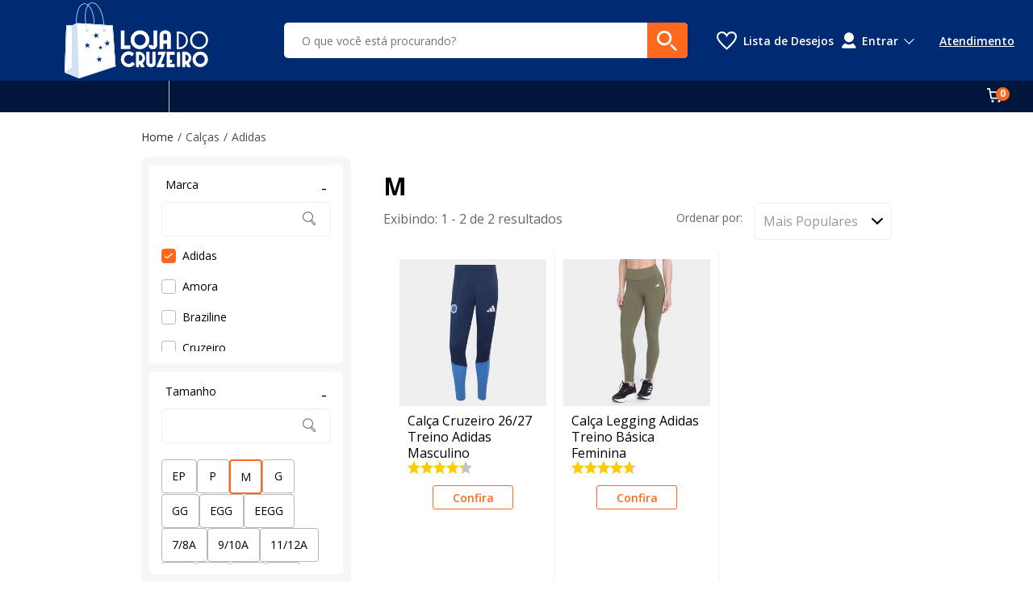

--- FILE ---
content_type: text/html; charset=utf-8
request_url: https://loja.cruzeiro.com.br/m?utm_source=mi&utm_medium=menu&utm_campaign=menu_5&utm_term=adidas&marca=adidas&tipo-de-produto=calcas
body_size: 29722
content:
<!doctype html>

<html lang="pt-BR">
  <head>
    <meta http-equiv="Content-Type" content="text/html; charset=utf-8">
    <meta name="viewport" content="initial-scale=1.0, width=device-width, height=device-height, viewport-fit=cover">
    <link rel="preload" href="" as="image" fetchpriority="high">
    <link rel="preload" href="https://static.netshoes.com.br/webstore-navigation-view/ff85c23acb/shopcruzeiro/vendors.fede589edd19794896b9.css" as="style"><link rel="preload" href="https://static.netshoes.com.br/webstore-navigation-view/ff85c23acb/shopcruzeiro/vendors.js" as="script"><link rel="preload" href="https://static.netshoes.com.br/webstore-navigation-view/ff85c23acb/shopcruzeiro/main.fede589edd19794896b9.css" as="style"><link rel="preload" href="https://static.netshoes.com.br/webstore-navigation-view/ff85c23acb/shopcruzeiro/main.js" as="script"><link rel="preload" href="https://static.netshoes.com.br/webstore-navigation-view/ff85c23acb/shopcruzeiro/474.css" as="style"><link rel="preload" href="https://static.netshoes.com.br/webstore-navigation-view/ff85c23acb/shopcruzeiro/474.js" as="script"><link rel="preload" href="https://static.netshoes.com.br/webstore-navigation-view/ff85c23acb/shopcruzeiro/998.css" as="style"><link rel="preload" href="https://static.netshoes.com.br/webstore-navigation-view/ff85c23acb/shopcruzeiro/998.js" as="script"><link rel="preload" href="https://static.netshoes.com.br/webstore-navigation-view/ff85c23acb/shopcruzeiro/243.js" as="script"><link rel="prefetch" href="https://static.netshoes.com.br/webstore-navigation-view/ff85c23acb/shopcruzeiro/47.css"><link rel="prefetch" href="https://static.netshoes.com.br/webstore-navigation-view/ff85c23acb/shopcruzeiro/47.js"><link rel="prefetch" href="https://static.netshoes.com.br/webstore-navigation-view/ff85c23acb/shopcruzeiro/841.js"><link rel="prefetch" href="https://static.netshoes.com.br/webstore-navigation-view/ff85c23acb/shopcruzeiro/334.css"><link rel="prefetch" href="https://static.netshoes.com.br/webstore-navigation-view/ff85c23acb/shopcruzeiro/10.js"><link rel="prefetch" href="https://static.netshoes.com.br/webstore-navigation-view/ff85c23acb/shopcruzeiro/207.css"><link rel="prefetch" href="https://static.netshoes.com.br/webstore-navigation-view/ff85c23acb/shopcruzeiro/841.css"><link rel="prefetch" href="https://static.netshoes.com.br/webstore-navigation-view/ff85c23acb/shopcruzeiro/540.js"><link rel="prefetch" href="https://static.netshoes.com.br/webstore-navigation-view/ff85c23acb/shopcruzeiro/356.js"><link rel="prefetch" href="https://static.netshoes.com.br/webstore-navigation-view/ff85c23acb/shopcruzeiro/278.js"><link rel="prefetch" href="https://static.netshoes.com.br/webstore-navigation-view/ff85c23acb/shopcruzeiro/187.js"><link rel="prefetch" href="https://static.netshoes.com.br/webstore-navigation-view/ff85c23acb/shopcruzeiro/540.css"><link rel="prefetch" href="https://static.netshoes.com.br/webstore-navigation-view/ff85c23acb/shopcruzeiro/893.css"><link rel="prefetch" href="https://static.netshoes.com.br/webstore-navigation-view/ff85c23acb/shopcruzeiro/765.js"><link rel="prefetch" href="https://static.netshoes.com.br/webstore-navigation-view/ff85c23acb/shopcruzeiro/574.js"><link rel="prefetch" href="https://static.netshoes.com.br/webstore-navigation-view/ff85c23acb/shopcruzeiro/652.js"><link rel="prefetch" href="https://static.netshoes.com.br/webstore-navigation-view/ff85c23acb/shopcruzeiro/356.css"><link rel="prefetch" href="https://static.netshoes.com.br/webstore-navigation-view/ff85c23acb/shopcruzeiro/300.js"><link rel="prefetch" href="https://static.netshoes.com.br/webstore-navigation-view/ff85c23acb/shopcruzeiro/334.js"><link rel="prefetch" href="https://static.netshoes.com.br/webstore-navigation-view/ff85c23acb/shopcruzeiro/608.js"><link rel="prefetch" href="https://static.netshoes.com.br/webstore-navigation-view/ff85c23acb/shopcruzeiro/476.js"><link rel="prefetch" href="https://static.netshoes.com.br/webstore-navigation-view/ff85c23acb/shopcruzeiro/881.js"><link rel="prefetch" href="https://static.netshoes.com.br/webstore-navigation-view/ff85c23acb/shopcruzeiro/893.js"><link rel="prefetch" href="https://static.netshoes.com.br/webstore-navigation-view/ff85c23acb/shopcruzeiro/605.js"><link rel="prefetch" href="https://static.netshoes.com.br/webstore-navigation-view/ff85c23acb/shopcruzeiro/824.js"><link rel="prefetch" href="https://static.netshoes.com.br/webstore-navigation-view/ff85c23acb/shopcruzeiro/278.css"><link rel="prefetch" href="https://static.netshoes.com.br/webstore-navigation-view/ff85c23acb/shopcruzeiro/476.css"><link rel="prefetch" href="https://static.netshoes.com.br/webstore-navigation-view/ff85c23acb/shopcruzeiro/605.css"><link rel="prefetch" href="https://static.netshoes.com.br/webstore-navigation-view/ff85c23acb/shopcruzeiro/300.css"><link rel="prefetch" href="https://static.netshoes.com.br/webstore-navigation-view/ff85c23acb/shopcruzeiro/765.css"><link rel="prefetch" href="https://static.netshoes.com.br/webstore-navigation-view/ff85c23acb/shopcruzeiro/652.css"><link rel="prefetch" href="https://static.netshoes.com.br/webstore-navigation-view/ff85c23acb/shopcruzeiro/574.css"><link rel="prefetch" href="https://static.netshoes.com.br/webstore-navigation-view/ff85c23acb/shopcruzeiro/608.css"><link rel="prefetch" href="https://static.netshoes.com.br/webstore-navigation-view/ff85c23acb/shopcruzeiro/881.css"><link rel="prefetch" href="https://static.netshoes.com.br/webstore-navigation-view/ff85c23acb/shopcruzeiro/824.css">
    <link rel="stylesheet" href="https://static.netshoes.com.br/webstore-navigation-view/ff85c23acb/shopcruzeiro/vendors.fede589edd19794896b9.css"><link rel="stylesheet" href="https://static.netshoes.com.br/webstore-navigation-view/ff85c23acb/shopcruzeiro/main.fede589edd19794896b9.css"><link rel="stylesheet" href="https://static.netshoes.com.br/webstore-navigation-view/ff85c23acb/shopcruzeiro/474.css"><link rel="stylesheet" href="https://static.netshoes.com.br/webstore-navigation-view/ff85c23acb/shopcruzeiro/998.css">
    <title>Loja de Artigos Esportivos Online | Loja do Cruzeiro</title>
      <meta name="description" content="Compre roupas, calçados, acessórios e equipamentos esportivos na Loja do Cruzeiro. As melhores marcas com os melhores preços que conectam você ao esporte."/>
      <meta name="robots" content="noindex,follow" /><link rel="canonical" href="https://loja.cruzeiro.com.br/calcas/adidas" />
      <link rel="icon" href="https://static.cruzeiro.com.br/webstore-navigation-view/L_CRUZEIRO/images/favicon.ico" type="image/x-icon" /><meta property="og:description" content="Compre roupas, calçados, acessórios e equipamentos esportivos na Loja do Cruzeiro. As melhores marcas com os melhores preços que conectam você ao esporte.">
    <meta property="og:title" content="Loja de Artigos Esportivos Online | Loja do Cruzeiro">
    <meta property="og:image" content="https://static.cruzeiro.com.br/bnn/l_cruzeiro/2024-10-07/8439_cruzeiro-share.png">
    <meta property="og:image:type" content="image/png">
    <script>
      window.freedom = {
        live: function() {},
        getCookie: function() {},
        cookie: {
          get: function() {}
        }
      }
    </script>
    <script>
      window.dataLayer = [{"friendly":"Adidas","page":{"pageCategory":"friendly","pageID":"search","pageType":"Search","template":"search","searchResults":2},"site":{"application":"desktop","country":"BR","domain":"https://loja.cruzeiro.com.br","name":"Loja do Cruzeiro"},"ecommerce":{"currencyCode":"BRL","impressions":[{"id":"FBA-83EW","name":"Calça Cruzeiro 26/27 Treino Adidas Masculino","brand":"Adidas","promotionFlags":"","class":"Futebol - Calças","category":"Futebol","list":"m","position":"1","seller":"L_CRUZEIRO","skuFather":"FBA-83EW-008","discountPercent":"0%","item_id":"FBA-83EW-008","item_name":"calca-cruzeiro-2627-treino-adidas-masculino","discount":0,"index":0,"item_brand":"Adidas","item_category":"futebol","item_category5":"Selo:LANÇAMENTO|Selo:NetsGO","item_list_id":"98208c2ebe13068cbbd146f45c580f54","item_list_name":"m","item_variant":"","price":349.99,"dimension04":8,"dimension30":"M|EGG|G","dimension32":4.25,"dimension33":4,"dimension34":"0%","dimension42":"futebol","dimension116":"verdadeiro","dimension121":"Selo:LANÇAMENTO|Selo:NetsGO","dimension123":"qtd-av:4|av:4.25"},{"id":"FB9-8618","name":"Calça Legging Adidas Treino Básica Feminina","brand":"Adidas","promotionFlags":"","class":"Esporte - Calças","category":"Esporte","list":"m","position":"2","seller":"L_CRUZEIRO","skuFather":"FB9-8618-060","discountPercent":"29%","item_id":"FB9-8618-060","item_name":"calca-legging-adidas-treino-basica-feminina","discount":3000,"index":1,"item_brand":"Adidas","item_category":"esporte","item_category5":"Selo:NetsGO","item_list_id":"98208c2ebe13068cbbd146f45c580f54","item_list_name":"m","item_variant":"","price":126.31,"dimension04":3,"dimension30":"GG|M|EP|P|G","dimension32":4.66,"dimension33":155,"dimension34":"29%","dimension42":"esporte","dimension116":"verdadeiro","dimension121":"Selo:NetsGO","dimension123":"qtd-av:155|av:4.66"}]}}]
    </script>
    
    <script>(function(w,d,s,l,i){w[l]=w[l]||[];w[l].push({'gtm.start':
      new Date().getTime(),event:'gtm.js'});var f=d.getElementsByTagName(s)[0],
      j=d.createElement(s),dl=l!='dataLayer'?'&l='+l:'';j.async=true;j.src=
      'https://www.googletagmanager.com/gtm.js?id='+i+dl;f.parentNode.insertBefore(j,f);
      })(window,document,'script','dataLayer','GTM-T752NN');</script><script>(function(w,d,s,l,i){w[l]=w[l]||[];w[l].push({'gtm.start':
      new Date().getTime(),event:'gtm.js'});var f=d.getElementsByTagName(s)[0],
      j=d.createElement(s),dl=l!='dataLayer'?'&l='+l:'';j.async=true;j.src=
      'https://www.googletagmanager.com/gtm.js?id='+i+dl;f.parentNode.insertBefore(j,f);
      })(window,document,'script','dataLayer','GTM-P2DTLKG');</script>
        <script type="text/javascript">
        (function(i,s,o,g,r,a,m){i['GoogleAnalyticsObject']=r;i[r]=i[r]||function(){
              try {(i[r].q=i[r].q||[]).push(arguments)}catch(err){}},i[r].l=1*new Date();a=s.createElement(o),
        m=s.getElementsByTagName(o)[0];a.async=1;a.src=g;m.parentNode.insertBefore(a,m)
        })(window,document,'script','https://www.google-analytics.com/analytics.js','_ga');

        _ga('create', 'UA-1776034-20', 'auto');
        var pageGA='/m?utm_source=mi&utm_medium=menu&utm_campaign=menu_5&utm_term=adidas&marca=adidas&tipo-de-produto=calcas';
        _ga('send', {"dimension16":"Search","dimension17":"Search","hitType":"pageview","page":pageGA});
      </script><script type="application/ld+json">{"@context":"https://schema.org","@type":"BreadcrumbList","itemListElement":[{"@type":"ListItem","position":1,"name":"Home","item":"https://loja.cruzeiro.com.br"},{"@type":"ListItem","position":2,"name":"Calças","item":"https://loja.cruzeiro.com.br/calcas"},{"@type":"ListItem","position":3,"name":"Adidas","item":"https://loja.cruzeiro.com.br/calcas/adidas"}]}</script><script type="application/ld+json">{"@context":"https://schema.org","@type":"ItemList","name":"Busca por m","url":"https://loja.cruzeiro.com.br/m?utm_source=mi&utm_medium=menu&utm_campaign=menu_5&utm_term=adidas&marca=adidas&tipo-de-produto=calcas","numberOfItems":"2","itemListElement":[{"@type":"ListItem","position":1,"item":{"@context":"https://schema.org","@type":"Product","url":"https://loja.cruzeiro.com.br/p/calca-cruzeiro-2627-treino-adidas-masculino-FBA-83EW-008","sku":"FBA-83EW-008","name":"Calça Cruzeiro 26/27 Treino Adidas Masculino","brand":{"@type":"Brand","name":"Adidas"},"offers":{"@type":"Offer","price":349.99,"priceCurrency":"BRL","availability":"https://schema.org/InStock","hasMerchantReturnPolicy":{"@type":"MerchantReturnPolicy","returnPolicyCategory":"https://schema.org/MerchantReturnFiniteReturnWindow","applicableCountry":["BR"],"merchantReturnDays":30,"returnMethod":"https://schema.org/ReturnByMail","returnFees":"https://schema.org/FreeReturn"}},"image":"https://static.cruzeiro.com.br/produtos/calca-cruzeiro-2627-treino-adidas-masculino/08/FBA-83EW-008/FBA-83EW-008_zoom1.jpg?ts=1768995504","aggregateRating":{"@type":"AggregateRating","ratingValue":4.25,"reviewCount":4,"bestRating":5,"worstRating":1}}},{"@type":"ListItem","position":2,"item":{"@context":"https://schema.org","@type":"Product","url":"https://loja.cruzeiro.com.br/p/calca-legging-adidas-treino-basica-feminina-FB9-8618-060","sku":"FB9-8618-060","name":"Calça Legging Adidas Treino Básica Feminina","brand":{"@type":"Brand","name":"Adidas"},"offers":{"@type":"Offer","price":126.31,"priceCurrency":"BRL","availability":"https://schema.org/InStock","hasMerchantReturnPolicy":{"@type":"MerchantReturnPolicy","returnPolicyCategory":"https://schema.org/MerchantReturnFiniteReturnWindow","applicableCountry":["BR"],"merchantReturnDays":30,"returnMethod":"https://schema.org/ReturnByMail","returnFees":"https://schema.org/FreeReturn"}},"image":"https://static.cruzeiro.com.br/produtos/calca-legging-adidas-treino-basica-feminina/60/FB9-8618-060/FB9-8618-060_zoom1.jpg?ts=1768996349","aggregateRating":{"@type":"AggregateRating","ratingValue":4.66,"reviewCount":155,"bestRating":5,"worstRating":1}}}]}</script><script type="text/javascript">
(function() { window.freedomDL = []; var script = document.createElement('script'); script.src =
'https://static.netshoes.com.br/freedom-analytics/0.7.0/freedom-analytics.js'; script.async = true;
document.head.appendChild(script); })();
</script>
  </head>
  <body>
    <div id="app">
      <div data-server-rendered="true" class="main"><!----> <header><a href="#content" accesskey="p" class="move-to-content" data-v-00d941fa>
  Ir para o conteúdo principal
</a> <div class="alert-floater-top alert-floater-top--soft-white" style="display:none;" data-v-53bccc8e data-v-747dd3e1><div class="alert-floater-top__content" data-v-53bccc8e><div class="ncard-pre-approved" data-v-53bccc8e data-v-747dd3e1><div class="ncard-pre-approved__content" data-v-53bccc8e data-v-747dd3e1><span class="image" data-v-53bccc8e data-v-747dd3e1></span> <div class="text" data-v-53bccc8e data-v-747dd3e1><p class="text__title" data-v-53bccc8e data-v-747dd3e1>
            , Exclusivo! <br data-v-53bccc8e data-v-747dd3e1>
            Cartão Loja do Cruzeiro Pré-aprovado!
          </p> <p class="text__subtitle" data-v-53bccc8e data-v-747dd3e1> 
            Solicite o seu NCard e tenha benefícios exclusivos toda semana.
            Descontos todos os dias e parcelamento exclusivo em até 15x sem juros.
          </p> <p class="text__observation" data-v-53bccc8e data-v-747dd3e1> *A análise da solicitação está sujeita à aprovação do banco emissor. </p></div></div> <div class="ncard-pre-approved__button" data-v-53bccc8e data-v-747dd3e1><button href="" qa-auto="" class="btn btn--primary btn--block icon--right" data-v-404b0443 data-v-747dd3e1> <span data-v-404b0443>
      Peça agora o seu
    </span> </button></div></div> <div class="alert-floater-top__close-button" data-v-53bccc8e><svg width="31" height="31" viewBox="0 0 31 31" xmlns="http://www.w3.org/2000/svg" class="ns-icon ns-icon-close-x ns-icon-fill--light-gray" style="width:18px;transform-origin:center;transform:rotate(0deg);" data-v-53bccc8e><path d="M1.58587 30.4308C2.12885 30.7029 2.67184 30.975 3.21482 30.975C3.75781 30.975 4.3008 30.7029 4.57229 30.4308L15.975 19.0022L27.3777 30.4308C27.6492 30.7029 28.1922 30.975 28.7352 30.975C29.2782 30.975 29.8212 30.7029 30.0926 30.4308C30.9071 29.6145 30.9071 28.2539 30.0926 27.4376L18.9614 16.009L30.3641 4.58045C31.1786 3.76412 31.1786 2.40358 30.3641 1.58725C29.5497 0.770924 28.1922 0.770924 27.3777 1.58725L15.975 13.0158L4.57229 1.58725C3.75781 0.770924 2.40035 0.770924 1.58587 1.58725C0.771386 2.40358 0.771386 3.76412 1.58587 4.58045L12.9886 16.009L1.58587 27.4376C0.771386 28.2539 0.771386 29.6145 1.58587 30.4308Z"></path></svg></div></div></div> <div class="wrapper-topbar"><div class="topbar" data-v-5d4474ef><div class="topbar__content" data-v-5d4474ef><div class="topbar__left" data-v-5d4474ef><ul class="topbar__links" data-v-5d4474ef></ul></div><div class="topbar__center" data-v-5d4474ef><ul class="topbar__links" data-v-5d4474ef></ul></div><div class="topbar__right" data-v-5d4474ef><ul class="topbar__links" data-v-5d4474ef></ul></div></div></div></div> <div class="header-wrapper" style="--fixed-offset:0px;" data-v-b934d05a><!----> <div class="main-bar" data-v-ec822216 data-v-b934d05a><div class="main-bar__content" data-v-ec822216><a alt="logo" href="/" class="logo" data-v-ec822216><div class="logo__image" data-v-ec822216><!----></div></a> <section class="navigation main-bar__component main-bar__component--show-mobile" data-v-ec822216><!----> <button aria-label="Menu" data-v-0019a763 data-v-b934d05a><svg width="20" height="16" viewBox="0 0 20 16" fill="none" xmlns="http://www.w3.org/2000/svg" data-v-0019a763><path fill-rule="evenodd" clip-rule="evenodd" d="M0 0H20V2H0V0ZM0 7H20V9H0V7ZM20 14H0V16H20V14Z" class="icon" data-v-0019a763></path></svg></button></section> <!----> <section class="searchBar main-bar__component searchBar--show-search" data-v-ec822216><div class="search-wrapper" data-v-7b5eb8aa data-v-b934d05a><div class="search" data-v-5377768e data-v-7b5eb8aa><div class="search__content" data-v-5377768e><label for="search" class="search__label" data-v-5377768e>
      Busca
    </label> <input id="search" placeholder="O que você está procurando?" label="O que você está procurando?" aria-label="O que você está procurando?" autocomplete="off" type="text" name="search" required="required" value="" class="search__input" data-v-5377768e> <!----> <button aria-label="buscar produtos na loja" class="search__button" data-v-5377768e><svg width="45" height="45" viewBox="0 0 45 45" fill="none" xmlns="http://www.w3.org/2000/svg" class="search__icon" data-v-5377768e><path fill-rule="evenodd" clip-rule="evenodd" d="M16.5 33C25.6127 33 33 25.6127 33 16.5C33 7.3873 25.6127 0 16.5 0C7.3873 0 0 7.3873 0 16.5C0 25.6127 7.3873 33 16.5 33ZM16.5 28C22.8513 28 28 22.8513 28 16.5C28 10.1487 22.8513 5 16.5 5C10.1487 5 5 10.1487 5 16.5C5 22.8513 10.1487 28 16.5 28Z"></path> <path d="M30 31C29.5 31.5 29 33 30 34L40 44C41.5 45.5 43.5 44 43.5 44C43.5 44 45 42 44 41L34 31C32 29 30.5 30.5 30 31Z"></path></svg></button></div></div> <div class="search-wrapper__suggest" data-v-7b5eb8aa><div history="" class="suggest" style="display:none;" data-v-d906d5fa data-v-7b5eb8aa><!----></div></div></div> <!----></section> <section class="wishList main-bar__component" data-v-ec822216><a aria-label="Lista de Desejos" href="/wishlist" class="wishlist" data-v-4a1f6014 data-v-b934d05a><svg xmlns="http://www.w3.org/2000/svg" width="24" height="24" viewBox="0 0 24 24" class="wishlist__icon" data-v-4a1f6014><path d="M6.28 3c3.236.001 4.973 3.491 5.72 5.031.75-1.547 2.469-5.021 5.726-5.021 2.058 0 4.274 1.309 4.274 4.182 0 3.442-4.744 7.851-10 13-5.258-5.151-10-9.559-10-13 0-2.676 1.965-4.193 4.28-4.192zm.001-2c-3.183 0-6.281 2.187-6.281 6.192 0 4.661 5.57 9.427 12 15.808 6.43-6.381 12-11.147 12-15.808 0-4.011-3.097-6.182-6.274-6.182-2.204 0-4.446 1.042-5.726 3.238-1.285-2.206-3.522-3.248-5.719-3.248z"></path></svg> <span class="wishlist__text" data-v-4a1f6014>
    Lista de Desejos
  </span></a></section> <div class="main-bar__aside" data-v-ec822216><section class="userMenu main-bar__component main-bar__component--show-desktop" data-v-ec822216><div class="user" data-v-03e976fc data-v-b934d05a><i class="user__icon" data-v-03e976fc></i> <div class="user__content" data-v-03e976fc><span class="user__label" data-v-03e976fc>
      Entrar
    </span> <div class="user__box" data-v-03e976fc><ul class="user__box__container" data-v-03e976fc><li data-v-03e976fc><a href="/login" class="user__box__link" data-v-03e976fc>
              Login
            </a></li><li data-v-03e976fc><a href="/account/my-orders" class="user__box__link" data-v-03e976fc>
              Meus Pedidos
            </a></li><li data-v-03e976fc><a href="/account/my-addresses" class="user__box__link" data-v-03e976fc>
              Endereços
            </a></li></ul></div></div></div></section> <section class="minicart main-bar__component main-bar__component--show-mobile" data-v-ec822216><div class="mini-cart mini-cart--inline" data-v-544df718 data-v-c3053090 data-v-b934d05a><a href="/cart" class="mini-cart__link" data-v-544df718><span class="mini-cart__label" data-v-544df718>
      CARRINHO 
    </span> <svg fill="white" viewBox="0 0 41 36" xmlns="http://www.w3.org/2000/svg" class="mini-cart__icon" data-v-544df718><path fill-rule="evenodd" clip-rule="evenodd" d="M4.97162 3.48387H0V0H7.89762L9.3957 8.12903H41L34.9229 27.2903H9.35886L4.97162 3.48387ZM10.0377 11.6129L12.2849 23.8065H32.3482L36.2155 11.6129H10.0377Z"></path> <path fill-rule="evenodd" clip-rule="evenodd" d="M14.3317 36C16.1085 36 17.549 34.5702 17.549 32.8064C17.549 31.0427 16.1085 29.6129 14.3317 29.6129C12.5548 29.6129 11.1143 31.0427 11.1143 32.8064C11.1143 34.5702 12.5548 36 14.3317 36ZM14.3317 33.6774C14.8163 33.6774 15.2091 33.2875 15.2091 32.8064C15.2091 32.3254 14.8163 31.9355 14.3317 31.9355C13.8471 31.9355 13.4542 32.3254 13.4542 32.8064C13.4542 33.2875 13.8471 33.6774 14.3317 33.6774Z"></path> <path fill-rule="evenodd" clip-rule="evenodd" d="M33.928 32.8064C33.928 34.5702 32.4876 36 30.7107 36C28.9338 36 27.4934 34.5702 27.4934 32.8064C27.4934 31.0427 28.9338 29.6129 30.7107 29.6129C32.4876 29.6129 33.928 31.0427 33.928 32.8064ZM31.5881 32.8064C31.5881 33.2875 31.1953 33.6774 30.7107 33.6774C30.2261 33.6774 29.8332 33.2875 29.8332 32.8064C29.8332 32.3254 30.2261 31.9355 30.7107 31.9355C31.1953 31.9355 31.5881 32.3254 31.5881 32.8064Z"></path></svg> <span class="mini-cart__number" data-v-544df718>
      0
    </span></a> <div class="sub-cart sub-cart--lite sub-cart--empty" style="display:none;" data-v-6962b975 data-v-544df718>
  
</div></div></section> <section class="menu main-bar__component main-bar__component--show-desktop" data-v-ec822216><ul class="header-menu" data-v-ec822216><li class="header-menu__item" data-v-ec822216><a href="https://atendimento.loja.cruzeiro.com.br/hc/pt-br" class="header-menu__link" data-v-ec822216>
              Atendimento
            </a></li></ul></section></div></div></div></div> <div class="navbar navbar--background" data-v-53142787><div class="navbar__content navbar--breakpoint" data-v-53142787><section class="navbar__cep" data-v-53142787><div><!----> <!----></div></section> <ul class="main-nav" data-v-53142787></ul> <div class="mini-cart mini-cart--inline" data-v-544df718 data-v-c3053090><a href="/cart" class="mini-cart__link" data-v-544df718><span class="mini-cart__label" data-v-544df718>
      CARRINHO 
    </span> <svg fill="white" viewBox="0 0 41 36" xmlns="http://www.w3.org/2000/svg" class="mini-cart__icon" data-v-544df718><path fill-rule="evenodd" clip-rule="evenodd" d="M4.97162 3.48387H0V0H7.89762L9.3957 8.12903H41L34.9229 27.2903H9.35886L4.97162 3.48387ZM10.0377 11.6129L12.2849 23.8065H32.3482L36.2155 11.6129H10.0377Z"></path> <path fill-rule="evenodd" clip-rule="evenodd" d="M14.3317 36C16.1085 36 17.549 34.5702 17.549 32.8064C17.549 31.0427 16.1085 29.6129 14.3317 29.6129C12.5548 29.6129 11.1143 31.0427 11.1143 32.8064C11.1143 34.5702 12.5548 36 14.3317 36ZM14.3317 33.6774C14.8163 33.6774 15.2091 33.2875 15.2091 32.8064C15.2091 32.3254 14.8163 31.9355 14.3317 31.9355C13.8471 31.9355 13.4542 32.3254 13.4542 32.8064C13.4542 33.2875 13.8471 33.6774 14.3317 33.6774Z"></path> <path fill-rule="evenodd" clip-rule="evenodd" d="M33.928 32.8064C33.928 34.5702 32.4876 36 30.7107 36C28.9338 36 27.4934 34.5702 27.4934 32.8064C27.4934 31.0427 28.9338 29.6129 30.7107 29.6129C32.4876 29.6129 33.928 31.0427 33.928 32.8064ZM31.5881 32.8064C31.5881 33.2875 31.1953 33.6774 30.7107 33.6774C30.2261 33.6774 29.8332 33.2875 29.8332 32.8064C29.8332 32.3254 30.2261 31.9355 30.7107 31.9355C31.1953 31.9355 31.5881 32.3254 31.5881 32.8064Z"></path></svg> <span class="mini-cart__number" data-v-544df718>
      0
    </span></a> <div class="sub-cart sub-cart--lite sub-cart--empty" style="display:none;" data-v-6962b975 data-v-544df718>
  
</div></div></div></div></header> <div><div class="search-wrapper" data-v-088e0336><!----> <!----> <main id="content" class="search breakpoint" data-v-088e0336><ol class="search__breadcrumbs breadcrumb" data-v-996cbae0 data-v-088e0336><li itemprop="itemListElement" itemscope="itemscope" itemtype="https://schema.org/ListItem" class="breadcrumb__item" data-v-996cbae0><a href="/" itemtype="https://schema.org/Thing" itemprop="item" class="breadcrumb__link" data-v-996cbae0><span itemprop="name" class="breadcrumb__name" data-v-996cbae0>
        Home
      </span></a></li><li itemprop="itemListElement" itemscope="itemscope" itemtype="https://schema.org/ListItem" class="breadcrumb__item" data-v-996cbae0><a href="https://loja.cruzeiro.com.br/calcas" itemtype="https://schema.org/Thing" itemprop="item" class="breadcrumb__link" data-v-996cbae0><span itemprop="name" class="breadcrumb__name" data-v-996cbae0>
        Calças
      </span></a></li><li itemprop="itemListElement" itemscope="itemscope" itemtype="https://schema.org/ListItem" class="breadcrumb__item" data-v-996cbae0><a href="https://loja.cruzeiro.com.br/calcas/adidas" itemtype="https://schema.org/Thing" itemprop="item" class="breadcrumb__link" data-v-996cbae0><span itemprop="name" class="breadcrumb__name" data-v-996cbae0>
        Adidas
      </span></a></li></ol> <!----> <div class="search__content" data-v-088e0336><div class="search__content__filter filters" data-v-088e0336><section class="product-list-filters" data-v-088e0336><!----> <!----> <section class="product-list-filters__option filter-box" data-v-3d7f9c2c><div class="filter-box__header" data-v-3d7f9c2c><span class="filter-box__title" data-v-3d7f9c2c>
      Marca
    </span> <span class="filter-box__toggle" data-v-3d7f9c2c>
      -
    </span></div> <div class="filter-box__content" data-v-3d7f9c2c data-v-3d7f9c2c><!----> <div class="base-input filter-box__input" data-v-3d7f9c2c><input required="required" value="" class="base-input__input"> <label class="base-input__text">
    
  </label> <div class="base-input__icon"><svg width="16" height="18" fill="none" xmlns="http://www.w3.org/2000/svg" class="ns-icon ns-icon-magnifying ns-icon-fill--white" style="width:24px;transform-origin:center;transform:rotate(0deg);" data-v-3d7f9c2c><path fill-rule="evenodd" clip-rule="evenodd" d="M0 7.06C0 3.607 2.913.81 6.498.81 10.086.809 13 3.605 13 7.061a6.071 6.071 0 0 1-1.35 3.814l3.947 4.13a1.497 1.497 0 0 1-.02 2.065c-.249.26-.601.41-.945.41-.342 0-.694-.15-.945-.412l-4.21-4.45a6.686 6.686 0 0 1-2.979.694C2.913 13.312 0 10.517 0 7.061Zm9.437 4.406a.395.395 0 0 0-.32.139.45.45 0 0 0-.047.063 5.725 5.725 0 0 1-2.571.602C3.459 12.27 1 9.935 1 7.06c0-2.873 2.46-5.209 5.499-5.209 3.04 0 5.501 2.336 5.501 5.21a5.01 5.01 0 0 1-1.105 3.132.392.392 0 0 0-.368.134.484.484 0 0 0-.11.39 5.483 5.483 0 0 1-.98.75Zm.81.703 3.304 3.492.709.75c.093.096.24.159.372.159.134 0 .28-.063.38-.166a.527.527 0 0 0 .012-.74l-3.963-4.149a6.495 6.495 0 0 1-.813.654Z" fill="#666"></path></svg></div></div> <ul class="filter-box__list" data-v-3d7f9c2c><li class="filter-box__item" data-v-3d7f9c2c><a data-v-3d7f9c2c><span class="checkbox filter-box__checkbox" data-v-86b6095a data-v-3d7f9c2c><label class="checkbox__label" data-v-86b6095a><input type="checkbox" id="marca-adidas" name="marca-adidas" data-keynormalizedname="marca" data-name="Adidas" checked="checked" class="checkbox__input" data-v-86b6095a>
    
    <p class="filter-box__item__label" data-v-86b6095a data-v-3d7f9c2c>
                      Adidas
                    </p></label></span></a></li><li class="filter-box__item" data-v-3d7f9c2c><a data-v-3d7f9c2c><span class="checkbox filter-box__checkbox" data-v-86b6095a data-v-3d7f9c2c><label class="checkbox__label" data-v-86b6095a><input type="checkbox" id="marca-amora" name="marca-amora" data-keynormalizedname="marca" data-name="Amora" class="checkbox__input" data-v-86b6095a>
    
    <p class="filter-box__item__label" data-v-86b6095a data-v-3d7f9c2c>
                      Amora
                    </p></label></span></a></li><li class="filter-box__item" data-v-3d7f9c2c><a data-v-3d7f9c2c><span class="checkbox filter-box__checkbox" data-v-86b6095a data-v-3d7f9c2c><label class="checkbox__label" data-v-86b6095a><input type="checkbox" id="marca-braziline" name="marca-braziline" data-keynormalizedname="marca" data-name="Braziline" class="checkbox__input" data-v-86b6095a>
    
    <p class="filter-box__item__label" data-v-86b6095a data-v-3d7f9c2c>
                      Braziline
                    </p></label></span></a></li><li class="filter-box__item" data-v-3d7f9c2c><a data-v-3d7f9c2c><span class="checkbox filter-box__checkbox" data-v-86b6095a data-v-3d7f9c2c><label class="checkbox__label" data-v-86b6095a><input type="checkbox" id="marca-cruzeiro" name="marca-cruzeiro" data-keynormalizedname="marca" data-name="Cruzeiro" class="checkbox__input" data-v-86b6095a>
    
    <p class="filter-box__item__label" data-v-86b6095a data-v-3d7f9c2c>
                      Cruzeiro
                    </p></label></span></a></li><li class="filter-box__item" data-v-3d7f9c2c><a data-v-3d7f9c2c><span class="checkbox filter-box__checkbox" data-v-86b6095a data-v-3d7f9c2c><label class="checkbox__label" data-v-86b6095a><input type="checkbox" id="marca-dwj" name="marca-dwj" data-keynormalizedname="marca" data-name="DWJ" class="checkbox__input" data-v-86b6095a>
    
    <p class="filter-box__item__label" data-v-86b6095a data-v-3d7f9c2c>
                      DWJ
                    </p></label></span></a></li><li class="filter-box__item" data-v-3d7f9c2c><a data-v-3d7f9c2c><span class="checkbox filter-box__checkbox" data-v-86b6095a data-v-3d7f9c2c><label class="checkbox__label" data-v-86b6095a><input type="checkbox" id="marca-oldoni-sports" name="marca-oldoni-sports" data-keynormalizedname="marca" data-name="Oldoni Sports" class="checkbox__input" data-v-86b6095a>
    
    <p class="filter-box__item__label" data-v-86b6095a data-v-3d7f9c2c>
                      Oldoni Sports
                    </p></label></span></a></li><li class="filter-box__item" data-v-3d7f9c2c><a data-v-3d7f9c2c><span class="checkbox filter-box__checkbox" data-v-86b6095a data-v-3d7f9c2c><label class="checkbox__label" data-v-86b6095a><input type="checkbox" id="marca-retromania" name="marca-retromania" data-keynormalizedname="marca" data-name="RetrôMania" class="checkbox__input" data-v-86b6095a>
    
    <p class="filter-box__item__label" data-v-86b6095a data-v-3d7f9c2c>
                      RetrôMania
                    </p></label></span></a></li><li class="filter-box__item" data-v-3d7f9c2c><a data-v-3d7f9c2c><span class="checkbox filter-box__checkbox" data-v-86b6095a data-v-3d7f9c2c><label class="checkbox__label" data-v-86b6095a><input type="checkbox" id="marca-rikam" name="marca-rikam" data-keynormalizedname="marca" data-name="Rikam" class="checkbox__input" data-v-86b6095a>
    
    <p class="filter-box__item__label" data-v-86b6095a data-v-3d7f9c2c>
                      Rikam
                    </p></label></span></a></li><li class="filter-box__item" data-v-3d7f9c2c><a data-v-3d7f9c2c><span class="checkbox filter-box__checkbox" data-v-86b6095a data-v-3d7f9c2c><label class="checkbox__label" data-v-86b6095a><input type="checkbox" id="marca-surf-center" name="marca-surf-center" data-keynormalizedname="marca" data-name="Surf Center" class="checkbox__input" data-v-86b6095a>
    
    <p class="filter-box__item__label" data-v-86b6095a data-v-3d7f9c2c>
                      Surf Center
                    </p></label></span></a></li></ul></div></section><section class="product-list-filters__option filter-box" data-v-3d7f9c2c><div class="filter-box__header" data-v-3d7f9c2c><span class="filter-box__title" data-v-3d7f9c2c>
      Tamanho
    </span> <span class="filter-box__toggle" data-v-3d7f9c2c>
      -
    </span></div> <div class="filter-box__content" data-v-3d7f9c2c data-v-3d7f9c2c><!----> <div class="base-input filter-box__input" data-v-3d7f9c2c><input required="required" value="" class="base-input__input"> <label class="base-input__text">
    
  </label> <div class="base-input__icon"><svg width="16" height="18" fill="none" xmlns="http://www.w3.org/2000/svg" class="ns-icon ns-icon-magnifying ns-icon-fill--white" style="width:24px;transform-origin:center;transform:rotate(0deg);" data-v-3d7f9c2c><path fill-rule="evenodd" clip-rule="evenodd" d="M0 7.06C0 3.607 2.913.81 6.498.81 10.086.809 13 3.605 13 7.061a6.071 6.071 0 0 1-1.35 3.814l3.947 4.13a1.497 1.497 0 0 1-.02 2.065c-.249.26-.601.41-.945.41-.342 0-.694-.15-.945-.412l-4.21-4.45a6.686 6.686 0 0 1-2.979.694C2.913 13.312 0 10.517 0 7.061Zm9.437 4.406a.395.395 0 0 0-.32.139.45.45 0 0 0-.047.063 5.725 5.725 0 0 1-2.571.602C3.459 12.27 1 9.935 1 7.06c0-2.873 2.46-5.209 5.499-5.209 3.04 0 5.501 2.336 5.501 5.21a5.01 5.01 0 0 1-1.105 3.132.392.392 0 0 0-.368.134.484.484 0 0 0-.11.39 5.483 5.483 0 0 1-.98.75Zm.81.703 3.304 3.492.709.75c.093.096.24.159.372.159.134 0 .28-.063.38-.166a.527.527 0 0 0 .012-.74l-3.963-4.149a6.495 6.495 0 0 1-.813.654Z" fill="#666"></path></svg></div></div> <div class="filter-size" data-v-74410c09 data-v-3d7f9c2c><ul data-v-74410c09><li data-v-74410c09><input type="checkbox" id="ep" data-v-74410c09> <label for="ep" data-v-74410c09> EP </label></li><li data-v-74410c09><input type="checkbox" id="p" data-v-74410c09> <label for="p" data-v-74410c09> P </label></li><li data-v-74410c09><input type="checkbox" id="m" checked="checked" data-v-74410c09> <label for="m" data-v-74410c09> M </label></li><li data-v-74410c09><input type="checkbox" id="g" data-v-74410c09> <label for="g" data-v-74410c09> G </label></li><li data-v-74410c09><input type="checkbox" id="gg" data-v-74410c09> <label for="gg" data-v-74410c09> GG </label></li><li data-v-74410c09><input type="checkbox" id="egg" data-v-74410c09> <label for="egg" data-v-74410c09> EGG </label></li><li data-v-74410c09><input type="checkbox" id="eegg" data-v-74410c09> <label for="eegg" data-v-74410c09> EEGG </label></li><li data-v-74410c09><input type="checkbox" id="7-8a" data-v-74410c09> <label for="7-8a" data-v-74410c09> 7/8A </label></li><li data-v-74410c09><input type="checkbox" id="9-10a" data-v-74410c09> <label for="9-10a" data-v-74410c09> 9/10A </label></li><li data-v-74410c09><input type="checkbox" id="11-12a" data-v-74410c09> <label for="11-12a" data-v-74410c09> 11/12A </label></li><li data-v-74410c09><input type="checkbox" id="17" data-v-74410c09> <label for="17" data-v-74410c09> 17 </label></li><li data-v-74410c09><input type="checkbox" id="18" data-v-74410c09> <label for="18" data-v-74410c09> 18 </label></li><li data-v-74410c09><input type="checkbox" id="26" data-v-74410c09> <label for="26" data-v-74410c09> 26 </label></li><li data-v-74410c09><input type="checkbox" id="27" data-v-74410c09> <label for="27" data-v-74410c09> 27 </label></li><li data-v-74410c09><input type="checkbox" id="27-30" data-v-74410c09> <label for="27-30" data-v-74410c09> 27/30 </label></li><li data-v-74410c09><input type="checkbox" id="28" data-v-74410c09> <label for="28" data-v-74410c09> 28 </label></li><li data-v-74410c09><input type="checkbox" id="29" data-v-74410c09> <label for="29" data-v-74410c09> 29 </label></li><li data-v-74410c09><input type="checkbox" id="29-33" data-v-74410c09> <label for="29-33" data-v-74410c09> 29/33 </label></li><li data-v-74410c09><input type="checkbox" id="30" data-v-74410c09> <label for="30" data-v-74410c09> 30 </label></li><li data-v-74410c09><input type="checkbox" id="32" data-v-74410c09> <label for="32" data-v-74410c09> 32 </label></li><li data-v-74410c09><input type="checkbox" id="34" data-v-74410c09> <label for="34" data-v-74410c09> 34 </label></li><li data-v-74410c09><input type="checkbox" id="34-35" data-v-74410c09> <label for="34-35" data-v-74410c09> 34/35 </label></li><li data-v-74410c09><input type="checkbox" id="34-37" data-v-74410c09> <label for="34-37" data-v-74410c09> 34/37 </label></li><li data-v-74410c09><input type="checkbox" id="34-39" data-v-74410c09> <label for="34-39" data-v-74410c09> 34/39 </label></li><li data-v-74410c09><input type="checkbox" id="35" data-v-74410c09> <label for="35" data-v-74410c09> 35 </label></li><li data-v-74410c09><input type="checkbox" id="36" data-v-74410c09> <label for="36" data-v-74410c09> 36 </label></li><li data-v-74410c09><input type="checkbox" id="36-37" data-v-74410c09> <label for="36-37" data-v-74410c09> 36/37 </label></li><li data-v-74410c09><input type="checkbox" id="37" data-v-74410c09> <label for="37" data-v-74410c09> 37 </label></li><li data-v-74410c09><input type="checkbox" id="38" data-v-74410c09> <label for="38" data-v-74410c09> 38 </label></li><li data-v-74410c09><input type="checkbox" id="38-39" data-v-74410c09> <label for="38-39" data-v-74410c09> 38/39 </label></li><li data-v-74410c09><input type="checkbox" id="39" data-v-74410c09> <label for="39" data-v-74410c09> 39 </label></li><li data-v-74410c09><input type="checkbox" id="40" data-v-74410c09> <label for="40" data-v-74410c09> 40 </label></li><li data-v-74410c09><input type="checkbox" id="40-41" data-v-74410c09> <label for="40-41" data-v-74410c09> 40/41 </label></li><li data-v-74410c09><input type="checkbox" id="40-42" data-v-74410c09> <label for="40-42" data-v-74410c09> 40/42 </label></li><li data-v-74410c09><input type="checkbox" id="41" data-v-74410c09> <label for="41" data-v-74410c09> 41 </label></li><li data-v-74410c09><input type="checkbox" id="42" data-v-74410c09> <label for="42" data-v-74410c09> 42 </label></li><li data-v-74410c09><input type="checkbox" id="42-43" data-v-74410c09> <label for="42-43" data-v-74410c09> 42/43 </label></li><li data-v-74410c09><input type="checkbox" id="43" data-v-74410c09> <label for="43" data-v-74410c09> 43 </label></li><li data-v-74410c09><input type="checkbox" id="44" data-v-74410c09> <label for="44" data-v-74410c09> 44 </label></li><li data-v-74410c09><input type="checkbox" id="44-45" data-v-74410c09> <label for="44-45" data-v-74410c09> 44/45 </label></li><li data-v-74410c09><input type="checkbox" id="8a" data-v-74410c09> <label for="8a" data-v-74410c09> 8A </label></li><li data-v-74410c09><input type="checkbox" id="10a" data-v-74410c09> <label for="10a" data-v-74410c09> 10A </label></li><li data-v-74410c09><input type="checkbox" id="12a" data-v-74410c09> <label for="12a" data-v-74410c09> 12A </label></li><li data-v-74410c09><input type="checkbox" id="14a" data-v-74410c09> <label for="14a" data-v-74410c09> 14A </label></li><li data-v-74410c09><input type="checkbox" id="16a" data-v-74410c09> <label for="16a" data-v-74410c09> 16A </label></li><li data-v-74410c09><input type="checkbox" id="unico" data-v-74410c09> <label for="unico" data-v-74410c09> Único </label></li><li data-v-74410c09><input type="checkbox" id="13-16" data-v-74410c09> <label for="13-16" data-v-74410c09> 13/16 </label></li><li data-v-74410c09><input type="checkbox" id="17-20" data-v-74410c09> <label for="17-20" data-v-74410c09> 17/20 </label></li><li data-v-74410c09><input type="checkbox" id="21-24" data-v-74410c09> <label for="21-24" data-v-74410c09> 21/24 </label></li><li data-v-74410c09><input type="checkbox" id="25-28" data-v-74410c09> <label for="25-28" data-v-74410c09> 25/28 </label></li><li data-v-74410c09><input type="checkbox" id="32-36" data-v-74410c09> <label for="32-36" data-v-74410c09> 32/36 </label></li><li data-v-74410c09><input type="checkbox" id="37-43" data-v-74410c09> <label for="37-43" data-v-74410c09> 37-43 </label></li><li data-v-74410c09><input type="checkbox" id="38-43" data-v-74410c09> <label for="38-43" data-v-74410c09> 38/43 </label></li><li data-v-74410c09><input type="checkbox" id="6-7a" data-v-74410c09> <label for="6-7a" data-v-74410c09> 6/7A </label></li><li data-v-74410c09><input type="checkbox" id="eg" data-v-74410c09> <label for="eg" data-v-74410c09> EG </label></li></ul></div></div></section><section class="product-list-filters__option filter-box" data-v-3d7f9c2c><div class="filter-box__header" data-v-3d7f9c2c><span class="filter-box__title" data-v-3d7f9c2c>
      Tipo de Produto
    </span> <span class="filter-box__toggle" data-v-3d7f9c2c>
      -
    </span></div> <div class="filter-box__content" data-v-3d7f9c2c data-v-3d7f9c2c><!----> <div class="base-input filter-box__input" data-v-3d7f9c2c><input required="required" value="" class="base-input__input"> <label class="base-input__text">
    
  </label> <div class="base-input__icon"><svg width="16" height="18" fill="none" xmlns="http://www.w3.org/2000/svg" class="ns-icon ns-icon-magnifying ns-icon-fill--white" style="width:24px;transform-origin:center;transform:rotate(0deg);" data-v-3d7f9c2c><path fill-rule="evenodd" clip-rule="evenodd" d="M0 7.06C0 3.607 2.913.81 6.498.81 10.086.809 13 3.605 13 7.061a6.071 6.071 0 0 1-1.35 3.814l3.947 4.13a1.497 1.497 0 0 1-.02 2.065c-.249.26-.601.41-.945.41-.342 0-.694-.15-.945-.412l-4.21-4.45a6.686 6.686 0 0 1-2.979.694C2.913 13.312 0 10.517 0 7.061Zm9.437 4.406a.395.395 0 0 0-.32.139.45.45 0 0 0-.047.063 5.725 5.725 0 0 1-2.571.602C3.459 12.27 1 9.935 1 7.06c0-2.873 2.46-5.209 5.499-5.209 3.04 0 5.501 2.336 5.501 5.21a5.01 5.01 0 0 1-1.105 3.132.392.392 0 0 0-.368.134.484.484 0 0 0-.11.39 5.483 5.483 0 0 1-.98.75Zm.81.703 3.304 3.492.709.75c.093.096.24.159.372.159.134 0 .28-.063.38-.166a.527.527 0 0 0 .012-.74l-3.963-4.149a6.495 6.495 0 0 1-.813.654Z" fill="#666"></path></svg></div></div> <ul class="filter-box__list" data-v-3d7f9c2c><li class="filter-box__item" data-v-3d7f9c2c><a data-v-3d7f9c2c><span class="checkbox filter-box__checkbox" data-v-86b6095a data-v-3d7f9c2c><label class="checkbox__label" data-v-86b6095a><input type="checkbox" id="tipo-de-produto-acessorio" name="tipo-de-produto-acessorio" data-keynormalizedname="tipo-de-produto" data-name="Acessório" class="checkbox__input" data-v-86b6095a>
    
    <p class="filter-box__item__label" data-v-86b6095a data-v-3d7f9c2c>
                      Acessório
                    </p></label></span></a></li><li class="filter-box__item" data-v-3d7f9c2c><a data-v-3d7f9c2c><span class="checkbox filter-box__checkbox" data-v-86b6095a data-v-3d7f9c2c><label class="checkbox__label" data-v-86b6095a><input type="checkbox" id="tipo-de-produto-agasalhos" name="tipo-de-produto-agasalhos" data-keynormalizedname="tipo-de-produto" data-name="Agasalhos" class="checkbox__input" data-v-86b6095a>
    
    <p class="filter-box__item__label" data-v-86b6095a data-v-3d7f9c2c>
                      Agasalhos
                    </p></label></span></a></li><li class="filter-box__item" data-v-3d7f9c2c><a data-v-3d7f9c2c><span class="checkbox filter-box__checkbox" data-v-86b6095a data-v-3d7f9c2c><label class="checkbox__label" data-v-86b6095a><input type="checkbox" id="tipo-de-produto-bermudas" name="tipo-de-produto-bermudas" data-keynormalizedname="tipo-de-produto" data-name="Bermudas" class="checkbox__input" data-v-86b6095a>
    
    <p class="filter-box__item__label" data-v-86b6095a data-v-3d7f9c2c>
                      Bermudas
                    </p></label></span></a></li><li class="filter-box__item" data-v-3d7f9c2c><a data-v-3d7f9c2c><span class="checkbox filter-box__checkbox" data-v-86b6095a data-v-3d7f9c2c><label class="checkbox__label" data-v-86b6095a><input type="checkbox" id="tipo-de-produto-bolas" name="tipo-de-produto-bolas" data-keynormalizedname="tipo-de-produto" data-name="Bolas" class="checkbox__input" data-v-86b6095a>
    
    <p class="filter-box__item__label" data-v-86b6095a data-v-3d7f9c2c>
                      Bolas
                    </p></label></span></a></li><li class="filter-box__item" data-v-3d7f9c2c><a data-v-3d7f9c2c><span class="checkbox filter-box__checkbox" data-v-86b6095a data-v-3d7f9c2c><label class="checkbox__label" data-v-86b6095a><input type="checkbox" id="tipo-de-produto-bones" name="tipo-de-produto-bones" data-keynormalizedname="tipo-de-produto" data-name="Bonés" class="checkbox__input" data-v-86b6095a>
    
    <p class="filter-box__item__label" data-v-86b6095a data-v-3d7f9c2c>
                      Bonés
                    </p></label></span></a></li><li class="filter-box__item" data-v-3d7f9c2c><a data-v-3d7f9c2c><span class="checkbox filter-box__checkbox" data-v-86b6095a data-v-3d7f9c2c><label class="checkbox__label" data-v-86b6095a><input type="checkbox" id="tipo-de-produto-calcas" name="tipo-de-produto-calcas" data-keynormalizedname="tipo-de-produto" data-name="Calças" checked="checked" class="checkbox__input" data-v-86b6095a>
    
    <p class="filter-box__item__label" data-v-86b6095a data-v-3d7f9c2c>
                      Calças
                    </p></label></span></a></li><li class="filter-box__item" data-v-3d7f9c2c><a data-v-3d7f9c2c><span class="checkbox filter-box__checkbox" data-v-86b6095a data-v-3d7f9c2c><label class="checkbox__label" data-v-86b6095a><input type="checkbox" id="tipo-de-produto-camisas-polo" name="tipo-de-produto-camisas-polo" data-keynormalizedname="tipo-de-produto" data-name="Camisas Polo" class="checkbox__input" data-v-86b6095a>
    
    <p class="filter-box__item__label" data-v-86b6095a data-v-3d7f9c2c>
                      Camisas Polo
                    </p></label></span></a></li><li class="filter-box__item" data-v-3d7f9c2c><a data-v-3d7f9c2c><span class="checkbox filter-box__checkbox" data-v-86b6095a data-v-3d7f9c2c><label class="checkbox__label" data-v-86b6095a><input type="checkbox" id="tipo-de-produto-camisas-de-time" name="tipo-de-produto-camisas-de-time" data-keynormalizedname="tipo-de-produto" data-name="Camisas de Time" class="checkbox__input" data-v-86b6095a>
    
    <p class="filter-box__item__label" data-v-86b6095a data-v-3d7f9c2c>
                      Camisas de Time
                    </p></label></span></a></li><li class="filter-box__item" data-v-3d7f9c2c><a data-v-3d7f9c2c><span class="checkbox filter-box__checkbox" data-v-86b6095a data-v-3d7f9c2c><label class="checkbox__label" data-v-86b6095a><input type="checkbox" id="tipo-de-produto-camisetas" name="tipo-de-produto-camisetas" data-keynormalizedname="tipo-de-produto" data-name="Camisetas" class="checkbox__input" data-v-86b6095a>
    
    <p class="filter-box__item__label" data-v-86b6095a data-v-3d7f9c2c>
                      Camisetas
                    </p></label></span></a></li><li class="filter-box__item" data-v-3d7f9c2c><a data-v-3d7f9c2c><span class="checkbox filter-box__checkbox" data-v-86b6095a data-v-3d7f9c2c><label class="checkbox__label" data-v-86b6095a><input type="checkbox" id="tipo-de-produto-chinelos" name="tipo-de-produto-chinelos" data-keynormalizedname="tipo-de-produto" data-name="Chinelos" class="checkbox__input" data-v-86b6095a>
    
    <p class="filter-box__item__label" data-v-86b6095a data-v-3d7f9c2c>
                      Chinelos
                    </p></label></span></a></li><li class="filter-box__item" data-v-3d7f9c2c><a data-v-3d7f9c2c><span class="checkbox filter-box__checkbox" data-v-86b6095a data-v-3d7f9c2c><label class="checkbox__label" data-v-86b6095a><input type="checkbox" id="tipo-de-produto-chuteiras" name="tipo-de-produto-chuteiras" data-keynormalizedname="tipo-de-produto" data-name="Chuteiras" class="checkbox__input" data-v-86b6095a>
    
    <p class="filter-box__item__label" data-v-86b6095a data-v-3d7f9c2c>
                      Chuteiras
                    </p></label></span></a></li><li class="filter-box__item" data-v-3d7f9c2c><a data-v-3d7f9c2c><span class="checkbox filter-box__checkbox" data-v-86b6095a data-v-3d7f9c2c><label class="checkbox__label" data-v-86b6095a><input type="checkbox" id="tipo-de-produto-jaquetas-e-casacos" name="tipo-de-produto-jaquetas-e-casacos" data-keynormalizedname="tipo-de-produto" data-name="Jaquetas e Casacos" class="checkbox__input" data-v-86b6095a>
    
    <p class="filter-box__item__label" data-v-86b6095a data-v-3d7f9c2c>
                      Jaquetas e Casacos
                    </p></label></span></a></li><li class="filter-box__item" data-v-3d7f9c2c><a data-v-3d7f9c2c><span class="checkbox filter-box__checkbox" data-v-86b6095a data-v-3d7f9c2c><label class="checkbox__label" data-v-86b6095a><input type="checkbox" id="tipo-de-produto-kits" name="tipo-de-produto-kits" data-keynormalizedname="tipo-de-produto" data-name="Kits" class="checkbox__input" data-v-86b6095a>
    
    <p class="filter-box__item__label" data-v-86b6095a data-v-3d7f9c2c>
                      Kits
                    </p></label></span></a></li><li class="filter-box__item" data-v-3d7f9c2c><a data-v-3d7f9c2c><span class="checkbox filter-box__checkbox" data-v-86b6095a data-v-3d7f9c2c><label class="checkbox__label" data-v-86b6095a><input type="checkbox" id="tipo-de-produto-meioes" name="tipo-de-produto-meioes" data-keynormalizedname="tipo-de-produto" data-name="Meiões" class="checkbox__input" data-v-86b6095a>
    
    <p class="filter-box__item__label" data-v-86b6095a data-v-3d7f9c2c>
                      Meiões
                    </p></label></span></a></li><li class="filter-box__item" data-v-3d7f9c2c><a data-v-3d7f9c2c><span class="checkbox filter-box__checkbox" data-v-86b6095a data-v-3d7f9c2c><label class="checkbox__label" data-v-86b6095a><input type="checkbox" id="tipo-de-produto-mochilas" name="tipo-de-produto-mochilas" data-keynormalizedname="tipo-de-produto" data-name="Mochilas" class="checkbox__input" data-v-86b6095a>
    
    <p class="filter-box__item__label" data-v-86b6095a data-v-3d7f9c2c>
                      Mochilas
                    </p></label></span></a></li><li class="filter-box__item" data-v-3d7f9c2c><a data-v-3d7f9c2c><span class="checkbox filter-box__checkbox" data-v-86b6095a data-v-3d7f9c2c><label class="checkbox__label" data-v-86b6095a><input type="checkbox" id="tipo-de-produto-moletons" name="tipo-de-produto-moletons" data-keynormalizedname="tipo-de-produto" data-name="Moletons" class="checkbox__input" data-v-86b6095a>
    
    <p class="filter-box__item__label" data-v-86b6095a data-v-3d7f9c2c>
                      Moletons
                    </p></label></span></a></li><li class="filter-box__item" data-v-3d7f9c2c><a data-v-3d7f9c2c><span class="checkbox filter-box__checkbox" data-v-86b6095a data-v-3d7f9c2c><label class="checkbox__label" data-v-86b6095a><input type="checkbox" id="tipo-de-produto-raqueteiras-e-mochilas" name="tipo-de-produto-raqueteiras-e-mochilas" data-keynormalizedname="tipo-de-produto" data-name="Raqueteiras e Mochilas" class="checkbox__input" data-v-86b6095a>
    
    <p class="filter-box__item__label" data-v-86b6095a data-v-3d7f9c2c>
                      Raqueteiras e Mochilas
                    </p></label></span></a></li><li class="filter-box__item" data-v-3d7f9c2c><a data-v-3d7f9c2c><span class="checkbox filter-box__checkbox" data-v-86b6095a data-v-3d7f9c2c><label class="checkbox__label" data-v-86b6095a><input type="checkbox" id="tipo-de-produto-regatas" name="tipo-de-produto-regatas" data-keynormalizedname="tipo-de-produto" data-name="Regatas" class="checkbox__input" data-v-86b6095a>
    
    <p class="filter-box__item__label" data-v-86b6095a data-v-3d7f9c2c>
                      Regatas
                    </p></label></span></a></li><li class="filter-box__item" data-v-3d7f9c2c><a data-v-3d7f9c2c><span class="checkbox filter-box__checkbox" data-v-86b6095a data-v-3d7f9c2c><label class="checkbox__label" data-v-86b6095a><input type="checkbox" id="tipo-de-produto-saias" name="tipo-de-produto-saias" data-keynormalizedname="tipo-de-produto" data-name="Saias" class="checkbox__input" data-v-86b6095a>
    
    <p class="filter-box__item__label" data-v-86b6095a data-v-3d7f9c2c>
                      Saias
                    </p></label></span></a></li><li class="filter-box__item" data-v-3d7f9c2c><a data-v-3d7f9c2c><span class="checkbox filter-box__checkbox" data-v-86b6095a data-v-3d7f9c2c><label class="checkbox__label" data-v-86b6095a><input type="checkbox" id="tipo-de-produto-shorts" name="tipo-de-produto-shorts" data-keynormalizedname="tipo-de-produto" data-name="Shorts" class="checkbox__input" data-v-86b6095a>
    
    <p class="filter-box__item__label" data-v-86b6095a data-v-3d7f9c2c>
                      Shorts
                    </p></label></span></a></li><li class="filter-box__item" data-v-3d7f9c2c><a data-v-3d7f9c2c><span class="checkbox filter-box__checkbox" data-v-86b6095a data-v-3d7f9c2c><label class="checkbox__label" data-v-86b6095a><input type="checkbox" id="tipo-de-produto-sungas" name="tipo-de-produto-sungas" data-keynormalizedname="tipo-de-produto" data-name="Sungas" class="checkbox__input" data-v-86b6095a>
    
    <p class="filter-box__item__label" data-v-86b6095a data-v-3d7f9c2c>
                      Sungas
                    </p></label></span></a></li><li class="filter-box__item" data-v-3d7f9c2c><a data-v-3d7f9c2c><span class="checkbox filter-box__checkbox" data-v-86b6095a data-v-3d7f9c2c><label class="checkbox__label" data-v-86b6095a><input type="checkbox" id="tipo-de-produto-tops" name="tipo-de-produto-tops" data-keynormalizedname="tipo-de-produto" data-name="Tops" class="checkbox__input" data-v-86b6095a>
    
    <p class="filter-box__item__label" data-v-86b6095a data-v-3d7f9c2c>
                      Tops
                    </p></label></span></a></li><li class="filter-box__item" data-v-3d7f9c2c><a data-v-3d7f9c2c><span class="checkbox filter-box__checkbox" data-v-86b6095a data-v-3d7f9c2c><label class="checkbox__label" data-v-86b6095a><input type="checkbox" id="tipo-de-produto-tenis" name="tipo-de-produto-tenis" data-keynormalizedname="tipo-de-produto" data-name="Tênis" class="checkbox__input" data-v-86b6095a>
    
    <p class="filter-box__item__label" data-v-86b6095a data-v-3d7f9c2c>
                      Tênis
                    </p></label></span></a></li><li class="filter-box__item" data-v-3d7f9c2c><a data-v-3d7f9c2c><span class="checkbox filter-box__checkbox" data-v-86b6095a data-v-3d7f9c2c><label class="checkbox__label" data-v-86b6095a><input type="checkbox" id="tipo-de-produto-tenis-performance" name="tipo-de-produto-tenis-performance" data-keynormalizedname="tipo-de-produto" data-name="Tênis Performance" class="checkbox__input" data-v-86b6095a>
    
    <p class="filter-box__item__label" data-v-86b6095a data-v-3d7f9c2c>
                      Tênis Performance
                    </p></label></span></a></li><li class="filter-box__item" data-v-3d7f9c2c><a data-v-3d7f9c2c><span class="checkbox filter-box__checkbox" data-v-86b6095a data-v-3d7f9c2c><label class="checkbox__label" data-v-86b6095a><input type="checkbox" id="tipo-de-produto-uniformes" name="tipo-de-produto-uniformes" data-keynormalizedname="tipo-de-produto" data-name="Uniformes" class="checkbox__input" data-v-86b6095a>
    
    <p class="filter-box__item__label" data-v-86b6095a data-v-3d7f9c2c>
                      Uniformes
                    </p></label></span></a></li></ul></div></section><section class="product-list-filters__option filter-box" data-v-3d7f9c2c><div class="filter-box__header" data-v-3d7f9c2c><span class="filter-box__title" data-v-3d7f9c2c>
      Gênero
    </span> <span class="filter-box__toggle" data-v-3d7f9c2c>
      -
    </span></div> <div class="filter-box__content" data-v-3d7f9c2c data-v-3d7f9c2c><!----> <!----> <ul class="filter-box__list" data-v-3d7f9c2c><li class="filter-box__item" data-v-3d7f9c2c><a href="/calcas/masculino/adidas?utm_source=mi&amp;utm_medium=menu&amp;utm_campaign=menu_5&amp;utm_term=adidas" data-v-3d7f9c2c><span class="checkbox filter-box__checkbox" data-v-86b6095a data-v-3d7f9c2c><label class="checkbox__label" data-v-86b6095a><input type="checkbox" id="genero-masculino" name="genero-masculino" data-friendly="/calcas/masculino/adidas?utm_source=mi&amp;utm_medium=menu&amp;utm_campaign=menu_5&amp;utm_term=adidas" data-keynormalizedname="genero" data-name="Masculino" class="checkbox__input" data-v-86b6095a>
    
    <p class="filter-box__item__label" data-v-86b6095a data-v-3d7f9c2c>
                      Masculino
                    </p></label></span></a></li><li class="filter-box__item" data-v-3d7f9c2c><a href="/calcas/feminino/adidas?utm_source=mi&amp;utm_medium=menu&amp;utm_campaign=menu_5&amp;utm_term=adidas" data-v-3d7f9c2c><span class="checkbox filter-box__checkbox" data-v-86b6095a data-v-3d7f9c2c><label class="checkbox__label" data-v-86b6095a><input type="checkbox" id="genero-feminino" name="genero-feminino" data-friendly="/calcas/feminino/adidas?utm_source=mi&amp;utm_medium=menu&amp;utm_campaign=menu_5&amp;utm_term=adidas" data-keynormalizedname="genero" data-name="Feminino" class="checkbox__input" data-v-86b6095a>
    
    <p class="filter-box__item__label" data-v-86b6095a data-v-3d7f9c2c>
                      Feminino
                    </p></label></span></a></li></ul></div></section><section class="product-list-filters__option filter-box" data-v-3d7f9c2c><div class="filter-box__header" data-v-3d7f9c2c><span class="filter-box__title" data-v-3d7f9c2c>
      Avaliação
    </span> <span class="filter-box__toggle" data-v-3d7f9c2c>
      +
    </span></div> <div class="filter-box__content" style="display:none;" data-v-3d7f9c2c data-v-3d7f9c2c><!----> <!----> <ul class="filter-box__list" data-v-3d7f9c2c><li class="filter-box__item" data-v-3d7f9c2c><a data-v-3d7f9c2c><span class="checkbox filter-box__checkbox" data-v-86b6095a data-v-3d7f9c2c><label class="checkbox__label" data-v-86b6095a><input type="checkbox" id="_avaliacao-10-10" name="_avaliacao-10-10" data-keynormalizedname="_avaliacao" data-name="10-10" class="checkbox__input" data-v-86b6095a>
    
    <div class="stars" style="max-width:80px;" data-v-6e078d53 data-v-3d7f9c2c><svg width="100%" height="100%" viewBox="0 0 16 16" fill="none" data-v-6e078d53><path d="M7.77409 13.0692C7.87229 13.0067 7.99773 13.0067 8.09594 13.0691L12.4418 15.831C12.6672 15.9743 12.9534 15.7737 12.8956 15.5129L11.7321 10.2599C11.7089 10.155 11.7435 10.0457 11.823 9.97332L15.7148 6.42641C15.9077 6.25058 15.7996 5.92931 15.5396 5.90589L10.4452 5.44682C10.333 5.43672 10.236 5.36464 10.1939 5.26019L8.21333 0.346723C8.11236 0.0962406 7.75774 0.0962731 7.65682 0.346774L5.67736 5.26015C5.63527 5.36463 5.53821 5.43672 5.42603 5.44684L0.334956 5.90589C0.0750576 5.92932 -0.033071 6.25047 0.159726 6.42632L4.04842 9.97332C4.12777 10.0457 4.16237 10.155 4.13915 10.2598L2.97567 15.5128C2.91791 15.7736 3.2041 15.9742 3.42951 15.8309L7.77409 13.0692Z"></path></svg><svg width="100%" height="100%" viewBox="0 0 16 16" fill="none" data-v-6e078d53><path d="M7.77409 13.0692C7.87229 13.0067 7.99773 13.0067 8.09594 13.0691L12.4418 15.831C12.6672 15.9743 12.9534 15.7737 12.8956 15.5129L11.7321 10.2599C11.7089 10.155 11.7435 10.0457 11.823 9.97332L15.7148 6.42641C15.9077 6.25058 15.7996 5.92931 15.5396 5.90589L10.4452 5.44682C10.333 5.43672 10.236 5.36464 10.1939 5.26019L8.21333 0.346723C8.11236 0.0962406 7.75774 0.0962731 7.65682 0.346774L5.67736 5.26015C5.63527 5.36463 5.53821 5.43672 5.42603 5.44684L0.334956 5.90589C0.0750576 5.92932 -0.033071 6.25047 0.159726 6.42632L4.04842 9.97332C4.12777 10.0457 4.16237 10.155 4.13915 10.2598L2.97567 15.5128C2.91791 15.7736 3.2041 15.9742 3.42951 15.8309L7.77409 13.0692Z"></path></svg><svg width="100%" height="100%" viewBox="0 0 16 16" fill="none" data-v-6e078d53><path d="M7.77409 13.0692C7.87229 13.0067 7.99773 13.0067 8.09594 13.0691L12.4418 15.831C12.6672 15.9743 12.9534 15.7737 12.8956 15.5129L11.7321 10.2599C11.7089 10.155 11.7435 10.0457 11.823 9.97332L15.7148 6.42641C15.9077 6.25058 15.7996 5.92931 15.5396 5.90589L10.4452 5.44682C10.333 5.43672 10.236 5.36464 10.1939 5.26019L8.21333 0.346723C8.11236 0.0962406 7.75774 0.0962731 7.65682 0.346774L5.67736 5.26015C5.63527 5.36463 5.53821 5.43672 5.42603 5.44684L0.334956 5.90589C0.0750576 5.92932 -0.033071 6.25047 0.159726 6.42632L4.04842 9.97332C4.12777 10.0457 4.16237 10.155 4.13915 10.2598L2.97567 15.5128C2.91791 15.7736 3.2041 15.9742 3.42951 15.8309L7.77409 13.0692Z"></path></svg><svg width="100%" height="100%" viewBox="0 0 16 16" fill="none" data-v-6e078d53><path d="M7.77409 13.0692C7.87229 13.0067 7.99773 13.0067 8.09594 13.0691L12.4418 15.831C12.6672 15.9743 12.9534 15.7737 12.8956 15.5129L11.7321 10.2599C11.7089 10.155 11.7435 10.0457 11.823 9.97332L15.7148 6.42641C15.9077 6.25058 15.7996 5.92931 15.5396 5.90589L10.4452 5.44682C10.333 5.43672 10.236 5.36464 10.1939 5.26019L8.21333 0.346723C8.11236 0.0962406 7.75774 0.0962731 7.65682 0.346774L5.67736 5.26015C5.63527 5.36463 5.53821 5.43672 5.42603 5.44684L0.334956 5.90589C0.0750576 5.92932 -0.033071 6.25047 0.159726 6.42632L4.04842 9.97332C4.12777 10.0457 4.16237 10.155 4.13915 10.2598L2.97567 15.5128C2.91791 15.7736 3.2041 15.9742 3.42951 15.8309L7.77409 13.0692Z"></path></svg><svg width="100%" height="100%" viewBox="0 0 16 16" fill="none" data-v-6e078d53><path d="M7.77409 13.0692C7.87229 13.0067 7.99773 13.0067 8.09594 13.0691L12.4418 15.831C12.6672 15.9743 12.9534 15.7737 12.8956 15.5129L11.7321 10.2599C11.7089 10.155 11.7435 10.0457 11.823 9.97332L15.7148 6.42641C15.9077 6.25058 15.7996 5.92931 15.5396 5.90589L10.4452 5.44682C10.333 5.43672 10.236 5.36464 10.1939 5.26019L8.21333 0.346723C8.11236 0.0962406 7.75774 0.0962731 7.65682 0.346774L5.67736 5.26015C5.63527 5.36463 5.53821 5.43672 5.42603 5.44684L0.334956 5.90589C0.0750576 5.92932 -0.033071 6.25047 0.159726 6.42632L4.04842 9.97332C4.12777 10.0457 4.16237 10.155 4.13915 10.2598L2.97567 15.5128C2.91791 15.7736 3.2041 15.9742 3.42951 15.8309L7.77409 13.0692Z"></path></svg> <div class="uncover" style="width:80%;" data-v-6e078d53></div></div></label></span></a></li><li class="filter-box__item" data-v-3d7f9c2c><a data-v-3d7f9c2c><span class="checkbox filter-box__checkbox" data-v-86b6095a data-v-3d7f9c2c><label class="checkbox__label" data-v-86b6095a><input type="checkbox" id="_avaliacao-20-20" name="_avaliacao-20-20" data-keynormalizedname="_avaliacao" data-name="20-20" class="checkbox__input" data-v-86b6095a>
    
    <div class="stars" style="max-width:80px;" data-v-6e078d53 data-v-3d7f9c2c><svg width="100%" height="100%" viewBox="0 0 16 16" fill="none" data-v-6e078d53><path d="M7.77409 13.0692C7.87229 13.0067 7.99773 13.0067 8.09594 13.0691L12.4418 15.831C12.6672 15.9743 12.9534 15.7737 12.8956 15.5129L11.7321 10.2599C11.7089 10.155 11.7435 10.0457 11.823 9.97332L15.7148 6.42641C15.9077 6.25058 15.7996 5.92931 15.5396 5.90589L10.4452 5.44682C10.333 5.43672 10.236 5.36464 10.1939 5.26019L8.21333 0.346723C8.11236 0.0962406 7.75774 0.0962731 7.65682 0.346774L5.67736 5.26015C5.63527 5.36463 5.53821 5.43672 5.42603 5.44684L0.334956 5.90589C0.0750576 5.92932 -0.033071 6.25047 0.159726 6.42632L4.04842 9.97332C4.12777 10.0457 4.16237 10.155 4.13915 10.2598L2.97567 15.5128C2.91791 15.7736 3.2041 15.9742 3.42951 15.8309L7.77409 13.0692Z"></path></svg><svg width="100%" height="100%" viewBox="0 0 16 16" fill="none" data-v-6e078d53><path d="M7.77409 13.0692C7.87229 13.0067 7.99773 13.0067 8.09594 13.0691L12.4418 15.831C12.6672 15.9743 12.9534 15.7737 12.8956 15.5129L11.7321 10.2599C11.7089 10.155 11.7435 10.0457 11.823 9.97332L15.7148 6.42641C15.9077 6.25058 15.7996 5.92931 15.5396 5.90589L10.4452 5.44682C10.333 5.43672 10.236 5.36464 10.1939 5.26019L8.21333 0.346723C8.11236 0.0962406 7.75774 0.0962731 7.65682 0.346774L5.67736 5.26015C5.63527 5.36463 5.53821 5.43672 5.42603 5.44684L0.334956 5.90589C0.0750576 5.92932 -0.033071 6.25047 0.159726 6.42632L4.04842 9.97332C4.12777 10.0457 4.16237 10.155 4.13915 10.2598L2.97567 15.5128C2.91791 15.7736 3.2041 15.9742 3.42951 15.8309L7.77409 13.0692Z"></path></svg><svg width="100%" height="100%" viewBox="0 0 16 16" fill="none" data-v-6e078d53><path d="M7.77409 13.0692C7.87229 13.0067 7.99773 13.0067 8.09594 13.0691L12.4418 15.831C12.6672 15.9743 12.9534 15.7737 12.8956 15.5129L11.7321 10.2599C11.7089 10.155 11.7435 10.0457 11.823 9.97332L15.7148 6.42641C15.9077 6.25058 15.7996 5.92931 15.5396 5.90589L10.4452 5.44682C10.333 5.43672 10.236 5.36464 10.1939 5.26019L8.21333 0.346723C8.11236 0.0962406 7.75774 0.0962731 7.65682 0.346774L5.67736 5.26015C5.63527 5.36463 5.53821 5.43672 5.42603 5.44684L0.334956 5.90589C0.0750576 5.92932 -0.033071 6.25047 0.159726 6.42632L4.04842 9.97332C4.12777 10.0457 4.16237 10.155 4.13915 10.2598L2.97567 15.5128C2.91791 15.7736 3.2041 15.9742 3.42951 15.8309L7.77409 13.0692Z"></path></svg><svg width="100%" height="100%" viewBox="0 0 16 16" fill="none" data-v-6e078d53><path d="M7.77409 13.0692C7.87229 13.0067 7.99773 13.0067 8.09594 13.0691L12.4418 15.831C12.6672 15.9743 12.9534 15.7737 12.8956 15.5129L11.7321 10.2599C11.7089 10.155 11.7435 10.0457 11.823 9.97332L15.7148 6.42641C15.9077 6.25058 15.7996 5.92931 15.5396 5.90589L10.4452 5.44682C10.333 5.43672 10.236 5.36464 10.1939 5.26019L8.21333 0.346723C8.11236 0.0962406 7.75774 0.0962731 7.65682 0.346774L5.67736 5.26015C5.63527 5.36463 5.53821 5.43672 5.42603 5.44684L0.334956 5.90589C0.0750576 5.92932 -0.033071 6.25047 0.159726 6.42632L4.04842 9.97332C4.12777 10.0457 4.16237 10.155 4.13915 10.2598L2.97567 15.5128C2.91791 15.7736 3.2041 15.9742 3.42951 15.8309L7.77409 13.0692Z"></path></svg><svg width="100%" height="100%" viewBox="0 0 16 16" fill="none" data-v-6e078d53><path d="M7.77409 13.0692C7.87229 13.0067 7.99773 13.0067 8.09594 13.0691L12.4418 15.831C12.6672 15.9743 12.9534 15.7737 12.8956 15.5129L11.7321 10.2599C11.7089 10.155 11.7435 10.0457 11.823 9.97332L15.7148 6.42641C15.9077 6.25058 15.7996 5.92931 15.5396 5.90589L10.4452 5.44682C10.333 5.43672 10.236 5.36464 10.1939 5.26019L8.21333 0.346723C8.11236 0.0962406 7.75774 0.0962731 7.65682 0.346774L5.67736 5.26015C5.63527 5.36463 5.53821 5.43672 5.42603 5.44684L0.334956 5.90589C0.0750576 5.92932 -0.033071 6.25047 0.159726 6.42632L4.04842 9.97332C4.12777 10.0457 4.16237 10.155 4.13915 10.2598L2.97567 15.5128C2.91791 15.7736 3.2041 15.9742 3.42951 15.8309L7.77409 13.0692Z"></path></svg> <div class="uncover" style="width:60%;" data-v-6e078d53></div></div></label></span></a></li><li class="filter-box__item" data-v-3d7f9c2c><a data-v-3d7f9c2c><span class="checkbox filter-box__checkbox" data-v-86b6095a data-v-3d7f9c2c><label class="checkbox__label" data-v-86b6095a><input type="checkbox" id="_avaliacao-30-30" name="_avaliacao-30-30" data-keynormalizedname="_avaliacao" data-name="30-30" class="checkbox__input" data-v-86b6095a>
    
    <div class="stars" style="max-width:80px;" data-v-6e078d53 data-v-3d7f9c2c><svg width="100%" height="100%" viewBox="0 0 16 16" fill="none" data-v-6e078d53><path d="M7.77409 13.0692C7.87229 13.0067 7.99773 13.0067 8.09594 13.0691L12.4418 15.831C12.6672 15.9743 12.9534 15.7737 12.8956 15.5129L11.7321 10.2599C11.7089 10.155 11.7435 10.0457 11.823 9.97332L15.7148 6.42641C15.9077 6.25058 15.7996 5.92931 15.5396 5.90589L10.4452 5.44682C10.333 5.43672 10.236 5.36464 10.1939 5.26019L8.21333 0.346723C8.11236 0.0962406 7.75774 0.0962731 7.65682 0.346774L5.67736 5.26015C5.63527 5.36463 5.53821 5.43672 5.42603 5.44684L0.334956 5.90589C0.0750576 5.92932 -0.033071 6.25047 0.159726 6.42632L4.04842 9.97332C4.12777 10.0457 4.16237 10.155 4.13915 10.2598L2.97567 15.5128C2.91791 15.7736 3.2041 15.9742 3.42951 15.8309L7.77409 13.0692Z"></path></svg><svg width="100%" height="100%" viewBox="0 0 16 16" fill="none" data-v-6e078d53><path d="M7.77409 13.0692C7.87229 13.0067 7.99773 13.0067 8.09594 13.0691L12.4418 15.831C12.6672 15.9743 12.9534 15.7737 12.8956 15.5129L11.7321 10.2599C11.7089 10.155 11.7435 10.0457 11.823 9.97332L15.7148 6.42641C15.9077 6.25058 15.7996 5.92931 15.5396 5.90589L10.4452 5.44682C10.333 5.43672 10.236 5.36464 10.1939 5.26019L8.21333 0.346723C8.11236 0.0962406 7.75774 0.0962731 7.65682 0.346774L5.67736 5.26015C5.63527 5.36463 5.53821 5.43672 5.42603 5.44684L0.334956 5.90589C0.0750576 5.92932 -0.033071 6.25047 0.159726 6.42632L4.04842 9.97332C4.12777 10.0457 4.16237 10.155 4.13915 10.2598L2.97567 15.5128C2.91791 15.7736 3.2041 15.9742 3.42951 15.8309L7.77409 13.0692Z"></path></svg><svg width="100%" height="100%" viewBox="0 0 16 16" fill="none" data-v-6e078d53><path d="M7.77409 13.0692C7.87229 13.0067 7.99773 13.0067 8.09594 13.0691L12.4418 15.831C12.6672 15.9743 12.9534 15.7737 12.8956 15.5129L11.7321 10.2599C11.7089 10.155 11.7435 10.0457 11.823 9.97332L15.7148 6.42641C15.9077 6.25058 15.7996 5.92931 15.5396 5.90589L10.4452 5.44682C10.333 5.43672 10.236 5.36464 10.1939 5.26019L8.21333 0.346723C8.11236 0.0962406 7.75774 0.0962731 7.65682 0.346774L5.67736 5.26015C5.63527 5.36463 5.53821 5.43672 5.42603 5.44684L0.334956 5.90589C0.0750576 5.92932 -0.033071 6.25047 0.159726 6.42632L4.04842 9.97332C4.12777 10.0457 4.16237 10.155 4.13915 10.2598L2.97567 15.5128C2.91791 15.7736 3.2041 15.9742 3.42951 15.8309L7.77409 13.0692Z"></path></svg><svg width="100%" height="100%" viewBox="0 0 16 16" fill="none" data-v-6e078d53><path d="M7.77409 13.0692C7.87229 13.0067 7.99773 13.0067 8.09594 13.0691L12.4418 15.831C12.6672 15.9743 12.9534 15.7737 12.8956 15.5129L11.7321 10.2599C11.7089 10.155 11.7435 10.0457 11.823 9.97332L15.7148 6.42641C15.9077 6.25058 15.7996 5.92931 15.5396 5.90589L10.4452 5.44682C10.333 5.43672 10.236 5.36464 10.1939 5.26019L8.21333 0.346723C8.11236 0.0962406 7.75774 0.0962731 7.65682 0.346774L5.67736 5.26015C5.63527 5.36463 5.53821 5.43672 5.42603 5.44684L0.334956 5.90589C0.0750576 5.92932 -0.033071 6.25047 0.159726 6.42632L4.04842 9.97332C4.12777 10.0457 4.16237 10.155 4.13915 10.2598L2.97567 15.5128C2.91791 15.7736 3.2041 15.9742 3.42951 15.8309L7.77409 13.0692Z"></path></svg><svg width="100%" height="100%" viewBox="0 0 16 16" fill="none" data-v-6e078d53><path d="M7.77409 13.0692C7.87229 13.0067 7.99773 13.0067 8.09594 13.0691L12.4418 15.831C12.6672 15.9743 12.9534 15.7737 12.8956 15.5129L11.7321 10.2599C11.7089 10.155 11.7435 10.0457 11.823 9.97332L15.7148 6.42641C15.9077 6.25058 15.7996 5.92931 15.5396 5.90589L10.4452 5.44682C10.333 5.43672 10.236 5.36464 10.1939 5.26019L8.21333 0.346723C8.11236 0.0962406 7.75774 0.0962731 7.65682 0.346774L5.67736 5.26015C5.63527 5.36463 5.53821 5.43672 5.42603 5.44684L0.334956 5.90589C0.0750576 5.92932 -0.033071 6.25047 0.159726 6.42632L4.04842 9.97332C4.12777 10.0457 4.16237 10.155 4.13915 10.2598L2.97567 15.5128C2.91791 15.7736 3.2041 15.9742 3.42951 15.8309L7.77409 13.0692Z"></path></svg> <div class="uncover" style="width:40%;" data-v-6e078d53></div></div></label></span></a></li><li class="filter-box__item" data-v-3d7f9c2c><a data-v-3d7f9c2c><span class="checkbox filter-box__checkbox" data-v-86b6095a data-v-3d7f9c2c><label class="checkbox__label" data-v-86b6095a><input type="checkbox" id="_avaliacao-40-40" name="_avaliacao-40-40" data-keynormalizedname="_avaliacao" data-name="40-40" class="checkbox__input" data-v-86b6095a>
    
    <div class="stars" style="max-width:80px;" data-v-6e078d53 data-v-3d7f9c2c><svg width="100%" height="100%" viewBox="0 0 16 16" fill="none" data-v-6e078d53><path d="M7.77409 13.0692C7.87229 13.0067 7.99773 13.0067 8.09594 13.0691L12.4418 15.831C12.6672 15.9743 12.9534 15.7737 12.8956 15.5129L11.7321 10.2599C11.7089 10.155 11.7435 10.0457 11.823 9.97332L15.7148 6.42641C15.9077 6.25058 15.7996 5.92931 15.5396 5.90589L10.4452 5.44682C10.333 5.43672 10.236 5.36464 10.1939 5.26019L8.21333 0.346723C8.11236 0.0962406 7.75774 0.0962731 7.65682 0.346774L5.67736 5.26015C5.63527 5.36463 5.53821 5.43672 5.42603 5.44684L0.334956 5.90589C0.0750576 5.92932 -0.033071 6.25047 0.159726 6.42632L4.04842 9.97332C4.12777 10.0457 4.16237 10.155 4.13915 10.2598L2.97567 15.5128C2.91791 15.7736 3.2041 15.9742 3.42951 15.8309L7.77409 13.0692Z"></path></svg><svg width="100%" height="100%" viewBox="0 0 16 16" fill="none" data-v-6e078d53><path d="M7.77409 13.0692C7.87229 13.0067 7.99773 13.0067 8.09594 13.0691L12.4418 15.831C12.6672 15.9743 12.9534 15.7737 12.8956 15.5129L11.7321 10.2599C11.7089 10.155 11.7435 10.0457 11.823 9.97332L15.7148 6.42641C15.9077 6.25058 15.7996 5.92931 15.5396 5.90589L10.4452 5.44682C10.333 5.43672 10.236 5.36464 10.1939 5.26019L8.21333 0.346723C8.11236 0.0962406 7.75774 0.0962731 7.65682 0.346774L5.67736 5.26015C5.63527 5.36463 5.53821 5.43672 5.42603 5.44684L0.334956 5.90589C0.0750576 5.92932 -0.033071 6.25047 0.159726 6.42632L4.04842 9.97332C4.12777 10.0457 4.16237 10.155 4.13915 10.2598L2.97567 15.5128C2.91791 15.7736 3.2041 15.9742 3.42951 15.8309L7.77409 13.0692Z"></path></svg><svg width="100%" height="100%" viewBox="0 0 16 16" fill="none" data-v-6e078d53><path d="M7.77409 13.0692C7.87229 13.0067 7.99773 13.0067 8.09594 13.0691L12.4418 15.831C12.6672 15.9743 12.9534 15.7737 12.8956 15.5129L11.7321 10.2599C11.7089 10.155 11.7435 10.0457 11.823 9.97332L15.7148 6.42641C15.9077 6.25058 15.7996 5.92931 15.5396 5.90589L10.4452 5.44682C10.333 5.43672 10.236 5.36464 10.1939 5.26019L8.21333 0.346723C8.11236 0.0962406 7.75774 0.0962731 7.65682 0.346774L5.67736 5.26015C5.63527 5.36463 5.53821 5.43672 5.42603 5.44684L0.334956 5.90589C0.0750576 5.92932 -0.033071 6.25047 0.159726 6.42632L4.04842 9.97332C4.12777 10.0457 4.16237 10.155 4.13915 10.2598L2.97567 15.5128C2.91791 15.7736 3.2041 15.9742 3.42951 15.8309L7.77409 13.0692Z"></path></svg><svg width="100%" height="100%" viewBox="0 0 16 16" fill="none" data-v-6e078d53><path d="M7.77409 13.0692C7.87229 13.0067 7.99773 13.0067 8.09594 13.0691L12.4418 15.831C12.6672 15.9743 12.9534 15.7737 12.8956 15.5129L11.7321 10.2599C11.7089 10.155 11.7435 10.0457 11.823 9.97332L15.7148 6.42641C15.9077 6.25058 15.7996 5.92931 15.5396 5.90589L10.4452 5.44682C10.333 5.43672 10.236 5.36464 10.1939 5.26019L8.21333 0.346723C8.11236 0.0962406 7.75774 0.0962731 7.65682 0.346774L5.67736 5.26015C5.63527 5.36463 5.53821 5.43672 5.42603 5.44684L0.334956 5.90589C0.0750576 5.92932 -0.033071 6.25047 0.159726 6.42632L4.04842 9.97332C4.12777 10.0457 4.16237 10.155 4.13915 10.2598L2.97567 15.5128C2.91791 15.7736 3.2041 15.9742 3.42951 15.8309L7.77409 13.0692Z"></path></svg><svg width="100%" height="100%" viewBox="0 0 16 16" fill="none" data-v-6e078d53><path d="M7.77409 13.0692C7.87229 13.0067 7.99773 13.0067 8.09594 13.0691L12.4418 15.831C12.6672 15.9743 12.9534 15.7737 12.8956 15.5129L11.7321 10.2599C11.7089 10.155 11.7435 10.0457 11.823 9.97332L15.7148 6.42641C15.9077 6.25058 15.7996 5.92931 15.5396 5.90589L10.4452 5.44682C10.333 5.43672 10.236 5.36464 10.1939 5.26019L8.21333 0.346723C8.11236 0.0962406 7.75774 0.0962731 7.65682 0.346774L5.67736 5.26015C5.63527 5.36463 5.53821 5.43672 5.42603 5.44684L0.334956 5.90589C0.0750576 5.92932 -0.033071 6.25047 0.159726 6.42632L4.04842 9.97332C4.12777 10.0457 4.16237 10.155 4.13915 10.2598L2.97567 15.5128C2.91791 15.7736 3.2041 15.9742 3.42951 15.8309L7.77409 13.0692Z"></path></svg> <div class="uncover" style="width:20%;" data-v-6e078d53></div></div></label></span></a></li><li class="filter-box__item" data-v-3d7f9c2c><a data-v-3d7f9c2c><span class="checkbox filter-box__checkbox" data-v-86b6095a data-v-3d7f9c2c><label class="checkbox__label" data-v-86b6095a><input type="checkbox" id="_avaliacao-50-50" name="_avaliacao-50-50" data-keynormalizedname="_avaliacao" data-name="50-50" class="checkbox__input" data-v-86b6095a>
    
    <div class="stars" style="max-width:80px;" data-v-6e078d53 data-v-3d7f9c2c><svg width="100%" height="100%" viewBox="0 0 16 16" fill="none" data-v-6e078d53><path d="M7.77409 13.0692C7.87229 13.0067 7.99773 13.0067 8.09594 13.0691L12.4418 15.831C12.6672 15.9743 12.9534 15.7737 12.8956 15.5129L11.7321 10.2599C11.7089 10.155 11.7435 10.0457 11.823 9.97332L15.7148 6.42641C15.9077 6.25058 15.7996 5.92931 15.5396 5.90589L10.4452 5.44682C10.333 5.43672 10.236 5.36464 10.1939 5.26019L8.21333 0.346723C8.11236 0.0962406 7.75774 0.0962731 7.65682 0.346774L5.67736 5.26015C5.63527 5.36463 5.53821 5.43672 5.42603 5.44684L0.334956 5.90589C0.0750576 5.92932 -0.033071 6.25047 0.159726 6.42632L4.04842 9.97332C4.12777 10.0457 4.16237 10.155 4.13915 10.2598L2.97567 15.5128C2.91791 15.7736 3.2041 15.9742 3.42951 15.8309L7.77409 13.0692Z"></path></svg><svg width="100%" height="100%" viewBox="0 0 16 16" fill="none" data-v-6e078d53><path d="M7.77409 13.0692C7.87229 13.0067 7.99773 13.0067 8.09594 13.0691L12.4418 15.831C12.6672 15.9743 12.9534 15.7737 12.8956 15.5129L11.7321 10.2599C11.7089 10.155 11.7435 10.0457 11.823 9.97332L15.7148 6.42641C15.9077 6.25058 15.7996 5.92931 15.5396 5.90589L10.4452 5.44682C10.333 5.43672 10.236 5.36464 10.1939 5.26019L8.21333 0.346723C8.11236 0.0962406 7.75774 0.0962731 7.65682 0.346774L5.67736 5.26015C5.63527 5.36463 5.53821 5.43672 5.42603 5.44684L0.334956 5.90589C0.0750576 5.92932 -0.033071 6.25047 0.159726 6.42632L4.04842 9.97332C4.12777 10.0457 4.16237 10.155 4.13915 10.2598L2.97567 15.5128C2.91791 15.7736 3.2041 15.9742 3.42951 15.8309L7.77409 13.0692Z"></path></svg><svg width="100%" height="100%" viewBox="0 0 16 16" fill="none" data-v-6e078d53><path d="M7.77409 13.0692C7.87229 13.0067 7.99773 13.0067 8.09594 13.0691L12.4418 15.831C12.6672 15.9743 12.9534 15.7737 12.8956 15.5129L11.7321 10.2599C11.7089 10.155 11.7435 10.0457 11.823 9.97332L15.7148 6.42641C15.9077 6.25058 15.7996 5.92931 15.5396 5.90589L10.4452 5.44682C10.333 5.43672 10.236 5.36464 10.1939 5.26019L8.21333 0.346723C8.11236 0.0962406 7.75774 0.0962731 7.65682 0.346774L5.67736 5.26015C5.63527 5.36463 5.53821 5.43672 5.42603 5.44684L0.334956 5.90589C0.0750576 5.92932 -0.033071 6.25047 0.159726 6.42632L4.04842 9.97332C4.12777 10.0457 4.16237 10.155 4.13915 10.2598L2.97567 15.5128C2.91791 15.7736 3.2041 15.9742 3.42951 15.8309L7.77409 13.0692Z"></path></svg><svg width="100%" height="100%" viewBox="0 0 16 16" fill="none" data-v-6e078d53><path d="M7.77409 13.0692C7.87229 13.0067 7.99773 13.0067 8.09594 13.0691L12.4418 15.831C12.6672 15.9743 12.9534 15.7737 12.8956 15.5129L11.7321 10.2599C11.7089 10.155 11.7435 10.0457 11.823 9.97332L15.7148 6.42641C15.9077 6.25058 15.7996 5.92931 15.5396 5.90589L10.4452 5.44682C10.333 5.43672 10.236 5.36464 10.1939 5.26019L8.21333 0.346723C8.11236 0.0962406 7.75774 0.0962731 7.65682 0.346774L5.67736 5.26015C5.63527 5.36463 5.53821 5.43672 5.42603 5.44684L0.334956 5.90589C0.0750576 5.92932 -0.033071 6.25047 0.159726 6.42632L4.04842 9.97332C4.12777 10.0457 4.16237 10.155 4.13915 10.2598L2.97567 15.5128C2.91791 15.7736 3.2041 15.9742 3.42951 15.8309L7.77409 13.0692Z"></path></svg><svg width="100%" height="100%" viewBox="0 0 16 16" fill="none" data-v-6e078d53><path d="M7.77409 13.0692C7.87229 13.0067 7.99773 13.0067 8.09594 13.0691L12.4418 15.831C12.6672 15.9743 12.9534 15.7737 12.8956 15.5129L11.7321 10.2599C11.7089 10.155 11.7435 10.0457 11.823 9.97332L15.7148 6.42641C15.9077 6.25058 15.7996 5.92931 15.5396 5.90589L10.4452 5.44682C10.333 5.43672 10.236 5.36464 10.1939 5.26019L8.21333 0.346723C8.11236 0.0962406 7.75774 0.0962731 7.65682 0.346774L5.67736 5.26015C5.63527 5.36463 5.53821 5.43672 5.42603 5.44684L0.334956 5.90589C0.0750576 5.92932 -0.033071 6.25047 0.159726 6.42632L4.04842 9.97332C4.12777 10.0457 4.16237 10.155 4.13915 10.2598L2.97567 15.5128C2.91791 15.7736 3.2041 15.9742 3.42951 15.8309L7.77409 13.0692Z"></path></svg> <div class="uncover" style="width:0%;" data-v-6e078d53></div></div></label></span></a></li></ul></div></section><section class="product-list-filters__option filter-box" data-v-3d7f9c2c><div class="filter-box__header" data-v-3d7f9c2c><span class="filter-box__title" data-v-3d7f9c2c>
      Preço
    </span> <span class="filter-box__toggle" data-v-3d7f9c2c>
      +
    </span></div> <div class="filter-box__content" style="display:none;" data-v-3d7f9c2c data-v-3d7f9c2c><div class="range-slider" data-v-7f750cc8 data-v-3d7f9c2c><div class="range-slider__inputs-range" data-v-7f750cc8><input type="range" name="min" min="0" max="350" value="0" data-v-7f750cc8> <input type="range" name="max" min="0" max="350" value="350" data-v-7f750cc8></div> <div class="range-slider__inputs-text" data-v-7f750cc8><div data-v-7f750cc8><label for="inputValueMin" data-v-7f750cc8>Mínimo:</label> <input id="inputValueMin" name="inputValueMin" type="number" value="0" data-v-7f750cc8></div> <div data-v-7f750cc8><label for="inputValueMax" data-v-7f750cc8>Máximo:</label> <input id="inputValueMax" name="inputValueMax" type="number" value="350" data-v-7f750cc8></div></div></div> <div data-v-3d7f9c2c></div></div></section><section class="product-list-filters__option filter-box" data-v-3d7f9c2c><div class="filter-box__header" data-v-3d7f9c2c><span class="filter-box__title" data-v-3d7f9c2c>
      Promoções
    </span> <span class="filter-box__toggle" data-v-3d7f9c2c>
      +
    </span></div> <div class="filter-box__content" style="display:none;" data-v-3d7f9c2c data-v-3d7f9c2c><!----> <!----> <ul class="filter-box__list" data-v-3d7f9c2c><li class="filter-box__item" data-v-3d7f9c2c><a data-v-3d7f9c2c><span class="checkbox filter-box__checkbox" data-v-86b6095a data-v-3d7f9c2c><label class="checkbox__label" data-v-86b6095a><input type="checkbox" id="promocoes-netsgo-desktop" name="promocoes-netsgo-desktop" data-keynormalizedname="promocoes" data-name="NetsGO" class="checkbox__input" data-v-86b6095a>
    
    <p class="filter-box__item__label" data-v-86b6095a data-v-3d7f9c2c>
                      NetsGO
                    </p></label></span></a></li></ul></div></section><section class="product-list-filters__option filter-box" data-v-3d7f9c2c><div class="filter-box__header" data-v-3d7f9c2c><span class="filter-box__title" data-v-3d7f9c2c>
      Material
    </span> <span class="filter-box__toggle" data-v-3d7f9c2c>
      +
    </span></div> <div class="filter-box__content" style="display:none;" data-v-3d7f9c2c data-v-3d7f9c2c><!----> <!----> <ul class="filter-box__list" data-v-3d7f9c2c><li class="filter-box__item" data-v-3d7f9c2c><a data-v-3d7f9c2c><span class="checkbox filter-box__checkbox" data-v-86b6095a data-v-3d7f9c2c><label class="checkbox__label" data-v-86b6095a><input type="checkbox" id="material-poliamida" name="material-poliamida" data-keynormalizedname="material" data-name="Poliamida" class="checkbox__input" data-v-86b6095a>
    
    <p class="filter-box__item__label" data-v-86b6095a data-v-3d7f9c2c>
                      Poliamida
                    </p></label></span></a></li><li class="filter-box__item" data-v-3d7f9c2c><a data-v-3d7f9c2c><span class="checkbox filter-box__checkbox" data-v-86b6095a data-v-3d7f9c2c><label class="checkbox__label" data-v-86b6095a><input type="checkbox" id="material-poliester" name="material-poliester" data-keynormalizedname="material" data-name="Poliéster" class="checkbox__input" data-v-86b6095a>
    
    <p class="filter-box__item__label" data-v-86b6095a data-v-3d7f9c2c>
                      Poliéster
                    </p></label></span></a></li></ul></div></section><section class="product-list-filters__option filter-box" data-v-3d7f9c2c><div class="filter-box__header" data-v-3d7f9c2c><span class="filter-box__title" data-v-3d7f9c2c>
      Cor Principal
    </span> <span class="filter-box__toggle" data-v-3d7f9c2c>
      +
    </span></div> <div class="filter-box__content" style="display:none;" data-v-3d7f9c2c data-v-3d7f9c2c><!----> <!----> <ul class="filter-box__list" data-v-3d7f9c2c><li class="filter-box__item" data-v-3d7f9c2c><a data-v-3d7f9c2c><span class="checkbox filter-box__checkbox" data-v-86b6095a data-v-3d7f9c2c><label class="checkbox__label" data-v-86b6095a><input type="checkbox" id="cor-principal-azul" name="cor-principal-azul" data-keynormalizedname="cor-principal" data-name="Azul" class="checkbox__input" data-v-86b6095a>
    
    <p class="filter-box__item__label" data-v-86b6095a data-v-3d7f9c2c>
                      Azul
                    </p></label></span></a></li><li class="filter-box__item" data-v-3d7f9c2c><a data-v-3d7f9c2c><span class="checkbox filter-box__checkbox" data-v-86b6095a data-v-3d7f9c2c><label class="checkbox__label" data-v-86b6095a><input type="checkbox" id="cor-principal-verde" name="cor-principal-verde" data-keynormalizedname="cor-principal" data-name="Verde" class="checkbox__input" data-v-86b6095a>
    
    <p class="filter-box__item__label" data-v-86b6095a data-v-3d7f9c2c>
                      Verde
                    </p></label></span></a></li></ul></div></section><section class="product-list-filters__option filter-box" data-v-3d7f9c2c><div class="filter-box__header" data-v-3d7f9c2c><span class="filter-box__title" data-v-3d7f9c2c>
      Departamento
    </span> <span class="filter-box__toggle" data-v-3d7f9c2c>
      +
    </span></div> <div class="filter-box__content" style="display:none;" data-v-3d7f9c2c data-v-3d7f9c2c><!----> <!----> <ul class="filter-box__list" data-v-3d7f9c2c><li class="filter-box__item" data-v-3d7f9c2c><a href="/esporte/calcas/adidas?utm_source=mi&amp;utm_medium=menu&amp;utm_campaign=menu_5&amp;utm_term=adidas" data-v-3d7f9c2c><span class="checkbox filter-box__checkbox" data-v-86b6095a data-v-3d7f9c2c><label class="checkbox__label" data-v-86b6095a><input type="checkbox" id="departamento-esporte" name="departamento-esporte" data-friendly="/esporte/calcas/adidas?utm_source=mi&amp;utm_medium=menu&amp;utm_campaign=menu_5&amp;utm_term=adidas" data-keynormalizedname="departamento" data-name="Esporte" class="checkbox__input" data-v-86b6095a>
    
    <p class="filter-box__item__label" data-v-86b6095a data-v-3d7f9c2c>
                      Esporte
                    </p></label></span></a></li><li class="filter-box__item" data-v-3d7f9c2c><a href="/futebol/calcas/adidas?utm_source=mi&amp;utm_medium=menu&amp;utm_campaign=menu_5&amp;utm_term=adidas" data-v-3d7f9c2c><span class="checkbox filter-box__checkbox" data-v-86b6095a data-v-3d7f9c2c><label class="checkbox__label" data-v-86b6095a><input type="checkbox" id="departamento-futebol" name="departamento-futebol" data-friendly="/futebol/calcas/adidas?utm_source=mi&amp;utm_medium=menu&amp;utm_campaign=menu_5&amp;utm_term=adidas" data-keynormalizedname="departamento" data-name="Futebol" class="checkbox__input" data-v-86b6095a>
    
    <p class="filter-box__item__label" data-v-86b6095a data-v-3d7f9c2c>
                      Futebol
                    </p></label></span></a></li></ul></div></section><section class="product-list-filters__option filter-box" data-v-3d7f9c2c><div class="filter-box__header" data-v-3d7f9c2c><span class="filter-box__title" data-v-3d7f9c2c>
      Indicado para
    </span> <span class="filter-box__toggle" data-v-3d7f9c2c>
      +
    </span></div> <div class="filter-box__content" style="display:none;" data-v-3d7f9c2c data-v-3d7f9c2c><!----> <!----> <ul class="filter-box__list" data-v-3d7f9c2c><li class="filter-box__item" data-v-3d7f9c2c><a data-v-3d7f9c2c><span class="checkbox filter-box__checkbox" data-v-86b6095a data-v-3d7f9c2c><label class="checkbox__label" data-v-86b6095a><input type="checkbox" id="indicado-para-dia-a-dia" name="indicado-para-dia-a-dia" data-keynormalizedname="indicado-para" data-name="Dia a Dia" class="checkbox__input" data-v-86b6095a>
    
    <p class="filter-box__item__label" data-v-86b6095a data-v-3d7f9c2c>
                      Dia a Dia
                    </p></label></span></a></li><li class="filter-box__item" data-v-3d7f9c2c><a data-v-3d7f9c2c><span class="checkbox filter-box__checkbox" data-v-86b6095a data-v-3d7f9c2c><label class="checkbox__label" data-v-86b6095a><input type="checkbox" id="indicado-para-treinamento" name="indicado-para-treinamento" data-keynormalizedname="indicado-para" data-name="Treinamento" class="checkbox__input" data-v-86b6095a>
    
    <p class="filter-box__item__label" data-v-86b6095a data-v-3d7f9c2c>
                      Treinamento
                    </p></label></span></a></li></ul></div></section><section class="product-list-filters__option filter-box" data-v-3d7f9c2c><div class="filter-box__header" data-v-3d7f9c2c><span class="filter-box__title" data-v-3d7f9c2c>
      Tipo
    </span> <span class="filter-box__toggle" data-v-3d7f9c2c>
      +
    </span></div> <div class="filter-box__content" style="display:none;" data-v-3d7f9c2c data-v-3d7f9c2c><!----> <!----> <ul class="filter-box__list" data-v-3d7f9c2c><li class="filter-box__item" data-v-3d7f9c2c><a data-v-3d7f9c2c><span class="checkbox filter-box__checkbox" data-v-86b6095a data-v-3d7f9c2c><label class="checkbox__label" data-v-86b6095a><input type="checkbox" id="tipo-calcao" name="tipo-calcao" data-keynormalizedname="tipo" data-name="Calção" class="checkbox__input" data-v-86b6095a>
    
    <p class="filter-box__item__label" data-v-86b6095a data-v-3d7f9c2c>
                      Calção
                    </p></label></span></a></li><li class="filter-box__item" data-v-3d7f9c2c><a data-v-3d7f9c2c><span class="checkbox filter-box__checkbox" data-v-86b6095a data-v-3d7f9c2c><label class="checkbox__label" data-v-86b6095a><input type="checkbox" id="tipo-campo" name="tipo-campo" data-keynormalizedname="tipo" data-name="Campo" class="checkbox__input" data-v-86b6095a>
    
    <p class="filter-box__item__label" data-v-86b6095a data-v-3d7f9c2c>
                      Campo
                    </p></label></span></a></li><li class="filter-box__item" data-v-3d7f9c2c><a data-v-3d7f9c2c><span class="checkbox filter-box__checkbox" data-v-86b6095a data-v-3d7f9c2c><label class="checkbox__label" data-v-86b6095a><input type="checkbox" id="tipo-futsal" name="tipo-futsal" data-keynormalizedname="tipo" data-name="Futsal" class="checkbox__input" data-v-86b6095a>
    
    <p class="filter-box__item__label" data-v-86b6095a data-v-3d7f9c2c>
                      Futsal
                    </p></label></span></a></li><li class="filter-box__item" data-v-3d7f9c2c><a data-v-3d7f9c2c><span class="checkbox filter-box__checkbox" data-v-86b6095a data-v-3d7f9c2c><label class="checkbox__label" data-v-86b6095a><input type="checkbox" id="tipo-society" name="tipo-society" data-keynormalizedname="tipo" data-name="Society" class="checkbox__input" data-v-86b6095a>
    
    <p class="filter-box__item__label" data-v-86b6095a data-v-3d7f9c2c>
                      Society
                    </p></label></span></a></li></ul></div></section><section class="product-list-filters__option filter-box" data-v-3d7f9c2c><div class="filter-box__header" data-v-3d7f9c2c><span class="filter-box__title" data-v-3d7f9c2c>
      Tecnologia
    </span> <span class="filter-box__toggle" data-v-3d7f9c2c>
      +
    </span></div> <div class="filter-box__content" style="display:none;" data-v-3d7f9c2c data-v-3d7f9c2c><!----> <!----> <ul class="filter-box__list" data-v-3d7f9c2c><li class="filter-box__item" data-v-3d7f9c2c><a data-v-3d7f9c2c><span class="checkbox filter-box__checkbox" data-v-86b6095a data-v-3d7f9c2c><label class="checkbox__label" data-v-86b6095a><input type="checkbox" id="tecnologia-climacool" name="tecnologia-climacool" data-keynormalizedname="tecnologia" data-name="ClimaCool" class="checkbox__input" data-v-86b6095a>
    
    <p class="filter-box__item__label" data-v-86b6095a data-v-3d7f9c2c>
                      ClimaCool
                    </p></label></span></a></li></ul></div></section> <a class="filters-unavailables" data-v-0984c6f6>
  Mostrar não disponíveis
</a></section> <!----></div> <div class="search__content__list" data-v-088e0336><div class="product-list-header" data-v-396973f4 data-v-088e0336><div class="product-list-header__content header-content" data-v-04148f0b data-v-396973f4><h1 class="header-content__title" data-v-04148f0b>
    m
  </h1></div> <!----> <div class="product-list-header__sort" data-v-396973f4><p class="product-list-header__sort__text" data-v-396973f4>
      Exibindo: 1 - 2 de 2 resultados
    </p> <section class="sort" data-v-8aa25c94 data-v-396973f4><span class="sort__label" data-v-8aa25c94>
    Ordenar por:
  </span> <div class="select-container sort__select" data-v-8aa25c94><!----> <select class="select"><!----> <option selected="selected" value="relevance">
      Mais Populares
    </option><option value="best-sellers">
      Mais Vendidos
    </option><option value="new-releases">
      Lançamentos
    </option><option value="offers">
      Ofertas
    </option><option value="review-stars">
      Melhor Avaliados
    </option><option value="highest-first">
      Maior Preço
    </option><option value="lowest-first">
      Menor Preço
    </option></select></div></section></div> <!----> <!----> <!----> <!----></div> <section class="product-list" data-v-6eae30f0 data-v-088e0336><!----> <div class="product-list__items double-columns" data-v-6eae30f0><div data-code="FBA-83EW-008" class="card double-columns full-image" data-v-39fb2ca6 data-v-6eae30f0><a ref-sku-attributes="true" href="/p/calca-cruzeiro-2627-treino-adidas-masculino-FBA-83EW-008" data-smarthintProductId="FBA-83EW-008" data-department="Futebol" data-producttype="Calças" data-brand="Adidas" data-name="Calça Cruzeiro 26/27 Treino Adidas Masculino" data-smarthintFeature="search" class="card__link" data-v-39fb2ca6><div data-v-39fb2ca6><div class="card__images" style="--hover-image:url(https://static.cruzeiro.com.br/produtos/calca-cruzeiro-2627-treino-adidas-masculino/08/FBA-83EW-008/FBA-83EW-008_zoom2.jpg?ts=1768995504&amp;ims=326x);" data-v-39fb2ca6><!----> <img loading="eager" src="https://static.cruzeiro.com.br/produtos/calca-cruzeiro-2627-treino-adidas-masculino/08/FBA-83EW-008/FBA-83EW-008_zoom1.jpg?ts=1768995504&amp;ims=326x" data-src="https://static.cruzeiro.com.br/produtos/calca-cruzeiro-2627-treino-adidas-masculino/08/FBA-83EW-008/FBA-83EW-008_zoom1.jpg?ts=1768995504&amp;ims=326x 1x, https://static.cruzeiro.com.br/produtos/calca-cruzeiro-2627-treino-adidas-masculino/08/FBA-83EW-008/FBA-83EW-008_zoom1.jpg?ts=1768995504&amp;ims=652x 2x" sizes="(max-width: 768px) 50vw, 326px" decoding="async" fetchpriority="high" data-detail="https://static.cruzeiro.com.br/produtos/calca-cruzeiro-2627-treino-adidas-masculino/08/FBA-83EW-008/FBA-83EW-008_zoom2.jpg?ts=1768995504&amp;ims=326x" alt="Calça Cruzeiro 26/27 Treino Adidas Masculino" width="326" height="326" class="image" data-v-39fb2ca6> <!----></div> <!----></div> <!----> <div class="card__description" data-v-39fb2ca6><!----> <span class="card__description--name" data-v-39fb2ca6>
        Calça Cruzeiro 26/27 Treino Adidas Masculino
      </span> <div class="card__description--stars" data-v-39fb2ca6><div class="stars" style="max-width:80px;" data-v-6e078d53 data-v-39fb2ca6><svg width="100%" height="100%" viewBox="0 0 16 16" fill="none" data-v-6e078d53><path d="M7.77409 13.0692C7.87229 13.0067 7.99773 13.0067 8.09594 13.0691L12.4418 15.831C12.6672 15.9743 12.9534 15.7737 12.8956 15.5129L11.7321 10.2599C11.7089 10.155 11.7435 10.0457 11.823 9.97332L15.7148 6.42641C15.9077 6.25058 15.7996 5.92931 15.5396 5.90589L10.4452 5.44682C10.333 5.43672 10.236 5.36464 10.1939 5.26019L8.21333 0.346723C8.11236 0.0962406 7.75774 0.0962731 7.65682 0.346774L5.67736 5.26015C5.63527 5.36463 5.53821 5.43672 5.42603 5.44684L0.334956 5.90589C0.0750576 5.92932 -0.033071 6.25047 0.159726 6.42632L4.04842 9.97332C4.12777 10.0457 4.16237 10.155 4.13915 10.2598L2.97567 15.5128C2.91791 15.7736 3.2041 15.9742 3.42951 15.8309L7.77409 13.0692Z"></path></svg><svg width="100%" height="100%" viewBox="0 0 16 16" fill="none" data-v-6e078d53><path d="M7.77409 13.0692C7.87229 13.0067 7.99773 13.0067 8.09594 13.0691L12.4418 15.831C12.6672 15.9743 12.9534 15.7737 12.8956 15.5129L11.7321 10.2599C11.7089 10.155 11.7435 10.0457 11.823 9.97332L15.7148 6.42641C15.9077 6.25058 15.7996 5.92931 15.5396 5.90589L10.4452 5.44682C10.333 5.43672 10.236 5.36464 10.1939 5.26019L8.21333 0.346723C8.11236 0.0962406 7.75774 0.0962731 7.65682 0.346774L5.67736 5.26015C5.63527 5.36463 5.53821 5.43672 5.42603 5.44684L0.334956 5.90589C0.0750576 5.92932 -0.033071 6.25047 0.159726 6.42632L4.04842 9.97332C4.12777 10.0457 4.16237 10.155 4.13915 10.2598L2.97567 15.5128C2.91791 15.7736 3.2041 15.9742 3.42951 15.8309L7.77409 13.0692Z"></path></svg><svg width="100%" height="100%" viewBox="0 0 16 16" fill="none" data-v-6e078d53><path d="M7.77409 13.0692C7.87229 13.0067 7.99773 13.0067 8.09594 13.0691L12.4418 15.831C12.6672 15.9743 12.9534 15.7737 12.8956 15.5129L11.7321 10.2599C11.7089 10.155 11.7435 10.0457 11.823 9.97332L15.7148 6.42641C15.9077 6.25058 15.7996 5.92931 15.5396 5.90589L10.4452 5.44682C10.333 5.43672 10.236 5.36464 10.1939 5.26019L8.21333 0.346723C8.11236 0.0962406 7.75774 0.0962731 7.65682 0.346774L5.67736 5.26015C5.63527 5.36463 5.53821 5.43672 5.42603 5.44684L0.334956 5.90589C0.0750576 5.92932 -0.033071 6.25047 0.159726 6.42632L4.04842 9.97332C4.12777 10.0457 4.16237 10.155 4.13915 10.2598L2.97567 15.5128C2.91791 15.7736 3.2041 15.9742 3.42951 15.8309L7.77409 13.0692Z"></path></svg><svg width="100%" height="100%" viewBox="0 0 16 16" fill="none" data-v-6e078d53><path d="M7.77409 13.0692C7.87229 13.0067 7.99773 13.0067 8.09594 13.0691L12.4418 15.831C12.6672 15.9743 12.9534 15.7737 12.8956 15.5129L11.7321 10.2599C11.7089 10.155 11.7435 10.0457 11.823 9.97332L15.7148 6.42641C15.9077 6.25058 15.7996 5.92931 15.5396 5.90589L10.4452 5.44682C10.333 5.43672 10.236 5.36464 10.1939 5.26019L8.21333 0.346723C8.11236 0.0962406 7.75774 0.0962731 7.65682 0.346774L5.67736 5.26015C5.63527 5.36463 5.53821 5.43672 5.42603 5.44684L0.334956 5.90589C0.0750576 5.92932 -0.033071 6.25047 0.159726 6.42632L4.04842 9.97332C4.12777 10.0457 4.16237 10.155 4.13915 10.2598L2.97567 15.5128C2.91791 15.7736 3.2041 15.9742 3.42951 15.8309L7.77409 13.0692Z"></path></svg><svg width="100%" height="100%" viewBox="0 0 16 16" fill="none" data-v-6e078d53><path d="M7.77409 13.0692C7.87229 13.0067 7.99773 13.0067 8.09594 13.0691L12.4418 15.831C12.6672 15.9743 12.9534 15.7737 12.8956 15.5129L11.7321 10.2599C11.7089 10.155 11.7435 10.0457 11.823 9.97332L15.7148 6.42641C15.9077 6.25058 15.7996 5.92931 15.5396 5.90589L10.4452 5.44682C10.333 5.43672 10.236 5.36464 10.1939 5.26019L8.21333 0.346723C8.11236 0.0962406 7.75774 0.0962731 7.65682 0.346774L5.67736 5.26015C5.63527 5.36463 5.53821 5.43672 5.42603 5.44684L0.334956 5.90589C0.0750576 5.92932 -0.033071 6.25047 0.159726 6.42632L4.04842 9.97332C4.12777 10.0457 4.16237 10.155 4.13915 10.2598L2.97567 15.5128C2.91791 15.7736 3.2041 15.9742 3.42951 15.8309L7.77409 13.0692Z"></path></svg> <div class="uncover" style="width:15%;" data-v-6e078d53></div></div></div> <div class="card__description--price" data-v-39fb2ca6><div class="price" data-v-22c9d327 data-v-39fb2ca6><span class="price__fallback" data-v-22c9d327>Confira</span></div></div> <div data-v-377cfd13 data-v-39fb2ca6><!----></div> <!----> <!----> <!----></div> <!----></a></div><div data-code="FB9-8618-060" class="card double-columns full-image" data-v-39fb2ca6 data-v-6eae30f0><a ref-sku-attributes="true" href="/p/calca-legging-adidas-treino-basica-feminina-FB9-8618-060" data-smarthintProductId="FB9-8618-060" data-department="Esporte" data-producttype="Calças" data-brand="Adidas" data-name="Calça Legging Adidas Treino Básica Feminina" data-smarthintFeature="search" class="card__link" data-v-39fb2ca6><div data-v-39fb2ca6><div class="card__images" style="--hover-image:url(https://static.cruzeiro.com.br/produtos/calca-legging-adidas-treino-basica-feminina/60/FB9-8618-060/FB9-8618-060_zoom2.jpg?ts=1768996349&amp;ims=326x);" data-v-39fb2ca6><!----> <img loading="eager" src="https://static.cruzeiro.com.br/produtos/calca-legging-adidas-treino-basica-feminina/60/FB9-8618-060/FB9-8618-060_zoom1.jpg?ts=1768996349&amp;ims=326x" data-src="https://static.cruzeiro.com.br/produtos/calca-legging-adidas-treino-basica-feminina/60/FB9-8618-060/FB9-8618-060_zoom1.jpg?ts=1768996349&amp;ims=326x 1x, https://static.cruzeiro.com.br/produtos/calca-legging-adidas-treino-basica-feminina/60/FB9-8618-060/FB9-8618-060_zoom1.jpg?ts=1768996349&amp;ims=652x 2x" sizes="(max-width: 768px) 50vw, 326px" decoding="async" fetchpriority="high" data-detail="https://static.cruzeiro.com.br/produtos/calca-legging-adidas-treino-basica-feminina/60/FB9-8618-060/FB9-8618-060_zoom2.jpg?ts=1768996349&amp;ims=326x" alt="Calça Legging Adidas Treino Básica Feminina" width="326" height="326" class="image" data-v-39fb2ca6> <!----></div> <!----></div> <!----> <div class="card__description" data-v-39fb2ca6><!----> <span class="card__description--name" data-v-39fb2ca6>
        Calça Legging Adidas Treino Básica Feminina
      </span> <div class="card__description--stars" data-v-39fb2ca6><div class="stars" style="max-width:80px;" data-v-6e078d53 data-v-39fb2ca6><svg width="100%" height="100%" viewBox="0 0 16 16" fill="none" data-v-6e078d53><path d="M7.77409 13.0692C7.87229 13.0067 7.99773 13.0067 8.09594 13.0691L12.4418 15.831C12.6672 15.9743 12.9534 15.7737 12.8956 15.5129L11.7321 10.2599C11.7089 10.155 11.7435 10.0457 11.823 9.97332L15.7148 6.42641C15.9077 6.25058 15.7996 5.92931 15.5396 5.90589L10.4452 5.44682C10.333 5.43672 10.236 5.36464 10.1939 5.26019L8.21333 0.346723C8.11236 0.0962406 7.75774 0.0962731 7.65682 0.346774L5.67736 5.26015C5.63527 5.36463 5.53821 5.43672 5.42603 5.44684L0.334956 5.90589C0.0750576 5.92932 -0.033071 6.25047 0.159726 6.42632L4.04842 9.97332C4.12777 10.0457 4.16237 10.155 4.13915 10.2598L2.97567 15.5128C2.91791 15.7736 3.2041 15.9742 3.42951 15.8309L7.77409 13.0692Z"></path></svg><svg width="100%" height="100%" viewBox="0 0 16 16" fill="none" data-v-6e078d53><path d="M7.77409 13.0692C7.87229 13.0067 7.99773 13.0067 8.09594 13.0691L12.4418 15.831C12.6672 15.9743 12.9534 15.7737 12.8956 15.5129L11.7321 10.2599C11.7089 10.155 11.7435 10.0457 11.823 9.97332L15.7148 6.42641C15.9077 6.25058 15.7996 5.92931 15.5396 5.90589L10.4452 5.44682C10.333 5.43672 10.236 5.36464 10.1939 5.26019L8.21333 0.346723C8.11236 0.0962406 7.75774 0.0962731 7.65682 0.346774L5.67736 5.26015C5.63527 5.36463 5.53821 5.43672 5.42603 5.44684L0.334956 5.90589C0.0750576 5.92932 -0.033071 6.25047 0.159726 6.42632L4.04842 9.97332C4.12777 10.0457 4.16237 10.155 4.13915 10.2598L2.97567 15.5128C2.91791 15.7736 3.2041 15.9742 3.42951 15.8309L7.77409 13.0692Z"></path></svg><svg width="100%" height="100%" viewBox="0 0 16 16" fill="none" data-v-6e078d53><path d="M7.77409 13.0692C7.87229 13.0067 7.99773 13.0067 8.09594 13.0691L12.4418 15.831C12.6672 15.9743 12.9534 15.7737 12.8956 15.5129L11.7321 10.2599C11.7089 10.155 11.7435 10.0457 11.823 9.97332L15.7148 6.42641C15.9077 6.25058 15.7996 5.92931 15.5396 5.90589L10.4452 5.44682C10.333 5.43672 10.236 5.36464 10.1939 5.26019L8.21333 0.346723C8.11236 0.0962406 7.75774 0.0962731 7.65682 0.346774L5.67736 5.26015C5.63527 5.36463 5.53821 5.43672 5.42603 5.44684L0.334956 5.90589C0.0750576 5.92932 -0.033071 6.25047 0.159726 6.42632L4.04842 9.97332C4.12777 10.0457 4.16237 10.155 4.13915 10.2598L2.97567 15.5128C2.91791 15.7736 3.2041 15.9742 3.42951 15.8309L7.77409 13.0692Z"></path></svg><svg width="100%" height="100%" viewBox="0 0 16 16" fill="none" data-v-6e078d53><path d="M7.77409 13.0692C7.87229 13.0067 7.99773 13.0067 8.09594 13.0691L12.4418 15.831C12.6672 15.9743 12.9534 15.7737 12.8956 15.5129L11.7321 10.2599C11.7089 10.155 11.7435 10.0457 11.823 9.97332L15.7148 6.42641C15.9077 6.25058 15.7996 5.92931 15.5396 5.90589L10.4452 5.44682C10.333 5.43672 10.236 5.36464 10.1939 5.26019L8.21333 0.346723C8.11236 0.0962406 7.75774 0.0962731 7.65682 0.346774L5.67736 5.26015C5.63527 5.36463 5.53821 5.43672 5.42603 5.44684L0.334956 5.90589C0.0750576 5.92932 -0.033071 6.25047 0.159726 6.42632L4.04842 9.97332C4.12777 10.0457 4.16237 10.155 4.13915 10.2598L2.97567 15.5128C2.91791 15.7736 3.2041 15.9742 3.42951 15.8309L7.77409 13.0692Z"></path></svg><svg width="100%" height="100%" viewBox="0 0 16 16" fill="none" data-v-6e078d53><path d="M7.77409 13.0692C7.87229 13.0067 7.99773 13.0067 8.09594 13.0691L12.4418 15.831C12.6672 15.9743 12.9534 15.7737 12.8956 15.5129L11.7321 10.2599C11.7089 10.155 11.7435 10.0457 11.823 9.97332L15.7148 6.42641C15.9077 6.25058 15.7996 5.92931 15.5396 5.90589L10.4452 5.44682C10.333 5.43672 10.236 5.36464 10.1939 5.26019L8.21333 0.346723C8.11236 0.0962406 7.75774 0.0962731 7.65682 0.346774L5.67736 5.26015C5.63527 5.36463 5.53821 5.43672 5.42603 5.44684L0.334956 5.90589C0.0750576 5.92932 -0.033071 6.25047 0.159726 6.42632L4.04842 9.97332C4.12777 10.0457 4.16237 10.155 4.13915 10.2598L2.97567 15.5128C2.91791 15.7736 3.2041 15.9742 3.42951 15.8309L7.77409 13.0692Z"></path></svg> <div class="uncover" style="width:6.799999999999997%;" data-v-6e078d53></div></div></div> <div class="card__description--price" data-v-39fb2ca6><div class="price" data-v-22c9d327 data-v-39fb2ca6><span class="price__fallback" data-v-22c9d327>Confira</span></div></div> <div data-v-377cfd13 data-v-39fb2ca6><!----></div> <!----> <!----> <!----></div> <!----></a></div></div> <!----> <!----> <!----></section></div></div> <!----></main> <!----> <!----> <!----> <div class="newsletter-container" data-v-088e0336><div data-v-55abf472><section class="newsletter simple" data-v-55abf472><!----> <section class="newsletter-form"><div class="newsletter-form__title"><span class="newsletter-form__title" data-v-55abf472>
        Receba ofertas e descontos exclusivos
      </span></div> <div class="newsletter-form__input"><div class="base-input" data-v-55abf472><input required="required" placeholder="Digite seu e-mail" id="email" value="" class="base-input__input"> <label for="email" class="base-input__text">
    
  </label> <div class="base-input__icon"></div></div> <!----></div> <section class="newsletter-form__privacy-policy"><span class="checkbox" data-v-b4d215ee data-v-55abf472><label class="checkbox__label" data-v-b4d215ee><input type="checkbox" class="checkbox__input" data-v-b4d215ee>
    
    <span data-v-b4d215ee data-v-55abf472>Concordo em receber <strong>ofertas e novidades</strong> da loja Loja do Cruzeiro por <strong>e-mail</strong> conforme a <a href='/institucional/politica-de-privacidade'>Política de privacidade</a></span></label></span> <!----></section></section> <section class="newsletter-actions"><button href="" qa-auto="" class="btn btn--primary btn--block icon--right" data-v-404b0443 data-v-55abf472> <span data-v-404b0443>
      Enviar
    </span> </button></section></section></div></div> <!----> <!----> <!----> <!----></div></div> <div class="most-wanted-words" data-v-7cf13a5d><!----></div> <footer class="footer" data-v-70bf9c4e><div class="footer__content footer--background" data-v-70bf9c4e><section class="footer__stamps footer--breakpoint" data-v-70bf9c4e><ul class="footer__stamps__list" data-v-70bf9c4e><li class="stamp" data-v-70bf9c4e><svg width="40" height="42" viewBox="0 0 40 42" fill="none" xmlns="http://www.w3.org/2000/svg" class="stamp__icon stamp__icon--timer" data-v-70bf9c4e><path fill-rule="evenodd" clip-rule="evenodd" d="M23.9 5.1V6.3C23.1 6.2 22.3 6.1 21.5 6.1C20.7 6.1 19.9 6.1 19.1 6.2V5.1H17.4C17.2 5.1 17.1 5 16.9 4.9C16.7 4.8 16.7 4.6 16.7 4.4V0.7C16.7 0.5 16.8 0.4 16.9 0.2C17 0 17.2 0 17.4 0H25.6C25.8 0 25.9 0.1 26.1 0.2C26.3 0.3 26.3 0.5 26.3 0.7V4.4C26.3 4.6 26.2 4.8 26.1 4.9C26 5 25.8 5.1 25.6 5.1H23.9ZM33.1 5.5L35.3 7C35.5 7.1 35.6 7.3 35.6 7.4C35.6 7.5 35.6 7.7 35.5 7.9L34 10.1C33.9 10.2 33.8 10.3 33.6 10.4C33.4 10.5 33.3 10.4 33.1 10.3L30.9 8.8C30.8 8.7 30.7 8.5 30.6 8.4C30.5 8.3 30.6 8.1 30.7 7.9L32.2 5.7C32.3 5.6 32.4 5.5 32.6 5.5C32.8 5.5 33 5.5 33.1 5.5ZM22.8 22C23.2 22.2 23.5 22.5 23.8 22.9C24.1 23.3 24.2 23.7 24.2 24.2C24.2 24.9 24 25.5 23.5 26C23 26.5 22.4 26.7 21.7 26.7C21 26.7 20.4 26.5 19.9 26C19.4 25.5 19 25 19 24.3C19 23.8 19.1 23.4 19.4 23C19.7 22.6 20 22.3 20.4 22.1L20.7 13.9C20.7 13.4 21 13.1 21.6 13.1C22.2 13.1 22.4 13.4 22.5 13.9L22.8 22ZM21.5 6.8C23.9 6.8 26.2 7.3 28.3 8.2C30.4 9.1 32.3 10.4 33.9 12C35.5 13.6 36.8 15.4 37.7 17.6C38.6 19.8 39.1 22 39.1 24.4C39.1 26.8 38.6 29.1 37.7 31.2C36.8 33.3 35.5 35.2 33.9 36.8C32.3 38.4 30.4 39.7 28.3 40.6C26.2 41.5 23.9 42 21.5 42C19.1 42 16.8 41.5 14.7 40.6C12.6 39.7 10.7 38.4 9.1 36.9C7.5 35.4 6.2 33.5 5.3 31.3C4.4 29.2 3.9 26.9 3.9 24.5H0L5.9 17.4L11.8 24.5H8C8 26.4 8.4 28.1 9.1 29.7C9.8 31.3 10.8 32.7 12 33.9C13.2 35.1 14.7 36.1 16.3 36.8C17.9 37.5 19.7 37.8 21.5 37.8C23.3 37.8 25.1 37.4 26.8 36.7C28.5 36 29.9 35 31.1 33.8C32.3 32.6 33.3 31.2 34 29.5C34.7 27.8 35.1 26.1 35.1 24.3C35.1 22.5 34.7 20.7 34 19.1C33.3 17.5 32.3 16 31.1 14.8C29.9 13.6 28.4 12.6 26.8 11.9C25.2 11.2 23.4 10.9 21.5 10.9C20.2 10.9 18.9 11.1 17.7 11.4C16.5 11.7 15.4 12.3 14.3 12.9C13.2 13.5 12.3 14.3 11.5 15.2C10.7 16.1 10 17.1 9.4 18.2L6.6 14.8C7.4 13.6 8.3 12.5 9.4 11.5C10.5 10.5 11.6 9.6 12.9 8.9C14.2 8.2 15.5 7.6 17 7.2C18.5 6.8 19.9 6.8 21.5 6.8Z" fill="#333333"></path></svg> <div class="stamp__describe" data-v-70bf9c4e><p class="stamp__title" data-v-70bf9c4e>
              Entrega Expressa
            </p> <p class="stamp__content" data-v-70bf9c4e>Em até 48h</p></div></li><li class="stamp" data-v-70bf9c4e><svg height="13" viewBox="0 0 20 13" width="20" xmlns="http://www.w3.org/2000/svg" class="stamp__icon stamp__icon--card" data-v-70bf9c4e><path d="m18.6 0h-17.2952381c-.7206001 0-1.3047619.56955776-1.3047619 1.27214286v10.10285714c0 .3373933.13746559.6609678.38215591.8995408.24469033.2385731.57656162.3726021.92260599.3726021h17.2952381c.7206001 0 1.3047619-.5695578 1.3047619-1.2721429v-10.10285714c0-.7025851-.5841618-1.27214286-1.3047619-1.27214286zm.4380952 11.375c.0000552.2374526-.1946092.4313764-.4380952.4364286h-17.2952381c-.11785916.0000271-.23075837-.0462477-.31319651-.1283722s-.12746088-.1931709-.12489872-.3080564l-.00010367-4.64285714h18.1715322zm0-5.51571429h-18.17142853v-1.97785714h18.17142853zm.0001084-2.78571428h-18.17153693v-1.80142857c0-.23590449.19614192-.42714286.43809523-.42714286h17.2952381c.1169764-.00256394.2299421.04161465.3126778.12228198.0827358.08066733.1280471.19080886.1254174.30486088z"></path></svg> <div class="stamp__describe" data-v-70bf9c4e><p class="stamp__title" data-v-70bf9c4e>
              Até 10x sem juros
            </p> <p class="stamp__content" data-v-70bf9c4e>no cartão de crédito</p></div></li></ul></section> <section class="footer__menus footer--breakpoint" data-v-70bf9c4e><div class="footer__menus__menu" data-v-70bf9c4e><ul class="footer-menu" data-v-6ca06566 data-v-70bf9c4e><li class="footer-menu__item" data-v-6ca06566><h3 id="Atendimento" class="footer-menu__label footer-menu__label--title" data-v-6ca06566>
      Atendimento
      <i class="footer-menu__icon" data-v-6ca06566></i></h3> <ul class="footer-menu__submenu" data-v-6ca06566><li class="footer-menu__item footer-menu__submenu__item" data-v-6ca06566><a href="https://atendimento.loja.cruzeiro.com.br/hc/pt-br/sections/6737720323085-Entrega" target="_self" class="footer-menu__label" data-v-6ca06566>
            Entregas
          </a></li><li class="footer-menu__item footer-menu__submenu__item" data-v-6ca06566><a href="https://atendimento.loja.cruzeiro.com.br/hc/pt-br/sections/6737767330701-Pagamento" target="_self" class="footer-menu__label" data-v-6ca06566>
            Pagamentos
          </a></li><li class="footer-menu__item footer-menu__submenu__item" data-v-6ca06566><a href="https://atendimento.loja.cruzeiro.com.br/hc/pt-br/sections/6737748550285-Trocas-e-devolu%C3%A7%C3%B5es" target="_self" class="footer-menu__label" data-v-6ca06566>
            Trocas e devoluções
          </a></li><li class="footer-menu__item footer-menu__submenu__item" data-v-6ca06566><a href="https://atendimento.loja.cruzeiro.com.br/hc/pt-br/sections/6737756260237-Meus-pedidos" target="_self" class="footer-menu__label" data-v-6ca06566>
            Meus Pedidos
          </a></li><li class="footer-menu__item footer-menu__submenu__item" data-v-6ca06566><a href="/central-de-relacionamento" target="_self" class="footer-menu__label" data-v-6ca06566>
            Central de Atendimento
          </a></li></ul></li></ul></div><div class="footer__menus__menu" data-v-70bf9c4e><ul class="footer-menu" data-v-6ca06566 data-v-70bf9c4e><li class="footer-menu__item" data-v-6ca06566><h3 id="Institucional" class="footer-menu__label footer-menu__label--title" data-v-6ca06566>
      Institucional
      <i class="footer-menu__icon" data-v-6ca06566></i></h3> <ul class="footer-menu__submenu" data-v-6ca06566><li class="footer-menu__item footer-menu__submenu__item" data-v-6ca06566><a href="/institucional/sobre" target="_self" class="footer-menu__label" data-v-6ca06566>
            Sobre a Loja Cruzeiro
          </a></li><li class="footer-menu__item footer-menu__submenu__item" data-v-6ca06566><a href="/institucional/politica-de-privacidade" target="_self" class="footer-menu__label" data-v-6ca06566>
            Política de Privacidade
          </a></li><li class="footer-menu__item footer-menu__submenu__item" data-v-6ca06566><a href="/institucional/regulamentos" target="_self" class="footer-menu__label" data-v-6ca06566>
            Regulamentos
          </a></li></ul></li></ul></div><div class="footer__menus__menu" data-v-70bf9c4e><ul class="footer-menu" data-v-6ca06566 data-v-70bf9c4e><li class="footer-menu__item" data-v-6ca06566><h3 id="Compre pelo telefone" class="footer-menu__label footer-menu__label--title" data-v-6ca06566>
      Compre pelo telefone
      <i class="footer-menu__icon" data-v-6ca06566></i></h3> <ul class="footer-menu__submenu" data-v-6ca06566><li class="footer-menu__item footer-menu__submenu__item" data-v-6ca06566><span class="footer-menu__label" data-v-6ca06566>
            (11) 3028-5383
          </span></li><li class="footer-menu__item footer-menu__submenu__item" data-v-6ca06566><span class="footer-menu__label" data-v-6ca06566>
            (11) 3070-6985
          </span></li></ul></li></ul></div> <div class="footer__medias-and-seals" data-v-70bf9c4e><div class="social-media" data-v-ca38fe3a data-v-70bf9c4e><span class="social-media__title" data-v-ca38fe3a>
    Fique por dentro das novidades
  </span> <div class="social-media__list" data-v-ca38fe3a><a href="https://www.instagram.com/loja.cruzeiro/" class="social-media__container" data-v-ca38fe3a><span class="social-media__accessibility" data-v-ca38fe3a>
        instagram
      </span> <span href="https://www.instagram.com/loja.cruzeiro/" class="social-media__link social-media__link--instagram" data-v-ca38fe3a><svg width="36" height="34" viewBox="0 0 36 34" fill="none" xmlns="http://www.w3.org/2000/svg" class="social-media__icon social-media__icon--instagram" data-v-ca38fe3a><path fill-rule="evenodd" clip-rule="evenodd" d="M10.97 0.699997H25.2223C27.1086 0.898792 28.3662 1.09759 29.4142 1.49518C30.6717 2.09156 31.5101 2.48915 32.5581 3.48313C33.606 4.47711 34.2348 5.47108 34.654 6.46506C35.0732 7.45903 35.4923 8.65181 35.4923 10.441V23.959C35.2827 25.7482 35.0732 26.941 34.654 27.9349L34.654 27.935L34.6539 27.935L34.6539 27.9351L34.6539 27.9351C34.0251 29.1278 33.606 29.9229 32.5581 30.9169C31.5101 31.9108 30.4621 32.5072 29.4142 32.9048C28.3662 33.3024 27.1086 33.7 25.2223 33.7H10.97C9.08371 33.5012 7.82615 33.3024 6.77819 32.9048C5.52064 32.3084 4.68227 31.9108 3.63431 30.9169C2.58634 29.9229 1.95757 28.9289 1.53838 27.9349C1.1192 26.941 0.700012 25.7482 0.700012 23.959V10.441C0.909604 8.65181 1.1192 7.45903 1.53838 6.46506C2.16716 5.27229 2.58634 4.47711 3.63431 3.48313C4.68227 2.48915 5.73023 1.89277 6.77819 1.49518C7.82615 1.09759 9.08371 0.699997 10.97 0.699997ZM25.2223 3.68193H10.97C9.29331 3.88072 8.45494 4.07952 7.82616 4.27831C6.98779 4.47711 6.35901 4.8747 5.73024 5.47109C5.23269 5.943 4.99761 6.41491 4.71347 6.98532L4.71347 6.98533C4.63863 7.13556 4.56002 7.29335 4.47268 7.45904C4.44026 7.5513 4.40282 7.64832 4.36269 7.7523C4.14342 8.32048 3.8439 9.09663 3.8439 10.441V23.959C4.0535 25.5494 4.26309 26.3446 4.47268 26.941C4.68227 27.7361 5.10146 28.3325 5.73024 28.9289C6.22778 29.4008 6.72533 29.6238 7.32672 29.8933C7.48534 29.9644 7.65118 30.0387 7.82616 30.1217C7.92343 30.1524 8.02572 30.188 8.13535 30.226C8.73439 30.434 9.55269 30.7181 10.97 30.7181H25.2223C26.8991 30.5193 27.7374 30.3205 28.3662 30.1217C29.2046 29.9229 29.8334 29.5253 30.4621 28.9289C30.9597 28.457 31.1948 27.9851 31.4789 27.4147C31.5538 27.2643 31.6323 27.1068 31.7197 26.941C31.7521 26.8487 31.7896 26.7517 31.8297 26.6477C32.0489 26.0795 32.3485 25.3034 32.3485 23.959V10.441C32.1389 8.8506 31.9293 8.05542 31.7197 7.45904C31.5101 6.66386 31.0909 6.06747 30.4621 5.47109C29.9646 4.99917 29.467 4.7762 28.8657 4.5067C28.7073 4.43573 28.5409 4.36115 28.3662 4.27831C28.269 4.24759 28.1668 4.21211 28.0573 4.17409L28.0573 4.17407L28.0571 4.174L28.057 4.17399C27.458 3.96602 26.6397 3.68193 25.2223 3.68193ZM18.0962 8.6518C13.066 8.6518 9.08371 12.4289 9.08371 17.2C9.08371 21.9711 13.066 25.7482 18.0962 25.7482C23.1264 25.7482 27.1087 21.9711 27.1087 17.2C27.1087 12.4289 23.1264 8.6518 18.0962 8.6518ZM18.0962 22.7663C14.9523 22.7663 12.2276 20.3807 12.2276 17.2C12.2276 14.2181 14.7427 11.6337 18.0962 11.6337C21.2401 11.6337 23.9648 14.0193 23.9648 17.2C23.9648 20.1819 21.2401 22.7663 18.0962 22.7663ZM29.4142 8.45302C29.4142 9.55093 28.4758 10.441 27.3183 10.441C26.1607 10.441 25.2223 9.55093 25.2223 8.45302C25.2223 7.3551 26.1607 6.46506 27.3183 6.46506C28.4758 6.46506 29.4142 7.3551 29.4142 8.45302Z"></path></svg></span> <!----></a><a href="https://twitter.com/lojadocruzeiro" class="social-media__container" data-v-ca38fe3a><span class="social-media__accessibility" data-v-ca38fe3a>
        twitter
      </span> <span href="https://twitter.com/lojadocruzeiro" class="social-media__link social-media__link--twitter" data-v-ca38fe3a><svg width="16" height="14" viewBox="0 0 16 14" fill="none" xmlns="http://www.w3.org/2000/svg" class="social-media__icon social-media__icon--twitter" data-v-ca38fe3a><path d="M16 2C15.4 2.3 14.8 2.4 14.1 2.5C14.8 2.1 15.3 1.5 15.5 0.7C14.9 1.1 14.2 1.3 13.4 1.5C12.8 0.9 11.9 0.5 11 0.5C8.9 0.5 7.3 2.5 7.8 4.5C5.1 4.4 2.7 3.1 1 1.1C0.1 2.6 0.6 4.5 2 5.5C1.5 5.5 1 5.3 0.5 5.1C0.5 6.6 1.6 8 3.1 8.4C2.6 8.5 2.1 8.6 1.6 8.5C2 9.8 3.2 10.8 4.7 10.8C3.5 11.7 1.7 12.2 0 12C1.5 12.9 3.2 13.5 5 13.5C11.1 13.5 14.5 8.4 14.3 3.7C15 3.3 15.6 2.7 16 2Z"></path></svg></span> <!----></a><a href="https://www.facebook.com/LojaCruzeiroOficial/" class="social-media__container" data-v-ca38fe3a><span class="social-media__accessibility" data-v-ca38fe3a>
        facebook
      </span> <span href="https://www.facebook.com/LojaCruzeiroOficial/" class="social-media__link social-media__link--facebook" data-v-ca38fe3a><svg width="33" height="62" viewBox="0 0 33 62" fill="none" xmlns="http://www.w3.org/2000/svg" class="social-media__icon social-media__icon--facebook" data-v-ca38fe3a><path d="M21.3529 34.5349V61.875H9.70588V34.5349H0V23.5029H9.70588V14.8692C9.70588 5.27616 15.5294 0 24.2647 0C28.6324 0 33 0.959306 33 0.959306V10.5523H28.1471C23.2941 10.5523 21.8383 13.4302 21.8383 16.3081V23.5029H32.5147L30.5735 34.5349H21.3529Z"></path></svg></span> <!----></a></div></div> <!----> <!----></div></section> <div class="footer__wrapper footer--breakpoint" data-v-70bf9c4e><section class="footer__payment-flags" data-v-70bf9c4e><div class="payment" data-v-6142201c data-v-70bf9c4e><h4 class="payment-flags__title" data-v-6142201c>
    Formas de pagamento
  </h4> <ul class="payment-flags" data-v-6142201c><li class="payment-flags__flag" data-v-6142201c><i class="payment-flags__icon visa" data-v-6142201c></i></li><li class="payment-flags__flag" data-v-6142201c><i class="payment-flags__icon mastercard" data-v-6142201c></i></li><li class="payment-flags__flag" data-v-6142201c><i class="payment-flags__icon amex" data-v-6142201c></i></li><li class="payment-flags__flag" data-v-6142201c><i class="payment-flags__icon elo" data-v-6142201c></i></li><li class="payment-flags__flag" data-v-6142201c><i class="payment-flags__icon pix" data-v-6142201c></i></li></ul></div></section> <div class="footer__partner" data-v-70bf9c4e><span class="footer__partner__label" data-v-70bf9c4e>Parceiro</span> <img src="https://static.netshoes.com.br/vue-components/9.2.2/shopcruzeiro/images/944d037673ec5439a4ce526c718e2d00.png" alt="ESM" class="footer__partner__img" data-v-70bf9c4e></div> <svg width="357" height="82" viewBox="0 0 357 82" fill="none" xmlns="http://www.w3.org/2000/svg" class="footer__poweredby" data-v-70bf9c4e><path fill="#8200FF" d="M104.9,47.12c0-.75.12-1.8.64-4.23l2.2-9.91h9.15l1.97-9.21h-9.15l2.03-9.73h-11.59l-6.14,28.9c-.75,3.42-.93,4.92-.93,6.31,0,7.24,5.27,11.06,11.47,11.06,2.72,0,4.58-.29,6.89-.93l1.97-9.27c-1.56.17-2.9.29-4.23.29-2.84,0-4.29-1.16-4.29-3.3Z"></path> <path fill="#8200FF" d="M77.21,22.79c-12.98,0-20.97,9.27-20.97,22.19,0,9.85,6.84,15.41,16.57,15.41,4.63,0,8.17-.41,11.76-1.45l1.91-9.09c-2.95.7-6.2.98-9.96.98-6.14,0-9.56-2.09-9.56-6.43,0-.11,0-.23,0-.35,2.73.4,5.5.59,9.67.59,8.75,0,14.37-3.13,14.37-11.47,0-5.68-3.59-10.37-13.79-10.37ZM80.4,34.43c-.46,2.26-2.26,3.53-7.47,3.53-1.16,0-2.83-.12-4.68-.38,1.35-3.52,3.9-6.69,8.27-6.69,2.66,0,3.94,1.39,3.94,2.95,0,.17,0,.41-.06.58Z"></path> <path fill="#8200FF" d="M209.98,22.85c-11.64,0-17.84,6.31-20.1,17.26-.41,2.03-.64,3.94-.64,5.62,0,10.08,6.89,14.66,15.93,14.66,11.3,0,17.67-5.73,20.04-17.2.41-1.97.58-3.77.58-5.44,0-9.44-6.08-14.89-15.81-14.89ZM214.15,40.57l-.58,2.84c-.87,4.34-3.36,6.89-7.7,6.89-3.48,0-4.98-2.2-4.98-5.27,0-.7.06-1.51.23-2.32l.58-2.84c.87-4.29,3.19-7.01,7.47-7.01,3.59,0,5.21,2.37,5.21,5.5,0,.7-.06,1.45-.23,2.2Z"></path> <path fill="#8200FF" d="M39.97,42.78c-1.1,5.1-2.14,6.37-3.24,6.37-1.62,0-1.8-1.56-2.37-5.21l-1.62-9.67c-1.39-8.4-5.79-11.35-12.16-11.35-8.75,0-14.08,5.68-16.57,17.55L0,59.46h11.3l4-19c1.1-5.1,2.14-6.37,3.24-6.37,1.62,0,1.8,1.56,2.37,5.21l1.62,9.67c1.39,8.4,5.79,11.35,12.16,11.35,8.75,0,14.08-5.68,16.57-17.55l4-19h-11.3l-4,19Z"></path> <path fill="#8200FF" d="M249.73,44.63c8.75,0,14.37-3.13,14.37-11.47,0-5.68-3.59-10.37-13.79-10.37-12.98,0-20.97,9.27-20.97,22.19,0,9.85,6.84,15.41,16.57,15.41,4.63,0,8.17-.41,11.76-1.45l1.91-9.09c-2.95.7-6.2.98-9.96.98-6.14,0-9.56-2.09-9.56-6.43,0-.11,0-.23,0-.35,2.73.4,5.5.59,9.67.59ZM249.61,30.9c2.66,0,3.94,1.39,3.94,2.95,0,.17,0,.41-.06.58-.46,2.26-2.26,3.53-7.47,3.53-1.16,0-2.83-.12-4.68-.38,1.35-3.52,3.9-6.69,8.27-6.69Z"></path> <path fill="#8200FF" d="M138.85,31.6c2.2,0,5.27.29,8.69.81l1.8-8.52c-3.24-.7-7.47-1.04-11.53-1.04-8.52,0-16.51,3.36-16.51,11.12,0,3.82,1.8,5.79,7.18,9.73,3.65,2.66,5.33,3.88,5.33,4.87,0,1.8-2.09,2.49-6.6,2.49-2.78,0-5.97-.35-9.38-.98l-1.85,9.09c3.13.81,7.7,1.22,13.09,1.22,9.62,0,16.8-4.29,16.8-12.57,0-4.17-3.01-7.01-8.11-10.54l-2.26-1.56c-1.56-1.04-2.2-1.51-2.2-2.2,0-1.45,1.85-1.91,5.56-1.91Z"></path> <path fill="#8200FF" d="M286.02,31.6c2.2,0,5.27.29,8.69.81l1.8-8.52c-3.24-.7-7.47-1.04-11.53-1.04-8.52,0-16.51,3.36-16.51,11.12,0,3.82,1.8,5.79,7.18,9.73,3.65,2.66,5.33,3.88,5.33,4.87,0,1.8-2.09,2.49-6.6,2.49-2.78,0-5.97-.35-9.38-.98l-1.85,9.09c3.13.81,7.7,1.22,13.09,1.22,9.62,0,16.8-4.29,16.8-12.57,0-4.17-3.01-7.01-8.11-10.54l-2.26-1.56c-1.56-1.04-2.2-1.51-2.2-2.2,0-1.45,1.85-1.91,5.56-1.91Z"></path> <path fill="#8200FF" d="M177.02,22.85c-4.08,0-7.47,1.29-10.61,3.93l2.68-12.73h-11.59l-9.56,45.41h11.59l5.33-25.37c2.03-.98,4-1.51,5.91-1.51,2.66,0,3.94.98,3.94,2.95,0,.41,0,.81-.12,1.27l-4.75,22.65h11.64l4.81-22.76c.29-1.45.46-2.84.46-4.05,0-6.95-4.75-9.79-9.73-9.79Z"></path> <text fill="#8200FF" transform="translate(6.88 13.94)"><tspan fill="#8200FF" x="0" y="0">
      P
    </tspan> <tspan fill="#8200FF" x="10.72" y="0">
      o
    </tspan><tspan fill="#8200FF" x="20.06" y="0">
      w
    </tspan><tspan fill="#8200FF" x="33.44" y="0">
      e
    </tspan><tspan fill="#8200FF" x="42.43" y="0">
      r
    </tspan><tspan fill="#8200FF" x="48.8" y="0">
      e
    </tspan><tspan x="57.88" y="0">
      d
    </tspan><tspan fill="#8200FF" x="71.17" y="0">
      b
    </tspan><tspan x="80.66" y="0">
      y
    </tspan></text></svg></div></div> <section class="footer__bottom footer--breakpoint" data-v-70bf9c4e><p class="footer__copy-rights" data-v-70bf9c4e>
      Copyright © 2000 - 2026 loja.cruzeiro.com.br, TODOS OS DIREITOS RESERVADOS. As fotos aqui veiculadas, logotipo e marca são de propriedade do site loja.cruzeiro.com.br. É vetada a sua reprodução, total ou parcial, sem a expressa autorização da administradora do site. Loja Powered By Netshoes NS2.COM INTERNET S.A. - R MARIA PRESTES MAIA nº 300 - 2º Andar CEP: 02047-901 - CARANDIRU - SAO PAULO - SP - CNPJ: 09.339.936/0001-16 - A inclusão no carrinho não garante o preço e/ou a disponibilidade do produto. Caso os produtos apresentem divergências de valores, o preço válido é o exibido na tela de pagamento. Vendas sujeitas a análise e disponibilidade de estoque.
    </p></section></footer> <!----></div>
    </div>
    <script>
      (function (a, b, c, d, e, f, g) {
        a['CsdmObject'] = e; a[e] = a[e] || function () {
          (a[e].q = a[e].q || []).push(arguments)
        }, a[e].l = 1 * new Date(); f = b.createElement(c),
          g = b.getElementsByTagName(c)[0]; f.async = 1; f.src = d; g.parentNode.insertBefore(f, g)
      })(window, document, 'script', '//device.clearsale.com.br/m/cs.js', 'csdm');
      csdm('app', '329154c575');
      csdm('mode', 'manual');
      </script>
      <script>var smarthintkey = 'SH-766751';</script>
      <script id="SH-766751" src="https://static.smarthint.co/Scripts/i/SmartHintTrack.min.js"></script>
    
    <script>window.__INITIAL_STATE__={"NCard":{},"Newsletter":{"type":"simple"},"SearchPage":{"total":2,"pageSize":42,"totalPages":1,"aggregates":[],"searchId":"98208c2ebe13068cbbd146f45c580f54","banners":[],"suggestions":[],"hasNetsGo":true,"quickFilters":[],"empty":false,"parentSkus":[{"code":"FBA-83EW-008","productCode":"FBA-83EW","productGroup":false,"name":"Calça Cruzeiro 26\u002F27 Treino Adidas Masculino","brand":"Adidas","department":"Futebol","gender":"Masculino","description":"Atualize sua coleção celeste com a Calça Cruzeiro 26\u002F27 Treino Adidas Masculina! Desenvolvida para os craques da Raposa que buscam alta performance, esta calça de treino do Cruzeiro é a escolha perfeita para os torcedores. Com um design moderno em dois tons de azul, o artigo conta com as clássicas três listras na lateral e o escudo do Cabuloso em destaque na perna, ideal para exibir sua paixão com estilo e conforto. Confeccionada em tecido leve e respirável com tecnologia ClimaCool, a calça masculina garante bem-estar e liberdade de movimento em todas as suas atividades, mantendo você confortável dos treinos às bancadas do Mineirão. Não perca a chance – peça já a sua calça do Cruzeiro e vista a paixão Celeste com performance Adidas!","productType":"Calças","listPrice":34999,"salePrice":34999,"discountPrice":0,"available":true,"image":"https:\u002F\u002Fstatic.cruzeiro.com.br\u002Fprodutos\u002Fcalca-cruzeiro-2627-treino-adidas-masculino\u002F08\u002FFBA-83EW-008\u002FFBA-83EW-008_zoom1.jpg?ts=1768995504","imageDetail":"https:\u002F\u002Fstatic.cruzeiro.com.br\u002Fprodutos\u002Fcalca-cruzeiro-2627-treino-adidas-masculino\u002F08\u002FFBA-83EW-008\u002FFBA-83EW-008_zoom2.jpg?ts=1768995504","imageZoom":"https:\u002F\u002Fstatic.cruzeiro.com.br\u002Fprodutos\u002Fcalca-cruzeiro-2627-treino-adidas-masculino\u002F08\u002FFBA-83EW-008\u002FFBA-83EW-008_zoom1.jpg?ts=1768995504","additionalImages":["\u002Fprodutos\u002Fcalca-cruzeiro-2627-treino-adidas-masculino\u002F08\u002FFBA-83EW-008\u002FFBA-83EW-008_zoom2.jpg?ts=1768995504","\u002Fprodutos\u002Fcalca-cruzeiro-2627-treino-adidas-masculino\u002F08\u002FFBA-83EW-008\u002FFBA-83EW-008_zoom3.jpg?ts=1768995504","\u002Fprodutos\u002Fcalca-cruzeiro-2627-treino-adidas-masculino\u002F08\u002FFBA-83EW-008\u002FFBA-83EW-008_zoom4.jpg?ts=1768995504","\u002Fprodutos\u002Fcalca-cruzeiro-2627-treino-adidas-masculino\u002F08\u002FFBA-83EW-008\u002FFBA-83EW-008_zoom5.jpg?ts=1768995504","\u002Fprodutos\u002Fcalca-cruzeiro-2627-treino-adidas-masculino\u002F08\u002FFBA-83EW-008\u002FFBA-83EW-008_detalhe1.jpg?ts=1768995504","\u002Fprodutos\u002Fcalca-cruzeiro-2627-treino-adidas-masculino\u002F08\u002FFBA-83EW-008\u002FFBA-83EW-008_detalhe2.jpg?ts=1768995504","\u002Fprodutos\u002Fcalca-cruzeiro-2627-treino-adidas-masculino\u002F08\u002FFBA-83EW-008\u002FFBA-83EW-008_detalhe3.jpg?ts=1768995504","\u002Fprodutos\u002Fcalca-cruzeiro-2627-treino-adidas-masculino\u002F08\u002FFBA-83EW-008\u002FFBA-83EW-008_detalhe4.jpg?ts=1768995504","\u002Fprodutos\u002Fcalca-cruzeiro-2627-treino-adidas-masculino\u002F08\u002FFBA-83EW-008\u002FFBA-83EW-008_detalhe5.jpg?ts=1768995504"],"installment":{"numberOfInstallments":8,"amountInCents":4375},"reviewStars":4.25,"reviewCount":4,"stamps":[{"code":"FBA-83EW-008","storeId":"L_CRUZEIRO","name":"LANÇAMENTO","daysToExpire":45,"style":{"name":"LANÇAMENTO","properties":{"background":"#00346b","color":"#FFFFFF","borderColor":"#00346b"}},"priority":2,"visible":true,"interactive":false,"highlight":false},{"code":"FBA-83EW-008","storeId":"L_CRUZEIRO","name":"NetsGO","style":{"name":"NetsGO","properties":{}},"priority":1,"visible":true,"interactive":false,"highlight":true}],"modalities":[],"attributes":[],"sku":"FBA-83EW-008","childrens":[{"skuCode":"FBA-83EW-008-03","size":"M","available":true},{"skuCode":"FBA-83EW-008-02","size":"P","available":false},{"skuCode":"FBA-83EW-008-09","size":"EGG","available":true},{"skuCode":"FBA-83EW-008-05","size":"GG","available":false},{"skuCode":"FBA-83EW-008-04","size":"G","available":true}],"productSlug":"\u002Fp\u002Fcalca-cruzeiro-2627-treino-adidas-masculino-FBA-83EW-008"},{"code":"FB9-8618-060","productCode":"FB9-8618","productGroup":false,"name":"Calça Legging Adidas Treino Básica Feminina","brand":"Adidas","department":"Esporte","gender":"Feminino","description":"Comece seu treino com conforto usando a Calça Legging Adidas Treino Básica Feminina! Desenvolvida em tecido leve e com secagem rápida, é composta com materiais que garantem respirabilidade e liberdade de movimento. A modelagem justa se adapta ao corpo, enquanto o cós elástico proporciona ajuste perfeito durante os exercícios. Combine com tênis e regata para um visual esportivo e prático. Não perca a chance de elevar sua performance com estilo!","productType":"Calças","listPrice":17999,"salePrice":12631,"discountPrice":3000,"available":true,"image":"https:\u002F\u002Fstatic.cruzeiro.com.br\u002Fprodutos\u002Fcalca-legging-adidas-treino-basica-feminina\u002F60\u002FFB9-8618-060\u002FFB9-8618-060_zoom1.jpg?ts=1768996349","imageDetail":"https:\u002F\u002Fstatic.cruzeiro.com.br\u002Fprodutos\u002Fcalca-legging-adidas-treino-basica-feminina\u002F60\u002FFB9-8618-060\u002FFB9-8618-060_zoom2.jpg?ts=1768996349","imageZoom":"https:\u002F\u002Fstatic.cruzeiro.com.br\u002Fprodutos\u002Fcalca-legging-adidas-treino-basica-feminina\u002F60\u002FFB9-8618-060\u002FFB9-8618-060_zoom1.jpg?ts=1768996349","additionalImages":["\u002Fprodutos\u002Fcalca-legging-adidas-treino-basica-feminina\u002F60\u002FFB9-8618-060\u002FFB9-8618-060_zoom2.jpg?ts=1768996349","\u002Fprodutos\u002Fcalca-legging-adidas-treino-basica-feminina\u002F60\u002FFB9-8618-060\u002FFB9-8618-060_zoom3.jpg?ts=1768996349","\u002Fprodutos\u002Fcalca-legging-adidas-treino-basica-feminina\u002F60\u002FFB9-8618-060\u002FFB9-8618-060_zoom4.jpg?ts=1768996349","\u002Fprodutos\u002Fcalca-legging-adidas-treino-basica-feminina\u002F60\u002FFB9-8618-060\u002FFB9-8618-060_detalhe1.jpg?ts=1768996349","\u002Fprodutos\u002Fcalca-legging-adidas-treino-basica-feminina\u002F60\u002FFB9-8618-060\u002FFB9-8618-060_detalhe2.jpg?ts=1768996349","\u002Fprodutos\u002Fcalca-legging-adidas-treino-basica-feminina\u002F60\u002FFB9-8618-060\u002FFB9-8618-060_detalhe3.jpg?ts=1768996349","\u002Fprodutos\u002Fcalca-legging-adidas-treino-basica-feminina\u002F60\u002FFB9-8618-060\u002FFB9-8618-060_detalhe4.jpg?ts=1768996349"],"installment":{"numberOfInstallments":3,"amountInCents":4210},"reviewStars":4.66,"reviewCount":155,"stamps":[{"code":"FB9-8618-060","storeId":"L_CRUZEIRO","name":"NetsGO","style":{"name":"NetsGO","properties":{}},"priority":1,"visible":true,"interactive":false,"highlight":true}],"modalities":[],"attributes":[],"sku":"FB9-8618-060","childrens":[{"skuCode":"FB9-8618-060-05","size":"GG","available":true},{"skuCode":"FB9-8618-060-03","size":"M","available":true},{"skuCode":"FB9-8618-060-01","size":"EP","available":true},{"skuCode":"FB9-8618-060-02","size":"P","available":true},{"skuCode":"FB9-8618-060-04","size":"G","available":true}],"productSlug":"\u002Fp\u002Fcalca-legging-adidas-treino-basica-feminina-FB9-8618-060"}],"queryFilters":[{"name":"marca","values":["adidas"],"or":[],"labels":{"adidas":"Adidas"}},{"name":"tipo-de-produto","values":["calcas"],"or":[],"labels":{"calcas":"Calças"}},{"name":"tamanho","values":["m"],"or":[],"labels":{"m":"M"}}],"normalizedAggregates":{"marca":{"prefix":"","code":"brand","keyName":"Marca","keyNormalizedName":"marca","expanded":true,"searchable":false,"order":0,"buckets":[],"friendly":true,"filters":[{"count":2,"value":"adidas","label":"Adidas","name":"marca-adidas"},{"count":2,"value":"amora","label":"Amora","name":"marca-amora"},{"count":1,"value":"braziline","label":"Braziline","name":"marca-braziline"},{"count":18,"value":"cruzeiro","label":"Cruzeiro","name":"marca-cruzeiro"},{"count":23,"value":"dwj","label":"DWJ","name":"marca-dwj"},{"count":29,"value":"oldoni-sports","label":"Oldoni Sports","name":"marca-oldoni-sports"},{"count":13,"value":"retromania","label":"RetrôMania","name":"marca-retromania"},{"count":17,"value":"rikam","label":"Rikam","name":"marca-rikam"},{"count":45,"value":"surf-center","label":"Surf Center","name":"marca-surf-center"}]},"tamanho":{"prefix":"","code":"size","keyName":"Tamanho","keyNormalizedName":"tamanho","expanded":true,"searchable":false,"order":5,"buckets":[],"friendly":true,"filters":[{"count":1,"value":"ep","label":"EP","name":"tamanho-ep"},{"count":1,"value":"p","label":"P","name":"tamanho-p"},{"count":2,"value":"m","label":"M","name":"tamanho-m"},{"count":2,"value":"g","label":"G","name":"tamanho-g"},{"count":1,"value":"gg","label":"GG","name":"tamanho-gg"},{"count":1,"value":"egg","label":"EGG","name":"tamanho-egg"},{"count":1,"value":"eegg","label":"EEGG","name":"tamanho-eegg"},{"count":6,"value":"7-8a","label":"7\u002F8A","name":"tamanho-7-8a"},{"count":5,"value":"9-10a","label":"9\u002F10A","name":"tamanho-9-10a"},{"count":2,"value":"11-12a","label":"11\u002F12A","name":"tamanho-11-12a"},{"count":2,"value":"17","label":"17","name":"tamanho-17"},{"count":2,"value":"18","label":"18","name":"tamanho-18"},{"count":5,"value":"26","label":"26","name":"tamanho-26"},{"count":5,"value":"27","label":"27","name":"tamanho-27"},{"count":4,"value":"27-30","label":"27\u002F30","name":"tamanho-27-30"},{"count":3,"value":"28","label":"28","name":"tamanho-28"},{"count":2,"value":"29","label":"29","name":"tamanho-29"},{"count":1,"value":"29-33","label":"29\u002F33","name":"tamanho-29-33"},{"count":2,"value":"30","label":"30","name":"tamanho-30"},{"count":1,"value":"32","label":"32","name":"tamanho-32"},{"count":14,"value":"34","label":"34","name":"tamanho-34"},{"count":2,"value":"34-35","label":"34\u002F35","name":"tamanho-34-35"},{"count":1,"value":"34-37","label":"34\u002F37","name":"tamanho-34-37"},{"count":3,"value":"34-39","label":"34\u002F39","name":"tamanho-34-39"},{"count":6,"value":"35","label":"35","name":"tamanho-35"},{"count":5,"value":"36","label":"36","name":"tamanho-36"},{"count":1,"value":"36-37","label":"36\u002F37","name":"tamanho-36-37"},{"count":9,"value":"37","label":"37","name":"tamanho-37"},{"count":13,"value":"38","label":"38","name":"tamanho-38"},{"count":2,"value":"38-39","label":"38\u002F39","name":"tamanho-38-39"},{"count":8,"value":"39","label":"39","name":"tamanho-39"},{"count":10,"value":"40","label":"40","name":"tamanho-40"},{"count":2,"value":"40-41","label":"40\u002F41","name":"tamanho-40-41"},{"count":1,"value":"40-42","label":"40\u002F42","name":"tamanho-40-42"},{"count":9,"value":"41","label":"41","name":"tamanho-41"},{"count":11,"value":"42","label":"42","name":"tamanho-42"},{"count":2,"value":"42-43","label":"42\u002F43","name":"tamanho-42-43"},{"count":10,"value":"43","label":"43","name":"tamanho-43"},{"count":20,"value":"44","label":"44","name":"tamanho-44"},{"count":2,"value":"44-45","label":"44\u002F45","name":"tamanho-44-45"},{"count":4,"value":"8a","label":"8A","name":"tamanho-8a"},{"count":3,"value":"10a","label":"10A","name":"tamanho-10a"},{"count":4,"value":"12a","label":"12A","name":"tamanho-12a"},{"count":5,"value":"14a","label":"14A","name":"tamanho-14a"},{"count":6,"value":"16a","label":"16A","name":"tamanho-16a"},{"count":23,"value":"unico","label":"Único","name":"tamanho-unico"},{"count":1,"value":"13-16","label":"13\u002F16","name":"tamanho-13-16"},{"count":1,"value":"17-20","label":"17\u002F20","name":"tamanho-17-20"},{"count":1,"value":"21-24","label":"21\u002F24","name":"tamanho-21-24"},{"count":2,"value":"25-28","label":"25\u002F28","name":"tamanho-25-28"},{"count":4,"value":"32-36","label":"32\u002F36","name":"tamanho-32-36"},{"count":2,"value":"37-43","label":"37-43","name":"tamanho-37-43"},{"count":10,"value":"38-43","label":"38\u002F43","name":"tamanho-38-43"},{"count":1,"value":"6-7a","label":"6\u002F7A","name":"tamanho-6-7a"},{"count":6,"value":"eg","label":"EG","name":"tamanho-eg"}]},"tipo-de-produto":{"prefix":"","code":"productType","keyName":"Tipo de Produto","keyNormalizedName":"tipo-de-produto","expanded":true,"searchable":false,"order":10,"buckets":[],"friendly":true,"filters":[{"count":2,"value":"acessorio","label":"Acessório","name":"tipo-de-produto-acessorio"},{"count":1,"value":"agasalhos","label":"Agasalhos","name":"tipo-de-produto-agasalhos"},{"count":4,"value":"bermudas","label":"Bermudas","name":"tipo-de-produto-bermudas"},{"count":11,"value":"bolas","label":"Bolas","name":"tipo-de-produto-bolas"},{"count":5,"value":"bones","label":"Bonés","name":"tipo-de-produto-bones"},{"count":2,"value":"calcas","label":"Calças","name":"tipo-de-produto-calcas"},{"count":7,"value":"camisas-polo","label":"Camisas Polo","name":"tipo-de-produto-camisas-polo"},{"count":64,"value":"camisas-de-time","label":"Camisas de Time","name":"tipo-de-produto-camisas-de-time"},{"count":91,"value":"camisetas","label":"Camisetas","name":"tipo-de-produto-camisetas"},{"count":2,"value":"chinelos","label":"Chinelos","name":"tipo-de-produto-chinelos"},{"count":21,"value":"chuteiras","label":"Chuteiras","name":"tipo-de-produto-chuteiras"},{"count":8,"value":"jaquetas-e-casacos","label":"Jaquetas e Casacos","name":"tipo-de-produto-jaquetas-e-casacos"},{"count":1,"value":"kits","label":"Kits","name":"tipo-de-produto-kits"},{"count":34,"value":"meioes","label":"Meiões","name":"tipo-de-produto-meioes"},{"count":3,"value":"mochilas","label":"Mochilas","name":"tipo-de-produto-mochilas"},{"count":5,"value":"moletons","label":"Moletons","name":"tipo-de-produto-moletons"},{"count":1,"value":"raqueteiras-e-mochilas","label":"Raqueteiras e Mochilas","name":"tipo-de-produto-raqueteiras-e-mochilas"},{"count":1,"value":"regatas","label":"Regatas","name":"tipo-de-produto-regatas"},{"count":1,"value":"saias","label":"Saias","name":"tipo-de-produto-saias"},{"count":7,"value":"shorts","label":"Shorts","name":"tipo-de-produto-shorts"},{"count":3,"value":"sungas","label":"Sungas","name":"tipo-de-produto-sungas"},{"count":3,"value":"tops","label":"Tops","name":"tipo-de-produto-tops"},{"count":17,"value":"tenis","label":"Tênis","name":"tipo-de-produto-tenis"},{"count":16,"value":"tenis-performance","label":"Tênis Performance","name":"tipo-de-produto-tenis-performance"},{"count":6,"value":"uniformes","label":"Uniformes","name":"tipo-de-produto-uniformes"}]},"genero":{"prefix":"","code":"genders","keyName":"Gênero","keyNormalizedName":"genero","expanded":true,"searchable":false,"order":20,"buckets":[],"friendly":true,"filters":[{"count":1,"value":"masculino","label":"Masculino","urlFriendly":"\u002Fcalcas\u002Fmasculino\u002Fadidas?utm_source=mi&utm_medium=menu&utm_campaign=menu_5&utm_term=adidas","name":"genero-masculino"},{"count":1,"value":"feminino","label":"Feminino","urlFriendly":"\u002Fcalcas\u002Ffeminino\u002Fadidas?utm_source=mi&utm_medium=menu&utm_campaign=menu_5&utm_term=adidas","name":"genero-feminino"}]},"_avaliacao":{"prefix":"_","code":"reviewStars","keyName":"Avaliação","keyNormalizedName":"_avaliacao","count":0,"expanded":true,"searchable":true,"order":35,"buckets":[],"friendly":false,"filters":[{"count":0,"value":"10-10","label":"10-10","name":"_avaliacao-10-10"},{"count":0,"value":"20-20","label":"20-20","name":"_avaliacao-20-20"},{"count":0,"value":"30-30","label":"30-30","name":"_avaliacao-30-30"},{"count":0,"value":"40-40","label":"40-40","name":"_avaliacao-40-40"},{"count":0,"value":"50-50","label":"50-50","name":"_avaliacao-50-50"}]},"_preco":{"prefix":"_","code":"salePrice","keyName":"Preço","keyNormalizedName":"_preco","expanded":true,"searchable":false,"order":50,"buckets":[],"friendly":false,"filters":[{"count":1,"value":"0-12600","label":"0-12600","name":"_preco-0-12600"},{"count":1,"value":"12600-35000","label":"12600-35000","name":"_preco-12600-35000"}],"min":0,"max":35000},"promocoes":{"prefix":"","code":"highlights","keyName":"Promoções","keyNormalizedName":"promocoes","expanded":true,"searchable":false,"order":55,"buckets":[],"friendly":false,"filters":[{"count":2,"value":"netsgo-desktop","label":"NetsGO","name":"promocoes-netsgo-desktop"}]},"material":{"prefix":"","code":"149","keyName":"Material","keyNormalizedName":"material","expanded":false,"searchable":false,"order":70,"buckets":[],"friendly":false,"filters":[{"count":1,"value":"poliamida","label":"Poliamida","name":"material-poliamida"},{"count":1,"value":"poliester","label":"Poliéster","name":"material-poliester"}]},"cor-principal":{"prefix":"","code":"colorsFamily","keyName":"Cor Principal","keyNormalizedName":"cor-principal","expanded":true,"searchable":false,"order":79,"buckets":[],"friendly":false,"filters":[{"count":1,"value":"azul","label":"Azul","name":"cor-principal-azul"},{"count":1,"value":"verde","label":"Verde","name":"cor-principal-verde"}]},"departamento":{"prefix":"","code":"department","keyName":"Departamento","keyNormalizedName":"departamento","expanded":true,"searchable":false,"order":90,"buckets":[],"friendly":true,"filters":[{"count":1,"value":"esporte","label":"Esporte","urlFriendly":"\u002Fesporte\u002Fcalcas\u002Fadidas?utm_source=mi&utm_medium=menu&utm_campaign=menu_5&utm_term=adidas","name":"departamento-esporte"},{"count":1,"value":"futebol","label":"Futebol","urlFriendly":"\u002Ffutebol\u002Fcalcas\u002Fadidas?utm_source=mi&utm_medium=menu&utm_campaign=menu_5&utm_term=adidas","name":"departamento-futebol"}]},"indicado-para":{"prefix":"","code":"120","keyName":"Indicado para","keyNormalizedName":"indicado-para","expanded":false,"searchable":false,"order":150,"buckets":[],"friendly":false,"filters":[{"count":1,"value":"dia-a-dia","label":"Dia a Dia","name":"indicado-para-dia-a-dia"},{"count":1,"value":"treinamento","label":"Treinamento","name":"indicado-para-treinamento"}]},"tipo":{"prefix":"","code":"255","keyName":"Tipo","keyNormalizedName":"tipo","expanded":false,"searchable":false,"order":160,"buckets":[],"friendly":false,"filters":[{"count":1,"value":"calcao","label":"Calção","name":"tipo-calcao"},{"count":11,"value":"campo","label":"Campo","name":"tipo-campo"},{"count":9,"value":"futsal","label":"Futsal","name":"tipo-futsal"},{"count":1,"value":"society","label":"Society","name":"tipo-society"}]},"tecnologia":{"prefix":"","code":"244","keyName":"Tecnologia","keyNormalizedName":"tecnologia","expanded":false,"searchable":false,"order":500,"buckets":[],"friendly":false,"filters":[{"count":1,"value":"climacool","label":"ClimaCool","name":"tecnologia-climacool"}]}},"currentQueries":{"marca":["adidas"],"tipo-de-produto":["calcas"],"tamanho":["m"]},"title":"m","listLayoutVersion":"","selectedFilters":[],"currentFilters":[],"searchLoading":false,"filterError":false,"showFilterMobile":false,"friendly":true,"friendlyQueries":{"tamanho":"m"},"listName":"m"},"Landing":{"template":""},"Banner":{"banners":{}},"Seo":{"blogs":[],"pageContent":{},"mostWantedWords":[],"linkedSearches":[],"faq":[],"urlFriendlyFilters":["departamento","tipo-de-produto","genero","marca","cor-principal"],"pagePosts":[]},"BreadCrumbs":{"breadCrumbsList":[{"term":"Calças","uri":"https:\u002F\u002Floja.cruzeiro.com.br\u002Fcalcas"},{"term":"Adidas","uri":"https:\u002F\u002Floja.cruzeiro.com.br\u002Fcalcas\u002Fadidas"}]},"FeatureToggles":["show.my.wishlist","webstore.freedom.analytics.sdk.nav.front","webstore.fulfillment","webstore.home.countdown","webstore.home.recommendations","webstore.home.brand.banner","webstore.daily.offer.ajax","webstore.zipcode.geolocation.nav.front","wishlist.pdp","wishlist.search","webstore.home.players"],"GTM":{"storeId":"L_CRUZEIRO"},"Config":{"s3Path":"https:\u002F\u002Fstatic.cruzeiro.com.br","theme":"","homeBackground":"","platform":"desktop","storeName":"Loja do Cruzeiro","storeId":"L_CRUZEIRO","domain":"https:\u002F\u002Floja.cruzeiro.com.br","socials":[{"active":true,"basetext":"","text":"Facebook","icon":"FacebookIcon","urlAccess":"https:\u002F\u002Fwww.facebook.com\u002Fsharer\u002Fsharer.php?u=[[pdpLink]]"},{"active":true,"basetext":"Acabei de visitar o produto","text":"Twitter","icon":"TwitterIcon","urlAccess":"https:\u002F\u002Ftwitter.com\u002Fintent\u002Ftweet?text=[[baseText]] [[productName]] [[pdpLink]]"},{"active":true,"basetext":"Acabei de visitar o produto","text":"Pinterest","icon":"PinterestIcon","urlAccess":"https:\u002F\u002Fpinterest.com\u002Fpin\u002Fcreate\u002Fbutton\u002F?url=[[pdpLink]]&media=[[mediaLink]]&description=[[description]]"},{"active":true,"basetext":"Acabei de visitar o produto","text":"E-mail","icon":"EmailIcon","urlAccess":"mailto:?subject=[[subject]]&body=[[body]]"},{"active":true,"basetext":"Acabei de visitar o produto","text":"WhatsApp","icon":"WhatsAppIcon","urlAccess":"https:\u002F\u002Fapi.whatsapp.com\u002Fsend\u002F?text=[[baseText]] [[productName]] [[pdpLink]]?utm_source=wpp&utm_medium=message"}],"isWebview":false,"pdpSuffix":"\u002Fp","currency":"BRL","search":{},"freedomAds":{"sdkUrl":"https:\u002F\u002Fstatic.netshoes.com.br\u002Fsponsored-products-sdk\u002F2.16.6-0\u002Fmagalu-ads.js","sdkCollectorUrl":"https:\u002F\u002Fstatic.netshoes.com.br\u002Fsponsored-products-sdk\u002F2.16.6-0\u002Fmagalu-ads-collector.js","sdkEventsUrl":"https:\u002F\u002Fstatic.netshoes.com.br\u002Fsponsored-products-sdk\u002F2.16.6-0\u002Fmagalu-ads-events.js"},"cookieNotification":{"cookieName":"useCookieAccepted","config":{"prefix":"Cookies:","message":"a gente guarda estatísticas de visitas para melhorar suas experiência de navegação. Ao continuar, você concorda com nossa","link":{"href":"\u002Finstitucional\u002Fpolitica-de-privacidade","text":"política de privacidade."},"buttonText":"Concordar e Fechar"}},"liveCommerce":{},"abTest":{}},"Navigation":{"virtualRoom":{"show":false},"contact":{"show":false},"whatsApp":{"show":false},"tvnsports":{"show":false},"menuInfoLinks":[],"userMenuMobile":{"labels":{"hello":"Olá, ","signin":"ENTRAR","account":"Acesse sua conta"},"links":{"account":"\u002Faccount","login":"\u002Flogin"}},"menu":[{"id":"7b3dac7a-7963-479b-bc77-6f12bbaf2248","storeId":"L_CRUZEIRO","type":"TOP","name":"COMPRAR POR JOGADOR","sort":1,"url":"https:\u002F\u002Floja.cruzeiro.com.br\u002Flst\u002Fjogadores-elenco?mi=hm_ger_mntop_elenco&psn=Menu_Top","image":{"sort":0,"name":"","path":"","fullPath":"https:\u002F\u002Fstatic.cruzeiro.com.br\u002Fbnn\u002Fl_cruzeiro\u002F2025-05-06\u002F2794_JOGADOR.jpg","url":"\u002Flst\u002Fjogadores-elenco?mi=hm_mnbn_mntop_jogadores&psn=Menu_Top","size":""},"images":[{"sort":0,"name":"","path":"","fullPath":"https:\u002F\u002Fstatic.cruzeiro.com.br\u002Fbnn\u002Fl_cruzeiro\u002F2025-05-06\u002F2794_JOGADOR.jpg","url":"\u002Flst\u002Fjogadores-elenco?mi=hm_mnbn_mntop_jogadores&psn=Menu_Top","size":""}],"tags":[],"children":[{"name":"Kaio Jorge","sort":1,"url":"https:\u002F\u002Floja.cruzeiro.com.br\u002Fbusca?nsCat=Natural&q=Kaio%20jorge&mi=mi=hm_ger_subm_Elenco_KaioJorge&psn=Menu_Top","visible":false,"breakColumn":false,"newEntry":false,"children":[]},{"name":"Cássio","sort":2,"url":"https:\u002F\u002Floja.cruzeiro.com.br\u002Fp\u002Fcamisa-cruzeiro-i-2425-cassio-n-1-goleiro-adidas-masculina-azul+royal-FBA-1092-310?mi=hm_ger_subm_Elenco_Cassio&psn=Menu_Top","visible":false,"breakColumn":false,"newEntry":false,"children":[]},{"name":"M. Henrique","sort":3,"url":"\u002Fbusca?nsCat=Natural&q=M.%20Henrique%20&psn=Menu_Top","visible":false,"breakColumn":false,"newEntry":false,"children":[]},{"name":"Fagner","sort":4,"url":"https:\u002F\u002Floja.cruzeiro.com.br\u002Fbusca?nsCat=Natural&q=fagner&mi=hm_ger_subm_Elenco_fagner&psn=Menu_Top","visible":false,"breakColumn":false,"newEntry":false,"children":[]},{"name":"Fabricio Bruno","sort":5,"url":"https:\u002F\u002Floja.cruzeiro.com.br\u002Fbusca?nsCat=Natural&q=fabricio%20bruno&mi=hm_ger_subm_Elenco_fabricio&psn=Menu_Top","visible":false,"breakColumn":false,"newEntry":false,"children":[]},{"name":"Romero","sort":6,"url":"https:\u002F\u002Floja.cruzeiro.com.br\u002Fbusca?nsCat=Artificial&q=romero&mi=hm_ger_mntop_JOGDR-ROMERO&psn=Menu_Top&mi=hm_ger_mntop_JOGDR-ROMERO&psn=Menu_Top&mi=hm_ger_subm_Elenco_romero&psn=Menu_Top","visible":false,"breakColumn":false,"newEntry":false,"children":[]},{"name":"Wanderson","sort":7,"url":"https:\u002F\u002Floja.cruzeiro.com.br\u002Fbusca?nsCat=Artificial&q=wanderson&mi=hm_ger_mntop_JOGDR-WANDERSON&psn=Menu_Top&mi=hm_ger_mntop_JOGDR-WANDERSON&psn=Menu_Top&mi=hm_ger_mntop_JOGDR-ROMERO&psn=Menu_Top&mi=hm_ger_subm_Elenco_wanderson&psn=Menu_Top","visible":false,"breakColumn":false,"newEntry":false,"children":[]},{"name":"William","sort":8,"url":"\u002Fbusca?nsCat=Artificial&q=willian&mi=hm_ger_mntop_JOGDR-WILLIAM&mi=hm_ger_subm_Elenco_William&psn=Menu_Top","visible":false,"breakColumn":true,"newEntry":false,"children":[]},{"name":"Lucas Silva","sort":9,"url":"https:\u002F\u002Floja.cruzeiro.com.br\u002Fbusca?nsCat=Artificial&q=lucas%20silva&mi=hm_ger_mntop_JOGDR-LUCAS-SILV&psn=Menu_Top","visible":false,"breakColumn":false,"newEntry":false,"children":[]},{"name":"Walace","sort":10,"url":"https:\u002F\u002Floja.cruzeiro.com.br\u002Fbusca?nsCat=Artificial&q=walace&mi=hm_ger_mntop_JOGDR-WALACE&psn=Menu_Top","visible":false,"breakColumn":false,"newEntry":false,"children":[]},{"name":"L. Villalba","sort":11,"url":"https:\u002F\u002Floja.cruzeiro.com.br\u002Fbusca?nsCat=Artificial&q=l%20villalba&mi=hm_ger_mntop_JOGDR-LUCAS&psn=Menu_Top","visible":false,"breakColumn":false,"newEntry":false,"children":[]},{"name":"Christian ","sort":12,"url":"https:\u002F\u002Floja.cruzeiro.com.br\u002Fbusca?nsCat=Artificial&q=christian&mi=hm_ger_mntop_JOGDR-RCRISTIAN&psn=Menu_Top","visible":false,"breakColumn":false,"newEntry":false,"children":[]},{"name":"Jonathan Jesus ","sort":13,"url":"https:\u002F\u002Floja.cruzeiro.com.br\u002Fbusca?nsCat=Artificial&q=jonathan%20jesus&mi=hm_ger_mntop_JOGDR-JONATHAN&psn=Menu_Top","visible":false,"breakColumn":false,"newEntry":false,"children":[]},{"name":"João Marcelo","sort":14,"url":"https:\u002F\u002Floja.cruzeiro.com.br\u002Fbusca?nsCat=Natural&q=jo%C3%A3o+marcelo&mi=hm_ger_subm_Elenco_JoaoMarcelo&psn=Menu_Top","visible":false,"breakColumn":false,"newEntry":false,"children":[]},{"name":"Gamarra","sort":15,"url":"https:\u002F\u002Floja.cruzeiro.com.br\u002Fbusca?nsCat=Artificial&q=gamarra&mi=hm_ger_mntop_JOGDR-GAMARRA&psn=Menu_Top","visible":false,"breakColumn":false,"newEntry":false,"children":[]},{"name":"Kaiki","sort":16,"url":"https:\u002F\u002Floja.cruzeiro.com.br\u002Fbusca?nsCat=Artificial&q=kaiki&tipo-de-produto=camisas-de-time&mi=hm_ger_mntop_JOGDR-KAIKI&psn=Menu_Top","visible":false,"breakColumn":true,"newEntry":false,"children":[]},{"name":"Otavio","sort":17,"url":"https:\u002F\u002Floja.cruzeiro.com.br\u002Flst\u002Fcolecao-cruzeiro?mi=hm_ger_mntop_JOGDR-OTAVIO&psn=Menu_Top","visible":false,"breakColumn":false,"newEntry":false,"children":[]},{"name":"M. Pereira","sort":18,"url":"https:\u002F\u002Floja.cruzeiro.com.br\u002Fbusca?nsCat=Natural&q=matheus+pereira&mi=hm_ger_subm_Elenco_MatheusPereira&psn=Menu_Top","visible":false,"breakColumn":false,"newEntry":false,"children":[]},{"name":"Marquinhos","sort":19,"url":"https:\u002F\u002Floja.cruzeiro.com.br\u002Fbusca?nsCat=Artificial&q=marquinhos&mi=hm_ger_mntop_JOGDR-MARQUINHOS&psn=Menu","visible":false,"breakColumn":false,"newEntry":false,"children":[]},{"name":"Eduardo","sort":20,"url":"https:\u002F\u002Floja.cruzeiro.com.br\u002Fbusca?nsCat=Artificial&q=eduardo&mi=hm_ger_mntop_JOGDR-EDUARDO&psn=Menu_Top","visible":false,"breakColumn":false,"newEntry":false,"children":[]},{"name":"Japa","sort":21,"url":"https:\u002F\u002Floja.cruzeiro.com.br\u002Fbusca?nsCat=Artificial&q=japa&mi=hm_ger_mntop_JOGDR-JAPA&psn=Menu_Top","visible":false,"breakColumn":false,"newEntry":false,"children":[]},{"name":"Vitinho","sort":22,"url":"https:\u002F\u002Floja.cruzeiro.com.br\u002Flst\u002Fcolecao-cruzeiro?mi=hm_ger_mntop_JOGDR-VITINHO&psn=Menu_Top","visible":false,"breakColumn":false,"newEntry":false,"children":[]}],"hotlink":false},{"id":"97c76893-a91a-4249-8e88-4df74f644bc9","storeId":"L_CRUZEIRO","type":"TOP","name":"COLEÇÃO OFICIAL","sort":2,"url":"\u002Flst\u002Fcolecao-cruzeiro?mi=hm_ger_mntop_uniforme&psn=Menu_Top","image":{"sort":0,"name":"","path":"","fullPath":"https:\u002F\u002Fstatic.cruzeiro.com.br\u002Fbnn\u002Fl_cruzeiro\u002F2025-05-06\u002F8383_JOGO.jpg","url":"\u002Flst\u002Fcolecao-cruzeiro?mi=hm_mnbn_mntop_uniforme&psn=Menu_Top","size":""},"images":[{"sort":0,"name":"","path":"","fullPath":"https:\u002F\u002Fstatic.cruzeiro.com.br\u002Fbnn\u002Fl_cruzeiro\u002F2025-05-06\u002F8383_JOGO.jpg","url":"\u002Flst\u002Fcolecao-cruzeiro?mi=hm_mnbn_mntop_uniforme&psn=Menu_Top","size":""}],"tags":[],"children":[{"name":"Camisa I","sort":1,"url":"\u002Flst\u002Fcamisa-i?mi=hm_ger_mntop_UNI-HOME&psn=Menu_Top","visible":false,"breakColumn":false,"newEntry":false,"children":[{"name":"Masculino","sort":1,"url":"\u002Flst\u002Fcamisa-i?genero=masculino&mi=hm_ger_mntop_UNI-HOME-MASC&psn=Menu_Top","visible":false,"breakColumn":false,"newEntry":false,"children":[]},{"name":"Feminino","sort":2,"url":"\u002Flst\u002Fcamisa-i?genero=feminino&mi=hm_ger_mntop_UNI-HOME-FEM&psn=Menu_Top","visible":false,"breakColumn":false,"newEntry":false,"children":[]},{"name":"Infantil","sort":3,"url":"https:\u002F\u002Floja.cruzeiro.com.br\u002Flst\u002Fcamisa-i?genero=menino&mi=hm_ger_mntop_UNI-HOME-INF&psn=Menu_Top","visible":false,"breakColumn":false,"newEntry":false,"children":[]}]},{"name":"Camisa II","sort":2,"url":"\u002Flst\u002Faway-2526?tipo-de-produto=camisas-de-time&mi=hm_ger_mntop_UNI-AWAY&psn=Menu_Top","visible":false,"breakColumn":false,"newEntry":false,"children":[{"name":"Masculino","sort":1,"url":"\u002Flst\u002Faway-2526?tipo-de-produto=camisas-de-time&genero=masculino&mi=hm_ger_mntop_UNI-AWAY-MASC&psn=Menu_Top","visible":false,"breakColumn":false,"newEntry":false,"children":[]},{"name":"Femino","sort":2,"url":"\u002Flst\u002Faway-2526?tipo-de-produto=camisas-de-time&genero=feminino&mi=hm_ger_mntop_UNI-AWAY-FEM&psn=Menu_Top","visible":false,"breakColumn":false,"newEntry":false,"children":[]},{"name":"Infantil","sort":3,"url":"\u002Flst\u002Faway-2526?tipo-de-produto=camisas-de-time&genero=menino&genero=menina&mi=hm_ger_mntop_UNI-AWAY-INF&psn=Menu_Top","visible":false,"breakColumn":false,"newEntry":false,"children":[]}]},{"name":"Camisa III","sort":3,"url":"\u002Flst\u002Fcamisa-iii?mi=hm_ger_mntop_UNI-THIRD&psn=Menu_Top","visible":false,"breakColumn":false,"newEntry":false,"children":[{"name":"Masculino","sort":1,"url":"\u002Flst\u002Fcamisa-iii?genero=masculino&mi=hm_ger_mntop_UNI-THIRD-MASC&psn=Menu_Top","visible":false,"breakColumn":false,"newEntry":false,"children":[]},{"name":"Infantil","sort":2,"url":"\u002Flst\u002Fcamisa-iii?genero=menino&genero=menina&mi=hm_ger_mntop_UNI-THIRD-INF&psn=Menu_Top","visible":false,"breakColumn":false,"newEntry":false,"children":[]}]},{"name":"Calção","sort":4,"url":"\u002Fbusca?nsCat=Natural&q=cruzeiro&tipo-de-produto=calcoes&tipo-de-produto=bermudas&mi=hm_ger_mntop_UNI-CAL&psn=Menu_Top","visible":false,"breakColumn":false,"newEntry":false,"children":[]},{"name":"Treino","sort":5,"url":"\u002Flst\u002Flinha-treino2627?mi=hm_ger_mntop_UNI-TREI&psn=Menu_Top","visible":false,"breakColumn":false,"newEntry":false,"children":[]},{"name":"Goleiro","sort":6,"url":"\u002Fbusca?nsCat=Natural&q=goleiro&mi=hm_ger_mntop_UNI-GOLEIRO&psn=Menu_Top","visible":false,"breakColumn":false,"newEntry":false,"children":[]}],"hotlink":false},{"id":"be44b2bb-9f3f-489b-8350-e91727291b5a","storeId":"L_CRUZEIRO","type":"TOP","name":"TORCEDOR","sort":3,"url":"\u002Fbusca?nsCat=Artificial&q=cruzeiro&mi=hm_ger_mntop_torcedor&psn=Menu_Top","image":{"sort":0,"name":"","path":"","fullPath":"https:\u002F\u002Fstatic.cruzeiro.com.br\u002Fbnn\u002Fl_cruzeiro\u002F2025-05-16\u002F2607_TORCEDOR.png","url":"\u002Fbusca?nsCat=Artificial&q=cruzeiro&mi=hm_mnbn_mntop_torcedor&psn=Menu_Top","size":""},"images":[{"sort":0,"name":"","path":"","fullPath":"https:\u002F\u002Fstatic.cruzeiro.com.br\u002Fbnn\u002Fl_cruzeiro\u002F2025-05-16\u002F2607_TORCEDOR.png","url":"\u002Fbusca?nsCat=Artificial&q=cruzeiro&mi=hm_mnbn_mntop_torcedor&psn=Menu_Top","size":""}],"tags":[],"children":[{"name":"Collab Netshoes","sort":1,"url":"https:\u002F\u002Floja.cruzeiro.com.br\u002Flst\u002Fcollab?mi=hm_ger_mntop_TORC-COLLAB&psn=Menu_Top","visible":false,"breakColumn":false,"newEntry":false,"children":[]},{"name":"Camisa Libertadores","sort":2,"url":"https:\u002F\u002Floja.cruzeiro.com.br\u002Fbusca?nsCat=Natural&q=1976&mi=hm_ger_mntop_TORC-LIBERTA&psn=Menu_Top","visible":false,"breakColumn":false,"newEntry":false,"children":[]},{"name":"Camisa Fanshirt","sort":3,"url":"https:\u002F\u002Floja.cruzeiro.com.br\u002Fbusca?nsCat=Natural&q=fanshirt&mi=hm_ger_mntop_TORC-FANSHIRT&psn=Menu_Top","visible":false,"breakColumn":false,"newEntry":false,"children":[]},{"name":"Linha Dry Esportiva","sort":4,"url":"\u002Flst\u002Flinha-dry?mi=hm_ger_mntop_TORC-ESPTVA&psn=Menu_Top","visible":false,"breakColumn":false,"newEntry":false,"children":[]},{"name":"Camisa Tríplice Coroa","sort":5,"url":"\u002Fbusca?nsCat=Natural&q=triplice%20coroa&mi=hm_ger_mntop_TORC-TRIPLICE&psn=Menu_Top","visible":false,"breakColumn":false,"newEntry":false,"children":[]},{"name":"Camisa Palestra","sort":6,"url":"\u002Fbusca?nsCat=Natural&q=palestra&mi=hm_ger_mntop_TORC-PALESTRA&psn=Menu_Top","visible":false,"breakColumn":false,"newEntry":false,"children":[]},{"name":"Linha Classic","sort":7,"url":"\u002Fbusca?nsCat=Natural&q=Camiseta%20Classic&mi=hm_ger_mntop_TORC-CLASSIC&psn=Menu_Top","visible":false,"breakColumn":false,"newEntry":false,"children":[]},{"name":"Linha Casual","sort":8,"url":"\u002Fbusca?nsCat=Natural&q=cruzeiro%20&marca=cruzeiro&marca=spr&marca=natural-sports&marca=retromania&marca=braziline&mi=hm_ger_mntop_TORC-CAS&psn=Menu_Top","visible":false,"breakColumn":false,"newEntry":false,"children":[]},{"name":"Camisa Polo","sort":9,"url":"\u002Fbusca?nsCat=Natural&q=polo%20cruzeiro&mi=hm_ger_mntop_TORC-POLO&psn=Menu_Top","visible":false,"breakColumn":true,"newEntry":false,"children":[]},{"name":"Linha Retrô","sort":10,"url":"\u002Flst\u002Fcolecao-retro?mi=hm_ger_mntop_TORC-RETRO&psn=Menu_Top","visible":false,"breakColumn":false,"newEntry":false,"children":[]},{"name":"Linha Infantil","sort":11,"url":"\u002Fbusca?nsCat=Natural&q=cruzeiro%20infantil&mi=hm_ger_mntop_TORC-INF&psn=Menu_Top","visible":false,"breakColumn":false,"newEntry":false,"children":[]},{"name":"Bermudas","sort":12,"url":"\u002Fbusca?nsCat=Natural&q=cruzeiro&tipo-de-produto=bermudas&mi=hm_ger_mntop_TORC-BERM&psn=Menu_Top","visible":false,"breakColumn":false,"newEntry":false,"children":[]},{"name":"Jaquetas","sort":13,"url":"\u002Fbusca?nsCat=Natural&q=jaqueta%20cruzeiro%20&mi=hm_ger_mntop_TORC-JAQ&psn=Menu_Top","visible":false,"breakColumn":false,"newEntry":false,"children":[]},{"name":"Calças","sort":14,"url":"\u002Fbusca?nsCat=Artificial&q=cal%C3%A7a%20cruzeiro&tipo-de-produto=calcas&mi=hm_ger_mntop_TORC-CALC&psn=Menu_Top","visible":false,"breakColumn":false,"newEntry":false,"children":[]},{"name":"Meias","sort":15,"url":"https:\u002F\u002Floja.cruzeiro.com.br\u002Frikam?mi=hm_ger_mntop_TORC-MEIAS&psn=Menu_Top","visible":false,"breakColumn":false,"newEntry":false,"children":[]},{"name":"Bonés","sort":16,"url":"https:\u002F\u002Floja.cruzeiro.com.br\u002Fbusca?nsCat=Natural&q=bone&mi=hm_ger_mntop_TORC-BONE&psn=Menu_Top","visible":false,"breakColumn":false,"newEntry":false,"children":[]}],"hotlink":false,"imagePath":""},{"id":"91af86d9-6ab9-4335-971e-40c3a3b06769","storeId":"L_CRUZEIRO","type":"TOP","name":"CASUAL","sort":4,"url":"\u002Fbusca?marca=braziline&marca=natural-sports&marca=new-era&marca=oldoni-sports&marca=retromania&marca=spr&marca=cruzeiro&sort=new-releases&mi=hm_ger_mntop_casual&psn=Menu_Top","image":{"sort":0,"name":"","path":"","fullPath":"https:\u002F\u002Fstatic.cruzeiro.com.br\u002Fbnn\u002Fl_cruzeiro\u002F2025-05-16\u002F5971_CASUAL.png","url":"\u002Fbusca?marca=braziline&marca=natural-sports&marca=new-era&marca=oldoni-sports&marca=retromania&marca=spr&marca=cruzeiro&sort=new-releases&mi=hm_mnbn_mntop_casual&psn=Menu_Top","size":""},"images":[{"sort":0,"name":"","path":"","fullPath":"https:\u002F\u002Fstatic.cruzeiro.com.br\u002Fbnn\u002Fl_cruzeiro\u002F2025-05-16\u002F5971_CASUAL.png","url":"\u002Fbusca?marca=braziline&marca=natural-sports&marca=new-era&marca=oldoni-sports&marca=retromania&marca=spr&marca=cruzeiro&sort=new-releases&mi=hm_mnbn_mntop_casual&psn=Menu_Top","size":""}],"tags":[],"children":[{"name":"Bermudas","sort":1,"url":"https:\u002F\u002Floja.cruzeiro.com.br\u002Fbermudas?mi=hm_ger_mntop_CAS-BER&psn=Menu_Top","visible":false,"breakColumn":false,"newEntry":false,"children":[]},{"name":"Calça","sort":2,"url":"https:\u002F\u002Floja.cruzeiro.com.br\u002Fcalcas?mi=hm_ger_mntop_CAS-CALC&psn=Menu_Top","visible":false,"breakColumn":false,"newEntry":false,"children":[]},{"name":"Camisa Polo","sort":3,"url":"https:\u002F\u002Floja.cruzeiro.com.br\u002Fbusca?nsCat=Natural&q=camisa%20polo&mi=hm_ger_mntop_CAS-POLO&psn=Menu_Top","visible":false,"breakColumn":false,"newEntry":false,"children":[]},{"name":"Camisetas","sort":4,"url":"https:\u002F\u002Floja.cruzeiro.com.br\u002Fcamisetas?mi=hm_ger_mntop_CAS-CAM&psn=Menu_Top","visible":false,"breakColumn":false,"newEntry":false,"children":[]},{"name":"Infantil","sort":5,"url":"https:\u002F\u002Floja.cruzeiro.com.br\u002Fbusca?genero=menino&genero=menina&mi=hm_ger_mntop_CAS-INF&psn=Menu_Top","visible":false,"breakColumn":false,"newEntry":false,"children":[]},{"name":"Jaquetas","sort":6,"url":"https:\u002F\u002Floja.cruzeiro.com.br\u002Fjaquetas-e-casacos?mi=hm_ger_mntop_CAS-JAQ&psn=Menu_Top","visible":false,"breakColumn":false,"newEntry":false,"children":[]},{"name":"Moletons","sort":7,"url":"https:\u002F\u002Floja.cruzeiro.com.br\u002Fmoletons?mi=hm_ger_mntop_CAS-MOL&psn=Menu_Top","visible":false,"breakColumn":false,"newEntry":false,"children":[]},{"name":"Regatas","sort":8,"url":"https:\u002F\u002Floja.cruzeiro.com.br\u002Fregatas?mi=hm_ger_mntop_CAS-REG&psn=Menu_Top","visible":false,"breakColumn":false,"newEntry":false,"children":[]}],"hotlink":false},{"id":"7c7283e6-d144-4118-8aeb-1c9d31321026","storeId":"L_CRUZEIRO","type":"TOP","name":"ADIDAS","sort":5,"url":"\u002Fadidas?mi=hm_ger_mntop_adidas&psn=Menu_Top","image":{"sort":0,"name":"","path":"","fullPath":"https:\u002F\u002Fstatic.cruzeiro.com.br\u002Fbnn\u002Fl_cruzeiro\u002F2025-05-06\u002F817_ADIDAS.jpg","url":"\u002Fadidas?mi=hm_mnbn_mntop_kappa&psn=Menu_Top","size":""},"images":[{"sort":0,"name":"","path":"","fullPath":"https:\u002F\u002Fstatic.cruzeiro.com.br\u002Fbnn\u002Fl_cruzeiro\u002F2025-05-06\u002F817_ADIDAS.jpg","url":"\u002Fadidas?mi=hm_mnbn_mntop_kappa&psn=Menu_Top","size":""}],"tags":[],"children":[{"name":"Bola Copa","sort":1,"url":"https:\u002F\u002Floja.cruzeiro.com.br\u002Fbolas?mi=hm_ger_mntop_ADI-BOL&psn=Menu_Top","visible":false,"breakColumn":false,"newEntry":false,"children":[]},{"name":"Camisas Oficiais","sort":2,"url":"https:\u002F\u002Floja.cruzeiro.com.br\u002Fadidas?tipo-de-produto=camisas-de-time&mi=hm_ger_mntop_ADI-CRU&psn=Menu_Top","visible":false,"breakColumn":false,"newEntry":false,"children":[]},{"name":"Linha Inverno","sort":3,"url":"https:\u002F\u002Floja.cruzeiro.com.br\u002Fadidas?tipo-de-produto=agasalhos&tipo-de-produto=jaquetas-e-casacos&tipo-de-produto=moletons&mi=hm_ger_mntop_ADI-INV&psn=Menu_Top","visible":false,"breakColumn":false,"newEntry":false,"children":[]},{"name":"Chuteiras","sort":4,"url":"https:\u002F\u002Floja.cruzeiro.com.br\u002Fadidas?tipo-de-produto=chuteiras&mi=hm_ger_mntop_ADI-CHU&psn=Menu_Top","visible":false,"breakColumn":false,"newEntry":false,"children":[]},{"name":"Bermudas","sort":5,"url":"https:\u002F\u002Floja.cruzeiro.com.br\u002Fadidas?tipo-de-produto=bermudas&mi=hm_ger_mntop_ADI-BER&psn=Menu_Top","visible":false,"breakColumn":false,"newEntry":false,"children":[]},{"name":"Fardamento","sort":6,"url":"https:\u002F\u002Floja.cruzeiro.com.br\u002Fadidas?tipo-de-produto=uniformes&mi=hm_ger_mntop_ADI-FARD&psn=Menu_Top","visible":false,"breakColumn":false,"newEntry":false,"children":[]},{"name":"Chinelos","sort":7,"url":"https:\u002F\u002Floja.cruzeiro.com.br\u002Fadidas?tipo-de-produto=chinelos&mi=hm_ger_mntop_ADI-CHI&psn=Menu_Top","visible":false,"breakColumn":false,"newEntry":false,"children":[]},{"name":"Calças","sort":8,"url":"https:\u002F\u002Floja.cruzeiro.com.br\u002Fadidas?tipo-de-produto=calcas&mi=hm_ger_mntop_ADI-CAL&psn=Menu_Top","visible":false,"breakColumn":false,"newEntry":false,"children":[]},{"name":"Tênis","sort":9,"url":"https:\u002F\u002Floja.cruzeiro.com.br\u002Fadidas?tipo-de-produto=tenis&tipo-de-produto=tenis-performance&mi=hm_ger_mntop_ADI-TEN&psn=Menu_Top","visible":false,"breakColumn":false,"newEntry":false,"children":[]}],"hotlink":false},{"id":"deaacbd5-7393-47c6-b0b3-7240fb2b3648","storeId":"L_CRUZEIRO","type":"TOP","name":"NOVIDADES","sort":6,"url":"\u002Fbusca?nsCat=Natural&q=cruzeiro&sort=new-releases&mi=hm_ger_mntop_novidades&psn=Menu_Top","tags":[],"children":[],"hotlink":false},{"id":"60e18929-f53f-4140-b780-629e87bdceba","storeId":"L_CRUZEIRO","type":"TOP","name":"OUTLET","sort":7,"url":"\u002Fbusca?nsCat=Artificial&q=cruzeiro&searchTermCapitalized=Cruzeiro&sort=offers&mi=hm_ger_mntop_outlet&psn=Menu_Top","image":{"sort":0,"name":"","path":"","fullPath":"","url":"","size":""},"images":[{"sort":0,"name":"","path":"","fullPath":"","url":"","size":""}],"tags":[],"children":[{"name":"Faixa de Preço","sort":1,"url":"\u002Fbusca?_preco=100-1999800&mi=hm_ger_mntop_OUT-FXPRE&psn=Menu_Top","visible":false,"breakColumn":false,"newEntry":false,"children":[{"name":"Menos de R$50","sort":1,"url":"\u002Fbusca?_preco=0-5000&mi=hm_ger_mntop_OUT-FXPRE-ATE50&psn=Menu_Top","visible":false,"breakColumn":false,"newEntry":false,"children":[]},{"name":"De R$50 até R$100","sort":2,"url":"\u002Fbusca?_preco=5000-10000&mi=hm_ger_mntop_OUT-FXPRE-50a100&psn=Menu_Top","visible":false,"breakColumn":false,"newEntry":false,"children":[]},{"name":"De R$100 até R$200","sort":3,"url":"\u002Fbusca?_preco=10000-20000&mi=hm_ger_mntop_OUT-FXPRE-100a200&psn=Menu_Top","visible":false,"breakColumn":false,"newEntry":false,"children":[]},{"name":"De R$200 até R$300","sort":4,"url":"\u002Fbusca?_preco=20000-30000&mi=hm_ger_mntop_OUT-FXPRE-200a300&psn=Menu_Top","visible":false,"breakColumn":false,"newEntry":false,"children":[]},{"name":"De R$300 até R$500","sort":5,"url":"\u002Fbusca?_preco=30000-50000&mi=hm_ger_mntop_OUT-FXPRE-300a500&psn=Menu_Top","visible":false,"breakColumn":false,"newEntry":false,"children":[]},{"name":"Maior que R$ 500","sort":6,"url":"\u002Fbusca?_preco=50000-1999800&mi=hm_ger_mntop_OUT-FXPRE-500&psn=Menu_Top","visible":false,"breakColumn":false,"newEntry":false,"children":[]}]},{"name":"Descontos","sort":2,"url":"\u002Fbusca?_desconto=5-80&_preco=100-1999800&mi=hm_ger_mntop_OUT-DESC&psn=Menu_Top","visible":false,"breakColumn":true,"newEntry":false,"children":[{"name":"Até 20% OFF","sort":1,"url":"\u002Fbusca?_desconto=5-20&mi=hm_ger_mntop_OUT-DESC-ATE20&psn=Menu_Top","visible":false,"breakColumn":false,"newEntry":false,"children":[]},{"name":"De 20% a 40% OFF","sort":2,"url":"\u002Fbusca?_desconto=20-40&mi=hm_ger_mntop_OUT-DESC-20a40&psn=Menu_Top","visible":false,"breakColumn":false,"newEntry":false,"children":[]},{"name":"De 40% a 50% OFF","sort":3,"url":"\u002Fbusca?_desconto=40-50&mi=hm_ger_mntop_OUT-DESC-40a50&psn=Menu_Top","visible":false,"breakColumn":false,"newEntry":false,"children":[]},{"name":"De 50% a 60% OFF","sort":4,"url":"\u002Fbusca?_desconto=50-60&mi=hm_ger_mntop_OUT-DESC-50a60&psn=Menu_Top","visible":false,"breakColumn":false,"newEntry":false,"children":[]},{"name":"De 60% a 80% OFF","sort":5,"url":"\u002Fbusca?_desconto=60-80&mi=hm_ger_mntop_OUT-DESC-60a80&psn=Menu_Top","visible":false,"breakColumn":false,"newEntry":false,"children":[]}]}],"hotlink":false},{"id":"d27c65ff-c5d0-4f39-967c-49523b773e9b","storeId":"L_CRUZEIRO","type":"TOP","name":"SÓCIO 5 ESTRELAS","sort":8,"url":"\u002Fsocio5estrelas?mi=hm_ger_mntop_socio&psn=Menu_Top","tags":[],"children":[],"hotlink":false},{"id":"2aae0ff3-0ac9-493e-aaa7-131c1ea5d266","storeId":"L_CRUZEIRO","type":"TOP","name":"CUPONS","sort":9,"url":"https:\u002F\u002Floja.cruzeiro.com.br\u002Fcupom-lojacruzeiro?mi=hm_ger_mntop_socio&psn=Menu_Top","image":{"sort":0,"path":"","url":""},"images":[],"tags":[],"children":[],"hotlink":false}]},"TopBar":{"theme":"","links":[]},"UserMenu":{"mainLabel":"Entrar","namePrefix":"Olá, ","nameSufix":"","logoutLabel":"Sair","loginHref":"\u002Flogin","logoutHref":"\u002Flogout","menu":[{"label":"Login","href":"\u002Flogin","rule":"NOT_SIGNED"},{"label":"Minha Conta","href":"\u002Fcustomer-area\u002Fpersonal-info","rule":"SIGNED"},{"label":"Meus Pedidos","href":"\u002Faccount\u002Fmy-orders"},{"label":"Endereços","href":"\u002Faccount\u002Fmy-addresses"},{"label":"Sair","href":"\u002Flogout","rule":"SIGNED"}],"theme":""},"Header":{"theme":"","menu":[{"label":"Atendimento","href":"https:\u002F\u002Fatendimento.loja.cruzeiro.com.br\u002Fhc\u002Fpt-br"}],"display":{"navigation":"MOBILE","searchBar":"ALL","userMenu":"DESKTOP","minicart":"MOBILE","menu":"DESKTOP","wishList":"ALL"},"wishlist":{"show":true,"theme":"","label":"Lista de Desejos","href":"\u002Fwishlist"},"minicart":{"label":"CARRINHO"},"searchBar":{"label":"O que você está procurando?"}},"Footer":{"copyRights":"Copyright © 2000 - 2026 loja.cruzeiro.com.br, TODOS OS DIREITOS RESERVADOS. As fotos aqui veiculadas, logotipo e marca são de propriedade do site loja.cruzeiro.com.br. É vetada a sua reprodução, total ou parcial, sem a expressa autorização da administradora do site. Loja Powered By Netshoes NS2.COM INTERNET S.A. - R MARIA PRESTES MAIA nº 300 - 2º Andar CEP: 02047-901 - CARANDIRU - SAO PAULO - SP - CNPJ: 09.339.936\u002F0001-16 - A inclusão no carrinho não garante o preço e\u002Fou a disponibilidade do produto. Caso os produtos apresentem divergências de valores, o preço válido é o exibido na tela de pagamento. Vendas sujeitas a análise e disponibilidade de estoque.","copyRightsShort":"Copyright © 2000 - 2026 loja.cruzeiro.com.br, TODOS OS DIREITOS RESERVADOS. As fotos aqui veiculadas, logotipo e marca são de propriedade do site loja.cruzeiro.com.br. É vetada a sua reprodução, total ou parcial, sem a expressa autorização da administradora do site. Loja Powered By Netshoes NS2.COM INTERNET S.A. - R MARIA PRESTES MAIA nº 300 - 2º Andar CEP: 02047-901 - CARANDIRU - SAO PAULO - SP - CNPJ: 09.339.936\u002F0001-16 - A inclusão no carrinho não garante o preço e\u002Fou a disponibilidade do produto. Caso os produtos apresentem divergências de valores, o preço válido é o exibido na tela de pagamento. Vendas sujeitas a análise e disponibilidade de estoque.","stamps":[{"title":"Entrega Expressa","content":"Em até 48h","icon":"timer"},{"title":"Até 10x sem juros","content":"no cartão de crédito","icon":"card"}],"menus":[[{"tag":"Atendimento","links":[{"title":"Entregas","href":"https:\u002F\u002Fatendimento.loja.cruzeiro.com.br\u002Fhc\u002Fpt-br\u002Fsections\u002F6737720323085-Entrega"},{"title":"Pagamentos","href":"https:\u002F\u002Fatendimento.loja.cruzeiro.com.br\u002Fhc\u002Fpt-br\u002Fsections\u002F6737767330701-Pagamento"},{"title":"Trocas e devoluções","href":"https:\u002F\u002Fatendimento.loja.cruzeiro.com.br\u002Fhc\u002Fpt-br\u002Fsections\u002F6737748550285-Trocas-e-devolu%C3%A7%C3%B5es"},{"title":"Meus Pedidos","href":"https:\u002F\u002Fatendimento.loja.cruzeiro.com.br\u002Fhc\u002Fpt-br\u002Fsections\u002F6737756260237-Meus-pedidos"},{"title":"Central de Atendimento","href":"\u002Fcentral-de-relacionamento"}]}],[{"tag":"Institucional","links":[{"title":"Sobre a Loja Cruzeiro","href":"\u002Finstitucional\u002Fsobre"},{"title":"Política de Privacidade","href":"\u002Finstitucional\u002Fpolitica-de-privacidade"},{"title":"Regulamentos","href":"\u002Finstitucional\u002Fregulamentos"}]}],[{"tag":"Compre pelo telefone","links":[{"title":"(11) 3028-5383"},{"title":"(11) 3070-6985"}]}]],"socialMedia":{"tag":"Fique por dentro das novidades","links":[{"socialName":"instagram","profile":"loja.cruzeiro","urlAccess":"https:\u002F\u002Fwww.instagram.com\u002Floja.cruzeiro\u002F"},{"socialName":"twitter","profile":"@lojadocruzeiro","urlAccess":"https:\u002F\u002Ftwitter.com\u002Flojadocruzeiro"},{"socialName":"facebook","profile":"lojadocruzeiro","urlAccess":"https:\u002F\u002Fwww.facebook.com\u002FLojaCruzeiroOficial\u002F"}]},"paymentFlags":{"title":"Formas de Pagamento","flags":["visa","mastercard","amex","elo","pix"]},"partner":[{"label":"Parceiro","name":"ESM","image":"esm.png"}],"theme":"","showRaReputationSeal":false}}</script>
    <script src="https://static.netshoes.com.br/webstore-navigation-view/ff85c23acb/shopcruzeiro/vendors.js" defer></script><script src="https://static.netshoes.com.br/webstore-navigation-view/ff85c23acb/shopcruzeiro/474.js" defer></script><script src="https://static.netshoes.com.br/webstore-navigation-view/ff85c23acb/shopcruzeiro/998.js" defer></script><script src="https://static.netshoes.com.br/webstore-navigation-view/ff85c23acb/shopcruzeiro/243.js" defer></script><script src="https://static.netshoes.com.br/webstore-navigation-view/ff85c23acb/shopcruzeiro/main.js" defer></script>
  </body>
</html>


--- FILE ---
content_type: text/css
request_url: https://static.netshoes.com.br/webstore-navigation-view/ff85c23acb/shopcruzeiro/474.css
body_size: 2649
content:
.base-input{clear:both;position:relative}.base-input__text{left:11px;pointer-events:none;position:absolute;top:50%;transform:translateY(-50%);transition:background .2s,color .2s,top .2s,bottom .2s,right .2s,left .2s}.base-input__input,.base-input__text{color:#666;font-size:14px;letter-spacing:-.24px}.base-input__input{-webkit-appearance:none;border:1px solid #eee;border-radius:5px;box-sizing:border-box;font-family:inherit;padding:18px 11px;width:100%}.base-input__input:focus{border-color:inherit;box-shadow:none;color:#000}.base-input__input:focus,.base-input__input:valid,.base-input__input[readonly]{padding:25px 11px 10px}.base-input__input:focus+.base-input__text,.base-input__input:valid+.base-input__text,.base-input__input[readonly]+.base-input__text{color:#002a71;font-size:12px;font-weight:600;margin-top:0;top:14px}.base-input__input[readonly]{background-color:#f0f0f0;border-color:#eee}.base-input__input[type=number]::-webkit-inner-spin-button,.base-input__input[type=number]::-webkit-outer-spin-button{-webkit-appearance:none;margin:0}.base-input.input-error .base-input__input{border-color:#db001c}.base-input.input-error .base-input__text{color:#db001c}.base-input .input-error__message{color:#db001c;font-size:.75rem;font-weight:600;left:0;position:absolute;text-align:left;top:55px}.base-input__icon{position:absolute;right:11px;top:50%;transform:translateY(-50%)}.base-input textarea.base-input__input{height:75px;padding:10px;resize:none}.base-input textarea.base-input__input+.base-input__text{top:25%}.base-input textarea.base-input__input:focus+.base-input__text,.base-input textarea.base-input__input:valid+.base-input__text,.base-input textarea.base-input__input[readonly]+.base-input__text{display:none}@media only screen and (max-width:930px){.base-input__input{font-size:16px}}@use "sass:map";.newsletter .fTooltip{margin-top:5px;max-width:100%;position:absolute}.newsletter .fTooltip-content{background-color:#ca4545;border-radius:3px;color:#fff;font-size:.7rem;font-weight:600;height:19px;padding:2px;text-align:center;width:100%}.newsletter .fTooltip .hasArrow:before{background-color:#ca4545;height:8px;left:7px;top:-4px;width:8px}.newsletter.simple{align-items:center;background-color:#002a71;color:#fff;display:flex;flex-direction:column;height:144px;justify-content:flex-start;padding:11px;width:100%}@media(max-width:930px){.newsletter.simple{height:250px}}.newsletter.simple .newsletter-form{align-items:center;display:flex;gap:20px;justify-content:center}@media(max-width:930px){.newsletter.simple .newsletter-form{flex-direction:column;padding:8px 10px}}.newsletter.simple .newsletter-form__title{font-size:1.15rem;font-weight:700}.newsletter.simple .newsletter-form__input{width:24.01%}@media(max-width:930px){.newsletter.simple .newsletter-form__input{margin-bottom:5px;width:100%}}.newsletter.simple .newsletter-form__input .base-input__input{border-radius:0;height:32px;padding:0 10px}.newsletter.simple .newsletter-form__input .base-input__input:focus,.newsletter.simple .newsletter-form__input .base-input__input:valid{padding:0 10px}.newsletter.simple .newsletter-form__input .fTooltip{width:20.2%}@media(max-width:930px){.newsletter.simple .newsletter-form__input .fTooltip{width:90.2%}}.newsletter.simple .newsletter-form__privacy-policy{width:33%}@media(max-width:930px){.newsletter.simple .newsletter-form__privacy-policy{margin-bottom:5px;width:auto}}.newsletter.simple .newsletter-form__privacy-policy .checkbox__label{align-items:center;display:flex;gap:8px;line-height:1.2}.newsletter.simple .newsletter-form__privacy-policy .checkbox__input{background-color:#fff;height:20px;margin-top:-2px;width:34px}@media(max-width:930px){.newsletter.simple .newsletter-form__privacy-policy .checkbox__input{width:36px}}.newsletter.simple .newsletter-form__privacy-policy .checkbox__input:checked{background-color:#2969f4}.newsletter.simple .newsletter-form__privacy-policy .checkbox a{color:#ff691e}.newsletter.simple .newsletter-form__privacy-policy .fTooltip{width:25%}@media(max-width:930px){.newsletter.simple .newsletter-form__privacy-policy .fTooltip{width:90.2%}}.newsletter.simple .newsletter-actions{margin-top:28px}@media(max-width:930px){.newsletter.simple .newsletter-actions{margin-top:15px}}.newsletter.simple .newsletter-actions .btn--primary{border:none;border-radius:4px;font-size:12px;font-weight:500;height:32px;line-height:0;width:160px}.newsletter.simple .newsletter-registered{align-items:center;display:flex;font-size:1rem;gap:10px;height:100%;justify-content:center;width:100%}.newsletter.simple .newsletter-registered__check{background-image:url(https://static.netshoes.com.br/vue-components/9.2.2/shopcruzeiro/images/1fe5e7cf78fadbf19a1a6a7066fcd25e.svg);height:41px;width:41px}@media(max-width:930px){.newsletter.simple .newsletter-registered{flex-direction:column;text-align:center}}.newsletter.full{background-color:#fff;border:1px solid #ccc;display:flex;flex-direction:column;min-height:320px}@media(max-width:930px){.newsletter.full{padding:0 10px}}.newsletter.full .newsletter-close{display:flex;justify-content:flex-end;padding:10px 10px 0;width:100%}.newsletter.full .newsletter-close__icon{cursor:pointer}.newsletter.full .newsletter-close__icon img{height:12px;width:12px}.newsletter.full .newsletter-form{align-items:center;display:flex;flex-direction:column}.newsletter.full .newsletter-form__title{color:#333;font-size:1.7rem;font-weight:700;margin:30px 0}@media(max-width:930px){.newsletter.full .newsletter-form__title{font-size:1.07rem;margin:10px 0 15px;text-align:center;width:90%}}.newsletter.full .newsletter-form__input{display:flex;flex-direction:row;margin-bottom:25px}@media(max-width:930px){.newsletter.full .newsletter-form__input{flex-direction:column;gap:15px;width:100%}}.newsletter.full .newsletter-form__input .base-input__input{border-color:#b7b7b7;margin-right:20px;padding:16px;width:315px}.newsletter.full .newsletter-form__input .base-input__input:focus,.newsletter.full .newsletter-form__input .base-input__input:hover,.newsletter.full .newsletter-form__input .base-input__input:valid{border-color:#ff691e;padding:16px}@media(max-width:1306px){.newsletter.full .newsletter-form__input .base-input__input{width:245px}}@media(max-width:930px){.newsletter.full .newsletter-form__input .base-input__input{margin-right:0;width:100%}.newsletter.full .newsletter-form__input .base-input__input:focus,.newsletter.full .newsletter-form__input .base-input__input:hover,.newsletter.full .newsletter-form__input .base-input__input:valid{border-color:#b7b7b7}}.newsletter.full .newsletter-form__input .select-container select{border-color:#b7b7b7;padding:16px;width:315px}@media(max-width:1306px){.newsletter.full .newsletter-form__input .select-container select{width:245px}}@media(max-width:930px){.newsletter.full .newsletter-form__input .select-container select{margin-right:0;width:100%}.newsletter.full .newsletter-form__input .select-container select:focus,.newsletter.full .newsletter-form__input .select-container select:hover,.newsletter.full .newsletter-form__input .select-container select:valid{border-color:#b7b7b7}}.newsletter.full .newsletter-form__input .fTooltip{width:20.2%}.newsletter.full .newsletter-form__privacy-policy .checkbox__label{align-items:center;display:flex}.newsletter.full .newsletter-form__privacy-policy .checkbox__input{background-color:#fff;border-color:#333;height:18px;width:18px}@media(max-width:930px){.newsletter.full .newsletter-form__privacy-policy .checkbox__input{height:18px;margin-right:10px;width:30px}}.newsletter.full .newsletter-form__privacy-policy .checkbox__input:checked{background-color:#483bff}.newsletter.full .newsletter-form__privacy-policy .checkbox a{color:#ff691e}.newsletter.full .newsletter-form__privacy-policy .fTooltip{width:50%}.newsletter.full .newsletter-actions{display:flex;height:60px;justify-content:center;margin:25px 0 10px}.newsletter.full .newsletter-actions .btn--action{border-radius:4px;font-size:16px;font-weight:500;height:80%;line-height:0;width:23.5%}@media(max-width:930px){.newsletter.full .newsletter-actions .btn--action{width:100%}}.newsletter.full .newsletter-registered{align-items:center;display:flex;font-size:1rem;gap:10px;height:320px;justify-content:center;width:100%}.newsletter.full .newsletter-registered img{display:none}.newsletter.full .newsletter-registered__check{background-image:url(https://static.netshoes.com.br/vue-components/9.2.2/shopcruzeiro/images/1fe5e7cf78fadbf19a1a6a7066fcd25e.svg);height:41px;width:41px}@media(max-width:930px){.newsletter.full .newsletter-registered{flex-direction:column;text-align:center}}.newsletter.simple{background-color:#00163b}.select-container{position:relative;width:100%}.select-container .label{color:#002a71;font-size:12px;font-weight:600;letter-spacing:-.3px;margin-left:10px;margin-top:7px;position:absolute;z-index:1}.select-container .label.error{color:#ff253a}.select-container .select{-webkit-appearance:none;-moz-appearance:none;appearance:none;background:#fff url(https://static.netshoes.com.br/vue-components/9.2.2/shopcruzeiro/images/0fd3599116ef1813e863756c4567a274.svg) no-repeat calc(100% - 10px) 50%;border:1px solid #eee;border-radius:4px;box-shadow:none;color:#999;font-family:inherit;font-size:14px;padding:18px 18px 18px 10px;position:relative;text-overflow:ellipsis;white-space:nowrap;width:100%}.select-container .select>option{color:#666}.select-container .select.showHeaderLabel:not(:has(option[value=""]:checked)){background-position-y:30px;color:#666;padding:25px 10px 10px}.select-container .select.error{background:#fff url(https://static.netshoes.com.br/vue-components/9.2.2/shopcruzeiro/images/44aea72f5eaf2841af65f6b004b989c0.svg) no-repeat calc(100% - 10px) 50%;border-color:#ff253a;color:#ff253a}.select-container .select:focus{outline:none}.select-container .select[readonly]{background-color:#f0f0f0;cursor:not-allowed;pointer-events:none;touch-action:none}@media only screen and (max-width:930px){.select-container .select{font-size:16px}}.fTooltip[data-v-a58f5be4]{margin:0;max-width:300px;padding:0;position:relative}.fTooltip-content[data-v-a58f5be4]{background-color:#e6e6e6;border-radius:8px;color:#000;display:block;font-weight:700;height:auto;max-width:100%;padding:16px 20px;position:absolute;z-index:20}.fTooltip .hasArrow[data-v-a58f5be4]:before{background-color:#e6e6e6;content:"";height:12px;position:absolute;width:12px;z-index:-1}.fTooltip .right[data-v-a58f5be4]:before{right:-6px;top:calc(50% - 6px);transform:rotate(135deg)}.fTooltip .bottom[data-v-a58f5be4]:before{bottom:-6px;right:calc(50% - 6px);transform:rotate(225deg)}.fTooltip .left[data-v-a58f5be4]:before{left:-6px;top:calc(50% - 6px);transform:rotate(315deg)}.fTooltip .top[data-v-a58f5be4]:before{right:calc(50% - 6px);top:-6px;transform:rotate(45deg)}.fTooltip .top-left[data-v-a58f5be4]:before{right:calc(80% - 6px);top:-6px;transform:rotate(45deg)}.fTooltip .top-right[data-v-a58f5be4]:before{right:calc(20% - 6px);top:-6px;transform:rotate(45deg)}.fTooltip-content[data-v-a58f5be4]{background-color:#e6eaf1;color:#002a71}.fTooltip .hasArrow[data-v-a58f5be4]:before{background-color:#e6eaf1}.checkbox__input[data-v-b4d215ee],.checkbox__label[data-v-b4d215ee]{cursor:pointer}.checkbox__input[data-v-b4d215ee]{-webkit-appearance:none;-moz-appearance:none;appearance:none;background:transparent;border:1px solid #002a71;border-radius:2px;height:22px;margin-left:0;margin-right:8px;outline:none;vertical-align:middle;width:22px}.checkbox__input[data-v-b4d215ee]:checked{background-color:#002a71;background-image:url(https://static.netshoes.com.br/vue-components/9.2.2/shopcruzeiro/images/5b56c97f260fc8a57c1fc8494e01b38f.svg);background-position:50%;background-repeat:no-repeat;background-size:65%;border:1px solid #002a71}.checkbox__input[data-v-b4d215ee]:disabled{background-color:#ddd;border-color:#999;cursor:not-allowed;opacity:.65}

--- FILE ---
content_type: text/css
request_url: https://static.netshoes.com.br/webstore-navigation-view/ff85c23acb/shopcruzeiro/998.css
body_size: 22092
content:
.content-pill[data-v-6a8e4098]{border:1px solid #c5c7c9;border-radius:4px;box-shadow:0 4px 4px 0 rgba(0,0,0,.04);overflow:hidden;position:relative;transition:.3s ease,box-shadow .3s ease;width:100%}.content-pill[data-v-6a8e4098]:hover{box-shadow:0 8px 12px 0 rgba(0,0,0,.08)}.content-pill__image-wrapper[data-v-6a8e4098]{height:0;overflow:hidden;padding-top:56.25%;position:relative}.content-pill__image[data-v-6a8e4098]{height:100%;left:0;-o-object-fit:cover;object-fit:cover;position:absolute;top:0;width:100%}.content-pill__content[data-v-6a8e4098]{display:flex;flex-direction:column;gap:4px;min-height:130px;padding:16px}@media(max-width:540px){.content-pill__content[data-v-6a8e4098]{min-height:90px;padding:8px 16px}}.content-pill__title[data-v-6a8e4098]{color:#161718;display:-webkit-box;font-size:16px;font-weight:700;overflow:hidden;-webkit-box-orient:vertical;-webkit-line-clamp:2}.content-pill__description[data-v-6a8e4098]{color:#727679;display:-webkit-box;font-size:12px;font-weight:400;overflow:hidden;-webkit-box-orient:vertical;-webkit-line-clamp:4}@media(max-width:540px){.content-pill__description[data-v-6a8e4098]{-webkit-line-clamp:3}}.content-pill__footer[data-v-6a8e4098]{align-items:center;display:flex;justify-content:end;padding:0 16px 8px 0}.content-pill__link[data-v-6a8e4098]{color:#ff5005;display:block;font-size:12px;font-weight:700;-webkit-text-decoration:none;text-decoration:none}.content-pill__link svg[data-v-6a8e4098]{fill:#ff5005;height:8px;width:8px}.content-pill--black-friday[data-v-6a8e4098]{background-color:#0c0d0d;border-color:#0c0d0d}.content-pill--black-friday .content-pill__description[data-v-6a8e4098],.content-pill--black-friday .content-pill__title[data-v-6a8e4098]{color:#fff}.content-pill--black-friday .content-pill__link[data-v-6a8e4098]{color:#8e9295}.content-pill--black-friday .content-pill__link svg[data-v-6a8e4098]{fill:#8e9295}.content-pills[data-v-8e6ffd56]{border-top:1px solid #c5c7c9;display:flex;flex-direction:column;margin:32px auto 40px}.content-pills__title[data-v-8e6ffd56]{background-color:#fff;color:#161718;font-size:18px;font-weight:700;margin:-12px auto 32px;max-width:332px;padding:0 4px;text-transform:uppercase}@media(max-width:930px){.content-pills__title[data-v-8e6ffd56]{font-size:16px;margin:20px auto 24px;padding:0}}.content-pills__wrapper[data-v-8e6ffd56]{padding:0 24px;position:relative;width:100%}@media(max-width:930px){.content-pills__wrapper[data-v-8e6ffd56]{padding:0 16px}}.content-pills__button[data-v-8e6ffd56]{align-items:center;background-color:#f6f6f7;border:1px solid #c5c7c9;border-radius:50%;cursor:pointer;display:flex;height:32px;justify-content:center;position:absolute;top:50%;transform:translateY(-50%);transition:background-color .2s ease;width:32px;z-index:10}.content-pills__button svg[data-v-8e6ffd56]{height:14px;width:14px}@media(max-width:930px){.content-pills__button svg[data-v-8e6ffd56]{height:12px;width:12px}}.content-pills__button--previous[data-v-8e6ffd56]{left:8px}@media(max-width:930px){.content-pills__button--previous[data-v-8e6ffd56]{left:4px}}.content-pills__button--next[data-v-8e6ffd56]{right:8px}@media(max-width:930px){.content-pills__button--next[data-v-8e6ffd56]{right:4px}}.content-pills__button[data-v-8e6ffd56]:hover{background-color:#f6f6f7}@media(max-width:930px){.content-pills__button[data-v-8e6ffd56]{height:24px;width:24px}}.content-pills__grid[data-v-8e6ffd56]{display:grid;position:relative;grid-gap:16px;gap:16px;grid-template-columns:repeat(2,1fr)}@media(min-width:540px){.content-pills__grid[data-v-8e6ffd56]{grid-template-columns:repeat(3,1fr)}}@media(min-width:930px){.content-pills__grid[data-v-8e6ffd56]{grid-template-columns:repeat(4,1fr)}}.content-pills--black-friday[data-v-8e6ffd56]{border-top-color:#2d2e2f}.content-pills--black-friday .content-pills__title[data-v-8e6ffd56]{background-color:#2d2e2f;color:#fff}@media(max-width:930px){.content-pills--black-friday .content-pills__title[data-v-8e6ffd56]{background-color:transparent}}.discount-badge[data-v-523e12da]{background-color:rgba(0,42,113,.8);color:#fff;display:block;font-size:1.1428571429rem;font-weight:700;min-height:24px;padding:2px 0;text-align:center;width:100%;z-index:2}.error-message[data-v-631e2c8b]{align-items:center;background-color:#002a71;border-radius:0;color:#fff;display:flex;font-size:1rem;height:55px;justify-content:center;left:0;margin:0;padding:10 5px 5px;position:fixed;right:0;text-align:center;top:0;transition:top .4s;width:100%;z-index:1000}.error-message-enter-active[data-v-631e2c8b],.error-message-leave-active[data-v-631e2c8b]{transition:.3s ease-in-out,transform .3s ease-in-out}.error-message-enter-to[data-v-631e2c8b]{transform:translateY(0);visibility:visible}.error-message-enter[data-v-631e2c8b],.error-message-leave-to[data-v-631e2c8b]{transform:translateY(-100%);visibility:hidden}.promotional-badge[data-v-aafd25c6]{list-style:none;padding:10px 0}.promotional-badge__item[data-v-aafd25c6]{border:2px solid #999;border-radius:0 100px 100px 0;color:#000;display:inline-block;font-size:12px;font-weight:600;height:auto;letter-spacing:.08px;margin:0 10px 0 0;padding:2px 10px;text-align:center;text-transform:uppercase;width:auto}.promotional-badge__item.hide[data-v-aafd25c6]{display:none}.promotional-badge--black-friday .promotional-badge__item[data-v-aafd25c6]{color:#fff}.price[data-v-22c9d327]{position:relative}.price__shipping[data-v-22c9d327]{background-color:transparent;color:#002a71;font-size:12px;font-weight:600;margin:0 0 5px;max-width:-moz-fit-content;max-width:fit-content;padding:0 4px;text-transform:uppercase}.price__list[data-v-22c9d327]{display:flex;flex-direction:column}.price__list--pr .starting-at[data-v-22c9d327]{color:#999;display:block}.price__list--pr del[data-v-22c9d327]{color:#999;display:block;font-size:14px;line-height:1.125em;margin:1px 5px 0 0}.price__list--pr .full-mounted[data-v-22c9d327]{color:#000;font-size:16px;font-weight:700;line-height:16px;margin-bottom:5px}.price__list--pr .full-mounted .full-mounted__payment-method[data-v-22c9d327]{font-size:12px}.price__list--card[data-v-22c9d327]{color:#000;font-size:12px;font-weight:400;height:auto;min-height:21px;padding:5px 0 0;text-align:left}.price__fallback[data-v-22c9d327]{align-items:center;background:#fff;border:1px solid #ff691e;border-radius:3px;color:#ff691e;display:flex;font-size:14px;font-weight:600;height:30px;justify-content:center;margin:10px auto auto;outline:0;padding:5px;position:static;text-align:center;-webkit-text-decoration:none;text-decoration:none;width:100px}.price--black-friday .price__list .price__list--card[data-v-22c9d327],.price--black-friday .price__list .price__list--pr .full-mounted[data-v-22c9d327],.price--black-friday .price__list .price__list--pr .starting-at[data-v-22c9d327],.price--black-friday .price__list .price__list--pr del[data-v-22c9d327],.price--black-friday .price__shipping[data-v-22c9d327]{color:#fff}.price--black-friday .price__fallback[data-v-22c9d327]{background-color:#0c0d0d;border-color:#ce99ff;color:#ce99ff}@media(min-width:930px){.price__shipping[data-v-22c9d327]{font-size:16px}.price__list[data-v-22c9d327]{display:block}.price__list--pr del[data-v-22c9d327]{font-size:14px}.price__list--pr .full-mounted[data-v-22c9d327]{font-size:20px;line-height:20px}.price__list--card[data-v-22c9d327]{font-size:16px}}.seller-info[data-v-7912a1c0]{border-top:1px solid #eee;color:#000;padding:1rem 0}.seller-info__available[data-v-7912a1c0]{font-weight:700}.seller-info__unavailable[data-v-7912a1c0]{padding:5px 0}.seller-info__unavailable .title[data-v-7912a1c0]{color:#000;font-size:16px;margin-bottom:6px}.seller-info__unavailable .info[data-v-7912a1c0]{color:#666;font-size:14px}.seller-info__delivery-by[data-v-7912a1c0],.seller-info__sold-by[data-v-7912a1c0]{font-size:1.1428571429rem}.size-selector[data-v-526bbd32]{margin-bottom:10px}.size-selector__title[data-v-526bbd32]{color:#ff691e;display:block;font-size:1.1428571429rem;font-weight:700;margin-bottom:20px}.size-selector .product-size-selector[data-v-526bbd32]{margin:20px 0}.size-selector .label--size[data-v-526bbd32]{color:#ff691e}.size-selector .label--size.unique[data-v-526bbd32]{color:#000;text-transform:capitalize}.size-selector .size-list[data-v-526bbd32]{display:flex;flex-flow:row wrap;list-style:none}.size-selector .size-list__item[data-v-526bbd32]{display:block;height:46px;margin:0 1% 5px 0;min-width:24%;padding:2px;position:relative;width:69px}.size-selector .size-list__item .size__link[data-v-526bbd32]{align-items:center;border:1px solid #c6c6c6;border-radius:5px;color:#000;display:flex;font-size:16px;font-weight:400;height:100%;justify-content:center;min-width:28px;padding:0 7px;text-align:center;-webkit-text-decoration:none;text-decoration:none;width:100%}.size-selector .size-list__item.selected .size__link[data-v-526bbd32]{border:2px solid #ff691e;color:#000}.size-selector .size-list__item.unavailable[data-v-526bbd32]:before{content:"";display:none}.size-selector .size-list__item.unavailable[data-v-526bbd32]:after{background:#ededed;content:" ";height:1px;left:0;margin-left:auto;margin-right:auto;position:absolute;right:0;top:20px;transform:rotate(28deg);width:68px}.size-selector .size-list__item.unavailable .size__link[data-v-526bbd32]{background-color:#fff;border:1px dashed #ededed;color:#999}.size-selector .size-list__item.unavailable.selected .size__link[data-v-526bbd32]{border:2px solid #515151}.modal__header[data-v-04be35f8]{display:none}@media(max-width:930px){.modal[data-v-04be35f8]{background-color:#fff;height:300px;min-width:300px;overflow-y:scroll;position:fixed;transition:.3s;width:100%;z-index:11}.modal.rightToLeft[data-v-04be35f8]{height:100vh;right:-101%;top:0}.modal.rightToLeft.show[data-v-04be35f8]{right:0}.modal.leftToRight[data-v-04be35f8]{height:100vh;left:-101%;top:0}.modal.leftToRight.show[data-v-04be35f8]{left:0}.modal.bottomToTop[data-v-04be35f8]{bottom:-101%;height:auto;left:0;width:100%}.modal.bottomToTop.show[data-v-04be35f8]{bottom:0}.modal__header[data-v-04be35f8]{display:flex;height:55px}.modal__header .close-wrapper[data-v-04be35f8]{position:relative}.modal__header .close-wrapper__button[data-v-04be35f8]{background-color:transparent;border:none}.modal__header .close-wrapper__button[data-v-04be35f8]:before{border-left:2px solid #000;border-top:2px solid #000;content:"";height:11px;left:19px;margin-top:-7px;position:absolute;top:50%;transform:rotate(-45deg);width:11px}.modal__header .close-wrapper__button[data-v-04be35f8]:after{border-top:2px solid #000;content:"";height:2px;left:19px;margin-top:-2px;position:absolute;top:50%;width:15px}.modal__header .title[data-v-04be35f8]{align-items:center;color:#000;display:flex;font-size:18px;font-weight:700;justify-content:center;text-transform:uppercase;width:100%}.modal__footer[data-v-04be35f8]:empty{display:none}.modal__footer[data-v-04be35f8]{background:inherit;bottom:0;padding-top:4px;position:fixed;width:inherit}}.wishlist-button[data-v-72d89e72]{align-items:center;background-color:#e0e0e0;border:none;border-radius:50%;cursor:pointer;display:flex;float:right;height:32px;justify-content:center;padding:7px;width:32px}.wishlist-button svg[data-v-72d89e72]{animation:heartUnlike-72d89e72 .35s cubic-bezier(.175,.885,.32,1.275) both}.wishlist-button.favorited svg[data-v-72d89e72]{animation:heartPulse-72d89e72 .35s cubic-bezier(.175,.885,.32,1.275) both}.wishlist-button--black-friday[data-v-72d89e72]{background-color:#161718}.wishlist-button--black-friday svg.ns-icon[data-v-72d89e72]{stroke:#fff}@keyframes heartPulse-72d89e72{0%{transform:scale(1)}50%{transform:scale(1.5)}}@keyframes heartUnlike-72d89e72{50%{transform:scale(.75)}}.tell-me-actions[data-v-f69139ac]{align-items:center;display:flex;flex-flow:row nowrap;justify-content:center}@media(max-width:930px){.tell-me-actions[data-v-f69139ac]{gap:9%}}.tell-me-actions__button[data-v-f69139ac]{background-color:#002a71;border:0 #fff;border-radius:4px;color:#fff;cursor:pointer;font-family:inherit;font-size:18px;font-weight:700;height:47px;padding:13px;text-align:center;text-transform:uppercase;transition-duration:.3s;transition-property:all;vertical-align:middle;width:225px}.tell-me-actions__button[data-v-f69139ac]:hover{background-color:#ff925b;color:#fff}.tell-me-actions__button[data-v-f69139ac]:disabled{background-color:#f2f2f2;color:#999;cursor:auto}.tell-me-actions__button[data-v-f69139ac]:disabled:before{animation:disabled-button-loading-animation 1s ease-in-out infinite;background:0 0;border-color:transparent #515151;border-radius:50%;border-style:solid;border-width:1px;box-sizing:border-box;content:"";display:inline-block;height:1.5rem;margin-left:8rem;position:absolute;width:1.5rem}@media(max-width:930px){.tell-me-actions__button[data-v-f69139ac]{width:70%}}.tell-me-form input[data-v-06b418f6]{border:.0625rem solid #aeaeae;border-radius:.25rem;color:#000;font-size:1em;margin-bottom:10px;padding:12px;width:100%}.tell-me-form input[data-v-06b418f6]:active,.tell-me-form input[data-v-06b418f6]:hover{border-color:#ff691e}.tell-me-form .tooltip[data-v-06b418f6]{background-color:#5a2d82;border-radius:3px;box-shadow:0 2px 2px silver;color:#fff;display:block;float:left;font-size:.7em;font-weight:400;line-height:1.5em;margin:.2rem auto;padding:.1em;position:relative;text-align:center;transition:.2s ease-in-out;width:100%;z-index:10}.tell-me-form .tooltip[data-v-06b418f6]:after{color:#5a2d82;content:"▲";font-size:1em;left:2em;margin:0 0 0 -8px;padding:0;position:absolute;right:0;text-align:center;top:-1em;width:1em}.tell-me-form .tooltip.error[data-v-06b418f6]{background-color:#ff253a;color:#fff;margin-top:-13px}.tell-me-form .tooltip.error[data-v-06b418f6]:after{color:#ff253a}.tell-me-message[data-v-2967cc2a]{border-radius:4px;font-size:12px;margin:5px 0;padding:5px;text-align:center;width:100%}@media(max-width:930px){.tell-me-message[data-v-2967cc2a]{align-items:center;border-radius:4px;border-radius:0;color:#fff;display:flex;height:55px;justify-content:center;left:0;margin:0;padding:10 5px 5px;position:fixed;right:0;top:0;transition:top .4s;z-index:55}}.tell-me-message.success[data-v-2967cc2a]{background:#002a71}.tell-me-message.error[data-v-2967cc2a]{background:#ff253a}.tell-me-message.info[data-v-2967cc2a]{background:#002a71}.error-message-enter-active[data-v-2967cc2a],.error-message-leave-active[data-v-2967cc2a]{transition:.3s ease-in-out,transform .3s ease-in-out}.error-message-enter-to[data-v-2967cc2a]{transform:translateY(0);visibility:visible}.error-message-enter[data-v-2967cc2a],.error-message-leave-to[data-v-2967cc2a]{transform:translateY(-100%);visibility:hidden}.tell-me[data-v-d18a1a3a]{width:100%}.tell-me-modal__info[data-v-d18a1a3a]{color:#666;font-size:14px;line-height:22px;padding:32px 20px 20px}.tell-me-modal[data-v-d18a1a3a] .tell-me-form{padding:20px 20px 0}.tell-me-modal[data-v-d18a1a3a] .tell-me-form .tell-me-actions{justify-content:flex-start;width:37%}@media(max-width:930px){.tell-me-modal[data-v-d18a1a3a] .tell-me-form .tell-me-actions{bottom:16px;position:absolute;width:calc(100% - 40px)}.tell-me-modal[data-v-d18a1a3a] .tell-me-form .tell-me-actions__button{width:100%}}.fast-buy__overlay[data-v-89147d0e]{align-items:center;background-color:rgba(0,0,0,.5);display:flex;height:100%;justify-content:center;left:0;position:fixed;top:0;width:100%;z-index:10}.fast-buy__wrapper[data-v-89147d0e]{background:#fff;border-radius:.5rem .5rem 0 0;bottom:0;left:0;min-height:200px;overflow:hidden;padding:2rem 1rem 0;position:fixed;transition:bottom .5s;width:100%;z-index:100}.fast-buy__close-icon[data-v-89147d0e]{background:transparent;border:none;font-size:10px;margin:0;padding:0;position:absolute;right:15px;top:15px;width:auto}.fast-buy__price[data-v-89147d0e]{align-items:center;box-shadow:0 -4px 10px hsla(0,0%,60%,.3);display:flex;justify-content:space-between;margin:0 -1rem;padding:.5rem 1rem}.fast-buy__cta.disabled[data-v-89147d0e]{opacity:.5}.product-highlight[data-v-7afb0574]{bottom:0;display:block;height:20px;left:0;position:absolute;z-index:2}.product-highlight img[data-v-7afb0574]{height:20px;width:103px}.card[data-v-39fb2ca6]{background-color:#fff;border-radius:0;cursor:pointer;flex-direction:row;margin:5px 0;opacity:1;position:relative;width:100%}.card__link[data-v-39fb2ca6]{display:flex;width:100%}.card__images[data-v-39fb2ca6]{margin:0;position:relative}.card__images-wishlist[data-v-39fb2ca6]{position:absolute;right:10px;top:10px;z-index:1}.card__images img[data-v-39fb2ca6]{animation:fade-in-39fb2ca6 .5s;display:block;height:174px;max-width:none;-o-object-fit:cover;object-fit:cover;transition:opacity .3s ease;width:174px}.card__images[data-v-39fb2ca6]:after{background-position:50%;background-repeat:no-repeat;background-size:cover;content:"";height:100%;left:0;opacity:0;pointer-events:none;position:absolute;top:0;transition:opacity .3s ease;width:100%}@media(min-width:769px){.card__images[data-v-39fb2ca6]:hover:after{background-image:var(--hover-image);opacity:1}}.card__description[data-v-39fb2ca6]{margin:0;padding:8px 10px;-webkit-text-decoration:none;text-decoration:none;width:100%}.card__description--name[data-v-39fb2ca6]{color:#000;font-weight:400;line-height:20px;margin-bottom:5px;-webkit-text-decoration:none;text-decoration:none;text-transform:none}@media(max-width:930px){.card__description--name[data-v-39fb2ca6]{display:-webkit-box;-webkit-line-clamp:2;overflow:hidden;text-overflow:ellipsis;-webkit-box-orient:vertical;font-size:14px;line-height:16px}}.card__description--stars[data-v-39fb2ca6]{display:block;height:auto;overflow:hidden;position:relative;z-index:1}.card__description .fullfilment__delivered-by[data-v-39fb2ca6]{color:#666;display:flex;font-size:.8571428571rem;font-weight:400;margin-top:7px}.card__description .fullfilment__delivered-by img[data-v-39fb2ca6]{height:13px;margin-left:4px;-o-object-fit:cover;object-fit:cover}.card__description--ads-communication[data-v-39fb2ca6]{color:#999;font-size:10px;font-style:normal;font-weight:400;line-height:normal;margin-top:10px;text-align:right}@media(min-width:930px){.card__description--ads-communication[data-v-39fb2ca6]{font-size:12px}}.card__product-stamp[data-v-39fb2ca6]{left:15px;position:absolute;top:15px}.card__product-stamp img[data-v-39fb2ca6]{height:50px;width:50px}.card__fast-buy--buy-button[data-v-39fb2ca6]{background-color:#ff691e;border:0;border-radius:0;color:#fff;font-size:1.1428571429rem;font-weight:600;margin:10px 0 15px;padding:.5rem 0;text-align:center;-webkit-text-decoration:none;text-decoration:none;text-transform:uppercase;width:100%}.card--black-friday[data-v-39fb2ca6]{background-color:#0c0d0d}.card--black-friday .card__description .card__description--name[data-v-39fb2ca6]{color:#f6f6f7}.card--black-friday .card__description .card__description--stars[data-v-39fb2ca6] .stars{background-color:#0c0d0d}.card--black-friday .card__description .card__description--stars[data-v-39fb2ca6] .stars svg{fill:#e2e3e4}.card--black-friday .card__description .card__description--stars[data-v-39fb2ca6] .stars .uncover{background-color:#0c0d0d}.card--black-friday .card__description .fullfilment .fullfilment__delivered-by[data-v-39fb2ca6]{color:#e2e3e4}@media(min-width:768px){.card:hover .card__description--name[data-v-39fb2ca6]{-webkit-text-decoration:underline;text-decoration:underline}}.default[data-v-39fb2ca6]{display:flex}.default .card__product-stamp[data-v-39fb2ca6]{left:5px;position:absolute;top:5px;z-index:2}.default .card__product-stamp img[data-v-39fb2ca6]{height:40px;width:40px}.full-image[data-v-39fb2ca6]{flex-direction:column;flex-wrap:nowrap;max-height:none;overflow-x:hidden}.full-image .card__images[data-v-39fb2ca6]{display:block;text-align:center;width:100%}.full-image .card__images img[data-v-39fb2ca6]{height:338px;margin:auto;max-width:100%;-o-object-fit:cover;object-fit:cover;width:auto}.full-image .card__description[data-v-39fb2ca6]{min-height:230px}.full-image .card__description--name[data-v-39fb2ca6]{font-size:16px}.full-image .card__link[data-v-39fb2ca6]{flex-direction:column}.full-image .card__product-stamp[data-v-39fb2ca6]{left:15px;position:absolute;top:15px}.full-image .card__product-stamp img[data-v-39fb2ca6]{height:50px;width:50px}.double-columns[data-v-39fb2ca6]{margin:5px 1%;width:48%}.double-columns .card__link[data-v-39fb2ca6]{display:flex;height:100%;width:100%}.double-columns .card__images[data-v-39fb2ca6]{height:auto}.double-columns .card__images img[data-v-39fb2ca6]{height:100%;width:100%}.double-columns .card__product-stamp[data-v-39fb2ca6]{left:5px;position:absolute;top:5px;z-index:2}.double-columns .card__product-stamp img[data-v-39fb2ca6]{height:40px;width:40px}.double-columns .card--black-friday[data-v-39fb2ca6]{background-color:#0c0d0d}.double-columns .card--black-friday .card__description .card__description--name[data-v-39fb2ca6]{color:#f6f6f7}.double-columns .card--black-friday .card__description .card__description--stars[data-v-39fb2ca6] .stars{background-color:#0c0d0d}.double-columns .card--black-friday .card__description .card__description--stars[data-v-39fb2ca6] .stars svg{fill:#e2e3e4}.double-columns .card--black-friday .card__description .card__description--stars[data-v-39fb2ca6] .stars .uncover{background-color:#0c0d0d}.double-columns .card--black-friday .card__description .fullfilment .fullfilment__delivered-by[data-v-39fb2ca6]{color:#e2e3e4}@media(min-width:768px){.double-columns .card:hover .card__description--name[data-v-39fb2ca6]{-webkit-text-decoration:underline;text-decoration:underline}}@media(min-width:930px){.double-columns[data-v-39fb2ca6]{background-color:#fff;height:auto;margin:0;overflow:hidden;padding:10px 10px 0;position:relative;vertical-align:top;width:33.3%}.double-columns .card[data-v-39fb2ca6]{border-bottom:1px solid #f2f2f2;border-right:1px solid #f2f2f2}.double-columns .card__link[data-v-39fb2ca6]{display:flex;width:100%}.double-columns .card__images[data-v-39fb2ca6]{height:auto}.double-columns .card--black-friday[data-v-39fb2ca6]{border-bottom-color:#0c0d0d;border-right-color:#0c0d0d}}@media(min-width:930px)and (min-width:1400px){.double-columns .full-image .card__images img[data-v-39fb2ca6]{min-height:303px}}@media(min-width:930px){.double-columns .full-image .card__product-stamp[data-v-39fb2ca6]{left:15px;position:absolute;top:15px}.double-columns .full-image .card__product-stamp img[data-v-39fb2ca6]{height:50px;width:50px}.double-columns[data-v-39fb2ca6]:nth-of-type(3n){border-right-color:transparent}}@keyframes fade-in-39fb2ca6{0%{opacity:.1}to{opacity:1}}.f-ads-product{color:#6d7072}.f-ads-product ul{list-style:none}.product-list[data-v-6eae30f0]{width:100%}@media(max-width:930px){.product-list[data-v-6eae30f0]{background-color:#f6f6f6}}.product-list__items[data-v-6eae30f0]{display:flex;flex-direction:column;margin:0 0 40px;padding:0 10px}@media screen and (max-width:930px){.product-list__items[data-v-6eae30f0]{justify-content:center;margin:0 10px;padding:0}}.product-list__item[data-v-6eae30f0],.product-list__separator[data-v-6eae30f0]{margin:0 0 40px}.product-list__pagination[data-v-6eae30f0]{display:inline-flex;height:auto;justify-content:center;margin:0 0 40px;width:100%}@media(max-width:930px){.product-list__pagination[data-v-6eae30f0]{margin:20px 0 25px}}.product-list--black-friday[data-v-6eae30f0]{background-color:#161718}.product-list--black-friday .product-list__pagination[data-v-6eae30f0] .pagination__list li a{background-color:transparent;border-color:#fff;color:#fff}.double-columns[data-v-6eae30f0]{flex-direction:row;flex-wrap:wrap}.empty[data-v-706bfefa]{align-items:center;background-color:#f0f0f0;border-radius:5px;color:#000;display:flex;justify-content:left;margin-bottom:20px;padding:20px 25px;width:100%}@media(max-width:930px){.empty[data-v-706bfefa]{background:none}}.empty__title[data-v-706bfefa]{font-size:1.4285714286rem;font-weight:700;margin-bottom:10px;text-align:left;text-transform:uppercase}@media(max-width:930px){.empty__title[data-v-706bfefa]{line-height:24px;text-align:center;text-transform:capitalize}}.empty__subtitle[data-v-706bfefa]{font-size:.9285714286rem;margin-bottom:30px}@media(max-width:930px){.empty__subtitle[data-v-706bfefa]{font-weight:400;text-align:center}.empty__tips[data-v-706bfefa]{display:none}}.empty__tips__title[data-v-706bfefa]{font-size:1.4285714286rem;font-weight:700;margin-bottom:10px;text-transform:uppercase}.empty__tips__list[data-v-706bfefa]{font-size:.9285714286rem;list-style-type:"- ";margin-left:10px}.header-content__title[data-v-04148f0b]{color:#000;font-size:2.1428571429rem;font-weight:700;padding-top:16px;text-transform:uppercase}@media(max-width:930px){.header-content__title[data-v-04148f0b]{font-size:16px;font-weight:600;padding:16px}}.header-content__block[data-v-04148f0b]{padding-bottom:16px}.header-content__block[data-v-04148f0b]:last-of-type{padding-bottom:0}.header-content--black-friday .header-content__title[data-v-04148f0b]{color:#f6f6f7}.quick-filter-item--new[data-v-220a976d]{align-items:center;background-color:#fff;border:1px solid #ff8048;border-radius:16px;color:#ff5005;cursor:pointer;display:flex;flex-flow:row nowrap;font-size:16px;font-weight:600;height:36px;justify-content:center;min-width:-moz-fit-content;min-width:fit-content;padding:4px 12px;width:-moz-fit-content;width:fit-content}.quick-filter-item--new.checked[data-v-220a976d]{background-color:#fff1eb}.quick-filter-item--new.checked[data-v-220a976d]:after{content:"✕";margin-left:4px}.quick-filter-item[data-v-220a976d]{align-items:center;background-color:#f2f2f2;border:1px solid #c5c7c9;border-radius:4px;display:flex;flex-flow:row nowrap;height:48px;justify-content:center;padding:12px;width:-moz-max-content;width:max-content}.quick-filter-item__text[data-v-220a976d]{color:#002a71;display:inline-block;font-size:16px;font-weight:600;line-height:20px;margin-right:5px;min-width:-moz-max-content;min-width:max-content;vertical-align:baseline}.quick-filter-item__switcher[data-v-220a976d]{align-items:center;cursor:pointer;display:flex}.quick-filter-item__switcher input[data-v-220a976d]{height:0}.quick-filter-item__switcher span[data-v-220a976d]{align-items:center;background-color:#8e9295;border-radius:5px;display:flex;height:10px;transition:background-color .1s;width:24px}.quick-filter-item__switcher span[data-v-220a976d]:before{background-color:#fff;border-radius:50%;box-shadow:0 1px 1px 0 rgba(0,0,0,.5);content:"";display:block;height:8px;transform:scale(2);transform-origin:center;transition:background-color .1s,transform .2s;width:8px}input:checked+.quick-filter-item__switcher-btn[data-v-220a976d]{background-color:#ffcdb8}input:checked+.quick-filter-item__switcher-btn[data-v-220a976d]:before{background-color:#fff;transform:scale(2) translateX(8px)}.quick-filter-item--black-friday[data-v-220a976d]{background-color:transparent;border-color:#45484a;border-radius:4px;color:#e2e3e4}@media(max-width:930px){.quick-filter-item[data-v-220a976d]{height:38px}.quick-filter-item--text[data-v-220a976d]{font-size:14px}}.slider__wrapper[data-v-95d2762e]{align-items:center;display:flex;list-style-type:none;overflow-x:scroll;overflow-y:hidden;padding:10px 0;scrollbar-width:none;width:100%;-ms-overflow-style:none}.slider__wrapper.draggable[data-v-95d2762e]{-webkit-user-select:none;-moz-user-select:none;user-select:none}.slider__wrapper.draggable img[data-v-95d2762e]{pointer-events:none}.over[data-v-95d2762e]{min-height:-moz-fit-content;min-height:fit-content;overflow:auto}.quickFilters__title[data-v-9f9a0ee8]{color:#5c5f61;font-size:14px;white-space:nowrap}@media(max-width:930px){.quickFilters__title[data-v-9f9a0ee8]{font-size:12px}}.quickFilters.draggable[data-v-9f9a0ee8]{-webkit-user-select:none;-moz-user-select:none;user-select:none}.quickFilters.draggable img[data-v-9f9a0ee8]{pointer-events:none}.quickFilters--black-friday .quickFilters__title[data-v-9f9a0ee8]{color:#8e9295}.overlay--left[data-v-24df103c]{align-items:center;background:linear-gradient(90deg,#ccdfff,rgba(0,28,77,0));bottom:0;display:flex;justify-content:left;left:0;position:absolute;top:0;width:60px;z-index:2}@media(max-width:930px){.overlay--left[data-v-24df103c]{pointer-events:none}}.overlay--left:hover svg[data-v-24df103c]{fill:#1f4c99;stroke:#1f4c99}.overlay--right[data-v-24df103c]{align-items:center;background:linear-gradient(270deg,#ccdfff,rgba(0,28,77,0));bottom:0;display:flex;justify-content:right;position:absolute;right:0;top:0;width:60px;z-index:2}@media(max-width:930px){.overlay--right[data-v-24df103c]{pointer-events:none}}.overlay--right:hover svg[data-v-24df103c]{fill:#1f4c99;stroke:#1f4c99}.overlay__arrow[data-v-24df103c]{fill:#002a71;stroke:#002a71}.icon-filter--bk-color[data-v-fbd41f22]{fill:#1f4c99}@media(max-width:930px){.icon--fastfilter[data-v-fbd41f22]{height:16px;width:16px}}.fast-filter[data-v-e13b75ae]{background:#f9f9f9;background:#ccdfff;border:1px solid #e5eefe;border-radius:4px;box-shadow:0 9px 14px 2px rgba(45,46,47,.05),0 2.65px .93px 2px rgba(45,46,47,.02),0 5.07px 3.13px 2px rgba(45,46,47,0);display:inline-block;height:108px;margin-bottom:12px;margin-top:8px;padding:16px;width:100%}@media(max-width:930px){.fast-filter[data-v-e13b75ae]{height:auto;margin-bottom:0;padding:12px}}.fast-filter__title[data-v-e13b75ae]{align-items:center;display:flex}.fast-filter__title p[data-v-e13b75ae]{font-size:20px;font-weight:600;letter-spacing:-.5px;line-height:26px;margin-left:5px}@media(max-width:930px){.fast-filter__title p[data-v-e13b75ae]{font-size:16px}}.fast-filter__wrapper-container[data-v-e13b75ae]{margin-top:12px;position:relative}.fast-filter__wrapper[data-v-e13b75ae]{display:flex;overflow-x:scroll;scrollbar-width:none;-ms-overflow-style:none}.fast-filter__wrapper.draggable[data-v-e13b75ae]{-webkit-user-select:none;-moz-user-select:none;user-select:none}.fast-filter__wrapper.draggable img[data-v-e13b75ae]{pointer-events:none}@media(max-width:930px){.fast-filter__wrapper[data-v-e13b75ae]::-webkit-scrollbar{background:transparent;height:0;width:0}}.fast-filter__wrapper__item[data-v-e13b75ae]{align-items:center;background:#fff;border:.75px solid #002a71;border-radius:16px;color:#666;color:#002a71;cursor:pointer;display:flex;flex-shrink:0;font-size:16px;font-weight:600;gap:8px;height:36px;padding:2px 16px;width:auto}@media(max-width:930px){.fast-filter__wrapper__item[data-v-e13b75ae]{height:34px}}.fast-filter__wrapper__item[data-v-e13b75ae]:hover{background:#e9e9e9}@media(max-width:930px){.fast-filter__wrapper__item[data-v-e13b75ae]:hover{background:#fff}}.fast-filter__wrapper__item img[data-v-e13b75ae]{height:32px;width:32px}@media(max-width:930px){.fast-filter__wrapper__item img[data-v-e13b75ae]{height:24px;width:24px}}h3[data-v-e13b75ae]{color:#000;font-size:16px;line-height:24px;margin:12px 0 0 12px}@media(max-width:930px){h3[data-v-e13b75ae]{margin:16px 12px 0}}.overlay--left[data-v-43deae42]{align-items:center;background:linear-gradient(90deg,#ccdfff,rgba(0,28,77,0));bottom:0;display:flex;justify-content:left;left:0;position:absolute;top:0;width:60px;z-index:2}@media(max-width:930px){.overlay--left[data-v-43deae42]{pointer-events:none}}.overlay--left:hover svg[data-v-43deae42]{fill:#1f4c99;stroke:#1f4c99}.overlay--right[data-v-43deae42]{align-items:center;background:linear-gradient(270deg,#ccdfff,rgba(0,28,77,0));bottom:0;display:flex;justify-content:right;position:absolute;right:0;top:0;width:60px;z-index:2}@media(max-width:930px){.overlay--right[data-v-43deae42]{pointer-events:none}}.overlay--right:hover svg[data-v-43deae42]{fill:#1f4c99;stroke:#1f4c99}.overlay__arrow[data-v-43deae42]{fill:#002a71;stroke:#002a71}.icon-filter--bk-color[data-v-b2c1a0ba]{fill:#1f4c99}@media(max-width:930px){.icon--conversation[data-v-b2c1a0ba]{height:16px;width:16px}}.conversation[data-v-782f562d]{background:#f9f9f9;background:#ccdfff;border:1px solid #e5eefe;border-radius:4px;box-shadow:0 9px 14px 2px rgba(45,46,47,.05),0 2.65px .93px 2px rgba(45,46,47,.02),0 5.07px 3.13px 2px rgba(45,46,47,0);display:inline-block;height:108px;margin-bottom:12px;margin-top:8px;padding:16px;width:100%}@media(max-width:930px){.conversation[data-v-782f562d]{height:auto;margin-bottom:0;padding:12px}}.conversation__title[data-v-782f562d]{align-items:center;display:flex}.conversation__title p[data-v-782f562d]{font-size:20px;font-weight:600;letter-spacing:-.5px;line-height:26px;margin-left:5px}@media(max-width:930px){.conversation__title p[data-v-782f562d]{font-size:16px}}.conversation__wrapper-container[data-v-782f562d]{margin-top:12px;position:relative}.conversation__wrapper[data-v-782f562d]{display:flex;overflow-x:scroll;scrollbar-width:none;-ms-overflow-style:none}.conversation__wrapper.draggable[data-v-782f562d]{-webkit-user-select:none;-moz-user-select:none;user-select:none}.conversation__wrapper.draggable img[data-v-782f562d]{pointer-events:none}@media(max-width:930px){.conversation__wrapper[data-v-782f562d]::-webkit-scrollbar{background:transparent;height:0;width:0}}.conversation__wrapper__item[data-v-782f562d]{align-items:center;background:#fff;border:.75px solid #002a71;border-radius:16px;color:#666;color:#002a71;cursor:pointer;display:flex;flex-shrink:0;font-size:16px;font-weight:600;gap:8px;height:36px;margin-right:8px;padding:2px 16px;width:auto}@media(max-width:930px){.conversation__wrapper__item[data-v-782f562d]{height:34px}}.conversation__wrapper__item[data-v-782f562d]:hover{background:#e9e9e9}@media(max-width:930px){.conversation__wrapper__item[data-v-782f562d]:hover{background:#fff}}.conversation__wrapper__item img[data-v-782f562d]{height:32px;width:32px}@media(max-width:930px){.conversation__wrapper__item img[data-v-782f562d]{height:24px;width:24px}}h3[data-v-782f562d]{color:#000;font-size:16px;line-height:24px;margin:12px 0 0 12px}@media(max-width:930px){h3[data-v-782f562d]{margin:16px 12px 0}}.flash-offer__item[data-v-2c9ec117]{display:flex;flex:1;flex-direction:row;gap:8px;height:85px;max-width:322px;min-width:212px}@media(max-width:930px){.flash-offer__item[data-v-2c9ec117]{max-width:208px}}.flash-offer__item__image[data-v-2c9ec117]{height:85px;-o-object-fit:contain;object-fit:contain;-o-object-position:center;object-position:center;width:80px}.flash-offer__item__details[data-v-2c9ec117]{display:flex;flex:1;flex-direction:column;gap:4px}.flash-offer__item__name[data-v-2c9ec117]{color:#161718;display:-webkit-box;font-size:12px;line-clamp:2;overflow:hidden;text-overflow:ellipsis;-webkit-box-orient:vertical;line-height:16px;max-height:32px;min-height:32px}.flash-offer__item__price[data-v-2c9ec117]{color:#2d2e2f;font-size:14px;font-weight:700}.flash-offer__item[data-v-2c9ec117] .shipping-navigation--fulfillment{width:-moz-fit-content;width:fit-content}.flash-offer__item--black-friday[data-v-2c9ec117]{background-color:#1a1a1a}.flash-offer__item--black-friday .flash-offer__item__name[data-v-2c9ec117],.flash-offer__item--black-friday .flash-offer__item__price[data-v-2c9ec117]{color:#fff}.flash-offer[data-v-88eb39fa]{background-color:#f6f6f7;margin-bottom:8px}.flash-offer__slider[data-v-88eb39fa]{padding:0 8px}.flash-offer--black-friday[data-v-88eb39fa]{background-color:#161718}.product-list-header__content[data-v-396973f4]{width:100%}.product-list-header__webcontent[data-v-396973f4]{align-items:center;display:flex;justify-content:center}.product-list-header__webcontent-content[data-v-396973f4]{color:#000;font-size:14px;line-height:24px;margin-bottom:25px;margin-top:20px}.product-list-header__webcontent-content a[data-v-396973f4]{color:#999;cursor:pointer;-webkit-text-decoration:underline;text-decoration:underline;text-transform:lowercase}.product-list-header__sort[data-v-396973f4]{align-items:center;display:flex;justify-content:space-between;margin-bottom:20px;width:100%}.product-list-header__sort[data-v-396973f4] .sort__label{line-height:38px}.product-list-header__sort[data-v-396973f4] .sort__select{height:40px;padding:0}.product-list-header__sort[data-v-396973f4] .sort__select select{font-family:inherit;font-size:1.1428571429rem;padding:11px 18px 11px 10px}.product-list-header__sort[data-v-396973f4] .sort__select select option{color:inherit;padding:10px 0}.product-list-header__sort__text[data-v-396973f4]{color:#666;font-size:16px;font-weight:400}.product-list-header--black-friday .product-list-header__webcontent-content[data-v-396973f4]{color:#fff}.product-list-header--black-friday .product-list-header__webcontent-content a[data-v-396973f4]{color:#8e9295}.product-list-header--black-friday .product-list-header__sort__text[data-v-396973f4]{color:#fff}.product-list-header--black-friday .product-list-header__sort[data-v-396973f4] .sort__label{color:#8e9295}.product-list-header--black-friday .product-list-header__sort[data-v-396973f4] .sort__select select{-webkit-appearance:none;-moz-appearance:none;appearance:none;background-color:#0c0d0d;background-image:url(https://static.netshoes.com.br/webstore-navigation-view/ff85c23acb/shopcruzeiro/images/a248baaf397948f8577a.svg);background-position:right 12px center;background-repeat:no-repeat;border-color:#45484a;color:#e2e3e4;padding-right:40px}.range-slider[data-v-7f750cc8]{margin-top:30px}.range-slider__inputs-range[data-v-7f750cc8]{align-items:center;display:flex;height:50px;justify-content:center;position:relative;width:100%}.range-slider__inputs-range input[type=range][data-v-7f750cc8]{-webkit-appearance:none;-moz-appearance:none;appearance:none;background:none;cursor:pointer;pointer-events:none;position:absolute;width:100%}.range-slider__inputs-range input[type=range][data-v-7f750cc8]::-webkit-slider-thumb{-webkit-appearance:none;appearance:none;background-color:#ff691e;border-radius:50%;height:1.5rem;margin-top:-9px;pointer-events:all;position:relative;width:1.5rem;z-index:1}.range-slider__inputs-range input[type=range][data-v-7f750cc8]::-webkit-slider-runnable-track{background-color:#ff691e;border-radius:.5rem;height:.1rem}.range-slider__inputs-text[data-v-7f750cc8]{align-items:center;display:flex;gap:20px;justify-content:center}.range-slider__inputs-text label[data-v-7f750cc8]{display:block;font-size:14px;margin-bottom:5px;text-align:center}.range-slider__inputs-text input[type=number][data-v-7f750cc8]{border:1px solid #727679;border-radius:5px;color:#727679;display:block;font-size:14px;height:30px;margin:5px auto auto;padding:20px 0 20px 20px;width:90px}@media(max-width:930px){.range-slider__inputs-text input[type=number][data-v-7f750cc8]{font-size:16px;width:100%}}.range-slider--black-friday .range-slider__inputs-range input[type=range][data-v-7f750cc8]::-webkit-slider-runnable-track,.range-slider--black-friday .range-slider__inputs-range input[type=range][data-v-7f750cc8]::-webkit-slider-thumb{background-color:#ce99ff}.range-slider--black-friday .range-slider__inputs-text div label[data-v-7f750cc8]{color:#fff}.range-slider--black-friday .range-slider__inputs-text div input[data-v-7f750cc8]{background-color:#0c0d0d;border-color:#45484a;color:#e2e3e4}.filter-size[data-v-74410c09]{margin-top:20px}.filter-size ul[data-v-74410c09]{align-items:flex-start;display:flex;flex-wrap:wrap;gap:10px;justify-content:flex-start;max-height:130px;overflow:auto}.filter-size ul li[data-v-74410c09]{list-style:none;min-width:40px}.filter-size ul li label[data-v-74410c09]{align-items:center;border:1.44px solid #b7b7b7;border-radius:4px;display:flex;height:100%;justify-content:center;line-height:39px;margin:0;min-height:40px;min-width:40px;overflow:hidden;padding:0 12px}.filter-size ul li input[type=checkbox][data-v-74410c09]{display:none}.filter-size ul li input[type=checkbox]:checked+label[data-v-74410c09]{border:2px solid #ff691e}.filter-size--black-friday ul li[data-v-74410c09]{color:#e2e3e4}.filter-size--black-friday ul li input[type=checkbox]:checked+label[data-v-74410c09]{border:1px solid #e2e3e4}.filter-size--black-friday ul li label[data-v-74410c09]{border-color:#45484a}.filter-box[data-v-3d7f9c2c]{background-color:#fff;border-radius:5px;padding:15px;position:relative}.filter-box[data-v-3d7f9c2c] ::-webkit-scrollbar{border-radius:5px;height:5px;width:7px}.filter-box[data-v-3d7f9c2c] ::-webkit-scrollbar-thumb{background:#7f7f7f;border-radius:5px}.filter-box__header[data-v-3d7f9c2c]{display:flex}.filter-box__title[data-v-3d7f9c2c]{color:#000;display:inline-block;font-weight:400;margin-right:auto;padding-left:5px}.filter-box__title a[data-v-3d7f9c2c]{display:none}.filter-box__toggle[data-v-3d7f9c2c]{cursor:pointer;display:inline-block;font-size:20px;font-weight:700;font-weight:400;padding:0;position:absolute;right:20px;text-align:right;-webkit-user-select:none;-moz-user-select:none;user-select:none;width:calc(100% - 40px)}.filter-box__content[data-v-3d7f9c2c]{max-height:190px}.filter-box__input[data-v-3d7f9c2c],.filter-box__input[data-v-3d7f9c2c]:focus,.filter-box__input[data-v-3d7f9c2c]:valid,.filter-box__input[data-v-3d7f9c2c][readonly]{margin-top:12px}.filter-box__input[data-v-3d7f9c2c] input,.filter-box__input[data-v-3d7f9c2c]:focus input,.filter-box__input[data-v-3d7f9c2c]:valid input,.filter-box__input[data-v-3d7f9c2c][readonly] input{padding:11px}.filter-box__input[data-v-3d7f9c2c] .base-input__icon,.filter-box__input[data-v-3d7f9c2c]:focus .base-input__icon,.filter-box__input[data-v-3d7f9c2c]:valid .base-input__icon,.filter-box__input[data-v-3d7f9c2c][readonly] .base-input__icon{top:58%}.filter-box__checkbox[data-v-3d7f9c2c] .checkbox__label{align-items:center;display:flex;justify-content:flex-start;width:100%}.filter-box__checkbox[data-v-3d7f9c2c] .checkbox__input{background-color:#fff;border:.0625rem solid #b7b7b7;border-radius:.25rem;color:#2a2f41;height:18px;min-width:18px;width:18px}.filter-box__checkbox[data-v-3d7f9c2c] .checkbox__input:checked{background-color:#ff691e;border-color:#ff691e}.filter-box__list[data-v-3d7f9c2c]{list-style:none;margin-top:12px;max-height:130px;overflow:auto;padding-bottom:5px}.filter-box__list[data-v-3d7f9c2c]:first-child{padding-top:5px}.filter-box__list li[data-v-3d7f9c2c]{margin-bottom:15px}.filter-box__list li[data-v-3d7f9c2c]:last-child{margin-bottom:0}.filter-box__item a[data-v-3d7f9c2c]{color:#000;-webkit-text-decoration:none;text-decoration:none}.filter-box__item__label[data-v-3d7f9c2c]{color:#000;font-size:14px;line-height:23px;-webkit-user-select:none;-moz-user-select:none;user-select:none;white-space:nowrap;width:170px}.filter-box__btn-more[data-v-3d7f9c2c]{color:#ff691e;display:inline-block;margin-top:15px;-webkit-text-decoration:underline;text-decoration:underline}.filter-box__btn-more[data-v-3d7f9c2c]:hover{font-weight:700}.filter-box--black-friday[data-v-3d7f9c2c] ::-webkit-scrollbar-thumb{background:#ce99ff}.filter-box--black-friday[data-v-3d7f9c2c] .filter-box__header .filter-box__title{color:#e2e3e4}.filter-box--black-friday[data-v-3d7f9c2c] .filter-box__header .filter-box__toggle{color:#ce99ff}.filter-box--black-friday[data-v-3d7f9c2c] .filter-box__content .filter-box__input .base-input__input{background-color:#0c0d0d;border-color:#45484a;color:#e2e3e4}.filter-box--black-friday[data-v-3d7f9c2c] .filter-box__content .filter-box__item a .checkbox__input{background-color:#0c0d0d;border-color:#dadada}.filter-box--black-friday[data-v-3d7f9c2c] .filter-box__content .filter-box__item a .checkbox .filter-box__item__label{color:#e2e3e4}.filter-box--black-friday[data-v-3d7f9c2c] .filter-box__content .filter-box__item a .filter-box__checkbox .checkbox__label .stars{background-color:#0c0d0d}.filter-box--black-friday[data-v-3d7f9c2c] .filter-box__content .filter-box__item a .filter-box__checkbox .checkbox__label .stars svg{fill:#e2e3e4}.filter-box--black-friday[data-v-3d7f9c2c] .filter-box__content .filter-box__item a .filter-box__checkbox .checkbox__label .stars .uncover{background-color:#000}@media(max-width:930px){.filter-box__toggle[data-v-3d7f9c2c]{color:#002a71}.filter-box__title[data-v-3d7f9c2c]{font-size:16px}}.collapse-enter-active[data-v-3d7f9c2c],.collapse-leave-active[data-v-3d7f9c2c]{max-height:0;overflow:hidden;transition:max-height .5s}.collapse-enter-to[data-v-3d7f9c2c]{max-height:190px;transition:max-height .5s}.collapse-enter[data-v-3d7f9c2c],.collapse-leave-to[data-v-3d7f9c2c]{max-height:0;transition:max-height .5s}.selected-filters[data-v-00c1cd65]{padding:5px 15px 15px}.selected-filters__title[data-v-00c1cd65]{color:#000}.selected-filters__error[data-v-00c1cd65]{background-color:#1d84ff;color:#fff;margin-top:15px;padding:6px;position:relative}.selected-filters__error[data-v-00c1cd65]:before{background-color:#1d84ff;bottom:-5px;content:"";display:block;height:10px;left:30px;position:absolute;transform:rotate(45deg);width:10px;z-index:0}.selected-filters .hide[data-v-00c1cd65]{display:none}.selected-filters ul[data-v-00c1cd65]{list-style:none}.selected-filters__item[data-v-00c1cd65]{color:#ff691e;display:flex;margin-top:7px}.selected-filters__item-text[data-v-00c1cd65]{margin-right:auto;overflow:hidden;text-overflow:ellipsis;white-space:nowrap}.selected-filters__close[data-v-00c1cd65]{padding:0 3px}.selected-filters__clear[data-v-00c1cd65]{color:#666;cursor:pointer;display:inline-block;margin-top:7px;-webkit-text-decoration:underline;text-decoration:underline}.selected-filters__clear[data-v-00c1cd65]:hover{font-weight:700}.selected-filters--black-friday .selected-filters__title[data-v-00c1cd65]{color:#e2e3e4}.selected-filters--black-friday ul .selected-filters__item-text[data-v-00c1cd65]{color:#ce99ff}.selected-filters--black-friday ul .selected-filters__item .selected-filters__close svg[data-v-00c1cd65]{fill:#ce99ff}.selected-filters--black-friday .selected-filters__clear[data-v-00c1cd65]{align-items:center;border:1px solid #ce99ff;border-radius:8px;color:#ce99ff;display:flex;font-size:16px;font-weight:600;height:40px;justify-content:center;padding:4px;-webkit-text-decoration:none;text-decoration:none;width:100%}@media(max-width:930px){.selected-filters[data-v-00c1cd65]{padding:5px 0 15px}.selected-filters__clear[data-v-00c1cd65]{align-items:center;border:2px solid #002a71;border-radius:8px;color:#002a71;display:flex;font-size:16px;font-weight:600;justify-content:center;padding:8px;-webkit-text-decoration:none;text-decoration:none}}.filters-unavailables[data-v-0984c6f6]{color:#999;cursor:pointer;display:block;font-size:14px}.filters-unavailables[data-v-0984c6f6]:active,.filters-unavailables[data-v-0984c6f6]:visited{-webkit-text-decoration:underline;text-decoration:underline}.product-list-filters{background:#f6f6f7;border-radius:10px;padding:10px 10px 20px;width:100%}.product-list-filters__option{margin-bottom:10px}.product-list-filters__option.hide-quantity .filter-box__label__quantity{background-color:red;display:none}.product-list-filters--black-friday,.product-list-filters--black-friday .filter-box.product-list-filters__option{background-color:#0c0d0d}.product-list-filters--black-friday .filter-box.product-list-filters__option .filter-box__header .filter-box__title{color:#e2e3e4}.product-list-filters--black-friday .filter-box.product-list-filters__option .filter-box__header .filter-box__toggle{color:#ce99ff}.product-list-filters--black-friday .filter-box.product-list-filters__option .filter-box__content .filter-box__input .base-input__input{background-color:#0c0d0d;border-color:#45484a;color:#e2e3e4}.product-list-filters--black-friday .filter-box.product-list-filters__option .filter-box__content .filter-box__list .filter-box__item div .filter-box__radio .radio__label .radio__input:checked+.radio__circle{border-color:#e2e3e4}.product-list-filters--black-friday .filter-box.product-list-filters__option .filter-box__content .filter-box__list .filter-box__item div .filter-box__radio .radio__label .radio__input:checked+.radio__circle:after{background:#e2e3e4}.product-list-filters--black-friday .filter-box.product-list-filters__option .filter-box__content .filter-box__list .filter-box__item div .filter-box__radio .radio__label .radio__circle:after{background:#0c0d0d}.product-list-filters--black-friday .filter-box.product-list-filters__option .filter-box__content .filter-box__list .filter-box__item div .filter-box__radio .radio__label .filter-box__label__text{color:#e2e3e4}.product-list-filters--black-friday .filter-box.product-list-filters__option .filter-box__content .filter-box__btn-more{color:#8e9295}.filters[data-v-42297d90]{display:flex;justify-content:space-between}.filters__button[data-v-42297d90]{align-items:center;color:#666;display:flex;font-size:16px;font-weight:400;margin-left:auto}.filters__button svg[data-v-42297d90]{fill:#002a71;margin-right:5px;width:15px}.filters__button p[data-v-42297d90]{color:#002a71;font-size:1rem;font-weight:600}.filters__layout[data-v-42297d90]{display:flex;list-style:none;margin-right:16px}.filters__layout--switcher[data-v-42297d90]{align-items:center;background:#f6f6f7;border:1px solid #c5c7c9;display:flex;height:34px;justify-content:center;width:32px}.filters__layout--switcher[data-v-42297d90]:first-child{border-radius:5px 0 0 5px}.filters__layout--switcher[data-v-42297d90]:last-of-type{border-radius:0 5px 5px 0}.filters__layout--switcher svg[data-v-42297d90]{width:18px}.filters__layout .selected[data-v-42297d90]{background:#ff691e}.filters__layout .selected svg[data-v-42297d90]{fill:#fff}.filters--black-friday .filters__layout--switcher[data-v-42297d90]{background-color:#0c0d0d;border-color:#45484a}.filters--black-friday .filters__layout--switcher svg[data-v-42297d90]{fill:#8e9295}.filters--black-friday .filters__layout .selected[data-v-42297d90]{background-color:#ce99ff}.filters--black-friday .filters__layout .selected svg[data-v-42297d90]{fill:#0c0d0d}.filters--black-friday .filters__button svg[data-v-42297d90]{fill:#ce99ff}.filters--black-friday .filters__button p[data-v-42297d90]{color:#ce99ff}.filters[data-v-6914fe96]{z-index:12}.filters__content[data-v-6914fe96]{height:100%;left:100%;position:fixed;top:0;transition:left .3s ease-out;width:100%;z-index:11}.filters__content--show[data-v-6914fe96]{left:0}.filters__content__header[data-v-6914fe96]{background-color:#fff;height:54px;left:0;position:absolute;top:0;width:100%;z-index:2}.filters__content__arrow-back[data-v-6914fe96]{align-items:center;display:flex;height:100%;justify-content:center;position:absolute;width:54px}.filters__content__arrow-back svg[data-v-6914fe96]{stroke:#000}.filters__content__title[data-v-6914fe96]{color:#002a71;display:block;font-size:1.2857142857rem;font-weight:600;line-height:54px;text-align:center}.filters__content__body[data-v-6914fe96]{background-color:#f3f3f3;height:100%;left:0;overflow-y:auto;padding:54px 20px 78px;position:absolute;top:0;width:100%;z-index:1}.filters__content__filter[data-v-6914fe96]{margin-top:10px}.filters__content__footer[data-v-6914fe96]{background-color:#fff;bottom:0;display:flex;left:0;padding:10px 20px;position:absolute;width:100%;z-index:2}.filters__content__btn-clear[data-v-6914fe96]{margin-right:10px}.filters__content__btn-submit[data-v-6914fe96]{background-color:#ff691e;border:none}.filters__feedback[data-v-6914fe96]{background-color:rgba(0,0,0,.5);display:none;height:100vh;left:0;overflow:hidden;position:fixed;top:0;touch-action:none;width:100vw;z-index:11}.filters__feedback .feedback[data-v-6914fe96]{background-color:#fff;height:195px;margin-left:calc(50% - 140px);padding:20px;position:absolute;text-align:center;top:calc(50% - 110px);touch-action:none;width:281px}.filters__feedback .feedback span[data-v-6914fe96]{font-size:16px}.filters__feedback .feedback__btns[data-v-6914fe96]{display:flex;justify-content:space-between;margin-top:35px}.filters__feedback .feedback__btns button[data-v-6914fe96]{height:45px;width:110px}.filters__feedback.active[data-v-6914fe96]{display:block}.filters--black-friday .filters__content__header[data-v-6914fe96]{background-color:#161718}.filters--black-friday .filters__content__arrow-back svg[data-v-6914fe96]{stroke:#fff}.filters--black-friday .filters__content__title[data-v-6914fe96]{color:#fff}.filters--black-friday .filters__content__body[data-v-6914fe96],.filters--black-friday .filters__content__footer[data-v-6914fe96]{background-color:#161718}.filters--black-friday .filters__content__btn-submit[data-v-6914fe96]{background-color:#161718;border-color:#ce99ff;color:#ce99ff}@media(max-width:930px){.filters .btn[data-v-6914fe96]{border-radius:8px;padding:5px 6px;text-transform:none}}.search-wrapper[data-v-0508f1ac]{height:100%;position:relative;width:100%}.search-wrapper__suggest[data-v-0508f1ac]{display:block;margin-top:1px;position:relative;width:100%}.search-wrapper__close-button[data-v-0508f1ac]{position:absolute;right:10px;top:12px}.search-wrapper[data-v-0508f1ac] #floating-search-input{border-radius:4px;font-size:16px;padding:10px}.search-wrapper--black-friday[data-v-0508f1ac] .search .search__content .search__input{background-color:#0c0d0d;border-color:#45484a;color:#e2e3e4}.search-wrapper--black-friday[data-v-0508f1ac] .search-wrapper__close-button svg{fill:#e2e3e4}.search-wrapper--black-friday[data-v-0508f1ac] .search-wrapper__suggest .suggest{width:100%}.header-floating-bar[data-v-162a4f78]{box-shadow:0 -5px 10px 0 rgba(0,0,0,.75);left:0;position:fixed;top:0;width:100%;z-index:10}.header-floating-bar__top[data-v-162a4f78]{align-items:center;display:flex;flex-flow:row nowrap;gap:10px;justify-content:space-around;padding:10px}.header-floating-bar__fast-filters[data-v-162a4f78] ul{margin:0;padding:0}.header-floating-bar .header-floating__menu[data-v-162a4f78]{background-color:#ff691e;border-radius:4px;color:#fff;display:block;margin:0;padding:8px}.header-floating-bar--home .header-floating__menu[data-v-162a4f78],.header-floating-bar--home[data-v-162a4f78]{background-color:#002a71}.header-floating-bar--home.theme-black-friday[data-v-162a4f78],.header-floating-bar--home.theme-black-november[data-v-162a4f78]{background-color:#0c0d0d}.header-floating-bar--home[data-v-162a4f78] .nav-button{background-color:transparent}.header-floating-bar--search[data-v-162a4f78]{background-color:#f6f6f6}.header-floating-bar--search.theme-black-friday[data-v-162a4f78],.header-floating-bar--search.theme-black-november[data-v-162a4f78]{background-color:#0c0d0d}.header-floating-bar--search.theme-black-friday[data-v-162a4f78] .nav-button,.header-floating-bar--search.theme-black-november[data-v-162a4f78] .nav-button{background-color:transparent}.header-floating-bar--search.open[data-v-162a4f78]{background-color:#7b7b7b}.header-floating-bar .fastFilter[data-v-162a4f78]{height:58px}.overlay[data-v-162a4f78]{align-items:center;background-color:rgba(0,0,0,.5);display:flex;height:100%;justify-content:center;left:0;position:fixed;top:0;width:100%;z-index:4}.header-floating-bar-enter-active[data-v-162a4f78],.header-floating-bar-leave-active[data-v-162a4f78]{transition:.3s ease-in-out,transform .3s ease-in-out}.header-floating-bar-enter-to[data-v-162a4f78]{transform:translateY(0);visibility:visible}.header-floating-bar-enter[data-v-162a4f78],.header-floating-bar-leave-to[data-v-162a4f78]{transform:translateY(-100%);visibility:hidden}.product-filters[data-v-5c18d39e]{display:flex;flex-direction:column;padding:0;width:100%}.product-filters-info__quantity[data-v-5c18d39e]{align-self:center;color:#999;font-size:14px;font-weight:400;margin-right:auto;overflow:hidden;vertical-align:middle;width:auto}.product-filters-header-bar__content[data-v-5c18d39e]{height:100%;justify-content:flex-end;padding:0}.product-filters__container--ControlsBar[data-v-5c18d39e]{align-items:center;display:flex;margin-top:8px}.product-filters__container--text[data-v-5c18d39e]{color:#5c5f61;font-size:.8571428571rem;font-weight:400;margin-right:4px}.product-filters__text[data-v-5c18d39e]{color:#666;font-size:1rem;font-weight:400}.product-filters__open[data-v-5c18d39e]{margin:0 12px}.product-filters--quickFilters[data-v-5c18d39e]{display:flex;margin:0 12px;max-height:44px}.product-filters__fast-filters[data-v-5c18d39e]{display:block;width:100%}.product-filters--black-friday .product-filters__open .product-filters__container .product-filters__container--ControlsBar .product-filters-info__quantity[data-v-5c18d39e]{color:#f6f6f7}@media(max-width:930px){.product-filters--quickFilters[data-v-5c18d39e]{margin:12px}}.suggestions-terms[data-v-17cc2a5b]{align-items:center;display:flex;flex-wrap:wrap;gap:5px;justify-content:flex-start;margin:10px 0;text-align:left;width:100%}.suggestions-terms__title[data-v-17cc2a5b]{font-size:14px;font-weight:700}.suggestions-terms__content[data-v-17cc2a5b]{align-items:center;display:flex;flex-wrap:wrap;gap:5px;justify-content:flex-start;text-align:left}.suggestions-terms__item-list[data-v-17cc2a5b]{background:#ececec;border-radius:4px;color:#000;display:block;font-size:14px;font-weight:700;padding:5px;-webkit-text-decoration:none;text-decoration:none}.suggestions-terms__item-list[data-v-17cc2a5b]:hover{background:#878787;color:#fff;-webkit-text-decoration:none;text-decoration:none}.suggestions-terms--black-friday .suggestions-terms__title[data-v-17cc2a5b]{color:#e2e3e4}.suggestions-terms--black-friday .suggestions-terms__item-list[data-v-17cc2a5b],.suggestions-terms--black-friday .suggestions-terms__item-list[data-v-17cc2a5b]:hover{background:#0c0d0d;color:#e2e3e4}@media only screen and (max-width:930px){.suggestions-terms[data-v-17cc2a5b]{margin:10px 10px 0;max-width:100%;overflow-x:hidden;width:auto}.suggestions-terms__title[data-v-17cc2a5b]{font-size:16px;margin-bottom:5px;width:100%}.suggestions-terms__content[data-v-17cc2a5b]{flex-wrap:nowrap;max-width:100%;overflow-x:auto;padding-bottom:10px}.suggestions-terms__item-list[data-v-17cc2a5b]{min-width:-moz-max-content;min-width:max-content}}.reviews-tabs[data-v-9ff1f25a]{border-bottom:1px solid #e5e5e5;display:flex;flex-flow:row nowrap;margin:20px 0;width:100%}.reviews-tabs__item[data-v-9ff1f25a]{display:block;position:relative;width:33.3333333333%}.reviews-tabs__item__btn[data-v-9ff1f25a]{background-color:transparent;background-color:initial;border:none;color:#000;cursor:pointer;display:block;font-size:14px;padding:8px 0;text-align:center;text-transform:capitalize;width:100%}.reviews-tabs__item__btn[data-v-9ff1f25a]:before{background:#c5c5c5;bottom:-1px;content:"";height:2px;left:0;position:absolute;transition:width .1s ease-in;width:0}.reviews-tabs__item__btn[data-v-9ff1f25a]:hover:before{width:100%}.reviews-tabs__item__btn[data-v-9ff1f25a]:disabled{cursor:not-allowed;opacity:.6}.reviews-tabs.all [data-rating=all][data-v-9ff1f25a]:before,.reviews-tabs.negative [data-rating=negative][data-v-9ff1f25a]:before,.reviews-tabs.positive [data-rating=positive][data-v-9ff1f25a]:before{background:#2d8dff;width:100%}@media only screen and (max-width:930px){.reviews-tabs[data-v-9ff1f25a]{margin-bottom:0}}.review-feedback[data-v-3976b247]{display:block;padding:20px 0}.review-feedback__text[data-v-3976b247]{color:#666;display:block;font-size:16px;line-height:24px;margin-bottom:20px}.review-feedback__author[data-v-3976b247]{color:#000;display:block;font-size:18px;line-height:18px}.reviews-summary[data-v-16ccd9d9]{display:flex;flex-flow:row nowrap;padding:0 16px}.reviews-summary__left[data-v-16ccd9d9]{color:#000;font-size:38px;font-weight:400;letter-spacing:-.5px;margin-right:10px}.reviews-summary__right[data-v-16ccd9d9]{display:flex;flex-flow:column nowrap}.reviews-summary__right p[data-v-16ccd9d9]{color:#999;font-size:14px;font-weight:400;line-height:20px}.reviews-modal__title[data-v-7f774663]{color:#000;display:block;font-size:22px;font-weight:700;line-height:26px}.reviews-modal__content[data-v-7f774663]{height:calc(100% - 112px);overflow-y:auto;padding-bottom:30px;padding-right:5px;width:calc(100% + 20px)}.reviews-modal__content[data-v-7f774663]::-webkit-scrollbar{border-radius:5px;width:10px}.reviews-modal__content[data-v-7f774663]::-webkit-scrollbar-track{background:#f1f1f1}.reviews-modal__content[data-v-7f774663]::-webkit-scrollbar-thumb{background:#999;border-radius:5px}.reviews-modal__content[data-v-7f774663]::-webkit-scrollbar-thumb:hover{background:#666}.reviews-modal__comments-list[data-v-7f774663]{display:block;list-style:none}.reviews-modal__comment-item[data-v-7f774663]{border-bottom:1px solid #f2f2f2}.reviews-modal__loader[data-v-7f774663]{align-items:center;display:flex;justify-content:center;margin:20px auto 10px}.reviews-modal__showmore-btn[data-v-7f774663]{background-color:transparent;border:1px solid #666;border-radius:2px;color:#666;cursor:pointer;display:block;font-family:inherit;font-size:18px;font-weight:600;line-height:22px;margin:10px auto 0;padding:13px;text-align:center;text-transform:uppercase}@media only screen and (max-width:930px){.reviews-modal__content[data-v-7f774663]{height:calc(100% - 160px);padding:0 10px 20px;width:100%}.reviews-modal__title[data-v-7f774663]{position:relative;text-align:center;width:100%}.reviews-modal__title[data-v-7f774663]:before{border-left:2px solid #333;border-top:2px solid #333;content:"";height:11px;left:10px;margin-top:-7px;position:absolute;top:50%;transform:rotate(-45deg);width:11px}.reviews-modal__title[data-v-7f774663]:after{border-top:2px solid #333;content:"";height:2px;left:10px;margin-top:-2px;position:absolute;top:50%;width:15px}.reviews-modal__showmore-btn[data-v-7f774663]{border:none;font-size:14px;font-weight:500;margin:10px 0;-webkit-text-decoration:underline;text-decoration:underline;text-transform:inherit}}.banner-seller-background[data-v-b9096664]{background-position:50%;background-repeat:no-repeat}@media(max-width:930px){.banner-seller-background[data-v-b9096664]{background-position:0 0;background-repeat:round}}.banner-seller[data-v-b9096664]{cursor:pointer;display:flex;padding:20px 0}@media(max-width:930px){.banner-seller[data-v-b9096664]{align-items:center}}.banner-seller figure[data-v-b9096664]{margin-right:20px;max-height:157px;max-width:157px}@media(max-width:930px){.banner-seller figure[data-v-b9096664]{margin-left:15px;max-height:75px;max-width:75px}}.banner-seller figure img[data-v-b9096664]{background-color:#fff;border-radius:100px;width:100%}.banner-seller .banner-seller__custom[data-v-b9096664]{align-items:center;background-color:#fff;border-radius:5px;display:flex;margin-left:15px;margin-right:15px;padding:10px}.banner-seller .banner-seller__custom--txt[data-v-b9096664]{color:#1f4c99;font-size:18px;font-weight:700}.banner-seller__reviews[data-v-b9096664]{align-items:center;color:#000;display:flex;flex-direction:column;gap:10px;justify-content:center}.banner-seller__reviews .reviews[data-v-b9096664]{background-color:#fff;border:1px solid #fff;border-radius:5px;color:#000;display:block;height:40px;padding:1px 5px}.banner-seller__reviews .reviews[data-v-b9096664]:hover{border:1px solid #13abe1}.banner-seller__reviews .reviews__average[data-v-b9096664]{display:flex}.banner-seller__reviews .reviews__average--score[data-v-b9096664]{display:inline;font-size:16px;font-weight:700;padding-right:2px}.banner-seller__reviews .reviews__average .stars[data-v-b9096664]{padding:4px 0 0;width:50px}@media(max-width:930px){.banner-seller__reviews .reviews[data-v-b9096664]{height:auto;width:72px}.banner-seller__reviews .reviews__average--score[data-v-b9096664]{font-size:12px}}.banner-seller__reviews .reviews__numberOfReviews[data-v-b9096664]{font-size:11px;font-weight:400}.banner-seller__reviews--partner svg[data-v-b9096664]{border-radius:5px}@media(max-width:930px){.banner-seller__reviews--partner svg[data-v-b9096664]{width:72px!important}}.container-linked-searches[data-v-0d0c4f70]{background-color:#fff;margin:30px 0 0;max-width:260px}.container-linked-searches>span[data-v-0d0c4f70]{font-size:16px;font-weight:700}.container-linked-searches .list-words[data-v-0d0c4f70]{list-style-type:none;margin-bottom:24px}.container-linked-searches .list-words li[data-v-0d0c4f70]{padding-bottom:10px;padding-top:10px}.container-linked-searches .list-words li a[data-v-0d0c4f70]{color:#666;font-size:14px;-webkit-text-decoration:none;text-decoration:none}.container-linked-searches .list-words li a[data-v-0d0c4f70]:hover{-webkit-text-decoration:underline;text-decoration:underline}.container-linked-searches--black-friday[data-v-0d0c4f70]{background-color:transparent}.container-linked-searches--black-friday .list-words li a[data-v-0d0c4f70],.container-linked-searches--black-friday span[data-v-0d0c4f70]{color:#fff}@media screen and (max-width:930px){.container-linked-searches[data-v-0d0c4f70]{background-color:#fff;max-width:none;padding:10px;width:100%}.container-linked-searches>h2[data-v-0d0c4f70]{font-weight:700;line-height:18px}.container-linked-searches .list-words[data-v-0d0c4f70]{display:inline-flex;height:100%;margin:0;overflow-x:auto;overflow-y:hidden;padding:10px 0 15px;width:100%}.container-linked-searches .list-words li[data-v-0d0c4f70]{min-width:-moz-max-content;min-width:max-content;padding-right:10px;text-align:center;width:auto}.container-linked-searches .list-words li a[data-v-0d0c4f70]{background-color:#c6c6c6;border-radius:4px;font-size:14px;font-weight:600;padding:4px 8px;-webkit-text-decoration:none;text-decoration:none}}.question[data-v-75060859]{cursor:pointer;display:flex;flex-direction:row;justify-content:space-between;padding:16px 0}.question__title[data-v-75060859]{color:#2d2e2f;font-size:16px;line-height:24px;margin-right:16px}.question__arrow[data-v-75060859]{margin-right:8px;min-width:12px;stroke-width:4px}.answer[data-v-4cd6477a]{padding-bottom:16px}.answer__content[data-v-4cd6477a]{color:#727679;font-size:16px;line-height:24px}.faq[data-v-ecdd288a]{margin:32px auto}.faq__title[data-v-ecdd288a]{border-top:1px solid #c5c7c9;display:flex;flex-direction:column}.faq__title h2[data-v-ecdd288a]{background-color:#fff;color:#161718;font-size:18px;font-weight:700;margin:-12px auto -8px;max-width:332px;padding:0 4px;text-transform:uppercase}@media(max-width:930px){.faq__title h2[data-v-ecdd288a]{font-size:16px;margin:20px auto 8px;padding:0}.faq__title[data-v-ecdd288a]{border-top:none}}.faq__item[data-v-ecdd288a]:not(:last-child){border-bottom:1px solid #c5c7c9}.faq--black-friday .faq__title[data-v-ecdd288a]{border-top:1px solid #2d2e2f}.faq--black-friday .faq__title h2[data-v-ecdd288a]{background-color:#2d2e2f;color:#fff}.faq--black-friday .faq__item[data-v-ecdd288a]{border-bottom-color:#2d2e2f}.faq--black-friday .faq__item[data-v-ecdd288a] div .question__title{color:#fff}.faq--black-friday .faq__item[data-v-ecdd288a] div svg.question__arrow{stroke:#fff}.faq--black-friday .faq__item[data-v-ecdd288a] .accordion__content .answer .answer__content{color:#fff}.faq--black-friday .faq__item[data-v-ecdd288a] .accordion__content .answer .answer__content a{color:#8e9295}@media(max-width:930px){.faq[data-v-ecdd288a]{border-top:1px solid #c5c7c9;margin:32px 0;padding:0 10px}.faq--black-friday .faq__title h2[data-v-ecdd288a]{background-color:transparent}}.breadcrumb[data-v-996cbae0]{box-sizing:border-box;display:flex;flex-direction:row;font-size:14px;list-style:none;padding:0;width:100%}.breadcrumb__item[data-v-996cbae0]{align-items:center;color:#4f4f4f;display:flex;flex-wrap:nowrap;font-weight:400;text-transform:none}.breadcrumb__item:hover a[data-v-996cbae0]{color:#2a2f41}.breadcrumb__item[data-v-996cbae0]:before{color:#4f4f4f;content:"/";margin:0 5px}.breadcrumb__item[data-v-996cbae0]:first-child:before{content:"";margin:0}.breadcrumb__item:first-child a[data-v-996cbae0]{color:#2a2f41;font-weight:400}.breadcrumb__item[data-v-996cbae0]:last-child{color:#4f4f4f;cursor:text;font-weight:400;min-width:-moz-max-content;min-width:max-content}.breadcrumb__item:last-child a[data-v-996cbae0]{pointer-events:none}.breadcrumb__link[data-v-996cbae0]{color:#4f4f4f;-webkit-text-decoration:none;text-decoration:none}.breadcrumb--theme-black-friday .breadcrumb__name[data-v-996cbae0],.breadcrumb--theme-black-november .breadcrumb__name[data-v-996cbae0]{color:#000}.checkbox__input[data-v-86b6095a],.checkbox__label[data-v-86b6095a]{cursor:pointer}.checkbox__input[data-v-86b6095a]{-webkit-appearance:none;-moz-appearance:none;appearance:none;background:transparent;border:1px solid #002a71;border-radius:2px;height:22px;margin-left:0;margin-right:8px;outline:none;vertical-align:middle;width:22px}.checkbox__input[data-v-86b6095a]:checked{background-color:#002a71;background-image:url(https://static.netshoes.com.br/vue-components/9.2.2/shopcruzeiro/images/5b56c97f260fc8a57c1fc8494e01b38f.svg);background-position:50%;background-repeat:no-repeat;background-size:65%;border:1px solid #002a71}.checkbox__input[data-v-86b6095a]:disabled{background-color:#ddd;border-color:#999;cursor:not-allowed;opacity:.65}.filter-box[data-v-f3311a7c]{background-color:#fff;border-radius:5px;padding:15px;position:relative}.filter-box--secondary[data-v-f3311a7c]{border-radius:0}.filter-box--secondary .filter-box__title[data-v-f3311a7c]{font-weight:400}.filter-box--secondary .filter-box__toggle[data-v-f3311a7c]{font-size:22px;font-weight:400;line-height:25px}.filter-box__header[data-v-f3311a7c]{display:flex}.filter-box__title[data-v-f3311a7c]{color:#000;display:inline-block;margin-right:auto;padding-left:5px}.filter-box__toggle[data-v-f3311a7c]{cursor:pointer;display:inline-block;font-weight:700;padding:0;position:absolute;right:20px;text-align:right;-webkit-user-select:none;-moz-user-select:none;user-select:none;width:calc(100% - 40px)}.filter-box__input[data-v-f3311a7c],.filter-box__input[data-v-f3311a7c]:focus,.filter-box__input[data-v-f3311a7c]:valid,.filter-box__input[data-v-f3311a7c][readonly]{margin-top:12px}.filter-box__input[data-v-f3311a7c] input,.filter-box__input[data-v-f3311a7c]:focus input,.filter-box__input[data-v-f3311a7c]:valid input,.filter-box__input[data-v-f3311a7c][readonly] input{padding:11px}.filter-box__input[data-v-f3311a7c] .base-input__icon,.filter-box__input[data-v-f3311a7c]:focus .base-input__icon,.filter-box__input[data-v-f3311a7c]:valid .base-input__icon,.filter-box__input[data-v-f3311a7c][readonly] .base-input__icon{top:58%}.filter-box__checkbox[data-v-f3311a7c] .checkbox__input{border-color:#ff691e}.filter-box__checkbox[data-v-f3311a7c] .checkbox__input:checked{background-color:#ff691e;border-color:#ff691e}.filter-box__list[data-v-f3311a7c]{list-style:none;margin-top:12px;padding-top:5px}.filter-box__list li[data-v-f3311a7c]{margin-bottom:15px}.filter-box__list li[data-v-f3311a7c]:last-child{margin-bottom:0}.filter-box__label[data-v-f3311a7c]{display:flex;float:right;font-size:16px;line-height:23px;-webkit-user-select:none;-moz-user-select:none;user-select:none;width:calc(100% - 30px)}.filter-box__label__text[data-v-f3311a7c]{color:#000;overflow:hidden;text-overflow:ellipsis;white-space:nowrap}.filter-box__label__quantity[data-v-f3311a7c]{color:#515151}.filter-box__btn-more[data-v-f3311a7c],.filter-box__label[data-v-f3311a7c]:hover{-webkit-text-decoration:underline;text-decoration:underline}.filter-box__btn-more[data-v-f3311a7c]{color:#ff691e;display:inline-block;margin-top:15px}.filter-box__btn-more[data-v-f3311a7c]:hover{font-weight:700}.pagination__list{display:flex;gap:10px;list-style:none}@media screen and (max-width:930px){.pagination__list{gap:5px}}.pagination__list li{-webkit-user-select:none;-moz-user-select:none;user-select:none}.pagination__next,.pagination__page,.pagination__points,.pagination__prev{color:#666;cursor:pointer;height:40px;line-height:3}.pagination__next:hover,.pagination__points:hover,.pagination__prev:hover{-webkit-text-decoration:underline;text-decoration:underline}.pagination__page{align-items:center;border:1px solid #666;border-radius:50%;color:#666;display:flex;justify-content:center;width:40px}.pagination__current,.pagination__page:hover{background-color:#ff691e;border-color:#ff691e;color:#fff}.sort[data-v-8aa25c94]{display:flex}.sort__label[data-v-8aa25c94]{color:#666;font-size:14px;font-weight:inherit;line-height:54px;margin-right:15px;white-space:nowrap}.sort__select[data-v-8aa25c94]{height:50px;min-width:170px}.radio[data-v-c3f48288]{color:#000;font-size:14px}.radio__circle[data-v-c3f48288]{border:1px solid #676d6f;border-radius:50%;height:18px;margin-right:5px;min-height:18px;min-width:18px;position:relative;width:18px}.radio__circle[data-v-c3f48288]:after{background:#edeff0;border-radius:50%;content:"";display:block;height:8px;left:50%;min-height:8px;min-width:8px;position:absolute;top:50%;transform:translate(-50%,-50%);width:8px}.radio__input[data-v-c3f48288]{display:none}.radio__input:checked+.radio__circle[data-v-c3f48288]{border-color:#002a71}.radio__input:checked+.radio__circle[data-v-c3f48288]:after,.radio__input:checked+.radio__label[data-v-c3f48288]:after{background:#002a71}.radio__input:checked+.radio__label[data-v-c3f48288]:before{border-color:#002a71}.radio__input:disabled+.radio__label[data-v-c3f48288]:after,.radio__input:disabled+.radio__label[data-v-c3f48288]:before{opacity:.65}.radio__label[data-v-c3f48288]{align-items:center;cursor:pointer;display:flex;position:relative}.filter-box[data-v-36aa9a94]{background-color:#fff;border-radius:5px;padding:15px;position:relative}.filter-box--secondary[data-v-36aa9a94]{border-radius:0}.filter-box--secondary .filter-box__title[data-v-36aa9a94]{font-weight:400}.filter-box--secondary .filter-box__toggle[data-v-36aa9a94]{font-size:22px;font-weight:400;line-height:25px}.filter-box__header[data-v-36aa9a94]{display:flex}.filter-box__title[data-v-36aa9a94]{color:#000;display:inline-block;font-size:16px;font-weight:700;margin-right:auto;padding-left:5px}.filter-box__toggle[data-v-36aa9a94]{cursor:pointer;display:inline-block;font-weight:700;padding:0;position:absolute;right:20px;text-align:right;-webkit-user-select:none;-moz-user-select:none;user-select:none;width:calc(100% - 40px)}.filter-box__input[data-v-36aa9a94],.filter-box__input[data-v-36aa9a94]:focus,.filter-box__input[data-v-36aa9a94]:valid,.filter-box__input[data-v-36aa9a94][readonly]{margin-top:12px}.filter-box__input[data-v-36aa9a94] input,.filter-box__input[data-v-36aa9a94]:focus input,.filter-box__input[data-v-36aa9a94]:valid input,.filter-box__input[data-v-36aa9a94][readonly] input{padding:11px}.filter-box__input[data-v-36aa9a94] .base-input__icon,.filter-box__input[data-v-36aa9a94]:focus .base-input__icon,.filter-box__input[data-v-36aa9a94]:valid .base-input__icon,.filter-box__input[data-v-36aa9a94][readonly] .base-input__icon{top:58%}.filter-box__radio[data-v-36aa9a94] .radio__input{border-color:#ff691e}.filter-box__radio[data-v-36aa9a94] .radio__input:checked{background-color:#ff691e;border-color:#ff691e}.filter-box__list[data-v-36aa9a94]{list-style:none;margin-top:12px;padding-top:5px}.filter-box__list li[data-v-36aa9a94]{margin-bottom:15px}.filter-box__list li[data-v-36aa9a94]:last-child{margin-bottom:0}.filter-box__label[data-v-36aa9a94]{display:flex;float:right;font-size:16px;line-height:23px;-webkit-user-select:none;-moz-user-select:none;user-select:none;width:calc(100% - 30px)}.filter-box__label__text[data-v-36aa9a94]{color:#000;overflow:hidden;text-overflow:ellipsis;white-space:nowrap}.filter-box__label__quantity[data-v-36aa9a94]{color:#515151}.filter-box__btn-more[data-v-36aa9a94],.filter-box__label[data-v-36aa9a94]:hover{-webkit-text-decoration:underline;text-decoration:underline}.filter-box__btn-more[data-v-36aa9a94]{color:#ff691e;display:inline-block;margin-top:15px}.filter-box__btn-more[data-v-36aa9a94]:hover{font-weight:700}svg path[data-v-7022b7b6]{fill:#ff691e}.selected-filters[data-v-5256c40f]{padding:5px 15px 15px}.selected-filters__title[data-v-5256c40f]{color:#000}.selected-filters ul[data-v-5256c40f]{list-style:none}.selected-filters__item[data-v-5256c40f]{color:#ff691e;display:flex;margin-top:7px}.selected-filters__item-text[data-v-5256c40f]{margin-right:auto;overflow:hidden;text-overflow:ellipsis;white-space:nowrap}.selected-filters__close[data-v-5256c40f]{padding:0 3px}.selected-filters__clear[data-v-5256c40f]{color:#666;cursor:pointer;display:inline-block;margin-top:7px;-webkit-text-decoration:underline;text-decoration:underline}.selected-filters__clear[data-v-5256c40f]:hover{font-weight:700}.message[data-v-71c9c8d0]{align-items:center;border-radius:4px;display:flex;font-size:14px;padding:16px}@media screen and (min-width:930px){.message--cursor[data-v-71c9c8d0]{cursor:pointer}}.message__icon[data-v-71c9c8d0]{background-repeat:no-repeat;background-size:contain;display:none;height:20px;margin-right:16px;width:20px}.message__text[data-v-71c9c8d0]{color:#2d2e2f;display:flex;flex-direction:column;font-weight:400}.message__text--bold[data-v-71c9c8d0]{font-weight:700}.message__text__sub-message[data-v-71c9c8d0]{font-weight:400;margin-top:4px}.message__close[data-v-71c9c8d0]{background-image:url(https://static.netshoes.com.br/vue-components/9.2.2/shopcruzeiro/images/58101dd7b764d4dd3fad395dbfc9cf12.svg);background-repeat:no-repeat;background-size:contain;cursor:pointer;height:12px;margin-left:auto;width:12px}.message--left[data-v-71c9c8d0]{justify-content:flex-start}.message--center[data-v-71c9c8d0]{justify-content:center}.message--right[data-v-71c9c8d0]{justify-content:flex-end}.message--error[data-v-71c9c8d0]{background-color:#fce7ea}.message--error .message__icon[data-v-71c9c8d0]{background-image:url(https://static.netshoes.com.br/vue-components/9.2.2/shopcruzeiro/images/200e655e4e363b496d18f8704c72ed8d.svg);display:block}.message--warning[data-v-71c9c8d0]{background-color:#fff4eb}.message--warning .message__icon[data-v-71c9c8d0]{background-image:url(https://static.netshoes.com.br/vue-components/9.2.2/shopcruzeiro/images/1f1d9a8226f07c0696f347191886d0d2.svg);display:block}.message--hot[data-v-71c9c8d0]{background-color:#fff4eb}.message--hot .message__icon[data-v-71c9c8d0]{background-image:url(https://static.netshoes.com.br/vue-components/9.2.2/shopcruzeiro/images/3061627230f6da95e68a2772b6d65dd7.svg);display:block;margin-right:8px}.message--hot .message__text[data-v-71c9c8d0]{flex:none}.message--success[data-v-71c9c8d0]{background-color:#ccdfff}.message--success .message__icon[data-v-71c9c8d0]{background-image:url(https://static.netshoes.com.br/vue-components/9.2.2/shopcruzeiro/images/cf2cb54fe07856c45cf165edaa3ddb09.svg);display:block}.message--info[data-v-71c9c8d0]{background-color:#e7f8f2;border:1px solid #007a7c}.message--info .message__icon[data-v-71c9c8d0]{background-image:url(https://static.netshoes.com.br/vue-components/9.2.2/shopcruzeiro/images/2d0a9899168e688691fdf30bde9ed667.svg);display:block}.stars[data-v-6e078d53]{background-color:#fff;display:inline-flex;height:auto;position:relative;white-space:nowrap;width:100%}.stars svg[data-v-6e078d53]{fill:#ffca00}.stars.inverse[data-v-6e078d53]{background-color:transparent}.uncover[data-v-6e078d53]{background-color:#fff;height:100%;mix-blend-mode:color;overflow:hidden;position:absolute;right:0;top:0;width:100%}.accordion__content[data-v-56a50608]{height:0;overflow:hidden;transition:height .5s ease;width:100%}.accordion.active .accordion__content[data-v-56a50608]{height:auto}.base-input{clear:both;position:relative}.base-input__text{left:11px;pointer-events:none;position:absolute;top:50%;transform:translateY(-50%);transition:background .2s,color .2s,top .2s,bottom .2s,right .2s,left .2s}.base-input__input,.base-input__text{color:#666;font-size:14px;letter-spacing:-.24px}.base-input__input{-webkit-appearance:none;border:1px solid #eee;border-radius:5px;box-sizing:border-box;font-family:inherit;padding:18px 11px;width:100%}.base-input__input:focus{border-color:inherit;box-shadow:none;color:#000}.base-input__input:focus,.base-input__input:valid,.base-input__input[readonly]{padding:25px 11px 10px}.base-input__input:focus+.base-input__text,.base-input__input:valid+.base-input__text,.base-input__input[readonly]+.base-input__text{color:#002a71;font-size:12px;font-weight:600;margin-top:0;top:14px}.base-input__input[readonly]{background-color:#f0f0f0;border-color:#eee}.base-input__input[type=number]::-webkit-inner-spin-button,.base-input__input[type=number]::-webkit-outer-spin-button{-webkit-appearance:none;margin:0}.base-input.input-error .base-input__input{border-color:#db001c}.base-input.input-error .base-input__text{color:#db001c}.base-input .input-error__message{color:#db001c;font-size:.75rem;font-weight:600;left:0;position:absolute;text-align:left;top:55px}.base-input__icon{position:absolute;right:11px;top:50%;transform:translateY(-50%)}.base-input textarea.base-input__input{height:75px;padding:10px;resize:none}.base-input textarea.base-input__input+.base-input__text{top:25%}.base-input textarea.base-input__input:focus+.base-input__text,.base-input textarea.base-input__input:valid+.base-input__text,.base-input textarea.base-input__input[readonly]+.base-input__text{display:none}@media only screen and (max-width:930px){.base-input__input{font-size:16px}}.newsletter .fTooltip{margin-top:5px;max-width:100%;position:absolute}.newsletter .fTooltip-content{background-color:#ca4545;border-radius:3px;color:#fff;font-size:.7rem;font-weight:600;height:19px;padding:2px;text-align:center;width:100%}.newsletter .fTooltip .hasArrow:before{background-color:#ca4545;height:8px;left:7px;top:-4px;width:8px}.newsletter.simple{align-items:center;background-color:#002a71;color:#fff;display:flex;flex-direction:column;height:144px;justify-content:flex-start;padding:11px;width:100%}@media(max-width:930px){.newsletter.simple{height:250px}}.newsletter.simple .newsletter-form{align-items:center;display:flex;gap:20px;justify-content:center}@media(max-width:930px){.newsletter.simple .newsletter-form{flex-direction:column;padding:8px 10px}}.newsletter.simple .newsletter-form__title{font-size:1.15rem;font-weight:700}.newsletter.simple .newsletter-form__input{width:24.01%}@media(max-width:930px){.newsletter.simple .newsletter-form__input{margin-bottom:5px;width:100%}}.newsletter.simple .newsletter-form__input .base-input__input{border-radius:0;height:32px;padding:0 10px}.newsletter.simple .newsletter-form__input .base-input__input:focus,.newsletter.simple .newsletter-form__input .base-input__input:valid{padding:0 10px}.newsletter.simple .newsletter-form__input .fTooltip{width:20.2%}@media(max-width:930px){.newsletter.simple .newsletter-form__input .fTooltip{width:90.2%}}.newsletter.simple .newsletter-form__privacy-policy{width:33%}@media(max-width:930px){.newsletter.simple .newsletter-form__privacy-policy{margin-bottom:5px;width:auto}}.newsletter.simple .newsletter-form__privacy-policy .checkbox__label{align-items:center;display:flex;gap:8px;line-height:1.2}.newsletter.simple .newsletter-form__privacy-policy .checkbox__input{background-color:#fff;height:20px;margin-top:-2px;width:34px}@media(max-width:930px){.newsletter.simple .newsletter-form__privacy-policy .checkbox__input{width:36px}}.newsletter.simple .newsletter-form__privacy-policy .checkbox__input:checked{background-color:#2969f4}.newsletter.simple .newsletter-form__privacy-policy .checkbox a{color:#ff691e}.newsletter.simple .newsletter-form__privacy-policy .fTooltip{width:25%}@media(max-width:930px){.newsletter.simple .newsletter-form__privacy-policy .fTooltip{width:90.2%}}.newsletter.simple .newsletter-actions{margin-top:28px}@media(max-width:930px){.newsletter.simple .newsletter-actions{margin-top:15px}}.newsletter.simple .newsletter-actions .btn--primary{border:none;border-radius:4px;font-size:12px;font-weight:500;height:32px;line-height:0;width:160px}.newsletter.simple .newsletter-registered{align-items:center;display:flex;font-size:1rem;gap:10px;height:100%;justify-content:center;width:100%}.newsletter.simple .newsletter-registered__check{background-image:url(https://static.netshoes.com.br/vue-components/9.2.2/shopcruzeiro/images/1fe5e7cf78fadbf19a1a6a7066fcd25e.svg);height:41px;width:41px}@media(max-width:930px){.newsletter.simple .newsletter-registered{flex-direction:column;text-align:center}}.newsletter.full{background-color:#fff;border:1px solid #ccc;display:flex;flex-direction:column;min-height:320px}@media(max-width:930px){.newsletter.full{padding:0 10px}}.newsletter.full .newsletter-close{display:flex;justify-content:flex-end;padding:10px 10px 0;width:100%}.newsletter.full .newsletter-close__icon{cursor:pointer}.newsletter.full .newsletter-close__icon img{height:12px;width:12px}.newsletter.full .newsletter-form{align-items:center;display:flex;flex-direction:column}.newsletter.full .newsletter-form__title{color:#333;font-size:1.7rem;font-weight:700;margin:30px 0}@media(max-width:930px){.newsletter.full .newsletter-form__title{font-size:1.07rem;margin:10px 0 15px;text-align:center;width:90%}}.newsletter.full .newsletter-form__input{display:flex;flex-direction:row;margin-bottom:25px}@media(max-width:930px){.newsletter.full .newsletter-form__input{flex-direction:column;gap:15px;width:100%}}.newsletter.full .newsletter-form__input .base-input__input{border-color:#b7b7b7;margin-right:20px;padding:16px;width:315px}.newsletter.full .newsletter-form__input .base-input__input:focus,.newsletter.full .newsletter-form__input .base-input__input:hover,.newsletter.full .newsletter-form__input .base-input__input:valid{border-color:#ff691e;padding:16px}@media(max-width:1306px){.newsletter.full .newsletter-form__input .base-input__input{width:245px}}@media(max-width:930px){.newsletter.full .newsletter-form__input .base-input__input{margin-right:0;width:100%}.newsletter.full .newsletter-form__input .base-input__input:focus,.newsletter.full .newsletter-form__input .base-input__input:hover,.newsletter.full .newsletter-form__input .base-input__input:valid{border-color:#b7b7b7}}.newsletter.full .newsletter-form__input .select-container select{border-color:#b7b7b7;padding:16px;width:315px}@media(max-width:1306px){.newsletter.full .newsletter-form__input .select-container select{width:245px}}@media(max-width:930px){.newsletter.full .newsletter-form__input .select-container select{margin-right:0;width:100%}.newsletter.full .newsletter-form__input .select-container select:focus,.newsletter.full .newsletter-form__input .select-container select:hover,.newsletter.full .newsletter-form__input .select-container select:valid{border-color:#b7b7b7}}.newsletter.full .newsletter-form__input .fTooltip{width:20.2%}.newsletter.full .newsletter-form__privacy-policy .checkbox__label{align-items:center;display:flex}.newsletter.full .newsletter-form__privacy-policy .checkbox__input{background-color:#fff;border-color:#333;height:18px;width:18px}@media(max-width:930px){.newsletter.full .newsletter-form__privacy-policy .checkbox__input{height:18px;margin-right:10px;width:30px}}.newsletter.full .newsletter-form__privacy-policy .checkbox__input:checked{background-color:#483bff}.newsletter.full .newsletter-form__privacy-policy .checkbox a{color:#ff691e}.newsletter.full .newsletter-form__privacy-policy .fTooltip{width:50%}.newsletter.full .newsletter-actions{display:flex;height:60px;justify-content:center;margin:25px 0 10px}.newsletter.full .newsletter-actions .btn--action{border-radius:4px;font-size:16px;font-weight:500;height:80%;line-height:0;width:23.5%}@media(max-width:930px){.newsletter.full .newsletter-actions .btn--action{width:100%}}.newsletter.full .newsletter-registered{align-items:center;display:flex;font-size:1rem;gap:10px;height:320px;justify-content:center;width:100%}.newsletter.full .newsletter-registered img{display:none}.newsletter.full .newsletter-registered__check{background-image:url(https://static.netshoes.com.br/vue-components/9.2.2/shopcruzeiro/images/1fe5e7cf78fadbf19a1a6a7066fcd25e.svg);height:41px;width:41px}@media(max-width:930px){.newsletter.full .newsletter-registered{flex-direction:column;text-align:center}}.newsletter.simple{background-color:#00163b}.select-container{position:relative;width:100%}.select-container .label{color:#002a71;font-size:12px;font-weight:600;letter-spacing:-.3px;margin-left:10px;margin-top:7px;position:absolute;z-index:1}.select-container .label.error{color:#ff253a}.select-container .select{-webkit-appearance:none;-moz-appearance:none;appearance:none;background:#fff url(https://static.netshoes.com.br/vue-components/9.2.2/shopcruzeiro/images/0fd3599116ef1813e863756c4567a274.svg) no-repeat calc(100% - 10px) 50%;border:1px solid #eee;border-radius:4px;box-shadow:none;color:#999;font-family:inherit;font-size:14px;padding:18px 18px 18px 10px;position:relative;text-overflow:ellipsis;white-space:nowrap;width:100%}.select-container .select>option{color:#666}.select-container .select.showHeaderLabel:not(:has(option[value=""]:checked)){background-position-y:30px;color:#666;padding:25px 10px 10px}.select-container .select.error{background:#fff url(https://static.netshoes.com.br/vue-components/9.2.2/shopcruzeiro/images/44aea72f5eaf2841af65f6b004b989c0.svg) no-repeat calc(100% - 10px) 50%;border-color:#ff253a;color:#ff253a}.select-container .select:focus{outline:none}.select-container .select[readonly]{background-color:#f0f0f0;cursor:not-allowed;pointer-events:none;touch-action:none}@media only screen and (max-width:930px){.select-container .select{font-size:16px}}.fTooltip[data-v-a58f5be4]{margin:0;max-width:300px;padding:0;position:relative}.fTooltip-content[data-v-a58f5be4]{background-color:#e6e6e6;border-radius:8px;color:#000;display:block;font-weight:700;height:auto;max-width:100%;padding:16px 20px;position:absolute;z-index:20}.fTooltip .hasArrow[data-v-a58f5be4]:before{background-color:#e6e6e6;content:"";height:12px;position:absolute;width:12px;z-index:-1}.fTooltip .right[data-v-a58f5be4]:before{right:-6px;top:calc(50% - 6px);transform:rotate(135deg)}.fTooltip .bottom[data-v-a58f5be4]:before{bottom:-6px;right:calc(50% - 6px);transform:rotate(225deg)}.fTooltip .left[data-v-a58f5be4]:before{left:-6px;top:calc(50% - 6px);transform:rotate(315deg)}.fTooltip .top[data-v-a58f5be4]:before{right:calc(50% - 6px);top:-6px;transform:rotate(45deg)}.fTooltip .top-left[data-v-a58f5be4]:before{right:calc(80% - 6px);top:-6px;transform:rotate(45deg)}.fTooltip .top-right[data-v-a58f5be4]:before{right:calc(20% - 6px);top:-6px;transform:rotate(45deg)}.fTooltip-content[data-v-a58f5be4]{background-color:#e6eaf1;color:#002a71}.fTooltip .hasArrow[data-v-a58f5be4]:before{background-color:#e6eaf1}.checkbox__input[data-v-b4d215ee],.checkbox__label[data-v-b4d215ee]{cursor:pointer}.checkbox__input[data-v-b4d215ee]{-webkit-appearance:none;-moz-appearance:none;appearance:none;background:transparent;border:1px solid #002a71;border-radius:2px;height:22px;margin-left:0;margin-right:8px;outline:none;vertical-align:middle;width:22px}.checkbox__input[data-v-b4d215ee]:checked{background-color:#002a71;background-image:url(https://static.netshoes.com.br/vue-components/9.2.2/shopcruzeiro/images/5b56c97f260fc8a57c1fc8494e01b38f.svg);background-position:50%;background-repeat:no-repeat;background-size:65%;border:1px solid #002a71}.checkbox__input[data-v-b4d215ee]:disabled{background-color:#ddd;border-color:#999;cursor:not-allowed;opacity:.65}.btn[data-v-682c59ce]{align-items:center;background:transparent;border:1px dashed #727679;border-radius:4px;color:#2d2e2f;cursor:pointer;display:flex;font-size:16px;font-weight:700;justify-content:center;line-height:24px;margin-bottom:8px;padding:8px;width:100%}.btn-icon[data-v-682c59ce]{margin-left:8px}.btn__success[data-v-682c59ce]{background-color:#1f4c99;font-weight:400}.btn__success svg[data-v-682c59ce]{fill:#001c4d}.btn__success-icon[data-v-682c59ce]{margin-left:0;margin-right:8px}.btn[data-v-682c59ce]:disabled{background-color:#f6f6f7;border:1px dashed #8e9295;color:#8e9295;cursor:auto}.btn[data-v-682c59ce]:disabled:hover{background-color:#f6f6f7}@media only screen and (min-width:768px){.btn[data-v-682c59ce]:hover{background-color:#ccdfff}.btn__success[data-v-682c59ce]:hover{background-color:#1f4c99}}.onsite-card[data-v-b1273ffc]{background:#fff;border:1px solid #c5c7c9;border-radius:4px;font-family:inherit;margin-bottom:16px;overflow:hidden;padding:16px;position:relative}@media only screen and (min-width:930px){.onsite-card[data-v-b1273ffc]{max-width:444px}}.onsite-card__container[data-v-b1273ffc]{align-items:flex-start;display:flex}.onsite-card__icon[data-v-b1273ffc]{align-items:center;background-color:#ccdfff;border-radius:50%;display:flex;padding:4px}.onsite-card__icon svg[data-v-b1273ffc]{fill:#002a71}.onsite-card__content[data-v-b1273ffc]{align-items:flex-start;display:flex;flex-direction:column;margin-left:16px}.onsite-card__title[data-v-b1273ffc]{color:#2d2e2f;font-size:16px;font-weight:700;line-height:24px}.onsite-card__description[data-v-b1273ffc]{color:#2d2e2f;font-size:16px;font-weight:400;line-height:24px;margin-top:8px}.onsite-card__expiration[data-v-b1273ffc]{align-items:center;display:flex;gap:8px;margin-top:4px}.onsite-card__expiration svg[data-v-b1273ffc]{fill:#ff5005}.onsite-card__expiration .text[data-v-b1273ffc]{color:#ff5005;font-size:14px;font-weight:400;line-height:20px;text-transform:lowercase}.onsite-card__expiration .text-error[data-v-b1273ffc]{color:#db001b}.onsite-card__expiration .text[data-v-b1273ffc]:first-letter{text-transform:capitalize}.onsite-card__cta[data-v-b1273ffc]{margin-top:16px}.onsite-card__cta .btn--primary[data-v-b1273ffc]:disabled{background-color:#f6f6f7;border-color:#f6f6f7;color:#8e9295}.onsite-card__cta .btn--primary[data-v-b1273ffc]{font-weight:600;text-transform:none}.onsite-card__legal-text[data-v-b1273ffc]{color:#2d2e2f;display:block;font-size:14px;font-weight:600;line-height:20px;margin-top:16px;text-align:center}.modal[data-v-44dc743f]{background-color:rgba(0,0,0,.5);height:100%;left:0;position:fixed;top:0;width:100%;z-index:20}.modal--overflow .modal__content[data-v-44dc743f]{max-height:calc(100vh - 40px);max-width:calc(100vw - 40px);overflow:auto}.modal__content[data-v-44dc743f]{background:#fff;border-radius:4px;left:50%;padding:20px;position:absolute;top:50%;transform:translate(-50%,-50%);z-index:21}@media screen and (max-width:930px){.modal__content--position-animation-open[data-v-44dc743f]{bottom:0;max-height:auto;max-height:var(--modal-height,auto);top:auto;transform:translateX(-50%)}}.modal__content--no-padding[data-v-44dc743f]{padding:0}.modal__content__cancel[data-v-44dc743f]{color:#000;font-size:14px;font-weight:600;margin:0 auto;text-align:center;-webkit-text-decoration:underline;text-decoration:underline;width:100px}@media screen and (min-width:930px){.modal__content__cancel[data-v-44dc743f]{cursor:pointer}}@media screen and (max-width:930px){.modal__content--animation-open[data-v-44dc743f]{animation:slideUp-data-v-44dc743f .5s ease forwards;max-height:80vh;width:100%}@keyframes slideUp-data-v-44dc743f{0%{bottom:-100%}to{bottom:0}}}@media screen and (min-width:930px){.modal[data-v-5df922bf] .modal__content{width:504px}}.modal[data-v-5df922bf] .modal__content--animation-open{padding:0}@media screen and (max-width:930px){.modal[data-v-5df922bf] .modal__content{display:flex;flex-direction:column;width:100%}}.modal__list-cards[data-v-5df922bf]{margin:0 24px;max-height:490px;overflow-y:auto;padding-right:8px}@media screen and (max-width:930px){.modal__list-cards[data-v-5df922bf]{margin:8px 16px 16px;max-height:auto;padding-right:8px}}.modal__header[data-v-5df922bf]{align-items:center;align-self:stretch;display:flex;justify-content:space-between;padding:32px 24px 24px}@media screen and (max-width:930px){.modal__header[data-v-5df922bf]{padding:16px}}.modal__header-title[data-v-5df922bf]{color:#161718;font-size:20px;font-style:normal;font-weight:600;letter-spacing:-.25px;line-height:28px}.modal__header-button-close[data-v-5df922bf]{align-items:center;background-color:transparent;border:none;cursor:pointer;display:flex;height:20px;justify-content:center;width:20px}.modal__header-button-close svg[data-v-5df922bf]{fill:#5c5f61}.ns-icon-fill--light-gray[data-v-21f0d3a2]{fill:#999}.ns-icon-stroke--light-gray[data-v-21f0d3a2]{stroke:#999}.ns-icon-fill--gray[data-v-21f0d3a2]{fill:#666}.ns-icon-stroke--gray[data-v-21f0d3a2]{stroke:#666}.ns-icon-fill--dark-gray[data-v-21f0d3a2]{fill:#000}.ns-icon-stroke--dark-gray[data-v-21f0d3a2]{stroke:#000}.ns-icon-fill--white[data-v-21f0d3a2]{fill:#fff}.ns-icon-stroke--white[data-v-21f0d3a2]{stroke:#fff}.ns-icon-fill--black[data-v-21f0d3a2]{fill:#000}.ns-icon-stroke--black[data-v-21f0d3a2]{stroke:#000}.ns-icon-fill--primary[data-v-21f0d3a2]{fill:#002a71}.ns-icon-stroke--primary[data-v-21f0d3a2]{stroke:#002a71}.ns-icon-fill--action[data-v-21f0d3a2]{fill:#ff691e}.ns-icon-stroke--action[data-v-21f0d3a2]{stroke:#ff691e}.ns-icon-fill--success[data-v-21f0d3a2]{fill:#002a71}.ns-icon-stroke--success[data-v-21f0d3a2]{stroke:#002a71}.ns-icon-fill--neutral-2[data-v-21f0d3a2]{fill:#f2f2f2}.ns-icon-stroke--neutral-2[data-v-21f0d3a2]{stroke:#f2f2f2}.ns-icon-fill--red[data-v-21f0d3a2]{fill:#eb0013}.ns-icon-stroke--red[data-v-21f0d3a2]{stroke:#eb0013}.ns-icon[data-v-21f0d3a2]{display:block;height:auto}@use "sass:map";@keyframes fade-in-6b9af714{0%{opacity:0}to{opacity:1}}@keyframes fade-out-6b9af714{0%{opacity:1}to{opacity:0}}.onsite-button[data-v-6b9af714]{display:block;height:auto;position:fixed;right:-5px;top:90%;z-index:15}@media(max-width:930px){.onsite-button[data-v-6b9af714]{top:68%}}.onsite-button__btn[data-v-6b9af714]{align-items:center;background-color:#1f4c99;border:none;border-radius:4px 0 0 4px;box-shadow:2px 1px 14px 0 rgba(0,0,0,.15);cursor:pointer;display:flex;gap:8px;height:48px;justify-content:center;transform:translateX(76%);transition:transform .5s ease-in-out;width:48px;width:180px}.onsite-button__btn svg path[data-v-6b9af714]{fill:#fff}.onsite-button__btn-text[data-v-6b9af714]{color:#fff;font-family:Netshoes Ritmo Text;font-size:16px;font-weight:600;line-height:24px}.onsite-button__btn-text.fade_in[data-v-6b9af714]{animation:fade-in-6b9af714 1s}.onsite-button__btn-text.fade_out[data-v-6b9af714]{animation:fade-out-6b9af714 1s}.onsite-button__btn.open[data-v-6b9af714]{transform:translateX(0)}.loader[data-v-0060f0a3]{background:#fff;border-radius:100%;box-shadow:0 5px 5px rgba(0,0,0,.2);height:200px;left:50%;position:absolute;top:50%;transform:translate(-50%,-50%) scale(.2);width:200px;will-change:animation;z-index:9999}.loader__mask[data-v-0060f0a3]{background:rgba(0,0,0,.4);height:100%;left:0;position:absolute;top:0;touch-action:none;width:100%;z-index:9998}.loader__mask--hide[data-v-0060f0a3]{display:none}.loader__mask--fixed[data-v-0060f0a3]{position:fixed}.loader[data-v-0060f0a3]:after{border:12px solid #002a71;border-bottom-color:transparent;border-radius:100%;box-sizing:border-box;content:"";display:block;height:150px;margin:25px auto;padding:0;width:150px}.loader--active[data-v-0060f0a3]{animation:loadingIn cubic-bezier(.62,.28,.23,.99) 1;animation-duration:.6s;animation-fill-mode:forwards;visibility:visible}.loader--active[data-v-0060f0a3]:after{animation:spin-data-v-0060f0a3 .7s ease infinite}@keyframes spin-data-v-0060f0a3{0%{transform:rotate(0)}to{transform:rotate(359deg)}}.search-wrapper[data-v-088e0336]{background-color:#fff}.search[data-v-088e0336]{text-rendering:optimizeLegibility;-webkit-font-smoothing:antialiased;-moz-osx-font-smoothing:grayscale}.search__breadcrumbs[data-v-088e0336]{margin-bottom:15px}@media(max-width:930px){.search__breadcrumbs[data-v-088e0336]{display:inline-flex;margin-bottom:0;overflow-x:scroll;overflow-y:hidden;padding:10px 8px}}.search .breadcrumb--theme-black-friday[data-v-088e0336] .breadcrumb__item .breadcrumb__link .breadcrumb__name,.search .breadcrumb--theme-black-friday[data-v-088e0336] .breadcrumb__item .breadcrumb__name,.search .breadcrumb--theme-black-friday[data-v-088e0336] .breadcrumb__item:before{color:#ce99ff}.search__banner[data-v-088e0336]{display:flex;margin-bottom:10px}.search__head[data-v-088e0336]{margin-bottom:30px;padding:0 16px}@media(min-width:930px){.search[data-v-088e0336]{padding-top:20px}}.search__reviews[data-v-088e0336]{margin-bottom:12px}.search__webcontent[data-v-088e0336]{padding:20px 0;scroll-margin-top:130px}.search__content[data-v-088e0336]{align-items:flex-start;display:flex}.search__content__filter[data-v-088e0336]{margin-bottom:40px;margin-right:40px;width:260px}.search__content__list[data-v-088e0336]{flex:1;min-width:0}.search__webcontent[data-v-088e0336]{border-top:15px solid #f6f6f7;margin-top:15px 0;width:100%}.search__webcontent-content[data-v-088e0336]{align-items:center;background:#fff;display:flex;flex-direction:column;justify-content:center}.search__webcontent-content-title[data-v-088e0336]{background-color:#fff;display:table;margin-bottom:-13px;margin-top:30px;padding:0 15px;z-index:3}.search__webcontent-content-title h2[data-v-088e0336]{color:#161718;font-size:18px;text-align:center;text-transform:uppercase}.search__webcontent-content-text[data-v-088e0336]{border-top:1px solid #727679;color:#161718;font-size:14px;line-height:24px;padding-top:30px}.search__webcontent-content-text[data-v-088e0336] a{color:inherit;font-weight:700}.search__webcontent-content-text[data-v-088e0336] h2{color:#161718;font-size:18px;margin-top:20px;text-align:center;text-transform:uppercase}.search__webcontent-content-text .hideWebContent[data-v-088e0336]{height:0;visibility:hidden}.search__webcontent--black-friday[data-v-088e0336]{border-top-color:transparent}.search__webcontent--black-friday .search__webcontent-content[data-v-088e0336]{background-color:transparent}.search__webcontent--black-friday .search__webcontent-content-title[data-v-088e0336]{background-color:#2d2e2f}.search__webcontent--black-friday .search__webcontent-content-title h2[data-v-088e0336]{color:#fff}.search__webcontent--black-friday .search__webcontent-content-text[data-v-088e0336]{border-top-color:#2d2e2f;color:#fff}.search__webcontent--black-friday .search__webcontent-content-text div p[data-v-088e0336]{color:#fff}.search__webcontent--black-friday .search__webcontent-content-text div p .search__webcontent-button[data-v-088e0336]{color:#8e9295}@media only screen and (max-width:930px){.search__webcontent[data-v-088e0336]{border-bottom:3px solid #727679;border-top:3px solid #727679;margin:15px 0;padding:30px 10px}.search__webcontent-content[data-v-088e0336]{align-items:flex-start;justify-content:flex-start}.search__webcontent-content-title[data-v-088e0336]{margin-bottom:24px;padding:0}.search__webcontent-content-title h2[data-v-088e0336]{font-size:24px}.search__webcontent-content-text[data-v-088e0336]{border-top:none;padding:0}.search__webcontent-content-text button[data-v-088e0336]{background:none;border:none;color:#5c5f61;cursor:pointer;-webkit-text-decoration:underline;text-decoration:underline;text-transform:lowercase}.search__webcontent--black-friday .search__webcontent-content-title[data-v-088e0336]{background-color:transparent}}

--- FILE ---
content_type: application/javascript
request_url: https://static.netshoes.com.br/webstore-navigation-view/ff85c23acb/shopcruzeiro/474.js
body_size: 2468
content:
"use strict";(self.webpackChunkff_webstore_navigation_view=self.webpackChunkff_webstore_navigation_view||[]).push([[474],{2187:function(e,t,r){r.r(t),r.d(t,{default:function(){return A}});var n=r(5353),a=r(3821),i=r(841),s=r.n(i),o=r(9231),c=r.n(o),d=r(3170),l=r(3958),p=r.n(l),u=r(1508),m=r(4425),g=r(3176),h=r(9718),b=r(3368),f=r(3006),v={components:{IconsWrapper:a.A,RecommendationsComponent:s(),SearchBar:c(),Button:p(),LazyloadWrapper:h.A,Lazy:b.A},mixins:[m.l,u.m,g.f],computed:{...(0,n.mapState)("Config",["platform","storeId"]),...(0,n.mapState)("Zipcode",["currentZipcode","eligible"]),...(0,n.mapGetters)("FeatureToggles",["isEnabled"]),...(0,n.mapGetters)("RecommendationsConfig",["getRecommendationsConfigPosition"])},data(){return{uuid:"",gender:"",topSlots:[],isInternalRecommendationsEnabled:!1}},mounted(){this.getUuid(),this.gender=this.$store.state.User.gender,this.isInternalRecommendationsEnabled=this.isEnabled("webstore.home.recommendations.internal.nav.front"),this.isInternalRecommendationsEnabled&&(this.topSlots=this.getRecommendationsConfigPosition("top"))},methods:{booleanConverter:f.A,getCookie:d.A,getUuid(){this.uuid=(0,d.A)("uuid")},backToHome(){window.location.href="/"}}},w=r(4486),_={components:{Error404:(0,w.A)(v,function(){var e=this,t=e._self._c;return t("section",{staticClass:"error404"},[t("div",{staticClass:"error404__container"},[t("h1",{staticClass:"error404__container--title"},[e._v("\n      "+e._s(e.$t("error.404.title"))+"\n    ")])]),e._v(" "),e.isClient&&e.isEnabled("webstore.home.recommendations")?t("RecommendationsComponent",{staticClass:"separator recommendations-top",attrs:{uuid:e.uuid,page:"pagenotfound",position:"top",device:e.isWebview?"mobile":e.platform,zipcode:e.currentZipcode,zipcodeEligible:e.booleanConverter(e.eligible),storeId:e.storeId,gender:e.gender,isWebview:e.isWebview}}):e._e(),e._v(" "),e._l(e.topSlots,function(r,n){return t("Lazy",{key:`top-${r.id}`,staticClass:"recommendations-top",attrs:{offset:50,skeleton:{height:e.isMobile?"490px":"550px",borderRadius:"8px"}}},[e.isClient&&e.isInternalRecommendationsEnabled?t("RecommendationsComponent",{staticClass:"separator recommendations-top",attrs:{uuid:e.uuid,page:"pagenotfound",position:"top",device:e.platform,zipcode:e.currentZipcode,zipcodeEligible:"true"===e.eligible,storeId:e.storeId,gender:e.gender,provider:"INTERNAL",internalRecId:r.id}}):e._e()],1)}),e._v(" "),t("div",{staticClass:"error404__search"},[t("p",{staticClass:"error404__search--message"},[e._v(e._s(e.$t("error.404.search.description")))]),e._v(" "),t("SearchBar",{attrs:{config:{},searchUrl:"/busca",searchLabel:e.$t("error.404.search")},on:{focus:e.clickEvent}})],1),e._v(" "),t("div",{staticClass:"error404__redirect"},[t("Button",{attrs:{appearance:"primary",label:e.$t("empty.page.button.label"),"button-event":e.backToHome,currentIcon:"arrow",align:"flex",iconPosition:"left"}})],1)],2)},[],!1,null,"9bf3eaf6",null).exports},mixins:[m.h],async mounted(){window.sessionStorage&&window.sessionStorage.removeItem("previouslyViewedProducts"),await this.fetchMetadata({page:this.$route.name}),this.gtmPageView({pageType:"404"})},methods:{...(0,n.mapActions)("User",["fetchMetadata"])}},A=(0,w.A)(_,function(){var e=this._self._c;return e("main",{attrs:{id:"content"}},[e("Error404",{staticClass:"breakpoint"})],1)},[],!1,null,null,null).exports},5540:function(e,t,r){r.r(t),r.d(t,{default:function(){return p}});var n=r(5353),a=r(2187),i=r(3176),s=r(4425),o=r(4818),c=r(8402),d=r(4433);var l={mixins:[i.f,s.h,o.J],components:{Error:a.default},data(){return{observer:null,banners:[]}},methods:{...(0,n.mapActions)("User",["fetchMetadata"]),setupBannerEvents(){const e=this.$refs.content;this.banners=e.querySelectorAll("a:has(img),.tag-banner"),this.observer=new IntersectionObserver(this.onBannerObserved),this.banners.forEach(e=>{this.observer.observe(e),e.addEventListener("click",t=>{this.bannerClickGtmAndRedirect(t,e)})})},onBannerObserved(e){e.forEach(async({target:e,isIntersecting:t})=>{if(!t)return;const r=e.querySelector("img")||{},n={target:e.getAttribute("data-tag-banner-target")||e.href,src:e.getAttribute("data-tag-banner-src")||r.src||"",alt:e.getAttribute("data-tag-banner-alt")||r.alt||""};this.isWebview||this.tagBannerImpression(n),this.observer.unobserve(e)})},bannerClickGtmAndRedirect(e,t){e.preventDefault();const r=e.target||e.srcElement,n=r.querySelector("img")||{},a={target:r.getAttribute("data-tag-banner-target")||t.href||r.href,src:r.getAttribute("data-tag-banner-src")||n.src||r.src||t.src||"",alt:r.getAttribute("data-tag-banner-alt")||n.alt||r.alt||t.alt||""};this.isWebview||(this.tagBannerClick(a),window.location.href=a.target)},async setupAnalyticsEvents(){this.isEnabled(c.Cf)&&(this.isWebview?await(()=>{try{(()=>{try{if(!window||!window.FreedomAppSDK)return;(new window.FreedomAppSDK).callService({serviceName:"analytics.freedom",parameters:{eventName:"LANDING_PAGE_VIEW",eventParams:{productShowcases:[],page:"LANDING_PAGE"}}})}catch(e){console.error("WebviewAnalyticsEvent::Event",e)}})()}catch(e){console.error("WebviewAnalyticsEvent::Order",e)}})():(await(0,c.$p)({page:c.bQ.LANDING_PAGE,device:this.platform,gender:this.gender,zipCode:this.currentZipcode}),await(0,c.a1)({page:c.bQ.LANDING_PAGE,device:this.platform,gender:this.gender,zipCode:this.currentZipcode})))}},async beforeMount(){await this.fetchMetadata({page:this.$route.name}),this.gtmPageView({pageType:`landing-page:${this.title}`})},async mounted(){this.$refs.content.querySelectorAll("script").forEach(e=>{const t=e.getAttribute("src");if(t){const e=document.createElement("script");e.src=t,document.body.appendChild(e)}}),this.setupBannerEvents(),await this.setupAnalyticsEvents(),await(0,d.E)(this.abTest)},beforeDestroy(){this.observer&&(this.observer.disconnect(),this.observer=null)},computed:{...(0,n.mapState)("Config",["isWebview","platform","abTest"]),...(0,n.mapState)("Landing",["template","title"]),...(0,n.mapState)("User",["gender","uuid"]),...(0,n.mapGetters)("FeatureToggles",["isEnabled"]),...(0,n.mapState)("Zipcode",["currentZipcode"])}},p=(0,r(4486).A)(l,function(){var e=this,t=e._self._c;return e.template?t("main",{attrs:{id:"content"}},[t("div",{ref:"content",staticClass:"landing-page breakpoint",domProps:{innerHTML:e._s(e.template)}})]):t("Error")},[],!1,null,null,null).exports},2474:function(e,t,r){r.r(t),r.d(t,{default:function(){return c}});var n=r(5353),a=r(5540),i=r(492),s=r(2187),o={components:{Landing:a.default,Search:i.default,Error:s.default},computed:{...(0,n.mapState)("Landing",["template"]),...(0,n.mapState)("SearchPage",["parentSkus"])}},c=(0,r(4486).A)(o,function(){var e=this,t=e._self._c;return t("div",[e.template?t("Landing"):e.parentSkus?t("Search"):t("Error")],1)},[],!1,null,null,null).exports}}]);

--- FILE ---
content_type: application/javascript
request_url: https://static.netshoes.com.br/webstore-navigation-view/ff85c23acb/shopcruzeiro/main.js
body_size: 72757
content:
!function(){"use strict";var e,t,i,r,a,s={3203:function(e,t,i){i.d(t,{K:function(){return _}});var r=i(5353),a=i(9307),s=i(9262),n=i(3821),o=i(2964),l=i(9718),c=i(841),d=i.n(c);const p={"home-banner-full-0":{desktop:{displayPagination:!0,enableAutoplay:!0,enableFade:!0,slidesPerView:1},mobile:{displayPagination:!0,enableAutoplay:!0,enableFade:!0,slidesPerView:1}},"home-banner-full-1":{desktop:{},mobile:{displayPagination:!0,enableAutoplay:!0,enableFade:!0,slidesPerView:1}},"home-banner-highlights":{desktop:{disableSwiping:!0,loop:!1,slidesOffsetBefore:0,slidesPerView:4,spaceBetween:5},mobile:{}},"home-banner-players":{desktop:{displayArrow:!0,displayHeadline:!1,displaySubtitle:!0,slidesPerView:8,spaceBetween:17},mobile:{}}};var u=i(1778);const m={"banner-players":{desktop:{height:"15em"},mobile:{height:"13em"}},"daily-offer":{desktop:{height:"38em"},mobile:{height:"26em"}},"newsletter-container":{desktop:{height:"10em"},mobile:{height:"17em"}}};var h=i(3170),g=i(3006),f=i(9463),v=i(270),C=i(3368),b={components:{BannersWrapper:a.A,DailyOffer:s.default,IconsWrapper:n.A,NewsletterComponent:o.default,Overlay:f.A,RecommendationsComponent:d(),LazyloadWrapper:l.A,CustomerReviewModal:v.A,Lazy:C.A},computed:{...(0,r.mapState)("Config",["platform","storeId"]),...(0,r.mapState)("Zipcode",["currentZipcode","eligible"]),...(0,r.mapGetters)("Players",["getPlayers"]),...(0,r.mapGetters)("Config",["isMobile","isDesktop"]),...(0,r.mapGetters)("FeatureToggles",["isEnabled"]),...(0,r.mapGetters)("RecommendationsConfig",["getRecommendationsConfigPosition"])},data(){return{uuid:"",hasPlayers:!1,gender:"",topSlots:[],middleSlots:[],bottomSlots:[],isInternalRecommendationsEnabled:!1}},mounted(){this.getUuid(),this.verifyHasPlayers(),this.gender=this.$store.state.User.gender,this.isInternalRecommendationsEnabled=this.isEnabled("webstore.home.recommendations.internal.nav.front"),this.isInternalRecommendationsEnabled&&(this.topSlots=this.getRecommendationsConfigPosition("top"),this.middleSlots=this.getRecommendationsConfigPosition("middle"),this.bottomSlots=this.getRecommendationsConfigPosition("bottom"))},methods:{lazyLoadConfig(e){return((e,t)=>m[e][t]||{})(e,this.platform)},swiperConfig(e){return(0,u.J)(p,e,this.platform)},getCookie:h.A,booleanConverter:g.A,getUuid(){this.uuid=(0,h.A)("uuid")},verifyHasPlayers(){const e=this.getPlayers.images;this.isEnabled("webstore.home.players")&&e.length>0&&(this.hasPlayers=!0)}}},y=i(4486),w={extends:(0,y.A)(b,function(){var e=this,t=e._self._c;return t("div",{staticClass:"page"},[t("BannersWrapper",{staticClass:"stripe",attrs:{id:"home-banner-stripe",type:"stripe"}}),e._v(" "),t("BannersWrapper",{attrs:{id:"home-banner-full-0",swiperConfig:e.swiperConfig("home-banner-full-0"),type:"full"}}),e._v(" "),e.isMobile?[t("BannersWrapper",{attrs:{id:"home-banner-full-1",swiperConfig:e.swiperConfig("home-banner-full-1"),type:"full"}})]:e._e(),e._v(" "),t("div",{staticClass:"breakpoint main-content"},[e.isDesktop?[t("BannersWrapper",{attrs:{id:"home-banner-highlights",swiperConfig:e.swiperConfig("home-banner-highlights"),type:"highlights"}}),e._v(" "),t("div",{staticClass:"banner-emphasis"},[t("BannersWrapper",{staticClass:"banner-emphasis-0",attrs:{id:"home-banner-emphasis-0",type:"unique"}}),e._v(" "),t("BannersWrapper",{staticClass:"banner-emphasis-1",attrs:{id:"home-banner-emphasis-1",type:"unique"}})],1),e._v(" "),t("LazyloadWrapper",{class:["banner-players",e.hasPlayers&&"active"],attrs:{height:e.lazyLoadConfig("banner-players").height}},[e.hasPlayers?t("BannersWrapper",{class:["banner-players",e.hasPlayers&&"active"],attrs:{appearance:"secondary",id:"home-banner-players",swiperConfig:e.swiperConfig("home-banner-players"),type:"players"}}):e._e()],1)]:e._e(),e._v(" "),t("LazyloadWrapper",{staticClass:"daily-offer",attrs:{height:e.lazyLoadConfig("daily-offer").height}},[t("DailyOffer")],1),e._v(" "),e.isEnabled("webstore.home.recommendations")?[t("LazyloadWrapper",{staticClass:"recommendations-top",attrs:{rootMargin:"100px"}},[e.isEnabled("webstore.home.recommendations")?t("RecommendationsComponent",{staticClass:"separator recommendations-top",attrs:{uuid:e.uuid,page:"home",position:"top",device:e.platform,zipcode:e.currentZipcode,zipcodeEligible:e.booleanConverter(e.eligible),storeId:e.storeId,gender:e.gender}}):e._e()],1),e._v(" "),e._l(e.topSlots,function(i,r){return t("Lazy",{key:`top-${i.id}`,staticClass:"breakpoint recommendations-top",attrs:{offset:50,skeleton:{height:e.isMobile?"490px":"550px",borderRadius:"8px"}}},[e.isInternalRecommendationsEnabled?t("RecommendationsComponent",{staticClass:"separator recommendations-top",attrs:{uuid:e.uuid,page:"home",position:"top",device:e.platform,zipcode:e.currentZipcode,zipcodeEligible:"true"===e.eligible,storeId:e.storeId,gender:e.gender,provider:"INTERNAL",internalRecId:i.id}}):e._e()],1)}),e._v(" "),t("LazyloadWrapper",{staticClass:"recommendations-middle",attrs:{rootMargin:"100px"}},[e.isEnabled("webstore.home.recommendations")?t("RecommendationsComponent",{staticClass:"separator recommendations-middle",attrs:{uuid:e.uuid,page:"home",position:"middle",device:e.platform,zipcode:e.currentZipcode,zipcodeEligible:e.booleanConverter(e.eligible),storeId:e.storeId,gender:e.gender}}):e._e()],1),e._v(" "),e._l(e.middleSlots,function(i,r){return t("Lazy",{key:`middle-${i.id}`,staticClass:"breakpoint recommendations-middle",attrs:{offset:50,skeleton:{height:e.isMobile?"490px":"550px",borderRadius:"8px"}}},[e.isInternalRecommendationsEnabled?t("RecommendationsComponent",{staticClass:"separator recommendations-middle",attrs:{uuid:e.uuid,page:"home",position:"middle",device:e.platform,zipcode:e.currentZipcode,zipcodeEligible:"true"===e.eligible,storeId:e.storeId,gender:e.gender,provider:"INTERNAL",internalRecId:i.id}}):e._e()],1)}),e._v(" "),t("LazyloadWrapper",{staticClass:"recommendations-bottom",attrs:{rootMargin:"100px"}},[e.isEnabled("webstore.home.recommendations")?t("RecommendationsComponent",{staticClass:"separator recommendations-bottom",attrs:{uuid:e.uuid,page:"home",position:"bottom",device:e.platform,zipcode:e.currentZipcode,zipcodeEligible:e.booleanConverter(e.eligible),storeId:e.storeId,gender:e.gender}}):e._e()],1),e._v(" "),e._l(e.bottomSlots,function(i,r){return t("Lazy",{key:`bottom-${i.id}`,staticClass:"breakpoint recommendations-bottom",attrs:{offset:50,skeleton:{height:e.isMobile?"490px":"550px",borderRadius:"8px"}}},[e.isInternalRecommendationsEnabled?t("RecommendationsComponent",{staticClass:"separator recommendations-bottom",attrs:{uuid:e.uuid,page:"home",position:"bottom",device:e.platform,zipcode:e.currentZipcode,zipcodeEligible:"true"===e.eligible,storeId:e.storeId,gender:e.gender,provider:"INTERNAL",internalRecId:i.id}}):e._e()],1)})]:e._e()],2),e._v(" "),t("LazyloadWrapper",{staticClass:"newsletter-container",attrs:{height:e.lazyLoadConfig("newsletter-container").height}},[t("NewsletterComponent")],1),e._v(" "),t("BannersWrapper",{staticClass:"home-banner-floater",attrs:{type:"floater",id:"home-banner-floater"}}),e._v(" "),t("CustomerReviewModal"),e._v(" "),t("Overlay")],2)},[],!1,null,"4a09e74d",null).exports},_=(0,y.A)(w,void 0,void 0,!1,null,"27b5773e",null).exports},2917:function(e,t,i){i.d(t,{Cb:function(){return S},G8:function(){return c},Gk:function(){return L},Ll:function(){return C},PX:function(){return A},QD:function(){return r},RQ:function(){return T},Ru:function(){return _},V3:function(){return I},WP:function(){return o},_T:function(){return h},ck:function(){return k},dR:function(){return a},fp:function(){return f},iE:function(){return E},io:function(){return u},ki:function(){return P},n0:function(){return g},oS:function(){return m},pM:function(){return d},pi:function(){return v},qB:function(){return s},qV:function(){return p},qf:function(){return l},t0:function(){return n},w$:function(){return b},yg:function(){return y},z0:function(){return w}});const r="/cart",a="/api/minicart",s="/api/cart/add",n="/api/zipcode/[[cep]]/eligible",o="/api/zipcode/[[cep]]/address",l="/api/zipcode/geolocate",c="/api/banner",d="/auth/login",p="/api/search/suggestion",u="/api/search/most-popular",m="/api/search2/most-popular",h="/busca/api/conversation",g="/frdmprcsts/[[code]]/lazy",f="/frdmprcsts/[[code]]/[[sellerId]]/lazy",v="/promotion/shipping/[[sku]]/sellers/[[sellerId]]/zipCodes/[[zipcode]]",C="/api/newsletter/subscribe",b="/api/instagram/feeds",y="/api/shipping/delivery-by/[[sellerId]]?sellerName=[[sellerName]]",w="/api/catalog-query/sku/[[skuCode]]/getAvailability",_="/nav-api/api/wishlist",S="/shipping-navigation/api/item/promotions/shipping",A="/api/reviews-customer/",E="/api/offer/onsite",P="/seu-ritmo/api/submit-quiz",T="[[flowId]]/api/step/[[step]]",I="/api/daily-offer",L="/frdmprcsts/[[code]]/alternative/lazy",k="/frdmprcsts/[[code]]/[[sellerId]]/alternative/lazy"},5765:function(e,t,i){i.d(t,{b:function(){return a},e:function(){return s}});var r=i(4660);const a={HIGHEST_PRICE:"highest-first",LOWEST_PRICE:"lowest-first"},s=Object.keys(a).map(e=>({value:a[e],label:(0,r.$t)(`quiz.filters.sort.type.${a[e]}`)}))},9578:function(e,t,i){i.d(t,{$P:function(){return n},IA:function(){return o},PN:function(){return a},Rj:function(){return l},SM:function(){return r},Zl:function(){return d},er:function(){return c},vK:function(){return s}});const r=1e4,a=1e4,s=1e4,n=1e4,o=1e4,l=1e4,c=1e3,d=1e3},9191:function(e,t,i){var r=i(9841),a=i(4560);window.FreedomAppSDK=a.A;var s=i(5471),n=i(5353),o=i(4575),l=i.n(o),c=i(3170),d=i(6342),p=i(3958),u=i.n(p),m={components:{IconsWrapper:i(3821).A},props:{hasClose:{type:Boolean,default:!0},closeButtonColor:{type:String,default:"gray"},backgroundColor:{type:String,default:"white"},fixed:{type:Boolean,default:!1}},data(){return{visible:!0}},methods:{closeAlert(){this.$emit("onClose"),this.visible=!1}}},h=i(4486),g=(0,h.A)(m,function(){var e=this,t=e._self._c;return t("div",{directives:[{name:"show",rawName:"v-show",value:e.visible,expression:"visible"}],class:["alert-floater-top",`alert-floater-top--${e.backgroundColor}`,{fixed:e.fixed}]},[t("div",{staticClass:"alert-floater-top__content"},[e._t("content"),e._v(" "),e.hasClose?t("div",{staticClass:"alert-floater-top__close-button",on:{click:e.closeAlert}},[t("IconsWrapper",{attrs:{width:"18px",name:"close-x",colorProp:"fill",color:e.closeButtonColor}})],1):e._e()],2)])},[],!1,null,"53bccc8e",null).exports,f={components:{AlertFloaterTop:g,Button:u()},props:{onClose:{type:Function},fixed:{type:Boolean,default:!1}},computed:{...(0,n.mapState)("User",["firstName"]),...(0,n.mapState)("Config",["storeName"])}},v=(0,h.A)(f,function(){var e=this,t=e._self._c;return t("AlertFloaterTop",{attrs:{fixed:e.fixed,backgroundColor:"soft-white",closeButtonColor:"light-gray"},on:{onClose:e.onClose},scopedSlots:e._u([{key:"content",fn:function(){return[t("div",{staticClass:"ncard-pre-approved"},[t("div",{staticClass:"ncard-pre-approved__content"},[t("span",{staticClass:"image"}),e._v(" "),t("div",{staticClass:"text"},[t("p",{staticClass:"text__title"},[e._v("\n            "+e._s(e.$t("ncard.exclusive",{firstName:e.firstName}))+" "),t("br"),e._v("\n            "+e._s(e.$t("ncard.pre.approved",{storeName:e.storeName}))+"\n          ")]),e._v(" "),t("p",{staticClass:"text__subtitle"},[e._v(" \n            "+e._s(e.$t("ncard.benefits.week"))+"\n            "+e._s(e.$t("ncard.discounts"))+"\n          ")]),e._v(" "),t("p",{staticClass:"text__observation"},[e._v(" "+e._s(e.$t("ncard.observation"))+" ")])])]),e._v(" "),t("div",{staticClass:"ncard-pre-approved__button"},[t("Button",{attrs:{appearance:"primary",label:e.$t("ncard.button.ask")}})],1)])]},proxy:!0}])})},[],!1,null,"747dd3e1",null).exports,C=i(3203),b={components:{AlertFloaterTop:g,Button:u()},props:{onClose:{type:Function},fixed:{type:Boolean,default:!1}},computed:{...(0,n.mapState)("User",["firstName"]),...(0,n.mapState)("Config",["storeName"]),...(0,n.mapGetters)("Config",["isDesktop"]),backgroundColor(){return"dark-purple"}}},y=(0,h.A)(b,function(){var e=this,t=e._self._c;return t("AlertFloaterTop",{attrs:{fixed:e.fixed,backgroundColor:e.backgroundColor,closeButtonColor:"light-gray"},on:{onClose:e.onClose},scopedSlots:e._u([{key:"content",fn:function(){return[t("div",{staticClass:"ncard-approved"},[t("div",{staticClass:"ncard-approved__content"},[t("span",{staticClass:"image"}),e._v(" "),t("div",{staticClass:"text"},[t("p",{staticClass:"text__title"},[e._v("\n            "+e._s(e.$t("ncard.congratulations",{firstName:e.firstName}))+" "),t("br"),e._v("\n            "+e._s(e.$t("ncard.approved",{storeName:e.storeName}))+"\n          ")]),e._v(" "),t("p",{staticClass:"text__subtitle"},[e._v(" \n            "+e._s(e.$t("ncard.benefits"))+" "),e.isDesktop?t("br"):e._e(),e._v("\n            "+e._s(e.$t("ncard.discounts"))+"\n          ")])])]),e._v(" "),t("div",{staticClass:"ncard-approved__button"},[t("Button",{attrs:{appearance:"primary",label:e.$t("ncard.button.ask")}})],1)])]},proxy:!0}])})},[],!1,null,"a714c6da",null).exports;const w="ncard_opensea_floater_refused",_="PRE_APPROVED",S={APPROVED:C.NCardApprovedStore||y,PRE_APPROVED:v};var A={props:{fixed:{type:Boolean,default:!1},resetFixedHeaderOffset:{type:Function}},data(){return{showAlert:!1,floaterRefusedCookie:!1}},methods:{getCookie:c.A,setCookie:d.A,onClose(){this.resetFixedHeaderOffset(),this.refuseNCardFloater()},refuseNCardFloater(){const e=new Date;e.setDate(e.getDate()+2);const t=`expires=${e.toUTCString()}`;this.setCookie(w,!0,t)}},computed:{...(0,n.mapGetters)("FeatureToggles",["isEnabled"]),nCardAlertComponent(){const e=this.getCookie("ncard_opensea"),t="true"===this.getCookie("ncard_surprised");return e===_?(this.showAlert=!0,t?S.APPROVED:S.PRE_APPROVED):S[_]}},mounted(){this.floaterRefusedCookie="true"===this.getCookie(w)}},E=(0,h.A)(A,function(){var e=this;return(0,e._self._c)(e.nCardAlertComponent,{directives:[{name:"show",rawName:"v-show",value:e.isEnabled("webstore.ncard")&&!e.floaterRefusedCookie&&e.showAlert,expression:"isEnabled('webstore.ncard') && !floaterRefusedCookie && showAlert"}],tag:"component",attrs:{fixed:e.fixed,onClose:e.onClose}})},[],!1,null,null,null).exports,P=i(9810),T=i.n(P),I=i(1819),L=i.n(I),k=i(9952),O=i.n(k),D=i(9318),N=i.n(D),x=i(1229),M=i.n(x),$=i(1647),R=i.n($),B=i(1854),F=i.n(B),z=i(5062),U=i.n(z),V=i(7256),H=i.n(V),W=i(4722),q=i.n(W),Z=i(958),G=i.n(Z),j=i(562),Q=i.n(j);const Y={methods:{selectSubmenuBanner(e){(e=>{const t=function(e){const t=new URL(e.url,document.location).searchParams,i=t.get("mi")||"",r=t.get("psn")||"";return{event:"select_promotion",ecommerce:{creative_name:e.fullPath,promotion_id:e.url,creative_slot:r,promotion_name:e.name?e.name:void 0},eventAction:"Clique_Home",eventCategory:"Enhanced_Promoclick",eventLabel:i}}(e);try{window.dataLayer?.push(t)}catch(e){console.error("gtmError::selectSubmenuBanner",e)}})(e)},selectSubmenuItem(e){(e=>{const{content_type:t,content_id:i}=function(e){return{content_type:[e.category,e.subcategory,e.name].filter(Boolean).join("_"),content_id:new URL(e.url,document.location).searchParams.get("mi")||""}}(e);try{window.dataLayer?.push({event:"select_content",content_type:t,content_id:i})}catch(e){console.error("gtmError::selectSubmenuItem",e)}})(e)},viewSubmenuBanner(e){(e=>{const t=function(e){const t=new URL(e.url,document.location).searchParams,i=t.get("mi")||"",r=t.get("psn")||"";return{event:"view_promotion",ecommerce:{creative_name:e.fullPath,promotion_id:e.url,creative_slot:r,promotion_name:e.name?e.name:void 0},eventAction:"Visualização_Home",eventCategory:"Enhanced_Promoview",eventLabel:i}}(e);try{window.dataLayer?.push(t)}catch(e){console.error("gtmError::viewSubmenuBanner",e)}})(e)}}};var K=i(2696),J=i.n(K),X=i(2917),ee=i(1508);const te=(e,t)=>{try{const i={event:"select_content",content_type:`shipping-${t}:interaction`,content_id:e,pageType:t};window.dataLayer?.push(i)}catch(e){console.error("gtmError::zipcodeSelectorSelectContent",e)}};var ie=i(7725),re=i(7397),ae=i.n(re),se=i(3664),ne=i.n(se);const oe="hide-zipcode-tooltip";var le={data(){return{cep:"",isCepUpdated:!1,showAlert:!1}},components:{ZipcodeSelector:ae(),Alert:ne()},mixins:[ee.m],computed:{...(0,n.mapGetters)("Config",["isMobile"]),...(0,n.mapGetters)("FeatureToggles",["isEnabled"]),...(0,n.mapState)("User",["signed"]),...(0,n.mapState)("Header",["theme"]),...(0,n.mapState)("Zipcode",["isOpenTooltip","address","cepError","loading"]),...(0,n.mapState)("Overlay",["overlayIsActive","overlayFullScreen"]),city(){return this.address?.city||this.getCookie("city")},showTooltip(){return this.isOpenTooltip&&this.shouldRenderZipcodeTooltip()},zipcodeConfig(){return{label:this.$t("zipcode.selector.label"),empty:this.$t("zipcode.selector.empty.text"),theme:this.theme?this.theme:"",modalConfig:{loading:this.loading,hasClose:!0,isLogged:this.signed,title:this.$t("zipcode.selector.modal.title"),description:this.$t("zipcode.selector.modal.description"),inputLabel:this.$t("zipcode.selector.modal.input.label"),inputLabelInvalid:this.$t("zipcode.selector.modal.input.label.invalid"),inputLabelRequired:this.$t("zipcode.selector.modal.input.label.required"),buttonLabel:this.$t("zipcode.selector.modal.button.label"),cepError:this.cepError,overlay:{active:this.overlayIsActive,fullScreen:this.overlayFullScreen},login:{description:this.$t("zipcode.selector.modal.login.description"),buttonLabel:this.$t("zipcode.selector.modal.login.button.label"),buttonClick:this.loginButtonClick},cepUpdated:{description:this.$t("zipcode.selector.modal.cep.updated.description",{cep:this?.cep?.replace(/(\d{5})(\d{3})/g,"$1-$2")}),buttonLabel:this.$t("zipcode.selector.modal.cep.updated.button.label"),buttonClick:this.cepUpdatedClick}},tooltipActive:this.showTooltip,tooltipConfig:{title:this.$t("zipcode.selector.tooltip.title"),description:this.$t("zipcode.selector.tooltip.description"),hasClose:!0,buttonCloseClick:this.closeTooltip,buttonInsertZipCodeLabel:this.$t("zipcode.selector.tooltip.button.insert.zipcode.label"),buttonInsertZipCodeClick:this.handleInsertZipcode}}},pageType(){return(0,ie.M5)(this)}},beforeMount(){this.cep=this.getCookie("zipcode")},async mounted(){if(!this.cep&&this.isEnabled("webstore.zipcode.geolocation.nav.front")){const e=await this.getGeolocation();this.saveZipcodeCookie(e),await this.checkCepEligibility(e)}this.cep&&(await this.getAddressByCep(this.cep),await this.checkCepEligibility(this.cep))},methods:{...(0,n.mapActions)("Zipcode",["checkCepEligibility","getAddressByCep","getGeolocation","checkCepEligibility","setIsOpenTooltip","setCepError"]),...(0,n.mapActions)("Overlay",["setOverlayStatus","setOverlayFullScreen"]),getCookie:c.A,setCookie:d.A,saveZipcodeCookie(e){this.cep=e;const t=new Date;t.setMonth(t.getMonth()+1);const i=`expires=${t.toUTCString()}`;this.setCookie("zipcode",e,i)},async cepUpdatedClick(){const e=document?.querySelector("#cepModal")?.value?.replace("-",""),t=this.$t("zipcode.selector.modal.button.label");this.zipcodeConfig.modalConfig.isCepUpdated=!1,this.setIsOpenTooltip({isOpen:!1}),await this.checkCepEligibility(e),await this.getAddressByCep(e),te(t,this.pageType),this.cepError||(this.saveZipcodeCookie(e),this.handleZipcodeClick(!1),this.handleOpenAlert(!0))},loginButtonClick(){window.location.href=X.pM},closeTooltip(){window.sessionStorage.setItem(oe,!0),this.setIsOpenTooltip({isOpen:!1}),te("Close",this.pageType)},shouldRenderZipcodeTooltip(){const e=this.isEnabled("webstore.zipcode.tooltip"),t=!!this.cep,i=window.sessionStorage.getItem(oe)||!1;return e&&!t&&!i},handleInsertZipcode(){const e=this.$t("zipcode.selector.tooltip.button.insert.zipcode.label");te(e,this.pageType)},handleZipcodeClick(e){this.setOverlayStatus(e),this.setOverlayFullScreen(e)},handleOpenAlert(e){this.showAlert=e,e&&setTimeout(()=>{this.showAlert=!1},6e3)},closeAlert(){this.showAlert=!1}}},ce={components:{ZipcodeSelector:(0,h.A)(le,function(){var e=this,t=e._self._c;return t("div",[e.isClient?t("ZipcodeSelector",e._b({attrs:{cep:e.cep,city:e.city},on:{"toggle-zipcode-overlay":e.handleZipcodeClick}},"ZipcodeSelector",e.zipcodeConfig,!1)):e._e(),e._v(" "),t("Alert",{attrs:{active:e.showAlert,title:this.$t("zipcode.selector.alert.success.title"),message:this.$t("zipcode.selector.alert.success.description"),position:"bottom",type:"success","close-alert":e.closeAlert}})],1)},[],!1,null,null,null).exports,Navigation:J(),MiniCart:L()},mixins:[Y],computed:{...(0,n.mapState)("Navigation",{menuConfig:e=>e.menu}),...(0,n.mapState)("MiniCart",["MiniCartConfig"]),...(0,n.mapState)("Header",{minicartLabel:e=>e.minicart.label}),...(0,n.mapState)("Overlay",["overlayIsActive","overlayFullScreen"]),navConfig(){return{theme:"",dropdownLabel:this.$t("header.navigation.dropdown.label"),seeAllLabel:this.$t("header.navigation.seeAll.label"),categories:[],menu:[...this.menuConfig]}},minicartConfiguration(){return Object.assign(this.MiniCartConfig,{label:this.minicartLabel,miniCartUrl:X.QD})}},methods:{handleSubMenuBannerClick(e){this.selectSubmenuBanner(e)},handleSubMenuBannerView(e){this.viewSubmenuBanner(e)},handleSubMenuClick(e){this.selectSubmenuItem(e)}}},de=ce,pe=(0,h.A)(de,function(){var e=this,t=e._self._c;return t("Navigation",{attrs:{config:e.navConfig,overlayActive:e.overlayIsActive,overlayFullScreen:e.overlayFullScreen},on:{"view-submenu-banner":e.handleSubMenuBannerView,"click-submenu-banner":e.handleSubMenuBannerClick,"click-submenu-item":e.handleSubMenuClick},scopedSlots:e._u([{key:"cep",fn:function(){return[t("ZipcodeSelector")]},proxy:!0},{key:"miniCart",fn:function(){return[t("MiniCart",{attrs:{config:e.minicartConfiguration}})]},proxy:!0}])})},[],!1,null,null,null).exports,ue=i(9231),me=i.n(ue),he=i(8632),ge=i.n(he),fe=i(8310);const ve={computed:{query(){let e=new URL(document.location).searchParams;return Object.fromEntries(e).q}},methods:{realizedSearchEvent(e){(({term:e})=>{try{window.dataLayer?.push({event:"clickEvent",eventCategory:"busca-status",eventAction:"found",eventLabel:e,eventNonInteraction:1})}catch(e){console.error("gtmError::realizedSearchClickEvent",e)}})(e,this.query)},searchInputEvent(e){(({term:e,query:t})=>{try{window.dataLayer?.push({event:"clickEvent",eventCategory:"busca",eventAction:"click",eventLabel:`pesquisa:${t}`,autoComplete:`termo:${e}`,eventNonInteraction:0})}catch(e){console.error("gtmError::searchInputClickEvent",e)}})(e)}}};var Ce=i(3564),be={data(){return{showSuggest:!1,searchHover:!1,searchKeyup:!1,loadingSuggest:!1,sellerOnly:!1,sellerInfo:{},term:"",searchUrl:"/busca",isSearchFieldGtmEnabled:!1}},mixins:[ve],components:{SearchBar:me(),Suggest:ge()},computed:{...(0,n.mapGetters)("FeatureToggles",["isEnabled"]),...(0,n.mapState)("Suggestions",["mostPopular","suggestions","searchHistory"]),...(0,n.mapState)("SellerInfo",["info"]),...(0,n.mapState)("Header",{searchBarLabel:e=>e.searchBar.label}),...(0,n.mapGetters)("Suggestions",["productsList"]),suggestLabels(){return{historyTitle:this.$t("header.suggest.history.title"),historySubtitle:this.$t("header.suggest.history.subtitle"),popularTitle:this.$t("header.suggest.popular.title"),popularSubtitle:this.$t("header.suggest.popular.subtitle")}}},methods:{...(0,n.mapActions)("Suggestions",["getMostPopular","getSuggestion","getTopResults","getSearchHistory","saveSearchHistory","cleanSuggestions"]),...(0,n.mapActions)("Overlay",["setOverlayStatus"]),setTempSearchUrl(){"true"==(0,c.A)("searchTemp")&&(this.searchUrl="/busca2")},searchOnSuggestWordHover(e){window.clearTimeout(this.searchHover),this.searchHover=window.setTimeout(async()=>{this.loadingSuggest=!0,await this.getTopResults({term:e}),this.term=e,this.loadingSuggest=!1},400)},submitSearch(e){this.searchInputEvent(e),this.saveSearchHistory(e)},searchOnSuggestWordClick(e,t){this.realizedSearchEvent(e),this.isSearchFieldGtmEnabled&&((0,Ce.n)(e,t),this.suggestions&&this.suggestions.length>0&&(0,Ce.W)(this.suggestions,"autocomplete"),this.searchHistory&&this.searchHistory.length>0&&(0,Ce.W)(this.searchHistory,"search_history"),this.mostPopular&&this.mostPopular.length>0&&(0,Ce.W)(this.mostPopular,"popular_searches")),this.saveSearchHistory(e)},displaySuggest(){this.showSuggest=!0,this.setOverlayStatus(!0),window.addEventListener("scroll",(0,fe.A)(this.handleScroll,300))},hideSuggest(){this.showSuggest=!1,this.setOverlayStatus(!1),window.removeEventListener("scroll",(0,fe.A)(this.handleScroll,300))},updateSuggestionVisibility(e){this.mostPopular.length>0||(this.productsList.length>0||this.suggestions.length>0)&&e.length>=3?this.displaySuggest():this.hideSuggest()},async onSearchFocus(e){0===this.searchHistory.length&&await this.getSearchHistory(),0===this.mostPopular.length&&await this.getMostPopular(),this.updateSuggestionVisibility(e.trim())},toggleSellerOnly(e){this.sellerOnly=e},onSearchBlur(){window.setTimeout(this.hideSuggest,300)},async onSearchKeyUp(e){this.term=e,window.clearTimeout(this.searchKeyup),e.length>=3?this.searchKeyup=window.setTimeout(async()=>{await this.getSuggestion({term:e,seller:this.sellerOnly?this.code:""}),this.updateSuggestionVisibility(e.trim())},200):(this.cleanSuggestions(),this.updateSuggestionVisibility(e.trim()))},getSellerOnly(){this.sellerOnly=this.info&&this.info.nameNormalized},getSellerInfo(){this.sellerInfo=this.info},handleScroll(){if(!document.querySelector(".header-wrapper.fixed")){var e=document.querySelector(".suggest"),t=e&&e.getBoundingClientRect(),i=t&&t.bottom;i&&i<0&&(document.querySelector(".search__input").blur(),this.hideSuggest())}}},mounted(){this.isSearchFieldGtmEnabled=this.isEnabled("webstore.search.field.gtm.nav.front"),this.getSellerOnly(),this.getSellerInfo(),this.setTempSearchUrl()}},ye=be,we=(0,h.A)(ye,function(){var e=this,t=e._self._c;return t("div",{staticClass:"search-wrapper"},[t("SearchBar",{attrs:{config:{},searchUrl:e.searchUrl,seller:e.sellerInfo.name?{name:e.sellerInfo.name,id:e.sellerInfo.code,label:e.$t("search.bar.seller.label")}:{},searchLabel:e.searchBarLabel},on:{focus:e.onSearchFocus,blur:e.onSearchBlur,keyup:e.onSearchKeyUp,onSubmit:e.submitSearch,"click:seller":e.toggleSellerOnly}}),e._v(" "),t("div",{staticClass:"search-wrapper__suggest"},[t("Suggest",{directives:[{name:"show",rawName:"v-show",value:e.showSuggest,expression:"showSuggest"}],attrs:{popularWords:e.mostPopular,suggestions:e.suggestions,parentSkus:e.productsList,history:e.searchHistory,labels:e.suggestLabels,loading:e.loadingSuggest,searchUrl:"/busca"},on:{onSuggestWordHover:e.searchOnSuggestWordHover,onSuggestWordClick:e.searchOnSuggestWordClick}})],1)],1)},[],!1,null,"7b5eb8aa",null).exports,_e=i(8145),Se=i.n(_e),Ae={components:{VirtualRoomItemMenu:U(),WhatsappItemMenu:H(),ContactItemMenu:q(),MyPreferencesItemMenu:G(),NcardItemMenu:Q(),VirtualRoom:T(),MiniCart:L(),WhatsApp:O(),NavigationMobile:N(),NavigationWrapper:pe,Wishlist:M(),HeaderMainBar:R(),UserMenu:F(),SearchWrapper:we,HamburgerButton:Se()},props:{fixed:{type:Boolean,default:!1},fixedOffset:{type:Number,default:0}},computed:{...(0,n.mapState)("Header",{headerConfig:e=>e,wishlistConfig:e=>e.wishlist,minicartLabel:e=>e.minicart.label}),...(0,n.mapState)("Navigation",{navConfig:e=>e,userMenuMobileConfig:e=>e.userMenuMobile}),...(0,n.mapState)("UserMenu",{userMenuConfig:e=>e}),...(0,n.mapState)("User",{currentUser:e=>e}),...(0,n.mapState)("MiniCart",["MiniCartConfig"]),...(0,n.mapState)("NCard",["proposal"]),...(0,n.mapState)("Config",["storeName"]),...(0,n.mapGetters)("Config",["isDesktop","isMobile"]),...(0,n.mapGetters)("FeatureToggles",["isEnabled"]),currentUserMenuMobile(){return{...this.currentUser,...this.userMenuMobileConfig}},minicartConfiguration(){return Object.assign(this.MiniCartConfig,{label:this.minicartLabel})},preferencesConfig(){return{link:this.userMenuMobileConfig.links.preferences,label:this.userMenuMobileConfig.labels.preferences||this.$t("navigation.mobile.preferences.center")}},showNavigationDesktop(){return this.isDesktop&&("ALL"===this.headerConfig.display.navigation||"DESKTOP"===this.headerConfig.display.navigation)},showNavigationMobile(){return this.isMobile&&("ALL"===this.headerConfig.display.navigation||"MOBILE"===this.headerConfig.display.navigation)},showPreferencesCenter(){return this.currentUser.signed&&this.isEnabled("webstore.link.preferences.center")},showNcardProposal(){return this.isEnabled("ncard.proposal.link")},isHomePage(){return"/"===this.$route.path},offsetVariable(){return{"--fixed-offset":this.fixedOffset+"px"}}},methods:{...(0,n.mapActions)("User",["getUserData"]),...(0,n.mapActions)("MiniCart",["fetchMiniCart"]),...(0,n.mapActions)("Navigation",["setNavigationMobile"]),onCloseMenu(){this.setNavigationMobile(!1)},onOpenMenu(){this.setNavigationMobile(!0)}},mounted(){this.getUserData(),this.fetchMiniCart()}},Ee=Ae,Pe=(0,h.A)(Ee,function(){var e=this,t=e._self._c;return t("div",{class:["header-wrapper",{fixed:e.fixed}],style:e.offsetVariable},[e.showNavigationMobile?t("NavigationMobile",{attrs:{config:e.navConfig,user:e.currentUserMenuMobile,active:e.navConfig.showNavigationMobile,onCloseMenu:e.onCloseMenu}},[e.navConfig.virtualRoom.show?t("VirtualRoomItemMenu",{attrs:{label:e.navConfig.virtualRoom.label,href:e.navConfig.virtualRoom.href}}):e._e(),e._v(" "),e.navConfig.contact.show?t("ContactItemMenu",{attrs:{title:e.navConfig.contact.title,info:e.navConfig.contact.info,href:e.navConfig.contact.href}}):e._e(),e._v(" "),e.navConfig.whatsApp.show?t("WhatsappItemMenu",{attrs:{title:e.navConfig.whatsApp.title,info:e.navConfig.whatsApp.info,href:e.navConfig.whatsApp.href}}):e._e(),e._v(" "),e.showPreferencesCenter?t("MyPreferencesItemMenu",{attrs:{href:e.preferencesConfig.link,label:e.preferencesConfig.label}}):e._e(),e._v(" "),e.showNcardProposal?t("NcardItemMenu",{attrs:{href:e.proposal&&e.proposal.link,label:e.$t("navigation.mobile.ncard.title")}}):e._e()],1):e._e(),e._v(" "),t("HeaderMainBar",{attrs:{config:e.headerConfig,isHomePage:e.isHomePage,storeName:e.storeName},scopedSlots:e._u([{key:"navigation",fn:function(){return[e.showNavigationDesktop?t("NavigationWrapper"):e._e(),e._v(" "),t("HamburgerButton",{on:{click:e.onOpenMenu}})]},proxy:!0},{key:"searchBar",fn:function(){return[t("SearchWrapper")]},proxy:!0},{key:"whatsApp",fn:function(){return[t("WhatsApp",{attrs:{label:""}})]},proxy:!0},{key:"virtualRoom",fn:function(){return[t("VirtualRoom")]},proxy:!0},{key:"wishList",fn:function(){return[e.wishlistConfig.show?t("Wishlist",{attrs:{config:e.wishlistConfig,link:e.wishlistConfig.href,label:e.wishlistConfig.label}}):e._e()]},proxy:!0},{key:"userMenu",fn:function(){return[t("UserMenu",{attrs:{user:e.currentUser,config:e.userMenuConfig}})]},proxy:!0},{key:"miniCart",fn:function(){return[t("MiniCart",{attrs:{config:e.minicartConfiguration}})]},proxy:!0}])})],1)},[],!1,null,"b934d05a",null).exports,Te=i(6409),Ie=i.n(Te),Le={props:{},components:{MiniCart:L(),UserMenu:F(),TopBarComponent:Ie()},computed:{...(0,n.mapState)("User",{currentUser:e=>e}),...(0,n.mapState)("UserMenu",{userMenuConfig:e=>e}),...(0,n.mapState)("TopBar",{topBarConfig:e=>e}),...(0,n.mapState)("MiniCart",["MiniCartConfig"])}},ke=Le,Oe=(0,h.A)(ke,function(){var e=this,t=e._self._c;return t("div",{staticClass:"wrapper-topbar"},[t("TopBarComponent",{attrs:{config:e.topBarConfig},scopedSlots:e._u([{key:"user-menu",fn:function(){return[t("UserMenu",{attrs:{user:e.currentUser,config:e.userMenuConfig}})]},proxy:!0},{key:"mini-cart",fn:function(){return[t("MiniCart",{attrs:{config:e.MiniCartConfig}})]},proxy:!0}])})],1)},[],!1,null,null,null).exports,De={components:{MoveToContent:l(),NCardAlertWrapper:E,HeaderWrapper:Pe,NavigationWrapper:pe,TopBarWrapper:Oe},data(){return{scroll:0,enableFixed:!0,fixedHeaderOffset:0}},computed:{...(0,n.mapGetters)("Config",["isDesktop"]),...(0,n.mapGetters)("FeatureToggles",["isEnabled"]),fixed(){return this.enableFixed&&this.scroll>110},moveToContent(){return{label:this.$t("header.wrapper.moveToContent"),href:"#content"}}},methods:{handleScroll(){this.scroll=window.scrollY},resetFixedHeaderOffset(){this.fixedHeaderOffset=0}},mounted(){window.addEventListener("scroll",(0,fe.A)(this.handleScroll,10));const e=document.querySelector(".alert-floater-top");e&&"none"!==e.style.display&&(this.fixedHeaderOffset=e.getBoundingClientRect().height),this.enableFixed=this.isEnabled("webstore.fixed.header")&&this.isDesktop&&!this.$route.path.includes("/landing")},beforeDestroy(){window.removeEventListener("scroll",(0,fe.A)(this.handleScroll,10))}},Ne=(0,h.A)(De,function(){var e=this,t=e._self._c;return t("header",[t("MoveToContent",e._b({},"MoveToContent",e.moveToContent,!1)),e._v(" "),t("NCardAlertWrapper",{attrs:{fixed:e.fixed,resetFixedHeaderOffset:e.resetFixedHeaderOffset}}),e._v(" "),t("TopBarWrapper"),e._v(" "),t("HeaderWrapper",{attrs:{fixed:e.fixed,fixedOffset:e.fixedHeaderOffset}}),e._v(" "),t("NavigationWrapper")],1)},[],!1,null,null,null).exports,xe=i(1827),Me=i.n(xe),$e=i(6632),Re=i.n($e),Be=i(6843),Fe={components:{CookieNotification:i.n(Be)()},data(){return{visible:!1}},computed:{...(0,n.mapState)("Config",["cookieNotification"]),config(){return this.cookieNotification&&this.cookieNotification.config}},methods:{onAccept(){const{cookieName:e}=this.cookieNotification,t=`expires=${new Date(2100,11,31).toUTCString()}`;(0,d.A)(e,!0,t),this.visible=!1}},mounted(){const{cookieNotification:e}=this;if(e&&e.cookieName){const{cookieName:t}=e,i=Boolean((0,c.A)(t));this.visible=!i}}},ze=(0,h.A)(Fe,function(){var e=this,t=e._self._c;return e.config?t("CookieNotification",{attrs:{visible:e.visible,config:e.config},on:{accept:e.onAccept}}):e._e()},[],!1,null,null,null).exports;const Ue={methods:{mostWantedWordsClick(e){(({word:e})=>{try{window.dataLayer?.push({event:"clickEvent",eventCategory:"home",eventAction:"click",eventLabel:`palavras-mais-buscadas:${(0,ie.f4)(e)}`,eventNonInteraction:0})}catch(e){console.error("gtmError::searchInputClickEvent",e)}})({word:e})}}};var Ve={data(){return{isClosed:!0}},mixins:[Ue],computed:{...(0,n.mapState)("Seo",["mostWantedWords"]),...(0,n.mapState)("Config",["theme"]),classList(){return["most-wanted-words__list",{"most-wanted-words__list--closed":this.isClosed}]},buttonText(){const e=this.isClosed?"More":"Less";return this.$t(`mostWantedWords.see${e}`)}},methods:{toggleList(){this.isClosed=!this.isClosed},clickGTM(e,t){this.mostWantedWordsClick(t),window.location.href=e}}},He=(0,h.A)(Ve,function(){var e=this,t=e._self._c;return t("div",{class:["most-wanted-words",e.theme?`most-wanted-words--${e.theme}`:""]},[e.mostWantedWords&&e.mostWantedWords.length?t("div",{staticClass:"most-wanted-words__wrapper most-wanted-words__wrapper--separator breakpoint"},[t("h2",{staticClass:"most-wanted-words__title"},[e._v(e._s(e.$t("mostWantedWords.title")))]),e._v(" "),t("ul",{class:e.classList},e._l(e.mostWantedWords,function(i){return t("li",{key:i.word,staticClass:"most-wanted-words__item"},[t("a",{staticClass:"most-wanted-words__link",attrs:{href:i.url},on:{click:function(t){return t.stopPropagation(),t.preventDefault(),e.clickGTM(i.url,i.word)}}},[e._v("\n          "+e._s(i.word)+"\n        ")])])}),0),e._v(" "),t("div",{staticClass:"most-wanted-words__actions"},[t("button",{staticClass:"most-wanted-words__button",on:{click:e.toggleList}},[t("span",{staticClass:"most-wanted-words__button-text"},[e._v("\n          "+e._s(e.buttonText)+"\n        ")])])])]):e._e()])},[],!1,null,"7cf13a5d",null).exports,We={computed:{...(0,n.mapGetters)("Config",["isMobile","platform"])},methods:{setSmarthintVariables(){window.SmartHint_AnonymousConsumer=(0,c.A)("uuid"),window.SmartHint_Uuid=(0,c.A)("uuid"),window.SmartHint_Channel=this.isMobile?"mobile":"desktop",window.SmartHint_PageType="product",window.SmartHint_ClickClass="smarthint-tracking-card",window.SmartHint_SearchInput="#search"},initSmarthint(){const e=setInterval(()=>{window.SmartHint&&window.SmartHint.Track&&(clearInterval(e),window.SmartHint.Track.Initialize())},1e3)}}};function qe(e){return e?e.replace("https://videos-gcp.streamshop.com.br/vod/","").replace(".mp4","").split("_transcode")[0]:null}var Ze={data(){return{streamShopObserver:null,hasViewedStreamShop:!1}},computed:{...(0,n.mapGetters)("FeatureToggles",["isEnabled"])},methods:{handleStreamShopMessage(e){if("STREAMSHOP"!==e?.data?.from)return;const t=e?.data?.action;"videoLoaded"===t&&((e,t)=>{try{window.dataLayer?.push({event:"select_content",content_type:"live",content_name:"live_button",content_id:e,pageType:t})}catch(e){console.error("gtmError::clickStreamShopEvent",e)}})(qe(e?.data?.data?.originalUrl),(0,ie.M5)(this))},initStreamShopObserver(){const e=document.querySelector(".ss-button-widget, #streamshop-widget");e?(this.streamShopObserver=new IntersectionObserver(e=>{if(!e||0===e.length)return;const t=e[0]?.target?.querySelector("video"),i=t?t.getAttribute("src"):null;e[0]?.isIntersecting&&!this.hasViewedStreamShop&&(this.hasViewedStreamShop=!0,this.handleStreamShopView(i))},{threshold:.5}),this.streamShopObserver.observe(e)):setTimeout(()=>this.initStreamShopObserver(),1e3)},handleStreamShopView(e){((e,t)=>{try{window.dataLayer?.push({event:"view_content",content_type:"live",content_name:"live_button",content_id:e,pageType:t})}catch(e){console.error("gtmError::viewStreamShopEvent",e)}})(qe(e),(0,ie.M5)(this))}},mounted(){this.isEnabled("webstore.nav.script.StreamShop.nav.front")&&(window.addEventListener("message",this.handleStreamShopMessage,!1),this.$nextTick(()=>{this.initStreamShopObserver()}))},beforeDestroy(){this.isEnabled("webstore.nav.script.StreamShop.nav.front")&&(window.removeEventListener("message",this.handleStreamShopMessage,!1),this.streamShopObserver&&(this.streamShopObserver.disconnect(),this.streamShopObserver=null))}},Ge=i(9718),je=i(4849),Qe=i.n(je),Ye=i(841),Ke=i.n(Ye),Je=i(3006),Xe=i(3176),et=i(3368),tt={components:{NotFound:Qe(),RecommendationsComponent:Ke(),Lazy:et.A},mixins:[Xe.f],data(){return{uuid:"",topSlots:[],isInternalRecommendationsEnabled:!1}},computed:{...(0,n.mapState)("Config",["platform","storeId"]),...(0,n.mapGetters)("Config",["isMobile"]),...(0,n.mapGetters)("FeatureToggles",["isEnabled"]),...(0,n.mapState)("Zipcode",["currentZipcode","eligible"]),...(0,n.mapGetters)("RecommendationsConfig",["getRecommendationsConfigPosition"])},mounted(){this.getUuid(),this.isInternalRecommendationsEnabled=this.isEnabled("webstore.home.recommendations.internal.nav.front"),this.isInternalRecommendationsEnabled&&(this.topSlots=this.getRecommendationsConfigPosition("top"))},methods:{booleanConverter:Je.A,getCookie:c.A,backToHome(){window.location.href="/"},getUuid(){this.uuid=(0,c.A)("uuid")}}},it=(0,h.A)(tt,function(){var e=this,t=e._self._c;return t("div",{staticClass:"wrapper-page-not-found breakpoint"},[t("NotFound",{attrs:{buttonEvent:e.backToHome}},[e.isEnabled("webstore.pageNotFound.recommendations")?t("RecommendationsComponent",{staticClass:"separator recommendations-top",attrs:{uuid:e.uuid,page:"pagenotfound",position:"top",device:e.platform,zipcode:e.currentZipcode,zipcodeEligible:e.booleanConverter(e.eligible),storeId:e.storeId,isWebview:e.isWebview}}):e._e(),e._v(" "),e._l(e.topSlots,function(i){return t("Lazy",{key:`top-${i.id}`,attrs:{rootMargin:"100px",skeleton:{height:e.isMobile?"490px":"550px",borderRadius:"8px"}}},[e.isInternalRecommendationsEnabled?t("RecommendationsComponent",{staticClass:"separator recommendations-top",attrs:{uuid:e.uuid,page:"pagenotfound",position:"top",device:e.platform,zipcode:e.currentZipcode,zipcodeEligible:"true"===e.eligible,storeId:e.storeId,isWebview:e.isWebview,provider:"INTERNAL",internalRecId:i.id}}):e._e()],1)})],2)],1)},[],!1,null,null,null).exports,rt={components:{AssistedSale:Me(),CookieNotification:ze,FooterComponent:Re(),MostWantedWords:He,Header:C.HeaderStore||Ne,LazyloadWrapper:Ge.A,PageNotFoundWrapper:it},mixins:[We,Ze],computed:{isAssistedSale:()=>"true"===(0,c.A)("ns_assisted_sale"),...(0,n.mapGetters)("FeatureToggles",["isEnabled"]),...(0,n.mapGetters)("Config",["isDesktop"]),...(0,n.mapState)("Config",["isWebview","pageNotFound"]),...(0,n.mapState)("Footer",{footerConfig(e){return e.showRaReputationSeal=!(!e.raReputation||!this.isEnabled("webstore.ra.reputation")),e}})},mounted(){(()=>{const e=(0,c.A)("loginStatus");try{window.dataLayer?.push({event:"load_user_data",loginStatus:"loggedIn"===e?"logged-in":"logged-out"})}catch(e){console.error("gtmError::loginStatusEvent",e)}})();const{raReputation:e}=this.footerConfig;if(e&&this.isEnabled("webstore.ra.reputation")){const{scriptSrc:t,dataId:i,dataModel:r}=e;!function(e,t,i){const r=document.createElement("script");r.type="text/javascript",r.id="ra-embed-reputation",r.src=e,r.setAttribute("data-id",t),r.setAttribute("data-model",i),r.setAttribute("data-target","reputation-ra"),document.body.appendChild(r)}(t,i,r)}this.setSmarthintVariables(),this.initSmarthint()}},at=rt,st=(0,h.A)(at,function(){var e=this,t=e._self._c;return t("div",{staticClass:"main"},[e.isAssistedSale?t("AssistedSale",[e._v("\n    "+e._s(e.$t("assisted.sale.msg"))+"\n  ")]):e._e(),e._v(" "),this.isWebview?e._e():t("Header"),e._v(" "),e.pageNotFound?t("PageNotFoundWrapper"):t("router-view"),e._v(" "),t("MostWantedWords"),e._v(" "),this.isWebview?e._e():t("FooterComponent",{attrs:{config:e.footerConfig}}),e._v(" "),e.isWebview?e._e():t("CookieNotification")],1)},[],!1,null,null,null).exports;const nt={theme:"",copyRights:"",copyRightsShort:"",stamps:[],menus:[],button:{title:"",description:"",label:"",href:""},associatedStores:[],paymentFlags:{title:"",message:"",flags:[]},socialLinks:[],contactInfo:[],partner:[],seals:[],storeAddress:{title:"",description:""},appLink:{title:"",description:"",href:""},raReputation:{scriptSrc:"",dataId:"",dataModel:""}};var ot={namespaced:!0,state:()=>nt,actions:{},getters:{},mutations:{}};const lt={theme:"",menu:[],display:{},wishlist:{show:!1,theme:"",label:"Lista de Desejos",href:"/wishlist"},searchBar:{label:"O que você está procurando?"}};var ct={namespaced:!0,state:()=>lt,actions:{},getters:{},mutations:{}};const dt={setNavigationMobile({commit:e},t){e("SET_NAVIGATION_MOBILE",t)}},pt={showNavigationMobile:!1,theme:"",menu:[],menuInfoLinks:[],virtualRoom:{label:"",href:"",show:!1},contact:{title:"",info:"",href:"",show:!1},whatsApp:{title:"",info:"",href:"",show:!1},userMenuMobile:{labels:{hello:"",signin:"",account:""},links:{account:"",login:""}}},ut={SET_NAVIGATION_MOBILE(e,t){e.showNavigationMobile=t}};var mt={namespaced:!0,state:()=>pt,actions:dt,getters:{},mutations:ut};const ht={theme:"",links:[]};var gt={namespaced:!0,state:()=>ht,actions:{},getters:{},mutations:{}};const ft={theme:"",mainLabel:"",namePrefix:"",nameSufix:"",logoutLabel:"",loginHref:"",logoutHref:"",menu:[]};var vt={namespaced:!0,state:()=>ft,actions:{},getters:{},mutations:{}},Ct=i(2505),bt=i.n(Ct),yt=i(9578);const wt="UPDATE_MINICART",_t="UPDATE_CEP_ELIGIBILITY",St="UPDATE_LOADING",At="UPDATE_CEP_ERROR",Et="UPDATE_BANNER_DATA",Pt="UPDATE_SUGGESTION",Tt="UPDATE_PRODUCTS",It="UPDATE_PRODUCTS_LOADER",Lt="UPDATE_CURRENT_QUERIES",kt="UPDATE_PRICES_LOADING",Ot="UPDATE_CURRENT_FILTER",Dt="UPDATE_FILTER_ERROR",Nt="UPDATE_FILTER_OPEN",xt="SET_QUIZ_LOADING",Mt="SET_QUIZ_SORT_LOADING";var $t=i(6502);const Rt=(e,t=null,i)=>{const r=t||e.banners,a=e.bannersAds;return Object.keys(a).forEach(e=>{a[e]&&Array.isArray(a[e])&&a[e].forEach(t=>{r[e]&&(r[e].images?(((e,t)=>{try{const i={alt:e?.title,target:e?.urlTarget,src:e?.urlImage,ads:e?.adsProps},r=t.Config.platform,a="home";(0,$t.J)("view_promotion",i,{pageType:a,device:r})}catch(e){console.error("gtmBannersAdsEvent",e)}})(t,i),r[e].images.splice(t.slot-1,1,t)):r[e]={...r[e],...t})})}),r},Bt={async getBanner({commit:e,state:t,rootState:i},{idBanner:r={},isSegmentation:a=!1}){try{const s={};r&&r.length>0&&(s.bannerIds=Array.isArray(r)?r:[r]),a&&(s.campaign=(0,c.A)("campaignCode")||null,s.cityCode=(0,c.A)("cityCode")||null,s.clusterId=(0,c.A)("clusterId")||null,s.sellerId=(0,c.A)("sellerId")||null,s.uf=(0,c.A)("uf")||null,s.urlPath=(0,c.A)("urlPath")||null);const n={timeout:yt.vK,params:s},o=X.G8,{data:l}=await bt().get(o,n),d=t.bannersAds&&Object.keys(t.bannersAds).length>0?Rt(t,l,i):l;e(Et,d)}catch(e){console.error(e)}},async updateBannerToAds({commit:e,state:t,rootState:i},{bannersAds:r={}}){e("UPDATE_BANNER_TO_ADS_DATA",r);const a=Rt(t,null,i);e(Et,a)}},Ft={banners:{},bannersAds:{},bannersAdsConfig:{},smartBannerLink:""},zt={UPDATE_BANNER_DATA(e,t){e.banners={...e.banners,...t}},UPDATE_BANNER_TO_ADS_DATA(e,t){s.Ay.set(e,"bannersAds",{...t})}},Ut={bannerById:({banners:e})=>t=>e[t],bannersIds:({banners:e})=>Object.keys(e)};var Vt={namespaced:!0,state:()=>Ft,actions:Bt,getters:Ut,mutations:zt};const Ht={breadCrumbsList:[]},Wt={breadCrumbsList(e){const t=[];t.push({link:"/",name:"Home"});const i=e.breadCrumbsList.map(e=>({link:e.uri,name:e.term}));return[...t,...i]}};var qt={namespaced:!0,state:()=>Ht,actions:{},getters:Wt,mutations:{}};const Zt={baseUrl:"",s3Path:"",platform:"",domain:"",isWebview:!1,storeName:"",customCampaign:"",homeBackground:"",freedomAds:{publisherId:""},cookieNotification:{cookieName:"",config:{prefix:"",message:"",link:{href:"",text:""},buttonText:""}},abTest:{cookieName:"",variants:[],version:"",versionCookieName:""},liveCommerce:{thumbUrl:"",fullUrl:""}},Gt={isMobile(e){return"mobile"===e.platform},isDesktop(e){return"desktop"===e.platform},isApp(e){return"APP"===e.platform}};var jt={namespaced:!0,state:()=>Zt,actions:{},getters:Gt,mutations:{}};const Qt={hasOffer:!1,offers:[],h1:"",description:""};var Yt={namespaced:!0,state:()=>Qt,actions:{},getters:{},mutations:{}};const Kt=[];var Jt={namespaced:!0,state:()=>Kt,actions:{},getters:{isEnabled:e=>t=>e.indexOf(t)>-1},mutations:{}};const Xt={logoTeams:{},homeBackground:"",hasDailyOffer:!1,components:[],type:"",grid:""};var ei={namespaced:!0,state:()=>Xt,actions:{},getters:{},mutations:{}};const ti={uri:"",title:"",template:""};var ii={namespaced:!0,state:()=>ti,actions:{},getters:{},mutations:{}},ri=i(4660);const ai={MiniCartConfig:{},errorMessage:null},si=({bestInstallment:{number:e,valueInCents:t}})=>({emptyCartMessage:(0,ri.$t)("minicart.emptycart.message"),subTotalLabel:(0,ri.$t)("minicart.subtotal.label"),installmentText:(0,ri.$t)("minicart.installment",{installments:e,amount:(0,ri.$n)(t)}),submitLabel:(0,ri.$t)("minicart.submit.label"),submitUrl:(0,ri.$t)("minicart.submit.url"),miniCartAlt:(0,ri.$t)("minicart.cart.alt"),miniCartUrl:(0,ri.$t)("minicart.cart.url")}),ni=e=>{const t={...e};try{t.prices.subTotal=(0,ri.$n)(t.prices.subTotal),t.items.forEach(({totalPrices:e})=>{e.finalInCents=(0,ri.$n)(e.finalInCents)})}catch(e){console.error(e)}return t},oi=(e,t)=>{const i={...e};try{i.items.forEach(({images:e})=>{e.thumb=t+e.thumb})}catch(e){console.error(e)}return i},li=(e,t)=>e.items.length?{...e,...si(e),...ni(e),...oi(e,t.Config.s3Path)}:{emptyCartMessage:(0,ri.$t)("minicart.emptycart.message"),miniCartUrl:(0,ri.$t)("minicart.cart.url")},ci={async fetchMiniCart({commit:e,rootState:t}){try{const i={timeout:yt.SM},{data:r}=await bt()(X.dR,"",i),a=li(r,t);e(wt,a)}catch(t){e(wt,{emptyCartMessage:(0,ri.$t)("minicart.emptycart.message")}),console.error("MiniCart::fetchMiniCart",t)}},async addToCart({commit:e,rootState:t},i){try{const r=X.qB,a={timeout:yt.SM},{data:s}=await bt().post(r,i,a),n=li(s,t);return e(wt,n),s}catch(t){e(wt,{emptyCartMessage:(0,ri.$t)("minicart.emptycart.message"),miniCartUrl:(0,ri.$t)("minicart.cart.url")}),console.error("MiniCart::fetchMiniCart",t)}},setErrorMessage({commit:e},t){e("UPDATE_ERROR_MESSAGE",t)}},di={UPDATE_MINICART(e,t){e.MiniCartConfig=t},UPDATE_ERROR_MESSAGE(e,t){e.errorMessage=t}};var pi={namespaced:!0,state:()=>ai,actions:ci,getters:{},mutations:di};const ui=()=>{try{const e=new Date;e.setMonth(e.getMonth()+1);const t=`expires=${e.toUTCString()}`;(0,d.A)("newsletterClose",!0,t)}catch(e){console.error(e)}},mi={type:"",categories:[]};var hi={namespaced:!0,state:()=>mi,actions:{async send({commit:e},t){try{const e=X.Ll,i={timeout:yt.IA},{data:r}=await bt().post(e,t,i);ui()}catch(e){console.error(e)}},close({commit:e}){try{ui()}catch(e){console.error(e)}}},getters:{isVisible(){return!(0,c.A)("newsletterClose")}},mutations:{}};const gi={overlayIsActive:!1,overlayFullScreen:!1},fi={setOverlayStatus({commit:e},t){e("UPDATE_OVERLAY_STATUS",t)},setOverlayFullScreen({commit:e},t){e("UPDATE_OVERLAY_FULLSCREEN",t)}},vi={UPDATE_OVERLAY_STATUS(e,t){e.overlayIsActive=t},UPDATE_OVERLAY_FULLSCREEN(e,t){e.overlayFullScreen=t}};var Ci={namespaced:!0,state:()=>gi,actions:fi,getters:{},mutations:vi};const bi={players:{}},yi={getPlayers(e){const t={images:[]};return Object.keys(e).length>0&&t.images.push(...e),t}};var wi={namespaced:!0,state:()=>bi,getters:yi,mutations:{},actions:{}};const _i={async fetchPrice({commit:e,state:t,rootState:i},{code:r,forceUpdate:a,isWebStorePriceClusterToggle:s,sellerId:n,avoidAlternative:o=!1}){try{const{SellerInfo:l}=i,d=n||l&&l.info&&l.info.code;if(a&&e(kt,!0),a||!t.productPrices[r]){const t=(0,c.A)("ab-seller-rec"),i=(0,c.A)("clusterId"),a=(0,c.A)("uf"),n=!o&&"versao-b"===t,l=((e,t)=>t?e?X.ck:X.Gk:e?X.fp:X.n0)(d,n).replace("[[code]]",r).replace("[[sellerId]]",d),p=new URLSearchParams;s&&i&&p.append("clusterId",i),n&&a&&p.append("state",a);const u=p.toString()?`${l}?${p.toString()}`:l,{data:m}=await bt().get(u);return e("UPDATE_PRICES",{...m,code:r}),m}return t.productPrices[r]}catch(e){console.error("Price::fetchPrice",e)}finally{e(kt,!1)}}},Si={productPrices:{},productPricesLoading:null},Ai={UPDATE_PRICES(e,t){const i={...e.productPrices,[t.code]:t};e.productPrices=i},UPDATE_PRICES_LOADING(e,t){e.productPricesLoading=t}};var Ei={namespaced:!0,state:()=>Si,actions:_i,getters:{getPriceBySku:e=>t=>e.productPrices[t]},mutations:Ai};const Pi={async fetchFreeShipping({commit:e,state:t,rootState:i},{sku:r,zipCode:a}){try{const{sellerId:s,sku:n,finalPriceWithoutPaymentBenefitDiscount:o}=i.Price.productPrices[r],l=o;if(!t.freeShipping[r]&&r&&n&&s&&a){let t=X.pi.replace("[[sku]]",n).replace("[[sellerId]]",s).replace("[[zipcode]]",a);t=l?`${t}?priceWithDiscounts=${l}`:t;const{data:i}=await bt().get(t);e("UPDATE_FREE_SHIPPING",{...i,sku:r}),e("UPDATE_PROMOTION_SHIPPING",{...i,sku:r})}}catch(e){console.error(e)}},clearFreeShipping({commit:e}){e("CLEAR_FREE_SHIPPING")}},Ti={freeShipping:{},promotionShipping:{}},Ii={UPDATE_FREE_SHIPPING(e,t){const i={...e.freeShipping,[t.sku]:t.freeShipping};e.freeShipping=i},UPDATE_PROMOTION_SHIPPING(e,t){const i={...e.promotionShipping,[t.sku]:t};e.promotionShipping=i},CLEAR_FREE_SHIPPING(e){e.freeShipping={}}};var Li={namespaced:!0,state:()=>Ti,actions:Pi,getters:{getPromotionShippingBySku:e=>t=>e.promotionShipping[t]},mutations:Ii};const ki={totalFiltered:0,reviews:[],page:0,empty:void 0},Oi={all:"",positive:"5,4",negative:"2,1"},Di={isVisible:!1,selectedRating:"all",isLoading:!1,reviewsByRating:{all:{...ki},positive:{...ki},negative:{...ki}}},Ni={MODAL_TOGGLE(e,t){e.isVisible=t},TOGGLE_LOADING(e,t=!1){e.isLoading=t},UPDATE_SELECTED_RATING(e,t){e.selectedRating=t},UPDATE_REVIEWS(e,t){const{selectedRating:i}=e;e.reviewsByRating[i]=t}},xi={async fetchReviewsByRating({commit:e,dispatch:t,state:i,rootState:r}){try{e("TOGGLE_LOADING",!0);const{reviewsByRating:a,selectedRating:s}=i,{code:n}=r.SellerInfo.info,o=function(e,t,i){let r=`rating=${Oi[t]}&page=${i}`;for(let[t,i]of Object.entries(e))r+="rating"!==t?`&${t}=${i}`:`&${t}=${Oi[i]}`;return r}({sellerId:n,reviewsPerPage:10},s,a[s].page+1),{data:l}=await bt().get(`/reviews-search/api/reviews?${o}`);l&&l.reviews&&t("concatReviewsByRating",l),e("TOGGLE_LOADING",!1)}catch(t){e("TOGGLE_LOADING",!1),console.log("Error::fetchReviewsByRating",t)}},concatReviewsByRating({dispatch:e,state:t},{reviews:i,page:r,totalFiltered:a}){const{reviewsByRating:s,selectedRating:n}=t;e("updateReviews",{empty:!(r>=2||i.length),page:r,totalFiltered:a,reviews:s[n].reviews.concat(i)})},updateReviews({commit:e},t){e("UPDATE_REVIEWS",t)},updateSelectedRating({commit:e},t){e("UPDATE_SELECTED_RATING",t)},toggleModal({commit:e},t){e("MODAL_TOGGLE",t)}};var Mi={namespaced:!0,state:()=>Di,getters:{currentSelectedReviewIsEmpty:e=>{const{selectedRating:t,reviewsByRating:i}=e;return i[t]&&i[t].empty},currentSelectedReview:e=>{const{selectedRating:t,reviewsByRating:i}=e;return i[t]&&i[t].reviews||[]},shouldShowLoadMoreBtn:e=>t=>{const{selectedRating:i,reviewsByRating:r}=e,{page:a,totalFiltered:s}=r[i];return s-a*t>0}},actions:xi,mutations:Ni};const $i=(e,t,i)=>{const r=new RegExp("(&|)"+t+"="+i);return e.replace(r,"")},Ri=(e,t,i)=>{let r;return r=""===e.trim()||"?"===e?"?":`${e}&`,`${r}${t}=${i}`},Bi={updateCurrentQueries({commit:e,state:t},{queries:i,removeAllQueries:r}){if(r){const i={};if(t.friendly&&t.friendlyQueries)for(const e in t.friendlyQueries)i[e]=[t.friendlyQueries[e]];e(Lt,i)}else{if(!Object.keys(i).length)return;let r=t.currentQueries,a={},s=r&&r[i.keyNormalizedName]&&r[i.keyNormalizedName].indexOf(i.value);r&&r[i.keyNormalizedName]&&-1!==s?r[i.keyNormalizedName].splice(s,1):(r&&r[i.keyNormalizedName]?r[i.keyNormalizedName].push(i.value):a[i.keyNormalizedName]=[i.value],r={...r,...a}),e(Lt,r)}},pushUrlSearchParams({state:e},t){try{const i=window.location.search;let r,a,s=new RegExp(`${t.keyNormalizedName}=[0-9]*-[0-9]*`);if(0===Object.keys(t).length)a=e.selectedFilters.reduce((e,t)=>$i(e,t.keyNormalizedName,t.value),i);else if(i.includes(`${t.keyNormalizedName}=${t.value}`))a=$i(i,t.keyNormalizedName,t.value);else if("zipCode"===t.keyNormalizedName&&i.includes(`${t.keyNormalizedName}=${t.initialValue}`))a=$i(i,t.keyNormalizedName,t.initialValue),a=Ri(a,t.keyNormalizedName,t.value);else if("_preco"===t.keyNormalizedName||"_desconto"===t.keyNormalizedName&&i.match(s)){let e=i.match(s),r=e&&e.length&&e[0]&&e[0].split("=")[1];a=$i(i,t.keyNormalizedName,r),a=Ri(a,t.keyNormalizedName,t.value)}else a=Ri(i,t.keyNormalizedName,t.value);a=a.replace(/&?page=\d+/,""),r=window.location.origin+window.location.pathname+a,history.pushState(e.currentQueries,"Search",r)}catch(e){console.error(e)}},async fetchProducts({commit:e,state:t},i){try{let t;e(It,!0),t=i&&i.match(/\bbusca\b/)||i&&i.match(/\bbusca2\b/)?`${i}/api`:i&&(i.match(/\blst\b/)||i.match(/\blst2\b/))?`/api${i}`:`/api/friendly${i}`;const{data:r}=await bt().get(`${t}${window.location.search}`,{headers:{"Content-Type":"application/json"},data:{}});r.empty||r.filterError?(e(It,!1),e(Dt,!0),e(Nt,!1)):(e(Tt,r),e(It,!1),e(Dt,!1),e(Nt,!1))}catch(t){e(It,!1),e(Dt,!0),e(Nt,!0)}},async fetchConversationProducts({commit:e,state:t}){try{e(It,!0);const{conversation:i}=t;let r={};i?.history?.length>0&&(r=i?.history?.reduce((e,t)=>{const i=t?.selectedAnswer?.name,r=t?.selectedAnswer?.value;return e[i]=r,e},{})),r[i.selectedAnswer?.name]=i.selectedAnswer?.value;const a={q:t.title,conversation:t.conversation,...r},{data:s}=await bt().post(`${X._T}`,a);s.empty||s.filterError?(e(It,!1),e(Dt,!0),e(Nt,!1)):(e(Tt,s),e(It,!1),e(Dt,!1),e(Nt,!1))}catch(t){e(It,!1),e(Dt,!0),e(Nt,!0)}},forceProductListUpdate({commit:e}){e("UPDATE_PRODUCT_LIST_KEY")},updateListLayoutVersion({commit:e},t){e("UPDATE_LIST_LAYOUT_VERSION",t)},updateSelectedFilters({commit:e,state:t},i){let r;if(0===Object.keys(i).length)r=[],t.friendly&&t.friendlyQueries&&t.selectedFilters.forEach(e=>{e.value===t.friendlyQueries[e.keyNormalizedName]&&r.push(e)});else if(0===t.selectedFilters.length)r=Array.isArray(i)?i:[i];else{let e;i.key||(i.key=`selected-filters_${i.value}`),Array.isArray(t.selectedFilters)&&(r=t.selectedFilters,e=r.findIndex(e=>e.keyNormalizedName===i.keyNormalizedName&&e.value===i.value||"_preco"===e.keyNormalizedName&&"_preco"===i.keyNormalizedName||"_desconto"===e.keyNormalizedName&&"_desconto"===i.keyNormalizedName||"zipCode"===e.keyNormalizedName&&"zipCode"===i.keyNormalizedName||e.name&&"sellers"===e.keyNormalizedName&&"seller"===i.keyNormalizedName)),-1===e||"_desconto"!==i.keyNormalizedName&&"_preco"!==i.keyNormalizedName&&"zipCode"!==i.keyNormalizedName&&"sellers"!==i.keyNormalizedName?-1!==e?r.splice(e,1):r.push(i):i.initialValue&&i.initialValue!=i.value?r.splice(e,1,i):r.splice(e,1)}e("UPDATE_SELECTED_FILTER",r)},updateCurrentFilters({commit:e,state:t},i){let r,a;Array.isArray(t.currentFilters)&&(r=t.currentFilters,a=r.findIndex(e=>e.keyNormalizedName===i.keyNormalizedName&&e.value===i.value)),-1!==a?r.splice(a,1):r.push(i),e(Ot,r)},clearCurrentFilters({commit:e}){e(Ot,[])},filterOpen({commit:e},t){e(Nt,t)},updateSelectedAnswer({commit:e},t){e("UPDATE_CONVERSATION_ANSWER",t)}},Fi={total:0,pageSize:0,totalPages:0,aggregates:[],searchId:"",banners:[],suggestions:[],empty:!0,parentSkus:[],queryFilters:[],selectedSortObj:{},searchLoading:!1,currentQueries:{},normalizedAggregates:{},title:"",forceUpdateKey:0,listLayoutVersion:"",selectedFilters:[],currentFilters:[],filterExpression:"",filterError:!1,showFilterMobile:!1,attributionToken:null,quickFilters:[],conversation:{conversationId:"",history:[],question:"",suggestedAnswers:[{name:"",value:""}],selectedAnswer:{name:"",value:""}}},zi={hasSelectedFilters({currentQueries:e}){try{return Object.values(e).some(e=>!!(Array.isArray(e)&&e.length>0)||!(Array.isArray(e)||!e))}catch(e){return!1}},aggregates(e){return Object.keys(e.normalizedAggregates).map(t=>e.normalizedAggregates[t])}},Ui={UPDATE_PRODUCTS(e,t){e.attributionToken=t.attributionToken,e.filterExpression=t.filterExpression,e.total=t.total,e.pageSize=t.pageSize,e.totalPages=t.totalPages,e.aggregates=t.aggregates,e.normalizedAggregates=t.normalizedAggregates,e.searchId=t.searchId,e.banners=t.banners,e.suggestions=t.suggestions,e.empty=t.empty,e.parentSkus=t.parentSkus,e.queryFilters=t.queryFilters,e.title=t.title||e.title,e.conversation=t.conversation},UPDATE_PRODUCTS_LOADER(e,t){e.searchLoading=t},UPDATE_CURRENT_QUERIES(e,t){e.currentQueries=t},UPDATE_PRODUCT_LIST_KEY(e){e.forceUpdateKey+=1},UPDATE_LIST_LAYOUT_VERSION(e,t){e.listLayoutVersion=t},UPDATE_SELECTED_FILTER(e,t){e.selectedFilters=t},UPDATE_CURRENT_FILTER(e,t){e.currentFilters=t},UPDATE_FILTER_ERROR(e,t){e.filterError=t},UPDATE_FILTER_OPEN(e,t){e.showFilterMobile=t},UPDATE_CONVERSATION_ANSWER(e,t){e.conversation.selectedAnswer=t}};var Vi={namespaced:!0,actions:Bi,state:()=>Fi,getters:zi,mutations:Ui};const Hi=(e=[],t)=>e.reduce((e,i,r)=>(e[i.code]={...i,image:t+i.image,listPrice:(0,ri.$n)(i.listPrice),salePrice:(0,ri.$n)(i.salePrice)},e),{}),Wi=async(e,t)=>{try{const i={timeout:yt.$P};e=(e=>(e=e.trim().replace(/\<|\>/gm,"")).toLowerCase())(e);const{data:r}=await bt().get(X.qV,{params:{term:e}},i);return{...r,parentSkus:Hi(r.parentSkus,t)}}catch(e){return console.error(e),{suggestions:[],mostPopular:[],parentSkus:{}}}},qi=({paymentMethod:e="",paymentMethodInstallment:t="",installment:i="",salePrice:r="",listPrice:a=""})=>{const s={paymentMethod:"",installmentLabel:""};return r&&(s.salePrice=(0,ri.$n)(r)),a&&(s.listPrice=(0,ri.$n)(a)),e?(s.paymentMethod=((e,t)=>{let i="";switch(e){case"CREDIT_CARD":i=(0,ri.$t)("suggest.payment.method.credit.card",{installment:t});break;case"BILLING_SLIP":i=(0,ri.$t)("suggest.payment.method.billing.slip");break;case"ON_CASH":i=(0,ri.$t)("suggest.payment.method.on.cash");break;case"PIX":i=(0,ri.$t)("suggest.payment.method.pix")}return i})(e,t),i&&(s.installmentLabel=(0,ri.$t)("suggest.search.installment.or.label",{installment:i.numberOfInstallments,fullAmountInCents:i.fullAmountInCents}))):i&&(s.installmentLabel=(0,ri.$t)("suggest.search.installment.label",{installment:i.numberOfInstallments,amountInCents:i.amountInCents})),s},Zi=(e,t)=>new Promise(async(i,r)=>{try{let r=`/frdmprcsts/${e}/lazy`;const a=(0,c.A)("clusterId");a&&t&&(r=`${r}${r.includes("?")?"&":"?"}clusterId=${a}`);const{data:s}=await bt().get(r);i(s)}catch(e){r({})}}),Gi={async getSuggestion({commit:e,rootState:t,dispatch:i},{term:r}){const a=t.Config.s3Path,s=await Wi(r,a);e(Pt,s),i("updateProductPrice",{products:s.parentSkus})},async getTopResults({commit:e,rootState:t,dispatch:i},{term:r}){const a=t.Config.s3Path,s=await Wi(r,a);e("UPDATE_TOP_RESULTS",s),i("updateProductPrice",{products:s.parentSkus})},async getMostPopular({commit:e}){try{const t={timeout:yt.$P},i="smarthint"===(0,c.A)("TesteResultadosBusca")?X.oS:X.io,{data:r}=await bt().get(i,"",t);e("UPDATE_MOST_POPULAR",r)}catch(e){console.error(e)}},getSearchHistory({commit:e}){e("UPDATE_SEARCH_HISTORY",JSON.parse(localStorage.getItem("search_history"))||[])},saveSearchHistory({commit:e,state:t},i){const r=[...t.searchHistory],a=r.indexOf(i);-1!==a&&r.splice(a,1),r.push(i),r.length>5&&r.shift(),localStorage.setItem("search_history",JSON.stringify(r)),e("UPDATE_SEARCH_HISTORY",r)},async updateProductPrice({commit:e,rootState:t},{products:i}){const r=t.FeatureToggles.includes("webstore.suggestion.priceReactive"),a=t.FeatureToggles.includes("webstore.price.cluster.segmentation");let s;if(r)for(const t in i)Zi(t,a).then(e=>{s=qi(e)}).catch(async e=>{s=qi(e)}).finally(()=>{e("UPDATE_SKU_PRICE",{sku:t,price:s})});else for(const t in i)e("UPDATE_SKU_PRICE",{sku:t,price:qi({})})},cleanSuggestions({commit:e}){e(Pt,{suggestions:[],parentSkus:{}})}},ji={suggestions:[],mostPopular:[],searchHistory:[],parentSkus:{}},Qi={productsList(e){return Object.values(e.parentSkus)}},Yi={UPDATE_SUGGESTION(e,t){e.suggestions=t.suggestions,e.parentSkus=t.parentSkus},UPDATE_MOST_POPULAR(e,t){e.mostPopular=t.suggestions},UPDATE_TOP_RESULTS(e,t){e.parentSkus=t.parentSkus},UPDATE_SEARCH_HISTORY(e,t){e.searchHistory=t},UPDATE_SKU_PRICE(e,{sku:t,price:i}){e.parentSkus[t]&&(e.parentSkus[t]=Object.assign({},e.parentSkus[t],{...i,paymentMethod:i.paymentMethod,installmentLabel:i.installment,showPrice:!0}))}};var Ki={namespaced:!0,state:()=>ji,actions:Gi,getters:Qi,mutations:Yi};const Ji={signed:!1,uuid:"",firstName:"",metadata:void 0,loginType:"",cadType:"",customerId:"",allowEmailMarketing:!1,birthYear:"",email:"",userEmail:"",gender:"",firstName:"",lastName:"",phones:[],addresses:[],ip:""},Xi={getUserData({commit:e}){try{const t=(0,c.A)("uuid");t&&e("UPDATE_USER_DATA",{uuid:t,firstName:(0,c.A)("uname"),signed:!t.includes("_anonymous")})}catch(e){console.error(e)}},async fetchMetadata({commit:e},{}){try{const{data:t}=await bt().post("/metadata",{page:"home",pageData:"{}"});e("UPDATE_METADATA",t)}catch(e){console.error(e)}}},er={UPDATE_USER_DATA(e,{uuid:t,signed:i,firstName:r}){e.uuid=t,e.firstName=r,e.signed=i},UPDATE_METADATA(e,t){if(e.metadata=t,!t||!t.gtm||!t.gtm.user)return;const i=e=>t.gtm.user[e];e.loginType=i("loginType"),e.cadType=i("cadType"),e.customerId=i("customerId"),e.allowEmailMarketing=i("allowEmailMarketing"),e.birthYear=i("birthYear"),e.email=i("email"),e.userEmail=i("userEmail"),e.gender=i("gender"),e.firstName=i("firstName"),e.lastName=i("lastName"),e.phones=i("phones"),e.addresses=i("addresses"),e.ip=i("ip")}};var tr={namespaced:!0,state:()=>Ji,actions:Xi,getters:{},mutations:er};const ir={products:{},requestedWishAll:!1,favorited:!1},rr={async isSkuFavorited({commit:e},t){try{if(!t)return!1;const{data:i}=await bt().get(`${X.Ru}/${t}`);return e("FAVORITED_WISHLIST_PRODUCT_LIST",{sku:t,active:Boolean(i)}),i}catch(e){return console.error("Wishlist::fetchUserWishlist",e),!1}},async fetchUserWishlist({commit:e}){try{const{data:t}=await bt().get(`${X.Ru}/all`);return t&&t.length&&e("CREATE_WISHLIST_PRODUCT_LIST",((e=[])=>e.reduce((e,t)=>({...e,[t.code]:!0}),{}))(t)),t}catch(e){console.error("Wishlist::fetchUserWishlist",e)}},async fetchWishlist(e,{page:t,size:i}){try{const{data:e}=await bt().get(`${X.Ru}?page=${t}&size=${i}`);return e}catch(e){console.error("Wishlist::fetchWishlist",e)}},async addSkuToWishlist({commit:e},t){try{const i={sku:t},{data:r}=await bt().post(`${X.Ru}/add`,i);return r&&r.length&&e("UPDATE_ADD_WISHLIST_PRODUCT_LIST",t),r}catch(e){return console.error("Wishlist::addSkuToWishlist",e),!1}},async deleteSkuFromWishlist({commit:e},t){try{const{data:i}=await bt().delete(`${X.Ru}/delete/${t}`);return i&&i.ok&&e("UPDATE_DELETE_WISHLIST_PRODUCT_LIST",t),i}catch(e){return console.error("Wishlist::deleteSkuFromWishlist",e),!1}}},ar={FAVORITED_WISHLIST_PRODUCT_LIST(e,{sku:t,active:i}){e.favorited=i;const r=e.products;r[`${t}`]=i,e.products=r},CREATE_WISHLIST_PRODUCT_LIST(e,t){e.products=t,e.requestedWishAll=!0},UPDATE_ADD_WISHLIST_PRODUCT_LIST(e,t){const i=e.products;i[`${t}`]=!0,e.products=i},UPDATE_DELETE_WISHLIST_PRODUCT_LIST(e,t){const i=e.products;i[`${t}`]=!1,e.products=i}};var sr={namespaced:!0,state:()=>ir,actions:rr,getters:{isFavorited:e=>t=>e.products[t]},mutations:ar};const nr={async checkCepEligibility({commit:e},t){try{const i={timeout:yt.PN};let r=(0,c.A)("eligible");if(!r){const{data:e}=await bt().get(X.t0.replace("[[cep]]",t),"",i);(0,d.A)("eligible",e,(()=>{const e=new Date;return e.setMonth(e.getMonth()+1),`expires=${e.toUTCString()}`})()),r=e,window.sessionStorage.setItem("eligibleFreeShipping",r)}e(_t,r)}catch(t){window.sessionStorage.setItem("eligibleFreeShipping",""),e(_t,""),console.error(t)}},setCepEligibility({commit:e},t){e(_t,t)},async getAddressByCep({commit:e,rootGetters:t,dispatch:i},r){try{e(St,!0);const a={timeout:yt.PN},{data:s}=await bt().get(X.WP.replace("[[cep]]",r),"",a);i("setCurrentZipcode",r),(e=>{try{const t=new Date;t.setMonth(t.getMonth()+1);const i=`expires=${t.toUTCString()}`;(0,d.A)("cityCode",e?.[0]?.ibgeCode||"",i),(0,d.A)("city",e?.[0]?.city||"",i),(0,d.A)("uf",e?.[0]?.state||"",i)}catch(e){console.error(e)}})(s),e("UPDATE_ADDRESS_BY_CEP",s),e(At,!1),i("Banner/getBanner",{idBanner:t["Banner/bannersIds"],isSegmentation:!0},{root:!0})}catch(t){404===t.response.status&&e(At,!0),console.error(t)}finally{e(St,!1)}},async getGeolocation(){try{const e={timeout:yt.PN},{data:t}=await bt().post(X.qf,{},e);return String(t.zipcode)||""}catch(e){return console.error(e),""}},setCurrentZipcode({commit:e},t){e("UPDATE_CURRENT_ZIPCODE",t)},setIsOpenTooltip({commit:e},{isOpen:t}){e("UPDATE_ZIPCODE_TOOLTIP",t)},setCepError({commit:e},t){e(At,t)}},or={theme:"",eligible:!1,address:{postalCode:0,street:"",neighborhood:"",city:"",state:"",ibgeCode:0},currentZipcode:"",isOpenTooltip:!0,cepError:null,loading:!1},lr={UPDATE_CEP_ELIGIBILITY(e,t){e.eligible=t},CLEAR_ADDRESS(e){e.address={postalCode:0,street:"",neighborhood:"",city:"",state:"",ibgeCode:0}},UPDATE_ADDRESS_BY_CEP(e,t){e.address=t[0]},UPDATE_CURRENT_ZIPCODE(e,t){e.currentZipcode=t},UPDATE_ZIPCODE_TOOLTIP(e,t){e.isOpenTooltip=t},UPDATE_CEP_ERROR(e,t){e.cepError=t},UPDATE_LOADING(e,t){e.loading=t}};var cr={namespaced:!0,state:()=>or,actions:nr,getters:{},mutations:lr};const dr={pageContent:{},blogs:[],mostWantedWords:[],linkedSearches:[],faq:[],h1:"",pagePosts:[]},pr={clearPageContent({commit:e,state:t},{clearTitle:i}){const r=t.pageContent;i&&delete r.title,delete r.content,e("UPDATE_PAGE_CONTENT",r)}},ur={UPDATE_PAGE_CONTENT(e,t){e.pageContent=t}};var mr={namespaced:!0,state:()=>dr,getters:{},mutations:ur,actions:pr},hr=i(5641);class gr{constructor(e,t,i,r){this.price=e,this.zipCode=t,this.promotionShipping=i,this.requestShippingLight=r}convert(){if(!this.price)throw new Error("Price must not be empty");if(!this.zipCode)throw new Error("Zipcode must not be empty");return{shippingGroup:{product:{height:this.price.heightInCm,width:this.price.widthInCm,length:this.price.depthInCm,weight:this.price.weightInGrams,preSale:this.price.preSale,skuCode:this.price.sku,priceWithDiscounts:this.price.finalPriceWithoutPaymentBenefitDiscount},sellerId:this.price.sellerId},zipCode:this.zipCode,requestShippingLight:this.requestShippingLight,requestPromotionShipping:this.promotionShipping}}}const fr={shippingNavigation:{}};var vr={namespaced:!0,state:()=>fr,actions:{async fetchShippingNavigation({commit:e,rootGetters:t,rootState:i},{sku:r,eligible:a,isDeliveryOptionEnabled:s}){const n=s,o=i.Zipcode.currentZipcode,l=i.GTM&&i.GTM.storeId,c=t["Price/getPriceBySku"](r);if(n&&o&&r&&l&&c)try{const t=new gr(c,o,a,s).convert(),{data:i}=await hr.A.getNavigationShipping(t,l);"shipping.empty"===i.deliveryOption&&(i.deliveryOption=null),i.deliveryOption&&i.freeShipping&&(i.deliveryOption+=".free"),e("SHIPPING_NAVIGATION_UPDATE",{sku:r,data:i})}catch(e){if(e&&e.response&&404===e.response.status)return;throw new Error(`Fetch shipping navigation for sku ${r}: ${e&&e.message}`)}}},getters:{getShippingNavigationBySku:e=>t=>t&&e.shippingNavigation[t]?e.shippingNavigation[t]:null},mutations:{SHIPPING_NAVIGATION_UPDATE(e,{sku:t,data:i}){e.shippingNavigation={...e.shippingNavigation,[t]:i}}}};const Cr={siteMapType:"",currentPage:0,letter:"",content:[],pageable:{},last:!1,totalPages:0,totalElements:0,sort:{},size:0,number:0,first:!1,numberOfElements:0,empty:!1,emptyText:"",title:"",description:""};var br={namespaced:!0,state:()=>Cr,getters:{},mutations:{},actions:{}};const yr={proposal:{}};var wr={namespaced:!0,state:()=>yr,actions:{},getters:{},mutations:{}};const _r={info:{},reviews:{},bannerSellerDefault:{}};var Sr={namespaced:!0,state:()=>_r,getters:{},mutations:{},actions:{}},Ar=i(5765);const Er={totalSteps:0,currentStep:{},isLoading:!1,selectedSteps:[],landingContent:{},isSortLoading:!1,searchResult:[],triedSearch:!1,breadCrumbs:[]},Pr={sortResults({commit:e,state:t},i){e(Mt,!0);const r=((e,t)=>{switch(e){case Ar.b.HIGHEST_PRICE:return t.sort((e,t)=>t.price.salePrice-e.price.salePrice);case Ar.b.LOWEST_PRICE:return t.sort((e,t)=>e.price.salePrice-t.price.salePrice);default:return t}})(i,[...t.searchResult]);setTimeout(()=>{e(Mt,!1),e("SET_QUIZ_SEARCH_RESULT_SORTED",r)},500)},resetQuiz({commit:e}){e("RESET_QUIZ")},removeLastStep({commit:e}){e("REMOVE_QUIZ_LAST_STEP")},setBreadCrumb({commit:e},{stepName:t,stepId:i}){e("SET_QUIZ_BREADCRUMB",{stepName:t,stepId:i})},setSelectedSteps({commit:e},t){e("SET_QUIZ_SELECTED_STEPS",t)},async getQuizStep({commit:e},{flowId:t,step:i}){e(xt,!0);try{const r=X.RQ.replace("[[flowId]]",`${t}`).replace("[[step]]",`${i}`),{data:a}=await bt().get(r);a&&e("SET_QUIZ_CURRENT_STEP",a.firstStep||a),a.totalSteps&&e("SET_QUIZ_TOTAL_STEPS",a.totalSteps)}catch(e){throw new Error(e)}finally{e(xt,!1)}},async getResultQuiz({commit:e,dispatch:t,state:i}){e(xt,!0);try{const t=X.ki,r=i.landingContent.flowId;let a=i.selectedSteps;a=a.filter(e=>""!=e.response);const s={flowId:r,responses:a},{data:n}=await bt().post(t,s);e("SET_QUIZ_SEARCH_RESULT",n)}catch(e){throw new Error(e)}finally{e(xt,!1)}},updatePrice({commit:e},t){e("UPDATE_QUIZ_RESULT_PRICE",t)}},Tr={RESET_QUIZ(e){e.totalSteps=0,e.currentStep={},e.isLoading=!1,e.selectedSteps=[],e.searchResult=[],e.triedSearch=!1,e.breadCrumbs=[]},SET_QUIZ_CURRENT_STEP(e,t){e.breadCrumbs.includes(t.stepName)||(e.breadCrumbs=[...e.breadCrumbs,{stepName:t.stepName,stepId:t.id.step}]),e.currentStep=t},SET_QUIZ_TOTAL_STEPS(e,t){e.totalSteps=t},SET_QUIZ_LOADING(e,t){e.isLoading=t},SET_QUIZ_SELECTED_STEPS(e,t){e.selectedSteps.push(...t)},SET_QUIZ_SEARCH_RESULT(e,t){e.searchResult=t,e.currentStep={},e.triedSearch=!0,e.breadCrumbs.push({stepName:(0,ri.$t)("quiz.breadcrumb.result"),stepId:""})},REMOVE_QUIZ_LAST_STEP(e){e.selectedSteps.length>0&&e.selectedSteps.pop()},SET_QUIZ_SORT_LOADING(e,t){e.isSortLoading=t},SET_QUIZ_SEARCH_RESULT_SORTED(e,t){e.searchResult=t},UPDATE_QUIZ_RESULT_PRICE(e,t){const i=t.sku&&t.sku.split("-").slice(0,3).join("-")||"";for(let r=0;r<e.searchResult.length;r++)if(e.searchResult[r].code===i){e.searchResult[r].price=t;break}},SET_QUIZ_BREADCRUMB(e,{stepName:t,stepId:i}){if(!t&&!i)return;const r=e.breadCrumbs.findIndex(e=>e.stepId===i);-1!==r&&(e.breadCrumbs=e.breadCrumbs.slice(0,r+1));const a=e.selectedSteps.findIndex(e=>e.step===i);-1!==a&&(e.selectedSteps=e.selectedSteps.slice(0,a))}};var Ir={namespaced:!0,state:()=>Er,actions:Pr,getters:{},mutations:Tr};const Lr={createToast({commit:e,state:t},i){const{text:r,type:a,timeout:s=null}=i,n=(1e3*Math.random()).toString();e("ADD_TOAST",{text:r,type:a,id:n}),setTimeout(()=>{const i=[...t.toasts.filter(e=>e.id!==n)];e("REMOVE_TOAST",i)},s||t.defaultTimeout)}};var kr={namespaced:!0,state:{toasts:[],defaultTimeout:3e3},actions:Lr,getters:{},mutations:{ADD_TOAST(e,t){const i=e;i.toasts=[...i.toasts,t]},REMOVE_TOAST(e,t){e.toasts=t}}},Or=i(7983),Dr=i.n(Or),Nr=i(1616),xr=i.n(Nr),Mr={Banner:Vt,BreadCrumbs:qt,Config:jt,CouponPage:Yt,FeatureToggles:Jt,Footer:ot,GuidedNavigation:Ir,Header:ct,Home:ei,Landing:ii,MiniCart:pi,Navigation:mt,NCard:wr,Newsletter:hi,OnSite:Dr(),Overlay:Ci,Players:wi,Price:Ei,PromotionShipping:Li,ReviewsModal:Mi,Recommendations:xr(),RecommendationsConfig:{actions:{},state:{positions:{}},mutations:{},getters:{getRecommendationsConfigPosition:e=>t=>e.positions[t]||[]},namespaced:!0},SearchPage:Vi,Seo:mr,ShippingNavigation:vr,SiteMap:br,Suggestions:Ki,Toast:kr,TopBar:gt,User:tr,UserMenu:vt,Wishlist:sr,Zipcode:cr,SellerInfo:Sr};s.Ay.use(n.default);var $r=i(173);s.Ay.use($r.Ay);const Rr=()=>Promise.all([i.e(96),i.e(207),i.e(187)]).then(i.bind(i,2187)),Br=()=>Promise.all([i.e(96),i.e(243),i.e(10),i.e(47)]).then(i.bind(i,1164)),Fr=()=>Promise.all([i.e(96),i.e(243),i.e(10),i.e(334)]).then(i.bind(i,4606)),zr=()=>Promise.all([i.e(96),i.e(243),i.e(998)]).then(i.bind(i,492)),Ur=()=>Promise.all([i.e(96),i.e(207),i.e(540)]).then(i.bind(i,5540)),Vr=()=>i.e(356).then(i.bind(i,8356)),Hr=()=>Promise.all([i.e(96),i.e(243),i.e(207),i.e(998),i.e(474)]).then(i.bind(i,2474)),Wr=()=>Promise.all([i.e(96),i.e(893)]).then(i.bind(i,8893)),qr=()=>Promise.all([i.e(96),i.e(841)]).then(i.bind(i,1841)),Zr=()=>Promise.all([i.e(96),i.e(278)]).then(i.bind(i,8278)),Gr=()=>i.e(881).then(i.bind(i,1881)),jr=()=>{const e=new $r.Ay({mode:"history",fallback:!1,routes:[{name:"home",path:"/",component:Br},{name:"dynamic-home",path:"/dynamic-home",component:Fr},{name:"search",path:"/busca",alias:"/busca/:term",component:zr},{name:"searchRetail",path:"/busca2",alias:"/busca2/:term",component:zr},{path:"/cupom-*",component:Vr},{path:"/onsite",component:Wr},{name:"error",path:"/404",component:Rr},{name:"landing",path:"/landing/*",component:Ur},{name:"guidedNavigation",path:"/seu-ritmo/:flowId",component:qr},{name:"siteMap",path:"/mapa-do-site/:siteMapType",component:Zr},{name:"liveStore",path:"/livestore",component:Gr},{name:"wildcard",path:"/*",component:Hr}]});return e.beforeEach((e,t,i)=>{(()=>{if("undefined"!=typeof window&&"undefined"!=typeof document)try{const e=document.cookie.split("; ").find(e=>e.startsWith("isWebview="));!(()=>{const e=(new FreedomAppSDK).getDevice();return"IOS_WEBVIEW"===e||"ANDROID_WEBVIEW"===e})()&&e&&((0,d.A)("isWebview","","max-age=0"),window.location.reload())}catch(e){console.error("Error setting isWebview cookie:",e)}})(),i()}),e};s.Ay.use(ri.F);var Qr=i(3480);const{app:Yr,store:Kr,router:Jr}=(()=>{const e=jr(),t=new n.default.Store({modules:Mr});return{app:new s.Ay({router:e,store:t,render:e=>e(st)}),router:e,store:t}})();{const e=(0,r.Ts)({serviceName:"webstore-navigation-view",serverUrl:"https://apm.netshoes.com.br",transactionSampleRate:.1});(0,Qr.C)(t=>{e.captureError(t)})}if(window.__INITIAL_STATE__){Kr.state.client=!0;const e={...Kr.state.GuidedNavigation,...window.__INITIAL_STATE__.GuidedNavigation},t={...Kr.state.Navigation,...window.__INITIAL_STATE__.Navigation},i={...Kr.state,...window.__INITIAL_STATE__,GuidedNavigation:e,Navigation:t};Kr.replaceState(i)}Jr.onReady(()=>{Yr.$mount("#app")})},6596:function(e,t,i){var r=i(2505),a=i.n(r),s=i(2917);const n={getLocalCache:()=>{try{return a().get(s.V3)}catch(e){throw console.error("DailyOfferGateway::get",e),e}}};t.A=n},5641:function(e,t,i){var r=i(2505),a=i.n(r),s=i(2917);const n={getNavigationShipping:(e,t)=>a().post(s.Cb,e,{headers:{storeId:t}})};t.A=n},580:function(e,t,i){i.d(t,{hc:function(){return y},tP:function(){return b},YY:function(){return d},Iy:function(){return c},Qi:function(){return C},_:function(){return v},ok:function(){return f}});const r=e=>{if(e.childrens&&e.childrens.length)return e.childrens.reduce((e,t)=>(t.available&&t.size&&e.push(t.size),e),[]).join("|")},a=e=>e&&Array.isArray(e)?e.reduce((e,t)=>(t.visible&&e.push(t.name),e),[]).join(":")||void 0:[],s=e=>{if(e)return e.find(e=>e.interactive&&e.visible)?"com_cupom":"sem_cupom"},n=e=>{if(e&&e.stamps&&e.stamps.length)return e.stamps.reduce((e,t)=>(t.visible&&e.push(`Selo:${t.name}`),e),[]).join("|")},o=(e,t)=>{const i=e=>String(e||"").toUpperCase();return(e||[]).filter(e=>e.visible&&i(e.type)===i(t)).map(e=>String(e.name).toLowerCase()).join("|")||void 0},l=e=>(e||[]).filter(e=>!e.visible).map(e=>String(e.name).toLowerCase()).join("|")||void 0,c=e=>({product_stamp:o(e,"PRODUCT"),season_stamp:o(e,"CLIENT_SEGMENTATION"),promo_stamp:o(e,"PROMOTIONAL"),logistics_stamp:o(e,"LOGISTIC"),highlight_stamp:void 0,hidden_stamp:l(e),extra_stamp:o(e,"EXTRA")}),d=(e,t,i={},o)=>{if(!e)return{};const l=t&&t.stamps||[];let d={id:e.code,brand:e.brand,category:e.department,name:e.name,price:e.salePrice&&e.salePrice/100,skuFather:e.code,couponSku:s(e.stamps),availableSizes:r(e),promotionFlags:a(e.stamps),discountPercent:e.discountPercent&&`${e.discountPercent}%`,discountValue:e.discountPrice&&e.discountPrice/100,variant:e.colorName||e.flavour,listPrice:e.listPrice,installments:e.installment&&e.installment.numberOfInstallments,installmentValue:e.installment&&e.installment.amountInCents,image:e.image,list:"sh_"+i.title,position:o,is_sponsored:String(Boolean(e.sponsored)),...c(l)};return t&&(d={...d,sku:t.sku,seller:t.sellerName,price:t.salePrice&&t.salePrice/100,discountPercent:t.discountPercent&&`${t.discountPercent}%`,discountValue:t.discountPrice&&t.discountPrice/100,installments:t.installment&&t.installment.numberOfInstallments,installmentValue:t.installment&&t.installment.amountInCents,dimension121:n(t)}),d};var p=i(3480),u=i(3170),m=i(2505),h=i.n(m);const g=e=>e&&void 0!==e&&"undefined"!==e&&e.length>0,f=e=>e&&e.includes("_anonymous"),v=async()=>{try{const e=(0,u.A)("uuid"),t=(0,u.A)("tid");if(g(e)&&g(t))return{uuid:e,tid:t};const i={timeout:1e4},{data:r}=await h().post("/tracking/user",{},i);return r}catch(e){throw(0,p.l)(`Helper::getUserIdentifiers ${e.message}`),e}},C=()=>{const e=(0,u.A)("sversion");return e&&e.length>0?[e]:[]},b=(e,t)=>{window&&window.FreedomAppSDK&&(new window.FreedomAppSDK).callService({serviceName:"analytics.firebase",parameters:{eventName:e,eventParams:t}})};class y{#e;#t;#i;#r;#a;constructor(e,t={}){if(!e||"function"!=typeof e)throw new Error("EventItemAggregator requires a valid event function");this.#a=e,this.#i=t?.batchSize??6,this.#r=t?.delay??500,this.#e=[],this.#t=null}addItem(e){this.#e.push(e),this.#e.length>=this.#i?this.#s():this.#n()}#s(){if(0===this.#e.length)return;this.#t&&(clearTimeout(this.#t),this.#t=null);const e=this.#e;this.#e=[];try{this.#a(e)}catch(t){console.error("EventItemAggregator::dispatch::eventFunction call failed",t,e)}}#n(){this.#t&&clearTimeout(this.#t),this.#t=setTimeout(()=>{this.#t=null,this.#s()},this.#r)}}},4079:function(e,t,i){i.d(t,{$p:function(){return d},Eu:function(){return u},G8:function(){return p},Nf:function(){return g},Y7:function(){return f},a1:function(){return h},ji:function(){return m},zA:function(){return C}});var r=i(580),a=i(1027),s=i(3480),n=i(3170);const o="GR:ATTRIBUTION_TOKEN",l=e=>{window.freedomDL&&window.freedomDL.push(e)},c=async({page:e,device:t,gender:i,zipCode:s}={})=>{const{tid:o,uuid:l}=await(0,r._)(),c={visitorId:o,experimentIds:(0,r.Qi)(),userInfo:{userAgent:navigator.userAgent,gender:(0,a.Ix)(i),zipcode:s},sessionInfo:{location:document.location.pathname,referrerLocation:document.referrer},page:e&&e.toUpperCase()||a.bQ.OTHERS,campaign:(0,n.A)("campaignCode")};return(0,r.ok)(l)||(c.userInfo.userId=l),c},d=async({page:e,device:t,gender:i,zipCode:r}={})=>{try{window.freedomDL=window.freedomDL||[];const a=await c({page:e,device:t,gender:i,zipCode:r});window.freedomDL.push(a)}catch(e){console.error("AnalyticsEvent::Init",e)}},p=({device:e,gender:t,zipCode:i}={})=>{window.addEventListener("load",async()=>{try{if(!e){const t=JSON.stringify({device:e});throw(0,s.l)(`AnalyticsHome::MissingParams::${t}`),new Error(`MissingParams::${t}`)}const r={...await c({page:a.bQ.HOME,device:e,gender:t,zipCode:i}),event:a.sV.VIEW_HOME,productShowcases:[]};l(r)}catch(e){console.error("AnalyticsEvent::Home",e)}})},u=async(e=[],t,i,r,n)=>{try{if(!e||!t||!i){const r=JSON.stringify({productShowcases:e,page:t,device:i});throw(0,s.l)(`AnalyticsShowcase::MissingParams::${r}`),new Error(`MissingParams::${r}`)}const o={...await c({page:t,device:i,gender:r,zipCode:n}),event:a.sV.VIEW_SHOWCASE,productShowcases:e};window.freedomDL&&0===window.freedomDL.length&&(0,s.l)(`AnalyticsShowcase::window.freedomDL::empty ${window.freedomDL}`),l(o)}catch(e){console.error("AnalyticsEvent::Showcase",e)}},m=async({searchQuery:e="",filter:t="",attributionToken:i="",offset:r=0,productDetails:n=[],device:o="",gender:d="",zipCode:p=null})=>{try{if(!n||!o){const e=JSON.stringify({productDetails:n,device:o});throw(0,s.l)(`AnalyticsSearch::MissingParams::${e}`),new Error(`MissingParams::${e}`)}const u={...await c({page:a.bQ.SEARCH,device:o,gender:d,zipCode:p}),event:a.sV.VIEW_SEARCH,searchQuery:e,offset:r,productDetails:n,productShowcases:[]};t&&(u.filter=t),i?(u.attributionToken=i,v(i)&&l(u)):l(u)}catch(e){console.error("AnalyticsEvent::Search",e)}},h=async({productShowcases:e=[],device:t="",gender:i="",zipCode:r=null})=>{try{if(!e||!t){const i=JSON.stringify({productShowcases:e,device:t});throw(0,s.l)(`AnalyticsLanding::MissingParams::${i}`),new Error(`MissingParams::${i}`)}const n={...await c({page:a.bQ.LANDING_PAGE,device:t,gender:i,zipCode:r}),event:a.sV.VIEW_LANDING,productShowcases:e};l(n)}catch(e){console.error("AnalyticsEvent::Landing",e)}},g=async({productDetails:e=[],pageCategories:t=[],productShowcases:i=[],filter:r="",device:n="",gender:o="",attributionToken:d="",zipCode:p=null}={})=>{try{if(!(e&&t&&i&&n)){const r=JSON.stringify({productDetails:e,pageCategories:t,productShowcases:i,device:n});throw(0,s.l)(`AnalyticsCategories::MissingParams::${r}`),new Error(`MissingParams::${r}`)}const u={...await c({page:a.bQ.LIST_PRODUCT,device:n,gender:o,zipCode:p}),event:a.sV.VIEW_CATEGORIES,productDetails:e,pageCategories:t,productShowcases:i};r&&(u.filter=r),d?(u.attributionToken=d,v(d)&&l(u)):(u.experimentIds=["sh"],l(u))}catch(e){console.error("AnalyticsEvent::Categories",e)}},f=async({sku:e,quantity:t,page:i,device:r,gender:n,zipCode:o}={})=>{try{if(!(e&&t&&i&&r)){const a=JSON.stringify({sku:e,quantity:t,page:i,device:r});throw(0,s.l)(`AnalyticsAddCart::MissingParams::${a}`),new Error(`MissingParams::${a}`)}const d={...await c({page:i,device:r,gender:n,zipCode:o}),event:a.sV.ADD_CART,sku:e,quantity:t};l(d)}catch(e){console.error("AnalyticsEvent::AddCart",e)}},v=e=>{const t=sessionStorage.getItem(o);return!(t&&t==e||(sessionStorage.setItem(o,e),0))},C=()=>!!location.href.match(/\bbusca\b/)},8402:function(e,t,i){i.d(t,{$p:function(){return r.$p},Cf:function(){return a.Cf},Eu:function(){return r.Eu},G8:function(){return r.G8},Nf:function(){return r.Nf},Y7:function(){return r.Y7},a1:function(){return r.a1},bQ:function(){return a.bQ},ji:function(){return r.ji},lE:function(){return a.lE}});var r=i(4079),a=i(1027)},1027:function(e,t,i){i.d(t,{Cf:function(){return r},Ix:function(){return n},bQ:function(){return a},lE:function(){return l},sV:function(){return s}});const r="webstore.freedom.analytics.sdk.nav.front",a={HOME:"HOME",SEARCH:"SEARCH",LIST_PRODUCT:"LIST_PRODUCT",LANDING_PAGE:"LANDING_PAGE",OTHERS:"OTHERS"},s={VIEW_HOME:"home",VIEW_SEARCH:"search",VIEW_SHOWCASE:"showcase-view",VIEW_LANDING:"landing-page-view",VIEW_CATEGORIES:"categories",ADD_CART:"add-cart"},n=e=>"male"===e?"MASCULINO":"female"===e?"FEMININO":"",o=e=>{try{const t=window.location.search;return((new URLSearchParams(t).get("page")||1)-1)*e}catch(e){return}},l=e=>{const{data:t,term:i,pageSize:r,filter:a,attributionToken:s}=e;return{searchQuery:i||"",filter:a,attributionToken:s||"",offset:o(r)||0,productDetails:(t||[]).map(e=>({product:{sku:e.sku||e.code||""}}))}}},6502:function(e,t,i){i.d(t,{J:function(){return r}});const r=(e,t,{pageType:i,device:r})=>{const{alt:a,target:s,src:o,ads:l}=t;try{const t=n(a,s,o,l,i,r);t&&window.dataLayer&&window.dataLayer?.push({event:e,...t})}catch(e){console.error("gtmError::bannerTagEvent",e)}},a=e=>`${"select_promotion"===e?"Clique":"Visualização"}_${(()=>{const{pathname:e}=document.location;return"/sub/"===e.slice(0,5)?"Sub":"Home"})()}`,s=(e="")=>(e||"").replace(/.*\/\/[^\/]*/,""),n=(e,t,i,r,n,o)=>{const l=/([0-9]{6})/,c=new URL(t,document.location).searchParams,d=c.get("mi"),p=c.get("psn"),u=c.get("utm_campaign"),m=c.get("utm_term");let h="";return d||p?{pageType:n,device:o,ecommerce:{creative_name:s(i),creative_slot:p||"psn",promotion_id:s(t)||"000000",promotion_name:e,promotion_origin:r?"ads":"freedom"},eventAction:a(),eventCategory:"Enhanced_Promoview",eventLabel:d}:u||m?(h=u&&u.match(l)&&u.match(l)[0],{pageType:n,device:o,ecommerce:{creative_name:u||"mi",creative_slot:m||"psn",promotion_id:h||"000000",promotion_name:e,promotion_origin:r?"ads":"freedom"}}):null}},3564:function(e,t,i){i.d(t,{W:function(){return r},n:function(){return a}});const r=(e,t)=>{try{window.dataLayer?.push({event:"view_search_suggestions",suggestion_type:t,terms:e,device:"web"})}catch(e){console.error("gtmError::viewSuggestionSearchEvent",e)}},a=(e,t)=>{try{window.dataLayer?.push({event:"click_search_suggestion",suggestion_type:t,terms:e,device:"web"})}catch(e){console.error("gtmError::clickSuggestionSearchEvent",e)}}},7725:function(e,t,i){i.d(t,{M5:function(){return s},Pf:function(){return n},Yp:function(){return r},f4:function(){return a}});const r={SmartHint:"sh_",Google:"gsr_",Internal:"rec_"};function a(e){e=(e=e.replace(/^\s+|\s+$/g,"")).toLowerCase();for(var t=0;t<28;t++)e=e.replace(new RegExp("àáäâèéëêìíïîòóöôùúüûñç·/_,:;".charAt(t),"g"),"aaaaeeeeiiiioooouuuunc------".charAt(t));return e.replace(/[^a-z0-9 -]/g,"").replace(/\s+/g,"-").replace(/-+/g,"-")}function s(e){const{name:t,path:i}=e?.$route;return"wildcard"===t?0===i.indexOf("/lst/")?"lst":0===i.indexOf("/sub/")?"sub-home":e?.$store?.state?.SearchPage?.friendly?"url friendly":"landing":"search"===t?"search":"home"}function n(e){return(e.$store.state.Config.platform||"").toLowerCase()}},4818:function(e,t,i){i.d(t,{J:function(){return s}});var r=i(6502),a=i(7725);const s={methods:{tagBannerImpression(e){const[t,i]=[(0,a.M5)(this),(0,a.Pf)(this)];(0,r.J)("view_promotion",e,{pageType:t,device:i})},tagBannerClick(e){const[t,i]=[(0,a.M5)(this),(0,a.Pf)(this)];(0,r.J)("select_promotion",e,{pageType:t,device:i})}}}},401:function(e,t,i){i.d(t,{j:function(){return l}});var r=i(580);function a({index:e=0,item:t,listId:i,title:a,price:s}){return{...(0,r.YY)(t,s,{},"1_1"),index:e+1,list:a.trim(),list_id:i,dimension24:t.code||t.id,dimension80:s&&s.salePrice?`${s.salePrice}`:void 0,dimension113:"ofertas-relampago",dimension115:a,dimension118:s&&s.sellerName}}function s(e){return`list-grid:${(e||"").toLowerCase().replace(" ","-")||"ofertas-relampago"}:slot-top`}var n=i(7725);const o=e=>`${n.Yp.Internal}${e}`,l={methods:{dailyOfferImpression(e){e.title=o(e.title),(e=>{try{const{skus:t,listId:i,title:n,eventCategory:o,screenName:l,productPrices:c}=e;if(!t||0===t.length)return;const d=t.map((e,t)=>a({index:t,item:e,listId:i,title:n,price:c[e.code]}));window.dailyOfferViewAggregator||(window.dailyOfferViewAggregator=new r.hc(e=>{const t={event:"view_item_list",eventCategory:o,eventAction:"impression",eventLabel:s(n),screenName:l,list_type:"vitrine",list_position:"1_1",ecommerce:{currencyCode:"BRL",impressions:e}};t&&window.dataLayer&&window.dataLayer?.push(t)})),d.forEach(e=>{window.dailyOfferViewAggregator.addItem(e)})}catch(e){console.error("gtmError::dailyOfferImpressionEvent",e)}})(e)},dailyOfferClick(e){const[t,i]=[(0,n.M5)(this),(0,n.Pf)(this)];e.title=o(e.title),(e=>{try{const{listId:t,title:i,product:r,productPrice:n,pageType:o,device:l,eventCategory:c}=e,d=a({item:r,listId:t,title:i,price:n}),p={event:"select_item",eventCategory:c,eventAction:"click",eventLabel:s(i),list_type:"vitrine",list_position:"1_1",ecommerce:{currencyCode:"BRL",click:{actionField:{list:i.trim()},products:[d]}},items:[d],pageType:o,device:l};p&&window.dataLayer&&window.dataLayer?.push(p)}catch(e){console.error("gtmError::dailyOfferClickEvent",e)}})({...e,pageType:t,device:i})}}}},1508:function(e,t,i){i.d(t,{m:function(){return r}});const r={data(){return{isClient:!0,isServer:!1}}}},3176:function(e,t,i){i.d(t,{f:function(){return a}});var r=i(5353);const a={computed:{...(0,r.mapState)("Config",["isWebview"]),...(0,r.mapState)("Landing",["uri"])},methods:{getLandingElements(e){if(window.FreedomAppSDK){const t=this.$refs.content;if(t)return t.querySelectorAll(e)}return null},getPageType(){return this.uri.includes("/sub")?"sub-home":"landing-page"},getInternalMedia(){return this.$route.query.mi},getEventLabel(e){const t=e.closest("[data-tag-sub]"),i=t.closest("[data-tag-category]");var r,a=null;return t&&(r=t.getAttribute("data-tag-sub").toLowerCase()),i&&(a=i.getAttribute("data-tag-category").toLowerCase()),r&&a?`${r}:${a}`:null},isAndroid(){const e=window.navigator.userAgent||window.navigator.vendor||window.opera;return!!/android/i.test(e)},getPath(e){const t="/b/?q",i=e.includes(t);return this.isAndroid()&&i?e.replace(t,"/b/q"):e},screenViewEvent(){const e=new window.FreedomAppSDK,t=this.getInternalMedia();e.callService({serviceName:"analytics.firebase",parameters:{eventName:"screen_view",eventParams:{screenName:this.uri,pageType:this.getPageType(),...!!t&&{mediaInterna:t}}}})},simpleInteractionEvent(){const e=this.getLandingElements("[data-tag-click]");if(e){const t=new window.FreedomAppSDK;for(let i=0;i<e.length;i++){const r=e[i];r.addEventListener("click",e=>{e.preventDefault(),t.callService({serviceName:"analytics.firebase",parameters:{eventName:"clickEvent",eventParams:{eventAction:"click",eventNonInteraction:0,eventCategory:this.getPageType(),eventLabel:this.getEventLabel(r)}}})})}}},bannersEvent(){let e=this.getLandingElements("[data-tag-banner]");if(e){const t=new window.FreedomAppSDK;for(let i=0;i<e.length;i++){const r=this.getInternalMedia(),a=e[i],s=a.getAttribute("data-banner-type"),n=a.getAttribute("data-banner-name"),o=a.getAttribute("data-banner-position"),l={...!!r&&{mediaInterna:r},...!!n&&{location_id:n,promotion_name:n},...!!s&&!!n&&!!o&&{promotion_id:`${s}:${n}:slot-${o}`,creative_name:`${s}:${n}:slot-${o}`,pageType:this.getPageType()}};t.callService({serviceName:"analytics.firebase",parameters:{eventName:"view_promotion",eventParams:l}}),a.addEventListener("click",e=>{e.preventDefault(),t.callService({serviceName:"analytics.firebase",parameters:{eventName:"select_promotion",eventParams:l}})})}}},createDeepLinks(){if(window.FreedomAppSDK){const e=new window.FreedomAppSDK,t=this.getLandingElements("a");for(let i=0;i<t.length;i++){const r=t[i],a=this.getPath(r.getAttribute("href"));r.addEventListener("click",t=>{t.preventDefault(),e.callService({serviceName:"navigationTo",parameters:{path:a}})})}}}},mounted(){const e=this.$refs.content;if(this.isWebview&&e&&window.FreedomAppSDK){const t=e.querySelector("[data-tag-page]");this.createDeepLinks(),t&&(this.screenViewEvent(),this.simpleInteractionEvent(),this.bannersEvent())}}}},4660:function(e,t,i){i.d(t,{$n:function(){return y},$t:function(){return C},F:function(){return w}});var r=i(9459),a=i(5651),s=i.n(a),n=(i(4652),i(3839),i(1399)),o=i.n(n),l=i(4761),c=i.n(l),d={},p=JSON.parse('{"H":"pt-BR","D":{"app.download":"Baixe o app da {storeName}","app.download.alt":"Ícone de download {platform, select, apple {da App Store} android {da Google Play Store}}","minicart.emptycart.message":"Seu carrinho está vazio","minicart.subtotal.label":"Subtotal","minicart.installment":"ou sem juros em até {installments}x de {amount}","minicart.submit.label":"FINALIZAR COMPRA","minicart.submit.url":"/checkout","minicart.cart.alt":"Mini Cart","minicart.cart.url":"/cart","zipcode.selector.label":"Enviar para:","zipcode.selector.empty.text":"Inserir CEP","zipcode.selector.modal.title":"Inserir CEP","zipcode.selector.modal.description":"Informe seu CEP e confira as melhores ofertas e condições de entrega para a sua região.","zipcode.selector.modal.input.label":"CEP","zipcode.selector.modal.input.label.invalid":"CEP inválido ou incorreto. Tente novamente.","zipcode.selector.modal.input.label.required":"CEP é obrigatorio","zipcode.selector.modal.button.label":"Continuar","zipcode.selector.modal.login.description":"Já tem um endereço cadastrado? Faça login.","zipcode.selector.modal.login.button.label":"Login","zipcode.selector.modal.cep.updated.description":"O CEP {cep} foi aplicado com sucesso.","zipcode.selector.modal.cep.updated.button.label":"OK","zipcode.selector.tooltip.title":"Mais vantagens para você","zipcode.selector.tooltip.description":"Digite seu CEP para ter informações <strong>personalizadas</strong> de acordo com a <strong>sua localização</strong> e aproveitar as melhores ofertas.","zipcode.selector.tooltip.button.insert.zipcode.label":"Inserir CEP","zipcode.selector.alert.success.title":"CEP atualizado com sucesso!","zipcode.selector.alert.success.description":"Você já pode aproveitar as melhores ofertas na sua região.","error.404.title":"Ops! A página que você procura está temporariamente indisponível ou foi removida.","error.404.search":"O que você está procurando?","error.404.description":"A página que você estava procurando não foi encontrada. Está procurando outra coisa?","error.404.search.description":"encontre aqui o que você procura","error.404.link.helpdesk":"Visite a Central de atendimento","list.result.count":"Exibindo: {current} de {total, plural, =0 {0 resultados} =1 {1 resultado} other {# resultados}}","list.result.loading":"Carregando...","list.selected.filters.title":"Filtros selecionados","list.selected.filters.clear.all":"Limpar todos","list.filter.title":"FILTROS","list.filter.see.more":"Ver mais","list.filter.see.less":"Ver menos","list.pagination.prev":"Anterior","list.pagination.next":"Próximo","list.sort.label":"Ordenar por:","list.sort.label.mobile":"Ordenado por","list.sort.filters.label":"Filtrar","list.sort.filters.btn.clear.label":"LIMPAR FILTROS","list.sort.filters.btn.apply.label":"Aplicar Filtros","list.sort.filters.btn.feedback.apply":"APLICAR","list.sort.filters.btn.feedback.exit":"SAIR","list.sort.filters.btn.feedback.message":"Deseja sair sem aplicar os filtros que você selecionou? Para continuar com sua seleção de filtros, clique em Aplicar.","linked.search":"Navegação Sugerida","search.sort.type[RELEVANCE]":"Mais Populares","search.sort.type[LOWEST_PRICE]":"Menor Preço","search.sort.type[LOWEST_FIRST]":"Menor Preço","search.sort.type[HIGHEST_PRICE]":"Maior Preço","search.sort.type[HIGHEST_FIRST]":"Maior Preço","search.sort.type[NEW_RELEASES]":"Lançamentos","search.sort.type[BEST_SELLERS]":"Mais Vendidos","search.sort.type[OFFERS]":"Ofertas","search.sort.type[REVIEWS_STARS]":"Melhor Avaliados","search.sort.type[ALPHABETICAL]":"Ordem alfabética","product.variation[usado]":"{total, plural, =0 {0 usados} =1 {1 usado} other {# usados}}","product.variation[novo]":"{total, plural, =0 {0 novos} =1 {1 novo} other {# novos}}","empty.page.title":"Não foi possível encontrar resultados para o termo procurado","empty.page.subtitle":"Verifique se você digitou as palavras corretamente ou tente novamente a busca.","empty.page.tips":"Dicas","empty.page.tips.list":"{tip, select, 1 {Verifique se não há erro de digitação.} 2 {Tente utilizar uma única palavra.} 3 {Tente buscar por termos menos específicos e posteriormente use os filtros da busca.} 4 {Procure utilizar sinônimos ao termo desejado.} other {}}","empty.page.button.label":"volte para a página inicial","free.shipping.label":"Frete grátis","free.shipping.option":"Opção de frete grátis disponível","dailyOffer.discount.badge":"-{discount}% OFF","search.page.filters.show.unavailable":"Mostrar não disponíveis","newsletter.title.simple":"Receba ofertas e descontos exclusivos","newsletter.title.full":"{mobile, select, false {Cadastre-se para receber} other {Receba}} ofertas e descontos exclusivos","newsletter.button.submit":"Enviar","newsletter.submit.success":"Pronto, agora você receberá as ofertas no e-mail {email}.","newsletter.email.required":"O campo Email é obrigatório","newsletter.email.placeholder":"Digite seu e-mail","newsletter.name.required":"O campo Nome é obrigatório","newsletter.name.placeholder":"Nome","newsletter.source.required":"O campo Categoria é obrigatório","newsletter.source.placeholder":"Categoria","newsletter.privacy.policy.required":"O campo Política de Privacidade é obrigatório","newsletter.privacy.policy.label":"Concordo em receber <strong>ofertas e descontos</strong> da loja {storeName} por <strong>e-mail</strong> conforme a <a href=\'/institucional/politica-de-privacidade\'>Política de privacidade</a>","newsletter.alt.image":"logo newsletter","search.title":"RESULTADOS DE BUSCA PARA","search.suggestions.title":"Buscas semelhantes","search.ads.communication":"Patrocinado","search.webcontent.keep.reading":"Continuar Lendo","search.filter.stars":"{stars} estrelas","search.filter.price.less":"Menos de {value}","search.filter.not.find":"Nenhum resultado disponível para essa combinação, desmarque algum filtro para encontrar o seu produto.","search.filter.view":"Visualização:","search.field.suggest.popular.title":"Termos mais buscados","search.field.suggest.products.title":"Melhores resultados para {term}","smart.banner":"Ofertas exclusivas no APP","smart.banner.open":"Abrir","couponpage.empty.title":"Nenhum cupom disponível no momento","couponpage.empty.text":"Fique ligado, em breve teremos mais cupons e promoções para você aproveitar","btn.scroll.top":"voltar ao topo","instagram.user.text":"@{user}","instagram.alt.image":"publicação do instagram","mostWantedWords.title":"Outras páginas acessadas","mostWantedWords.seeMore":"Ver mais palavras","mostWantedWords.seeLess":"Ver menos palavras","offers.couponpage.discount.label":"DESCONTO","offers.couponpage.discount.value.PERCENT":"{value}%","offers.couponpage.discount.value.NOMINAL_PRICE":"R$ {value}","offers.couponpage.discount.value.gift":"GANHE BRINDE","offers.couponpage.target.GT":"Válido para pedidos acima de {targetValue}","offers.couponpage.target.GTE":"Válido para pedidos igual ou acima de {targetValue}","offers.couponpage.target.LT":"Válido para pedidos abaixo de {targetValue}","offers.couponpage.target.LTE":"Válido para pedidos igual ou abaixo de {targetValue}","offers.couponpage.button.nocoupon":"Ativar promoção","offers.couponpage.button.withcoupon":"Copiar e ir para a loja","offers.couponpage.button.withcoupon.webview":"Ir para a lista","offers.couponpage.cta.nocoupon":"Não é necessário digitar nenhum código no carrinho","offers.couponpage.cta.withcoupon":"Utilize o cupom acima no Carrinho","offers.couponpage.cta.withcoupon.copied":"Utilize o cupom copiado no carrinho","offers.couponpage.copied":"Copiado para sua área de transferência","offers.couponpage.countdown.label":"Iremos te redirecionar para a loja em ","offers.couponpage.countdown.count":"{count} {count, plural, =1 {segundo} =0 {segundo} other {segundos}}","overlay.title":"Compre agora","ncard.congratulations":"Parabéns, {firstName}!","ncard.approved":"Cartão {storeName} Aprovado!","ncard.benefits":"Faça seu NCard e utilize os benefícios exclusivos já nessa compra!","ncard.observation":"*A análise da solicitação está sujeita à aprovação do banco emissor.","ncard.button.ask":"Peça agora o seu","ncard.pre.approved":"Cartão {storeName} Pré-aprovado!","ncard.exclusive":"{firstName}, Exclusivo!","ncard.benefits.week":"Solicite o seu NCard e tenha benefícios exclusivos toda semana.","ncard.discounts":"Descontos todos os dias e parcelamento exclusivo em até 15x sem juros.","free-shiping-content":"Frete grátis","fast-buy.buy-button.product.available":"Em estoque","fast-buy.buy-button.product.soldBy":"Vendido por","fast-buy.buy-button.product.deliveryBy":"Entregue por","fast-buy.buy-button.label":"Comprar Agora","fast-buy.add-to-cart-button.label":"Comprar","fast-buy.size-selector.title":"Escolha o tamanho e adicione ao carrinho","fast-buy.size-selector.error":"Selecione um tamanho para poder adicioná-lo ao carrinho","fast-buy.errors.cart.item.stock.unavailable":"Não há mais estoque disponível para o produto","fast-buy.errors.cart.product.buy.server.error":"Ocorreu um erro, tente novamente mais tarde","header.wrapper.moveToContent":"Ir para o conteúdo principal","header.navigation.dropdown.label":"Todas as categorias","header.navigation.seeAll.label":"Ver tudo de %listName%","header.suggest.history.title":"Você já passou por aqui","header.suggest.history.subtitle":"Suas buscas recentes pra facilitar a vida","header.suggest.popular.title":"Os queridinhos do momento","header.suggest.popular.subtitle":"Os produtos que estâo no topo agora - só sucesso!","product.tell.me.title":"Produto sem estoque","product.tell.me.info":"A numeração selecionada está sem estoque, mas em breve ficará disponível novamente.","product.tell.me.fill":"Preencha o formulário abaixo e seja avisado assim que ele voltar ao nosso estoque.","product.tell.me.info.short":"Seja avisado assim que ele voltar ao nosso estoque.","product.tell.me.button":"Avise-me","product.tell.me.error.invalid":"Digite um {field} válido.","product.tell.me.error.tooShort":"O campo {field} precisa ter pelo menos 8 caracteres.","product.tell.me.error.required":"O campo {field} é obrigatório.","product.tell.me.message.success":"Pronto, em breve te avisaremos.","product.tell.me.message.error":"Houve um erro ao tentar realizar sua operação, por favor tente novamente mais tarde.","product.tell.me.message.info":"Poxa, o produto selecionado está indisponível","price.payment.method":"{method, select, ON_CASH {à vista} BILLING_SLIP {no boleto} PIX {no Pix} other {}}","price.fallback":"Confira","price.startingAt":"A partir de","price.installment":"ou {installment}x de","product.list.total.products":"{total} produtos","blog.error":"Ocorreu um erro, tente novamente mais tarde","blog.keep.reading":"Continuar lendo","blog.title":"CONTEÚDOS QUE PODEM TE AJUDAR","home.button.see.products":"Ver Produtos","home.button.banner.grid":"Confira","assisted.sale.msg":"Você está em um acesso de Venda Assistida","shipping.empty":"","shipping.today":"Chega hoje","shipping.tomorrow":"Chega amanhã","shipping.one":"Chega em 1 dia útil","shipping.two":"Chega em 2 dias úteis","shipping.three":"Chega em 3 dias úteis","shipping.week":"Chega essa semana","shipping.fast-delivery":"Entrega rápida","shipping.today.free":"Chega <strong>grátis</strong> hoje","shipping.tomorrow.free":"Chega <strong>grátis</strong> amanhã ","shipping.one.free":"Chega <strong>grátis</strong> em 1 dia útil","shipping.two.free":"Chega <strong>grátis</strong> em 2 dias úteis","shipping.three.free":"Chega <strong>grátis</strong> em 3 dias úteis","shipping.week.free":"Chega <strong>grátis</strong> essa semana","shipping.fast-delivery.free":"Entrega rápida <strong>grátis</strong>","navigation.mobile.preferences.center":"Central de Preferências","navigation.mobile.ncard.title":"Peça agora o seu Cartão Netshoes","seller.reviews.numberofreviews":"{count} {count, plural, =1 {avaliação} =0 {avaliação} other {avaliações}}","search.bar.seller.label":"Apenas da loja","suggest.payment.method.billing.slip":"no boleto","suggest.payment.method.on.cash":"à vista","suggest.payment.method.pix":"no Pix","suggest.payment.method.credit.card":"em {installment, plural, =1 {} other {até}} {installment}x","suggest.search.installment.or.label":"ou {fullAmountInCents} em {installment, plural, =1 {} other {até}} {installment}x {installment, plural, =1 {} other {sem juros}}","suggest.search.installment.label":"{installment, plural, =1 {} other {até}} {installment}x de {amountInCents} {installment, plural, =1 {} other {sem juros}}","reviews.numberofreviews":"{count} {count, plural, =1 {avaliação} =0 {avaliação} other {avaliações}}","reviews.modal.empty":"Não há comentários registrados para este produto.","reviews.modal.show.more.btn":"Carregar mais comentários","reviews.modal.show.more.btn.mobile":"Mostrar mais comentários","reviews.modal.title":"Avaliações dos Clientes","reviews.modal.tab.all":"Todas","reviews.modal.tab.positive":"Positivas","reviews.modal.tab.negative":"Negativas","reviews.summary.text":"Média entre {quantity, plural, =0 {0 avaliação} =1 {1 avaliação} other {# avaliações}}","reviews.customer.title":"Sua opinião é muito importante pra nós!","reviews.customer.description":"Gostaríamos de saber a sua opinião sobre o produto que você comprou recentemente, sua avaliação nos ajuda a melhorar e ajuda outros clientes na escolha.","reviews.customer.submit.label":"Avaliar agora","fulfillment.delivered-by":"Enviado por","fulfillment.tooltip":"Receba rápido este produto saindo direto do Centro de Distribuição da Netshoes.","faq.title":"Perguntas frequentes","quiz.init.button":"Começar","quiz.buy.button":"Comprar","quiz.back.button":"Voltar","quiz.next.button":"Seguir","quiz.restart.button":"Refazer quiz","quiz.explore.button":"Explorar mais","quiz.breadcrumb.result":"Resultados","quiz.title.result":"Aqui estão os melhores tênis para você","quiz.subtitle.result":"Confira as nossas sugestões e encontre o modelo perfeito para correr no seu ritmo.","quiz.loading.alt.description":"Netshoes | Esporte e Estilo Made in Brasil | carregando...","quiz.empty.result.title":"Não encontramos um modelo ideal","quiz.empty.result.subtitle":"Mas não se preocupe, temos várias opções incríveis esperando por você. Quer tentar de novo?","quiz.error.loading":"Não conseguimos carregar o quiz. Tente atualizar a página.","quiz.error.submit":"Não conseguimos carregar o seu resultado. Por favor, tente mais tarde.","quiz.debug.gemini.prompt":"geminiPrompt:","quiz.reviews.count":"({count} {count, plural, =1 {avaliação de cliente} other {avaliações de clientes}})","quiz.filters.sort.label":"Ordenar por: {sort}","quiz.filters.sort.type.highest-first":"Maior preço","quiz.filters.sort.type.lowest-first":"Menor preço","wishlist.button.label":"Adicionar à lista de desejos","quick.filters.title":"Exibir apenas:","quick.filters.freeshipping.name":"Frete grátis","quick.filters.fulfillment.name":"Full","sitemap.title":"{siteMapType, select, marca {Marcas} departamento {Departamentos} other {Tipos de Produtos}}","sitemap.description":"Navegue pelas iniciais para encontrar {siteMapType, select, marca {a marca} departamento {o departamento} other {o tipo de produto}} que deseja","read.more":"Leia mais"}}'),u=i(8952),m=i(6613);const h={locale:p.H||d.locale||"pt-br",messages:{...p.D,...d.messages,...u.D,...m.D}};s().extend(o()).extend(c()).locale("pt-BR");const g={"es-AR":"es","es-MX":"es","en-US":"en"},f={"pt-br":{symbol:"R$",thousandsDelimiter:".",decimalDelimiter:","},default:{symbol:"$",thousandsDelimiter:",",decimalDelimiter:"."}},v={default:{LLS:"D [de] MMMM"},es:{LLS:"D [de] MMMM"},en:{LLS:"D, MMMM"}},C=function(e,t){let i="_";const{messages:a={},locale:s="pt-BR"}=h;let n=a[e];if(n){let e=!1;"string"==typeof n&&(n.indexOf("<")>=0||n.indexOf(">"))&&(e=!0,n=n.replace(/</g,"[[-##]]"),n=n.replace(/>/g,"[[##-]]"));try{i=new r.S(n,s).format(t)}catch(t){e=!1,i=n}e&&(i=i.replace(/\[\[-##]]/g,"<"),i=i.replace(/\[\[##-]]/g,">"))}return i},b=function(e=new Date,t={}){const{locale:i="pt-BR"}=h,r=g[t.locale]||g[i],a=(r||i).toLowerCase(),n=v[r]||v.default,o={locale:a,format:t.parseFormat,utc:!1!==t.utc||t.utc},{format:l}=t;return s()(e,o).format(n[l]||l)},y=function(e,t={}){if(void 0===e)return"";const{locale:i="pt-BR"}=h,r=!1===t.inCents?1:100,a=g[t.locale]||g[i]||(t.locale||i).toLowerCase(),s=(parseFloat(e,10)/r).toFixed(2).toString(),n=f[a]||f.default,o=s.replace(/\./g,n.decimalDelimiter).replace(/\B(?=(\d{3})+(?!\d))/g,n.thousandsDelimiter);return`${!1===t.currency?"":`${n.symbol} `}${o}`},w={install(e){e.prototype.$t=C,e.prototype.$d=b,e.prototype.$n=y}}},3480:function(e,t,i){i.d(t,{C:function(){return a},l:function(){return s}});const r="apm.logger.captureError",a=e=>{window.addEventListener(r,({detail:t})=>{t&&t.error&&e(t.error)},!1)},s=e=>{try{const t="string"==typeof e?e:JSON.stringify(e),i=new CustomEvent(r,{detail:{error:t}});window.dispatchEvent(i)}catch(e){console.error(e)}}},3006:function(e,t){t.A=e=>{try{return"true"===String(e).toLowerCase()}catch(e){return!1}}},3170:function(e,t){t.A=e=>{try{const t=`${e}=`,i=decodeURIComponent(document.cookie).split(";");for(let e=0;e<i.length;e++){let r=i[e];for(;" "==r.charAt(0);)r=r.substring(1);if(0==r.indexOf(t))return r.substring(t.length,r.length)}return""}catch(e){return""}}},6342:function(e,t){t.A=(e,t,i)=>{try{return document.cookie=`${e}=${t};${i};path=/`,""}catch(e){throw e}}},1778:function(e,t,i){i.d(t,{J:function(){return r}});const r=(e,t,i)=>e[t]?{...e[t][i],breakpoints:e[t].breakpoints}:{}},8310:function(e,t,i){function r(e,t){let i=!1;return function(){i||(i=!0,e.call(),setTimeout(()=>i=!1,t))}}i.d(t,{A:function(){return r}})},9307:function(e,t,i){i.d(t,{A:function(){return v}});var r=i(5353),a=i(5952),s=i(1149),n=i(9151),o=i(1801),l=i(767),c=i(9087),d=i(4900),p=i(2553),u=i(2963),m=i(8481),h=i(4031);const g={full:a.default,stripe:s.A,highlights:n.default,players:l.default,collect:o.default,floater:p.A,grid:u.default,unique:d.default,cards:m.default,"slide-items":l.default,"multirow-items":c.default,"floating-slide-items":h.default};var f={props:{type:{type:String,required:!0,validator(e){return Object.prototype.hasOwnProperty.call(g,e)}},id:{type:String,default:"",required:!0},appearance:{type:String},logoImage:{type:Object,default:()=>{}},swiperConfig:{type:Object,default:()=>{}}},computed:{...(0,r.mapGetters)("Banner",["bannerById"]),...(0,r.mapGetters)("Players",["getPlayers"]),bannerComponent(){return g[this.type]},bannerData(){return"players"===this.type?this.getPlayers:this.bannerById(this.id)||!1}}},v=(0,i(4486).A)(f,function(){var e=this,t=e._self._c;return e.bannerData?t("div",{staticClass:"banners-wrapper"},[t(e.bannerComponent,{tag:"component",attrs:{appearance:e.appearance,id:e.id,bannerData:e.bannerData,swiperConfig:e.swiperConfig,logoImage:e.logoImage}})],1):e._e()},[],!1,null,null,null).exports},8481:function(e,t,i){i.r(t),i.d(t,{default:function(){return a}});var r={components:{SwiperWrapper:i(8037).A},props:{bannerData:{type:[Object,null],required:!0},appearance:{type:String,default:"primary"},id:{type:String,default:"",required:!0},swiperConfig:{type:Object,default:()=>{}}}},a=(0,i(4486).A)(r,function(){var e=this,t=e._self._c;return t("div",{staticClass:"banners-cards"},[t("SwiperWrapper",{attrs:{id:e.id,appearance:e.appearance,bannerData:e.bannerData,hasButton:e.swiperConfig.hasButton||!1,displayArrow:e.swiperConfig.displayArrow||!1,displayHeadline:e.swiperConfig.displayHeadline||!1,displaySubtitle:e.swiperConfig.displaySubtitle||!1,loop:e.swiperConfig.loop,slidesPerView:e.swiperConfig.slidesPerView,slidesOffsetBefore:e.swiperConfig.slidesOffsetBefore||0,slidesOffsetAfter:e.swiperConfig.slidesOffsetAfter||0,spaceBetween:e.swiperConfig.spaceBetween,verticalSeparator:e.swiperConfig.verticalSeparator||!1,centeredSlides:e.swiperConfig.centeredSlides||!1,enableAutoplay:e.swiperConfig.enableAutoplay||!1}})],1)},[],!1,null,"5a3263c6",null).exports},1801:function(e,t,i){i.r(t),i.d(t,{default:function(){return a}});var r={components:{SwiperWrapper:i(8037).A},props:{bannerData:{type:[Object,null],required:!0},id:{type:String,default:"",required:!0},swiperConfig:{type:Object,default:()=>{}}}},a=(0,i(4486).A)(r,function(){var e=this,t=e._self._c;return t("div",{staticClass:"banners-collect"},[t("SwiperWrapper",{attrs:{bannerData:e.bannerData,id:e.id,disableSwiping:e.swiperConfig.disableSwiping,loop:e.swiperConfig.loop,spaceBetween:e.swiperConfig.spaceBetween,slidesPerView:e.swiperConfig.slidesPerView,centeredSlides:e.swiperConfig.centeredSlides,slidesPerColumn:e.swiperConfig.slidesPerColumn,slidesPerColumnFill:e.swiperConfig.slidesPerColumnFill,enableFade:e.swiperConfig.enableFade,enableAutoplay:e.swiperConfig.enableAutoplay}})],1)},[],!1,null,null,null).exports},2553:function(e,t,i){i.d(t,{A:function(){return d}});var r=i(5353),a=i(8806),s=i(3821),n=i(6885);const o="hide-floater-banner";var l={components:{ImageWrapper:a.A,IconsWrapper:s.A,ContentBanner:n.A},data(){return{isOpen:!1}},props:{bannerData:{type:[Object,Boolean],required:!0}},methods:{...(0,r.mapActions)("Zipcode",["setIsOpenTooltip"]),closeFloater(){window.sessionStorage.setItem(o,!0),this.isOpen=!1},openZipcodeTooltipIfNewSession(){this.bannerData&&!window.sessionStorage.getItem(o)||this.setIsOpenTooltip({isOpen:!0})},openFloaterIfNewSession(){if(window.sessionStorage.getItem(o))return;const e=()=>{window.scrollY>0&&(this.isOpen=!0,window.removeEventListener("scroll",e))};window.addEventListener("scroll",e)}},mounted(){this.openZipcodeTooltipIfNewSession(),this.openFloaterIfNewSession()}},c=(0,i(4486).A)(l,function(){var e=this,t=e._self._c;return e.bannerData?t("div",{directives:[{name:"show",rawName:"v-show",value:e.isOpen,expression:"isOpen"}],staticClass:"floater-banner"},[t("div",{staticClass:"floater-banner__content"},[t("button",{staticClass:"floater-banner__close",on:{click:function(t){return t.stopPropagation(),e.closeFloater.apply(null,arguments)}}},[t("IconsWrapper",{attrs:{name:"close-x",colorProp:"fill",color:"white",width:"18px",customStyle:{margin:"auto"}}})],1),e._v(" "),"FLOATER"===e.bannerData.type?t("ImageWrapper",{attrs:{alt:e.bannerData.alt,src:e.bannerData.urlImage,title:e.bannerData.title,target:e.bannerData.urlTarget,loading:"lazy"}}):"FLOATER_HTML"==e.bannerData.type?t("ContentBanner",{attrs:{template:e.bannerData.content}}):e._e()],1),e._v(" "),t("div",{staticClass:"floater-banner__overlay",on:{click:e.closeFloater}})]):e._e()},[],!1,null,"2ed1730d",null),d=c.exports},5952:function(e,t,i){i.r(t),i.d(t,{default:function(){return l}});var r=i(8806),a=i(6885),s=i(4900),n=i(8037),o={components:{BannerUnique:s.default,ImageWrapper:r.A,ContentBanner:a.A,SwiperWrapper:n.A},props:{bannerData:{type:[Object,null],required:!0},id:{type:String,default:"",required:!0},swiperConfig:{type:Object,default:()=>{}},width:{type:String,default:""},height:{type:String,default:""}},computed:{singleImage(){const{bannerData:e}=this;return e&&e.images&&e.images.length?e.images[0]:e}}},l=(0,i(4486).A)(o,function(){var e=this,t=e._self._c;return t("div",{staticClass:"banner-full"},["IMAGE_LIST"==e.bannerData.type&&e.bannerData.images.length>1&&e.swiperConfig?t("SwiperWrapper",{attrs:{bannerData:e.bannerData,id:e.id,displayPagination:e.swiperConfig.displayPagination,enableAutoplay:e.swiperConfig.enableAutoplay,enableFade:e.swiperConfig.enableFade,slidesPerView:e.swiperConfig.slidesPerView,loop:e.swiperConfig.loop}}):"HTML"==e.bannerData.type?t("ContentBanner",{attrs:{template:e.bannerData.content}}):t("ImageWrapper",{attrs:{alt:e.singleImage.alt,src:e.singleImage.urlImage,title:e.singleImage.title,target:e.singleImage.urlTarget,openInNewTab:e.singleImage.openInNewTab,width:e.width,height:e.height}})],1)},[],!1,null,null,null).exports},2963:function(e,t,i){i.r(t),i.d(t,{default:function(){return n}});var r=i(8806),a=i(9591),s={components:{ImageWrapper:r.A,TitleBanner:a.A},props:{bannerData:{type:[Object,null],required:!0}},computed:{imageList(){return this.bannerData&&this.bannerData.images&&this.bannerData.images.length?this.bannerData.images:[]}}},n=(0,i(4486).A)(s,function(){var e=this,t=e._self._c;return t("div",{staticClass:"banner"},[t("TitleBanner",{attrs:{value:e.bannerData.headline}}),e._v(" "),t("div",{staticClass:"banner-grid"},e._l(e.imageList,function(i,r){return t("a",{key:r,attrs:{href:i.urlTarget}},[e.bannerData&&"IMAGE_LIST"==e.bannerData.type?t("ImageWrapper",{attrs:{alt:i.alt,src:i.urlImage,title:i.title,target:i.urlTarget}}):e._e(),e._v(" "),t("strong",{staticClass:"banner-grid__btn"},[e._v("\n        "+e._s(e.$t("home.button.banner.grid"))+"\n      ")])],1)}),0)],1)},[],!1,null,"641c68d3",null).exports},9151:function(e,t,i){i.r(t),i.d(t,{default:function(){return a}});var r={components:{SwiperWrapper:i(8037).A},props:{bannerData:{type:[Object,null],required:!0},id:{type:String,default:"",required:!0},swiperConfig:{type:Object,default:()=>{}},appearance:{type:String,default:"primary"}}},a=(0,i(4486).A)(r,function(){var e=this,t=e._self._c;return t("div",{class:["banners-highlights",`banners-highlights--${e.appearance}`]},[t("SwiperWrapper",{attrs:{bannerData:e.bannerData,id:e.id,disableSwiping:e.swiperConfig.disableSwiping,loop:e.swiperConfig.loop,slidesOffsetBefore:e.swiperConfig.slidesOffsetBefore,slidesPerView:e.swiperConfig.slidesPerView,spaceBetween:e.swiperConfig.spaceBetween,enableAutoplay:e.swiperConfig.enableAutoplay,displayHeadline:e.swiperConfig.displayHeadline||!1}})],1)},[],!1,null,"8ee2157c",null).exports},767:function(e,t,i){i.r(t),i.d(t,{default:function(){return a}});var r={components:{SwiperWrapper:i(8037).A},props:{bannerData:{type:[Object,null],default:null},appearance:{type:String},id:{type:String,default:"",required:!0},swiperConfig:{type:Object,default:()=>{}}}},a=(0,i(4486).A)(r,function(){var e=this,t=e._self._c;return t("div",{staticClass:"banners-slide-items"},[t("SwiperWrapper",{attrs:{id:e.id,bannerData:e.bannerData,appearance:e.appearance,displayArrow:e.swiperConfig.displayArrow||!1,displayHeadline:e.swiperConfig.displayHeadline||!1,displaySubtitle:e.swiperConfig.displaySubtitle||!1,slidesPerView:e.swiperConfig.slidesPerView,slidesOffsetBefore:e.swiperConfig.slidesOffsetBefore||0,slidesOffsetAfter:e.swiperConfig.slidesOffsetAfter||0,spaceBetween:e.swiperConfig.spaceBetween,verticalSeparator:e.swiperConfig.verticalSeparator||!1,centeredSlides:e.swiperConfig.centeredSlides||!1,enableAutoplay:e.swiperConfig.enableAutoplay||!1,disableSwiping:e.swiperConfig.disableSwiping||!1,loop:e.swiperConfig.loop||!1,displayPagination:e.swiperConfig.displayPagination||!1}})],1)},[],!1,null,"616f5c92",null).exports},9087:function(e,t,i){i.r(t),i.d(t,{default:function(){return s}});var r=i(5353),a={components:{SwiperWrapper:i(8037).A},props:{bannerData:{type:[Object,null],required:!0},appearance:{type:String},id:{type:String,default:"",required:!0},swiperConfig:{type:Object,default:()=>{}}},data(){return{logoLoaded:!1,slidesPerView:0}},computed:{...(0,r.mapState)("Home",["logoTeams"]),...(0,r.mapGetters)("Config",["isDesktop"]),hasLogoImage(){return this.isDesktop&&this.logoTeams&&this.logoTeams.enabled}},created(){this.slidesPerView=this.hasLogoImage?this.swiperConfig.slidesPerView:this.swiperConfig.slidesPerView+1}},s=(0,i(4486).A)(a,function(){var e=this,t=e._self._c;return t("div",{class:["banners-slide-items",{"banners-slide-items--with-logo":e.hasLogoImage}]},[e.hasLogoImage&&e.logoLoaded||!e.hasLogoImage?t("SwiperWrapper",{attrs:{id:e.id,bannerData:e.bannerData,appearance:"secondary",displayArrow:e.swiperConfig.displayArrow||!1,displayHeadline:e.swiperConfig.displayHeadline||!1,disableSwiping:e.swiperConfig.disableSwiping,loop:e.swiperConfig.loop,slidesPerColumn:e.swiperConfig.slidesPerColumn||1,slidesPerColumnFill:e.swiperConfig.slidesPerColumnFill,slidesPerView:e.slidesPerView,spaceBetween:e.swiperConfig.spaceBetween,breakpoints:e.swiperConfig.breakpoints,enableAutoplay:e.swiperConfig.enableAutoplay||!1,hasButton:e.swiperConfig.hasButton||!1,hasMosaic:e.swiperConfig.hasMosaic||!1}}):e._e(),e._v(" "),e.hasLogoImage?t("div",{staticClass:"image-container"},[t("img",{attrs:{src:e.logoTeams.urlImage,alt:"logo",fetchpriority:"high"},on:{load:()=>{this.logoLoaded=!0}}})]):e._e()],1)},[],!1,null,"7128fdc0",null).exports},1149:function(e,t,i){i.d(t,{A:function(){return a}});var r={components:{ImageWrapper:i(8806).A},props:{bannerData:{type:[Object,Boolean],required:!0},width:{type:String,default:""},height:{type:String,default:""},fetchpriority:{type:String,default:"auto"},decoding:{type:String,default:"auto"},loading:{type:String,default:"eager"}}},a=(0,i(4486).A)(r,function(){var e=this,t=e._self._c;return e.bannerData?t("div",{staticClass:"stripe"},["IMAGE"==e.bannerData.type?t("ImageWrapper",{attrs:{alt:e.bannerData.alt,src:e.bannerData.urlImage,title:e.bannerData.title,target:e.bannerData.urlTarget,width:e.width,height:e.height,fetchpriority:e.fetchpriority,decoding:e.decoding,loading:e.loading}}):e._e()],1):e._e()},[],!1,null,"a375d9ac",null).exports},4900:function(e,t,i){i.r(t),i.d(t,{default:function(){return n}});var r=i(8806),a=i(6885),s={components:{ImageWrapper:r.A,ContentBanner:a.A},props:{bannerData:{type:[Object,Boolean],required:!0},sliderClass:{type:String},loading:{type:String,default:""}}},n=(0,i(4486).A)(s,function(){var e=this,t=e._self._c;return e.bannerData?t("div",{staticClass:"banner-unique",class:e.sliderClass},["IMAGE"==e.bannerData.type?t("ImageWrapper",{attrs:{alt:e.bannerData.alt,src:e.bannerData.urlImage,title:e.bannerData.title,target:e.bannerData.urlTarget,adsProps:e.bannerData.adsProps}}):"HTML"==e.bannerData.type?t("ContentBanner",{attrs:{template:e.bannerData.content}}):e._e()],1):e._e()},[],!1,null,"690f82e6",null).exports},6885:function(e,t,i){i.d(t,{A:function(){return a}});var r={props:{template:{type:String,required:!0}}},a=(0,i(4486).A)(r,function(){var e=this;return(0,e._self._c)("div",{domProps:{innerHTML:e._s(e.template)}})},[],!1,null,"41ee46b9",null).exports},4031:function(e,t,i){i.r(t),i.d(t,{default:function(){return n}});var r=i(5353),a=i(8037),s={components:{IconsWrapper:i(3821).A,SwiperWrapper:a.A},props:{bannerData:{type:[Object,null],required:!0},id:{type:String,default:"",required:!0},swiperConfig:{type:Object,default:()=>{}}},computed:{...(0,r.mapGetters)("FeatureToggles",["isEnabled"]),showCarousel(){return this.isEnabled("webstore.floater.carousel")&&this.bannerData.images&&this.bannerData.images.length>0}},data(){return{isOpened:!1}},methods:{toggleCategories(){this.isOpened=!this.isOpened}}},n=(0,i(4486).A)(s,function(){var e=this,t=e._self._c;return t("section",{directives:[{name:"show",rawName:"v-show",value:e.showCarousel,expression:"showCarousel"}],class:["floating-slide",{opened:e.isOpened}]},[t("div",{staticClass:"floating-slide__line"},[t("span",{staticClass:"arrow",on:{click:e.toggleCategories}},[t("IconsWrapper",{attrs:{name:"arrow",width:"16px",color:"white",colorProp:"fill",rotate:e.isOpened?0:180,customStyle:{transition:"0.7s","transition-property":"transform"}}})],1)]),e._v(" "),t("div",{staticClass:"floating-slide__carousel"},[t("SwiperWrapper",{attrs:{id:e.id,bannerData:e.bannerData,hasButton:e.swiperConfig.hasButton||!1,displayArrow:e.swiperConfig.displayArrow||!1,displayHeadline:e.swiperConfig.displayHeadline||!1,displaySubtitle:e.swiperConfig.displaySubtitle||!1,slidesPerView:e.swiperConfig.slidesPerView,slidesOffsetBefore:e.swiperConfig.slidesOffsetBefore||0,slidesOffsetAfter:e.swiperConfig.slidesOffsetAfter||0,spaceBetween:e.swiperConfig.spaceBetween,verticalSeparator:e.swiperConfig.verticalSeparator||!1,centeredSlides:e.swiperConfig.centeredSlides||!1,enableAutoplay:e.swiperConfig.enableAutoplay||!1}})],1)])},[],!1,null,"8b3c35c6",null).exports},9591:function(e,t,i){i.d(t,{A:function(){return s}});var r=i(5353),a={props:{value:{type:String,required:!0}},computed:{...(0,r.mapState)("Config",["theme"])}},s=(0,i(4486).A)(a,function(){var e=this,t=e._self._c;return e.value&&""!=e.value?t("h2",{class:["banner-title",e.theme?`banner-title--${e.theme}`:""]},[e._v("\n  "+e._s(e.value)+"\n")]):e._e()},[],!1,null,"484a7116",null).exports},270:function(e,t,i){i.d(t,{A:function(){return g}});var r=i(5353),a=i(4486),s=(0,a.A)({},function(){var e=this,t=e._self._c;return t("svg",{attrs:{width:"231",height:"122",viewBox:"0 0 231 122",fill:"none",xmlns:"http://www.w3.org/2000/svg"}},[t("path",{staticClass:"bk-color",attrs:{opacity:"0.1","fill-rule":"evenodd","clip-rule":"evenodd",d:"M127.264 26.1429C131.398 26.1429 134.75 29.4983 134.75 33.6372C134.75 37.7762 131.398 41.1315 127.264 41.1315H195.708C199.843 41.1315 203.194 44.4868 203.194 48.6258C203.194 52.7648 199.843 56.1201 195.708 56.1201H219.236C223.371 56.1201 226.722 59.4754 226.722 63.6144C226.722 67.7533 223.371 71.1087 219.236 71.1087H198.917C194.782 71.1087 191.431 74.464 191.431 78.6029C191.431 82.7419 194.782 86.0972 198.917 86.0972H205.333C209.468 86.0972 212.819 89.4525 212.819 93.5915C212.819 97.7305 209.468 101.086 205.333 101.086H149.722C149.172 101.086 148.635 101.026 148.118 100.913C147.601 101.026 147.065 101.086 146.514 101.086H49.1944C45.06 101.086 41.7083 97.7305 41.7083 93.5915C41.7083 89.4525 45.06 86.0972 49.1944 86.0972H7.48611C3.35165 86.0972 0 82.7419 0 78.6029C0 74.464 3.35165 71.1087 7.48611 71.1087H50.2639C54.3984 71.1087 57.75 67.7533 57.75 63.6144C57.75 59.4754 54.3984 56.1201 50.2639 56.1201H23.5278C19.3933 56.1201 16.0417 52.7648 16.0417 48.6258C16.0417 44.4868 19.3933 41.1315 23.5278 41.1315H66.3056C62.1711 41.1315 58.8194 37.7762 58.8194 33.6372C58.8194 29.4983 62.1711 26.1429 66.3056 26.1429H127.264ZM223.514 86.0972C227.648 86.0972 231 89.4525 231 93.5915C231 97.7305 227.648 101.086 223.514 101.086C219.379 101.086 216.028 97.7305 216.028 93.5915C216.028 89.4525 219.379 86.0972 223.514 86.0972Z"}}),e._v(" "),t("path",{staticClass:"stars",attrs:{"fill-rule":"evenodd","clip-rule":"evenodd",d:"M47.5209 74.5004C46.6195 74.5004 45.8887 75.2311 45.8887 76.1326V78.1242H44.2592C43.3559 78.1242 42.6237 78.8564 42.6237 79.7597C42.6237 80.663 43.3559 81.3952 44.2592 81.3952H45.8887V83.261C45.8887 84.1624 46.6195 84.8932 47.5209 84.8932C48.4224 84.8932 49.1532 84.1624 49.1532 83.261V81.3952H50.7815C51.6848 81.3952 52.417 80.663 52.417 79.7597C52.417 78.8564 51.6848 78.1242 50.7815 78.1242H49.1532V76.1326C49.1532 75.2311 48.4224 74.5004 47.5209 74.5004Z"}}),e._v(" "),t("path",{staticClass:"stars",attrs:{"fill-rule":"evenodd","clip-rule":"evenodd",d:"M182.712 83.4891C181.811 83.4891 181.08 84.2199 181.08 85.1214V87.113H179.451C178.547 87.113 177.815 87.8452 177.815 88.7485C177.815 89.6518 178.547 90.384 179.451 90.384H181.08V92.2498C181.08 93.1512 181.811 93.882 182.712 93.882C183.614 93.882 184.345 93.1512 184.345 92.2498V90.384H185.973C186.876 90.384 187.608 89.6518 187.608 88.7485C187.608 87.8452 186.876 87.113 185.973 87.113H184.345V85.1214C184.345 84.2199 183.614 83.4891 182.712 83.4891Z"}}),e._v(" "),t("path",{staticClass:"stars",attrs:{"fill-rule":"evenodd","clip-rule":"evenodd",d:"M177.814 26.1698C176.913 26.1698 176.182 26.9006 176.182 27.802V29.7938H174.552C173.649 29.7938 172.917 30.526 172.917 31.4293C172.917 32.3326 173.649 33.0648 174.552 33.0648H176.182V34.9304C176.182 35.8319 176.913 36.5626 177.814 36.5626C178.716 36.5626 179.446 35.8319 179.446 34.9304V33.0648H181.075C181.978 33.0648 182.71 32.3326 182.71 31.4293C182.71 30.526 181.978 29.7938 181.075 29.7938H179.446V27.802C179.446 26.9006 178.716 26.1698 177.814 26.1698Z"}}),e._v(" "),t("path",{staticClass:"stars",attrs:{"fill-rule":"evenodd","clip-rule":"evenodd",d:"M77.8449 19.1707C76.9435 19.1707 76.2127 19.9014 76.2127 20.8029V22.7945H74.5849C73.6816 22.7945 72.9493 23.5267 72.9493 24.43C72.9493 25.3333 73.6816 26.0655 74.5849 26.0655H76.2127V27.9313C76.2127 28.8327 76.9435 29.5635 77.8449 29.5635C78.7464 29.5635 79.4771 28.8327 79.4771 27.9313V26.0655H81.1072C82.0105 26.0655 82.7427 25.3333 82.7427 24.43C82.7427 23.5267 82.0105 22.7945 81.1072 22.7945H79.4771V20.8029C79.4771 19.9014 78.7464 19.1707 77.8449 19.1707Z"}}),e._v(" "),t("g",{attrs:{"clip-path":"url(#clip0_49_947)"}},[t("path",{attrs:{d:"M114.704 64.5L88.4817 75L114.704 86.25L143.175 75L114.704 64.5Z",fill:"#999999"}}),e._v(" "),t("path",{attrs:{d:"M116.203 87.75V117.75L148.42 105.75L150.667 90.75L131.187 100.5L116.203 87.75Z",fill:"#958C8C"}}),e._v(" "),t("path",{attrs:{d:"M86.9833 94.5V105.75L115.454 118.5V87L100.469 100.5L86.9833 94.5Z",fill:"#D9D9D9"}}),e._v(" "),t("path",{attrs:{d:"M85.4848 75L72.748 87L100.469 100.5L115.454 87L85.4848 75Z",fill:"#F5F5F5"}}),e._v(" "),t("path",{attrs:{d:"M131.187 101.25L116.952 86.25L145.423 75L158.909 86.25L131.187 101.25Z",fill:"#D9D9D9"}}),e._v(" "),t("path",{staticClass:"stars",attrs:{d:"M86.4019 107.883L114.872 119.883C115.058 119.961 115.256 120 115.454 120C115.652 120 115.849 119.961 116.035 119.883L144.506 107.883C145.062 107.649 145.423 107.103 145.423 106.5V95.055L159.55 88.356C160.004 88.14 160.32 87.711 160.392 87.213C160.464 86.715 160.28 86.214 159.905 85.8795L146.419 73.8795L146.41 73.89C146.266 73.7625 146.107 73.6515 145.919 73.5855L136.733 70.368C141.2 67.1415 146.328 64.5285 151.559 62.937L150.688 60.066C144.501 61.9485 138.446 65.1855 133.344 69.18L123.112 65.595C123.674 64.743 124.245 63.8955 124.855 63.075C126.61 60.7185 128.316 58.9005 130.047 57.561C130.414 59.928 132.098 62.0715 134.423 62.8245C137.451 63.8085 140.978 62.241 142.285 59.3355C142.775 58.2465 142.919 57.114 142.703 56.058C142.321 54.189 140.759 52.6125 138.722 52.038C137.95 51.8205 137.118 51.7365 136.236 51.7935C139.457 49.1085 143.451 47.3715 147.616 46.863L147.254 43.8855C142.038 44.5215 137.055 46.8555 133.225 50.457C132.445 51.1905 131.463 52.212 130.781 53.5035C127.9 55.0605 125.198 57.5925 122.451 61.2825C121.656 62.352 120.899 63.4485 120.181 64.569L115.95 63.0855C115.629 62.973 115.28 62.973 114.959 63.0855L103.468 67.1115C102.052 65.2395 100.507 63.5955 98.836 62.202C94.7617 58.803 89.9007 56.8845 85.1491 56.796C80.489 56.7225 76.3428 58.5285 74.0711 61.6635C72.6566 63.615 72.0752 66.243 72.5173 68.6925C72.9024 70.827 74.0202 72.606 75.667 73.6995L77.3243 71.2005C76.3638 70.563 75.7044 69.4815 75.4662 68.16C75.171 66.5235 75.5651 64.7085 76.4971 63.426C78.1934 61.0845 81.418 59.7195 85.0922 59.7975C89.165 59.8725 93.3651 61.5465 96.9164 64.509C98.1811 65.565 99.3664 66.7905 100.477 68.163L84.9888 73.59C84.8 73.656 84.6412 73.767 84.4973 73.8945L84.4883 73.884L71.0023 85.884C70.6277 86.2185 70.4434 86.7195 70.5153 87.2175C70.5858 87.7155 70.9019 88.146 71.3575 88.3605L85.4848 95.055V106.5C85.4848 107.103 85.8459 107.649 86.4019 107.883ZM133.029 55.9905C133.048 55.8945 133.072 55.7985 133.101 55.7025C133.57 55.491 134.045 55.311 134.526 55.161C135.849 54.747 136.989 54.666 137.912 54.9285C138.85 55.1925 139.613 55.9035 139.767 56.661C139.854 57.0885 139.778 57.6015 139.552 58.1055C138.876 59.6055 136.91 60.477 135.346 59.973C133.781 59.463 132.698 57.603 133.029 55.9905ZM88.4817 96.4755L99.8279 101.856C100.032 101.952 100.25 102 100.469 102C100.832 102 101.19 101.868 101.472 101.615L113.955 90.3675V116.241L88.4817 105.504V96.4755ZM142.426 105.504L116.952 116.241V90.3675L129.436 101.615C129.717 101.868 130.076 102 130.438 102C130.657 102 130.876 101.952 131.08 101.856L142.426 96.4755V105.504ZM130.699 98.7165L118.247 87.498L145.12 76.737L156.22 86.6145L130.699 98.7165ZM102.323 70.6905C103.219 72.0585 104.054 73.539 104.816 75.1395L107.521 73.8465C106.814 72.3645 106.042 70.98 105.224 69.675L115.454 66.09L118.62 67.1985C117.177 69.7425 115.909 72.3855 114.871 75.129L117.673 76.1925C118.722 73.422 120.019 70.7625 121.503 68.208L130.672 71.4195C129.151 72.792 127.724 74.2185 126.467 75.7125L128.76 77.6445C130.266 75.8535 132.013 74.1525 133.915 72.5565L141.154 75.093L115.454 85.3845L89.7539 75.0945L102.323 70.6905ZM85.7875 76.737L112.661 87.498L100.209 98.7165L74.687 86.6145L85.7875 76.737Z"}}),e._v(" "),t("path",{attrs:{d:"M98.0224 35.3866C97.8531 34.6051 97.498 34.0006 96.9675 33.5926C96.2423 33.0346 95.4001 33.0046 94.8397 33.0286C91.8158 33.1621 89.0197 35.0146 87.7146 37.7476L90.4193 39.0406C91.2404 37.3216 93.07 36.1081 94.9731 36.0241C95.018 36.0226 95.057 36.0211 95.0899 36.0211C95.0944 36.0211 95.0974 36.0241 95.0974 36.0241C95.2833 36.8761 94.9356 37.8436 94.5325 38.9656C94.2508 39.7456 93.9616 40.5526 93.8133 41.4346C93.7638 41.7361 93.611 42.6556 94.2059 43.4506C94.6809 44.0836 95.4316 44.4166 96.4221 44.3686C97.5354 44.3401 98.5708 44.1076 99.5733 43.8826C100.354 43.7071 101.103 43.5391 101.885 43.4926L100.732 48.5071C100.633 48.9361 100.468 49.6546 100.769 50.4241C101.326 51.8416 102.951 52.2496 104.269 51.9241C104.53 51.8596 104.789 51.7711 105.046 51.6811C105.329 51.5821 105.609 51.4516 105.781 51.4876C106.101 51.5026 106.559 52.2526 106.671 53.1961C106.703 53.4616 106.725 53.7316 106.746 54.0046C106.848 55.2781 106.965 56.7211 107.948 57.9346L110.275 56.0431C109.878 55.5526 109.808 54.6841 109.734 53.7631C109.709 53.4526 109.683 53.1421 109.647 52.8391C109.397 50.7541 108.15 48.6001 105.931 48.4906C105.194 48.4561 104.563 48.6721 104.058 48.8491C103.94 48.8911 103.821 48.9331 103.702 48.9706L104.948 43.5586C105.028 43.2151 105.194 42.5041 104.837 41.7736C104.611 41.3056 104.004 40.5136 102.504 40.4716C101.219 40.4356 100.054 40.6996 98.9185 40.9561C98.2427 41.1091 97.5939 41.2546 96.9076 41.3236C97.0259 40.8931 97.1863 40.4476 97.3526 39.9826C97.8381 38.6221 98.3925 37.0801 98.0224 35.3866Z",fill:"#FFCA00"}}),e._v(" "),t("path",{attrs:{d:"M70.8824 52.605L73.8284 53.1585C74.2749 50.775 76.3728 48.648 79.049 47.8665C81.466 47.16 84.3924 47.4465 87.2874 48.675C90.2184 49.9185 92.7897 51.9135 94.7227 54.447L97.1038 52.626C94.8561 49.68 91.8652 47.358 88.4562 45.912C84.9289 44.4165 81.2907 44.0865 78.2098 44.9865C74.4203 46.0935 71.5433 49.0845 70.8824 52.605Z",fill:"#FFCA00"}}),e._v(" "),t("path",{attrs:{d:"M113.715 39.377L110.966 40.5725L114.584 48.9085L117.333 47.713L113.715 39.377Z",fill:"#FFCA00"}}),e._v(" "),t("path",{attrs:{d:"M119.089 49.458L121.786 50.766C123 48.258 124.575 45.951 126.467 43.9095L124.271 41.8695C122.174 44.127 120.432 46.6815 119.089 49.458Z",fill:"#FFCA00"}}),e._v(" "),t("path",{attrs:{d:"M117.427 41.1645L120.418 40.9875C120.276 38.5755 120.941 36.144 122.291 34.1415L119.808 32.463C118.091 35.0085 117.244 38.0985 117.427 41.1645Z",fill:"#FFCA00"}}),e._v(" "),t("ellipse",{staticClass:"success",attrs:{cx:"144.673",cy:"104.25",rx:"15.7337",ry:"15.75"}}),e._v(" "),t("path",{attrs:{d:"M137.93 106.5L142.651 111L151.416 99",stroke:"#2D2E2F","stroke-width":"2.81892","stroke-linecap":"round","stroke-linejoin":"round"}}),e._v(" "),t("path",{attrs:{d:"M155.639 58.8495L156.183 61.8C157.647 61.53 159.099 61.3485 160.5 61.26L160.313 58.266C158.793 58.362 157.221 58.5585 155.639 58.8495Z",fill:"#FFCA00"}}),e._v(" "),t("path",{attrs:{d:"M110.958 30H107.962V33H110.958V30Z",fill:"#FFCA00"}}),e._v(" "),t("path",{attrs:{d:"M137.93 33H134.934V36H137.93V33Z",fill:"#FFCA00"}}),e._v(" "),t("path",{attrs:{d:"M157.41 48H154.413V51H157.41V48Z",fill:"#FFCA00"}}),e._v(" "),t("path",{attrs:{d:"M77.9926 33H74.9957V36H77.9926V33Z",fill:"#FFCA00"}}),e._v(" "),t("path",{attrs:{d:"M103.466 57H100.469V60H103.466V57Z",fill:"#FFCA00"}}),e._v(" "),t("path",{attrs:{d:"M86.9832 66H83.9863V69H86.9832V66Z",fill:"#FFCA00"}})]),e._v(" "),t("defs",[t("clipPath",{attrs:{id:"clip0_49_947"}},[t("rect",{attrs:{width:"90",height:"90",fill:"white",transform:"translate(70.5 30)"}})])])])},[],!1,null,"3ccc6434",null).exports,n=i(3821),o=i(948),l=i(3170),c=i(6342),d=i(2505),p=i.n(d),u=i(2917),m={async getCustomerReview(){try{const e=u.PX,{data:t}=await p().get(e);return{...t}}catch(e){throw console.error(e),e}}},h={components:{Icon:n.A,Modal:o.A,IconCustomer:s},computed:{...(0,r.mapState)("Config",["platform"]),...(0,r.mapState)("User",["signed"]),...(0,r.mapState)("Banner",["banners"]),...(0,r.mapGetters)("FeatureToggles",["isEnabled"])},data(){return{isMobile:!1,customerReview:{},isOpen:!1}},methods:{getCookie:l.A,closeModal(){this.isOpen=!1},async handleCustomerReviewRequest(){const e=Boolean(this.getCookie(`hide-customer-review-modal-${this.getCookie("uuid")}`));if(this.signed&&this.isEnabled("webstore.home.customer.reviews.modal")&&!e)try{this.customerReview=await m.getCustomerReview(),this.isOpen=!1===this.customerReview?.reviewed;const e=new Date;e.setDate(e.getDate()+1);const t=`expires=${e.toUTCString()}`;(0,c.A)(`hide-customer-review-modal-${(0,l.A)("uuid")}`,"true",t)}catch(e){console.error(e)}},handleRedirectTocustomerArea(){window.location.href=`/customer-area/order/${this.customerReview.orderCode}?origin=modal`},getBannerById(){return this.banners["home-banner-floater"]},validateifBannerIsVisible(){return this.getBannerById()&&!window.sessionStorage.getItem("hide-floater-banner")},veryfyifIsMobile(){return"mobile"===this.platform}},mounted(){this.isMobile=this.veryfyifIsMobile(),this.validateifBannerIsVisible()||this.handleCustomerReviewRequest()}},g=(0,a.A)(h,function(){var e=this,t=e._self._c;return t("Modal",{attrs:{active:e.isOpen,close:e.closeModal,align:"center",height:e.isMobile?"339px":"376px",width:e.isMobile?"343px":"696px","no-padding":!0,isDefault:"",borderRadius:e.isMobile?"5px":"6px"},scopedSlots:e._u([{key:"closeButton",fn:function(){return[t("Icon",{attrs:{name:"close-x",colorProp:"fill",color:"gray",width:"16px"}})]},proxy:!0},{key:"default",fn:function(){return[t("div",{class:`assessment-modal ${e.isMobile&&"mobile"}`},[t("IconCustomer",{staticClass:"assessment-modal__box-icon"}),e._v(" "),t("span",{staticClass:"assessment-modal__title"},[e._v("\n        "+e._s(e.$t("reviews.customer.title"))+"\n      ")]),e._v(" "),t("p",{staticClass:"assessment-modal__desc"},[e._v("\n        "+e._s(e.$t("reviews.customer.description"))+"\n      ")]),e._v(" "),t("button",{staticClass:"assessment-modal__button",on:{click:e.handleRedirectTocustomerArea}},[e._v(e._s(e.$t("reviews.customer.submit.label")))])],1)]},proxy:!0}])})},[],!1,null,"4d2cb2f6",null).exports},9262:function(e,t,i){i.r(t),i.d(t,{default:function(){return O}});var r=i(5353),a={props:{price:{type:Object}},computed:{...(0,r.mapState)("Config",["theme"])}},s=i(4486),n=(0,s.A)(a,function(){var e=this,t=e._self._c;return t("div",{class:["price",e.theme?`price--${e.theme}`:""]},[e.price.startingAt?t("span",{staticClass:"price__startingAt"},[e._v(e._s(e.$t("price.startingAt")))]):e.price.listPrice>e.price.salePrice?t("span",{staticClass:"price__list"},[t("del",[e._v(e._s(e.$n(e.price.listPrice)))])]):e._e(),e._v(" "),e.price.salePrice?t("div",{staticClass:"price__sale",attrs:{"data-price":"priceCurrency",content:"BRL"}},[t("span",{attrs:{"data-price":"price"}},[e._v(e._s(e.$n(e.price.salePrice)))]),e._v(" "),e.price.paymentMethod?t("span",{staticClass:"price__payment-method"},[e._v("\n      "+e._s(e.$t("price.payment.method",{method:e.price.paymentMethod}))+"\n    ")]):e._e()]):t("span",[e._v("\n    "+e._s(e.$t("price.fallback"))+"\n  ")]),e._v(" "),e.price.installment?t("span",{staticClass:"price__installment"},[e._v("\n    "+e._s(e.$t("price.installment",{installment:e.price.installment.numberOfInstallments}))+"\n    "+e._s(e.$n(e.price.installment.amountInCents))+"\n  ")]):e._e()])},[],!1,null,"cd280298",null).exports,o=i(3821),l=i(825),c=i(401),d=i(2197),p=i(9954),u={components:{IconsWrapper:o.A,Price:n,SazonalStamp:p.A,ShippingNavigation:d.A,CrossBorderBadge:l.A},props:{product:{type:Object,required:!0},isFulfillmentEnabled:{type:Boolean,default:!1},zipcode:{type:String,default:""},listId:{type:String,default:""},title:{type:String,default:""},customBackground:{type:String,default:""}},data(){return{deliveryOptionFreeShipping:""}},mixins:[c.j],computed:{...(0,r.mapState)("Config",["s3Path","pdpSuffix","theme"]),...(0,r.mapState)("Price",["productPrices"]),...(0,r.mapGetters)("ShippingNavigation",["getShippingNavigationBySku"]),imageUrl(){return`${this.product?.image}?ims=240x240`},productPrice(){return this.productPrices[this.product.code]||{}},getProductSlug(){if(this.product&&this.product.productSlug)return this.product.productSlug},productLink(){const e=this.productPrice?.sellerId;return e?`${this.getProductSlug}?sellerId=${e}`:this.getProductSlug},discountPercent(){const e=this.product.code;return this.productPrices[e]?this.productPrices[e].discountPercent:""},deliveryOption(){const e=this.getShippingNavigationBySku(this.product.code);let t="";return e&&e.deliveryOption&&(t=this.$t(e.deliveryOption)),t}},beforeUpdate(){this.productPrice&&this.updateFreeshipping()},methods:{dailyOfferClickGtmAndRedirect(){const e={eventCategory:"home:oferta",product:this.product,listId:this.listId,title:this.title,productPrice:{...this.productPrice}};this.dailyOfferClick(e),window.location.href=this.productLink},updateFreeshipping(){let e,t=this.getShippingNavigationBySku(this.product.code);if(e=t?t.freeShipping:this.productPrice&&this.productPrice.freeShipping,e&&this.isFulfillmentEnabled){const e=this.productPrice&&this.productPrice.offerQuantity>1;this.deliveryOptionFreeShipping=this.$t("free.shipping.label"),e&&(this.deliveryOptionFreeShipping=this.$t("free.shipping.option"))}else this.deliveryOptionFreeShipping=""}},watch:{async zipcode(){this.updateFreeshipping()}}},m=u,h=(0,s.A)(m,function(){var e=this,t=e._self._c;return t("div",{class:["product-card",e.theme?`product-card--${e.theme}`:""]},[t("a",{attrs:{href:e.productLink},on:{click:function(t){return t.preventDefault(),e.dailyOfferClickGtmAndRedirect.apply(null,arguments)}}},[t("IconsWrapper",{staticClass:"product-card__flag",style:`fill: ${e.customBackground}`,attrs:{name:"flag",colorProp:"fill",width:"24px"}}),e._v(" "),t("div",{staticClass:"product-card__image"},[t("img",{attrs:{src:e.imageUrl,alt:e.product.name}}),e._v(" "),e.discountPercent?t("span",[e._v("\n        "+e._s(e.$t("dailyOffer.discount.badge",{discount:e.discountPercent}))+"\n      ")]):e._e()]),e._v(" "),t("SazonalStamp",{attrs:{price:e.productPrice}}),e._v(" "),t("span",{staticClass:"product-card__name"},[e._v(" "+e._s(e.product.name)+" ")]),e._v(" "),t("Price",{attrs:{price:e.productPrice}}),e._v(" "),e.deliveryOption||e.deliveryOptionFreeShipping?t("ShippingNavigation",{attrs:{deliveryOption:e.deliveryOption||e.deliveryOptionFreeShipping,isFulfillmentEnabled:e.isFulfillmentEnabled}}):e._e(),e._v(" "),e.productPrice&&e.productPrice.stamps?t("CrossBorderBadge",{attrs:{stamps:e.productPrice&&e.productPrice.stamps}}):e._e()],1)])},[],!1,null,"782b85dd",null),g=h.exports,f=i(487),v=i(6181),C=i.n(v),b=i(8402),y=i(6596);const w={slidesPerView:4,spaceBetween:24,loop:!0,noSwiping:!0,noSwipingClass:"daily-offer swiper-container swiper-slide",autoplay:{delay:5e3,disableOnInteraction:!1},navigation:{nextEl:".daily-offer .swiper-button-next",prevEl:".daily-offer .swiper-button-prev"},breakpoints:{600:{slidesPerView:4},0:{slidesPerView:2,spaceBetween:8}}},_={slidesPerView:1,spaceBetween:1,breakpoints:{600:{slidesPerView:1},0:{slidesPerView:2,spaceBetween:8}}},S={breakpoints:{600:{slidesPerView:4},0:{slidesPerView:2.5,spaceBetween:8}}},A={async initSwiper(e,t){try{const{default:r,Navigation:a,Pagination:s,Autoplay:n}=await i.e(96).then(i.bind(i,5048));return r.use([a,s,n]),{available:!0,swiper:new r(e,t)}}catch(e){return console.error("SwiperGateway::init",e),{available:!1,swiper:null}}}};var E=A,P=i(5809),T=i.n(P),I=i(3170),L={components:{Card:g,Header:f.A,Loader:C(),Skeleton:T()},props:{isPromotional:{type:Boolean,default:!1}},data(){return{active:!0,swiper:null,featureToggleFullfilment:!1,featureToggleAdsCommunication:!1,featureToggleWishList:!1,isWebStorePriceClusterToggle:!1,featureAjaxDailyOffer:!1,cardLayoutVersion:"",isDeliveryOptionEnabled:!1,featureToggleFreeShippingCheck:!1,dailyOfferData:{startDate:"",endDate:"",title:"",subtitle:"",skus:null,listId:"",customBackground:"",available:!1},skeleton:!0}},mixins:[c.j],computed:{...(0,r.mapGetters)("FeatureToggles",["isEnabled"]),...(0,r.mapGetters)("Config",["isMobile","isDesktop"]),...(0,r.mapState)("Config",["theme","platform","storeId","customCampaign"]),...(0,r.mapState)("Price",["productPrices"]),...(0,r.mapState)("Home",["hasDailyOffer"]),...(0,r.mapState)("SearchPage",["listLayoutVersion"]),...(0,r.mapState)("User",["gender"]),...(0,r.mapState)("Zipcode",["currentZipcode","eligible"]),isActive(){const e=this.dailyOfferData.skus&&this.dailyOfferData.skus.length>0;return this.active&&this.dailyOfferData.available&&e}},async mounted(){try{if(this.featureAjaxDailyOffer=this.isEnabled("webstore.daily.offer.ajax"),this.featureAjaxDailyOffer){const{data:e}=await y.A.getLocalCache();this.dailyOfferData=e}if(this.getEnabledToggles(),this.cardLayoutVersion=this.getLayoutVersion(),await this.initDailyOffer(this.dailyOfferData.skus,this.dailyOfferData.skusAndSellers),this.isEnabled(b.Cf)){const e=setInterval(()=>{this.gender&&((0,b.Eu)([{id:this.dailyOfferData&&this.dailyOfferData.listId||"daily-offer",provider:"DAILY_OFFER",products:this.dailyOfferData.skus.map(e=>({sku:e.code})),page:"HOME",zipCode:this.currentZipcode}],"HOME",this.platform,this.gender),clearInterval(e))},500)}}finally{this.skeleton=!1}},methods:{getCookie:I.A,...(0,r.mapActions)("Price",["fetchPrice"]),...(0,r.mapActions)("ShippingNavigation",["fetchShippingNavigation"]),setActive(e){this.active=e},getLayoutVersion(){return this.isMobile&&this.listLayoutVersion?"double-columns"===this.listLayoutVersion?"double-columns full-image":this.listLayoutVersion:"double-columns full-image"},getEnabledToggles(){this.featureToggleFullfilment=this.isEnabled("webstore.fulfillment"),this.featureToggleAdsCommunication=this.isEnabled("webstore.freedom.ads.sdk.communication"),this.featureToggleWishList=this.isEnabled("wishlist.search"),this.isDeliveryOptionEnabled=this.isEnabled("webstore.show.delivery-option"),this.isWebStorePriceClusterToggle=this.isEnabled("webstore.price.cluster.segmentation"),this.featureToggleFreeShippingCheck=this.isEnabled("free.shipping.check")},async initDailyOffer(e,t){try{if(!e||0===e.length)return void this.$emit("hasDailyOffer",!1);await Promise.allSettled(e.map(e=>{const i=t.find(t=>t.sku===e.code)?.sellerIds?.[0];return this.fetchPrice({code:e.code,isWebStorePriceClusterToggle:!0,sellerId:i,avoidAlternative:!0})})),await this.getShippingFulfillment(e)}finally{const e={productPrices:this.productPrices,...this.dailyOfferData};let t=w;"black-friday"===this.theme&&(t=Object.assign(t,S)),this.isPromotional&&(t=Object.assign(t,_));const{available:i,swiper:r}=await E.initSwiper(".daily-offer .swiper-container",t);this.dailyOfferData.available=i,this.dailyOfferData.dailyOfferSwiper=r,this.isActive&&(this.$emit("hasDailyOffer",!0),await this.$nextTick(()=>{r.update()})),this.dailyOfferImpression({...e,eventCategory:"home:oferta",screenName:"home"})}},async getShippingFulfillment(e){await Promise.allSettled(e.map(e=>this.fetchShippingNavigation({sku:e.code,eligible:"true"==(0,I.A)("eligible")&&this.currentZipcode&&this.featureToggleFreeShippingCheck,zipcode:this.currentZipcode,isDeliveryOptionEnabled:this.isDeliveryOptionEnabled,storeId:this.storeId})))}},watch:{async currentZipcode(){this.dailyOfferData?.dailyOfferSwiper&&this.dailyOfferData.skus?.length>0&&(await this.getShippingFulfillment(this.dailyOfferData.skus),await this.$nextTick(),this.dailyOfferData.dailyOfferSwiper.loopDestroy(),this.dailyOfferData.dailyOfferSwiper.loopCreate())},listLayoutVersion(){this.cardLayoutVersion=this.getLayoutVersion()}}},k=L,O=(0,s.A)(k,function(){var e=this,t=e._self._c;return e.isEnabled("webstore.home.countdown")?t("div",{class:["daily-offer",e.theme?`daily-offer--${e.theme}`:""]},[e.skeleton&&e.hasDailyOffer?t("Skeleton",{attrs:{height:e.isMobile?"405px":"560px",borderRadius:"0px"}}):e._e(),e._v(" "),t("div",{class:["daily-offer__container",{promotional:e.isPromotional,active:e.isActive}]},[t("Header",{attrs:{startDate:e.dailyOfferData.startDate,endDate:e.dailyOfferData.endDate,title:e.dailyOfferData.title,subtitle:e.dailyOfferData.subtitle,customBackground:e.dailyOfferData.customBackground},on:{active:e.setActive}}),e._v(" "),t("div",{staticClass:"daily-offer__container__slider"},[t("div",{staticClass:"slider-container"},[t("div",{staticClass:"swiper-button swiper-button-prev",attrs:{title:"Anterior"}}),e._v(" "),t("div",{staticClass:"swiper-container"},[t("div",{staticClass:"swiper-wrapper"},e._l(e.dailyOfferData.skus,function(i,r){return t("div",{key:r,staticClass:"swiper-slide"},[t("Card",{attrs:{product:i,isFulfillmentEnabled:e.featureToggleFullfilment,isAdsCommunicationEnabled:e.featureToggleAdsCommunication,isWishListEnabled:e.featureToggleWishList,layoutVersion:e.cardLayoutVersion,zipcode:e.currentZipcode,listId:e.dailyOfferData.listId,title:e.dailyOfferData.title,customBackground:e.dailyOfferData.customBackground}})],1)}),0)]),e._v(" "),t("div",{staticClass:"swiper-button swiper-button-next",attrs:{title:"Próximo"}})])])],1)],1):e._e()},[],!1,null,"2bc7e382",null).exports},8806:function(e,t,i){i.d(t,{A:function(){return l}});var r=i(5353),a=i(4818),s={components:{IconsWrapper:i(3821).A},props:{title:{type:String,default:""},isAnimated:{type:Boolean,default:!1},hasButton:{type:Boolean,default:!1}},computed:{...(0,r.mapGetters)("Config",["isDesktop"])}},n=i(4486),o={components:{OverlayBanner:(0,n.A)(s,function(){var e=this,t=e._self._c;return t("div",{class:["overlay",{animated:e.isAnimated&&e.isDesktop}]},[t("div",{staticClass:"overlay-box"},[e.title?t("span",{staticClass:"overlay-box__title"},[e._v("\n      "+e._s(e.title)+"\n    ")]):e._e(),e._v(" "),e.hasButton?t("div",{staticClass:"overlay-box__btn"},[t("span",{staticClass:"overlay-box__btn__title"},[e._v("\n        "+e._s(e.$t("overlay.title"))+"\n      ")]),e._v(" "),t("IconsWrapper",{staticClass:"overlay-box__btn__icon",attrs:{name:"overlayIcon",color:"white",width:"24px"}})],1):e._e()])])},[],!1,null,"5fbccb87",null).exports},props:{src:{type:String,required:!0,default:""},alt:{type:String,required:!0,default:""},title:{type:String,default:""},target:{type:String,required:!0,default:""},openInNewTab:{type:Boolean,default:!1},height:{type:String,default:""},width:{type:String,default:""},loading:{type:String,default:"auto"},fetchpriority:{type:String,default:"auto"},decoding:{type:String,default:"auto"},adsProps:{type:String}},data(){return{observer:null}},mixins:[a.J],computed:{...(0,r.mapGetters)("FeatureToggles",["isEnabled"]),bannerTagData(){return{alt:this.alt,target:this.target,src:this.src,ads:this.adsProps}}},mounted(){this.observer=new IntersectionObserver(this.onBannerObserved),this.observer.observe(this.$el)},beforeDestroy(){this.observer&&(this.observer.disconnect(),this.observer=null)},methods:{bannerClickGtmAndRedirect(e){e.preventDefault(),this.bannerTagData&&(this.tagBannerClick(this.bannerTagData),this.openInNewTab?window.open(this.target,"_blank"):window.location.href=this.target)},onBannerObserved(e){e.forEach(async({target:e,isIntersecting:t})=>{t&&(this.tagBannerImpression(this.bannerTagData),this.observer.unobserve(e))})}}},l=(0,n.A)(o,function(){var e=this,t=e._self._c;return t("a",{staticClass:"banner-img",attrs:{href:e.target,target:e.openInNewTab?"_blank":"_self",adsProps:e.adsProps,"ads-view-event":e.adsProps,"ads-impression-event":e.adsProps,"ads-click-event":e.adsProps},on:{click:e.bannerClickGtmAndRedirect}},[t("img",{attrs:{src:e.src,alt:e.alt,width:e.width,height:e.height,loading:e.loading,fetchpriority:e.fetchpriority,decoding:e.decoding}}),e._v(" "),e._t("button"),e._v(" "),e._t("subtitle"),e._v(" "),e.isEnabled("webstore.home.banner.overlay")?t("OverlayBanner",{attrs:{title:e.alt,hasButton:!0,isAnimated:!0}}):e._e()],2)},[],!1,null,"97efe14a",null).exports},3368:function(e,t,i){i.d(t,{A:function(){return s}});var r=i(5809),a={name:"LazyComponent",components:{Skeleton:i.n(r)()},props:{offset:{type:Number,default:0},isLazy:{type:Boolean,default:!0},skeleton:{type:Object,default:()=>null},onVisible:{type:Function,default:()=>{}}},data(){return{show:!1}},directives:{lazy:{inserted(e,t,i){const{callback:r,offset:a=0}=t.value,s=i.context,{isLazy:n}=s;if(!n)return void r(e);const o=new IntersectionObserver(([e])=>{e.isIntersecting&&(r(e.target),o.disconnect())},{rootMargin:`${a}px 0px`});o.observe(e)}}},methods:{async callback(e){this.show=!0,await this.$nextTick(),this.onVisible(e)}}},s=(0,i(4486).A)(a,function(){var e=this,t=e._self._c;return t("div",{directives:[{name:"lazy",rawName:"v-lazy",value:{callback:e.callback,offset:e.offset},expression:"{ callback, offset }"}],attrs:{id:"lazy-component"}},[e.skeleton&&!e.show?t("Skeleton",{attrs:{height:e.skeleton.height,borderRadius:e.skeleton.borderRadius}}):e._e(),e._v(" "),e.show?e._t("default",null,{onVisible:e.onVisible}):e._e()],2)},[],!1,null,null,null).exports},9718:function(e,t,i){i.d(t,{A:function(){return n}});var r={props:{maxWidth:{default:100,type:Number},minWidth:{default:80,type:Number},height:{default:"12em",type:String},width:{default:"100%",type:String}}},a=i(4486),s={components:{LazyloadPlaceholder:(0,a.A)(r,function(){var e=this;return(0,e._self._c)("span",{staticClass:"lazy-placeholder",style:{height:e.height,width:e.width}})},[],!1,null,"a99bb464",null).exports},props:{height:{default:"10em",type:String},wrapperTag:{type:String,required:!1,default:"div"},rootMargin:{type:String,required:!1,default:"0px 0px 0px 0px"},threshold:{type:[Number,Array],required:!1,default:0}},data(){return{isIntersected:!1,observer:null}},mounted(){this.isIntersectionObserverSupported()?this.isIntersected||this.observe():this.isIntersected=!0},beforeDestroy(){this.observer&&(this.observer.disconnect(),this.observer=null)},methods:{isIntersectionObserverSupported(){return"IntersectionObserver"in window&&"IntersectionObserverEntry"in window&&"intersectionRatio"in window.IntersectionObserverEntry.prototype},observe(){this.observer=new IntersectionObserver(this.onIntersection,this.observerConfig()),this.observer.observe(this.$el)},observerConfig(){return{root:null,rootMargin:this.rootMargin,threshold:this.threshold}},onIntersection(e){this.isIntersected=e.some(e=>e.intersectionRatio>0),this.isIntersected&&this.unobserve()},unobserve(){this.isIntersectionObserverSupported()&&this.observer.unobserve(this.$el)}}},n=(0,a.A)(s,function(){var e=this,t=e._self._c;return t(e.wrapperTag,{tag:"component",class:["lazy-wrapper",{"lazy-wrapper--loading":!e.isIntersected,"lazy-wrapper--loaded":e.isIntersected}]},[e.isIntersected?e._t("default"):e._e(),e._v(" "),e.isIntersected?e._e():t("LazyloadPlaceholder",{attrs:{height:e.height}})],2)},[],!1,null,"06c35ca4",null).exports},948:function(e,t,i){i.d(t,{A:function(){return a}});var r={props:{customClass:{type:String,default:""},active:{type:Boolean,default:!1},close:{type:Function,default:()=>{}},noPadding:{type:Boolean,default:!1},overflow:{type:Boolean,default:!1},slider:{type:String,default:""},align:{type:String,default:"",validator(e){return["center","top","bottom"].includes(e)}},height:{type:String,default:"fit-content"},width:{type:String,default:"auto"},borderRadius:{type:String,default:"none"},isDefault:{type:Boolean,default:!1}}},a=(0,i(4486).A)(r,function(){var e=this,t=e._self._c;return t("div",{class:["modal",{active:e.active},{"modal--overflow":e.overflow},{"modal--default":e.isDefault},e.slider&&`modal--slider-${e.slider}`,e.customClass],on:{click:e.close}},[t("div",{staticClass:"modal__content",class:[{"modal__content--no-padding":e.noPadding},e.align],style:{height:e.height,width:e.width,borderRadius:e.borderRadius},on:{mousedown:function(e){e.stopPropagation()},click:function(e){e.stopPropagation()}}},[t("button",{staticClass:"modal__close-btn",attrs:{"aria-label":"Fechar"},on:{click:e.close}},[e._t("closeButton")],2),e._v(" "),e._t("default")],2)])},[],!1,null,"1afb0c94",null).exports},2964:function(e,t,i){i.r(t),i.d(t,{default:function(){return k}});var r=i(5353),a=i(1380),s=i(3958),n=i.n(s),o=i(4921),l=i.n(o),c=i(635),d=i.n(c),p=i(7152),u=i.n(p),m={components:{Tooltip:l(),FormInput:u()},props:{id:{type:String},label:{type:String},form:{type:Object},formField:{type:Object}}},h=i(4486),g=(0,h.A)(m,function(){var e=this,t=e._self._c;return t("div",{staticClass:"newsletter-input"},[t("FormInput",{attrs:{id:e.id,label:e.$t("newsletter.placeholder",{label:e.label})},model:{value:e.formField.$model,callback:function(t){e.$set(e.formField,"$model",t)},expression:"formField.$model"}}),e._v(" "),e.formField.$error?t("Tooltip",{attrs:{arrowDirection:"top-left"}},[e._v("\n    "+e._s(e.$t("newsletter.required.message",{label:e.label}))+"\n  ")]):e._e()],1)},[],!1,null,"7a5594e0",null).exports,f=i(3278);const v={form:{email:{email:f.Rp,required:f.mw},name:{required:f.mw},source:{required:f.mw},privacy:{required:f.mw,sameAs:(0,f.f4)(()=>!0)}}},C={form:{email:{email:f.Rp,required:f.mw},privacy:{required:f.mw,sameAs:(0,f.f4)(()=>!0)}}},b={form:{name:{required:f.mw},email:{email:f.Rp,required:f.mw},privacy:{required:f.mw,sameAs:(0,f.f4)(()=>!0)}}};var y={mixins:[a.Hy],components:{Button:n(),Tooltip:l(),Checkbox:d(),Input:g},validations:b,data(){return{form:{name:"",email:"",privacy:""},registered:!1}},computed:{...(0,r.mapState)("Config",["theme"]),...(0,r.mapGetters)("Config",["isDesktop"])},methods:{send(){if(this.$v.$touch(),!this.$v.$invalid){const{name:e,email:t}=this.form;this.$emit("send",{name:e,email:t}),this.registered=!0,setTimeout(()=>{this.registered=!1,this.resetInputs()},2e3)}},resetInputs(){this.$v.$reset(),Object.keys(this.form).forEach(e=>this.form[e]="")}}},w=(0,h.A)(y,function(){var e=this,t=e._self._c;return t("div",{class:["newsletter-container",`newsletter-container-theme-${e.theme}`]},[t("div",{staticClass:"newsletter-container__privacy"},[t("p",{staticClass:"title"},[e._v(e._s(e.$t("newsletter.title")))]),e._v(" "),t("Checkbox",{scopedSlots:e._u([{key:"label",fn:function(){return[t("span",{staticClass:"label",domProps:{innerHTML:e._s(e.$t("newsletter.privacy.policy.label2"))}})]},proxy:!0}]),model:{value:e.$v.form.privacy.$model,callback:function(t){e.$set(e.$v.form.privacy,"$model",t)},expression:"$v.form.privacy.$model"}}),e._v(" "),e.$v.form.privacy.$error?t("Tooltip",{attrs:{arrowDirection:"top-left"}},[e._v("\n      "+e._s(e.$t("newsletter.required.message",{label:"Política de Privacidade"}))+"\n    ")]):e._e()],1),e._v(" "),t("div",{staticClass:"newsletter-container__form"},[t("Input",{attrs:{id:"name",label:"Nome",form:e.form,formField:e.$v.form.name}}),e._v(" "),t("Input",{attrs:{id:"email",label:"E-mail",form:e.form,formField:e.$v.form.email}}),e._v(" "),t("Button",{attrs:{appearance:"action",label:e.$t("newsletter.button.label")},on:{click:e.send}})],1)])},[],!1,null,"ec77a198",null).exports,_=i(1916),S=i.n(_),A=i(6317),E=i.n(A),P={mixins:[a.Hy],components:{Newsletter:E(),Button:n(),Checkbox:d(),FormInput:u(),FormSelect:S(),Tooltip:l()},props:{storeName:{type:String,default:""}},data(){return{form:{privacy:"",email:"",name:"",source:""},isClosed:!1,registered:!1}},validations:v,computed:{...(0,r.mapState)("Newsletter",["categories"]),...(0,r.mapGetters)("Config",["isMobile"])},methods:{...(0,r.mapActions)("Newsletter",["close"]),send(){if(this.$v.$touch(),!this.$v.$invalid){const{name:e,email:t,source:i}=this.form;this.$emit("send",{name:e,email:t,source:i}),this.registered=!0,setTimeout(()=>{this.registered=!1,this.resetInputs()},5e3)}},resetInputs(){Object.keys(this.form).forEach(e=>{this.form[e]=""}),this.$v.$reset()},close(e){this.isClosed=e}}},T=(0,h.A)(P,function(){var e=this,t=e._self._c;return t("div",[e.isClosed?e._e():t("Newsletter",{attrs:{type:"full",isRegistered:e.registered,hasClose:!0},on:{close:e.close},scopedSlots:e._u([{key:"title",fn:function(){return[t("span",{staticClass:"newsletter-form__title"},[e._v("\n        "+e._s(e.$t("newsletter.title.full",{mobile:e.isMobile}))+"\n      ")])]},proxy:!0},{key:"inputs",fn:function(){return[t("div",[t("FormInput",{attrs:{placeholder:e.$t("newsletter.name.placeholder"),id:"name"},model:{value:e.$v.form.name.$model,callback:function(t){e.$set(e.$v.form.name,"$model",t)},expression:"$v.form.name.$model"}}),e._v(" "),e.$v.form.name.$error?t("Tooltip",{attrs:{arrowDirection:"top-left"}},[e._v("\n          "+e._s(e.$t("newsletter.name.required"))+"\n        ")]):e._e()],1),e._v(" "),t("div",[t("FormInput",{attrs:{placeholder:e.$t("newsletter.email.placeholder"),id:"email"},model:{value:e.$v.form.email.$model,callback:function(t){e.$set(e.$v.form.email,"$model",t)},expression:"$v.form.email.$model"}}),e._v(" "),e.$v.form.email.$error?t("Tooltip",{attrs:{arrowDirection:"top-left"}},[e._v("\n          "+e._s(e.$t("newsletter.email.required"))+"\n        ")]):e._e()],1),e._v(" "),t("div",[t("FormSelect",{attrs:{label:e.$t("newsletter.source.placeholder"),options:e.categories},model:{value:e.$v.form.source.$model,callback:function(t){e.$set(e.$v.form.source,"$model",t)},expression:"$v.form.source.$model"}}),e._v(" "),e.$v.form.source.$error?t("Tooltip",{attrs:{arrowDirection:"top-left"}},[e._v("\n          "+e._s(e.$t("newsletter.source.required"))+"\n        ")]):e._e()],1)]},proxy:!0},{key:"privacy",fn:function(){return[t("Checkbox",{scopedSlots:e._u([{key:"label",fn:function(){return[t("span",{domProps:{innerHTML:e._s(e.$t("newsletter.privacy.policy.label",{storeName:e.storeName}))}})]},proxy:!0}],null,!1,3213526356),model:{value:e.$v.form.privacy.$model,callback:function(t){e.$set(e.$v.form.privacy,"$model",t)},expression:"$v.form.privacy.$model"}}),e._v(" "),e.$v.form.privacy.$error?t("Tooltip",{attrs:{arrowDirection:"top-left"}},[e._v("\n        "+e._s(e.$t("newsletter.privacy.policy.required"))+"\n      ")]):e._e()]},proxy:!0},{key:"actions",fn:function(){return[t("Button",{attrs:{appearance:"action",label:e.$t("newsletter.button.submit")},on:{click:e.send}})]},proxy:!0},{key:"registered",fn:function(){return[t("p",[e._v(e._s(e.$t("newsletter.submit.success",{email:e.$v.form.email.$model})))])]},proxy:!0}],null,!1,2539946123)})],1)},[],!1,null,"4e94beab",null).exports,I={components:{Newsletter:E(),FormInput:u(),Tooltip:l(),Checkbox:d(),Button:n()},validations:C,mixins:[a.Hy],props:{storeName:{type:String,default:""}},data(){return{form:{email:"",privacy:!1},registered:!1}},methods:{send(){if(this.$v.$touch(),!this.$v.$invalid){const{email:e}=this.form;this.$emit("send",{email:e}),this.registered=!0,setTimeout(()=>{this.registered=!1,this.resetInputs()},5e3)}},resetInputs(){Object.keys(this.form).forEach(e=>{this.form[e]=""}),this.$v.$reset()}}},L={components:{Default:w,Full:T,Simple:(0,h.A)(I,function(){var e=this,t=e._self._c;return t("div",[t("Newsletter",{attrs:{type:"simple",isRegistered:e.registered},scopedSlots:e._u([{key:"title",fn:function(){return[t("span",{staticClass:"newsletter-form__title"},[e._v("\n        "+e._s(e.$t("newsletter.title.simple"))+"\n      ")])]},proxy:!0},{key:"inputs",fn:function(){return[t("FormInput",{attrs:{placeholder:e.$t("newsletter.email.placeholder"),id:"email"},model:{value:e.$v.form.email.$model,callback:function(t){e.$set(e.$v.form.email,"$model",t)},expression:"$v.form.email.$model"}}),e._v(" "),e.$v.form.email.$error?t("Tooltip",{attrs:{arrowDirection:"top-left"}},[e._v("\n        "+e._s(e.$t("newsletter.email.required"))+"\n      ")]):e._e()]},proxy:!0},{key:"privacy",fn:function(){return[t("Checkbox",{scopedSlots:e._u([{key:"label",fn:function(){return[t("span",{domProps:{innerHTML:e._s(e.$t("newsletter.privacy.policy.label",{storeName:e.storeName}))}})]},proxy:!0}]),model:{value:e.$v.form.privacy.$model,callback:function(t){e.$set(e.$v.form.privacy,"$model",t)},expression:"$v.form.privacy.$model"}}),e._v(" "),e.$v.form.privacy.$error?t("Tooltip",{attrs:{arrowDirection:"top-left"}},[e._v("\n        "+e._s(e.$t("newsletter.privacy.policy.required"))+"\n      ")]):e._e()]},proxy:!0},{key:"actions",fn:function(){return[t("Button",{attrs:{appearance:"primary",label:e.$t("newsletter.button.submit")},on:{click:e.send}})]},proxy:!0},{key:"registered",fn:function(){return[t("p",[e._v(e._s(e.$t("newsletter.submit.success",{email:e.$v.form.email.$model})))])]},proxy:!0}])})],1)},[],!1,null,"55abf472",null).exports},props:{appearance:{type:String,default:""}},data(){return{}},computed:{...(0,r.mapState)("Config",["storeName"]),...(0,r.mapState)("Newsletter",["type"]),...(0,r.mapGetters)("Newsletter",["isVisible"])},methods:{...(0,r.mapActions)("Newsletter",["send"]),sendSubscription(e){this.send(e)}}},k=(0,h.A)(L,function(){var e=this,t=e._self._c;return t("div",{staticClass:"newsletter-container"},[e.isVisible?t(e.appearance||e.type,{tag:"component",attrs:{storeName:e.storeName},on:{send:e.sendSubscription}}):e._e()],1)},[],!1,null,null,null).exports},9463:function(e,t,i){i.d(t,{A:function(){return s}});var r=i(5353),a={computed:{...(0,r.mapState)("Overlay",["overlayIsActive","overlayFullScreen"])},methods:{...(0,r.mapActions)("Overlay",["setOverlayStatus","setOverlayFullScreen"]),closeOverlay(){this.setOverlayStatus(!1),this.setOverlayFullScreen(!1)}}},s=(0,i(4486).A)(a,function(){var e=this,t=e._self._c;return e.overlayIsActive?t("div",{staticClass:"overlay",class:{"overlay-fullscreen":e.overlayFullScreen},on:{click:e.closeOverlay}},[e._t("default")],2):e._e()},[],!1,null,"05a1e14f",null).exports},825:function(e,t,i){i.d(t,{A:function(){return a}});var r={props:{stamps:{type:Array,default:[]}},computed:{crossBorderStamps(){return this.stamps.find(e=>"EXTRA"===e.type&&e.visible&&e.imageUrl&&""!==e.imageUrl)}}},a=(0,i(4486).A)(r,function(){var e=this,t=e._self._c;return e.crossBorderStamps?t("ul",{staticClass:"promotional-badge list"},[e.crossBorderStamps?t("li",{staticClass:"crossBorderStamps"},[t("img",{attrs:{src:e.crossBorderStamps.imageUrl,alt:e.crossBorderStamps.name}})]):e._e()]):e._e()},[],!1,null,"4a120b5d",null).exports},9954:function(e,t,i){i.d(t,{A:function(){return a}});var r={props:{price:{type:Object,default:()=>({})},forceDesktopLayout:{type:Boolean,default:!1}},computed:{sazonalStamps(){const e=this.price?.stamps;return e?e.find(e=>"CLIENT_SEGMENTATION"===e.type&&!e.code&&e.visible&&e.imageUrl&&""!==e.imageUrl):null}}},a=(0,i(4486).A)(r,function(){var e=this,t=e._self._c;return e.sazonalStamps?t("div",{staticClass:"sazonalStamps",class:{"desktop-layout":e.forceDesktopLayout}},[t("img",{attrs:{src:e.sazonalStamps.imageUrl,alt:e.sazonalStamps.name}})]):e._e()},[],!1,null,"54b29b36",null).exports},2197:function(e,t,i){i.d(t,{A:function(){return s}});var r=i(5353),a={props:{deliveryOption:{type:String,default:""},isFulfillmentEnabled:{type:Boolean,default:!1}},computed:{...(0,r.mapGetters)("FeatureToggles",["isEnabled"]),styleClass(){return"shipping-navigation--"+(this.isFulfillmentEnabled?"fulfillment":"default")}}},s=(0,i(4486).A)(a,function(){var e=this,t=e._self._c;return t("div",[e.deliveryOption?t("p",{class:e.styleClass,domProps:{innerHTML:e._s(e.deliveryOption)}}):e._e()])},[],!1,null,"377cfd13",null).exports},8037:function(e,t,i){i.d(t,{A:function(){return b}});var r=i(5353),a={props:{value:{type:String,required:!0}},computed:{...(0,r.mapState)("Config",["theme"])}},s=i(4486),n=(0,s.A)(a,function(){var e=this,t=e._self._c;return e.value&&""!=e.value?t("div",[t("h2",{class:["banner-title",e.theme?`banner-title--${e.theme}`:""]},[e._v("\n    "+e._s(e.value)+"\n  ")])]):e._e()},[],!1,null,"43b8a358",null).exports,o=i(531),l=i(1725),c=i(3737),d=i(3463),p=i(6955),u={components:{ImageWrapper:i(8806).A},props:{image:{type:Object,required:!0},verticalSeparator:{type:Boolean,default:!1},displaySubtitle:{type:Boolean,default:!1},hasButton:{type:Boolean,default:!1},hasMosaic:{type:Boolean,default:!1}},computed:{...(0,r.mapState)("Config",["s3Path","theme"]),getClasses(){const e=["swiper-container-button"];return this.hasMosaic&&e.push("btn-mosaic"),e}},methods:{getImageSource(e){return`${this.s3Path}${e}`}}},m=(0,s.A)(u,function(){var e=this,t=e._self._c;return t("div",{staticClass:"swiper-slide swiper-no-swiping",class:e.verticalSeparator?"separator":""},[t("ImageWrapper",{attrs:{alt:e.image.alt||e.image.name,src:e.image.urlImage||e.getImageSource(e.image.img),title:e.image.title||e.image.name,target:e.image.urlTarget||e.image.path,openInNewTab:e.image.openInNewTab||!1,width:e.image.width||"",height:e.image.height||"",fetchpriority:e.image.fetchpriority||"auto",decoding:e.image.decoding||"auto",loading:e.image.loading||"auto",adsProps:e.image.adsProps},scopedSlots:e._u([{key:"button",fn:function(){return[e.hasButton?t("a",{class:e.getClasses,attrs:{href:e.image.path}},[e._v("\n        "+e._s(e.$t("home.button.see.products"))+"\n      ")]):e._e()]},proxy:!0},{key:"subtitle",fn:function(){return[e.displaySubtitle?t("span",{class:["swiper-container-subtitle",e.theme?`swiper-container-subtitle--${e.theme}`:""]},[e._v("\n        "+e._s(e.image.title)+"\n      ")]):e._e()]},proxy:!0}])})],1)},[],!1,null,null,null).exports,h={props:{direction:{type:String,required:!0,validator:e=>["prev","next"].includes(e)}},data(){return{buttonClass:"",title:""}},created(){this.buttonClass=`swiper-button-${this.direction}`,this.title="prev"===this.direction?"Anterior":"Próximo"}},g=(0,s.A)(h,function(){var e=this;return(0,e._self._c)("div",{class:e.buttonClass,attrs:{title:e.title}})},[],!1,null,null,null).exports,f=(0,s.A)({},function(){return this._self._c,this._m(0)},[function(){var e=this._self._c;return e("div",{staticClass:"swiper-pagination-container"},[e("div",{staticClass:"banner-full--dots"},[e("div",{staticClass:"swiper-pagination"})])])}],!1,null,null,null).exports;o.A.use([l.A,c.A,d.A,p.A]);var v={components:{SwiperSlide:m,SwiperPagination:f,SwiperNavigationButton:g},props:{id:{type:String,required:!0},bannerData:{type:Object,required:!0},displayArrow:{type:Boolean,default:!1},displayPagination:{type:Boolean,default:!1},displaySubtitle:{type:Boolean,default:!1},verticalSeparator:{type:Boolean,default:!1},hasButton:{type:Boolean,default:!1},loop:{type:Boolean,default:!0},disableSwiping:{type:Boolean,default:!1},enableAutoplay:{type:Boolean,default:!1},enableFade:{type:Boolean,default:!1},slidesOffsetAfter:{type:Number,default:0},slidesOffsetBefore:{type:Number,default:0},slidesPerView:{type:Number,default:7},slidesPerColumn:{type:Number,default:1},slidesPerColumnFill:{type:String,default:"column"},spaceBetween:{type:Number,default:27},centeredSlides:{type:Boolean,default:!1},breakpoints:{type:Object,default:()=>{}},hasMosaic:{type:Boolean,default:!1}},data(){return{swiper:null}},mounted(){this.swiper=this.initializeSwiper()},watch:{"bannerData.images":{handler(){this.reinitializeSwiper()},deep:!0}},beforeDestroy(){if(this.swiper&&"function"==typeof this.swiper.destroy){try{this.swiper.destroy(!0,!0)}catch(e){console.warn(`Erro ao destruir Swiper [${this.id}]:`,e)}this.swiper=null}},methods:{reinitializeSwiper(){if(this.swiper&&"function"==typeof this.swiper.destroy){try{this.swiper.destroy(!0,!0)}catch(e){console.warn(`Erro ao destruir Swiper [${this.id}]:`,e)}this.swiper=null}this.$nextTick(()=>{this.bannerData?.images?.length>0&&(this.swiper=this.initializeSwiper())})},initializeSwiper(){if(!document.querySelector(`.swiper-container.${this.id}`))return console.warn(`Elemento Swiper não encontrado: .swiper-container.${this.id}`),null;const e={loop:this.loop,noSwiping:this.disableSwiping,slidesOffsetAfter:this.slidesOffsetAfter,slidesOffsetBefore:this.slidesOffsetBefore,slidesPerView:this.slidesPerView,slidesPerColumn:this.slidesPerColumn,slidesPerColumnFill:this.slidesPerColumnFill,spaceBetween:this.spaceBetween,centeredSlides:this.centeredSlides,navigation:{nextEl:`.slider-container.${this.id} .swiper-button-next`,prevEl:`.slider-container.${this.id} .swiper-button-prev`},pagination:{el:`.swiper-container.${this.id} .swiper-pagination`,clickable:!0},breakpoints:this.breakpoints||{600:{slidesPerView:this.slidesPerView,spaceBetween:this.spaceBetween,slidesPerGroup:this.slidesPerView},0:{slidesPerView:this.slidesPerView,spaceBetween:this.spaceBetween,slidesPerGroup:this.slidesPerView}}};this.enableAutoplay&&(e.autoplay={delay:3e3,disableOnInteraction:!1}),this.enableFade&&(e.effect="fade");try{return new o.A(`.swiper-container.${this.id}`,e)}catch(e){return console.error(`Erro ao inicializar Swiper [${this.id}]:`,e),null}}}},C={components:{SwiperTitle:n,SwiperSliderContainer:(0,s.A)(v,function(){var e=this,t=e._self._c;return t("div",{staticClass:"slider-container",class:e.id},[e.displayArrow?t("SwiperNavigationButton",{attrs:{direction:"prev"}}):e._e(),e._v(" "),t("div",{staticClass:"swiper-container",class:e.id},[e.bannerData&&e.bannerData.images&&e.bannerData.images.length>0?t("div",{staticClass:"swiper-wrapper"},e._l(e.bannerData.images,function(i,r){return t("SwiperSlide",{key:r,attrs:{image:i,hasButton:e.hasButton,hasMosaic:e.hasMosaic,bannerData:e.bannerData,displaySubtitle:e.displaySubtitle,verticalSeparator:e.verticalSeparator}})}),1):e._e(),e._v(" "),e.displayPagination?t("SwiperPagination"):e._e()],1),e._v(" "),e.displayArrow?t("SwiperNavigationButton",{attrs:{direction:"next"}}):e._e()],1)},[],!1,null,null,null).exports},props:{bannerData:{type:[Object,null],default:null},displayArrow:{type:Boolean,default:!1},displayHeadline:{type:Boolean,default:!1},displayPagination:{type:Boolean,default:!1},displaySubtitle:{type:Boolean,default:!1},disableSwiping:{type:Boolean,default:!1},enableAutoplay:{type:Boolean,default:!1},enableFade:{type:Boolean,default:!1},id:{type:String,default:"",required:!0},loop:{type:Boolean,default:!0},sliderClass:{type:String},slidesOffsetAfter:{type:Number,default:0},slidesOffsetBefore:{type:Number,default:0},slidesPerView:{type:Number,default:7},slidesPerColumn:{type:Number,default:1},slidesPerColumnFill:{type:String,default:"column"},spaceBetween:{type:Number,default:27},verticalSeparator:{type:Boolean,default:!1},centeredSlides:{type:Boolean,default:!1},hasButton:{type:Boolean,default:!1},hasMosaic:{type:Boolean,default:!1},appearance:{type:String,default:"primary"},breakpoints:{type:Object,default:()=>{}}},computed:{...(0,r.mapState)("Config",["theme"])}},b=(0,s.A)(C,function(){var e=this,t=e._self._c;return e.bannerData?t("div",{class:["banner-slide",`banner-slide--${e.appearance}`]},[e.bannerData.headline&&e.displayHeadline?t("SwiperTitle",{class:["title",e.theme?`title--${e.theme}`:""],attrs:{value:e.bannerData.headline}}):e._e(),e._v(" "),t("SwiperSliderContainer",{attrs:{id:e.id,loop:e.loop,hasButton:e.hasButton,hasMosaic:e.hasMosaic,appearance:e.appearance,enableFade:e.enableFade,bannerData:e.bannerData,breakpoints:e.breakpoints,displayArrow:e.displayArrow,spaceBetween:e.spaceBetween,slidesPerView:e.slidesPerView,centeredSlides:e.centeredSlides,enableAutoplay:e.enableAutoplay,disableSwiping:e.disableSwiping,slidesPerColumn:e.slidesPerColumn,displaySubtitle:e.displaySubtitle,displayPagination:e.displayPagination,verticalSeparator:e.verticalSeparator,slidesOffsetAfter:e.slidesOffsetAfter,slidesOffsetBefore:e.slidesOffsetBefore,slidesPerColumnFill:e.slidesPerColumnFill}})],1):e._e()},[],!1,null,null,null).exports},487:function(e,t,i){i.d(t,{A:function(){return p}});var r=i(3821),a=i(5353),s={props:{value:{type:String,required:!0}},computed:{...(0,a.mapState)("Config",["theme"])}},n=i(4486),o=(0,n.A)(s,function(){var e=this,t=e._self._c;return t("div",{class:["timer-fragment",e.theme?`timer-fragment--${e.theme}`:""]},[t("span",[e._v(e._s(e.value))])])},[],!1,null,"7d3dc71a",null).exports;var l={components:{TimerFragment:o},props:{startDate:{type:String,required:!0},endDate:{type:String,required:!0}},data(){return{hours:"",minutes:"",seconds:"",days:"",interval:"",finishTime:!1}},computed:{isActive(){return new Date(this.startDate)<=Date.now()&&new Date(this.endDate)>=Date.now()}},mounted(){this.$emit("active",!1),this.isActive&&(this.setTimer(),this.$emit("active",!0))},watch:{startDate(){this.isActive&&(this.setTimer(),this.$emit("active",!0))}},methods:{setTimer(){this.calculateTime(),this.interval=setInterval(()=>{this.calculateTime()},1e3)},getTimeParts(e){const t=Math.floor(e/1e3);return{days:Math.floor(t/86400),hours:Math.floor(t/3600)%24,minutes:Math.floor(t/60)%60,seconds:t%60}},calculateTime(){const e=new Date(this.endDate).getTime()-Date.now();if(e<0)return this.finishTime=!0,clearInterval(this.interval),void this.$emit("active",!1);const t=this.getTimeParts(e);Object.keys(t).forEach(e=>{this[e]=Math.floor(t[e]).toString().padStart(2,"0")})}}},c=(0,n.A)(l,function(){var e=this,t=e._self._c;return!e.finishTime&&e.isActive?t("div",{staticClass:"timer"},[t("TimerFragment",{attrs:{value:e.hours}}),e._v(" "),t("span",[e._v(":")]),e._v(" "),t("TimerFragment",{attrs:{value:e.minutes}}),e._v(" "),t("span",[e._v(":")]),e._v(" "),t("TimerFragment",{attrs:{value:e.seconds}})],1):e._e()},[],!1,null,"837d8974",null).exports,d={components:{IconsWrapper:r.A,Timer:c},props:{title:{type:String,required:!0},subtitle:{type:String,required:!0},startDate:{type:String,required:!0},endDate:{type:String,required:!0},customBackground:{type:String,default:""}},computed:{...(0,a.mapState)("Config",["theme"]),...(0,a.mapGetters)("Config",["isMobile"])},methods:{isActive(e){this.$emit("active",e)}}},p=(0,n.A)(d,function(){var e=this,t=e._self._c;return t("div",{class:["header",e.theme?`header--${e.theme}`:""],style:`background: ${e.customBackground}`},["black-friday"!==e.theme?t("div",{staticClass:"header__icon-container"},[t("IconsWrapper",{staticClass:"header__icon",attrs:{name:"timer",colorProp:"fill",color:"white",width:e.isMobile?"32":"24"}})],1):e._e(),e._v(" "),t("div",{staticClass:"header__main"},[t("span",{staticClass:"text__title"},[e._v(e._s(e.title))])]),e._v(" "),t("div",{staticClass:"header__details"},[t("span",{staticClass:"text__subtitle"},[e._v(e._s(e.subtitle))])]),e._v(" "),t("div",{staticClass:"header__countdown"},[t("Timer",{attrs:{startDate:e.startDate,endDate:e.endDate},on:{active:e.isActive}})],1)])},[],!1,null,"3caa3c7c",null).exports},3821:function(e,t,i){i.d(t,{A:function(){return u}});var r=i(4486),a=(0,r.A)({},function(){var e=this._self._c;return e("svg",{attrs:{width:"31",height:"31",viewBox:"0 0 31 31",xmlns:"http://www.w3.org/2000/svg"}},[e("path",{attrs:{d:"M1.58587 30.4308C2.12885 30.7029 2.67184 30.975 3.21482 30.975C3.75781 30.975 4.3008 30.7029 4.57229 30.4308L15.975 19.0022L27.3777 30.4308C27.6492 30.7029 28.1922 30.975 28.7352 30.975C29.2782 30.975 29.8212 30.7029 30.0926 30.4308C30.9071 29.6145 30.9071 28.2539 30.0926 27.4376L18.9614 16.009L30.3641 4.58045C31.1786 3.76412 31.1786 2.40358 30.3641 1.58725C29.5497 0.770924 28.1922 0.770924 27.3777 1.58725L15.975 13.0158L4.57229 1.58725C3.75781 0.770924 2.40035 0.770924 1.58587 1.58725C0.771386 2.40358 0.771386 3.76412 1.58587 4.58045L12.9886 16.009L1.58587 27.4376C0.771386 28.2539 0.771386 29.6145 1.58587 30.4308Z"}})])},[],!1,null,null,null).exports,s=(0,r.A)({},function(){var e=this._self._c;return e("svg",{attrs:{width:"53",height:"29",viewBox:"0 0 53 29",fill:"none",xmlns:"http://www.w3.org/2000/svg"}},[e("path",{attrs:{"fill-rule":"evenodd","clip-rule":"evenodd",d:"M26.5 28.98L0.499994 2.88999L3.36999 0.019989L29.37 26.11L26.5 28.98Z"}}),this._v(" "),e("path",{attrs:{"fill-rule":"evenodd","clip-rule":"evenodd",d:"M26.97 28.98L24.1 26.11L50.1 0.019989L52.97 2.88999L26.97 28.98Z"}})])},[],!1,null,null,null).exports,n=(0,r.A)({},function(){var e=this._self._c;return e("svg",{attrs:{width:"16",height:"18",fill:"none",xmlns:"http://www.w3.org/2000/svg"}},[e("path",{attrs:{"fill-rule":"evenodd","clip-rule":"evenodd",d:"M0 7.06C0 3.607 2.913.81 6.498.81 10.086.809 13 3.605 13 7.061a6.071 6.071 0 0 1-1.35 3.814l3.947 4.13a1.497 1.497 0 0 1-.02 2.065c-.249.26-.601.41-.945.41-.342 0-.694-.15-.945-.412l-4.21-4.45a6.686 6.686 0 0 1-2.979.694C2.913 13.312 0 10.517 0 7.061Zm9.437 4.406a.395.395 0 0 0-.32.139.45.45 0 0 0-.047.063 5.725 5.725 0 0 1-2.571.602C3.459 12.27 1 9.935 1 7.06c0-2.873 2.46-5.209 5.499-5.209 3.04 0 5.501 2.336 5.501 5.21a5.01 5.01 0 0 1-1.105 3.132.392.392 0 0 0-.368.134.484.484 0 0 0-.11.39 5.483 5.483 0 0 1-.98.75Zm.81.703 3.304 3.492.709.75c.093.096.24.159.372.159.134 0 .28-.063.38-.166a.527.527 0 0 0 .012-.74l-3.963-4.149a6.495 6.495 0 0 1-.813.654Z",fill:"#666"}})])},[],!1,null,null,null).exports,o=(0,r.A)({},function(){var e=this._self._c;return e("svg",{attrs:{width:"25",height:"23",viewBox:"0 0 24 23",xmlns:"http://www.w3.org/2000/svg",fill:"none","stroke-width":"1.5"}},[e("path",{attrs:{d:"M23.4623 6.90228L23.4637 6.91871L23.4662 6.93502C23.4848 7.05478 23.5981 7.91432 23.2685 9.35233L23.2685 9.35247C22.794 11.4253 21.6977 13.3135 20.0931 14.8129C20.0927 14.8134 20.0922 14.8138 20.0917 14.8143L11.9311 22.3181L3.90844 14.814L3.90816 14.8138C2.30294 13.3146 1.20607 11.4254 0.731449 9.35245L0.731428 9.35236C0.40173 7.91355 0.51524 7.05434 0.533939 6.93581L0.536615 6.91885L0.538121 6.90174C0.871119 3.11899 3.44055 0.5 6.53477 0.5C8.57775 0.5 10.4176 1.6252 11.4988 3.53212L11.929 4.29086L12.3663 3.53623C13.4554 1.65716 15.3798 0.500476 17.4651 0.500476C20.5598 0.500476 23.1288 3.11945 23.4623 6.90228Z"}})])},[],!1,null,null,null).exports,l=(0,r.A)({},function(){var e=this._self._c;return e("svg",{attrs:{height:"31",width:"52",xmlns:"http://www.w3.org/2000/svg"}},[e("g",{attrs:{"fill-rule":"evenodd"}},[e("path",{attrs:{d:"M49.815 0h-12.63C35.975 0 35 .98 35 2.187v25.649c0 1.205.976 2.184 2.185 2.184h12.63c1.207 0 2.185-.979 2.185-2.184V2.186A2.186 2.186 0 0049.815 0zm-9.432 1.328h6.236c.157 0 .285.235.285.526 0 .291-.128.528-.285.528h-6.236c-.158 0-.284-.237-.284-.528 0-.29.126-.526.284-.526zm3.118 26.534a1.395 1.395 0 110-2.79 1.395 1.395 0 010 2.79zm6.862-4.78H36.638V3.69h13.725zM.49 27.325v-12.63c0-1.21.98-2.185 2.187-2.185h25.648c1.206 0 2.185.976 2.185 2.185v12.63c0 1.207-.979 2.185-2.185 2.185H2.677A2.186 2.186 0 01.49 27.325zm1.328-9.432v6.236c0 .157.235.285.526.285.291 0 .527-.128.527-.285v-6.236c0-.158-.236-.284-.527-.284-.29 0-.526.126-.526.284zm26.534 3.118a1.395 1.395 0 10-2.79 0 1.395 1.395 0 002.79 0zm-4.78 6.863V14.148H4.18v13.726z"}})])])},[],!1,null,null,null).exports,c=(0,r.A)({},function(){var e=this._self._c;return e("svg",{attrs:{width:"21",height:"22",viewBox:"0 0 21 22",fill:"none",xmlns:"http://www.w3.org/2000/svg"}},[e("path",{attrs:{d:"M5.05374 16.9309C6.42264 18.3119 8.07582 19.0068 10.0133 19.0153C11.9508 19.0239 13.5944 18.3437 14.9443 16.9747C16.3253 15.6058 17.0202 13.9526 17.0288 12.0151C17.0373 10.0776 16.3571 8.43397 14.9881 7.08414C13.6504 5.7032 12.0129 5.00844 10.0754 4.99986C8.13792 4.99127 6.47864 5.67143 5.09756 7.04032C3.74787 8.37811 3.06873 10.0157 3.06015 11.9532C3.05156 13.8907 3.7161 15.5499 5.05374 16.9309ZM3.69755 5.62786C5.45543 3.85438 7.58435 2.97317 10.0843 2.98425C12.5843 2.99533 14.7053 3.89536 16.4474 5.68434C18.1897 7.44208 19.0553 9.55531 19.0444 12.024C19.0334 14.4928 18.149 16.6139 16.3911 18.3873C14.6334 20.1296 12.5046 20.9952 10.0046 20.9841C7.50461 20.973 5.3835 20.0886 3.64127 18.3309C1.89918 16.5419 1.03361 14.413 1.04454 11.9443C1.05548 9.47556 1.93982 7.37009 3.69755 5.62786ZM10.5821 7.01775L10.5588 12.2677L14.5328 14.6291L13.7774 15.8445L9.05552 13.011L9.0821 7.0111L10.5821 7.01775ZM5.96207 2.35661L1.35133 6.17997L0.092366 4.67438L4.7031 0.851014L5.96207 2.35661ZM20.0609 4.76284L18.7885 6.30409L14.212 2.39316L15.4842 0.898778L20.0609 4.76284Z",fill:"white"}})])},[],!1,null,null,null).exports;const d={arrow:s,"close-x":a,flag:(0,r.A)({},function(){var e=this._self._c;return e("svg",{attrs:{width:"32",height:"35",viewBox:"0 0 32 35",fill:"none",xmlns:"http://www.w3.org/2000/svg"}},[e("path",{attrs:{d:"M32 32.6446C32 34.1596 30.3811 35.1245 29.0486 34.4038L17.3479 28.0758C16.7678 27.762 16.0703 27.7544 15.4835 28.0555L2.91303 34.5054C1.58211 35.1882 3.65924e-06 34.2218 3.52847e-06 32.7259L8.42323e-07 2C7.45758e-07 0.895431 0.895432 -1.09545e-06 2 -1.19201e-06L30 -3.63985e-06C31.1046 -3.73642e-06 32 0.895428 32 2L32 32.6446Z"}}),this._v(" "),e("path",{attrs:{d:"M16.4995 10.095H14.9995V16.095L19.7495 18.945L20.4995 17.715L16.4995 15.345V10.095ZM21.3365 3.905L25.9435 7.75L24.6635 9.285L20.0535 5.442L21.3365 3.905ZM10.6625 3.905L11.9445 5.441L7.33652 9.285L6.05652 7.749L10.6625 3.905ZM15.9995 6.095C11.0295 6.095 6.99952 10.125 6.99952 15.095C6.99952 20.065 11.0295 24.095 15.9995 24.095C20.9695 24.095 24.9995 20.065 24.9995 15.095C24.9995 10.125 20.9695 6.095 15.9995 6.095ZM15.9995 22.095C12.1395 22.095 8.99952 18.955 8.99952 15.095C8.99952 11.235 12.1395 8.095 15.9995 8.095C19.8595 8.095 22.9995 11.235 22.9995 15.095C22.9995 18.955 19.8595 22.095 15.9995 22.095Z",fill:"white"}})])},[],!1,null,null,null).exports,magnifying:n,"wishlist-heart":o,mobile:l,timer:c,postIcon:(0,r.A)({},function(){var e=this._self._c;return e("svg",{attrs:{width:"355px",height:"483px",viewBox:"0 0 355 483",version:"1.1",xmlns:"http://www.w3.org/2000/svg","xmlns:xlink":"http://www.w3.org/1999/xlink"}},[e("path",{attrs:{d:"M338.2,482.3 L16,482.3 C7.2,482.3 0,475.1 0,466.3 L0,16 C0,7.2 7.2,0 16,0 L338.2,0 C347,0 354.201029,7.2 354.201029,16 L354.201029,466.2 C354.3,475.1 347.1,482.3 338.2,482.3 C338.3,482.3 338.2,482.3 338.2,482.3 Z M32.1,450.2 L322.2,450.2 L322.2,32.1 L32.1,32.1 L32.1,450.2 Z M177.1,393.7 L76.5,393.7 C67.6,393.7 60.5,386.5 60.5,377.7 C60.5,368.8 67.7,361.7 76.5,361.7 L177.2,361.7 C186.1,361.7 193.2,368.9 193.2,377.7 C193.2,386.5 186,393.7 177.1,393.7 L177.1,393.7 Z M277.8,325.4 L76.5,325.4 C67.6,325.4 60.5,318.2 60.5,309.4 C60.5,300.5 67.7,293.4 76.5,293.4 L277.9,293.4 C286.8,293.4 293.9,300.6 293.9,309.4 C293.9,318.2 286.7,325.4 277.8,325.4 L277.8,325.4 Z M277.8,257.2 L76.5,257.2 C67.6,257.2 60.4,250 60.4,241.1 C60.4,232.2 67.6,225 76.5,225 L277.9,225 C286.8,225 294,232.2 294,241.1 C293.9,250 286.7,257.2 277.8,257.2 L277.8,257.2 L277.8,257.2 Z M277.8,189 L76.5,189 C67.6,189 60.5,181.8 60.5,173 C60.5,164.2 67.7,157 76.5,157 L277.9,157 C286.8,157 293.9,164.2 293.9,173 C293.9,181.8 286.7,189 277.8,189 L277.8,189 Z M277.8,120.7 L76.5,120.7 C67.6,120.7 60.5,113.5 60.5,104.7 C60.5,95.9 67.7,88.7 76.5,88.7 L277.9,88.7 C286.8,88.7 293.9,95.9 293.9,104.7 C293.9,113.5 286.7,120.7 277.8,120.7 L277.8,120.7 Z"}})])},[],!1,null,null,null).exports,netshoes:(0,r.A)({},function(){var e=this,t=e._self._c;return t("svg",{attrs:{id:"Camada_1",height:"15",width:"80",xmlns:"http://www.w3.org/2000/svg","xmlns:xlink":"http://www.w3.org/1999/xlink",viewBox:"0 0 160 25.01"}},[t("defs",[t("clipPath",{attrs:{id:"clippath"}},[t("rect",{staticClass:"cls-1",attrs:{y:"0",width:"160",height:"25.01"}})])]),e._v(" "),t("g",{staticClass:"cls-2"},[t("g",[t("path",{staticClass:"cls-3",attrs:{d:"m56.61,17.85c0-.41.06-.97.34-2.28l1.19-5.35h4.94l1.06-4.97h-4.94l1.09-5.25h-6.25l-3.31,15.6c-.41,1.84-.5,2.66-.5,3.41,0,3.91,2.84,5.97,6.19,5.97,1.47,0,2.47-.16,3.72-.5l1.06-5c-.84.09-1.56.16-2.28.16-1.53,0-2.31-.62-2.31-1.78h0Z"}}),e._v(" "),t("path",{staticClass:"cls-3",attrs:{d:"m41.67,4.72c-7,0-11.32,5-11.32,11.97,0,5.31,3.69,8.31,8.94,8.31,2.5,0,4.41-.22,6.34-.78l1.03-4.91c-1.59.37-3.34.53-5.38.53-3.31,0-5.16-1.13-5.16-3.47,0-.06,0-.13,0-.19,1.48.21,2.97.32,5.22.32,4.72,0,7.75-1.69,7.75-6.19,0-3.06-1.94-5.6-7.44-5.6Zm1.72,6.28c-.25,1.22-1.22,1.91-4.03,1.91-.63,0-1.53-.07-2.53-.2.73-1.9,2.11-3.61,4.46-3.61,1.44,0,2.13.75,2.13,1.59,0,.09,0,.22-.03.31h0Z"}}),e._v(" "),t("path",{staticClass:"cls-3",attrs:{d:"m113.31,4.75c-6.28,0-9.63,3.41-10.85,9.31-.22,1.09-.34,2.13-.34,3.03,0,5.44,3.72,7.91,8.59,7.91,6.1,0,9.53-3.09,10.82-9.28.22-1.06.31-2.03.31-2.94,0-5.1-3.28-8.03-8.53-8.03Zm2.25,9.57l-.31,1.53c-.47,2.34-1.81,3.72-4.16,3.72-1.88,0-2.69-1.19-2.69-2.84,0-.37.03-.81.12-1.25l.31-1.53c.47-2.31,1.72-3.78,4.03-3.78,1.94,0,2.81,1.28,2.81,2.97,0,.37-.03.78-.12,1.19h0Z"}}),e._v(" "),t("path",{staticClass:"cls-3",attrs:{d:"m21.57,15.5c-.59,2.75-1.16,3.44-1.75,3.44-.87,0-.97-.84-1.28-2.81l-.87-5.22c-.75-4.53-3.13-6.13-6.56-6.13-4.72,0-7.6,3.06-8.94,9.47L0,24.51h6.09l2.16-10.25c.59-2.75,1.16-3.44,1.75-3.44.87,0,.97.84,1.28,2.81l.87,5.22c.75,4.53,3.13,6.13,6.56,6.13,4.72,0,7.6-3.06,8.94-9.47l2.16-10.25h-6.09l-2.16,10.25Z"}}),e._v(" "),t("path",{staticClass:"cls-3",attrs:{d:"m134.76,16.5c4.72,0,7.75-1.69,7.75-6.19,0-3.06-1.94-5.6-7.44-5.6-7,0-11.32,5-11.32,11.97,0,5.31,3.69,8.31,8.94,8.31,2.5,0,4.41-.22,6.34-.78l1.03-4.91c-1.59.37-3.35.53-5.38.53-3.31,0-5.16-1.13-5.16-3.47,0-.06,0-.13,0-.19,1.48.21,2.97.32,5.22.32Zm-.06-7.41c1.44,0,2.13.75,2.13,1.59,0,.09,0,.22-.03.31-.25,1.22-1.22,1.91-4.03,1.91-.63,0-1.53-.07-2.53-.2.73-1.9,2.11-3.61,4.46-3.61h0Z"}}),e._v(" "),t("path",{staticClass:"cls-3",attrs:{d:"m74.92,9.47c1.19,0,2.84.16,4.69.44l.97-4.6c-1.75-.37-4.03-.56-6.22-.56-4.6,0-8.91,1.81-8.91,6,0,2.06.97,3.13,3.88,5.25,1.97,1.44,2.88,2.09,2.88,2.63,0,.97-1.13,1.34-3.56,1.34-1.5,0-3.22-.19-5.06-.53l-1,4.91c1.69.44,4.16.66,7.06.66,5.19,0,9.06-2.31,9.06-6.78,0-2.25-1.63-3.78-4.38-5.69l-1.22-.84c-.84-.56-1.19-.81-1.19-1.19,0-.78,1-1.03,3-1.03h0Z"}}),e._v(" "),t("path",{staticClass:"cls-3",attrs:{d:"m154.34,9.47c1.19,0,2.85.16,4.69.44l.97-4.6c-1.75-.37-4.03-.56-6.22-.56-4.6,0-8.91,1.81-8.91,6,0,2.06.97,3.13,3.88,5.25,1.97,1.44,2.88,2.09,2.88,2.63,0,.97-1.13,1.34-3.56,1.34-1.5,0-3.22-.19-5.06-.53l-1,4.91c1.69.44,4.16.66,7.06.66,5.19,0,9.06-2.31,9.06-6.78,0-2.25-1.62-3.78-4.38-5.69l-1.22-.84c-.84-.56-1.19-.81-1.19-1.19,0-.78,1-1.03,3-1.03h0Z"}}),e._v(" "),t("path",{staticClass:"cls-3",attrs:{d:"m95.52,4.75c-2.2,0-4.03.7-5.73,2.12L91.24,0h-6.25l-5.16,24.51h6.25l2.88-13.69c1.09-.53,2.16-.81,3.19-.81,1.44,0,2.13.53,2.13,1.59,0,.22,0,.44-.06.69l-2.56,12.22h6.28l2.59-12.28c.16-.78.25-1.53.25-2.19,0-3.75-2.56-5.28-5.25-5.28h0Z"}})])])])},[],!1,null,null,null).exports,overlayIcon:(0,r.A)({},function(){var e=this._self._c;return e("svg",{attrs:{width:"24",height:"24",viewBox:"0 0 24 24",fill:"none",xmlns:"http://www.w3.org/2000/svg"}},[e("mask",{staticStyle:{"mask-type":"alpha"},attrs:{id:"mask0_3_70",maskUnits:"userSpaceOnUse",x:"0",y:"0",width:"24",height:"24"}},[e("rect",{attrs:{width:"24",height:"24",fill:"#D9D9D9"}})]),this._v(" "),e("g",{attrs:{mask:"url(#mask0_3_70)"}},[e("path",{attrs:{d:"M8.025 22L6.25 20.225L14.475 12L6.25 3.775L8.025 2L18.025 12L8.025 22Z",fill:"white"}})])])},[],!1,null,null,null).exports,"loader-ajax":(0,r.A)({},function(){var e=this,t=e._self._c;return t("svg",{staticClass:"lds-spinner",staticStyle:{background:"none"},attrs:{width:"200px",height:"200px",xmlns:"http://www.w3.org/2000/svg","xmlns:xlink":"http://www.w3.org/1999/xlink",viewBox:"0 0 100 100",preserveAspectRatio:"xMidYMid"}},[t("g",{attrs:{transform:"rotate(0 50 50)"}},[t("rect",{attrs:{x:"47",y:"24",rx:"9.4",ry:"4.8",width:"6",height:"12"}},[t("animate",{attrs:{attributeName:"opacity",values:"1;0",times:"0;1",dur:"1s",begin:"-0.9166666666666666s",repeatCount:"indefinite"}})])]),e._v(" "),t("g",{attrs:{transform:"rotate(30 50 50)"}},[t("rect",{attrs:{x:"47",y:"24",rx:"9.4",ry:"4.8",width:"6",height:"12"}},[t("animate",{attrs:{attributeName:"opacity",values:"1;0",times:"0;1",dur:"1s",begin:"-0.8333333333333334s",repeatCount:"indefinite"}})])]),e._v(" "),t("g",{attrs:{transform:"rotate(60 50 50)"}},[t("rect",{attrs:{x:"47",y:"24",rx:"9.4",ry:"4.8",width:"6",height:"12"}},[t("animate",{attrs:{attributeName:"opacity",values:"1;0",times:"0;1",dur:"1s",begin:"-0.75s",repeatCount:"indefinite"}})])]),e._v(" "),t("g",{attrs:{transform:"rotate(90 50 50)"}},[t("rect",{attrs:{x:"47",y:"24",rx:"9.4",ry:"4.8",width:"6",height:"12"}},[t("animate",{attrs:{attributeName:"opacity",values:"1;0",times:"0;1",dur:"1s",begin:"-0.6666666666666666s",repeatCount:"indefinite"}})])]),e._v(" "),t("g",{attrs:{transform:"rotate(120 50 50)"}},[t("rect",{attrs:{x:"47",y:"24",rx:"9.4",ry:"4.8",width:"6",height:"12"}},[t("animate",{attrs:{attributeName:"opacity",values:"1;0",times:"0;1",dur:"1s",begin:"-0.5833333333333334s",repeatCount:"indefinite"}})])]),e._v(" "),t("g",{attrs:{transform:"rotate(150 50 50)"}},[t("rect",{attrs:{x:"47",y:"24",rx:"9.4",ry:"4.8",width:"6",height:"12"}},[t("animate",{attrs:{attributeName:"opacity",values:"1;0",times:"0;1",dur:"1s",begin:"-0.5s",repeatCount:"indefinite"}})])]),e._v(" "),t("g",{attrs:{transform:"rotate(180 50 50)"}},[t("rect",{attrs:{x:"47",y:"24",rx:"9.4",ry:"4.8",width:"6",height:"12"}},[t("animate",{attrs:{attributeName:"opacity",values:"1;0",times:"0;1",dur:"1s",begin:"-0.4166666666666667s",repeatCount:"indefinite"}})])]),e._v(" "),t("g",{attrs:{transform:"rotate(210 50 50)"}},[t("rect",{attrs:{x:"47",y:"24",rx:"9.4",ry:"4.8",width:"6",height:"12"}},[t("animate",{attrs:{attributeName:"opacity",values:"1;0",times:"0;1",dur:"1s",begin:"-0.3333333333333333s",repeatCount:"indefinite"}})])]),e._v(" "),t("g",{attrs:{transform:"rotate(240 50 50)"}},[t("rect",{attrs:{x:"47",y:"24",rx:"9.4",ry:"4.8",width:"6",height:"12"}},[t("animate",{attrs:{attributeName:"opacity",values:"1;0",times:"0;1",dur:"1s",begin:"-0.25s",repeatCount:"indefinite"}})])]),e._v(" "),t("g",{attrs:{transform:"rotate(270 50 50)"}},[t("rect",{attrs:{x:"47",y:"24",rx:"9.4",ry:"4.8",width:"6",height:"12"}},[t("animate",{attrs:{attributeName:"opacity",values:"1;0",times:"0;1",dur:"1s",begin:"-0.16666666666666666s",repeatCount:"indefinite"}})])]),e._v(" "),t("g",{attrs:{transform:"rotate(300 50 50)"}},[t("rect",{attrs:{x:"47",y:"24",rx:"9.4",ry:"4.8",width:"6",height:"12"}},[t("animate",{attrs:{attributeName:"opacity",values:"1;0",times:"0;1",dur:"1s",begin:"-0.08333333333333333s",repeatCount:"indefinite"}})])]),e._v(" "),t("g",{attrs:{transform:"rotate(330 50 50)"}},[t("rect",{attrs:{x:"47",y:"24",rx:"9.4",ry:"4.8",width:"6",height:"12"}},[t("animate",{attrs:{attributeName:"opacity",values:"1;0",times:"0;1",dur:"1s",begin:"0s",repeatCount:"indefinite"}})])])])},[],!1,null,null,null).exports,partnerStore:(0,r.A)({},function(){var e=this._self._c;return e("svg",{attrs:{fill:"none",height:"63",viewBox:"0 0 160 63",width:"160",xmlns:"http://www.w3.org/2000/svg"}},[e("rect",{attrs:{fill:"#1E1E1E",height:"63",width:"160"}}),e("rect",{attrs:{fill:"white",height:"63",width:"160",rx:"5"}}),e("g",{attrs:{"clip-path":"url(#clip0_0_1)"}},[e("mask",{staticStyle:{"mask-type":"luminance"},attrs:{height:"53",id:"mask0_0_1",maskUnits:"userSpaceOnUse",width:"135",x:"11",y:"3"}},[e("path",{attrs:{d:"M146 3H11V55.0047H146V3Z",fill:"white"}})]),e("g",{attrs:{mask:"url(#mask0_0_1)"}},[e("mask",{staticStyle:{"mask-type":"luminance"},attrs:{height:"22",id:"mask1_0_1",maskUnits:"userSpaceOnUse",width:"135",x:"11",y:"34"}},[e("path",{attrs:{d:"M146 34.3651H11V55.0047H146V34.3651Z",fill:"white"}})]),e("g",{attrs:{mask:"url(#mask1_0_1)"}},[e("path",{attrs:{d:"M58.7622 49.0968C58.7622 48.7613 58.8154 48.2967 59.052 47.2133L60.0541 42.8014H64.2212L65.1179 38.699H60.9508L61.8741 34.3643H56.5995L53.8039 47.2385C53.461 48.7605 53.3822 49.4314 53.3822 50.0503C53.3822 53.2755 55.7825 54.9779 58.6045 54.9779C59.8441 54.9779 60.6876 54.8487 61.7429 54.5653L62.6396 50.4377C61.9272 50.5149 61.3211 50.5668 60.7142 50.5668C59.4215 50.5668 58.7622 50.0519 58.7622 49.0968Z",fill:"#8000FF"}}),e("path",{attrs:{d:"M46.1554 38.2607C40.2482 38.2607 36.6083 42.3884 36.6083 48.1419C36.6083 52.5278 39.7202 55.005 44.1512 55.005C46.2609 55.005 47.8699 54.8247 49.5047 54.3602L50.3749 50.3097C49.0298 50.6191 47.5528 50.7483 45.8383 50.7483C43.0428 50.7483 41.4869 49.8192 41.4869 47.8844C41.4869 47.8333 41.4869 47.7805 41.4894 47.7269C42.7348 47.904 43.9927 47.9876 45.8914 47.9876C49.8742 47.9876 52.4322 46.5947 52.4322 42.8789C52.4322 40.3505 50.7974 38.2607 46.1554 38.2607ZM47.6059 43.4458C47.3951 44.4521 46.5772 45.0198 44.2035 45.0198C43.6738 45.0198 42.9149 44.9654 42.0723 44.8525C42.6875 43.2842 43.849 41.8726 45.8391 41.8726C47.0522 41.8726 47.6325 42.4914 47.6325 43.1883C47.6325 43.2655 47.6325 43.3687 47.6059 43.4466V43.4458Z",fill:"#8000FF"}}),e("path",{attrs:{d:"M106.604 38.2865C101.303 38.2865 98.4808 41.0983 97.4523 45.9748C97.2684 46.8779 97.1629 47.7291 97.1629 48.4771C97.1629 52.9661 100.301 55.0048 104.415 55.0048C109.558 55.0048 112.458 52.4504 113.54 47.3425C113.725 46.4653 113.804 45.6653 113.804 44.9173C113.804 40.7117 111.035 38.2865 106.604 38.2865ZM108.503 46.1819L108.239 47.4465C107.844 49.3811 106.71 50.5166 104.731 50.5166C103.148 50.5166 102.463 49.5363 102.463 48.1685C102.463 47.8591 102.489 47.4976 102.568 47.1362L102.832 45.8716C103.228 43.9621 104.282 42.7495 106.235 42.7495C107.869 42.7495 108.608 43.807 108.608 45.2007C108.608 45.5102 108.582 45.8456 108.503 46.1811V46.1819Z",fill:"#8000FF"}}),e("path",{attrs:{d:"M29.1976 47.162C28.6961 49.4321 28.222 49.9998 27.7206 49.9998C26.9825 49.9998 26.9027 49.3029 26.6396 47.6777L25.9015 43.3691C25.2688 39.6281 23.2637 38.3123 20.3628 38.3123C16.3801 38.3123 13.9541 40.8406 12.8199 46.1297L11 54.592H16.1426L17.9625 46.1297C18.464 43.8596 18.9381 43.2919 19.4396 43.2919C20.1776 43.2919 20.2574 43.9888 20.5205 45.614L21.2586 49.9227C21.8913 53.6637 23.8964 54.9794 26.7974 54.9794C30.7801 54.9794 33.2061 52.4511 34.3402 47.162L36.1601 38.6997H31.0175L29.1976 47.162Z",fill:"#8000FF"}}),e("path",{attrs:{d:"M124.701 47.9876C128.684 47.9876 131.242 46.5947 131.242 42.8789C131.242 40.3505 129.608 38.2607 124.965 38.2607C119.058 38.2607 115.418 42.3884 115.418 48.1419C115.418 52.5279 118.53 55.005 122.961 55.005C125.071 55.005 126.68 54.8247 128.315 54.3602L129.185 50.3097C127.84 50.6191 126.363 50.7483 124.648 50.7483C121.853 50.7483 120.297 49.8192 120.297 47.8845C120.297 47.8333 120.297 47.7805 120.299 47.7269C121.545 47.904 122.803 47.9876 124.701 47.9876ZM124.649 41.8734C125.862 41.8734 126.443 42.4923 126.443 43.1892C126.443 43.2663 126.443 43.3695 126.416 43.4474C126.205 44.4537 125.387 45.0215 123.014 45.0215C122.484 45.0215 121.725 44.9671 120.882 44.8541C121.497 43.2858 122.659 41.8734 124.649 41.8734Z",fill:"#8000FF"}}),e("path",{attrs:{d:"M74.2175 42.1827C75.2197 42.1827 76.6178 42.3118 78.1737 42.5441L78.9915 38.7511C77.5145 38.4416 75.5891 38.2865 73.7434 38.2865C69.8662 38.2865 66.2271 39.7826 66.2271 43.2401C66.2271 44.9433 67.0449 45.8204 69.4975 47.5748C71.1589 48.7614 71.9236 49.3031 71.9236 49.7417C71.9236 50.5418 70.9738 50.8512 68.9172 50.8512C67.6511 50.8512 66.2006 50.6961 64.6447 50.4126L63.8011 54.4631C65.225 54.8244 67.3089 55.0048 69.7615 55.0048C74.1395 55.0048 77.4099 53.0953 77.4099 49.4063C77.4099 47.5488 76.0383 46.2842 73.7177 44.711L72.689 44.0141C71.9766 43.5495 71.6869 43.3433 71.6869 43.0338C71.6869 42.3889 72.5296 42.1827 74.2175 42.1827Z",fill:"#8000FF"}}),e("path",{attrs:{d:"M141.226 42.1827C142.228 42.1827 143.627 42.3118 145.182 42.5441L146 38.7511C144.523 38.4416 142.598 38.2865 140.752 38.2865C136.875 38.2865 133.236 39.7826 133.236 43.2401C133.236 44.9433 134.053 45.8204 136.506 47.5748C138.167 48.7614 138.932 49.3031 138.932 49.7417C138.932 50.5418 137.982 50.8512 135.926 50.8512C134.659 50.8512 133.209 50.6961 131.653 50.4126L130.81 54.4631C132.233 54.8244 134.317 55.0048 136.77 55.0048C141.148 55.0048 144.418 53.0953 144.418 49.4063C144.418 47.5488 143.047 46.2842 140.727 44.711L139.697 44.0141C138.985 43.5495 138.696 43.3433 138.696 43.0338C138.696 42.3889 139.539 42.1827 141.227 42.1827H141.226Z",fill:"#8000FF"}}),e("path",{attrs:{d:"M91.5973 38.2864C89.7417 38.2864 88.1958 38.8606 86.7661 40.0359L87.984 34.3651H82.7094L78.358 54.5921H83.6326L86.0586 43.292C86.9819 42.8534 87.8786 42.6211 88.7487 42.6211C89.9617 42.6211 90.5421 43.0596 90.5421 43.9369C90.5421 44.1171 90.5421 44.2982 90.4889 44.5046L88.3261 54.5921H93.6273L95.8163 44.4526C95.9488 43.8077 96.0272 43.188 96.0272 42.6463C96.0272 39.5501 93.8655 38.2864 91.5973 38.2864Z",fill:"#8000FF"}})]),e("path",{attrs:{d:"M21.8405 22.8095V9.89372H24.8172V20.3531H30.0418V22.8095H21.8405ZM36.1149 23.0472C35.2644 23.0472 34.4611 22.8492 33.7051 22.453C32.9626 22.0436 32.3619 21.4559 31.9029 20.6899C31.4439 19.9107 31.2144 18.9797 31.2144 17.8968C31.2144 16.8006 31.4439 15.8696 31.9029 15.1036C32.3619 14.3377 32.9626 13.7566 33.7051 13.3604C34.4611 12.951 35.2644 12.7463 36.1149 12.7463C36.9654 12.7463 37.7619 12.951 38.5044 13.3604C39.2469 13.7566 39.8476 14.3377 40.3066 15.1036C40.7656 15.8696 40.9951 16.8006 40.9951 17.8968C40.9951 18.9797 40.7656 19.9107 40.3066 20.6899C39.8476 21.4559 39.2469 22.0436 38.5044 22.453C37.7619 22.8492 36.9654 23.0472 36.1149 23.0472ZM36.1149 20.6899C36.7224 20.6899 37.1814 20.439 37.4919 19.9371C37.8024 19.4221 37.9576 18.742 37.9576 17.8968C37.9576 17.0384 37.8024 16.3582 37.4919 15.8564C37.1814 15.3545 36.7224 15.1036 36.1149 15.1036C35.4939 15.1036 35.0281 15.3545 34.7176 15.8564C34.4206 16.3582 34.2721 17.0384 34.2721 17.8968C34.2721 18.742 34.4206 19.4221 34.7176 19.9371C35.0281 20.439 35.4939 20.6899 36.1149 20.6899ZM42.4468 26.6922C42.0283 26.6922 41.6841 26.6658 41.414 26.613C41.1305 26.5601 40.8875 26.4941 40.685 26.4149L41.2115 24.2754C41.3465 24.3151 41.4815 24.3481 41.6165 24.3745C41.7381 24.4009 41.8663 24.4141 42.0013 24.4141C42.3928 24.4141 42.6628 24.282 42.8113 24.0179C42.9733 23.767 43.0542 23.3708 43.0542 22.8293V12.984H46.0311V22.7501C46.0311 23.4632 45.9231 24.117 45.7071 24.7112C45.4911 25.3055 45.1198 25.781 44.5933 26.1375C44.0803 26.5073 43.3648 26.6922 42.4468 26.6922ZM44.5528 11.5379C44.0533 11.5379 43.6483 11.3992 43.3378 11.1219C43.0273 10.8446 42.8721 10.4748 42.8721 10.0126C42.8721 9.55036 43.0273 9.18058 43.3378 8.90324C43.6483 8.62591 44.0533 8.48724 44.5528 8.48724C45.0523 8.48724 45.4573 8.62591 45.7678 8.90324C46.0783 9.18058 46.2336 9.55036 46.2336 10.0126C46.2336 10.4748 46.0783 10.8446 45.7678 11.1219C45.4573 11.3992 45.0523 11.5379 44.5528 11.5379ZM51.2012 23.0472C50.2832 23.0472 49.5542 22.7633 49.0142 22.1954C48.4742 21.6144 48.2042 20.9078 48.2042 20.0758C48.2042 19.0457 48.6497 18.2401 49.5407 17.6591C50.4317 17.078 51.8695 16.6884 53.854 16.4903C53.827 16.0545 53.692 15.7111 53.449 15.4602C53.2195 15.1961 52.828 15.064 52.2745 15.064C51.856 15.064 51.4307 15.1432 50.9987 15.3017C50.5667 15.4602 50.1077 15.6781 49.6217 15.9554L48.5485 14.0339C49.183 13.6509 49.858 13.3406 50.5735 13.1029C51.3025 12.8651 52.0585 12.7463 52.8415 12.7463C54.124 12.7463 55.1095 13.1095 55.798 13.8358C56.4865 14.5622 56.8307 15.6781 56.8307 17.1836V22.8095H54.4007L54.1982 21.7992H54.1172C53.6987 22.169 53.2465 22.4728 52.7605 22.7105C52.288 22.935 51.7682 23.0472 51.2012 23.0472ZM52.2137 20.789C52.5512 20.789 52.8415 20.7163 53.0845 20.5711C53.341 20.4126 53.5975 20.2079 53.854 19.957V18.2335C52.801 18.3656 52.072 18.5769 51.667 18.8674C51.262 19.1448 51.0595 19.4749 51.0595 19.8579C51.0595 20.1749 51.1607 20.4126 51.3632 20.5711C51.5792 20.7163 51.8627 20.789 52.2137 20.789ZM63.4027 26.4545V12.984H65.8327L66.0352 13.9547H66.1162C66.5077 13.6113 66.9464 13.3274 67.4324 13.1029C67.9319 12.8651 68.4449 12.7463 68.9714 12.7463C70.1864 12.7463 71.1449 13.2019 71.8469 14.1131C72.5489 15.0112 72.8999 16.2196 72.8999 17.7383C72.8999 18.8608 72.6974 19.8183 72.2924 20.6107C71.8874 21.4031 71.3609 22.0105 70.7129 22.4331C70.0784 22.8425 69.3967 23.0472 68.6677 23.0472C68.2357 23.0472 67.8172 22.9614 67.4122 22.7897C67.0072 22.6048 66.6292 22.3473 66.2782 22.0172L66.3794 23.5821V26.4545H63.4027ZM67.9792 20.6701C68.4922 20.6701 68.9309 20.439 69.2954 19.9768C69.6599 19.5145 69.8422 18.7816 69.8422 17.7779C69.8422 16.0083 69.2617 15.1234 68.1007 15.1234C67.5202 15.1234 66.9464 15.4206 66.3794 16.0149V20.0362C66.6494 20.2739 66.9194 20.439 67.1894 20.5314C67.4594 20.6239 67.7227 20.6701 67.9792 20.6701ZM77.3246 23.0472C76.4066 23.0472 75.6776 22.7633 75.1376 22.1954C74.5976 21.6144 74.3276 20.9078 74.3276 20.0758C74.3276 19.0457 74.7731 18.2401 75.6641 17.6591C76.5551 17.078 77.9928 16.6884 79.9773 16.4903C79.9503 16.0545 79.8153 15.7111 79.5723 15.4602C79.3428 15.1961 78.9513 15.064 78.3978 15.064C77.9793 15.064 77.5541 15.1432 77.1221 15.3017C76.6901 15.4602 76.2311 15.6781 75.7451 15.9554L74.6718 14.0339C75.3063 13.6509 75.9813 13.3406 76.6968 13.1029C77.4258 12.8651 78.1818 12.7463 78.9648 12.7463C80.2473 12.7463 81.2328 13.1095 81.9213 13.8358C82.6098 14.5622 82.9541 15.6781 82.9541 17.1836V22.8095H80.5241L80.3216 21.7992H80.2406C79.8221 22.169 79.3698 22.4728 78.8838 22.7105C78.4113 22.935 77.8916 23.0472 77.3246 23.0472ZM78.3371 20.789C78.6746 20.789 78.9648 20.7163 79.2078 20.5711C79.4643 20.4126 79.7208 20.2079 79.9773 19.957V18.2335C78.9243 18.3656 78.1953 18.5769 77.7903 18.8674C77.3853 19.1448 77.1828 19.4749 77.1828 19.8579C77.1828 20.1749 77.2841 20.4126 77.4866 20.5711C77.7026 20.7163 77.9861 20.789 78.3371 20.789ZM85.472 22.8095V12.984H87.902L88.1045 14.7074H88.1855C88.55 14.0471 88.9887 13.5585 89.5017 13.2415C90.0147 12.9114 90.5277 12.7463 91.0407 12.7463C91.3242 12.7463 91.5605 12.7661 91.7495 12.8057C91.9385 12.8321 92.1005 12.8784 92.2355 12.9444L91.7495 15.4602C91.574 15.4074 91.3985 15.3678 91.223 15.3413C91.061 15.3149 90.872 15.3017 90.656 15.3017C90.278 15.3017 89.8797 15.4404 89.4612 15.7177C89.0562 15.9818 88.7187 16.4441 88.4487 17.1044V22.8095H85.472ZM97.7164 23.0472C96.7849 23.0472 95.9412 22.8492 95.1854 22.453C94.4429 22.0436 93.8489 21.4559 93.4034 20.6899C92.9714 19.9107 92.7554 18.9797 92.7554 17.8968C92.7554 16.8006 92.9984 15.8696 93.4844 15.1036C93.9704 14.3377 94.6117 13.7566 95.4079 13.3604C96.2044 12.951 97.0617 12.7463 97.9797 12.7463C98.6007 12.7463 99.1474 12.8453 99.6199 13.0434C100.106 13.2415 100.538 13.4925 100.916 13.7962L99.5187 15.6781C99.0462 15.2951 98.5939 15.1036 98.1619 15.1036C97.4464 15.1036 96.8727 15.3545 96.4407 15.8564C96.0222 16.3582 95.8129 17.0384 95.8129 17.8968C95.8129 18.742 96.0222 19.4221 96.4407 19.9371C96.8727 20.439 97.4127 20.6899 98.0607 20.6899C98.3847 20.6899 98.7019 20.6239 99.0124 20.4918C99.3229 20.3465 99.6064 20.1749 99.8629 19.9768L101.037 21.8785C100.538 22.3011 99.9979 22.6048 99.4174 22.7897C98.8369 22.9614 98.2699 23.0472 97.7164 23.0472ZM106.718 23.0472C105.759 23.0472 104.895 22.8425 104.126 22.4331C103.356 22.0238 102.749 21.4361 102.303 20.6701C101.858 19.9041 101.635 18.9797 101.635 17.8968C101.635 16.8271 101.858 15.9092 102.303 15.1432C102.762 14.3773 103.356 13.7896 104.085 13.3802C104.814 12.9576 105.577 12.7463 106.373 12.7463C107.332 12.7463 108.122 12.9576 108.743 13.3802C109.377 13.7896 109.85 14.3509 110.16 15.064C110.484 15.7639 110.646 16.5629 110.646 17.461C110.646 17.7119 110.633 17.9628 110.606 18.2137C110.579 18.4514 110.552 18.6297 110.525 18.7486H104.51C104.645 19.4617 104.949 19.99 105.422 20.3333C105.894 20.6635 106.461 20.8286 107.123 20.8286C107.838 20.8286 108.56 20.6107 109.289 20.1749L110.282 21.9379C109.769 22.2813 109.195 22.552 108.56 22.7501C107.926 22.9482 107.312 23.0472 106.718 23.0472ZM104.49 16.8271H108.115C108.115 16.2856 107.98 15.8432 107.71 15.4998C107.453 15.1432 107.028 14.965 106.434 14.965C105.975 14.965 105.563 15.1234 105.199 15.4404C104.834 15.7441 104.598 16.2064 104.49 16.8271ZM112.703 22.8095V12.984H115.68V22.8095H112.703ZM114.181 11.5379C113.682 11.5379 113.277 11.3992 112.966 11.1219C112.656 10.8446 112.501 10.4748 112.501 10.0126C112.501 9.55036 112.656 9.18058 112.966 8.90324C113.277 8.62591 113.682 8.48724 114.181 8.48724C114.681 8.48724 115.086 8.62591 115.396 8.90324C115.707 9.18058 115.862 9.55036 115.862 10.0126C115.862 10.4748 115.707 10.8446 115.396 11.1219C115.086 11.3992 114.681 11.5379 114.181 11.5379ZM118.299 22.8095V12.984H120.729L120.931 14.7074H121.012C121.377 14.0471 121.816 13.5585 122.329 13.2415C122.842 12.9114 123.355 12.7463 123.868 12.7463C124.151 12.7463 124.387 12.7661 124.576 12.8057C124.765 12.8321 124.927 12.8784 125.062 12.9444L124.576 15.4602C124.401 15.4074 124.225 15.3678 124.05 15.3413C123.888 15.3149 123.699 15.3017 123.483 15.3017C123.105 15.3017 122.707 15.4404 122.288 15.7177C121.883 15.9818 121.546 16.4441 121.276 17.1044V22.8095H118.299ZM128.325 23.0472C127.407 23.0472 126.678 22.7633 126.138 22.1954C125.598 21.6144 125.328 20.9078 125.328 20.0758C125.328 19.0457 125.774 18.2401 126.665 17.6591C127.556 17.078 128.993 16.6884 130.978 16.4903C130.951 16.0545 130.816 15.7111 130.573 15.4602C130.343 15.1961 129.952 15.064 129.398 15.064C128.98 15.064 128.555 15.1432 128.123 15.3017C127.691 15.4602 127.232 15.6781 126.746 15.9554L125.672 14.0339C126.307 13.6509 126.982 13.3406 127.697 13.1029C128.426 12.8651 129.182 12.7463 129.965 12.7463C131.248 12.7463 132.233 13.1095 132.922 13.8358C133.61 14.5622 133.955 15.6781 133.955 17.1836V22.8095H131.525L131.322 21.7992H131.241C130.823 22.169 130.37 22.4728 129.884 22.7105C129.412 22.935 128.892 23.0472 128.325 23.0472ZM129.338 20.789C129.675 20.789 129.965 20.7163 130.208 20.5711C130.465 20.4126 130.721 20.2079 130.978 19.957V18.2335C129.925 18.3656 129.196 18.5769 128.791 18.8674C128.386 19.1448 128.183 19.4749 128.183 19.8579C128.183 20.1749 128.285 20.4126 128.487 20.5711C128.703 20.7163 128.987 20.789 129.338 20.789Z",fill:"#5C5F61"}})])]),e("defs",[e("clipPath",{attrs:{id:"clip0_0_1"}},[e("rect",{attrs:{fill:"white",height:"52",width:"135",transform:"translate(11 3)"}})])])])},[],!1,null,null,null).exports};var p={props:{name:{type:String,required:!0,validator(e){return Object.prototype.hasOwnProperty.call(d,e)}},colorProp:{type:String,default:"fill",validator(e){return["fill","stroke"].includes(e)}},color:{type:String,default:"white"},customStyle:{type:Object,default:()=>({})},width:{type:String,default:"24px"},rotate:{type:Number,default:0}},computed:{iconComponent(){return d[this.name]},style(){return Object.assign({width:this.width},this.customStyle,{transformOrigin:"center",transform:`rotate(${this.rotate}deg)`})}}},u=(0,r.A)(p,function(){var e=this;return(0,e._self._c)(e.iconComponent,{tag:"component",class:`ns-icon ns-icon-${e.name} ns-icon-${e.colorProp}--${e.color}`,style:e.style})},[],!1,null,null,null).exports}},n={};function o(e){var t=n[e];if(void 0!==t)return t.exports;var i=n[e]={exports:{}};return s[e].call(i.exports,i,i.exports,o),i.exports}o.m=s,e=[],o.O=function(t,i,r,a){if(!i){var s=1/0;for(d=0;d<e.length;d++){i=e[d][0],r=e[d][1],a=e[d][2];for(var n=!0,l=0;l<i.length;l++)(!1&a||s>=a)&&Object.keys(o.O).every(function(e){return o.O[e](i[l])})?i.splice(l--,1):(n=!1,a<s&&(s=a));if(n){e.splice(d--,1);var c=r();void 0!==c&&(t=c)}}return t}a=a||0;for(var d=e.length;d>0&&e[d-1][2]>a;d--)e[d]=e[d-1];e[d]=[i,r,a]},o.n=function(e){var t=e&&e.__esModule?function(){return e.default}:function(){return e};return o.d(t,{a:t}),t},i=Object.getPrototypeOf?function(e){return Object.getPrototypeOf(e)}:function(e){return e.__proto__},o.t=function(e,r){if(1&r&&(e=this(e)),8&r)return e;if("object"==typeof e&&e){if(4&r&&e.__esModule)return e;if(16&r&&"function"==typeof e.then)return e}var a=Object.create(null);o.r(a);var s={};t=t||[null,i({}),i([]),i(i)];for(var n=2&r&&e;"object"==typeof n&&!~t.indexOf(n);n=i(n))Object.getOwnPropertyNames(n).forEach(function(t){s[t]=function(){return e[t]}});return s.default=function(){return e},o.d(a,s),a},o.d=function(e,t){for(var i in t)o.o(t,i)&&!o.o(e,i)&&Object.defineProperty(e,i,{enumerable:!0,get:t[i]})},o.f={},o.e=function(e){return Promise.all(Object.keys(o.f).reduce(function(t,i){return o.f[i](e,t),t},[]))},o.u=function(e){return e+".js"},o.miniCssF=function(e){return e+".css"},o.g=function(){if("object"==typeof globalThis)return globalThis;try{return this||new Function("return this")()}catch(e){if("object"==typeof window)return window}}(),o.o=function(e,t){return Object.prototype.hasOwnProperty.call(e,t)},r={},a="ff-webstore-navigation-view:",o.l=function(e,t,i,s){if(r[e])r[e].push(t);else{var n,l;if(void 0!==i)for(var c=document.getElementsByTagName("script"),d=0;d<c.length;d++){var p=c[d];if(p.getAttribute("src")==e||p.getAttribute("data-webpack")==a+i){n=p;break}}n||(l=!0,(n=document.createElement("script")).charset="utf-8",n.timeout=120,o.nc&&n.setAttribute("nonce",o.nc),n.setAttribute("data-webpack",a+i),n.src=e),r[e]=[t];var u=function(t,i){n.onerror=n.onload=null,clearTimeout(m);var a=r[e];if(delete r[e],n.parentNode&&n.parentNode.removeChild(n),a&&a.forEach(function(e){return e(i)}),t)return t(i)},m=setTimeout(u.bind(null,void 0,{type:"timeout",target:n}),12e4);n.onerror=u.bind(null,n.onerror),n.onload=u.bind(null,n.onload),l&&document.head.appendChild(n)}},o.r=function(e){"undefined"!=typeof Symbol&&Symbol.toStringTag&&Object.defineProperty(e,Symbol.toStringTag,{value:"Module"}),Object.defineProperty(e,"__esModule",{value:!0})},o.p="https://static.netshoes.com.br/webstore-navigation-view/ff85c23acb/shopcruzeiro/",function(){if("undefined"!=typeof document){var e={792:0};o.f.miniCss=function(t,i){e[t]?i.push(e[t]):0!==e[t]&&{47:1,207:1,278:1,300:1,334:1,356:1,474:1,476:1,540:1,574:1,605:1,608:1,652:1,765:1,824:1,841:1,881:1,893:1,998:1}[t]&&i.push(e[t]=function(e){return new Promise(function(t,i){var r=o.miniCssF(e),a=o.p+r;if(function(e,t){for(var i=document.getElementsByTagName("link"),r=0;r<i.length;r++){var a=(n=i[r]).getAttribute("data-href")||n.getAttribute("href");if("stylesheet"===n.rel&&(a===e||a===t))return n}var s=document.getElementsByTagName("style");for(r=0;r<s.length;r++){var n;if((a=(n=s[r]).getAttribute("data-href"))===e||a===t)return n}}(r,a))return t();!function(e,t,i,r,a){var s=document.createElement("link");s.rel="stylesheet",s.type="text/css",o.nc&&(s.nonce=o.nc),s.onerror=s.onload=function(i){if(s.onerror=s.onload=null,"load"===i.type)r();else{var n=i&&i.type,o=i&&i.target&&i.target.href||t,l=new Error("Loading CSS chunk "+e+" failed.\n("+n+": "+o+")");l.name="ChunkLoadError",l.code="CSS_CHUNK_LOAD_FAILED",l.type=n,l.request=o,s.parentNode&&s.parentNode.removeChild(s),a(l)}},s.href=t,document.head.appendChild(s)}(e,a,0,t,i)})}(t).then(function(){e[t]=0},function(i){throw delete e[t],i}))}}}(),function(){var e={792:0};o.f.j=function(t,i){var r=o.o(e,t)?e[t]:void 0;if(0!==r)if(r)i.push(r[2]);else if(207!=t){var a=new Promise(function(i,a){r=e[t]=[i,a]});i.push(r[2]=a);var s=o.p+o.u(t),n=new Error;o.l(s,function(i){if(o.o(e,t)&&(0!==(r=e[t])&&(e[t]=void 0),r)){var a=i&&("load"===i.type?"missing":i.type),s=i&&i.target&&i.target.src;n.message="Loading chunk "+t+" failed.\n("+a+": "+s+")",n.name="ChunkLoadError",n.type=a,n.request=s,r[1](n)}},"chunk-"+t,t)}else e[t]=0},o.O.j=function(t){return 0===e[t]};var t=function(t,i){var r,a,s=i[0],n=i[1],l=i[2],c=0;if(s.some(function(t){return 0!==e[t]})){for(r in n)o.o(n,r)&&(o.m[r]=n[r]);if(l)var d=l(o)}for(t&&t(i);c<s.length;c++)a=s[c],o.o(e,a)&&e[a]&&e[a][0](),e[a]=0;return o.O(d)},i=self.webpackChunkff_webstore_navigation_view=self.webpackChunkff_webstore_navigation_view||[];i.forEach(t.bind(null,0)),i.push=t.bind(null,i.push.bind(i))}(),o.O(void 0,[96],function(){return o(9191)});var l=o.O(void 0,[96],function(){return o(1840)});l=o.O(l)}();

--- FILE ---
content_type: application/javascript
request_url: https://static.netshoes.com.br/webstore-navigation-view/ff85c23acb/shopcruzeiro/998.js
body_size: 36560
content:
"use strict";(self.webpackChunkff_webstore_navigation_view=self.webpackChunkff_webstore_navigation_view||[]).push([[998,824],{1504:function(e,t,i){i.d(t,{M:function(){return l},_:function(){return a}});var s=i(4660);const r="NAVIGATION_ROOT_LOADER",a=(e,t,i=3)=>{const s="pagination__points",r="pagination__page",a=[];function l(e,t,i){return{className:e,label:t,pageNumber:i}}try{if(e>i+1){if(a.push(l("pagination__page",1,1)),+t<=Math.ceil(i/2))for(let e=2;e<=i;e++)a.push(l(r,e,e));else if(+t>e-Math.ceil(i/2))for(let t=e-i+1;t<e;t++)a.push(l(r,t,t));else{const e=Math.floor(i/2);for(let i=+t-e;i<=+t+e;i++)a.some(e=>e.pageNumber===i)||a.push(l(r,i,i))}a.some(t=>t.pageNumber===e)||a.push(l(r,e,e));const n=a[1].pageNumber-1;+t>Math.ceil(i/2)+1&&!a.some(e=>e.pageNumber===n)&&a.splice(1,0,{className:s,label:"•••",pageNumber:n});const o=a[a.length-2].pageNumber+1;+t<e-Math.ceil(i/2)&&!a.some(e=>e.pageNumber===o)&&a.splice(a.length-1,0,{className:s,label:"•••",pageNumber:o})}else for(let t=1;t<=e;t++)a.push(l(r,t,t))}catch(e){console.error(e)}finally{return a}};function l(e,t,i,a,l){try{const n=e*(i-1)+1,o=n+a.length-1,c=n+` - ${o>t?t:o}`;return!(Array.isArray(a)&&a.length>0)||l&&l(r)?(0,s.$t)("list.result.loading"):(0,s.$t)("list.result.count",{current:c,total:t})}catch(e){return""}}},7853:function(e,t,i){i.d(t,{j:function(){return s}});const s=e=>{const t=new URLSearchParams;return e&&Object.keys(e).forEach(i=>{const s=e[i];Array.isArray(s)?s.forEach(e=>{t.append(i,e)}):s&&t.append(i,s)}),t.toString()}},6824:function(e,t,i){i.r(t),i.d(t,{default:function(){return r}});var s={props:{id:{type:String,default:"magalu-ads-top"}}},r=(0,i(4486).A)(s,function(){return(0,this._self._c)("div",{staticClass:"container-buytogether container-recommendations home-gamma__categories-slider",attrs:{id:this.id}})},[],!1,null,null,null).exports},492:function(e,t,i){i.r(t),i.d(t,{default:function(){return yi}});var s=i(5353),r=i(3170),a=i(4433),l=i(644),n=i.n(l),o=i(4486),c=(0,o.A)({},function(){var e=this,t=e._self._c;return t("svg",{attrs:{width:"10",height:"17",viewBox:"0 0 10 17",fill:"none",xmlns:"http://www.w3.org/2000/svg"}},[t("g",{attrs:{"clip-path":"url(#clip0_622_10005)"}},[t("path",{attrs:{"fill-rule":"evenodd","clip-rule":"evenodd",d:"M9.37392 8.33974L1.50193 16.1846L0.635986 15.3186L8.50797 7.47379L9.37392 8.33974Z",stroke:"#161718","stroke-width":"0.603448"}}),e._v(" "),t("path",{attrs:{"fill-rule":"evenodd","clip-rule":"evenodd",d:"M9.37392 8.19802L8.50797 9.06396L0.635986 1.21914L1.50193 0.353189L9.37392 8.19802Z",stroke:"#161718","stroke-width":"0.603448"}})]),e._v(" "),t("defs",[t("clipPath",{attrs:{id:"clip0_622_10005"}},[t("rect",{attrs:{width:"16",height:"8.75",fill:"white",transform:"matrix(0 -1 1 0 0.629883 16.3398)"}})])])])},[],!1,null,null,null).exports,d={components:{IconArrowRight:c},props:{url:{type:String,required:!0},title:{type:String,required:!0},description:{type:String,required:!0},alt:{type:String,required:!0},thumb:{type:String,required:!0}},computed:{...(0,s.mapState)("Config",["theme"])}},u={components:{Card:(0,o.A)(d,function(){var e=this,t=e._self._c;return t("div",{class:["content-pill",e.theme?`content-pill--${e.theme}`:""]},[t("a",{staticClass:"content-pill__link",attrs:{href:e.url,target:"_blank",rel:"noopener noreferrer"}},[t("div",{staticClass:"content-pill__image-wrapper"},[t("img",{staticClass:"content-pill__image",attrs:{src:e.thumb,alt:e.alt}})]),e._v(" "),t("div",{staticClass:"content-pill__content"},[t("h3",{staticClass:"content-pill__title"},[e._v(e._s(e.title))]),e._v(" "),t("p",{staticClass:"content-pill__description",domProps:{innerHTML:e._s(e.description)}})]),e._v(" "),t("div",{staticClass:"content-pill__footer"},[t("span",{staticClass:"content-pill__link"},[e._v(e._s(e.$t("read.more")))]),e._v(" "),t("IconArrowRight")],1)])])},[],!1,null,"6a8e4098",null).exports,IconArrowLeft:(0,o.A)({},function(){var e=this,t=e._self._c;return t("svg",{attrs:{width:"10",height:"17",viewBox:"0 0 10 17",fill:"none",xmlns:"http://www.w3.org/2000/svg"}},[t("g",{attrs:{"clip-path":"url(#clip0_622_10001)"}},[t("path",{attrs:{"fill-rule":"evenodd","clip-rule":"evenodd",d:"M0.636089 8.33995L8.50807 0.495117L9.37402 1.36106L1.50204 9.2059L0.636089 8.33995Z",stroke:"#161718","stroke-width":"0.603448"}}),e._v(" "),t("path",{attrs:{"fill-rule":"evenodd","clip-rule":"evenodd",d:"M0.636089 8.48167L1.50204 7.61572L9.37402 15.4605L8.50807 16.3265L0.636089 8.48167Z",stroke:"#161718","stroke-width":"0.603448"}})]),e._v(" "),t("defs",[t("clipPath",{attrs:{id:"clip0_622_10001"}},[t("rect",{attrs:{width:"16",height:"8.75",fill:"white",transform:"matrix(0 1 -1 0 9.38 0.339844)"}})])])])},[],!1,null,null,null).exports,IconArrowRight:c},data(){return{displayedCards:[],currentIndex:0,itemsPerPage:4,resizeObserver:null,isNavigationDisabled:!0}},computed:{...(0,s.mapState)("Seo",["pagePosts"]),...(0,s.mapState)("Config",["theme"])},methods:{getDisplayedCards(){if(!this.pagePosts||0===this.pagePosts.length)return void(this.displayedCards=[]);if(this.isNavigationDisabled=this.pagePosts.length<=this.itemsPerPage,this.pagePosts.length<=this.itemsPerPage)return void(this.displayedCards=this.pagePosts);const e=this.currentIndex+this.itemsPerPage;if(e<=this.pagePosts.length)this.displayedCards=this.pagePosts.slice(this.currentIndex,e);else{const e=this.pagePosts.slice(this.currentIndex),t=this.itemsPerPage-e.length,i=this.pagePosts.slice(0,t);this.displayedCards=[...e,...i]}},next(){this.currentIndex=(this.currentIndex+1)%this.pagePosts.length,this.getDisplayedCards()},previous(){this.currentIndex=(this.currentIndex-1+this.pagePosts.length)%this.pagePosts.length,this.getDisplayedCards()},updateItemsPerPage(){if(!this.$refs.cardsGrid)return;const e=this.$refs.cardsGrid.offsetWidth;this.itemsPerPage=e>=890?4:e>=500?3:2,this.getDisplayedCards()}},mounted(){this.getDisplayedCards(),this.resizeObserver=new ResizeObserver(()=>{this.updateItemsPerPage()}),this.$refs.cardsGrid&&this.resizeObserver.observe(this.$refs.cardsGrid)},beforeDestroy(){this.resizeObserver&&this.resizeObserver.disconnect()}},h=(0,o.A)(u,function(){var e=this,t=e._self._c;return t("div",{class:["content-pills",e.theme?`content-pills--${e.theme}`:""]},[t("h2",{staticClass:"content-pills__title"},[e._v("\n    "+e._s(e.$t("blog.title"))+"\n  ")]),e._v(" "),t("div",{staticClass:"content-pills__wrapper"},[e.isNavigationDisabled?e._e():t("button",{staticClass:"content-pills__button content-pills__button--previous",on:{click:e.previous}},[t("IconArrowLeft")],1),e._v(" "),t("div",{ref:"cardsGrid",staticClass:"content-pills__grid"},e._l(e.displayedCards,function(e){return t("Card",{key:e.url,attrs:{url:e.url,title:e.title,description:e.description,alt:e.alt,thumb:e.thumb}})}),1),e._v(" "),e.isNavigationDisabled?e._e():t("button",{staticClass:"content-pills__button content-pills__button--next",on:{click:e.next}},[t("IconArrowRight")],1)])])},[],!1,null,"8e6ffd56",null).exports,p=i(3822),m=i.n(p),g={props:{discountPercent:{type:Number,required:!0}}},f=(0,o.A)(g,function(){var e=this;return(0,e._self._c)("span",{staticClass:"discount-badge"},[e._v("\n\t\t-"+e._s(e.discountPercent)+"% OFF\n  ")])},[],!1,null,"523e12da",null).exports,v=i(3958),_=i.n(v),b={data(){return{mobileShow:!1}},computed:{...(0,s.mapState)("MiniCart",["errorMessage"]),show(){return!(!this.errorMessage||""===this.errorMessage.trim()||(this.mobileTimeOut(),0))}},methods:{...(0,s.mapActions)("MiniCart",["setErrorMessage"]),mobileTimeOut(){this.mobileShow=!0,setTimeout(()=>{this.mobileShow=!1,this.setErrorMessage("")},3e3)}}},y=(0,o.A)(b,function(){var e=this,t=e._self._c;return t("Transition",{attrs:{name:"error-message"}},[e.mobileShow||e.show?t("div",{staticClass:"error-message"},[e._v("\n    "+e._s(e.errorMessage)+"\n  ")]):e._e()])},[],!1,null,"631e2c8b",null).exports,S=i(3821),C=i(6181),w=i.n(C),k={props:{stamps:{type:Array,default:[]}},computed:{...(0,s.mapState)("Config",["theme"]),stampsPromotional(){return this.stamps.find(e=>"PROMOTIONAL"===e.type&&!e.code&&e.visible)}}},F={components:{PromotionalBadge:(0,o.A)(k,function(){var e=this,t=e._self._c;return e.stampsPromotional?t("ul",{class:["promotional-badge list",e.theme?`promotional-badge--${e.theme}`:""]},[e.stampsPromotional?t("li",{staticClass:"promotional-badge__item"},[e.stampsPromotional.listUrl?t("a",{staticClass:"badge",attrs:{href:`/${e.stampsPromotional.listUrl}`}},[e._v("\n        "+e._s(e.stampsPromotional.name)+"\n      ")]):t("p",{staticClass:"badge"},[e._v("\n        "+e._s(e.stampsPromotional.name)+"\n      ")])]):e._e()]):e._e()},[],!1,null,"aafd25c6",null).exports},props:{sku:{type:String,default:""},showBadges:{type:Boolean,default:!0},price:{type:Object,default:()=>({})}},computed:{...(0,s.mapGetters)("ShippingNavigation",["getShippingNavigationBySku"]),...(0,s.mapGetters)("FeatureToggles",["isEnabled"]),...(0,s.mapState)("Config",["theme"]),isFulfillmentEnabled(){return this.isEnabled("webstore.fulfillment")}},methods:{hasStartingAt(){return this.price.startingAt>0},showFreeShipping(){const e=this.getShippingNavigationBySku(this.sku);return e?e.freeShipping:this.price.freeShipping}}},A=(0,o.A)(F,function(){var e=this,t=e._self._c;return t("div",{class:["price",e.theme?`price--${e.theme}`:""]},[e.price&&e.price.listPrice?[e.showFreeShipping()&&!e.isFulfillmentEnabled?t("p",{staticClass:"price__shipping"},[e._v("\n      "+e._s(e.$t("free.shipping.label"))+"\n    ")]):e._e(),e._v(" "),t("div",{staticClass:"price__list"},[t("div",{staticClass:"price__list--pr"},[e.hasStartingAt()?t("span",{staticClass:"starting-at"},[e._v("\n          "+e._s(e.$t("price.startingAt"))+"\n        ")]):e._e(),e._v(" "),!e.hasStartingAt()&&e.price.listPrice>e.price.salePrice?t("del",[e._v("\n          "+e._s(e.$n(e.price.listPrice))+"\n        ")]):e._e(),e._v(" "),t("span",{staticClass:"full-mounted"},[t("span",{attrs:{"data-price":"priceCurrency",content:"BRL"}},[t("span",{attrs:{"data-price":"price"}},[e._v(e._s(e.$n(e.price.salePrice)))]),e._v(" "),""!==e.price.paymentMethod?t("span",{staticClass:"full-mounted__payment-method"},[e._v("\n              "+e._s(e.$t("price.payment.method",{method:e.price.paymentMethod}))+"\n            ")]):e._e()])])]),e._v(" "),e.price.installment&&e.price.installment.numberOfInstallments&&e.price.installment.numberOfInstallments>1?t("span",{staticClass:"price__list--card"},[e._v("\n        ou "),t("span",{staticClass:"numberOfInstallments"},[e._v(e._s(e.price.installment.numberOfInstallments))]),e._v("x de "),t("span",{staticClass:"amountInstallments"},[e._v(e._s(e.$n(e.price.installment.amountInCents)))])]):e._e()]),e._v(" "),e.showBadges?t("div",{staticClass:"badges-item"},[e.price&&e.price.stamps?t("PromotionalBadge",{attrs:{stamps:e.price&&e.price.stamps}}):e._e()],1):e._e()]:[t("span",{staticClass:"price__fallback"},[e._v(e._s(e.$t("price.fallback")))])]],2)},[],!1,null,"22c9d327",null).exports,P=i(2505),x=i.n(P),E=i(9578),$=i(2917);class M{async fetchDeliveryBy({sellerName:e,sellerId:t}){try{if(!e||!t)return!1;const i={timeout:E.er},s=$.yg.replace("[[sellerName]]",e).replace("[[sellerId]]",t),{data:r}=await x().get(s,i);return r.deliveryBy}catch(e){throw console.error("ShippingGateway::fetchDeliveryBy",e),e}}}var L={props:{sku:{type:String,default:""}},data(){return{deliveryByName:null}},computed:{...(0,s.mapState)("Price",["productPrices"]),product(){return this.productPrices&&this.productPrices[this.sku]||{}},hasPriceAndInstallments(){return this.product.installment&&this.product.listPrice&&this.product.installment.numberOfInstallments}},methods:{...(0,s.mapActions)("Shipping",["fetchDeliveryBy"])},async mounted(){try{const e=new M;this.deliveryByName=await e.fetchDeliveryBy({sellerName:this.product.sellerName,sellerId:this.product.sellerId})}catch(e){console.error(e),this.deliveryByName=null}}},I=(0,o.A)(L,function(){var e=this,t=e._self._c;return t("div",{staticClass:"seller-info"},[e.hasPriceAndInstallments?t("p",{staticClass:"seller-info__available"},[e._v(e._s(e.$t("fast-buy.buy-button.product.available")))]):t("div",{staticClass:"seller-info__unavailable"},[t("h4",{staticClass:"title"},[e._v(e._s(e.$t("product.tell.me.title")))]),e._v(" "),t("p",{staticClass:"info"},[e._v(e._s(e.$t("product.tell.me.info.short")))])]),e._v(" "),e.product.sellerName&&e.deliveryByName?[t("p",{staticClass:"seller-info__sold-by"},[e._v("\n        "+e._s(e.$t("fast-buy.buy-button.product.soldBy"))+" "),t("b",[e._v(e._s(e.product.sellerName))])]),e._v(" "),t("p",{staticClass:"seller-info__delivery-by"},[e._v("\n        "+e._s(e.$t("fast-buy.buy-button.product.deliveryBy"))+" "),t("b",[e._v(e._s(e.deliveryByName))])])]:e._e()],2)},[],!1,null,"7912a1c0",null).exports,T={props:{title:{type:String,default:null},productsList:{type:Array,default:()=>[]},selectedSkuCode:{type:String,default:""}},methods:{handleClick(e){this.$emit("onSizeItemClick",e)}}},N=(0,o.A)(T,function(){var e=this,t=e._self._c;return t("div",{staticClass:"size-selector sku-selector"},[t("h2",{staticClass:"size-selector__title"},[e._v("\n      "+e._s(e.title)+"\n    ")]),e._v(" "),t("ul",{staticClass:"size-list"},[e._l(e.productsList,function(i){return[i.sizeLabel?t("li",{key:`size-list__item size__${i.code}`,staticClass:"size-list__item size",class:{selected:i.code===e.selectedSkuCode,unavailable:!i.available}},[t("span",{staticClass:"size__link",on:{click:function(t){return e.handleClick(i)}}},[e._v("\n          "+e._s(i.sizeLabel)+"\n          ")])]):e._e()]})],2)])},[],!1,null,"526bbd32",null).exports;const B="rightToLeft",R=["leftToRight","rightToLeft","bottomToTop"];var z={props:{show:{type:Boolean,default:!1},label:{type:String,default:""},leftToRight:{type:Boolean,default:!1},useCustomHeader:{type:Boolean,default:!1},direction:{type:String,default:B,validator:e=>R.includes(e)}},computed:{slideDirection(){return R.includes(this.direction)?this.direction:B}},methods:{close(){this.$emit("close",!0)}}},O=(0,o.A)(z,function(){var e=this,t=e._self._c;return t("div",[t("div",{staticClass:"modal",class:{[e.direction]:e.slideDirection,show:e.show}},[t("div",{staticClass:"modal__header"},[t("div",{staticClass:"close-wrapper"},[t("button",{staticClass:"close-wrapper__button",on:{click:e.close}})]),e._v(" "),t("span",{staticClass:"title"},[e._v(e._s(e.label))])]),e._v(" "),e._t("default"),e._v(" "),t("div",{staticClass:"modal__footer"},[e._t("footer")],2)],2)])},[],!1,null,"04be35f8",null).exports,D=i(580);const W=e=>{if(e&&e.stamps&&e.stamps.length)return e.stamps.reduce((e,t)=>(t.visible&&e.push(`Selo:${t.name}`),e),[]).join("|")};function V(e,t,i=!1,s={},r={},a=void 0){const l=(e=>{if(e.childrens&&e.childrens.length)return e.childrens.reduce((e,t)=>(t.available&&t.size&&e.push(t.size),e),[]).join("|")})(t),n=a&&a.stamps||[],o=t.available?"verdadeiro":"falso:sem-estoque",c=Number(e)+1,d={id:t.code,name:t.name,price:t.salePrice/100||t.price/100,brand:t.brand,category:t.department,variant:l,list:r.title,position:c,index:c,skuFather:t.code,discountPercent:`${a?.discountPercent||0}%`,is_sponsored:String(Boolean(t.sponsored)),...(0,D.Iy)(n)};if(!i){const e=t&&t.childrens&&t.childrens.length&&t.childrens[0].available?t.childrens:{},i=t&&t.adDetail?t.adDetail:{},r=s?`/${s.deliveryOption}`:"",l=a?`${a.salePrice}${r}`:void 0,n={dimension5:"padrao",dimension8:t.brand,dimension24:t.code,dimension25:e.skuCode,dimension28:e.size,dimension30:e.size,dimension32:"1",dimension42:t.department,dimension80:l,dimension114:i.adId,dimension116:o,dimension121:W(t),dimension123:`qtd-av:${t.reviewCount}|av:${t.reviewStars}`};return JSON.parse(JSON.stringify({...d,...n}))}return d}var q=i(7725);const U=e=>e?q.Yp.Google:q.Yp.SmartHint,H={computed:{...(0,s.mapState)("SearchPage",{search:e=>e}),...(0,s.mapGetters)("ShippingNavigation",["getShippingNavigationBySku"]),...(0,s.mapGetters)("Price",["getPriceBySku"]),query(){let e=new URL(document.location).searchParams;return Object.fromEntries(e).q}},methods:{cardImpressionEventGTM(e,t,i,s){const r=U(this.$store?.state?.SearchPage?.attributionToken);(({item:e,position:t,search:i,shippingNavigation:s,price:r})=>{try{const a=V(t,e,!1,s,i,r);window.searchCardViewAggregator||(window.searchCardViewAggregator=new D.hc(e=>{const t={event:"view_item_list",list_type:"lista",list_position:"0",ecommerce:{impressions:e}};window.dataLayer?.push(t)})),window.searchCardViewAggregator.addItem(a)}catch(e){console.error("gtmError::cardImpressionEvent",e)}})({item:{...e,sponsored:this.shouldShowAdsCommunication},position:t,search:{...this.search,title:`${r}${this.search.title}`},shippingNavigation:s,price:i})},cardClickEventGTM(e,t,i){const[s,r]=[(0,q.M5)(this),(0,q.Pf)(this)],a=U(this.$store?.state?.SearchPage?.attributionToken);(({item:e,price:t,search:i={},pageType:s,device:r,position:a})=>{try{const a=(0,D.YY)(e,t,i,"0");window.dataLayer?.push({event:"select_item",list_type:"lista",list_position:"0",ecommerce:{click:{actionField:{list:a.list},products:[a]}},items:[a],pageType:s,device:r})}catch(e){console.error("gtmError::cardClickEvent",e)}})({price:t,item:{...e,salePrice:t&&t.salePrice,sponsored:this.shouldShowAdsCommunication},search:{...this.search,title:`${a}${this.search.title}`},pageType:s,device:r,position:i})},microconversionCatalogEventGTM(){const[e,t]=[(0,q.M5)(this),(0,q.Pf)(this)];(({pageType:e,device:t})=>{try{window.dataLayer?.push({event:"microconversion_catalog",content_type:e,pageType:e,device:t})}catch(e){console.error("gtmError::microconversionCatalogEvent",e)}})({pageType:e,device:t})},addWishListEventGTM({product:e,price:t}){(({item:e,query:t="",search:i,price:s={}})=>{try{const r=V(0,e,!0,void 0,i,s),a={event:"add_to_wishlist",eventCategory:`busca:${t}`,eventAction:"favoritar",eventLabel:r.item_id,screenName:"busca",currency:"BRL",value:r.price,items:r};window.dataLayer?.push(a)}catch(e){console.error("gtmError::addWishListEvent",e)}})({item:e,query:this.query,price:t})}}};var Q={components:{Icons:S.A},props:{sku:{type:String,default:""},isWishListEnabled:{type:Boolean,default:!1},gtmData:{type:Object,default:()=>({product:{},price:{}})}},data(){return{favorited:!1}},mixins:[H],watch:{products(){this.favorited=this.isFavorited(this.sku)},sku(){this.favorited=this.isFavorited(this.sku)}},computed:{...(0,s.mapState)("Config",["theme"]),...(0,s.mapState)("User",["signed"]),...(0,s.mapState)("Wishlist",["products"]),...(0,s.mapGetters)("Wishlist",["isFavorited"])},methods:{...(0,s.mapActions)("Wishlist",["addSkuToWishlist","deleteSkuFromWishlist"]),async handleAddSku(){this.gtmData&&this.addWishListEventGTM(this.gtmData),this.favorite=!0,await this.addSkuToWishlist(this.sku),this.favorited=this.isFavorited(this.sku)},async handleDeleteSku(){this.favorite=!1,await this.deleteSkuFromWishlist(this.sku),this.favorited=this.isFavorited(this.sku)},handleClick(e){e.stopPropagation(),this.signed?this.favorited?this.handleDeleteSku():this.handleAddSku():window.location=`${$.pM}?redirect=${encodeURIComponent(this.$route.fullPath)}`}}},G=(0,o.A)(Q,function(){var e=this,t=e._self._c;return e.isWishListEnabled?t("button",{staticClass:"wishlist-button",class:[e.favorited?"favorited":"",e.theme?`wishlist-button--${e.theme}`:""],attrs:{"aria-label":e.$t("wishlist.button.label")},on:{click:function(t){return t.stopPropagation(),t.preventDefault(),e.handleClick.apply(null,arguments)}}},[t("Icons",{attrs:{name:"wishlist-heart",width:"22px",color:e.favorited?"red":"dark-gray",colorProp:e.favorited?"fill":"stroke"}})],1):e._e()},[],!1,null,"72d89e72",null),Z=G.exports,j={components:{WishlistButton:Z},props:{submitDisabled:{type:Boolean,default:!1},label:{type:String,required:!0},showWishlist:{type:Boolean,default:!0},parentSku:{type:String,require:!0},sku:{type:String,require:!0}},computed:{...(0,s.mapGetters)("FeatureToggles",["isEnabled"])},methods:{callToAction(e){e.preventDefault(),this.$emit("callToAction",{event:e,data:{}})}}},Y=(0,o.A)(j,function(){var e=this,t=e._self._c;return t("div",{staticClass:"tell-me-actions"},[t("button",{staticClass:"tell-me-actions__button",attrs:{disabled:e.submitDisabled},on:{click:function(t){return e.callToAction(t)}}},[e._v("\n    "+e._s(e.label)+"\n  ")]),e._v(" "),e.isEnabled("wishlist.pdp")&&e.showWishlist?t("WishlistButton",{attrs:{sku:e.parentSku&&e.parentSku.code}}):e._e()],1)},[],!1,null,"f69139ac",null).exports,J={components:{TellMeActions:Y},props:{submitDisabled:{type:Boolean,default:!1},label:{type:String,required:!0},showWishlist:{type:Boolean,default:!0}},data(){return{name:"",email:"",shouldValidateName:!1,shouldValidateEmail:!1}},computed:{nameError(){if(!this.shouldValidateName)return;const e=e=>this.getErrorMessage(e,"Nome");return 0===this.name.length?e("invalid"):this.name.length<8?e("tooShort"):void 0},emailError(){if(!this.shouldValidateEmail)return;const e=e=>this.getErrorMessage(e,"E-mail");return 0===this.email.length?e("required"):this.email.length<8?e("tooShort"):this.emailIsValid?void 0:e("invalid")},emailIsValid(){return/^[^\s@]+@[^\s@]+\.[^\s@]+$/.test(this.email)}},methods:{getErrorMessage(e,t){return this.$t(`product.tell.me.error.${e}`,{field:t})},callToAction(e){const{nameError:t,emailError:i}=this;if(t||i)return;const{name:s,email:r}=this,a={name:s,email:r};this.$emit("callToAction",{event:e,data:a})}}},K=(0,o.A)(J,function(){var e=this,t=e._self._c;return t("div",{staticClass:"tell-me-form"},[t("form",[t("input",{directives:[{name:"model",rawName:"v-model",value:e.name,expression:"name"}],attrs:{type:"text",placeholder:"Nome",autocomplete:"off",autocapitalize:"off"},domProps:{value:e.name},on:{click:()=>e.shouldValidateName=!0,input:function(t){t.target.composing||(e.name=t.target.value)}}}),e._v(" "),e.nameError?t("span",{staticClass:"tooltip error"},[e._v("\n      "+e._s(e.nameError)+"\n    ")]):e._e(),e._v(" "),t("input",{directives:[{name:"model",rawName:"v-model",value:e.email,expression:"email"}],attrs:{type:"email",placeholder:"E-mail"},domProps:{value:e.email},on:{click:()=>e.shouldValidateEmail=!0,input:function(t){t.target.composing||(e.email=t.target.value)}}}),e._v(" "),e.emailError?t("span",{staticClass:"tooltip error"},[e._v("\n      "+e._s(e.emailError)+"\n    ")]):e._e(),e._v(" "),t("TellMeActions",{attrs:{disabled:e.submitDisabled,label:e.label,showWishlist:e.showWishlist},on:{callToAction:e.callToAction}})],1)])},[],!1,null,"06b418f6",null).exports,X={props:{type:{type:String,required:!0},enableMessage:{type:Boolean,default:!1}}},ee={components:{TellMeForm:K,TellMeActions:Y,Message:(0,o.A)(X,function(){var e=this,t=e._self._c;return e.enableMessage?t("div",{class:`tell-me-message ${e.type}`},[t("Transition",[t("div",[e._v("\n      "+e._s(e.$t(`product.tell.me.message.${e.type}`))+"\n    ")])])],1):e._e()},[],!1,null,"2967cc2a",null).exports,ModalSlide:O},props:{showWishlist:{type:Boolean,default:!0},parentSku:{type:String,require:!0},sku:{type:String,require:!0}},data(){return{messageType:"info",submitDisabled:!1,showModal:!1,enableMessage:!1}},mounted(){this.showMessage("info")},methods:{...(0,s.mapActions)("Product",["tellMe"]),toggleModal(){this.showModal=!this.showModal},async callToAction(e){if(!this.showModal)return void this.toggleModal();this.submitDisabled=!0;const{data:t}=e;try{const{name:e,email:i}=t,{sku:s}=this,{uid:r}=await this.tellMe({name:e,email:i,sku:s});r&&this.showMessage("success")}catch(e){this.showMessage("error")}this.submitDisabled=!1,this.toggleModal()},showMessage(e){this.messageType=e,this.enableMessage=!0,setTimeout(()=>{this.enableMessage=!1},3e3)}}},te=(0,o.A)(ee,function(){var e=this,t=e._self._c;return t("div",{staticClass:"tell-me"},[t("TellMeActions",{attrs:{disabled:e.submitDisabled,label:e.$t("product.tell.me.button"),showWishlist:e.showWishlist,parentSku:e.parentSku,sku:e.sku},on:{callToAction:e.callToAction}}),e._v(" "),t("Message",{attrs:{type:e.messageType,enableMessage:e.enableMessage}}),e._v(" "),t("ModalSlide",{staticClass:"tell-me-modal",attrs:{show:e.showModal,label:e.$t("product.tell.me.title"),direction:"rightToLeft"},on:{close:e.toggleModal}},[t("p",{staticClass:"tell-me-modal__info"},[e._v("\n      "+e._s(e.$t("product.tell.me.info"))+" "),t("br"),e._v("\n      "+e._s(e.$t("product.tell.me.fill"))+"\n    ")]),e._v(" "),t("TellMeForm",{attrs:{disabled:e.submitDisabled,label:e.$t("product.tell.me.button"),showWishlist:!1},on:{callToAction:e.callToAction}})],1)],1)},[],!1,null,"d18a1a3a",null).exports,ie=i(8402),se={async get(e){try{if(!e)return!1;const t={timeout:E.Zl},i=$.z0.replace("[[skuCode]]",e),{data:s}=await x().get(i,t);return s}catch(e){throw console.error("CatalogGateway::getAvailableSkus",e),e}}},re={components:{Button:_(),ErrorMessage:y,IconsWrapper:S.A,Loader:w(),PriceFragment:A,SellerInfo:I,SizeSelector:N,TellMe:te},props:{product:{type:Object,default:()=>({})},price:{type:Object,default:()=>({})}},data(){return{selectedSkuCode:null,ctaIsDisabled:!1,mounted:!1,isWebStorePriceClusterToggle:!1,availableSkus:[],availableSkusIsLoading:!0}},computed:{...(0,s.mapGetters)("FeatureToggles",["isEnabled"]),...(0,s.mapState)("Config",["platform"]),...(0,s.mapState)("User",["gender"]),...(0,s.mapState)("SearchPage",["friendly"]),...(0,s.mapState)("Zipcode",["currentZipcode"]),productCode(){return this.selectedSkuCode||this.product.code},sizeSelectorProducts(){return this.availableSkus||[]}},methods:{...(0,s.mapActions)("Price",["fetchPrice"]),...(0,s.mapActions)("MiniCart",["addToCart","setErrorMessage"]),async callToAction(){try{if(!this.selectedSkuCode)return this.ctaIsDisabled=!0,void this.setErrorMessage(this.$t("fast-buy.size-selector.error"));if(this.ctaIsDisabled)return;await this.addToCartHandle()}catch(e){console.error("FastBuy::callToAction",e),this.setErrorMessage(this.$t("fast-buy.errors.cart.product.buy.server.error"))}},isFriendlyOrLst(){return this.friendly||0===this.$route.path.indexOf("/lst/")},sendAnalyticsAddCart(e){const t=e&&e.items&&e.items[0]||{},{sku:i,quantity:s}=t;(0,ie.Y7)({sku:i,quantity:s,page:this.isFriendlyOrLst()?ie.bQ.LIST_PRODUCT:ie.bQ.SEARCH,device:this.platform,gender:this.gender,zipCode:this.currentZipcode})},async addToCartHandle(){const e=this.buildPayload(),t=await this.addToCart(e);this.isEnabled(ie.Cf)&&this.sendAnalyticsAddCart(e),t&&t.errors.length>0&&t.errors[0].code?this.setErrorMessage(this.$t(`fast-buy.errors.cart.${t.errors[0].code}`)):(this.setErrorMessage(""),location.assign($.QD))},buildPayload(){const e=this.price;return{items:[{sku:e.sku,quantity:1,seller:e?.sellerId}]}},checkUniqueProduct(){this.product.childrens&&1===this.product.childrens.length&&this.updateProduct(this.product.childrens[0])},close(){this.$emit("close")},updateProduct(e){this.ctaIsDisabled=!1,this.selectedSkuCode=e.code,this.fetchPrice({code:e.code,forceUpdate:!0,isWebStorePriceClusterToggle:this.isWebStorePriceClusterToggle})},async fetchAvailableSkus(e){this.availableSkusIsLoading=!0;try{const t=await se.get(e);this.availableSkus=t}catch(e){console.error("fetchAvailableSkus",e)}finally{this.availableSkusIsLoading=!1}}},mounted(){this.isWebStorePriceClusterToggle=this.isEnabled("webstore.price.cluster.segmentation"),this.fetchPrice({code:this.product.code,isWebStorePriceClusterToggle:this.isWebStorePriceClusterToggle}),this.fetchAvailableSkus(this.product.code),this.checkUniqueProduct(),this.mounted=!0}},ae=(0,o.A)(re,function(){var e=this,t=e._self._c;return t("div",{staticClass:"fast-buy"},[t("div",{staticClass:"fast-buy__overlay",on:{click:e.close}}),e._v(" "),t("div",{staticClass:"fast-buy__wrapper"},[t("ErrorMessage"),e._v(" "),e.availableSkusIsLoading?t("Loader",{attrs:{isActive:!0}}):[t("button",{staticClass:"fast-buy__close-icon",on:{click:e.close}},[t("IconsWrapper",{attrs:{name:"close-x",colorProp:"fill",color:"neutral-5",width:"10px"}})],1),e._v(" "),t("SizeSelector",{attrs:{productsList:e.sizeSelectorProducts,selectedSkuCode:e.selectedSkuCode,title:e.$t("fast-buy.size-selector.title")},on:{onSizeItemClick:e.updateProduct}}),e._v(" "),e.mounted?t("SellerInfo",{attrs:{sku:e.productCode}}):e._e(),e._v(" "),t("div",{staticClass:"fast-buy__price"},[e.price?[t("PriceFragment",{attrs:{showBadges:!1,sku:e.productCode,price:e.price}}),e._v(" "),t("Button",{staticClass:"fast-buy__cta",class:{disabled:e.ctaIsDisabled},attrs:{label:e.$t("fast-buy.add-to-cart-button.label"),align:"inline"},on:{click:e.callToAction}})]:[t("TellMe",{attrs:{parentSku:e.product.code,sku:e.selectedSkuCode}})]],2)]],2)])},[],!1,null,"89147d0e",null).exports,le=i(825),ne={props:{stamp:{type:Object,required:!0}}},oe=(0,o.A)(ne,function(){var e=this,t=e._self._c;return e.stamp.imageUrl?t("div",{staticClass:"product-highlight"},[t("img",{attrs:{src:e.stamp.imageUrl,alt:e.stamp.description,width:"103",height:"20"}})]):e._e()},[],!1,null,"7afb0574",null).exports,ce=i(9954),de=i(2894),ue=i.n(de),he=i(2197),pe=i(1508),me=i(5809),ge=i.n(me),fe={async fetchPrice({code:e,isWebStorePriceClusterToggle:t,sellerId:i}){try{const s=(0,r.A)("ab-seller-rec"),a=(0,r.A)("clusterId"),l=(0,r.A)("uf"),n="versao-b"===s,o=((e,t)=>t?e?$.ck:$.Gk:e?$.fp:$.n0)(i,n).replace("[[code]]",e).replace("[[sellerId]]",i),c=new URLSearchParams;t&&a&&c.append("clusterId",a),n&&l&&c.append("state",l);const d=c.toString()?`${o}?${c.toString()}`:o,{data:u}=await x().get(d);return u}catch(e){return console.error("Price::fetchPrice",e),{}}}},ve=i(5641);class _e{constructor(e,t,i,s){this.price=e,this.zipCode=t,this.promotionShipping=i,this.requestShippingLight=s}convert(){if(!this.price)throw new Error("Price must not be empty");if(!this.zipCode)throw new Error("Zipcode must not be empty");return{shippingGroup:{product:{height:this.price.heightInCm,width:this.price.widthInCm,length:this.price.depthInCm,weight:this.price.weightInGrams,preSale:this.price.preSale,skuCode:this.price.sku,priceWithDiscounts:this.price.finalPriceWithoutPaymentBenefitDiscount},sellerId:this.price.sellerId},zipCode:this.zipCode,requestShippingLight:this.requestShippingLight,requestPromotionShipping:this.promotionShipping}}}var be={components:{DiscountBadge:f,FastBuy:ae,PriceFragment:A,SazonalStamp:ce.A,WishlistButton:Z,StarsRating:ue(),ShippingNavigation:he.A,ProductHighlight:oe,CrossBorderBadge:le.A,Skeleton:ge()},props:{product:{type:Object,default:()=>({})},index:{type:Number},isFulfillmentEnabled:{type:Boolean,default:!1},isAdsCommunicationEnabled:{type:Boolean,default:!1},isWishListEnabled:{type:Boolean,default:!1},isFreeShippingCheckEnable:{type:Boolean,default:!1},layoutVersion:{type:String},sellerInfo:{type:Object,default:()=>({})},isWebStorePriceClusterToggle:{type:Boolean,default:!1},isDeliveryOptionEnabled:{type:Boolean,default:!1},storeId:{type:String}},data(){return{isLoadingImage:!0,imageSize:326,price:null,deliveryOption:"",fulfillmentStampSize:{width:54,height:13},promotionShipping:null,zipcode:null,eligible:null}},mixins:[H,pe.m],computed:{...(0,s.mapGetters)("Config",["isMobile"]),...(0,s.mapState)("Config",["s3Path","pdpSuffix","theme"]),...(0,s.mapState)("SellerInfo",{searchBySeller:e=>e&&e.info}),...(0,s.mapState)("Zipcode",["currentZipcode"]),fulfillmentStamp(){if(!this.isFulfillmentEnabled)return null;const e=this.price&&this.price.stamps||[],[t]=e.filter(e=>"LOGISTIC"===e.type&&e.visible);return t},stampProductHighlight(){const e=this.price&&this.price.stamps||[],[t]=e.filter(e=>"PRODUCT_HIGHLIGHT"===e.type&&e.visible);return t},hasListPrice(){return this.price?.listPrice},sellerId(){return this.price&&this.price.sellerId},searchBySellerId(){return this.searchBySeller&&this.searchBySeller.code},imageUrlDefault(){const e=this.product?.image||this.product?.imageZoom;return e.includes("?")?`${e}&ims=326x`:`${e}?ims=326x`},imageSrcset(){return`${this.imageUrlDefault} 1x, ${this.imageUrlDefault.replace("ims=326x","ims=652x")} 2x`},imageUrlDetail(){const e=this.product?.imageDetail;return e.includes("?")?`${e}&ims=326x`:`${e}?ims=326x`},productStamp(){return this.price?.stamps?.find(e=>"PRODUCT"===e.type&&!e.code&&e.visible&&e.imageUrl&&""!==e.imageUrl)},productStampStyle(){return this.productStamp&&this.productStamp.style&&this.productStamp.style.properties},truncatedName(){return"desktop"===this.platform?this.product.name.slice(0,60):this.product.name.slice(0,30)},adDetail(){return this.product&&this.product.adDetail},shouldShowAdsCommunication(){return this.adDetail&&this.isAdsCommunicationEnabled},isPromoted(){return Boolean(this.adDetail)},getProductSlug(){if(this.product&&this.product.productSlug)return this.product.productSlug},productLink(){const{getProductSlug:e,isPromoted:t,sellerId:i,searchBySellerId:s}=this;return t?`${e}?sellerId=${i}&promoted=true`:s?`${e}?sellerId=${s}`:`${e}`},discountPercent(){const e=this.price;return e&&e.discountPercent>0?e.discountPercent:this.product&&this.product.discountPercent>0?this.product.discountPercent:null},starsRatingWidth(){return this.isMobile?60:80},lazyImageConfig(){return this.isMobile?2:6},hoverImageStyle(){return this.isMobile||!this.product?.imageDetail?{}:{"--hover-image":`url(${this.imageUrlDetail})`}},wishlistButtonGtmData(){return{product:{...this.product,is_sponsored:this.shouldShowAdsCommunication},price:this.price}}},methods:{generateImageUrl(e="",t){const i=e||this.product.zoomImages&&this.product.zoomImages[0];return i&&i.includes("?")?`${this.s3Path}${i}&ims=${t||this.imageSize}x`:`${this.s3Path}${i}?ims=${t||this.imageSize}x`},generateImageSrcset(e){return`${this.generateImageUrl(e)}, ${this.generateImageUrl(e,2*this.imageSize)}`},onImgLoad(){this.isLoadingImage=!1},fastBuyClickHandle(e){e.stopPropagation(),this.$emit("fastBuyClickHandle",this.product,this.price)},cardClickGTM(){this.cardClickEventGTM(this.product,this.price,this.index),this.microconversionCatalogEventGTM()},async updateFreeshipping(){if(this.zipcode){let e;if(await this.getDeliveryOption(),this.promotionShipping)if(e=this.promotionShipping.freeShipping,e&&this.isFulfillmentEnabled){const e=this.price&&this.price.offerQuantity>1;this.deliveryOption=this.$t("free.shipping.label"),e&&(this.deliveryOption=this.$t("free.shipping.option"))}else this.deliveryOption=this.promotionShipping;else this.deliveryOption=this.price&&this.price.freeShipping?this.$t("free.shipping.option"):""}else this.deliveryOption=this.price&&this.price.freeShipping?this.$t("free.shipping.option"):""},async getDeliveryOption(){try{const e=new _e(this.price,this.zipcode,this.eligible,this.isDeliveryOptionEnabled).convert(),{data:t}=await ve.A.getNavigationShipping(e,this.storeId);if("shipping.empty"===t.deliveryOption)return void(this.promotionShipping=null);t.deliveryOption&&t.freeShipping&&(t.deliveryOption+=".free"),this.promotionShipping=this.$t(t.deliveryOption)}catch(e){console.error(e)}},async onVisible(e,t){this.price=await fe.fetchPrice({code:this.product?.code,isWebStorePriceClusterToggle:this.isWebStorePriceClusterToggle,sellerId:this.adDetail?.sellerId||this.searchBySeller?.code}),this.eligible=t,this.zipcode=e,await this.updateFreeshipping(),this.cardImpressionEventGTM(this.product,this.index,this.price,this.deliveryOption)}},watch:{currentZipcode(){this.price&&this.zipcode&&this.zipcode!==this.currentZipcode&&(this.zipcode=this.currentZipcode,this.updateFreeshipping())}}},ye=(0,o.A)(be,function(){var e=this,t=e._self._c;return t("div",{class:["card",e.layoutVersion,e.theme?`card--${e.theme}`:""],attrs:{"data-code":e.product.code,"data-sellerid":!!e.adDetail&&e.adDetail.sellerId}},[t("a",{staticClass:"card__link",attrs:{"ref-sku-attributes":!e.adDetail,href:e.productLink,"ads-view-event":!!e.adDetail&&e.adDetail.adId,"ads-click-event":!!e.adDetail&&e.adDetail.adId,"ads-impression-event":!!e.adDetail&&e.adDetail.adId,"data-smarthintProductId":e.product.code,"data-department":e.product.department,"data-producttype":e.product.productType,"data-brand":e.product.brand,"data-name":e.product.name,"data-smarthintFeature":"search",redirect:e.adDetail?e.productLink:null},on:{click:e.cardClickGTM,mouseup:function(t){return"button"in t&&1!==t.button?null:e.cardClickGTM.apply(null,arguments)}}},[t("div",[t("div",{staticClass:"card__images",style:e.hoverImageStyle},[t("WishlistButton",{staticClass:"card__images-wishlist",attrs:{sku:e.product.code,isWishListEnabled:e.isWishListEnabled,gtmData:e.wishlistButtonGtmData}}),e._v(" "),t("img",{staticClass:"image",attrs:{loading:e.index<e.lazyImageConfig?"eager":"lazy",src:e.imageUrlDefault,"data-src":e.imageSrcset,sizes:"(max-width: 768px) 50vw, 326px",decoding:"async",fetchpriority:e.index<e.lazyImageConfig?"high":"low","data-detail":e.imageUrlDetail,alt:e.product.name,width:e.imageSize,height:e.imageSize},on:{load:e.onImgLoad}}),e._v(" "),e.stampProductHighlight&&e.stampProductHighlight.visible?t("ProductHighlight",{attrs:{stamp:e.stampProductHighlight}}):e._e()],1),e._v(" "),e.discountPercent?t("DiscountBadge",{attrs:{discountPercent:e.discountPercent}}):e._e()],1),e._v(" "),e.hasListPrice&&"full-image"===e.layoutVersion?t("button",{staticClass:"card__fast-buy--buy-button",on:{click:function(t){return t.preventDefault(),e.fastBuyClickHandle.apply(null,arguments)}}},[e._v("\n      "+e._s(e.$t("fast-buy.buy-button.label"))+"\n    ")]):e._e(),e._v(" "),t("div",{staticClass:"card__description"},[t("SazonalStamp",{attrs:{price:e.price,forceDesktopLayout:"full-image"===e.layoutVersion}}),e._v(" "),t("span",{staticClass:"card__description--name"},[e._v("\n        "+e._s(e.product.name)+"\n      ")]),e._v(" "),e.product.reviewStars?t("div",{staticClass:"card__description--stars"},[t("StarsRating",{attrs:{value:e.product.reviewStars,width:e.starsRatingWidth}})],1):e._e(),e._v(" "),[t("div",{staticClass:"card__description--price"},[t("PriceFragment",{attrs:{sku:e.product.code,price:e.price}})],1),e._v(" "),t("ShippingNavigation",{attrs:{isFulfillmentEnabled:e.isFulfillmentEnabled,deliveryOption:e.deliveryOption}}),e._v(" "),e.price&&e.price.stamps?t("CrossBorderBadge",{attrs:{stamps:e.price&&e.price.stamps}}):e._e()],e._v(" "),e.price&&e.fulfillmentStamp?t("section",{staticClass:"fullfilment"},[e.fulfillmentStamp.visible?t("p",{staticClass:"fullfilment__delivered-by"},[e._v("\n          "+e._s(e.$t("fulfillment.delivered-by"))+"\n          "),t("img",{attrs:{src:e.fulfillmentStamp.imageUrl,alt:e.fulfillmentStamp.name,width:e.fulfillmentStampSize.width,height:e.fulfillmentStampSize.height}})]):e._e()]):e._e(),e._v(" "),e.shouldShowAdsCommunication?t("div",{staticClass:"card__description--ads-communication"},[t("span",[e._v(e._s(e.$t("search.ads.communication")))])]):e._e()],2),e._v(" "),e.productStamp?t("div",{staticClass:"card__product-stamp",style:e.productStampStyle},[t("img",{attrs:{src:e.productStamp.imageUrl,alt:e.productStamp.name}})]):e._e()])])},[],!1,null,"39fb2ca6",null),Se=ye.exports,Ce=i(1504),we=i(7853),ke=i(3006),Fe=i(6824),Ae=i(4494),Pe=i(2373),xe=i(6022),Ee=i(6819),$e=i(2161),Me=i(5468),Le=i(4660),Ie={data(){return{context:null,wishlistProducts:[],hasWishlistFeature:null,prioritizeLastViewed:null,uuidCookie:null,isDynamicPromotional:null}},computed:{...(0,s.mapState)("Config",["freedomAds","platform"]),...(0,s.mapGetters)("FeatureToggles",["isEnabled"]),...(0,s.mapGetters)("Price",["getPriceBySku"]),...(0,s.mapGetters)("Config",["isMobile"]),...(0,s.mapGetters)("ShippingNavigation",["getShippingNavigationBySku"])},methods:{...(0,s.mapActions)("ShippingNavigation",["fetchShippingNavigation"]),...(0,s.mapActions)("Price",["fetchPrice"]),...(0,s.mapActions)("Wishlist",["fetchUserWishlist","fetchWishlist","addSkuToWishlist","deleteSkuFromWishlist"]),async initHomeAds(){this.hasWishlistFeature=this.isEnabled("show.my.wishlist"),this.prioritizeLastViewed=this.isEnabled("webstore.freedomads.home.prioritize.lastviewed"),this.isWebStorePriceClusterToggle=this.isEnabled("webstore.price.cluster.segmentation"),this.isDynamicPromotional=this.isEnabled("dynamic.home.promotional"),this.setContext(),this.addClickEvent(),this.addViewEvent(),await this.getWishlistProducts(),this.addAdsSwiper(),this.addAdsPrice(),this.addAdsPromoShipping(),await this.addItems(),this.initAds()},async getWishlistProducts(){this.hasWishlistFeature&&(this.wishlistProducts=await this.fetchUserWishlist())},setContext(){this.context={publisherId:this.freedomAds.publisherId,page:"SEARCH",navigationId:(0,r.A)("tid"),userId:this.uuidCookie,channel:"desktop"===this.platform?"WEB":"MSITE",zipcode:(0,r.A)("zipcode")}},addViewEvent(){Ae.A.onAdView(e=>{const{ad:t,placement:i}=e,s=this.getPriceBySku(t.sku);s&&Pe.A.sendViewItemList({page:"search",ad:t,placement:i,price:s,device:this.platform})})},addClickEvent(){Ae.A.onAdClick(e=>{const{ad:t,placement:i}=e,s=this.getPriceBySku(t.sku);s&&Pe.A.sendClickItem({page:"search",ad:t,placement:i,price:s,device:this.platform})})},initAds(){this.context.publisherId?Ae.A.initBest(this.context):console.error("Publisher ID is not defined")},addAdsSwiper(){Ae.A.afterInsertSlot(({target:e})=>{e.hasAttribute("ads-swiper-container")&&(xe.A.init(e),this.isDynamicPromotional&&e.classList.add("dynamic-promotional"))})},addAdsPrice(){Ae.A.afterRenderAd(async({ad:e,target:t})=>{if(!e||"SPONSORED_PRODUCT"!==e.type)return;this.addWishlist(e,t);const i=await this.fetchPrice({code:e.sku,isWebStorePriceClusterToggle:this.isWebStorePriceClusterToggle});Ee.A.init(e,t,i)})},addAdsPromoShipping(){Ae.A.afterRenderAd(async({ad:e,target:t})=>{const i=e&&"SPONSORED_PRODUCT"===e.type,s=this.isEnabled("webstore.show.delivery-option"),a=(0,r.A)("eligible");if(!i)return;await this.fetchShippingNavigation({sku:e.sku,eligible:a,isDeliveryOptionEnabled:s});const l=this.getShippingNavigationBySku(e.sku);if(!l)return;const n=t.querySelector("[fullfilment-nets-go]"),o=(0,Le.$t)(l.deliveryOption),c=document.createElement("div");c.className="f-ads-fulfillment-message",c.innerHTML=o,c.style.display="block",n.parentNode.insertBefore(c,n)})},async addWishlist(e,t){this.hasWishlistFeature&&$e.A.init(e,t,this.wishlistProducts,this.uuidCookie,this.addSkuToWishlist,this.deleteSkuFromWishlist)},async addItems(){this.prioritizeLastViewed?this.context.items=await this.setLastViedItems():this.context.items=await this.setWishlistItems()},async setLastViedItems(){const e=Me.A.getBrowsingHistoryItems(),t=this.getUsersWishlistItems;return e&&e.length?e:await t(this.wishlistProducts.products)},async setWishlistItems(){const e=Me.A.getBrowsingHistoryItems;if(!this.wishlistProducts.length)return e();const t=await this.getUsersWishlistItems();return t&&t.length?t:e()},async getUsersWishlistItems(){if(!this.hasWishlistFeature)return[];const e=await this.fetchWishlist({page:1,size:5});return Me.A.getUsersWishlistItems(e.products)}},mounted(){this.uuidCookie=(0,r.A)("uuid"),this.uuidCookie&&this.initHomeAds()}};const Te={methods:{paginationClick(e,t){(({type:e,page:t})=>{try{const i="next"===e?`proxima:${t}`:`anterior:${t}`;window.dataLayer?.push({event:"clickEvent",eventCategory:"busca:paginacao",eventAction:"click",eventLabel:i,eventNonInteraction:0})}catch(e){console.error("gtmError::paginationClickEvent",e)}})({type:e,page:t})},suggestionsClick(e,t){(({position:e,suggestion:t})=>{try{window.dataLayer?.push({event:"clickEvent",eventCategory:"busca:sugestao-consulta",eventAction:"click",eventLabel:`sugestao:${e}:${t}`,eventNonInteraction:0})}catch(e){console.error("gtmError::suggestionsClickEvent",e)}})({position:e,suggestion:t})}}};var Ne=i(3368),Be={components:{Pagination:m(),Loader:w(),FastBuy:ae,Card:Se,FreedomAds:Fe.default,Lazy:Ne.A},data(){return{observer:null,pageFilters:{},fastBuyIsVisible:!1,fastBuyProductIndex:null,fastBuyProduct:null,fastBuyPrice:null,featureToggleFullfilment:!1,featureToggleAdsCommunication:!1,featureToggleWishList:!1,featureToggleFreeShippingCheck:!1,isWebStorePriceClusterToggle:!1,cardLayoutVersion:"double-columns full-image",isDeliveryOptionEnabled:!1,zipcode:null,eligible:!1,observers:[]}},mixins:[Te,H,pe.m,Ie],computed:{...(0,s.mapState)("Config",["s3Path","client","platform","storeId","theme"]),...(0,s.mapState)("Zipcode",["currentZipcode"]),...(0,s.mapState)("SearchPage",["totalPages","searchLoading","currentQueries","forceUpdateKey","listLayoutVersion","parentSkus"]),...(0,s.mapState)("SearchPage",{items:e=>e.parentSkus}),...(0,s.mapState)("SearchPage",["listLayoutVersion"]),...(0,s.mapGetters)("Config",["isMobile"]),...(0,s.mapGetters)("FeatureToggles",["isEnabled"]),listPages(){return(0,Ce._)(this.totalPages,this.currentPage())},layoutVersion(){return this.isMobile&&this.listLayoutVersion?this.listLayoutVersion:"double-columns"}},mounted(){this.observeItems(),this.pageFilters=this.getPageFilters(),this.featureToggleFullfilment=this.isEnabled("webstore.fulfillment"),this.featureToggleAdsCommunication=this.isEnabled("webstore.freedom.ads.sdk.communication"),this.featureToggleWishList=this.isEnabled("wishlist.search"),this.featureToggleFreeShippingCheck=this.isEnabled("free.shipping.check"),this.isDeliveryOptionEnabled=this.isEnabled("webstore.show.delivery-option"),this.isWebStorePriceClusterToggle=this.isEnabled("webstore.price.cluster.segmentation"),this.cardLayoutVersion=this.getLayoutVersion(),this.zipcode=(0,r.A)("zipcode"),this.eligible=(0,ke.A)((0,r.A)("eligible"))&&this.zipcode&&this.featureToggleFreeShippingCheck},methods:{getCookie:r.A,booleanConverter:ke.A,...(0,s.mapActions)("Price",["fetchPrice"]),...(0,s.mapActions)("ShippingNavigation",["fetchShippingNavigation"]),clearObservers(){this.observers.forEach(e=>{e.disconnect()}),this.observers=[]},observeItems(){const e=this.$refs.cards;(Array.isArray(e)?e:[e]).forEach(e=>{const t=e.$el;if(t){const i=new IntersectionObserver((t,i)=>{t.forEach(({target:t,isIntersecting:s})=>{s&&(e.onVisible(this.zipcode,this.eligible),i.unobserve(t))})},{threshold:.5});i.observe(t),this.observers.push(i)}})},getLayoutVersion(){return this.isMobile&&this.listLayoutVersion?"double-columns"===this.listLayoutVersion?"double-columns full-image":this.listLayoutVersion:"double-columns full-image"},currentPage(){try{const e=window.location.search;return new URLSearchParams(e).get("page")||1}catch(e){return this.$route.params.page||1}},getPageFilters(){const e=new URL(document.location).searchParams,t={};return e.forEach((e,i)=>{t[i]?Array.isArray(t[i])?t[i].push(e):t[i]=[t[i],e]:t[i]=e}),t},closeFastBuy(){this.fastBuyIsVisible=!1,this.fastBuyProduct=null,this.fastBuyPrice=null},fastBuyClickHandle(e,t){this.fastBuyIsVisible=!0,this.fastBuyProduct=e,this.fastBuyPrice=t},generatePathByFilters:we.j,ShouldShowSeparator(e){if(this.client){let t=2;return this.isMobile||(t=document.body.clientWidth>=1306?4:3),(e+1)%t!==0}return!1},gtmPageEvent(e){let t=e>this.currentPage()?"next":"previous";this.paginationClick(t,e)}},watch:{currentQueries:{handler:function(){this.pageFilters=this.getPageFilters()},deep:!0},"$route.query":{handler:function(){this.pageFilters=this.getPageFilters()},deep:!0},listLayoutVersion(){this.cardLayoutVersion=this.getLayoutVersion()},parentSkus(){this.$nextTick(()=>{this.observeItems()})}},beforeDestroy(){this.clearObservers()}},Re=(0,o.A)(Be,function(){var e=this,t=e._self._c;return t("section",{class:["product-list",e.theme?`product-list--${e.theme}`:""]},[t("Loader",{attrs:{fixed:!0,"is-active":e.searchLoading}}),e._v(" "),t("div",{staticClass:"product-list__items",class:e.layoutVersion},e._l(e.parentSkus,function(i,s){return t("Card",{key:i.code,ref:"cards",refInFor:!0,attrs:{product:i,index:s,isFulfillmentEnabled:e.featureToggleFullfilment,isAdsCommunicationEnabled:e.featureToggleAdsCommunication,isWishListEnabled:e.featureToggleWishList,isFreeShippingCheckEnable:e.featureToggleFreeShippingCheck,isWebStorePriceClusterToggle:e.isWebStorePriceClusterToggle,layoutVersion:e.cardLayoutVersion,isDeliveryOptionEnabled:e.isDeliveryOptionEnabled,storeId:e.storeId},on:{fastBuyClickHandle:e.fastBuyClickHandle}})}),1),e._v(" "),e.isClient&&e.fastBuyIsVisible?t("FastBuy",{attrs:{product:e.fastBuyProduct,price:e.fastBuyPrice},on:{close:e.closeFastBuy}}):e._e(),e._v(" "),e.parentSkus.length&&e.totalPages>1?t("Pagination",{staticClass:"product-list__pagination",attrs:{"current-page":e.currentPage(),"list-pages":e.listPages,"total-pages":e.totalPages,"current-queries":e.pageFilters,"generate-path-by-filters":e.generatePathByFilters,"refresh-page":!0,"prev-label":e.$t("list.pagination.prev"),"next-label":e.$t("list.pagination.next")},on:{pageChange:e.gtmPageEvent}}):e._e(),e._v(" "),e.isEnabled("webstore.freedom.ads.sdk")?t("FreedomAds",{attrs:{id:"magalu-ads-mid"}}):e._e()],1)},[],!1,null,"6eae30f0",null).exports,ze=i(9463),Oe={components:{Magnifying:(0,o.A)({},function(){var e=this._self._c;return e("svg",{attrs:{width:"68",height:"68",viewBox:"0 0 68 68",fill:"none",xmlns:"http://www.w3.org/2000/svg"}},[e("path",{attrs:{d:"M18.8905 14.9932C19.8136 14.4315 20.1083 13.2194 19.553 12.2881C18.9976 11.3544 17.7993 11.0538 16.8786 11.618C15.7266 12.3201 14.6524 13.1602 13.6904 14.1161C10.3438 17.4347 8.5 21.8717 8.5 26.6093C8.5 31.3469 10.3438 35.7864 13.6904 39.1025C14.0703 39.4794 14.5623 39.6666 15.0543 39.6666C15.5463 39.6666 16.0651 39.4695 16.4451 39.0754C17.1977 38.2969 17.1855 37.0502 16.4183 36.289C13.8243 33.7194 12.397 30.2826 12.397 26.6093C12.397 22.936 13.8243 19.4992 16.4183 16.9296C17.166 16.1881 17.9966 15.5377 18.8905 14.9932Z",fill:"#000"}}),this._v(" "),e("path",{attrs:{d:"M66.6043 58.7943L56.5585 48.7467C55.6597 47.8502 54.4685 47.3555 53.1988 47.3555C52.3333 47.3555 51.5058 47.591 50.7806 48.0214L44.7484 41.9881C48.567 37.5363 50.8781 31.7551 50.8781 25.4435C50.8781 22.2521 50.2932 19.1391 49.1424 16.1903C48.8357 15.4055 48.4862 14.6278 48.1034 13.8763C47.6254 12.9417 46.4794 12.5684 45.5449 13.0488C44.6105 13.5268 44.2396 14.673 44.7175 15.6076C45.0432 16.2449 45.3405 16.9084 45.602 17.5743C46.5816 20.0809 47.0762 22.7277 47.0762 25.4435C47.0762 37.3769 37.3704 47.0844 25.4391 47.0844C13.5077 47.0844 3.80195 37.3769 3.80195 25.4435C3.80195 13.5101 13.5077 3.80262 25.4391 3.80262C29.9258 3.80262 34.2271 5.1629 37.8816 7.73603C38.7281 8.33294 39.5389 8.99405 40.2902 9.70511C41.0535 10.4257 42.2589 10.3924 42.9794 9.62902C43.6998 8.86564 43.6665 7.65993 42.9033 6.93936C42.0212 6.10464 41.0677 5.327 40.0738 4.62783C35.775 1.60048 30.7152 0 25.4415 0C11.413 0 0 11.415 0 25.4459C0 39.4768 11.413 50.8918 25.4415 50.8918C31.7923 50.8918 37.6082 48.5517 42.0711 44.6897L48.0796 50.6992C47.6159 51.4435 47.3639 52.302 47.3639 53.201C47.3639 54.4709 47.8585 55.6647 48.7548 56.5612L58.8006 66.6088C59.6994 67.5054 60.8906 68 62.1603 68C63.43 68 64.6236 67.5054 65.52 66.6088L66.609 65.5196C67.5054 64.6207 68 63.4293 68 62.1593C68 60.8894 67.5054 59.6956 66.609 58.799L66.6043 58.7943ZM63.9151 62.8252L62.8261 63.9144C62.4576 64.283 61.856 64.283 61.4851 63.9144L51.4393 53.8668C51.0707 53.4982 51.0707 52.8966 51.4393 52.5256L52.5283 51.4364C52.7708 51.1938 53.0514 51.1581 53.1988 51.1581C53.3462 51.1581 53.6268 51.1938 53.8693 51.4364L63.9151 61.484C64.1576 61.7265 64.1933 62.0071 64.1933 62.1546C64.1933 62.302 64.1576 62.5826 63.9151 62.8252Z",fill:"#000"}})])},[],!1,null,null,null).exports,Button:_()}},De=(0,o.A)(Oe,function(){var e=this,t=e._self._c;return t("section",{staticClass:"empty"},[t("div",{staticClass:"empty__content"},[t("h2",{staticClass:"empty__title"},[e._v("\n      "+e._s(e.$t("empty.page.title"))+"\n    ")]),e._v(" "),t("span",{staticClass:"empty__subtitle"},[e._v("\n      "+e._s(e.$t("empty.page.subtitle"))+"\n    ")]),e._v(" "),t("section",{staticClass:"empty__tips"},[t("h4",{staticClass:"empty__tips__title"},[e._v("\n        "+e._s(e.$t("empty.page.tips"))+"\n      ")]),e._v(" "),t("ul",{staticClass:"empty__tips__list"},e._l(4,function(i){return t("li",{key:i},[e._v("\n          "+e._s(e.$t("empty.page.tips.list",{tip:i}))+"\n        ")])}),0)])])])},[],!1,null,"706bfefa",null).exports,We=i(8502),Ve=i.n(We),qe={props:{title:{type:String,default:""},listName:{type:String,default:""}},computed:{...(0,s.mapGetters)("Config",["isMobile"]),...(0,s.mapState)("Config",["theme"])}},Ue=(0,o.A)(qe,function(){var e=this,t=e._self._c;return t("div",{class:["header-content",e.theme?`header-content--${e.theme}`:""]},[e.listName?t("h1",{staticClass:"header-content__title"},[e._v("\n    "+e._s(e.listName)+"\n  ")]):e.title&&""!==e.title.trim()?t("h1",{staticClass:"header-content__title"},[e._v("\n    "+e._s(e.$t("search.title"))+" "),t("span",[e._v('"'+e._s(e.title)+'"')])]):e._e()])},[],!1,null,"04148f0b",null).exports;const He="Remove",Qe={methods:{openFiltersClickEvent:()=>{try{window.dataLayer?.push({event:"clickEvent",eventCategory:"busca",eventAction:"click",eventLabel:"filtro",eventNonInteraction:0})}catch(e){console.error("gtmError::filterClickEvent",e)}},filterViewEvent:e=>{try{const t={event:"filter_view",filter_name:e,filter_type:"Filtro Rápido",element_position:"Top"};window.dataLayer?.push(t)}catch(e){console.error("gtmError::filterViewEvent",e)}},filterClickEvent:({filterName:e="",filterType:t="Filtro Rápido",elementPosition:i="Top",eventAction:s="Add"}={})=>{try{window.dataLayer?.push({event:"filter_click",filter_name:e,filter_type:t,element_position:i,event_action:s})}catch(e){console.error("gtmError::filterClickEvent",e)}},orderClick(e){(e=>{try{window.dataLayer?.push({event:"clickEvent",eventCategory:"busca",eventAction:"click",eventLabel:`ordernar:${e}`,eventNonInteraction:0})}catch(e){console.error("gtmError::orderClickEvent",e)}})(e)},deskFilterClick(e){let t={};t.addFilter=e&&e.checked,t.filterTitle=e&&e.label?e.label:"",t.filterName=e&&e.value?e.value:"",(({filterTitle:e,addFilter:t,filterName:i})=>{try{const s=t?"remover":"adicionar";window.dataLayer?.push({event:"clickEvent",eventCategory:"busca:filtro",eventAction:"click",eventLabel:`${e}:${s}:${i}`,eventNonInteraction:0})}catch(e){console.error("gtmError::deskFilterClickEvent",e)}})({...t})},mobileFilterClick(e){(({filters:e})=>{try{window.dataLayer?.push({event:"clickEvent",eventCategory:"busca:filtro",eventAction:"aplicar-filtro",eventLabel:e,eventNonInteraction:0})}catch(e){console.error("gtmError::mobileFilterClickEvent",e)}})({filters:Object.keys(e).reduce((t,i)=>t+(e[i].length?`${i}:${e[i].join(";")}|`:""),"")})}}};var Ge={props:{label:{type:String,default:""},imageUrl:{type:String,default:""},checked:{type:Boolean,default:!1},useNewLayout:{type:Boolean,default:!1}},computed:{...(0,s.mapState)("Config",["theme"])}},Ze=(0,o.A)(Ge,function(){var e=this,t=e._self._c;return e.useNewLayout?t("div",{class:["quick-filter-item--new",{checked:e.checked},e.theme?`quick-filter-item--${e.theme}`:""],on:{click:function(t){return e.$emit("click")}}},["full"===e.imageUrl?t("img",{attrs:{src:i(3211),alt:"full",width:"83",height:"20"}}):e.imageUrl?t("img",{attrs:{src:e.imageUrl,alt:e.label,height:"20px",width:"auto"}}):t("span",[e._v("\n    "+e._s(e.label)+"\n  ")])]):t("div",[t("div",{staticClass:"quick-filter-item"},["full"===e.imageUrl?t("img",{attrs:{src:i(3211),alt:"full",width:"83",height:"20"}}):e.imageUrl?t("img",{attrs:{src:e.imageUrl,alt:e.label,height:"20px",width:"auto"}}):t("p",{staticClass:"quick-filter-item__text"},[e._v("\n      "+e._s(e.label)+"\n    ")]),e._v(" "),t("label",{staticClass:"quick-filter-item__switcher",attrs:{for:`quickfilter-switcher-${e.label}`}},[t("input",{attrs:{type:"checkbox",name:`quickfilter-switcher-${e.label}`,id:`quickfilter-switcher-${e.label}`,"aria-label":e.label},domProps:{checked:e.checked},on:{change:function(t){return e.$emit("click")}}}),e._v(" "),t("span",{staticClass:"quick-filter-item__switcher-btn"})])])])},[],!1,null,"220a976d",null).exports,je=i(8247),Ye={components:{QuickFilterItem:Ze,Slider:je.A},mixins:[Qe],data(){return{freeShippingToggle:!1,newLayoutToggle:!1}},computed:{booleanConverter:ke.A,...(0,s.mapState)("Config",["platform","theme"]),...(0,s.mapState)("Zipcode",["currentZipcode","eligible"]),...(0,s.mapState)("SearchPage",["selectedFilters","currentQueries","hasNetsGo","quickFilters"]),...(0,s.mapGetters)("FeatureToggles",["isEnabled"]),showFreeShipping(){return this.freeShippingToggle&&(0,ke.A)(this.eligible)},allQuickFilters(){const e=[];return this.showFreeShipping&&e.push({name:"zipCode",label:this.freeShippingFilterName,value:this.currentZipcode}),[...e,...this.quickFilters||[]]},filteredQuickFilters(){const e=[],t=[];return this.allQuickFilters.forEach(i=>{this.isQuickFilterSelected(i)?e.push(i):t.push(i)}),{selected:e,unselected:t}},selectedQuickFilters(){return this.filteredQuickFilters.selected},unselectedQuickFilters(){return this.filteredQuickFilters.unselected}},methods:{...(0,s.mapActions)("SearchPage",["updateCurrentQueries","pushUrlSearchParams","fetchProducts","updateSelectedFilters","updateCurrentFilters"]),isQuickFilterSelected(e){return this.selectedFilters.some(t=>t.keyNormalizedName===e.name&&t.value===e.value)},mapQuickFilterToFilter(e){return{count:1,value:e.value,label:e.label,keyNormalizedName:e.name}},toggleQuickFilter(e,t){this.gtmClickEvent(e,t);const i=this.mapQuickFilterToFilter(e);this.updateCurrentQueriesByFilter(i),this.updateSelectedFilters(i)},updateCurrentQueriesByFilter(e){this.pushUrlSearchParams(e),this.updateCurrentQueries({queries:e,removeAllQueries:!1}),this.fetchProducts(window.location.pathname)},gtmViewEvents(){this.allQuickFilters.forEach(e=>{this.filterViewEvent(e.label)})},gtmClickEvent(e,t){this.filterClickEvent({filterName:e.label,eventAction:t?"Add":He})}},created(){this.freeShippingFilterName=this.$t("quick.filters.freeshipping.name"),this.freeShippingToggle=this.isEnabled("webstore.search.filter.freeshipping"),this.newLayoutToggle=this.isEnabled("webstore.search.quickfilter.new.layout.nav.front")},mounted(){this.gtmViewEvents()}},Je=(0,o.A)(Ye,function(){var e=this,t=e._self._c;return t("Slider",{class:["quickFilters",e.theme?`quickFilters--${e.theme}`:""]},[[e.allQuickFilters?.length>0&&"desktop"===e.platform?t("p",{staticClass:"quickFilters__title"},[e._v("\n    "+e._s(e.$t("quick.filters.title"))+"\n  ")]):e._e(),e._v(" "),e.newLayoutToggle?[e._l(e.selectedQuickFilters,function(i,s){return t("QuickFilterItem",{key:"selected_"+s,attrs:{label:i.label,imageUrl:i.imageUrl,checked:!0,useNewLayout:e.newLayoutToggle},on:{click:function(t){return e.toggleQuickFilter(i,!1)}}})}),e._v(" "),e._l(e.unselectedQuickFilters,function(i,s){return t("QuickFilterItem",{key:"unselected_"+s,attrs:{label:i.label,imageUrl:i.imageUrl,checked:!1,useNewLayout:e.newLayoutToggle},on:{click:function(t){return e.toggleQuickFilter(i,!0)}}})})]:e._l(e.allQuickFilters,function(i,s){return t("QuickFilterItem",{key:"default_"+s,attrs:{label:i.label,imageUrl:i.imageUrl,checked:e.isQuickFilterSelected(i),useNewLayout:e.newLayoutToggle},on:{click:function(t){e.toggleQuickFilter(i,!e.isQuickFilterSelected(i))}}})})]],2)},[],!1,null,"9f9a0ee8",null).exports,Ke=i(8829),Xe=i(6139),et=i(487),tt=i(6596),it=i(401),st={name:"FlashOfferCard",components:{ShippingNavigation:he.A},mixins:[it.j],computed:{...(0,s.mapGetters)("FeatureToggles",["isEnabled"]),...(0,s.mapGetters)("ShippingNavigation",["getShippingNavigationBySku"]),...(0,s.mapState)("Price",["productPrices"]),...(0,s.mapState)("Zipcode",["currentZipcode"]),...(0,s.mapState)("Config",["theme"])},props:{product:{type:Object,required:!0},isFulfillmentEnabled:{type:Boolean,default:!1},eligible:{type:Boolean,default:!1},listId:{type:String,default:""},title:{type:String,default:""}},data(){return{zipcode:this.currentZipcode,deliveryOption:null,freeShipping:!1,price:this.product.price,hrefLink:`${this.product.productSlug}?sellerId=${this.product.sellerId}`}},watch:{async currentZipcode(){this.zipcode!==this.currentZipcode&&(this.zipcode=this.currentZipcode,this.deliveryOption=await this.getDeliveryOption()||this.getPromotionShipping())}},methods:{getPromotionShipping(){const e=this.getShippingNavigationBySku(this.product.code),t=e?.freeShipping||this.price?.freeShipping;return!this.zipcode||this.zipcode&&!e?this.price?.freeShipping?this.$t("free.shipping.option"):"":t&&this.isFulfillmentEnabled?this.price?.offerQuantity>1?this.$t("free.shipping.option"):this.$t("free.shipping.label"):void 0},async getDeliveryOption(){try{const{price:e}=this.product,t=this.isEnabled("webstore.show.delivery-option"),i=new _e(e,this.zipcode,this.eligible,t).convert(),{data:s}=await ve.A.getNavigationShipping(i,this.storeId);if(this.freeShipping=s.freeShipping,"shipping.empty"===s.deliveryOption)return;return s.deliveryOption&&s.freeShipping?this.$t(`${s.deliveryOption}.free`):this.$t(s.deliveryOption)}catch(e){console.error(e)}},flashOfferClickGtmAndRedirect(){const e={eventCategory:"search:oferta",product:this.product,listId:this.listId,title:this.title,productPrice:{...this.productPrice}};this.dailyOfferClick(e),window.location.href=this.hrefLink}},async mounted(){this.zipcode=this.currentZipcode,this.price=await fe.fetchPrice({code:this.product.code,isWebStorePriceClusterToggle:!0,sellerId:this.product.sellerId}),this.deliveryOption=await this.getDeliveryOption()||this.getPromotionShipping()}},rt=(0,o.A)(st,function(){var e=this,t=e._self._c;return t("a",{class:["flash-offer__item",e.theme?`flash-offer__item--${e.theme}`:""],attrs:{href:e.hrefLink},on:{click:function(t){return t.preventDefault(),e.flashOfferClickGtmAndRedirect.apply(null,arguments)}}},[t("img",{staticClass:"flash-offer__item__image",attrs:{src:e.product.image,alt:e.product.name}}),e._v(" "),t("div",{staticClass:"flash-offer__item__details"},[t("p",{staticClass:"flash-offer__item__name"},[e._v(e._s(e.product.name))]),e._v(" "),t("div",{staticClass:"flash-offer__item__price"},[t("span",{staticClass:"full-mounted"},[t("span",{attrs:{"data-price":"priceCurrency",content:"BRL"}},[t("span",{attrs:{"data-price":"price"}},[e._v(e._s(e.$n(e.price.salePrice)))])])])]),e._v(" "),e.deliveryOption?t("ShippingNavigation",{attrs:{isFulfillmentEnabled:e.isFulfillmentEnabled,deliveryOption:e.deliveryOption}}):e._e()],1)])},[],!1,null,"2c9ec117",null),at=rt.exports,lt={components:{TimedOfferHeader:et.A,DraggableSlider:je.A,FlashOfferCard:at},mixins:[it.j],computed:{...(0,s.mapGetters)("FeatureToggles",["isEnabled"]),...(0,s.mapState)("Config",["theme"]),...(0,s.mapState)("Price",["productPrices"]),...(0,s.mapState)("SearchPage",["parentSkus"]),...(0,s.mapState)("Zipcode",["currentZipcode"]),eligible(){return(0,r.A)("eligible")&&this.currentZipcode&&this.isFreeShippingEnabled}},data(){return{isFulfillmentEnabled:!1,hasFlashOffer:!1,products:[],isFreeShippingEnabled:!1,sellerId:null,flashOfferData:{startDate:"",endDate:"",title:"",subtitle:""}}},watch:{parentSkus(){this.hasFlashOffer&&this.initializeFlashOffer()}},methods:{getSellerId(){if(!window)return"";const e=new URLSearchParams(window.location.search);this.sellerId=e.get("sellers")},setToggles(){this.isFulfillmentEnabled=this.isEnabled("webstore.fulfillment"),this.isFreeShippingEnabled=this.isEnabled("free.shipping.check")},async initializeFlashOffer(){try{const{data:e}=await tt.A.getLocalCache();if(!this.isValidOfferData(e))return;if(await this.fetchOffersPrice(e),!this.products.length)return;this.hasFlashOffer=!0,this.flashOfferData=e}catch(e){console.error("Failed to initialize FlashOffer component:",e)}finally{const e={productPrices:this.productPrices,...this.flashOfferData};this.dailyOfferImpression({...e,eventCategory:"search:oferta",screenName:"search"})}},isValidOfferData(e){return e?.skusAndSellers&&Array.isArray(e.skusAndSellers)&&e?.skus&&Array.isArray(e.skus)},async fetchOffersPrice(e){const t=this.validateSkuAndSellers(e).map(e=>this.fetchPriceAndCreateProduct(e.sku,e.sellerId)),i=await Promise.allSettled(t);this.products=i.filter(e=>"fulfilled"===e.status&&e.value).map(e=>e.value)},validateSkuAndSellers(e){return e.skusAndSellers.map(t=>{const i=e.skus.find(e=>e.code===t.sku);if(this.sellerId&&!t.sellerIds.includes(this.sellerId))return;const s=this.parentSkus.some(e=>e.code===i?.code),r=t?.sellerIds?.[0];return i&&s&&r?{sku:i,sellerId:r}:void 0}).filter(Boolean)},async fetchPriceAndCreateProduct(e,t){try{const i=await fe.fetchPrice({code:e.code,isWebStorePriceClusterToggle:!0,sellerId:t});return{...e,price:i,sellerId:t}}catch(t){console.error(`Failed to fetch price for SKU ${e.code}:`,t)}}},async mounted(){this.setToggles(),this.getSellerId(),await this.initializeFlashOffer()}},nt=(0,o.A)(lt,function(){var e=this,t=e._self._c;return e.hasFlashOffer&&e.products.length?t("div",{class:["flash-offer",e.theme?`flash-offer--${e.theme}`:""]},[t("TimedOfferHeader",{attrs:{startDate:e.flashOfferData.startDate,endDate:e.flashOfferData.endDate,title:e.flashOfferData.title,subtitle:e.flashOfferData.subtitle,customBackground:e.flashOfferData.customBackground}}),e._v(" "),t("DraggableSlider",{staticClass:"flash-offer__slider",attrs:{gap:"10px"}},e._l(e.products,function(i){return t("FlashOfferCard",{key:i.code,attrs:{product:i,isFulfillmentEnabled:e.isFulfillmentEnabled,eligible:e.eligible,listId:e.flashOfferData.listId,title:e.flashOfferData.title}})}),1)],1):e._e()},[],!1,null,"88eb39fa",null).exports;const ot={RELEVANCE:"relevance",BEST_SELLERS:"best-sellers",NEW_RELEASES:"new-releases",OFFERS:"offers",REVIEWS_STARS:"review-stars",HIGHEST_PRICE:"highest-first",LOWEST_PRICE:"lowest-first"},ct={RELEVANCE:"RELEVANCE",NEW_RELEASES:"NEW_RELEASES",OFFERS:"OFFERS",REVIEWS_STARS:"REVIEW_STARS",HIGHEST_FIRST:"HIGHEST_FIRST",LOWEST_FIRST:"LOWEST_FIRST"},dt=Object.keys(ct).map(e=>({value:ct[e],label:(0,Le.$t)(`search.sort.type[${e}]`)})),ut=Object.keys(ot).map(e=>({value:ot[e],label:(0,Le.$t)(`search.sort.type[${e}]`)}));var ht=i(4079),pt={components:{Sort:Ve(),ListTitle:Ue,QuickFilters:Je,FastFilters:Ke.A,Conversation:Xe.A,FlashOffer:nt},data(){return{searchSortArrayOptions:ut,searchSortTypes:ot}},mixins:[Qe,pe.m],mounted(){(0,ht.zA)()&&this.isEnabled("webstore.google.search.full")&&(this.searchSortArrayOptions=dt,this.searchSortTypes=ct)},computed:{...(0,s.mapState)("SearchPage",["total","pageSize","parentSkus","currentQueries","banners","title","listName"]),...(0,s.mapState)("Seo",["pageContent","h1"]),...(0,s.mapState)("Zipcode",["eligible"]),...(0,s.mapGetters)("FeatureToggles",["isEnabled"]),...(0,s.mapState)("Config",["theme"]),selectedSort(){const{sort:e}=this.$route.query;return e||this.searchSortTypes.RELEVANCE},currentResultLabel(){const{pageSize:e,total:t,parentSkus:i}=this,s=this.currentPage();return(0,Ce.M)(e,t,s,i)},slicePageContent(){const e=/<[^>]*>|&([a-z0-9]+|#[0-9]{1,6}|#x[0-9a-fA-F]{1,6});/gm;let t=null;if(this.pageContent&&this.pageContent.content){const i=this.pageContent.content.replace(e,"")||"";if(i&&"string"==typeof i&&i.length>170){const e=i.substring(0,170).split(" ");e.pop(),t=e.join(" "),t+="..."}}return t},showFreeShipping(){return this.eligible&&this.isEnabled("webstore.search.filter.freeshipping")}},methods:{onChangeSort(e){const t=new URL(document.location).searchParams;t.has("sort")?t.set("sort",e):t.append("sort",e),t.set("page",1),this.orderClick(e),window.location=`?${t.toString()}`},currentPage(){try{const e=window.location.search;return new URLSearchParams(e).get("page")||1}catch(e){return this.$route.params.page||1}},scrollToWebContent(){document.getElementById("webcontent-anchor").scrollIntoView({behavior:"instant",block:"start"})}}},mt=(0,o.A)(pt,function(){var e=this,t=e._self._c;return t("div",{class:["product-list-header",e.theme?`product-list-header--${e.theme}`:""]},[t("ListTitle",{staticClass:"product-list-header__content",attrs:{title:e.title,listName:e.h1?e.h1:e.listName}}),e._v(" "),e.pageContent&&e.pageContent.content?t("div",{staticClass:"product-list-header__webcontent"},[t("p",{staticClass:"product-list-header__webcontent-content"},[e._v("\n      "+e._s(this.slicePageContent)+"\n      "),t("a",{on:{click:e.scrollToWebContent}},[e._v(e._s(e.$t("search.webcontent.keep.reading")))])])]):e._e(),e._v(" "),t("div",{staticClass:"product-list-header__sort"},[t("p",{staticClass:"product-list-header__sort__text"},[e._v("\n      "+e._s(e.currentResultLabel)+"\n    ")]),e._v(" "),t("Sort",{attrs:{title:e.$t("list.sort.label"),"sort-options":e.searchSortArrayOptions,"selected-option":e.selectedSort},on:{changeSort:e.onChangeSort}})],1),e._v(" "),t("FastFilters"),e._v(" "),t("Conversation"),e._v(" "),e.isClient?t("QuickFilters"):e._e(),e._v(" "),e.isEnabled("webstore.flash.offer")?t("FlashOffer"):e._e()],1)},[],!1,null,"396973f4",null).exports,gt=i(416),ft=i.n(gt),vt=i(7152),_t=i.n(vt),bt=i(6453),yt=i.n(bt),St={components:{FormInput:_t()},props:{valueMin:{type:Number,default:50},valueMax:{type:Number,default:80},min:{type:Number,default:0},max:{type:Number,default:100},keyNormalizedName:{type:String,default:""}},data(){return{modelRangeMin:this.valueMin,modelRangeMax:this.valueMax,initialValue:"",minRange:this.min,maxRange:this.max}},computed:{...(0,s.mapState)("Config",["theme"]),sliderDifference(){return Math.abs(this.modelRangeMax-this.modelRangeMin)}},mounted(){const e="_preco"==this.keyNormalizedName?parseInt(100*this.modelRangeMin):this.modelRangeMin,t="_preco"==this.keyNormalizedName?parseInt(100*this.modelRangeMax):this.modelRangeMax;this.initialValue=`${e}-${t}`},methods:{handleChange(){const e=`${"_preco"==this.keyNormalizedName?parseInt(100*this.modelRangeMin):this.modelRangeMin}-${"_preco"==this.keyNormalizedName?parseInt(100*this.modelRangeMax):this.modelRangeMax}`;let t={label:e,value:e,keyNormalizedName:this.keyNormalizedName,initialValue:this.initialValue};this.initialValue=e,this.$emit("change",t)},minBiggerThanMax(e){const t=this.modelRangeMin<=this.modelRangeMax;t||"min"!=e?t||"max"!=e||(this.modelRangeMax=this.modelRangeMin):this.modelRangeMin=this.modelRangeMax},outOfBounds(){this.modelRangeMax>this.max&&(this.modelRangeMax=this.max),this.modelRangeMin<this.min&&(this.modelRangeMin=this.min)},handleInputRange(e){this.minBiggerThanMax(e),this.outOfBounds()}},watch:{min:function(e){this.minRange=e,this.modelRangeMin=this.valueMin,this.modelRangeMax=this.valueMax},max:function(e){this.maxRange=e,this.modelRangeMin=this.valueMin,this.modelRangeMax=this.valueMax}}},Ct=(0,o.A)(St,function(){var e=this,t=e._self._c;return t("div",{class:["range-slider",e.theme?`range-slider--${e.theme}`:""]},[t("div",{ref:"slider",staticClass:"range-slider__inputs-range"},[t("input",{directives:[{name:"model",rawName:"v-model.number",value:e.modelRangeMin,expression:"modelRangeMin",modifiers:{number:!0}}],attrs:{type:"range",name:"min",min:e.minRange,max:e.maxRange},domProps:{value:e.modelRangeMin},on:{change:e.handleChange,input:function(t){return e.handleInputRange("minRange")},__r:function(t){e.modelRangeMin=e._n(t.target.value)},blur:function(t){return e.$forceUpdate()}}}),e._v(" "),t("input",{directives:[{name:"model",rawName:"v-model.number",value:e.modelRangeMax,expression:"modelRangeMax",modifiers:{number:!0}}],attrs:{type:"range",name:"max",min:e.minRange,max:e.maxRange},domProps:{value:e.modelRangeMax},on:{change:e.handleChange,input:function(t){return e.handleInputRange("maxRange")},__r:function(t){e.modelRangeMax=e._n(t.target.value)},blur:function(t){return e.$forceUpdate()}}})]),e._v(" "),t("div",{staticClass:"range-slider__inputs-text"},[t("div",[t("label",{attrs:{for:"inputValueMin"}},[e._v("Mínimo:")]),e._v(" "),t("input",{directives:[{name:"model",rawName:"v-model.number",value:e.modelRangeMin,expression:"modelRangeMin",modifiers:{number:!0}}],attrs:{id:"inputValueMin",name:"inputValueMin",type:"number"},domProps:{value:e.modelRangeMin},on:{change:e.handleChange,input:[function(t){t.target.composing||(e.modelRangeMin=e._n(t.target.value))},function(t){return e.handleInputRange("minRange")}],blur:function(t){return e.$forceUpdate()}}})]),e._v(" "),t("div",[t("label",{attrs:{for:"inputValueMax"}},[e._v("Máximo:")]),e._v(" "),t("input",{directives:[{name:"model",rawName:"v-model.number",value:e.modelRangeMax,expression:"modelRangeMax",modifiers:{number:!0}}],attrs:{id:"inputValueMax",name:"inputValueMax",type:"number"},domProps:{value:e.modelRangeMax},on:{change:e.handleChange,input:[function(t){t.target.composing||(e.modelRangeMax=e._n(t.target.value))},function(t){return e.handleInputRange("maxRange")}],blur:function(t){return e.$forceUpdate()}}})])])])},[],!1,null,"7f750cc8",null).exports,wt={components:{},props:{filtersByTerm:{type:Array,default:[]},keyNormalizedName:{type:String,default:""},isChecked:{type:Function,default:()=>{}}},data(){return{}},computed:{...(0,s.mapState)("Config",["theme"])},methods:{handleChange(e,t){let i={...t,keyNormalizedName:this.keyNormalizedName,checked:this.isChecked(t)};this.$emit("change",i)}}},kt=(0,o.A)(wt,function(){var e=this,t=e._self._c;return t("div",{class:["filter-size",e.theme?`filter-size--${e.theme}`:""]},[t("ul",e._l(e.filtersByTerm,function(i,s){return t("li",{key:s},[t("input",{attrs:{type:"checkbox",id:i.value},domProps:{checked:e.isChecked(i)},on:{change:function(t){return e.handleChange(t,i)}}}),e._v(" "),t("label",{attrs:{for:i.value}},[e._v(" "+e._s(i.label)+" ")])])}),0)])},[],!1,null,"74410c09",null).exports,Ft={components:{FormInput:_t(),FormCheckbox:yt(),IconsWrapper:S.A,FilterRangeSlider:Ct,FilterSize:kt,StarsRating:ue()},props:{title:{type:String,default:""},filterType:{type:String,default:"default"},keyNormalizedName:{type:String,default:""},displayInput:{type:Boolean,default:!0},displayContent:{type:Boolean,default:!0},checkboxName:{type:String,default:""},filters:{type:Array,default:()=>[{}]},currentSelectedFilters:{type:[Array,String],default:""},toggleLabels:{type:Object,default:()=>({seeMore:"",seeLess:""})},appearance:{type:String,default:""},hasLink:{type:Boolean,default:!1},range:{type:Object,default:{min:0,max:0}},friendly:{type:Boolean,default:!1}},data(){return{showContent:this.displayContent,inputData:"",seeAll:!1,filterText:""}},computed:{...(0,s.mapState)("Config",["theme"]),filtersByTerm(){return this.filterText&&""!=this.filterText&&this.filterText.length>=2?this.filters.filter(e=>e.value.includes(this.filterText)):this.filters},...(0,s.mapState)("SearchPage",["currentQueries","friendlyQueries"])},methods:{onInputText(e){this.filterText=this.normalizeText(e)},normalizeText(e){return e&&"string"==typeof e?e.normalize("NFD").replace(" ","-").replace(/[\u0300-\u036f]/g,"").trim().toLowerCase():""},normalizeAvaliation(e){return Number(e.split("-")[0])/10},isChecked(e){const t=this.currentQueries[this.keyNormalizedName];return!!t&&t.includes(e.value)},isDisabledFilter(e){return this.friendlyQueries&&this.friendlyQueries[this.keyNormalizedName]&&this.friendlyQueries[this.keyNormalizedName]===e.value},input(){this.$emit("input",this.inputData)},onUpdateFilter(e){this.$emit("onUpdateFilter",e)},toggleSeeAll(){this.seeAll=!this.seeAll}}},At=(0,o.A)(Ft,function(){var e=this,t=e._self._c;return e.filters.length>0?t("section",{class:["filter-box",e.theme?`filter-box--${e.theme}`:""]},[t("div",{staticClass:"filter-box__header"},[t("span",{staticClass:"filter-box__title"},[e._v("\n      "+e._s(e.title)+"\n    ")]),e._v(" "),t("span",{staticClass:"filter-box__toggle",on:{click:function(t){e.showContent=!e.showContent}}},[e._v("\n      "+e._s(e.showContent?"-":"+")+"\n    ")])]),e._v(" "),t("Transition",{attrs:{name:"collapse"}},[t("div",{directives:[{name:"show",rawName:"v-show",value:e.showContent,expression:"showContent"}],staticClass:"filter-box__content"},["range"==e.filterType?t("FilterRangeSlider",{attrs:{min:"_preco"==this.keyNormalizedName?e.range.min/100:e.range.min,max:"_preco"==this.keyNormalizedName?e.range.max/100:e.range.max,valueMin:"_preco"==this.keyNormalizedName?e.range.min/100:e.range.min,valueMax:"_preco"==this.keyNormalizedName?e.range.max/100:e.range.max,keyNormalizedName:e.keyNormalizedName},on:{change:e.onUpdateFilter}}):e._e(),e._v(" "),"range"==e.filterType?t("div"):[e.filtersByTerm.length>5||""!==e.filterText?t("FormInput",{staticClass:"filter-box__input",on:{input:e.onInputText},scopedSlots:e._u([{key:"icon",fn:function(){return[t("IconsWrapper",{attrs:{name:"magnifying"}})]},proxy:!0}],null,!1,4284892688)}):e._e(),e._v(" "),"size"==e.filterType?t("FilterSize",{attrs:{filtersByTerm:e.filtersByTerm,keyNormalizedName:e.keyNormalizedName,isChecked:e.isChecked},on:{change:e.onUpdateFilter}}):t("ul",{staticClass:"filter-box__list"},[e._l(e.filtersByTerm,function(i){return[t("li",{key:`${i.value}+${i.label}`,staticClass:"filter-box__item"},[t("a",{attrs:{href:!!e.hasLink&&i.urlFriendly}},[t("FormCheckbox",{staticClass:"filter-box__checkbox",attrs:{id:i.name,name:i.name,value:e.isChecked(i),disabled:e.isDisabledFilter(i),"data-friendly":i.urlFriendly,"data-keynormalizedname":e.keyNormalizedName,"data-name":i.label},on:{change:function(t){e.onUpdateFilter({...i,keyNormalizedName:e.keyNormalizedName,checked:e.isChecked(i)})}},scopedSlots:e._u(["_avaliacao"==e.keyNormalizedName?{key:"label",fn:function(){return[t("StarsRating",{attrs:{value:e.normalizeAvaliation(i.value),width:80}})]},proxy:!0}:{key:"label",fn:function(){return[t("p",{staticClass:"filter-box__item__label"},[e._v("\n                      "+e._s(i.label)+"\n                    ")])]},proxy:!0}],null,!0)})],1)])]})],2)]],2)])],1):e._e()},[],!1,null,"3d7f9c2c",null).exports,Pt={components:{IconsWrapper:S.A},props:{filters:{type:Array,default:()=>[{}]},title:{type:String,default:""},clearAllLabel:{type:String,default:""}},computed:{...(0,s.mapState)("SearchPage",["selectedFilters","filterError","friendlyQueries","friendly"]),...(0,s.mapState)("Config",["theme"]),filterCount(){const e=this.selectedFilters.length;return e>0?`(${e})`:""},showUnavailable(){return this.$route.query&&"true"===this.$route.query.unavailable},showClearAll(){return!this.friendlyQueries||this.clearSelectedFilters.some(e=>this.friendlyQueries[e.category]!==e.value)},clearSelectedFilters(){return this.selectedFilters&&this.selectedFilters.filter(e=>"zipcode"!=e.keyNormalizedName||"sellers"!==e.name)}},mounted(){this.updateSelectedFilters(this.currentSelectedFilters())},methods:{clear(e){if("unavailable"===e.keyNormalizedName){const e=this.$route.fullPath;window.location.href=e.split("&unavailable=true").join("")}else e.checked=!0,e.initialValue=e.value,this.$emit("clear",e)},clearAll(){this.$emit("clearAll",{},!0)},currentSelectedFilters(){const e=[];this.showUnavailable&&e.push({key:"selected-filters_unavailable",category:"unavailable",value:"true",label:this.$t("search.page.filters.show.unavailable"),keyNormalizedName:"unavailable"}),this.filters.forEach(t=>{t&&t.name&&"sellers"!==t.name&&t.values.forEach(i=>{e.push({key:`selected-filters_${i}`,category:t.name,value:i,label:t.labels[i],keyNormalizedName:t.name})})});const{zipCode:t,selos:i}=this.$route?.query||{};if(t&&e.push({key:`selected-filters_${t}`,category:"zipCode",value:t,label:"Frete grátis",keyNormalizedName:"zipCode"}),i){const t=t=>{let i=t;const s=this.$store?.state?.SearchPage?.quickFilters?.find(e=>"selos"===e.name&&e.value===t);s&&(i=s.label),e.push({key:`selected-filters_${t}`,category:"selos",value:t,label:i,keyNormalizedName:"selos"})};Array.isArray(i)?i.forEach(t):t(i)}return e},handlePriceLabel(e,t){let[i,s]=e.split("-");return 0==i?(s="_preco"==t?this.$n(s):`${s}%`,this.$t("search.filter.price.less",{value:s})):(i="_preco"==t?this.$n(i):`${i}%`,s="_preco"==t?this.$n(s):`${s}%`,`${i} - ${s}`)},handleStarsLabel(e){const[t]=e.split("-");return this.$t("search.filter.stars",{stars:Number(t)/10})},handleSelectedFilters(e,t){return"_preco"===t||"_desconto"===t?this.handlePriceLabel(e,t):"_avaliacao"===t?this.handleStarsLabel(e):e},disableFriendlyFilter(e,t){return this.friendlyQueries&&this.friendlyQueries[t]&&this.friendlyQueries[t]===e},...(0,s.mapActions)("SearchPage",["updateSelectedFilters"])}},xt=(0,o.A)(Pt,function(){var e=this,t=e._self._c;return e.clearSelectedFilters.length>0?t("section",{class:["selected-filters",e.theme?`selected-filters--${e.theme}`:""]},[t("span",{staticClass:"selected-filters__title"},[e._v(e._s(e.title)+" "+e._s(e.filterCount))]),e._v(" "),t("div",{staticClass:"selected-filters__error",class:{hide:!1===e.filterError}},[t("span",[e._v("\n      "+e._s(e.$t("search.filter.not.find"))+"\n    ")])]),e._v(" "),t("ul",e._l(e.clearSelectedFilters,function(i){return t("li",{key:`${i.label}_${i.key}`,staticClass:"selected-filters__item"},[t("span",{staticClass:"selected-filters__item-text"},[e._v("\n        "+e._s(e.handleSelectedFilters(i.label,i.keyNormalizedName))+"\n      ")]),e._v(" "),e.disableFriendlyFilter(i.value,i.keyNormalizedName)?e._e():t("a",{staticClass:"selected-filters__close",attrs:{href:"javascript:void(0)"},on:{click:()=>e.clear(i)}},[t("IconsWrapper",{attrs:{name:"close-x",colorProp:"fill",color:"action",width:"12px"}})],1)])}),0),e._v(" "),e.showClearAll?t("a",{staticClass:"selected-filters__clear",attrs:{href:"javascript:void(0)"},on:{click:function(t){return e.clearAll()}}},[e._v("\n    "+e._s(e.clearAllLabel)+"\n  ")]):e._e()]):e._e()},[],!1,null,"00c1cd65",null).exports,Et={methods:{handleLink(){const e=Object.keys(this.$route.query).length<=0?"?q=&searchTermCapitalized=&nsCat=Artificial&unavailable=true":"&unavailable=true";window.location.href=`${window.location.href}${e}`}}},$t=(0,o.A)(Et,function(){var e=this;return(0,e._self._c)("a",{staticClass:"filters-unavailables",on:{click:function(t){return t.preventDefault(),e.handleLink.apply(null,arguments)}}},[e._v("\n  "+e._s(e.$t("search.page.filters.show.unavailable"))+"\n")])},[],!1,null,"0984c6f6",null),Mt=$t.exports,Lt={components:{UniqueFilterBox:ft(),MultipleFilterBox:At,SelectedFilters:xt,FiltersUnavaliables:Mt},data(){return{showUnavailable:!(this.$route.query&&"true"===this.$route.query.unavailable),searchSortArrayOptions:ut,selectedSort:ot.RELEVANCE}},props:{showSort:{type:Boolean,default:!1},showFiltersQuantity:{type:Number,default:4}},mixins:[Qe],mounted(){this.$route.query.sort&&(this.selectedSort=this.$route.query.sort),(0,ht.zA)()&&this.isEnabled("webstore.google.search.full")&&(this.searchSortArrayOptions=dt,this.$route.query.sort||(this.selectedSort=ct.RELEVANCE))},computed:{...(0,s.mapGetters)("Config",["isMobile"]),...(0,s.mapState)("Config",["platform","theme"]),...(0,s.mapState)("SearchPage",["queryFilters","currentQueries","pageSize","parentSkus","selectedFilters","title","attributionToken","filterExpression","friendly"]),...(0,s.mapGetters)("SearchPage",["aggregates"]),...(0,s.mapState)("Seo",["pageContent","urlFriendlyFilters"]),...(0,s.mapState)("User",["gender"]),...(0,s.mapState)("Zipcode",["currentZipcode"]),sortLabel(){const e=this.searchSortArrayOptions.find(e=>e.value===this.selectedSort).label;return`${this.$t("list.sort.label.mobile")} ${e}`},...(0,s.mapGetters)("FeatureToggles",["isEnabled"])},methods:{...(0,s.mapActions)("SearchPage",["updateCurrentQueries","pushUrlSearchParams","fetchProducts","updateSelectedFilters","updateCurrentFilters"]),...(0,s.mapActions)("Seo",["clearPageContent"]),async onUpdateFilter(e,t=!1){if(this.pushUrlSearchParams(e),this.updateSelectedFilters(e),this.updateCurrentQueries({queries:e,removeAllQueries:t}),this.filterClickEvent({filterName:e.value,filterType:e.keyNormalizedName,elementPosition:"Left",eventAction:e.checked?He:"Add"}),this.isMobile?this.updateCurrentFilters(e):(this.deskFilterClick(e),await this.fetchProducts(window.location.pathname),this.isEnabled(ie.Cf)&&await this.sendWebstoreAnalyticsEvents()),this.pageContent&&Object.keys(this.pageContent).length){const e=-1!==Object.keys(this.currentQueries).findIndex(e=>!this.currentQueries[e].length);this.clearPageContent({clearTitle:e})}t&&(this.showUnavailable=!0)},async sendWebstoreAnalyticsEvents(){const e=(0,ie.lE)({data:this.parentSkus,term:this.title,pageSize:this.pageSize,filter:this.filterExpression,attributionToken:this.attributionToken});this.friendly||0===this.$route.path.indexOf("/lst/")?await(0,ie.Nf)({productDetails:e&&e.productDetails||[],pageCategories:[this.pageContent&&this.pageContent.title||this.title],filter:this.filterExpression,productShowcases:[],device:this.platform,gender:this.gender,attributionToken:this.attributionToken,zipCode:this.currentZipcode}):await(0,ie.ji)({...e,productShowcases:[],device:this.platform,gender:this.gender,zipCode:this.currentZipcode})},onChangeSort(e){this.selectedSort=e.value,this.$router.push({query:{...this.$route.query,sort:e.value,page:1}})},setFilterType(e){return"_preco"==e||"_desconto"==e?"range":"tamanho"==e||"sizes"==e?"size":"default"}}},It=(0,o.A)(Lt,function(){var e=this,t=e._self._c;return t("section",{class:["product-list-filters",e.theme?`product-list-filters--${e.theme}`:""]},[t("SelectedFilters",{attrs:{title:e.$t("list.selected.filters.title"),filters:e.queryFilters,clearAllLabel:e.$t("list.selected.filters.clear.all")},on:{clear:e.onUpdateFilter,clearAll:e.onUpdateFilter}}),e._v(" "),e.showSort?t("UniqueFilterBox",{class:["product-list-filters__option","product-list-filters__option--unique","hide-quantity"],attrs:{title:e.sortLabel,filters:e.searchSortArrayOptions,currentSelectedFilter:e.selectedSort,"toggle-labels":{seeMore:e.$t("list.filter.see.more"),seeLess:e.$t("list.filter.see.less")}},on:{onUpdateFilter:e.onChangeSort}}):e._e(),e._v(" "),e._l(e.aggregates,function(i,s){return t("MultipleFilterBox",{key:i.code,staticClass:"product-list-filters__option",attrs:{"has-link":i.friendly&&e.urlFriendlyFilters&&e.urlFriendlyFilters.includes(i.keyNormalizedName),title:i.keyName,range:{min:i.min,max:i.max},"key-normalized-name":i.keyNormalizedName,"filter-type":e.setFilterType(i.keyNormalizedName),filters:i.filters,"display-content":s<e.showFiltersQuantity,"toggle-labels":{seeMore:e.$t("list.filter.see.more"),seeLess:e.$t("list.filter.see.less")},friendly:i.friendly,"current-selected-filters":e.currentQueries&&e.currentQueries[i.keyNormalizedName]},on:{onUpdateFilter:e.onUpdateFilter}})}),e._v(" "),e.showUnavailable?t("FiltersUnavaliables"):e._e()],2)},[],!1,null,null,null).exports,Tt={components:{IconFilter:(0,o.A)({},function(){var e=this._self._c;return e("svg",{attrs:{width:"18px",height:"18px",viewBox:"0 0 18 18",fill:"none",xmlns:"http://www.w3.org/2000/svg"}},[e("path",{attrs:{"fill-rule":"evenodd","clip-rule":"evenodd",d:"M13.4391 6H11.5645V0H13.4391V2H17.1883V4H13.4391V6ZM0.316895 4V2H9.6899V4H0.316895ZM0.316895 16V14H5.9407V16H0.316895ZM9.6899 18V16H17.1883V14H9.6899V12H7.8153V18H9.6899ZM4.0661 8V6H5.9407V12H4.0661V10H0.316895V8H4.0661ZM17.1883 10V8H7.8153V10H17.1883Z"}})])},[],!1,null,null,null).exports,IconArrowBack:(0,o.A)({},function(){var e=this._self._c;return e("svg",{attrs:{width:"17",height:"15",fill:"none",xmlns:"http://www.w3.org/2000/svg"}},[e("path",{attrs:{d:"m7.836 1.502-6.11 6.095 6.11 6.095M1.726 7.597h14.512",stroke:"#000","stroke-width":"1.5","stroke-linecap":"round","stroke-linejoin":"round"}})])},[],!1,null,null,null).exports,ListaFoco:(0,o.A)({},function(){var e=this._self._c;return e("svg",{staticStyle:{"enable-background":"new 0 0 21 21"},attrs:{version:"1.1",id:"Camada_1",xmlns:"http://www.w3.org/2000/svg","xmlns:xlink":"http://www.w3.org/1999/xlink",x:"0px",y:"0px",viewBox:"0 0 21 21","xml:space":"preserve"}},[e("path",{attrs:{id:"icone-grade",d:"M18.5,0h-16C1.1,0,0,1,0,2.3v8.4C0,12,1.1,13,2.5,13h16c1.4,0,2.5-1,2.5-2.3V2.3C21,1,19.9,0,18.5,0z\n    M2.5,0.9h16c0.8,0,1.5,0.6,1.5,1.4v8.5c0,0.8-0.7,1.4-1.5,1.4h-16c-0.8,0-1.5-0.6-1.5-1.4V2.3C1,1.5,1.7,0.9,2.5,0.9z M20.5,16\n    c0.3,0,0.5,0.2,0.5,0.5c0,0.2-0.2,0.4-0.4,0.5l-0.1,0h-20C0.2,17,0,16.8,0,16.5c0-0.2,0.2-0.4,0.4-0.5l0.1,0H20.5z M20.5,20\n    c0.3,0,0.5,0.2,0.5,0.5c0,0.2-0.2,0.4-0.4,0.5l-0.1,0h-20C0.2,21,0,20.8,0,20.5c0-0.2,0.2-0.4,0.4-0.5l0.1,0H20.5z"}})])},[],!1,null,null,null).exports,ListaGrade:(0,o.A)({},function(){var e=this._self._c;return e("svg",{staticStyle:{"enable-background":"new 0 0 21 21"},attrs:{version:"1.1",id:"Camada_1",xmlns:"http://www.w3.org/2000/svg","xmlns:xlink":"http://www.w3.org/1999/xlink",x:"0px",y:"0px",viewBox:"0 0 21 21","xml:space":"preserve"}},[e("path",{attrs:{id:"icone-grade_1_",d:"M6.9,0H2.5C1.2,0,0,1.2,0,2.5v4.3c0,1.4,1.1,2.5,2.5,2.5h4.3c1.4,0,2.5-1.1,2.5-2.5V2.5\n    C9.4,1.2,8.2,0,6.9,0z M2.5,1h4.3c0.8,0,1.5,0.7,1.5,1.5v4.3c0,0.8-0.7,1.5-1.5,1.5H2.5C1.7,8.4,1,7.7,1,6.9V2.5C1,1.7,1.7,1,2.5,1z\n    M18.5,0h-4.3c-1.4,0-2.5,1.1-2.5,2.5v4.3c0,1.4,1.1,2.5,2.5,2.5h4.3c1.4,0,2.5-1.1,2.5-2.5V2.5C21,1.2,19.8,0,18.5,0z M14.1,1h4.3\n    C19.3,1,20,1.7,20,2.5v4.3c0,0.8-0.7,1.5-1.5,1.5h-4.3c-0.8,0-1.5-0.7-1.5-1.5V2.5C12.6,1.7,13.3,1,14.1,1z M18.5,11.6h-4.3\n    c-1.4,0-2.5,1.1-2.5,2.5v4.3c0,1.4,1.1,2.5,2.5,2.5h4.3c1.4,0,2.5-1.1,2.5-2.5v-4.3C21,12.8,19.8,11.6,18.5,11.6z M14.1,12.6h4.3\n    c0.8,0,1.5,0.7,1.5,1.5v4.3c0,0.8-0.7,1.5-1.5,1.5h-4.3c-0.8,0-1.5-0.7-1.5-1.5v-4.3C12.6,13.3,13.3,12.6,14.1,12.6z M6.9,11.6H2.5\n    c-1.4,0-2.5,1.1-2.5,2.5v4.3C0,19.8,1.2,21,2.5,21h4.3c1.4,0,2.5-1.1,2.5-2.5v-4.3C9.4,12.8,8.2,11.6,6.9,11.6z M2.5,12.6h4.3\n    c0.8,0,1.5,0.7,1.5,1.5v4.3c0,0.8-0.7,1.5-1.5,1.5H2.5C1.7,20,1,19.3,1,18.5v-4.3C1,13.3,1.7,12.6,2.5,12.6z"}})])},[],!1,null,null,null).exports,ListaLinha:(0,o.A)({},function(){var e=this._self._c;return e("svg",{staticStyle:{"enable-background":"new 0 0 22 21"},attrs:{version:"1.1",id:"Camada_1",xmlns:"http://www.w3.org/2000/svg","xmlns:xlink":"http://www.w3.org/1999/xlink",x:"0px",y:"0px",viewBox:"0 0 22 21","xml:space":"preserve"}},[e("path",{attrs:{id:"icone-grade",d:"M7.3,0H2.6C1.2,0,0.1,1.2,0.1,2.5v4.3c0,1.4,1.1,2.5,2.5,2.5h4.7c1.4,0,2.5-1.1,2.5-2.5V2.5\n  C9.8,1.2,8.7,0,7.3,0z M2.6,1h4.7c0.8,0,1.5,0.7,1.5,1.5v4.3c0,0.8-0.7,1.5-1.5,1.5H2.6c-0.8,0-1.5-0.7-1.5-1.5V2.5\n  C1.1,1.7,1.7,1,2.6,1z M7.3,11.6H2.6c-1.4,0-2.5,1.1-2.5,2.5v4.3c0,1.4,1.1,2.5,2.5,2.5h4.7c1.4,0,2.5-1.1,2.5-2.5v-4.3\n  C9.8,12.8,8.7,11.6,7.3,11.6z M2.6,12.6h4.7c0.8,0,1.5,0.7,1.5,1.5v4.3c0,0.8-0.7,1.5-1.5,1.5H2.6c-0.8,0-1.5-0.7-1.5-1.5v-4.3\n  C1.1,13.3,1.7,12.6,2.6,12.6z M21.5,2v1h-9.2V2H21.5z M21.5,6.4v1h-9.2v-1H21.5z M21.5,13.6v1h-9.2v-1H21.5z M21.5,18v1h-9.2v-1\n  H21.5z"}})])},[],!1,null,null,null).exports,Button:_()},props:{filtersExists:{type:Boolean,default:!1},showFilterLabel:{type:Boolean,default:!0}},mounted(){localStorage.listLayoutVersion&&this.updateListLayoutVersion(localStorage.listLayoutVersion)},mixins:[Qe],computed:{...(0,s.mapState)("SearchPage",["listLayoutVersion","queryFilters"]),...(0,s.mapState)("Config",["theme"])},methods:{filtersShow(){this.openFiltersClickEvent(),this.$emit("filtersShow")},switchListLayout(e){switch(e){case"full-image":localStorage.listLayoutVersion="full-image",this.updateListLayoutVersion("full-image");break;case"double-columns":localStorage.listLayoutVersion="double-columns",this.updateListLayoutVersion("double-columns");break;default:localStorage.listLayoutVersion="default",this.updateListLayoutVersion("default")}},...(0,s.mapActions)("SearchPage",["updateListLayoutVersion"])}},Nt=(0,o.A)(Tt,function(){var e=this,t=e._self._c;return t("section",{class:["filters",e.theme?`filters--${e.theme}`:""]},[t("ul",{staticClass:"filters__layout"},[t("li",{staticClass:"filters__layout--switcher",class:{selected:"default"===e.listLayoutVersion},on:{click:function(t){return e.switchListLayout("default")}}},[t("ListaLinha")],1),e._v(" "),t("li",{staticClass:"filters__layout--switcher",class:{selected:"double-columns"===e.listLayoutVersion},on:{click:function(t){return e.switchListLayout("double-columns")}}},[t("ListaGrade")],1),e._v(" "),t("li",{staticClass:"filters__layout--switcher",class:{selected:"full-image"===e.listLayoutVersion},on:{click:function(t){return e.switchListLayout("full-image")}}},[t("ListaFoco")],1)]),e._v(" "),t("a",{staticClass:"filters__button",attrs:{href:"javascript:void(0)"},on:{click:e.filtersShow}},[t("IconFilter"),e._v(" "),e.showFilterLabel?t("p",[e._v(e._s(e.$t("list.sort.filters.label"))+" "+e._s(e.queryFilters.length&&`(${e.queryFilters.length})`||""))]):e._e()],1)])},[],!1,null,"42297d90",null).exports,Bt={components:{IconArrowBack:(0,o.A)({},function(){var e=this._self._c;return e("svg",{attrs:{width:"17",height:"15",fill:"none",xmlns:"http://www.w3.org/2000/svg"}},[e("path",{attrs:{d:"m7.836 1.502-6.11 6.095 6.11 6.095M1.726 7.597h14.512","stroke-width":"1.5","stroke-linecap":"round","stroke-linejoin":"round"}})])},[],!1,null,null,null).exports,Button:_(),SideBarFilter:It},data(){return{feedbackMessage:!1,showFiltersDelayed:!1,timeoutId:null}},props:{filtersExists:{type:Boolean,default:!1},showFilterLabel:{type:Boolean,default:!0},showFilters:{type:Boolean,default:!1}},computed:{...(0,s.mapState)("SearchPage",["currentFilters","filterError"]),...(0,s.mapState)("Config",["theme"]),showFiltersEffects(){return this.showFilters}},watch:{showFilters(e){this.timeoutId&&(clearTimeout(this.timeoutId),this.timeoutId=null),e?this.timeoutId=setTimeout(()=>{this.showFiltersDelayed=!0,this.timeoutId=null},150):this.showFiltersDelayed=!1}},methods:{...(0,s.mapActions)("SearchPage",["clearCurrentFilters","updateCurrentQueries","pushUrlSearchParams","updateSelectedFilters"]),verifyBeforeFilterHide(){this.currentFilters&&this.currentFilters.length>0?this.feedbackMessage=!0:this.filtersHide()},filtersHide(){document.body.style.overflow="auto",this.feedbackMessage=!1,this.$emit("filtersHide"),this.removeCurrentFilters()},applyFilters(){this.$emit("applyFilters"),this.feedbackMessage=!1,this.clearCurrentFilters(),this.scrollToTop(),this.filtersHide()},scrollToTop(){const e=document.getElementById("content");window.screenY>e.getBoundingClientRect().top&&e.scrollIntoView({behavior:"instant",block:"start"})},removeCurrentFilters(){if(this.currentFilters&&this.currentFilters.length>0){for(let e=0;e<this.currentFilters.length;e++)this.pushUrlSearchParams(this.currentFilters[e]),this.updateCurrentQueries({queries:this.currentFilters[e],removeAllQueries:!1}),this.updateSelectedFilters(this.currentFilters[e]);this.clearCurrentFilters()}}},beforeDestroy(){this.timeoutId&&clearTimeout(this.timeoutId)}},Rt=(0,o.A)(Bt,function(){var e=this,t=e._self._c;return t("section",{class:["filters",e.layoutVersion,e.theme?`filters--${e.theme}`:""]},[t("div",{staticClass:"filters__content",class:{"filters__content--show":e.showFiltersDelayed}},[t("div",{staticClass:"filters__content__header"},[t("a",{staticClass:"filters__content__arrow-back",attrs:{href:"javascript:void(0)"},on:{click:e.verifyBeforeFilterHide}},[t("IconArrowBack")],1),e._v(" "),t("span",{staticClass:"filters__content__title"},[e._v("\n        "+e._s(e.$t("list.filter.title"))+"\n      ")])]),e._v(" "),t("div",{staticClass:"filters__content__body"},[t("div",{directives:[{name:"show",rawName:"v-show",value:e.showFiltersDelayed,expression:"showFiltersDelayed"}],staticClass:"product-filters-header-bar__content"},[t("SideBarFilter",{attrs:{"show-sort":!0,"show-filters-quantity":0}})],1)]),e._v(" "),t("div",{staticClass:"filters__content__footer"},[t("Button",{staticClass:"filters__content__btn-submit",attrs:{label:e.$t("list.sort.filters.btn.apply.label")},on:{click:e.applyFilters}})],1)]),e._v(" "),t("div",{staticClass:"filters__feedback",class:{active:e.feedbackMessage}},[t("div",{staticClass:"feedback"},[t("span",[e._v(e._s(e.$t("list.sort.filters.btn.feedback.message")))]),e._v(" "),t("div",{staticClass:"feedback__btns"},[t("Button",{attrs:{label:e.$t("list.sort.filters.btn.feedback.exit"),appearance:"secondary"},on:{click:e.filtersHide}}),e._v(" "),t("Button",{staticClass:"filters__content__btn-submit",attrs:{label:e.$t("list.sort.filters.btn.feedback.apply")},on:{click:e.applyFilters}})],1)])])])},[],!1,null,"6914fe96",null).exports,zt={components:{ControlsBar:Nt,SelectedFilters:xt,MultipleFilterBox:At,ListTitle:Ue,HeaderFloatingBar:i(3458).A,SideBarFilter:It,FilterMobile:Rt,QuickFilters:Je,FastFilters:Ke.A,Conversation:Xe.A,FlashOffer:nt},data(){return{showHeaderFloatingBar:!1,searchOnFocus:!1,observer:null}},mixins:[Qe,pe.m],computed:{...(0,s.mapState)("Config",["platform","theme"]),...(0,s.mapState)("SearchPage",["total","pageSize","parentSkus","currentQueries","banners","title","showFilterMobile","listName","selectedFilters","attributionToken","filterExpression","friendly"]),...(0,s.mapState)("Seo",["pageContent","h1"]),...(0,s.mapState)("User",["gender"]),...(0,s.mapState)("Zipcode",["currentZipcode"]),...(0,s.mapGetters)("SearchPage",["hasSelectedFilters","aggregates"]),...(0,s.mapGetters)("FeatureToggles",["isEnabled"])},mounted(){this.handleFloating()},beforeDestroy(){this.observer&&(this.observer.disconnect(),this.observer=null)},methods:{...(0,s.mapActions)("SearchPage",["updateCurrentQueries","fetchProducts","filterOpen"]),async onApplyFilters(){this.mobileFilterClick(this.currentQueries),await this.fetchProducts(window.location.pathname),this.isEnabled(ie.Cf)&&await this.sendWebstoreAnalyticsEvents()},async sendWebstoreAnalyticsEvents(){const e=(0,ie.lE)({data:this.parentSkus,term:this.title,pageSize:this.pageSize,filter:this.filterExpression,attributionToken:this.attributionToken});this.friendly||0===this.$route.path.indexOf("/lst/")?await(0,ie.Nf)({productDetails:e&&e.productDetails||[],pageCategories:[this.pageContent&&this.pageContent.title||this.title],filter:this.filterExpression,productShowcases:[],device:this.platform,gender:this.gender,attributionToken:this.attributionToken,zipCode:this.currentZipcode}):await(0,ie.ji)({...e,productShowcases:[],device:this.platform,gender:this.gender,zipCode:this.currentZipcode})},handleFloating(){this.$refs.filter&&(this.observer=new IntersectionObserver((e,t)=>{e.forEach(e=>{e.isIntersecting?this.showHeaderFloatingBar=!1:this.showHeaderFloatingBar=!0})}),this.observer.observe(this.$refs.filter))},filtersShow(){document.body.style.overflow="hidden",this.showHeaderFloatingBar=!1,this.filterOpen(!0)},filtersHide(){document.body.style.overflow="auto",this.filterOpen(!1)}}},Ot=(0,o.A)(zt,function(){var e=this,t=e._self._c;return t("div",[t("ListTitle",{attrs:{title:e.title,listName:e.h1?e.h1:e.listName}}),e._v(" "),t("HeaderFloatingBar",{attrs:{page:"search",showHeaderFloatingBar:e.showHeaderFloatingBar},scopedSlots:e._u([{key:"options",fn:function(){return[t("ControlsBar",{staticClass:"product-filters-header-bar__content",attrs:{"filters-exists":e.hasSelectedFilters,showFilterLabel:!1},on:{filtersShow:e.filtersShow}})]},proxy:!0}])}),e._v(" "),t("div",{class:["product-filters",e.theme?`product-filters--${e.theme}`:""]},[t("div",{ref:"filter",staticClass:"product-filters__open"},[t("div",{staticClass:"product-filters__container"},[t("div",{staticClass:"product-filters__container--ControlsBar"},[t("p",{staticClass:"product-filters-info__quantity"},[e._v("\n            "+e._s(e.$t("product.list.total.products",{total:e.total}))+"\n          ")]),e._v(" "),t("ControlsBar",{staticClass:"product-filters__content",attrs:{"filters-exists":e.hasSelectedFilters},on:{filtersShow:e.filtersShow}})],1),e._v(" "),t("FilterMobile",{attrs:{showFilters:e.showFilterMobile},on:{filtersHide:e.filtersHide,applyFilters:e.onApplyFilters}})],1)]),e._v(" "),t("FastFilters"),e._v(" "),t("Conversation"),e._v(" "),t("div",{staticClass:"product-filters--quickFilters"},[e.isClient?t("QuickFilters"):e._e()],1),e._v(" "),e.isEnabled("webstore.flash.offer")?t("FlashOffer"):e._e()],1)],1)},[],!1,null,"5c18d39e",null).exports,Dt=i(1664),Wt=i.n(Dt),Vt=i(590),qt=i.n(Vt),Ut={computed:{...(0,s.mapState)("SearchPage",["suggestions"]),...(0,s.mapState)("Config",["theme"]),...(0,s.mapGetters)("FeatureToggles",["isEnabled"]),filterSuggestions(){return this.suggestions&&this.suggestions.slice(0,10)},showSuggestions(){return this.isEnabled("webstore.search.suggestions")&&this.suggestions&&this.suggestions.length>0}},mixins:[Te],methods:{urlResovler(e){return encodeURI(`/busca/${e&&e.normalize("NFD").replace(/[\u0300-\u036f]/g,"").replace(/\s/g,"-")}`)},clickGTM(e,t){this.suggestionsClick(t,e),window.location=this.urlResovler(e)}}},Ht=(0,o.A)(Ut,function(){var e=this,t=e._self._c;return e.showSuggestions?t("div",{class:["suggestions-terms",e.theme?`suggestions-terms--${e.theme}`:""]},[t("span",{staticClass:"suggestions-terms__title"},[e._v("\n    "+e._s(e.$t("search.suggestions.title"))+"\n  ")]),e._v(" "),t("div",{staticClass:"suggestions-terms__content"},e._l(e.filterSuggestions,function(i,s){return t("span",{key:s},[t("a",{staticClass:"suggestions-terms__item-list",attrs:{href:e.urlResovler(i.query)},on:{click:function(t){return t.preventDefault(),e.clickGTM(i.query,s)}}},[e._v("\n        "+e._s(i.query)+"\n      ")])])}),0)]):e._e()},[],!1,null,"17cc2a5b",null).exports,Qt=i(2964),Gt=i(948),Zt={props:{selectedTab:{type:String,default:""},handleClick:{type:Function,default:()=>{}},isLoading:{type:Boolean,default:!1}}},jt=(0,o.A)(Zt,function(){var e=this,t=e._self._c;return t("ul",{staticClass:"reviews-tabs",class:e.selectedTab},[t("li",{staticClass:"reviews-tabs__item"},[t("button",{staticClass:"reviews-tabs__item__btn",attrs:{"data-rating":"all",disabled:e.isLoading},on:{click:e.handleClick}},[e._v("\n      "+e._s(e.$t("reviews.modal.tab.all"))+"\n    ")])]),e._v(" "),t("li",{staticClass:"reviews-tabs__item"},[t("button",{staticClass:"reviews-tabs__item__btn",attrs:{"data-rating":"positive",disabled:e.isLoading},on:{click:e.handleClick}},[e._v("\n      "+e._s(e.$t("reviews.modal.tab.positive"))+"\n    ")])]),e._v(" "),t("li",{staticClass:"reviews-tabs__item"},[t("button",{staticClass:"reviews-tabs__item__btn",attrs:{"data-rating":"negative",disabled:e.isLoading},on:{click:e.handleClick}},[e._v("\n      "+e._s(e.$t("reviews.modal.tab.negative"))+"\n    ")])])])},[],!1,null,"9ff1f25a",null).exports,Yt={components:{StarsRating:ue()},props:{review:{type:Object,default:()=>({rating:5,comments:"",name:""})}}},Jt=(0,o.A)(Yt,function(){var e=this,t=e._self._c;return t("div",{staticClass:"review-feedback"},[t("StarsRating",{attrs:{value:e.review.rating}}),e._v(" "),t("p",{staticClass:"review-feedback__text"},[e._v(e._s(e.review.comments))]),e._v(" "),t("span",{staticClass:"review-feedback__author"},[e._v(e._s(e.review.name))])],1)},[],!1,null,"3976b247",null).exports,Kt={components:{StarsRating:ue()},computed:{...(0,s.mapState)("Reviews",["rating","reviewsWithCommentCount"]),average(){return this.rating.average.toFixed(1)}}},Xt=(0,o.A)(Kt,function(){var e=this,t=e._self._c;return t("div",{staticClass:"reviews-summary"},[t("span",{staticClass:"reviews-summary__left"},[e._v(e._s(e.average))]),e._v(" "),t("div",{staticClass:"reviews-summary__right"},[t("StarsRating",{attrs:{value:parseFloat(e.average)}}),e._v(" "),t("p",[e._v(e._s(e.$t("reviews.summary.text",{quantity:e.reviewsWithCommentCount})))])],1)])},[],!1,null,"16ccd9d9",null).exports,ei={components:{Icon:S.A,Modal:Gt.A,ReviewsTabs:jt,ReviewFeedback:Jt,ReviewsSummary:Xt},computed:{...(0,s.mapState)("ReviewsModal",["isVisible","selectedRating","isLoading"]),...(0,s.mapGetters)("ReviewsModal",["currentSelectedReviewIsEmpty","currentSelectedReview","shouldShowLoadMoreBtn"]),...(0,s.mapState)("Config",["platform"]),isMobile(){return"mobile"===this.platform},reviewsPerPage(){return 10}},methods:{...(0,s.mapActions)("ReviewsModal",["toggleModal","fetchReviewsByRating","updateSelectedRating"]),closeModal(){this.toggleModal(!1)},async changeSelectedTab(e){const t=e?.target?.dataset?.rating;this.selectedRating!==t&&(t&&this.updateSelectedRating(t),void 0===this.currentSelectedReviewIsEmpty&&await this.fetchReviewsByRating())}},mounted(){this.changeSelectedTab({})}},ti=(0,o.A)(ei,function(){var e=this,t=e._self._c;return t("Modal",{attrs:{active:e.isVisible,close:e.closeModal,slider:e.isMobile?"right":"",align:"center",customClass:`reviews-modal ${e.isMobile&&"mobile"}`,height:e.isMobile?"100vh":"80%",width:e.isMobile?"100%":"910px"},scopedSlots:e._u([{key:"closeButton",fn:function(){return[e.isMobile?t("h2",{staticClass:"reviews-modal__title"},[e._v(e._s(e.$t("reviews.modal.title")))]):t("Icon",{attrs:{name:"close-x",colorProp:"fill",color:"gray",width:"16px"}})]},proxy:!0},{key:"default",fn:function(){return[e.isMobile?t("ReviewsSummary"):t("h2",{staticClass:"reviews-modal__title"},[e._v(e._s(e.$t("reviews.modal.title")))]),e._v(" "),t("ReviewsTabs",{attrs:{selectedTab:e.selectedRating,handleClick:e.changeSelectedTab,isLoading:e.isLoading}}),e._v(" "),t("div",{staticClass:"reviews-modal__content"},[!0===e.currentSelectedReviewIsEmpty?t("p",{staticClass:"reviews-modal__empty"},[e._v("\n        "+e._s(e.$t("reviews.modal.empty"))+"\n      ")]):t("ul",{staticClass:"reviews-modal__comments-list"},e._l(e.currentSelectedReview,function(e){return t("li",{key:e.sharedReviewId,staticClass:"reviews-modal__comment-item"},[t("ReviewFeedback",{attrs:{review:e}})],1)}),0),e._v(" "),t("span",{directives:[{name:"show",rawName:"v-show",value:e.isLoading,expression:"isLoading"}],staticClass:"reviews-modal__loader"},[t("Icon",{attrs:{name:"loader-ajax",color:"primary",colorProp:"fill",width:void 0===e.currentSelectedReviewIsEmpty?"100px":"54px"}})],1),e._v(" "),t("button",{directives:[{name:"show",rawName:"v-show",value:e.shouldShowLoadMoreBtn(e.reviewsPerPage)&&!e.isLoading,expression:"shouldShowLoadMoreBtn(reviewsPerPage) && !isLoading"}],staticClass:"reviews-modal__showmore-btn",on:{click:e.fetchReviewsByRating}},[e._v("\n        "+e._s(e.$t(e.isMobile?"reviews.modal.show.more.btn":"reviews.modal.show.more.btn.mobile"))+"\n      ")])])]},proxy:!0}])})},[],!1,null,"7f774663",null).exports,ii={components:{IconsWrapper:S.A,StarsRating:ue(),ReviewsModal:ti},data(){return{urlSeller:null,bannerSeller:null,starsRatingWidth:null}},computed:{...(0,s.mapState)("SellerInfo",["info","reviews","bannerSellerDefault"]),...(0,s.mapGetters)("Config",["isMobile"]),...(0,s.mapGetters)("Banner",["bannerById"])},methods:{...(0,s.mapActions)("ReviewsModal",["toggleModal","fetchReviewsByRating","updateSelectedRating"]),getBannerSeller(){return this.bannerById("ns-seller-search-top")&&this.bannerById("ns-seller-search-top").urlImage||this.bannerSellerDefault&&this.bannerSellerDefault.bannerDefault},getUrlSeller(){return this.info&&this.info.nameNormalized&&`/lojista/${this.info.nameNormalized}`},getStarsRatingWidth(){return this.isMobile?88:110},openReviewsModal(){this.toggleModal(!0)}},mounted(){this.urlSeller=this.getUrlSeller(),this.bannerSeller=this.getBannerSeller(),this.starsRatingWidth=this.getStarsRatingWidth()}},si=(0,o.A)(ii,function(){var e=this,t=e._self._c;return e.urlSeller&&e.bannerSeller?t("section",{staticClass:"banner-seller-background",style:[{"background-image":"url("+e.bannerSeller+")"}]},[t("a",{attrs:{href:e.urlSeller}},[t("div",{staticClass:"breakpoint banner-seller"},[e.info.logoUrl?t("figure",{staticClass:"banner-seller__logo"},[t("img",{attrs:{src:e.info.logoUrl,alt:e.info.name}})]):t("div",{staticClass:"banner-seller__custom"},[t("p",{staticClass:"banner-seller__custom--txt"},[e._v(e._s(e.info.name))])]),e._v(" "),t("div",{staticClass:"banner-seller__reviews"},[t("div",{staticClass:"banner-seller__reviews--partner"},[t("IconsWrapper",{staticClass:"banner-seller__reviews--icon",attrs:{name:"partnerStore",color:"primary",width:"92px"}})],1),e._v(" "),e.reviews&&e.reviews.rating?t("div",{staticClass:"reviews",on:{click:function(t){return t.stopPropagation(),t.preventDefault(),e.openReviewsModal.apply(null,arguments)}}},[t("div",{staticClass:"reviews__average"},[t("span",{staticClass:"reviews__average--score"},[e._v(e._s(e.reviews.rating.average))]),e._v(" "),t("StarsRating",{attrs:{value:e.reviews.rating.stars,width:e.starsRatingWidth}})],1),e._v(" "),e.isMobile?e._e():t("div",{staticClass:"reviews__numberOfReviews"},[t("span",[e._v(e._s(e.$t("reviews.numberofreviews",{count:e.reviews.rating.numberOfReviews})))])])]):e._e()])])]),e._v(" "),t("ReviewsModal")],1):e._e()},[],!1,null,"b9096664",null),ri=si.exports,ai={computed:{...(0,s.mapState)("Seo",["linkedSearches"]),...(0,s.mapState)("Config",["theme"]),hasContent(){return this.linkedSearches&&this.linkedSearches.length>0}}},li=(0,o.A)(ai,function(){var e=this,t=e._self._c;return e.hasContent?t("div",{class:["container-linked-searches",e.theme?`container-linked-searches--${e.theme}`:""]},[t("span",[e._v(e._s(e.$t("linked.search")))]),e._v(" "),t("ul",{staticClass:"list-words"},e._l(e.linkedSearches,function(i,s){return t("li",{key:s},[t("a",{attrs:{href:i.path}},[e._v(e._s(i.title))])])}),0)]):e._e()},[],!1,null,"0d0c4f70",null).exports,ni=i(2600),oi=i.n(ni),ci={components:{IconsWrapper:S.A},props:{isOpened:{type:Boolean,default:!1},question:{type:String}}},di=(0,o.A)(ci,function(){var e=this,t=e._self._c;return t("div",{staticClass:"question"},[t("h3",{staticClass:"question__title"},[e._v(e._s(e.question))]),e._v(" "),t("IconsWrapper",{staticClass:"question__arrow",attrs:{name:"arrow",width:"12px",color:"dark-gray",colorProp:"stroke",rotate:e.isOpened?180:0}})],1)},[],!1,null,"75060859",null).exports,ui={props:{answer:{type:String}}},hi=(0,o.A)(ui,function(){var e=this,t=e._self._c;return t("div",{staticClass:"answer"},[t("p",{staticClass:"answer__content",domProps:{innerHTML:e._s(e.answer)}})])},[],!1,null,"4cd6477a",null).exports,pi={components:{Accordion:oi(),Question:di,Answer:hi},data(){return{activeQuestions:[]}},computed:{...(0,s.mapState)("Seo",["faq"]),...(0,s.mapState)("Config",["theme"])},methods:{toggleAccordion(e){this.isActive(e)?this.activeQuestions=this.activeQuestions.filter(t=>t!==e):this.activeQuestions=[...this.activeQuestions,e]},isActive(e){return this.activeQuestions.includes(e)}}},mi=(0,o.A)(pi,function(){var e=this,t=e._self._c;return t("div",{class:["faq",e.theme?`faq--${e.theme}`:""]},[t("div",{staticClass:"faq__title"},[t("h2",[e._v(e._s(e.$t("faq.title")))])]),e._v(" "),e._l(e.faq,function(i,s){return t("Accordion",{key:s,staticClass:"faq__item",attrs:{active:e.isActive(s),toggle:()=>e.toggleAccordion(s)},scopedSlots:e._u([{key:"toggle",fn:function(){return[t("Question",{attrs:{question:i.question,isOpened:e.isActive(s)}})]},proxy:!0},{key:"content",fn:function(){return[t("Answer",{attrs:{answer:i.answer}})]},proxy:!0}],null,!0)})})],2)},[],!1,null,"ecdd288a",null).exports,gi=i(1149),fi=i(2553),vi=i(4425),_i={data(){return{context:{}}},computed:{...(0,s.mapState)("Config",["freedomAds","platform"]),...(0,s.mapState)("SearchPage",["title","adsMatchReason","adsReturnedCount","adsRequestedCount","parentSkus"]),...(0,s.mapGetters)("FeatureToggles",["isEnabled"])},methods:{async initAdsEvents(){try{const e=this.getProductsWithAds();if(!this.isEnabled("webstore.freedom.ads.sdk"))return;const t=document.querySelector(".product-list"),i=this.platform;this.context={publisherId:this.freedomAds.publisherId,page:"SEARCH",navigationId:(0,r.A)("tid"),userId:(0,r.A)("uuid"),channel:"desktop"===i?"WEB":"MSITE",zipcode:(0,r.A)("zipcode"),placement:"SEARCH_RESULTS",matchReason:this.adsMatchReason,adsReturnedCount:this.adsReturnedCount,adsRequestedCount:this.adsRequestedCount,searchTerm:this.title,pageUri:window.location.pathname,target:t};const s=this.context,a=e=>!e||!e.event||1===e.event.buttons;if(!s.publisherId)return void console.error("Publisher ID is not defined");window.magaluAdsEvents&&(window.magaluAdsEvents.onAdClick(function(e){if(e.clickElementTarget&&e.target){const t=a(e),i=e.clickElementTarget.classList.contains("wishlist-button");if(t&&!i){const t=e.target.getAttribute("href");t&&(window.location=t)}}}),window.magaluAdsEvents.init(s,e))}catch(e){console.error("initAds::",e)}},getProductsWithAds(){return this.parentSkus.reduce((e,t)=>(t.adDetail&&e.push(t.adDetail),e),[])}}},bi={components:{Empty:De,BreadCrumbs:n(),ContentPill:h,ProductList:Re,ProductListHeader:mt,SideBarFilter:It,ProductListHeaderMobile:Ot,SuggestionsTerms:Ht,OnSiteButton:qt(),OnSiteCardList:Wt(),NewsletterComponent:Qt.default,BannerSeller:ri,LinkedSearches:li,FAQ:mi,BannerStripe:gi.A,BannerFloater:fi.A,Overlay:ze.A},mixins:[_i,vi.h],data(){return{showWebContent:!1,uuid:null}},computed:{...(0,s.mapGetters)("Config",["isMobile"]),...(0,s.mapGetters)("BreadCrumbs",["breadCrumbsList"]),...(0,s.mapGetters)("FeatureToggles",["isEnabled"]),...(0,s.mapState)("Config",["theme","platform","abTest","homeBackground"]),...(0,s.mapState)("SearchPage",["adsMatchReason","empty","normalizedAggregates","banners","parentSkus","title","friendly","pageSize","filterExpression","attributionToken","selectedFilters"]),...(0,s.mapState)("GTM",["storeId"]),...(0,s.mapState)("Seo",["pagePosts","pageContent","faq"]),...(0,s.mapState)("Wishlist",["requestedWishAll"]),...(0,s.mapState)("User",["signed","gender"]),...(0,s.mapState)("OnSite",["hasOffer","showDrawerOnSite"]),...(0,s.mapState)("Zipcode",["currentZipcode"]),...(0,s.mapGetters)("Banner",["bannerById"]),bannersContent(){return this.isEnabled("webstore.search.features.nav.front")?this.banners.map(e=>({id:e?.id,content:e?.content??"",urlBanner:e.urlBanner,urlRedirect:e.urlRedirect})):this.banners},hasMSiteReadMore(){return this.isMobile&&!this.showWebContent},bannerData(){return{stripe:this.bannerById("banner-stripe-search")||!1,floater:this.bannerById("search-banner-floater")||!1}},slicePageContent(){let e=null;const t=this.pageContent.content.replace(/<[^>]*>/gm,"")||"";if(t&&"string"==typeof t&&t.length>170){const i=t.substring(0,170).split(" ");i.pop(),e=i.join(" "),e+="..."}return e}},async mounted(){await this.fetchCriticalData(),this.$nextTick(()=>{this.scheduleNonCriticalTasks()})},methods:{...(0,s.mapActions)("User",["fetchMetadata"]),...(0,s.mapActions)("Wishlist",["fetchUserWishlist"]),...(0,s.mapActions)("OnSite",["toggleDrawerOnSite","initOfferOnSite"]),async fetchCriticalData(){await Promise.all([this.fetchMetadata({page:this.$route.name}),this.gtmPageView({pageType:"Search"})])},scheduleNonCriticalTasks(){setTimeout(()=>{this.initSecondaryFeatures()},0)},async initSecondaryFeatures(){this.uuid=(0,r.A)("uuid");const e=[()=>this.isEnabled(ie.Cf)&&this.sendWebstoreAnalyticsEvents(),()=>this.fetchUserWishlistIfNeeded(),()=>this.initOfferOnSite({apiUrl:$.iE}),()=>this.uuid&&this.adsMatchReason&&this.initAdsEvents(),()=>(0,a.E)(this.abTest)];for(const t of e)try{setTimeout(async()=>{await t()},10)}catch(e){console.warn("No critical task failed:",e)}},async fetchUserWishlistIfNeeded(){if(!this.requestedWishAll&&this.isEnabled("wishlist.search")&&this.signed)return this.fetchUserWishlist()},async sendWebstoreAnalyticsEvents(){try{await(0,ie.$p)({page:ie.bQ.SEARCH,device:this.platform,gender:this.gender,zipCode:this.currentZipcode});const e=(0,ie.lE)({data:this.parentSkus,term:this.title,pageSize:this.pageSize,filter:this.filterExpression,attributionToken:this.attributionToken});this.friendly||0===this.$route.path.indexOf("/lst/")?await(0,ie.Nf)({productDetails:e&&e.productDetails||[],pageCategories:[this.pageContent&&this.pageContent.title||this.title],filter:this.filterExpression,productShowcases:[],device:this.platform,gender:this.gender,attributionToken:this.attributionToken,zipCode:this.currentZipcode}):await(0,ie.ji)({...e,productShowcases:[],device:this.platform,gender:this.gender,zipCode:this.currentZipcode})}catch(e){console.warn("Analytics events failed:",e)}},toggleWebcontent(){this.showWebContent=!this.showWebContent}}},yi=(0,o.A)(bi,function(){var e=this,t=e._self._c;return t("div",{staticClass:"search-wrapper",style:e.homeBackground},[t("BannerStripe",{attrs:{bannerData:e.bannerData.stripe}}),e._v(" "),t("BannerSeller"),e._v(" "),t("main",{staticClass:"search breakpoint",attrs:{id:"content"}},[t("BreadCrumbs",{staticClass:"search__breadcrumbs",attrs:{theme:e.theme,links:e.breadCrumbsList}}),e._v(" "),e.empty?t("Empty"):[e.bannersContent&&e.bannersContent.length>0?e._l(e.bannersContent,function(i){return t("div",{key:i?.position||i?.id,staticClass:"search__banner"},[i.content?t("div",{domProps:{innerHTML:e._s(i.content)}}):i.urlRedirect&&i.urlBanner?t("a",{attrs:{href:i.urlRedirect}},[t("img",{attrs:{src:i.urlBanner}})]):e._e()])}):e._e(),e._v(" "),e.isMobile?[t("ProductListHeaderMobile",{staticClass:"search__sort"}),e._v(" "),t("ProductList"),e._v(" "),e.isEnabled("webstore.linked.searches")?t("LinkedSearches"):e._e(),e._v(" "),t("SuggestionsTerms")]:[t("div",{staticClass:"search__content"},[t("div",{staticClass:"search__content__filter filters"},[t("SideBarFilter"),e._v(" "),e.isEnabled("webstore.linked.searches")?t("LinkedSearches"):e._e()],1),e._v(" "),t("div",{staticClass:"search__content__list"},[t("ProductListHeader"),e._v(" "),t("ProductList")],1)]),e._v(" "),t("SuggestionsTerms")]]],2),e._v(" "),e.pageContent&&e.pageContent.content&&!e.empty?t("div",{class:["search__webcontent",e.theme?`search__webcontent--${e.theme}`:""],attrs:{id:"webcontent-anchor"}},[t("div",{staticClass:"search__webcontent-content breakpoint"},[t("span",{staticClass:"search__webcontent-content-title"},[t("h2",[e._v("\n          "+e._s(e.pageContent.title)+"\n        ")])]),e._v(" "),t("div",{staticClass:"search__webcontent-content-text"},[e.hasMSiteReadMore?t("div",[t("p",[e._v("\n            "+e._s(this.slicePageContent)+"\n            "),t("button",{staticClass:"search__webcontent-button",on:{click:e.toggleWebcontent}},[e._v(e._s(e.$t("search.webcontent.keep.reading")))])])]):e._e(),e._v(" "),t("div",{class:{hideWebContent:e.hasMSiteReadMore},domProps:{innerHTML:e._s(e.pageContent.content)}})])])]):e._e(),e._v(" "),e.hasOffer&&!e.empty?t("OnSiteButton",{on:{click:e.toggleDrawerOnSite}}):e._e(),e._v(" "),e.hasOffer&&!e.empty?t("OnSiteCardList",{attrs:{show:e.showDrawerOnSite},on:{close:e.toggleDrawerOnSite}}):e._e(),e._v(" "),t("NewsletterComponent"),e._v(" "),e.faq&&e.faq.length&&!e.empty?t("FAQ",{staticClass:"breakpoint"}):e._e(),e._v(" "),e.isEnabled("content.pill")&&e.pagePosts&&e.pagePosts.length>0?t("ContentPill",{staticClass:"breakpoint"}):e._e(),e._v(" "),t("BannerFloater",{staticClass:"search-banner-floater",attrs:{bannerData:e.bannerData.floater}}),e._v(" "),t("Overlay")],1)},[],!1,null,"088e0336",null).exports},3211:function(e,t,i){e.exports=i.p+"images/c75e71b9640a8330738e.png"}}]);

--- FILE ---
content_type: application/javascript
request_url: https://static.netshoes.com.br/webstore-navigation-view/ff85c23acb/shopcruzeiro/243.js
body_size: 12190
content:
"use strict";(self.webpackChunkff_webstore_navigation_view=self.webpackChunkff_webstore_navigation_view||[]).push([[243],{4494:function(e,t){const l={canRun(){return window&&window.magaluAds},init(e){this.canRun()&&window.magaluAds.init(e)},initBest(e){this.canRun()&&window.magaluAds.initBest(e)},getBanners(e){this.canRun()&&window.magaluAds.getBanner(e)},afterRenderAd(e){this.canRun()&&window.magaluAds.afterRenderAd(e)},afterInsertSlot(e){this.canRun()&&window.magaluAds.afterInsertSlot(e)},onError(e){this.canRun()&&window.magaluAds.onError(e)},onAdView(e){this.canRun()&&window.magaluAds.onAdView(e)},onAdClick(e){this.canRun()&&window.magaluAds.onAdClick(e)}};t.A=l},2373:function(e,t,l){var a=l(580);const s={normalizeParameter(e){if(e){let t=e;return t=t.replace(/ /g,"-"),t=t.toLowerCase(),t=t.normalize("NFD").replace(/[\u0300-\u036f]/g,""),t}},getReviews(e){if(e.reviewRating)return"av: "+e.reviewRating},getStamps(e){if(e&&e.stamps&&e.stamps.length)return e.stamps.reduce((e,t)=>(t.visible&&e.push(`Selo:${t.name}`),e),[]).join("|")},normalizeProduct({ad:e={},price:t={},placement:l={},device:a="",page:s=""}){return{name:this.normalizeParameter(e.name),id:e.sku,price:t.salePrice/100,brand:e.brand,category:e.category,variant:void 0,list:"ads_"+l.name,index:e.index,position:e.index,is_sponsored:"true",dimension113:"ads:"+e.adId+"|campaignId:"+e.campaignId,dimension115:this.normalizeParameter(l.title),dimension24:e.productGroupCode,dimension42:e.category+","+e.subCategory,dimension118:t.sellerName,dimension121:this.getStamps(t),dimension123:this.getReviews(e)}},sendClickItem({page:e,ad:t,placement:l,price:a,device:s}){try{const r=this.normalizeProduct({ad:t,price:a,placement:l,device:s,page:e}),i={event:"select_item",eventCategory:e+":rec",eventAction:"click",eventLabel:"list-grid:ads:slot-"+l.name+":"+t.index,screenName:e,list_type:"vitrine",list_position:"2_1",ecommerce:{click:{actionField:{action:"click",list:r.list},products:[r]}}};window.dataLayer?.push(i)}catch(e){console.error("freedomAdsAnalytics::sendClickItem::",e)}},sendViewItemList({page:e,ad:t,placement:l,price:s,device:r}){try{const i=this.normalizeProduct({ad:t,price:s,placement:l,device:r,page:e});window.freedomAdsViewAggregator||(window.freedomAdsViewAggregator=new a.hc(t=>{const a={event:"view_item_list",eventCategory:e+":rec",eventAction:"impression",eventLabel:"list-grid:ads:slot-"+l.name,list_type:"vitrine",list_position:"2_1",screenName:e,ecommerce:{currencyCode:"BRL",impressions:t}};window.dataLayer?.push(a)})),window.freedomAdsViewAggregator.addItem(i)}catch(e){console.error("freedomAdsAnalytics::sendViewItemList::",e)}}};t.A=s},22:function(e,t,l){l.d(t,{L:function(){return s}});const a=e=>{window.dataLayer&&window.dataLayer.push({event:"select_content",content_type:"Filtro Rapido",content_id:e})},s={methods:{selectContentConversation(e){const{name:t,value:l}=e;a(`${t}_${l}`)},selectContent(e){const t=e.map(e=>e.value).join("_");a(t)}}}},4425:function(e,t,l){l.d(t,{l:function(){return n},h:function(){return i}});var a=l(3099),s=l.n(a);var r=l(5353);const i={computed:{...(0,r.mapState)("User",{user:e=>e}),...(0,r.mapState)("Config",["platform"])},methods:{gtmPageView(e={}){(({user:e={},seller:t={},product:l={},platform:a,pageType:r,storeName:i})=>{const n=JSON.parse(JSON.stringify({event:"pageview",cidadeuf:(()=>{if(e.city&&e.uf)return`${s()(e.city)}:${s()(e.uf)}`})(),loginAtivo:e.signed?"logado":"nao-logado",idUsuario:e.uuid,pageType:r,cepPreenchido:e.zipcode?1:0,device:a?`site-${a}`:void 0,closeness:(()=>{const e=l.currentProduct&&l.currentProduct.closeness&&l.currentProduct.closeness.map(e=>e.promotionType);return e?e.join("/"):void 0})(),campanha:l.campaign,informacoesLojista:(()=>{const e=[],l=t.sellerInfo&&t.sellerInfo.seller&&t.sellerInfo.seller.nameNormalized,a=t.sellerInfo&&t.sellerInfo.reviews&&t.sellerInfo.reviews.rating;return l&&e.push(`lojista:${l}`),a&&a.average&&e.push(`_nota:${a.average}`),a&&a.qualifiedStamp&&e.push("_selos:entrega_qualidade"),e.length?e.join(""):void 0})(),tipoCadastro:e.cadType?e.cadType.toLowerCase():void 0,sexo:e.gender,tipoLogin:i?i.toLowerCase():void 0,customerId:e.uuid,cardStatus:"unknown",session:e&&e.metadata&&e.metadata.gtm&&e.metadata.gtm.session,user:e&&e.metadata&&e.metadata.gtm&&e.metadata.gtm.user}));window&&window.dataLayer&&(window.dataLayer.push(n),window.dataLayer.push({event:"AjaxDL"}))})({user:this.user,seller:this.seller,product:this.product,platform:this.isMobile?"mobile":"desktop",storeName:this.storeName,pageType:e.pageType})}}},n={methods:{clickEvent(){(()=>{try{window.dataLayer?.push({event:"clickEvent",eventCategory:"favoritos",eventAction:"click",eventLabel:"encontre-aqui-o-que-procura",eventNonInteraction:0})}catch(e){console.error("gtmError::searchClickEvent",e)}})()}}}},4433:function(e,t,l){l.d(t,{E:function(){return i}});var a=l(3170),s=l(6342);var r=l(3480);async function i(e){try{const{cookieName:t,versionCookieName:l,version:i}=e||{};if(!t)return void(0,r.l)("cookieNameAbTestCookies: cookieName is required");const n=(0,a.A)(t),o=(0,a.A)(l);if(n&&i&&o===i)return;const{variants:c}=e,d=(0,a.A)("tid");if(!d)return void(0,r.l)(`TidAbTestCookies: tid cookie is required::document.cookie:: ${document?.cookie}`);const u=function(e,t){if(!t||!Array.isArray(t)||0===t.length)return null;const l=function(e){if(!e||"string"!=typeof e)return 0;let t=5381;for(let l=0;l<e.length;l++)t=(t<<5)+t+e.charCodeAt(l);return Math.abs(t)%100}(e);let a=0;for(const e of t)if(a+=e.percentage,l<a)return e.name;return t[t.length-1].name}(d,c);if(!u)return void(0,r.l)("VariantAbTestCookies: Unable to define variant");const b=new Date;b.setDate(b.getDate()+30);const g=`expires=${b.toUTCString()}`;(0,s.A)(t,u,g),(0,s.A)(l,i,g)}catch(e){(0,r.l)(`CatchAbTestCookies: ${e.message}`)}}},5468:function(e,t,l){var a=l(3170);const s={getBrowsingHistoryItems(){const e=window.localStorage.getItem("browsingHistory"),{products:t}=e?JSON.parse(e):{};return t&&t.length?t.reduce((e,t)=>(t.name&&e.push({brand:t.brand,category:t.department,name:t.name,sku:t.sku,subCategory:t.productType}),e),[]):[]},convertToAdswishlist(e){return e.reduce((e,t)=>(e.push({sku:t.selectedProduct,category:t.department&&t.department.name,subCategory:t.productType&&t.productType.name,brand:t.brand&&t.brand.name,name:t.name}),e),[])},async getUsersWishlistItems(e){return(0,a.A)("uuid").includes("_anonymous")?[]:s.convertToAdswishlist(e)}};t.A=s},6819:function(e,t){const l={init(e,t,l){this.removeLoader(t,l),this.insertStarRating(t,e),this.insertFreeShipping(t,l),this.insertPrices(t,l),this.insertInstallments(t,l),this.insertStamps(t,l),this.insertDiscountStrip(t,l)},removeLoader(e,t){if(!e)return;const l=e.querySelector("[ads-price-loader]"),a=t&&Object.keys(t).length>0;l&&a&&(l.style.display="none")},formatPrice(e){return(e/100).toFixed(2).toString().replace(/\./g,",").replace(/\B(?=(\d{3})+(?!\d))/g,".")},insertStarRating(e,t){const l=e.querySelector("[ads-star-rating-render]"),a=e.querySelector("[ads-star-rating]");if(l&&a&&t.reviewRating&&parseInt(t.reviewRating)>0){const e=parseFloat(t.reviewRating)/5*100;a.style.width=e+"%",l.style.display="inline-block",l.style.visibility="visible"}},insertFreeShipping(e,t){const l=e.querySelector("[ads-free-shipping]");t.freeShipping&&l&&(l.style.display="block")},hasPaymentPromotions(e){return!!e.paymentMethod},getPaymentPromotionLabel(e){return e.paymentMethod&&e.paymentMethodInstallment&&"CREDIT_CARD"==e.paymentMethod?` em ${e.paymentMethodInstallment}x`:e.paymentMethod&&"ON_CASH"==e.paymentMethod?" à vista":e.paymentMethod&&"BILLING_SLIP"==e.paymentMethod?" no boleto":e.paymentMethod&&"PIX"==e.paymentMethod?" no Pix":null},insertPrices(e,t){if(t.discountPercent>0&&0==t.startingAt){const l=e.querySelector("[ads-pre-sale-render]"),a=e.querySelector("[ads-pre-sale-placement]");t.listPrice&&l&&a&&(a.innerText=this.formatPrice(t.listPrice),l.style.display="block")}const l=e.querySelector("[ads-starting-at-render]");l&&t.startingAt&&t.startingAt>0&&(l.style.display="block");const a=e.querySelector("[ads-price-payment-method]");if(this.hasPaymentPromotions(t)&&a){const e=this.getPaymentPromotionLabel(t);e&&(a.innerText=e,a.style.display="initial")}const s=e.querySelector("[ads-price-render]"),r=e.querySelector("[ads-price-placement]");t.salePrice&&s&&r&&(r.innerText=this.formatPrice(t.salePrice),s.style.display="inline")},insertInstallments(e,t){const l=e.querySelector("[ads-installments-render]"),a=e.querySelector("[ads-installments-qtd]"),s=e.querySelector("[ads-installments-price]");t.installment&&t.installment.amountInCents&&t.installment.numberOfInstallments&&t.installment.numberOfInstallments>1&&l&&a&&s&&(a.innerText=t.installment.numberOfInstallments,s.innerText=this.formatPrice(t.installment.amountInCents),l.style.display="block")},insertDiscountStrip(e,t){const l=e.querySelector("[ads-discount-stripe]");t.discountPercent&&t.discountPercent>0&&l&&(l.innerText="-"+t.discountPercent+"% OFF",l.style.display="block")},insertStamps(e,t){const l=t.stamps&&t.stamps.find(e=>"PROMOTIONAL"===e.type&&e.visible),a=e.querySelector("[ads-stamps-render]");if(l&&a){const e=document.createElement("li");e.classList.add("f-ads-stamp"),e.innerText=l.name,a.appendChild(e),a.style.display="flex",a.style.visibility="visible"}const s=t.stamps&&t.stamps.find(e=>"CLIENT_SEGMENTATION"===e.type&&e.visible),r=e.querySelector("[ads-stamp-sazonal-render]");s&&s.imageUrl&&r&&(r.src=s.imageUrl,r.style.display="block",r.style.visibility="visible");const i=t.stamps&&t.stamps.filter(e=>"LOGISTIC"===e.type&&e.visible),n=e.querySelector(".fullfilment__netsgo");i?.length>0&&n&&(n.style.display="block")}};t.A=l},6022:function(e,t,l){var a=l(531);const s={default:{slidesPerView:4,slidesPerGroup:1,spaceBetween:4,simulateTouch:!1,breakpoints:{880:{slidesPerView:4,spaceBetween:1,slidesPerGroup:4},600:{slidesPerView:3,spaceBetween:1,slidesPerGroup:3},250:{slidesPerView:2,spaceBetween:1,slidesPerGroup:2},0:{slidesPerView:1,spaceBetween:0,slidesPerGroup:1}}},promotional:{slidesPerView:1,slidesPerGroup:1,spaceBetween:1,simulateTouch:!1,breakpoints:{400:{slidesPerView:1,spaceBetween:0,slidesPerGroup:1},250:{slidesPerView:2,spaceBetween:5,slidesPerGroup:2},0:{slidesPerView:1,spaceBetween:0,slidesPerGroup:1}}},dynamic:{slidesPerView:4,slidesPerGroup:1,spaceBetween:16,simulateTouch:!1,breakpoints:{768:{slidesPerView:4,spaceBetween:16,slidesPerGroup:4},540:{slidesPerView:3,spaceBetween:16,slidesPerGroup:3},0:{slidesPerView:2.2,spaceBetween:8,slidesPerGroup:2}}}},r={async init(e,t){if(!e)return;const l=e.querySelector(".swiper-container"),r=new a.A(l,s[t??"default"]);return this.addPreviousEvent(r,e),this.addNextEvent(r,e),r},addPreviousEvent(e,t){if(!e||!t)return;const l=t.querySelector("[ads-swiper-prev]");l&&l.addEventListener("click",()=>{!0===e.isBeginning?e.slideTo(e.slides.length-1):e.slidePrev()})},addNextEvent(e,t){if(!e||!t)return;const l=t.querySelector("[ads-swiper-next]");l&&l.addEventListener("click",()=>{!0===e.isEnd?e.slideTo(0):e.slideNext()})}};t.A=r},2161:function(e,t,l){var a=l(2917);const s="f-ads-wishlist--active",r={init(e,t,l,a,s,r){if(!e||!t)return;const i=a&&a.includes("anonymous");i||this.setActiveButton(e,t,l),this.insertEvent(e,t,i,s,r)},setActiveButton({sku:e},t,l){l.some(t=>t.code==e)&&this.toggleActive(t)},insertEvent({sku:e},t,l,r,i){const n=t.querySelector("[ads-wishlist-button]");n&&n.addEventListener("click",async()=>{if(l)return window.location.assign(a.pM);const o=n.classList.contains(s)?i:r;await o(e),this.toggleActive(t)})},toggleActive(e){const t=e.querySelector("[ads-wishlist-button]");if(!t)return;const l=t.classList.contains(s);t.classList.toggle(s,!l)}};t.A=r},8247:function(e,t,l){l.d(t,{A:function(){return r}});var a={computed:{...(0,l(5353).mapGetters)("Config",["isMobile","isDesktop"])},props:{gap:{type:String,default:"12px"}},data(){return{hasOverflow:!1,drag:{mouseDown:!1,startX:0,scrollLeft:0}}},methods:{dragStart(e){this.isMobile||(this.drag.mouseDown=!0,this.drag.startX=e.pageX-this.$refs.slider.offsetLeft,this.drag.scrollLeft=this.$refs.slider.scrollLeft)},dragEnd(){this.isMobile||(this.drag.mouseDown=!1)},dragMove(e){if(this.isMobile||!this.drag.mouseDown)return;const t=e.pageX-this.$refs.slider.offsetLeft-this.drag.startX;this.$refs.slider.scrollLeft=this.drag.scrollLeft-t},checkOverflow(){this.$nextTick(()=>{const e=this.$refs.slider;e&&(this.hasOverflow=e.scrollWidth>e.clientWidth)})},onScroll(e){this.$emit("scroll",{scrollLeft:e.target.scrollLeft,scrollWidth:e.target.scrollWidth,clientWidth:e.target.clientWidth,hasOverflow:this.hasOverflow})}},mounted(){this.checkOverflow()},updated(){this.$nextTick(()=>{this.checkOverflow()})}},s=(0,l(4486).A)(a,function(){var e=this,t=e._self._c;return t("div",{class:["over"]},[e._t("left-button"),e._v(" "),t("ul",{ref:"slider",class:["slider__wrapper",{draggable:e.isDesktop&&e.hasOverflow}],style:{gap:e.gap},on:{mousemove:function(t){return t.preventDefault(),e.dragMove.apply(null,arguments)},mousedown:function(t){return t.preventDefault(),e.dragStart.apply(null,arguments)},mouseup:function(t){return t.preventDefault(),e.dragEnd.apply(null,arguments)},mouseleave:function(t){return t.preventDefault(),e.dragEnd.apply(null,arguments)},scroll:e.onScroll}},[e._t("default")],2),e._v(" "),e._t("right-button")],2)},[],!1,null,"95d2762e",null),r=s.exports},3458:function(e,t,l){l.d(t,{A:function(){return f}});var a=l(5353),s=l(9231),r=l.n(s),i=l(8632),n=l.n(i),o=l(3821),c=l(3564),d={data(){return{showSuggest:!1,searchHover:!1,searchKeyup:!1,loadingSuggest:!1,isRetail:!1,isSearchFieldGtmEnabled:!1}},components:{SearchBar:r(),Suggest:n(),IconsWrapper:o.A},props:{toggleFullSearch:{type:Function},searchFull:{type:Boolean,default:!1}},computed:{...(0,a.mapGetters)("FeatureToggles",["isEnabled"]),...(0,a.mapState)("Config",["theme"]),...(0,a.mapState)("Suggestions",["mostPopular","suggestions","searchHistory"]),...(0,a.mapState)("Header",{searchBarLabel:e=>e.searchBar.label}),...(0,a.mapGetters)("Suggestions",["productsList"]),suggestLabels(){return{historyTitle:this.$t("header.suggest.history.title"),historySubtitle:this.$t("header.suggest.history.subtitle"),popularTitle:this.$t("header.suggest.popular.title"),popularSubtitle:this.$t("header.suggest.popular.subtitle")}}},methods:{...(0,a.mapActions)("Suggestions",["getMostPopular","getSuggestion","getTopResults","getSearchHistory","saveSearchHistory","cleanSuggestions"]),...(0,a.mapActions)("Overlay",["setOverlayStatus"]),searchOnSuggestWordHover(e){window.clearTimeout(this.searchHover),this.searchHover=window.setTimeout(async()=>{this.loadingSuggest=!0,await this.getTopResults({term:e}),this.loadingSuggest=!1},400)},onSuggestWordClick(e,t){this.saveSearchHistory(e),this.isSearchFieldGtmEnabled&&((0,c.n)(e,t),this.suggestions&&this.suggestions.length>0&&viewSuggestionSearchEvent(this.suggestions,"autocomplete"),this.searchHistory&&this.searchHistory.length>0&&viewSuggestionSearchEvent(this.searchHistory,"search_history"),this.mostPopular&&this.mostPopular.length>0&&viewSuggestionSearchEvent(this.mostPopular,"popular_searches"))},displaySuggest(){this.showSuggest=!0,this.setOverlayStatus(!0)},hideSuggest(){this.showSuggest=!1,this.setOverlayStatus(!1)},async onSearchFocus(e){this.toggleFullSearch(!0),0===this.searchHistory.length&&0===e.trim().length&&await this.getSearchHistory(),0===this.mostPopular.length&&0===e.trim().length&&await this.getMostPopular(),(this.mostPopular.length>0&&0===e.trim().length||this.productsList.length>0&&e.trim().length>=3)&&this.displaySuggest()},onSearchBlur(){window.setTimeout(this.hideSuggest,300)},async onSearchKeyUp(e){e.length>=3?(this.displaySuggest(),window.clearTimeout(this.searchKeyup),this.searchKeyup=window.setTimeout(()=>{this.getSuggestion({term:e})},600)):(this.hideSuggest(),this.cleanSuggestions())}},mounted(){this.isSearchFieldGtmEnabled=this.isEnabled("webstore.search.field.gtm.nav.front")}},u=l(4486),b=(0,u.A)(d,function(){var e=this,t=e._self._c;return t("div",{class:["search-wrapper",e.theme?`search-wrapper--${e.theme}`:""]},[t("SearchBar",{attrs:{searchId:"floating-search-input",config:{},searchUrl:"/busca",searchLabel:e.searchBarLabel,showButtonSearch:!1},on:{onSubmit:e.saveSearchHistory,focus:e.onSearchFocus,blur:e.onSearchBlur,keyup:e.onSearchKeyUp}}),e._v(" "),t("div",{directives:[{name:"show",rawName:"v-show",value:e.searchFull,expression:"searchFull"}],staticClass:"search-wrapper__close-button",on:{click:function(t){return e.toggleFullSearch(!1)}}},[t("IconsWrapper",{attrs:{name:"close-x",colorProp:"fill",color:"gray",width:"12px"}})],1),e._v(" "),t("div",{staticClass:"search-wrapper__suggest"},[t("Suggest",{directives:[{name:"show",rawName:"v-show",value:e.showSuggest,expression:"showSuggest"}],attrs:{popularWords:e.mostPopular,suggestions:e.suggestions,parentSkus:e.productsList,history:e.searchHistory,labels:e.suggestLabels,loading:e.loadingSuggest,searchUrl:e.isRetail?"/busca2":"/busca"},on:{onSuggestWordHover:e.searchOnSuggestWordHover,onSuggestWordClick:e.onSuggestWordClick}})],1)],1)},[],!1,null,"0508f1ac",null).exports,g=l(8829),h=l(6139),y=l(8145),p=l.n(y),k={components:{FastFilters:g.A,Conversation:h.A,SearchWrapper:b,HamburgerButton:p()},data(){return{searchFull:!1}},computed:{...(0,a.mapState)("Header",["theme"]),...(0,a.mapGetters)("Config",["isMobile"]),headerClass(){return`header-floating-bar header-floating-bar--${this.page}`+(this.theme?` theme-${this.theme}`:"")+(this.searchFull?" open":"")}},props:{page:{type:String,default:"home",validator(e){return["home","search"].includes(e)}},showHeaderFloatingBar:{type:Boolean,default:!1}},methods:{...(0,a.mapActions)("Navigation",["setNavigationMobile"]),onOpenMenu(){this.setNavigationMobile(!0)},toggleFullSearch(e){this.searchFull=e}}},f=(0,u.A)(k,function(){var e=this,t=e._self._c;return t("div",[t("Transition",{attrs:{name:"header-floating-bar"}},[t("div",{directives:[{name:"show",rawName:"v-show",value:e.isMobile&&e.showHeaderFloatingBar,expression:"isMobile && showHeaderFloatingBar"}],class:e.headerClass},[t("div",{staticClass:"header-floating-bar__top"},[t("div",{staticClass:"header-floating__menu nav-button"},[t("HamburgerButton",{on:{click:e.onOpenMenu}})],1),e._v(" "),t("SearchWrapper",{attrs:{searchFull:e.searchFull,toggleFullSearch:e.toggleFullSearch}}),e._v(" "),e.searchFull?e._e():e._t("options")],2),e._v(" "),t("FastFilters",{staticClass:"header-floating-bar__fast-filters",attrs:{hasTitle:!1}}),e._v(" "),t("Conversation",{staticClass:"header-floating-bar__fast-filters",attrs:{hasTitle:!1}})],1)]),e._v(" "),e.searchFull?t("span",{staticClass:"overlay",on:{click:function(t){return e.toggleFullSearch(!1)}}}):e._e()],1)},[],!1,null,"162a4f78",null).exports},6139:function(e,t,l){l.d(t,{A:function(){return c}});var a=l(5353),s=l(22),r={name:"FastFilterOverlayArrow",components:{IconsWrapper:l(3821).A},props:{direction:{type:String,required:!0,validator(e){return["left","right"].includes(e)}}}},i=l(4486),n={components:{OverlayArrow:(0,i.A)(r,function(){var e=this,t=e._self._c;return t("div",e._g({class:`overlay--${e.direction}`},e.$listeners),[t("IconsWrapper",{staticClass:"overlay__arrow",attrs:{name:"arrow",width:"18px",color:"action",colorProp:"stroke",rotate:"left"===e.direction?90:-90}})],1)},[],!1,null,"43deae42",null).exports,FilterIcon:(0,i.A)({},function(){var e=this._self._c;return e("svg",{staticClass:"icon--conversation",attrs:{width:"24",height:"24",viewBox:"0 0 24 24",fill:"none",xmlns:"http://www.w3.org/2000/svg"}},[e("path",{staticClass:"icon-filter--bk-color",attrs:{"fill-rule":"evenodd","clip-rule":"evenodd",d:"M17 9H15V3H17V5H21V7H17V9ZM3 7V5H13V7H3ZM3 19V17H9V19H3ZM13 21V19H21V17H13V15H11V21H13ZM7 11V9H9V15H7V13H3V11H7ZM21 13V11H11V13H21Z"}})])},[],!1,null,"b2c1a0ba",null).exports},data(){return{showLeftOverlay:!1,showRightOverlay:!1,hasOverflow:!1,drag:{mouseDown:!1,startX:0,scrollLeft:0,hasDragged:!1},filterToggle:!1,conversationToggle:!1}},props:{hasTitle:{default:!0}},mixins:[s.L],computed:{...(0,a.mapGetters)("Config",["isMobile"]),...(0,a.mapGetters)("FeatureToggles",["isEnabled"]),...(0,a.mapState)("SearchPage",["conversation"]),suggestedAnswers(){return this.conversation&&this.conversation.suggestedAnswers&&this.conversation.suggestedAnswers[0]||{}},showConversation(){return Boolean(!this.filterToggle&&this.conversationToggle&&this.conversation&&this.conversation.conversationId&&this.conversation.question&&this.suggestedAnswers)}},methods:{...(0,a.mapActions)("SearchPage",["fetchConversationProducts","updateSelectedAnswer","pushUrlSearchParams","updateSelectedFilters","updateCurrentQueries"]),updateProducts(e){this.updateSelectedAnswer(e),this.pushUrlSearchParams([]),this.updateSelectedFilters([]),this.updateCurrentQueries({queries:[],removeAllQueries:!0}),this.fetchConversationProducts()},filterClickHandler(e){const t={name:this.suggestedAnswers.name,value:e};this.updateProducts(t),this.selectContentConversation(t)},scrollTowards(e){if(this.isMobile)return;const t="left"===e?-100:100;this.$refs.slider.scrollBy({left:t,behavior:"smooth"}),this.checkOverflowState()},dragMove(e){if(this.isMobile||!this.drag.mouseDown)return;const t=e.pageX-this.$refs.slider.offsetLeft-this.drag.startX;Math.abs(t)>5&&(this.drag.hasDragged=!0),this.$refs.slider.scrollLeft=this.drag.scrollLeft-t},dragStart(e){this.isMobile||(this.drag.mouseDown=!0,this.drag.hasDragged=!1,this.drag.startX=e.pageX-this.$refs.slider.offsetLeft,this.drag.scrollLeft=this.$refs.slider.scrollLeft)},dragEnd(){this.isMobile||(this.drag.mouseDown=!1,setTimeout(()=>{this.drag.hasDragged=!1},10))},handleFilterClick(e,t){if(this.drag.hasDragged)return e.preventDefault(),void e.stopPropagation();this.filterClickHandler(t)},handleScroll(){this.checkOverflowState()},checkOverflowState(){if(!this.$refs.slider)return;const e=this.$refs.slider,{scrollLeft:t,scrollWidth:l,clientWidth:a}=e;this.showLeftOverlay=t>0,this.showRightOverlay=t<l-a,this.hasOverflow=l>a}},created(){this.filterToggle=this.isEnabled("webstore.search.fast-filters"),this.conversationToggle=this.isEnabled("webstore.search.conversation.nav.front")},mounted(){this.$nextTick(()=>{this.checkOverflowState()})},updated(){this.$nextTick(()=>{this.checkOverflowState()})}},o=(0,i.A)(n,function(){var e=this,t=e._self._c;return e.showConversation?t("section",{staticClass:"conversation"},[e.hasTitle&&e.conversation&&e.conversation.question?t("div",{staticClass:"conversation__title"},[t("FilterIcon"),e._v(" "),t("p",[e._v(e._s(e.conversation.question))])],1):e._e(),e._v(" "),t("div",{staticClass:"conversation__wrapper-container"},[e.showLeftOverlay?t("OverlayArrow",{attrs:{direction:"left"},on:{mousedown:function(t){return t.stopPropagation(),t.preventDefault(),e.scrollTowards("left")}}}):e._e(),e._v(" "),t("ul",{ref:"slider",class:["conversation__wrapper",{draggable:!e.isMobile&&e.hasOverflow}],on:{scroll:e.handleScroll,mousedown:function(t){return t.preventDefault(),e.dragStart.apply(null,arguments)},mousemove:function(t){return t.preventDefault(),e.dragMove.apply(null,arguments)},mouseup:function(t){return t.preventDefault(),e.dragEnd.apply(null,arguments)},mouseleave:function(t){return t.preventDefault(),e.dragEnd.apply(null,arguments)}}},e._l(e.suggestedAnswers.values,function(l){return t("li",{staticClass:"conversation__wrapper__item",attrs:{alt:l},on:{click:t=>e.handleFilterClick(t,l)}},[e._v("\n        "+e._s(l)+"\n      ")])}),0),e._v(" "),e.showRightOverlay?t("OverlayArrow",{attrs:{direction:"right"},on:{mousedown:function(t){return t.stopPropagation(),t.preventDefault(),e.scrollTowards("right")}}}):e._e()],1)]):e._e()},[],!1,null,"782f562d",null),c=o.exports},8829:function(e,t,l){l.d(t,{A:function(){return et}});var a=l(5353),s=l(3099),r=l.n(s);const i="departamento",n="marca",o="genero",c="tipo",d="tipo-de-produto",u="clube",b="time",g="Asics",h="Adidas",y="Mizuno",p="Fila",k="New Balance",f="Olympikus",m="Puma",v="Everlast",w="Kappa",_="Skechers",S="Under Armour",A="Oakley",L="Nike",P="GTSM1",C="DROPP",F="CALOI",T="IntegralMedica",O="Black Skull",H="Pretorian",V="Dark Lab",M="Dux",I="Universal Nutrition",x="Probiotica",B="Max Titanium",N="Dux Nutrition",$="Umbro",q="Lotto",D="Penalty",E="Topper",R="Joma",G="Dux Human Health",W="Tênis",U="Chuteiras",z="Camisetas",j="Bermudas",Q="Mochilas",X="Chinelos",Z="Meias",K="Bonés",J="Basquete",Y="Running",ee="Fitness e Musculação",te="Casual",le="Infantil",ae="Society",se="Campo",re="Futsal",ie="Corrida",ne="Treino",oe="Feminino",ce="Masculino",de={[i]:"Pra que atividade você procura?",[n]:"Você procura alguma marca específica?",[o]:"Que gênero de produto você busca?",[c]:"Que tipo de chuteira você está procurando?",[u]:"Você procura times nacionais ou internacionais?",[d]:"Que produto você procura?",[b]:"Você procura algum time específico?"},ue={[r()(h)]:"https://static.netshoes.com.br/bnn/l_netshoes/2024-03-07/7792_Adidas.png",[r()(g)]:"https://static.netshoes.com.br/bnn/l_netshoes/2024-03-07/3492_Asics.png",[r()(v)]:"https://static.netshoes.com.br/bnn/l_netshoes/2024-03-07/7088_Everlast.png",[r()(p)]:"https://static.netshoes.com.br/bnn/l_netshoes/2024-03-07/6302_Fila.png",[r()(w)]:"https://static.netshoes.com.br/bnn/l_netshoes/2024-03-07/3109_Kappa.png",[r()(y)]:"https://static.netshoes.com.br/bnn/l_netshoes/2024-03-07/9069_Mizuno.png",[r()(k)]:"https://static.netshoes.com.br/bnn/l_netshoes/2024-03-07/1585_New%20Balance.png",[r()(f)]:"https://static.netshoes.com.br/bnn/l_netshoes/2024-03-07/1272_Olympikus.png",[r()(m)]:"https://static.netshoes.com.br/bnn/l_netshoes/2024-03-07/9742_Puma.png",[r()(_)]:"https://static.netshoes.com.br/bnn/l_netshoes/2024-03-07/171_Skechers.png",[r()(S)]:"https://static.netshoes.com.br/bnn/l_netshoes/2024-03-07/4457_Under%20Armour.png",[r()(A)]:"https://static.netshoes.com.br/bnn/l_netshoes/2024-03-08/3476_Oakley.png",[r()(L)]:"https://static.netshoes.com.br/bnn/l_netshoes/2024-09-23/318_Nike.png",[r()($)]:"https://static.netshoes.com.br/bnn/l_netshoes/2024-09-26/9124_umbro-icon.png",[r()(q)]:"https://static.netshoes.com.br/bnn/l_netshoes/2024-09-24/1488_lotto.png",[r()(N)]:"https://static.netshoes.com.br/bnn/l_netshoes/2024-10-01/7750_dux.png",[r()(B)]:"https://static.netshoes.com.br/bnn/l_netshoes/2024-10-01/9856_max.png",[r()(T)]:"https://static.netshoes.com.br/bnn/l_netshoes/2024-10-01/8753_integralmedica.png",[r()(C)]:"https://static.netshoes.com.br/bnn/l_netshoes/2024-10-01/3627_dropp%2520%25281%2529.png",[r()(P)]:"https://static.netshoes.com.br/bnn/l_netshoes/2024-10-01/2386_gtsh1.png",[r()("GTS")]:"https://static.netshoes.com.br/bnn/l_netshoes/2024-10-01/7580_gts.png",[r()(F)]:"https://static.netshoes.com.br/bnn/l_netshoes/2024-10-01/7044_caloi.png",[r()("KSW")]:"https://static.netshoes.com.br/bnn/l_netshoes/2024-10-01/8523_ksw.png",[r()(V)]:"https://static.netshoes.com.br/bnn/l_netshoes/2024-10-01/583_darklab.png",[r()(O)]:"https://static.netshoes.com.br/bnn/l_netshoes/2024-10-01/9039_blackskul.png",[r()(R)]:"https://static.netshoes.com.br/bnn/l_netshoes/2024-11-12/9837_Joma.png",[r()(E)]:"https://static.netshoes.com.br/bnn/l_netshoes/2024-11-12/1719_topper.png",[r()(D)]:"https://static.netshoes.com.br/bnn/l_netshoes/2024-11-12/8967_Penalty.png",[r()(M)]:"https://static.netshoes.com.br/bnn/l_netshoes/2024-11-18/7864_DUX.png",[r()(I)]:"https://static.netshoes.com.br/bnn/l_netshoes/2024-11-18/7991_Universal.png",[r()(x)]:"https://static.netshoes.com.br/bnn/l_netshoes/2024-11-18/7269_Probiotica.png",[r()(H)]:"https://static.netshoes.com.br/bnn/l_netshoes/2024-11-18/5867_Pretorian.png"},be=[{key:i,label:Y,overrideLabel:ie,filters:[{key:n,label:g},{key:n,label:h},{key:n,label:y},{key:n,label:L},{key:n,label:p},{key:n,label:k},{key:n,label:f}]},{key:i,label:ee,overrideLabel:ne,filters:[{key:n,label:f},{key:n,label:h},{key:n,label:p},{key:n,label:L},{key:n,label:y},{key:n,label:g},{key:n,label:m}]},{key:i,label:te,filters:[{key:n,label:h},{key:n,label:m},{key:n,label:L},{key:n,label:p},{key:n,label:k},{key:n,label:g},{key:n,label:v}]},{key:i,label:le,filters:[{key:n,label:h},{key:n,label:w},{key:n,label:f},{key:n,label:L},{key:n,label:p},{key:n,label:m},{key:n,label:_}]}],ge=[{key:n,label:h,filters:[{key:i,label:Y,overrideLabel:ie},{key:i,label:ee,overrideLabel:ne},{key:i,label:te},{key:i,label:le}]},{key:n,label:g,filters:[{key:i,label:Y,overrideLabel:ie},{key:i,label:ee,overrideLabel:ne},{key:i,label:te}]},{key:n,label:p,filters:[{key:i,label:Y,overrideLabel:ie},{key:i,label:ee,overrideLabel:ne},{key:i,label:te},{key:i,label:le}]},{key:n,label:y,filters:[{key:i,label:Y,overrideLabel:ie},{key:i,label:ee,overrideLabel:ne}]},{key:n,label:k,filters:[{key:i,label:Y,overrideLabel:ie},{key:i,label:te}]},{key:n,label:f,filters:[{key:i,label:Y,overrideLabel:ie},{key:i,label:ee,overrideLabel:ne},{key:i,label:le}]},{key:n,label:m,filters:[{key:i,label:ee,overrideLabel:ne},{key:i,label:te},{key:i,label:le}]},{key:n,label:v,filters:[{key:i,label:te}]},{key:n,label:w,filters:[{key:i,label:le}]},{key:n,label:_,filters:[{key:i,label:le}]},{key:n,label:L,filters:[{key:i,label:Y,overrideLabel:ie},{key:i,label:ee,overrideLabel:ne},{key:i,label:te},{key:i,label:le}]}],he=[{key:i,label:Y,overrideLabel:ie,filters:[{key:n,label:g},{key:n,label:h},{key:n,label:y},{key:n,label:L},{key:n,label:p},{key:n,label:k},{key:n,label:f}]},{key:i,label:ee,overrideLabel:ne,filters:[{key:n,label:f},{key:n,label:h},{key:n,label:p},{key:n,label:L},{key:n,label:y},{key:n,label:g},{key:n,label:m}]},{key:i,label:J,filters:[{key:n,label:S},{key:n,label:h},{key:n,label:m},{key:n,label:L},{key:n,label:g},{key:n,label:p}]},{key:i,label:te,filters:[{key:n,label:h},{key:n,label:m},{key:n,label:L},{key:n,label:p},{key:n,label:k},{key:n,label:g},{key:n,label:v}]},{key:i,label:le,filters:[{key:n,label:h},{key:n,label:w},{key:n,label:L},{key:n,label:f},{key:n,label:p},{key:n,label:m},{key:n,label:_}]}],ye=[{key:n,label:L,filters:[{key:i,label:Y,overrideLabel:ie},{key:i,label:ee,overrideLabel:ne},{key:i,label:J},{key:i,label:te},{key:i,label:le}]},{key:n,label:h,filters:[{key:i,label:Y,overrideLabel:ie},{key:i,label:ee,overrideLabel:ne},{key:i,label:J},{key:i,label:te},{key:i,label:le}]},{key:n,label:g,filters:[{key:i,label:Y,overrideLabel:ie},{key:i,label:ee,overrideLabel:ne},{key:i,label:J},{key:i,label:te}]},{key:n,label:y,filters:[{key:i,label:Y,overrideLabel:ie},{key:i,label:ee,overrideLabel:ne}]},{key:n,label:p,filters:[{key:i,label:Y,overrideLabel:ie},{key:i,label:ee,overrideLabel:ne},{key:i,label:J},{key:i,label:le}]},{key:n,label:k,filters:[{key:i,label:Y,overrideLabel:ie},{key:i,label:te}]},{key:n,label:f,filters:[{key:i,label:Y,overrideLabel:ie},{key:i,label:ee,overrideLabel:ne},{key:i,label:le}]},{key:n,label:m,filters:[{key:i,label:J},{key:i,label:te},{key:i,label:le}]},{key:n,label:S,filters:[{key:i,label:J}]},{key:n,label:v,filters:[{key:i,label:te}]},{key:n,label:_,filters:[{key:i,label:le}]},{key:n,label:A,filters:[{key:i,label:te}]},{key:n,label:w,filters:[{key:i,label:le}]}],pe=[{key:d,label:"Raquetes"},{key:d,label:"Bolas"},{key:d,label:Q},{key:d,label:"Viseiras"},{key:d,label:"Óculos"},{key:d,label:"Acessorio",overrideLabel:"Acessórios"},{key:d,label:"Sapatilhas"},{key:d,label:z},{key:d,label:"Saias"},{key:d,label:j}],ke=[{key:c,label:ae},{key:c,label:se},{key:c,label:re}],fe=[{key:c,label:ae,filters:[{key:n,label:L},{key:n,label:h},{key:n,label:m},{key:n,label:$},{key:n,label:q}]},{key:c,label:se,filters:[{key:n,label:L},{key:n,label:h},{key:n,label:m},{key:n,label:$},{key:n,label:q}]},{key:c,label:re,filters:[{key:n,label:L},{key:n,label:h},{key:n,label:m},{key:n,label:$},{key:n,label:q}]}],me=[{key:n,label:h},{key:n,label:L},{key:n,label:m},{key:n,label:$},{key:n,label:q},{key:n,label:D},{key:n,label:y},{key:n,label:E},{key:n,label:k},{key:n,label:g},{key:n,label:R},{key:n,label:_}],ve=[{key:n,label:h},{key:n,label:L},{key:n,label:m},{key:n,label:$},{key:n,label:q},{key:n,label:D},{key:n,label:y},{key:n,label:E},{key:n,label:R},{key:n,label:k}],we=[{key:n,label:h},{key:n,label:L},{key:n,label:m},{key:n,label:$},{key:n,label:q},{key:n,label:D},{key:n,label:y},{key:n,label:E},{key:n,label:R},{key:n,label:k},{key:n,label:g},{key:n,label:_}],_e=[],Se=[{key:n,label:"KSW"},{key:n,label:"GTS"},{key:n,label:P},{key:n,label:C},{key:n,label:F}],Ae=[],Le=[{key:n,label:T},{key:n,label:O},{key:n,label:V},{key:n,label:B},{key:n,label:N}],Pe=[{key:n,label:V},{key:n,label:M,overrideLabel:G},{key:n,label:B},{key:n,label:T},{key:n,label:I,overrideLabel:"Universal"},{key:n,label:x},{key:n,label:O}],Ce=[{key:n,label:V},{key:n,label:M,overrideLabel:G},{key:n,label:B},{key:n,label:T},{key:n,label:I},{key:n,label:x},{key:n,label:O},{key:n,label:H}],Fe=[{key:i,label:Y,overrideLabel:ie},{key:i,label:ee,overrideLabel:ne},{key:i,label:te},{key:i,label:le}],Te=[{key:i,label:Y,overrideLabel:ie},{key:i,label:ee,overrideLabel:ne},{key:i,label:te},{key:i,label:le}],Oe=[{key:i,label:Y,overrideLabel:ie},{key:i,label:ee,overrideLabel:ne},{key:i,label:te},{key:i,label:le}],He=[{key:i,label:Y,overrideLabel:ie},{key:i,label:ee,overrideLabel:ne},{key:i,label:te},{key:i,label:le}],Ve=[{key:d,label:W},{key:d,label:z},{key:d,label:j},{key:d,label:Q},{key:d,label:X},{key:d,label:Z},{key:d,label:K},{key:d,label:U}],Me=[{key:i,label:Y,overrideLabel:ie},{key:i,label:ee,overrideLabel:ne},{key:i,label:te},{key:i,label:le}],Ie=[{key:o,label:oe,href:"/busca?nsCat=Natural&q=tenis%20feminino"},{key:o,label:ce,href:"/busca?nsCat=Natural&q=tenis%20masculino"}],xe=[{key:o,label:ce,filters:[{key:i,label:Y,overrideLabel:ie},{key:i,label:ee,overrideLabel:ne},{key:i,label:te},{key:i,label:le}]},{key:o,label:oe,filters:[{key:i,label:Y,overrideLabel:ie},{key:i,label:ee,overrideLabel:ne},{key:i,label:te},{key:i,label:le}]}],Be=[{key:o,label:oe,filters:[{key:i,label:Y,overrideLabel:ie},{key:i,label:ee,overrideLabel:ne},{key:i,label:te},{key:i,label:le}]},{key:o,label:ce,filters:[{key:i,label:Y,overrideLabel:ie},{key:i,label:ee,overrideLabel:ne},{key:i,label:te},{key:i,label:le}]}],Ne=[{key:o,label:ce,filters:[{key:i,label:Y,overrideLabel:ie},{key:i,label:ee,overrideLabel:ne},{key:i,label:te},{key:i,label:le}]},{key:o,label:oe,filters:[{key:i,label:Y,overrideLabel:ie},{key:i,label:ee,overrideLabel:ne},{key:i,label:te},{key:i,label:le}]}],$e=[{key:o,label:ce,filters:[{key:i,label:Y,overrideLabel:ie},{key:i,label:ee,overrideLabel:ne},{key:i,label:te},{key:i,label:le}]},{key:o,label:oe,filters:[{key:i,label:Y,overrideLabel:ie},{key:i,label:ee,overrideLabel:ne},{key:i,label:te},{key:i,label:le}]}],qe=[{key:o,label:ce,filters:[{key:d,label:W},{key:d,label:U},{key:d,label:z},{key:d,label:j},{key:d,label:Q},{key:d,label:X},{key:d,label:Z},{key:d,label:K}]},{key:o,label:oe,filters:[{key:d,label:W},{key:d,label:U},{key:d,label:z},{key:d,label:j},{key:d,label:Q},{key:d,label:X},{key:d,label:Z},{key:d,label:K}]}],De=[{key:d,label:W},{key:d,label:z},{key:d,label:j},{key:d,label:Q},{key:d,label:X},{key:d,label:Z},{key:d,label:K},{key:d,label:U}],Ee=[{key:o,label:ce,filters:[{key:d,label:W},{key:d,label:U},{key:d,label:z},{key:d,label:j},{key:d,label:Q},{key:d,label:X},{key:d,label:Z},{key:d,label:K}]},{key:o,label:oe,filters:[{key:d,label:W},{key:d,label:U},{key:d,label:z},{key:d,label:j},{key:d,label:Q},{key:d,label:X},{key:d,label:Z},{key:d,label:K}]}],Re=[{key:d,label:W},{key:d,label:U},{key:d,label:z},{key:d,label:j},{key:d,label:Q},{key:d,label:X},{key:d,label:Z},{key:d,label:K}],Ge=[{key:d,label:W},{key:d,label:U},{key:d,label:z},{key:d,label:j},{key:d,label:Q},{key:d,label:X},{key:d,label:Z},{key:d,label:K}],We=[{key:o,label:ce,filters:[{key:d,label:W},{key:d,label:U},{key:d,label:z},{key:d,label:j},{key:d,label:Q},{key:d,label:X},{key:d,label:Z},{key:d,label:K}]},{key:o,label:oe,filters:[{key:d,label:W},{key:d,label:U},{key:d,label:z},{key:d,label:j},{key:d,label:Q},{key:d,label:X},{key:d,label:Z},{key:d,label:K}]}],Ue=[{key:u,label:"Nacional",filters:[{key:b,label:"São Paulo sp",overrideLabel:"São Paulo"},{key:b,label:"Corinthians sp",overrideLabel:"Corinthians"},{key:b,label:"Palmeiras sp",overrideLabel:"Palmeiras"},{key:b,label:"Flamengo rj",overrideLabel:"Flamengo"},{key:b,label:"Cruzeiro mg",overrideLabel:"Cruzeiro"},{key:b,label:"Internacional rs",overrideLabel:"Internacional"},{key:b,label:"Vasco rj",overrideLabel:"Vasco"},{key:b,label:"Fluminense rj",overrideLabel:"Fluminense"},{key:b,label:"Gremio rs",overrideLabel:"Gremio"},{key:b,label:"Santos sp",overrideLabel:"Santos"}]},{key:u,label:"Internacional",filters:[{key:b,label:"Real madrid"},{key:b,label:"Manchester united"},{key:b,label:"Juventus"},{key:b,label:"Bayern de munique",overrideLabel:"Bayern munique"},{key:b,label:"Arsenal"},{key:b,label:"Manchester city"},{key:b,label:"Barcelona"},{key:b,label:"Paris saint germain",overrideLabel:"Psg"},{key:b,label:"Inter miame",overrideLabel:"Inter de miame"}]}];function ze(e,t,l,a,s){const i=r()(t),n={keyNormalizedName:e,label:t,value:i,image:ue[i]||null,href:a,overrideLabel:s};return l&&(n.subfilters=new je(l)),n}function je(e){const t={title:null,filters:[]};return e.forEach(({key:e,label:l,filters:a,href:s,overrideLabel:r})=>{t.title=de[e],t.filters.push(new ze(e,l,a,s,r))}),t}const Qe=Object.freeze({tenis:{defaultAggregate:o,aggregates:{[o]:new je(Ie)}},"tenis-olympikus":{defaultAggregate:o,aggregates:{[o]:new je(xe)}},"tenis-olympikus-masculino":{defaultAggregate:i,aggregates:{[i]:new je(Oe)}},"tenis-masculino-olympikus":{defaultAggregate:i,aggregates:{[i]:new je(Oe)}},"tenis-mizuno":{defaultAggregate:o,aggregates:{[o]:new je(Be)}},"tenis-adidas":{defaultAggregate:o,aggregates:{[o]:new je(Ne)}},"adidas-feminino":{defaultAggregate:d,aggregates:{[d]:new je(De)}},"tenis-adidas-feminino":{defaultAggregate:i,aggregates:{[i]:new je(Fe)}},"tenis-feminino-adidas":{defaultAggregate:i,aggregates:{[i]:new je(Fe)}},"tenis-adidas-masculino":{defaultAggregate:i,aggregates:{[i]:new je(Te)}},"tenis-masculino-adidas":{defaultAggregate:i,aggregates:{[i]:new je(Te)}},"tenis-nike":{defaultAggregate:o,aggregates:{[o]:new je($e)}},"tenis-nike-masculino":{defaultAggregate:i,aggregates:{[i]:new je(Me)}},"tenis-masculino-nike":{defaultAggregate:i,aggregates:{[i]:new je(Me)}},"tenis-nike-feminino":{defaultAggregate:i,aggregates:{[i]:new je(He)}},"tenis-feminino-nike":{defaultAggregate:i,aggregates:{[i]:new je(He)}},"nike-feminino":{defaultAggregate:d,aggregates:{[d]:new je(Ve)}},"tenis-feminino":{defaultAggregate:i,aggregates:{[i]:new je(be),[n]:new je(ge)}},"tenis-masculino":{defaultAggregate:i,aggregates:{[i]:new je(he),[n]:new je(ye)}},mizuno:{defaultAggregate:o,aggregates:{[o]:new je(We)}},"new-balance":{defaultAggregate:o,aggregates:{[o]:new je(qe)}},"new-balance-masculino":{defaultAggregate:d,aggregates:{[d]:new je(Re)}},nike:{defaultAggregate:o,aggregates:{[o]:new je(Ee)}},"nike-masculino":{defaultAggregate:d,aggregates:{[d]:new je(Ge)}},bike:{defaultAggregate:n,aggregates:{[i]:new je(_e),[n]:new je(Se)}},bicicleta:{defaultAggregate:n,aggregates:{[i]:new je(_e),[n]:new je(Se)}},suplementos:{defaultAggregate:n,aggregates:{[i]:new je(Ae),[n]:new je(Le)}},suplemento:{defaultAggregate:n,aggregates:{[i]:new je(Ae),[n]:new je(Le)}},creatina:{defaultAggregate:n,aggregates:{[n]:new je(Pe)}},"whey-protein":{defaultAggregate:n,aggregates:{[n]:new je(Ce)}},"chuteira-nike":{defaultAggregate:c,aggregates:{[c]:new je(ke)}},chuteira:{defaultAggregate:c,aggregates:{[c]:new je(fe)}},"chuteira-society":{defaultAggregate:n,aggregates:{[n]:new je(me)}},"chuteira-futsal":{defaultAggregate:n,aggregates:{[n]:new je(ve)}},"chuteira-campo":{defaultAggregate:n,aggregates:{[n]:new je(we)}},"beach-tennis":{defaultAggregate:d,aggregates:{[d]:new je(pe)}},"camisa-de-time":{defaultAggregate:u,aggregates:{[u]:new je(Ue)}}});var Xe=l(22),Ze={name:"FastFilterOverlayArrow",components:{IconsWrapper:l(3821).A},props:{direction:{type:String,required:!0,validator(e){return["left","right"].includes(e)}}}},Ke=l(4486),Je={components:{FastFilterOverlayArrow:(0,Ke.A)(Ze,function(){var e=this,t=e._self._c;return t("div",e._g({class:`overlay--${e.direction}`},e.$listeners),[t("IconsWrapper",{staticClass:"overlay__arrow",attrs:{name:"arrow",width:"18px",color:"action",colorProp:"stroke",rotate:"left"===e.direction?90:-90}})],1)},[],!1,null,"24df103c",null).exports,FilterIcon:(0,Ke.A)({},function(){var e=this._self._c;return e("svg",{staticClass:"icon--fastfilter",attrs:{width:"24",height:"24",viewBox:"0 0 24 24",fill:"none",xmlns:"http://www.w3.org/2000/svg"}},[e("path",{staticClass:"icon-filter--bk-color",attrs:{"fill-rule":"evenodd","clip-rule":"evenodd",d:"M17 9H15V3H17V5H21V7H17V9ZM3 7V5H13V7H3ZM3 19V17H9V19H3ZM13 21V19H21V17H13V15H11V21H13ZM7 11V9H9V15H7V13H3V11H7ZM21 13V11H11V13H21Z"}})])},[],!1,null,"fbd41f22",null).exports,DraggableSlider:l(8247).A},data(){return{allFastFilters:Object.freeze(Qe),showLeftOverlay:!1,showRightOverlay:!1,hasOverflow:!1}},props:{hasTitle:{default:!0}},mixins:[Xe.L],computed:{...(0,a.mapGetters)("Config",["isMobile"]),...(0,a.mapGetters)("FeatureToggles",["isEnabled"]),...(0,a.mapState)("SearchPage",["selectedFilters"]),urlQuery(){return r()(this.$route&&this.$route.query&&this.$route.query.q||"")},acceptedQueries(){return Object.keys(this.allFastFilters)},isVisible(){return this.isEnabled("webstore.search.fast-filters")&&this.acceptedQueries.includes(this.urlQuery)&&this.fastFilters&&this.fastFilters.filters&&this.fastFilters.filters.length},hasNoFiltersSelected(){return 0===this.selectedFilters.length},hasOneFilterSelected(){return 1===this.selectedFilters.length},fastFilters(){const{aggregates:e,defaultAggregate:t}=this.allFastFilters[this.urlQuery];if(this.hasNoFiltersSelected)return e[t]||{};if(this.hasOneFilterSelected){const{keyNormalizedName:t,value:l}=this.selectedFilters[0],a=e[t]||{},s=a.filters&&a.filters.find(e=>e.keyNormalizedName===t&&e.value===l);return s&&s.subfilters||{}}return{}}},methods:{...(0,a.mapActions)("SearchPage",["pushUrlSearchParams","updateSelectedFilters","updateCurrentQueries","fetchProducts"]),updateProducts(e){this.pushUrlSearchParams(e),this.updateSelectedFilters(e),this.updateCurrentQueries({queries:e}),this.fetchProducts(window.location.pathname)},filterClickHandler(e){if(e.href)return this.selectContent([e]),void window.location.assign(e.href);this.updateProducts(e),this.selectContent(this.selectedFilters)},scrollTowards(e){if(this.isMobile)return;const t="left"===e?-100:100;this.$refs.sliderParent.$refs.slider.scrollBy({left:t,behavior:"smooth"})},handleFilterClick(e,t){this.filterClickHandler(t)},checkOverflowState(){const e=this.$refs.sliderParent.$refs.slider;if(!e)return;const{scrollLeft:t,scrollWidth:l,clientWidth:a}=e;this.showLeftOverlay=t>0,this.showRightOverlay=t<l-a,this.hasOverflow=l>a}}},Ye=Je,et=(0,Ke.A)(Ye,function(){var e=this,t=e._self._c;return e.isVisible?t("section",{staticClass:"fast-filter"},[e.hasTitle?t("div",{staticClass:"fast-filter__title"},[t("FilterIcon"),e._v(" "),t("p",[e._v(e._s(e.fastFilters.title))])],1):e._e(),e._v(" "),t("div",{staticClass:"fast-filter__wrapper-container"},[t("DraggableSlider",{ref:"sliderParent",attrs:{gap:"8px"},on:{scroll:e.checkOverflowState}},[t("template",{slot:"left-button"},[e.showLeftOverlay?t("FastFilterOverlayArrow",{attrs:{direction:"left"},on:{mousedown:function(t){return t.stopPropagation(),t.preventDefault(),e.scrollTowards("left")}}}):e._e()],1),e._v(" "),e._l(e.fastFilters.filters,function(l){return t("li",{staticClass:"fast-filter__wrapper__item",attrs:{alt:l.label},on:{click:t=>e.handleFilterClick(t,l)}},[l.image?t("img",{attrs:{src:l.image,alt:l.label}}):e._e(),e._v("\n          "+e._s(l.overrideLabel||l.label)+"\n        ")])}),e._v(" "),t("template",{slot:"right-button"},[e.showRightOverlay?t("FastFilterOverlayArrow",{attrs:{direction:"right"},on:{mousedown:function(t){return t.stopPropagation(),t.preventDefault(),e.scrollTowards("right")}}}):e._e()],1)],2)],1)]):e._e()},[],!1,null,"e13b75ae",null).exports}}]);

--- FILE ---
content_type: image/svg+xml
request_url: https://static.netshoes.com.br/vue-components/9.2.2/shopcruzeiro/images/a6ec51ad7c3dbb9ca76f1680992f31b6.svg
body_size: 2846
content:
<svg xmlns="http://www.w3.org/2000/svg" xmlns:xlink="http://www.w3.org/1999/xlink" width="104" height="54" viewBox="0 0 104 54"><defs><clipPath id="b"><rect width="104" height="54"/></clipPath></defs><g id="a" clip-path="url(#b)"><g transform="translate(-30.255 813.551)"><path d="M39.191-701.98l-3.536,1.834-4.163.013-1.236,33.358,10.363,4.215L66.8-671.107l-2.073-29.039-25.54-1.834Z" transform="translate(0 -96.99)" fill="#d3e0f4"/><g transform="translate(30.255 -813.551)"><g transform="translate(40.229 19.868)"><path d="M555.095-661.519c-1.929,0-4,1.067-4,3.41v9.9h2.65v-3.674h2.71v3.674h2.65v-9.9C559.1-660.452,557.024-661.519,555.095-661.519Zm1.355,3.683v3.3h-2.71v-3.276a1.372,1.372,0,0,1,1.356-1.382h.019A1.312,1.312,0,0,1,556.45-657.836Z" transform="translate(-523.254 661.519)" fill="#fff" fill-rule="evenodd"/><path d="M493.346-650.437a.392.392,0,0,1-.021.158s-.088.069-.427.078h-.042c-.17,0-.182,0-.3-.181l-.159-.353h-2.643l.183.831a2.9,2.9,0,0,0,2.888,2.152,3.062,3.062,0,0,0,3.209-2.685v-10.737h-2.683Z" transform="translate(-469.928 661.219)" fill="#fff" fill-rule="evenodd"/><path d="M340.7-660.363h-2.615V-647.2h6.833v-2.615H340.7Z" transform="translate(-338.086 660.514)" fill="#fff" fill-rule="evenodd"/><path d="M398.955-661.362a6.709,6.709,0,0,0-6.7,6.7,6.709,6.709,0,0,0,6.7,6.7,6.709,6.709,0,0,0,6.7-6.7A6.709,6.709,0,0,0,398.955-661.362Zm0,2.672a4.033,4.033,0,0,1,4.029,4.029,4.033,4.033,0,0,1-4.029,4.029,4.033,4.033,0,0,1-4.029-4.029A4.033,4.033,0,0,1,398.955-658.69Z" transform="translate(-385.175 661.383)" fill="#fff" fill-rule="evenodd"/></g><g transform="translate(80.278 20.437)"><path d="M646.23-654.945h-1.68V-642.4h1.818a6.129,6.129,0,0,0,4.4-1.866,6.252,6.252,0,0,0,1.807-4.531A6.345,6.345,0,0,0,646.23-654.945Zm.138,11.2h-.409V-653.6h.409a4.931,4.931,0,0,1,4.925,4.925A4.931,4.931,0,0,1,646.368-643.747Z" transform="translate(-644.55 655.236)" fill="#fff" fill-rule="evenodd"/><path d="M724.415-657.168A6.425,6.425,0,0,0,718-650.75a6.425,6.425,0,0,0,6.418,6.418,6.425,6.425,0,0,0,6.418-6.418A6.425,6.425,0,0,0,724.415-657.168Zm0,11.36a4.948,4.948,0,0,1-4.943-4.942,4.948,4.948,0,0,1,4.943-4.942,4.948,4.948,0,0,1,4.942,4.942A4.948,4.948,0,0,1,724.415-645.808Z" transform="translate(-708.399 657.168)" fill="#fff" fill-rule="evenodd"/></g><g transform="translate(40.229 34.786)"><path d="M1.151,0h0A1.151,1.151,0,0,1,2.3,1.151V9.823a1.151,1.151,0,0,1-1.151,1.151h0A1.151,1.151,0,0,1,0,9.823V1.151A1.151,1.151,0,0,1,1.151,0Z" transform="translate(40.183 0.324)" fill="#fff"/><path d="M540.26-545.579h-4.6a.379.379,0,0,0-.369.288l-.386,1.557a.378.378,0,0,0,.07.325.378.378,0,0,0,.3.146h2.5l-3.7,8.213a.378.378,0,0,0,.027.362.379.379,0,0,0,.319.174h4.564a.378.378,0,0,0,.369-.29l.377-1.557a.378.378,0,0,0-.071-.324.378.378,0,0,0-.3-.145h-2.047l3.291-8.228a.379.379,0,0,0-.038-.354A.379.379,0,0,0,540.26-545.579Z" transform="translate(-508.439 545.812)" fill="#fff"/><path d="M594.663-545.579h-5.04a.38.38,0,0,0-.38.379v10.306a.38.38,0,0,0,.38.38h5.04a.38.38,0,0,0,.38-.38v-1.557a.38.38,0,0,0-.38-.38h-3.1v-.711h.994a.377.377,0,0,0,.371-.3l.345-1.557a.378.378,0,0,0-.075-.32.378.378,0,0,0-.3-.142h-1.339v-3.4h3.1a.38.38,0,0,0,.38-.38V-545.2A.38.38,0,0,0,594.663-545.579Z" transform="translate(-556.421 545.812)" fill="#fff"/><path d="M346.763-539.721a.38.38,0,0,0-.279-.112.383.383,0,0,0-.275.128,3.174,3.174,0,0,1-4.588.49,3.043,3.043,0,0,1-.326-4.481,3.066,3.066,0,0,1,4.57-.3.38.38,0,0,0,.3.082.379.379,0,0,0,.259-.168l.973-1.5a.379.379,0,0,0-.077-.5,5.617,5.617,0,0,0-4.091-1.257,5.617,5.617,0,0,0-3.8,1.973,5.613,5.613,0,0,0-1.318,4.119,5.613,5.613,0,0,0,1.976,3.846,5.652,5.652,0,0,0,3.649,1.337,5.653,5.653,0,0,0,4.255-1.925.38.38,0,0,0-.017-.516Z" transform="translate(-338.086 547.363)" fill="#fff"/><path d="M736.542-546.156a5.576,5.576,0,0,0-5.57,5.57,5.577,5.577,0,0,0,5.57,5.57,5.577,5.577,0,0,0,5.57-5.57A5.576,5.576,0,0,0,736.542-546.156Zm3.227,5.57a3.231,3.231,0,0,1-3.227,3.227,3.231,3.231,0,0,1-3.227-3.227,3.231,3.231,0,0,1,3.227-3.227A3.231,3.231,0,0,1,739.769-540.586Z" transform="translate(-679.628 546.314)" fill="#fff"/><path d="M484.409-545.213h-1.557a.38.38,0,0,0-.38.38v7.17a1.053,1.053,0,0,1-.315.755,1.021,1.021,0,0,1-.729.3,1,1,0,0,1-1.014-1.029v-7.192a.38.38,0,0,0-.38-.38h-1.557a.38.38,0,0,0-.38.38v7.778c0,1.684,1.376,2.86,3.346,2.86s3.345-1.176,3.345-2.86v-7.778A.38.38,0,0,0,484.409-545.213Z" transform="translate(-459.801 545.494)" fill="#fff"/><path d="M428.381-540.961a4.356,4.356,0,0,0-1.315-3.177,4.338,4.338,0,0,0-3.175-1.318h-1.738l-.283,0v10.666a.38.38,0,0,0,.38.38h1.419a.38.38,0,0,0,.38-.38v-1.671c.2,0,.223,0,.369-.01l.967,1.857a.379.379,0,0,0,.337.2h1.793a.382.382,0,0,0,.327-.187.382.382,0,0,0,.005-.377l-1.287-2.333c.184-.161.426-.383.515-.474A4.381,4.381,0,0,0,428.381-540.961Zm-1.955.056a2.061,2.061,0,0,1-.6,1.483,2.584,2.584,0,0,1-1.76.671l-.018-4.537A2.4,2.4,0,0,1,426.426-540.9Z" transform="translate(-410.921 545.705)" fill="#fff"/><path d="M680.323-537.777a4.381,4.381,0,0,0,1.307-3.184,4.356,4.356,0,0,0-1.315-3.177,4.338,4.338,0,0,0-3.175-1.318H675.4l-.283,0v10.666a.38.38,0,0,0,.38.38h1.419a.38.38,0,0,0,.38-.38v-1.671c.2,0,.223,0,.369-.01l.967,1.856a.379.379,0,0,0,.337.2h1.793a.381.381,0,0,0,.327-.187.381.381,0,0,0,.005-.376l-1.287-2.333c.183-.161.425-.383.515-.474Zm-.648-3.128a2.061,2.061,0,0,1-.6,1.483,2.584,2.584,0,0,1-1.76.671l-.018-4.537A2.4,2.4,0,0,1,679.675-540.9Z" transform="translate(-631.074 545.705)" fill="#fff"/></g><g transform="translate(0 0)"><g transform="translate(0)"><path d="M93.856-788.533c-1.013-8.153-.088-13.622,1.642-16.578,1.1-1.881,2.519-2.724,3.963-2.522,1.468.2,2.925,1.462,4.075,3.685,1.779,3.438,2.793,9.161,1.9,16.992a.226.226,0,0,0,.21.245.234.234,0,0,0,.261-.2c.908-7.944-.138-13.747-1.943-17.234-1.239-2.395-2.849-3.71-4.431-3.93-1.606-.224-3.223.656-4.447,2.748-1.758,3-2.726,8.559-1.7,16.844a.234.234,0,0,0,.263.2.226.226,0,0,0,.208-.246Z" transform="translate(-84.77 808.819)" fill="#d3e0f4" fill-rule="evenodd"/><path d="M31.492-687.933l4.163-.013-.218,29.883-5.181,3.488,1.236-33.358Z" transform="translate(-30.255 704.361)" fill="#fff" fill-rule="evenodd"/><path d="M35.4-459.284l5.218,7.7L30.255-455.8l5.145-3.488Z" transform="translate(-30.255 505.581)" fill="#d3e0f4" fill-rule="evenodd"/><path d="M74.219-662.561,72.791-701.98l-3.536,1.834-.348,29.883,5.312,7.7Z" transform="translate(-63.856 716.561)" fill="#d3e0f4" fill-rule="evenodd"/><path d="M98.629-701.98l25.54,1.834,2.073,29.04-26.185,8.546L98.629-701.98Z" transform="translate(-89.694 716.561)" fill="#fff" fill-rule="evenodd"/><path d="M145.887-668.4a1.142,1.142,0,0,1,1.176,1.1,1.142,1.142,0,0,1-1.176,1.1,1.142,1.142,0,0,1-1.176-1.1,1.142,1.142,0,0,1,1.176-1.1Z" transform="translate(-129.754 687.371)" fill="#d3e0f4" fill-rule="evenodd"/><path d="M239.869-668.4a1.142,1.142,0,0,1,1.176,1.1,1.142,1.142,0,0,1-1.176,1.1,1.142,1.142,0,0,1-1.176-1.1,1.142,1.142,0,0,1,1.176-1.1Z" transform="translate(-211.454 687.371)" fill="#d3e0f4" fill-rule="evenodd"/><path d="M143.715-793.4c-1.875-7.966-1.538-13.518-.135-16.678.9-2.016,2.215-3.039,3.675-3.026,1.477.013,3.055,1.071,4.431,3.125,2.133,3.183,3.748,8.733,3.694,16.626a.23.23,0,0,0,.235.224.23.23,0,0,0,.238-.221c.055-8.008-1.6-13.636-3.767-16.865-1.488-2.221-3.23-3.319-4.827-3.333-1.616-.014-3.125,1.068-4.116,3.3-1.426,3.211-1.795,8.852.11,16.945a.237.237,0,0,0,.282.169.223.223,0,0,0,.18-.265Z" transform="translate(-127.351 813.551)" fill="#d3e0f4" fill-rule="evenodd"/><g transform="translate(14.149 21.355)"><path d="M205.768-520.072l.673,1.477h0l1.613-.183-1.2,1.1.672,1.477-1.412-.8-1.2,1.1.325-1.59h0l-1.411-.8,1.613-.183h0Z" transform="translate(-195.297 537.07)" fill="#002f7e" fill-rule="evenodd"/><path d="M249.084-607.676l.672,1.477h0l1.613-.183-1.2,1.1.672,1.477-1.412-.8-1.2,1.1.324-1.59h0l-1.412-.8,1.613-.183h0Z" transform="translate(-232.951 613.225)" fill="#002f7e" fill-rule="evenodd"/><path d="M215.991-579.852l.5,1.1h0l1.2-.136-.891.815.5,1.1-1.051-.6-.891.816.241-1.184h0l-1.05-.6,1.2-.136h0Z" transform="translate(-204.614 589.037)" fill="#002f7e" fill-rule="evenodd"/><path d="M188.578-650.138l.673,1.477h0l1.613-.183-1.2,1.1.672,1.477-1.412-.8-1.2,1.1.324-1.59h0l-1.412-.8,1.613-.183h0Z" transform="translate(-180.353 650.138)" fill="#002f7e" fill-rule="evenodd"/><path d="M140.459-596.356l.672,1.477h0l1.613-.183-1.2,1.1.673,1.477-1.413-.8-1.2,1.1.325-1.59h0l-1.412-.8,1.613-.183h0Z" transform="translate(-138.522 603.385)" fill="#002f7e" fill-rule="evenodd"/></g></g><path d="M39.293-701.48l24.977,1.794,2.015,28.232-25.649,8.371L30.758-667.1l1.206-32.543,3.691-.012a.489.489,0,0,0,.224-.055l3.413-1.77m-.1-.5-3.536,1.834-4.163.013-1.236,33.358,10.363,4.214L66.8-671.107,64.73-700.146,39.19-701.98Z" transform="translate(-30.255 716.561)" fill="#d3e0f4"/></g></g></g></g></svg>

--- FILE ---
content_type: image/svg+xml
request_url: https://static.netshoes.com.br/vue-components/9.2.2/shopcruzeiro/images/2d6d987244291fdef0335d4852334228.svg
body_size: -44
content:
<svg height="53" viewBox="0 0 30 53" width="30" xmlns="http://www.w3.org/2000/svg"><g fill="#aaa" fill-rule="evenodd"><path d="m29.48 27-26.09 26-2.87-2.87 26.09-26z"/><path d="m29.48 26.53-2.87 2.87-26.09-26 2.87-2.87z"/></g></svg>

--- FILE ---
content_type: application/javascript
request_url: https://static.netshoes.com.br/webstore-navigation-view/ff85c23acb/shopcruzeiro/vendors.js
body_size: 269173
content:
/*! For license information please see vendors.js.LICENSE.txt */
(self.webpackChunkff_webstore_navigation_view=self.webpackChunkff_webstore_navigation_view||[]).push([[96],{9841:function(e,t,n){"use strict";n.d(t,{Ts:function(){return dn}});function r(e,t){this.name="AggregateError",this.errors=e,this.message=t||""}r.prototype=Error.prototype;var i=setTimeout;function o(e){return Boolean(e&&void 0!==e.length)}function a(){}function s(e){if(!(this instanceof s))throw new TypeError("Promises must be constructed via new");if("function"!=typeof e)throw new TypeError("not a function");this._state=0,this._handled=!1,this._value=void 0,this._deferreds=[],p(e,this)}function c(e,t){for(;3===e._state;)e=e._value;0!==e._state?(e._handled=!0,s._immediateFn(function(){var n=1===e._state?t.onFulfilled:t.onRejected;if(null!==n){var r;try{r=n(e._value)}catch(e){return void u(t.promise,e)}l(t.promise,r)}else(1===e._state?l:u)(t.promise,e._value)})):e._deferreds.push(t)}function l(e,t){try{if(t===e)throw new TypeError("A promise cannot be resolved with itself.");if(t&&("object"==typeof t||"function"==typeof t)){var n=t.then;if(t instanceof s)return e._state=3,e._value=t,void d(e);if("function"==typeof n)return void p((r=n,i=t,function(){r.apply(i,arguments)}),e)}e._state=1,e._value=t,d(e)}catch(t){u(e,t)}var r,i}function u(e,t){e._state=2,e._value=t,d(e)}function d(e){2===e._state&&0===e._deferreds.length&&s._immediateFn(function(){e._handled||s._unhandledRejectionFn(e._value)});for(var t=0,n=e._deferreds.length;t<n;t++)c(e,e._deferreds[t]);e._deferreds=null}function f(e,t,n){this.onFulfilled="function"==typeof e?e:null,this.onRejected="function"==typeof t?t:null,this.promise=n}function p(e,t){var n=!1;try{e(function(e){n||(n=!0,l(t,e))},function(e){n||(n=!0,u(t,e))})}catch(e){if(n)return;n=!0,u(t,e)}}s.prototype.catch=function(e){return this.then(null,e)},s.prototype.then=function(e,t){var n=new this.constructor(a);return c(this,new f(e,t,n)),n},s.prototype.finally=function(e){var t=this.constructor;return this.then(function(n){return t.resolve(e()).then(function(){return n})},function(n){return t.resolve(e()).then(function(){return t.reject(n)})})},s.all=function(e){return new s(function(t,n){if(!o(e))return n(new TypeError("Promise.all accepts an array"));var r=Array.prototype.slice.call(e);if(0===r.length)return t([]);var i=r.length;function a(e,o){try{if(o&&("object"==typeof o||"function"==typeof o)){var s=o.then;if("function"==typeof s)return void s.call(o,function(t){a(e,t)},n)}r[e]=o,0===--i&&t(r)}catch(e){n(e)}}for(var s=0;s<r.length;s++)a(s,r[s])})},s.any=function(e){var t=this;return new t(function(n,i){if(!e||void 0===e.length)return i(new TypeError("Promise.any accepts an array"));var o=Array.prototype.slice.call(e);if(0===o.length)return i();for(var a=[],s=0;s<o.length;s++)try{t.resolve(o[s]).then(n).catch(function(e){a.push(e),a.length===o.length&&i(new r(a,"All promises were rejected"))})}catch(e){i(e)}})},s.allSettled=function(e){return new this(function(t,n){if(!e||void 0===e.length)return n(new TypeError(typeof e+" "+e+" is not iterable(cannot read property Symbol(Symbol.iterator))"));var r=Array.prototype.slice.call(e);if(0===r.length)return t([]);var i=r.length;function o(e,n){if(n&&("object"==typeof n||"function"==typeof n)){var a=n.then;if("function"==typeof a)return void a.call(n,function(t){o(e,t)},function(n){r[e]={status:"rejected",reason:n},0===--i&&t(r)})}r[e]={status:"fulfilled",value:n},0===--i&&t(r)}for(var a=0;a<r.length;a++)o(a,r[a])})},s.resolve=function(e){return e&&"object"==typeof e&&e.constructor===s?e:new s(function(t){t(e)})},s.reject=function(e){return new s(function(t,n){n(e)})},s.race=function(e){return new s(function(t,n){if(!o(e))return n(new TypeError("Promise.race accepts an array"));for(var r=0,i=e.length;r<i;r++)s.resolve(e[r]).then(t,n)})},s._immediateFn="function"==typeof setImmediate&&function(e){setImmediate(e)}||function(e){i(e,0)},s._unhandledRejectionFn=function(e){"undefined"!=typeof console&&console&&console.warn("Possible Unhandled Promise Rejection:",e)};var h=s,v={};y?v=window:"undefined"!=typeof self&&(v=self);for(var m=("Promise"in v?v.Promise:h),g=[].slice,y="undefined"!=typeof window,_=y&&"undefined"!=typeof performance?performance:{},b=[],C=0;C<256;++C)b[C]=(C+256).toString(16).substr(1);var w=new Uint8Array(16);function S(e){return function(e){for(var t=[],n=0;n<e.length;n++)t.push(b[e[n]]);return t.join("")}("undefined"!=typeof crypto&&"function"==typeof crypto.getRandomValues?crypto.getRandomValues(w):"undefined"!=typeof msCrypto&&"function"==typeof msCrypto.getRandomValues?msCrypto.getRandomValues(w):w).substr(0,e)}function x(e,t,n){"function"==typeof e.setRequestHeader?e.setRequestHeader(t,n):e.headers&&"function"==typeof e.headers.append?e.headers.append(t,n):e[t]=n}function O(e,t){var n=!1;return"string"==typeof t?n=e===t:t&&"function"==typeof t.test?n=t.test(e):Array.isArray(t)&&t.forEach(function(t){n||(n=O(e,t))}),n}function E(e,t,n){if(n&&e){var r=I(e),i=typeof t;return null!=t&&"boolean"!==i&&"number"!==i&&(t=String(t)),n[r]=t,n}}function T(e){return e&&e.split("?")[0]}function k(e){return null!==e&&"object"==typeof e}function j(e){return"function"==typeof e}function P(e,t,n){for(var r=0,i=t.length;r<i;++r){var o=t[r];if(k(o)||j(o))for(var a=Object.keys(o),s=0,c=a.length;s<c;s++){var l=a[s],u=o[l];n&&k(u)?(k(e[l])||(e[l]=Array.isArray(u)?[]:{}),P(e[l],[u],!1)):e[l]=u}}return e}function M(){return P(Object.create(null),g.call(arguments),!1)}function L(){return P(Object.create(null),g.call(arguments),!0)}function A(e){return void 0===e}function $(){}function I(e){return e.replace(/[.*"]/g,"_")}function N(e,t){for(var n=null,r=0;r<e.length;r++){var i=e[r];t&&t(i.type)&&(!n||n._end<i._end)&&(n=i)}return n}function R(){return _.now()}function D(e){return"number"==typeof e&&e>=0?e:R()}function z(e,t){return A(t)||A(e)?null:parseInt(t-e)}function B(e){m.resolve().then(e)}function F(){return"function"==typeof _.getEntriesByType}function V(e){return"undefined"!=typeof PerformanceObserver&&PerformanceObserver.supportedEntryTypes&&PerformanceObserver.supportedEntryTypes.indexOf(e)>=0}function H(){return"interactionCount"in performance}function U(e){return e.redirectStart>0}var G={fetchInProgress:!1};function Z(e){return"__apm_symbol__"+e}function q(e,t,n){for(var r=e;r&&!r.hasOwnProperty(t);)r=Object.getPrototypeOf(r);!r&&e[t]&&(r=e);var i,o,a,s=Z(t);if(r&&!(i=r[s])&&(i=r[s]=r[t],!(a=r&&Object.getOwnPropertyDescriptor(r,t))||!1!==a.writable&&("function"!=typeof a.get||void 0!==a.set))){var c=n(i,s,t);r[t]=function(){return c(this,arguments)},o=i,r[t][Z("OriginalDelegate")]=o}return i}var W=Z("xhrIgnore"),Y=Z("xhrSync"),X=Z("xhrURL"),K=Z("xhrMethod"),J="schedule",Q="invoke",ee="addEventListener",te=["link","css","script","img","xmlhttprequest","fetch","beacon","iframe"],ne=3e5,re="page-load",ie="custom",oe="user-interaction",ae="http-request",se="temporary",ce="Unknown",le="page-exit",ue=[re,"route-change",oe,ae,ie,se],de="transaction:end",fe="config:change",pe="queue:flush",he="queue:add_transaction",ve="transaction:ignore",me="xmlhttprequest",ge="fetch",ye="history",_e="eventtarget",be="click",Ce="error",we=":after",Se="elastic_apm_config",xe="longtask",Oe="largest-contentful-paint",Ee="first-input",Te="layout-shift",ke="errors",je="transactions",Pe="ConfigService",Me="LoggingService",Le="TransactionService",Ae="ApmServer",$e="PerformanceMonitoring",Ie="ErrorLogging",Ne=".truncated",Re=1024;function De(e){return!(0===e||e>399&&e<600)}function ze(){return ze=Object.assign||function(e){for(var t=1;t<arguments.length;t++){var n=arguments[t];for(var r in n)Object.prototype.hasOwnProperty.call(n,r)&&(e[r]=n[r])}return e},ze.apply(this,arguments)}function Be(){return"function"==typeof window.fetch&&"function"==typeof window.Request}var Fe=function(){function e(){this.observers={}}var t=e.prototype;return t.observe=function(e,t){var n=this;if("function"==typeof t)return this.observers[e]||(this.observers[e]=[]),this.observers[e].push(t),function(){var r=n.observers[e].indexOf(t);r>-1&&n.observers[e].splice(r,1)}},t.sendOnly=function(e,t){var n=this.observers[e];n&&n.forEach(function(e){try{e.apply(void 0,t)}catch(e){console.log(e,e.stack)}})},t.send=function(e,t){this.sendOnly(e+":before",t),this.sendOnly(e,t),this.sendOnly(e+we,t)},e}(),Ve=new Fe,He=!1;function Ue(){return He||(He=!0,function(e){var t=XMLHttpRequest.prototype;if(t&&t[ee])var n="readystatechange",r="load",i="error",o=q(t,"open",function(){return function(e,t){return e[W]||(e[K]=t[0],e[X]=t[1],e[Y]=!1===t[2]),o.apply(e,t)}}),a=q(t,"send",function(){return function(t,o){if(t[W])return a.apply(t,o);var c={source:me,state:"",type:"macroTask",data:{target:t,method:t[K],sync:t[Y],url:t[X],status:""}};try{return function(t){if(t.state!==J){t.state=J,e(J,t);var o=t.data.target;a(n),a(r),a("timeout"),a(i),a("abort")}function a(e){o[ee](e,function(e){var i=e.type;i===n?4===o.readyState&&0!==o.status&&s(t,"success"):s(t,i===r?"success":i)})}}(c),a.apply(t,o)}catch(e){throw s(c,i),e}}});function s(t,n){t.state!==Q&&(t.state=Q,t.data.status=n,e(Q,t))}}(function(e,t){Ve.send(me,[e,t])}),function(e){if(Be()){var t=window.fetch;window.fetch=function(i,o){var a,s,c=this,l=arguments,u=i instanceof URL;if("string"==typeof i||u)a=new Request(i,o),s=u?a.url:i;else{if(!i)return t.apply(c,l);s=(a=i).url}var d={source:ge,state:"",type:"macroTask",data:{target:a,method:a.method,url:s,aborted:!1}};return new m(function(i,o){var s;G.fetchInProgress=!0,function(t){t.state=J,e(J,t)}(d);try{s=t.apply(c,[a])}catch(e){return o(e),d.data.error=e,n(d),void(G.fetchInProgress=!1)}s.then(function(e){var t=e.clone?e.clone():{};i(e),B(function(){d.data.response=e;var i=t.body;i?function(e,t){var i=e.getReader();!function e(){i.read().then(function(r){r.done?n(t):e()},function(e){r(t,e)})}()}(i,d):n(d)})},function(e){o(e),B(function(){r(d,e)})}),G.fetchInProgress=!1})}}function n(t){t.state=Q,e(Q,t)}function r(e,t){e.data.aborted=function(e){return e&&"AbortError"===e.name}(t),e.data.error=t,n(e)}}(function(e,t){Ve.send(ge,[e,t])}),function(){if(window.history){var e=history.pushState;"function"==typeof e&&(history.pushState=function(t,n,r){var i,o;i=Q,o={source:ye,data:{state:t,title:n,url:r}},Ve.send(ye,[i,o]),e.apply(this,arguments)})}}()),Ve}var Ge={bootstrapTime:null,lastHiddenStart:Number.MIN_SAFE_INTEGER},Ze=!1;function qe(){return y&&"function"==typeof Set&&"function"==typeof JSON.stringify&&_&&"function"==typeof _.now&&"withCredentials"in new window.XMLHttpRequest?(Ue(),Ge.bootstrapTime=R(),Ze=!0):y&&console.log("[Elastic APM] platform is not supported!"),Ze}var We=[["#","hash"],["?","query"],["/","path"],["@","auth",1],[NaN,"host",void 0,1]],Ye=/^([a-z][a-z0-9.+-]*:)?(\/\/)?([\S\s]*)/i,Xe=function(){function e(e){var t,n=this.extractProtocol(e||""),r=n.protocol,i=n.address,o=n.slashes,a=!r&&!o,s=this.getLocation(),c=We.slice();i=i.replace("\\","/"),o||(c[2]=[NaN,"path"]);for(var l=0;l<c.length;l++){var u=c[l],d=u[0],f=u[1];if("string"==typeof d){if(~(t=i.indexOf(d))){var p=u[2];if(p){var h=i.lastIndexOf(d);t=Math.max(t,h),this[f]=i.slice(0,t),i=i.slice(t+p)}else this[f]=i.slice(t),i=i.slice(0,t)}}else this[f]=i,i="";this[f]=this[f]||a&&u[3]&&s[f]||"",u[3]&&(this[f]=this[f].toLowerCase())}if(a&&"/"!==this.path.charAt(0)&&(this.path="/"+this.path),this.relative=a,this.protocol=r||s.protocol,this.hostname=this.host,this.port="",/:\d+$/.test(this.host)){var v=this.host.split(":"),m=v.pop(),g=v.join(":");!function(e,t){switch(t){case"http:":return"80"===e;case"https:":return"443"===e}return!0}(m,this.protocol)?this.port=m:this.host=g,this.hostname=g}this.origin=this.protocol&&this.host&&"file:"!==this.protocol?this.protocol+"//"+this.host:"null",this.href=this.toString()}var t=e.prototype;return t.toString=function(){var e=this.protocol;if(e+="//",this.auth){var t="[REDACTED]",n=this.auth.split(":");e+=(n[0]?t:"")+(n[1]?":"+t:"")+"@"}return e+=this.host,e+=this.path,(e+=this.query)+this.hash},t.getLocation=function(){var e={};return y&&(e=window),e.location},t.extractProtocol=function(e){var t=Ye.exec(e);return{protocol:t[1]?t[1].toLowerCase():"",slashes:!!t[2],address:t[3]}},e}(),Ke=["tags"];function Je(e){var t={transfer_size:e.transferSize,encoded_body_size:e.encodedBodySize,decoded_body_size:e.decodedBodySize},n=function(e){void 0===e&&(e=[]);for(var t=[],n=0;n<e.length;n++){var r=e[n],i=r.name,o=r.duration,a=r.description,s=i;a&&(s+=";desc="+a),o&&(s+=";dur="+o),t.push(s)}return t.join(", ")}(e.serverTiming);return n&&(t.headers={"server-timing":n}),t}function Qe(e){var t=e.port,n=e.protocol,r=e.hostname,i=function(e,t){return""===e&&(e="http:"===t?"80":"https:"===t?"443":""),e}(t,n),o=91===r.charCodeAt(0)&&93===r.charCodeAt(r.length-1),a=r;return o&&(a=r.slice(1,-1)),{service:{resource:r+":"+i,name:"",type:""},address:a,port:Number(i)}}function et(){return{page:{referer:document.referrer,url:location.href}}}var tt={service:{name:[Re,!0],version:!0,agent:{version:[Re,!0]},environment:!0},labels:{"*":!0}},nt={"*":!0,headers:{"*":!0}},rt={user:{id:!0,email:!0,username:!0},tags:{"*":!0},http:{response:nt},destination:{address:[Re],service:{"*":[Re,!0]}},response:nt},it={name:[Re,!0],type:[Re,!0],id:[Re,!0],trace_id:[Re,!0],parent_id:[Re,!0],transaction_id:[Re,!0],subtype:!0,action:!0,context:rt},ot={name:!0,parent_id:!0,type:[Re,!0],id:[Re,!0],trace_id:[Re,!0],span_count:{started:[Re,!0]},context:rt},at={id:[Re,!0],trace_id:!0,transaction_id:!0,parent_id:!0,culprit:!0,exception:{type:!0},transaction:{type:!0},context:rt};function st(e){return null==e||""===e||void 0===e}function ct(e,t,n){var r=function(e,t,n,r){return void 0===t&&(t=Re),void 0===n&&(n=!1),void 0===r&&(r="N/A"),n&&st(e)&&(e=r),"string"==typeof e?e.substring(0,t):e}(e[t],n[0],n[1]);st(r)?delete e[t]:e[t]=r}function lt(e,t,n){void 0===e&&(e={}),void 0===n&&(n=t);for(var r=Object.keys(e),i=[],o=function(o){var a=r[o],s=!0===e[a]?i:e[a];Array.isArray(s)?"*"===a?Object.keys(n).forEach(function(e){return ct(n,e,s)}):ct(n,a,s):lt(s,t,n[a])},a=0;a<r.length;a++)o(a);return t}var ut=n(4263),dt=n.n(ut),ft=["tags"],pt=["stack","message"],ht="Unhandled promise rejection: ",vt=function(){function e(e,t,n){this._apmServer=e,this._configService=t,this._transactionService=n}var t=e.prototype;return t.createErrorDataModel=function(e,t){var n,r=(n=function(e,t){var n=t.error,r=t.filename,i=t.lineno,o=t.colno,a=[];if(n)try{a=e.parse(n)}catch(e){}return function(e){return 0!==e.length&&(1!==e.length||"lineNumber"in e[0])}(a)||(a=[{fileName:r,lineNumber:i,columnNumber:o}]),a.map(function(e){return e.functionName&&(e.functionName=(n=(t=e.functionName).split("/"),t=n.length>1?["Object",n[n.length-1]].join("."):n[0],t=(n=(t=(t=t.replace(/.<$/gi,".<anonymous>")).replace(/^Anonymous function$/,"<anonymous>")).split(".")).length>1?n[n.length-1]:n[0])),e;var t,n}).map(function(e){var t=e.fileName,n=e.lineNumber,r=e.columnNumber,i=e.functionName,o=void 0===i?"<anonymous>":i;if(!t&&!n)return{};if(!r&&!n)return{};var a,s,c=function(e){return void 0===e&&(e=""),"<anonymous>"===e&&(e=""),e}(t),l=(a=c,s=window.location.origin||window.location.protocol+"//"+window.location.hostname+(window.location.port?":"+window.location.port:""),a.indexOf(s)>-1&&(a=a.replace(s+"/","")),a);return function(e){return!!e&&0===window.location.href.indexOf(e)}(c)&&(l="(inline script)"),{abs_path:t,filename:l,function:o,lineno:n,colno:r}})}(dt(),e),n.filter(function(e){var t=e.filename,n=e.lineno;return void 0!==t&&void 0!==n})),i="(inline script)",o=r[r.length-1];o&&o.filename&&(i=o.filename);var a=e.message,s=e.error,c=a,l="",u={};if(s&&"object"==typeof s){c=c||s.message,l=s.name;var d=function(e){var t=!1,n={};if(Object.keys(e).forEach(function(r){if(!(pt.indexOf(r)>=0)){var i=e[r];if(null!=i&&"function"!=typeof i){if("object"==typeof i){if("function"!=typeof i.toISOString)return;i=i.toISOString()}n[r]=i,t=!0}}}),t)return n}(s);d&&(u.custom=d)}if(t&&t.labels){var f=Object.keys(t.labels);u.tags={},f.forEach(function(e){return E(e,t.labels[e],u.tags)})}l||c&&c.indexOf(":")>-1&&(l=c.split(":")[0]);var p=this._transactionService.getCurrentTransaction(),h=p?p.context:{},v=this._configService.get("context"),m=(v.tags,function(e,t){if(null==e)return{};var n,r,i={},o=Object.keys(e);for(r=0;r<o.length;r++)n=o[r],t.indexOf(n)>=0||(i[n]=e[n]);return i}(v,ft)),g=L({},et(),h,m,u),y={id:S(),culprit:i,exception:{message:c,stacktrace:r,type:l},context:g};return p&&(y=M(y,{trace_id:p.traceId,parent_id:p.id,transaction_id:p.id,transaction:{type:p.type,sampled:p.sampled}})),lt(at,y)},t.logErrorEvent=function(e,t){if(void 0!==e){var n=this.createErrorDataModel(e,t);void 0!==n.exception.message&&this._apmServer.addError(n)}},t.registerListeners=function(){var e=this;window.addEventListener("error",function(t){return e.logErrorEvent(t)}),window.addEventListener("unhandledrejection",function(t){return e.logPromiseEvent(t)})},t.logPromiseEvent=function(e){var t,n=e.reason;if(null==n&&(n="<no reason specified>"),"string"==typeof n.message){var r=n.name?n.name+": ":"";t={error:n,message:ht+r+n.message}}else t=this._parseRejectReason(n);this.logErrorEvent(t)},t.logError=function(e,t){var n={};return"string"==typeof e?n.message=e:n.error=e,this.logErrorEvent(n,t)},t._parseRejectReason=function(e){var t={message:ht};if(Array.isArray(e))t.message+="<object>";else if("object"==typeof e)try{t.message+=JSON.stringify(e),t.error=e}catch(e){t.message+="<object>"}else t.message+="function"==typeof e?"<function>":e;return t},e}(),mt=vt,gt=function(){function e(e,t){void 0===t&&(t={}),this.onFlush=e,this.items=[],this.queueLimit=t.queueLimit||-1,this.flushInterval=t.flushInterval||0,this.timeoutId=void 0}var t=e.prototype;return t._setTimer=function(){var e=this;this.timeoutId=setTimeout(function(){return e.flush()},this.flushInterval)},t._clear=function(){void 0!==this.timeoutId&&(clearTimeout(this.timeoutId),this.timeoutId=void 0),this.items=[]},t.flush=function(){this.onFlush(this.items),this._clear()},t.add=function(e){this.items.push(e),-1!==this.queueLimit&&this.items.length>=this.queueLimit?this.flush():void 0===this.timeoutId&&this._setTimer()},e}(),yt=function(){function e(){}return e.stringify=function(e){return JSON.stringify(e)+"\n"},e}(),_t=["fetchStart","domainLookupStart","domainLookupEnd","connectStart","connectEnd","requestStart","responseStart","responseEnd","domLoading","domInteractive","domContentLoadedEventStart","domContentLoadedEventEnd","domComplete","loadEventStart","loadEventEnd"],bt=["fs","ls","le","cs","ce","qs","rs","re","dl","di","ds","de","dc","es","ee"];function Ct(e){return{ts:e.transfer_size,ebs:e.encoded_body_size,dbs:e.decoded_body_size}}function wt(e){if(!e)return null;var t={},n=e.page,r=e.http,i=e.response,o=e.destination,a=e.user,s=e.custom;if(n&&(t.p={rf:n.referer,url:n.url}),r&&(t.h=function(e){var t={},n=e.method,r=e.status_code,i=e.url,o=e.response;return t.url=i,n&&(t.mt=n),r&&(t.sc=r),o&&(t.r=Ct(o)),t}(r)),i&&(t.r=Ct(i)),o){var c=o.service;t.dt={se:{n:c.name,t:c.type,rc:c.resource},ad:o.address,po:o.port}}return a&&(t.u={id:a.id,un:a.username,em:a.email}),s&&(t.cu=s),t}function St(e){if(!e)return null;var t=function(e){if(!e)return null;var t={};return bt.forEach(function(n,r){var i=_t[r];t[n]=e[i]}),t}(e.navigationTiming);return{nt:t,a:xt(t,e.agent)}}function xt(e,t){var n={};if(e&&(n={fb:e.rs,di:e.di,dc:e.dc}),t){var r=t.firstContentfulPaint,i=t.largestContentfulPaint;r&&(n.fp=r),i&&(n.lp=i)}return 0===Object.keys(n).length?null:n}function Ot(e,t,n){var r=n.timeout,i=void 0===r?HTTP_REQUEST_TIMEOUT:r,o=n.payload,a=n.headers,s=n.beforeSend,c=n.sendCredentials;return new m(function(n,r){var l=new window.XMLHttpRequest;if(l[W]=!0,l.open(e,t,!0),l.timeout=i,l.withCredentials=c,a)for(var u in a)a.hasOwnProperty(u)&&l.setRequestHeader(u,a[u]);l.onreadystatechange=function(){if(4===l.readyState){var e=l.status,i=l.responseText;De(e)?n(l):r({url:t,status:e,responseText:i})}},l.onerror=function(){var e=l.status,n=l.responseText;r({url:t,status:e,responseText:n})};var d=!0;"function"==typeof s&&(d=s({url:t,method:e,headers:a,payload:o,xhr:l})),d?l.send(o):r({url:t,status:0,responseText:"Request rejected by user configuration."})})}var Et=function(){function e(e,t){this._configService=e,this._loggingService=t,this.queue=void 0,this.throttleEvents=$}var t=e.prototype;return t.init=function(){var e=this,t=this._configService.get("queueLimit"),n=this._configService.get("flushInterval"),r=this._configService.get("eventsLimit");this.queue=new gt(function(t){var n=e.sendEvents(t);n&&n.catch(function(t){e._loggingService.warn("Failed sending events!",e._constructError(t))})},{queueLimit:t,flushInterval:n}),this.throttleEvents=function(e,t,n){var r,i=this,o=n.limit,a=n.interval,s=0;return function(){return s++,void 0===r&&(r=setTimeout(function(){s=0,r=void 0},a)),s>o?t.apply(i,arguments):e.apply(i,arguments)}}(this.queue.add.bind(this.queue),function(){return e._loggingService.warn("Dropped events due to throttling!")},{limit:r,interval:6e4}),this._configService.observeEvent(pe,function(){e.queue.flush()})},t._postJson=function(e,t){var n=this,r={payload:t,headers:{"Content-Type":"application/x-ndjson"},beforeSend:this._configService.get("apmRequest")};return function(e,t){void 0===t&&(t="gzip");var n="function"==typeof CompressionStream;return new m(function(r){if(!n)return r(e);if(function(){var e="_elastic_inspect_beacon_";if(null!=sessionStorage.getItem(e))return!0;if(!window.URL||!window.URLSearchParams)return!1;try{var t=new URL(window.location.href).searchParams.has(e);return t&&sessionStorage.setItem(e,!0),t}catch(e){}return!1}())return r(e);var i=e.payload,o=e.headers,a=e.beforeSend,s=new Blob([i]).stream().pipeThrough(new CompressionStream(t));return new Response(s).blob().then(function(e){return o["Content-Encoding"]=t,r({payload:e,headers:o,beforeSend:a})})})}(r).catch(function(e){return r}).then(function(t){return n._makeHttpRequest("POST",e,t)}).then(function(e){return e.responseText})},t._constructError=function(e){var t=e.url,n=e.status;return e.responseText,void 0===n?e:new Error(t+" HTTP status: "+n)},t._makeHttpRequest=function(e,t,n){var r=void 0===n?{}:n,i=r.timeout,o=void 0===i?1e4:i,a=r.payload,s=r.headers,c=r.beforeSend,l=this._configService.get("sendCredentials");return!c&&function(e,t){if(!Be())return!1;if(!("keepalive"in new Request("")))return!1;var n=function(e){return e?e instanceof Blob?e.size:new Blob([e]).size:0}(t);return"POST"===e&&n<6e4}(e,a)?function(e,t,n){var r,i=n.keepalive,o=void 0!==i&&i,a=n.timeout,s=void 0===a?1e4:a,c=n.payload,l=n.headers,u=n.sendCredentials,d={};if("function"==typeof AbortController){var f=new AbortController;d.signal=f.signal,setTimeout(function(){return f.abort()},s)}return window.fetch(t,ze({body:c,headers:l,method:e,keepalive:o,credentials:u?"include":"omit"},d)).then(function(e){return(r=e).text()}).then(function(e){var n={url:t,status:r.status,responseText:e};if(!De(r.status))throw n;return n})}(e,t,{keepalive:!0,timeout:o,payload:a,headers:s,sendCredentials:l}).catch(function(n){if(n instanceof TypeError)return Ot(e,t,{timeout:o,payload:a,headers:s,beforeSend:c,sendCredentials:l});throw n}):Ot(e,t,{timeout:o,payload:a,headers:s,beforeSend:c,sendCredentials:l})},t.fetchConfig=function(e,t){var n=this,r=this.getEndpoints().configEndpoint;if(!e)return m.reject("serviceName is required for fetching central config.");r+="?service.name="+e,t&&(r+="&service.environment="+t);var i=this._configService.getLocalConfig();i&&(r+="&ifnonematch="+i.etag);var o=this._configService.get("apmRequest");return this._makeHttpRequest("GET",r,{timeout:5e3,beforeSend:o}).then(function(e){var t=e.status,r=e.responseText;if(304===t)return i;var o=JSON.parse(r),a=e.getResponseHeader("etag");return a&&(o.etag=a.replace(/["]/g,""),n._configService.setLocalConfig(o,!0)),o}).catch(function(e){var t=n._constructError(e);return m.reject(t)})},t.createMetaData=function(){var e=this._configService,t={service:{name:e.get("serviceName"),version:e.get("serviceVersion"),agent:{name:"rum-js",version:e.version},language:{name:"javascript"},environment:e.get("environment")},labels:e.get("context.tags")};return lt(tt,t)},t.addError=function(e){var t;this.throttleEvents(((t={})[ke]=e,t))},t.addTransaction=function(e){var t;this.throttleEvents(((t={})[je]=e,t))},t.ndjsonErrors=function(e,t){var n=t?"e":"error";return e.map(function(e){var r;return yt.stringify(((r={})[n]=t?function(e){var t,n=e.exception,r={id:e.id,cl:e.culprit,ex:{mg:n.message,st:(t=n.stacktrace,t.map(function(e){return{ap:e.abs_path,f:e.filename,fn:e.function,li:e.lineno,co:e.colno}})),t:e.type},c:wt(e.context)},i=e.transaction;return i&&(r.tid=e.trace_id,r.pid=e.parent_id,r.xid=e.transaction_id,r.x={t:i.type,sm:i.sampled}),r}(e):e,r))})},t.ndjsonMetricsets=function(e){return e.map(function(e){return yt.stringify({metricset:e})}).join("")},t.ndjsonTransactions=function(e,t){var n=this,r=t?"x":"transaction";return e.map(function(e){var i,o="",a="";return t||(e.spans&&(o=e.spans.map(function(e){return yt.stringify({span:e})}).join(""),delete e.spans),e.breakdown&&(a=n.ndjsonMetricsets(e.breakdown),delete e.breakdown)),yt.stringify(((i={})[r]=t?function(e){var t,n=e.spans.map(function(t){var n={id:t.id,n:t.name,t:t.type,s:t.start,d:t.duration,c:wt(t.context),o:t.outcome,sr:t.sample_rate};return t.parent_id!==e.id&&(n.pid=t.parent_id),!0===t.sync&&(n.sy=!0),t.subtype&&(n.su=t.subtype),t.action&&(n.ac=t.action),n}),r={id:e.id,pid:e.parent_id,tid:e.trace_id,n:e.name,t:e.type,d:e.duration,c:wt(e.context),k:St(e.marks),me:(t=e.breakdown,t.map(function(e){var t=e.span,n=e.samples;return{y:{t:t.type},sa:{ysc:{v:n["span.self_time.count"].value},yss:{v:n["span.self_time.sum.us"].value}}}})),y:n,yc:{sd:n.length},sm:e.sampled,sr:e.sample_rate,o:e.outcome};if(e.experience){var i=e.experience,o=i.cls,a=i.fid,s=i.tbt,c=i.longtask;r.exp={cls:o,fid:a,tbt:s,lt:c}}if(e.session){var l=e.session,u=l.id,d=l.sequence;r.ses={id:u,seq:d}}return r}(e):e,i))+o+a})},t.sendEvents=function(e){var t,n;if(0!==e.length){for(var r=[],i=[],o=0;o<e.length;o++){var a=e[o];a[je]&&r.push(a[je]),a[ke]&&i.push(a[ke])}if(0!==r.length||0!==i.length){var s=this._configService,c=((t={})[je]=r,t[ke]=i,t),l=s.applyFilters(c);if(l){var u=s.get("apiVersion")>2,d=[],f=this.createMetaData(),p=u?"m":"metadata";d.push(yt.stringify(((n={})[p]=u?function(e){var t=e.service,n=e.labels,r=t.agent,i=t.language;return{se:{n:t.name,ve:t.version,a:{n:r.name,ve:r.version},la:{n:i.name},en:t.environment},l:n}}(f):f,n)));var h=(d=d.concat(this.ndjsonErrors(l[ke],u),this.ndjsonTransactions(l[je],u))).join(""),v=this.getEndpoints().intakeEndpoint;return this._postJson(v,h)}this._loggingService.warn("Dropped payload due to filtering!")}}},t.getEndpoints=function(){var e=this._configService.get("serverUrl"),t=this._configService.get("apiVersion");return{intakeEndpoint:e+(this._configService.get("serverUrlPrefix")||"/intake/v"+t+"/rum/events"),configEndpoint:e+"/config/v1/rum/agents"}},e}(),Tt=Et;function kt(){return kt=Object.assign||function(e){for(var t=1;t<arguments.length;t++){var n=arguments[t];for(var r in n)Object.prototype.hasOwnProperty.call(n,r)&&(e[r]=n[r])}return e},kt.apply(this,arguments)}var jt,Pt=function(){function e(){this.config={serviceName:"",serviceVersion:"",environment:"",serverUrl:"http://localhost:8200",serverUrlPrefix:"",active:!0,instrument:!0,disableInstrumentations:[],logLevel:"warn",breakdownMetrics:!1,ignoreTransactions:[],eventsLimit:80,queueLimit:-1,flushInterval:500,distributedTracing:!0,distributedTracingOrigins:[],distributedTracingHeaderName:"traceparent",pageLoadTraceId:"",pageLoadSpanId:"",pageLoadSampled:!1,pageLoadParentId:"",pageLoadTransactionName:"",propagateTracestate:!1,transactionSampleRate:1,centralConfig:!1,monitorLongtasks:!0,apiVersion:2,context:{},session:!1,apmRequest:null,sendCredentials:!1},this.events=new Fe,this.filters=[],this.version=""}var t=e.prototype;return t.init=function(){var e,t=(e=function(e){if(!e)return{};for(var t={},n=/^data-([\w-]+)$/,r=e.attributes,i=0;i<r.length;i++){var o=r[i];n.test(o.nodeName)&&(t[o.nodeName.match(n)[1].split("-").map(function(e,t){return t>0?e.charAt(0).toUpperCase()+e.substring(1):e}).join("")]=o.value||o.nodeValue)}return t}(function(){if("undefined"!=typeof document)return document.currentScript||function(){if("undefined"!=typeof document)for(var e=document.getElementsByTagName("script"),t=0,n=e.length;t<n;t++){var r=e[t];if(r.src.indexOf("elastic")>0)return r}}()}()),e);this.setConfig(t)},t.setVersion=function(e){this.version=e},t.addFilter=function(e){if("function"!=typeof e)throw new Error("Argument to must be function");this.filters.push(e)},t.applyFilters=function(e){for(var t=0;t<this.filters.length;t++)if(!(e=this.filters[t](e)))return;return e},t.get=function(e){return e.split(".").reduce(function(e,t){return e&&e[t]},this.config)},t.setUserContext=function(e){void 0===e&&(e={});var t={},n=e,r=n.id,i=n.username,o=n.email;"number"!=typeof r&&"string"!=typeof r||(t.id=r),"string"==typeof i&&(t.username=i),"string"==typeof o&&(t.email=o),this.config.context.user=M(this.config.context.user||{},t)},t.setCustomContext=function(e){void 0===e&&(e={}),this.config.context.custom=M(this.config.context.custom||{},e)},t.addLabels=function(e){var t=this;this.config.context.tags||(this.config.context.tags={}),Object.keys(e).forEach(function(n){return E(n,e[n],t.config.context.tags)})},t.setConfig=function(e){void 0===e&&(e={});var t=e,n=t.transactionSampleRate,r=t.serverUrl;r&&(e.serverUrl=r.replace(/\/+$/,"")),A(n)||(n<1e-4&&n>0&&(n=1e-4),e.transactionSampleRate=Math.round(1e4*n)/1e4),this.config=L(this.config,e),this.events.send(fe,[this.config])},t.validate=function(e){void 0===e&&(e={});var t=["serviceName","serverUrl"],n=Object.keys(this.config),r={missing:[],invalid:[],unknown:[]};Object.keys(e).forEach(function(i){-1===t.indexOf(i)||e[i]||r.missing.push(i),-1===n.indexOf(i)&&r.unknown.push(i)}),e.serviceName&&!/^[a-zA-Z0-9 _-]+$/.test(e.serviceName)&&r.invalid.push({key:"serviceName",value:e.serviceName,allowed:"a-z, A-Z, 0-9, _, -, <space>"});var i=e.transactionSampleRate;return void 0!==i&&("number"!=typeof i||isNaN(i)||i<0||i>1)&&r.invalid.push({key:"transactionSampleRate",value:i,allowed:"Number between 0 and 1"}),r},t.getLocalConfig=function(){var e=sessionStorage;this.config.session&&(e=localStorage);var t=e.getItem(Se);if(t)return JSON.parse(t)},t.setLocalConfig=function(e,t){if(e){t&&(e=kt({},this.getLocalConfig(),e));var n=sessionStorage;this.config.session&&(n=localStorage),n.setItem(Se,JSON.stringify(e))}},t.dispatchEvent=function(e,t){this.events.send(e,t)},t.observeEvent=function(e,t){return this.events.observe(e,t)},e}(),Mt=Pt,Lt=function(){function e(e){void 0===e&&(e={}),this.levels=["trace","debug","info","warn","error"],this.level=e.level||"warn",this.prefix=e.prefix||"",this.resetLogMethods()}var t=e.prototype;return t.shouldLog=function(e){return this.levels.indexOf(e)>=this.levels.indexOf(this.level)},t.setLevel=function(e){e!==this.level&&(this.level=e,this.resetLogMethods())},t.resetLogMethods=function(){var e=this;this.levels.forEach(function(t){e[t]=e.shouldLog(t)?function(){var e=t;"trace"!==t&&"debug"!==t||(e="info");var n=arguments;if(n[0]=this.prefix+n[0],console){var r=console[e]||console.log;"function"==typeof r&&r.apply(console,n)}}:$})},e}(),At=Lt,$t=((jt={})[Pe]=function(){return new Mt},jt[Me]=function(){return new At({prefix:"[Elastic APM] "})},jt[Ae]=function(e){var t=e.getService([Pe,Me]),n=t[0],r=t[1];return new Tt(n,r)},jt),It=function(){function e(){this.instances={},this.initialized=!1}var t=e.prototype;return t.init=function(){if(!this.initialized){this.initialized=!0;var e=this.getService(Pe);e.init();var t=this.getService([Me,Ae]),n=t[0],r=t[1];e.events.observe(fe,function(){var t=e.get("logLevel");n.setLevel(t)}),r.init()}},t.getService=function(e){var t=this;return"string"==typeof e?(this.instances[e]||"function"==typeof $t[e]&&(this.instances[e]=$t[e](this)),this.instances[e]):Array.isArray(e)?e.map(function(e){return t.getService(e)}):void 0},e}(),Nt=function(){function e(e,t,n,r){this._apmServer=e,this._configService=t,this._logginService=n,this._transactionService=r}var t=e.prototype;return t.init=function(e){var t=this;void 0===e&&(e={}),this._configService.events.observe(de+we,function(e){var n=t.createTransactionPayload(e);n&&(t._apmServer.addTransaction(n),t._configService.dispatchEvent(he))}),e[ye]&&Ve.observe(ye,this.getHistorySub()),e[me]&&Ve.observe(me,this.getXHRSub()),e[ge]&&Ve.observe(ge,this.getFetchSub())},t.getHistorySub=function(){var e=this._transactionService;return function(t,n){n.source===ye&&t===Q&&e.startTransaction(n.data.title,"route-change",{managed:!0,canReuse:!0})}},t.getXHRSub=function(){var e=this;return function(t,n){n.source!==me||G.fetchInProgress||e.processAPICalls(t,n)}},t.getFetchSub=function(){var e=this;return function(t,n){n.source===ge&&e.processAPICalls(t,n)}},t.processAPICalls=function(e,t){var n=this._configService,r=this._transactionService;if(t.data&&t.data.url){var i=this._apmServer.getEndpoints();if(Object.keys(i).some(function(e){return-1!==t.data.url.indexOf(i[e])}))return}if(e===J&&t.data){var o=t.data,a=new Xe(o.url),s=o.method+" "+(a.relative?a.path:T(a.href));r.getCurrentTransaction()||r.startTransaction(s,ae,{managed:!0});var c=r.startSpan(s,"external.http",{blocking:!0});if(!c)return;var l=n.get("distributedTracing"),u=n.get("distributedTracingOrigins"),d=new Xe(window.location.href),f=O(a.origin,d.origin)||O(a.origin,u),p=o.target;l&&f&&p&&(this.injectDtHeader(c,p),n.get("propagateTracestate")&&this.injectTSHeader(c,p)),o.sync&&(c.sync=o.sync),o.span=c}else if(e===Q){var h=t.data;if(h&&h.span){var v,m,g=h.span,y=h.response,_=h.target;v=y?y.status:_.status,m="abort"==h.status||h.aborted?"unknown":v>=400||0==v?"failure":"success",g.outcome=m;var b=r.getCurrentTransaction();b&&b.type===ae&&(b.outcome=m),r.endSpan(g,h)}}},t.injectDtHeader=function(e,t){var n,r=this._configService.get("distributedTracingHeaderName"),i=function(e){if(e&&e.traceId&&e.id&&e.parentId){var t=e.sampled?"01":"00",n=e.sampled?e.id:e.parentId;return"00-"+e.traceId+"-"+n+"-"+t}}(e);/^[\da-f]{2}-[\da-f]{32}-[\da-f]{16}-[\da-f]{2}$/.test(n=i)&&"00000000000000000000000000000000"!==n.slice(3,35)&&"0000000000000000"!==n.slice(36,52)&&i&&r&&x(t,r,i)},t.injectTSHeader=function(e,t){var n=function(e){var t=e.sampleRate;if(!("number"!=typeof t||String(t).length>256))return"es=s:"+t}(e);n&&x(t,"tracestate",n)},t.extractDtHeader=function(e){var t=this._configService.get("distributedTracingHeaderName");if(e)return function(e){var t=/^([\da-f]{2})-([\da-f]{32})-([\da-f]{16})-([\da-f]{2})$/.exec(e);if(t){var n="00"!==t[4];return{traceId:t[2],id:t[3],sampled:n}}}(e[t])},t.filterTransaction=function(e){var t=e.duration();if(!t)return!1;if(e.isManaged()){if(t>6e4)return!1;if(e.sampled&&0===e.spans.length)return!1}return!0},t.createTransactionDataModel=function(e){var t=e._start,n=e.spans.map(function(n){var r={id:n.id,transaction_id:e.id,parent_id:n.parentId||e.id,trace_id:e.traceId,name:n.name,type:n.type,subtype:n.subtype,action:n.action,sync:n.sync,start:parseInt(n._start-t),duration:n.duration(),context:n.context,outcome:n.outcome,sample_rate:n.sampleRate};return lt(it,r)}),r={id:e.id,parent_id:e.parentId,trace_id:e.traceId,session:e.session,name:e.name,type:e.type,duration:e.duration(),spans:n,context:e.context,marks:e.marks,breakdown:e.breakdownTimings,span_count:{started:n.length},sampled:e.sampled,sample_rate:e.sampleRate,experience:e.experience,outcome:e.outcome};return lt(ot,r)},t.createTransactionPayload=function(e){var t=function(e){if(e.sampled){var t=e.spans.filter(function(t){return t.duration()>0&&t._start>=e._start&&t._end<=e._end});if(e.isManaged()){var n=function(e,t){e.sort(function(e,t){return e._start-t._start});var n=[],r=1;return e.forEach(function(i,o){if(0===n.length)n.push(i);else{var a=n[n.length-1],s=a.type===i.type&&a.subtype===i.subtype&&a.action===i.action&&a.name===i.name&&i.duration()/t<.05&&(i._start-a._end)/t<.05,c=e.length===o+1;s&&(r++,a._end=i._end),r>1&&(!s||c)&&(a.name=r+"x "+a.name,r=1),s||n.push(i)}}),n}(t,e.duration());e.spans=n}else e.spans=t}else e.resetFields();return e}(e);if(this.filterTransaction(t))return this.createTransactionDataModel(e);this._configService.dispatchEvent(ve)},e}(),Rt=function(){function e(e,t,n){void 0===n&&(n={}),e||(e=ce),t||(t=ie),this.name=e,this.type=t,this.options=n,this.id=n.id||S(16),this.traceId=n.traceId,this.sampled=n.sampled,this.sampleRate=n.sampleRate,this.timestamp=n.timestamp,this._start=D(n.startTime),this._end=void 0,this.ended=!1,this.outcome=void 0,this.onEnd=n.onEnd}var t=e.prototype;return t.ensureContext=function(){this.context||(this.context={})},t.addLabels=function(e){this.ensureContext();var t=this.context;t.tags||(t.tags={}),Object.keys(e).forEach(function(n){return E(n,e[n],t.tags)})},t.addContext=function(){for(var e=arguments.length,t=new Array(e),n=0;n<e;n++)t[n]=arguments[n];0!==t.length&&(this.ensureContext(),this.context=L.apply(void 0,[this.context].concat(t)))},t.end=function(e){this.ended||(this.ended=!0,this._end=D(e),this.callOnEnd())},t.callOnEnd=function(){"function"==typeof this.onEnd&&this.onEnd(this)},t.duration=function(){return z(this._start,this._end)},e}(),Dt=Rt;function zt(e,t){return zt=Object.setPrototypeOf||function(e,t){return e.__proto__=t,e},zt(e,t)}var Bt=function(e){var t,n;function r(t,n,r){var i;if((i=e.call(this,t,n,r)||this).parentId=i.options.parentId,i.subtype=void 0,i.action=void 0,-1!==i.type.indexOf(".")){var o=i.type.split(".",3);i.type=o[0],i.subtype=o[1],i.action=o[2]}return i.sync=i.options.sync,i}return n=e,(t=r).prototype=Object.create(n.prototype),t.prototype.constructor=t,zt(t,n),r.prototype.end=function(t,n){e.prototype.end.call(this,t),function(e,t){if(t){var n;switch(e.type){case"external":n=function(e){var t,n=e.url,r=e.method,i=e.target,o=e.response,a=new Xe(n),s=Qe(a),c={http:{method:r,url:a.href},destination:s};return i&&void 0!==i.status?t=i.status:o&&(t=o.status),c.http.status_code=t,c}(t);break;case"resource":n=function(e){var t=e.entry,n=e.url,r=Qe(new Xe(n));return{http:{url:n,response:Je(t)},destination:r}}(t);break;case"hard-navigation":n=function(e){var t=e.url;return{destination:Qe(new Xe(t))}}(t)}e.addContext(n)}}(this,n)},r}(Dt),Ft=[["domainLookupStart","domainLookupEnd","DNS"],["connectStart","connectEnd","TCP"],["requestStart","responseStart","Request"],["responseStart","responseEnd","Response"],["domLoading","domComplete","Processing"],["loadEventStart","loadEventEnd","Load"]];function Vt(e){return{value:e}}function Ht(e,t){var n=t.details,r=t.count,i=void 0===r?1:r,o=t.duration;return{transaction:e,span:n,samples:{"span.self_time.count":Vt(i),"span.self_time.sum.us":Vt(1e3*o)}}}function Ut(e,t){return Ut=Object.setPrototypeOf||function(e,t){return e.__proto__=t,e},Ut(e,t)}var Gt=function(e){var t,n;function r(t,n,r){var i;return(i=e.call(this,t,n,r)||this).traceId=S(),i.marks=void 0,i.spans=[],i._activeSpans={},i._activeTasks=new Set,i.blocked=!1,i.captureTimings=!1,i.breakdownTimings=[],i.sampleRate=i.options.transactionSampleRate,i.sampled=Math.random()<=i.sampleRate,i}n=e,(t=r).prototype=Object.create(n.prototype),t.prototype.constructor=t,Ut(t,n);var i=r.prototype;return i.addMarks=function(e){this.marks=L(this.marks||{},e)},i.mark=function(e){var t=I(e),n=R()-this._start,r={};r[t]=n,this.addMarks({custom:r})},i.canReuse=function(){var e=this.options.reuseThreshold||5e3;return!!this.options.canReuse&&!this.ended&&R()-this._start<e},i.redefine=function(e,t,n){e&&(this.name=e),t&&(this.type=t),n&&(this.options.reuseThreshold=n.reuseThreshold,this.options=M(this.options,n))},i.startSpan=function(e,t,n){var r=this;if(!this.ended){var i=M({},n);i.onEnd=function(e){r._onSpanEnd(e)},i.traceId=this.traceId,i.sampled=this.sampled,i.sampleRate=this.sampleRate,i.parentId||(i.parentId=this.id);var o=new Bt(e,t,i);return this._activeSpans[o.id]=o,i.blocking&&this.addTask(o.id),o}},i.isFinished=function(){return!this.blocked&&0===this._activeTasks.size},i.detectFinish=function(){this.isFinished()&&this.end()},i.end=function(e){if(!this.ended){for(var t in this.ended=!0,this._end=D(e),this._activeSpans){var n=this._activeSpans[t];n.type=n.type+Ne,n.end(e)}this.callOnEnd()}},i.captureBreakdown=function(){this.breakdownTimings=function(e,t){void 0===t&&(t=_.timing);var n=[],r=e.name,i=e.type,o=e.sampled,a={name:r,type:i};if(!o)return n;if(i===re&&t)for(var s=0;s<Ft.length;s++){var c=Ft[s],l=z(t[c[0]],t[c[1]]);0!==l&&null!=l&&n.push(Ht(a,{details:{type:c[2]},duration:l}))}else{var u=function(e){var t={},n=function(e){var t=e.spans,n=e._start,r=e._end;if(0===t.length)return e.duration();t.sort(function(e,t){return e._start-t._start});for(var i=t[0],o=i._end,a=i._start,s=o,c=a-n,l=1;l<t.length;l++)a=(i=t[l])._start,o=i._end,a>s?(c+=a-s,s=o):o>s&&(s=o);return s<r&&(c+=r-s),c}(e);t.app={count:1,duration:n};for(var r=e.spans,i=0;i<r.length;i++){var o=r[i],a=o.duration();if(0!==a&&null!=a){var s=o.type,c=o.subtype,l=s.replace(Ne,"");c&&(l+="."+c),t[l]||(t[l]={duration:0,count:0}),t[l].count++,t[l].duration+=a}}return t}(e);Object.keys(u).forEach(function(e){var t=e.split("."),r=t[0],i=t[1],o=u[e],s=o.duration,c=o.count;n.push(Ht(a,{details:{type:r,subtype:i},duration:s,count:c}))})}return n}(this)},i.block=function(e){this.blocked=e,this.blocked||this.detectFinish()},i.addTask=function(e){return e||(e="task-"+S(16)),this._activeTasks.add(e),e},i.removeTask=function(e){this._activeTasks.delete(e)&&this.detectFinish()},i.resetFields=function(){this.spans=[],this.sampleRate=0},i._onSpanEnd=function(e){this.spans.push(e),delete this._activeSpans[e.id],this.removeTask(e.id)},i.isManaged=function(){return!!this.options.managed},r}(Dt);function Zt(){return Zt=Object.assign||function(e){for(var t=1;t<arguments.length;t++){var n=arguments[t];for(var r in n)Object.prototype.hasOwnProperty.call(n,r)&&(e[r]=n[r])}return e},Zt.apply(this,arguments)}var qt={fid:0,fcp:0,tbt:{start:1/0,duration:0},cls:{score:0,firstEntryTime:Number.NEGATIVE_INFINITY,prevEntryTime:Number.NEGATIVE_INFINITY,currentSessionScore:0},longtask:{count:0,duration:0,max:0}};var Wt=function(){function e(e){this.po={observe:$,disconnect:$},window.PerformanceObserver&&(this.po=new PerformanceObserver(e))}var t=e.prototype;return t.start=function(e,t){void 0===t&&(t={buffered:!0});try{if(!V(e))return;this.po.observe(Zt({type:e},t))}catch(e){}},t.stop=function(){this.po.disconnect()},e}();function Yt(e,t,n,r,i){return void 0===i&&(i=0),"number"==typeof e&&"number"==typeof t&&e>=i&&t>e&&e-i>=n&&t-i<=r&&t-e<ne&&e-i<ne&&t-i<ne}var Xt=[["redirectStart","redirectEnd","Redirect"],["domainLookupStart","domainLookupEnd","Domain lookup"],["connectStart","connectEnd","Making a connection to the server"],["requestStart","responseEnd","Requesting and receiving the document"],["domLoading","domInteractive","Parsing the document, executing sync. scripts"],["domContentLoadedEventStart","domContentLoadedEventEnd",'Fire "DOMContentLoaded" event'],["loadEventStart","loadEventEnd",'Fire "load" event']];function Kt(e){var t=e.name,n=e.initiatorType,r=e.startTime,i=e.responseEnd,o="resource";n&&(o+="."+n);var a=T(t),s=new Bt(a,o);return s._start=r,s.end(i,{url:t,entry:e}),s}function Jt(e,t){return null!=t&&e>t}function Qt(e){return/intake\/v\d+\/rum\/events/.test(e)}function en(e){if(e.captureTimings){var t=e._end;if(e.type===re){if(e.marks&&e.marks.custom){var n=e.marks.custom;Object.keys(n).forEach(function(t){n[t]+=e._start})}e._start=0;var r=_.timing;(function(e,t,n,r){for(var i=[],o=0;o<Xt.length;o++){var a=e[Xt[o][0]],s=e[Xt[o][1]];if(Yt(a,s,0,r,t)){var c=new Bt(Xt[o][2],"hard-navigation.browser-timing"),l=null;"requestStart"===Xt[o][0]&&(c.pageResponse=!0,l={url:location.origin}),c._start=a-t,c.end(s-t,l),i.push(c)}}return i})(r,U(r)?r.redirectStart:r.fetchStart,0,t).forEach(function(t){t.traceId=e.traceId,t.sampled=e.sampled,t.pageResponse&&e.options.pageLoadSpanId&&(t.id=e.options.pageLoadSpanId),e.spans.push(t)}),e.options.pageLoadParentId&&(e.parentId=e.options.pageLoadParentId),e.addMarks(null==(o=function(e){var t=e.redirectStart,n=e.fetchStart,r=e.navigationStart,i=e.responseStart,o=e.responseEnd;if(n>=r&&i>=n&&o>=i){var a={};return _t.forEach(function(r){var i=e[r];i&&i>=n&&(U(e)?a[r]=parseInt(i-t):a[r]=parseInt(i-n))}),a}return null}(r))?null:{navigationTiming:o,agent:{timeToFirstByte:o.responseStart,domInteractive:o.domInteractive,domComplete:o.domComplete}})}if(F()){var i=e._start;(function(e,t,n,r){for(var i=[],o=0;o<e.length;o++){var a=e[o],s=a.initiatorType,c=a.name,l=a.startTime,u=a.responseEnd;-1!==te.indexOf(s)&&null!=c&&("xmlhttprequest"!==s&&"fetch"!==s||!Qt(c)&&!Jt(l,t))&&Yt(l,u,n,r)&&i.push(Kt(e[o]))}return i})(_.getEntriesByType("resource"),Ge.bootstrapTime,i,t).forEach(function(t){return e.spans.push(t)}),function(e,t,n){for(var r=[],i=0;i<e.length;i++){var o=e[i],a=o.name,s=o.startTime,c=o.duration,l=s+c;if(!(c<=60)&&Yt(s,l,t,n)){var u=new Bt(a,"app");u._start=s,u.end(l),r.push(u)}}return r}(_.getEntriesByType("measure"),i,t).forEach(function(t){return e.spans.push(t)})}}else e.type===re&&(e._start=0);var o}var tn=function(){function e(e,t){var n=this;this._config=t,this._logger=e,this.currentTransaction=void 0,this.respIntervalId=void 0,this.recorder=new Wt(function(e){var t=n.getCurrentTransaction();if(t&&t.captureTimings){var r,i=t.type===re,o=function(e,t){var n=t.isHardNavigation,r=t.trStart,i=e.getEntriesByType(xe).filter(function(e){return e.startTime>=r}),o=function(e,t){for(var n=[],r=0;r<e.length;r++){var i=e[r],o=i.name,a=i.startTime,s=i.duration,c=i.attribution,l=a+s,u=new Bt("Longtask("+o+")",xe,{startTime:a});if(t.count++,t.duration+=s,t.max=Math.max(s,t.max),c.length>0){var d=c[0],f=d.name,p=d.containerType,h=d.containerName,v=d.containerId,m={attribution:f,type:p};h&&(m.name=h),v&&(m.id=v),u.addContext({custom:m})}u.end(l),n.push(u)}return n}(i,qt.longtask),a={spans:o,marks:{}};if(!n)return a;var s=e.getEntriesByType(Oe),c=s[s.length-1];if(c){var l=parseInt(c.startTime);qt.lcp=l,a.marks.largestContentfulPaint=l}var u=_.timing,d=u.fetchStart-u.navigationStart;U(u)&&(d=0);var f=e.getEntriesByName("first-contentful-paint")[0];if(f){var p=parseInt(d>=0?f.startTime-d:f.startTime);qt.fcp=p,a.marks.firstContentfulPaint=p}var h=function(e){var t=e[0];if(t){var n=t.startTime,r=t.processingStart,i=new Bt("First Input Delay",Ee,{startTime:n});return i.end(r),i}}(e.getEntriesByType(Ee));return h&&(qt.fid=h.duration(),a.spans.push(h)),function(e){e.forEach(function(e){var t=e.name,n=e.startTime,r=e.duration;if(!(n<qt.fcp||"self"!==t&&-1===t.indexOf("same-origin"))){qt.tbt.start=Math.min(qt.tbt.start,n);var i=r-50;i>0&&(qt.tbt.duration+=i)}})}(i),e.getEntriesByType(Te).forEach(function(e){!e.hadRecentInput&&e.value&&((e.startTime-qt.cls.firstEntryTime>5e3||e.startTime-qt.cls.prevEntryTime>1e3)&&(qt.cls.firstEntryTime=e.startTime,qt.cls.currentSessionScore=0),qt.cls.prevEntryTime=e.startTime,qt.cls.currentSessionScore+=e.value,qt.cls.score=Math.max(qt.cls.score,qt.cls.currentSessionScore))}),a}(e,{isHardNavigation:i,trStart:i?0:t._start}),a=o.spans,s=o.marks;(r=t.spans).push.apply(r,a),t.addMarks({agent:s})}})}var t=e.prototype;return t.createCurrentTransaction=function(e,t,n){var r=new Gt(e,t,n);return this.currentTransaction=r,r},t.getCurrentTransaction=function(){if(this.currentTransaction&&!this.currentTransaction.ended)return this.currentTransaction},t.createOptions=function(e){var t=this._config.config,n=M({transactionSampleRate:t.transactionSampleRate},e);return n.managed&&(n=M({pageLoadTraceId:t.pageLoadTraceId,pageLoadSampled:t.pageLoadSampled,pageLoadSpanId:t.pageLoadSpanId,pageLoadTransactionName:t.pageLoadTransactionName,pageLoadParentId:t.pageLoadParentId},n)),n},t.startManagedTransaction=function(e,t,n){var r=this.getCurrentTransaction(),i=!1;if(r)if(r.canReuse()&&n.canReuse){var o=r.type,a=ue.indexOf(r.type),s=ue.indexOf(t);a>=0&&s<a&&(o=t),r.redefine(e,o,n),i=!0}else r.end(),r=this.createCurrentTransaction(e,t,n);else r=this.createCurrentTransaction(e,t,n);return r.type===re&&(i||(this.recorder.start(Oe),this.recorder.start("paint"),this.recorder.start(Ee),this.recorder.start(Te)),n.pageLoadTraceId&&(r.traceId=n.pageLoadTraceId),n.pageLoadSampled&&(r.sampled=n.pageLoadSampled),r.name===ce&&n.pageLoadTransactionName&&(r.name=n.pageLoadTransactionName)),!i&&this._config.get("monitorLongtasks")&&this.recorder.start(xe),r.sampled&&(r.captureTimings=!0),r},t.startTransaction=function(e,t,n){var r,i=this,o=this.createOptions(n),a=!0;return o.managed?this.currentTransaction===(r=this.startManagedTransaction(e,t,o))&&(a=!1):r=new Gt(e,t,o),r.onEnd=function(){return i.handleTransactionEnd(r)},a&&this._config.events.send("transaction:start",[r]),r},t.handleTransactionEnd=function(e){var t=this;this.recorder.stop();var n=window.location.href;return m.resolve().then(function(){var r=e.name,i=e.type;if(Ge.lastHiddenStart>=e._start)t._config.dispatchEvent(ve);else if(t.shouldIgnoreTransaction(r)||i===se)t._config.dispatchEvent(ve);else{if(i===re){var o=t._config.get("pageLoadTransactionName");if(r===ce&&o&&(e.name=o),e.captureTimings){var a=qt.cls,s=qt.fid,c=qt.tbt,l=qt.longtask;c.duration>0&&e.spans.push((d=(u=c).start,f=u.duration,(p=new Bt("Total Blocking Time",xe,{startTime:d})).end(d+f),p)),e.experience={},V(xe)&&(e.experience.tbt=c.duration),V(Te)&&(e.experience.cls=a.score),s>0&&(e.experience.fid=s),l.count>0&&(e.experience.longtask={count:l.count,sum:l.duration,max:l.max})}t.setSession(e)}var u,d,f,p;e.name===ce&&(e.name=function(e,t){void 0===t&&(t=2);for(var n=new Xe(e),r=n.query,i=n.path.substring(1).split("/"),o=":id",a=/\W|_/g,s=/[0-9]/g,c=/[a-z]/g,l=/[A-Z]/g,u=[],d=!1,f=0;f<i.length;f++){var p=i[f];if(d||f>t-1){p&&u.push("*");break}if((p.match(a)||[]).length>=2)u.push(o),d=!0;else{var h=(p.match(s)||[]).length;if(h>3||p.length>3&&h/p.length>=.3)u.push(o),d=!0;else{var v=(p.match(l)||[]).length,m=(p.match(c)||[]).length/p.length,g=v/p.length;p.length>5&&(g>.3&&g<.6||m>.3&&m<.6)?(u.push(o),d=!0):p&&u.push(p)}}}return"/"+(u.length>=2?u.join("/"):u.join(""))+(r?"?{query}":"")}(n)),en(e),t.adjustTransactionTime(e),t._config.get("breakdownMetrics")&&e.captureBreakdown();var h=t._config.get("context");(function(e,t){var n=void 0===t?{}:t,r=(n.tags,function(e,t){if(null==e)return{};var n,r,i={},o=Object.keys(e);for(r=0;r<o.length;r++)n=o[r],t.indexOf(n)>=0||(i[n]=e[n]);return i}(n,Ke)),i=et(),o={};if(e.type===le)e.ensureContext(),e.context.page&&e.context.page.url&&(i.page.url=e.context.page.url);else if(e.type===re&&F()){var a=_.getEntriesByType("navigation");a&&a.length>0&&(o={response:Je(a[0])})}e.addContext(i,o,r)})(e,h),t._config.events.send(de,[e])}},function(e){})},t.setSession=function(e){var t=this._config.get("session");if(t){"boolean"==typeof t||t.timestamp&&Date.now()-t.timestamp>18e5?e.session={id:S(16),sequence:1}:e.session={id:t.id,sequence:t.sequence?t.sequence+1:1};var n={session:{id:e.session.id,sequence:e.session.sequence,timestamp:Date.now()}};this._config.setConfig(n),this._config.setLocalConfig(n,!0)}},t.adjustTransactionTime=function(e){var t=e.spans,n=function(e){for(var t=e[0],n=1;n<e.length;n++){var r=e[n];t._start>r._start&&(t=r)}return t}(t);n&&n._start<e._start&&(e._start=n._start);var r=function(e){return N(e,function(e){return-1===String(e).indexOf("external")})}(t)||{},i=r._end||0;if(e.type===re){var o=e._end-1e3,a=qt.lcp||0,s=function(e){return N(e,function(e){return-1!==String(e).indexOf("external")})}(t)||{},c=s._end||0;e._end=Math.max(i,c,a,o)}else i>e._end&&(e._end=i);this.truncateSpans(t,e._end)},t.truncateSpans=function(e,t){for(var n=0;n<e.length;n++){var r=e[n];r._end>t&&(r._end=t,r.type+=Ne),r._start>t&&(r._start=t)}},t.shouldIgnoreTransaction=function(e){var t=this._config.get("ignoreTransactions");if(t&&t.length)for(var n=0;n<t.length;n++){var r=t[n];if("function"==typeof r.test){if(r.test(e))return!0}else if(r===e)return!0}return!1},t.startSpan=function(e,t,n){var r=this.getCurrentTransaction();return r||(r=this.createCurrentTransaction(void 0,se,this.createOptions({canReuse:!0,managed:!0}))),r.startSpan(e,t,n)},t.endSpan=function(e,t){e&&e.end(null,t)},e}(),nn=tn;var rn={minInteractionId:1/0,maxInteractionId:0,interactionCount:0,longestInteractions:[]};function on(e){e.getEntries().forEach(function(e){e.interactionId&&(function(e){H()||(rn.minInteractionId=Math.min(rn.minInteractionId,e.interactionId),rn.maxInteractionId=Math.max(rn.maxInteractionId,e.interactionId),rn.interactionCount=(rn.maxInteractionId-rn.minInteractionId)/7+1)}(e),e.duration<40||function(e){var t=rn.longestInteractions[rn.longestInteractions.length-1];if(!(void 0!==t&&e.duration<=t.duration&&e.interactionId!=t.id)){var n=rn.longestInteractions.filter(function(t){return t.id===e.interactionId});if(n.length>0){var r=n[0];r.duration=Math.max(r.duration,e.duration)}else rn.longestInteractions.push({id:e.interactionId,duration:e.duration});rn.longestInteractions.sort(function(e,t){return t.duration-e.duration}),rn.longestInteractions.splice(10)}}(e))})}function an(){return performance.interactionCount||rn.interactionCount}function sn(e,t){if(function(e){var t=function(){if(0===rn.longestInteractions.length)return an()>0?0:void 0;var e=Math.min(rn.longestInteractions.length-1,Math.floor(an()/50));return rn.longestInteractions[e].duration}();if(t>=0){var n=R(),r=e.startTransaction(le,le,{startTime:n}),i=performance.getEntriesByType("navigation");if(i.length>0){var o=i[0].name;r.addContext({page:{url:o}})}r.addLabels({inp_value:t});var a=n+t+1;return r.end(a),rn.minInteractionId=1/0,rn.maxInteractionId=0,rn.interactionCount=0,rn.longestInteractions=[],r}}(t))var n=e.observeEvent(he,function(){cn(e,t),n()});else cn(e,t)}function cn(e,t){var n=t.getCurrentTransaction();if(n){var r=e.observeEvent(ve,function(){Ge.lastHiddenStart=R(),r(),i()}),i=e.observeEvent(he,function(){e.dispatchEvent(pe),Ge.lastHiddenStart=R(),i(),r()});n.end()}else e.dispatchEvent(pe),Ge.lastHiddenStart=R()}var ln=function(){function e(e,t){this._disable=t,this.serviceFactory=e,this._initialized=!1}var t=e.prototype;return t.isEnabled=function(){return!this._disable},t.isActive=function(){var e=this.serviceFactory.getService(Pe);return this.isEnabled()&&this._initialized&&e.get("active")},t.init=function(e){var t=this;if(this.isEnabled()&&!this._initialized){this._initialized=!0;var n=this.serviceFactory.getService([Pe,Me,Le]),r=n[0],i=n[1],o=n[2];r.setVersion("5.17.0"),this.config(e);var a=r.get("logLevel");if(i.setLevel(a),r.get("active")){this.serviceFactory.init();var s=function(e,t){var n,r=((n={})[me]=!1,n[ge]=!1,n[ye]=!1,n[re]=!1,n[Ce]=!1,n[_e]=!1,n[be]=!1,n);return e?(Object.keys(r).forEach(function(e){-1===t.indexOf(e)&&(r[e]=!0)}),r):r}(r.get("instrument"),r.get("disableInstrumentations"));if(this.serviceFactory.getService($e).init(s),s[Ce]&&this.serviceFactory.getService(Ie).registerListeners(),r.get("session")){var c=r.getLocalConfig();c&&c.session&&r.setConfig({session:c.session})}var l=function(){return s[re]&&t._sendPageLoadMetrics()};r.get("centralConfig")?this.fetchCentralConfig().then(l):l(),function(e,t){"hidden"===document.visibilityState&&(Ge.lastHiddenStart=0);var n=!0;window.addEventListener("visibilitychange",function(){"hidden"===document.visibilityState&&sn(e,t)},n),window.addEventListener("pagehide",function(){return sn(e,t)},n)}(r,o),s[_e]&&s[be]&&function(e){var t=function(t){t.target instanceof Element&&function(e,t){var n=function(e){var t={transactionName:null,context:null};t.transactionName=function(e){var t=function(e){var t="data-transaction-name",n=e.getAttribute(t);if(e.closest){var r=e.closest("a[data-transaction-name], button[data-transaction-name]");return r?r.getAttribute(t):n}return n}(e);if(t)return t;var n=e.tagName.toLowerCase(),r=e.getAttribute("name");return r?n+'["'+r+'"]':n}(e);var n=e.getAttribute("class");return n&&(t.context={custom:{classes:n}}),t}(t),r=n.transactionName,i=n.context,o=e.startTransaction("Click - "+r,oe,{managed:!0,canReuse:!0,reuseThreshold:300});o&&i&&o.addContext(i)}(e,t.target)},n="click",r=!0;window.addEventListener(n,t,r)}(o),function(e){void 0===e&&(e=new Wt(on));var t=H(),n=t?40:16;e.start("event",{buffered:!0,durationThreshold:n}),t||e.start(Ee)}()}else this._disable=!0,i.warn("RUM agent is inactive")}return this},t.fetchCentralConfig=function(){var e=this.serviceFactory.getService([Ae,Me,Pe]),t=e[0],n=e[1],r=e[2];return t.fetchConfig(r.get("serviceName"),r.get("environment")).then(function(e){var t=e.transaction_sample_rate;if(t){var i={transactionSampleRate:t=Number(t)},o=r.validate(i).invalid;if(0===o.length)r.setConfig(i);else{var a=o[0],s=a.key,c=a.value,l=a.allowed;n.warn('invalid value "'+c+'" for '+s+". Allowed: "+l+".")}}return e}).catch(function(e){n.warn("failed fetching config:",e)})},t._sendPageLoadMetrics=function(){var e=this.startTransaction(void 0,re,{managed:!0,canReuse:!0});if(e){e.addTask(re);var t=function(){setTimeout(function(){return e.removeTask(re)},1e3)};"complete"===document.readyState?t():window.addEventListener("load",t)}},t.observe=function(e,t){this.serviceFactory.getService(Pe).events.observe(e,t)},t.config=function(e){var t=this.serviceFactory.getService([Pe,Me]),n=t[0],r=t[1],i=n.validate(e),o=i.missing,a=i.invalid,s=i.unknown;if(s.length>0){var c="Unknown config options are specified for RUM agent: "+s.join(", ");r.warn(c)}if(0===o.length&&0===a.length)n.setConfig(e);else{var l=", ",u="RUM agent isn't correctly configured. ";o.length>0&&(u+=o.join(l)+" is missing",a.length>0&&(u+=l)),a.forEach(function(e,t){var n=e.key,r=e.value,i=e.allowed;u+=n+' "'+r+'" contains invalid characters! (allowed: '+i+")"+(t!==a.length-1?l:"")}),r.error(u),n.setConfig({active:!1})}},t.setUserContext=function(e){this.serviceFactory.getService(Pe).setUserContext(e)},t.setCustomContext=function(e){this.serviceFactory.getService(Pe).setCustomContext(e)},t.addLabels=function(e){this.serviceFactory.getService(Pe).addLabels(e)},t.setInitialPageLoadName=function(e){this.serviceFactory.getService(Pe).setConfig({pageLoadTransactionName:e})},t.startTransaction=function(e,t,n){if(this.isEnabled())return this.serviceFactory.getService(Le).startTransaction(e,t,n)},t.startSpan=function(e,t,n){if(this.isEnabled())return this.serviceFactory.getService(Le).startSpan(e,t,n)},t.getCurrentTransaction=function(){if(this.isEnabled())return this.serviceFactory.getService(Le).getCurrentTransaction()},t.captureError=function(e,t){if(this.isEnabled())return this.serviceFactory.getService(Ie).logError(e,t)},t.addFilter=function(e){this.serviceFactory.getService(Pe).addFilter(e)},e}(),un=function(){if(y&&window.elasticApm)return window.elasticApm;var e=qe(),t=($t[Le]=function(e){var t=e.getService([Me,Pe]),n=t[0],r=t[1];return new nn(n,r)},$t[$e]=function(e){var t=e.getService([Ae,Pe,Me,Le]),n=t[0],r=t[1],i=t[2],o=t[3];return new Nt(n,r,i,o)},$t[Ie]=function(e){var t=e.getService([Ae,Pe,Le]),n=t[0],r=t[1],i=t[2];return new mt(n,r,i)},new It),n=new ln(t,!e);return y&&(window.elasticApm=n),n}(),dn=un.init.bind(un)},2600:function(e){"undefined"!=typeof window&&window,e.exports=function(e){var t={};function n(r){if(t[r])return t[r].exports;var i=t[r]={i:r,l:!1,exports:{}};return e[r].call(i.exports,i,i.exports,n),i.l=!0,i.exports}return n.m=e,n.c=t,n.d=function(e,t,r){n.o(e,t)||Object.defineProperty(e,t,{enumerable:!0,get:r})},n.r=function(e){"undefined"!=typeof Symbol&&Symbol.toStringTag&&Object.defineProperty(e,Symbol.toStringTag,{value:"Module"}),Object.defineProperty(e,"__esModule",{value:!0})},n.t=function(e,t){if(1&t&&(e=n(e)),8&t)return e;if(4&t&&"object"==typeof e&&e&&e.__esModule)return e;var r=Object.create(null);if(n.r(r),Object.defineProperty(r,"default",{enumerable:!0,value:e}),2&t&&"string"!=typeof e)for(var i in e)n.d(r,i,function(t){return e[t]}.bind(null,i));return r},n.n=function(e){var t=e&&e.__esModule?function(){return e.default}:function(){return e};return n.d(t,"a",t),t},n.o=function(e,t){return Object.prototype.hasOwnProperty.call(e,t)},n.p="https://static.netshoes.com.br/vue-components/9.2.2/shopcruzeiro",n(n.s=257)}({0:function(e,t,n){"use strict";function r(e,t,n,r,i,o,a,s){var c,l="function"==typeof e?e.options:e;if(t&&(l.render=t,l.staticRenderFns=n,l._compiled=!0),r&&(l.functional=!0),o&&(l._scopeId="data-v-"+o),a?(c=function(e){(e=e||this.$vnode&&this.$vnode.ssrContext||this.parent&&this.parent.$vnode&&this.parent.$vnode.ssrContext)||"undefined"==typeof __VUE_SSR_CONTEXT__||(e=__VUE_SSR_CONTEXT__),i&&i.call(this,e),e&&e._registeredComponents&&e._registeredComponents.add(a)},l._ssrRegister=c):i&&(c=s?function(){i.call(this,this.$root.$options.shadowRoot)}:i),c)if(l.functional){l._injectStyles=c;var u=l.render;l.render=function(e,t){return c.call(t),u(e,t)}}else{var d=l.beforeCreate;l.beforeCreate=d?[].concat(d,c):[c]}return{exports:e,options:l}}n.d(t,"a",function(){return r})},143:function(e,t,n){"use strict";var r=n(37);n.n(r).a},257:function(e,t,n){"use strict";n.r(t);var r={props:{active:{type:Boolean,default:!1},toggle:{type:Function,default:function(){}}}},i=(n(143),n(0)),o=Object(i.a)(r,function(){var e=this.$createElement,t=this._self._c||e;return t("div",{staticClass:"accordion",class:{active:this.active}},[t("div",{on:{click:this.toggle}},[this._t("toggle")],2),this._v(" "),t("div",{staticClass:"accordion__content"},[this._t("content")],2)])},[],!1,null,"56a50608",null);o.options.__file="Component.vue",t.default=o.exports},37:function(e,t,n){}})},3664:function(e){"undefined"!=typeof window&&window,e.exports=function(e){var t={};function n(r){if(t[r])return t[r].exports;var i=t[r]={i:r,l:!1,exports:{}};return e[r].call(i.exports,i,i.exports,n),i.l=!0,i.exports}return n.m=e,n.c=t,n.d=function(e,t,r){n.o(e,t)||Object.defineProperty(e,t,{enumerable:!0,get:r})},n.r=function(e){"undefined"!=typeof Symbol&&Symbol.toStringTag&&Object.defineProperty(e,Symbol.toStringTag,{value:"Module"}),Object.defineProperty(e,"__esModule",{value:!0})},n.t=function(e,t){if(1&t&&(e=n(e)),8&t)return e;if(4&t&&"object"==typeof e&&e&&e.__esModule)return e;var r=Object.create(null);if(n.r(r),Object.defineProperty(r,"default",{enumerable:!0,value:e}),2&t&&"string"!=typeof e)for(var i in e)n.d(r,i,function(t){return e[t]}.bind(null,i));return r},n.n=function(e){var t=e&&e.__esModule?function(){return e.default}:function(){return e};return n.d(t,"a",t),t},n.o=function(e,t){return Object.prototype.hasOwnProperty.call(e,t)},n.p="https://static.netshoes.com.br/vue-components/9.2.2/shopcruzeiro",n(n.s=237)}({0:function(e,t,n){"use strict";function r(e,t,n,r,i,o,a,s){var c,l="function"==typeof e?e.options:e;if(t&&(l.render=t,l.staticRenderFns=n,l._compiled=!0),r&&(l.functional=!0),o&&(l._scopeId="data-v-"+o),a?(c=function(e){(e=e||this.$vnode&&this.$vnode.ssrContext||this.parent&&this.parent.$vnode&&this.parent.$vnode.ssrContext)||"undefined"==typeof __VUE_SSR_CONTEXT__||(e=__VUE_SSR_CONTEXT__),i&&i.call(this,e),e&&e._registeredComponents&&e._registeredComponents.add(a)},l._ssrRegister=c):i&&(c=s?function(){i.call(this,this.$root.$options.shadowRoot)}:i),c)if(l.functional){l._injectStyles=c;var u=l.render;l.render=function(e,t){return c.call(t),u(e,t)}}else{var d=l.beforeCreate;l.beforeCreate=d?[].concat(d,c):[c]}return{exports:e,options:l}}n.d(t,"a",function(){return r})},146:function(e,t,n){"use strict";var r=n(40);n.n(r).a},237:function(e,t,n){"use strict";n.r(t);var r=n(0),i=Object(r.a)({},function(){var e=this.$createElement,t=this._self._c||e;return t("svg",{attrs:{width:"24",height:"24",viewBox:"0 0 24 24",fill:"none",xmlns:"http://www.w3.org/2000/svg"}},[t("g",{attrs:{id:"close_24px"}},[t("path",{attrs:{id:"icon/navigation/close_24px",d:"M19 6.41L17.59 5L12 10.59L6.41 5L5 6.41L10.59 12L5 17.59L6.41 19L12 13.41L17.59 19L19 17.59L13.41 12L19 6.41Z",fill:"currentColor"}})])])},[],!1,null,null,null);i.options.__file="IconClose.vue";var o=i.exports,a=Object(r.a)({},function(){var e=this.$createElement,t=this._self._c||e;return t("svg",{attrs:{width:"24",height:"24",viewBox:"0 0 24 24",fill:"none",xmlns:"http://www.w3.org/2000/svg"}},[t("g",{attrs:{id:"cancel_24px"}},[t("path",{attrs:{id:"icon/navigation/cancel_24px","fill-rule":"evenodd","clip-rule":"evenodd",d:"M12 2C6.47 2 2 6.47 2 12C2 17.53 6.47 22 12 22C17.53 22 22 17.53 22 12C22 6.47 17.53 2 12 2ZM12 20C7.59 20 4 16.41 4 12C4 7.59 7.59 4 12 4C16.41 4 20 7.59 20 12C20 16.41 16.41 20 12 20ZM12 10.59L15.59 7L17 8.41L13.41 12L17 15.59L15.59 17L12 13.41L8.41 17L7 15.59L10.59 12L7 8.41L8.41 7L12 10.59Z",fill:"currentColor"}})])])},[],!1,null,null,null);a.options.__file="IconError.vue";var s=a.exports,c=Object(r.a)({},function(){var e=this.$createElement,t=this._self._c||e;return t("svg",{attrs:{width:"24",height:"24",viewBox:"0 0 24 24",fill:"none",xmlns:"http://www.w3.org/2000/svg"}},[t("g",{attrs:{id:"icn_check_rounded"}},[t("path",{attrs:{id:"Vector",d:"M12 2C6.48 2 2 6.48 2 12C2 17.52 6.48 22 12 22C17.52 22 22 17.52 22 12C22 6.48 17.52 2 12 2ZM12 20C7.59 20 4 16.41 4 12C4 7.59 7.59 4 12 4C16.41 4 20 7.59 20 12C20 16.41 16.41 20 12 20ZM16.59 7.58L10 14.17L7.41 11.59L6 13L10 17L18 9L16.59 7.58Z",fill:"currentColor"}})])])},[],!1,null,null,null);c.options.__file="IconSuccess.vue";var l=c.exports,u=Object(r.a)({},function(){var e=this.$createElement,t=this._self._c||e;return t("svg",{attrs:{width:"24",height:"24",viewBox:"0 0 24 24",fill:"none",xmlns:"http://www.w3.org/2000/svg"}},[t("g",{attrs:{id:"alert/warning_amber_24px"}},[t("path",{attrs:{id:"icon/outlined/alert/warning_amber_24px","fill-rule":"evenodd","clip-rule":"evenodd",d:"M1 21.5L12 2.5L23 21.5H1ZM19.53 19.5L12 6.49L4.47 19.5H19.53ZM11 16.5V18.5H13V16.5H11ZM11 10.5H13V14.5H11V10.5Z",fill:"currentColor"}})])])},[],!1,null,null,null);u.options.__file="IconWarning.vue";var d={close:o,error:s,success:l,warning:u.exports},f={props:{name:{type:String,required:!0,validator:function(e){return Object.prototype.hasOwnProperty.call(d,e)}}},computed:{iconComponent:function(){return d[this.name]}}},p=Object(r.a)(f,function(){var e=this.$createElement;return(this._self._c||e)(this.iconComponent,{tag:"component"})},[],!1,null,null,null);p.options.__file="IconWrapper.vue";var h={name:"Alert",components:{IconsWrapper:p.exports},props:{active:{type:Boolean,required:!0},type:{type:String,required:!0},title:{type:String,default:""},message:{type:String,required:!0},closeAlert:{type:Function,default:function(){}},isMobile:{type:Boolean,default:!1},position:{type:String,default:"top"}},computed:{dynamicClass:function(){return"".concat(this.type," ").concat(this.isMobile?"mobile":"desk")}}},v=(n(146),Object(r.a)(h,function(){var e=this,t=e.$createElement,n=e._self._c||t;return e.active?n("div",{staticClass:"alert",class:[e.position,e.dynamicClass]},[n("div",{staticClass:"alert__content"},[n("div",{staticClass:"alert__content-icon"},[n("IconsWrapper",{attrs:{name:e.type}})],1),e._v(" "),n("div",{staticClass:"alert__content__text"},[e.title?n("h3",{staticClass:"alert__content__text-title",domProps:{innerHTML:e._s(e.title)}}):e._e(),e._v(" "),n("p",{staticClass:"alert__content__text-message",domProps:{innerHTML:e._s(e.message)}})]),e._v(" "),n("a",{staticClass:"alert__content-close",on:{click:e.closeAlert}},[n("IconsWrapper",{attrs:{name:"close"}})],1)])]):e._e()},[],!1,null,"ebee58b6",null));v.options.__file="Component.vue",t.default=v.exports},40:function(e,t,n){}})},1827:function(e){"undefined"!=typeof window&&window,e.exports=function(e){var t={};function n(r){if(t[r])return t[r].exports;var i=t[r]={i:r,l:!1,exports:{}};return e[r].call(i.exports,i,i.exports,n),i.l=!0,i.exports}return n.m=e,n.c=t,n.d=function(e,t,r){n.o(e,t)||Object.defineProperty(e,t,{enumerable:!0,get:r})},n.r=function(e){"undefined"!=typeof Symbol&&Symbol.toStringTag&&Object.defineProperty(e,Symbol.toStringTag,{value:"Module"}),Object.defineProperty(e,"__esModule",{value:!0})},n.t=function(e,t){if(1&t&&(e=n(e)),8&t)return e;if(4&t&&"object"==typeof e&&e&&e.__esModule)return e;var r=Object.create(null);if(n.r(r),Object.defineProperty(r,"default",{enumerable:!0,value:e}),2&t&&"string"!=typeof e)for(var i in e)n.d(r,i,function(t){return e[t]}.bind(null,i));return r},n.n=function(e){var t=e&&e.__esModule?function(){return e.default}:function(){return e};return n.d(t,"a",t),t},n.o=function(e,t){return Object.prototype.hasOwnProperty.call(e,t)},n.p="https://static.netshoes.com.br/vue-components/9.2.2/shopcruzeiro",n(n.s=258)}({0:function(e,t,n){"use strict";function r(e,t,n,r,i,o,a,s){var c,l="function"==typeof e?e.options:e;if(t&&(l.render=t,l.staticRenderFns=n,l._compiled=!0),r&&(l.functional=!0),o&&(l._scopeId="data-v-"+o),a?(c=function(e){(e=e||this.$vnode&&this.$vnode.ssrContext||this.parent&&this.parent.$vnode&&this.parent.$vnode.ssrContext)||"undefined"==typeof __VUE_SSR_CONTEXT__||(e=__VUE_SSR_CONTEXT__),i&&i.call(this,e),e&&e._registeredComponents&&e._registeredComponents.add(a)},l._ssrRegister=c):i&&(c=s?function(){i.call(this,this.$root.$options.shadowRoot)}:i),c)if(l.functional){l._injectStyles=c;var u=l.render;l.render=function(e,t){return c.call(t),u(e,t)}}else{var d=l.beforeCreate;l.beforeCreate=d?[].concat(d,c):[c]}return{exports:e,options:l}}n.d(t,"a",function(){return r})},147:function(e,t,n){"use strict";var r=n(41);n.n(r).a},258:function(e,t,n){"use strict";n.r(t);var r={props:{fixed:{type:Boolean,default:!1}}},i=(n(147),n(0)),o=Object(i.a)(r,function(){var e,t=this.$createElement,n=this._self._c||t;return n("div",{staticClass:"assisted-sale",class:(e={},e["assisted-sale--fixed"]=this.fixed,e)},[n("p",[this._t("default")],2)])},[],!1,null,"69badb7d",null);o.options.__file="Component.vue",t.default=o.exports},41:function(e,t,n){}})},644:function(e){"undefined"!=typeof window&&window,e.exports=function(e){var t={};function n(r){if(t[r])return t[r].exports;var i=t[r]={i:r,l:!1,exports:{}};return e[r].call(i.exports,i,i.exports,n),i.l=!0,i.exports}return n.m=e,n.c=t,n.d=function(e,t,r){n.o(e,t)||Object.defineProperty(e,t,{enumerable:!0,get:r})},n.r=function(e){"undefined"!=typeof Symbol&&Symbol.toStringTag&&Object.defineProperty(e,Symbol.toStringTag,{value:"Module"}),Object.defineProperty(e,"__esModule",{value:!0})},n.t=function(e,t){if(1&t&&(e=n(e)),8&t)return e;if(4&t&&"object"==typeof e&&e&&e.__esModule)return e;var r=Object.create(null);if(n.r(r),Object.defineProperty(r,"default",{enumerable:!0,value:e}),2&t&&"string"!=typeof e)for(var i in e)n.d(r,i,function(t){return e[t]}.bind(null,i));return r},n.n=function(e){var t=e&&e.__esModule?function(){return e.default}:function(){return e};return n.d(t,"a",t),t},n.o=function(e,t){return Object.prototype.hasOwnProperty.call(e,t)},n.p="https://static.netshoes.com.br/vue-components/9.2.2/shopcruzeiro",n(n.s=259)}({0:function(e,t,n){"use strict";function r(e,t,n,r,i,o,a,s){var c,l="function"==typeof e?e.options:e;if(t&&(l.render=t,l.staticRenderFns=n,l._compiled=!0),r&&(l.functional=!0),o&&(l._scopeId="data-v-"+o),a?(c=function(e){(e=e||this.$vnode&&this.$vnode.ssrContext||this.parent&&this.parent.$vnode&&this.parent.$vnode.ssrContext)||"undefined"==typeof __VUE_SSR_CONTEXT__||(e=__VUE_SSR_CONTEXT__),i&&i.call(this,e),e&&e._registeredComponents&&e._registeredComponents.add(a)},l._ssrRegister=c):i&&(c=s?function(){i.call(this,this.$root.$options.shadowRoot)}:i),c)if(l.functional){l._injectStyles=c;var u=l.render;l.render=function(e,t){return c.call(t),u(e,t)}}else{var d=l.beforeCreate;l.beforeCreate=d?[].concat(d,c):[c]}return{exports:e,options:l}}n.d(t,"a",function(){return r})},148:function(e,t,n){"use strict";var r=n(42);n.n(r).a},259:function(e,t,n){"use strict";n.r(t);var r={props:{theme:{type:String,default:""},links:{type:Array,required:!0,default:function(){return[]}}},computed:{getClasses:function(){var e=["breadcrumb"];return this.theme&&e.push("breadcrumb--theme-".concat(this.theme)),e}}},i=(n(148),n(0)),o=Object(i.a)(r,function(){var e=this,t=e.$createElement,n=e._self._c||t;return n("ol",{class:e.getClasses},e._l(e.links,function(t,r){return n("li",{key:r,staticClass:"breadcrumb__item",attrs:{itemprop:"itemListElement",itemscope:"",itemtype:"https://schema.org/ListItem"}},[t.link?n("a",{staticClass:"breadcrumb__link",attrs:{href:t.link,itemtype:"https://schema.org/Thing",itemprop:"item"}},[n("span",{staticClass:"breadcrumb__name",attrs:{itemprop:"name"}},[e._v("\n        "+e._s(t.name)+"\n      ")])]):n("span",{staticClass:"breadcrumb__name",attrs:{itemprop:"name"}},[e._v("\n      "+e._s(t.name)+"\n    ")])])}),0)},[],!1,null,"996cbae0",null);o.options.__file="Component.vue",t.default=o.exports},42:function(e,t,n){}})},3958:function(e){"undefined"!=typeof window&&window,e.exports=function(e){var t={};function n(r){if(t[r])return t[r].exports;var i=t[r]={i:r,l:!1,exports:{}};return e[r].call(i.exports,i,i.exports,n),i.l=!0,i.exports}return n.m=e,n.c=t,n.d=function(e,t,r){n.o(e,t)||Object.defineProperty(e,t,{enumerable:!0,get:r})},n.r=function(e){"undefined"!=typeof Symbol&&Symbol.toStringTag&&Object.defineProperty(e,Symbol.toStringTag,{value:"Module"}),Object.defineProperty(e,"__esModule",{value:!0})},n.t=function(e,t){if(1&t&&(e=n(e)),8&t)return e;if(4&t&&"object"==typeof e&&e&&e.__esModule)return e;var r=Object.create(null);if(n.r(r),Object.defineProperty(r,"default",{enumerable:!0,value:e}),2&t&&"string"!=typeof e)for(var i in e)n.d(r,i,function(t){return e[t]}.bind(null,i));return r},n.n=function(e){var t=e&&e.__esModule?function(){return e.default}:function(){return e};return n.d(t,"a",t),t},n.o=function(e,t){return Object.prototype.hasOwnProperty.call(e,t)},n.p="https://static.netshoes.com.br/vue-components/9.2.2/shopcruzeiro",n(n.s=8)}({0:function(e,t,n){"use strict";function r(e,t,n,r,i,o,a,s){var c,l="function"==typeof e?e.options:e;if(t&&(l.render=t,l.staticRenderFns=n,l._compiled=!0),r&&(l.functional=!0),o&&(l._scopeId="data-v-"+o),a?(c=function(e){(e=e||this.$vnode&&this.$vnode.ssrContext||this.parent&&this.parent.$vnode&&this.parent.$vnode.ssrContext)||"undefined"==typeof __VUE_SSR_CONTEXT__||(e=__VUE_SSR_CONTEXT__),i&&i.call(this,e),e&&e._registeredComponents&&e._registeredComponents.add(a)},l._ssrRegister=c):i&&(c=s?function(){i.call(this,this.$root.$options.shadowRoot)}:i),c)if(l.functional){l._injectStyles=c;var u=l.render;l.render=function(e,t){return c.call(t),u(e,t)}}else{var d=l.beforeCreate;l.beforeCreate=d?[].concat(d,c):[c]}return{exports:e,options:l}}n.d(t,"a",function(){return r})},13:function(e,t,n){"use strict";var r=n(5);n.n(r).a},5:function(e,t,n){},8:function(e,t,n){"use strict";n.r(t);var r={props:{label:{type:String,required:!0},buttonEvent:{type:Function,default:function(){}},link:{type:String,default:""},appearance:{type:String,default:"primary"},align:{type:String,default:"block"},auto:{type:String,default:""},theme:{type:String,default:"",validator:function(e){return-1===e.search(/\s/g)}},currentIcon:{type:String,default:""},iconPosition:{type:String,default:"right",validator:function(e){return["left","right"].includes(e)}},size:{type:String,default:""}},computed:{getThemeClass:function(){return this.theme?"btn--theme-".concat(this.theme):""},getSize:function(){return this.size?"btn--".concat(this.size):""},hasIcons:function(){return this.$slots["icon-left"]||this.$slots["icon-right"]},getIconPosition:function(){return this.$slots["icon-left"]?"icon--left":this.$slots["icon-right"]?"icon--right":this.iconPosition?"icon--".concat(this.iconPosition):""}},methods:{onClickButton:function(){this.$emit("click",{}),this.buttonEvent()}}},i=(n(13),n(0)),o=Object(i.a)(r,function(){var e=this,t=e.$createElement,n=e._self._c||t;return n(""!==e.link?"a":"button",{tag:"component",class:["btn btn--"+(e.appearance||"")+" btn--"+(e.align||""),e.getSize,e.getThemeClass,e.getIconPosition,e.hasIcons?"btn--flex":""],attrs:{href:e.link,"qa-auto":e.auto},on:{click:e.onClickButton}},[e._t("icon-left"),e._v(" "),e._t("default",[e.label?n("span",[e._v("\n      "+e._s(e.label)+"\n    ")]):e._e()]),e._v(" "),e._t("icon-right")],2)},[],!1,null,"404b0443",null);o.options.__file="Component.vue",t.default=o.exports}})},635:function(e){"undefined"!=typeof window&&window,e.exports=function(e){var t={};function n(r){if(t[r])return t[r].exports;var i=t[r]={i:r,l:!1,exports:{}};return e[r].call(i.exports,i,i.exports,n),i.l=!0,i.exports}return n.m=e,n.c=t,n.d=function(e,t,r){n.o(e,t)||Object.defineProperty(e,t,{enumerable:!0,get:r})},n.r=function(e){"undefined"!=typeof Symbol&&Symbol.toStringTag&&Object.defineProperty(e,Symbol.toStringTag,{value:"Module"}),Object.defineProperty(e,"__esModule",{value:!0})},n.t=function(e,t){if(1&t&&(e=n(e)),8&t)return e;if(4&t&&"object"==typeof e&&e&&e.__esModule)return e;var r=Object.create(null);if(n.r(r),Object.defineProperty(r,"default",{enumerable:!0,value:e}),2&t&&"string"!=typeof e)for(var i in e)n.d(r,i,function(t){return e[t]}.bind(null,i));return r},n.n=function(e){var t=e&&e.__esModule?function(){return e.default}:function(){return e};return n.d(t,"a",t),t},n.o=function(e,t){return Object.prototype.hasOwnProperty.call(e,t)},n.p="https://static.netshoes.com.br/vue-components/9.2.2/shopcruzeiro",n(n.s=262)}({0:function(e,t,n){"use strict";function r(e,t,n,r,i,o,a,s){var c,l="function"==typeof e?e.options:e;if(t&&(l.render=t,l.staticRenderFns=n,l._compiled=!0),r&&(l.functional=!0),o&&(l._scopeId="data-v-"+o),a?(c=function(e){(e=e||this.$vnode&&this.$vnode.ssrContext||this.parent&&this.parent.$vnode&&this.parent.$vnode.ssrContext)||"undefined"==typeof __VUE_SSR_CONTEXT__||(e=__VUE_SSR_CONTEXT__),i&&i.call(this,e),e&&e._registeredComponents&&e._registeredComponents.add(a)},l._ssrRegister=c):i&&(c=s?function(){i.call(this,this.$root.$options.shadowRoot)}:i),c)if(l.functional){l._injectStyles=c;var u=l.render;l.render=function(e,t){return c.call(t),u(e,t)}}else{var d=l.beforeCreate;l.beforeCreate=d?[].concat(d,c):[c]}return{exports:e,options:l}}n.d(t,"a",function(){return r})},152:function(e,t,n){"use strict";var r=n(45);n.n(r).a},262:function(e,t,n){"use strict";n.r(t);var r=n(27),i=n.n(r),o={inheritAttrs:!1,model:{prop:"modelValue",event:"change"},props:{value:{default:"",type:[String,Boolean]},theme:{type:String,default:"",validator:function(e){return-1===e.search(/\s/g)}},modelValue:{default:!1},trueValue:{default:!0},falseValue:{default:!1},label:{type:String,default:""},change:{type:Function,default:function(){}}},computed:{isChecked:function(){return this.modelValue instanceof Array?this.modelValue.includes(this.value):this.modelValue===this.trueValue},getThemeClass:function(){return this.theme?"checkbox--theme-".concat(this.theme):""}},methods:{updateInput:function(e){this.change(e.target.checked);var t=e.target.checked;if(this.modelValue instanceof Array){var n=i()(this.modelValue);t?n.push(this.value):n.splice(n.indexOf(this.value),1),this.$emit("change",n)}else this.$emit("change",t?this.trueValue:this.falseValue)}}},a=(n(152),n(0)),s=Object(a.a)(o,function(){var e=this,t=e.$createElement,n=e._self._c||t;return n("span",{class:["checkbox",e.getThemeClass]},[n("label",{staticClass:"checkbox__label"},[n("input",e._b({staticClass:"checkbox__input",attrs:{type:"checkbox"},domProps:{checked:e.isChecked},on:{change:e.updateInput}},"input",e.$attrs,!1)),e._v("\n    "+e._s(e.label)+"\n    "),e._t("label")],2)])},[],!1,null,"b4d215ee",null);s.options.__file="Component.vue",t.default=s.exports},27:function(e,t,n){var r=n(31),i=n(32),o=n(33);e.exports=function(e){return r(e)||i(e)||o()}},31:function(e,t){e.exports=function(e){if(Array.isArray(e)){for(var t=0,n=new Array(e.length);t<e.length;t++)n[t]=e[t];return n}}},32:function(e,t){e.exports=function(e){if(Symbol.iterator in Object(e)||"[object Arguments]"===Object.prototype.toString.call(e))return Array.from(e)}},33:function(e,t){e.exports=function(){throw new TypeError("Invalid attempt to spread non-iterable instance")}},45:function(e,t,n){}})},4722:function(e){"undefined"!=typeof window&&window,e.exports=function(e){var t={};function n(r){if(t[r])return t[r].exports;var i=t[r]={i:r,l:!1,exports:{}};return e[r].call(i.exports,i,i.exports,n),i.l=!0,i.exports}return n.m=e,n.c=t,n.d=function(e,t,r){n.o(e,t)||Object.defineProperty(e,t,{enumerable:!0,get:r})},n.r=function(e){"undefined"!=typeof Symbol&&Symbol.toStringTag&&Object.defineProperty(e,Symbol.toStringTag,{value:"Module"}),Object.defineProperty(e,"__esModule",{value:!0})},n.t=function(e,t){if(1&t&&(e=n(e)),8&t)return e;if(4&t&&"object"==typeof e&&e&&e.__esModule)return e;var r=Object.create(null);if(n.r(r),Object.defineProperty(r,"default",{enumerable:!0,value:e}),2&t&&"string"!=typeof e)for(var i in e)n.d(r,i,function(t){return e[t]}.bind(null,i));return r},n.n=function(e){var t=e&&e.__esModule?function(){return e.default}:function(){return e};return n.d(t,"a",t),t},n.o=function(e,t){return Object.prototype.hasOwnProperty.call(e,t)},n.p="https://static.netshoes.com.br/vue-components/9.2.2/shopcruzeiro",n(n.s=242)}({0:function(e,t,n){"use strict";function r(e,t,n,r,i,o,a,s){var c,l="function"==typeof e?e.options:e;if(t&&(l.render=t,l.staticRenderFns=n,l._compiled=!0),r&&(l.functional=!0),o&&(l._scopeId="data-v-"+o),a?(c=function(e){(e=e||this.$vnode&&this.$vnode.ssrContext||this.parent&&this.parent.$vnode&&this.parent.$vnode.ssrContext)||"undefined"==typeof __VUE_SSR_CONTEXT__||(e=__VUE_SSR_CONTEXT__),i&&i.call(this,e),e&&e._registeredComponents&&e._registeredComponents.add(a)},l._ssrRegister=c):i&&(c=s?function(){i.call(this,this.$root.$options.shadowRoot)}:i),c)if(l.functional){l._injectStyles=c;var u=l.render;l.render=function(e,t){return c.call(t),u(e,t)}}else{var d=l.beforeCreate;l.beforeCreate=d?[].concat(d,c):[c]}return{exports:e,options:l}}n.d(t,"a",function(){return r})},153:function(e,t,n){"use strict";var r=n(46);n.n(r).a},242:function(e,t,n){"use strict";n.r(t);var r=n(0),i=Object(r.a)({},function(){var e=this.$createElement,t=this._self._c||e;return t("svg",{attrs:{width:"26",height:"26",viewBox:"0 0 26 26",fill:"none",xmlns:"http://www.w3.org/2000/svg"}},[t("path",{attrs:{d:"M23.092 11.0624V10.9728C23.0928 8.2776 22.0424 5.7432 20.136 3.8368C18.2296 1.9296 15.6952 0.880005 12.9992 0.880005C10.304 0.880005 7.76881 1.9296 5.8632 3.836C3.9568 5.7408 2.9072 8.276 2.9072 10.972V11.0616C1.7552 11.2792 0.880005 12.2912 0.880005 13.5048V18.572C0.880005 19.8032 1.7776 20.8216 2.9496 21.0232C3.1576 22.476 4.39681 23.6 5.90481 23.6H11.076C11.2872 24.4704 12.0664 25.12 12.9992 25.12C14.0936 25.12 14.984 24.2296 14.984 23.1344C14.984 22.0408 14.0936 21.1504 12.9992 21.1504C12.0648 21.1504 11.284 21.8016 11.0744 22.672L5.90481 22.6704C4.90481 22.6704 4.0696 21.9576 3.8776 21.016C5.0088 20.78 5.8624 19.7752 5.8624 18.5736V13.5064C5.8624 12.8408 5.6032 12.2168 5.132 11.7456C4.7728 11.3864 4.3232 11.1528 3.8352 11.0608V10.9728C3.8352 5.9192 7.9464 1.8088 12.9992 1.8088C18.0512 1.8088 22.1632 5.92 22.1632 10.9728V11.0624C21.0112 11.28 20.1352 12.292 20.1352 13.5064V18.5736C20.1352 19.9488 21.2528 21.0672 22.6272 21.0672C24.0016 21.0672 25.1192 19.9488 25.1192 18.5736V13.5064C25.1192 12.292 24.2448 11.2808 23.092 11.0624ZM22.6272 20.1376C21.7656 20.1376 21.0648 19.436 21.0648 18.5736V13.5064C21.0648 12.6448 21.7656 11.944 22.6272 11.944C23.488 11.944 24.1896 12.6448 24.1896 13.5064V18.5736C24.1896 19.436 23.488 20.1376 22.6272 20.1376ZM3.3704 11.944C4.232 11.944 4.9336 12.6448 4.9336 13.5064V18.5736C4.9336 19.436 4.2328 20.1376 3.3704 20.1376C2.508 20.1376 1.8072 19.436 1.8072 18.5736V13.5064C1.8072 12.6448 2.5088 11.944 3.3704 11.944ZM12.9992 22.08C13.5824 22.08 14.0544 22.5536 14.0544 23.1344C14.0544 23.7176 13.5808 24.1904 12.9992 24.1904C12.4168 24.1904 11.9432 23.7168 11.9432 23.1344C11.9432 22.5528 12.4168 22.08 12.9992 22.08Z",fill:"#666666"}})])},[],!1,null,null,null);i.options.__file="ServiceIcon.vue";var o={components:{ServiceIcon:i.exports},props:{title:{type:String,default:""},info:{type:String,default:""},href:{type:String,default:""}}},a=(n(153),Object(r.a)(o,function(){var e=this,t=e.$createElement,n=e._self._c||t;return n("a",{staticClass:"virtual-room",attrs:{href:e.href}},[n("ServiceIcon",{staticClass:"virtual-room__icon"}),e._v(" "),n("div",{staticClass:"virtual-room__content"},[n("p",{staticClass:"virtual-room__title"},[e._v("\n      "+e._s(e.title)+"\n    ")]),e._v(" "),n("p",{staticClass:"virtual-room__info"},[e._v("\n      "+e._s(e.info)+"\n    ")])])],1)},[],!1,null,"fbbb4db8",null));a.options.__file="Component.vue",t.default=a.exports},46:function(e,t,n){}})},6843:function(e){"undefined"!=typeof window&&window,e.exports=function(e){var t={};function n(r){if(t[r])return t[r].exports;var i=t[r]={i:r,l:!1,exports:{}};return e[r].call(i.exports,i,i.exports,n),i.l=!0,i.exports}return n.m=e,n.c=t,n.d=function(e,t,r){n.o(e,t)||Object.defineProperty(e,t,{enumerable:!0,get:r})},n.r=function(e){"undefined"!=typeof Symbol&&Symbol.toStringTag&&Object.defineProperty(e,Symbol.toStringTag,{value:"Module"}),Object.defineProperty(e,"__esModule",{value:!0})},n.t=function(e,t){if(1&t&&(e=n(e)),8&t)return e;if(4&t&&"object"==typeof e&&e&&e.__esModule)return e;var r=Object.create(null);if(n.r(r),Object.defineProperty(r,"default",{enumerable:!0,value:e}),2&t&&"string"!=typeof e)for(var i in e)n.d(r,i,function(t){return e[t]}.bind(null,i));return r},n.n=function(e){var t=e&&e.__esModule?function(){return e.default}:function(){return e};return n.d(t,"a",t),t},n.o=function(e,t){return Object.prototype.hasOwnProperty.call(e,t)},n.p="https://static.netshoes.com.br/vue-components/9.2.2/shopcruzeiro",n(n.s=263)}({0:function(e,t,n){"use strict";function r(e,t,n,r,i,o,a,s){var c,l="function"==typeof e?e.options:e;if(t&&(l.render=t,l.staticRenderFns=n,l._compiled=!0),r&&(l.functional=!0),o&&(l._scopeId="data-v-"+o),a?(c=function(e){(e=e||this.$vnode&&this.$vnode.ssrContext||this.parent&&this.parent.$vnode&&this.parent.$vnode.ssrContext)||"undefined"==typeof __VUE_SSR_CONTEXT__||(e=__VUE_SSR_CONTEXT__),i&&i.call(this,e),e&&e._registeredComponents&&e._registeredComponents.add(a)},l._ssrRegister=c):i&&(c=s?function(){i.call(this,this.$root.$options.shadowRoot)}:i),c)if(l.functional){l._injectStyles=c;var u=l.render;l.render=function(e,t){return c.call(t),u(e,t)}}else{var d=l.beforeCreate;l.beforeCreate=d?[].concat(d,c):[c]}return{exports:e,options:l}}n.d(t,"a",function(){return r})},154:function(e,t,n){"use strict";var r=n(47);n.n(r).a},263:function(e,t,n){"use strict";n.r(t);var r={props:{visible:{type:Boolean,default:!1},config:{type:Object,default:function(){return{prefix:"",message:"",link:{href:"",text:""},buttonText:""}}}}},i=(n(154),n(0)),o=Object(i.a)(r,function(){var e=this,t=e.$createElement,n=e._self._c||t;return e.visible?n("div",{staticClass:"cookie-notification"},[n("div",{staticClass:"cookie-notification__content"},[n("div",{staticClass:"cookie-notification__content__message"},[n("strong",[e._v(e._s(e.config.prefix))]),e._v(" "),n("span",[e._v(e._s(e.config.message))]),e._v(" "),n("strong",[n("a",{attrs:{href:e.config.link.href}},[e._v("\n          "+e._s(e.config.link.text)+"\n        ")])])]),e._v(" "),n("button",{staticClass:"cookie-notification__content__button",on:{click:function(t){return e.$emit("accept")}}},[e._v("\n      "+e._s(e.config.buttonText)+"\n    ")])])]):e._e()},[],!1,null,"0c8c25e8",null);o.options.__file="Component.vue",t.default=o.exports},47:function(e,t,n){}})},6632:function(e){"undefined"!=typeof window&&window,e.exports=function(e){var t={};function n(r){if(t[r])return t[r].exports;var i=t[r]={i:r,l:!1,exports:{}};return e[r].call(i.exports,i,i.exports,n),i.l=!0,i.exports}return n.m=e,n.c=t,n.d=function(e,t,r){n.o(e,t)||Object.defineProperty(e,t,{enumerable:!0,get:r})},n.r=function(e){"undefined"!=typeof Symbol&&Symbol.toStringTag&&Object.defineProperty(e,Symbol.toStringTag,{value:"Module"}),Object.defineProperty(e,"__esModule",{value:!0})},n.t=function(e,t){if(1&t&&(e=n(e)),8&t)return e;if(4&t&&"object"==typeof e&&e&&e.__esModule)return e;var r=Object.create(null);if(n.r(r),Object.defineProperty(r,"default",{enumerable:!0,value:e}),2&t&&"string"!=typeof e)for(var i in e)n.d(r,i,function(t){return e[t]}.bind(null,i));return r},n.n=function(e){var t=e&&e.__esModule?function(){return e.default}:function(){return e};return n.d(t,"a",t),t},n.o=function(e,t){return Object.prototype.hasOwnProperty.call(e,t)},n.p="https://static.netshoes.com.br/vue-components/9.2.2/shopcruzeiro",n(n.s=234)}({0:function(e,t,n){"use strict";function r(e,t,n,r,i,o,a,s){var c,l="function"==typeof e?e.options:e;if(t&&(l.render=t,l.staticRenderFns=n,l._compiled=!0),r&&(l.functional=!0),o&&(l._scopeId="data-v-"+o),a?(c=function(e){(e=e||this.$vnode&&this.$vnode.ssrContext||this.parent&&this.parent.$vnode&&this.parent.$vnode.ssrContext)||"undefined"==typeof __VUE_SSR_CONTEXT__||(e=__VUE_SSR_CONTEXT__),i&&i.call(this,e),e&&e._registeredComponents&&e._registeredComponents.add(a)},l._ssrRegister=c):i&&(c=s?function(){i.call(this,this.$root.$options.shadowRoot)}:i),c)if(l.functional){l._injectStyles=c;var u=l.render;l.render=function(e,t){return c.call(t),u(e,t)}}else{var d=l.beforeCreate;l.beforeCreate=d?[].concat(d,c):[c]}return{exports:e,options:l}}n.d(t,"a",function(){return r})},142:function(e,t,n){var r=n(166),i=n(167),o=n(168);e.exports=function(e,t){return r(e)||i(e,t)||o()}},159:function(e,t,n){var r={"./reclame-aqui-otimo.svg":160};function i(e){var t=o(e);return n(t)}function o(e){var t=r[e];if(!(t+1)){var n=new Error("Cannot find module '"+e+"'");throw n.code="MODULE_NOT_FOUND",n}return t}i.keys=function(){return Object.keys(r)},i.resolve=o,e.exports=i,i.id=159},160:function(e,t,n){e.exports=n.p+"/images/171441ad8e663ce37a267972bdbd383c.svg"},161:function(e,t,n){var r={"./esm.png":162};function i(e){var t=o(e);return n(t)}function o(e){var t=r[e];if(!(t+1)){var n=new Error("Cannot find module '"+e+"'");throw n.code="MODULE_NOT_FOUND",n}return t}i.keys=function(){return Object.keys(r)},i.resolve=o,e.exports=i,i.id=161},162:function(e,t,n){e.exports=n.p+"/images/944d037673ec5439a4ce526c718e2d00.png"},163:function(e,t,n){"use strict";var r=n(52);n.n(r).a},164:function(e,t,n){"use strict";var r=n(53);n.n(r).a},165:function(e,t,n){"use strict";var r=n(54);n.n(r).a},166:function(e,t){e.exports=function(e){if(Array.isArray(e))return e}},167:function(e,t){e.exports=function(e,t){var n=[],r=!0,i=!1,o=void 0;try{for(var a,s=e[Symbol.iterator]();!(r=(a=s.next()).done)&&(n.push(a.value),!t||n.length!==t);r=!0);}catch(e){i=!0,o=e}finally{try{r||null==s.return||s.return()}finally{if(i)throw o}}return n}},168:function(e,t){e.exports=function(){throw new TypeError("Invalid attempt to destructure non-iterable instance")}},169:function(e,t,n){"use strict";var r=n(55);n.n(r).a},170:function(e,t,n){"use strict";var r=n(56);n.n(r).a},234:function(e,t,n){"use strict";n.r(t);var r=n(36),i={props:{links:{type:Array,default:function(){return[]}},title:{type:String,default:""}},data:function(){return{open:!1}},methods:{toggleMenu:function(){this.open=!this.open}}},o=(n(163),n(0)),a=Object(o.a)(i,function(){var e=this,t=e.$createElement,n=e._self._c||t;return n("ul",{staticClass:"footer-menu"},[n("li",{staticClass:"footer-menu__item"},[n("h3",{staticClass:"footer-menu__label footer-menu__label--title",attrs:{id:e.title},on:{click:function(t){return t.stopPropagation(),e.toggleMenu(t)}}},[e._v("\n      "+e._s(e.title)+"\n      "),n("i",{staticClass:"footer-menu__icon",class:{open:e.open}})]),e._v(" "),e.links.length>0?n("ul",{staticClass:"footer-menu__submenu",class:{open:e.open}},[e._l(e.links,function(t){return[t.hide?e._e():n("li",{key:t.title,class:["footer-menu__item","footer-menu__submenu__item",{"footer-menu__submenu__item--hide-mobile":t.doNotShowInMobileFooter}]},[t.href?n("a",{staticClass:"footer-menu__label",attrs:{href:t.href,target:t.newWIndow?"_blank":"_self"}},[e._v("\n            "+e._s(t.title)+"\n          ")]):n("span",{staticClass:"footer-menu__label"},[e._v("\n            "+e._s(t.title)+"\n          ")])])]})],2):e._e()])])},[],!1,null,"6ca06566",null);a.options.__file="FooterMenu.vue";var s=a.exports,c={props:{name:{type:String,default:""},cssClass:{type:Array||String,default:""}}},l=Object(o.a)(c,function(){var e=this,t=e.$createElement,n=e._self._c||t;return"cellphone"===e.name?n("svg",{class:e.cssClass,attrs:{width:"26",height:"50",viewBox:"0 0 26 50",fill:"none",xmlns:"http://www.w3.org/2000/svg"}},[n("path",{attrs:{d:"M3.96411 50C2.97561 49.7884 2.07335 49.285 1.37411 48.555C0.590268 47.7134 0.155899 46.6051 0.159108 45.455C0.159108 31.8083 0.159108 18.1633 0.159108 4.52C0.138011 3.47733 0.486279 2.46077 1.14233 1.65009C1.79838 0.839401 2.71996 0.286803 3.74411 0.09C3.81986 0.0662909 3.89346 0.0361824 3.96411 0H22.1291C22.2269 0.0439439 22.327 0.0823383 22.4291 0.115C23.4101 0.351639 24.2817 0.914334 24.9012 1.71096C25.5207 2.50758 25.8514 3.49093 25.8391 4.5C25.8391 18.1167 25.8391 31.7333 25.8391 45.35C25.8643 46.4163 25.5142 47.4576 24.8498 48.292C24.1854 49.1263 23.249 49.7008 22.2041 49.915C22.1445 49.937 22.0875 49.9655 22.0341 50H3.96411ZM1.64411 40.785H24.3391V9.105H1.64411V40.785ZM12.9991 46.895C13.2964 46.8977 13.5913 46.8412 13.8667 46.7289C14.142 46.6167 14.3923 46.4508 14.6031 46.2411C14.8138 46.0313 14.9807 45.7817 15.0942 45.5068C15.2077 45.232 15.2654 44.9373 15.2641 44.64C15.2367 44.057 14.9859 43.507 14.5636 43.1041C14.1414 42.7013 13.5802 42.4765 12.9966 42.4765C12.413 42.4765 11.8518 42.7013 11.4296 43.1041C11.0073 43.507 10.7565 44.057 10.7291 44.64C10.7284 44.9376 10.7868 45.2323 10.9008 45.5072C11.0148 45.7821 11.1823 46.0316 11.3934 46.2413C11.6045 46.4511 11.8551 46.6168 12.1308 46.729C12.4064 46.8412 12.7015 46.8976 12.9991 46.895ZM12.9991 4.5H10.1791C9.55911 4.5 9.22411 4.79 9.22911 5.295C9.23104 5.40969 9.25778 5.5226 9.30747 5.62598C9.35716 5.72936 9.42864 5.82077 9.51699 5.89392C9.60534 5.96707 9.70848 6.02024 9.81932 6.04977C9.93015 6.0793 10.0461 6.08449 10.1591 6.065H15.8191C16.4391 6.065 16.7741 5.775 16.7691 5.27C16.7672 5.15531 16.7404 5.0424 16.6907 4.93902C16.641 4.83564 16.5696 4.74423 16.4812 4.67108C16.3929 4.59793 16.2897 4.54476 16.1789 4.51523C16.0681 4.4857 15.9521 4.48051 15.8391 4.5H12.9991Z"}})]):"cellphone-horizontal"===e.name?n("svg",{class:e.cssClass,attrs:{width:"50",height:"26",viewBox:"0 0 50 26",fill:"none",xmlns:"http://www.w3.org/2000/svg"}},[n("path",{attrs:{d:"M-1.66361e-07 3.96411C0.2116 2.97561 0.715 2.07335 1.445 1.37411C2.2866 0.590266 3.3949 0.155897 4.545 0.159106C18.1917 0.159107 31.8367 0.159108 45.48 0.159108C46.5227 0.138011 47.5392 0.486279 48.3499 1.14233C49.1606 1.79838 49.7132 2.71996 49.91 3.74411C49.9337 3.81986 49.9638 3.89346 50 3.96411L50 22.1291C49.9561 22.2269 49.9177 22.327 49.885 22.4291C49.6484 23.4101 49.0857 24.2817 48.289 24.9012C47.4924 25.5207 46.5091 25.8514 45.5 25.8391C31.8833 25.8391 18.2667 25.8391 4.65 25.8391C3.5837 25.8643 2.5424 25.5142 1.708 24.8498C0.873699 24.1854 0.299198 23.249 0.0849981 22.2041C0.0629981 22.1445 0.034499 22.0875 -9.56226e-07 22.0341L-1.66361e-07 3.96411ZM9.215 1.64411L9.215 24.3391L40.895 24.3391L40.895 1.64411L9.215 1.64411ZM3.105 12.9991C3.1023 13.2964 3.1588 13.5913 3.2711 13.8667C3.3833 14.142 3.5492 14.3923 3.7589 14.6031C3.9687 14.8138 4.2183 14.9807 4.4932 15.0942C4.768 15.2077 5.0627 15.2654 5.36 15.2641C5.943 15.2367 6.493 14.9859 6.8959 14.5636C7.2987 14.1414 7.5235 13.5802 7.5235 12.9966C7.5235 12.413 7.2987 11.8518 6.8959 11.4296C6.493 11.0073 5.943 10.7565 5.36 10.7291C5.0624 10.7284 4.7677 10.7868 4.4928 10.9008C4.2179 11.0148 3.9684 11.1823 3.7587 11.3934C3.5489 11.6045 3.3832 11.8551 3.271 12.1308C3.1588 12.4064 3.1024 12.7015 3.105 12.9991ZM45.5 12.9991L45.5 10.1791C45.5 9.55911 45.21 9.22411 44.705 9.22911C44.5903 9.23104 44.4774 9.25778 44.374 9.30747C44.2706 9.35716 44.1792 9.42864 44.1061 9.51699C44.0329 9.60534 43.9798 9.70848 43.9502 9.81932C43.9207 9.93015 43.9155 10.0461 43.935 10.1591L43.935 15.8191C43.935 16.4391 44.225 16.7741 44.73 16.7691C44.8447 16.7672 44.9576 16.7404 45.061 16.6907C45.1644 16.641 45.2558 16.5696 45.3289 16.4812C45.4021 16.3929 45.4552 16.2897 45.4848 16.1789C45.5143 16.0681 45.5195 15.9521 45.5 15.8391L45.5 12.9991Z"}})]):"facebook"===e.name?n("svg",{class:e.cssClass,attrs:{width:"33",height:"62",viewBox:"0 0 33 62",fill:"none",xmlns:"http://www.w3.org/2000/svg"}},[n("path",{attrs:{d:"M21.3529 34.5349V61.875H9.70588V34.5349H0V23.5029H9.70588V14.8692C9.70588 5.27616 15.5294 0 24.2647 0C28.6324 0 33 0.959306 33 0.959306V10.5523H28.1471C23.2941 10.5523 21.8383 13.4302 21.8383 16.3081V23.5029H32.5147L30.5735 34.5349H21.3529Z"}})]):"full_instagram"===e.name?n("svg",{class:e.cssClass,attrs:{width:"33",height:"33",viewBox:"0 0 33 33",fill:"none",xmlns:"http://www.w3.org/2000/svg"}},[n("path",{attrs:{d:"M16.5688 19.1916C18.1493 19.1916 19.4305 17.9104 19.4305 16.3299C19.4305 14.7494 18.1493 13.4681 16.5688 13.4681C14.9883 13.4681 13.707 14.7494 13.707 16.3299C13.707 17.9104 14.9883 19.1916 16.5688 19.1916Z"}}),e._v(" "),n("path",{attrs:{d:"M20.1464 9.3056H12.992C11.9514 9.3056 11.0408 9.6308 10.4555 10.2162C9.87012 10.8015 9.54492 11.7121 9.54492 12.7527V19.9071C9.54492 20.9477 9.87012 21.8583 10.5205 22.5087C11.1709 23.094 12.0164 23.4192 13.0571 23.4192H20.1464C21.187 23.4192 22.0976 23.094 22.683 22.5087C23.3334 21.9233 23.6586 21.0128 23.6586 19.9721V12.8177C23.6586 11.7771 23.3334 10.9316 22.748 10.2812C22.0976 9.6308 21.2521 9.3056 20.1464 9.3056ZM16.5692 20.7526C14.0977 20.7526 12.1465 18.7364 12.1465 16.3299C12.1465 13.8584 14.1627 11.9072 16.5692 11.9072C18.9757 11.9072 21.057 13.8584 21.057 16.3299C21.057 18.8014 19.0407 20.7526 16.5692 20.7526ZM21.187 12.7527C20.6017 12.7527 20.1464 12.2974 20.1464 11.7121C20.1464 11.1267 20.6017 10.6714 21.187 10.6714C21.7724 10.6714 22.2277 11.1267 22.2277 11.7121C22.2277 12.2974 21.7724 12.7527 21.187 12.7527Z"}})]):"instagram"===e.name?n("svg",{class:e.cssClass,attrs:{width:"36",height:"34",viewBox:"0 0 36 34",fill:"none",xmlns:"http://www.w3.org/2000/svg"}},[n("path",{attrs:{"fill-rule":"evenodd","clip-rule":"evenodd",d:"M10.97 0.699997H25.2223C27.1086 0.898792 28.3662 1.09759 29.4142 1.49518C30.6717 2.09156 31.5101 2.48915 32.5581 3.48313C33.606 4.47711 34.2348 5.47108 34.654 6.46506C35.0732 7.45903 35.4923 8.65181 35.4923 10.441V23.959C35.2827 25.7482 35.0732 26.941 34.654 27.9349L34.654 27.935L34.6539 27.935L34.6539 27.9351L34.6539 27.9351C34.0251 29.1278 33.606 29.9229 32.5581 30.9169C31.5101 31.9108 30.4621 32.5072 29.4142 32.9048C28.3662 33.3024 27.1086 33.7 25.2223 33.7H10.97C9.08371 33.5012 7.82615 33.3024 6.77819 32.9048C5.52064 32.3084 4.68227 31.9108 3.63431 30.9169C2.58634 29.9229 1.95757 28.9289 1.53838 27.9349C1.1192 26.941 0.700012 25.7482 0.700012 23.959V10.441C0.909604 8.65181 1.1192 7.45903 1.53838 6.46506C2.16716 5.27229 2.58634 4.47711 3.63431 3.48313C4.68227 2.48915 5.73023 1.89277 6.77819 1.49518C7.82615 1.09759 9.08371 0.699997 10.97 0.699997ZM25.2223 3.68193H10.97C9.29331 3.88072 8.45494 4.07952 7.82616 4.27831C6.98779 4.47711 6.35901 4.8747 5.73024 5.47109C5.23269 5.943 4.99761 6.41491 4.71347 6.98532L4.71347 6.98533C4.63863 7.13556 4.56002 7.29335 4.47268 7.45904C4.44026 7.5513 4.40282 7.64832 4.36269 7.7523C4.14342 8.32048 3.8439 9.09663 3.8439 10.441V23.959C4.0535 25.5494 4.26309 26.3446 4.47268 26.941C4.68227 27.7361 5.10146 28.3325 5.73024 28.9289C6.22778 29.4008 6.72533 29.6238 7.32672 29.8933C7.48534 29.9644 7.65118 30.0387 7.82616 30.1217C7.92343 30.1524 8.02572 30.188 8.13535 30.226C8.73439 30.434 9.55269 30.7181 10.97 30.7181H25.2223C26.8991 30.5193 27.7374 30.3205 28.3662 30.1217C29.2046 29.9229 29.8334 29.5253 30.4621 28.9289C30.9597 28.457 31.1948 27.9851 31.4789 27.4147C31.5538 27.2643 31.6323 27.1068 31.7197 26.941C31.7521 26.8487 31.7896 26.7517 31.8297 26.6477C32.0489 26.0795 32.3485 25.3034 32.3485 23.959V10.441C32.1389 8.8506 31.9293 8.05542 31.7197 7.45904C31.5101 6.66386 31.0909 6.06747 30.4621 5.47109C29.9646 4.99917 29.467 4.7762 28.8657 4.5067C28.7073 4.43573 28.5409 4.36115 28.3662 4.27831C28.269 4.24759 28.1668 4.21211 28.0573 4.17409L28.0573 4.17407L28.0571 4.174L28.057 4.17399C27.458 3.96602 26.6397 3.68193 25.2223 3.68193ZM18.0962 8.6518C13.066 8.6518 9.08371 12.4289 9.08371 17.2C9.08371 21.9711 13.066 25.7482 18.0962 25.7482C23.1264 25.7482 27.1087 21.9711 27.1087 17.2C27.1087 12.4289 23.1264 8.6518 18.0962 8.6518ZM18.0962 22.7663C14.9523 22.7663 12.2276 20.3807 12.2276 17.2C12.2276 14.2181 14.7427 11.6337 18.0962 11.6337C21.2401 11.6337 23.9648 14.0193 23.9648 17.2C23.9648 20.1819 21.2401 22.7663 18.0962 22.7663ZM29.4142 8.45302C29.4142 9.55093 28.4758 10.441 27.3183 10.441C26.1607 10.441 25.2223 9.55093 25.2223 8.45302C25.2223 7.3551 26.1607 6.46506 27.3183 6.46506C28.4758 6.46506 29.4142 7.3551 29.4142 8.45302Z"}})]):"twitter"===e.name?n("svg",{class:e.cssClass,attrs:{width:"16",height:"14",viewBox:"0 0 16 14",fill:"none",xmlns:"http://www.w3.org/2000/svg"}},[n("path",{attrs:{d:"M16 2C15.4 2.3 14.8 2.4 14.1 2.5C14.8 2.1 15.3 1.5 15.5 0.7C14.9 1.1 14.2 1.3 13.4 1.5C12.8 0.9 11.9 0.5 11 0.5C8.9 0.5 7.3 2.5 7.8 4.5C5.1 4.4 2.7 3.1 1 1.1C0.1 2.6 0.6 4.5 2 5.5C1.5 5.5 1 5.3 0.5 5.1C0.5 6.6 1.6 8 3.1 8.4C2.6 8.5 2.1 8.6 1.6 8.5C2 9.8 3.2 10.8 4.7 10.8C3.5 11.7 1.7 12.2 0 12C1.5 12.9 3.2 13.5 5 13.5C11.1 13.5 14.5 8.4 14.3 3.7C15 3.3 15.6 2.7 16 2Z"}})]):"x"===e.name?n("svg",{class:e.cssClass,attrs:{width:"16",height:"14",viewBox:"0 0 24 24",fill:"none",xmlns:"http://www.w3.org/2000/svg"}},[n("g",[n("path",{attrs:{d:"M18.244 2.25h3.308l-7.227 8.26 8.502 11.24H16.17l-5.214-6.817L4.99 21.75H1.68l7.73-8.835L1.254 2.25H8.08l4.713 6.231zm-1.161 17.52h1.833L7.084 4.126H5.117z"}})])]):"youtube"===e.name?n("svg",{class:e.cssClass,attrs:{width:"16",height:"12",viewBox:"0 0 16 12",fill:"none",xmlns:"http://www.w3.org/2000/svg"}},[n("path",{attrs:{d:"M15.6 2.09999C15.4 1.39999 14.9 0.899994 14.2 0.699994C13 0.399994 7.89999 0.399994 7.89999 0.399994C7.89999 0.399994 2.90001 0.399994 1.60001 0.699994C0.900006 0.899994 0.399997 1.39999 0.199997 2.09999C-3.05474e-06 3.39999 0 5.99999 0 5.99999C0 5.99999 3.03984e-06 8.59999 0.300003 9.89999C0.500003 10.6 0.999997 11.1 1.7 11.3C2.9 11.6 8 11.6 8 11.6C8 11.6 13 11.6 14.3 11.3C15 11.1 15.5 10.6 15.7 9.89999C16 8.59999 16 5.99999 16 5.99999C16 5.99999 16 3.39999 15.6 2.09999ZM6.39999 8.39999V3.59999L10.6 5.99999L6.39999 8.39999Z"}})]):"tiktok"===e.name?n("svg",{class:e.cssClass,attrs:{width:"15",height:"17",viewBox:"0 0 15 17",fill:"none",xmlns:"http://www.w3.org/2000/svg"}},[n("path",{attrs:{"fill-rule":"evenodd","clip-rule":"evenodd",d:"M10.7754 0.442383C11.0394 2.7129 12.3067 4.0665 14.51 4.2105V6.7642C13.2331 6.889 12.1147 6.4714 10.8138 5.6842V10.4604C10.8138 16.5278 4.1992 18.4239 1.5399 14.0749C-0.169008 11.2764 0.877402 6.3658 6.3592 6.169V8.8619C5.9416 8.9291 5.4952 9.0347 5.0872 9.1739C3.8679 9.5868 3.1767 10.3596 3.3687 11.7228C3.7383 14.3341 8.5289 15.107 8.1305 10.0044V0.447183H10.7754V0.442383Z"}})]):"linkedin"===e.name?n("svg",{class:e.cssClass,attrs:{width:"16",height:"16",viewBox:"0 0 16 16",fill:"none",xmlns:"http://www.w3.org/2000/svg"}},[n("path",{attrs:{"fill-rule":"evenodd","clip-rule":"evenodd",d:"M0.789059 0.683594V15.6836H15.7891V0.683594H0.789059ZM5.4546 13.1452H3.2292V6.44969H5.4546V13.1452ZM4.3419 5.53589H4.3272C3.5806 5.53589 3.0968 5.02159 3.0968 4.37869C3.0968 3.72169 3.5948 3.22199 4.3565 3.22199C5.1183 3.22199 5.5865 3.72169 5.601 4.37869C5.601 5.02159 5.1183 5.53589 4.3419 5.53589ZM13.4814 13.1452H11.2553V9.56309C11.2553 8.66339 10.9337 8.04929 10.128 8.04929C9.5127 8.04929 9.1471 8.46279 8.986 8.86329C8.9274 9.00639 8.9121 9.20529 8.9121 9.40589V13.1452H6.6856C6.6856 13.1452 6.7155 7.07789 6.6856 6.44979H8.9121V7.39849C9.208 6.94329 9.7359 6.29259 10.9184 6.29259C12.3833 6.29259 13.4814 7.24929 13.4814 9.30569V13.1452Z"}})]):"twitch"===e.name?n("svg",{class:e.cssClass,attrs:{width:"16",height:"16",viewBox:"0 0 64 64",fill:"none",xmlns:"http://www.w3.org/2000/svg"}},[n("path",{attrs:{d:"M5.7 0L1.4 10.985V55.88h15.284V64h8.597l8.12-8.12h12.418l16.716-16.716V0H5.7zm51.104 36.3L47.25 45.85H31.967l-8.12 8.12v-8.12H10.952V5.73h45.85V36.3zM47.25 16.716v16.716h-5.73V16.716h5.73zm-15.284 0v16.716h-5.73V16.716h5.73z","fill-rule":"evenodd"}})]):e._e()},[],!1,null,null,null);l.options.__file="Icons.vue";var u=l.exports,d={components:{SocialIcon:u},props:{showLabel:{type:Boolean,default:!1},socialIcons:{type:Array,default:function(){return[]}},title:{type:String,default:""}}},f=(n(164),Object(o.a)(d,function(){var e=this,t=e.$createElement,n=e._self._c||t;return n("div",{staticClass:"social-media"},[e.title?n("span",{staticClass:"social-media__title"},[e._v("\n    "+e._s(e.title)+"\n  ")]):e._e(),e._v(" "),n("div",{staticClass:"social-media__list"},e._l(e.socialIcons,function(t,r){return n("a",{key:r,staticClass:"social-media__container",attrs:{href:t.urlAccess}},[n("span",{staticClass:"social-media__accessibility"},[e._v("\n        "+e._s(t.socialName)+"\n      ")]),e._v(" "),n("span",{class:["social-media__link","social-media__link--"+t.socialName],attrs:{href:t.urlAccess}},[n("social-icon",{attrs:{name:t.socialName,"css-class":["social-media__icon","social-media__icon--"+t.socialName]}})],1),e._v(" "),e.showLabel?n("span",{class:["social-media__name","social-media__name--"+t.socialName]},[e._v("\n        "+e._s(t.profile)+"\n      ")]):e._e()])}),0)])},[],!1,null,"ca38fe3a",null));f.options.__file="SocialMedia.vue";var p=f.exports,h={props:{title:{type:String,default:""},paymentFlags:{type:Object,default:function(){return[]}}}},v=(n(165),Object(o.a)(h,function(){var e=this,t=e.$createElement,n=e._self._c||t;return n("div",{staticClass:"payment"},[e.title?n("h4",{staticClass:"payment-flags__title"},[e._v("\n    "+e._s(e.title)+"\n  ")]):e._e(),e._v(" "),e.paymentFlags&&e.paymentFlags.flags?n("ul",{staticClass:"payment-flags"},e._l(e.paymentFlags.flags,function(e){return n("li",{key:e,staticClass:"payment-flags__flag"},[n("i",{staticClass:"payment-flags__icon",class:e.toLowerCase()})])}),0):e._e()])},[],!1,null,"6142201c",null));v.options.__file="PaymentFlags.vue";var m=v.exports,g=n(142),y=n.n(g),_={name:"Lazy",directives:{lazy:{inserted:function(e,t){var n=t.value,r=n.callback,i=n.offset,o=new IntersectionObserver(function(e){y()(e,1)[0].isIntersecting&&(r(),o.disconnect())},{rootMargin:"".concat(void 0===i?0:i,"px 0px")});o.observe(e)}}},props:{offset:{type:Number,default:0}},data:function(){return{show:!1}},methods:{callback:function(){this.show=!0}}},b=Object(o.a)(_,function(){var e=this.$createElement;return(this._self._c||e)("div",{directives:[{name:"lazy",rawName:"v-lazy",value:{callback:this.callback,offset:this.offset},expression:"{ callback, offset }"}],attrs:{id:"lazy-component"}},[this.show?this._t("default"):this._e()],2)},[],!1,null,null,null);b.options.__file="Lazy.vue";var C=b.exports,w={props:{name:{type:String,default:""},cssClass:{type:Array||String,default:""}}},S=Object(o.a)(w,function(){var e=this,t=e.$createElement,n=e._self._c||t;return"stamp-card"===e.name?n("svg",{class:e.cssClass,attrs:{height:"13",viewBox:"0 0 20 13",width:"20",xmlns:"http://www.w3.org/2000/svg"}},[n("path",{attrs:{d:"m18.6 0h-17.2952381c-.7206001 0-1.3047619.56955776-1.3047619 1.27214286v10.10285714c0 .3373933.13746559.6609678.38215591.8995408.24469033.2385731.57656162.3726021.92260599.3726021h17.2952381c.7206001 0 1.3047619-.5695578 1.3047619-1.2721429v-10.10285714c0-.7025851-.5841618-1.27214286-1.3047619-1.27214286zm.4380952 11.375c.0000552.2374526-.1946092.4313764-.4380952.4364286h-17.2952381c-.11785916.0000271-.23075837-.0462477-.31319651-.1283722s-.12746088-.1931709-.12489872-.3080564l-.00010367-4.64285714h18.1715322zm0-5.51571429h-18.17142853v-1.97785714h18.17142853zm.0001084-2.78571428h-18.17153693v-1.80142857c0-.23590449.19614192-.42714286.43809523-.42714286h17.2952381c.1169764-.00256394.2299421.04161465.3126778.12228198.0827358.08066733.1280471.19080886.1254174.30486088z"}})]):"stamp-shipping"===e.name?n("svg",{class:e.cssClass,attrs:{viewBox:"0 0 22 12.55",xmlns:"http://www.w3.org/2000/svg"}},[n("g",{attrs:{fill:"#333"}},[n("path",{attrs:{d:"m20.69 10.63h-.87a.5.5 0 0 1 0-1h.87a.33.33 0 0 0 .31-.34v-2.94a.63.63 0 0 0 -.18-.45l-3.19-3.26a.57.57 0 0 0 -.4-.18h-1.61a.5.5 0 0 1 -.5-.5v-.62a.33.33 0 0 0 -.31-.34h-9.3a.33.33 0 0 0 -.31.34v.59a.5.5 0 0 1 -1 0v-.59a1.33 1.33 0 0 1 1.31-1.34h9.3a1.33 1.33 0 0 1 1.31 1.34v.12h1.11a1.61 1.61 0 0 1 1.12.48l3.19 3.27a1.62 1.62 0 0 1 .46 1.14v2.94a1.33 1.33 0 0 1 -1.31 1.34zm-4.83 0h-4.81a.5.5 0 0 1 0-1h4.81a.5.5 0 0 1 0 1zm-8.62 0h-1.73a1.33 1.33 0 0 1 -1.31-1.34v-2.18a.5.5 0 0 1 1 0v2.18a.33.33 0 0 0 .31.34h1.73a.5.5 0 0 1 0 1z"}}),e._v(" "),n("path",{attrs:{d:"m18.27 6.25h-1.94a.59.59 0 0 1 -.58-.6v-1.9a.59.59 0 0 1 .58-.6h.37a.66.66 0 0 1 .43.2l1.58 1.91a.61.61 0 0 1 .08.65.64.64 0 0 1 -.52.34zm-1.52-1h.66l-.66-.79z"}}),e._v(" "),n("path",{attrs:{d:"m17.75 12.55a2.21 2.21 0 1 1 2.15-2.2 2.18 2.18 0 0 1 -2.15 2.2zm0-3.41a1.21 1.21 0 1 0 1.15 1.21 1.18 1.18 0 0 0 -1.15-1.21zm-8.55 3.41a2.21 2.21 0 1 1 2.15-2.2 2.18 2.18 0 0 1 -2.15 2.2zm0-3.41a1.21 1.21 0 1 0 1.15 1.21 1.18 1.18 0 0 0 -1.15-1.21zm-.83-1.59h-5.37a.5.5 0 0 1 -.5-.5.51.51 0 0 1 .5-.5h5.4a.5.5 0 0 1 .5.5.5.5 0 0 1 -.53.5zm-.82-1.48h-5.4a.5.5 0 0 1 -.5-.5.5.5 0 0 1 .5-.5h5.4a.5.5 0 0 1 .5.5.51.51 0 0 1 -.5.5zm-.83-1.49h-5.4a.5.5 0 0 1 -.5-.5.51.51 0 0 1 .5-.5h5.4a.5.5 0 0 1 .5.5.5.5 0 0 1 -.5.5zm-.82-1.48h-5.4a.5.5 0 0 1 0-1h5.4a.5.5 0 0 1 0 1z"}})])]):"stamp-timer"===e.name?n("svg",{class:e.cssClass,attrs:{width:"40",height:"42",viewBox:"0 0 40 42",fill:"none",xmlns:"http://www.w3.org/2000/svg"}},[n("path",{attrs:{"fill-rule":"evenodd","clip-rule":"evenodd",d:"M23.9 5.1V6.3C23.1 6.2 22.3 6.1 21.5 6.1C20.7 6.1 19.9 6.1 19.1 6.2V5.1H17.4C17.2 5.1 17.1 5 16.9 4.9C16.7 4.8 16.7 4.6 16.7 4.4V0.7C16.7 0.5 16.8 0.4 16.9 0.2C17 0 17.2 0 17.4 0H25.6C25.8 0 25.9 0.1 26.1 0.2C26.3 0.3 26.3 0.5 26.3 0.7V4.4C26.3 4.6 26.2 4.8 26.1 4.9C26 5 25.8 5.1 25.6 5.1H23.9ZM33.1 5.5L35.3 7C35.5 7.1 35.6 7.3 35.6 7.4C35.6 7.5 35.6 7.7 35.5 7.9L34 10.1C33.9 10.2 33.8 10.3 33.6 10.4C33.4 10.5 33.3 10.4 33.1 10.3L30.9 8.8C30.8 8.7 30.7 8.5 30.6 8.4C30.5 8.3 30.6 8.1 30.7 7.9L32.2 5.7C32.3 5.6 32.4 5.5 32.6 5.5C32.8 5.5 33 5.5 33.1 5.5ZM22.8 22C23.2 22.2 23.5 22.5 23.8 22.9C24.1 23.3 24.2 23.7 24.2 24.2C24.2 24.9 24 25.5 23.5 26C23 26.5 22.4 26.7 21.7 26.7C21 26.7 20.4 26.5 19.9 26C19.4 25.5 19 25 19 24.3C19 23.8 19.1 23.4 19.4 23C19.7 22.6 20 22.3 20.4 22.1L20.7 13.9C20.7 13.4 21 13.1 21.6 13.1C22.2 13.1 22.4 13.4 22.5 13.9L22.8 22ZM21.5 6.8C23.9 6.8 26.2 7.3 28.3 8.2C30.4 9.1 32.3 10.4 33.9 12C35.5 13.6 36.8 15.4 37.7 17.6C38.6 19.8 39.1 22 39.1 24.4C39.1 26.8 38.6 29.1 37.7 31.2C36.8 33.3 35.5 35.2 33.9 36.8C32.3 38.4 30.4 39.7 28.3 40.6C26.2 41.5 23.9 42 21.5 42C19.1 42 16.8 41.5 14.7 40.6C12.6 39.7 10.7 38.4 9.1 36.9C7.5 35.4 6.2 33.5 5.3 31.3C4.4 29.2 3.9 26.9 3.9 24.5H0L5.9 17.4L11.8 24.5H8C8 26.4 8.4 28.1 9.1 29.7C9.8 31.3 10.8 32.7 12 33.9C13.2 35.1 14.7 36.1 16.3 36.8C17.9 37.5 19.7 37.8 21.5 37.8C23.3 37.8 25.1 37.4 26.8 36.7C28.5 36 29.9 35 31.1 33.8C32.3 32.6 33.3 31.2 34 29.5C34.7 27.8 35.1 26.1 35.1 24.3C35.1 22.5 34.7 20.7 34 19.1C33.3 17.5 32.3 16 31.1 14.8C29.9 13.6 28.4 12.6 26.8 11.9C25.2 11.2 23.4 10.9 21.5 10.9C20.2 10.9 18.9 11.1 17.7 11.4C16.5 11.7 15.4 12.3 14.3 12.9C13.2 13.5 12.3 14.3 11.5 15.2C10.7 16.1 10 17.1 9.4 18.2L6.6 14.8C7.4 13.6 8.3 12.5 9.4 11.5C10.5 10.5 11.6 9.6 12.9 8.9C14.2 8.2 15.5 7.6 17 7.2C18.5 6.8 19.9 6.8 21.5 6.8Z",fill:"#333333"}})]):e._e()},[],!1,null,null,null);S.options.__file="Icons.vue";var x={components:{FooterMenu:s,PaymentFlags:m,SocialIcon:u,StampIcon:S.exports,SocialMedia:p,Lazy:C},props:{config:{type:Object,default:function(){return{theme:{type:String,default:"",validator:function(e){return-1===e.search(/\s/g)}},stamps:[],menus:[],socialLinks:[],button:{title:"",label:"",href:""},appLink:{title:"",description:"",href:""},associatedStores:[]}}}},computed:{getThemeClass:function(){return this.config.theme?"footer--theme-".concat(this.config.theme):""}}},O=(n(169),Object(o.a)(x,function(){var e=this,t=e.$createElement,n=e._self._c||t;return n("footer",{class:["footer",e.getThemeClass]},[n("div",{staticClass:"footer__content footer--background"},[n("section",{staticClass:"footer__stamps footer--breakpoint"},[n("ul",{staticClass:"footer__stamps__list"},e._l(e.config.stamps,function(t){return n("li",{key:t.title,staticClass:"stamp"},[n("stamp-icon",{attrs:{name:"stamp-"+t.icon,"css-class":["stamp__icon","stamp__icon--"+t.icon]}}),e._v(" "),n("div",{staticClass:"stamp__describe"},[n("p",{staticClass:"stamp__title"},[e._v("\n              "+e._s(t.title)+"\n            ")]),e._v(" "),n("p",{staticClass:"stamp__content",domProps:{innerHTML:e._s(t.content)}})])],1)}),0)]),e._v(" "),n("section",{staticClass:"footer__menus footer--breakpoint"},[e._l(e.config.menus,function(t,r){return n("div",{key:r,staticClass:"footer__menus__menu"},e._l(t,function(e){return n("FooterMenu",{key:e.tag,attrs:{title:e.tag,links:e.links}})}),1)}),e._v(" "),n("div",[e.config.button&&e.config.button.title?n("ul",{staticClass:"footer__menus__menu footer__menus__menu--button"},[n("li",{staticClass:"menu-label menu-label--title"},[e._v("\n            "+e._s(e.config.button.title)+"\n          ")]),e._v(" "),n("li",{staticClass:"menu-label"},[n("a",{staticClass:"menu-button",attrs:{href:e.config.button.href}},[e._v("\n              "+e._s(e.config.button.label)+"\n            ")])])]):e._e(),e._v(" "),e.config.centralSales&&e.config.centralSales.tag?n("ul",{staticClass:"footer__menus__menu footer__menus__menu--central-sales"},[n("li",{staticClass:"menu-label menu-label--title"},[e._v("\n            "+e._s(e.config.centralSales.tag)+"\n          ")]),e._v(" "),e._l(e.config.centralSales.links,function(t,r){return n("li",{key:r,staticClass:"menu-label"},[e._v("\n            "+e._s(t.title)+"\n          ")])})],2):e._e()]),e._v(" "),e.config.socialMedia?n("div",{staticClass:"footer__menus__menu footer__menus__menu--social"},[n("SocialMedia",{attrs:{"social-icons":e.config.socialMedia.links,title:e.config.socialMedia.tag}}),e._v(" "),n("div",{staticClass:"footer__app"},[n("div",{staticClass:"footer__app__icons"},[n("social-icon",{attrs:{name:"cellphone-horizontal","css-class":["footer__app__icon","footer__app__icon--cellphone-horizontal"]}}),e._v(" "),n("social-icon",{attrs:{name:"cellphone","css-class":["footer__app__icon","footer__app__icon--cellphone"]}})],1),e._v(" "),n("div",{staticClass:"footer__app__link"},[n("a",{attrs:{href:e.config.appLink.href,title:"App Netshoes"}},[n("strong",[e._v(e._s(e.config.appLink.title))]),e._v(" "),n("br"),e._v("\n              "+e._s(e.config.appLink.description)+"\n            ")])])])],1):e._e()],2),e._v(" "),n("section",{staticClass:"footer__payment-flags footer--breakpoint"},[n("Lazy",{attrs:{offset:50}},[n("PaymentFlags",{attrs:{"payment-flags":e.config.paymentFlags}})],1),e._v(" "),e.config.paymentFlags&&e.config.paymentFlags.message?n("p",{staticClass:"footer__payment-flags__message"},[e._v("\n        "+e._s(e.config.paymentFlags.message)+"\n      ")]):e._e()],1)]),e._v(" "),e.config.copyRights?n("section",{staticClass:"footer__bottom"},[e.config.associatedStores?n("section",[n("div",{staticClass:"footer__bottom__stores"},[e._l(e.config.associatedStores,function(t,r){return[n("a",{key:r,staticClass:"footer__bottom__stores__link",attrs:{href:t.urlAccess}},[e._v("\n            "+e._s(t.storeName)+"\n          ")]),e._v(" "),r+1<e.config.associatedStores.length?n("span",{key:t.storeName},[e._v("\n            |\n          ")]):e._e()]})],2)]):e._e(),e._v(" "),n("p",{staticClass:"footer__copy-rights"},[e._v("\n      "+e._s(e.config.copyRights)+"\n    ")])]):e._e()])},[],!1,null,"2284c2b0",null));O.options.__file="Component.vue";var E=O.exports,T={components:{LogoIcon:r.a},extends:E},k=(n(170),Object(o.a)(T,function(){var e=this,t=e.$createElement,r=e._self._c||t;return r("footer",{class:["footer",e.getThemeClass]},[r("div",{staticClass:"footer__content footer--background"},[r("section",{staticClass:"footer__stamps footer--breakpoint"},[r("ul",{staticClass:"footer__stamps__list"},e._l(e.config.stamps,function(t){return r("li",{key:t.title,staticClass:"stamp"},[r("stamp-icon",{attrs:{name:"stamp-"+t.icon,"css-class":["stamp__icon","stamp__icon--"+t.icon]}}),e._v(" "),r("div",{staticClass:"stamp__describe"},[r("p",{staticClass:"stamp__title"},[e._v("\n              "+e._s(t.title)+"\n            ")]),e._v(" "),r("p",{staticClass:"stamp__content",domProps:{innerHTML:e._s(t.content)}})])],1)}),0)]),e._v(" "),r("section",{staticClass:"footer__menus footer--breakpoint"},[e._l(e.config.menus,function(t,n){return r("div",{key:n,staticClass:"footer__menus__menu"},e._l(t,function(e){return r("FooterMenu",{key:e.tag,attrs:{title:e.tag,links:e.links}})}),1)}),e._v(" "),r("div",{staticClass:"footer__medias-and-seals"},[e.config.socialMedia?r("SocialMedia",{attrs:{"social-icons":e.config.socialMedia.links,title:e.config.socialMedia.tag}}):e._e(),e._v(" "),e.config.showRaReputationSeal?r("div",{attrs:{id:"reputation-ra"}}):e._e(),e._v(" "),e.config.seals?r("div",{staticClass:"footer__seals"},[r("ul",{staticClass:"footer__seals__list"},e._l(e.config.seals,function(t){return r("li",{key:t.image,staticClass:"footer__seals__item"},[t.image&&""!==t.image.trim()?r("img",{attrs:{src:n(159)("./"+t.image),alt:t.title,title:t.title}}):e._e()])}),0)]):e._e()],1)],2),e._v(" "),r("div",{staticClass:"footer__wrapper footer--breakpoint"},[r("section",{staticClass:"footer__payment-flags"},[r("PaymentFlags",{attrs:{"payment-flags":e.config.paymentFlags,title:"Formas de pagamento"}})],1),e._v(" "),e.config.partner?e._l(e.config.partner,function(t,i){return r("div",{key:i,staticClass:"footer__partner"},[t.label?r("span",{staticClass:"footer__partner__label",domProps:{textContent:e._s(t.label)}}):e._e(),e._v(" "),r("img",{staticClass:"footer__partner__img",attrs:{src:n(161)("./"+t.image),alt:t.name}})])}):e._e(),e._v(" "),r("logo-icon",{attrs:{name:"poweredby","css-class":"footer__poweredby"}})],2)]),e._v(" "),e.config.copyRights?r("section",{staticClass:"footer__bottom footer--breakpoint"},[r("p",{staticClass:"footer__copy-rights"},[e._v("\n      "+e._s(e.config.copyRights)+"\n    ")])]):e._e()])},[],!1,null,"70bf9c4e",null));k.options.__file="Component.vue",t.default=k.exports},36:function(e,t,n){"use strict";var r={props:{name:{type:String,default:""},cssClass:{type:String,default:""}}},i=n(0),o=Object(i.a)(r,function(){var e=this,t=e.$createElement,n=e._self._c||t;return"poweredby"===e.name?n("svg",{class:e.cssClass,attrs:{width:"357",height:"82",viewBox:"0 0 357 82",fill:"none",xmlns:"http://www.w3.org/2000/svg"}},[n("path",{attrs:{fill:"#8200FF",d:"M104.9,47.12c0-.75.12-1.8.64-4.23l2.2-9.91h9.15l1.97-9.21h-9.15l2.03-9.73h-11.59l-6.14,28.9c-.75,3.42-.93,4.92-.93,6.31,0,7.24,5.27,11.06,11.47,11.06,2.72,0,4.58-.29,6.89-.93l1.97-9.27c-1.56.17-2.9.29-4.23.29-2.84,0-4.29-1.16-4.29-3.3Z"}}),e._v(" "),n("path",{attrs:{fill:"#8200FF",d:"M77.21,22.79c-12.98,0-20.97,9.27-20.97,22.19,0,9.85,6.84,15.41,16.57,15.41,4.63,0,8.17-.41,11.76-1.45l1.91-9.09c-2.95.7-6.2.98-9.96.98-6.14,0-9.56-2.09-9.56-6.43,0-.11,0-.23,0-.35,2.73.4,5.5.59,9.67.59,8.75,0,14.37-3.13,14.37-11.47,0-5.68-3.59-10.37-13.79-10.37ZM80.4,34.43c-.46,2.26-2.26,3.53-7.47,3.53-1.16,0-2.83-.12-4.68-.38,1.35-3.52,3.9-6.69,8.27-6.69,2.66,0,3.94,1.39,3.94,2.95,0,.17,0,.41-.06.58Z"}}),e._v(" "),n("path",{attrs:{fill:"#8200FF",d:"M209.98,22.85c-11.64,0-17.84,6.31-20.1,17.26-.41,2.03-.64,3.94-.64,5.62,0,10.08,6.89,14.66,15.93,14.66,11.3,0,17.67-5.73,20.04-17.2.41-1.97.58-3.77.58-5.44,0-9.44-6.08-14.89-15.81-14.89ZM214.15,40.57l-.58,2.84c-.87,4.34-3.36,6.89-7.7,6.89-3.48,0-4.98-2.2-4.98-5.27,0-.7.06-1.51.23-2.32l.58-2.84c.87-4.29,3.19-7.01,7.47-7.01,3.59,0,5.21,2.37,5.21,5.5,0,.7-.06,1.45-.23,2.2Z"}}),e._v(" "),n("path",{attrs:{fill:"#8200FF",d:"M39.97,42.78c-1.1,5.1-2.14,6.37-3.24,6.37-1.62,0-1.8-1.56-2.37-5.21l-1.62-9.67c-1.39-8.4-5.79-11.35-12.16-11.35-8.75,0-14.08,5.68-16.57,17.55L0,59.46h11.3l4-19c1.1-5.1,2.14-6.37,3.24-6.37,1.62,0,1.8,1.56,2.37,5.21l1.62,9.67c1.39,8.4,5.79,11.35,12.16,11.35,8.75,0,14.08-5.68,16.57-17.55l4-19h-11.3l-4,19Z"}}),e._v(" "),n("path",{attrs:{fill:"#8200FF",d:"M249.73,44.63c8.75,0,14.37-3.13,14.37-11.47,0-5.68-3.59-10.37-13.79-10.37-12.98,0-20.97,9.27-20.97,22.19,0,9.85,6.84,15.41,16.57,15.41,4.63,0,8.17-.41,11.76-1.45l1.91-9.09c-2.95.7-6.2.98-9.96.98-6.14,0-9.56-2.09-9.56-6.43,0-.11,0-.23,0-.35,2.73.4,5.5.59,9.67.59ZM249.61,30.9c2.66,0,3.94,1.39,3.94,2.95,0,.17,0,.41-.06.58-.46,2.26-2.26,3.53-7.47,3.53-1.16,0-2.83-.12-4.68-.38,1.35-3.52,3.9-6.69,8.27-6.69Z"}}),e._v(" "),n("path",{attrs:{fill:"#8200FF",d:"M138.85,31.6c2.2,0,5.27.29,8.69.81l1.8-8.52c-3.24-.7-7.47-1.04-11.53-1.04-8.52,0-16.51,3.36-16.51,11.12,0,3.82,1.8,5.79,7.18,9.73,3.65,2.66,5.33,3.88,5.33,4.87,0,1.8-2.09,2.49-6.6,2.49-2.78,0-5.97-.35-9.38-.98l-1.85,9.09c3.13.81,7.7,1.22,13.09,1.22,9.62,0,16.8-4.29,16.8-12.57,0-4.17-3.01-7.01-8.11-10.54l-2.26-1.56c-1.56-1.04-2.2-1.51-2.2-2.2,0-1.45,1.85-1.91,5.56-1.91Z"}}),e._v(" "),n("path",{attrs:{fill:"#8200FF",d:"M286.02,31.6c2.2,0,5.27.29,8.69.81l1.8-8.52c-3.24-.7-7.47-1.04-11.53-1.04-8.52,0-16.51,3.36-16.51,11.12,0,3.82,1.8,5.79,7.18,9.73,3.65,2.66,5.33,3.88,5.33,4.87,0,1.8-2.09,2.49-6.6,2.49-2.78,0-5.97-.35-9.38-.98l-1.85,9.09c3.13.81,7.7,1.22,13.09,1.22,9.62,0,16.8-4.29,16.8-12.57,0-4.17-3.01-7.01-8.11-10.54l-2.26-1.56c-1.56-1.04-2.2-1.51-2.2-2.2,0-1.45,1.85-1.91,5.56-1.91Z"}}),e._v(" "),n("path",{attrs:{fill:"#8200FF",d:"M177.02,22.85c-4.08,0-7.47,1.29-10.61,3.93l2.68-12.73h-11.59l-9.56,45.41h11.59l5.33-25.37c2.03-.98,4-1.51,5.91-1.51,2.66,0,3.94.98,3.94,2.95,0,.41,0,.81-.12,1.27l-4.75,22.65h11.64l4.81-22.76c.29-1.45.46-2.84.46-4.05,0-6.95-4.75-9.79-9.73-9.79Z"}}),e._v(" "),n("text",{attrs:{fill:"#8200FF",transform:"translate(6.88 13.94)"}},[n("tspan",{attrs:{fill:"#8200FF",x:"0",y:"0"}},[e._v("\n      P\n    ")]),e._v(" "),n("tspan",{attrs:{fill:"#8200FF",x:"10.72",y:"0"}},[e._v("\n      o\n    ")]),n("tspan",{attrs:{fill:"#8200FF",x:"20.06",y:"0"}},[e._v("\n      w\n    ")]),n("tspan",{attrs:{fill:"#8200FF",x:"33.44",y:"0"}},[e._v("\n      e\n    ")]),n("tspan",{attrs:{fill:"#8200FF",x:"42.43",y:"0"}},[e._v("\n      r\n    ")]),n("tspan",{attrs:{fill:"#8200FF",x:"48.8",y:"0"}},[e._v("\n      e\n    ")]),n("tspan",{attrs:{x:"57.88",y:"0"}},[e._v("\n      d\n    ")]),n("tspan",{attrs:{fill:"#8200FF",x:"71.17",y:"0"}},[e._v("\n      b\n    ")]),n("tspan",{attrs:{x:"80.66",y:"0"}},[e._v("\n      y\n    ")])])]):"magazineluiza"===e.name?n("svg",{class:e.cssClass,attrs:{width:"101",height:"15",viewBox:"0 0 101 15",fill:"#136EF8",xmlns:"http://www.w3.org/2000/svg"}},[n("path",{attrs:{"fill-rule":"evenodd","clip-rule":"evenodd",d:"M7.61949 6.5301C7.42321 6.86831 7.23278 7.19626 7.04256 7.52433C6.75036 8.02826 6.45384 8.52972 6.16802 9.0373C6.01433 9.31021 5.79589 9.4453 5.48332 9.43676C5.2427 9.43018 5.00173 9.43373 4.76095 9.43567C4.458 9.43812 4.24254 9.30444 4.09663 9.03587C3.69215 8.29137 3.28144 7.55029 2.87309 6.80793C2.85576 6.77647 2.83707 6.74576 2.8052 6.69091C2.78902 6.9448 2.77429 7.17357 2.75992 7.40236C2.71601 8.10103 2.6722 8.79969 2.62844 9.49838C2.60666 9.84608 2.58485 10.1938 2.56346 10.5415C2.54424 10.8542 2.36006 11.039 2.05028 11.0426C1.66109 11.0471 1.27176 11.0468 0.882569 11.0428C0.56287 11.0395 0.391419 10.8647 0.407258 10.5405C0.425056 10.1762 0.461643 9.81286 0.49136 9.44921C0.534302 8.92356 0.57857 8.39802 0.622007 7.8724C0.672829 7.25753 0.723611 6.64269 0.773918 6.02776C0.816127 5.51202 0.857109 4.99618 0.899635 4.48043C0.924442 4.17965 0.945567 3.87842 0.97863 3.57852C1.01207 3.27504 1.1871 3.11457 1.49144 3.1088C1.84095 3.10218 2.19075 3.10387 2.54036 3.10806C2.82389 3.11148 3.02187 3.25298 3.15731 3.5018C3.81241 4.70527 4.47079 5.90691 5.12809 7.10917C5.14381 7.13792 5.16044 7.16619 5.17744 7.19608C5.21284 7.1783 5.22076 7.1446 5.23646 7.11789C5.93777 5.92531 6.64163 4.73422 7.33729 3.53833C7.5114 3.23903 7.74701 3.08751 8.09597 3.10372C8.35602 3.11579 8.61706 3.10569 8.87766 3.10621C9.27655 3.10701 9.45353 3.2665 9.48564 3.66423C9.54917 4.45116 9.60803 5.23847 9.67061 6.02547C9.73975 6.89512 9.81124 7.76462 9.88108 8.63421C9.92836 9.22278 9.97489 9.81141 10.0209 10.4001C10.0258 10.4629 10.0275 10.5261 10.0266 10.5891C10.0228 10.8585 9.8681 11.0341 9.60163 11.0395C9.15321 11.0487 8.70435 11.0484 8.25592 11.0395C7.99771 11.0344 7.82383 10.8537 7.80795 10.586C7.78283 10.162 7.76665 9.73752 7.74818 9.31318C7.70837 8.39814 7.6695 7.48307 7.62999 6.56803C7.62961 6.55967 7.62555 6.55149 7.61949 6.5301Z"}}),e._v(" "),n("path",{attrs:{"fill-rule":"evenodd","clip-rule":"evenodd",d:"M78.6686 10.0918C78.4985 10.2947 78.3295 10.466 78.1361 10.6119C77.6813 10.9551 77.1651 11.1363 76.605 11.2026C76.072 11.2656 75.5446 11.2475 75.0318 11.0738C74.1932 10.7897 73.6393 10.2037 73.3029 9.39563C73.0853 8.87284 72.9745 8.32278 72.9695 7.75893C72.9574 6.39139 72.9615 5.02369 72.962 3.65605C72.9622 3.29795 73.1516 3.10992 73.507 3.10713C73.8863 3.10413 74.2656 3.10565 74.645 3.10643C75.0571 3.10727 75.2386 3.29153 75.2389 3.7115C75.2396 4.90322 75.2398 6.09494 75.2387 7.28666C75.2384 7.61053 75.2719 7.92876 75.3788 8.23609C75.5947 8.85676 76.0756 9.21011 76.7287 9.22938C77.6113 9.25544 78.2373 8.74902 78.4297 7.85751C78.4862 7.59616 78.4991 7.3318 78.4994 7.06633C78.5007 5.95761 78.4999 4.84889 78.5003 3.74015C78.5003 3.67716 78.5008 3.61383 78.5069 3.55124C78.5309 3.30739 78.7005 3.12548 78.9432 3.11517C79.4045 3.09556 79.8667 3.09597 80.3279 3.11493C80.5726 3.12499 80.7396 3.30264 80.7665 3.54867C80.7737 3.61447 80.7771 3.68105 80.7771 3.74727C80.7777 5.96473 80.7745 8.1822 80.7802 10.3996C80.7813 10.84 80.5926 11.0675 80.1343 11.0466C79.8775 11.0349 79.6198 11.0458 79.3625 11.044C79.0372 11.0417 78.8389 10.8797 78.7674 10.5592C78.7344 10.4111 78.7045 10.2623 78.6686 10.0918Z"}}),e._v(" "),n("path",{attrs:{"fill-rule":"evenodd","clip-rule":"evenodd",d:"M51.3277 4.0581C51.4733 3.88665 51.6148 3.73486 51.775 3.6022C52.27 3.19202 52.845 2.99014 53.4781 2.93344C53.9703 2.88937 54.4534 2.9236 54.9193 3.09745C55.7169 3.39505 56.237 3.97534 56.5572 4.75214C56.7874 5.3106 56.8909 5.89675 56.8941 6.49839C56.9011 7.82613 56.9001 9.1539 56.8988 10.4817C56.8983 10.8628 56.709 11.044 56.3269 11.0449C55.9509 11.0457 55.5749 11.0457 55.1988 11.0449C54.8119 11.044 54.623 10.8559 54.6217 10.4633C54.6196 9.78285 54.6211 9.10236 54.6211 8.42188C54.621 7.90073 54.6207 7.37958 54.6211 6.85843C54.6214 6.47766 54.5835 6.10296 54.435 5.74817C54.2209 5.23666 53.8322 4.96948 53.2858 4.9271C52.3515 4.85461 51.7553 5.4509 51.5672 6.29047C51.508 6.55467 51.4971 6.82273 51.4969 7.09161C51.4959 8.20029 51.4898 9.30905 51.4999 10.4176C51.5038 10.8464 51.2981 11.0637 50.8685 11.0478C50.5062 11.0345 50.143 11.0461 49.7801 11.0447C49.4215 11.0434 49.2394 10.8676 49.2199 10.5072C49.2181 10.4741 49.2189 10.4408 49.2189 10.4076C49.2189 8.18694 49.2189 5.96623 49.2189 3.74551C49.2189 3.71562 49.2185 3.68574 49.2193 3.65589C49.2282 3.29952 49.4156 3.11085 49.769 3.10758C50.056 3.10495 50.343 3.10491 50.6299 3.10756C50.9636 3.11067 51.1578 3.27119 51.2296 3.59835C51.2622 3.74631 51.2929 3.89463 51.3277 4.0581Z"}}),e._v(" "),n("path",{attrs:{"fill-rule":"evenodd","clip-rule":"evenodd",d:"M41.2647 8.97337H41.3927C42.4085 8.97337 43.4243 8.97337 44.4401 8.97337C44.5061 8.97337 44.5714 8.97496 44.6369 8.98759C44.8723 9.03302 45.0335 9.19811 45.0393 9.43668C45.0485 9.8181 45.0493 10.2001 45.0395 10.5815C45.0328 10.8402 44.8389 11.0234 44.5812 11.042C44.5319 11.0455 44.4823 11.0447 44.4329 11.0447C42.6123 11.0448 40.7918 11.0448 38.9712 11.0445C38.9053 11.0445 38.8383 11.0473 38.7738 11.0366C38.536 10.997 38.3797 10.8464 38.3607 10.5963C38.3373 10.289 38.3385 9.9792 38.3618 9.67139C38.3784 9.45218 38.4852 9.26898 38.6268 9.10515C39.6936 7.87069 40.7601 6.63601 41.8267 5.40136C41.8867 5.3319 41.9461 5.26201 42.008 5.18986C41.9678 5.16357 41.931 5.17544 41.8967 5.1754C40.9568 5.17458 40.0168 5.1751 39.0769 5.17412C38.998 5.17402 38.9171 5.17444 38.8407 5.1582C38.6032 5.10784 38.4593 4.92576 38.4547 4.66049C38.4488 4.3154 38.4485 3.97005 38.4546 3.62498C38.4601 3.30955 38.6508 3.12144 38.9635 3.10786C39.003 3.10614 39.0426 3.10647 39.0822 3.10647C40.8104 3.10647 42.5386 3.10647 44.2668 3.1067C44.3261 3.10672 44.3857 3.10736 44.4446 3.11286C44.6854 3.13539 44.8614 3.29603 44.8821 3.53709C44.9105 3.86779 44.9111 4.20054 44.8794 4.53104C44.8595 4.73855 44.7508 4.91079 44.6166 5.06688C43.5207 6.34178 42.4253 7.6171 41.3299 8.8924C41.3129 8.91217 41.2971 8.933 41.2647 8.97337Z"}}),e._v(" "),n("path",{attrs:{"fill-rule":"evenodd","clip-rule":"evenodd",d:"M87.8323 8.97337H87.9596C88.9755 8.97337 89.9914 8.97341 91.0073 8.97329C91.0766 8.97327 91.1453 8.97505 91.2139 8.98888C91.4461 9.03566 91.6051 9.20504 91.6102 9.4444C91.6183 9.8226 91.6193 10.2013 91.6098 10.5794C91.6034 10.8372 91.4093 11.0225 91.1528 11.0419C91.1068 11.0454 91.0605 11.0447 91.0143 11.0447C89.1837 11.0448 87.3531 11.0448 85.5225 11.0445C85.4632 11.0445 85.4029 11.0466 85.3448 11.037C85.1075 10.9979 84.9484 10.8455 84.9303 10.5978C84.9079 10.2904 84.9093 9.98038 84.9309 9.6726C84.9463 9.45414 85.0536 9.27008 85.1954 9.10602C86.297 7.83147 87.3982 6.55655 88.4994 5.28167C88.5228 5.25453 88.5452 5.22646 88.5718 5.19424C88.528 5.16389 88.4847 5.17532 88.4447 5.17528C87.5113 5.1746 86.5778 5.17512 85.6444 5.17411C85.5655 5.17401 85.4846 5.17419 85.4082 5.15769C85.1739 5.10707 85.0298 4.92778 85.0249 4.66838C85.0183 4.31664 85.0172 3.96457 85.025 3.61289C85.0317 3.30842 85.2224 3.12362 85.5254 3.10826C85.5682 3.10609 85.6111 3.10647 85.654 3.10647C87.3823 3.10647 89.1107 3.10639 90.8391 3.10668C90.9279 3.1067 91.0167 3.10427 91.1042 3.12875C91.2949 3.18222 91.4266 3.30856 91.4448 3.50062C91.4788 3.85691 91.4833 4.2167 91.4401 4.57323C91.4164 4.76988 91.3044 4.92915 91.1774 5.07688C90.0771 6.35693 88.9773 7.63746 87.8775 8.91789C87.867 8.9301 87.8571 8.94283 87.8323 8.97337Z"}}),e._v(" "),n("path",{attrs:{"fill-rule":"evenodd","clip-rule":"evenodd",d:"M68.6653 5.79734C68.6653 6.49113 68.665 7.18493 68.6656 7.87872C68.6657 8.00871 68.6837 8.13667 68.7203 8.26149C68.8415 8.67462 69.1739 8.92497 69.6363 8.95051C69.712 8.95468 69.788 8.955 69.8638 8.95504C70.5401 8.95538 71.2163 8.95464 71.8926 8.9555C72.2965 8.956 72.4881 9.14612 72.4865 9.55357C72.4851 9.90187 72.5088 10.2512 72.4741 10.5983C72.4463 10.8763 72.2599 11.0418 71.9817 11.0425C71.0085 11.045 70.0353 11.0504 69.0623 11.0381C68.5933 11.0323 68.1408 10.9219 67.7232 10.6981C66.9766 10.2981 66.5733 9.65151 66.4154 8.83214C66.3656 8.5738 66.3514 8.31274 66.3516 8.05009C66.3523 6.60598 66.3518 5.16186 66.3523 3.71774C66.3523 3.65148 66.3505 3.58392 66.3619 3.51918C66.4045 3.27794 66.5705 3.11838 66.8174 3.11311C67.2757 3.10338 67.7344 3.10246 68.1926 3.11315C68.4627 3.11944 68.6345 3.30529 68.6557 3.57654C68.6599 3.6294 68.66 3.68267 68.66 3.73574C68.6603 4.42293 68.6602 5.11014 68.6602 5.79734H68.6653Z"}}),e._v(" "),n("path",{attrs:{"fill-rule":"evenodd","clip-rule":"evenodd",d:"M45.9071 7.07817C45.9071 5.94977 45.9073 4.8214 45.9066 3.693C45.9066 3.61278 45.9115 3.53365 45.9337 3.45671C45.9906 3.25889 46.1464 3.12421 46.3599 3.11437C46.6166 3.10254 46.874 3.10777 47.1312 3.10649C47.2829 3.10573 47.4347 3.10424 47.5863 3.10741C47.9172 3.11433 48.1039 3.29981 48.1185 3.63299C48.1204 3.67605 48.1196 3.71926 48.1196 3.7624C48.1196 5.97272 48.1197 8.18302 48.1191 10.3933C48.1191 10.4661 48.1163 10.5395 48.1063 10.6114C48.0708 10.8677 47.8965 11.0363 47.6408 11.0407C47.2222 11.048 46.8032 11.0486 46.3845 11.0407C46.1079 11.0355 45.9209 10.8316 45.9086 10.543C45.9044 10.4436 45.9071 10.3439 45.9071 10.2443C45.9071 9.18892 45.9071 8.13355 45.9071 7.07817Z"}}),e._v(" "),n("path",{attrs:{"fill-rule":"evenodd","clip-rule":"evenodd",d:"M81.8438 7.06853C81.8438 5.96675 81.8437 4.86497 81.844 3.7632C81.844 3.69688 81.8441 3.6303 81.8494 3.56427C81.8698 3.31122 82.0424 3.12451 82.2943 3.11513C82.65 3.1019 83.0064 3.10805 83.3624 3.10687C83.4415 3.10661 83.5209 3.10605 83.5996 3.11302C83.8546 3.13564 84.0292 3.31615 84.0472 3.57337C84.0512 3.62956 84.0503 3.68616 84.0503 3.74255C84.0504 5.96601 84.0505 8.18948 84.0501 10.4129C84.0501 10.4825 84.0532 10.5533 84.0424 10.6215C84.0026 10.8724 83.8201 11.0383 83.5659 11.0419C83.1538 11.0476 82.7415 11.0479 82.3294 11.0418C82.0556 11.0377 81.8667 10.8468 81.8481 10.5728C81.844 10.5133 81.8439 10.4535 81.8439 10.3938C81.8437 9.28535 81.8438 8.17693 81.8438 7.06853Z"}}),e._v(" "),n("path",{attrs:{"fill-rule":"evenodd","clip-rule":"evenodd",d:"M82.9647 2.41941C82.3414 2.41902 81.8668 2.06963 81.7309 1.52398C81.5609 0.841619 82.0185 0.141737 82.7085 0.0285489C83.3911 -0.0834225 83.9864 0.288865 84.1541 0.932541C84.3285 1.60196 83.8831 2.28785 83.2028 2.3986C83.118 2.41241 83.0332 2.42265 82.9647 2.41941Z"}}),e._v(" "),n("path",{attrs:{"fill-rule":"evenodd","clip-rule":"evenodd",d:"M47.0307 2.41915C46.3984 2.41885 45.9145 2.05806 45.7885 1.50694C45.6339 0.830324 46.079 0.152509 46.7584 0.0297637C47.4286 -0.0912859 48.0349 0.276392 48.2107 0.910411C48.3983 1.58733 47.9585 2.28043 47.2677 2.39764C47.1829 2.41205 47.0981 2.42199 47.0307 2.41915Z"}}),e._v(" "),n("path",{attrs:{"fill-rule":"evenodd","clip-rule":"evenodd",d:"M25.719 8.07779C25.3651 8.65375 24.8287 8.9337 24.1634 8.97063C23.8439 8.98835 23.5314 8.94541 23.2346 8.82143C22.5829 8.54922 22.2334 8.04176 22.1196 7.35415C22.0984 7.22605 22.0945 7.0969 22.0941 6.96753C22.0906 6.65578 22.1369 6.35213 22.259 6.0648C22.5612 5.35352 23.1176 4.99887 23.8664 4.92962C24.1666 4.90185 24.466 4.92605 24.7565 5.01513C25.3248 5.18942 25.7239 5.55155 25.9044 6.12423C26.1166 6.79748 26.0972 7.46231 25.719 8.07779ZM28.2563 3.64534C28.2561 3.30669 28.0661 3.11373 27.7293 3.10819C27.4094 3.10292 27.0893 3.10348 26.7694 3.10789C26.417 3.11274 26.2145 3.30533 26.1769 3.65815C26.1656 3.76437 26.1488 3.87 26.1303 4.00659C26.0776 3.9457 26.0455 3.90358 26.0083 3.86661C25.7555 3.61491 25.4715 3.40655 25.1497 3.25312C24.4732 2.93061 23.7596 2.85306 23.0267 2.95529C21.7526 3.13301 20.8143 3.80123 20.2662 4.9731C19.7615 6.05227 19.7222 7.18234 20.0368 8.32314C20.2644 9.14814 20.7119 9.83103 21.4186 10.3241C22.0623 10.7731 22.7843 10.947 23.5606 10.924C24.4923 10.8964 25.2953 10.5718 25.9468 9.89062C25.9703 9.86606 25.9869 9.83007 26.0336 9.82318C26.0364 10.1441 26.0407 10.4616 25.9788 10.7753C25.8369 11.4947 25.4426 12.0054 24.7482 12.2568C24.1357 12.4786 23.5062 12.467 22.8739 12.3664C22.4652 12.3013 22.0758 12.1703 21.6966 12.0051C21.3794 11.8669 21.1593 11.9503 21.003 12.2617C20.8738 12.519 20.7422 12.7752 20.6196 13.0356C20.4648 13.3644 20.5446 13.6004 20.8619 13.7758C21.5062 14.132 22.2016 14.3209 22.9269 14.4095C23.1127 14.4323 23.299 14.4494 23.4851 14.4691H24.2372C24.2666 14.4488 24.3007 14.4541 24.333 14.452C24.7392 14.4259 25.1367 14.352 25.5245 14.2278C27.1956 13.6925 28.2426 12.2912 28.253 10.5268C28.2666 8.23308 28.2575 5.93918 28.2563 3.64534Z"}}),e._v(" "),n("path",{attrs:{"fill-rule":"evenodd","clip-rule":"evenodd",d:"M97.9655 8.10093C97.6563 8.82314 97.0811 9.1818 96.3111 9.22701C95.8848 9.25205 95.4768 9.17081 95.1109 8.93655C94.5994 8.60898 94.3554 8.11498 94.2622 7.52992C94.2392 7.38533 94.2391 7.23924 94.2308 7.12264C94.2368 6.55409 94.351 6.04716 94.692 5.61454C95.0314 5.18417 95.485 4.96941 96.0226 4.92785C96.3308 4.90404 96.6348 4.93206 96.9285 5.03722C97.4401 5.22044 97.8012 5.56907 97.9931 6.07567C98.2485 6.75031 98.2504 7.43547 97.9655 8.10093ZM99.8798 3.10807C99.5468 3.10261 99.2135 3.10133 98.8806 3.10875C98.5567 3.11597 98.3568 3.3115 98.3198 3.6367C98.3069 3.74939 98.2901 3.8616 98.2704 4.00883C98.1904 3.92104 98.1334 3.85227 98.0697 3.79051C98.0057 3.72848 97.9374 3.67034 97.867 3.61583C97.0044 2.94849 96.0228 2.79327 94.9831 2.98858C93.8 3.21081 92.9498 3.90386 92.4351 4.9893C91.8918 6.13493 91.8562 7.33138 92.1972 8.53986C92.4441 9.41508 92.9187 10.1435 93.6761 10.6618C94.327 11.1073 95.053 11.2734 95.8343 11.2256C96.7669 11.1685 97.5743 10.8332 98.2308 10.1533C98.2477 10.1359 98.2593 10.106 98.2955 10.1145C98.3237 10.2735 98.3505 10.4335 98.3808 10.5928C98.4325 10.8641 98.6249 11.0368 98.8954 11.0414C99.235 11.0472 99.5748 11.047 99.9144 11.0413C100.153 11.0372 100.316 10.8992 100.379 10.6679C100.383 10.6526 100.392 10.6385 100.398 10.6239V3.53251C100.283 3.21649 100.163 3.11274 99.8798 3.10807Z"}}),e._v(" "),n("path",{attrs:{"fill-rule":"evenodd","clip-rule":"evenodd",d:"M16.5952 8.11094C16.2695 8.82605 15.7028 9.18395 14.9329 9.22884C14.6205 9.24706 14.3145 9.20205 14.0231 9.08273C13.5488 8.88852 13.2156 8.5462 13.0371 8.06749C12.7862 7.39496 12.7841 6.71361 13.0674 6.0515C13.371 5.34222 13.9312 4.97969 14.6913 4.92718C15.0585 4.90182 15.4155 4.95292 15.749 5.11772C16.3236 5.40166 16.6246 5.88875 16.7509 6.50252C16.7891 6.68841 16.7975 6.87718 16.8018 7.03353C16.7991 7.42758 16.746 7.77986 16.5952 8.11094ZM19.0275 3.63231C19.0264 3.33047 18.8467 3.12261 18.5556 3.11321C18.1932 3.1015 17.8299 3.10284 17.4675 3.11377C17.2044 3.12173 17.0234 3.28586 16.9692 3.54436C16.9396 3.68556 16.9253 3.82999 16.9016 3.98971C16.7689 3.85322 16.6419 3.72907 16.5021 3.61972C15.6821 2.97855 14.7425 2.81169 13.7446 2.96546C12.5448 3.15034 11.6536 3.80912 11.1134 4.89805C10.4607 6.21403 10.455 7.57682 10.9668 8.93934C11.2814 9.77689 11.8286 10.432 12.6253 10.8545C13.2092 11.1642 13.8353 11.269 14.491 11.2252C15.1876 11.1787 15.8274 10.973 16.3973 10.5613C16.5822 10.4276 16.7501 10.274 16.9209 10.0897C16.9536 10.2726 16.9807 10.432 17.0106 10.5908C17.0613 10.8597 17.2493 11.0356 17.513 11.0414C17.8591 11.0489 18.2057 11.0484 18.5519 11.0416C18.7928 11.0368 18.9579 10.8873 19.0128 10.6517C19.0281 10.5858 19.0281 10.5202 19.0281 10.4539C19.0283 8.69458 19.0282 6.93524 19.0282 5.17588C19.0282 4.66136 19.0294 4.14681 19.0275 3.63231Z"}}),e._v(" "),n("path",{attrs:{"fill-rule":"evenodd","clip-rule":"evenodd",d:"M35.0427 8.12079C34.7315 8.83263 34.1569 9.18334 33.3952 9.22724C32.9757 9.25142 32.5739 9.17171 32.2119 8.94619C31.7233 8.64182 31.4719 8.17923 31.3647 7.62572C31.3307 7.44962 31.3153 7.27119 31.3197 7.13296C31.3177 6.68442 31.3881 6.29292 31.577 5.92947C31.893 5.32165 32.4023 4.99876 33.0721 4.93037C33.3891 4.89798 33.7043 4.92664 34.008 5.0344C34.4975 5.20808 34.8554 5.53348 35.0532 6.01409C35.3411 6.71393 35.3461 7.42672 35.0427 8.12079ZM37.4824 3.66323C37.4822 3.29499 37.2933 3.10886 36.9248 3.1064C36.6246 3.10441 36.3245 3.10461 36.0243 3.10626C35.6422 3.10838 35.44 3.29585 35.4005 3.67815C35.3903 3.77735 35.3738 3.87592 35.3563 4.00299C35.288 3.92859 35.2409 3.87324 35.1894 3.82233C35.1377 3.77119 35.0836 3.72225 35.0274 3.67614C34.1525 2.9578 33.1427 2.78657 32.0659 2.9896C30.855 3.21793 29.9976 3.93673 29.4905 5.05537C28.9705 6.20212 28.9465 7.39294 29.2988 8.59095C29.5462 9.43239 29.9991 10.1486 30.7347 10.6389C31.8978 11.4139 33.1232 11.4067 34.3682 10.8516C34.7515 10.6807 35.074 10.4152 35.3763 10.0924C35.406 10.2539 35.4329 10.3965 35.4582 10.5395C35.5192 10.8841 35.7017 11.0421 36.0464 11.0438C36.3399 11.0453 36.6335 11.0452 36.927 11.0438C37.2919 11.0421 37.4822 10.8528 37.4824 10.4843C37.4834 8.21062 37.4835 5.93691 37.4824 3.66323Z"}}),e._v(" "),n("path",{attrs:{"fill-rule":"evenodd","clip-rule":"evenodd",d:"M63.1678 6.06547C62.6535 6.06373 62.1392 6.06447 61.6249 6.06447C61.1106 6.06447 60.5963 6.06453 60.082 6.06435C60.0379 6.06435 59.9871 6.08001 60.0167 5.99621C60.2501 5.3346 60.6764 4.87111 61.373 4.72225C61.8754 4.61486 62.3601 4.6837 62.7703 5.03069C63.063 5.27833 63.1922 5.61403 63.2477 5.9854C63.2585 6.0581 63.2276 6.06567 63.1678 6.06547ZM65.364 5.76746C65.1114 4.62664 64.5092 3.75171 63.4414 3.24395C62.7114 2.89678 61.9348 2.80921 61.143 2.9229C59.7531 3.12248 58.7469 3.87276 58.1396 5.14392C57.6591 6.14982 57.6082 7.20683 57.8596 8.28101C58.0914 9.27201 58.6134 10.0688 59.4815 10.6144C60.0427 10.9671 60.6619 11.1465 61.3175 11.2072C62.0669 11.2765 62.8058 11.2232 63.5273 10.9994C64.136 10.8106 64.6721 10.4955 65.1229 10.0393C65.2963 9.86394 65.3221 9.66405 65.1989 9.45085C65.166 9.39392 65.1256 9.34025 65.0822 9.29085C64.9292 9.11689 64.774 8.94482 64.6185 8.77313C64.3702 8.49913 64.148 8.47289 63.842 8.6775C63.159 9.13421 62.4217 9.35001 61.5937 9.23401C60.7352 9.11373 60.1275 8.55138 59.9653 7.6763H60.0891C61.6692 7.6763 63.2492 7.67632 64.8293 7.67626C64.8755 7.67624 64.9217 7.67732 64.9678 7.67475C65.2559 7.65866 65.4534 7.47307 65.4618 7.19338C65.4764 6.71525 65.4681 6.23779 65.364 5.76746Z"}})]):e._e()},[],!1,null,null,null);o.options.__file="Icons.vue",t.a=o.exports},52:function(e,t,n){},53:function(e,t,n){},54:function(e,t,n){},55:function(e,t,n){},56:function(e,t,n){}})},6453:function(e){"undefined"!=typeof window&&window,e.exports=function(e){var t={};function n(r){if(t[r])return t[r].exports;var i=t[r]={i:r,l:!1,exports:{}};return e[r].call(i.exports,i,i.exports,n),i.l=!0,i.exports}return n.m=e,n.c=t,n.d=function(e,t,r){n.o(e,t)||Object.defineProperty(e,t,{enumerable:!0,get:r})},n.r=function(e){"undefined"!=typeof Symbol&&Symbol.toStringTag&&Object.defineProperty(e,Symbol.toStringTag,{value:"Module"}),Object.defineProperty(e,"__esModule",{value:!0})},n.t=function(e,t){if(1&t&&(e=n(e)),8&t)return e;if(4&t&&"object"==typeof e&&e&&e.__esModule)return e;var r=Object.create(null);if(n.r(r),Object.defineProperty(r,"default",{enumerable:!0,value:e}),2&t&&"string"!=typeof e)for(var i in e)n.d(r,i,function(t){return e[t]}.bind(null,i));return r},n.n=function(e){var t=e&&e.__esModule?function(){return e.default}:function(){return e};return n.d(t,"a",t),t},n.o=function(e,t){return Object.prototype.hasOwnProperty.call(e,t)},n.p="https://static.netshoes.com.br/vue-components/9.2.2/shopcruzeiro",n(n.s=120)}({0:function(e,t,n){"use strict";function r(e,t,n,r,i,o,a,s){var c,l="function"==typeof e?e.options:e;if(t&&(l.render=t,l.staticRenderFns=n,l._compiled=!0),r&&(l.functional=!0),o&&(l._scopeId="data-v-"+o),a?(c=function(e){(e=e||this.$vnode&&this.$vnode.ssrContext||this.parent&&this.parent.$vnode&&this.parent.$vnode.ssrContext)||"undefined"==typeof __VUE_SSR_CONTEXT__||(e=__VUE_SSR_CONTEXT__),i&&i.call(this,e),e&&e._registeredComponents&&e._registeredComponents.add(a)},l._ssrRegister=c):i&&(c=s?function(){i.call(this,this.$root.$options.shadowRoot)}:i),c)if(l.functional){l._injectStyles=c;var u=l.render;l.render=function(e,t){return c.call(t),u(e,t)}}else{var d=l.beforeCreate;l.beforeCreate=d?[].concat(d,c):[c]}return{exports:e,options:l}}n.d(t,"a",function(){return r})},120:function(e,t,n){"use strict";n.r(t);var r={inheritAttrs:!1,props:{label:{type:String,default:""},value:{type:Boolean,default:!1}}},i=(n(130),n(0)),o=Object(i.a)(r,function(){var e=this,t=e.$createElement,n=e._self._c||t;return n("span",{staticClass:"checkbox"},[n("label",{staticClass:"checkbox__label"},[n("input",e._b({staticClass:"checkbox__input",attrs:{type:"checkbox"},domProps:{checked:e.value},on:{input:function(t){return e.$emit("input",t.target.checked)},blur:function(t){return e.$emit("blur",t.target.checked)},change:function(t){return e.$emit("change",t.target.checked)},focus:function(t){return e.$emit("focus",t.target.checked)}}},"input",e.$attrs,!1)),e._v("\n    "+e._s(e.label)+"\n    "),e._t("label")],2)])},[],!1,null,"86b6095a",null);o.options.__file="Component.vue",t.default=o.exports},130:function(e,t,n){"use strict";var r=n(15);n.n(r).a},15:function(e,t,n){}})},7152:function(e){"undefined"!=typeof window&&window,e.exports=function(e){var t={};function n(r){if(t[r])return t[r].exports;var i=t[r]={i:r,l:!1,exports:{}};return e[r].call(i.exports,i,i.exports,n),i.l=!0,i.exports}return n.m=e,n.c=t,n.d=function(e,t,r){n.o(e,t)||Object.defineProperty(e,t,{enumerable:!0,get:r})},n.r=function(e){"undefined"!=typeof Symbol&&Symbol.toStringTag&&Object.defineProperty(e,Symbol.toStringTag,{value:"Module"}),Object.defineProperty(e,"__esModule",{value:!0})},n.t=function(e,t){if(1&t&&(e=n(e)),8&t)return e;if(4&t&&"object"==typeof e&&e&&e.__esModule)return e;var r=Object.create(null);if(n.r(r),Object.defineProperty(r,"default",{enumerable:!0,value:e}),2&t&&"string"!=typeof e)for(var i in e)n.d(r,i,function(t){return e[t]}.bind(null,i));return r},n.n=function(e){var t=e&&e.__esModule?function(){return e.default}:function(){return e};return n.d(t,"a",t),t},n.o=function(e,t){return Object.prototype.hasOwnProperty.call(e,t)},n.p="https://static.netshoes.com.br/vue-components/9.2.2/shopcruzeiro",n(n.s=11)}({0:function(e,t,n){"use strict";function r(e,t,n,r,i,o,a,s){var c,l="function"==typeof e?e.options:e;if(t&&(l.render=t,l.staticRenderFns=n,l._compiled=!0),r&&(l.functional=!0),o&&(l._scopeId="data-v-"+o),a?(c=function(e){(e=e||this.$vnode&&this.$vnode.ssrContext||this.parent&&this.parent.$vnode&&this.parent.$vnode.ssrContext)||"undefined"==typeof __VUE_SSR_CONTEXT__||(e=__VUE_SSR_CONTEXT__),i&&i.call(this,e),e&&e._registeredComponents&&e._registeredComponents.add(a)},l._ssrRegister=c):i&&(c=s?function(){i.call(this,this.$root.$options.shadowRoot)}:i),c)if(l.functional){l._injectStyles=c;var u=l.render;l.render=function(e,t){return c.call(t),u(e,t)}}else{var d=l.beforeCreate;l.beforeCreate=d?[].concat(d,c):[c]}return{exports:e,options:l}}n.d(t,"a",function(){return r})},11:function(e,t,n){"use strict";n.r(t);var r={inheritAttrs:!1,props:{label:{type:String,default:""},value:{type:[String,Number],default:""},isTextArea:{type:Boolean,default:!1}}},i=(n(28),n(0)),o=Object(i.a)(r,function(){var e=this,t=e.$createElement,n=e._self._c||t;return n("div",{staticClass:"base-input",class:{"input-error":!!this.$attrs.error}},[e.isTextArea?n("textarea",e._b({staticClass:"base-input__input",attrs:{required:""},domProps:{value:e.value},on:{input:function(t){return e.$emit("input",t.target.value)},blur:function(t){return e.$emit("blur",t.target.value)},change:function(t){return e.$emit("change",t.target.value)},focus:function(t){return e.$emit("focus",t.target.value)}}},"textarea",e.$attrs,!1)):n("input",e._b({staticClass:"base-input__input",attrs:{required:""},domProps:{value:e.value},on:{input:function(t){return e.$emit("input",t.target.value)},blur:function(t){return e.$emit("blur",t.target.value)},change:function(t){return e.$emit("change",t.target.value)},focus:function(t){return e.$emit("focus",t.target.value)}}},"input",e.$attrs,!1)),e._v(" "),n("label",{staticClass:"base-input__text",attrs:{for:e.$attrs.id}},[e._v("\n    "+e._s(e.label)+"\n  ")]),e._v(" "),n("div",{staticClass:"base-input__icon"},[e._t("icon")],2)])},[],!1,null,null,null);o.options.__file="Component.vue",t.default=o.exports},28:function(e,t,n){"use strict";var r=n(6);n.n(r).a},6:function(e,t,n){}})},1916:function(e){"undefined"!=typeof window&&window,e.exports=function(e){var t={};function n(r){if(t[r])return t[r].exports;var i=t[r]={i:r,l:!1,exports:{}};return e[r].call(i.exports,i,i.exports,n),i.l=!0,i.exports}return n.m=e,n.c=t,n.d=function(e,t,r){n.o(e,t)||Object.defineProperty(e,t,{enumerable:!0,get:r})},n.r=function(e){"undefined"!=typeof Symbol&&Symbol.toStringTag&&Object.defineProperty(e,Symbol.toStringTag,{value:"Module"}),Object.defineProperty(e,"__esModule",{value:!0})},n.t=function(e,t){if(1&t&&(e=n(e)),8&t)return e;if(4&t&&"object"==typeof e&&e&&e.__esModule)return e;var r=Object.create(null);if(n.r(r),Object.defineProperty(r,"default",{enumerable:!0,value:e}),2&t&&"string"!=typeof e)for(var i in e)n.d(r,i,function(t){return e[t]}.bind(null,i));return r},n.n=function(e){var t=e&&e.__esModule?function(){return e.default}:function(){return e};return n.d(t,"a",t),t},n.o=function(e,t){return Object.prototype.hasOwnProperty.call(e,t)},n.p="https://static.netshoes.com.br/vue-components/9.2.2/shopcruzeiro",n(n.s=123)}({0:function(e,t,n){"use strict";function r(e,t,n,r,i,o,a,s){var c,l="function"==typeof e?e.options:e;if(t&&(l.render=t,l.staticRenderFns=n,l._compiled=!0),r&&(l.functional=!0),o&&(l._scopeId="data-v-"+o),a?(c=function(e){(e=e||this.$vnode&&this.$vnode.ssrContext||this.parent&&this.parent.$vnode&&this.parent.$vnode.ssrContext)||"undefined"==typeof __VUE_SSR_CONTEXT__||(e=__VUE_SSR_CONTEXT__),i&&i.call(this,e),e&&e._registeredComponents&&e._registeredComponents.add(a)},l._ssrRegister=c):i&&(c=s?function(){i.call(this,this.$root.$options.shadowRoot)}:i),c)if(l.functional){l._injectStyles=c;var u=l.render;l.render=function(e,t){return c.call(t),u(e,t)}}else{var d=l.beforeCreate;l.beforeCreate=d?[].concat(d,c):[c]}return{exports:e,options:l}}n.d(t,"a",function(){return r})},123:function(e,t,n){"use strict";n.r(t);var r={inheritAttrs:!1,props:{value:{type:String,default:""},label:{type:String,default:""},showHeaderLabel:{type:Boolean,default:!1},options:{type:Array,default:function(){return[]}}}},i=(n(133),n(0)),o=Object(i.a)(r,function(){var e=this,t=e.$createElement,n=e._self._c||t;return n("div",{staticClass:"select-container"},[e.showHeaderLabel&&e.value?n("label",{staticClass:"label",class:{error:!!this.$attrs.error},attrs:{for:e.$attrs.id}},[e._v("\n    "+e._s(e.label)+"\n  ")]):e._e(),e._v(" "),n("select",e._b({directives:[{name:"model",rawName:"v-model",value:e.value,expression:"value"}],staticClass:"select",class:{error:!!this.$attrs.error,showHeaderLabel:e.showHeaderLabel},on:{change:[function(t){var n=Array.prototype.filter.call(t.target.options,function(e){return e.selected}).map(function(e){return"_value"in e?e._value:e.value});e.value=t.target.multiple?n:n[0]},function(t){return e.$emit("change",t.target.value)}],input:function(t){return e.$emit("input",t.target.value)},blur:function(t){return e.$emit("blur",t.target.value)},focus:function(t){return e.$emit("focus",t.target.value)}}},"select",e.$attrs,!1),[e.label?n("option",{attrs:{value:""}},[e._v("\n      "+e._s(e.label)+"\n    ")]):e._e(),e._v(" "),e._l(e.options,function(t){return n("option",{key:t.value,domProps:{value:t.value,selected:e.value===t.value}},[e._v("\n      "+e._s(t.label)+"\n    ")])})],2)])},[],!1,null,null,null);o.options.__file="Component.vue",t.default=o.exports},133:function(e,t,n){"use strict";var r=n(18);n.n(r).a},18:function(e,t,n){}})},8145:function(e){"undefined"!=typeof window&&window,e.exports=function(e){var t={};function n(r){if(t[r])return t[r].exports;var i=t[r]={i:r,l:!1,exports:{}};return e[r].call(i.exports,i,i.exports,n),i.l=!0,i.exports}return n.m=e,n.c=t,n.d=function(e,t,r){n.o(e,t)||Object.defineProperty(e,t,{enumerable:!0,get:r})},n.r=function(e){"undefined"!=typeof Symbol&&Symbol.toStringTag&&Object.defineProperty(e,Symbol.toStringTag,{value:"Module"}),Object.defineProperty(e,"__esModule",{value:!0})},n.t=function(e,t){if(1&t&&(e=n(e)),8&t)return e;if(4&t&&"object"==typeof e&&e&&e.__esModule)return e;var r=Object.create(null);if(n.r(r),Object.defineProperty(r,"default",{enumerable:!0,value:e}),2&t&&"string"!=typeof e)for(var i in e)n.d(r,i,function(t){return e[t]}.bind(null,i));return r},n.n=function(e){var t=e&&e.__esModule?function(){return e.default}:function(){return e};return n.d(t,"a",t),t},n.o=function(e,t){return Object.prototype.hasOwnProperty.call(e,t)},n.p="https://static.netshoes.com.br/vue-components/9.2.2/shopcruzeiro",n(n.s=390)}({0:function(e,t,n){"use strict";function r(e,t,n,r,i,o,a,s){var c,l="function"==typeof e?e.options:e;if(t&&(l.render=t,l.staticRenderFns=n,l._compiled=!0),r&&(l.functional=!0),o&&(l._scopeId="data-v-"+o),a?(c=function(e){(e=e||this.$vnode&&this.$vnode.ssrContext||this.parent&&this.parent.$vnode&&this.parent.$vnode.ssrContext)||"undefined"==typeof __VUE_SSR_CONTEXT__||(e=__VUE_SSR_CONTEXT__),i&&i.call(this,e),e&&e._registeredComponents&&e._registeredComponents.add(a)},l._ssrRegister=c):i&&(c=s?function(){i.call(this,this.$root.$options.shadowRoot)}:i),c)if(l.functional){l._injectStyles=c;var u=l.render;l.render=function(e,t){return c.call(t),u(e,t)}}else{var d=l.beforeCreate;l.beforeCreate=d?[].concat(d,c):[c]}return{exports:e,options:l}}n.d(t,"a",function(){return r})},181:function(e,t,n){"use strict";var r=n(64);n.n(r).a},390:function(e,t,n){"use strict";n.r(t),n(181);var r=n(0),i=Object(r.a)({},function(){var e=this,t=e.$createElement,n=e._self._c||t;return n("button",{attrs:{"aria-label":"Menu"},on:{click:function(t){return e.$emit("click")}}},[n("svg",{attrs:{width:"20",height:"16",viewBox:"0 0 20 16",fill:"none",xmlns:"http://www.w3.org/2000/svg"}},[n("path",{staticClass:"icon",attrs:{"fill-rule":"evenodd","clip-rule":"evenodd",d:"M0 0H20V2H0V0ZM0 7H20V9H0V7ZM20 14H0V16H20V14Z"}})])])},[],!1,null,"0019a763",null);i.options.__file="Component.vue",t.default=i.exports},64:function(e,t,n){}})},1647:function(e){"undefined"!=typeof window&&window,e.exports=function(e){var t={};function n(r){if(t[r])return t[r].exports;var i=t[r]={i:r,l:!1,exports:{}};return e[r].call(i.exports,i,i.exports,n),i.l=!0,i.exports}return n.m=e,n.c=t,n.d=function(e,t,r){n.o(e,t)||Object.defineProperty(e,t,{enumerable:!0,get:r})},n.r=function(e){"undefined"!=typeof Symbol&&Symbol.toStringTag&&Object.defineProperty(e,Symbol.toStringTag,{value:"Module"}),Object.defineProperty(e,"__esModule",{value:!0})},n.t=function(e,t){if(1&t&&(e=n(e)),8&t)return e;if(4&t&&"object"==typeof e&&e&&e.__esModule)return e;var r=Object.create(null);if(n.r(r),Object.defineProperty(r,"default",{enumerable:!0,value:e}),2&t&&"string"!=typeof e)for(var i in e)n.d(r,i,function(t){return e[t]}.bind(null,i));return r},n.n=function(e){var t=e&&e.__esModule?function(){return e.default}:function(){return e};return n.d(t,"a",t),t},n.o=function(e,t){return Object.prototype.hasOwnProperty.call(e,t)},n.p="https://static.netshoes.com.br/vue-components/9.2.2/shopcruzeiro",n(n.s=239)}({0:function(e,t,n){"use strict";function r(e,t,n,r,i,o,a,s){var c,l="function"==typeof e?e.options:e;if(t&&(l.render=t,l.staticRenderFns=n,l._compiled=!0),r&&(l.functional=!0),o&&(l._scopeId="data-v-"+o),a?(c=function(e){(e=e||this.$vnode&&this.$vnode.ssrContext||this.parent&&this.parent.$vnode&&this.parent.$vnode.ssrContext)||"undefined"==typeof __VUE_SSR_CONTEXT__||(e=__VUE_SSR_CONTEXT__),i&&i.call(this,e),e&&e._registeredComponents&&e._registeredComponents.add(a)},l._ssrRegister=c):i&&(c=s?function(){i.call(this,this.$root.$options.shadowRoot)}:i),c)if(l.functional){l._injectStyles=c;var u=l.render;l.render=function(e,t){return c.call(t),u(e,t)}}else{var d=l.beforeCreate;l.beforeCreate=d?[].concat(d,c):[c]}return{exports:e,options:l}}n.d(t,"a",function(){return r})},183:function(e,t,n){"use strict";var r=n(66);n.n(r).a},184:function(e,t,n){"use strict";var r=n(67);n.n(r).a},239:function(e,t,n){"use strict";n.r(t);var r=n(4),i=function(e){Object(r.c)(),window.dataLayer&&window.dataLayer.push({event:"select_content",content_type:"".concat(Object(r.a)(),":menu"),content_id:e})},o={methods:{sendWishlistClickEvent:function(){i("lista-de-desejos")},sendMiniCartClickEvent:function(){i("carrinho")}}},a={props:{name:{type:String,default:""}}},s=n(0),c=Object(s.a)(a,function(){var e=this.$createElement,t=this._self._c||e;return"search"===this.name?t("svg",{attrs:{width:"45",height:"45",viewBox:"0 0 45 45",fill:"none",xmlns:"http://www.w3.org/2000/svg"}},[t("path",{attrs:{"fill-rule":"evenodd","clip-rule":"evenodd",d:"M16.5 33C25.6127 33 33 25.6127 33 16.5C33 7.3873 25.6127 0 16.5 0C7.3873 0 0 7.3873 0 16.5C0 25.6127 7.3873 33 16.5 33ZM16.5 28C22.8513 28 28 22.8513 28 16.5C28 10.1487 22.8513 5 16.5 5C10.1487 5 5 10.1487 5 16.5C5 22.8513 10.1487 28 16.5 28Z"}}),this._v(" "),t("path",{attrs:{d:"M30 31C29.5 31.5 29 33 30 34L40 44C41.5 45.5 43.5 44 43.5 44C43.5 44 45 42 44 41L34 31C32 29 30.5 30.5 30 31Z"}})]):"close"===this.name?t("svg",{attrs:{width:"14",height:"14",viewBox:"0 0 14 14",fill:"none",xmlns:"http://www.w3.org/2000/svg"}},[t("path",{attrs:{d:"M14 1.41L12.59 0L7 5.59L1.41 0L0 1.41L5.59 7L0 12.59L1.41 14L7 8.41L12.59 14L14 12.59L8.41 7L14 1.41Z"}})]):this._e()},[],!1,null,null,null);c.options.__file="Icon.vue";var l={components:{Icon:c.exports},props:{config:{type:Object,default:function(){return{theme:"",display:{menu:"",minicart:"",mobSearchIcon:"",navigation:"",searchBar:"",userMenu:"",virtualRoom:"",whatsApp:"",wishList:""},menu:[]}}},user:{type:Object,default:function(){return{firstName:"",logged:!1}}},isHomePage:{type:Boolean,default:!1},displayBorder:{type:Boolean,default:!1},storeName:{type:String,default:""}},data:function(){return{display:this.config.display,showSearch:!1}},computed:{getClasses:function(){var e=["main-bar"];return e.push(this.config.theme?"main-bar--theme-".concat(this.config.theme):"",this.displayBorder?"main-bar--display-border":"",this.showSearch?"main-bar--show-search":""),e},getSearchClass:function(){return this.showSearch||!this.display.mobSearchIcon&&!this.showSearch?"searchBar--show-search":""},menu:function(){return this.config.menu&&this.user.signed?this.config.menu.filter(function(e){return"NOT_SIGNED"!==e.rule}):this.config.menu.filter(function(e){return"SIGNED"!==e.rule})},backgroundImageStyle:function(){return this.config.logoImage?{"background-image":'url("'.concat(this.config.logoImage,'")')}:{}}},methods:{showComponent:function(e){var t=["".concat(e," main-bar__component")];return this.display&&this.display[e]&&("ALL"===this.display[e]&&t.push(""),"MOBILE"===this.display[e]&&t.push("main-bar__component--show-mobile"),"DESKTOP"===this.display[e]&&t.push("main-bar__component--show-desktop")),t},toggleSearch:function(){this.showSearch=!this.showSearch}}},u=(n(183),Object(s.a)(l,function(){var e=this,t=e.$createElement,n=e._self._c||t;return n("div",{class:e.getClasses},[n("div",{staticClass:"main-bar__content"},[n(e.isHomePage?"section":"a",{tag:"component",staticClass:"logo",attrs:{alt:"logo"},domProps:{href:e.isHomePage?"":"/"}},[n("div",{staticClass:"logo__image",style:[e.backgroundImageStyle]},[e.isHomePage&&e.storeName?n("h1",{staticClass:"logo__image__h1--hidden"},[e._v("\n          "+e._s(e.storeName)+"\n        ")]):e._e()])]),e._v(" "),e.display.navigation?n("section",{class:e.showComponent("navigation")},[e._t("navigation")],2):e._e(),e._v(" "),e.display.searchBar?n("section",{class:[e.showComponent("searchBar"),e.getSearchClass]},[e._t("searchBar"),e._v(" "),e.display.mobSearchIcon?n("div",{staticClass:"searchBar__close",on:{click:e.toggleSearch}},[n("icon",{attrs:{name:"close"}})],1):e._e()],2):e._e(),e._v(" "),e.display.wishList?n("section",{class:e.showComponent("wishList")},[e._t("wishList")],2):e._e(),e._v(" "),e.display.userMenu?n("section",{class:e.showComponent("userMenu")},[e._t("userMenu")],2):e._e(),e._v(" "),e.display.mobSearchIcon?n("section",{class:[e.showComponent("mobSearchIcon"),{"mobSearchIcon--show-search":e.showSearch}],on:{click:function(t){return e.toggleSearch()}}},[n("icon",{attrs:{name:"search"}})],1):e._e(),e._v(" "),e.display.minicart?n("section",{class:e.showComponent("miniCart")},[e._t("miniCart")],2):e._e(),e._v(" "),e.display.menu?n("section",{class:e.showComponent("menu")},[n("ul",{staticClass:"header-menu"},e._l(e.menu,function(t){return n("li",{key:t.name,staticClass:"header-menu__item"},[n("a",{staticClass:"header-menu__link",attrs:{href:t.href}},[e._v("\n            "+e._s(t.label)+"\n          ")])])}),0)]):e._e()],1)])},[],!1,null,"6bc0ba85",null));u.options.__file="Component.vue";var d={extends:u.exports,mixins:[o],methods:{wishlistClickHandler:function(){this.sendWishlistClickEvent()},miniCartClickHangler:function(){this.sendMiniCartClickEvent()}}},f=(n(184),Object(s.a)(d,function(){var e=this,t=e.$createElement,n=e._self._c||t;return n("div",{class:e.getClasses},[n("div",{staticClass:"main-bar__content"},[n(e.isHomePage?"section":"a",{tag:"component",staticClass:"logo",attrs:{alt:"logo"},domProps:{href:e.isHomePage?"":"/"}},[n("div",{staticClass:"logo__image",style:[e.backgroundImageStyle]},[e.isHomePage&&e.storeName?n("h1",{staticClass:"logo__image__h1--hidden"},[e._v("\n          "+e._s(e.storeName)+"\n        ")]):e._e()])]),e._v(" "),e.display.navigation?n("section",{class:e.showComponent("navigation")},[e._t("navigation")],2):e._e(),e._v(" "),e.display.mobSearchIcon?n("section",{class:[e.showComponent("mobSearchIcon"),{"mobSearchIcon--show-search":e.showSearch}],on:{click:function(t){return e.toggleSearch()}}},[n("icon",{attrs:{name:"search"}})],1):e._e(),e._v(" "),e.display.searchBar?n("section",{class:[e.showComponent("searchBar"),e.getSearchClass]},[e._t("searchBar"),e._v(" "),e.display.mobSearchIcon?n("div",{staticClass:"searchBar__close",on:{click:e.toggleSearch}},[n("icon",{attrs:{name:"close"}})],1):e._e()],2):e._e(),e._v(" "),e.display.wishList?n("section",{class:e.showComponent("wishList"),on:{click:e.wishlistClickHandler}},[e._t("wishList")],2):e._e(),e._v(" "),n("div",{staticClass:"main-bar__aside"},[e.display.userMenu?n("section",{class:e.showComponent("userMenu")},[e._t("userMenu")],2):e._e(),e._v(" "),e.display.minicart?n("section",{class:e.showComponent("minicart"),on:{click:e.miniCartClickHangler}},[e._t("miniCart")],2):e._e(),e._v(" "),e.display.menu?n("section",{class:e.showComponent("menu")},[e.config.menu?n("ul",{staticClass:"header-menu"},e._l(e.menu,function(t){return n("li",{key:t.name,staticClass:"header-menu__item"},[n("a",{staticClass:"header-menu__link",attrs:{href:t.href}},[e._v("\n              "+e._s(t.label)+"\n            ")])])}),0):e._e()]):e._e()])],1)])},[],!1,null,"ec822216",null));f.options.__file="Component.vue",t.default=f.exports},4:function(e,t,n){"use strict";n.d(t,"c",function(){return i}),n.d(t,"d",function(){return o}),n.d(t,"a",function(){return a}),n.d(t,"b",function(){return r});var r=function(e){var t=e;t=(t=t.replace(/^\s+|\s+$/g,"")).toLowerCase();for(var n="àáäâèéëêìíïîòóöôùúüûñç·/_,:;",r=0;r<28;r+=1)t=t.replace(new RegExp(n.charAt(r),"g"),"aaaaeeeeiiiioooouuuunc------".charAt(r));return t.replace(/[^a-z0-9 -]/g,"").replace(/\s+/g,"-").replace(/-+/g,"-")},i=function(){if(!window.dataLayer)throw new Error("DataLayer was not loaded yet.")},o=function(e){if(e.some(function(e){return!e}))throw new Error("Invalid parameters: ".concat(e.join(" | ")))},a=function(){return window.dataLayer[0]&&window.dataLayer[0].page&&window.dataLayer[0].page.pageCategory.toLowerCase()}},66:function(e,t,n){},67:function(e,t,n){}})},6181:function(e){"undefined"!=typeof window&&window,e.exports=function(e){var t={};function n(r){if(t[r])return t[r].exports;var i=t[r]={i:r,l:!1,exports:{}};return e[r].call(i.exports,i,i.exports,n),i.l=!0,i.exports}return n.m=e,n.c=t,n.d=function(e,t,r){n.o(e,t)||Object.defineProperty(e,t,{enumerable:!0,get:r})},n.r=function(e){"undefined"!=typeof Symbol&&Symbol.toStringTag&&Object.defineProperty(e,Symbol.toStringTag,{value:"Module"}),Object.defineProperty(e,"__esModule",{value:!0})},n.t=function(e,t){if(1&t&&(e=n(e)),8&t)return e;if(4&t&&"object"==typeof e&&e&&e.__esModule)return e;var r=Object.create(null);if(n.r(r),Object.defineProperty(r,"default",{enumerable:!0,value:e}),2&t&&"string"!=typeof e)for(var i in e)n.d(r,i,function(t){return e[t]}.bind(null,i));return r},n.n=function(e){var t=e&&e.__esModule?function(){return e.default}:function(){return e};return n.d(t,"a",t),t},n.o=function(e,t){return Object.prototype.hasOwnProperty.call(e,t)},n.p="https://static.netshoes.com.br/vue-components/9.2.2/shopcruzeiro",n(n.s=274)}({0:function(e,t,n){"use strict";function r(e,t,n,r,i,o,a,s){var c,l="function"==typeof e?e.options:e;if(t&&(l.render=t,l.staticRenderFns=n,l._compiled=!0),r&&(l.functional=!0),o&&(l._scopeId="data-v-"+o),a?(c=function(e){(e=e||this.$vnode&&this.$vnode.ssrContext||this.parent&&this.parent.$vnode&&this.parent.$vnode.ssrContext)||"undefined"==typeof __VUE_SSR_CONTEXT__||(e=__VUE_SSR_CONTEXT__),i&&i.call(this,e),e&&e._registeredComponents&&e._registeredComponents.add(a)},l._ssrRegister=c):i&&(c=s?function(){i.call(this,this.$root.$options.shadowRoot)}:i),c)if(l.functional){l._injectStyles=c;var u=l.render;l.render=function(e,t){return c.call(t),u(e,t)}}else{var d=l.beforeCreate;l.beforeCreate=d?[].concat(d,c):[c]}return{exports:e,options:l}}n.d(t,"a",function(){return r})},186:function(e,t,n){"use strict";var r=n(69);n.n(r).a},274:function(e,t,n){"use strict";n.r(t);var r={props:{id:{default:"",type:String},isActive:{default:!1,type:Boolean},theme:{type:String,default:"",validator:function(e){return-1===e.search(/\s/g)}},fixed:{default:!1,type:Boolean}},computed:{getThemeClass:function(){return this.theme?"loader--theme-".concat(this.theme):""}}},i=(n(186),n(0)),o=Object(i.a)(r,function(){var e=this.$createElement,t=this._self._c||e;return this.isActive?t("div",{staticClass:"loader__mask",class:{"loader__mask--fixed":this.fixed}},[t("div",{class:["loader","loader--active",this.getThemeClass],attrs:{id:"loader"}})]):this._e()},[],!1,null,"0060f0a3",null);o.options.__file="Component.vue",t.default=o.exports},69:function(e,t,n){}})},1819:function(e){"undefined"!=typeof window&&window,e.exports=function(e){var t={};function n(r){if(t[r])return t[r].exports;var i=t[r]={i:r,l:!1,exports:{}};return e[r].call(i.exports,i,i.exports,n),i.l=!0,i.exports}return n.m=e,n.c=t,n.d=function(e,t,r){n.o(e,t)||Object.defineProperty(e,t,{enumerable:!0,get:r})},n.r=function(e){"undefined"!=typeof Symbol&&Symbol.toStringTag&&Object.defineProperty(e,Symbol.toStringTag,{value:"Module"}),Object.defineProperty(e,"__esModule",{value:!0})},n.t=function(e,t){if(1&t&&(e=n(e)),8&t)return e;if(4&t&&"object"==typeof e&&e&&e.__esModule)return e;var r=Object.create(null);if(n.r(r),Object.defineProperty(r,"default",{enumerable:!0,value:e}),2&t&&"string"!=typeof e)for(var i in e)n.d(r,i,function(t){return e[t]}.bind(null,i));return r},n.n=function(e){var t=e&&e.__esModule?function(){return e.default}:function(){return e};return n.d(t,"a",t),t},n.o=function(e,t){return Object.prototype.hasOwnProperty.call(e,t)},n.p="https://static.netshoes.com.br/vue-components/9.2.2/shopcruzeiro",n(n.s=238)}({0:function(e,t,n){"use strict";function r(e,t,n,r,i,o,a,s){var c,l="function"==typeof e?e.options:e;if(t&&(l.render=t,l.staticRenderFns=n,l._compiled=!0),r&&(l.functional=!0),o&&(l._scopeId="data-v-"+o),a?(c=function(e){(e=e||this.$vnode&&this.$vnode.ssrContext||this.parent&&this.parent.$vnode&&this.parent.$vnode.ssrContext)||"undefined"==typeof __VUE_SSR_CONTEXT__||(e=__VUE_SSR_CONTEXT__),i&&i.call(this,e),e&&e._registeredComponents&&e._registeredComponents.add(a)},l._ssrRegister=c):i&&(c=s?function(){i.call(this,this.$root.$options.shadowRoot)}:i),c)if(l.functional){l._injectStyles=c;var u=l.render;l.render=function(e,t){return c.call(t),u(e,t)}}else{var d=l.beforeCreate;l.beforeCreate=d?[].concat(d,c):[c]}return{exports:e,options:l}}n.d(t,"a",function(){return r})},187:function(e,t,n){"use strict";var r=n(70);n.n(r).a},188:function(e,t,n){"use strict";var r=n(71);n.n(r).a},189:function(e,t,n){"use strict";var r=n(72);n.n(r).a},238:function(e,t,n){"use strict";n.r(t);var r={props:{name:{type:String,default:""}}},i=n(0),o=Object(i.a)(r,function(){var e=this.$createElement,t=this._self._c||e;return"mini-cart"===this.name?t("svg",{attrs:{fill:"white",viewBox:"0 0 41 36",xmlns:"http://www.w3.org/2000/svg"}},[t("path",{attrs:{"fill-rule":"evenodd","clip-rule":"evenodd",d:"M4.97162 3.48387H0V0H7.89762L9.3957 8.12903H41L34.9229 27.2903H9.35886L4.97162 3.48387ZM10.0377 11.6129L12.2849 23.8065H32.3482L36.2155 11.6129H10.0377Z"}}),this._v(" "),t("path",{attrs:{"fill-rule":"evenodd","clip-rule":"evenodd",d:"M14.3317 36C16.1085 36 17.549 34.5702 17.549 32.8064C17.549 31.0427 16.1085 29.6129 14.3317 29.6129C12.5548 29.6129 11.1143 31.0427 11.1143 32.8064C11.1143 34.5702 12.5548 36 14.3317 36ZM14.3317 33.6774C14.8163 33.6774 15.2091 33.2875 15.2091 32.8064C15.2091 32.3254 14.8163 31.9355 14.3317 31.9355C13.8471 31.9355 13.4542 32.3254 13.4542 32.8064C13.4542 33.2875 13.8471 33.6774 14.3317 33.6774Z"}}),this._v(" "),t("path",{attrs:{"fill-rule":"evenodd","clip-rule":"evenodd",d:"M33.928 32.8064C33.928 34.5702 32.4876 36 30.7107 36C28.9338 36 27.4934 34.5702 27.4934 32.8064C27.4934 31.0427 28.9338 29.6129 30.7107 29.6129C32.4876 29.6129 33.928 31.0427 33.928 32.8064ZM31.5881 32.8064C31.5881 33.2875 31.1953 33.6774 30.7107 33.6774C30.2261 33.6774 29.8332 33.2875 29.8332 32.8064C29.8332 32.3254 30.2261 31.9355 30.7107 31.9355C31.1953 31.9355 31.5881 32.3254 31.5881 32.8064Z"}})]):this._e()},[],!1,null,null,null);o.options.__file="Icon.vue";var a=o.exports,s={props:{config:{type:Object,default:function(){return{items:[]}}},subCartVariation:{type:String,default:""}}},c=(n(187),Object(i.a)(s,function(){var e=this,t=e.$createElement,n=e._self._c||t;return!e.config.items||e.config.items&&!e.config.items.length?n("div",{class:"sub-cart "+e.subCartVariation+" sub-cart--empty"},[e._v("\n  "+e._s(e.config.emptyCartMessage)+"\n")]):n("div",{class:"sub-cart "+e.subCartVariation},[n("ul",{staticClass:"sub-cart__list"},e._l(e.config.items,function(t){return n("li",{key:"sub-cart_"+t.sku},[t.images?n("img",{staticClass:"sub-cart__item-thumb",attrs:{src:t.images.thumb,alt:t.name}}):e._e(),e._v(" "),t.name?n("div",{staticClass:"sub-cart__item-name"},[e._v("\n        "+e._s(t.name)+"\n      ")]):e._e(),e._v(" "),t.totalPrices?n("strong",{staticClass:"sub-cart__item-price"},[e._v("\n        "+e._s(t.totalPrices.finalInCents)+"\n      ")]):e._e()])}),0),e._v(" "),n("div",{staticClass:"sub-cart__summary"},[n("div",{staticClass:"sub-cart__subtotal-row"},[n("strong",{staticClass:"sub-cart__subtotal-label"},[e._v("\n        "+e._s(e.config.subTotalLabel)+"\n      ")]),e._v(" "),e.config.prices?n("strong",{staticClass:"sub-cart__subtotal-value"},[e._v("\n        "+e._s(e.config.prices.subTotal)+"\n      ")]):e._e()]),e._v(" "),e.config.installmentText?n("p",{staticClass:"sub-cart__installment"},[e._v("\n      "+e._s(e.config.installmentText)+"\n    ")]):e._e(),e._v(" "),n("a",{staticClass:"sub-cart__submit",attrs:{href:e.config.submitUrl,title:e.config.submitLabel}},[e._v("\n      "+e._s(e.config.submitLabel)+"\n    ")])])])},[],!1,null,"6962b975",null));c.options.__file="Component.vue";var l={components:{Icon:a,SubCart:c.exports},props:{config:{type:Object,default:function(){return{prices:{},items:[],theme:"",bestInstallment:{},itemsQuantity:0,emptyCartMessage:"",subTotalLabel:"",installmentText:"",submitLabel:"",submitUrl:"",miniCartAlt:"",miniCartUrl:"",autoHideTimeout:5e3}}},miniCartVariation:{type:String,default:""},subCartVariation:{type:String,default:""},forceSubCartShow:{type:Boolean,default:!1}},data:function(){return{subCartShow:this.forceSubCartShow}},computed:{getClasses:function(){var e=["mini-cart",this.miniCartVariation];return e.push(this.config.theme?"mini-cart--theme-".concat(this.config.theme):""),e}},watch:{forceSubCartShow:{handler:function(e){var t=this;this.subCartShow=e,e&&setTimeout(function(){t.subCartShow=!1},this.config.autoHideTimeout||5e3)},immediate:!0}}},u=(n(188),Object(i.a)(l,function(){var e=this,t=e.$createElement,n=e._self._c||t;return n("div",{class:e.getClasses,on:{mouseover:function(t){e.subCartShow=!0},mouseout:function(t){e.subCartShow=!1}}},[n("a",{staticClass:"mini-cart__link",attrs:{title:e.config.miniCartAlt,href:e.config.miniCartUrl}},[n("span",{staticClass:"mini-cart__label"},[e._v("\n      "+e._s(e.config.label)+" \n    ")]),e._v(" "),n("icon",{staticClass:"mini-cart__icon",attrs:{name:"mini-cart"}}),e._v(" "),n("span",{staticClass:"mini-cart__number"},[e._v("\n      "+e._s(!e.config.items||e.config.items&&!e.config.items.length?0:e.config.itemsQuantity)+"\n    ")])],1),e._v(" "),n("SubCart",{directives:[{name:"show",rawName:"v-show",value:e.subCartShow,expression:"subCartShow"}],attrs:{config:e.config,"sub-cart-variation":e.subCartVariation}})],1)},[],!1,null,"544df718",null));u.options.__file="Component.vue";var d=u.exports,f={components:{MiniCart:d},extends:d,data:function(){return{MINICART_INLINE:"mini-cart--inline",SUBCART_LITE:"sub-cart--lite"}}},p=(n(189),Object(i.a)(f,function(){var e=this.$createElement;return(this._self._c||e)("MiniCart",{attrs:{config:this.config,"mini-cart-variation":this.MINICART_INLINE,"sub-cart-variation":this.SUBCART_LITE}})},[],!1,null,"c3053090",null));p.options.__file="Component.vue",t.default=p.exports},70:function(e,t,n){},71:function(e,t,n){},72:function(e,t,n){}})},4575:function(e){"undefined"!=typeof window&&window,e.exports=function(e){var t={};function n(r){if(t[r])return t[r].exports;var i=t[r]={i:r,l:!1,exports:{}};return e[r].call(i.exports,i,i.exports,n),i.l=!0,i.exports}return n.m=e,n.c=t,n.d=function(e,t,r){n.o(e,t)||Object.defineProperty(e,t,{enumerable:!0,get:r})},n.r=function(e){"undefined"!=typeof Symbol&&Symbol.toStringTag&&Object.defineProperty(e,Symbol.toStringTag,{value:"Module"}),Object.defineProperty(e,"__esModule",{value:!0})},n.t=function(e,t){if(1&t&&(e=n(e)),8&t)return e;if(4&t&&"object"==typeof e&&e&&e.__esModule)return e;var r=Object.create(null);if(n.r(r),Object.defineProperty(r,"default",{enumerable:!0,value:e}),2&t&&"string"!=typeof e)for(var i in e)n.d(r,i,function(t){return e[t]}.bind(null,i));return r},n.n=function(e){var t=e&&e.__esModule?function(){return e.default}:function(){return e};return n.d(t,"a",t),t},n.o=function(e,t){return Object.prototype.hasOwnProperty.call(e,t)},n.p="https://static.netshoes.com.br/vue-components/9.2.2/shopcruzeiro",n(n.s=275)}({0:function(e,t,n){"use strict";function r(e,t,n,r,i,o,a,s){var c,l="function"==typeof e?e.options:e;if(t&&(l.render=t,l.staticRenderFns=n,l._compiled=!0),r&&(l.functional=!0),o&&(l._scopeId="data-v-"+o),a?(c=function(e){(e=e||this.$vnode&&this.$vnode.ssrContext||this.parent&&this.parent.$vnode&&this.parent.$vnode.ssrContext)||"undefined"==typeof __VUE_SSR_CONTEXT__||(e=__VUE_SSR_CONTEXT__),i&&i.call(this,e),e&&e._registeredComponents&&e._registeredComponents.add(a)},l._ssrRegister=c):i&&(c=s?function(){i.call(this,this.$root.$options.shadowRoot)}:i),c)if(l.functional){l._injectStyles=c;var u=l.render;l.render=function(e,t){return c.call(t),u(e,t)}}else{var d=l.beforeCreate;l.beforeCreate=d?[].concat(d,c):[c]}return{exports:e,options:l}}n.d(t,"a",function(){return r})},190:function(e,t,n){"use strict";var r=n(73);n.n(r).a},275:function(e,t,n){"use strict";n.r(t);var r={props:{label:{type:String,required:!0,default:""},href:{type:String,required:!0,default:""}}},i=(n(190),n(0)),o=Object(i.a)(r,function(){var e=this.$createElement,t=this._self._c||e;return this.label&&this.href?t("a",{staticClass:"move-to-content",attrs:{href:this.href,accesskey:"p"}},[this._v("\n  "+this._s(this.label)+"\n")]):this._e()},[],!1,null,"00d941fa",null);o.options.__file="Component.vue",t.default=o.exports},73:function(e,t,n){}})},958:function(e){"undefined"!=typeof window&&window,e.exports=function(e){var t={};function n(r){if(t[r])return t[r].exports;var i=t[r]={i:r,l:!1,exports:{}};return e[r].call(i.exports,i,i.exports,n),i.l=!0,i.exports}return n.m=e,n.c=t,n.d=function(e,t,r){n.o(e,t)||Object.defineProperty(e,t,{enumerable:!0,get:r})},n.r=function(e){"undefined"!=typeof Symbol&&Symbol.toStringTag&&Object.defineProperty(e,Symbol.toStringTag,{value:"Module"}),Object.defineProperty(e,"__esModule",{value:!0})},n.t=function(e,t){if(1&t&&(e=n(e)),8&t)return e;if(4&t&&"object"==typeof e&&e&&e.__esModule)return e;var r=Object.create(null);if(n.r(r),Object.defineProperty(r,"default",{enumerable:!0,value:e}),2&t&&"string"!=typeof e)for(var i in e)n.d(r,i,function(t){return e[t]}.bind(null,i));return r},n.n=function(e){var t=e&&e.__esModule?function(){return e.default}:function(){return e};return n.d(t,"a",t),t},n.o=function(e,t){return Object.prototype.hasOwnProperty.call(e,t)},n.p="https://static.netshoes.com.br/vue-components/9.2.2/shopcruzeiro",n(n.s=243)}({0:function(e,t,n){"use strict";function r(e,t,n,r,i,o,a,s){var c,l="function"==typeof e?e.options:e;if(t&&(l.render=t,l.staticRenderFns=n,l._compiled=!0),r&&(l.functional=!0),o&&(l._scopeId="data-v-"+o),a?(c=function(e){(e=e||this.$vnode&&this.$vnode.ssrContext||this.parent&&this.parent.$vnode&&this.parent.$vnode.ssrContext)||"undefined"==typeof __VUE_SSR_CONTEXT__||(e=__VUE_SSR_CONTEXT__),i&&i.call(this,e),e&&e._registeredComponents&&e._registeredComponents.add(a)},l._ssrRegister=c):i&&(c=s?function(){i.call(this,this.$root.$options.shadowRoot)}:i),c)if(l.functional){l._injectStyles=c;var u=l.render;l.render=function(e,t){return c.call(t),u(e,t)}}else{var d=l.beforeCreate;l.beforeCreate=d?[].concat(d,c):[c]}return{exports:e,options:l}}n.d(t,"a",function(){return r})},192:function(e,t,n){"use strict";var r=n(75);n.n(r).a},193:function(e,t,n){"use strict";var r=n(76);n.n(r).a},243:function(e,t,n){"use strict";n.r(t);var r=(n(192),n(0)),i=Object(r.a)({},function(){var e=this.$createElement,t=this._self._c||e;return t("svg",{staticStyle:{"enable-background":"new 0 0 17 16"},attrs:{id:"Camada_1",version:"1.1",xmlns:"http://www.w3.org/2000/svg","xmlns:xlink":"http://www.w3.org/1999/xlink",x:"0px",y:"0px",viewBox:"0 0 17 16","xml:space":"preserve",fill:"#666666"}},[t("path",{staticClass:"path",attrs:{id:"desktop",d:"M12.9,16c0.1,0,0.2,0,0.4,0c0.1,0,0.2-0.1,0.3-0.2c0.2-0.1,0.3-0.3,0.4-0.5\n    c0.1-0.2,0.1-0.4,0.1-0.6l-0.7-4.4l3.2-3.1C16.8,7,16.9,6.8,17,6.6c0-0.2,0-0.4,0-0.6c-0.1-0.2-0.2-0.4-0.4-0.5\n    c-0.2-0.1-0.4-0.2-0.6-0.3l-4.4-0.6L9.6,0.7C9.5,0.5,9.4,0.3,9.2,0.2S8.7,0,8.5,0S8,0.1,7.8,0.2S7.5,0.5,7.4,0.7L5.5,4.5L1,5.2\n    c-0.2,0-0.4,0.1-0.6,0.3C0.3,5.6,0.1,5.8,0.1,6C0,6.2,0,6.4,0,6.6c0,0.2,0.2,0.4,0.3,0.6l3.2,3.1l-0.7,4.4c0,0.2,0,0.4,0.1,0.6\n    c0.1,0.2,0.2,0.4,0.4,0.5c0.1,0.1,0.2,0.1,0.3,0.2c0.1,0,0.2,0,0.4,0c0.1,0,0.2,0,0.3,0c0.1,0,0.2-0.1,0.3-0.1l3.9-2l3.8,2\n    c0.1,0.1,0.2,0.1,0.3,0.1C12.7,16,12.8,16,12.9,16z M13.1,15l-4.6-2.4L3.9,15l0.8-4.3l0.1-0.7L1,6.3l5.2-0.7l0.4-0.7L8.5,1l2.3,4.6\n    L16,6.3l-3.8,3.6l0.1,0.7L13.1,15z"}})])},[],!1,null,"6eb8a26a",null);i.options.__file="StarIcon.vue";var o={components:{StarIcon:i.exports},props:{label:{type:String,default:""},href:{type:String,default:""}}},a=(n(193),Object(r.a)(o,function(){var e=this.$createElement,t=this._self._c||e;return t("a",{staticClass:"my-preferences",attrs:{href:this.href}},[t("StarIcon",{staticClass:"my-preferences__icon"}),this._v(" "),t("p",{staticClass:"my-preferences__title"},[this._v("\n    "+this._s(this.label)+"\n  ")])],1)},[],!1,null,"cffb0b9a",null));a.options.__file="Component.vue",t.default=a.exports},75:function(e,t,n){},76:function(e,t,n){}})},2696:function(e){"undefined"!=typeof window&&window,e.exports=function(e){var t={};function n(r){if(t[r])return t[r].exports;var i=t[r]={i:r,l:!1,exports:{}};return e[r].call(i.exports,i,i.exports,n),i.l=!0,i.exports}return n.m=e,n.c=t,n.d=function(e,t,r){n.o(e,t)||Object.defineProperty(e,t,{enumerable:!0,get:r})},n.r=function(e){"undefined"!=typeof Symbol&&Symbol.toStringTag&&Object.defineProperty(e,Symbol.toStringTag,{value:"Module"}),Object.defineProperty(e,"__esModule",{value:!0})},n.t=function(e,t){if(1&t&&(e=n(e)),8&t)return e;if(4&t&&"object"==typeof e&&e&&e.__esModule)return e;var r=Object.create(null);if(n.r(r),Object.defineProperty(r,"default",{enumerable:!0,value:e}),2&t&&"string"!=typeof e)for(var i in e)n.d(r,i,function(t){return e[t]}.bind(null,i));return r},n.n=function(e){var t=e&&e.__esModule?function(){return e.default}:function(){return e};return n.d(t,"a",t),t},n.o=function(e,t){return Object.prototype.hasOwnProperty.call(e,t)},n.p="https://static.netshoes.com.br/vue-components/9.2.2/shopcruzeiro",n(n.s=236)}({0:function(e,t,n){"use strict";function r(e,t,n,r,i,o,a,s){var c,l="function"==typeof e?e.options:e;if(t&&(l.render=t,l.staticRenderFns=n,l._compiled=!0),r&&(l.functional=!0),o&&(l._scopeId="data-v-"+o),a?(c=function(e){(e=e||this.$vnode&&this.$vnode.ssrContext||this.parent&&this.parent.$vnode&&this.parent.$vnode.ssrContext)||"undefined"==typeof __VUE_SSR_CONTEXT__||(e=__VUE_SSR_CONTEXT__),i&&i.call(this,e),e&&e._registeredComponents&&e._registeredComponents.add(a)},l._ssrRegister=c):i&&(c=s?function(){i.call(this,this.$root.$options.shadowRoot)}:i),c)if(l.functional){l._injectStyles=c;var u=l.render;l.render=function(e,t){return c.call(t),u(e,t)}}else{var d=l.beforeCreate;l.beforeCreate=d?[].concat(d,c):[c]}return{exports:e,options:l}}n.d(t,"a",function(){return r})},10:function(e,t){e.exports=function(e,t,n){return t in e?Object.defineProperty(e,t,{value:n,enumerable:!0,configurable:!0,writable:!0}):e[t]=n,e}},194:function(e,t,n){"use strict";var r=n(77);n.n(r).a},195:function(e,t,n){"use strict";var r=n(78);n.n(r).a},196:function(e,t,n){"use strict";var r=n(79);n.n(r).a},197:function(e,t,n){"use strict";var r=n(80);n.n(r).a},236:function(e,t,n){"use strict";n.r(t);var r=n(10),i=n.n(r),o={props:{name:{type:String,default:""},cssClass:{type:String,default:""}}},a=n(0),s=Object(a.a)(o,function(){var e=this.$createElement,t=this._self._c||e;return"nav"===this.name?t("svg",{class:this.cssClass,attrs:{width:"18",height:"14",viewBox:"0 0 18 14",fill:"#370F52",xmlns:"http://www.w3.org/2000/svg"}},[t("path",{attrs:{"fill-rule":"evenodd","clip-rule":"evenodd",d:"M0 2V0H18V2H0ZM0 8V6H18V8H0ZM0 12V14H18V12H0Z"}})]):"close"===this.name?t("svg",{class:this.cssClass,attrs:{width:"14",height:"14",viewBox:"0 0 14 14",fill:"#370F52",xmlns:"http://www.w3.org/2000/svg"}},[t("path",{attrs:{"fill-rule":"evenodd","clip-rule":"evenodd",d:"M0 2L2 0L7 5L12 0L14 2L9 7L14 12L12 14L7 9L2 14L0 12L5 7L0 2Z"}})]):"arrow-right"===this.name?t("svg",{class:this.cssClass,attrs:{width:"24",height:"24",viewBox:"0 0 24 24",xmlns:"http://www.w3.org/2000/svg"}},[t("path",{attrs:{d:"M9.4 18L8 16.6L12.6 12L8 7.4L9.4 6L15.4 12L9.4 18Z"}})]):this._e()},[],!1,null,null,null);s.options.__file="Icons.vue";var c=s.exports;function l(e,t){var n=Object.keys(e);if(Object.getOwnPropertySymbols){var r=Object.getOwnPropertySymbols(e);t&&(r=r.filter(function(t){return Object.getOwnPropertyDescriptor(e,t).enumerable})),n.push.apply(n,r)}return n}function u(e){for(var t=1;t<arguments.length;t++){var n=null!=arguments[t]?arguments[t]:{};t%2?l(Object(n),!0).forEach(function(t){i()(e,t,n[t])}):Object.getOwnPropertyDescriptors?Object.defineProperties(e,Object.getOwnPropertyDescriptors(n)):l(Object(n)).forEach(function(t){Object.defineProperty(e,t,Object.getOwnPropertyDescriptor(n,t))})}return e}var d={props:{category:{type:String,default:""},seeAllLabel:{type:String,default:""},list:{type:Object,default:function(){return{name:"",sort:1,url:"",imagePath:"",imageFullPath:null,visible:!1,customClass:null,icon:null,breakColumn:!1,newEntry:!1,children:[],seeAll:null}}}},computed:{formattedSeeAllLabel:function(){var e=this.list&&this.list.name||"";return this.seeAllLabel.replace("%listName%",e)}},methods:{buildSubmenuitem:function(e){return u({category:this.category,subcategory:this.list&&this.list.name?this.list.name:""},e)},selectSeeAllItem:function(e){var t=u(u({},e),{},{name:this.seeAllLabel});this.selectSubmenuItem(t)},selectSubmenuItem:function(e){var t=this.buildSubmenuitem(e);this.$emit("click-submenu-item",t)}}},f=(n(194),Object(a.a)(d,function(){var e=this,t=e.$createElement,n=e._self._c||t;return n("ul",{staticClass:"list-block"},[n("li",{staticClass:"list-block__item"},[n("span",{staticClass:"list-block__title"},[e._v("\n      "+e._s(e.list.name)+"\n    ")])]),e._v(" "),e._l(e.list.children,function(t){return n("li",{key:t.name,staticClass:"list-block__item"},[n("a",{staticClass:"list-block__link",attrs:{href:t.url},on:{click:function(n){return e.selectSubmenuItem(t)}}},[e._v("\n      "+e._s(t.name)+"\n      "),t.newEntry?n("span",{staticClass:"list-block__flag"},[e._v("\n        NOVO\n      ")]):e._e()])])}),e._v(" "),e.list.url?n("li",{staticClass:"list-block__item"},[n("a",{staticClass:"list-block__link list-block__link--all",attrs:{href:e.list.url},on:{click:function(t){return e.selectSeeAllItem(e.item)}}},[e._v("\n      "+e._s(e.formattedSeeAllLabel)+"\n    ")])]):e._e(),e._v(" "),e._t("breakColumnLinks")],2)},[],!1,null,"d677dd2c",null));f.options.__file="Component.vue";var p={components:{SubMenuBlock:f.exports},props:{active:{type:Boolean,default:!1},config:{type:Object,default:function(){return{theme:"",dropdownLabel:"",seeAllLabel:"",menu:[]}}}},data:function(){return{activeCategory:"",activeBanner:""}},mounted:function(){this.config.menu.length&&this.setActiveCategory(this.config.menu[0].id,0)},methods:{getKatalogBanner:function(e){return(this.config&&this.config.menu&&this.config.menu.length&&this.config.menu[e].images||[]).filter(function(e){return""!==e.fullPath&&""!==e.url})},setActiveCategory:function(e,t){this.activeCategory=e,this.activeBanner=this.getKatalogBanner(t)},generateSubMenuList:function(e,t){for(var n=e,r=[];n+1<t.length&&t[n+1].breakColumn;)r.push(t[n+1]),n+=1;return r},selectSubmenuItem:function(e){this.$emit("click-submenu-item",e)}}},h=(n(195),Object(a.a)(p,function(){var e=this,t=e.$createElement,n=e._self._c||t;return n("transition",{attrs:{name:"dropdown"}},[n("nav",{class:["dropdown",{"dropdown--active":e.active}]},[n("ul",{directives:[{name:"show",rawName:"v-show",value:e.active,expression:"active"}],staticClass:"categories"},e._l(e.config.menu,function(t,r){return n("li",{key:"category-"+r,class:["categories__item",{"categories__item--active":e.activeCategory===t.id}],on:{click:function(n){return e.selectSubmenuItem(t)},mouseover:function(n){return e.setActiveCategory(t.id,r)}}},[t.imagePath&&e.active?n("div",{staticClass:"categories__figure"},[n("a",{staticClass:"categories__link",attrs:{href:t.url}},[n("img",{staticClass:"categories__image",attrs:{fetchpriority:"low",src:t.imagePath,alt:t.name}})])]):e._e(),e._v(" "),n("span",{staticClass:"categories__name"},[e._v("\n          "+e._s(t.name)+"\n        ")])])}),0),e._v(" "),n("div",{directives:[{name:"show",rawName:"v-show",value:e.active,expression:"active"}],staticClass:"links"},e._l(e.config.menu,function(t){return n("div",{directives:[{name:"show",rawName:"v-show",value:e.activeCategory===t.id,expression:"activeCategory === content.id"}],key:"content-"+t.id,staticClass:"links__container"},[n("nav",{class:["links__menu",{"links__menu--full":!e.activeBanner.length}]},[e._l(t.children,function(r,i){return[r.breakColumn?e._e():n("sub-menu-block",e._g({key:"breakColumn-"+i+"-"+r.name,class:["links__list",{"links__list--inside":r.breakColumn}],attrs:{category:t.name,list:r,"see-all-label":e.config.seeAllLabel},scopedSlots:e._u([i+1<t.children.length&&t.children[i+1].breakColumn?{key:"breakColumnLinks",fn:function(){return[e._l(e.generateSubMenuList(i,t.children),function(t,r){return n("li",{key:"sub-menu-"+r},[n("sub-menu-block",e._g({attrs:{list:t,"see-all-label":e.config.seeAllLabel}},e.$listeners))],1)})]},proxy:!0}:null],null,!0)},e.$listeners))]})],2),e._v(" "),e.activeBanner&&e.active?n("div",{class:["links__banner",{"links__banner--multi":e.activeBanner.length>1}]},e._l(e.activeBanner,function(e,t){return n("a",{key:t,staticClass:"links__banner__link",attrs:{href:e.url}},[n("img",{staticClass:"banner-img",attrs:{fetchpriority:"low",src:e.fullPath,alt:"Banner "+t,"data-src-img":e.url}})])}),0):e._e()])}),0)])])},[],!1,null,"6ea639e0",null));h.options.__file="Component.vue";var v={components:{Icon:c,DropdownNav:h.exports},props:{config:{type:Object,default:function(){return{theme:"",dropdownLabel:"",menu:[]}}},overlayActive:{type:Boolean,default:!1},overlayFullScreen:{type:Boolean,default:!1}},data:function(){return{toggleDropdown:!1,isMenuHotLinkActive:!1}},computed:{setThemeClass:function(){var e=["navbar","navbar--background"];return this.overlayActive&&this.overlayFullScreen&&e.push("navbar-overlay-fullscreen"),e.push(this.config.theme?"navbar--theme-".concat(this.config.theme):""),e},tags:function(){return this.config.menu.length?this.config.menu[0].tags:[]}},mounted:function(){window.addEventListener("scroll",this.handleScroll)},methods:{handleScroll:function(){window.scrollY>150&&(this.toggleDropdown=!1,this.isMenuHotLinkActive=!1)},selectSubmenuItem:function(e){this.$emit("click-submenu-item",e)}}},m=(n(196),Object(a.a)(v,function(){var e=this,t=e.$createElement,n=e._self._c||t;return n("div",[n("div",{key:"nav-overlay",class:["navbar__overlay",{"navbar__overlay--active":e.toggleDropdown}],on:{click:function(t){e.toggleDropdown=!e.toggleDropdown}}}),e._v(" "),n("div",{class:e.setThemeClass},[n("transition-group",{staticClass:"navbar__content navbar--breakpoint",attrs:{tag:"div",name:"container"}},[e.toggleDropdown?e._e():n("section",{key:"cep",staticClass:"navbar__cep"},[e._t("cep")],2),e._v(" "),e.config?n("section",{key:"all-categories",class:["navbar__all-categories",{"navbar__all-categories--active":e.toggleDropdown}]},[n("div",{staticClass:"navbar__button",on:{click:function(t){e.toggleDropdown=!e.toggleDropdown}}},[n("icon",{key:"close",attrs:{name:e.toggleDropdown?"close":"nav","css-class":"navbar__button__icon"}}),e._v(" "),n("span",{staticClass:"navbar__button__title"},[e._v("\n            "+e._s(e.config.dropdownLabel)+"\n          ")])],1)]):e._e(),e._v(" "),n("nav",{key:"main-nav",class:["navbar__main-nav",{"navbar__main-nav--hide":e.toggleDropdown}]},[n("ul",{staticClass:"main-nav"},e._l(e.tags,function(t,r){return n("li",{key:r,staticClass:"main-nav__item",on:{click:function(n){return e.selectSubmenuItem(t)}}},[n("a",{staticClass:"main-nav__link",attrs:{href:t.url}},[e._v("\n              "+e._s(t.name)+"\n            ")])])}),0)]),e._v(" "),n("dropdown-nav",e._g({key:"dropdown",attrs:{config:e.config,active:e.toggleDropdown}},e.$listeners))],1)],1)])},[],!1,null,"0a97322e",null));function g(e,t){var n=Object.keys(e);if(Object.getOwnPropertySymbols){var r=Object.getOwnPropertySymbols(e);t&&(r=r.filter(function(t){return Object.getOwnPropertyDescriptor(e,t).enumerable})),n.push.apply(n,r)}return n}function y(e){for(var t=1;t<arguments.length;t++){var n=null!=arguments[t]?arguments[t]:{};t%2?g(Object(n),!0).forEach(function(t){i()(e,t,n[t])}):Object.getOwnPropertyDescriptors?Object.defineProperties(e,Object.getOwnPropertyDescriptors(n)):g(Object(n)).forEach(function(t){Object.defineProperty(e,t,Object.getOwnPropertyDescriptor(n,t))})}return e}m.options.__file="Component.vue";var _={extends:m.exports,data:function(){return{itensPerColum:8,navigation:null}},beforeMount:function(){var e=[],t=[],n=[];this.config.menu.forEach(function(r){r.children.forEach(function(e,r,i){e.breakColumn?(n.length&&t.push(n),(n=[]).push(e)):n.push(e),!i[r+1]&&n.length&&(t.push(n),n=[])});var i=y(y({},r),{},{children:t});t=[],e.push(i)}),this.navigation=e},methods:{getKatalogBanner:function(e){return(this.config&&this.config.menu&&this.config.menu.length&&this.config.menu[e].images||[]).filter(function(e){return""!==e.fullPath&&""!==e.url})}}},b=(n(197),Object(a.a)(_,function(){var e=this,t=e.$createElement,n=e._self._c||t;return n("div",{class:e.setThemeClass},[n("div",{staticClass:"navbar__content navbar--breakpoint"},[n("section",{staticClass:"navbar__cep"},[e._t("cep")],2),e._v(" "),n("ul",{staticClass:"main-nav"},e._l(e.navigation,function(t,r){return n("li",{key:r,staticClass:"main-nav__item"},[n("a",{staticClass:"main-nav__link",attrs:{href:t.url}},[e._v("\n          "+e._s(t.name)+"\n        ")]),e._v(" "),t.children.length?n("div",{staticClass:"main-nav__subnav"},[e._l(t.children,function(t,r){return[n("ul",{key:r,staticClass:"second-menu"},e._l(t,function(t,r){return n("li",{key:r,staticClass:"second-menu__item"},[n("a",{staticClass:"second-menu__link",attrs:{href:t.url}},[e._v("\n                  "+e._s(t.name)+"\n                ")]),e._v(" "),t.children?n("ul",{staticClass:"third-menu"},e._l(t.children,function(t,r){return n("li",{key:r,staticClass:"third-menu__item"},[n("a",{staticClass:"third-menu__link",attrs:{href:t.url}},[e._v("\n                      "+e._s(t.name)+"\n                    ")])])}),0):e._e()])}),0)]}),e._v(" "),e.getKatalogBanner(r)?n("ul",{staticClass:"banners"},e._l(e.getKatalogBanner(r),function(e,t){return n("li",{key:t,staticClass:"banners__item"},[n("a",{staticClass:"banners__link",attrs:{href:e.url,title:e.title}},[n("img",{attrs:{fetchpriority:"low",src:e.fullPath,title:e.title}})])])}),0):e._e()],2):e._e()])}),0),e._v(" "),e._t("miniCart")],2)])},[],!1,null,"53142787",null));b.options.__file="Component.vue",t.default=b.exports},77:function(e,t,n){},78:function(e,t,n){},79:function(e,t,n){},80:function(e,t,n){}})},9318:function(e){"undefined"!=typeof window&&window,e.exports=function(e){var t={};function n(r){if(t[r])return t[r].exports;var i=t[r]={i:r,l:!1,exports:{}};return e[r].call(i.exports,i,i.exports,n),i.l=!0,i.exports}return n.m=e,n.c=t,n.d=function(e,t,r){n.o(e,t)||Object.defineProperty(e,t,{enumerable:!0,get:r})},n.r=function(e){"undefined"!=typeof Symbol&&Symbol.toStringTag&&Object.defineProperty(e,Symbol.toStringTag,{value:"Module"}),Object.defineProperty(e,"__esModule",{value:!0})},n.t=function(e,t){if(1&t&&(e=n(e)),8&t)return e;if(4&t&&"object"==typeof e&&e&&e.__esModule)return e;var r=Object.create(null);if(n.r(r),Object.defineProperty(r,"default",{enumerable:!0,value:e}),2&t&&"string"!=typeof e)for(var i in e)n.d(r,i,function(t){return e[t]}.bind(null,i));return r},n.n=function(e){var t=e&&e.__esModule?function(){return e.default}:function(){return e};return n.d(t,"a",t),t},n.o=function(e,t){return Object.prototype.hasOwnProperty.call(e,t)},n.p="https://static.netshoes.com.br/vue-components/9.2.2/shopcruzeiro",n(n.s=241)}({0:function(e,t,n){"use strict";function r(e,t,n,r,i,o,a,s){var c,l="function"==typeof e?e.options:e;if(t&&(l.render=t,l.staticRenderFns=n,l._compiled=!0),r&&(l.functional=!0),o&&(l._scopeId="data-v-"+o),a?(c=function(e){(e=e||this.$vnode&&this.$vnode.ssrContext||this.parent&&this.parent.$vnode&&this.parent.$vnode.ssrContext)||"undefined"==typeof __VUE_SSR_CONTEXT__||(e=__VUE_SSR_CONTEXT__),i&&i.call(this,e),e&&e._registeredComponents&&e._registeredComponents.add(a)},l._ssrRegister=c):i&&(c=s?function(){i.call(this,this.$root.$options.shadowRoot)}:i),c)if(l.functional){l._injectStyles=c;var u=l.render;l.render=function(e,t){return c.call(t),u(e,t)}}else{var d=l.beforeCreate;l.beforeCreate=d?[].concat(d,c):[c]}return{exports:e,options:l}}n.d(t,"a",function(){return r})},198:function(e,t,n){"use strict";var r=n(81);n.n(r).a},199:function(e,t,n){"use strict";var r=n(82);n.n(r).a},200:function(e,t,n){"use strict";var r=n(83);n.n(r).a},241:function(e,t,n){"use strict";n.r(t);var r={name:"ItemMenu",components:{ItemMenu:a},props:{submenu:{type:Boolean,default:!1},active:{type:Boolean,default:!1},item:{type:Object,default:function(){return{name:"",children:[]}}}},data:function(){return{openedItemName:""}},computed:{hasChildren:function(){return this.item.children&&this.item.children.length>0},itemHref:function(){return this.hasChildren?"#".concat(this.item.name):this.item.url}},methods:{toggleItemMenu:function(e){e.name===this.openedItemName?this.openedItemName="":this.openedItemName=e.name},toggleActive:function(){this.hasChildren&&this.$emit("toggleItemMenu",this.item)}}},i=(n(198),n(0)),o=Object(i.a)(r,function(){var e=this,t=e.$createElement,n=e._self._c||t;return n("li",{staticClass:"item-menu",class:[{"item-menu--active":e.active},{"item-menu--children":e.hasChildren},{"item-menu--submenu":e.submenu}],attrs:{id:e.item.name}},[n("a",{staticClass:"item-menu__title",class:[{"item-menu__title--active":e.active},{"item-menu__title--children":e.hasChildren},{"item-menu__title--submenu":e.submenu}],attrs:{href:e.itemHref},on:{click:e.toggleActive}},[n("span",[e._v("\n      "+e._s(e.item.name)+"\n    ")])]),e._v(" "),e.hasChildren?n("ul",{staticClass:"submenu"},e._l(e.item.children,function(t,r){return n("ItemMenu",{key:t.name+"-"+r,attrs:{item:t,submenu:!0,active:t.name===e.openedItemName},on:{toggleItemMenu:e.toggleItemMenu}})}),1):e._e()])},[],!1,null,"66087789",null);o.options.__file="ItemMenu.vue";var a=o.exports,s={name:"InfoLink",props:{item:{type:Object,default:function(){return{name:"",url:""}}}}},c=(n(199),Object(i.a)(s,function(){var e=this.$createElement,t=this._self._c||e;return t("li",{staticClass:"info-link",attrs:{id:this.item.name}},[t("a",{staticClass:"info-link__title",attrs:{href:this.item.url,title:this.item.name}},[t("span",[this._v("\n      "+this._s(this.item.name)+"\n    ")])])])},[],!1,null,"7919c41b",null));c.options.__file="InfoLink.vue";var l={components:{ItemMenu:a,InfoLink:c.exports},props:{onCloseMenu:{type:Function,default:function(){}},showOpenIcon:{type:Boolean,default:!0},active:{type:Boolean,default:!1},config:{type:Object,default:function(){return{theme:"",menu:[],menuInfoLinks:[]}}},user:{type:Object,default:function(){return{firstName:"",labels:{},links:{},signed:!1}}}},data:function(){return{openedItemId:""}},computed:{getClasses:function(){var e=["navigation"];return e.push(this.config.theme?"navigation--theme-".concat(this.config.theme):""),e}},methods:{toggleItemMenu:function(e){e.id===this.openedItemId?this.openedItemId="":this.openedItemId=e.id}}},u=(n(200),Object(i.a)(l,function(){var e=this,t=e.$createElement,n=e._self._c||t;return n("div",{class:e.getClasses},[n("div",{class:["navigation__overlay",{opened:e.active}],on:{click:e.onCloseMenu}}),e._v(" "),e.active?n("div",{staticClass:"close-icon",on:{click:e.onCloseMenu}}):e._e(),e._v(" "),n("div",{class:["navigation__content",{opened:e.active}]},[n("section",{directives:[{name:"show",rawName:"v-show",value:e.active,expression:"active"}],staticClass:"user"},[n("a",{staticClass:"user__link",attrs:{href:e.user.signed?e.user.links.account:e.user.links.login}},[n("i",{staticClass:"user__icon"}),e._v(" "),e.user.signed?n("div",{staticClass:"user__signed"},[n("p",{staticClass:"user__signed__name"},[e._v("\n            "+e._s(e.user.labels.hello)+" "+e._s(e.user.firstName)+"\n          ")]),e._v(" "),n("p",{staticClass:"user__signed__msg"},[e._v("\n            "+e._s(e.user.labels.account)+"\n          ")])]):n("div",{staticClass:"user__sign"},[n("p",[e._v(e._s(e.user.labels.signin))])])])]),e._v(" "),n("ul",{directives:[{name:"show",rawName:"v-show",value:e.active,expression:"active"}],staticClass:"navigation__menu",attrs:{"data-navigation-menu":""}},[e._l(e.config.menu,function(t){return[n("ItemMenu",{key:t.name,attrs:{item:t,active:t.id===e.openedItemId},on:{toggleItemMenu:e.toggleItemMenu}})]}),e._v(" "),e._l(e.config.menuInfoLinks,function(e){return[n("InfoLink",{key:e.name,attrs:{item:e}})]}),e._v(" "),e._t("default")],2)])])},[],!1,null,"528cf070",null));u.options.__file="Component.vue",t.default=u.exports},81:function(e,t,n){},82:function(e,t,n){},83:function(e,t,n){}})},562:function(e){"undefined"!=typeof window&&window,e.exports=function(e){var t={};function n(r){if(t[r])return t[r].exports;var i=t[r]={i:r,l:!1,exports:{}};return e[r].call(i.exports,i,i.exports,n),i.l=!0,i.exports}return n.m=e,n.c=t,n.d=function(e,t,r){n.o(e,t)||Object.defineProperty(e,t,{enumerable:!0,get:r})},n.r=function(e){"undefined"!=typeof Symbol&&Symbol.toStringTag&&Object.defineProperty(e,Symbol.toStringTag,{value:"Module"}),Object.defineProperty(e,"__esModule",{value:!0})},n.t=function(e,t){if(1&t&&(e=n(e)),8&t)return e;if(4&t&&"object"==typeof e&&e&&e.__esModule)return e;var r=Object.create(null);if(n.r(r),Object.defineProperty(r,"default",{enumerable:!0,value:e}),2&t&&"string"!=typeof e)for(var i in e)n.d(r,i,function(t){return e[t]}.bind(null,i));return r},n.n=function(e){var t=e&&e.__esModule?function(){return e.default}:function(){return e};return n.d(t,"a",t),t},n.o=function(e,t){return Object.prototype.hasOwnProperty.call(e,t)},n.p="https://static.netshoes.com.br/vue-components/9.2.2/shopcruzeiro",n(n.s=276)}({0:function(e,t,n){"use strict";function r(e,t,n,r,i,o,a,s){var c,l="function"==typeof e?e.options:e;if(t&&(l.render=t,l.staticRenderFns=n,l._compiled=!0),r&&(l.functional=!0),o&&(l._scopeId="data-v-"+o),a?(c=function(e){(e=e||this.$vnode&&this.$vnode.ssrContext||this.parent&&this.parent.$vnode&&this.parent.$vnode.ssrContext)||"undefined"==typeof __VUE_SSR_CONTEXT__||(e=__VUE_SSR_CONTEXT__),i&&i.call(this,e),e&&e._registeredComponents&&e._registeredComponents.add(a)},l._ssrRegister=c):i&&(c=s?function(){i.call(this,this.$root.$options.shadowRoot)}:i),c)if(l.functional){l._injectStyles=c;var u=l.render;l.render=function(e,t){return c.call(t),u(e,t)}}else{var d=l.beforeCreate;l.beforeCreate=d?[].concat(d,c):[c]}return{exports:e,options:l}}n.d(t,"a",function(){return r})},201:function(e,t,n){"use strict";var r=n(84);n.n(r).a},276:function(e,t,n){"use strict";n.r(t);var r={props:{label:{type:String,default:""},href:{type:String,default:""}}},i=(n(201),n(0)),o=Object(i.a)(r,function(){var e=this.$createElement,t=this._self._c||e;return t("a",{staticClass:"ncard",attrs:{href:this.href}},[t("i",{staticClass:"ncard__icon"}),this._v(" "),t("p",{staticClass:"ncard__text"},[t("span",{staticClass:"title"},[this._v("\n      "+this._s(this.label)+"\n    ")]),this._v(" "),t("br"),this._v(" "),t("span",{staticClass:"subtitle"})])])},[],!1,null,"3d52af2c",null);o.options.__file="Component.vue",t.default=o.exports},84:function(e,t,n){}})},6317:function(e){"undefined"!=typeof window&&window,e.exports=function(e){var t={};function n(r){if(t[r])return t[r].exports;var i=t[r]={i:r,l:!1,exports:{}};return e[r].call(i.exports,i,i.exports,n),i.l=!0,i.exports}return n.m=e,n.c=t,n.d=function(e,t,r){n.o(e,t)||Object.defineProperty(e,t,{enumerable:!0,get:r})},n.r=function(e){"undefined"!=typeof Symbol&&Symbol.toStringTag&&Object.defineProperty(e,Symbol.toStringTag,{value:"Module"}),Object.defineProperty(e,"__esModule",{value:!0})},n.t=function(e,t){if(1&t&&(e=n(e)),8&t)return e;if(4&t&&"object"==typeof e&&e&&e.__esModule)return e;var r=Object.create(null);if(n.r(r),Object.defineProperty(r,"default",{enumerable:!0,value:e}),2&t&&"string"!=typeof e)for(var i in e)n.d(r,i,function(t){return e[t]}.bind(null,i));return r},n.n=function(e){var t=e&&e.__esModule?function(){return e.default}:function(){return e};return n.d(t,"a",t),t},n.o=function(e,t){return Object.prototype.hasOwnProperty.call(e,t)},n.p="https://static.netshoes.com.br/vue-components/9.2.2/shopcruzeiro",n(n.s=277)}({0:function(e,t,n){"use strict";function r(e,t,n,r,i,o,a,s){var c,l="function"==typeof e?e.options:e;if(t&&(l.render=t,l.staticRenderFns=n,l._compiled=!0),r&&(l.functional=!0),o&&(l._scopeId="data-v-"+o),a?(c=function(e){(e=e||this.$vnode&&this.$vnode.ssrContext||this.parent&&this.parent.$vnode&&this.parent.$vnode.ssrContext)||"undefined"==typeof __VUE_SSR_CONTEXT__||(e=__VUE_SSR_CONTEXT__),i&&i.call(this,e),e&&e._registeredComponents&&e._registeredComponents.add(a)},l._ssrRegister=c):i&&(c=s?function(){i.call(this,this.$root.$options.shadowRoot)}:i),c)if(l.functional){l._injectStyles=c;var u=l.render;l.render=function(e,t){return c.call(t),u(e,t)}}else{var d=l.beforeCreate;l.beforeCreate=d?[].concat(d,c):[c]}return{exports:e,options:l}}n.d(t,"a",function(){return r})},202:function(e,t,n){e.exports=n.p+"/images/120916052ededb93e04b79fa549c3958.svg"},203:function(e,t,n){"use strict";var r=n(85);n.n(r).a},277:function(e,t,n){"use strict";n.r(t);var r={props:{type:{type:String,default:"simple"},hasClose:{type:Boolean,default:!1},isRegistered:{type:Boolean,default:!1}},computed:{},methods:{close:function(){this.$emit("close",!0)}}},i=(n(203),n(0)),o=Object(i.a)(r,function(){var e=this,t=e.$createElement,r=e._self._c||t;return r("section",{class:["newsletter",e.type]},[e.isRegistered?[r("section",{staticClass:"newsletter-registered"},[r("div",{staticClass:"newsletter-registered__check"}),e._v(" "),e._t("registered")],2)]:[e.hasClose?r("div",{staticClass:"newsletter-close"},[r("span",{staticClass:"newsletter-close__icon",on:{click:e.close}},[r("img",{attrs:{src:n(202)}})])]):e._e(),e._v(" "),r("section",{staticClass:"newsletter-form"},[r("div",{staticClass:"newsletter-form__title"},[e._t("title")],2),e._v(" "),r("div",{staticClass:"newsletter-form__input"},[e._t("inputs")],2),e._v(" "),r("section",{staticClass:"newsletter-form__privacy-policy"},[e._t("privacy")],2)]),e._v(" "),r("section",{staticClass:"newsletter-actions"},[e._t("actions")],2)]],2)},[],!1,null,null,null);o.options.__file="Component.vue",t.default=o.exports},85:function(e,t,n){}})},4849:function(e){"undefined"!=typeof window&&window,e.exports=function(e){var t={};function n(r){if(t[r])return t[r].exports;var i=t[r]={i:r,l:!1,exports:{}};return e[r].call(i.exports,i,i.exports,n),i.l=!0,i.exports}return n.m=e,n.c=t,n.d=function(e,t,r){n.o(e,t)||Object.defineProperty(e,t,{enumerable:!0,get:r})},n.r=function(e){"undefined"!=typeof Symbol&&Symbol.toStringTag&&Object.defineProperty(e,Symbol.toStringTag,{value:"Module"}),Object.defineProperty(e,"__esModule",{value:!0})},n.t=function(e,t){if(1&t&&(e=n(e)),8&t)return e;if(4&t&&"object"==typeof e&&e&&e.__esModule)return e;var r=Object.create(null);if(n.r(r),Object.defineProperty(r,"default",{enumerable:!0,value:e}),2&t&&"string"!=typeof e)for(var i in e)n.d(r,i,function(t){return e[t]}.bind(null,i));return r},n.n=function(e){var t=e&&e.__esModule?function(){return e.default}:function(){return e};return n.d(t,"a",t),t},n.o=function(e,t){return Object.prototype.hasOwnProperty.call(e,t)},n.p="https://static.netshoes.com.br/vue-components/9.2.2/shopcruzeiro",n(n.s=278)}({0:function(e,t,n){"use strict";function r(e,t,n,r,i,o,a,s){var c,l="function"==typeof e?e.options:e;if(t&&(l.render=t,l.staticRenderFns=n,l._compiled=!0),r&&(l.functional=!0),o&&(l._scopeId="data-v-"+o),a?(c=function(e){(e=e||this.$vnode&&this.$vnode.ssrContext||this.parent&&this.parent.$vnode&&this.parent.$vnode.ssrContext)||"undefined"==typeof __VUE_SSR_CONTEXT__||(e=__VUE_SSR_CONTEXT__),i&&i.call(this,e),e&&e._registeredComponents&&e._registeredComponents.add(a)},l._ssrRegister=c):i&&(c=s?function(){i.call(this,this.$root.$options.shadowRoot)}:i),c)if(l.functional){l._injectStyles=c;var u=l.render;l.render=function(e,t){return c.call(t),u(e,t)}}else{var d=l.beforeCreate;l.beforeCreate=d?[].concat(d,c):[c]}return{exports:e,options:l}}n.d(t,"a",function(){return r})},116:function(e,t,n){"use strict";n.r(t);var r=n(4),i={methods:{sendSearchBarClickEvent:function(){Object(r.c)(),window.dataLayer&&window.dataLayer.push({event:"select_content",content_type:"".concat(Object(r.a)(),":buscar"),content_id:"buscar-produto"})}}},o={props:{name:{type:String,default:""}}},a=n(0),s=Object(a.a)(o,function(){var e=this.$createElement,t=this._self._c||e;return"search"===this.name?t("svg",{attrs:{width:"45",height:"45",viewBox:"0 0 45 45",fill:"none",xmlns:"http://www.w3.org/2000/svg"}},[t("path",{attrs:{"fill-rule":"evenodd","clip-rule":"evenodd",d:"M16.5 33C25.6127 33 33 25.6127 33 16.5C33 7.3873 25.6127 0 16.5 0C7.3873 0 0 7.3873 0 16.5C0 25.6127 7.3873 33 16.5 33ZM16.5 28C22.8513 28 28 22.8513 28 16.5C28 10.1487 22.8513 5 16.5 5C10.1487 5 5 10.1487 5 16.5C5 22.8513 10.1487 28 16.5 28Z"}}),this._v(" "),t("path",{attrs:{d:"M30 31C29.5 31.5 29 33 30 34L40 44C41.5 45.5 43.5 44 43.5 44C43.5 44 45 42 44 41L34 31C32 29 30.5 30.5 30 31Z"}})]):this._e()},[],!1,null,null,null);s.options.__file="Icon.vue";var c={components:{Icon:s.exports},mixins:[i],props:{config:{type:Object,default:function(){return{theme:""}}},searchLabel:{type:String,default:"O que você está procurando?"},searchId:{type:String,default:"search"},seller:{type:Object,default:function(){return{id:"",name:"",label:"Apenas da loja"}}},searchUrl:{type:String,default:"/busca"},showButtonSearch:{type:Boolean,default:!0}},data:function(){return{term:"",fromSellerOnly:!0,showSellerCheckbox:!1}},computed:{getClasses:function(){var e=["search"];return e.push(this.config.theme?"search--theme-".concat(this.config.theme):""),e}},mounted:function(){this.term=this.getTerm()},methods:{getQuery:function(e){var t=e.split(" ").join("+"),n=this.seller.id&&this.fromSellerOnly?"&sellers=".concat(this.seller.id):"";return"".concat(this.searchUrl,"?nsCat=Natural&q=").concat(t).concat(n)},redirect:function(){var e=arguments.length>0&&void 0!==arguments[0]?arguments[0]:"";e.length&&(this.$emit("onSubmit",e),this.sendSearchBarClickEvent(),window.location=this.getQuery(e))},onKeyUp:function(){this.$emit("keyup",this.term)},onBlur:function(){this.$emit("blur",this.term)},onFocus:function(){this.showSellerCheckbox=!0,this.$emit("focus",this.term)},clickSellerCheckbox:function(){var e=this;setTimeout(function(){e.$emit("click:seller",e.fromSellerOnly)},0)},getTerm:function(){return new URLSearchParams(window.location.search).get("q")||(this.config&&this.config.term?this.config.term:"")}}},l=(n(141),Object(a.a)(c,function(){var e=this,t=e.$createElement,n=e._self._c||t;return n("div",{class:e.getClasses},[n("div",{staticClass:"search__content"},[n("label",{staticClass:"search__label",attrs:{for:e.searchId}},[e._v("\n      Busca\n    ")]),e._v(" "),n("input",{directives:[{name:"model",rawName:"v-model",value:e.term,expression:"term"}],staticClass:"search__input",attrs:{id:e.searchId,placeholder:e.searchLabel,label:e.searchLabel,"aria-label":e.searchLabel,autocomplete:"off",type:"text",name:"search",required:"required"},domProps:{value:e.term},on:{keyup:[function(t){return t.ctrlKey||t.shiftKey||t.altKey||t.metaKey?null:e.onKeyUp(t)},function(t){return!t.type.indexOf("key")&&e._k(t.keyCode,"enter",13,t.key,"Enter")?null:(t.preventDefault(),e.redirect(e.term))}],focus:e.onFocus,blur:e.onBlur,input:function(t){t.target.composing||(e.term=t.target.value)}}}),e._v(" "),e.seller.name&&e.seller.id?n("div",{staticClass:"search-seller",class:e.showSellerCheckbox&&"show"},[n("input",{directives:[{name:"model",rawName:"v-model",value:e.fromSellerOnly,expression:"fromSellerOnly"}],staticClass:"search-seller__input",attrs:{id:"checkbox-seller",type:"checkbox"},domProps:{checked:Array.isArray(e.fromSellerOnly)?e._i(e.fromSellerOnly,null)>-1:e.fromSellerOnly},on:{click:e.clickSellerCheckbox,change:function(t){var n=e.fromSellerOnly,r=t.target,i=!!r.checked;if(Array.isArray(n)){var o=e._i(n,null);r.checked?o<0&&(e.fromSellerOnly=n.concat([null])):o>-1&&(e.fromSellerOnly=n.slice(0,o).concat(n.slice(o+1)))}else e.fromSellerOnly=i}}}),e._v(" "),n("label",{staticClass:"search-seller__name",attrs:{for:"checkbox-seller"}},[n("span",{staticClass:"search-seller__label"},[e._v("\n          "+e._s(e.seller.label)+"\n        ")]),e._v("\n        "+e._s(e.seller.name)+"\n      ")])]):e._e(),e._v(" "),e.showButtonSearch?n("button",{staticClass:"search__button",attrs:{"aria-label":"buscar produtos na loja"},on:{click:function(t){return t.preventDefault(),e.redirect(e.term)}}},[n("icon",{staticClass:"search__icon",attrs:{name:"search"}})],1):e._e()])])},[],!1,null,"5377768e",null));l.options.__file="Component.vue",t.default=l.exports},13:function(e,t,n){"use strict";var r=n(5);n.n(r).a},141:function(e,t,n){"use strict";var r=n(26);n.n(r).a},204:function(e,t,n){"use strict";var r=n(86);n.n(r).a},26:function(e,t,n){},278:function(e,t,n){"use strict";n.r(t);var r=n(8),i=n(116),o={components:{Button:r.default,SearchBar:i.default},props:{title:{type:String,default:"Ops! A página que você procura está temporariamente indisponível ou foi removida."},searchMessage:{type:String,default:"encontre aqui o que você procura"},buttonLabel:{type:String,default:"volte para a página inicial"},searchLabel:{type:String,default:"O que você está procurando?"},buttonEvent:{type:Function,default:function(){}},searchEvent:{type:Function,default:function(){}}}},a=(n(204),n(0)),s=Object(a.a)(o,function(){var e=this,t=e.$createElement,n=e._self._c||t;return n("section",{staticClass:"page-not-found"},[n("div",{staticClass:"page-not-found__container"},[n("h1",{staticClass:"page-not-found__container--title"},[e._v("\n      "+e._s(e.title)+"\n    ")])]),e._v(" "),e._t("default"),e._v(" "),n("div",{staticClass:"page-not-found__search"},[n("p",{staticClass:"page-not-found__search--message"},[e._v("\n      "+e._s(e.searchMessage)+"\n    ")]),e._v(" "),n("SearchBar",{attrs:{config:{},"search-label":e.searchLabel},on:{focus:e.searchEvent}})],1),e._v(" "),n("div",{staticClass:"page-not-found__redirect"},[n("Button",{attrs:{appearance:"primary",label:e.buttonLabel,"button-event":e.buttonEvent,"current-icon":"arrow",align:"flex","icon-position":"left",size:"large"}})],1)],2)},[],!1,null,null,null);s.options.__file="Component.vue",t.default=s.exports},4:function(e,t,n){"use strict";n.d(t,"c",function(){return i}),n.d(t,"d",function(){return o}),n.d(t,"a",function(){return a}),n.d(t,"b",function(){return r});var r=function(e){var t=e;t=(t=t.replace(/^\s+|\s+$/g,"")).toLowerCase();for(var n="àáäâèéëêìíïîòóöôùúüûñç·/_,:;",r=0;r<28;r+=1)t=t.replace(new RegExp(n.charAt(r),"g"),"aaaaeeeeiiiioooouuuunc------".charAt(r));return t.replace(/[^a-z0-9 -]/g,"").replace(/\s+/g,"-").replace(/-+/g,"-")},i=function(){if(!window.dataLayer)throw new Error("DataLayer was not loaded yet.")},o=function(e){if(e.some(function(e){return!e}))throw new Error("Invalid parameters: ".concat(e.join(" | ")))},a=function(){return window.dataLayer[0]&&window.dataLayer[0].page&&window.dataLayer[0].page.pageCategory.toLowerCase()}},5:function(e,t,n){},8:function(e,t,n){"use strict";n.r(t);var r={props:{label:{type:String,required:!0},buttonEvent:{type:Function,default:function(){}},link:{type:String,default:""},appearance:{type:String,default:"primary"},align:{type:String,default:"block"},auto:{type:String,default:""},theme:{type:String,default:"",validator:function(e){return-1===e.search(/\s/g)}},currentIcon:{type:String,default:""},iconPosition:{type:String,default:"right",validator:function(e){return["left","right"].includes(e)}},size:{type:String,default:""}},computed:{getThemeClass:function(){return this.theme?"btn--theme-".concat(this.theme):""},getSize:function(){return this.size?"btn--".concat(this.size):""},hasIcons:function(){return this.$slots["icon-left"]||this.$slots["icon-right"]},getIconPosition:function(){return this.$slots["icon-left"]?"icon--left":this.$slots["icon-right"]?"icon--right":this.iconPosition?"icon--".concat(this.iconPosition):""}},methods:{onClickButton:function(){this.$emit("click",{}),this.buttonEvent()}}},i=(n(13),n(0)),o=Object(i.a)(r,function(){var e=this,t=e.$createElement,n=e._self._c||t;return n(""!==e.link?"a":"button",{tag:"component",class:["btn btn--"+(e.appearance||"")+" btn--"+(e.align||""),e.getSize,e.getThemeClass,e.getIconPosition,e.hasIcons?"btn--flex":""],attrs:{href:e.link,"qa-auto":e.auto},on:{click:e.onClickButton}},[e._t("icon-left"),e._v(" "),e._t("default",[e.label?n("span",[e._v("\n      "+e._s(e.label)+"\n    ")]):e._e()]),e._v(" "),e._t("icon-right")],2)},[],!1,null,"404b0443",null);o.options.__file="Component.vue",t.default=o.exports},86:function(e,t,n){}})},3822:function(e){"undefined"!=typeof window&&window,e.exports=function(e){var t={};function n(r){if(t[r])return t[r].exports;var i=t[r]={i:r,l:!1,exports:{}};return e[r].call(i.exports,i,i.exports,n),i.l=!0,i.exports}return n.m=e,n.c=t,n.d=function(e,t,r){n.o(e,t)||Object.defineProperty(e,t,{enumerable:!0,get:r})},n.r=function(e){"undefined"!=typeof Symbol&&Symbol.toStringTag&&Object.defineProperty(e,Symbol.toStringTag,{value:"Module"}),Object.defineProperty(e,"__esModule",{value:!0})},n.t=function(e,t){if(1&t&&(e=n(e)),8&t)return e;if(4&t&&"object"==typeof e&&e&&e.__esModule)return e;var r=Object.create(null);if(n.r(r),Object.defineProperty(r,"default",{enumerable:!0,value:e}),2&t&&"string"!=typeof e)for(var i in e)n.d(r,i,function(t){return e[t]}.bind(null,i));return r},n.n=function(e){var t=e&&e.__esModule?function(){return e.default}:function(){return e};return n.d(t,"a",t),t},n.o=function(e,t){return Object.prototype.hasOwnProperty.call(e,t)},n.p="https://static.netshoes.com.br/vue-components/9.2.2/shopcruzeiro",n(n.s=389)}({0:function(e,t,n){"use strict";function r(e,t,n,r,i,o,a,s){var c,l="function"==typeof e?e.options:e;if(t&&(l.render=t,l.staticRenderFns=n,l._compiled=!0),r&&(l.functional=!0),o&&(l._scopeId="data-v-"+o),a?(c=function(e){(e=e||this.$vnode&&this.$vnode.ssrContext||this.parent&&this.parent.$vnode&&this.parent.$vnode.ssrContext)||"undefined"==typeof __VUE_SSR_CONTEXT__||(e=__VUE_SSR_CONTEXT__),i&&i.call(this,e),e&&e._registeredComponents&&e._registeredComponents.add(a)},l._ssrRegister=c):i&&(c=s?function(){i.call(this,this.$root.$options.shadowRoot)}:i),c)if(l.functional){l._injectStyles=c;var u=l.render;l.render=function(e,t){return c.call(t),u(e,t)}}else{var d=l.beforeCreate;l.beforeCreate=d?[].concat(d,c):[c]}return{exports:e,options:l}}n.d(t,"a",function(){return r})},10:function(e,t){e.exports=function(e,t,n){return t in e?Object.defineProperty(e,t,{value:n,enumerable:!0,configurable:!0,writable:!0}):e[t]=n,e}},206:function(e,t){var n;n=function(){return this}();try{n=n||new Function("return this")()}catch(e){"object"==typeof window&&(n=window)}e.exports=n},207:function(e,t,n){"use strict";var r=n(89);n.n(r).a},389:function(e,t,n){"use strict";n.r(t);var r=n(88).a,i=(n(207),n(0)),o=Object(i.a)(r,function(){var e=this,t=e.$createElement,n=e._self._c||t;return n("section",{staticClass:"pagination"},[n("ul",{staticClass:"pagination__list"},[e.currentPage>1?n("li",[n("a",{staticClass:"pagination__prev",attrs:{href:e.generateLink(+e.currentPage-1)},on:{click:function(t){return e.gotoPage(t,+e.currentPage-1)}}},[n("span",{staticClass:"pagination__prev--arrow"},[e._v("\n          <\n        ")]),e._v(" "+e._s(e.prevLabel)+"\n      ")])]):e._e(),e._v(" "),e._l(e.listPages,function(t){return n("li",{key:t.label+t.pageNumber},[n("a",{class:""+(t.className+e.currentPageClass(t.pageNumber)),attrs:{href:e.generateLink(t.pageNumber)},on:{click:function(n){return e.gotoPage(n,t.pageNumber)}}},[e._v("\n        "+e._s(t.label)+"\n      ")])])}),e._v(" "),e.currentPage<e.totalPages?n("li",[n("a",{staticClass:"pagination__next",attrs:{href:e.generateLink(+e.currentPage+1)},on:{click:function(t){return e.gotoPage(t,+e.currentPage+1)}}},[e._v("\n        "+e._s(e.nextLabel)+" "),n("span",{staticClass:"pagination__next--arrow"},[e._v("\n          >\n        ")])])]):e._e()],2)])},[],!1,null,null,null);o.options.__file="Component.vue",t.default=o.exports},88:function(e,t,n){"use strict";(function(e){var r=n(10),i=n.n(r);function o(e,t){var n=Object.keys(e);if(Object.getOwnPropertySymbols){var r=Object.getOwnPropertySymbols(e);t&&(r=r.filter(function(t){return Object.getOwnPropertyDescriptor(e,t).enumerable})),n.push.apply(n,r)}return n}function a(e){for(var t=1;t<arguments.length;t++){var n=null!=arguments[t]?arguments[t]:{};t%2?o(Object(n),!0).forEach(function(t){i()(e,t,n[t])}):Object.getOwnPropertyDescriptors?Object.defineProperties(e,Object.getOwnPropertyDescriptors(n)):o(Object(n)).forEach(function(t){Object.defineProperty(e,t,Object.getOwnPropertyDescriptor(n,t))})}return e}t.a={props:{currentPage:{type:[Number,String],default:1},totalPages:{type:Number,default:0},listPages:{type:Array,default:function(){return[]}},currentQueries:{type:Object,default:function(){return{}}},refreshPage:{type:Boolean,default:!1},generatePathByFilters:{type:Function,default:function(){}},prevLabel:{type:String,default:""},nextLabel:{type:String,default:""}},computed:{currentPageClass:function(){var e=this;return function(t){return t===+e.currentPage?" pagination__current":""}},generateLink:function(){var t=this;return function(n){try{var r=a(a({},t.currentQueries),{},{page:n}),i=t.generatePathByFilters(r),o="";return window?o=window.location.pathname:e&&(o=e.location.pathname),"".concat(o,"?").concat(i)}catch(e){return""}}}},methods:{gotoPage:function(e,t){this.refreshPage||e.preventDefault(),this.$emit("pageChange",t)}}}}).call(this,n(206))},89:function(e,t,n){}})},9231:function(e){"undefined"!=typeof window&&window,e.exports=function(e){var t={};function n(r){if(t[r])return t[r].exports;var i=t[r]={i:r,l:!1,exports:{}};return e[r].call(i.exports,i,i.exports,n),i.l=!0,i.exports}return n.m=e,n.c=t,n.d=function(e,t,r){n.o(e,t)||Object.defineProperty(e,t,{enumerable:!0,get:r})},n.r=function(e){"undefined"!=typeof Symbol&&Symbol.toStringTag&&Object.defineProperty(e,Symbol.toStringTag,{value:"Module"}),Object.defineProperty(e,"__esModule",{value:!0})},n.t=function(e,t){if(1&t&&(e=n(e)),8&t)return e;if(4&t&&"object"==typeof e&&e&&e.__esModule)return e;var r=Object.create(null);if(n.r(r),Object.defineProperty(r,"default",{enumerable:!0,value:e}),2&t&&"string"!=typeof e)for(var i in e)n.d(r,i,function(t){return e[t]}.bind(null,i));return r},n.n=function(e){var t=e&&e.__esModule?function(){return e.default}:function(){return e};return n.d(t,"a",t),t},n.o=function(e,t){return Object.prototype.hasOwnProperty.call(e,t)},n.p="https://static.netshoes.com.br/vue-components/9.2.2/shopcruzeiro",n(n.s=116)}({0:function(e,t,n){"use strict";function r(e,t,n,r,i,o,a,s){var c,l="function"==typeof e?e.options:e;if(t&&(l.render=t,l.staticRenderFns=n,l._compiled=!0),r&&(l.functional=!0),o&&(l._scopeId="data-v-"+o),a?(c=function(e){(e=e||this.$vnode&&this.$vnode.ssrContext||this.parent&&this.parent.$vnode&&this.parent.$vnode.ssrContext)||"undefined"==typeof __VUE_SSR_CONTEXT__||(e=__VUE_SSR_CONTEXT__),i&&i.call(this,e),e&&e._registeredComponents&&e._registeredComponents.add(a)},l._ssrRegister=c):i&&(c=s?function(){i.call(this,this.$root.$options.shadowRoot)}:i),c)if(l.functional){l._injectStyles=c;var u=l.render;l.render=function(e,t){return c.call(t),u(e,t)}}else{var d=l.beforeCreate;l.beforeCreate=d?[].concat(d,c):[c]}return{exports:e,options:l}}n.d(t,"a",function(){return r})},116:function(e,t,n){"use strict";n.r(t);var r=n(4),i={methods:{sendSearchBarClickEvent:function(){Object(r.c)(),window.dataLayer&&window.dataLayer.push({event:"select_content",content_type:"".concat(Object(r.a)(),":buscar"),content_id:"buscar-produto"})}}},o={props:{name:{type:String,default:""}}},a=n(0),s=Object(a.a)(o,function(){var e=this.$createElement,t=this._self._c||e;return"search"===this.name?t("svg",{attrs:{width:"45",height:"45",viewBox:"0 0 45 45",fill:"none",xmlns:"http://www.w3.org/2000/svg"}},[t("path",{attrs:{"fill-rule":"evenodd","clip-rule":"evenodd",d:"M16.5 33C25.6127 33 33 25.6127 33 16.5C33 7.3873 25.6127 0 16.5 0C7.3873 0 0 7.3873 0 16.5C0 25.6127 7.3873 33 16.5 33ZM16.5 28C22.8513 28 28 22.8513 28 16.5C28 10.1487 22.8513 5 16.5 5C10.1487 5 5 10.1487 5 16.5C5 22.8513 10.1487 28 16.5 28Z"}}),this._v(" "),t("path",{attrs:{d:"M30 31C29.5 31.5 29 33 30 34L40 44C41.5 45.5 43.5 44 43.5 44C43.5 44 45 42 44 41L34 31C32 29 30.5 30.5 30 31Z"}})]):this._e()},[],!1,null,null,null);s.options.__file="Icon.vue";var c={components:{Icon:s.exports},mixins:[i],props:{config:{type:Object,default:function(){return{theme:""}}},searchLabel:{type:String,default:"O que você está procurando?"},searchId:{type:String,default:"search"},seller:{type:Object,default:function(){return{id:"",name:"",label:"Apenas da loja"}}},searchUrl:{type:String,default:"/busca"},showButtonSearch:{type:Boolean,default:!0}},data:function(){return{term:"",fromSellerOnly:!0,showSellerCheckbox:!1}},computed:{getClasses:function(){var e=["search"];return e.push(this.config.theme?"search--theme-".concat(this.config.theme):""),e}},mounted:function(){this.term=this.getTerm()},methods:{getQuery:function(e){var t=e.split(" ").join("+"),n=this.seller.id&&this.fromSellerOnly?"&sellers=".concat(this.seller.id):"";return"".concat(this.searchUrl,"?nsCat=Natural&q=").concat(t).concat(n)},redirect:function(){var e=arguments.length>0&&void 0!==arguments[0]?arguments[0]:"";e.length&&(this.$emit("onSubmit",e),this.sendSearchBarClickEvent(),window.location=this.getQuery(e))},onKeyUp:function(){this.$emit("keyup",this.term)},onBlur:function(){this.$emit("blur",this.term)},onFocus:function(){this.showSellerCheckbox=!0,this.$emit("focus",this.term)},clickSellerCheckbox:function(){var e=this;setTimeout(function(){e.$emit("click:seller",e.fromSellerOnly)},0)},getTerm:function(){return new URLSearchParams(window.location.search).get("q")||(this.config&&this.config.term?this.config.term:"")}}},l=(n(141),Object(a.a)(c,function(){var e=this,t=e.$createElement,n=e._self._c||t;return n("div",{class:e.getClasses},[n("div",{staticClass:"search__content"},[n("label",{staticClass:"search__label",attrs:{for:e.searchId}},[e._v("\n      Busca\n    ")]),e._v(" "),n("input",{directives:[{name:"model",rawName:"v-model",value:e.term,expression:"term"}],staticClass:"search__input",attrs:{id:e.searchId,placeholder:e.searchLabel,label:e.searchLabel,"aria-label":e.searchLabel,autocomplete:"off",type:"text",name:"search",required:"required"},domProps:{value:e.term},on:{keyup:[function(t){return t.ctrlKey||t.shiftKey||t.altKey||t.metaKey?null:e.onKeyUp(t)},function(t){return!t.type.indexOf("key")&&e._k(t.keyCode,"enter",13,t.key,"Enter")?null:(t.preventDefault(),e.redirect(e.term))}],focus:e.onFocus,blur:e.onBlur,input:function(t){t.target.composing||(e.term=t.target.value)}}}),e._v(" "),e.seller.name&&e.seller.id?n("div",{staticClass:"search-seller",class:e.showSellerCheckbox&&"show"},[n("input",{directives:[{name:"model",rawName:"v-model",value:e.fromSellerOnly,expression:"fromSellerOnly"}],staticClass:"search-seller__input",attrs:{id:"checkbox-seller",type:"checkbox"},domProps:{checked:Array.isArray(e.fromSellerOnly)?e._i(e.fromSellerOnly,null)>-1:e.fromSellerOnly},on:{click:e.clickSellerCheckbox,change:function(t){var n=e.fromSellerOnly,r=t.target,i=!!r.checked;if(Array.isArray(n)){var o=e._i(n,null);r.checked?o<0&&(e.fromSellerOnly=n.concat([null])):o>-1&&(e.fromSellerOnly=n.slice(0,o).concat(n.slice(o+1)))}else e.fromSellerOnly=i}}}),e._v(" "),n("label",{staticClass:"search-seller__name",attrs:{for:"checkbox-seller"}},[n("span",{staticClass:"search-seller__label"},[e._v("\n          "+e._s(e.seller.label)+"\n        ")]),e._v("\n        "+e._s(e.seller.name)+"\n      ")])]):e._e(),e._v(" "),e.showButtonSearch?n("button",{staticClass:"search__button",attrs:{"aria-label":"buscar produtos na loja"},on:{click:function(t){return t.preventDefault(),e.redirect(e.term)}}},[n("icon",{staticClass:"search__icon",attrs:{name:"search"}})],1):e._e()])])},[],!1,null,"5377768e",null));l.options.__file="Component.vue",t.default=l.exports},141:function(e,t,n){"use strict";var r=n(26);n.n(r).a},26:function(e,t,n){},4:function(e,t,n){"use strict";n.d(t,"c",function(){return i}),n.d(t,"d",function(){return o}),n.d(t,"a",function(){return a}),n.d(t,"b",function(){return r});var r=function(e){var t=e;t=(t=t.replace(/^\s+|\s+$/g,"")).toLowerCase();for(var n="àáäâèéëêìíïîòóöôùúüûñç·/_,:;",r=0;r<28;r+=1)t=t.replace(new RegExp(n.charAt(r),"g"),"aaaaeeeeiiiioooouuuunc------".charAt(r));return t.replace(/[^a-z0-9 -]/g,"").replace(/\s+/g,"-").replace(/-+/g,"-")},i=function(){if(!window.dataLayer)throw new Error("DataLayer was not loaded yet.")},o=function(e){if(e.some(function(e){return!e}))throw new Error("Invalid parameters: ".concat(e.join(" | ")))},a=function(){return window.dataLayer[0]&&window.dataLayer[0].page&&window.dataLayer[0].page.pageCategory.toLowerCase()}}})},5809:function(e){"undefined"!=typeof window&&window,e.exports=function(e){var t={};function n(r){if(t[r])return t[r].exports;var i=t[r]={i:r,l:!1,exports:{}};return e[r].call(i.exports,i,i.exports,n),i.l=!0,i.exports}return n.m=e,n.c=t,n.d=function(e,t,r){n.o(e,t)||Object.defineProperty(e,t,{enumerable:!0,get:r})},n.r=function(e){"undefined"!=typeof Symbol&&Symbol.toStringTag&&Object.defineProperty(e,Symbol.toStringTag,{value:"Module"}),Object.defineProperty(e,"__esModule",{value:!0})},n.t=function(e,t){if(1&t&&(e=n(e)),8&t)return e;if(4&t&&"object"==typeof e&&e&&e.__esModule)return e;var r=Object.create(null);if(n.r(r),Object.defineProperty(r,"default",{enumerable:!0,value:e}),2&t&&"string"!=typeof e)for(var i in e)n.d(r,i,function(t){return e[t]}.bind(null,i));return r},n.n=function(e){var t=e&&e.__esModule?function(){return e.default}:function(){return e};return n.d(t,"a",t),t},n.o=function(e,t){return Object.prototype.hasOwnProperty.call(e,t)},n.p="https://static.netshoes.com.br/vue-components/9.2.2/shopcruzeiro",n(n.s=285)}({0:function(e,t,n){"use strict";function r(e,t,n,r,i,o,a,s){var c,l="function"==typeof e?e.options:e;if(t&&(l.render=t,l.staticRenderFns=n,l._compiled=!0),r&&(l.functional=!0),o&&(l._scopeId="data-v-"+o),a?(c=function(e){(e=e||this.$vnode&&this.$vnode.ssrContext||this.parent&&this.parent.$vnode&&this.parent.$vnode.ssrContext)||"undefined"==typeof __VUE_SSR_CONTEXT__||(e=__VUE_SSR_CONTEXT__),i&&i.call(this,e),e&&e._registeredComponents&&e._registeredComponents.add(a)},l._ssrRegister=c):i&&(c=s?function(){i.call(this,this.$root.$options.shadowRoot)}:i),c)if(l.functional){l._injectStyles=c;var u=l.render;l.render=function(e,t){return c.call(t),u(e,t)}}else{var d=l.beforeCreate;l.beforeCreate=d?[].concat(d,c):[c]}return{exports:e,options:l}}n.d(t,"a",function(){return r})},217:function(e,t,n){"use strict";var r=n(99);n.n(r).a},285:function(e,t,n){"use strict";n.r(t);var r={props:{width:{type:String,default:"100%"},height:{type:String,default:"100%"},borderRadius:{type:String,default:"0"}}},i=(n(217),n(0)),o=Object(i.a)(r,function(){var e=this.$createElement;return(this._self._c||e)("span",{staticClass:"skeleton",style:{width:this.width,height:this.height,borderRadius:this.borderRadius}})},[],!1,null,"09439def",null);o.options.__file="Component.vue",t.default=o.exports},99:function(e,t,n){}})},8502:function(e){"undefined"!=typeof window&&window,e.exports=function(e){var t={};function n(r){if(t[r])return t[r].exports;var i=t[r]={i:r,l:!1,exports:{}};return e[r].call(i.exports,i,i.exports,n),i.l=!0,i.exports}return n.m=e,n.c=t,n.d=function(e,t,r){n.o(e,t)||Object.defineProperty(e,t,{enumerable:!0,get:r})},n.r=function(e){"undefined"!=typeof Symbol&&Symbol.toStringTag&&Object.defineProperty(e,Symbol.toStringTag,{value:"Module"}),Object.defineProperty(e,"__esModule",{value:!0})},n.t=function(e,t){if(1&t&&(e=n(e)),8&t)return e;if(4&t&&"object"==typeof e&&e&&e.__esModule)return e;var r=Object.create(null);if(n.r(r),Object.defineProperty(r,"default",{enumerable:!0,value:e}),2&t&&"string"!=typeof e)for(var i in e)n.d(r,i,function(t){return e[t]}.bind(null,i));return r},n.n=function(e){var t=e&&e.__esModule?function(){return e.default}:function(){return e};return n.d(t,"a",t),t},n.o=function(e,t){return Object.prototype.hasOwnProperty.call(e,t)},n.p="https://static.netshoes.com.br/vue-components/9.2.2/shopcruzeiro",n(n.s=288)}({0:function(e,t,n){"use strict";function r(e,t,n,r,i,o,a,s){var c,l="function"==typeof e?e.options:e;if(t&&(l.render=t,l.staticRenderFns=n,l._compiled=!0),r&&(l.functional=!0),o&&(l._scopeId="data-v-"+o),a?(c=function(e){(e=e||this.$vnode&&this.$vnode.ssrContext||this.parent&&this.parent.$vnode&&this.parent.$vnode.ssrContext)||"undefined"==typeof __VUE_SSR_CONTEXT__||(e=__VUE_SSR_CONTEXT__),i&&i.call(this,e),e&&e._registeredComponents&&e._registeredComponents.add(a)},l._ssrRegister=c):i&&(c=s?function(){i.call(this,this.$root.$options.shadowRoot)}:i),c)if(l.functional){l._injectStyles=c;var u=l.render;l.render=function(e,t){return c.call(t),u(e,t)}}else{var d=l.beforeCreate;l.beforeCreate=d?[].concat(d,c):[c]}return{exports:e,options:l}}n.d(t,"a",function(){return r})},102:function(e,t,n){},123:function(e,t,n){"use strict";n.r(t);var r={inheritAttrs:!1,props:{value:{type:String,default:""},label:{type:String,default:""},showHeaderLabel:{type:Boolean,default:!1},options:{type:Array,default:function(){return[]}}}},i=(n(133),n(0)),o=Object(i.a)(r,function(){var e=this,t=e.$createElement,n=e._self._c||t;return n("div",{staticClass:"select-container"},[e.showHeaderLabel&&e.value?n("label",{staticClass:"label",class:{error:!!this.$attrs.error},attrs:{for:e.$attrs.id}},[e._v("\n    "+e._s(e.label)+"\n  ")]):e._e(),e._v(" "),n("select",e._b({directives:[{name:"model",rawName:"v-model",value:e.value,expression:"value"}],staticClass:"select",class:{error:!!this.$attrs.error,showHeaderLabel:e.showHeaderLabel},on:{change:[function(t){var n=Array.prototype.filter.call(t.target.options,function(e){return e.selected}).map(function(e){return"_value"in e?e._value:e.value});e.value=t.target.multiple?n:n[0]},function(t){return e.$emit("change",t.target.value)}],input:function(t){return e.$emit("input",t.target.value)},blur:function(t){return e.$emit("blur",t.target.value)},focus:function(t){return e.$emit("focus",t.target.value)}}},"select",e.$attrs,!1),[e.label?n("option",{attrs:{value:""}},[e._v("\n      "+e._s(e.label)+"\n    ")]):e._e(),e._v(" "),e._l(e.options,function(t){return n("option",{key:t.value,domProps:{value:t.value,selected:e.value===t.value}},[e._v("\n      "+e._s(t.label)+"\n    ")])})],2)])},[],!1,null,null,null);o.options.__file="Component.vue",t.default=o.exports},133:function(e,t,n){"use strict";var r=n(18);n.n(r).a},18:function(e,t,n){},220:function(e,t,n){"use strict";var r=n(102);n.n(r).a},288:function(e,t,n){"use strict";n.r(t);var r={components:{FormSelect:n(123).default},props:{title:{type:String,default:"Ordenar por:"},sortOptions:{type:Array,default:function(){return[{}]}},selectedOption:{type:String,default:""},labelComponent:{type:String,default:"span"}},methods:{changeSort:function(e){this.$emit("changeSort",e)}}},i=(n(220),n(0)),o=Object(i.a)(r,function(){var e=this,t=e.$createElement,n=e._self._c||t;return n("section",{staticClass:"sort"},[n(e.labelComponent,{tag:"component",staticClass:"sort__label"},[e._v("\n    "+e._s(e.title)+"\n  ")]),e._v(" "),n("FormSelect",{staticClass:"sort__select",attrs:{options:e.sortOptions,value:e.selectedOption},on:{change:e.changeSort}})],1)},[],!1,null,"8aa25c94",null);o.options.__file="Component.vue",t.default=o.exports}})},2894:function(e){"undefined"!=typeof window&&window,e.exports=function(e){var t={};function n(r){if(t[r])return t[r].exports;var i=t[r]={i:r,l:!1,exports:{}};return e[r].call(i.exports,i,i.exports,n),i.l=!0,i.exports}return n.m=e,n.c=t,n.d=function(e,t,r){n.o(e,t)||Object.defineProperty(e,t,{enumerable:!0,get:r})},n.r=function(e){"undefined"!=typeof Symbol&&Symbol.toStringTag&&Object.defineProperty(e,Symbol.toStringTag,{value:"Module"}),Object.defineProperty(e,"__esModule",{value:!0})},n.t=function(e,t){if(1&t&&(e=n(e)),8&t)return e;if(4&t&&"object"==typeof e&&e&&e.__esModule)return e;var r=Object.create(null);if(n.r(r),Object.defineProperty(r,"default",{enumerable:!0,value:e}),2&t&&"string"!=typeof e)for(var i in e)n.d(r,i,function(t){return e[t]}.bind(null,i));return r},n.n=function(e){var t=e&&e.__esModule?function(){return e.default}:function(){return e};return n.d(t,"a",t),t},n.o=function(e,t){return Object.prototype.hasOwnProperty.call(e,t)},n.p="https://static.netshoes.com.br/vue-components/9.2.2/shopcruzeiro",n(n.s=254)}({0:function(e,t,n){"use strict";function r(e,t,n,r,i,o,a,s){var c,l="function"==typeof e?e.options:e;if(t&&(l.render=t,l.staticRenderFns=n,l._compiled=!0),r&&(l.functional=!0),o&&(l._scopeId="data-v-"+o),a?(c=function(e){(e=e||this.$vnode&&this.$vnode.ssrContext||this.parent&&this.parent.$vnode&&this.parent.$vnode.ssrContext)||"undefined"==typeof __VUE_SSR_CONTEXT__||(e=__VUE_SSR_CONTEXT__),i&&i.call(this,e),e&&e._registeredComponents&&e._registeredComponents.add(a)},l._ssrRegister=c):i&&(c=s?function(){i.call(this,this.$root.$options.shadowRoot)}:i),c)if(l.functional){l._injectStyles=c;var u=l.render;l.render=function(e,t){return c.call(t),u(e,t)}}else{var d=l.beforeCreate;l.beforeCreate=d?[].concat(d,c):[c]}return{exports:e,options:l}}n.d(t,"a",function(){return r})},103:function(e,t,n){},221:function(e,t,n){"use strict";var r=n(103);n.n(r).a},254:function(e,t,n){"use strict";n.r(t);var r=n(0),i=Object(r.a)({},function(){var e=this.$createElement,t=this._self._c||e;return t("svg",{attrs:{width:"100%",height:"100%",viewBox:"0 0 16 16",fill:"none"}},[t("path",{attrs:{d:"M7.77409 13.0692C7.87229 13.0067 7.99773 13.0067 8.09594 13.0691L12.4418 15.831C12.6672 15.9743 12.9534 15.7737 12.8956 15.5129L11.7321 10.2599C11.7089 10.155 11.7435 10.0457 11.823 9.97332L15.7148 6.42641C15.9077 6.25058 15.7996 5.92931 15.5396 5.90589L10.4452 5.44682C10.333 5.43672 10.236 5.36464 10.1939 5.26019L8.21333 0.346723C8.11236 0.0962406 7.75774 0.0962731 7.65682 0.346774L5.67736 5.26015C5.63527 5.36463 5.53821 5.43672 5.42603 5.44684L0.334956 5.90589C0.0750576 5.92932 -0.033071 6.25047 0.159726 6.42632L4.04842 9.97332C4.12777 10.0457 4.16237 10.155 4.13915 10.2598L2.97567 15.5128C2.91791 15.7736 3.2041 15.9742 3.42951 15.8309L7.77409 13.0692Z"}})])},[],!1,null,null,null);i.options.__file="Star.vue";var o={components:{Star:i.exports},props:{value:{type:Number,default:0},width:{type:Number,default:110},numberOfStars:{type:Number,default:5},inverse:{type:Boolean,default:!1}},computed:{calculateUncoveredPercentage:function(){var e=this.numberOfStars,t="".concat(100-100*this.value/e,"%");return this.value?t:"100%"}}},a=(n(221),Object(r.a)(o,function(){var e=this.$createElement,t=this._self._c||e;return t("div",{staticClass:"stars",class:{inverse:this.inverse},style:{maxWidth:this.width+"px"}},[this._l(this.numberOfStars,function(e){return t("Star",{key:e})}),this._v(" "),t("div",{staticClass:"uncover",class:{inverse:this.inverse},style:{width:this.calculateUncoveredPercentage}})],2)},[],!1,null,"6e078d53",null));a.options.__file="Component.vue",t.default=a.exports}})},8632:function(e){"undefined"!=typeof window&&window,e.exports=function(e){var t={};function n(r){if(t[r])return t[r].exports;var i=t[r]={i:r,l:!1,exports:{}};return e[r].call(i.exports,i,i.exports,n),i.l=!0,i.exports}return n.m=e,n.c=t,n.d=function(e,t,r){n.o(e,t)||Object.defineProperty(e,t,{enumerable:!0,get:r})},n.r=function(e){"undefined"!=typeof Symbol&&Symbol.toStringTag&&Object.defineProperty(e,Symbol.toStringTag,{value:"Module"}),Object.defineProperty(e,"__esModule",{value:!0})},n.t=function(e,t){if(1&t&&(e=n(e)),8&t)return e;if(4&t&&"object"==typeof e&&e&&e.__esModule)return e;var r=Object.create(null);if(n.r(r),Object.defineProperty(r,"default",{enumerable:!0,value:e}),2&t&&"string"!=typeof e)for(var i in e)n.d(r,i,function(t){return e[t]}.bind(null,i));return r},n.n=function(e){var t=e&&e.__esModule?function(){return e.default}:function(){return e};return n.d(t,"a",t),t},n.o=function(e,t){return Object.prototype.hasOwnProperty.call(e,t)},n.p="https://static.netshoes.com.br/vue-components/9.2.2/shopcruzeiro",n(n.s=30)}({0:function(e,t,n){"use strict";function r(e,t,n,r,i,o,a,s){var c,l="function"==typeof e?e.options:e;if(t&&(l.render=t,l.staticRenderFns=n,l._compiled=!0),r&&(l.functional=!0),o&&(l._scopeId="data-v-"+o),a?(c=function(e){(e=e||this.$vnode&&this.$vnode.ssrContext||this.parent&&this.parent.$vnode&&this.parent.$vnode.ssrContext)||"undefined"==typeof __VUE_SSR_CONTEXT__||(e=__VUE_SSR_CONTEXT__),i&&i.call(this,e),e&&e._registeredComponents&&e._registeredComponents.add(a)},l._ssrRegister=c):i&&(c=s?function(){i.call(this,this.$root.$options.shadowRoot)}:i),c)if(l.functional){l._injectStyles=c;var u=l.render;l.render=function(e,t){return c.call(t),u(e,t)}}else{var d=l.beforeCreate;l.beforeCreate=d?[].concat(d,c):[c]}return{exports:e,options:l}}n.d(t,"a",function(){return r})},30:function(e,t,n){"use strict";n.r(t);var r={props:{labels:{type:Object,default:function(){return{popularTitle:"Termos mais buscados",productsTitle:"Melhores resultados para"}}},parentSkus:{type:Array,default:function(){return[]}},suggestions:{type:Array,default:function(){return[]}},popularWords:{type:Array,default:function(){return[]}},searchUrl:{type:String,default:"/busca"},loading:{type:Boolean,default:!1}},data:function(){return{hoverEle:""}},computed:{showResults:function(){return this.suggestions.length>0||this.parentSkus.length>0},showPopularWords:function(){return this.popularWords.length>0},showSuggestions:function(){return this.suggestions.length>0},showParentSkus:function(){return this.parentSkus.length>0}},watch:{loading:function(e){e||(this.hoverEle="")}},methods:{generateSearchLink:function(e){var t=encodeURI(e.replace(/\s/gm,"+").toLowerCase());return"".concat(this.searchUrl,"?nsCat=Natural&q=").concat(t)}}},i=(n(34),n(0)),o=Object(i.a)(r,function(){var e=this,t=e.$createElement,n=e._self._c||t;return n("div",{staticClass:"suggest"},[e.showResults?n("div",{staticClass:"suggest__content"},[e.showSuggestions?n("ul",{key:"suggest_list",staticClass:"suggest__list suggest__content__words"},e._l(e.suggestions,function(t){return n("li",{key:t,staticClass:"suggest__list__item"},[n("a",{staticClass:"suggest__list__link suggest__list__link--underline",attrs:{href:e.generateSearchLink(t)},on:{mouseover:function(n){e.$emit("onSuggestWordHover",t),e.hoverEle=t},click:function(n){return e.$emit("onSuggestWordClick",t)}}},[e._v("\n          "+e._s(t)+"\n        ")]),e._v(" "),e.loading&&t===e.hoverEle?n("div",{staticClass:"loader"}):e._e()])}),0):e._e(),e._v(" "),e.showParentSkus?n("div",{staticClass:"suggest__content__products"},[n("h2",{staticClass:"suggest__content__title"},[e._v("\n        "+e._s(e.labels.productsTitle)+"\n      ")]),e._v(" "),n("div",{staticClass:"suggest__content__products-list"},e._l(e.parentSkus,function(t){return n("figure",{key:t.code},[n("a",{attrs:{href:"/"+t.code}},[n("div",{staticClass:"suggest__product"},[n("img",{staticClass:"suggest__product__image",attrs:{src:t.image,alt:t.name}}),e._v(" "),n("figcaption",{staticClass:"suggest__product__description"},[n("p",{staticClass:"suggest__product__name"},[e._v("\n                  "+e._s(t.name)+"\n                ")]),e._v(" "),t.showPrice?n("div",{staticClass:"suggest__product__prices"},[t.listPrice>t.salePrice?n("del",{staticClass:"suggest__product__old-price"},[e._v("\n                    "+e._s(t.listPrice)+"\n                  ")]):e._e(),e._v(" "),n("p",{staticClass:"suggest__product__price"},[e._v("\n                    "+e._s(t.salePrice)+"\n                    "),t.paymentMethod?n("span",[e._v("\n                      "+e._s(t.paymentMethod)+"\n                    ")]):e._e()]),e._v(" "),t.installmentLabel?n("p",{staticClass:"suggest__product__installments"},[e._v("\n                    "+e._s(t.installmentLabel)+"\n                  ")]):e._e()]):e._e()])])])])}),0)]):e._e()]):e.showPopularWords?n("div",{staticClass:"suggest__popular-words"},[n("h2",{staticClass:"suggest__title suggest__list__title"},[e._v("\n      "+e._s(e.labels.popularTitle)+"\n    ")]),e._v(" "),n("ul",{key:"popularWords_list",staticClass:"suggest__list"},e._l(e.popularWords,function(t){return n("li",{key:t,staticClass:"suggest__list__item"},[n("a",{staticClass:"suggest__list__link",attrs:{href:e.generateSearchLink(t)},on:{mouseover:function(n){return e.$emit("onPopularWordsHover",t)}}},[e._v("\n          "+e._s(t)+"\n        ")])])}),0)]):e._e()])},[],!1,null,"d906d5fa",null);o.options.__file="Component.vue",t.default=o.exports},34:function(e,t,n){"use strict";var r=n(9);n.n(r).a},9:function(e,t,n){}})},3453:function(e){"undefined"!=typeof window&&window,e.exports=function(e){var t={};function n(r){if(t[r])return t[r].exports;var i=t[r]={i:r,l:!1,exports:{}};return e[r].call(i.exports,i,i.exports,n),i.l=!0,i.exports}return n.m=e,n.c=t,n.d=function(e,t,r){n.o(e,t)||Object.defineProperty(e,t,{enumerable:!0,get:r})},n.r=function(e){"undefined"!=typeof Symbol&&Symbol.toStringTag&&Object.defineProperty(e,Symbol.toStringTag,{value:"Module"}),Object.defineProperty(e,"__esModule",{value:!0})},n.t=function(e,t){if(1&t&&(e=n(e)),8&t)return e;if(4&t&&"object"==typeof e&&e&&e.__esModule)return e;var r=Object.create(null);if(n.r(r),Object.defineProperty(r,"default",{enumerable:!0,value:e}),2&t&&"string"!=typeof e)for(var i in e)n.d(r,i,function(t){return e[t]}.bind(null,i));return r},n.n=function(e){var t=e&&e.__esModule?function(){return e.default}:function(){return e};return n.d(t,"a",t),t},n.o=function(e,t){return Object.prototype.hasOwnProperty.call(e,t)},n.p="https://static.netshoes.com.br/vue-components/9.2.2/shopcruzeiro",n(n.s=289)}({0:function(e,t,n){"use strict";function r(e,t,n,r,i,o,a,s){var c,l="function"==typeof e?e.options:e;if(t&&(l.render=t,l.staticRenderFns=n,l._compiled=!0),r&&(l.functional=!0),o&&(l._scopeId="data-v-"+o),a?(c=function(e){(e=e||this.$vnode&&this.$vnode.ssrContext||this.parent&&this.parent.$vnode&&this.parent.$vnode.ssrContext)||"undefined"==typeof __VUE_SSR_CONTEXT__||(e=__VUE_SSR_CONTEXT__),i&&i.call(this,e),e&&e._registeredComponents&&e._registeredComponents.add(a)},l._ssrRegister=c):i&&(c=s?function(){i.call(this,this.$root.$options.shadowRoot)}:i),c)if(l.functional){l._injectStyles=c;var u=l.render;l.render=function(e,t){return c.call(t),u(e,t)}}else{var d=l.beforeCreate;l.beforeCreate=d?[].concat(d,c):[c]}return{exports:e,options:l}}n.d(t,"a",function(){return r})},104:function(e,t,n){},127:function(e,t,n){"use strict";n.r(t);var r={props:{id:{default:"",type:String},context:{default:"",type:String},message:{default:"",type:String},subMessage:{default:"",type:String},type:{default:"",type:String},showFixed:{default:!1,type:Boolean},active:{default:!1,type:Boolean},action:{type:Function,default:function(){}},textAlign:{default:"center",type:String},hasCloseButton:{default:!1,type:Boolean}},computed:{getClassesMessageText:function(){var e=["message__text"];return(!!this.subMessage||!!this.$slots["sub-message"])&&e.push("message__text--bold"),e}},methods:{close:function(){this.$emit("close")}}},i=(n(139),n(0)),o=Object(i.a)(r,function(){var e=this,t=e.$createElement,n=e._self._c||t;return e.active?n("div",{staticClass:"message",class:"message--"+e.type+" message--"+e.textAlign,attrs:{"qa-auto":"error-message"},on:{click:function(t){return e.action(e.id)}}},[n("div",{staticClass:"message__icon"}),e._v(" "),n("span",{class:e.getClassesMessageText},[e.$slots.message?e._t("message"):e.message?[e._v("\n      "+e._s(e.message)+"\n    ")]:e._e(),e._v(" "),e.$slots["sub-message"]||e.subMessage?n("span",{staticClass:"message__text__sub-message"},[e.$slots["sub-message"]?e._t("sub-message"):e.subMessage?[e._v("\n        "+e._s(e.subMessage)+"\n      ")]:e._e()],2):e._e()],2),e._v(" "),e.hasCloseButton?n("div",{staticClass:"message__close",on:{click:e.close}}):e._e()]):e._e()},[],!1,null,"71c9c8d0",null);o.options.__file="Component.vue",t.default=o.exports},139:function(e,t,n){"use strict";var r=n(24);n.n(r).a},222:function(e,t,n){"use strict";var r=n(104);n.n(r).a},24:function(e,t,n){},289:function(e,t,n){"use strict";n.r(t);var r={components:{Message:n(127).default},props:{toasts:{type:Array,required:!0}}},i=(n(222),n(0)),o=Object(i.a)(r,function(){var e=this.$createElement,t=this._self._c||e;return t("div",{staticClass:"toaster",attrs:{name:"toaster"}},[t("Transition",{attrs:{name:"toast"}},[t("div",{staticClass:"toaster__wrapper"},[t("TransitionGroup",{staticClass:"transition-group",attrs:{name:"toast"}},this._l(this.toasts,function(e){return t("div",{key:e.id,staticClass:"message-background"},[t("Message",{staticClass:"toaster__message",attrs:{id:e.id,active:!0,message:e.text,type:e.type,"text-align":"left"}})],1)}),0)],1)])],1)},[],!1,null,"0ccde662",null);o.options.__file="Component.vue",t.default=o.exports}})},4921:function(e){"undefined"!=typeof window&&window,e.exports=function(e){var t={};function n(r){if(t[r])return t[r].exports;var i=t[r]={i:r,l:!1,exports:{}};return e[r].call(i.exports,i,i.exports,n),i.l=!0,i.exports}return n.m=e,n.c=t,n.d=function(e,t,r){n.o(e,t)||Object.defineProperty(e,t,{enumerable:!0,get:r})},n.r=function(e){"undefined"!=typeof Symbol&&Symbol.toStringTag&&Object.defineProperty(e,Symbol.toStringTag,{value:"Module"}),Object.defineProperty(e,"__esModule",{value:!0})},n.t=function(e,t){if(1&t&&(e=n(e)),8&t)return e;if(4&t&&"object"==typeof e&&e&&e.__esModule)return e;var r=Object.create(null);if(n.r(r),Object.defineProperty(r,"default",{enumerable:!0,value:e}),2&t&&"string"!=typeof e)for(var i in e)n.d(r,i,function(t){return e[t]}.bind(null,i));return r},n.n=function(e){var t=e&&e.__esModule?function(){return e.default}:function(){return e};return n.d(t,"a",t),t},n.o=function(e,t){return Object.prototype.hasOwnProperty.call(e,t)},n.p="https://static.netshoes.com.br/vue-components/9.2.2/shopcruzeiro",n(n.s=12)}({0:function(e,t,n){"use strict";function r(e,t,n,r,i,o,a,s){var c,l="function"==typeof e?e.options:e;if(t&&(l.render=t,l.staticRenderFns=n,l._compiled=!0),r&&(l.functional=!0),o&&(l._scopeId="data-v-"+o),a?(c=function(e){(e=e||this.$vnode&&this.$vnode.ssrContext||this.parent&&this.parent.$vnode&&this.parent.$vnode.ssrContext)||"undefined"==typeof __VUE_SSR_CONTEXT__||(e=__VUE_SSR_CONTEXT__),i&&i.call(this,e),e&&e._registeredComponents&&e._registeredComponents.add(a)},l._ssrRegister=c):i&&(c=s?function(){i.call(this,this.$root.$options.shadowRoot)}:i),c)if(l.functional){l._injectStyles=c;var u=l.render;l.render=function(e,t){return c.call(t),u(e,t)}}else{var d=l.beforeCreate;l.beforeCreate=d?[].concat(d,c):[c]}return{exports:e,options:l}}n.d(t,"a",function(){return r})},12:function(e,t,n){"use strict";n.r(t);var r={directives:{outside:{bind:function(e,t,n){var r=e;r.clickOutsideEvent=function(e){r===e.target||r.contains(e.target)||(n.context[t.expression](e),n.context.$emit("close"))},document.body.addEventListener("click",r.clickOutsideEvent)},unbind:function(e){var t=e;document.body.removeEventListener("click",t.clickOutsideEvent)}}},props:{arrowDirection:{type:String,default:null},theme:{type:String,default:"",validator:function(e){return-1===e.search(/\s/g)}}},emits:["close"],data:function(){return{action:!0}},computed:{showArrow:function(){var e=[];return this.arrowDirection&&(e.push(this.arrowDirection),e.push("hasArrow")),e},getThemeClass:function(){return this.theme?"fTooltip--theme-".concat(this.theme):""}},methods:{onClickOutside:function(){}}},i=(n(29),n(0)),o=Object(i.a)(r,function(){var e=this.$createElement,t=this._self._c||e;return t("div",{directives:[{name:"outside",rawName:"v-outside",value:this.onClickOutside,expression:"onClickOutside"}],class:["fTooltip",this.getThemeClass]},[t("div",{staticClass:"fTooltip-content",class:this.showArrow},[this._t("default")],2)])},[],!1,null,"a58f5be4",null);o.options.__file="Component.vue",t.default=o.exports},29:function(e,t,n){"use strict";var r=n(7);n.n(r).a},7:function(e,t,n){}})},6409:function(e){"undefined"!=typeof window&&window,e.exports=function(e){var t={};function n(r){if(t[r])return t[r].exports;var i=t[r]={i:r,l:!1,exports:{}};return e[r].call(i.exports,i,i.exports,n),i.l=!0,i.exports}return n.m=e,n.c=t,n.d=function(e,t,r){n.o(e,t)||Object.defineProperty(e,t,{enumerable:!0,get:r})},n.r=function(e){"undefined"!=typeof Symbol&&Symbol.toStringTag&&Object.defineProperty(e,Symbol.toStringTag,{value:"Module"}),Object.defineProperty(e,"__esModule",{value:!0})},n.t=function(e,t){if(1&t&&(e=n(e)),8&t)return e;if(4&t&&"object"==typeof e&&e&&e.__esModule)return e;var r=Object.create(null);if(n.r(r),Object.defineProperty(r,"default",{enumerable:!0,value:e}),2&t&&"string"!=typeof e)for(var i in e)n.d(r,i,function(t){return e[t]}.bind(null,i));return r},n.n=function(e){var t=e&&e.__esModule?function(){return e.default}:function(){return e};return n.d(t,"a",t),t},n.o=function(e,t){return Object.prototype.hasOwnProperty.call(e,t)},n.p="https://static.netshoes.com.br/vue-components/9.2.2/shopcruzeiro",n(n.s=118)}({0:function(e,t,n){"use strict";function r(e,t,n,r,i,o,a,s){var c,l="function"==typeof e?e.options:e;if(t&&(l.render=t,l.staticRenderFns=n,l._compiled=!0),r&&(l.functional=!0),o&&(l._scopeId="data-v-"+o),a?(c=function(e){(e=e||this.$vnode&&this.$vnode.ssrContext||this.parent&&this.parent.$vnode&&this.parent.$vnode.ssrContext)||"undefined"==typeof __VUE_SSR_CONTEXT__||(e=__VUE_SSR_CONTEXT__),i&&i.call(this,e),e&&e._registeredComponents&&e._registeredComponents.add(a)},l._ssrRegister=c):i&&(c=s?function(){i.call(this,this.$root.$options.shadowRoot)}:i),c)if(l.functional){l._injectStyles=c;var u=l.render;l.render=function(e,t){return c.call(t),u(e,t)}}else{var d=l.beforeCreate;l.beforeCreate=d?[].concat(d,c):[c]}return{exports:e,options:l}}n.d(t,"a",function(){return r})},118:function(e,t,n){"use strict";n.r(t);var r=n(27),i=n.n(r),o=n(4),a={mixins:[{methods:{sendTopBarClickEvent:function(e){var t;Object(o.d)([e]),t=Object(o.b)(e),Object(o.c)(),window.dataLayer&&window.dataLayer.push({event:"select_content",content_type:"".concat(Object(o.a)(),":menu"),content_id:t})}}}],props:{config:{type:Object,default:function(){return{}}}},data:function(){return{topbarColumns:[{label:"left",linkList:[]},{label:"center",linkList:[]},{label:"right",linkList:[]}]}},computed:{getClasses:function(){var e=["topbar"];return e.push(this.config.theme?"topbar--theme-".concat(this.config.theme):""),e}},created:function(){var e=this.config.links,t=void 0===e?[]:e;this.topbarColumns.map(function(e){var n=e.label,r=e.linkList,o=t.filter(function(e){return e.pos===n});return r.push.apply(r,i()(o))})},methods:{topBarClickHandler:function(e){this.sendTopBarClickEvent(e.target.innerText)}}},s=(n(135),n(0)),c=Object(s.a)(a,function(){var e=this,t=e.$createElement,n=e._self._c||t;return n("div",{class:e.getClasses},[n("div",{staticClass:"topbar__content"},e._l(e.topbarColumns,function(t){return n("div",{key:t.label,class:"topbar__"+t.label},[n("ul",{staticClass:"topbar__links"},e._l(t.linkList,function(t,r){return n("li",{key:r,staticClass:"topbar__links__item"},[t.icon&&!t.content?[t.href?n("a",{attrs:{href:t.href}},[n("span",{staticClass:"topbar__links__accessibility"},[e._v("\n                Link: "+e._s(t.href)+"\n              ")]),e._v(" "),n("i",{class:["ns-icon",t.icon],style:t.style||""})]):n("i",{class:["ns-icon",t.icon],style:t.style||""})]:e._e(),e._v(" "),t.icon&&t.content?[t.href?n("a",{class:{topbar__links__link:!0,topbar__links__link__reverse:"right"===t.iconPosition},attrs:{href:t.href},on:{click:e.topBarClickHandler}},[n("i",{class:["ns-icon",t.icon],style:t.style||""}),e._v(" "),n("span",{domProps:{innerHTML:e._s(t.content)}})]):n("span",[n("i",{class:["ns-icon",t.icon],style:t.style||""}),e._v(" "),n("span",{domProps:{innerHTML:e._s(t.content)}})])]:e._e(),e._v(" "),!t.icon&&t.content?[t.href?n("a",{staticClass:"topbar__links__link",style:t.style||"",attrs:{href:t.href},domProps:{innerHTML:e._s(t.content)},on:{click:e.topBarClickHandler}}):n("span",{style:t.style||"",domProps:{innerHTML:e._s(t.content)}})]:e._e()],2)}),0)])}),0)])},[],!1,null,"5d4474ef",null);c.options.__file="Component.vue",t.default=c.exports},135:function(e,t,n){"use strict";var r=n(20);n.n(r).a},20:function(e,t,n){},27:function(e,t,n){var r=n(31),i=n(32),o=n(33);e.exports=function(e){return r(e)||i(e)||o()}},31:function(e,t){e.exports=function(e){if(Array.isArray(e)){for(var t=0,n=new Array(e.length);t<e.length;t++)n[t]=e[t];return n}}},32:function(e,t){e.exports=function(e){if(Symbol.iterator in Object(e)||"[object Arguments]"===Object.prototype.toString.call(e))return Array.from(e)}},33:function(e,t){e.exports=function(){throw new TypeError("Invalid attempt to spread non-iterable instance")}},4:function(e,t,n){"use strict";n.d(t,"c",function(){return i}),n.d(t,"d",function(){return o}),n.d(t,"a",function(){return a}),n.d(t,"b",function(){return r});var r=function(e){var t=e;t=(t=t.replace(/^\s+|\s+$/g,"")).toLowerCase();for(var n="àáäâèéëêìíïîòóöôùúüûñç·/_,:;",r=0;r<28;r+=1)t=t.replace(new RegExp(n.charAt(r),"g"),"aaaaeeeeiiiioooouuuunc------".charAt(r));return t.replace(/[^a-z0-9 -]/g,"").replace(/\s+/g,"-").replace(/-+/g,"-")},i=function(){if(!window.dataLayer)throw new Error("DataLayer was not loaded yet.")},o=function(e){if(e.some(function(e){return!e}))throw new Error("Invalid parameters: ".concat(e.join(" | ")))},a=function(){return window.dataLayer[0]&&window.dataLayer[0].page&&window.dataLayer[0].page.pageCategory.toLowerCase()}}})},416:function(e){"undefined"!=typeof window&&window,e.exports=function(e){var t={};function n(r){if(t[r])return t[r].exports;var i=t[r]={i:r,l:!1,exports:{}};return e[r].call(i.exports,i,i.exports,n),i.l=!0,i.exports}return n.m=e,n.c=t,n.d=function(e,t,r){n.o(e,t)||Object.defineProperty(e,t,{enumerable:!0,get:r})},n.r=function(e){"undefined"!=typeof Symbol&&Symbol.toStringTag&&Object.defineProperty(e,Symbol.toStringTag,{value:"Module"}),Object.defineProperty(e,"__esModule",{value:!0})},n.t=function(e,t){if(1&t&&(e=n(e)),8&t)return e;if(4&t&&"object"==typeof e&&e&&e.__esModule)return e;var r=Object.create(null);if(n.r(r),Object.defineProperty(r,"default",{enumerable:!0,value:e}),2&t&&"string"!=typeof e)for(var i in e)n.d(r,i,function(t){return e[t]}.bind(null,i));return r},n.n=function(e){var t=e&&e.__esModule?function(){return e.default}:function(){return e};return n.d(t,"a",t),t},n.o=function(e,t){return Object.prototype.hasOwnProperty.call(e,t)},n.p="https://static.netshoes.com.br/vue-components/9.2.2/shopcruzeiro",n(n.s=255)}({0:function(e,t,n){"use strict";function r(e,t,n,r,i,o,a,s){var c,l="function"==typeof e?e.options:e;if(t&&(l.render=t,l.staticRenderFns=n,l._compiled=!0),r&&(l.functional=!0),o&&(l._scopeId="data-v-"+o),a?(c=function(e){(e=e||this.$vnode&&this.$vnode.ssrContext||this.parent&&this.parent.$vnode&&this.parent.$vnode.ssrContext)||"undefined"==typeof __VUE_SSR_CONTEXT__||(e=__VUE_SSR_CONTEXT__),i&&i.call(this,e),e&&e._registeredComponents&&e._registeredComponents.add(a)},l._ssrRegister=c):i&&(c=s?function(){i.call(this,this.$root.$options.shadowRoot)}:i),c)if(l.functional){l._injectStyles=c;var u=l.render;l.render=function(e,t){return c.call(t),u(e,t)}}else{var d=l.beforeCreate;l.beforeCreate=d?[].concat(d,c):[c]}return{exports:e,options:l}}n.d(t,"a",function(){return r})},105:function(e,t,n){},11:function(e,t,n){"use strict";n.r(t);var r={inheritAttrs:!1,props:{label:{type:String,default:""},value:{type:[String,Number],default:""},isTextArea:{type:Boolean,default:!1}}},i=(n(28),n(0)),o=Object(i.a)(r,function(){var e=this,t=e.$createElement,n=e._self._c||t;return n("div",{staticClass:"base-input",class:{"input-error":!!this.$attrs.error}},[e.isTextArea?n("textarea",e._b({staticClass:"base-input__input",attrs:{required:""},domProps:{value:e.value},on:{input:function(t){return e.$emit("input",t.target.value)},blur:function(t){return e.$emit("blur",t.target.value)},change:function(t){return e.$emit("change",t.target.value)},focus:function(t){return e.$emit("focus",t.target.value)}}},"textarea",e.$attrs,!1)):n("input",e._b({staticClass:"base-input__input",attrs:{required:""},domProps:{value:e.value},on:{input:function(t){return e.$emit("input",t.target.value)},blur:function(t){return e.$emit("blur",t.target.value)},change:function(t){return e.$emit("change",t.target.value)},focus:function(t){return e.$emit("focus",t.target.value)}}},"input",e.$attrs,!1)),e._v(" "),n("label",{staticClass:"base-input__text",attrs:{for:e.$attrs.id}},[e._v("\n    "+e._s(e.label)+"\n  ")]),e._v(" "),n("div",{staticClass:"base-input__icon"},[e._t("icon")],2)])},[],!1,null,null,null);o.options.__file="Component.vue",t.default=o.exports},122:function(e,t,n){"use strict";n.r(t);var r={inheritAttrs:!1,props:{id:{type:String,default:""},value:{type:String,default:""}}},i=(n(132),n(0)),o=Object(i.a)(r,function(){var e=this,t=e.$createElement,n=e._self._c||t;return n("div",{staticClass:"radio",class:{"radio--error":!!this.$attrs.error}},[n("label",{staticClass:"radio__label",attrs:{for:e.id}},[n("input",e._b({staticClass:"radio__input",attrs:{id:e.id,type:"radio"},domProps:{value:e.value},on:{change:function(t){return e.$emit("change",t.target.value)}}},"input",e.$attrs,!1)),e._v(" "),n("div",{staticClass:"radio__circle"}),e._v(" "),e._t("default")],2)])},[],!1,null,"c3f48288",null);o.options.__file="Component.vue",t.default=o.exports},132:function(e,t,n){"use strict";var r=n(17);n.n(r).a},17:function(e,t,n){},223:function(e,t,n){"use strict";var r=n(105);n.n(r).a},255:function(e,t,n){"use strict";n.r(t);var r=n(11),i=n(122),o=n(0),a=Object(o.a)({},function(){var e=this.$createElement,t=this._self._c||e;return t("svg",{attrs:{width:"16",height:"18",fill:"none",xmlns:"http://www.w3.org/2000/svg"}},[t("path",{attrs:{"fill-rule":"evenodd","clip-rule":"evenodd",d:"M0 7.06C0 3.607 2.913.81 6.498.81 10.086.809 13 3.605 13 7.061a6.071 6.071 0 0 1-1.35 3.814l3.947 4.13a1.497 1.497 0 0 1-.02 2.065c-.249.26-.601.41-.945.41-.342 0-.694-.15-.945-.412l-4.21-4.45a6.686 6.686 0 0 1-2.979.694C2.913 13.312 0 10.517 0 7.061Zm9.437 4.406a.395.395 0 0 0-.32.139.45.45 0 0 0-.047.063 5.725 5.725 0 0 1-2.571.602C3.459 12.27 1 9.935 1 7.06c0-2.873 2.46-5.209 5.499-5.209 3.04 0 5.501 2.336 5.501 5.21a5.01 5.01 0 0 1-1.105 3.132.392.392 0 0 0-.368.134.484.484 0 0 0-.11.39 5.483 5.483 0 0 1-.98.75Zm.81.703 3.304 3.492.709.75c.093.096.24.159.372.159.134 0 .28-.063.38-.166a.527.527 0 0 0 .012-.74l-3.963-4.149a6.495 6.495 0 0 1-.813.654Z",fill:"#666"}})])},[],!1,null,null,null);a.options.__file="IconMagnifier.vue";var s=a.exports,c={components:{FormInput:r.default,FormRadio:i.default,IconMagnifier:s},props:{title:{type:String,default:""},keyNormalizedName:{type:String,default:""},displayInput:{type:Boolean,default:!0},displayContent:{type:Boolean,default:!0},radioName:{type:String,default:""},filters:{type:Array,default:function(){return[{}]}},currentSelectedFilter:{type:String,default:""},displayMaxOptions:{type:Number,default:4},toggleLabels:{type:Object,default:function(){return{seeMore:"",seeLess:""}}},appearance:{type:String,default:""},hasLink:{type:Boolean,default:!1},generateLink:{type:Function,default:function(){}}},data:function(){return{showContent:this.displayContent,inputData:"",seeAll:!1,filterText:""}},computed:{toggleSizeLabel:function(){var e=this.toggleLabels,t=e.seeLess,n=e.seeMore;return this.seeAll?t:n},filtersByTerm:function(){var e=this;return this.filters.filter(function(t){var n=e.normalizeText(t.label),r=e.normalizeText(e.filterText);return n.includes(r)})}},methods:{normalizeText:function(e){return e&&"string"==typeof e?e.normalize("NFD").replace(/[\u0300-\u036f]/g,"").trim().toLowerCase():""},input:function(){this.$emit("input",this.inputData)},onUpdateFilter:function(e){this.$emit("onUpdateFilter",e)},toggleSeeAll:function(){this.seeAll=!this.seeAll}}},l=(n(223),Object(o.a)(c,function(){var e=this,t=e.$createElement,n=e._self._c||t;return e.filters.length>0?n("section",{staticClass:"filter-box",class:{"filter-box--secondary":"secondary"===e.appearance}},[n("div",{staticClass:"filter-box__header"},[n("span",{staticClass:"filter-box__title"},[e._v("\n      "+e._s(e.title)+"\n    ")]),e._v(" "),n("span",{staticClass:"filter-box__toggle",on:{click:function(t){e.showContent=!e.showContent}}},[e._v("\n      "+e._s(e.showContent?"-":"+")+"\n    ")])]),e._v(" "),e.showContent?n("div",{staticClass:"filter-box__content"},[e.displayInput&&e.filters.length>e.displayMaxOptions?n("FormInput",{staticClass:"filter-box__input",on:{input:e.input},scopedSlots:e._u([{key:"icon",fn:function(){return[n("IconMagnifier")]},proxy:!0}],null,!1,2159114428),model:{value:e.filterText,callback:function(t){e.filterText=t},expression:"filterText"}}):e._e(),e._v(" "),n("ul",{staticClass:"filter-box__list"},[e._l(e.filtersByTerm,function(t,r){return[r<e.displayMaxOptions||e.seeAll?n("li",{key:t.value,staticClass:"filter-box__item"},[n(e.hasLink?"a":"div",{tag:"component",attrs:{href:e.generateLink(Object.assign({},t,{keyNormalizedName:e.keyNormalizedName})),title:e.hasLink?t.label:null}},[n("FormRadio",{staticClass:"filter-box__radio",attrs:{id:t.value,name:e.radioName,value:t.value,checked:e.currentSelectedFilter===t.value},on:{change:function(n){return e.onUpdateFilter(Object.assign({},t,{keyNormalizedName:e.keyNormalizedName}))}}},[[n("p",{staticClass:"filter-box__label"},[n("span",{staticClass:"filter-box__label__text"},[e._v("\n                    "+e._s(t.label)+"\n                  ")]),e._v(" \n                  "),n("span",{staticClass:"filter-box__label__quantity"},[e._v("\n                    ("+e._s(t.count)+")\n                  ")])])]],2)],1)],1):e._e()]})],2),e._v(" "),e.filtersByTerm.length>e.displayMaxOptions?n("a",{staticClass:"filter-box__btn-more",attrs:{href:"javascript:void(0)"},on:{click:e.toggleSeeAll}},[e._v("\n      "+e._s(e.toggleSizeLabel)+"\n    ")]):e._e()],1):e._e()]):e._e()},[],!1,null,"36aa9a94",null));l.options.__file="Component.vue",t.default=l.exports},28:function(e,t,n){"use strict";var r=n(6);n.n(r).a},6:function(e,t,n){}})},1854:function(e){"undefined"!=typeof window&&window,e.exports=function(e){var t={};function n(r){if(t[r])return t[r].exports;var i=t[r]={i:r,l:!1,exports:{}};return e[r].call(i.exports,i,i.exports,n),i.l=!0,i.exports}return n.m=e,n.c=t,n.d=function(e,t,r){n.o(e,t)||Object.defineProperty(e,t,{enumerable:!0,get:r})},n.r=function(e){"undefined"!=typeof Symbol&&Symbol.toStringTag&&Object.defineProperty(e,Symbol.toStringTag,{value:"Module"}),Object.defineProperty(e,"__esModule",{value:!0})},n.t=function(e,t){if(1&t&&(e=n(e)),8&t)return e;if(4&t&&"object"==typeof e&&e&&e.__esModule)return e;var r=Object.create(null);if(n.r(r),Object.defineProperty(r,"default",{enumerable:!0,value:e}),2&t&&"string"!=typeof e)for(var i in e)n.d(r,i,function(t){return e[t]}.bind(null,i));return r},n.n=function(e){var t=e&&e.__esModule?function(){return e.default}:function(){return e};return n.d(t,"a",t),t},n.o=function(e,t){return Object.prototype.hasOwnProperty.call(e,t)},n.p="https://static.netshoes.com.br/vue-components/9.2.2/shopcruzeiro",n(n.s=290)}({0:function(e,t,n){"use strict";function r(e,t,n,r,i,o,a,s){var c,l="function"==typeof e?e.options:e;if(t&&(l.render=t,l.staticRenderFns=n,l._compiled=!0),r&&(l.functional=!0),o&&(l._scopeId="data-v-"+o),a?(c=function(e){(e=e||this.$vnode&&this.$vnode.ssrContext||this.parent&&this.parent.$vnode&&this.parent.$vnode.ssrContext)||"undefined"==typeof __VUE_SSR_CONTEXT__||(e=__VUE_SSR_CONTEXT__),i&&i.call(this,e),e&&e._registeredComponents&&e._registeredComponents.add(a)},l._ssrRegister=c):i&&(c=s?function(){i.call(this,this.$root.$options.shadowRoot)}:i),c)if(l.functional){l._injectStyles=c;var u=l.render;l.render=function(e,t){return c.call(t),u(e,t)}}else{var d=l.beforeCreate;l.beforeCreate=d?[].concat(d,c):[c]}return{exports:e,options:l}}n.d(t,"a",function(){return r})},106:function(e,t,n){},224:function(e,t,n){"use strict";var r=n(106);n.n(r).a},290:function(e,t,n){"use strict";n.r(t);var r={mixins:[n(35).a],props:{config:{type:Object,default:function(){return{theme:"",menu:[]}}},user:{type:Object,default:function(){return{firstName:"",signed:!1}}}},computed:{getClasses:function(){var e=["user"];return e.push(this.config.theme?"user--theme-".concat(this.config.theme):"",this.user.signed&&"user--signed"),e.push(this.simple?"user--simple":""),e},menu:function(){return this.config.menu&&this.user.signed?this.config.menu.filter(function(e){return"NOT_SIGNED"!==e.rule}):this.config.menu.filter(function(e){return"SIGNED"!==e.rule})}},methods:{menuClickHandler:function(e){this.sendUserMenuClickEvent(e.target.innerText)}}},i=(n(224),n(0)),o=Object(i.a)(r,function(){var e=this,t=e.$createElement,n=e._self._c||t;return n("div",{class:e.getClasses},[n("i",{staticClass:"user__icon"}),e._v(" "),n("div",{staticClass:"user__content"},[n("span",{staticClass:"user__label"},[e._v("\n      "+e._s(e.user.signed?e.config.namePrefix+" "+e.user.firstName:e.config.mainLabel)+"\n    ")]),e._v(" "),n("div",{staticClass:"user__box"},[n("ul",{staticClass:"user__box__container"},[e._l(e.menu,function(t){return[n("li",{key:t.label},[n("a",{staticClass:"user__box__link",attrs:{href:t.href},on:{click:e.menuClickHandler}},[e._v("\n              "+e._s(t.label)+"\n            ")])])]})],2)])])])},[],!1,null,"03e976fc",null);o.options.__file="Component.vue",t.default=o.exports},35:function(e,t,n){"use strict";n.d(t,"a",function(){return i});var r=n(4),i={methods:{sendUserMenuClickEvent:function(e){var t;Object(r.d)([e]),t="perfil:".concat(Object(r.b)(e)),Object(r.c)(),window.dataLayer&&window.dataLayer.push({event:"select_content",content_type:"".concat(Object(r.a)(),":menu"),content_id:t})}}}},4:function(e,t,n){"use strict";n.d(t,"c",function(){return i}),n.d(t,"d",function(){return o}),n.d(t,"a",function(){return a}),n.d(t,"b",function(){return r});var r=function(e){var t=e;t=(t=t.replace(/^\s+|\s+$/g,"")).toLowerCase();for(var n="àáäâèéëêìíïîòóöôùúüûñç·/_,:;",r=0;r<28;r+=1)t=t.replace(new RegExp(n.charAt(r),"g"),"aaaaeeeeiiiioooouuuunc------".charAt(r));return t.replace(/[^a-z0-9 -]/g,"").replace(/\s+/g,"-").replace(/-+/g,"-")},i=function(){if(!window.dataLayer)throw new Error("DataLayer was not loaded yet.")},o=function(e){if(e.some(function(e){return!e}))throw new Error("Invalid parameters: ".concat(e.join(" | ")))},a=function(){return window.dataLayer[0]&&window.dataLayer[0].page&&window.dataLayer[0].page.pageCategory.toLowerCase()}}})},9810:function(e){"undefined"!=typeof window&&window,e.exports=function(e){var t={};function n(r){if(t[r])return t[r].exports;var i=t[r]={i:r,l:!1,exports:{}};return e[r].call(i.exports,i,i.exports,n),i.l=!0,i.exports}return n.m=e,n.c=t,n.d=function(e,t,r){n.o(e,t)||Object.defineProperty(e,t,{enumerable:!0,get:r})},n.r=function(e){"undefined"!=typeof Symbol&&Symbol.toStringTag&&Object.defineProperty(e,Symbol.toStringTag,{value:"Module"}),Object.defineProperty(e,"__esModule",{value:!0})},n.t=function(e,t){if(1&t&&(e=n(e)),8&t)return e;if(4&t&&"object"==typeof e&&e&&e.__esModule)return e;var r=Object.create(null);if(n.r(r),Object.defineProperty(r,"default",{enumerable:!0,value:e}),2&t&&"string"!=typeof e)for(var i in e)n.d(r,i,function(t){return e[t]}.bind(null,i));return r},n.n=function(e){var t=e&&e.__esModule?function(){return e.default}:function(){return e};return n.d(t,"a",t),t},n.o=function(e,t){return Object.prototype.hasOwnProperty.call(e,t)},n.p="https://static.netshoes.com.br/vue-components/9.2.2/shopcruzeiro",n(n.s=244)}({0:function(e,t,n){"use strict";function r(e,t,n,r,i,o,a,s){var c,l="function"==typeof e?e.options:e;if(t&&(l.render=t,l.staticRenderFns=n,l._compiled=!0),r&&(l.functional=!0),o&&(l._scopeId="data-v-"+o),a?(c=function(e){(e=e||this.$vnode&&this.$vnode.ssrContext||this.parent&&this.parent.$vnode&&this.parent.$vnode.ssrContext)||"undefined"==typeof __VUE_SSR_CONTEXT__||(e=__VUE_SSR_CONTEXT__),i&&i.call(this,e),e&&e._registeredComponents&&e._registeredComponents.add(a)},l._ssrRegister=c):i&&(c=s?function(){i.call(this,this.$root.$options.shadowRoot)}:i),c)if(l.functional){l._injectStyles=c;var u=l.render;l.render=function(e,t){return c.call(t),u(e,t)}}else{var d=l.beforeCreate;l.beforeCreate=d?[].concat(d,c):[c]}return{exports:e,options:l}}n.d(t,"a",function(){return r})},108:function(e,t,n){},226:function(e,t,n){"use strict";var r=n(108);n.n(r).a},244:function(e,t,n){"use strict";n.r(t);var r={props:{name:{type:String,default:""}}},i=n(0),o=Object(i.a)(r,function(){var e=this.$createElement,t=this._self._c||e;return"virtualroom"===this.name?t("svg",{attrs:{width:"48",height:"40",viewBox:"0 0 48 40",fill:"none",xmlns:"http://www.w3.org/2000/svg"}},[t("path",{attrs:{"fill-rule":"evenodd","clip-rule":"evenodd",d:"M6.39245 0C5.2879 0 4.39245 0.895447 4.39245 2V23C4.39245 24.1046 5.2879 25 6.39245 25H40.3924C41.497 25 42.3924 24.1046 42.3924 23V2C42.3924 0.895447 41.497 0 40.3924 0H6.39245ZM28.8924 13.866C29.5591 13.4811 29.5591 12.5189 28.8924 12.134L21.3924 7.80383C20.7258 7.41895 19.8924 7.90009 19.8924 8.66986V17.3301C19.8924 18.0999 20.7258 18.5811 21.3924 18.1962L28.8924 13.866Z"}}),this._v(" "),t("path",{attrs:{d:"M42.3922 27H4.89224L0.392236 36C-0.607646 38 0.39235 38.974 2.39224 39C15.2256 39.1667 41.5638 39 44.3922 39C47.3922 39 48.3922 38 47.3922 36L42.3922 27Z"}})]):this._e()},[],!1,null,null,null);o.options.__file="Icon.vue";var a={components:{Icon:o.exports},props:{config:{type:Object,default:function(){return{}}},label:{type:String,default:"Sala Virtual"},link:{type:String,default:"https://comschool.net.br/"}},computed:{getClasses:function(){var e=["virtualroom"];return e.push(this.config.theme?"virtualroom--theme-".concat(this.config.theme):""),e}}},s=(n(226),Object(i.a)(a,function(){var e=this.$createElement,t=this._self._c||e;return t("a",{class:this.getClasses,attrs:{target:"_blank",href:this.link}},[t("icon",{staticClass:"virtualroom__icon",attrs:{name:"virtualroom"}}),this._v(" "),t("span",{staticClass:"virtualroom__text"},[this._v("\n    "+this._s(this.label)+"\n  ")])],1)},[],!1,null,"050faa97",null));s.options.__file="Component.vue",t.default=s.exports}})},5062:function(e){"undefined"!=typeof window&&window,e.exports=function(e){var t={};function n(r){if(t[r])return t[r].exports;var i=t[r]={i:r,l:!1,exports:{}};return e[r].call(i.exports,i,i.exports,n),i.l=!0,i.exports}return n.m=e,n.c=t,n.d=function(e,t,r){n.o(e,t)||Object.defineProperty(e,t,{enumerable:!0,get:r})},n.r=function(e){"undefined"!=typeof Symbol&&Symbol.toStringTag&&Object.defineProperty(e,Symbol.toStringTag,{value:"Module"}),Object.defineProperty(e,"__esModule",{value:!0})},n.t=function(e,t){if(1&t&&(e=n(e)),8&t)return e;if(4&t&&"object"==typeof e&&e&&e.__esModule)return e;var r=Object.create(null);if(n.r(r),Object.defineProperty(r,"default",{enumerable:!0,value:e}),2&t&&"string"!=typeof e)for(var i in e)n.d(r,i,function(t){return e[t]}.bind(null,i));return r},n.n=function(e){var t=e&&e.__esModule?function(){return e.default}:function(){return e};return n.d(t,"a",t),t},n.o=function(e,t){return Object.prototype.hasOwnProperty.call(e,t)},n.p="https://static.netshoes.com.br/vue-components/9.2.2/shopcruzeiro",n(n.s=245)}({0:function(e,t,n){"use strict";function r(e,t,n,r,i,o,a,s){var c,l="function"==typeof e?e.options:e;if(t&&(l.render=t,l.staticRenderFns=n,l._compiled=!0),r&&(l.functional=!0),o&&(l._scopeId="data-v-"+o),a?(c=function(e){(e=e||this.$vnode&&this.$vnode.ssrContext||this.parent&&this.parent.$vnode&&this.parent.$vnode.ssrContext)||"undefined"==typeof __VUE_SSR_CONTEXT__||(e=__VUE_SSR_CONTEXT__),i&&i.call(this,e),e&&e._registeredComponents&&e._registeredComponents.add(a)},l._ssrRegister=c):i&&(c=s?function(){i.call(this,this.$root.$options.shadowRoot)}:i),c)if(l.functional){l._injectStyles=c;var u=l.render;l.render=function(e,t){return c.call(t),u(e,t)}}else{var d=l.beforeCreate;l.beforeCreate=d?[].concat(d,c):[c]}return{exports:e,options:l}}n.d(t,"a",function(){return r})},109:function(e,t,n){},227:function(e,t,n){"use strict";var r=n(109);n.n(r).a},245:function(e,t,n){"use strict";n.r(t);var r=n(0),i=Object(r.a)({},function(){var e=this.$createElement,t=this._self._c||e;return t("svg",{attrs:{width:"48",height:"40",viewBox:"0 0 48 40",fill:"#444",xmlns:"http://www.w3.org/2000/svg"}},[t("path",{attrs:{"fill-rule":"evenodd","clip-rule":"evenodd",d:"M6.39245 0C5.2879 0 4.39245 0.895447 4.39245 2V23C4.39245 24.1046 5.2879 25 6.39245 25H40.3924C41.497 25 42.3924 24.1046 42.3924 23V2C42.3924 0.895447 41.497 0 40.3924 0H6.39245ZM28.8924 13.866C29.5591 13.4811 29.5591 12.5189 28.8924 12.134L21.3924 7.80383C20.7258 7.41895 19.8924 7.90009 19.8924 8.66986V17.3301C19.8924 18.0999 20.7258 18.5811 21.3924 18.1962L28.8924 13.866Z"}}),this._v(" "),t("path",{attrs:{d:"M42.3922 27H4.89224L0.392236 36C-0.607646 38 0.39235 38.974 2.39224 39C15.2256 39.1667 41.5638 39 44.3922 39C47.3922 39 48.3922 38 47.3922 36L42.3922 27Z"}})])},[],!1,null,null,null);i.options.__file="ComputerIcon.vue";var o={components:{ComputerIcon:i.exports},props:{label:{type:String,default:""},href:{type:String,default:""}}},a=(n(227),Object(r.a)(o,function(){var e=this.$createElement,t=this._self._c||e;return t("a",{staticClass:"virtual-room",attrs:{href:this.href}},[t("ComputerIcon",{staticClass:"virtual-room__icon"}),this._v(" "),t("span",[this._v(this._s(this.label)+" ")])],1)},[],!1,null,"1a525bf2",null));a.options.__file="Component.vue",t.default=a.exports}})},9952:function(e){"undefined"!=typeof window&&window,e.exports=function(e){var t={};function n(r){if(t[r])return t[r].exports;var i=t[r]={i:r,l:!1,exports:{}};return e[r].call(i.exports,i,i.exports,n),i.l=!0,i.exports}return n.m=e,n.c=t,n.d=function(e,t,r){n.o(e,t)||Object.defineProperty(e,t,{enumerable:!0,get:r})},n.r=function(e){"undefined"!=typeof Symbol&&Symbol.toStringTag&&Object.defineProperty(e,Symbol.toStringTag,{value:"Module"}),Object.defineProperty(e,"__esModule",{value:!0})},n.t=function(e,t){if(1&t&&(e=n(e)),8&t)return e;if(4&t&&"object"==typeof e&&e&&e.__esModule)return e;var r=Object.create(null);if(n.r(r),Object.defineProperty(r,"default",{enumerable:!0,value:e}),2&t&&"string"!=typeof e)for(var i in e)n.d(r,i,function(t){return e[t]}.bind(null,i));return r},n.n=function(e){var t=e&&e.__esModule?function(){return e.default}:function(){return e};return n.d(t,"a",t),t},n.o=function(e,t){return Object.prototype.hasOwnProperty.call(e,t)},n.p="https://static.netshoes.com.br/vue-components/9.2.2/shopcruzeiro",n(n.s=246)}({0:function(e,t,n){"use strict";function r(e,t,n,r,i,o,a,s){var c,l="function"==typeof e?e.options:e;if(t&&(l.render=t,l.staticRenderFns=n,l._compiled=!0),r&&(l.functional=!0),o&&(l._scopeId="data-v-"+o),a?(c=function(e){(e=e||this.$vnode&&this.$vnode.ssrContext||this.parent&&this.parent.$vnode&&this.parent.$vnode.ssrContext)||"undefined"==typeof __VUE_SSR_CONTEXT__||(e=__VUE_SSR_CONTEXT__),i&&i.call(this,e),e&&e._registeredComponents&&e._registeredComponents.add(a)},l._ssrRegister=c):i&&(c=s?function(){i.call(this,this.$root.$options.shadowRoot)}:i),c)if(l.functional){l._injectStyles=c;var u=l.render;l.render=function(e,t){return c.call(t),u(e,t)}}else{var d=l.beforeCreate;l.beforeCreate=d?[].concat(d,c):[c]}return{exports:e,options:l}}n.d(t,"a",function(){return r})},110:function(e,t,n){},228:function(e,t,n){"use strict";var r=n(110);n.n(r).a},246:function(e,t,n){"use strict";n.r(t);var r={props:{name:{type:String,default:""}}},i=n(0),o=Object(i.a)(r,function(){var e=this.$createElement,t=this._self._c||e;return"whatsapp"===this.name?t("svg",{attrs:{width:"25",height:"25",viewBox:"0 0 25 25",fill:"none",xmlns:"http://www.w3.org/2000/svg"}},[t("path",{attrs:{d:"M18.3333 14.6108C18.0275 14.4725 16.555 13.75 16.2775 13.6391C15.9992 13.5266 15.8058 13.4991 15.61 13.7775C15.4158 14.0816 14.8317 14.75 14.6658 14.9441C14.5 15.1375 14.3033 15.1675 14.0258 15.0283C13.7208 14.8883 12.7492 14.5558 11.6108 13.5558C10.7225 12.7758 10.11 11.7758 9.94417 11.4991C9.77667 11.1941 9.91667 11.0266 10.0825 10.8883C10.2208 10.75 10.3875 10.5258 10.5258 10.3608C10.665 10.1933 10.7208 10.055 10.8325 9.85914C10.9433 9.66581 10.8875 9.49748 10.8042 9.33164C10.7208 9.19248 10.1375 7.71998 9.8875 7.10914C9.6375 6.52498 9.38667 6.60831 9.22084 6.60831C9.05334 6.60831 8.83167 6.58081 8.6375 6.58081C8.44334 6.58081 8.10917 6.66414 7.83084 6.94248C7.5525 7.24831 6.77417 7.96914 6.77417 9.44248C6.77417 10.9141 7.85834 12.3308 7.99667 12.5258C8.13667 12.72 10.08 15.8325 13.1367 17.025C16.1917 18.2208 16.1917 17.8308 16.7467 17.775C17.3033 17.72 18.5258 17.0525 18.7767 16.3575C18.9992 15.6908 18.9992 15.1075 18.9142 14.9691C18.8333 14.8608 18.6383 14.7766 18.3333 14.6108Z"}}),this._v(" "),t("path",{attrs:{"fill-rule":"evenodd","clip-rule":"evenodd",d:"M0.4725 12.195C0.445833 5.44417 5.945 0 12.7233 0C19.5 0 25 5.44417 25 12.1667C25 18.8892 19.5 24.3333 12.7233 24.3333C10.5833 24.3333 8.55667 23.7775 6.7775 22.805L0 25L2.22333 18.4725C1.11167 16.6392 0.4725 14.4725 0.4725 12.195ZM6.94833 21.7075C8.65333 22.7433 10.635 23.3275 12.7525 23.3275C18.9225 23.3275 23.9733 18.3375 23.9733 12.1675C23.9733 5.9975 18.9217 1.03667 12.7217 1.03667C6.51917 1.03667 1.49833 6.02667 1.49833 12.1675C1.49833 14.4275 2.175 16.505 3.34833 18.2625L1.5775 23.4608L6.94833 21.7075Z"}})]):this._e()},[],!1,null,null,null);o.options.__file="Icon.vue";var a={components:{Icon:o.exports},props:{config:{type:Object,default:function(){return{}}},label:{type:String,default:"Fale Conosco no Whatsapp"},link:{type:String,default:"https://wa.me/"}},computed:{getClasses:function(){var e=["whatsapp"];return e.push(this.config.theme?"whatsapp--theme-".concat(this.config.theme):""),e}}},s=(n(228),Object(i.a)(a,function(){var e=this.$createElement,t=this._self._c||e;return t("a",{class:this.getClasses,attrs:{target:"_blank",href:this.link}},[t("icon",{staticClass:"whatsapp__icon",attrs:{name:"whatsapp"}}),this._v(" "),t("span",{staticClass:"whatsapp__text"},[this._v("\n    "+this._s(this.label)+"\n  ")])],1)},[],!1,null,"7995ad44",null));s.options.__file="Component.vue",t.default=s.exports}})},7256:function(e){"undefined"!=typeof window&&window,e.exports=function(e){var t={};function n(r){if(t[r])return t[r].exports;var i=t[r]={i:r,l:!1,exports:{}};return e[r].call(i.exports,i,i.exports,n),i.l=!0,i.exports}return n.m=e,n.c=t,n.d=function(e,t,r){n.o(e,t)||Object.defineProperty(e,t,{enumerable:!0,get:r})},n.r=function(e){"undefined"!=typeof Symbol&&Symbol.toStringTag&&Object.defineProperty(e,Symbol.toStringTag,{value:"Module"}),Object.defineProperty(e,"__esModule",{value:!0})},n.t=function(e,t){if(1&t&&(e=n(e)),8&t)return e;if(4&t&&"object"==typeof e&&e&&e.__esModule)return e;var r=Object.create(null);if(n.r(r),Object.defineProperty(r,"default",{enumerable:!0,value:e}),2&t&&"string"!=typeof e)for(var i in e)n.d(r,i,function(t){return e[t]}.bind(null,i));return r},n.n=function(e){var t=e&&e.__esModule?function(){return e.default}:function(){return e};return n.d(t,"a",t),t},n.o=function(e,t){return Object.prototype.hasOwnProperty.call(e,t)},n.p="https://static.netshoes.com.br/vue-components/9.2.2/shopcruzeiro",n(n.s=247)}({0:function(e,t,n){"use strict";function r(e,t,n,r,i,o,a,s){var c,l="function"==typeof e?e.options:e;if(t&&(l.render=t,l.staticRenderFns=n,l._compiled=!0),r&&(l.functional=!0),o&&(l._scopeId="data-v-"+o),a?(c=function(e){(e=e||this.$vnode&&this.$vnode.ssrContext||this.parent&&this.parent.$vnode&&this.parent.$vnode.ssrContext)||"undefined"==typeof __VUE_SSR_CONTEXT__||(e=__VUE_SSR_CONTEXT__),i&&i.call(this,e),e&&e._registeredComponents&&e._registeredComponents.add(a)},l._ssrRegister=c):i&&(c=s?function(){i.call(this,this.$root.$options.shadowRoot)}:i),c)if(l.functional){l._injectStyles=c;var u=l.render;l.render=function(e,t){return c.call(t),u(e,t)}}else{var d=l.beforeCreate;l.beforeCreate=d?[].concat(d,c):[c]}return{exports:e,options:l}}n.d(t,"a",function(){return r})},111:function(e,t,n){},229:function(e,t,n){"use strict";var r=n(111);n.n(r).a},247:function(e,t,n){"use strict";n.r(t);var r=n(0),i=Object(r.a)({},function(){var e=this.$createElement,t=this._self._c||e;return t("svg",{attrs:{width:"25",height:"25",viewBox:"0 0 25 25",fill:"none",xmlns:"http://www.w3.org/2000/svg"}},[t("path",{attrs:{d:"M18.3333 14.6108C18.0275 14.4725 16.555 13.75 16.2775 13.6392C15.9992 13.5267 15.8058 13.4992 15.61 13.7775C15.4158 14.0817 14.8317 14.75 14.6658 14.9442C14.5 15.1375 14.3033 15.1675 14.0258 15.0283C13.7208 14.8883 12.7492 14.5558 11.6108 13.5558C10.7225 12.7758 10.11 11.7758 9.94417 11.4992C9.77667 11.1942 9.91667 11.0267 10.0825 10.8883C10.2208 10.75 10.3875 10.5258 10.5258 10.3608C10.665 10.1933 10.7208 10.055 10.8325 9.85917C10.9433 9.66584 10.8875 9.49751 10.8042 9.33167C10.7208 9.19251 10.1375 7.72001 9.8875 7.10917C9.6375 6.52501 9.38667 6.60834 9.22084 6.60834C9.05334 6.60834 8.83167 6.58084 8.6375 6.58084C8.44334 6.58084 8.10917 6.66417 7.83084 6.94251C7.5525 7.24834 6.77417 7.96917 6.77417 9.44251C6.77417 10.9142 7.85834 12.3308 7.99667 12.5258C8.13667 12.72 10.08 15.8325 13.1367 17.025C16.1917 18.2208 16.1917 17.8308 16.7467 17.775C17.3033 17.72 18.5258 17.0525 18.7767 16.3575C18.9992 15.6908 18.9992 15.1075 18.9142 14.9692C18.8333 14.8608 18.6383 14.7767 18.3333 14.6108Z",fill:"white"}}),this._v(" "),t("path",{attrs:{"fill-rule":"evenodd","clip-rule":"evenodd",d:"M0.4725 12.195C0.445833 5.44417 5.945 0 12.7233 0C19.5 0 25 5.44417 25 12.1667C25 18.8892 19.5 24.3333 12.7233 24.3333C10.5833 24.3333 8.55667 23.7775 6.7775 22.805L0 25L2.22333 18.4725C1.11167 16.6392 0.4725 14.4725 0.4725 12.195ZM6.94833 21.7075C8.65333 22.7433 10.635 23.3275 12.7525 23.3275C18.9225 23.3275 23.9733 18.3375 23.9733 12.1675C23.9733 5.9975 18.9217 1.03667 12.7217 1.03667C6.51917 1.03667 1.49833 6.02667 1.49833 12.1675C1.49833 14.4275 2.175 16.505 3.34833 18.2625L1.5775 23.4608L6.94833 21.7075Z",fill:"white"}})])},[],!1,null,null,null);i.options.__file="WhasappIcon.vue";var o={components:{WhasappIcon:i.exports},props:{title:{type:String,default:""},info:{type:String,default:""},href:{type:String,default:""}}},a=(n(229),Object(r.a)(o,function(){var e=this,t=e.$createElement,n=e._self._c||t;return n("a",{staticClass:"whatsapp",attrs:{href:e.href}},[n("WhasappIcon",{staticClass:"whatsapp__icon"}),e._v(" "),n("div",{staticClass:"whatsapp__content"},[n("p",{staticClass:"whatsapp__title"},[e._v("\n      "+e._s(e.title)+"\n    ")]),e._v(" "),n("p",{staticClass:"whatsapp__info"},[e._v("\n      "+e._s(e.info)+"\n    ")])])],1)},[],!1,null,"bd5d9212",null));a.options.__file="Component.vue",t.default=a.exports}})},1229:function(e){"undefined"!=typeof window&&window,e.exports=function(e){var t={};function n(r){if(t[r])return t[r].exports;var i=t[r]={i:r,l:!1,exports:{}};return e[r].call(i.exports,i,i.exports,n),i.l=!0,i.exports}return n.m=e,n.c=t,n.d=function(e,t,r){n.o(e,t)||Object.defineProperty(e,t,{enumerable:!0,get:r})},n.r=function(e){"undefined"!=typeof Symbol&&Symbol.toStringTag&&Object.defineProperty(e,Symbol.toStringTag,{value:"Module"}),Object.defineProperty(e,"__esModule",{value:!0})},n.t=function(e,t){if(1&t&&(e=n(e)),8&t)return e;if(4&t&&"object"==typeof e&&e&&e.__esModule)return e;var r=Object.create(null);if(n.r(r),Object.defineProperty(r,"default",{enumerable:!0,value:e}),2&t&&"string"!=typeof e)for(var i in e)n.d(r,i,function(t){return e[t]}.bind(null,i));return r},n.n=function(e){var t=e&&e.__esModule?function(){return e.default}:function(){return e};return n.d(t,"a",t),t},n.o=function(e,t){return Object.prototype.hasOwnProperty.call(e,t)},n.p="https://static.netshoes.com.br/vue-components/9.2.2/shopcruzeiro",n(n.s=117)}({0:function(e,t,n){"use strict";function r(e,t,n,r,i,o,a,s){var c,l="function"==typeof e?e.options:e;if(t&&(l.render=t,l.staticRenderFns=n,l._compiled=!0),r&&(l.functional=!0),o&&(l._scopeId="data-v-"+o),a?(c=function(e){(e=e||this.$vnode&&this.$vnode.ssrContext||this.parent&&this.parent.$vnode&&this.parent.$vnode.ssrContext)||"undefined"==typeof __VUE_SSR_CONTEXT__||(e=__VUE_SSR_CONTEXT__),i&&i.call(this,e),e&&e._registeredComponents&&e._registeredComponents.add(a)},l._ssrRegister=c):i&&(c=s?function(){i.call(this,this.$root.$options.shadowRoot)}:i),c)if(l.functional){l._injectStyles=c;var u=l.render;l.render=function(e,t){return c.call(t),u(e,t)}}else{var d=l.beforeCreate;l.beforeCreate=d?[].concat(d,c):[c]}return{exports:e,options:l}}n.d(t,"a",function(){return r})},117:function(e,t,n){"use strict";n.r(t);var r={props:{name:{type:String,default:""}}},i=n(0),o=Object(i.a)(r,function(){var e=this.$createElement,t=this._self._c||e;return"wishlist"===this.name?t("svg",{attrs:{xmlns:"http://www.w3.org/2000/svg",width:"24",height:"24",viewBox:"0 0 24 24"}},[t("path",{attrs:{d:"M6.28 3c3.236.001 4.973 3.491 5.72 5.031.75-1.547 2.469-5.021 5.726-5.021 2.058 0 4.274 1.309 4.274 4.182 0 3.442-4.744 7.851-10 13-5.258-5.151-10-9.559-10-13 0-2.676 1.965-4.193 4.28-4.192zm.001-2c-3.183 0-6.281 2.187-6.281 6.192 0 4.661 5.57 9.427 12 15.808 6.43-6.381 12-11.147 12-15.808 0-4.011-3.097-6.182-6.274-6.182-2.204 0-4.446 1.042-5.726 3.238-1.285-2.206-3.522-3.248-5.719-3.248z"}})]):this._e()},[],!1,null,null,null);o.options.__file="Icon.vue";var a={components:{Icon:o.exports},props:{config:{type:Object,default:function(){return{}}},label:{type:String,default:"Lista de desejos"},link:{type:String,default:"/wishlist"}},computed:{getClasses:function(){var e=["wishlist"];return e.push(this.config.theme?"wishlist--theme-".concat(this.config.theme):""),e}}},s=(n(137),Object(i.a)(a,function(){var e=this.$createElement,t=this._self._c||e;return t("a",{class:this.getClasses,attrs:{"aria-label":this.label,href:this.link}},[t("icon",{staticClass:"wishlist__icon",attrs:{name:"wishlist"}}),this._v(" "),t("span",{staticClass:"wishlist__text"},[this._v("\n    "+this._s(this.label)+"\n  ")])],1)},[],!1,null,"4a1f6014",null));s.options.__file="Component.vue",t.default=s.exports},137:function(e,t,n){"use strict";var r=n(22);n.n(r).a},22:function(e,t,n){}})},7397:function(e){"undefined"!=typeof window&&window,e.exports=function(e){var t={};function n(r){if(t[r])return t[r].exports;var i=t[r]={i:r,l:!1,exports:{}};return e[r].call(i.exports,i,i.exports,n),i.l=!0,i.exports}return n.m=e,n.c=t,n.d=function(e,t,r){n.o(e,t)||Object.defineProperty(e,t,{enumerable:!0,get:r})},n.r=function(e){"undefined"!=typeof Symbol&&Symbol.toStringTag&&Object.defineProperty(e,Symbol.toStringTag,{value:"Module"}),Object.defineProperty(e,"__esModule",{value:!0})},n.t=function(e,t){if(1&t&&(e=n(e)),8&t)return e;if(4&t&&"object"==typeof e&&e&&e.__esModule)return e;var r=Object.create(null);if(n.r(r),Object.defineProperty(r,"default",{enumerable:!0,value:e}),2&t&&"string"!=typeof e)for(var i in e)n.d(r,i,function(t){return e[t]}.bind(null,i));return r},n.n=function(e){var t=e&&e.__esModule?function(){return e.default}:function(){return e};return n.d(t,"a",t),t},n.o=function(e,t){return Object.prototype.hasOwnProperty.call(e,t)},n.p="https://static.netshoes.com.br/vue-components/9.2.2/shopcruzeiro",n(n.s=235)}({0:function(e,t,n){"use strict";function r(e,t,n,r,i,o,a,s){var c,l="function"==typeof e?e.options:e;if(t&&(l.render=t,l.staticRenderFns=n,l._compiled=!0),r&&(l.functional=!0),o&&(l._scopeId="data-v-"+o),a?(c=function(e){(e=e||this.$vnode&&this.$vnode.ssrContext||this.parent&&this.parent.$vnode&&this.parent.$vnode.ssrContext)||"undefined"==typeof __VUE_SSR_CONTEXT__||(e=__VUE_SSR_CONTEXT__),i&&i.call(this,e),e&&e._registeredComponents&&e._registeredComponents.add(a)},l._ssrRegister=c):i&&(c=s?function(){i.call(this,this.$root.$options.shadowRoot)}:i),c)if(l.functional){l._injectStyles=c;var u=l.render;l.render=function(e,t){return c.call(t),u(e,t)}}else{var d=l.beforeCreate;l.beforeCreate=d?[].concat(d,c):[c]}return{exports:e,options:l}}n.d(t,"a",function(){return r})},113:function(e,t,n){},114:function(e,t,n){},115:function(e,t,n){},119:function(e,t,n){"use strict";n.r(t);var r={props:{label:{type:String,default:""},id:{type:String,required:!0},value:{type:String,default:""},inputEvent:{type:Function,default:function(){}},customColor:{type:Boolean,default:!1}},computed:{getListeners:function(){return{}},hasValidationErrors:function(){return!!this.$attrs.error},getLabel:function(){return this.label},getValue:function(){return this.value}},methods:{onInput:function(e){this.inputEvent(),this.$emit("input",e)}}},i=(n(129),n(0)),o=Object(i.a)(r,function(){var e=this,t=e.$createElement,n=e._self._c||t;return n("div",{staticClass:"base-input",class:{"input-error":e.hasValidationErrors,"has-icon-left":e.$slots["icon-left"]}},[n("input",e._g(e._b({ref:"input",staticClass:"base-input__input",attrs:{id:e.id,required:""},domProps:{value:e.getValue},on:{input:e.onInput}},"input",e.$attrs,!1),e.getListeners)),e._v(" "),n("div",{staticClass:"base-input__icon-left"},[e._t("icon-left")],2),e._v(" "),n("label",{class:e.customColor?["base-input__text","base-input__custom"]:"base-input__text",attrs:{for:e.id}},[e._v("\n    "+e._s(e.getLabel)+"\n  ")]),e._v(" "),n("div",{staticClass:"base-input__icon"},[e._t("icon")],2)])},[],!1,null,"25ac8f01",null);o.options.__file="Component.vue",t.default=o.exports},12:function(e,t,n){"use strict";n.r(t);var r={directives:{outside:{bind:function(e,t,n){var r=e;r.clickOutsideEvent=function(e){r===e.target||r.contains(e.target)||(n.context[t.expression](e),n.context.$emit("close"))},document.body.addEventListener("click",r.clickOutsideEvent)},unbind:function(e){var t=e;document.body.removeEventListener("click",t.clickOutsideEvent)}}},props:{arrowDirection:{type:String,default:null},theme:{type:String,default:"",validator:function(e){return-1===e.search(/\s/g)}}},emits:["close"],data:function(){return{action:!0}},computed:{showArrow:function(){var e=[];return this.arrowDirection&&(e.push(this.arrowDirection),e.push("hasArrow")),e},getThemeClass:function(){return this.theme?"fTooltip--theme-".concat(this.theme):""}},methods:{onClickOutside:function(){}}},i=(n(29),n(0)),o=Object(i.a)(r,function(){var e=this.$createElement,t=this._self._c||e;return t("div",{directives:[{name:"outside",rawName:"v-outside",value:this.onClickOutside,expression:"onClickOutside"}],class:["fTooltip",this.getThemeClass]},[t("div",{staticClass:"fTooltip-content",class:this.showArrow},[this._t("default")],2)])},[],!1,null,"a58f5be4",null);o.options.__file="Component.vue",t.default=o.exports},128:function(e,t,n){"use strict";n.r(t);var r={props:{noPadding:{type:Boolean,default:!1},active:{type:Boolean,default:!1},close:{type:Function,default:function(){}},closeLabel:{type:String,default:""},overflow:{type:Boolean,default:!1},positionMobileBottom:{type:Boolean,default:!1},height:{type:String,default:"80vh"},variant:{type:String,default:""}},computed:{modalHeightStyle:function(){return{"--modal-height":this.height}}}},i=(n(140),n(0)),o=Object(i.a)(r,function(){var e=this,t=e.$createElement,n=e._self._c||t;return e.active?n("div",{class:["dropdown"===e.variant?"dropdown":"modal",{"modal--overflow":e.overflow&&"dropdown"!==e.variant}],on:{click:e.close}},[n("div",{class:["dropdown"===e.variant?"dropdown__content":"modal__content",{"modal__content--no-padding":e.noPadding&&"dropdown"!==e.variant,"dropdown__content--no-padding":e.noPadding&&"dropdown"===e.variant,"modal__content--position-animation-open":e.positionMobileBottom&&"dropdown"!==e.variant,"modal__content--animation-open":e.positionMobileBottom&&"dropdown"!==e.variant}],style:e.modalHeightStyle,on:{mousedown:function(e){e.stopPropagation()},click:function(e){e.stopPropagation()}}},[e._t("default"),e._v(" "),n("div",{class:"dropdown"===e.variant?"dropdown__content__cancel":"modal__content__cancel",on:{click:e.close}},[e._v("\n      "+e._s(e.closeLabel)+"\n    ")])],2)]):e._e()},[],!1,null,"e4ab95c4",null);o.options.__file="Component.vue",t.default=o.exports},129:function(e,t,n){"use strict";var r=n(14);n.n(r).a},13:function(e,t,n){"use strict";var r=n(5);n.n(r).a},14:function(e,t,n){},140:function(e,t,n){"use strict";var r=n(25);n.n(r).a},231:function(e,t,n){"use strict";var r=n(113);n.n(r).a},232:function(e,t,n){"use strict";var r=n(114);n.n(r).a},233:function(e,t,n){"use strict";var r=n(115);n.n(r).a},235:function(e,t,n){"use strict";n.r(t);var r=n(0),i=Object(r.a)({},function(){var e=this.$createElement,t=this._self._c||e;return t("svg",{attrs:{fill:"#5A2D82",width:"16",height:"23",xmlns:"http://www.w3.org/2000/svg"}},[t("path",{attrs:{"fill-rule":"evenodd","clip-rule":"evenodd",d:"M15 11.997c.637-1.16 1-2.495 1-3.916C16 3.618 12.418 0 8 0S0 3.618 0 8.081c0 1.421.363 2.756 1 3.916C1 11.997 6.647 23 8 23s7-11.003 7-11.003Zm-1.493-.818a6.19 6.19 0 0 0 .77-3c0-3.419-2.755-6.19-6.154-6.19S1.97 4.76 1.97 8.18c0 1.088.28 2.111.77 3 0 0 4.687 8.713 5.384 8.713.697 0 5.384-8.713 5.384-8.713Z"}}),t("path",{attrs:{"fill-rule":"evenodd","clip-rule":"evenodd",d:"M8 13.178c2.38 0 4.308-1.948 4.308-4.351S10.379 4.476 8 4.476c-2.38 0-4.308 1.948-4.308 4.351S5.621 13.178 8 13.178Zm0-1.74c1.427 0 2.585-1.17 2.585-2.611 0-1.442-1.158-2.61-2.585-2.61s-2.585 1.168-2.585 2.61 1.158 2.61 2.585 2.61Z"}})])},[],!1,null,null,null);i.options.__file="location.vue";var o=i.exports;function a(e,t){var n=Object.keys(e);if(Object.getOwnPropertySymbols){var r=Object.getOwnPropertySymbols(e);t&&(r=r.filter(function(t){return Object.getOwnPropertyDescriptor(e,t).enumerable})),n.push.apply(n,r)}return n}function s(e){for(var t=1;t<arguments.length;t++){var n=null!=arguments[t]?arguments[t]:{};t%2?a(Object(n),!0).forEach(function(t){c(e,t,n[t])}):Object.getOwnPropertyDescriptors?Object.defineProperties(e,Object.getOwnPropertyDescriptors(n)):a(Object(n)).forEach(function(t){Object.defineProperty(e,t,Object.getOwnPropertyDescriptor(n,t))})}return e}function c(e,t,n){return(t=l(t))in e?Object.defineProperty(e,t,{value:n,enumerable:!0,configurable:!0,writable:!0}):e[t]=n,e}function l(e){var t=function(e){if("object"!=typeof e||null===e)return e;var t=e[Symbol.toPrimitive];if(void 0!==t){var n=t.call(e,"string");if("object"!=typeof n)return n;throw new TypeError("@@toPrimitive must return a primitive value.")}return String(e)}(e);return"symbol"==typeof t?t:String(t)}var u={"#":{pattern:/[0-9]/},X:{pattern:/[0-9a-zA-Z]/},S:{pattern:/[a-zA-Z]/},A:{pattern:/[a-zA-Z]/,uppercase:!0},a:{pattern:/[a-zA-Z]/,lowercase:!0},"!":{escape:!0},"*":{repeat:!0}};function d(e,t){var n=arguments.length>2&&void 0!==arguments[2]?arguments[2]:u,r=!(arguments.length>3&&void 0!==arguments[3])||arguments[3];return f(t).length>1?function(e){var t=f(e).sort(function(e,t){return e.length-t.length});return function(e,r,i){var o=!(arguments.length>3&&void 0!==arguments[3])||arguments[3],a=t.map(function(t){return p(e,t,i,!1)}).pop();for(var s in t)if(n(a,t[s],i))return p(e,t[s],i,o);return""};function n(e,t,n){for(var r in n)n[r].escape&&(t=t.replace(new RegExp(r+".{1}","g"),""));return t.split("").filter(function(e){return n[e]&&n[e].pattern}).length>=e.length}}(t)(e,t,n,r):p(e,t,n,r)}function f(e){try{return JSON.parse(e)}catch(t){return[e]}}function p(e,t,n){for(var r=!(arguments.length>3&&void 0!==arguments[3])||arguments[3],i=0,o=0,a="",s="";i<t.length&&o<e.length;){var c=t[i],l=e[o],u=n[c];if(u&&u.pattern)u.pattern.test(l)&&(a+=h(l,u),i++,r&&t[i]&&(n[t[i]]?n[t[i]]&&n[t[i]].escape&&(a+=t[i+1],i+=2):(a+=t[i],i++))),o++;else if(u&&u.repeat){var d=n[t[i-1]];d&&!d.pattern.test(l)?i++:i--}else u&&u.escape&&(c=t[++i]),r&&(a+=c),l===c&&o++,i++}for(;r&&i<t.length;){var f=t[i];if(n[f]){s="";break}s+=f,i++}return a+s}function h(e,t){return t.transform&&(e=t.transform(e)),t.uppercase?e.toLocaleUpperCase():t.lowercase?e.toLocaleLowerCase():e}function v(e){return e instanceof HTMLInputElement?e:e.querySelector("input")||e}function m(e){return"[object String]"===Object.prototype.toString.call(e)}var g,y=function(){function e(t){var n=this,r=arguments.length>1&&void 0!==arguments[1]?arguments[1]:{};if(function(e,t){if(!(e instanceof t))throw new TypeError("Cannot call a class as a function")}(this,e),!t)throw new Error("Maska: no element for mask");if(null!=r.preprocessor&&"function"!=typeof r.preprocessor)throw new Error("Maska: preprocessor must be a function");if(r.tokens)for(var i in r.tokens)r.tokens[i]=s({},r.tokens[i]),r.tokens[i].pattern&&m(r.tokens[i].pattern)&&(r.tokens[i].pattern=new RegExp(r.tokens[i].pattern));this._opts={mask:r.mask,tokens:s(s({},u),r.tokens),preprocessor:r.preprocessor},this._el=m(t)?document.querySelectorAll(t):t.length?t:[t],this.inputEvent=function(e){return n.updateValue(e.target,e)},this.init()}var t,n;return t=e,(n=[{key:"init",value:function(){for(var e=this,t=function(t){var n=v(e._el[t]);!e._opts.mask||n.dataset.mask&&n.dataset.mask===e._opts.mask||(n.dataset.mask=e._opts.mask),setTimeout(function(){return e.updateValue(n)},0),n.dataset.maskInited||(n.dataset.maskInited=!0,n.addEventListener("input",e.inputEvent),n.addEventListener("beforeinput",e.beforeInput))},n=0;n<this._el.length;n++)t(n)}},{key:"destroy",value:function(){for(var e=0;e<this._el.length;e++){var t=v(this._el[e]);t.removeEventListener("input",this.inputEvent),t.removeEventListener("beforeinput",this.beforeInput),delete t.dataset.mask,delete t.dataset.maskInited}}},{key:"updateValue",value:function(e,t){if(e&&e.type){var n=e.type.match(/^number$/i)&&e.validity.badInput;if(!e.value&&!n||!e.dataset.mask)return e.dataset.maskRawValue="",void this.dispatch("maska",e,t);var r=e.selectionEnd,i=e.value,o=i[r-1];e.dataset.maskRawValue=d(e.value,e.dataset.mask,this._opts.tokens,!1);var a=e.value;this._opts.preprocessor&&(a=this._opts.preprocessor(a)),e.value=d(a,e.dataset.mask,this._opts.tokens),t&&"insertText"===t.inputType&&r===i.length&&(r=e.value.length),function(e,t,n){for(;t&&t<e.value.length&&e.value.charAt(t-1)!==n;)t++;(e.type?e.type.match(/^(text|search|password|tel|url)$/i):!e.type)&&e===document.activeElement&&(e.setSelectionRange(t,t),setTimeout(function(){e.setSelectionRange(t,t)},0))}(e,r,o),this.dispatch("maska",e,t),e.value!==i&&this.dispatch("input",e,t)}}},{key:"beforeInput",value:function(e){e&&e.target&&e.target.type&&e.target.type.match(/^number$/i)&&e.data&&isNaN(e.target.value+e.data)&&e.preventDefault()}},{key:"dispatch",value:function(e,t,n){t.dispatchEvent(function(e){var t=arguments.length>1&&void 0!==arguments[1]?arguments[1]:null,n=document.createEvent("Event");return n.initEvent(e,!0,!0),t&&(n.inputType=t),n}(e,n&&n.inputType||null))}}])&&function(e,t){for(var n=0;n<t.length;n++){var r=t[n];r.enumerable=r.enumerable||!1,r.configurable=!0,"value"in r&&(r.writable=!0),Object.defineProperty(e,l(r.key),r)}}(t.prototype,n),Object.defineProperty(t,"prototype",{writable:!1}),e}(),_=(g=new WeakMap,function(e,t){t.value&&(g.has(e)&&!function(e){return!(m(e.value)&&e.value===e.oldValue||Array.isArray(e.value)&&JSON.stringify(e.value)===JSON.stringify(e.oldValue)||e.value&&e.value.mask&&e.oldValue&&e.oldValue.mask&&e.value.mask===e.oldValue.mask)}(t)||g.set(e,new y(e,function(e){var t={};return e.mask?(t.mask=Array.isArray(e.mask)?JSON.stringify(e.mask):e.mask,t.tokens=e.tokens?s({},e.tokens):{},t.preprocessor=e.preprocessor):t.mask=Array.isArray(e)?JSON.stringify(e):e,t}(t.value))))});"undefined"!=typeof window&&window.Vue&&window.Vue.use&&window.Vue.use(function(e){e.directive("maska",_)});var b=n(119),C=n(128),w=n(8),S=function(e){var t=e.match(/\d+/g);return(t?t.join(""):"").replace(/^(\d{5})/g,"$1-")},x=Object(r.a)({},function(){var e=this.$createElement,t=this._self._c||e;return t("svg",{attrs:{width:"31",height:"31",viewBox:"0 0 31 31",xmlns:"http://www.w3.org/2000/svg"}},[t("path",{attrs:{d:"M1.58587 30.4308C2.12885 30.7029 2.67184 30.975 3.21482 30.975C3.75781 30.975\n    4.3008 30.7029 4.57229 30.4308L15.975 19.0022L27.3777 30.4308C27.6492 30.7029\n    28.1922 30.975 28.7352 30.975C29.2782 30.975 29.8212 30.7029 30.0926 30.4308C30.9071\n    29.6145 30.9071 28.2539 30.0926 27.4376L18.9614 16.009L30.3641 4.58045C31.1786\n    3.76412 31.1786 2.40358 30.3641 1.58725C29.5497 0.770924 28.1922 0.770924 27.3777\n    1.58725L15.975 13.0158L4.57229 1.58725C3.75781 0.770924 2.40035 0.770924 1.58587\n    1.58725C0.771386 2.40358 0.771386 3.76412 1.58587 4.58045L12.9886 16.009L1.58587\n    27.4376C0.771386 28.2539 0.771386 29.6145 1.58587 30.4308Z"}})])},[],!1,null,null,null);x.options.__file="IconClose.vue";var O=x.exports,E=Object(r.a)({},function(){var e=this.$createElement,t=this._self._c||e;return t("svg",{attrs:{xmlns:"http://www.w3.org/2000/svg",width:"26",height:"26",viewBox:"0 0 24 24",fill:"none"}},[t("path",{attrs:{d:"M12 4.5L10.59 5.91L16.17 11.5H4V13.5H16.17L10.59 19.09L12 20.5L20 12.5L12 4.5Z",fill:"white"}})])},[],!1,null,null,null);E.options.__file="iconArrowForward.vue";var T=E.exports,k={directives:{maska:_},components:{BaseInput:b.default,Modal:C.default,Button:w.default,IconClose:O,IconArrowForward:T,IconLocation:o},filters:{maskingCep:S},props:{cepUpdated:{type:Object,default:function(){return{description:"",buttonLabel:"",buttonClick:function(){}}}},login:{type:Object,default:function(){return{description:"",buttonLabel:"",buttonClick:function(){}}}},modalActive:{type:Boolean,default:!1},title:{type:String,default:""},description:{type:String,default:""},inputLabel:{type:String,default:""},inputLabelInvalid:{type:String,default:""},inputLabelRequired:{type:String,default:""},cep:{type:String,default:""},hasClose:{type:Boolean,default:!1},buttonLabel:{type:String,default:""},buttonClick:{type:Function,default:function(){}},isLogged:{type:Boolean,default:!1},isCepUpdated:{type:Boolean,default:!1},cepError:{type:Boolean,default:!1},loading:{type:Boolean,default:!1}},data:function(){return{inputCep:this.cep,isCepError:!1,cepLabel:this.inputLabel,cepErrorMessage:""}},methods:{modalClose:function(){this.$emit("modal-has-changed",!1)},onInputCep:function(e){this.inputCep=e.target.value},checkZipcode:function(){this.loading||(""===this.inputCep.trim()?(this.isCepError=!0,this.cepLabel=this.inputLabel,this.cepErrorMessage=this.inputLabelRequired):this.cep===this.inputCep.replace("-","")?this.modalClose():this.inputCep.match(/^\d{5}-\d{3}$/g)?(this.isCepError=!1,this.cepLabel=this.inputLabel,this.buttonClick(),this.cepUpdated.buttonClick()):(this.isCepError=!0,this.cepLabel=this.inputLabel,this.cepErrorMessage=this.inputLabelInvalid))}}},j=(n(231),Object(r.a)(k,function(){var e=this,t=e.$createElement,n=e._self._c||t;return n("Modal",{attrs:{active:e.modalActive,close:e.modalClose,variant:"dropdown"}},[e.hasClose?n("button",{staticClass:"dropdown__content-button--close",on:{click:e.modalClose}},[n("IconClose")],1):e._e(),e._v(" "),e.isCepUpdated?e._e():[e.title?n("p",{staticClass:"dropdown__title"},[e._v("\n      "+e._s(e.title)+"\n    ")]):e._e(),e._v(" "),n("p",{staticClass:"dropdown__description"},[e._v("\n      "+e._s(e.description)+"\n    ")]),e._v(" "),n("form",{on:{keyup:function(t){return!t.type.indexOf("key")&&e._k(t.keyCode,"enter",13,t.key,"Enter")?null:e.checkZipcode(t)},submit:function(t){return t.preventDefault(),e.checkZipcode(t)}}},[n("div",{staticClass:"dropdown__form-container"},[n("div",{staticClass:"dropdown__form"},[n("BaseInput",{directives:[{name:"maska",rawName:"v-maska",value:"#####-###",expression:"'#####-###'"}],attrs:{id:"cepModal",icon:"true","custom-color":"",maxlength:"9",label:e.cepLabel,value:e.inputCep,error:e.cepError||e.isCepError},on:{input:e.onInputCep},scopedSlots:e._u([{key:"icon-left",fn:function(){return[n("IconLocation",{class:["dropdown__input-icon",{"dropdown__input-icon-error":e.cepError||e.isCepError}]})]},proxy:!0}],null,!1,1085724334)}),e._v(" "),n("Button",{attrs:{appearance:"action",label:"",disabled:e.loading},nativeOn:{click:function(t){return e.checkZipcode(t)}}},[e.loading?n("div",{staticClass:"dropdown__form-button--loader"}):n("IconArrowForward",{attrs:{slot:"icon-left"},slot:"icon-left"})],1)],1),e._v(" "),e.cepError||e.isCepError?n("div",{staticClass:"dropdown__input-error"},[e._v("\n          "+e._s(e.cepError?e.inputLabelInvalid:e.cepErrorMessage)+"\n        ")]):e._e()])]),e._v(" "),e.isLogged?e._e():[n("p",{staticClass:"dropdown__login__description"},[e._v("\n        "+e._s(e.login.description)+"\n      ")]),e._v(" "),n("Button",{staticClass:"dropdown__login__button",attrs:{appearance:"secondary",label:e.login.buttonLabel},nativeOn:{click:function(t){return e.login.buttonClick(t)}}})]]],2)},[],!1,null,"113035f3",null));j.options.__file="Component.vue";var P=j.exports,M=n(12),L={components:{Button:w.default,Tooltip:M.default,IconClose:O},props:{title:{type:String,default:""},description:{type:String,default:""},hasClose:{type:Boolean,default:!1},buttonCloseClick:{type:Function,default:function(){}},buttonInsertZipCodeLabel:{type:String,default:""},buttonInsertZipCodeClick:{type:Function,default:function(){}}}},A=(n(232),Object(r.a)(L,function(){var e=this,t=e.$createElement,n=e._self._c||t;return n("div",{staticClass:"zipcode-tooltip"},[n("Tooltip",{attrs:{"arrow-direction":"top-left"}},[n("h3",{staticClass:"fTooltip-content--title"},[e._v("\n      "+e._s(e.title)+"\n    ")]),e._v(" "),e.hasClose?n("button",{staticClass:"fTooltip-content--button",attrs:{"aria-label":"fechar"},on:{click:e.buttonCloseClick}},[n("IconClose")],1):e._e(),e._v(" "),n("p",{staticClass:"fTooltip-content--description",domProps:{innerHTML:e._s(e.description)}}),e._v(" "),n("Button",{attrs:{label:e.buttonInsertZipCodeLabel,size:"large"},on:{click:e.buttonInsertZipCodeClick}},[e._v("\n      "+e._s(e.buttonInsertZipCodeLabel)+"\n    ")])],1)],1)},[],!1,null,"4e36e363",null));A.options.__file="Component.vue";var $=A.exports,I=Object(r.a)({},function(){var e=this.$createElement,t=this._self._c||e;return t("svg",{attrs:{xmlns:"http://www.w3.org/2000/svg",width:"12",height:"8",viewBox:"0 0 12 8",fill:"none"}},[t("path",{attrs:{d:"M12 1.41L10.59 -1.23266e-07L6 4.58L1.41 -9.25807e-07L8.30408e-07 1.41L6 7.41L12 1.41Z"}})])},[],!1,null,null,null);I.options.__file="IconChevronRight.vue";var N={components:{LocationIcon:o,IconChevronRight:I.exports,ModalCep:P,TooltipCep:$},filters:{maskingCep:S},props:{theme:{type:String,default:""},label:{type:String,default:""},empty:{type:String,default:""},cep:{type:String,default:""},city:{type:String,default:""},modalConfig:{type:Object,default:function(){return{description:"",hasClose:!1,buttonLabel:"",buttonClick:function(){},cepError:!1,overlay:{active:!1,fullScreen:!1},isLogged:!1,isCepUpdated:!1,login:{description:"",buttonLabel:"",buttonClick:function(){}},cepUpdated:{description:"",buttonLabel:"",buttonClick:function(){}}}}},tooltipActive:{type:Boolean,default:!1},tooltipConfig:{type:Object,default:function(){return{title:{type:String,default:""},description:{type:String,default:""},hasClose:{type:Boolean,default:!1},buttonCloseClick:{type:Function,default:function(){}},buttonInsertZipCodeLabel:{type:String,default:""},buttonInsertZipCodeClick:{type:Function,default:function(){}}}}}},data:function(){return{modalActive:!1}},computed:{getClasses:function(){var e=["zipcode"];return this.theme&&e.push("zipcode--theme-".concat(this.theme)),e}},watch:{"modalConfig.overlay.active":{handler:function(e){e||(this.modalActive=!1)},immediate:!0}},methods:{onClickTooltip:function(){this.tooltipConfig.buttonInsertZipCodeClick(),this.whenModalChange()},onClick:function(){this.$emit("click"),this.$emit("toggle-zipcode-overlay",!0),this.whenModalChange()},whenModalChange:function(){this.modalActive=!this.modalActive,this.$emit("toggle-zipcode-overlay",this.modalActive)}}},R=(n(233),Object(r.a)(N,function(){var e=this,t=e.$createElement,n=e._self._c||t;return n("div",[n("div",{class:e.getClasses},[n("a",{staticClass:"zipcode__container",attrs:{href:"javascript:void(0)",title:e.empty},on:{click:e.onClick}},[n("LocationIcon",{staticClass:"zipcode__icon"}),e._v(" "),n("span",{class:["zipcode__cep",{"zipcode__cep--filled":e.cep}]},[e._v("\n        "+e._s(e.cep?e.label:e.empty)+"\n        "),e.cep?n("div",{staticClass:"zipcode__info"},[n("strong",{staticClass:"zipcode__text"},[e._v("\n            "+e._s(e._f("maskingCep")(e.cep))+e._s(e.city?", "+e.city:"")+"\n          ")]),e._v(" "),n("IconChevronRight",{staticClass:"zipcode__chevron"})],1):e._e()]),e._v(" "),n("span",{staticClass:"zipcode__arrow"},[e._v("\n        ›\n      ")])],1),e._v(" "),e.tooltipActive&&!e.modalActive?n("TooltipCep",e._b({attrs:{"button-insert-zip-code-click":e.onClickTooltip}},"TooltipCep",e.tooltipConfig,!1)):e._e(),e._v(" "),n("ModalCep",e._b({attrs:{cep:e.cep,"modal-active":e.modalActive},on:{"modal-has-changed":e.whenModalChange}},"ModalCep",e.modalConfig,!1))],1)])},[],!1,null,"53625cfe",null));R.options.__file="Component.vue",t.default=R.exports},25:function(e,t,n){},29:function(e,t,n){"use strict";var r=n(7);n.n(r).a},5:function(e,t,n){},7:function(e,t,n){},8:function(e,t,n){"use strict";n.r(t);var r={props:{label:{type:String,required:!0},buttonEvent:{type:Function,default:function(){}},link:{type:String,default:""},appearance:{type:String,default:"primary"},align:{type:String,default:"block"},auto:{type:String,default:""},theme:{type:String,default:"",validator:function(e){return-1===e.search(/\s/g)}},currentIcon:{type:String,default:""},iconPosition:{type:String,default:"right",validator:function(e){return["left","right"].includes(e)}},size:{type:String,default:""}},computed:{getThemeClass:function(){return this.theme?"btn--theme-".concat(this.theme):""},getSize:function(){return this.size?"btn--".concat(this.size):""},hasIcons:function(){return this.$slots["icon-left"]||this.$slots["icon-right"]},getIconPosition:function(){return this.$slots["icon-left"]?"icon--left":this.$slots["icon-right"]?"icon--right":this.iconPosition?"icon--".concat(this.iconPosition):""}},methods:{onClickButton:function(){this.$emit("click",{}),this.buttonEvent()}}},i=(n(13),n(0)),o=Object(i.a)(r,function(){var e=this,t=e.$createElement,n=e._self._c||t;return n(""!==e.link?"a":"button",{tag:"component",class:["btn btn--"+(e.appearance||"")+" btn--"+(e.align||""),e.getSize,e.getThemeClass,e.getIconPosition,e.hasIcons?"btn--flex":""],attrs:{href:e.link,"qa-auto":e.auto},on:{click:e.onClickButton}},[e._t("icon-left"),e._v(" "),e._t("default",[e.label?n("span",[e._v("\n      "+e._s(e.label)+"\n    ")]):e._e()]),e._v(" "),e._t("icon-right")],2)},[],!1,null,"404b0443",null);o.options.__file="Component.vue",t.default=o.exports}})},590:function(e){"undefined"!=typeof window&&window,e.exports=function(e){var t={};function n(r){if(t[r])return t[r].exports;var i=t[r]={i:r,l:!1,exports:{}};return e[r].call(i.exports,i,i.exports,n),i.l=!0,i.exports}return n.m=e,n.c=t,n.d=function(e,t,r){n.o(e,t)||Object.defineProperty(e,t,{enumerable:!0,get:r})},n.r=function(e){"undefined"!=typeof Symbol&&Symbol.toStringTag&&Object.defineProperty(e,Symbol.toStringTag,{value:"Module"}),Object.defineProperty(e,"__esModule",{value:!0})},n.t=function(e,t){if(1&t&&(e=n(e)),8&t)return e;if(4&t&&"object"==typeof e&&e&&e.__esModule)return e;var r=Object.create(null);if(n.r(r),Object.defineProperty(r,"default",{enumerable:!0,value:e}),2&t&&"string"!=typeof e)for(var i in e)n.d(r,i,function(t){return e[t]}.bind(null,i));return r},n.n=function(e){var t=e&&e.__esModule?function(){return e.default}:function(){return e};return n.d(t,"a",t),t},n.o=function(e,t){return Object.prototype.hasOwnProperty.call(e,t)},n.p="https://static.netshoes.com.br/vue-offers-components/3.6.0/shopcruzeiro",n(n.s=25)}({0:function(e,t,n){"use strict";function r(e,t,n,r,i,o,a,s){var c,l="function"==typeof e?e.options:e;if(t&&(l.render=t,l.staticRenderFns=n,l._compiled=!0),r&&(l.functional=!0),o&&(l._scopeId="data-v-"+o),a?(c=function(e){(e=e||this.$vnode&&this.$vnode.ssrContext||this.parent&&this.parent.$vnode&&this.parent.$vnode.ssrContext)||"undefined"==typeof __VUE_SSR_CONTEXT__||(e=__VUE_SSR_CONTEXT__),i&&i.call(this,e),e&&e._registeredComponents&&e._registeredComponents.add(a)},l._ssrRegister=c):i&&(c=s?function(){i.call(this,(l.functional?this.parent:this).$root.$options.shadowRoot)}:i),c)if(l.functional){l._injectStyles=c;var u=l.render;l.render=function(e,t){return c.call(t),u(e,t)}}else{var d=l.beforeCreate;l.beforeCreate=d?[].concat(d,c):[c]}return{exports:e,options:l}}n.d(t,"a",function(){return r})},1:function(e,t,n){"use strict";var r=n(0),i=Object(r.a)({},function(){var e=this._self._c;return e("svg",{attrs:{width:"16",height:"16",viewBox:"0 0 16 16",fill:"none",xmlns:"http://www.w3.org/2000/svg"}},[e("path",{attrs:{d:"M12 7.33331C12 7.77998 12 8.21998 12 8.66665C12.8 8.66665 13.84 8.66665 14.6667 8.66665C14.6667 8.21998 14.6667 7.77998 14.6667 7.33331C13.84 7.33331 12.8 7.33331 12 7.33331Z"}}),this._v(" "),e("path",{attrs:{d:"M10.6666 11.74C11.3066 12.2134 12.14 12.84 12.8 13.3334C13.0666 12.98 13.3333 12.62 13.6 12.2667C12.94 11.7734 12.1066 11.1467 11.4666 10.6667C11.2 11.0267 10.9333 11.3867 10.6666 11.74Z"}}),this._v(" "),e("path",{attrs:{d:"M13.6 3.73335C13.3333 3.38002 13.0666 3.02002 12.8 2.66669C12.14 3.16002 11.3066 3.78669 10.6666 4.26669C10.9333 4.62002 11.2 4.98002 11.4666 5.33335C12.1066 4.85335 12.94 4.23335 13.6 3.73335Z"}}),this._v(" "),e("path",{attrs:{d:"M2.66671 6C1.93337 6 1.33337 6.6 1.33337 7.33333V8.66667C1.33337 9.4 1.93337 10 2.66671 10H3.33337V12.6667H4.66671V10H5.33337L8.66671 12V4L5.33337 6H2.66671ZM6.02004 7.14L7.33337 6.35333V9.64667L6.02004 8.86L5.70004 8.66667H5.33337H2.66671V7.33333H5.33337H5.70004L6.02004 7.14Z"}}),this._v(" "),e("path",{attrs:{d:"M10.3334 8C10.3334 7.11333 9.94671 6.31333 9.33337 5.76666V10.2267C9.94671 9.68666 10.3334 8.88666 10.3334 8Z"}})])},[],!1,null,null,null).exports,o=Object(r.a)({},function(){var e=this._self._c;return e("svg",{attrs:{width:"25",height:"24",viewBox:"0 0 25 24",fill:"none",xmlns:"http://www.w3.org/2000/svg"}},[e("path",{attrs:{d:"M11.1 16.6L18.15 9.55L16.75 8.15L11.1 13.8L8.25 10.95L6.85 12.35L11.1 16.6ZM12.5 22C11.1167 22 9.81667 21.7375 8.6 21.2125C7.38333 20.6875 6.325 19.975 5.425 19.075C4.525 18.175 3.8125 17.1167 3.2875 15.9C2.7625 14.6833 2.5 13.3833 2.5 12C2.5 10.6167 2.7625 9.31667 3.2875 8.1C3.8125 6.88333 4.525 5.825 5.425 4.925C6.325 4.025 7.38333 3.3125 8.6 2.7875C9.81667 2.2625 11.1167 2 12.5 2C13.8833 2 15.1833 2.2625 16.4 2.7875C17.6167 3.3125 18.675 4.025 19.575 4.925C20.475 5.825 21.1875 6.88333 21.7125 8.1C22.2375 9.31667 22.5 10.6167 22.5 12C22.5 13.3833 22.2375 14.6833 21.7125 15.9C21.1875 17.1167 20.475 18.175 19.575 19.075C18.675 19.975 17.6167 20.6875 16.4 21.2125C15.1833 21.7375 13.8833 22 12.5 22ZM12.5 20C14.7333 20 16.625 19.225 18.175 17.675C19.725 16.125 20.5 14.2333 20.5 12C20.5 9.76667 19.725 7.875 18.175 6.325C16.625 4.775 14.7333 4 12.5 4C10.2667 4 8.375 4.775 6.825 6.325C5.275 7.875 4.5 9.76667 4.5 12C4.5 14.2333 5.275 16.125 6.825 17.675C8.375 19.225 10.2667 20 12.5 20Z"}})])},[],!1,null,null,null).exports,a={megaPhone:i,ticket:Object(r.a)({},function(){var e=this._self._c;return e("svg",{attrs:{width:"24",height:"24",viewBox:"0 0 24 24",fill:"none",xmlns:"http://www.w3.org/2000/svg"}},[e("path",{attrs:{d:"M14.8 8L16 9.2L9.2 16L8 14.8L14.8 8ZM4 4H20C21.11 4 22 4.89 22 6V10C20.9 10 20 10.9 20 12C20 13.11 20.9 14 22 14V18C22 19.11 21.11 20 20 20H4C2.9 20 2 19.11 2 18V14C3.11 14 4 13.11 4 12C4 10.9 3.11 10 2 10V6C2 4.89 2.9 4 4 4ZM4 6V8.54C5.24 9.26 6 10.57 6 12C6 13.43 5.24 14.75 4 15.46V18H20V15.46C18.76 14.75 18 13.43 18 12C18 10.57 18.76 9.26 20 8.54V6H4ZM9.5 8C10.33 8 11 8.67 11 9.5C11 10.33 10.33 11 9.5 11C8.67 11 8 10.33 8 9.5C8 8.67 8.67 8 9.5 8ZM14.5 13C15.33 13 16 13.67 16 14.5C16 15.33 15.33 16 14.5 16C13.67 16 13 15.33 13 14.5C13 13.67 13.67 13 14.5 13Z"}})])},[],!1,null,null,null).exports,success:o,copy:Object(r.a)({},function(){var e=this._self._c;return e("svg",{attrs:{width:"25",height:"24",viewBox:"0 0 25 24",fill:"none",xmlns:"http://www.w3.org/2000/svg"}},[e("path",{attrs:{"fill-rule":"evenodd","clip-rule":"evenodd",d:"M17 1H5C3.9 1 3 1.9 3 3V17H5V3H17V1ZM20 5H9C7.9 5 7 5.9 7 7V21C7 22.1 7.9 23 9 23H20C21.1 23 22 22.1 22 21V7C22 5.9 21.1 5 20 5ZM9 21H20V7H9V21Z",fill:"#2D2E2F"}})])},[],!1,null,null,null).exports,"ticket-v2":Object(r.a)({},function(){var e=this._self._c;return e("svg",{attrs:{width:"25",height:"24",viewBox:"0 0 25 24",fill:"none",xmlns:"http://www.w3.org/2000/svg"}},[e("g",{attrs:{id:"ticket-percent-outline"}},[e("path",{attrs:{id:"Vector",d:"M15.3 8L16.5 9.2L9.7 16L8.5 14.8L15.3 8ZM4.5 4H20.5C21.61 4 22.5 4.89 22.5 6V10C21.4 10 20.5 10.9 20.5 12C20.5 13.11 21.4 14 22.5 14V18C22.5 19.11 21.61 20 20.5 20H4.5C3.4 20 2.5 19.11 2.5 18V14C3.61 14 4.5 13.11 4.5 12C4.5 10.9 3.61 10 2.5 10V6C2.5 4.89 3.4 4 4.5 4ZM4.5 6V8.54C5.74 9.26 6.5 10.57 6.5 12C6.5 13.43 5.74 14.75 4.5 15.46V18H20.5V15.46C19.26 14.75 18.5 13.43 18.5 12C18.5 10.57 19.26 9.26 20.5 8.54V6H4.5ZM10 8C10.83 8 11.5 8.67 11.5 9.5C11.5 10.33 10.83 11 10 11C9.17 11 8.5 10.33 8.5 9.5C8.5 8.67 9.17 8 10 8ZM15 13C15.83 13 16.5 13.67 16.5 14.5C16.5 15.33 15.83 16 15 16C14.17 16 13.5 15.33 13.5 14.5C13.5 13.67 14.17 13 15 13Z"}})])])},[],!1,null,null,null).exports,close:Object(r.a)({},function(){var e=this._self._c;return e("svg",{attrs:{width:"15",height:"15",viewBox:"0 0 15 15",fill:"none"}},[e("path",{attrs:{"fill-rule":"evenodd","clip-rule":"evenodd",d:"M14 1.4L12.6 0L7 5.6L1.4 0L0 1.4L5.6 7L0 12.6L1.4 14L7 8.4L12.6 14L14 12.6L8.4 7L14 1.4Z"}})])},[],!1,null,null,null).exports},s={props:{name:{type:String,required:!0,validator:function(e){return Object.prototype.hasOwnProperty.call(a,e)}},colorProp:{type:String,default:"fill",validator:function(e){return["fill","stroke"].includes(e)}},color:{type:String,default:"white"},customStyle:{type:Object,default:function(){return{}}},width:{type:String,default:"24px"},rotate:{type:Number,default:0}},computed:{iconComponent:function(){return a[this.name]},style:function(){return Object.assign({width:this.width},this.customStyle,{transformOrigin:"center",transform:"rotate(".concat(this.rotate,"deg)")})}}},c=(n(7),Object(r.a)(s,function(){return(0,this._self._c)(this.iconComponent,{tag:"component",class:"ns-icon ns-icon-".concat(this.name," ns-icon-").concat(this.colorProp,"--").concat(this.color),style:this.style})},[],!1,null,"21f0d3a2",null));t.a=c.exports},17:function(e,t,n){},23:function(e,t,n){"use strict";n(17)},25:function(e,t,n){"use strict";n.r(t);var r={components:{IconsWrapper:n(1).a},props:{buttonEvent:{type:Function,default:function(){}},link:{type:String,default:""}},data:function(){return{isOpen:!1}},computed:{classAnimation:function(){return this.isOpen?"fade_in":"fade_out"}},mounted:function(){window.dataLayer&&window.dataLayer.push({event:"view_icon",content_id:"icon_offer"}),this.animationButton()},methods:{onClickButton:function(){window.dataLayer&&window.dataLayer.push({event:"select_icon",content_id:"icon_offer"}),this.$emit("click",{}),this.buttonEvent()},animationButton:function(){var e=this,t=localStorage.getItem("onsiteAnimationCount")||0,n=sessionStorage.getItem("onsiteHasAnimationSession")||!1,r=localStorage.getItem("showTooltipNetsGO");t<3&&!n&&(localStorage.setItem("onsiteAnimationCount",parseInt(t,10)+1),sessionStorage.setItem("onsiteHasAnimationSession",!0),setTimeout(function(){e.initAnimation()},"true"===r?13e3:3e3))},initAnimation:function(){var e=this;this.isOpen=!0,setTimeout(function(){e.isOpen=!1},3e3)}}},i=(n(23),n(0)),o=Object(i.a)(r,function(){var e=this,t=e._self._c;return t("div",{staticClass:"onsite-button"},[t(""!==e.link?"a":"button",{tag:"component",staticClass:"onsite-button__btn",class:{open:e.isOpen},attrs:{href:e.link},on:{click:e.onClickButton}},[e._t("default",function(){return[t("IconsWrapper",{attrs:{name:"ticket",width:"24px"}}),e._v(" "),t("span",{staticClass:"onsite-button__btn-text",class:e.classAnimation},[e._v("\n        "+e._s(e.$t("button.onsite.display.text"))+"\n      ")])]})],2)],1)},[],!1,null,"6b9af714",null);t.default=o.exports},4:function(e,t,n){},7:function(e,t,n){"use strict";n(4)}})},1664:function(e,t,n){var r;"undefined"!=typeof window&&window,e.exports=(r=n(5353),function(e){var t={};function n(r){if(t[r])return t[r].exports;var i=t[r]={i:r,l:!1,exports:{}};return e[r].call(i.exports,i,i.exports,n),i.l=!0,i.exports}return n.m=e,n.c=t,n.d=function(e,t,r){n.o(e,t)||Object.defineProperty(e,t,{enumerable:!0,get:r})},n.r=function(e){"undefined"!=typeof Symbol&&Symbol.toStringTag&&Object.defineProperty(e,Symbol.toStringTag,{value:"Module"}),Object.defineProperty(e,"__esModule",{value:!0})},n.t=function(e,t){if(1&t&&(e=n(e)),8&t)return e;if(4&t&&"object"==typeof e&&e&&e.__esModule)return e;var r=Object.create(null);if(n.r(r),Object.defineProperty(r,"default",{enumerable:!0,value:e}),2&t&&"string"!=typeof e)for(var i in e)n.d(r,i,function(t){return e[t]}.bind(null,i));return r},n.n=function(e){var t=e&&e.__esModule?function(){return e.default}:function(){return e};return n.d(t,"a",t),t},n.o=function(e,t){return Object.prototype.hasOwnProperty.call(e,t)},n.p="https://static.netshoes.com.br/vue-offers-components/3.6.0/shopcruzeiro",n(n.s=24)}([function(e,t,n){"use strict";function r(e,t,n,r,i,o,a,s){var c,l="function"==typeof e?e.options:e;if(t&&(l.render=t,l.staticRenderFns=n,l._compiled=!0),r&&(l.functional=!0),o&&(l._scopeId="data-v-"+o),a?(c=function(e){(e=e||this.$vnode&&this.$vnode.ssrContext||this.parent&&this.parent.$vnode&&this.parent.$vnode.ssrContext)||"undefined"==typeof __VUE_SSR_CONTEXT__||(e=__VUE_SSR_CONTEXT__),i&&i.call(this,e),e&&e._registeredComponents&&e._registeredComponents.add(a)},l._ssrRegister=c):i&&(c=s?function(){i.call(this,(l.functional?this.parent:this).$root.$options.shadowRoot)}:i),c)if(l.functional){l._injectStyles=c;var u=l.render;l.render=function(e,t){return c.call(t),u(e,t)}}else{var d=l.beforeCreate;l.beforeCreate=d?[].concat(d,c):[c]}return{exports:e,options:l}}n.d(t,"a",function(){return r})},function(e,t,n){"use strict";var r=n(0),i=Object(r.a)({},function(){var e=this._self._c;return e("svg",{attrs:{width:"16",height:"16",viewBox:"0 0 16 16",fill:"none",xmlns:"http://www.w3.org/2000/svg"}},[e("path",{attrs:{d:"M12 7.33331C12 7.77998 12 8.21998 12 8.66665C12.8 8.66665 13.84 8.66665 14.6667 8.66665C14.6667 8.21998 14.6667 7.77998 14.6667 7.33331C13.84 7.33331 12.8 7.33331 12 7.33331Z"}}),this._v(" "),e("path",{attrs:{d:"M10.6666 11.74C11.3066 12.2134 12.14 12.84 12.8 13.3334C13.0666 12.98 13.3333 12.62 13.6 12.2667C12.94 11.7734 12.1066 11.1467 11.4666 10.6667C11.2 11.0267 10.9333 11.3867 10.6666 11.74Z"}}),this._v(" "),e("path",{attrs:{d:"M13.6 3.73335C13.3333 3.38002 13.0666 3.02002 12.8 2.66669C12.14 3.16002 11.3066 3.78669 10.6666 4.26669C10.9333 4.62002 11.2 4.98002 11.4666 5.33335C12.1066 4.85335 12.94 4.23335 13.6 3.73335Z"}}),this._v(" "),e("path",{attrs:{d:"M2.66671 6C1.93337 6 1.33337 6.6 1.33337 7.33333V8.66667C1.33337 9.4 1.93337 10 2.66671 10H3.33337V12.6667H4.66671V10H5.33337L8.66671 12V4L5.33337 6H2.66671ZM6.02004 7.14L7.33337 6.35333V9.64667L6.02004 8.86L5.70004 8.66667H5.33337H2.66671V7.33333H5.33337H5.70004L6.02004 7.14Z"}}),this._v(" "),e("path",{attrs:{d:"M10.3334 8C10.3334 7.11333 9.94671 6.31333 9.33337 5.76666V10.2267C9.94671 9.68666 10.3334 8.88666 10.3334 8Z"}})])},[],!1,null,null,null).exports,o=Object(r.a)({},function(){var e=this._self._c;return e("svg",{attrs:{width:"25",height:"24",viewBox:"0 0 25 24",fill:"none",xmlns:"http://www.w3.org/2000/svg"}},[e("path",{attrs:{d:"M11.1 16.6L18.15 9.55L16.75 8.15L11.1 13.8L8.25 10.95L6.85 12.35L11.1 16.6ZM12.5 22C11.1167 22 9.81667 21.7375 8.6 21.2125C7.38333 20.6875 6.325 19.975 5.425 19.075C4.525 18.175 3.8125 17.1167 3.2875 15.9C2.7625 14.6833 2.5 13.3833 2.5 12C2.5 10.6167 2.7625 9.31667 3.2875 8.1C3.8125 6.88333 4.525 5.825 5.425 4.925C6.325 4.025 7.38333 3.3125 8.6 2.7875C9.81667 2.2625 11.1167 2 12.5 2C13.8833 2 15.1833 2.2625 16.4 2.7875C17.6167 3.3125 18.675 4.025 19.575 4.925C20.475 5.825 21.1875 6.88333 21.7125 8.1C22.2375 9.31667 22.5 10.6167 22.5 12C22.5 13.3833 22.2375 14.6833 21.7125 15.9C21.1875 17.1167 20.475 18.175 19.575 19.075C18.675 19.975 17.6167 20.6875 16.4 21.2125C15.1833 21.7375 13.8833 22 12.5 22ZM12.5 20C14.7333 20 16.625 19.225 18.175 17.675C19.725 16.125 20.5 14.2333 20.5 12C20.5 9.76667 19.725 7.875 18.175 6.325C16.625 4.775 14.7333 4 12.5 4C10.2667 4 8.375 4.775 6.825 6.325C5.275 7.875 4.5 9.76667 4.5 12C4.5 14.2333 5.275 16.125 6.825 17.675C8.375 19.225 10.2667 20 12.5 20Z"}})])},[],!1,null,null,null).exports,a={megaPhone:i,ticket:Object(r.a)({},function(){var e=this._self._c;return e("svg",{attrs:{width:"24",height:"24",viewBox:"0 0 24 24",fill:"none",xmlns:"http://www.w3.org/2000/svg"}},[e("path",{attrs:{d:"M14.8 8L16 9.2L9.2 16L8 14.8L14.8 8ZM4 4H20C21.11 4 22 4.89 22 6V10C20.9 10 20 10.9 20 12C20 13.11 20.9 14 22 14V18C22 19.11 21.11 20 20 20H4C2.9 20 2 19.11 2 18V14C3.11 14 4 13.11 4 12C4 10.9 3.11 10 2 10V6C2 4.89 2.9 4 4 4ZM4 6V8.54C5.24 9.26 6 10.57 6 12C6 13.43 5.24 14.75 4 15.46V18H20V15.46C18.76 14.75 18 13.43 18 12C18 10.57 18.76 9.26 20 8.54V6H4ZM9.5 8C10.33 8 11 8.67 11 9.5C11 10.33 10.33 11 9.5 11C8.67 11 8 10.33 8 9.5C8 8.67 8.67 8 9.5 8ZM14.5 13C15.33 13 16 13.67 16 14.5C16 15.33 15.33 16 14.5 16C13.67 16 13 15.33 13 14.5C13 13.67 13.67 13 14.5 13Z"}})])},[],!1,null,null,null).exports,success:o,copy:Object(r.a)({},function(){var e=this._self._c;return e("svg",{attrs:{width:"25",height:"24",viewBox:"0 0 25 24",fill:"none",xmlns:"http://www.w3.org/2000/svg"}},[e("path",{attrs:{"fill-rule":"evenodd","clip-rule":"evenodd",d:"M17 1H5C3.9 1 3 1.9 3 3V17H5V3H17V1ZM20 5H9C7.9 5 7 5.9 7 7V21C7 22.1 7.9 23 9 23H20C21.1 23 22 22.1 22 21V7C22 5.9 21.1 5 20 5ZM9 21H20V7H9V21Z",fill:"#2D2E2F"}})])},[],!1,null,null,null).exports,"ticket-v2":Object(r.a)({},function(){var e=this._self._c;return e("svg",{attrs:{width:"25",height:"24",viewBox:"0 0 25 24",fill:"none",xmlns:"http://www.w3.org/2000/svg"}},[e("g",{attrs:{id:"ticket-percent-outline"}},[e("path",{attrs:{id:"Vector",d:"M15.3 8L16.5 9.2L9.7 16L8.5 14.8L15.3 8ZM4.5 4H20.5C21.61 4 22.5 4.89 22.5 6V10C21.4 10 20.5 10.9 20.5 12C20.5 13.11 21.4 14 22.5 14V18C22.5 19.11 21.61 20 20.5 20H4.5C3.4 20 2.5 19.11 2.5 18V14C3.61 14 4.5 13.11 4.5 12C4.5 10.9 3.61 10 2.5 10V6C2.5 4.89 3.4 4 4.5 4ZM4.5 6V8.54C5.74 9.26 6.5 10.57 6.5 12C6.5 13.43 5.74 14.75 4.5 15.46V18H20.5V15.46C19.26 14.75 18.5 13.43 18.5 12C18.5 10.57 19.26 9.26 20.5 8.54V6H4.5ZM10 8C10.83 8 11.5 8.67 11.5 9.5C11.5 10.33 10.83 11 10 11C9.17 11 8.5 10.33 8.5 9.5C8.5 8.67 9.17 8 10 8ZM15 13C15.83 13 16.5 13.67 16.5 14.5C16.5 15.33 15.83 16 15 16C14.17 16 13.5 15.33 13.5 14.5C13.5 13.67 14.17 13 15 13Z"}})])])},[],!1,null,null,null).exports,close:Object(r.a)({},function(){var e=this._self._c;return e("svg",{attrs:{width:"15",height:"15",viewBox:"0 0 15 15",fill:"none"}},[e("path",{attrs:{"fill-rule":"evenodd","clip-rule":"evenodd",d:"M14 1.4L12.6 0L7 5.6L1.4 0L0 1.4L5.6 7L0 12.6L1.4 14L7 8.4L12.6 14L14 12.6L8.4 7L14 1.4Z"}})])},[],!1,null,null,null).exports},s={props:{name:{type:String,required:!0,validator:function(e){return Object.prototype.hasOwnProperty.call(a,e)}},colorProp:{type:String,default:"fill",validator:function(e){return["fill","stroke"].includes(e)}},color:{type:String,default:"white"},customStyle:{type:Object,default:function(){return{}}},width:{type:String,default:"24px"},rotate:{type:Number,default:0}},computed:{iconComponent:function(){return a[this.name]},style:function(){return Object.assign({width:this.width},this.customStyle,{transformOrigin:"center",transform:"rotate(".concat(this.rotate,"deg)")})}}},c=(n(7),Object(r.a)(s,function(){return(0,this._self._c)(this.iconComponent,{tag:"component",class:"ns-icon ns-icon-".concat(this.name," ns-icon-").concat(this.colorProp,"--").concat(this.color),style:this.style})},[],!1,null,"21f0d3a2",null));t.a=c.exports},function(e,t,n){"use strict";t.a=function(e){try{for(var t="".concat(e,"="),n=decodeURIComponent(document.cookie).split(";"),r=0;r<n.length;r+=1){for(var i=n[r];" "===i.charAt(0);)i=i.substring(1);if(0===i.indexOf(t))return i.substring(t.length,i.length)}return""}catch(e){return""}}},function(e,t,n){"use strict";t.a=function(e,t,n){window&&window.FreedomAppSDK&&(new window.FreedomAppSDK).callService({serviceName:e,parameters:{eventName:t,eventParams:n}})}},function(e,t,n){},function(e,t,n){},function(e,t,n){"use strict";n.r(t);var r=n(1),i=n(3),o=n(2),a={components:{IconsWrapper:r.a},props:{label:{type:String,default:""},disabled:{type:Boolean,default:!1},currentCouponCopied:{type:String,default:""},componentId:{type:String,default:""},offerObject:{type:Object,default:null}},data:function(){return{isCopied:!1}},computed:{buttonText:function(){return this.isCopied&&this.isCurrentCouponCopied?this.$t("offer.onsite.card.button.copied"):(this.resetCopied(),this.label)},isCurrentCouponCopied:function(){return this.currentCouponCopied===this.componentId}},methods:{copyLabel:function(){(function(e){!function(e,t){Object(o.a)("isWebview")?Object(i.a)("analytics.firebase",t,e):window.dataLayer&&window.dataLayer.push({event:t,offer:e})}(e,"copy_offer")})(this.offerObject),navigator.clipboard.writeText(this.label),this.$emit("setCurrentCouponCopied",this.componentId),this.isCopied=!0},resetCopied:function(){this.isCopied=!1}}},s=(n(11),n(0)),c=Object(s.a)(a,function(){var e=this,t=e._self._c;return t("button",{staticClass:"btn",class:{btn__success:e.isCopied&&e.isCurrentCouponCopied},attrs:{disabled:e.disabled},on:{click:e.copyLabel}},[e.isCopied&&e.isCurrentCouponCopied?t("IconsWrapper",{staticClass:"btn__success-icon",attrs:{name:"success"}}):e._e(),e._v("\n  "+e._s(e.buttonText)+"\n  "),e.isCopied?e._e():t("IconsWrapper",{staticClass:"btn-icon",class:{"btn-icon-disabled":e.disabled},attrs:{name:"copy"}})],1)},[],!1,null,"682c59ce",null);t.default=c.exports},function(e,t,n){"use strict";n(4)},function(e,t,n){},function(e,t){e.exports=function(e,t,n){return t in e?Object.defineProperty(e,t,{value:n,enumerable:!0,configurable:!0,writable:!0}):e[t]=n,e}},function(e,t,n){"undefined"!=typeof window&&window,e.exports=function(e){var t={};function n(r){if(t[r])return t[r].exports;var i=t[r]={i:r,l:!1,exports:{}};return e[r].call(i.exports,i,i.exports,n),i.l=!0,i.exports}return n.m=e,n.c=t,n.d=function(e,t,r){n.o(e,t)||Object.defineProperty(e,t,{enumerable:!0,get:r})},n.r=function(e){"undefined"!=typeof Symbol&&Symbol.toStringTag&&Object.defineProperty(e,Symbol.toStringTag,{value:"Module"}),Object.defineProperty(e,"__esModule",{value:!0})},n.t=function(e,t){if(1&t&&(e=n(e)),8&t)return e;if(4&t&&"object"==typeof e&&e&&e.__esModule)return e;var r=Object.create(null);if(n.r(r),Object.defineProperty(r,"default",{enumerable:!0,value:e}),2&t&&"string"!=typeof e)for(var i in e)n.d(r,i,function(t){return e[t]}.bind(null,i));return r},n.n=function(e){var t=e&&e.__esModule?function(){return e.default}:function(){return e};return n.d(t,"a",t),t},n.o=function(e,t){return Object.prototype.hasOwnProperty.call(e,t)},n.p="https://static.netshoes.com.br/vue-components/6.90.0/shopcruzeiro",n(n.s=5)}([function(e,t,n){"use strict";function r(e,t,n,r,i,o,a,s){var c,l="function"==typeof e?e.options:e;if(t&&(l.render=t,l.staticRenderFns=n,l._compiled=!0),r&&(l.functional=!0),o&&(l._scopeId="data-v-"+o),a?(c=function(e){(e=e||this.$vnode&&this.$vnode.ssrContext||this.parent&&this.parent.$vnode&&this.parent.$vnode.ssrContext)||"undefined"==typeof __VUE_SSR_CONTEXT__||(e=__VUE_SSR_CONTEXT__),i&&i.call(this,e),e&&e._registeredComponents&&e._registeredComponents.add(a)},l._ssrRegister=c):i&&(c=s?function(){i.call(this,this.$root.$options.shadowRoot)}:i),c)if(l.functional){l._injectStyles=c;var u=l.render;l.render=function(e,t){return c.call(t),u(e,t)}}else{var d=l.beforeCreate;l.beforeCreate=d?[].concat(d,c):[c]}return{exports:e,options:l}}n.d(t,"a",function(){return r})},,function(e,t,n){},,,function(e,t,n){"use strict";n.r(t);var r=n(0),i=Object(r.a)({},function(){var e=this.$createElement,t=this._self._c||e;return t("svg",{staticClass:"btn--icon",attrs:{xmlns:"http://www.w3.org/2000/svg",width:"15.2",height:"15.2",viewBox:"0 0 15.2 15.2"}},[t("path",{attrs:{d:"M5.6,6.77a.59.59,0,0,0-.83-.16.6.6,0,0,0-.17.82ZM7.1,10.1l-.5.33a.6.6,0,0,0,.83.17.54.54,0,0,0,.18-.19Zm3.51-4.69a.6.6,0,0,0-.2-.82.59.59,0,0,0-.82.2ZM14,7.6A6.41,6.41,0,0,1,7.6,14v1.2a7.6,7.6,0,0,0,7.6-7.6H14ZM7.6,14A6.41,6.41,0,0,1,1.2,7.6H0a7.6,7.6,0,0,0,7.6,7.6h0ZM1.2,7.6A6.41,6.41,0,0,1,7.6,1.2V0A7.6,7.6,0,0,0,0,7.6H1.2ZM7.6,1.2A6.41,6.41,0,0,1,14,7.6h1.2A7.6,7.6,0,0,0,7.6,0Zm-3,6.23,2,3,1-.66-2-3Zm3,3,1.5-2.5-1-.62-1.5,2.5Zm1.5-2.5,1.5-2.5-1-.62-1.5,2.5Z",transform:"translate(0 0)"}})])},[],!1,null,null,null);i.options.__file="Check.vue";var o=i.exports,a=Object(r.a)({},function(){var e=this.$createElement,t=this._self._c||e;return t("svg",{staticClass:"btn--icon",attrs:{xmlns:"http://www.w3.org/2000/svg",width:"13.94",height:"13.94",viewBox:"0 0 13.94 13.94"}},[t("path",{attrs:{d:"M13.49,1a1.55,1.55,0,0,1,0,2.18L12.66,4,10,1.28l.82-.83A1.55,1.55,0,0,1,13,.45ZM4.74,6.5l4.6-4.6L12,4.6,7.44,9.2a1.59,1.59,0,0,1-.61.37l-2.44.82a.64.64,0,0,1-.68-.19.63.63,0,0,1-.16-.65l.82-2.44A1.59,1.59,0,0,1,4.74,6.5Zm.54-4.91a.89.89,0,0,1,.88.88.86.86,0,0,1-.88.88H2.64a.89.89,0,0,0-.88.88V11.3a.87.87,0,0,0,.88.88h7a.87.87,0,0,0,.88-.88V8.63a.88.88,0,0,1,1.76,0V11.3a2.64,2.64,0,0,1-2.64,2.64h-7A2.64,2.64,0,0,1,0,11.3V4.23A2.64,2.64,0,0,1,2.64,1.59Z",transform:"translate(0 0)"}})])},[],!1,null,null,null);a.options.__file="Edit.vue";var s=a.exports,c=Object(r.a)({},function(){var e=this.$createElement,t=this._self._c||e;return t("svg",{staticClass:"btn--icon",attrs:{width:"14",height:"14",viewBox:"0 0 14 14",xmlns:"http://www.w3.org/2000/svg"}},[t("path",{attrs:{id:"path146",transform:"matrix(1.4,0,0,1.4,7.8e-8,0)",d:"m3.6 4.2v3.3a0.36 0.36 0 0 0 0.2 0.3 0.46 0.46 0 0 0 0.6 0 0.37 0.37 0 0 0 0.1-0.3v-3.3a0.41 0.41 0 0 0-0.1-0.3 0.49 0.49 0 0 0-0.6 0 0.39 0.39 0 0 0-0.2 0.3zm2.3-0.5a0.45 0.45 0 0 1 0.3 0.2 0.39 0.39 0 0 1 0.2 0.3v3.3a0.36 0.36 0 0 1-0.2 0.3 0.46 0.46 0 0 1-0.6 0 0.37 0.37 0 0 1-0.1-0.3v-3.3a0.41 0.41 0 0 1 0.1-0.3 0.45 0.45 0 0 1 0.3-0.2zm0.9-2h2.8a0.47 0.47 0 0 1 0.3 0.1 0.41 0.41 0 0 1 0.1 0.3 0.43 0.43 0 0 1-0.1 0.3 0.47 0.47 0 0 1-0.3 0.1h-0.6l-0.6 5.7a2 2 0 0 1-0.8 1.3 2.4 2.4 0 0 1-1.5 0.5h-2.2a2.4 2.4 0 0 1-1.5-0.5 2 2 0 0 1-0.8-1.3l-0.6-5.7h-0.55a0.47 0.47 0 0 1-0.32-0.1 0.43 0.43 0 0 1-0.13-0.3 0.41 0.41 0 0 1 0.13-0.3 0.47 0.47 0 0 1 0.32-0.1h2.75a1.6 1.6 0 0 1 0.5-1.21 1.9 1.9 0 0 1 2.6 0 1.6 1.6 0 0 1 0.5 1.21zm-1.8-0.87a0.93 0.93 0 0 0-0.6 0.27 0.8 0.8 0 0 0-0.3 0.6h1.8a0.8 0.8 0 0 0-0.3-0.6 0.93 0.93 0 0 0-0.6-0.27zm-3.1 1.67 0.6 5.6a1.3 1.3 0 0 0 0.5 0.8 1.5 1.5 0 0 0 0.9 0.3h2.2a1.5 1.5 0 0 0 0.9-0.3 1.2 1.2 0 0 0 0.4-0.9l0.7-5.5z"}})])},[],!1,null,null,null);c.options.__file="Remove.vue";var l=c.exports,u=Object(r.a)({},function(){var e=this.$createElement,t=this._self._c||e;return t("svg",{attrs:{"enable-background":"new 42 49.5 28 28",height:"28",viewBox:"42 49.5 28 28",width:"28",xmlns:"http://www.w3.org/2000/svg"}},[t("path",{attrs:{d:"m63.637 63.5-15.274 14v-28z",fill:"#FFF"}})])},[],!1,null,null,null);u.options.__file="Arrow.vue";var d={components:{check:o,edit:s,remove:l,arrow:u.exports},props:{label:{type:String,required:!0},buttonEvent:{type:Function,default:function(){}},link:{type:String,default:""},appearance:{type:String,default:"primary"},align:{type:String,default:"block"},auto:{type:String,default:""},theme:{type:String,default:"",validator:function(e){return-1===e.search(/\s/g)}},currentIcon:{type:String,default:""},iconPosition:{type:String,default:"right"},size:{type:String,default:""}},computed:{getIcon:function(){return this.currentIcon},getThemeClass:function(){return this.theme?"btn--theme-".concat(this.theme):""},getSize:function(){return this.size?"btn--".concat(this.size):""},getIconPosition:function(){return this.iconPosition?"icon--".concat(this.iconPosition):""}},methods:{onClickButton:function(){this.$emit("click",{}),this.buttonEvent()}}},f=(n(10),Object(r.a)(d,function(){var e=this,t=e.$createElement,n=e._self._c||t;return n(""!==e.link?"a":"button",{tag:"component",class:["btn btn--"+(e.appearance||"")+" btn--"+(e.align||""),e.getSize,e.getThemeClass,e.getIconPosition],attrs:{href:e.link,"qa-auto":e.auto},on:{click:e.onClickButton}},[e._t("default",[n("span",[e._v(e._s(e.label))]),e._v(" "),n(e.getIcon,{tag:"component"})])],2)},[],!1,null,"4b2a5b4f",null));f.options.__file="Component.vue",t.default=f.exports},,,,,function(e,t,n){"use strict";var r=n(2);n.n(r).a}])},function(e,t,n){"use strict";n(5)},function(e,t,n){"use strict";n.r(t);var r=n(10),i=n.n(r),o=n(1),a=n(6),s=n(3),c=n(2),l=function(e,t){Object(c.a)("isWebview")?Object(s.a)("analytics.firebase",t,e):window.dataLayer&&window.dataLayer.push({event:t,offer:e})},u=function(e){return String(e).padStart(2,"0")};function d(e){var t=new Date,n=new Date(e)-t;if(n<=0)return"00:00:00";var r=Math.floor(n/1e3),i=Math.floor(r/3600),o=Math.floor(r%3600/60),a=r%60;return"".concat(u(i),":").concat(u(o),":").concat(u(a))}var f={components:{IconsWrapper:o.a,ButtonCopy:a.default,Button:i.a},props:{title:{type:String,required:!0},description:{type:String,required:!0},expireInDays:{type:Number,required:!0},couponCode:{type:String,default:null},link:{type:String,default:null},promotionId:{type:String,default:null},promotionType:{type:String,default:null},isWebview:{type:Boolean,default:!1},expireAt:{type:String,default:""},isReachingMaxUsage:{type:Boolean,default:!1},currentCouponCopied:{type:String,default:""},componentId:{type:String,default:""}},data:function(){return{timeUntilExpireCoupon:null,interval:null}},computed:{labelExpirationOn:function(){var e=this.expireInDays;if(this.isReachingMaxUsage)return this.$t("offer.onsite.card.coupon.remain.usage");if(e<=5&&e>=2)return this.$t("offer.onsite.card.expiration",{value:e});if(1===e)return this.$t("offer.onsite.card.expirarionTomorrow");if(e<1){if(this.isCouponExpired)return this.$t("offer.onsite.card.coupon.expired");if(this.timeUntilExpireCoupon)return this.$t("offer.onsite.card.expiration.hours",{value:this.timeUntilExpireCoupon})}return null},isCouponExpired:function(){return"00:00:00"===this.timeUntilExpireCoupon}},beforeDestroy:function(){this.interval&&clearInterval(this.interval)},mounted:function(){var e=this;this.expireAt&&this.expireInDays<1&&(this.timeUntilExpireCoupon=d(this.expireAt),this.interval=setInterval(function(){e.timeUntilExpireCoupon=d(e.expireAt)},1e3)),this.intersectionObserver=new IntersectionObserver(this.observerCardOnSite,{threshold:.6}),this.intersectionObserver.observe(this.$el)},methods:{setCurrentCopied:function(e){this.$emit("setCurrentCopied",e)},onClick:function(){var e;if(e=this.getOfferObject(),l(e,"select_offer"),this.isWebview&&window.FreedomAppSDK){var t=new window.FreedomAppSDK,n=this.convertLinkWebView();t.callService({serviceName:"navigationTo",parameters:{path:n}})}else window.open(this.link,"_top")},convertLinkWebView:function(){if(this.link.includes("/lst/"))return this.link.replace("lst","l");var e=this.getSKUFromLink();if(e){var t=this.link.split("?");return"/p/".concat(e).concat(t&&t[1]?"?".concat(t[1]):"")}return this.link},getSKUFromLink:function(){var e=this.link.match(/(([0-9A-Z]{3})(-[0-9A-Z]{3,4})(-[0-9A-Z]{3})(-[0-9A-Z]{2})(-[0-9A-Z]{2})|([0-9A-Z]{3})(-[0-9A-Z]{3,4})(-[0-9A-Z]{3})(-[0-9A-Z]{2})|([0-9A-Z]{3})(-[0-9A-Z]{3,4})(-[0-9A-Z]{3})(-[0-9A-Z]{6})(-[0-9A-Z]{2})|([0-9A-Z]{3})(-[0-9A-Z]{3,4})(-[0-9A-Z]{3})|([0-9A-Z]{3})(-[0-9A-Z]{3,4}))/g);return e?e[0]:null},observerCardOnSite:function(e){var t=this;e.forEach(function(e){var n;e.isIntersecting&&(n=t.getOfferObject(),l(n,"view_offer"),t.intersectionObserver.unobserve(e.target))})},typeOfUrgenceSense:function(){var e=this.expireInDays;if(this.isReachingMaxUsage)return{expiryType:"maxUsage",expiryValue:null};if(e<=5&&e>0)return{expiryType:"days",expiryValue:e};if(0===e){var t=d(this.expireAt),n=parseInt(t.split(":")[0],10);return 0===n?{expiryType:"minutes",expiryValue:t.split(":")[1]}:{expiryType:"hours",expiryValue:n}}return{expiryType:null,expiryValue:null}},getOfferObject:function(){var e=this.typeOfUrgenceSense(),t=e.expiryType,n=e.expiryValue;return{title:this.title,link:this.link,promotion_id:this.promotionId,promotion_type:this.promotionType,coupon_code:this.couponCode||"offer without coupon",expiry_value:n||"not suitable",expiry_unit:t||"not suitable"}}}},p=(n(13),n(0)),h=Object(p.a)(f,function(){var e=this,t=e._self._c;return t("div",{staticClass:"onsite-card"},[t("div",{staticClass:"onsite-card__container"},[t("div",{staticClass:"onsite-card__icon"},[t("IconsWrapper",{attrs:{name:"ticket-v2"}})],1),e._v(" "),t("div",{staticClass:"onsite-card__content"},[t("h3",{staticClass:"onsite-card__title"},[e._v("\n        "+e._s(e.title)+"\n      ")]),e._v(" "),e.labelExpirationOn?t("div",{staticClass:"onsite-card__expiration"},[e.isCouponExpired?e._e():t("IconsWrapper",{attrs:{name:"megaPhone",width:"16px"}}),e._v(" "),t("p",{staticClass:"text",class:{"text-error":e.isCouponExpired}},[e._v("\n          "+e._s(e.labelExpirationOn)+"\n        ")])],1):e._e(),e._v(" "),t("p",{staticClass:"onsite-card__description"},[e._v("\n        "+e._s(e.description)+"\n      ")])])]),e._v(" "),t("div",{staticClass:"onsite-card__cta"},[e.couponCode?t("button-copy",{attrs:{label:e.couponCode,disabled:e.isCouponExpired,"current-coupon-copied":e.currentCouponCopied,"component-id":e.componentId,"offer-object":e.getOfferObject()},on:{setCurrentCouponCopied:e.setCurrentCopied}}):e._e(),e._v(" "),t("Button",{attrs:{appearance:"primary",label:"Explorar produtos","button-event":e.onClick,disabled:e.isCouponExpired}}),e._v(" "),e.couponCode?t("span",{staticClass:"onsite-card__legal-text"},[e._v("\n      "+e._s(e.$t("offer.onsite.card.coupon.use"))+"\n    ")]):e._e()],1)])},[],!1,null,"b1273ffc",null);t.default=h.exports},function(e,t,n){"use strict";n(8)},function(e,t){e.exports=r},function(e,t,n){"use strict";n.r(t);var r=n(9),i=n.n(r),o=n(14);function a(e,t){var n=Object.keys(e);if(Object.getOwnPropertySymbols){var r=Object.getOwnPropertySymbols(e);t&&(r=r.filter(function(t){return Object.getOwnPropertyDescriptor(e,t).enumerable})),n.push.apply(n,r)}return n}var s={components:{OnSiteCard:n(12).default},props:{isWebview:{type:Boolean,default:!1}},data:function(){return{currentCouponCopied:""}},computed:function(e){for(var t=1;t<arguments.length;t++){var n=null!=arguments[t]?arguments[t]:{};t%2?a(Object(n),!0).forEach(function(t){i()(e,t,n[t])}):Object.getOwnPropertyDescriptors?Object.defineProperties(e,Object.getOwnPropertyDescriptors(n)):a(Object(n)).forEach(function(t){Object.defineProperty(e,t,Object.getOwnPropertyDescriptor(n,t))})}return e}({},Object(o.mapState)("OnSite",["offers"])),methods:{setCurrentCopied:function(e){this.currentCouponCopied=e}}},c=n(0),l=Object(c.a)(s,function(){var e=this,t=e._self._c;return t("div",e._l(e.offers,function(n){return t("OnSiteCard",{key:n.uuid,attrs:{title:n.title,description:n.description,"coupon-code":n.promotion&&n.promotion.coupon?n.promotion.coupon.code:null,"promotion-id":n.promotion?n.promotion.uuid:null,"promotion-type":n.promotion?n.promotion.promotionType:null,"expire-in-days":n.expireInDays,"is-reaching-max-usage":!(!n.promotion||!n.promotion.coupon)&&n.promotion.coupon.reachingMaxUsage,"expire-at":n.expireDate,link:n.link,"is-webview":e.isWebview,"current-coupon-copied":e.currentCouponCopied,"component-id":n.uuid},on:{setCurrentCopied:e.setCurrentCopied}})}),1)},[],!1,null,null,null);t.default=l.exports},function(e,t,n){},,function(e,t,n){"undefined"!=typeof window&&window,e.exports=function(e){var t={};function n(r){if(t[r])return t[r].exports;var i=t[r]={i:r,l:!1,exports:{}};return e[r].call(i.exports,i,i.exports,n),i.l=!0,i.exports}return n.m=e,n.c=t,n.d=function(e,t,r){n.o(e,t)||Object.defineProperty(e,t,{enumerable:!0,get:r})},n.r=function(e){"undefined"!=typeof Symbol&&Symbol.toStringTag&&Object.defineProperty(e,Symbol.toStringTag,{value:"Module"}),Object.defineProperty(e,"__esModule",{value:!0})},n.t=function(e,t){if(1&t&&(e=n(e)),8&t)return e;if(4&t&&"object"==typeof e&&e&&e.__esModule)return e;var r=Object.create(null);if(n.r(r),Object.defineProperty(r,"default",{enumerable:!0,value:e}),2&t&&"string"!=typeof e)for(var i in e)n.d(r,i,function(t){return e[t]}.bind(null,i));return r},n.n=function(e){var t=e&&e.__esModule?function(){return e.default}:function(){return e};return n.d(t,"a",t),t},n.o=function(e,t){return Object.prototype.hasOwnProperty.call(e,t)},n.p="https://static.netshoes.com.br/vue-components/6.90.0/shopcruzeiro",n(n.s=124)}({0:function(e,t,n){"use strict";function r(e,t,n,r,i,o,a,s){var c,l="function"==typeof e?e.options:e;if(t&&(l.render=t,l.staticRenderFns=n,l._compiled=!0),r&&(l.functional=!0),o&&(l._scopeId="data-v-"+o),a?(c=function(e){(e=e||this.$vnode&&this.$vnode.ssrContext||this.parent&&this.parent.$vnode&&this.parent.$vnode.ssrContext)||"undefined"==typeof __VUE_SSR_CONTEXT__||(e=__VUE_SSR_CONTEXT__),i&&i.call(this,e),e&&e._registeredComponents&&e._registeredComponents.add(a)},l._ssrRegister=c):i&&(c=s?function(){i.call(this,this.$root.$options.shadowRoot)}:i),c)if(l.functional){l._injectStyles=c;var u=l.render;l.render=function(e,t){return c.call(t),u(e,t)}}else{var d=l.beforeCreate;l.beforeCreate=d?[].concat(d,c):[c]}return{exports:e,options:l}}n.d(t,"a",function(){return r})},124:function(e,t,n){"use strict";n.r(t);var r={props:{noPadding:{type:Boolean,default:!1},active:{type:Boolean,default:!1},close:{type:Function,default:function(){}},closeLabel:{type:String,default:""},overflow:{type:Boolean,default:!1},positionMobileBottom:{type:Boolean,default:!1},height:{type:String,default:"80vh"}},computed:{modalHeightStyle:function(){return{"--modal-height":this.height}}}},i=(n(136),n(0)),o=Object(i.a)(r,function(){var e=this,t=e.$createElement,n=e._self._c||t;return e.active?n("div",{class:{modal:!0,"modal--overflow":e.overflow},on:{click:e.close}},[n("div",{staticClass:"modal__content",class:{"modal__content--no-padding":e.noPadding,"modal__content--position-animation-open":e.positionMobileBottom,"modal__content--animation-open":e.positionMobileBottom},style:e.modalHeightStyle,on:{mousedown:function(e){e.stopPropagation()},click:function(e){e.stopPropagation()}}},[e._t("default"),e._v(" "),n("div",{staticClass:"modal__content__cancel",on:{click:e.close}},[e._v("\n      "+e._s(e.closeLabel)+"\n    ")])],2)]):e._e()},[],!1,null,"44dc743f",null);o.options.__file="Component.vue",t.default=o.exports},136:function(e,t,n){"use strict";var r=n(22);n.n(r).a},22:function(e,t,n){}})},,,function(e,t,n){"use strict";n(16)},,,function(e,t,n){"use strict";n.r(t);var r=n(18),i=n.n(r),o=n(1),a={components:{OnSiteList:n(15).default,Modal:i.a,IconsWrapper:o.a},props:{show:{type:Boolean,default:!1}},methods:{closeModal:function(){window.dataLayer&&window.dataLayer.push({event:"close_content",content_id:"OnSite_offer_modal"}),this.$emit("close",!0)}}},s=(n(21),n(0)),c=Object(s.a)(a,function(){var e=this._self._c;return e("Modal",{staticClass:"modal",attrs:{active:this.show,close:this.closeModal,"position-mobile-bottom":!0}},[e("div",{staticClass:"modal__header"},[e("span",{staticClass:"modal__header-title"},[this._v("\n      "+this._s(this.$t("button.onsite.display.text"))+"\n    ")]),this._v(" "),e("button",{staticClass:"modal__header-button-close",attrs:{type:"button"},on:{click:this.closeModal}},[e("IconsWrapper",{attrs:{name:"close"}})],1)]),this._v(" "),e("div",{staticClass:"modal__list-cards"},[e("OnSiteList")],1)])},[],!1,null,"5df922bf",null);t.default=c.exports}]))},1138:function(e,t,n){var r;"undefined"!=typeof window&&window,e.exports=(r=n(5353),function(e){var t={};function n(r){if(t[r])return t[r].exports;var i=t[r]={i:r,l:!1,exports:{}};return e[r].call(i.exports,i,i.exports,n),i.l=!0,i.exports}return n.m=e,n.c=t,n.d=function(e,t,r){n.o(e,t)||Object.defineProperty(e,t,{enumerable:!0,get:r})},n.r=function(e){"undefined"!=typeof Symbol&&Symbol.toStringTag&&Object.defineProperty(e,Symbol.toStringTag,{value:"Module"}),Object.defineProperty(e,"__esModule",{value:!0})},n.t=function(e,t){if(1&t&&(e=n(e)),8&t)return e;if(4&t&&"object"==typeof e&&e&&e.__esModule)return e;var r=Object.create(null);if(n.r(r),Object.defineProperty(r,"default",{enumerable:!0,value:e}),2&t&&"string"!=typeof e)for(var i in e)n.d(r,i,function(t){return e[t]}.bind(null,i));return r},n.n=function(e){var t=e&&e.__esModule?function(){return e.default}:function(){return e};return n.d(t,"a",t),t},n.o=function(e,t){return Object.prototype.hasOwnProperty.call(e,t)},n.p="https://static.netshoes.com.br/vue-offers-components/3.6.0/shopcruzeiro",n(n.s=15)}([function(e,t,n){"use strict";function r(e,t,n,r,i,o,a,s){var c,l="function"==typeof e?e.options:e;if(t&&(l.render=t,l.staticRenderFns=n,l._compiled=!0),r&&(l.functional=!0),o&&(l._scopeId="data-v-"+o),a?(c=function(e){(e=e||this.$vnode&&this.$vnode.ssrContext||this.parent&&this.parent.$vnode&&this.parent.$vnode.ssrContext)||"undefined"==typeof __VUE_SSR_CONTEXT__||(e=__VUE_SSR_CONTEXT__),i&&i.call(this,e),e&&e._registeredComponents&&e._registeredComponents.add(a)},l._ssrRegister=c):i&&(c=s?function(){i.call(this,(l.functional?this.parent:this).$root.$options.shadowRoot)}:i),c)if(l.functional){l._injectStyles=c;var u=l.render;l.render=function(e,t){return c.call(t),u(e,t)}}else{var d=l.beforeCreate;l.beforeCreate=d?[].concat(d,c):[c]}return{exports:e,options:l}}n.d(t,"a",function(){return r})},function(e,t,n){"use strict";var r=n(0),i=Object(r.a)({},function(){var e=this._self._c;return e("svg",{attrs:{width:"16",height:"16",viewBox:"0 0 16 16",fill:"none",xmlns:"http://www.w3.org/2000/svg"}},[e("path",{attrs:{d:"M12 7.33331C12 7.77998 12 8.21998 12 8.66665C12.8 8.66665 13.84 8.66665 14.6667 8.66665C14.6667 8.21998 14.6667 7.77998 14.6667 7.33331C13.84 7.33331 12.8 7.33331 12 7.33331Z"}}),this._v(" "),e("path",{attrs:{d:"M10.6666 11.74C11.3066 12.2134 12.14 12.84 12.8 13.3334C13.0666 12.98 13.3333 12.62 13.6 12.2667C12.94 11.7734 12.1066 11.1467 11.4666 10.6667C11.2 11.0267 10.9333 11.3867 10.6666 11.74Z"}}),this._v(" "),e("path",{attrs:{d:"M13.6 3.73335C13.3333 3.38002 13.0666 3.02002 12.8 2.66669C12.14 3.16002 11.3066 3.78669 10.6666 4.26669C10.9333 4.62002 11.2 4.98002 11.4666 5.33335C12.1066 4.85335 12.94 4.23335 13.6 3.73335Z"}}),this._v(" "),e("path",{attrs:{d:"M2.66671 6C1.93337 6 1.33337 6.6 1.33337 7.33333V8.66667C1.33337 9.4 1.93337 10 2.66671 10H3.33337V12.6667H4.66671V10H5.33337L8.66671 12V4L5.33337 6H2.66671ZM6.02004 7.14L7.33337 6.35333V9.64667L6.02004 8.86L5.70004 8.66667H5.33337H2.66671V7.33333H5.33337H5.70004L6.02004 7.14Z"}}),this._v(" "),e("path",{attrs:{d:"M10.3334 8C10.3334 7.11333 9.94671 6.31333 9.33337 5.76666V10.2267C9.94671 9.68666 10.3334 8.88666 10.3334 8Z"}})])},[],!1,null,null,null).exports,o=Object(r.a)({},function(){var e=this._self._c;return e("svg",{attrs:{width:"25",height:"24",viewBox:"0 0 25 24",fill:"none",xmlns:"http://www.w3.org/2000/svg"}},[e("path",{attrs:{d:"M11.1 16.6L18.15 9.55L16.75 8.15L11.1 13.8L8.25 10.95L6.85 12.35L11.1 16.6ZM12.5 22C11.1167 22 9.81667 21.7375 8.6 21.2125C7.38333 20.6875 6.325 19.975 5.425 19.075C4.525 18.175 3.8125 17.1167 3.2875 15.9C2.7625 14.6833 2.5 13.3833 2.5 12C2.5 10.6167 2.7625 9.31667 3.2875 8.1C3.8125 6.88333 4.525 5.825 5.425 4.925C6.325 4.025 7.38333 3.3125 8.6 2.7875C9.81667 2.2625 11.1167 2 12.5 2C13.8833 2 15.1833 2.2625 16.4 2.7875C17.6167 3.3125 18.675 4.025 19.575 4.925C20.475 5.825 21.1875 6.88333 21.7125 8.1C22.2375 9.31667 22.5 10.6167 22.5 12C22.5 13.3833 22.2375 14.6833 21.7125 15.9C21.1875 17.1167 20.475 18.175 19.575 19.075C18.675 19.975 17.6167 20.6875 16.4 21.2125C15.1833 21.7375 13.8833 22 12.5 22ZM12.5 20C14.7333 20 16.625 19.225 18.175 17.675C19.725 16.125 20.5 14.2333 20.5 12C20.5 9.76667 19.725 7.875 18.175 6.325C16.625 4.775 14.7333 4 12.5 4C10.2667 4 8.375 4.775 6.825 6.325C5.275 7.875 4.5 9.76667 4.5 12C4.5 14.2333 5.275 16.125 6.825 17.675C8.375 19.225 10.2667 20 12.5 20Z"}})])},[],!1,null,null,null).exports,a={megaPhone:i,ticket:Object(r.a)({},function(){var e=this._self._c;return e("svg",{attrs:{width:"24",height:"24",viewBox:"0 0 24 24",fill:"none",xmlns:"http://www.w3.org/2000/svg"}},[e("path",{attrs:{d:"M14.8 8L16 9.2L9.2 16L8 14.8L14.8 8ZM4 4H20C21.11 4 22 4.89 22 6V10C20.9 10 20 10.9 20 12C20 13.11 20.9 14 22 14V18C22 19.11 21.11 20 20 20H4C2.9 20 2 19.11 2 18V14C3.11 14 4 13.11 4 12C4 10.9 3.11 10 2 10V6C2 4.89 2.9 4 4 4ZM4 6V8.54C5.24 9.26 6 10.57 6 12C6 13.43 5.24 14.75 4 15.46V18H20V15.46C18.76 14.75 18 13.43 18 12C18 10.57 18.76 9.26 20 8.54V6H4ZM9.5 8C10.33 8 11 8.67 11 9.5C11 10.33 10.33 11 9.5 11C8.67 11 8 10.33 8 9.5C8 8.67 8.67 8 9.5 8ZM14.5 13C15.33 13 16 13.67 16 14.5C16 15.33 15.33 16 14.5 16C13.67 16 13 15.33 13 14.5C13 13.67 13.67 13 14.5 13Z"}})])},[],!1,null,null,null).exports,success:o,copy:Object(r.a)({},function(){var e=this._self._c;return e("svg",{attrs:{width:"25",height:"24",viewBox:"0 0 25 24",fill:"none",xmlns:"http://www.w3.org/2000/svg"}},[e("path",{attrs:{"fill-rule":"evenodd","clip-rule":"evenodd",d:"M17 1H5C3.9 1 3 1.9 3 3V17H5V3H17V1ZM20 5H9C7.9 5 7 5.9 7 7V21C7 22.1 7.9 23 9 23H20C21.1 23 22 22.1 22 21V7C22 5.9 21.1 5 20 5ZM9 21H20V7H9V21Z",fill:"#2D2E2F"}})])},[],!1,null,null,null).exports,"ticket-v2":Object(r.a)({},function(){var e=this._self._c;return e("svg",{attrs:{width:"25",height:"24",viewBox:"0 0 25 24",fill:"none",xmlns:"http://www.w3.org/2000/svg"}},[e("g",{attrs:{id:"ticket-percent-outline"}},[e("path",{attrs:{id:"Vector",d:"M15.3 8L16.5 9.2L9.7 16L8.5 14.8L15.3 8ZM4.5 4H20.5C21.61 4 22.5 4.89 22.5 6V10C21.4 10 20.5 10.9 20.5 12C20.5 13.11 21.4 14 22.5 14V18C22.5 19.11 21.61 20 20.5 20H4.5C3.4 20 2.5 19.11 2.5 18V14C3.61 14 4.5 13.11 4.5 12C4.5 10.9 3.61 10 2.5 10V6C2.5 4.89 3.4 4 4.5 4ZM4.5 6V8.54C5.74 9.26 6.5 10.57 6.5 12C6.5 13.43 5.74 14.75 4.5 15.46V18H20.5V15.46C19.26 14.75 18.5 13.43 18.5 12C18.5 10.57 19.26 9.26 20.5 8.54V6H4.5ZM10 8C10.83 8 11.5 8.67 11.5 9.5C11.5 10.33 10.83 11 10 11C9.17 11 8.5 10.33 8.5 9.5C8.5 8.67 9.17 8 10 8ZM15 13C15.83 13 16.5 13.67 16.5 14.5C16.5 15.33 15.83 16 15 16C14.17 16 13.5 15.33 13.5 14.5C13.5 13.67 14.17 13 15 13Z"}})])])},[],!1,null,null,null).exports,close:Object(r.a)({},function(){var e=this._self._c;return e("svg",{attrs:{width:"15",height:"15",viewBox:"0 0 15 15",fill:"none"}},[e("path",{attrs:{"fill-rule":"evenodd","clip-rule":"evenodd",d:"M14 1.4L12.6 0L7 5.6L1.4 0L0 1.4L5.6 7L0 12.6L1.4 14L7 8.4L12.6 14L14 12.6L8.4 7L14 1.4Z"}})])},[],!1,null,null,null).exports},s={props:{name:{type:String,required:!0,validator:function(e){return Object.prototype.hasOwnProperty.call(a,e)}},colorProp:{type:String,default:"fill",validator:function(e){return["fill","stroke"].includes(e)}},color:{type:String,default:"white"},customStyle:{type:Object,default:function(){return{}}},width:{type:String,default:"24px"},rotate:{type:Number,default:0}},computed:{iconComponent:function(){return a[this.name]},style:function(){return Object.assign({width:this.width},this.customStyle,{transformOrigin:"center",transform:"rotate(".concat(this.rotate,"deg)")})}}},c=(n(7),Object(r.a)(s,function(){return(0,this._self._c)(this.iconComponent,{tag:"component",class:"ns-icon ns-icon-".concat(this.name," ns-icon-").concat(this.colorProp,"--").concat(this.color),style:this.style})},[],!1,null,"21f0d3a2",null));t.a=c.exports},function(e,t,n){"use strict";t.a=function(e){try{for(var t="".concat(e,"="),n=decodeURIComponent(document.cookie).split(";"),r=0;r<n.length;r+=1){for(var i=n[r];" "===i.charAt(0);)i=i.substring(1);if(0===i.indexOf(t))return i.substring(t.length,i.length)}return""}catch(e){return""}}},function(e,t,n){"use strict";t.a=function(e,t,n){window&&window.FreedomAppSDK&&(new window.FreedomAppSDK).callService({serviceName:e,parameters:{eventName:t,eventParams:n}})}},function(e,t,n){},function(e,t,n){},function(e,t,n){"use strict";n.r(t);var r=n(1),i=n(3),o=n(2),a={components:{IconsWrapper:r.a},props:{label:{type:String,default:""},disabled:{type:Boolean,default:!1},currentCouponCopied:{type:String,default:""},componentId:{type:String,default:""},offerObject:{type:Object,default:null}},data:function(){return{isCopied:!1}},computed:{buttonText:function(){return this.isCopied&&this.isCurrentCouponCopied?this.$t("offer.onsite.card.button.copied"):(this.resetCopied(),this.label)},isCurrentCouponCopied:function(){return this.currentCouponCopied===this.componentId}},methods:{copyLabel:function(){(function(e){!function(e,t){Object(o.a)("isWebview")?Object(i.a)("analytics.firebase",t,e):window.dataLayer&&window.dataLayer.push({event:t,offer:e})}(e,"copy_offer")})(this.offerObject),navigator.clipboard.writeText(this.label),this.$emit("setCurrentCouponCopied",this.componentId),this.isCopied=!0},resetCopied:function(){this.isCopied=!1}}},s=(n(11),n(0)),c=Object(s.a)(a,function(){var e=this,t=e._self._c;return t("button",{staticClass:"btn",class:{btn__success:e.isCopied&&e.isCurrentCouponCopied},attrs:{disabled:e.disabled},on:{click:e.copyLabel}},[e.isCopied&&e.isCurrentCouponCopied?t("IconsWrapper",{staticClass:"btn__success-icon",attrs:{name:"success"}}):e._e(),e._v("\n  "+e._s(e.buttonText)+"\n  "),e.isCopied?e._e():t("IconsWrapper",{staticClass:"btn-icon",class:{"btn-icon-disabled":e.disabled},attrs:{name:"copy"}})],1)},[],!1,null,"682c59ce",null);t.default=c.exports},function(e,t,n){"use strict";n(4)},function(e,t,n){},function(e,t){e.exports=function(e,t,n){return t in e?Object.defineProperty(e,t,{value:n,enumerable:!0,configurable:!0,writable:!0}):e[t]=n,e}},function(e,t,n){"undefined"!=typeof window&&window,e.exports=function(e){var t={};function n(r){if(t[r])return t[r].exports;var i=t[r]={i:r,l:!1,exports:{}};return e[r].call(i.exports,i,i.exports,n),i.l=!0,i.exports}return n.m=e,n.c=t,n.d=function(e,t,r){n.o(e,t)||Object.defineProperty(e,t,{enumerable:!0,get:r})},n.r=function(e){"undefined"!=typeof Symbol&&Symbol.toStringTag&&Object.defineProperty(e,Symbol.toStringTag,{value:"Module"}),Object.defineProperty(e,"__esModule",{value:!0})},n.t=function(e,t){if(1&t&&(e=n(e)),8&t)return e;if(4&t&&"object"==typeof e&&e&&e.__esModule)return e;var r=Object.create(null);if(n.r(r),Object.defineProperty(r,"default",{enumerable:!0,value:e}),2&t&&"string"!=typeof e)for(var i in e)n.d(r,i,function(t){return e[t]}.bind(null,i));return r},n.n=function(e){var t=e&&e.__esModule?function(){return e.default}:function(){return e};return n.d(t,"a",t),t},n.o=function(e,t){return Object.prototype.hasOwnProperty.call(e,t)},n.p="https://static.netshoes.com.br/vue-components/6.90.0/shopcruzeiro",n(n.s=5)}([function(e,t,n){"use strict";function r(e,t,n,r,i,o,a,s){var c,l="function"==typeof e?e.options:e;if(t&&(l.render=t,l.staticRenderFns=n,l._compiled=!0),r&&(l.functional=!0),o&&(l._scopeId="data-v-"+o),a?(c=function(e){(e=e||this.$vnode&&this.$vnode.ssrContext||this.parent&&this.parent.$vnode&&this.parent.$vnode.ssrContext)||"undefined"==typeof __VUE_SSR_CONTEXT__||(e=__VUE_SSR_CONTEXT__),i&&i.call(this,e),e&&e._registeredComponents&&e._registeredComponents.add(a)},l._ssrRegister=c):i&&(c=s?function(){i.call(this,this.$root.$options.shadowRoot)}:i),c)if(l.functional){l._injectStyles=c;var u=l.render;l.render=function(e,t){return c.call(t),u(e,t)}}else{var d=l.beforeCreate;l.beforeCreate=d?[].concat(d,c):[c]}return{exports:e,options:l}}n.d(t,"a",function(){return r})},,function(e,t,n){},,,function(e,t,n){"use strict";n.r(t);var r=n(0),i=Object(r.a)({},function(){var e=this.$createElement,t=this._self._c||e;return t("svg",{staticClass:"btn--icon",attrs:{xmlns:"http://www.w3.org/2000/svg",width:"15.2",height:"15.2",viewBox:"0 0 15.2 15.2"}},[t("path",{attrs:{d:"M5.6,6.77a.59.59,0,0,0-.83-.16.6.6,0,0,0-.17.82ZM7.1,10.1l-.5.33a.6.6,0,0,0,.83.17.54.54,0,0,0,.18-.19Zm3.51-4.69a.6.6,0,0,0-.2-.82.59.59,0,0,0-.82.2ZM14,7.6A6.41,6.41,0,0,1,7.6,14v1.2a7.6,7.6,0,0,0,7.6-7.6H14ZM7.6,14A6.41,6.41,0,0,1,1.2,7.6H0a7.6,7.6,0,0,0,7.6,7.6h0ZM1.2,7.6A6.41,6.41,0,0,1,7.6,1.2V0A7.6,7.6,0,0,0,0,7.6H1.2ZM7.6,1.2A6.41,6.41,0,0,1,14,7.6h1.2A7.6,7.6,0,0,0,7.6,0Zm-3,6.23,2,3,1-.66-2-3Zm3,3,1.5-2.5-1-.62-1.5,2.5Zm1.5-2.5,1.5-2.5-1-.62-1.5,2.5Z",transform:"translate(0 0)"}})])},[],!1,null,null,null);i.options.__file="Check.vue";var o=i.exports,a=Object(r.a)({},function(){var e=this.$createElement,t=this._self._c||e;return t("svg",{staticClass:"btn--icon",attrs:{xmlns:"http://www.w3.org/2000/svg",width:"13.94",height:"13.94",viewBox:"0 0 13.94 13.94"}},[t("path",{attrs:{d:"M13.49,1a1.55,1.55,0,0,1,0,2.18L12.66,4,10,1.28l.82-.83A1.55,1.55,0,0,1,13,.45ZM4.74,6.5l4.6-4.6L12,4.6,7.44,9.2a1.59,1.59,0,0,1-.61.37l-2.44.82a.64.64,0,0,1-.68-.19.63.63,0,0,1-.16-.65l.82-2.44A1.59,1.59,0,0,1,4.74,6.5Zm.54-4.91a.89.89,0,0,1,.88.88.86.86,0,0,1-.88.88H2.64a.89.89,0,0,0-.88.88V11.3a.87.87,0,0,0,.88.88h7a.87.87,0,0,0,.88-.88V8.63a.88.88,0,0,1,1.76,0V11.3a2.64,2.64,0,0,1-2.64,2.64h-7A2.64,2.64,0,0,1,0,11.3V4.23A2.64,2.64,0,0,1,2.64,1.59Z",transform:"translate(0 0)"}})])},[],!1,null,null,null);a.options.__file="Edit.vue";var s=a.exports,c=Object(r.a)({},function(){var e=this.$createElement,t=this._self._c||e;return t("svg",{staticClass:"btn--icon",attrs:{width:"14",height:"14",viewBox:"0 0 14 14",xmlns:"http://www.w3.org/2000/svg"}},[t("path",{attrs:{id:"path146",transform:"matrix(1.4,0,0,1.4,7.8e-8,0)",d:"m3.6 4.2v3.3a0.36 0.36 0 0 0 0.2 0.3 0.46 0.46 0 0 0 0.6 0 0.37 0.37 0 0 0 0.1-0.3v-3.3a0.41 0.41 0 0 0-0.1-0.3 0.49 0.49 0 0 0-0.6 0 0.39 0.39 0 0 0-0.2 0.3zm2.3-0.5a0.45 0.45 0 0 1 0.3 0.2 0.39 0.39 0 0 1 0.2 0.3v3.3a0.36 0.36 0 0 1-0.2 0.3 0.46 0.46 0 0 1-0.6 0 0.37 0.37 0 0 1-0.1-0.3v-3.3a0.41 0.41 0 0 1 0.1-0.3 0.45 0.45 0 0 1 0.3-0.2zm0.9-2h2.8a0.47 0.47 0 0 1 0.3 0.1 0.41 0.41 0 0 1 0.1 0.3 0.43 0.43 0 0 1-0.1 0.3 0.47 0.47 0 0 1-0.3 0.1h-0.6l-0.6 5.7a2 2 0 0 1-0.8 1.3 2.4 2.4 0 0 1-1.5 0.5h-2.2a2.4 2.4 0 0 1-1.5-0.5 2 2 0 0 1-0.8-1.3l-0.6-5.7h-0.55a0.47 0.47 0 0 1-0.32-0.1 0.43 0.43 0 0 1-0.13-0.3 0.41 0.41 0 0 1 0.13-0.3 0.47 0.47 0 0 1 0.32-0.1h2.75a1.6 1.6 0 0 1 0.5-1.21 1.9 1.9 0 0 1 2.6 0 1.6 1.6 0 0 1 0.5 1.21zm-1.8-0.87a0.93 0.93 0 0 0-0.6 0.27 0.8 0.8 0 0 0-0.3 0.6h1.8a0.8 0.8 0 0 0-0.3-0.6 0.93 0.93 0 0 0-0.6-0.27zm-3.1 1.67 0.6 5.6a1.3 1.3 0 0 0 0.5 0.8 1.5 1.5 0 0 0 0.9 0.3h2.2a1.5 1.5 0 0 0 0.9-0.3 1.2 1.2 0 0 0 0.4-0.9l0.7-5.5z"}})])},[],!1,null,null,null);c.options.__file="Remove.vue";var l=c.exports,u=Object(r.a)({},function(){var e=this.$createElement,t=this._self._c||e;return t("svg",{attrs:{"enable-background":"new 42 49.5 28 28",height:"28",viewBox:"42 49.5 28 28",width:"28",xmlns:"http://www.w3.org/2000/svg"}},[t("path",{attrs:{d:"m63.637 63.5-15.274 14v-28z",fill:"#FFF"}})])},[],!1,null,null,null);u.options.__file="Arrow.vue";var d={components:{check:o,edit:s,remove:l,arrow:u.exports},props:{label:{type:String,required:!0},buttonEvent:{type:Function,default:function(){}},link:{type:String,default:""},appearance:{type:String,default:"primary"},align:{type:String,default:"block"},auto:{type:String,default:""},theme:{type:String,default:"",validator:function(e){return-1===e.search(/\s/g)}},currentIcon:{type:String,default:""},iconPosition:{type:String,default:"right"},size:{type:String,default:""}},computed:{getIcon:function(){return this.currentIcon},getThemeClass:function(){return this.theme?"btn--theme-".concat(this.theme):""},getSize:function(){return this.size?"btn--".concat(this.size):""},getIconPosition:function(){return this.iconPosition?"icon--".concat(this.iconPosition):""}},methods:{onClickButton:function(){this.$emit("click",{}),this.buttonEvent()}}},f=(n(10),Object(r.a)(d,function(){var e=this,t=e.$createElement,n=e._self._c||t;return n(""!==e.link?"a":"button",{tag:"component",class:["btn btn--"+(e.appearance||"")+" btn--"+(e.align||""),e.getSize,e.getThemeClass,e.getIconPosition],attrs:{href:e.link,"qa-auto":e.auto},on:{click:e.onClickButton}},[e._t("default",[n("span",[e._v(e._s(e.label))]),e._v(" "),n(e.getIcon,{tag:"component"})])],2)},[],!1,null,"4b2a5b4f",null));f.options.__file="Component.vue",t.default=f.exports},,,,,function(e,t,n){"use strict";var r=n(2);n.n(r).a}])},function(e,t,n){"use strict";n(5)},function(e,t,n){"use strict";n.r(t);var r=n(10),i=n.n(r),o=n(1),a=n(6),s=n(3),c=n(2),l=function(e,t){Object(c.a)("isWebview")?Object(s.a)("analytics.firebase",t,e):window.dataLayer&&window.dataLayer.push({event:t,offer:e})},u=function(e){return String(e).padStart(2,"0")};function d(e){var t=new Date,n=new Date(e)-t;if(n<=0)return"00:00:00";var r=Math.floor(n/1e3),i=Math.floor(r/3600),o=Math.floor(r%3600/60),a=r%60;return"".concat(u(i),":").concat(u(o),":").concat(u(a))}var f={components:{IconsWrapper:o.a,ButtonCopy:a.default,Button:i.a},props:{title:{type:String,required:!0},description:{type:String,required:!0},expireInDays:{type:Number,required:!0},couponCode:{type:String,default:null},link:{type:String,default:null},promotionId:{type:String,default:null},promotionType:{type:String,default:null},isWebview:{type:Boolean,default:!1},expireAt:{type:String,default:""},isReachingMaxUsage:{type:Boolean,default:!1},currentCouponCopied:{type:String,default:""},componentId:{type:String,default:""}},data:function(){return{timeUntilExpireCoupon:null,interval:null}},computed:{labelExpirationOn:function(){var e=this.expireInDays;if(this.isReachingMaxUsage)return this.$t("offer.onsite.card.coupon.remain.usage");if(e<=5&&e>=2)return this.$t("offer.onsite.card.expiration",{value:e});if(1===e)return this.$t("offer.onsite.card.expirarionTomorrow");if(e<1){if(this.isCouponExpired)return this.$t("offer.onsite.card.coupon.expired");if(this.timeUntilExpireCoupon)return this.$t("offer.onsite.card.expiration.hours",{value:this.timeUntilExpireCoupon})}return null},isCouponExpired:function(){return"00:00:00"===this.timeUntilExpireCoupon}},beforeDestroy:function(){this.interval&&clearInterval(this.interval)},mounted:function(){var e=this;this.expireAt&&this.expireInDays<1&&(this.timeUntilExpireCoupon=d(this.expireAt),this.interval=setInterval(function(){e.timeUntilExpireCoupon=d(e.expireAt)},1e3)),this.intersectionObserver=new IntersectionObserver(this.observerCardOnSite,{threshold:.6}),this.intersectionObserver.observe(this.$el)},methods:{setCurrentCopied:function(e){this.$emit("setCurrentCopied",e)},onClick:function(){var e;if(e=this.getOfferObject(),l(e,"select_offer"),this.isWebview&&window.FreedomAppSDK){var t=new window.FreedomAppSDK,n=this.convertLinkWebView();t.callService({serviceName:"navigationTo",parameters:{path:n}})}else window.open(this.link,"_top")},convertLinkWebView:function(){if(this.link.includes("/lst/"))return this.link.replace("lst","l");var e=this.getSKUFromLink();if(e){var t=this.link.split("?");return"/p/".concat(e).concat(t&&t[1]?"?".concat(t[1]):"")}return this.link},getSKUFromLink:function(){var e=this.link.match(/(([0-9A-Z]{3})(-[0-9A-Z]{3,4})(-[0-9A-Z]{3})(-[0-9A-Z]{2})(-[0-9A-Z]{2})|([0-9A-Z]{3})(-[0-9A-Z]{3,4})(-[0-9A-Z]{3})(-[0-9A-Z]{2})|([0-9A-Z]{3})(-[0-9A-Z]{3,4})(-[0-9A-Z]{3})(-[0-9A-Z]{6})(-[0-9A-Z]{2})|([0-9A-Z]{3})(-[0-9A-Z]{3,4})(-[0-9A-Z]{3})|([0-9A-Z]{3})(-[0-9A-Z]{3,4}))/g);return e?e[0]:null},observerCardOnSite:function(e){var t=this;e.forEach(function(e){var n;e.isIntersecting&&(n=t.getOfferObject(),l(n,"view_offer"),t.intersectionObserver.unobserve(e.target))})},typeOfUrgenceSense:function(){var e=this.expireInDays;if(this.isReachingMaxUsage)return{expiryType:"maxUsage",expiryValue:null};if(e<=5&&e>0)return{expiryType:"days",expiryValue:e};if(0===e){var t=d(this.expireAt),n=parseInt(t.split(":")[0],10);return 0===n?{expiryType:"minutes",expiryValue:t.split(":")[1]}:{expiryType:"hours",expiryValue:n}}return{expiryType:null,expiryValue:null}},getOfferObject:function(){var e=this.typeOfUrgenceSense(),t=e.expiryType,n=e.expiryValue;return{title:this.title,link:this.link,promotion_id:this.promotionId,promotion_type:this.promotionType,coupon_code:this.couponCode||"offer without coupon",expiry_value:n||"not suitable",expiry_unit:t||"not suitable"}}}},p=(n(13),n(0)),h=Object(p.a)(f,function(){var e=this,t=e._self._c;return t("div",{staticClass:"onsite-card"},[t("div",{staticClass:"onsite-card__container"},[t("div",{staticClass:"onsite-card__icon"},[t("IconsWrapper",{attrs:{name:"ticket-v2"}})],1),e._v(" "),t("div",{staticClass:"onsite-card__content"},[t("h3",{staticClass:"onsite-card__title"},[e._v("\n        "+e._s(e.title)+"\n      ")]),e._v(" "),e.labelExpirationOn?t("div",{staticClass:"onsite-card__expiration"},[e.isCouponExpired?e._e():t("IconsWrapper",{attrs:{name:"megaPhone",width:"16px"}}),e._v(" "),t("p",{staticClass:"text",class:{"text-error":e.isCouponExpired}},[e._v("\n          "+e._s(e.labelExpirationOn)+"\n        ")])],1):e._e(),e._v(" "),t("p",{staticClass:"onsite-card__description"},[e._v("\n        "+e._s(e.description)+"\n      ")])])]),e._v(" "),t("div",{staticClass:"onsite-card__cta"},[e.couponCode?t("button-copy",{attrs:{label:e.couponCode,disabled:e.isCouponExpired,"current-coupon-copied":e.currentCouponCopied,"component-id":e.componentId,"offer-object":e.getOfferObject()},on:{setCurrentCouponCopied:e.setCurrentCopied}}):e._e(),e._v(" "),t("Button",{attrs:{appearance:"primary",label:"Explorar produtos","button-event":e.onClick,disabled:e.isCouponExpired}}),e._v(" "),e.couponCode?t("span",{staticClass:"onsite-card__legal-text"},[e._v("\n      "+e._s(e.$t("offer.onsite.card.coupon.use"))+"\n    ")]):e._e()],1)])},[],!1,null,"b1273ffc",null);t.default=h.exports},function(e,t,n){"use strict";n(8)},function(e,t){e.exports=r},function(e,t,n){"use strict";n.r(t);var r=n(9),i=n.n(r),o=n(14);function a(e,t){var n=Object.keys(e);if(Object.getOwnPropertySymbols){var r=Object.getOwnPropertySymbols(e);t&&(r=r.filter(function(t){return Object.getOwnPropertyDescriptor(e,t).enumerable})),n.push.apply(n,r)}return n}var s={components:{OnSiteCard:n(12).default},props:{isWebview:{type:Boolean,default:!1}},data:function(){return{currentCouponCopied:""}},computed:function(e){for(var t=1;t<arguments.length;t++){var n=null!=arguments[t]?arguments[t]:{};t%2?a(Object(n),!0).forEach(function(t){i()(e,t,n[t])}):Object.getOwnPropertyDescriptors?Object.defineProperties(e,Object.getOwnPropertyDescriptors(n)):a(Object(n)).forEach(function(t){Object.defineProperty(e,t,Object.getOwnPropertyDescriptor(n,t))})}return e}({},Object(o.mapState)("OnSite",["offers"])),methods:{setCurrentCopied:function(e){this.currentCouponCopied=e}}},c=n(0),l=Object(c.a)(s,function(){var e=this,t=e._self._c;return t("div",e._l(e.offers,function(n){return t("OnSiteCard",{key:n.uuid,attrs:{title:n.title,description:n.description,"coupon-code":n.promotion&&n.promotion.coupon?n.promotion.coupon.code:null,"promotion-id":n.promotion?n.promotion.uuid:null,"promotion-type":n.promotion?n.promotion.promotionType:null,"expire-in-days":n.expireInDays,"is-reaching-max-usage":!(!n.promotion||!n.promotion.coupon)&&n.promotion.coupon.reachingMaxUsage,"expire-at":n.expireDate,link:n.link,"is-webview":e.isWebview,"current-coupon-copied":e.currentCouponCopied,"component-id":n.uuid},on:{setCurrentCopied:e.setCurrentCopied}})}),1)},[],!1,null,null,null);t.default=l.exports}]))},7983:function(e,t,n){var r;"undefined"!=typeof window&&window,e.exports=(r=n(2505),function(e){var t={};function n(r){if(t[r])return t[r].exports;var i=t[r]={i:r,l:!1,exports:{}};return e[r].call(i.exports,i,i.exports,n),i.l=!0,i.exports}return n.m=e,n.c=t,n.d=function(e,t,r){n.o(e,t)||Object.defineProperty(e,t,{enumerable:!0,get:r})},n.r=function(e){"undefined"!=typeof Symbol&&Symbol.toStringTag&&Object.defineProperty(e,Symbol.toStringTag,{value:"Module"}),Object.defineProperty(e,"__esModule",{value:!0})},n.t=function(e,t){if(1&t&&(e=n(e)),8&t)return e;if(4&t&&"object"==typeof e&&e&&e.__esModule)return e;var r=Object.create(null);if(n.r(r),Object.defineProperty(r,"default",{enumerable:!0,value:e}),2&t&&"string"!=typeof e)for(var i in e)n.d(r,i,function(t){return e[t]}.bind(null,i));return r},n.n=function(e){var t=e&&e.__esModule?function(){return e.default}:function(){return e};return n.d(t,"a",t),t},n.o=function(e,t){return Object.prototype.hasOwnProperty.call(e,t)},n.p="https://static.netshoes.com.br/vue-offers-components/3.6.0/shopcruzeiro",n(n.s=22)}({19:function(e,t){function n(e,t,n,r,i,o,a){try{var s=e[o](a),c=s.value}catch(e){return void n(e)}s.done?t(c):Promise.resolve(c).then(r,i)}e.exports=function(e){return function(){var t=this,r=arguments;return new Promise(function(i,o){var a=e.apply(t,r);function s(e){n(a,i,o,s,c,"next",e)}function c(e){n(a,i,o,s,c,"throw",e)}s(void 0)})}}},2:function(e,t,n){"use strict";t.a=function(e){try{for(var t="".concat(e,"="),n=decodeURIComponent(document.cookie).split(";"),r=0;r<n.length;r+=1){for(var i=n[r];" "===i.charAt(0);)i=i.substring(1);if(0===i.indexOf(t))return i.substring(t.length,i.length)}return""}catch(e){return""}}},20:function(e,t){e.exports=r},22:function(e,t,n){"use strict";n.r(t);var r=n(19),i=n.n(r),o=n(9),a=n.n(o),s=n(20),c=n.n(s),l=n(2);function u(){var e,t,n="function"==typeof Symbol?Symbol:{},r=n.iterator||"@@iterator",i=n.toStringTag||"@@toStringTag";function o(n,r,i,o){var c=r&&r.prototype instanceof s?r:s,l=Object.create(c.prototype);return d(l,"_invoke",function(n,r,i){var o,s,c,l=0,u=i||[],d=!1,f={p:0,n:0,v:e,a:p,f:p.bind(e,4),d:function(t,n){return o=t,s=0,c=e,f.n=n,a}};function p(n,r){for(s=n,c=r,t=0;!d&&l&&!i&&t<u.length;t++){var i,o=u[t],p=f.p,h=o[2];n>3?(i=h===r)&&(c=o[(s=o[4])?5:(s=3,3)],o[4]=o[5]=e):o[0]<=p&&((i=n<2&&p<o[1])?(s=0,f.v=r,f.n=o[1]):p<h&&(i=n<3||o[0]>r||r>h)&&(o[4]=n,o[5]=r,f.n=h,s=0))}if(i||n>1)return a;throw d=!0,r}return function(i,u,h){if(l>1)throw TypeError("Generator is already running");for(d&&1===u&&p(u,h),s=u,c=h;(t=s<2?e:c)||!d;){o||(s?s<3?(s>1&&(f.n=-1),p(s,c)):f.n=c:f.v=c);try{if(l=2,o){if(s||(i="next"),t=o[i]){if(!(t=t.call(o,c)))throw TypeError("iterator result is not an object");if(!t.done)return t;c=t.value,s<2&&(s=0)}else 1===s&&(t=o.return)&&t.call(o),s<2&&(c=TypeError("The iterator does not provide a '"+i+"' method"),s=1);o=e}else if((t=(d=f.n<0)?c:n.call(r,f))!==a)break}catch(t){o=e,s=1,c=t}finally{l=1}}return{value:t,done:d}}}(n,i,o),!0),l}var a={};function s(){}function c(){}function l(){}t=Object.getPrototypeOf;var f=[][r]?t(t([][r]())):(d(t={},r,function(){return this}),t),p=l.prototype=s.prototype=Object.create(f);function h(e){return Object.setPrototypeOf?Object.setPrototypeOf(e,l):(e.__proto__=l,d(e,i,"GeneratorFunction")),e.prototype=Object.create(p),e}return c.prototype=l,d(p,"constructor",l),d(l,"constructor",c),c.displayName="GeneratorFunction",d(l,i,"GeneratorFunction"),d(p),d(p,i,"Generator"),d(p,r,function(){return this}),d(p,"toString",function(){return"[object Generator]"}),(u=function(){return{w:o,m:h}})()}function d(e,t,n,r){var i=Object.defineProperty;try{i({},"",{})}catch(e){i=0}(d=function(e,t,n,r){function o(t,n){d(e,t,function(e){return this._invoke(t,n,e)})}t?i?i(e,t,{value:n,enumerable:!r,configurable:!r,writable:!r}):e[t]=n:(o("next",0),o("throw",1),o("return",2))})(e,t,n,r)}function f(e,t){var n=Object.keys(e);if(Object.getOwnPropertySymbols){var r=Object.getOwnPropertySymbols(e);t&&(r=r.filter(function(t){return Object.getOwnPropertyDescriptor(e,t).enumerable})),n.push.apply(n,r)}return n}function p(e){for(var t=1;t<arguments.length;t++){var n=null!=arguments[t]?arguments[t]:{};t%2?f(Object(n),!0).forEach(function(t){a()(e,t,n[t])}):Object.getOwnPropertyDescriptors?Object.defineProperties(e,Object.getOwnPropertyDescriptors(n)):f(Object(n)).forEach(function(t){Object.defineProperty(e,t,Object.getOwnPropertyDescriptor(n,t))})}return e}var h,v={hasOffer:!1,offers:[]},m=p(p({},v),{},{showDrawerOnSite:!1}),g={initOfferOnSite:(h=i()(u().m(function e(t){var n,r,i,o,a,s,d,f,p,h,m,g,y,_=arguments;return u().w(function(e){for(;;)switch(e.p=e.n){case 0:return n=t.commit,i=(r=_.length>1&&void 0!==_[1]?_[1]:{}).apiUrl,o=r.clusterIds,e.p=1,a=i||"/api/offer/onsite",s=o||Object(l.a)("clusterId"),d=Object(l.a)("isWebview"),f="isWebview=true",p="clusterIds=".concat(s),h=s?"?".concat(p):"",d&&(h=s?"".concat(h,"&").concat(f):"?".concat(f)),e.n=2,c.a.get("".concat(a).concat(h));case 2:m=e.v,(g=m.data)&&n("UPDATE_ONSITE",g),e.n=4;break;case 3:e.p=3,y=e.v,n("UPDATE_ONSITE",v),console.error("OnsiteError:",y);case 4:return e.a(2)}},e,null,[[1,3]])})),function(e){return h.apply(this,arguments)}),toggleDrawerOnSite:function(){m.showDrawerOnSite=!m.showDrawerOnSite}};t.default={namespaced:!0,state:m,actions:g,getters:{},mutations:{UPDATE_ONSITE:function(e,t){e.hasOffer=t.hasOffer,e.offers=t.offers}}}},9:function(e,t){e.exports=function(e,t,n){return t in e?Object.defineProperty(e,t,{value:n,enumerable:!0,configurable:!0,writable:!0}):e[t]=n,e}}}))},841:function(e,t,n){var r,i;"undefined"!=typeof window&&window,e.exports=(r=n(5353),i=n(2505),function(e){var t={};function n(r){if(t[r])return t[r].exports;var i=t[r]={i:r,l:!1,exports:{}};return e[r].call(i.exports,i,i.exports,n),i.l=!0,i.exports}return n.m=e,n.c=t,n.d=function(e,t,r){n.o(e,t)||Object.defineProperty(e,t,{enumerable:!0,get:r})},n.r=function(e){"undefined"!=typeof Symbol&&Symbol.toStringTag&&Object.defineProperty(e,Symbol.toStringTag,{value:"Module"}),Object.defineProperty(e,"__esModule",{value:!0})},n.t=function(e,t){if(1&t&&(e=n(e)),8&t)return e;if(4&t&&"object"==typeof e&&e&&e.__esModule)return e;var r=Object.create(null);if(n.r(r),Object.defineProperty(r,"default",{enumerable:!0,value:e}),2&t&&"string"!=typeof e)for(var i in e)n.d(r,i,function(t){return e[t]}.bind(null,i));return r},n.n=function(e){var t=e&&e.__esModule?function(){return e.default}:function(){return e};return n.d(t,"a",t),t},n.o=function(e,t){return Object.prototype.hasOwnProperty.call(e,t)},n.p="https://static.netshoes.com.br/vue-recommendations-components/1.12.2/shopcruzeiro",n(n.s=55)}([function(e,t){e.exports=r},function(e,t,n){"use strict";n.d(t,"b",function(){return o}),n.d(t,"c",function(){return a}),n.d(t,"a",function(){return l});var r=n(8),i=n.n(r),o=function(e,t,n){return"SH_".concat(e," #").concat(n," ").concat(t)},a=function(e){return e&&(t=e,i()(t||"",{remove:/[*+~.()'"!:@]/g,replacement:"-",lower:!0}));var t},s=function(e,t){var n=function(e){return String(e||"").toUpperCase()};return(e||[]).filter(function(e){return e.visible&&n(e.type)===n(t)}).map(function(e){return String(e.name).toLowerCase()}).join("|")||void 0},c=function(e){return(e||[]).filter(function(e){return!e.visible}).map(function(e){return String(e.name).toLowerCase()}).join("|")||void 0},l=function(e){return{product_stamp:s(e,"PRODUCT"),season_stamp:s(e,"CLIENT_SEGMENTATION"),promo_stamp:s(e,"PROMOTIONAL"),logistics_stamp:s(e,"LOGISTIC"),highlight_stamp:void 0,hidden_stamp:c(e),extra_stamp:s(e,"EXTRA")}}},function(e,t){e.exports=function(e,t,n){return t in e?Object.defineProperty(e,t,{value:n,enumerable:!0,configurable:!0,writable:!0}):e[t]=n,e}},function(e,t){function n(e,t,n,r,i,o,a){try{var s=e[o](a),c=s.value}catch(e){return void n(e)}s.done?t(c):Promise.resolve(c).then(r,i)}e.exports=function(e){return function(){var t=this,r=arguments;return new Promise(function(i,o){var a=e.apply(t,r);function s(e){n(a,i,o,s,c,"next",e)}function c(e){n(a,i,o,s,c,"throw",e)}s(void 0)})}}},function(e,t,n){"use strict";function r(e,t,n,r,i,o,a,s){var c,l="function"==typeof e?e.options:e;if(t&&(l.render=t,l.staticRenderFns=n,l._compiled=!0),r&&(l.functional=!0),o&&(l._scopeId="data-v-"+o),a?(c=function(e){(e=e||this.$vnode&&this.$vnode.ssrContext||this.parent&&this.parent.$vnode&&this.parent.$vnode.ssrContext)||"undefined"==typeof __VUE_SSR_CONTEXT__||(e=__VUE_SSR_CONTEXT__),i&&i.call(this,e),e&&e._registeredComponents&&e._registeredComponents.add(a)},l._ssrRegister=c):i&&(c=s?function(){i.call(this,(l.functional?this.parent:this).$root.$options.shadowRoot)}:i),c)if(l.functional){l._injectStyles=c;var u=l.render;l.render=function(e,t){return c.call(t),u(e,t)}}else{var d=l.beforeCreate;l.beforeCreate=d?[].concat(d,c):[c]}return{exports:e,options:l}}n.d(t,"a",function(){return r})},function(e,t,n){"use strict";t.a=function(e){try{for(var t=e+"=",n=decodeURIComponent(document.cookie).split(";"),r=0;r<n.length;r++){for(var i=n[r];" "==i.charAt(0);)i=i.substring(1);if(0==i.indexOf(t))return i.substring(t.length,i.length)}return""}catch(e){return""}}},function(e,t,n){"use strict";var r=n(2),i=n.n(r),o=n(1),a=n(11),s=n.n(a),c=n(12),l=n.n(c)()(function e(t){var n=arguments.length>1&&void 0!==arguments[1]?arguments[1]:{};if(s()(this,e),!t||"function"!=typeof t)throw new Error("EventItemAggregator requires a valid event function");this.eventFunction=t,this.batchSize=n&&n.batchSize||6,this.delay=n&&n.delay||500,this.buffer=[],this.timeout=null},[{key:"addItem",value:function(e){this.buffer.push(e),this.buffer.length>=this.batchSize?this.dispatch():this.scheduleDispatch()}},{key:"dispatch",value:function(){if(0!==this.buffer.length){this.timeout&&(clearTimeout(this.timeout),this.timeout=null);var e=this.buffer;this.buffer=[];try{this.eventFunction(e)}catch(t){console.error("EventItemAggregator::dispatch::eventFunction call failed",t,e)}}}},{key:"scheduleDispatch",value:function(){var e=this;this.timeout&&clearTimeout(this.timeout),this.timeout=setTimeout(function(){e.timeout=null,e.dispatch()},this.delay)}}]),u=n(8),d=n.n(u);function f(e,t){var n=Object.keys(e);if(Object.getOwnPropertySymbols){var r=Object.getOwnPropertySymbols(e);t&&(r=r.filter(function(t){return Object.getOwnPropertyDescriptor(e,t).enumerable})),n.push.apply(n,r)}return n}function p(e){for(var t=1;t<arguments.length;t++){var n=null!=arguments[t]?arguments[t]:{};t%2?f(Object(n),!0).forEach(function(t){i()(e,t,n[t])}):Object.getOwnPropertyDescriptors?Object.defineProperties(e,Object.getOwnPropertyDescriptors(n)):f(Object(n)).forEach(function(t){Object.defineProperty(e,t,Object.getOwnPropertyDescriptor(n,t))})}return e}n.d(t,"c",function(){return C}),n.d(t,"d",function(){return w}),n.d(t,"a",function(){return S}),n.d(t,"b",function(){return x});var h=function(e){return d()(e||"",{remove:/[*+~.()'"!:@]/g,replacement:"-",lower:!0})},v=function(e){var t=e?e.split(" > "):[],n=t.length>0?t[t.length-1]:"";return{categories:t,firstCategory:t[0]?t[0]:"",lastCategory:n}},m=function(e){if(e){var t=e.find(function(e){return"cor"===e.name||"sabor"===e.name});return t&&t.value?t.value.join(", "):""}},g=function(e){return e&&h(e)},y=function(e){if(e&&e.stamps&&e.stamps.length)return e.stamps.reduce(function(e,t){return t.visible&&e.push("Selo:".concat(t.name)),e},[]).join("|")},_=function(e,t,n){var r="home"===e?2:0,i=Number({top:1,middle:2,bottom:3,footer:4}[t]||1)+r;return"".concat(i,"_").concat(n)},b=function(){var e=arguments.length>1&&void 0!==arguments[1]?arguments[1]:"",t=(arguments.length>0&&void 0!==arguments[0]?arguments[0]:"").includes("custom-box")?"custom-box":"recomendation";return"sh_".concat(t,"_").concat(g(e))},C=function(e,t){var n=e[0].price,r=t?"/".concat(t.deliveryOption):"",i=n?"".concat(n.salePrice).concat(r):void 0,a=e&&e.length>0?e.map(function(e){var t=Number(e.index)+1;return p(p({name:g(e.product.name),id:e.product.id,price:e.price?e.price&&e.price.salePrice&&e.price.salePrice/100:e.product&&e.product.price&&e.product.price.finalPrice,brand:e.product.brand,category:v(e.product.categories).firstCategory,variant:m(e.product.filters),list:b(e.eventGoogleAnalytics,e.title),list_id:e.name,index:t,position:t,is_sponsored:"false"},Object(o.a)(e&&e.price&&e.price.stamps)),{},{dimension113:"smarthint",dimension115:e.title,dimension24:e.product.id,dimension42:v(e.product.categories).categories.toString(),dimension118:e.price&&e.price.sellerName,dimension121:y(e.price),dimension123:"av: ".concat(e.product.reviewStars),dimension80:i})}):{};if(e&&e[0]){var s=e[0],c=s.recommendationIndex||1,u=s.position||"top",d=s.page||"",f="recommendationsViewAggregator_".concat(u,"_").concat(c);window[f]||(window[f]=new l(function(e){dataLayer.push({event:"view_item_list",eventCategory:"".concat(d,":smarthint"),eventAction:"impression",eventLabel:"list-grid:".concat(g(s.eventGoogleAnalytics||""),":slot-").concat(u),screenName:d,list_type:"vitrine",list_position:_(d,u,c),ecommerce:{currencyCode:"BRL",impressions:e}})})),a.forEach(function(e){window[f].addItem(e)})}},w=function(e){var t=e.product,n=e.price,r=(e.device,e.page),i=e.index,o=e.eventGoogleAnalytics,a={event:"view_item_list",eventCategory:"".concat(r,":recommendations:vitrine"),eventAction:"impression",eventLabel:"list-grid:".concat(g(o),":slot-").concat(0,":").concat(i),ecommerce:{currencyCode:"BRL",impressions:[{name:g(t.name),id:t.itemGroupId,price:n&&n.salePrice&&n.salePrice/100,brand:t.brand,category:v(t.categories).lastCategory,variant:m(t.filters),list:o,index:i}]}};dataLayer.push(a)},S=function(e,t){var n=e.product,r=e.price,i=e.index,a=e.title,s=e.name,c=e.eventGoogleAnalytics,l=(e.device,e.page),u=e.position,d=e.recommendationIndex,f=b(c,a);window&&window.dataLayer&&window.dataLayer.push({event:"select_item",eventCategory:"".concat(l,":smarthint"),eventAction:"click",eventLabel:"list-grid:".concat(f,":slot-").concat(u,":").concat(i+1),screenName:l,list_type:"vitrine",list_position:_(l,u,d),ecommerce:{click:{actionField:{list:f},products:[p(p({name:h(n.name),id:n.id,price:r&&r.salePrice?r.salePrice/100:void 0,brand:n.brand,category:v(n.categories).firstCategory,index:i,variant:m(n.filters),list:f,list_id:s,position:i},Object(o.a)(r&&r.stamps)),{},{dimension113:"smarthint",dimension115:a,dimension24:n.id,dimension42:v(n.categories).categories.toString(),dimension118:r&&r.sellerName,dimension121:y(r),dimension80:t&&t.deliveryOption||"",dimension123:"av: ".concat(n.reviewStars)})]}}})},x=function(e){var t=e.product,n=e.price,r=(e.device,e.page),i=e.index,o=e.eventGoogleAnalytics,a={event:"select_item",eventCategory:"".concat(r,":recommendations:vitrine"),eventAction:"click",eventLabel:"list-grid:".concat(g(o),":slot-").concat(0,":").concat(i),screenName:r,ecommerce:{currencyCode:"BRL",impressions:[{name:g(t.name),id:t.id,price:n&&n.salePrice&&n.salePrice/100,brand:t.brand,category:v(t.categories).lastCategory,variant:m(t.filters),list:o,index:i}]}};dataLayer.push(a)}},function(e,t){e.exports=i},function(e,t,n){var r;r=function(){var e=JSON.parse('{"$":"dollar","%":"percent","&":"and","<":"less",">":"greater","|":"or","¢":"cent","£":"pound","¤":"currency","¥":"yen","©":"(c)","ª":"a","®":"(r)","º":"o","À":"A","Á":"A","Â":"A","Ã":"A","Ä":"A","Å":"A","Æ":"AE","Ç":"C","È":"E","É":"E","Ê":"E","Ë":"E","Ì":"I","Í":"I","Î":"I","Ï":"I","Ð":"D","Ñ":"N","Ò":"O","Ó":"O","Ô":"O","Õ":"O","Ö":"O","Ø":"O","Ù":"U","Ú":"U","Û":"U","Ü":"U","Ý":"Y","Þ":"TH","ß":"ss","à":"a","á":"a","â":"a","ã":"a","ä":"a","å":"a","æ":"ae","ç":"c","è":"e","é":"e","ê":"e","ë":"e","ì":"i","í":"i","î":"i","ï":"i","ð":"d","ñ":"n","ò":"o","ó":"o","ô":"o","õ":"o","ö":"o","ø":"o","ù":"u","ú":"u","û":"u","ü":"u","ý":"y","þ":"th","ÿ":"y","Ā":"A","ā":"a","Ă":"A","ă":"a","Ą":"A","ą":"a","Ć":"C","ć":"c","Č":"C","č":"c","Ď":"D","ď":"d","Đ":"DJ","đ":"dj","Ē":"E","ē":"e","Ė":"E","ė":"e","Ę":"e","ę":"e","Ě":"E","ě":"e","Ğ":"G","ğ":"g","Ģ":"G","ģ":"g","Ĩ":"I","ĩ":"i","Ī":"i","ī":"i","Į":"I","į":"i","İ":"I","ı":"i","Ķ":"k","ķ":"k","Ļ":"L","ļ":"l","Ľ":"L","ľ":"l","Ł":"L","ł":"l","Ń":"N","ń":"n","Ņ":"N","ņ":"n","Ň":"N","ň":"n","Ō":"O","ō":"o","Ő":"O","ő":"o","Œ":"OE","œ":"oe","Ŕ":"R","ŕ":"r","Ř":"R","ř":"r","Ś":"S","ś":"s","Ş":"S","ş":"s","Š":"S","š":"s","Ţ":"T","ţ":"t","Ť":"T","ť":"t","Ũ":"U","ũ":"u","Ū":"u","ū":"u","Ů":"U","ů":"u","Ű":"U","ű":"u","Ų":"U","ų":"u","Ŵ":"W","ŵ":"w","Ŷ":"Y","ŷ":"y","Ÿ":"Y","Ź":"Z","ź":"z","Ż":"Z","ż":"z","Ž":"Z","ž":"z","Ə":"E","ƒ":"f","Ơ":"O","ơ":"o","Ư":"U","ư":"u","ǈ":"LJ","ǉ":"lj","ǋ":"NJ","ǌ":"nj","Ș":"S","ș":"s","Ț":"T","ț":"t","ə":"e","˚":"o","Ά":"A","Έ":"E","Ή":"H","Ί":"I","Ό":"O","Ύ":"Y","Ώ":"W","ΐ":"i","Α":"A","Β":"B","Γ":"G","Δ":"D","Ε":"E","Ζ":"Z","Η":"H","Θ":"8","Ι":"I","Κ":"K","Λ":"L","Μ":"M","Ν":"N","Ξ":"3","Ο":"O","Π":"P","Ρ":"R","Σ":"S","Τ":"T","Υ":"Y","Φ":"F","Χ":"X","Ψ":"PS","Ω":"W","Ϊ":"I","Ϋ":"Y","ά":"a","έ":"e","ή":"h","ί":"i","ΰ":"y","α":"a","β":"b","γ":"g","δ":"d","ε":"e","ζ":"z","η":"h","θ":"8","ι":"i","κ":"k","λ":"l","μ":"m","ν":"n","ξ":"3","ο":"o","π":"p","ρ":"r","ς":"s","σ":"s","τ":"t","υ":"y","φ":"f","χ":"x","ψ":"ps","ω":"w","ϊ":"i","ϋ":"y","ό":"o","ύ":"y","ώ":"w","Ё":"Yo","Ђ":"DJ","Є":"Ye","І":"I","Ї":"Yi","Ј":"J","Љ":"LJ","Њ":"NJ","Ћ":"C","Џ":"DZ","А":"A","Б":"B","В":"V","Г":"G","Д":"D","Е":"E","Ж":"Zh","З":"Z","И":"I","Й":"J","К":"K","Л":"L","М":"M","Н":"N","О":"O","П":"P","Р":"R","С":"S","Т":"T","У":"U","Ф":"F","Х":"H","Ц":"C","Ч":"Ch","Ш":"Sh","Щ":"Sh","Ъ":"U","Ы":"Y","Ь":"","Э":"E","Ю":"Yu","Я":"Ya","а":"a","б":"b","в":"v","г":"g","д":"d","е":"e","ж":"zh","з":"z","и":"i","й":"j","к":"k","л":"l","м":"m","н":"n","о":"o","п":"p","р":"r","с":"s","т":"t","у":"u","ф":"f","х":"h","ц":"c","ч":"ch","ш":"sh","щ":"sh","ъ":"u","ы":"y","ь":"","э":"e","ю":"yu","я":"ya","ё":"yo","ђ":"dj","є":"ye","і":"i","ї":"yi","ј":"j","љ":"lj","њ":"nj","ћ":"c","ѝ":"u","џ":"dz","Ґ":"G","ґ":"g","Ғ":"GH","ғ":"gh","Қ":"KH","қ":"kh","Ң":"NG","ң":"ng","Ү":"UE","ү":"ue","Ұ":"U","ұ":"u","Һ":"H","һ":"h","Ә":"AE","ә":"ae","Ө":"OE","ө":"oe","Ա":"A","Բ":"B","Գ":"G","Դ":"D","Ե":"E","Զ":"Z","Է":"E\'","Ը":"Y\'","Թ":"T\'","Ժ":"JH","Ի":"I","Լ":"L","Խ":"X","Ծ":"C\'","Կ":"K","Հ":"H","Ձ":"D\'","Ղ":"GH","Ճ":"TW","Մ":"M","Յ":"Y","Ն":"N","Շ":"SH","Չ":"CH","Պ":"P","Ջ":"J","Ռ":"R\'","Ս":"S","Վ":"V","Տ":"T","Ր":"R","Ց":"C","Փ":"P\'","Ք":"Q\'","Օ":"O\'\'","Ֆ":"F","և":"EV","ء":"a","آ":"aa","أ":"a","ؤ":"u","إ":"i","ئ":"e","ا":"a","ب":"b","ة":"h","ت":"t","ث":"th","ج":"j","ح":"h","خ":"kh","د":"d","ذ":"th","ر":"r","ز":"z","س":"s","ش":"sh","ص":"s","ض":"dh","ط":"t","ظ":"z","ع":"a","غ":"gh","ف":"f","ق":"q","ك":"k","ل":"l","م":"m","ن":"n","ه":"h","و":"w","ى":"a","ي":"y","ً":"an","ٌ":"on","ٍ":"en","َ":"a","ُ":"u","ِ":"e","ْ":"","٠":"0","١":"1","٢":"2","٣":"3","٤":"4","٥":"5","٦":"6","٧":"7","٨":"8","٩":"9","پ":"p","چ":"ch","ژ":"zh","ک":"k","گ":"g","ی":"y","۰":"0","۱":"1","۲":"2","۳":"3","۴":"4","۵":"5","۶":"6","۷":"7","۸":"8","۹":"9","฿":"baht","ა":"a","ბ":"b","გ":"g","დ":"d","ე":"e","ვ":"v","ზ":"z","თ":"t","ი":"i","კ":"k","ლ":"l","მ":"m","ნ":"n","ო":"o","პ":"p","ჟ":"zh","რ":"r","ს":"s","ტ":"t","უ":"u","ფ":"f","ქ":"k","ღ":"gh","ყ":"q","შ":"sh","ჩ":"ch","ც":"ts","ძ":"dz","წ":"ts","ჭ":"ch","ხ":"kh","ჯ":"j","ჰ":"h","Ṣ":"S","ṣ":"s","Ẁ":"W","ẁ":"w","Ẃ":"W","ẃ":"w","Ẅ":"W","ẅ":"w","ẞ":"SS","Ạ":"A","ạ":"a","Ả":"A","ả":"a","Ấ":"A","ấ":"a","Ầ":"A","ầ":"a","Ẩ":"A","ẩ":"a","Ẫ":"A","ẫ":"a","Ậ":"A","ậ":"a","Ắ":"A","ắ":"a","Ằ":"A","ằ":"a","Ẳ":"A","ẳ":"a","Ẵ":"A","ẵ":"a","Ặ":"A","ặ":"a","Ẹ":"E","ẹ":"e","Ẻ":"E","ẻ":"e","Ẽ":"E","ẽ":"e","Ế":"E","ế":"e","Ề":"E","ề":"e","Ể":"E","ể":"e","Ễ":"E","ễ":"e","Ệ":"E","ệ":"e","Ỉ":"I","ỉ":"i","Ị":"I","ị":"i","Ọ":"O","ọ":"o","Ỏ":"O","ỏ":"o","Ố":"O","ố":"o","Ồ":"O","ồ":"o","Ổ":"O","ổ":"o","Ỗ":"O","ỗ":"o","Ộ":"O","ộ":"o","Ớ":"O","ớ":"o","Ờ":"O","ờ":"o","Ở":"O","ở":"o","Ỡ":"O","ỡ":"o","Ợ":"O","ợ":"o","Ụ":"U","ụ":"u","Ủ":"U","ủ":"u","Ứ":"U","ứ":"u","Ừ":"U","ừ":"u","Ử":"U","ử":"u","Ữ":"U","ữ":"u","Ự":"U","ự":"u","Ỳ":"Y","ỳ":"y","Ỵ":"Y","ỵ":"y","Ỷ":"Y","ỷ":"y","Ỹ":"Y","ỹ":"y","–":"-","‘":"\'","’":"\'","“":"\\"","”":"\\"","„":"\\"","†":"+","•":"*","…":"...","₠":"ecu","₢":"cruzeiro","₣":"french franc","₤":"lira","₥":"mill","₦":"naira","₧":"peseta","₨":"rupee","₩":"won","₪":"new shequel","₫":"dong","€":"euro","₭":"kip","₮":"tugrik","₯":"drachma","₰":"penny","₱":"peso","₲":"guarani","₳":"austral","₴":"hryvnia","₵":"cedi","₸":"kazakhstani tenge","₹":"indian rupee","₺":"turkish lira","₽":"russian ruble","₿":"bitcoin","℠":"sm","™":"tm","∂":"d","∆":"delta","∑":"sum","∞":"infinity","♥":"love","元":"yuan","円":"yen","﷼":"rial","ﻵ":"laa","ﻷ":"laa","ﻹ":"lai","ﻻ":"la"}'),t=JSON.parse('{"bg":{"Й":"Y","Ц":"Ts","Щ":"Sht","Ъ":"A","Ь":"Y","й":"y","ц":"ts","щ":"sht","ъ":"a","ь":"y"},"de":{"Ä":"AE","ä":"ae","Ö":"OE","ö":"oe","Ü":"UE","ü":"ue","ß":"ss","%":"prozent","&":"und","|":"oder","∑":"summe","∞":"unendlich","♥":"liebe"},"es":{"%":"por ciento","&":"y","<":"menor que",">":"mayor que","|":"o","¢":"centavos","£":"libras","¤":"moneda","₣":"francos","∑":"suma","∞":"infinito","♥":"amor"},"fr":{"%":"pourcent","&":"et","<":"plus petit",">":"plus grand","|":"ou","¢":"centime","£":"livre","¤":"devise","₣":"franc","∑":"somme","∞":"infini","♥":"amour"},"pt":{"%":"porcento","&":"e","<":"menor",">":"maior","|":"ou","¢":"centavo","∑":"soma","£":"libra","∞":"infinito","♥":"amor"},"uk":{"И":"Y","и":"y","Й":"Y","й":"y","Ц":"Ts","ц":"ts","Х":"Kh","х":"kh","Щ":"Shch","щ":"shch","Г":"H","г":"h"},"vi":{"Đ":"D","đ":"d"},"da":{"Ø":"OE","ø":"oe","Å":"AA","å":"aa","%":"procent","&":"og","|":"eller","$":"dollar","<":"mindre end",">":"større end"},"nb":{"&":"og","Å":"AA","Æ":"AE","Ø":"OE","å":"aa","æ":"ae","ø":"oe"},"it":{"&":"e"},"nl":{"&":"en"},"sv":{"&":"och","Å":"AA","Ä":"AE","Ö":"OE","å":"aa","ä":"ae","ö":"oe"}}');function n(n,r){if("string"!=typeof n)throw new Error("slugify: string argument expected");var i=t[(r="string"==typeof r?{replacement:r}:r||{}).locale]||{},o=void 0===r.replacement?"-":r.replacement,a=void 0===r.trim||r.trim,s=n.normalize().split("").reduce(function(t,n){var a=i[n];return void 0===a&&(a=e[n]),void 0===a&&(a=n),a===o&&(a=" "),t+a.replace(r.remove||/[^\w\s$*_+~.()'"!\-:@]+/g,"")},"");return r.strict&&(s=s.replace(/[^A-Za-z0-9\s]/g,"")),a&&(s=s.trim()),s=s.replace(/\s+/g,o),r.lower&&(s=s.toLowerCase()),s}return n.extend=function(t){Object.assign(e,t)},n},e.exports=r(),e.exports.default=r()},function(e,t,n){var r=n(14),i=n(15),o=n(16);e.exports=function(e){return r(e)||i(e)||o()}},function(e,t,n){"use strict";var r=n(2),i=n.n(r),o=n(0),a=n(6);function s(e,t){var n=Object.keys(e);if(Object.getOwnPropertySymbols){var r=Object.getOwnPropertySymbols(e);t&&(r=r.filter(function(t){return Object.getOwnPropertyDescriptor(e,t).enumerable})),n.push.apply(n,r)}return n}var c={computed:function(e){for(var t=1;t<arguments.length;t++){var n=null!=arguments[t]?arguments[t]:{};t%2?s(Object(n),!0).forEach(function(t){i()(e,t,n[t])}):Object.getOwnPropertyDescriptors?Object.defineProperties(e,Object.getOwnPropertyDescriptors(n)):s(Object(n)).forEach(function(t){Object.defineProperty(e,t,Object.getOwnPropertyDescriptor(n,t))})}return e}({},Object(o.mapGetters)("Recommendations",["getShippingNavigationBySku"])),methods:{gtmViewItemList:function(e){if(window&&window.dataLayer)if(e.isEv)Object(a.d)(e);else{var t=this.getShippingNavigationBySku(e.id);Object(a.c)([e],t)}},gtmSelectItem:function(e){var t=this.getShippingNavigationBySku(e.product.id);window&&window.dataLayer&&(e.isEv?Object(a.b)(e):Object(a.a)(e,t))}}};function l(e,t){var n=Object.keys(e);if(Object.getOwnPropertySymbols){var r=Object.getOwnPropertySymbols(e);t&&(r=r.filter(function(t){return Object.getOwnPropertyDescriptor(e,t).enumerable})),n.push.apply(n,r)}return n}!function(e){for(var t=1;t<arguments.length;t++){var n=null!=arguments[t]?arguments[t]:{};t%2?l(Object(n),!0).forEach(function(t){i()(e,t,n[t])}):Object.getOwnPropertyDescriptors?Object.defineProperties(e,Object.getOwnPropertyDescriptors(n)):l(Object(n)).forEach(function(t){Object.defineProperty(e,t,Object.getOwnPropertyDescriptor(n,t))})}}({},Object(o.mapGetters)("Recommendations",["getShippingNavigationBySku"]));var u=n(1),d={methods:{gtmViewItemList:function(e){window&&window.dataLayer&&function(e){var t=e.products,n=e.device,r=e.page,i=t.map(function(e,t){var i=e.Availability,o=e.Brand,a=e.FirstCategory,s=e.Price,c=e.ProductId,l=e.ReviewStars,d=e.SalePrice,f=e.Sku,p=e.Tags,h=e.Title,v=c||f||"",m=p.length?p.map(u.c).join(":"):"sem-tags",g="preco-de:".concat(s,"|preco-pix:").concat(d,"|nCard:").concat(d,"|boleto:").concat(d),y=parseFloat((s-d).toFixed(2));return{name:"".concat(t?"compre:":"").concat(Object(u.c)(h)),id:v.slice(0,8),category:Object(u.c)(a||""),brand:Object(u.c)(o||""),list:Object(u.b)("smarthint-boughttogether-recommendation",n,r),discount:y,index:t+1,position:t+1,price:d,valores:g,dimension5:"padrao",dimension8:"netshoes",dimension24:v,dimension57:"lista",dimension113:"smarhint",dimension115:"produto:aproveite-e-compre-junto",dimension116:"in stock"===i?"verdadeiro":"falso:sem-estoque",dimension121:"tags:".concat(m),dimension123:"qtd-av:null|av:".concat(l),dimension134:g}}),o={event:"view_item_list",eventCategory:"produto:smarthint",eventAction:"impression",eventLabel:"list-grid:".concat("smarthint-boughttogether-recommendation",":slot-2"),list:Object(u.b)("smarthint-boughttogether-recommendation",n,r),ecommerce:{currencyCode:"BRL",impressions:i}};dataLayer.push(o)}(e)},gtmSelectItem:function(e){window&&window.dataLayer&&function(e){var t=e.product,n=e.device,r=e.page,i=e.index,o=t.Availability,a=t.Brand,s=t.FirstCategory,c=t.Price,l=t.ProductId,d=t.ReviewStars,f=t.SalePrice,p=t.Sku,h=t.Tags,v=t.Title,m=l||p||"",g=h.length?h.map(u.c).join(":"):"sem-tags",y="preco-de:".concat(c,"|preco-pix:").concat(f,"|nCard:").concat(f,"|boleto:").concat(f),_=parseFloat((c-f).toFixed(2)),b=[{name:"compre:".concat(Object(u.c)(v)),id:m.slice(0,8),category:Object(u.c)(s||""),brand:Object(u.c)(a||""),list:Object(u.b)("smarthint-boughttogether-recommendation",n,r),discount:_,index:i,position:i,price:f,valores:y,dimension5:"padrao",dimension8:"netshoes",dimension24:m,dimension57:"lista",dimension113:"smarhint",dimension115:"produto:aproveite-e-compre-junto",dimension116:"in stock"===o?"verdadeiro":"falso:sem-estoque",dimension121:"selo:sem-selo|tags:".concat(g),dimension123:"qtd-av:null|av:".concat(d),dimension134:y}],C={event:"select_item",eventCategory:"produto:smarthint",eventAction:"click",eventLabel:"list-grid:".concat("smarthint-boughttogether-recommendation",":slot-2:").concat(i),list:Object(u.b)("smarthint-boughttogether-recommendation",n,r),ecommerce:{currencyCode:"BRL",click:{actionField:{list:"Aproveite e Compre Junto"},products:b}}};dataLayer.push(C)}(e)},gtmAddToCart:function(e){window&&window.dataLayer&&function(e){var t=e.products,n=e.device,r=e.page,i=t.map(function(e,t){var i=e.Availability,o=e.Brand,a=e.FirstCategory,s=e.Price,c=e.ProductId,l=e.ReviewStars,d=e.SalePrice,f=e.Sku,p=e.Tags,h=e.Title,v=c||f||"",m=p.length?p.map(u.c).join(":"):"sem-tags",g="preco-de:".concat(s,"|preco-pix:").concat(d,"|nCard:").concat(d,"|boleto:").concat(d),y=parseFloat((s-d).toFixed(2));return{name:"".concat(t?"compre:":"").concat(Object(u.c)(h)),id:v.slice(0,8),category:Object(u.c)(a||""),brand:Object(u.c)(o||""),list:Object(u.b)("smarthint-boughttogether-recommendation",n,r),discount:y,index:t+1,position:t+1,price:d,valores:g,dimension5:"padrao",dimension8:"netshoes",dimension24:v,dimension57:"lista",dimension113:"smarhint",dimension115:"produto:aproveite-e-compre-junto",dimension116:"in stock"===i?"verdadeiro":"falso:sem-estoque",dimension121:"tags:".concat(m),dimension123:"qtd-av:null|av:".concat(l),dimension134:g}}),o={event:"add_to_cart",eventCategory:"produto:smarthint",eventAction:"add_to_cart",eventLabel:"list-grid:".concat("smarthint-boughttogether-recommendation",":slot-2"),list:Object(u.b)("smarthint-boughttogether-recommendation",n,r),ecommerce:{currencyCode:"BRL",add:{actionField:{list:"Aproveite e Compre Junto"},products:i}}};dataLayer.push(o)}(e)}}};n.d(t,"b",function(){return c}),n.d(t,"a",function(){return d})},function(e,t){e.exports=function(e,t){if(!(e instanceof t))throw new TypeError("Cannot call a class as a function")}},function(e,t){function n(e,t){for(var n=0;n<t.length;n++){var r=t[n];r.enumerable=r.enumerable||!1,r.configurable=!0,"value"in r&&(r.writable=!0),Object.defineProperty(e,r.key,r)}}e.exports=function(e,t,r){return t&&n(e.prototype,t),r&&n(e,r),e}},function(e,t,n){var r=n(20),i=n(21),o=n(22);e.exports=function(e,t){return r(e)||i(e,t)||o()}},function(e,t){e.exports=function(e){if(Array.isArray(e)){for(var t=0,n=new Array(e.length);t<e.length;t++)n[t]=e[t];return n}}},function(e,t){e.exports=function(e){if(Symbol.iterator in Object(e)||"[object Arguments]"===Object.prototype.toString.call(e))return Array.from(e)}},function(e,t){e.exports=function(){throw new TypeError("Invalid attempt to spread non-iterable instance")}},function(e,t,n){"use strict";n.d(t,"a",function(){return p});var r=n(3),i=n.n(r),o=n(2),a=n.n(o),s=n(0);function c(){var e,t,n="function"==typeof Symbol?Symbol:{},r=n.iterator||"@@iterator",i=n.toStringTag||"@@toStringTag";function o(n,r,i,o){var c=r&&r.prototype instanceof s?r:s,u=Object.create(c.prototype);return l(u,"_invoke",function(n,r,i){var o,s,c,l=0,u=i||[],d=!1,f={p:0,n:0,v:e,a:p,f:p.bind(e,4),d:function(t,n){return o=t,s=0,c=e,f.n=n,a}};function p(n,r){for(s=n,c=r,t=0;!d&&l&&!i&&t<u.length;t++){var i,o=u[t],p=f.p,h=o[2];n>3?(i=h===r)&&(c=o[(s=o[4])?5:(s=3,3)],o[4]=o[5]=e):o[0]<=p&&((i=n<2&&p<o[1])?(s=0,f.v=r,f.n=o[1]):p<h&&(i=n<3||o[0]>r||r>h)&&(o[4]=n,o[5]=r,f.n=h,s=0))}if(i||n>1)return a;throw d=!0,r}return function(i,u,h){if(l>1)throw TypeError("Generator is already running");for(d&&1===u&&p(u,h),s=u,c=h;(t=s<2?e:c)||!d;){o||(s?s<3?(s>1&&(f.n=-1),p(s,c)):f.n=c:f.v=c);try{if(l=2,o){if(s||(i="next"),t=o[i]){if(!(t=t.call(o,c)))throw TypeError("iterator result is not an object");if(!t.done)return t;c=t.value,s<2&&(s=0)}else 1===s&&(t=o.return)&&t.call(o),s<2&&(c=TypeError("The iterator does not provide a '"+i+"' method"),s=1);o=e}else if((t=(d=f.n<0)?c:n.call(r,f))!==a)break}catch(t){o=e,s=1,c=t}finally{l=1}}return{value:t,done:d}}}(n,i,o),!0),u}var a={};function s(){}function u(){}function d(){}t=Object.getPrototypeOf;var f=[][r]?t(t([][r]())):(l(t={},r,function(){return this}),t),p=d.prototype=s.prototype=Object.create(f);function h(e){return Object.setPrototypeOf?Object.setPrototypeOf(e,d):(e.__proto__=d,l(e,i,"GeneratorFunction")),e.prototype=Object.create(p),e}return u.prototype=d,l(p,"constructor",d),l(d,"constructor",u),u.displayName="GeneratorFunction",l(d,i,"GeneratorFunction"),l(p),l(p,i,"Generator"),l(p,r,function(){return this}),l(p,"toString",function(){return"[object Generator]"}),(c=function(){return{w:o,m:h}})()}function l(e,t,n,r){var i=Object.defineProperty;try{i({},"",{})}catch(e){i=0}(l=function(e,t,n,r){function o(t,n){l(e,t,function(e){return this._invoke(t,n,e)})}t?i?i(e,t,{value:n,enumerable:!r,configurable:!r,writable:!r}):e[t]=n:(o("next",0),o("throw",1),o("return",2))})(e,t,n,r)}function u(e,t){var n=Object.keys(e);if(Object.getOwnPropertySymbols){var r=Object.getOwnPropertySymbols(e);t&&(r=r.filter(function(t){return Object.getOwnPropertyDescriptor(e,t).enumerable})),n.push.apply(n,r)}return n}function d(e){for(var t=1;t<arguments.length;t++){var n=null!=arguments[t]?arguments[t]:{};t%2?u(Object(n),!0).forEach(function(t){a()(e,t,n[t])}):Object.getOwnPropertyDescriptors?Object.defineProperties(e,Object.getOwnPropertyDescriptors(n)):u(Object(n)).forEach(function(t){Object.defineProperty(e,t,Object.getOwnPropertyDescriptor(n,t))})}return e}var f,p={data:function(){return{observer:null,fetchedLazy:!1,price:null,deliveryOptionFreeShipping:""}},props:{zipcode:{type:String,default:null},zipcodeEligible:{type:Boolean,default:!1},isWebStorePriceClusterToggle:{type:Boolean,default:!1},isDeliveryOptionEnabled:{type:Boolean,default:!1},storeId:{type:String,default:""}},mounted:function(){this.observer=new IntersectionObserver(this.onElementObserved),this.observer.observe(this.$el)},computed:d(d(d(d({},Object(s.mapGetters)("Recommendations",["getPriceBySku"])),Object(s.mapGetters)("Recommendations",["getShippingNavigationBySku"])),Object(s.mapGetters)("FeatureToggles",["isEnabled"])),{},{sku:function(){return this.product&&this.product.id||this.product&&this.product.itemGroupId||null}}),methods:d(d({},Object(s.mapActions)("Recommendations",["fetchLazyPrice","fetchShippingNavigation"])),{},{onElementObserved:function(e){var t=this;e.forEach(function(){var e=i()(c().m(function e(n){var r;return c().w(function(e){for(;;)switch(e.n){case 0:if(r=n.target,n.isIntersecting){e.n=1;break}return e.a(2);case 1:if(t.fetchedLazy){e.n=3;break}return e.n=2,t.fetchLazyPrice({sku:t.sku,isWebStorePriceClusterToggle:t.isWebStorePriceClusterToggle});case 2:t.price=t.getPriceBySku(t.sku),t.updateFreeshipping();case 3:if(!t.zipcode){e.n=4;break}return e.n=4,t.fetchShippingNavigation({sku:t.sku,eligible:t.zipcodeEligible,zipcode:t.zipcode,isDeliveryOptionEnabled:t.isDeliveryOptionEnabled,storeId:t.storeId});case 4:t.product&&t.product.id&&t.handleGtmviewItemList(),t.fetchedLazy=!0,t.observer.unobserve(r);case 5:return e.a(2)}},e)}));return function(t){return e.apply(this,arguments)}}())},deliveryOption:function(){var e=this.getShippingNavigationBySku(this.sku),t="";return e&&e.deliveryOption&&(t=this.$t(e.deliveryOption)),t},updateFreeshipping:function(){var e=this.getShippingNavigationBySku(this.sku);if((e&&void 0!==e?e.freeShipping:this.price&&this.price.freeShipping)&&this.isEnabled("webstore.fulfillment")){var t=this.price&&this.price.offerQuantity>1;this.deliveryOptionFreeShipping=this.$t("free.shipping.label"),t&&(this.deliveryOptionFreeShipping=this.$t("free.shipping.option"))}else this.deliveryOptionFreeShipping=""}}),beforeUpdate:function(){void 0!==this.getShippingNavigationBySku(this.sku)&&this.price&&this.updateFreeshipping()},watch:{zipcode:(f=i()(c().m(function e(){return c().w(function(e){for(;;)switch(e.n){case 0:this.observer.observe(this.$el);case 1:return e.a(2)}},e,this)})),function(){return f.apply(this,arguments)})}}},function(e,t,n){"undefined"!=typeof window&&window,e.exports=function(e){var t={};function n(r){if(t[r])return t[r].exports;var i=t[r]={i:r,l:!1,exports:{}};return e[r].call(i.exports,i,i.exports,n),i.l=!0,i.exports}return n.m=e,n.c=t,n.d=function(e,t,r){n.o(e,t)||Object.defineProperty(e,t,{enumerable:!0,get:r})},n.r=function(e){"undefined"!=typeof Symbol&&Symbol.toStringTag&&Object.defineProperty(e,Symbol.toStringTag,{value:"Module"}),Object.defineProperty(e,"__esModule",{value:!0})},n.t=function(e,t){if(1&t&&(e=n(e)),8&t)return e;if(4&t&&"object"==typeof e&&e&&e.__esModule)return e;var r=Object.create(null);if(n.r(r),Object.defineProperty(r,"default",{enumerable:!0,value:e}),2&t&&"string"!=typeof e)for(var i in e)n.d(r,i,function(t){return e[t]}.bind(null,i));return r},n.n=function(e){var t=e&&e.__esModule?function(){return e.default}:function(){return e};return n.d(t,"a",t),t},n.o=function(e,t){return Object.prototype.hasOwnProperty.call(e,t)},n.p="https://static.netshoes.com.br/vue-components/7.1.0/shopcruzeiro",n(n.s=247)}({0:function(e,t,n){"use strict";function r(e,t,n,r,i,o,a,s){var c,l="function"==typeof e?e.options:e;if(t&&(l.render=t,l.staticRenderFns=n,l._compiled=!0),r&&(l.functional=!0),o&&(l._scopeId="data-v-"+o),a?(c=function(e){(e=e||this.$vnode&&this.$vnode.ssrContext||this.parent&&this.parent.$vnode&&this.parent.$vnode.ssrContext)||"undefined"==typeof __VUE_SSR_CONTEXT__||(e=__VUE_SSR_CONTEXT__),i&&i.call(this,e),e&&e._registeredComponents&&e._registeredComponents.add(a)},l._ssrRegister=c):i&&(c=s?function(){i.call(this,this.$root.$options.shadowRoot)}:i),c)if(l.functional){l._injectStyles=c;var u=l.render;l.render=function(e,t){return c.call(t),u(e,t)}}else{var d=l.beforeCreate;l.beforeCreate=d?[].concat(d,c):[c]}return{exports:e,options:l}}n.d(t,"a",function(){return r})},214:function(e,t,n){"use strict";var r=n(99);n.n(r).a},247:function(e,t,n){"use strict";n.r(t);var r=n(0),i=Object(r.a)({},function(){var e=this.$createElement,t=this._self._c||e;return t("svg",{attrs:{width:"100%",height:"100%",viewBox:"0 0 16 16",fill:"none"}},[t("path",{attrs:{d:"M7.77409 13.0692C7.87229 13.0067 7.99773 13.0067 8.09594 13.0691L12.4418 15.831C12.6672 15.9743 12.9534 15.7737 12.8956 15.5129L11.7321 10.2599C11.7089 10.155 11.7435 10.0457 11.823 9.97332L15.7148 6.42641C15.9077 6.25058 15.7996 5.92931 15.5396 5.90589L10.4452 5.44682C10.333 5.43672 10.236 5.36464 10.1939 5.26019L8.21333 0.346723C8.11236 0.0962406 7.75774 0.0962731 7.65682 0.346774L5.67736 5.26015C5.63527 5.36463 5.53821 5.43672 5.42603 5.44684L0.334956 5.90589C0.0750576 5.92932 -0.033071 6.25047 0.159726 6.42632L4.04842 9.97332C4.12777 10.0457 4.16237 10.155 4.13915 10.2598L2.97567 15.5128C2.91791 15.7736 3.2041 15.9742 3.42951 15.8309L7.77409 13.0692Z"}})])},[],!1,null,null,null);i.options.__file="Star.vue";var o={components:{Star:i.exports},props:{value:{type:Number,default:0},width:{type:Number,default:110},numberOfStars:{type:Number,default:5},inverse:{type:Boolean,default:!1}},computed:{calculateUncoveredPercentage:function(){var e=this.numberOfStars,t="".concat(100-100*this.value/e,"%");return this.value?t:"100%"}}},a=(n(214),Object(r.a)(o,function(){var e=this.$createElement,t=this._self._c||e;return t("div",{staticClass:"stars",class:{inverse:this.inverse},style:{maxWidth:this.width+"px"}},[this._l(this.numberOfStars,function(e){return t("Star",{key:e})}),this._v(" "),t("div",{staticClass:"uncover",class:{inverse:this.inverse},style:{width:this.calculateUncoveredPercentage}})],2)},[],!1,null,"6e078d53",null));a.options.__file="Component.vue",t.default=a.exports},99:function(e,t,n){}})},function(e,t,n){"undefined"!=typeof window&&window,e.exports=function(e){var t={};function n(r){if(t[r])return t[r].exports;var i=t[r]={i:r,l:!1,exports:{}};return e[r].call(i.exports,i,i.exports,n),i.l=!0,i.exports}return n.m=e,n.c=t,n.d=function(e,t,r){n.o(e,t)||Object.defineProperty(e,t,{enumerable:!0,get:r})},n.r=function(e){"undefined"!=typeof Symbol&&Symbol.toStringTag&&Object.defineProperty(e,Symbol.toStringTag,{value:"Module"}),Object.defineProperty(e,"__esModule",{value:!0})},n.t=function(e,t){if(1&t&&(e=n(e)),8&t)return e;if(4&t&&"object"==typeof e&&e&&e.__esModule)return e;var r=Object.create(null);if(n.r(r),Object.defineProperty(r,"default",{enumerable:!0,value:e}),2&t&&"string"!=typeof e)for(var i in e)n.d(r,i,function(t){return e[t]}.bind(null,i));return r},n.n=function(e){var t=e&&e.__esModule?function(){return e.default}:function(){return e};return n.d(t,"a",t),t},n.o=function(e,t){return Object.prototype.hasOwnProperty.call(e,t)},n.p="https://static.netshoes.com.br/vue-components/7.1.0/shopcruzeiro",n(n.s=276)}({0:function(e,t,n){"use strict";function r(e,t,n,r,i,o,a,s){var c,l="function"==typeof e?e.options:e;if(t&&(l.render=t,l.staticRenderFns=n,l._compiled=!0),r&&(l.functional=!0),o&&(l._scopeId="data-v-"+o),a?(c=function(e){(e=e||this.$vnode&&this.$vnode.ssrContext||this.parent&&this.parent.$vnode&&this.parent.$vnode.ssrContext)||"undefined"==typeof __VUE_SSR_CONTEXT__||(e=__VUE_SSR_CONTEXT__),i&&i.call(this,e),e&&e._registeredComponents&&e._registeredComponents.add(a)},l._ssrRegister=c):i&&(c=s?function(){i.call(this,this.$root.$options.shadowRoot)}:i),c)if(l.functional){l._injectStyles=c;var u=l.render;l.render=function(e,t){return c.call(t),u(e,t)}}else{var d=l.beforeCreate;l.beforeCreate=d?[].concat(d,c):[c]}return{exports:e,options:l}}n.d(t,"a",function(){return r})},207:function(e,t,n){"use strict";var r=n(92);n.n(r).a},276:function(e,t,n){"use strict";n.r(t);var r={inheritAttrs:!1,model:{prop:"modelValue",event:"change"},props:{modelValue:{type:String,default:""},label:{type:String,default:""},items:{type:Array,default:function(){return[]}},appearance:{type:String,default:"primary"}},methods:{updateModel:function(e){this.$emit("change",e.target.value)}}},i=(n(207),n(0)),o=Object(i.a)(r,function(){var e=this,t=e.$createElement,n=e._self._c||t;return n("select",e._b({class:["select select--"+e.appearance],on:{change:e.updateModel}},"select",e.$attrs,!1),[e.label?n("option",{attrs:{value:""}},[e._v("\n    "+e._s(e.label)+"\n  ")]):e._e(),e._v(" "),e._l(e.items,function(t){return n("option",{key:t.value,domProps:{value:t.value,selected:e.modelValue===t.value}},[e._v("\n    "+e._s(t.text)+"\n  ")])})],2)},[],!1,null,"73fe25cc",null);o.options.__file="Component.vue",t.default=o.exports},92:function(e,t,n){}})},function(e,t){e.exports=function(e){if(Array.isArray(e))return e}},function(e,t){e.exports=function(e,t){var n=[],r=!0,i=!1,o=void 0;try{for(var a,s=e[Symbol.iterator]();!(r=(a=s.next()).done)&&(n.push(a.value),!t||n.length!==t);r=!0);}catch(e){i=!0,o=e}finally{try{r||null==s.return||s.return()}finally{if(i)throw o}}return n}},function(e,t){e.exports=function(){throw new TypeError("Invalid attempt to destructure non-iterable instance")}},,,,function(e,t,n){},function(e,t,n){},function(e,t,n){},function(e,t,n){},function(e,t,n){},function(e,t,n){},function(e,t,n){},function(e,t,n){},function(e,t,n){},function(e,t,n){},,function(e,t,n){"undefined"!=typeof window&&window,e.exports=function(e){var t={};function n(r){if(t[r])return t[r].exports;var i=t[r]={i:r,l:!1,exports:{}};return e[r].call(i.exports,i,i.exports,n),i.l=!0,i.exports}return n.m=e,n.c=t,n.d=function(e,t,r){n.o(e,t)||Object.defineProperty(e,t,{enumerable:!0,get:r})},n.r=function(e){"undefined"!=typeof Symbol&&Symbol.toStringTag&&Object.defineProperty(e,Symbol.toStringTag,{value:"Module"}),Object.defineProperty(e,"__esModule",{value:!0})},n.t=function(e,t){if(1&t&&(e=n(e)),8&t)return e;if(4&t&&"object"==typeof e&&e&&e.__esModule)return e;var r=Object.create(null);if(n.r(r),Object.defineProperty(r,"default",{enumerable:!0,value:e}),2&t&&"string"!=typeof e)for(var i in e)n.d(r,i,function(t){return e[t]}.bind(null,i));return r},n.n=function(e){var t=e&&e.__esModule?function(){return e.default}:function(){return e};return n.d(t,"a",t),t},n.o=function(e,t){return Object.prototype.hasOwnProperty.call(e,t)},n.p="https://static.netshoes.com.br/vue-components/7.1.0/shopcruzeiro",n(n.s=5)}([function(e,t,n){"use strict";function r(e,t,n,r,i,o,a,s){var c,l="function"==typeof e?e.options:e;if(t&&(l.render=t,l.staticRenderFns=n,l._compiled=!0),r&&(l.functional=!0),o&&(l._scopeId="data-v-"+o),a?(c=function(e){(e=e||this.$vnode&&this.$vnode.ssrContext||this.parent&&this.parent.$vnode&&this.parent.$vnode.ssrContext)||"undefined"==typeof __VUE_SSR_CONTEXT__||(e=__VUE_SSR_CONTEXT__),i&&i.call(this,e),e&&e._registeredComponents&&e._registeredComponents.add(a)},l._ssrRegister=c):i&&(c=s?function(){i.call(this,this.$root.$options.shadowRoot)}:i),c)if(l.functional){l._injectStyles=c;var u=l.render;l.render=function(e,t){return c.call(t),u(e,t)}}else{var d=l.beforeCreate;l.beforeCreate=d?[].concat(d,c):[c]}return{exports:e,options:l}}n.d(t,"a",function(){return r})},,function(e,t,n){},,,function(e,t,n){"use strict";n.r(t);var r=n(0),i=Object(r.a)({},function(){var e=this.$createElement,t=this._self._c||e;return t("svg",{staticClass:"btn--icon",attrs:{xmlns:"http://www.w3.org/2000/svg",width:"15.2",height:"15.2",viewBox:"0 0 15.2 15.2"}},[t("path",{attrs:{d:"M5.6,6.77a.59.59,0,0,0-.83-.16.6.6,0,0,0-.17.82ZM7.1,10.1l-.5.33a.6.6,0,0,0,.83.17.54.54,0,0,0,.18-.19Zm3.51-4.69a.6.6,0,0,0-.2-.82.59.59,0,0,0-.82.2ZM14,7.6A6.41,6.41,0,0,1,7.6,14v1.2a7.6,7.6,0,0,0,7.6-7.6H14ZM7.6,14A6.41,6.41,0,0,1,1.2,7.6H0a7.6,7.6,0,0,0,7.6,7.6h0ZM1.2,7.6A6.41,6.41,0,0,1,7.6,1.2V0A7.6,7.6,0,0,0,0,7.6H1.2ZM7.6,1.2A6.41,6.41,0,0,1,14,7.6h1.2A7.6,7.6,0,0,0,7.6,0Zm-3,6.23,2,3,1-.66-2-3Zm3,3,1.5-2.5-1-.62-1.5,2.5Zm1.5-2.5,1.5-2.5-1-.62-1.5,2.5Z",transform:"translate(0 0)"}})])},[],!1,null,null,null);i.options.__file="Check.vue";var o=i.exports,a=Object(r.a)({},function(){var e=this.$createElement,t=this._self._c||e;return t("svg",{staticClass:"btn--icon",attrs:{xmlns:"http://www.w3.org/2000/svg",width:"13.94",height:"13.94",viewBox:"0 0 13.94 13.94"}},[t("path",{attrs:{d:"M13.49,1a1.55,1.55,0,0,1,0,2.18L12.66,4,10,1.28l.82-.83A1.55,1.55,0,0,1,13,.45ZM4.74,6.5l4.6-4.6L12,4.6,7.44,9.2a1.59,1.59,0,0,1-.61.37l-2.44.82a.64.64,0,0,1-.68-.19.63.63,0,0,1-.16-.65l.82-2.44A1.59,1.59,0,0,1,4.74,6.5Zm.54-4.91a.89.89,0,0,1,.88.88.86.86,0,0,1-.88.88H2.64a.89.89,0,0,0-.88.88V11.3a.87.87,0,0,0,.88.88h7a.87.87,0,0,0,.88-.88V8.63a.88.88,0,0,1,1.76,0V11.3a2.64,2.64,0,0,1-2.64,2.64h-7A2.64,2.64,0,0,1,0,11.3V4.23A2.64,2.64,0,0,1,2.64,1.59Z",transform:"translate(0 0)"}})])},[],!1,null,null,null);a.options.__file="Edit.vue";var s=a.exports,c=Object(r.a)({},function(){var e=this.$createElement,t=this._self._c||e;return t("svg",{staticClass:"btn--icon",attrs:{width:"14",height:"14",viewBox:"0 0 14 14",xmlns:"http://www.w3.org/2000/svg"}},[t("path",{attrs:{id:"path146",transform:"matrix(1.4,0,0,1.4,7.8e-8,0)",d:"m3.6 4.2v3.3a0.36 0.36 0 0 0 0.2 0.3 0.46 0.46 0 0 0 0.6 0 0.37 0.37 0 0 0 0.1-0.3v-3.3a0.41 0.41 0 0 0-0.1-0.3 0.49 0.49 0 0 0-0.6 0 0.39 0.39 0 0 0-0.2 0.3zm2.3-0.5a0.45 0.45 0 0 1 0.3 0.2 0.39 0.39 0 0 1 0.2 0.3v3.3a0.36 0.36 0 0 1-0.2 0.3 0.46 0.46 0 0 1-0.6 0 0.37 0.37 0 0 1-0.1-0.3v-3.3a0.41 0.41 0 0 1 0.1-0.3 0.45 0.45 0 0 1 0.3-0.2zm0.9-2h2.8a0.47 0.47 0 0 1 0.3 0.1 0.41 0.41 0 0 1 0.1 0.3 0.43 0.43 0 0 1-0.1 0.3 0.47 0.47 0 0 1-0.3 0.1h-0.6l-0.6 5.7a2 2 0 0 1-0.8 1.3 2.4 2.4 0 0 1-1.5 0.5h-2.2a2.4 2.4 0 0 1-1.5-0.5 2 2 0 0 1-0.8-1.3l-0.6-5.7h-0.55a0.47 0.47 0 0 1-0.32-0.1 0.43 0.43 0 0 1-0.13-0.3 0.41 0.41 0 0 1 0.13-0.3 0.47 0.47 0 0 1 0.32-0.1h2.75a1.6 1.6 0 0 1 0.5-1.21 1.9 1.9 0 0 1 2.6 0 1.6 1.6 0 0 1 0.5 1.21zm-1.8-0.87a0.93 0.93 0 0 0-0.6 0.27 0.8 0.8 0 0 0-0.3 0.6h1.8a0.8 0.8 0 0 0-0.3-0.6 0.93 0.93 0 0 0-0.6-0.27zm-3.1 1.67 0.6 5.6a1.3 1.3 0 0 0 0.5 0.8 1.5 1.5 0 0 0 0.9 0.3h2.2a1.5 1.5 0 0 0 0.9-0.3 1.2 1.2 0 0 0 0.4-0.9l0.7-5.5z"}})])},[],!1,null,null,null);c.options.__file="Remove.vue";var l=c.exports,u=Object(r.a)({},function(){var e=this.$createElement,t=this._self._c||e;return t("svg",{attrs:{"enable-background":"new 42 49.5 28 28",height:"28",viewBox:"42 49.5 28 28",width:"28",xmlns:"http://www.w3.org/2000/svg"}},[t("path",{attrs:{d:"m63.637 63.5-15.274 14v-28z",fill:"#FFF"}})])},[],!1,null,null,null);u.options.__file="Arrow.vue";var d={components:{check:o,edit:s,remove:l,arrow:u.exports},props:{label:{type:String,required:!0},buttonEvent:{type:Function,default:function(){}},link:{type:String,default:""},appearance:{type:String,default:"primary"},align:{type:String,default:"block"},auto:{type:String,default:""},theme:{type:String,default:"",validator:function(e){return-1===e.search(/\s/g)}},currentIcon:{type:String,default:""},iconPosition:{type:String,default:"right"},size:{type:String,default:""}},computed:{getIcon:function(){return this.currentIcon},getThemeClass:function(){return this.theme?"btn--theme-".concat(this.theme):""},getSize:function(){return this.size?"btn--".concat(this.size):""},getIconPosition:function(){return this.iconPosition?"icon--".concat(this.iconPosition):""}},methods:{onClickButton:function(){this.$emit("click",{}),this.buttonEvent()}}},f=(n(10),Object(r.a)(d,function(){var e=this,t=e.$createElement,n=e._self._c||t;return n(""!==e.link?"a":"button",{tag:"component",class:["btn btn--"+(e.appearance||"")+" btn--"+(e.align||""),e.getSize,e.getThemeClass,e.getIconPosition],attrs:{href:e.link,"qa-auto":e.auto},on:{click:e.onClickButton}},[e._t("default",[n("span",[e._v(e._s(e.label))]),e._v(" "),n(e.getIcon,{tag:"component"})])],2)},[],!1,null,"4b2a5b4f",null));f.options.__file="Component.vue",t.default=f.exports},,,,,function(e,t,n){"use strict";var r=n(2);n.n(r).a}])},function(e,t,n){"undefined"!=typeof window&&window,e.exports=function(e){var t={};function n(r){if(t[r])return t[r].exports;var i=t[r]={i:r,l:!1,exports:{}};return e[r].call(i.exports,i,i.exports,n),i.l=!0,i.exports}return n.m=e,n.c=t,n.d=function(e,t,r){n.o(e,t)||Object.defineProperty(e,t,{enumerable:!0,get:r})},n.r=function(e){"undefined"!=typeof Symbol&&Symbol.toStringTag&&Object.defineProperty(e,Symbol.toStringTag,{value:"Module"}),Object.defineProperty(e,"__esModule",{value:!0})},n.t=function(e,t){if(1&t&&(e=n(e)),8&t)return e;if(4&t&&"object"==typeof e&&e&&e.__esModule)return e;var r=Object.create(null);if(n.r(r),Object.defineProperty(r,"default",{enumerable:!0,value:e}),2&t&&"string"!=typeof e)for(var i in e)n.d(r,i,function(t){return e[t]}.bind(null,i));return r},n.n=function(e){var t=e&&e.__esModule?function(){return e.default}:function(){return e};return n.d(t,"a",t),t},n.o=function(e,t){return Object.prototype.hasOwnProperty.call(e,t)},n.p="https://static.netshoes.com.br/vue-components/7.1.0/shopcruzeiro",n(n.s=277)}({0:function(e,t,n){"use strict";function r(e,t,n,r,i,o,a,s){var c,l="function"==typeof e?e.options:e;if(t&&(l.render=t,l.staticRenderFns=n,l._compiled=!0),r&&(l.functional=!0),o&&(l._scopeId="data-v-"+o),a?(c=function(e){(e=e||this.$vnode&&this.$vnode.ssrContext||this.parent&&this.parent.$vnode&&this.parent.$vnode.ssrContext)||"undefined"==typeof __VUE_SSR_CONTEXT__||(e=__VUE_SSR_CONTEXT__),i&&i.call(this,e),e&&e._registeredComponents&&e._registeredComponents.add(a)},l._ssrRegister=c):i&&(c=s?function(){i.call(this,this.$root.$options.shadowRoot)}:i),c)if(l.functional){l._injectStyles=c;var u=l.render;l.render=function(e,t){return c.call(t),u(e,t)}}else{var d=l.beforeCreate;l.beforeCreate=d?[].concat(d,c):[c]}return{exports:e,options:l}}n.d(t,"a",function(){return r})},210:function(e,t,n){"use strict";var r=n(95);n.n(r).a},277:function(e,t,n){"use strict";n.r(t);var r={props:{width:{type:String,default:"100%"},height:{type:String,default:"100%"},borderRadius:{type:String,default:"0"}}},i=(n(210),n(0)),o=Object(i.a)(r,function(){var e=this.$createElement;return(this._self._c||e)("span",{staticClass:"skeleton",style:{width:this.width,height:this.height,borderRadius:this.borderRadius}})},[],!1,null,"09439def",null);o.options.__file="Component.vue",t.default=o.exports},95:function(e,t,n){}})},,,,,function(e,t,n){"use strict";n(26)},function(e,t,n){"use strict";n(27)},function(e,t,n){"use strict";n(28)},function(e,t,n){"use strict";n(29)},function(e,t,n){"use strict";n(30)},function(e,t,n){"use strict";n(31)},function(e,t,n){"use strict";n(32)},function(e,t,n){"use strict";n(33)},function(e,t,n){"use strict";n(34)},function(e,t,n){"use strict";n(35)},,,function(e,t,n){"use strict";n.r(t);var r=n(3),i=n.n(r),o=n(2),a=n.n(o),s=n(0),c=n(5),l=n(13),u=n.n(l),d=n(4),f=Object(d.a)({},function(){var e=this._self._c;return e("svg",{attrs:{width:"25",height:"23",viewBox:"0 0 25 23",xmlns:"http://www.w3.org/2000/svg",fill:"none","stroke-width":"1.5"}},[e("path",{attrs:{d:"M23.4623 6.90228L23.4637 6.91871L23.4662 6.93502C23.4848 7.05478 23.5981 7.91432 23.2685 9.35233L23.2685 9.35247C22.794 11.4253 21.6977 13.3135 20.0931 14.8129C20.0927 14.8134 20.0922 14.8138 20.0917 14.8143L11.9311 22.3181L3.90844 14.814L3.90816 14.8138C2.30294 13.3146 1.20607 11.4254 0.731449 9.35245L0.731428 9.35236C0.40173 7.91355 0.51524 7.05434 0.533939 6.93581L0.536615 6.91885L0.538121 6.90174C0.871119 3.11899 3.44055 0.5 6.53477 0.5C8.57775 0.5 10.4176 1.6252 11.4988 3.53212L11.929 4.29086L12.3663 3.53623C13.4554 1.65716 15.3798 0.500476 17.4651 0.500476C20.5598 0.500476 23.1288 3.11945 23.4623 6.90228Z"}})])},[],!1,null,null,null).exports,p=Object(d.a)({},function(){var e=this._self._c;return e("svg",{attrs:{width:"31",height:"31",viewBox:"0 0 31 31",xmlns:"http://www.w3.org/2000/svg"}},[e("path",{attrs:{d:"M1.58587 30.4308C2.12885 30.7029 2.67184 30.975 3.21482 30.975C3.75781 30.975 4.3008 30.7029 4.57229 30.4308L15.975 19.0022L27.3777 30.4308C27.6492 30.7029 28.1922 30.975 28.7352 30.975C29.2782 30.975 29.8212 30.7029 30.0926 30.4308C30.9071 29.6145 30.9071 28.2539 30.0926 27.4376L18.9614 16.009L30.3641 4.58045C31.1786 3.76412 31.1786 2.40358 30.3641 1.58725C29.5497 0.770924 28.1922 0.770924 27.3777 1.58725L15.975 13.0158L4.57229 1.58725C3.75781 0.770924 2.40035 0.770924 1.58587 1.58725C0.771386 2.40358 0.771386 3.76412 1.58587 4.58045L12.9886 16.009L1.58587 27.4376C0.771386 28.2539 0.771386 29.6145 1.58587 30.4308Z"}})])},[],!1,null,null,null).exports,h=Object(d.a)({},function(){var e=this,t=e._self._c;return t("svg",{staticClass:"lds-spinner",staticStyle:{background:"none"},attrs:{width:"200px",height:"200px",xmlns:"http://www.w3.org/2000/svg","xmlns:xlink":"http://www.w3.org/1999/xlink",viewBox:"0 0 100 100",preserveAspectRatio:"xMidYMid"}},[t("g",{attrs:{transform:"rotate(0 50 50)"}},[t("rect",{attrs:{x:"47",y:"24",rx:"9.4",ry:"4.8",width:"6",height:"12"}},[t("animate",{attrs:{attributeName:"opacity",values:"1;0",times:"0;1",dur:"1s",begin:"-0.9166666666666666s",repeatCount:"indefinite"}})])]),e._v(" "),t("g",{attrs:{transform:"rotate(30 50 50)"}},[t("rect",{attrs:{x:"47",y:"24",rx:"9.4",ry:"4.8",width:"6",height:"12"}},[t("animate",{attrs:{attributeName:"opacity",values:"1;0",times:"0;1",dur:"1s",begin:"-0.8333333333333334s",repeatCount:"indefinite"}})])]),e._v(" "),t("g",{attrs:{transform:"rotate(60 50 50)"}},[t("rect",{attrs:{x:"47",y:"24",rx:"9.4",ry:"4.8",width:"6",height:"12"}},[t("animate",{attrs:{attributeName:"opacity",values:"1;0",times:"0;1",dur:"1s",begin:"-0.75s",repeatCount:"indefinite"}})])]),e._v(" "),t("g",{attrs:{transform:"rotate(90 50 50)"}},[t("rect",{attrs:{x:"47",y:"24",rx:"9.4",ry:"4.8",width:"6",height:"12"}},[t("animate",{attrs:{attributeName:"opacity",values:"1;0",times:"0;1",dur:"1s",begin:"-0.6666666666666666s",repeatCount:"indefinite"}})])]),e._v(" "),t("g",{attrs:{transform:"rotate(120 50 50)"}},[t("rect",{attrs:{x:"47",y:"24",rx:"9.4",ry:"4.8",width:"6",height:"12"}},[t("animate",{attrs:{attributeName:"opacity",values:"1;0",times:"0;1",dur:"1s",begin:"-0.5833333333333334s",repeatCount:"indefinite"}})])]),e._v(" "),t("g",{attrs:{transform:"rotate(150 50 50)"}},[t("rect",{attrs:{x:"47",y:"24",rx:"9.4",ry:"4.8",width:"6",height:"12"}},[t("animate",{attrs:{attributeName:"opacity",values:"1;0",times:"0;1",dur:"1s",begin:"-0.5s",repeatCount:"indefinite"}})])]),e._v(" "),t("g",{attrs:{transform:"rotate(180 50 50)"}},[t("rect",{attrs:{x:"47",y:"24",rx:"9.4",ry:"4.8",width:"6",height:"12"}},[t("animate",{attrs:{attributeName:"opacity",values:"1;0",times:"0;1",dur:"1s",begin:"-0.4166666666666667s",repeatCount:"indefinite"}})])]),e._v(" "),t("g",{attrs:{transform:"rotate(210 50 50)"}},[t("rect",{attrs:{x:"47",y:"24",rx:"9.4",ry:"4.8",width:"6",height:"12"}},[t("animate",{attrs:{attributeName:"opacity",values:"1;0",times:"0;1",dur:"1s",begin:"-0.3333333333333333s",repeatCount:"indefinite"}})])]),e._v(" "),t("g",{attrs:{transform:"rotate(240 50 50)"}},[t("rect",{attrs:{x:"47",y:"24",rx:"9.4",ry:"4.8",width:"6",height:"12"}},[t("animate",{attrs:{attributeName:"opacity",values:"1;0",times:"0;1",dur:"1s",begin:"-0.25s",repeatCount:"indefinite"}})])]),e._v(" "),t("g",{attrs:{transform:"rotate(270 50 50)"}},[t("rect",{attrs:{x:"47",y:"24",rx:"9.4",ry:"4.8",width:"6",height:"12"}},[t("animate",{attrs:{attributeName:"opacity",values:"1;0",times:"0;1",dur:"1s",begin:"-0.16666666666666666s",repeatCount:"indefinite"}})])]),e._v(" "),t("g",{attrs:{transform:"rotate(300 50 50)"}},[t("rect",{attrs:{x:"47",y:"24",rx:"9.4",ry:"4.8",width:"6",height:"12"}},[t("animate",{attrs:{attributeName:"opacity",values:"1;0",times:"0;1",dur:"1s",begin:"-0.08333333333333333s",repeatCount:"indefinite"}})])]),e._v(" "),t("g",{attrs:{transform:"rotate(330 50 50)"}},[t("rect",{attrs:{x:"47",y:"24",rx:"9.4",ry:"4.8",width:"6",height:"12"}},[t("animate",{attrs:{attributeName:"opacity",values:"1;0",times:"0;1",dur:"1s",begin:"0s",repeatCount:"indefinite"}})])])])},[],!1,null,null,null).exports,v={arrow:Object(d.a)({},function(){var e=this._self._c;return e("svg",{attrs:{width:"53",height:"29",viewBox:"0 0 53 29",fill:"none",xmlns:"http://www.w3.org/2000/svg"}},[e("path",{attrs:{"fill-rule":"evenodd","clip-rule":"evenodd",d:"M26.5 28.98L0.499994 2.88999L3.36999 0.019989L29.37 26.11L26.5 28.98Z"}}),this._v(" "),e("path",{attrs:{"fill-rule":"evenodd","clip-rule":"evenodd",d:"M26.97 28.98L24.1 26.11L50.1 0.019989L52.97 2.88999L26.97 28.98Z"}})])},[],!1,null,null,null).exports,"close-x":p,"wishlist-heart":f,"loader-ajax":h},m={props:{name:{type:String,required:!0,validator:function(e){return Object.prototype.hasOwnProperty.call(v,e)}},colorProp:{type:String,default:"fill",validator:function(e){return["fill","stroke"].includes(e)}},color:{type:String,default:"white"},customStyle:{type:Object,default:function(){return{}}},width:{type:String,default:"24px"},rotate:{type:Number,default:0}},computed:{iconComponent:function(){return v[this.name]},style:function(){return Object.assign({width:this.width},this.customStyle,{transformOrigin:"center",transform:"rotate(".concat(this.rotate,"deg)")})}}},g=(n(43),Object(d.a)(m,function(){return(0,this._self._c)(this.iconComponent,{tag:"component",class:"ns-icon ns-icon-".concat(this.name," ns-icon-").concat(this.colorProp,"--").concat(this.color),style:this.style})},[],!1,null,"58b95682",null).exports);function y(){var e,t,n="function"==typeof Symbol?Symbol:{},r=n.iterator||"@@iterator",i=n.toStringTag||"@@toStringTag";function o(n,r,i,o){var c=r&&r.prototype instanceof s?r:s,l=Object.create(c.prototype);return _(l,"_invoke",function(n,r,i){var o,s,c,l=0,u=i||[],d=!1,f={p:0,n:0,v:e,a:p,f:p.bind(e,4),d:function(t,n){return o=t,s=0,c=e,f.n=n,a}};function p(n,r){for(s=n,c=r,t=0;!d&&l&&!i&&t<u.length;t++){var i,o=u[t],p=f.p,h=o[2];n>3?(i=h===r)&&(c=o[(s=o[4])?5:(s=3,3)],o[4]=o[5]=e):o[0]<=p&&((i=n<2&&p<o[1])?(s=0,f.v=r,f.n=o[1]):p<h&&(i=n<3||o[0]>r||r>h)&&(o[4]=n,o[5]=r,f.n=h,s=0))}if(i||n>1)return a;throw d=!0,r}return function(i,u,h){if(l>1)throw TypeError("Generator is already running");for(d&&1===u&&p(u,h),s=u,c=h;(t=s<2?e:c)||!d;){o||(s?s<3?(s>1&&(f.n=-1),p(s,c)):f.n=c:f.v=c);try{if(l=2,o){if(s||(i="next"),t=o[i]){if(!(t=t.call(o,c)))throw TypeError("iterator result is not an object");if(!t.done)return t;c=t.value,s<2&&(s=0)}else 1===s&&(t=o.return)&&t.call(o),s<2&&(c=TypeError("The iterator does not provide a '"+i+"' method"),s=1);o=e}else if((t=(d=f.n<0)?c:n.call(r,f))!==a)break}catch(t){o=e,s=1,c=t}finally{l=1}}return{value:t,done:d}}}(n,i,o),!0),l}var a={};function s(){}function c(){}function l(){}t=Object.getPrototypeOf;var u=[][r]?t(t([][r]())):(_(t={},r,function(){return this}),t),d=l.prototype=s.prototype=Object.create(u);function f(e){return Object.setPrototypeOf?Object.setPrototypeOf(e,l):(e.__proto__=l,_(e,i,"GeneratorFunction")),e.prototype=Object.create(d),e}return c.prototype=l,_(d,"constructor",l),_(l,"constructor",c),c.displayName="GeneratorFunction",_(l,i,"GeneratorFunction"),_(d),_(d,i,"Generator"),_(d,r,function(){return this}),_(d,"toString",function(){return"[object Generator]"}),(y=function(){return{w:o,m:f}})()}function _(e,t,n,r){var i=Object.defineProperty;try{i({},"",{})}catch(e){i=0}(_=function(e,t,n,r){function o(t,n){_(e,t,function(e){return this._invoke(t,n,e)})}t?i?i(e,t,{value:n,enumerable:!r,configurable:!r,writable:!r}):e[t]=n:(o("next",0),o("throw",1),o("return",2))})(e,t,n,r)}function b(e,t){var n=Object.keys(e);if(Object.getOwnPropertySymbols){var r=Object.getOwnPropertySymbols(e);t&&(r=r.filter(function(t){return Object.getOwnPropertyDescriptor(e,t).enumerable})),n.push.apply(n,r)}return n}function C(e){for(var t=1;t<arguments.length;t++){var n=null!=arguments[t]?arguments[t]:{};t%2?b(Object(n),!0).forEach(function(t){a()(e,t,n[t])}):Object.getOwnPropertyDescriptors?Object.defineProperties(e,Object.getOwnPropertyDescriptors(n)):b(Object(n)).forEach(function(t){Object.defineProperty(e,t,Object.getOwnPropertyDescriptor(n,t))})}return e}var w,S,x={components:{Icons:g},props:{sku:{type:String,default:""}},data:function(){return{favorited:!1}},watch:{products:function(){this.favorited=this.isFavorited(this.sku)}},computed:C(C(C(C({},Object(s.mapState)("User",["signed"])),Object(s.mapState)("Wishlist",["products"])),Object(s.mapGetters)("FeatureToggles",["isEnabled"])),Object(s.mapGetters)("Wishlist",["isFavorited"])),methods:C(C({},Object(s.mapActions)("Wishlist",["addSkuToWishlist","deleteSkuFromWishlist"])),{},{handleAddSku:(S=i()(y().m(function e(){return y().w(function(e){for(;;)switch(e.n){case 0:return e.n=1,this.addSkuToWishlist(this.sku);case 1:this.favorited=this.isFavorited(this.sku);case 2:return e.a(2)}},e,this)})),function(){return S.apply(this,arguments)}),handleDeleteSku:(w=i()(y().m(function e(){return y().w(function(e){for(;;)switch(e.n){case 0:return e.n=1,this.deleteSkuFromWishlist(this.sku);case 1:this.favorited=this.isFavorited(this.sku);case 2:return e.a(2)}},e,this)})),function(){return w.apply(this,arguments)}),handleClick:function(){if(this.signed)this.favorited?this.handleDeleteSku():this.handleAddSku();else{var e=window.top.location,t=encodeURIComponent("".concat(e.pathname).concat(e.search));e.href="/login?redirect=".concat(t)}}})},O=(n(44),Object(d.a)(x,function(){var e=this,t=e._self._c;return t("button",{class:["wishlist-button",{favorited:e.favorited}],on:{click:function(t){return t.stopPropagation(),t.preventDefault(),e.handleClick.apply(null,arguments)}}},[t("Icons",{attrs:{width:"22px",name:"wishlist-heart",color:e.favorited?"red":"dark-gray",colorProp:e.favorited?"fill":"stroke"}})],1)},[],!1,null,"b7b50532",null).exports);function E(e,t){var n=Object.keys(e);if(Object.getOwnPropertySymbols){var r=Object.getOwnPropertySymbols(e);t&&(r=r.filter(function(t){return Object.getOwnPropertyDescriptor(e,t).enumerable})),n.push.apply(n,r)}return n}var T={props:{deliveryOption:{type:String,default:""}},computed:function(e){for(var t=1;t<arguments.length;t++){var n=null!=arguments[t]?arguments[t]:{};t%2?E(Object(n),!0).forEach(function(t){a()(e,t,n[t])}):Object.getOwnPropertyDescriptors?Object.defineProperties(e,Object.getOwnPropertyDescriptors(n)):E(Object(n)).forEach(function(t){Object.defineProperty(e,t,Object.getOwnPropertyDescriptor(n,t))})}return e}({},Object(s.mapGetters)("FeatureToggles",["isEnabled"]))},k=(n(45),Object(d.a)(T,function(){var e=this._self._c;return this.deliveryOption?e("p",{class:this.isEnabled("webstore.fulfillment")&&"isFullfilmentEnabled",domProps:{innerHTML:this._s(this.deliveryOption)}}):this._e()},[],!1,null,"c830c294",null).exports),j={props:{stamp:{type:Object,required:!0}}},P=(n(46),Object(d.a)(j,function(){var e=this._self._c;return e("div",{staticClass:"product-highlight"},[e("img",{attrs:{src:this.stamp.imageUrl,alt:this.stamp.description,width:"103",height:"20"}})])},[],!1,null,"7d9252d8",null).exports),M=n(18),L=n.n(M),A=n(19),$=n.n(A),I=n(37),N=n.n(I),R=n(38),D=n.n(R),z={props:{stamps:{type:Array,default:[]}},computed:{crossBorderStamps:function(){return this.stamps.find(function(e){return"EXTRA"===e.type&&e.visible&&e.imageUrl&&""!==e.imageUrl})}}},B=(n(47),Object(d.a)(z,function(){var e=this._self._c;return this.crossBorderStamps?e("ul",{staticClass:"promotional-badge list"},[this.crossBorderStamps?e("li",{staticClass:"crossBorderStamps"},[e("img",{attrs:{src:this.crossBorderStamps.imageUrl,alt:this.crossBorderStamps.name}})]):this._e()]):this._e()},[],!1,null,"06b8e313",null).exports),F={props:{price:{type:Object,default:function(){return{}}},forceDesktopLayout:{type:Boolean,default:!1}},computed:{sazonalStamps:function(){var e=this.price&&this.price.stamps;return e?e.find(function(e){return"CLIENT_SEGMENTATION"===e.type&&!e.code&&e.visible&&e.imageUrl&&""!==e.imageUrl}):null}}},V=(n(48),Object(d.a)(F,function(){var e=this._self._c;return this.sazonalStamps?e("div",{staticClass:"sazonalStamps",class:{"desktop-layout":this.forceDesktopLayout}},[e("img",{attrs:{src:this.sazonalStamps.imageUrl,alt:this.sazonalStamps.name}})]):this._e()},[],!1,null,"645cb511",null).exports),H=n(17),U=n(10),G=function(e){try{var t="string"==typeof e?e:JSON.stringify(e),n=new CustomEvent("apm.logger.captureError",{detail:{error:t}});window.dispatchEvent(n)}catch(e){console.error(e)}},Z=n(7),q=n.n(Z);function W(){var e,t,n="function"==typeof Symbol?Symbol:{},r=n.iterator||"@@iterator",i=n.toStringTag||"@@toStringTag";function o(n,r,i,o){var c=r&&r.prototype instanceof s?r:s,l=Object.create(c.prototype);return Y(l,"_invoke",function(n,r,i){var o,s,c,l=0,u=i||[],d=!1,f={p:0,n:0,v:e,a:p,f:p.bind(e,4),d:function(t,n){return o=t,s=0,c=e,f.n=n,a}};function p(n,r){for(s=n,c=r,t=0;!d&&l&&!i&&t<u.length;t++){var i,o=u[t],p=f.p,h=o[2];n>3?(i=h===r)&&(c=o[(s=o[4])?5:(s=3,3)],o[4]=o[5]=e):o[0]<=p&&((i=n<2&&p<o[1])?(s=0,f.v=r,f.n=o[1]):p<h&&(i=n<3||o[0]>r||r>h)&&(o[4]=n,o[5]=r,f.n=h,s=0))}if(i||n>1)return a;throw d=!0,r}return function(i,u,h){if(l>1)throw TypeError("Generator is already running");for(d&&1===u&&p(u,h),s=u,c=h;(t=s<2?e:c)||!d;){o||(s?s<3?(s>1&&(f.n=-1),p(s,c)):f.n=c:f.v=c);try{if(l=2,o){if(s||(i="next"),t=o[i]){if(!(t=t.call(o,c)))throw TypeError("iterator result is not an object");if(!t.done)return t;c=t.value,s<2&&(s=0)}else 1===s&&(t=o.return)&&t.call(o),s<2&&(c=TypeError("The iterator does not provide a '"+i+"' method"),s=1);o=e}else if((t=(d=f.n<0)?c:n.call(r,f))!==a)break}catch(t){o=e,s=1,c=t}finally{l=1}}return{value:t,done:d}}}(n,i,o),!0),l}var a={};function s(){}function c(){}function l(){}t=Object.getPrototypeOf;var u=[][r]?t(t([][r]())):(Y(t={},r,function(){return this}),t),d=l.prototype=s.prototype=Object.create(u);function f(e){return Object.setPrototypeOf?Object.setPrototypeOf(e,l):(e.__proto__=l,Y(e,i,"GeneratorFunction")),e.prototype=Object.create(d),e}return c.prototype=l,Y(d,"constructor",l),Y(l,"constructor",c),c.displayName="GeneratorFunction",Y(l,i,"GeneratorFunction"),Y(d),Y(d,i,"Generator"),Y(d,r,function(){return this}),Y(d,"toString",function(){return"[object Generator]"}),(W=function(){return{w:o,m:f}})()}function Y(e,t,n,r){var i=Object.defineProperty;try{i({},"",{})}catch(e){i=0}(Y=function(e,t,n,r){function o(t,n){Y(e,t,function(e){return this._invoke(t,n,e)})}t?i?i(e,t,{value:n,enumerable:!r,configurable:!r,writable:!r}):e[t]=n:(o("next",0),o("throw",1),o("return",2))})(e,t,n,r)}var X=function(e){return e&&void 0!==e&&"undefined"!==e&&e.length>0},K=function(e){return e&&e.includes("_anonymous")},J=function(){var e=i()(W().m(function e(){var t,n,r,i,o,a;return W().w(function(e){for(;;)switch(e.p=e.n){case 0:if(e.p=0,t=Object(c.a)("uuid"),n=Object(c.a)("tid"),!X(t)||!X(n)){e.n=1;break}return e.a(2,{uuid:t,tid:n});case 1:return r={timeout:1e4},e.n=2,q.a.post("/tracking/user",{},r);case 2:return i=e.v,o=i.data,e.a(2,o);case 3:throw e.p=3,a=e.v,G("Helper::getUserIdentifiers ".concat(a.message)),a;case 4:return e.a(2)}},e,null,[[0,3]])}));return function(){return e.apply(this,arguments)}}(),Q=function(){var e=Object(c.a)("sversion");return e&&e.length>0?[e]:[]};function ee(){var e,t,n="function"==typeof Symbol?Symbol:{},r=n.iterator||"@@iterator",i=n.toStringTag||"@@toStringTag";function o(n,r,i,o){var c=r&&r.prototype instanceof s?r:s,l=Object.create(c.prototype);return te(l,"_invoke",function(n,r,i){var o,s,c,l=0,u=i||[],d=!1,f={p:0,n:0,v:e,a:p,f:p.bind(e,4),d:function(t,n){return o=t,s=0,c=e,f.n=n,a}};function p(n,r){for(s=n,c=r,t=0;!d&&l&&!i&&t<u.length;t++){var i,o=u[t],p=f.p,h=o[2];n>3?(i=h===r)&&(c=o[(s=o[4])?5:(s=3,3)],o[4]=o[5]=e):o[0]<=p&&((i=n<2&&p<o[1])?(s=0,f.v=r,f.n=o[1]):p<h&&(i=n<3||o[0]>r||r>h)&&(o[4]=n,o[5]=r,f.n=h,s=0))}if(i||n>1)return a;throw d=!0,r}return function(i,u,h){if(l>1)throw TypeError("Generator is already running");for(d&&1===u&&p(u,h),s=u,c=h;(t=s<2?e:c)||!d;){o||(s?s<3?(s>1&&(f.n=-1),p(s,c)):f.n=c:f.v=c);try{if(l=2,o){if(s||(i="next"),t=o[i]){if(!(t=t.call(o,c)))throw TypeError("iterator result is not an object");if(!t.done)return t;c=t.value,s<2&&(s=0)}else 1===s&&(t=o.return)&&t.call(o),s<2&&(c=TypeError("The iterator does not provide a '"+i+"' method"),s=1);o=e}else if((t=(d=f.n<0)?c:n.call(r,f))!==a)break}catch(t){o=e,s=1,c=t}finally{l=1}}return{value:t,done:d}}}(n,i,o),!0),l}var a={};function s(){}function c(){}function l(){}t=Object.getPrototypeOf;var u=[][r]?t(t([][r]())):(te(t={},r,function(){return this}),t),d=l.prototype=s.prototype=Object.create(u);function f(e){return Object.setPrototypeOf?Object.setPrototypeOf(e,l):(e.__proto__=l,te(e,i,"GeneratorFunction")),e.prototype=Object.create(d),e}return c.prototype=l,te(d,"constructor",l),te(l,"constructor",c),c.displayName="GeneratorFunction",te(l,i,"GeneratorFunction"),te(d),te(d,i,"Generator"),te(d,r,function(){return this}),te(d,"toString",function(){return"[object Generator]"}),(ee=function(){return{w:o,m:f}})()}function te(e,t,n,r){var i=Object.defineProperty;try{i({},"",{})}catch(e){i=0}(te=function(e,t,n,r){function o(t,n){te(e,t,function(e){return this._invoke(t,n,e)})}t?i?i(e,t,{value:n,enumerable:!r,configurable:!r,writable:!r}):e[t]=n:(o("next",0),o("throw",1),o("return",2))})(e,t,n,r)}var ne=function(e){window.freedomDL&&window.freedomDL.push(e)},re=function(){var e=i()(ee().m(function e(){var t,n,r,i,o,a,s,l,u,d=arguments;return ee().w(function(e){for(;;)switch(e.p=e.n){case 0:return t=d.length>0&&void 0!==d[0]?d[0]:[],n=d.length>1?d[1]:void 0,r=d.length>2?d[2]:void 0,i=d.length>3?d[3]:void 0,e.p=1,e.n=2,J();case 2:o=e.v,a=o.tid,s=o.uuid,l={event:"showcase-view",productShowcases:t,visitorId:a,experimentIds:Q(),userInfo:{userId:K(s)?null:s,userAgent:navigator.userAgent,gender:ae(i),zipcode:Object(c.a)("zipcode")},sessionInfo:{device:oe(r),location:document.location.pathname,referrerLocation:document.referrer},page:se(n)},window.freedomDL&&0==window.freedomDL.length&&G("AnalyticsShowcase::window.freedomDL::empty ".concat(window.freedomDL)),ne(l),e.n=4;break;case 3:e.p=3,u=e.v,console.error("Recommendations::AnalyticsEvent::Showcase",u);case 4:return e.a(2)}},e,null,[[1,3]])}));return function(){return e.apply(this,arguments)}}(),ie=function(){var e=i()(ee().m(function e(){var t,n,r,i,o,a,s,l,u,d,f=arguments;return ee().w(function(e){for(;;)switch(e.p=e.n){case 0:return t=f.length>0&&void 0!==f[0]?f[0]:"",n=f.length>1&&void 0!==f[1]?f[1]:1,r=f.length>2?f[2]:void 0,i=f.length>3?f[3]:void 0,o=f.length>4?f[4]:void 0,e.p=1,e.n=2,J();case 2:a=e.v,s=a.tid,l=a.uuid,u={event:"add-cart",sku:t,quantity:n,visitorId:s,experimentIds:Q(),userInfo:{userId:K(l)?null:l,userAgent:navigator.userAgent,gender:ae(o),zipcode:Object(c.a)("zipcode")},sessionInfo:{device:oe(i),location:document.location.pathname,referrerLocation:document.referrer},page:se(r)},window.freedomDL&&0==window.freedomDL.length&&G("analyticsAddCart::window.freedomDL::empty ".concat(window.freedomDL)),ne(u),e.n=4;break;case 3:e.p=3,d=e.v,console.error("Recommendations::AnalyticsEvent::AddCart",d);case 4:return e.a(2)}},e,null,[[1,3]])}));return function(){return e.apply(this,arguments)}}(),oe=function(e){return{DESKTOP:"DESKTOP",MOBILE:"MOBILE_SITE"}[String(e).toUpperCase()]||""},ae=function(e){return"male"===e?"MASCULINO":"female"===e?"FEMININO":""},se=function(e){return e?"pagenotfound"===e?"OTHERS":e.toUpperCase():""},ce=function(e){return e?"PAGENOTFOUND"===(e=String(e).toUpperCase())?"OTHERS":e:""},le=function(e){try{if(!window||!window.FreedomAppSDK)return;(new window.FreedomAppSDK).callService({serviceName:"analytics.freedom",parameters:e})}catch(t){throw console.log("WebviewAnalyticsEvent::RC",e),t}},ue=function(e){var t=e.sku,n=e.quantity,r=e.page,i="ADD_TO_CART";r=ce(r);try{le({eventName:i,eventParams:{sku:t,quantity:n,page:r}})}catch(e){console.error("WebviewAnalyticsEvent::".concat(i),e)}},de=n(9),fe=n.n(de);function pe(){var e,t,n="function"==typeof Symbol?Symbol:{},r=n.iterator||"@@iterator",i=n.toStringTag||"@@toStringTag";function o(n,r,i,o){var c=r&&r.prototype instanceof s?r:s,l=Object.create(c.prototype);return he(l,"_invoke",function(n,r,i){var o,s,c,l=0,u=i||[],d=!1,f={p:0,n:0,v:e,a:p,f:p.bind(e,4),d:function(t,n){return o=t,s=0,c=e,f.n=n,a}};function p(n,r){for(s=n,c=r,t=0;!d&&l&&!i&&t<u.length;t++){var i,o=u[t],p=f.p,h=o[2];n>3?(i=h===r)&&(c=o[(s=o[4])?5:(s=3,3)],o[4]=o[5]=e):o[0]<=p&&((i=n<2&&p<o[1])?(s=0,f.v=r,f.n=o[1]):p<h&&(i=n<3||o[0]>r||r>h)&&(o[4]=n,o[5]=r,f.n=h,s=0))}if(i||n>1)return a;throw d=!0,r}return function(i,u,h){if(l>1)throw TypeError("Generator is already running");for(d&&1===u&&p(u,h),s=u,c=h;(t=s<2?e:c)||!d;){o||(s?s<3?(s>1&&(f.n=-1),p(s,c)):f.n=c:f.v=c);try{if(l=2,o){if(s||(i="next"),t=o[i]){if(!(t=t.call(o,c)))throw TypeError("iterator result is not an object");if(!t.done)return t;c=t.value,s<2&&(s=0)}else 1===s&&(t=o.return)&&t.call(o),s<2&&(c=TypeError("The iterator does not provide a '"+i+"' method"),s=1);o=e}else if((t=(d=f.n<0)?c:n.call(r,f))!==a)break}catch(t){o=e,s=1,c=t}finally{l=1}}return{value:t,done:d}}}(n,i,o),!0),l}var a={};function s(){}function c(){}function l(){}t=Object.getPrototypeOf;var u=[][r]?t(t([][r]())):(he(t={},r,function(){return this}),t),d=l.prototype=s.prototype=Object.create(u);function f(e){return Object.setPrototypeOf?Object.setPrototypeOf(e,l):(e.__proto__=l,he(e,i,"GeneratorFunction")),e.prototype=Object.create(d),e}return c.prototype=l,he(d,"constructor",l),he(l,"constructor",c),c.displayName="GeneratorFunction",he(l,i,"GeneratorFunction"),he(d),he(d,i,"Generator"),he(d,r,function(){return this}),he(d,"toString",function(){return"[object Generator]"}),(pe=function(){return{w:o,m:f}})()}function he(e,t,n,r){var i=Object.defineProperty;try{i({},"",{})}catch(e){i=0}(he=function(e,t,n,r){function o(t,n){he(e,t,function(e){return this._invoke(t,n,e)})}t?i?i(e,t,{value:n,enumerable:!r,configurable:!r,writable:!r}):e[t]=n:(o("next",0),o("throw",1),o("return",2))})(e,t,n,r)}function ve(e,t){var n=Object.keys(e);if(Object.getOwnPropertySymbols){var r=Object.getOwnPropertySymbols(e);t&&(r=r.filter(function(t){return Object.getOwnPropertyDescriptor(e,t).enumerable})),n.push.apply(n,r)}return n}function me(e){for(var t=1;t<arguments.length;t++){var n=null!=arguments[t]?arguments[t]:{};t%2?ve(Object(n),!0).forEach(function(t){a()(e,t,n[t])}):Object.getOwnPropertyDescriptors?Object.defineProperties(e,Object.getOwnPropertyDescriptors(n)):ve(Object(n)).forEach(function(t){Object.defineProperty(e,t,Object.getOwnPropertyDescriptor(n,t))})}return e}n(6);var ge,ye={components:{StarsRating:L.a,Button:N.a,WishlistButton:O,Select:$.a,ShippingNavigation:k,SazonalStamp:V,ProductHighlight:P,Skeleton:D.a,CrossBorderBadge:B},mixins:[H.a,U.b],props:{product:{type:Object,default:function(){return{}}},index:{type:Number,required:!0},recommendationIndex:{type:Number,required:!0},title:{type:String,required:!0},href:{type:String,default:""},name:{type:String,required:!0},eventGoogleAnalytics:{type:String,required:!0},device:{type:String,required:!0},page:{type:String,required:!0},getValuesForGtm:{type:Function,required:!0},isWebview:{type:Boolean,default:!1},newHome:{type:Boolean,default:!1},pageFreedomAnalytics:{type:String,default:""},gender:{type:String,default:""},addCartCallback:{type:Function,default:function(){}}},data:function(){return{isLoadingImage:!0,disabledBuyBtn:!0,selectedSku:null,isFullfilmentEnabled:!1,imageSize:326}},computed:me(me(me(me(me({},Object(s.mapGetters)("FeatureToggles",["isEnabled"])),Object(s.mapGetters)("Recommendations",["isWebviewOnBff"])),Object(s.mapState)("Recommendations",["position","theme"])),Object(s.mapGetters)("Recommendations",["getShippingNavigationBySku"])),{},{hasWishlist:function(){return"emptycart"!==this.page&&"cart"!==this.page&&!this.isWebviewActive&&this.isEnabled("show.my.wishlist")},sizeList:function(){return this.product.childrens.filter(function(e){return e.available&&e.size}).map(function(e){return{value:e.skuCode,text:e.size}})},hasSelect:function(){return["cart","emptycart"].includes(this.page)&&this.sizeList.length>0},starsRatingWidth:function(){return"desktop"===this.device?88:74},isWebviewActive:function(){return this.isWebviewOnBff||this.isWebview},handleImgSrc:function(){var e=this.product.images.default||"/produtos/indisponivel_zoom.jpg";return e.includes("?")?"".concat(e,"&ims=326x"):"".concat(e,"?ims=326x")},paymentMethodLabel:function(){var e=this,t=this.price,n=t.paymentMethod,r=t.paymentMethodInstallment;return({ON_CASH:function(){return e.$t("recs.payment.method.on.cash")},BILLING_SLIP:function(){return e.$t("recs.payment.method.billing.slip")},PIX:function(){return e.$t("recs.payment.method.pix")},CREDIT_CARD:function(){return 1===r?e.$t("recs.payment.method.credit.card.1x"):e.$t("recs.payment.method.credit.card").replace("[installments]",r)}}[n]||function(){return""})()},stampsPromotional:function(){return this.price&&this.price.stamps&&this.price.stamps.find(function(e){return"PROMOTIONAL"===e.type&&!e.code&&e.visible})},cardClassName:function(){return"card card--theme-".concat(this.theme).concat(this.isLoadingImage?" -loading":"")},productLink:function(){return"".concat(this.product.url)},tagParameters:function(){return{product:this.product,price:this.price,index:this.index,title:this.title,name:this.name,eventGoogleAnalytics:this.eventGoogleAnalytics,device:this.device,page:this.pageType,position:this.position,recommendationIndex:this.recommendationIndex+1}},pageType:function(){return this.page&&"general"!==this.page?this.page:(window&&window.location!=window.parent.location?document.referrer:document.location.href).includes("/sub/")?"sub-home":"landing"}}),watch:{price:function(){this.getValuesForGtm({product:this.product,price:this.price,index:this.index,title:this.title,name:this.name,eventGoogleAnalytics:this.eventGoogleAnalytics,device:this.device,page:this.page,position:this.position})}},mounted:function(){this.showCards(),this.isFullfilmentEnabled=this.isEnabled("webstore.fulfillment")},methods:me(me(me({},Object(s.mapActions)("WebviewGtm",["webviewFirebaseRecommendationSelectItem"])),Object(s.mapActions)("Cart",["addItem"])),{},{showFreeShipping:function(){var e=this.getShippingNavigationBySku(this.sku);return e?e.freeShipping:this.price.freeShipping},isFullDeliveryBadgeVisible:function(){var e=(this.price||{}).stamps,t=(void 0===e?[]:e).filter(function(e){return"LOGISTIC"===e.type&&e.visible});return u()(t,1)[0]||{visible:!1}},stampProductHighlight:function(){var e=(this.price&&this.price.stamps||[]).filter(function(e){return"PRODUCT_HIGHLIGHT"===e.type&&e.visible});return u()(e,1)[0]},handleGtmviewItemList:function(){var e={product:this.product,price:this.price,index:this.index,title:this.title,name:this.name,eventGoogleAnalytics:this.eventGoogleAnalytics,device:this.device,page:this.page,position:this.position,recommendationIndex:this.recommendationIndex+1};this.isWebviewActive||this.gtmViewItemList(e)},handleProductClick:function(){this.isWebviewActive?(this.webviewFirebaseRecommendationSelectItem(this.tagParameters),this.webViewLink()):(this.gtmSelectItem(this.tagParameters),window.top.location.href=this.productLink)},onImgLoad:function(){this.isLoadingImage=!1},showCards:function(){var e=this;setTimeout(function(){e.isLoadingImage=!1},3500)},clickAddToCart:(ge=i()(pe().m(function e(){return pe().w(function(e){for(;;)switch(e.n){case 0:return window.scrollTo({top:0,behavior:"smooth"}),this.isEnabled("recommendations.front.analytics.sdk.add.cart")?ie(this.selectedSku,1,this.pageFreedomAnalytics||this.page,this.device,this.gender):(t=this.selectedSku,void 0,void 0,i=void 0,r=Object(c.a)("uuid"),i={eventType:"add-to-cart",visitorId:Object(c.a)("tid"),cartId:r,eventTime:(new Date).toISOString(),uri:window.location.href,referrerUri:document.referrer,experimentIds:(n=Object(c.a)("sversion"),n&&n.length>0?[n]:[]),productDetails:[{product:{id:t},quantity:1}],userInfo:{userAgent:navigator.userAgent,directUserRequest:!0}},function(e){return e&&e.includes("_anonymous")}(r)||(i.userInfo.userId=r),window.cloud_retail&&window._gre&&window.cloud_retail.logEvent([["logEvent",i]].concat(fe()(window._gre)))),e.n=1,this.addItem({sku:this.selectedSku,quantity:1,sellerId:this.price&&this.price.sellerId,feature:"carrinho-recommendations"});case 1:this.isWebviewActive&&ue({sku:this.selectedSku,quantity:1,page:this.page}),this.addCartCallback(),this.resetSelect();case 2:return e.a(2)}var t,n,r,i},e,this)})),function(){return ge.apply(this,arguments)}),resetSelect:function(){this.selectedSku="",this.disabledBuyBtn=!0},changeSku:function(e){this.disabledBuyBtn=!e},webViewLink:function(){return window.FreedomAppSDK?(new window.FreedomAppSDK).callService({serviceName:"navigationTo",parameters:{path:"/p/".concat(this.product.id)}}):null}})},_e=(n(49),Object(d.a)(ye,function(){var e=this,t=e._self._c;return t("div",{class:[e.cardClassName,{"new-home":e.newHome}]},[t("div",[e.hasWishlist?t("WishlistButton",{staticClass:"card__wishlist",attrs:{sku:e.product.id}}):e._e(),e._v(" "),e.isLoadingImage?t("Skeleton",{attrs:{height:"".concat(e.imageSize,"px")}}):e._e(),e._v(" "),t("div",{staticClass:"card__images"},[t("a",{staticClass:"link smarthint-tracking-card",attrs:{title:e.product.name,href:e.productLink,target:"_top","data-smarthintFeature":e.name,"data-smarthintProductId":e.product.id},on:{mousedown:function(e){e.stopPropagation()},click:function(t){return t.preventDefault(),e.handleProductClick.apply(null,arguments)},mouseup:function(t){return"button"in t&&1!==t.button?null:(t.preventDefault(),e.handleProductClick.apply(null,arguments))}}},[t("img",{directives:[{name:"show",rawName:"v-show",value:!e.isLoadingImage,expression:"!isLoadingImage"}],attrs:{src:e.handleImgSrc,alt:e.product.name,width:e.imageSize,height:e.imageSize},on:{load:e.onImgLoad}}),e._v(" "),t("noscript",[t("img",{attrs:{alt:e.product.name,src:e.handleImgSrc}})]),e._v(" "),e.price&&e.price.discountPercent&&e.price.discountPercent>0&&e.stampProductHighlight()&&e.stampProductHighlight().visible?t("ProductHighlight",{attrs:{stamp:e.stampProductHighlight()}}):e._e()],1)]),e._v(" "),t("div",{staticClass:"card__description",attrs:{"data-name":e.product.name||"","data-department":e.product.department||"","data-productType":e.product.productType||"","data-brand":e.product.brand||""}},[e.price&&e.price.discountPercent&&e.price.discountPercent>0?t("ul",{staticClass:"badges discount"},[t("li",{staticClass:"discount text"},[e._v("\n          -"+e._s(e.price.discountPercent)+"% OFF\n        ")])]):e._e(),e._v(" "),t("SazonalStamp",{attrs:{price:e.price}}),e._v(" "),t("div",{staticClass:"product-name"},[t("a",{staticClass:"smarthint-tracking-card",attrs:{href:e.href||e.productLink,target:"_top","data-smarthintFeature":e.name,"data-smarthintProductId":e.product.id},on:{mousedown:function(e){e.stopPropagation()},click:function(t){return t.preventDefault(),e.handleProductClick.apply(null,arguments)},mouseup:function(t){return"button"in t&&1!==t.button?null:(t.preventDefault(),e.handleProductClick.apply(null,arguments))}}},[t("span",{attrs:{title:e.product.name}},[e._v("\n            "+e._s(e.product.name)+"\n          ")])])]),e._v(" "),t("div",{staticClass:"stars"},[e.product.reviewStars?t("StarsRating",{attrs:{width:e.starsRatingWidth,value:e.product.reviewStars}}):e._e()],1),e._v(" "),t("section",{staticClass:"price"},[e.price?[e.showFreeShipping()&&!e.isFullfilmentEnabled?t("p",{staticClass:"tag-shipping"},[e._v("\n            "+e._s(e.$t("free.shipping.label"))+"\n          ")]):e._e(),e._v(" "),t("div",{staticClass:"price__list"},[e.price.startingAt>0?[t("span",{staticClass:"pre-sale-price"},[e._v("\n                A partir de\n              ")]),e._v(" "),t("div",{staticClass:"pr"},[t("span",{staticClass:"full-mounted-price"},[t("span",[t("span",[e._v(" "+e._s(e.$n(e.price.startingAt))+" ")]),e._v(" "),t("span",{staticClass:"payment-method"},[e._v("\n                      "+e._s(e.paymentMethodLabel)+"\n                    ")])])])])]:[e.price.discountPrice>0&&e.price.listPrice>e.price.salePrice?t("del",{staticClass:"pre-sale-price"},[e._v("\n                "+e._s(e.$n(e.price.listPrice))+"\n              ")]):e._e(),e._v(" "),t("div",{staticClass:"pr"},[t("span",{staticClass:"full-mounted-price"},[t("span",[t("span",[e._v(" "+e._s(e.$n(e.price.salePrice))+" ")]),e._v(" "),t("span",{staticClass:"payment-method"},[e._v("\n                      "+e._s(e.paymentMethodLabel)+"\n                    ")])])])])]],2),e._v(" "),e.price.installment?t("span",{staticClass:"in card-link"},[e._v("\n            ou "+e._s(e.price.installment.numberOfInstallments)+"x de\n            "),t("span",{staticClass:"amountInstallments"},[e._v("\n              "+e._s(e.$n(e.price.installment.amountInCents))+"\n            ")])]):e._e()]:e._e()],2)],1),e._v(" "),t("section",{staticClass:"badges-item"},[e.price?t("ul",{staticClass:"badge-bottom list"},[e.stampsPromotional?t("div",[t("li",{staticClass:"badge-item"},[e.stampsPromotional.listUrl?t("a",{attrs:{href:"/"+e.stampsPromotional.listUrl}},[e._v("\n              "+e._s(e.stampsPromotional.name)+"\n            ")]):e._e(),e._v(" "),e.stampsPromotional.listUrl?e._e():t("p",[e._v("\n              "+e._s(e.stampsPromotional.name)+"\n            ")])])]):e._e()]):e._e()]),e._v(" "),e.deliveryOption()||e.deliveryOptionFreeShipping?t("ShippingNavigation",{attrs:{deliveryOption:e.deliveryOption()||e.deliveryOptionFreeShipping}}):e._e(),e._v(" "),e.price&&e.isFullfilmentEnabled?t("section",{staticClass:"fullfilment"},[e.isFullDeliveryBadgeVisible().visible?t("p",{staticClass:"fullfilment__fullDelivery"},[e._v("\n        "+e._s(e.$t("shipping.fullDelivery"))+" "),t("img",{attrs:{src:e.isFullDeliveryBadgeVisible().imageUrl,alt:"full"}})]):e._e()]):e._e(),e._v(" "),e.price&&e.price.stamps?t("CrossBorderBadge",{attrs:{stamps:e.price&&e.price.stamps}}):e._e(),e._v(" "),e.newHome&&"desktop"===e.device?t("section",{staticClass:"card__see-details"},[t("Button",{staticClass:"button",attrs:{appearance:"primary",label:e.$t("recs.wishlist.see.details")},on:{click:e.handleProductClick,mouseup:function(t){return"button"in t&&1!==t.button?null:(t.preventDefault(),e.handleProductClick.apply(null,arguments))}}})],1):e._e()],1),e._v(" "),e.hasSelect?t("div",[t("Select",{staticClass:"card__select",attrs:{label:e.$t("recs.product.select.size"),items:e.sizeList},on:{change:e.changeSku},model:{value:e.selectedSku,callback:function(t){e.selectedSku=t},expression:"selectedSku"}}),e._v(" "),t("Button",{ref:"addButton",staticClass:"card__add-to-cart-btn",attrs:{"data-parent":e.product.code,disabled:e.disabledBuyBtn,appearance:"secondary",label:e.$t("recs.product.add.cart")},on:{click:e.clickAddToCart}})],1):e._e()])},[],!1,null,"5af60245",null).exports);function be(e){return null!==e&&"object"==typeof e&&"constructor"in e&&e.constructor===Object}function Ce(e,t){void 0===e&&(e={}),void 0===t&&(t={}),Object.keys(t).forEach(function(n){void 0===e[n]?e[n]=t[n]:be(t[n])&&be(e[n])&&Object.keys(t[n]).length>0&&Ce(e[n],t[n])})}var we={body:{},addEventListener:function(){},removeEventListener:function(){},activeElement:{blur:function(){},nodeName:""},querySelector:function(){return null},querySelectorAll:function(){return[]},getElementById:function(){return null},createEvent:function(){return{initEvent:function(){}}},createElement:function(){return{children:[],childNodes:[],style:{},setAttribute:function(){},getElementsByTagName:function(){return[]}}},createElementNS:function(){return{}},importNode:function(){return null},location:{hash:"",host:"",hostname:"",href:"",origin:"",pathname:"",protocol:"",search:""}};function Se(){var e="undefined"!=typeof document?document:{};return Ce(e,we),e}var xe={document:we,navigator:{userAgent:""},location:{hash:"",host:"",hostname:"",href:"",origin:"",pathname:"",protocol:"",search:""},history:{replaceState:function(){},pushState:function(){},go:function(){},back:function(){}},CustomEvent:function(){return this},addEventListener:function(){},removeEventListener:function(){},getComputedStyle:function(){return{getPropertyValue:function(){return""}}},Image:function(){},Date:function(){},screen:{},setTimeout:function(){},clearTimeout:function(){},matchMedia:function(){return{}},requestAnimationFrame:function(e){return"undefined"==typeof setTimeout?(e(),null):setTimeout(e,0)},cancelAnimationFrame:function(e){"undefined"!=typeof setTimeout&&clearTimeout(e)}};function Oe(){var e="undefined"!=typeof window?window:{};return Ce(e,xe),e}function Ee(e){return(Ee=Object.setPrototypeOf?Object.getPrototypeOf:function(e){return e.__proto__||Object.getPrototypeOf(e)})(e)}function Te(e,t){return(Te=Object.setPrototypeOf||function(e,t){return e.__proto__=t,e})(e,t)}function ke(e,t,n){return(ke=function(){if("undefined"==typeof Reflect||!Reflect.construct)return!1;if(Reflect.construct.sham)return!1;if("function"==typeof Proxy)return!0;try{return Date.prototype.toString.call(Reflect.construct(Date,[],function(){})),!0}catch(e){return!1}}()?Reflect.construct:function(e,t,n){var r=[null];r.push.apply(r,t);var i=new(Function.bind.apply(e,r));return n&&Te(i,n.prototype),i}).apply(null,arguments)}function je(e){var t="function"==typeof Map?new Map:void 0;return(je=function(e){if(null===e||(n=e,-1===Function.toString.call(n).indexOf("[native code]")))return e;var n;if("function"!=typeof e)throw new TypeError("Super expression must either be null or a function");if(void 0!==t){if(t.has(e))return t.get(e);t.set(e,r)}function r(){return ke(e,arguments,Ee(this).constructor)}return r.prototype=Object.create(e.prototype,{constructor:{value:r,enumerable:!1,writable:!0,configurable:!0}}),Te(r,e)})(e)}var Pe=function(e){var t,n;function r(t){var n,r,i;return r=function(e){if(void 0===e)throw new ReferenceError("this hasn't been initialised - super() hasn't been called");return e}(n=e.call.apply(e,[this].concat(t))||this),i=r.__proto__,Object.defineProperty(r,"__proto__",{get:function(){return i},set:function(e){i.__proto__=e}}),n}return n=e,(t=r).prototype=Object.create(n.prototype),t.prototype.constructor=t,t.__proto__=n,r}(je(Array));function Me(e){void 0===e&&(e=[]);var t=[];return e.forEach(function(e){Array.isArray(e)?t.push.apply(t,Me(e)):t.push(e)}),t}function Le(e,t){return Array.prototype.filter.call(e,t)}function Ae(e,t){var n=Oe(),r=Se(),i=[];if(!t&&e instanceof Pe)return e;if(!e)return new Pe(i);if("string"==typeof e){var o=e.trim();if(o.indexOf("<")>=0&&o.indexOf(">")>=0){var a="div";0===o.indexOf("<li")&&(a="ul"),0===o.indexOf("<tr")&&(a="tbody"),0!==o.indexOf("<td")&&0!==o.indexOf("<th")||(a="tr"),0===o.indexOf("<tbody")&&(a="table"),0===o.indexOf("<option")&&(a="select");var s=r.createElement(a);s.innerHTML=o;for(var c=0;c<s.childNodes.length;c+=1)i.push(s.childNodes[c])}else i=function(e,t){if("string"!=typeof e)return[e];for(var n=[],r=t.querySelectorAll(e),i=0;i<r.length;i+=1)n.push(r[i]);return n}(e.trim(),t||r)}else if(e.nodeType||e===n||e===r)i.push(e);else if(Array.isArray(e)){if(e instanceof Pe)return e;i=e}return new Pe(function(e){for(var t=[],n=0;n<e.length;n+=1)-1===t.indexOf(e[n])&&t.push(e[n]);return t}(i))}Ae.fn=Pe.prototype;var $e="resize scroll".split(" ");function Ie(e){return function(){for(var t=arguments.length,n=new Array(t),r=0;r<t;r++)n[r]=arguments[r];if(void 0===n[0]){for(var i=0;i<this.length;i+=1)$e.indexOf(e)<0&&(e in this[i]?this[i][e]():Ae(this[i]).trigger(e));return this}return this.on.apply(this,[e].concat(n))}}Ie("click"),Ie("blur"),Ie("focus"),Ie("focusin"),Ie("focusout"),Ie("keyup"),Ie("keydown"),Ie("keypress"),Ie("submit"),Ie("change"),Ie("mousedown"),Ie("mousemove"),Ie("mouseup"),Ie("mouseenter"),Ie("mouseleave"),Ie("mouseout"),Ie("mouseover"),Ie("touchstart"),Ie("touchend"),Ie("touchmove"),Ie("resize"),Ie("scroll");var Ne={addClass:function(){for(var e=arguments.length,t=new Array(e),n=0;n<e;n++)t[n]=arguments[n];var r=Me(t.map(function(e){return e.split(" ")}));return this.forEach(function(e){var t;(t=e.classList).add.apply(t,r)}),this},removeClass:function(){for(var e=arguments.length,t=new Array(e),n=0;n<e;n++)t[n]=arguments[n];var r=Me(t.map(function(e){return e.split(" ")}));return this.forEach(function(e){var t;(t=e.classList).remove.apply(t,r)}),this},hasClass:function(){for(var e=arguments.length,t=new Array(e),n=0;n<e;n++)t[n]=arguments[n];var r=Me(t.map(function(e){return e.split(" ")}));return Le(this,function(e){return r.filter(function(t){return e.classList.contains(t)}).length>0}).length>0},toggleClass:function(){for(var e=arguments.length,t=new Array(e),n=0;n<e;n++)t[n]=arguments[n];var r=Me(t.map(function(e){return e.split(" ")}));this.forEach(function(e){r.forEach(function(t){e.classList.toggle(t)})})},attr:function(e,t){if(1===arguments.length&&"string"==typeof e)return this[0]?this[0].getAttribute(e):void 0;for(var n=0;n<this.length;n+=1)if(2===arguments.length)this[n].setAttribute(e,t);else for(var r in e)this[n][r]=e[r],this[n].setAttribute(r,e[r]);return this},removeAttr:function(e){for(var t=0;t<this.length;t+=1)this[t].removeAttribute(e);return this},transform:function(e){for(var t=0;t<this.length;t+=1)this[t].style.transform=e;return this},transition:function(e){for(var t=0;t<this.length;t+=1)this[t].style.transitionDuration="string"!=typeof e?e+"ms":e;return this},on:function(){for(var e=arguments.length,t=new Array(e),n=0;n<e;n++)t[n]=arguments[n];var r=t[0],i=t[1],o=t[2],a=t[3];function s(e){var t=e.target;if(t){var n=e.target.dom7EventData||[];if(n.indexOf(e)<0&&n.unshift(e),Ae(t).is(i))o.apply(t,n);else for(var r=Ae(t).parents(),a=0;a<r.length;a+=1)Ae(r[a]).is(i)&&o.apply(r[a],n)}}function c(e){var t=e&&e.target&&e.target.dom7EventData||[];t.indexOf(e)<0&&t.unshift(e),o.apply(this,t)}"function"==typeof t[1]&&(r=t[0],o=t[1],a=t[2],i=void 0),a||(a=!1);for(var l,u=r.split(" "),d=0;d<this.length;d+=1){var f=this[d];if(i)for(l=0;l<u.length;l+=1){var p=u[l];f.dom7LiveListeners||(f.dom7LiveListeners={}),f.dom7LiveListeners[p]||(f.dom7LiveListeners[p]=[]),f.dom7LiveListeners[p].push({listener:o,proxyListener:s}),f.addEventListener(p,s,a)}else for(l=0;l<u.length;l+=1){var h=u[l];f.dom7Listeners||(f.dom7Listeners={}),f.dom7Listeners[h]||(f.dom7Listeners[h]=[]),f.dom7Listeners[h].push({listener:o,proxyListener:c}),f.addEventListener(h,c,a)}}return this},off:function(){for(var e=arguments.length,t=new Array(e),n=0;n<e;n++)t[n]=arguments[n];var r=t[0],i=t[1],o=t[2],a=t[3];"function"==typeof t[1]&&(r=t[0],o=t[1],a=t[2],i=void 0),a||(a=!1);for(var s=r.split(" "),c=0;c<s.length;c+=1)for(var l=s[c],u=0;u<this.length;u+=1){var d=this[u],f=void 0;if(!i&&d.dom7Listeners?f=d.dom7Listeners[l]:i&&d.dom7LiveListeners&&(f=d.dom7LiveListeners[l]),f&&f.length)for(var p=f.length-1;p>=0;p-=1){var h=f[p];o&&h.listener===o||o&&h.listener&&h.listener.dom7proxy&&h.listener.dom7proxy===o?(d.removeEventListener(l,h.proxyListener,a),f.splice(p,1)):o||(d.removeEventListener(l,h.proxyListener,a),f.splice(p,1))}}return this},trigger:function(){for(var e=Oe(),t=arguments.length,n=new Array(t),r=0;r<t;r++)n[r]=arguments[r];for(var i=n[0].split(" "),o=n[1],a=0;a<i.length;a+=1)for(var s=i[a],c=0;c<this.length;c+=1){var l=this[c];if(e.CustomEvent){var u=new e.CustomEvent(s,{detail:o,bubbles:!0,cancelable:!0});l.dom7EventData=n.filter(function(e,t){return t>0}),l.dispatchEvent(u),l.dom7EventData=[],delete l.dom7EventData}}return this},transitionEnd:function(e){var t=this;return e&&t.on("transitionend",function n(r){r.target===this&&(e.call(this,r),t.off("transitionend",n))}),this},outerWidth:function(e){if(this.length>0){if(e){var t=this.styles();return this[0].offsetWidth+parseFloat(t.getPropertyValue("margin-right"))+parseFloat(t.getPropertyValue("margin-left"))}return this[0].offsetWidth}return null},outerHeight:function(e){if(this.length>0){if(e){var t=this.styles();return this[0].offsetHeight+parseFloat(t.getPropertyValue("margin-top"))+parseFloat(t.getPropertyValue("margin-bottom"))}return this[0].offsetHeight}return null},styles:function(){var e=Oe();return this[0]?e.getComputedStyle(this[0],null):{}},offset:function(){if(this.length>0){var e=Oe(),t=Se(),n=this[0],r=n.getBoundingClientRect(),i=t.body,o=n.clientTop||i.clientTop||0,a=n.clientLeft||i.clientLeft||0,s=n===e?e.scrollY:n.scrollTop,c=n===e?e.scrollX:n.scrollLeft;return{top:r.top+s-o,left:r.left+c-a}}return null},css:function(e,t){var n,r=Oe();if(1===arguments.length){if("string"!=typeof e){for(n=0;n<this.length;n+=1)for(var i in e)this[n].style[i]=e[i];return this}if(this[0])return r.getComputedStyle(this[0],null).getPropertyValue(e)}if(2===arguments.length&&"string"==typeof e){for(n=0;n<this.length;n+=1)this[n].style[e]=t;return this}return this},each:function(e){return e?(this.forEach(function(t,n){e.apply(t,[t,n])}),this):this},html:function(e){if(void 0===e)return this[0]?this[0].innerHTML:null;for(var t=0;t<this.length;t+=1)this[t].innerHTML=e;return this},text:function(e){if(void 0===e)return this[0]?this[0].textContent.trim():null;for(var t=0;t<this.length;t+=1)this[t].textContent=e;return this},is:function(e){var t,n,r=Oe(),i=Se(),o=this[0];if(!o||void 0===e)return!1;if("string"==typeof e){if(o.matches)return o.matches(e);if(o.webkitMatchesSelector)return o.webkitMatchesSelector(e);if(o.msMatchesSelector)return o.msMatchesSelector(e);for(t=Ae(e),n=0;n<t.length;n+=1)if(t[n]===o)return!0;return!1}if(e===i)return o===i;if(e===r)return o===r;if(e.nodeType||e instanceof Pe){for(t=e.nodeType?[e]:e,n=0;n<t.length;n+=1)if(t[n]===o)return!0;return!1}return!1},index:function(){var e,t=this[0];if(t){for(e=0;null!==(t=t.previousSibling);)1===t.nodeType&&(e+=1);return e}},eq:function(e){if(void 0===e)return this;var t=this.length;if(e>t-1)return Ae([]);if(e<0){var n=t+e;return Ae(n<0?[]:[this[n]])}return Ae([this[e]])},append:function(){for(var e,t=Se(),n=0;n<arguments.length;n+=1){e=n<0||arguments.length<=n?void 0:arguments[n];for(var r=0;r<this.length;r+=1)if("string"==typeof e){var i=t.createElement("div");for(i.innerHTML=e;i.firstChild;)this[r].appendChild(i.firstChild)}else if(e instanceof Pe)for(var o=0;o<e.length;o+=1)this[r].appendChild(e[o]);else this[r].appendChild(e)}return this},prepend:function(e){var t,n,r=Se();for(t=0;t<this.length;t+=1)if("string"==typeof e){var i=r.createElement("div");for(i.innerHTML=e,n=i.childNodes.length-1;n>=0;n-=1)this[t].insertBefore(i.childNodes[n],this[t].childNodes[0])}else if(e instanceof Pe)for(n=0;n<e.length;n+=1)this[t].insertBefore(e[n],this[t].childNodes[0]);else this[t].insertBefore(e,this[t].childNodes[0]);return this},next:function(e){return this.length>0?e?this[0].nextElementSibling&&Ae(this[0].nextElementSibling).is(e)?Ae([this[0].nextElementSibling]):Ae([]):this[0].nextElementSibling?Ae([this[0].nextElementSibling]):Ae([]):Ae([])},nextAll:function(e){var t=[],n=this[0];if(!n)return Ae([]);for(;n.nextElementSibling;){var r=n.nextElementSibling;e?Ae(r).is(e)&&t.push(r):t.push(r),n=r}return Ae(t)},prev:function(e){if(this.length>0){var t=this[0];return e?t.previousElementSibling&&Ae(t.previousElementSibling).is(e)?Ae([t.previousElementSibling]):Ae([]):t.previousElementSibling?Ae([t.previousElementSibling]):Ae([])}return Ae([])},prevAll:function(e){var t=[],n=this[0];if(!n)return Ae([]);for(;n.previousElementSibling;){var r=n.previousElementSibling;e?Ae(r).is(e)&&t.push(r):t.push(r),n=r}return Ae(t)},parent:function(e){for(var t=[],n=0;n<this.length;n+=1)null!==this[n].parentNode&&(e?Ae(this[n].parentNode).is(e)&&t.push(this[n].parentNode):t.push(this[n].parentNode));return Ae(t)},parents:function(e){for(var t=[],n=0;n<this.length;n+=1)for(var r=this[n].parentNode;r;)e?Ae(r).is(e)&&t.push(r):t.push(r),r=r.parentNode;return Ae(t)},closest:function(e){var t=this;return void 0===e?Ae([]):(t.is(e)||(t=t.parents(e).eq(0)),t)},find:function(e){for(var t=[],n=0;n<this.length;n+=1)for(var r=this[n].querySelectorAll(e),i=0;i<r.length;i+=1)t.push(r[i]);return Ae(t)},children:function(e){for(var t=[],n=0;n<this.length;n+=1)for(var r=this[n].children,i=0;i<r.length;i+=1)e&&!Ae(r[i]).is(e)||t.push(r[i]);return Ae(t)},filter:function(e){return Ae(Le(this,e))},remove:function(){for(var e=0;e<this.length;e+=1)this[e].parentNode&&this[e].parentNode.removeChild(this[e]);return this}};Object.keys(Ne).forEach(function(e){Object.defineProperty(Ae.fn,e,{value:Ne[e],writable:!0})});var Re,De,ze,Be=Ae;function Fe(e,t){return void 0===t&&(t=0),setTimeout(e,t)}function Ve(){return Date.now()}function He(e){return"object"==typeof e&&null!==e&&e.constructor&&"Object"===Object.prototype.toString.call(e).slice(8,-1)}function Ue(e){return"undefined"!=typeof window&&void 0!==window.HTMLElement?e instanceof HTMLElement:e&&(1===e.nodeType||11===e.nodeType)}function Ge(){for(var e=Object(arguments.length<=0?void 0:arguments[0]),t=["__proto__","constructor","prototype"],n=1;n<arguments.length;n+=1){var r=n<0||arguments.length<=n?void 0:arguments[n];if(null!=r&&!Ue(r))for(var i=Object.keys(Object(r)).filter(function(e){return t.indexOf(e)<0}),o=0,a=i.length;o<a;o+=1){var s=i[o],c=Object.getOwnPropertyDescriptor(r,s);void 0!==c&&c.enumerable&&(He(e[s])&&He(r[s])?r[s].__swiper__?e[s]=r[s]:Ge(e[s],r[s]):!He(e[s])&&He(r[s])?(e[s]={},r[s].__swiper__?e[s]=r[s]:Ge(e[s],r[s])):e[s]=r[s])}}return e}function Ze(){return Re||(Re=function(){var e=Oe(),t=Se();return{touch:!!("ontouchstart"in e||e.DocumentTouch&&t instanceof e.DocumentTouch),pointerEvents:!!e.PointerEvent&&"maxTouchPoints"in e.navigator&&e.navigator.maxTouchPoints>=0,observer:"MutationObserver"in e||"WebkitMutationObserver"in e,passiveListener:function(){var t=!1;try{var n=Object.defineProperty({},"passive",{get:function(){t=!0}});e.addEventListener("testPassiveListener",null,n)}catch(e){}return t}(),gestures:"ongesturestart"in e}}()),Re}var qe={name:"resize",create:function(){var e=this;Ge(e,{resize:{observer:null,createObserver:function(){e&&!e.destroyed&&e.initialized&&(e.resize.observer=new ResizeObserver(function(t){var n=e.width,r=e.height,i=n,o=r;t.forEach(function(t){var n=t.contentBoxSize,r=t.contentRect,a=t.target;a&&a!==e.el||(i=r?r.width:(n[0]||n).inlineSize,o=r?r.height:(n[0]||n).blockSize)}),i===n&&o===r||e.resize.resizeHandler()}),e.resize.observer.observe(e.el))},removeObserver:function(){e.resize.observer&&e.resize.observer.unobserve&&e.el&&(e.resize.observer.unobserve(e.el),e.resize.observer=null)},resizeHandler:function(){e&&!e.destroyed&&e.initialized&&(e.emit("beforeResize"),e.emit("resize"))},orientationChangeHandler:function(){e&&!e.destroyed&&e.initialized&&e.emit("orientationchange")}}})},on:{init:function(e){var t=Oe();e.params.resizeObserver&&void 0!==Oe().ResizeObserver?e.resize.createObserver():(t.addEventListener("resize",e.resize.resizeHandler),t.addEventListener("orientationchange",e.resize.orientationChangeHandler))},destroy:function(e){var t=Oe();e.resize.removeObserver(),t.removeEventListener("resize",e.resize.resizeHandler),t.removeEventListener("orientationchange",e.resize.orientationChangeHandler)}}};function We(){return(We=Object.assign||function(e){for(var t=1;t<arguments.length;t++){var n=arguments[t];for(var r in n)Object.prototype.hasOwnProperty.call(n,r)&&(e[r]=n[r])}return e}).apply(this,arguments)}var Ye={attach:function(e,t){void 0===t&&(t={});var n=Oe(),r=this,i=new(n.MutationObserver||n.WebkitMutationObserver)(function(e){if(1!==e.length){var t=function(){r.emit("observerUpdate",e[0])};n.requestAnimationFrame?n.requestAnimationFrame(t):n.setTimeout(t,0)}else r.emit("observerUpdate",e[0])});i.observe(e,{attributes:void 0===t.attributes||t.attributes,childList:void 0===t.childList||t.childList,characterData:void 0===t.characterData||t.characterData}),r.observer.observers.push(i)},init:function(){if(this.support.observer&&this.params.observer){if(this.params.observeParents)for(var e=this.$el.parents(),t=0;t<e.length;t+=1)this.observer.attach(e[t]);this.observer.attach(this.$el[0],{childList:this.params.observeSlideChildren}),this.observer.attach(this.$wrapperEl[0],{attributes:!1})}},destroy:function(){this.observer.observers.forEach(function(e){e.disconnect()}),this.observer.observers=[]}},Xe={name:"observer",params:{observer:!1,observeParents:!1,observeSlideChildren:!1},create:function(){var e,t;e=this,t={observer:We({},Ye,{observers:[]})},Object.keys(t).forEach(function(n){He(t[n])&&Object.keys(t[n]).forEach(function(r){"function"==typeof t[n][r]&&(t[n][r]=t[n][r].bind(e))}),e[n]=t[n]})},on:{init:function(e){e.observer.init()},destroy:function(e){e.observer.destroy()}}};function Ke(e){var t=Se(),n=Oe(),r=this.touchEventsData,i=this.params,o=this.touches;if(this.enabled&&(!this.animating||!i.preventInteractionOnTransition)){var a=e;a.originalEvent&&(a=a.originalEvent);var s=Be(a.target);if(("wrapper"!==i.touchEventsTarget||s.closest(this.wrapperEl).length)&&(r.isTouchEvent="touchstart"===a.type,(r.isTouchEvent||!("which"in a)||3!==a.which)&&!(!r.isTouchEvent&&"button"in a&&a.button>0||r.isTouched&&r.isMoved))){i.noSwipingClass&&""!==i.noSwipingClass&&a.target&&a.target.shadowRoot&&e.path&&e.path[0]&&(s=Be(e.path[0]));var c=i.noSwipingSelector?i.noSwipingSelector:"."+i.noSwipingClass,l=!(!a.target||!a.target.shadowRoot);if(i.noSwiping&&(l?function(e,t){return void 0===t&&(t=this),function t(n){return n&&n!==Se()&&n!==Oe()?(n.assignedSlot&&(n=n.assignedSlot),n.closest(e)||t(n.getRootNode().host)):null}(t)}(c,a.target):s.closest(c)[0]))this.allowClick=!0;else if(!i.swipeHandler||s.closest(i.swipeHandler)[0]){o.currentX="touchstart"===a.type?a.targetTouches[0].pageX:a.pageX,o.currentY="touchstart"===a.type?a.targetTouches[0].pageY:a.pageY;var u=o.currentX,d=o.currentY,f=i.edgeSwipeDetection||i.iOSEdgeSwipeDetection,p=i.edgeSwipeThreshold||i.iOSEdgeSwipeThreshold;if(f&&(u<=p||u>=n.innerWidth-p)){if("prevent"!==f)return;e.preventDefault()}if(Ge(r,{isTouched:!0,isMoved:!1,allowTouchCallbacks:!0,isScrolling:void 0,startMoving:void 0}),o.startX=u,o.startY=d,r.touchStartTime=Ve(),this.allowClick=!0,this.updateSize(),this.swipeDirection=void 0,i.threshold>0&&(r.allowThresholdMove=!1),"touchstart"!==a.type){var h=!0;s.is(r.focusableElements)&&(h=!1),t.activeElement&&Be(t.activeElement).is(r.focusableElements)&&t.activeElement!==s[0]&&t.activeElement.blur();var v=h&&this.allowTouchMove&&i.touchStartPreventDefault;!i.touchStartForcePreventDefault&&!v||s[0].isContentEditable||a.preventDefault()}this.emit("touchStart",a)}}}}function Je(e){var t=Se(),n=this.touchEventsData,r=this.params,i=this.touches,o=this.rtlTranslate;if(this.enabled){var a=e;if(a.originalEvent&&(a=a.originalEvent),n.isTouched){if(!n.isTouchEvent||"touchmove"===a.type){var s="touchmove"===a.type&&a.targetTouches&&(a.targetTouches[0]||a.changedTouches[0]),c="touchmove"===a.type?s.pageX:a.pageX,l="touchmove"===a.type?s.pageY:a.pageY;if(a.preventedByNestedSwiper)return i.startX=c,void(i.startY=l);if(!this.allowTouchMove)return this.allowClick=!1,void(n.isTouched&&(Ge(i,{startX:c,startY:l,currentX:c,currentY:l}),n.touchStartTime=Ve()));if(n.isTouchEvent&&r.touchReleaseOnEdges&&!r.loop)if(this.isVertical()){if(l<i.startY&&this.translate<=this.maxTranslate()||l>i.startY&&this.translate>=this.minTranslate())return n.isTouched=!1,void(n.isMoved=!1)}else if(c<i.startX&&this.translate<=this.maxTranslate()||c>i.startX&&this.translate>=this.minTranslate())return;if(n.isTouchEvent&&t.activeElement&&a.target===t.activeElement&&Be(a.target).is(n.focusableElements))return n.isMoved=!0,void(this.allowClick=!1);if(n.allowTouchCallbacks&&this.emit("touchMove",a),!(a.targetTouches&&a.targetTouches.length>1)){i.currentX=c,i.currentY=l;var u,d=i.currentX-i.startX,f=i.currentY-i.startY;if(!(this.params.threshold&&Math.sqrt(Math.pow(d,2)+Math.pow(f,2))<this.params.threshold))if(void 0===n.isScrolling&&(this.isHorizontal()&&i.currentY===i.startY||this.isVertical()&&i.currentX===i.startX?n.isScrolling=!1:d*d+f*f>=25&&(u=180*Math.atan2(Math.abs(f),Math.abs(d))/Math.PI,n.isScrolling=this.isHorizontal()?u>r.touchAngle:90-u>r.touchAngle)),n.isScrolling&&this.emit("touchMoveOpposite",a),void 0===n.startMoving&&(i.currentX===i.startX&&i.currentY===i.startY||(n.startMoving=!0)),n.isScrolling)n.isTouched=!1;else if(n.startMoving){this.allowClick=!1,!r.cssMode&&a.cancelable&&a.preventDefault(),r.touchMoveStopPropagation&&!r.nested&&a.stopPropagation(),n.isMoved||(r.loop&&this.loopFix(),n.startTranslate=this.getTranslate(),this.setTransition(0),this.animating&&this.$wrapperEl.trigger("webkitTransitionEnd transitionend"),n.allowMomentumBounce=!1,!r.grabCursor||!0!==this.allowSlideNext&&!0!==this.allowSlidePrev||this.setGrabCursor(!0),this.emit("sliderFirstMove",a)),this.emit("sliderMove",a),n.isMoved=!0;var p=this.isHorizontal()?d:f;i.diff=p,p*=r.touchRatio,o&&(p=-p),this.swipeDirection=p>0?"prev":"next",n.currentTranslate=p+n.startTranslate;var h=!0,v=r.resistanceRatio;if(r.touchReleaseOnEdges&&(v=0),p>0&&n.currentTranslate>this.minTranslate()?(h=!1,r.resistance&&(n.currentTranslate=this.minTranslate()-1+Math.pow(-this.minTranslate()+n.startTranslate+p,v))):p<0&&n.currentTranslate<this.maxTranslate()&&(h=!1,r.resistance&&(n.currentTranslate=this.maxTranslate()+1-Math.pow(this.maxTranslate()-n.startTranslate-p,v))),h&&(a.preventedByNestedSwiper=!0),!this.allowSlideNext&&"next"===this.swipeDirection&&n.currentTranslate<n.startTranslate&&(n.currentTranslate=n.startTranslate),!this.allowSlidePrev&&"prev"===this.swipeDirection&&n.currentTranslate>n.startTranslate&&(n.currentTranslate=n.startTranslate),this.allowSlidePrev||this.allowSlideNext||(n.currentTranslate=n.startTranslate),r.threshold>0){if(!(Math.abs(p)>r.threshold||n.allowThresholdMove))return void(n.currentTranslate=n.startTranslate);if(!n.allowThresholdMove)return n.allowThresholdMove=!0,i.startX=i.currentX,i.startY=i.currentY,n.currentTranslate=n.startTranslate,void(i.diff=this.isHorizontal()?i.currentX-i.startX:i.currentY-i.startY)}r.followFinger&&!r.cssMode&&((r.freeMode||r.watchSlidesProgress||r.watchSlidesVisibility)&&(this.updateActiveIndex(),this.updateSlidesClasses()),r.freeMode&&(0===n.velocities.length&&n.velocities.push({position:i[this.isHorizontal()?"startX":"startY"],time:n.touchStartTime}),n.velocities.push({position:i[this.isHorizontal()?"currentX":"currentY"],time:Ve()})),this.updateProgress(n.currentTranslate),this.setTranslate(n.currentTranslate))}}}}else n.startMoving&&n.isScrolling&&this.emit("touchMoveOpposite",a)}}function Qe(e){var t=this,n=t.touchEventsData,r=t.params,i=t.touches,o=t.rtlTranslate,a=t.$wrapperEl,s=t.slidesGrid,c=t.snapGrid;if(t.enabled){var l=e;if(l.originalEvent&&(l=l.originalEvent),n.allowTouchCallbacks&&t.emit("touchEnd",l),n.allowTouchCallbacks=!1,!n.isTouched)return n.isMoved&&r.grabCursor&&t.setGrabCursor(!1),n.isMoved=!1,void(n.startMoving=!1);r.grabCursor&&n.isMoved&&n.isTouched&&(!0===t.allowSlideNext||!0===t.allowSlidePrev)&&t.setGrabCursor(!1);var u,d=Ve(),f=d-n.touchStartTime;if(t.allowClick&&(t.updateClickedSlide(l),t.emit("tap click",l),f<300&&d-n.lastClickTime<300&&t.emit("doubleTap doubleClick",l)),n.lastClickTime=Ve(),Fe(function(){t.destroyed||(t.allowClick=!0)}),!n.isTouched||!n.isMoved||!t.swipeDirection||0===i.diff||n.currentTranslate===n.startTranslate)return n.isTouched=!1,n.isMoved=!1,void(n.startMoving=!1);if(n.isTouched=!1,n.isMoved=!1,n.startMoving=!1,u=r.followFinger?o?t.translate:-t.translate:-n.currentTranslate,!r.cssMode)if(r.freeMode){if(u<-t.minTranslate())return void t.slideTo(t.activeIndex);if(u>-t.maxTranslate())return void(t.slides.length<c.length?t.slideTo(c.length-1):t.slideTo(t.slides.length-1));if(r.freeModeMomentum){if(n.velocities.length>1){var p=n.velocities.pop(),h=n.velocities.pop(),v=p.position-h.position,m=p.time-h.time;t.velocity=v/m,t.velocity/=2,Math.abs(t.velocity)<r.freeModeMinimumVelocity&&(t.velocity=0),(m>150||Ve()-p.time>300)&&(t.velocity=0)}else t.velocity=0;t.velocity*=r.freeModeMomentumVelocityRatio,n.velocities.length=0;var g=1e3*r.freeModeMomentumRatio,y=t.velocity*g,_=t.translate+y;o&&(_=-_);var b,C,w=!1,S=20*Math.abs(t.velocity)*r.freeModeMomentumBounceRatio;if(_<t.maxTranslate())r.freeModeMomentumBounce?(_+t.maxTranslate()<-S&&(_=t.maxTranslate()-S),b=t.maxTranslate(),w=!0,n.allowMomentumBounce=!0):_=t.maxTranslate(),r.loop&&r.centeredSlides&&(C=!0);else if(_>t.minTranslate())r.freeModeMomentumBounce?(_-t.minTranslate()>S&&(_=t.minTranslate()+S),b=t.minTranslate(),w=!0,n.allowMomentumBounce=!0):_=t.minTranslate(),r.loop&&r.centeredSlides&&(C=!0);else if(r.freeModeSticky){for(var x,O=0;O<c.length;O+=1)if(c[O]>-_){x=O;break}_=-(_=Math.abs(c[x]-_)<Math.abs(c[x-1]-_)||"next"===t.swipeDirection?c[x]:c[x-1])}if(C&&t.once("transitionEnd",function(){t.loopFix()}),0!==t.velocity){if(g=o?Math.abs((-_-t.translate)/t.velocity):Math.abs((_-t.translate)/t.velocity),r.freeModeSticky){var E=Math.abs((o?-_:_)-t.translate),T=t.slidesSizesGrid[t.activeIndex];g=E<T?r.speed:E<2*T?1.5*r.speed:2.5*r.speed}}else if(r.freeModeSticky)return void t.slideToClosest();r.freeModeMomentumBounce&&w?(t.updateProgress(b),t.setTransition(g),t.setTranslate(_),t.transitionStart(!0,t.swipeDirection),t.animating=!0,a.transitionEnd(function(){t&&!t.destroyed&&n.allowMomentumBounce&&(t.emit("momentumBounce"),t.setTransition(r.speed),setTimeout(function(){t.setTranslate(b),a.transitionEnd(function(){t&&!t.destroyed&&t.transitionEnd()})},0))})):t.velocity?(t.updateProgress(_),t.setTransition(g),t.setTranslate(_),t.transitionStart(!0,t.swipeDirection),t.animating||(t.animating=!0,a.transitionEnd(function(){t&&!t.destroyed&&t.transitionEnd()}))):(t.emit("_freeModeNoMomentumRelease"),t.updateProgress(_)),t.updateActiveIndex(),t.updateSlidesClasses()}else{if(r.freeModeSticky)return void t.slideToClosest();r.freeMode&&t.emit("_freeModeNoMomentumRelease")}(!r.freeModeMomentum||f>=r.longSwipesMs)&&(t.updateProgress(),t.updateActiveIndex(),t.updateSlidesClasses())}else{for(var k=0,j=t.slidesSizesGrid[0],P=0;P<s.length;P+=P<r.slidesPerGroupSkip?1:r.slidesPerGroup){var M=P<r.slidesPerGroupSkip-1?1:r.slidesPerGroup;void 0!==s[P+M]?u>=s[P]&&u<s[P+M]&&(k=P,j=s[P+M]-s[P]):u>=s[P]&&(k=P,j=s[s.length-1]-s[s.length-2])}var L=(u-s[k])/j,A=k<r.slidesPerGroupSkip-1?1:r.slidesPerGroup;if(f>r.longSwipesMs){if(!r.longSwipes)return void t.slideTo(t.activeIndex);"next"===t.swipeDirection&&(L>=r.longSwipesRatio?t.slideTo(k+A):t.slideTo(k)),"prev"===t.swipeDirection&&(L>1-r.longSwipesRatio?t.slideTo(k+A):t.slideTo(k))}else{if(!r.shortSwipes)return void t.slideTo(t.activeIndex);!t.navigation||l.target!==t.navigation.nextEl&&l.target!==t.navigation.prevEl?("next"===t.swipeDirection&&t.slideTo(k+A),"prev"===t.swipeDirection&&t.slideTo(k)):l.target===t.navigation.nextEl?t.slideTo(k+A):t.slideTo(k)}}}}function et(){var e=this.params,t=this.el;if(!t||0!==t.offsetWidth){e.breakpoints&&this.setBreakpoint();var n=this.allowSlideNext,r=this.allowSlidePrev,i=this.snapGrid;this.allowSlideNext=!0,this.allowSlidePrev=!0,this.updateSize(),this.updateSlides(),this.updateSlidesClasses(),("auto"===e.slidesPerView||e.slidesPerView>1)&&this.isEnd&&!this.isBeginning&&!this.params.centeredSlides?this.slideTo(this.slides.length-1,0,!1,!0):this.slideTo(this.activeIndex,0,!1,!0),this.autoplay&&this.autoplay.running&&this.autoplay.paused&&this.autoplay.run(),this.allowSlidePrev=r,this.allowSlideNext=n,this.params.watchOverflow&&i!==this.snapGrid&&this.checkOverflow()}}function tt(e){this.enabled&&(this.allowClick||(this.params.preventClicks&&e.preventDefault(),this.params.preventClicksPropagation&&this.animating&&(e.stopPropagation(),e.stopImmediatePropagation())))}function nt(){var e=this.wrapperEl,t=this.rtlTranslate;if(this.enabled){this.previousTranslate=this.translate,this.isHorizontal()?this.translate=t?e.scrollWidth-e.offsetWidth-e.scrollLeft:-e.scrollLeft:this.translate=-e.scrollTop,-0===this.translate&&(this.translate=0),this.updateActiveIndex(),this.updateSlidesClasses();var n=this.maxTranslate()-this.minTranslate();(0===n?0:(this.translate-this.minTranslate())/n)!==this.progress&&this.updateProgress(t?-this.translate:this.translate),this.emit("setTranslate",this.translate,!1)}}var rt=!1;function it(){}var ot={init:!0,direction:"horizontal",touchEventsTarget:"container",initialSlide:0,speed:300,cssMode:!1,updateOnWindowResize:!0,resizeObserver:!1,nested:!1,createElements:!1,enabled:!0,focusableElements:"input, select, option, textarea, button, video, label",width:null,height:null,preventInteractionOnTransition:!1,userAgent:null,url:null,edgeSwipeDetection:!1,edgeSwipeThreshold:20,freeMode:!1,freeModeMomentum:!0,freeModeMomentumRatio:1,freeModeMomentumBounce:!0,freeModeMomentumBounceRatio:1,freeModeMomentumVelocityRatio:1,freeModeSticky:!1,freeModeMinimumVelocity:.02,autoHeight:!1,setWrapperSize:!1,virtualTranslate:!1,effect:"slide",breakpoints:void 0,breakpointsBase:"window",spaceBetween:0,slidesPerView:1,slidesPerColumn:1,slidesPerColumnFill:"column",slidesPerGroup:1,slidesPerGroupSkip:0,centeredSlides:!1,centeredSlidesBounds:!1,slidesOffsetBefore:0,slidesOffsetAfter:0,normalizeSlideIndex:!0,centerInsufficientSlides:!1,watchOverflow:!1,roundLengths:!1,touchRatio:1,touchAngle:45,simulateTouch:!0,shortSwipes:!0,longSwipes:!0,longSwipesRatio:.5,longSwipesMs:300,followFinger:!0,allowTouchMove:!0,threshold:0,touchMoveStopPropagation:!1,touchStartPreventDefault:!0,touchStartForcePreventDefault:!1,touchReleaseOnEdges:!1,uniqueNavElements:!0,resistance:!0,resistanceRatio:.85,watchSlidesProgress:!1,watchSlidesVisibility:!1,grabCursor:!1,preventClicks:!0,preventClicksPropagation:!0,slideToClickedSlide:!1,preloadImages:!0,updateOnImagesReady:!0,loop:!1,loopAdditionalSlides:0,loopedSlides:null,loopFillGroupWithBlank:!1,loopPreventsSlide:!0,allowSlidePrev:!0,allowSlideNext:!0,swipeHandler:null,noSwiping:!0,noSwipingClass:"swiper-no-swiping",noSwipingSelector:null,passiveListeners:!0,containerModifierClass:"swiper-container-",slideClass:"swiper-slide",slideBlankClass:"swiper-slide-invisible-blank",slideActiveClass:"swiper-slide-active",slideDuplicateActiveClass:"swiper-slide-duplicate-active",slideVisibleClass:"swiper-slide-visible",slideDuplicateClass:"swiper-slide-duplicate",slideNextClass:"swiper-slide-next",slideDuplicateNextClass:"swiper-slide-duplicate-next",slidePrevClass:"swiper-slide-prev",slideDuplicatePrevClass:"swiper-slide-duplicate-prev",wrapperClass:"swiper-wrapper",runCallbacksOnInit:!0,_emitClasses:!1};function at(e,t){for(var n=0;n<t.length;n++){var r=t[n];r.enumerable=r.enumerable||!1,r.configurable=!0,"value"in r&&(r.writable=!0),Object.defineProperty(e,r.key,r)}}var st={modular:{useParams:function(e){var t=this;t.modules&&Object.keys(t.modules).forEach(function(n){var r=t.modules[n];r.params&&Ge(e,r.params)})},useModules:function(e){void 0===e&&(e={});var t=this;t.modules&&Object.keys(t.modules).forEach(function(n){var r=t.modules[n],i=e[n]||{};r.on&&t.on&&Object.keys(r.on).forEach(function(e){t.on(e,r.on[e])}),r.create&&r.create.bind(t)(i)})}},eventsEmitter:{on:function(e,t,n){var r=this;if("function"!=typeof t)return r;var i=n?"unshift":"push";return e.split(" ").forEach(function(e){r.eventsListeners[e]||(r.eventsListeners[e]=[]),r.eventsListeners[e][i](t)}),r},once:function(e,t,n){var r=this;if("function"!=typeof t)return r;function i(){r.off(e,i),i.__emitterProxy&&delete i.__emitterProxy;for(var n=arguments.length,o=new Array(n),a=0;a<n;a++)o[a]=arguments[a];t.apply(r,o)}return i.__emitterProxy=t,r.on(e,i,n)},onAny:function(e,t){if("function"!=typeof e)return this;var n=t?"unshift":"push";return this.eventsAnyListeners.indexOf(e)<0&&this.eventsAnyListeners[n](e),this},offAny:function(e){if(!this.eventsAnyListeners)return this;var t=this.eventsAnyListeners.indexOf(e);return t>=0&&this.eventsAnyListeners.splice(t,1),this},off:function(e,t){var n=this;return n.eventsListeners?(e.split(" ").forEach(function(e){void 0===t?n.eventsListeners[e]=[]:n.eventsListeners[e]&&n.eventsListeners[e].forEach(function(r,i){(r===t||r.__emitterProxy&&r.__emitterProxy===t)&&n.eventsListeners[e].splice(i,1)})}),n):n},emit:function(){var e,t,n,r=this;if(!r.eventsListeners)return r;for(var i=arguments.length,o=new Array(i),a=0;a<i;a++)o[a]=arguments[a];return"string"==typeof o[0]||Array.isArray(o[0])?(e=o[0],t=o.slice(1,o.length),n=r):(e=o[0].events,t=o[0].data,n=o[0].context||r),t.unshift(n),(Array.isArray(e)?e:e.split(" ")).forEach(function(e){r.eventsAnyListeners&&r.eventsAnyListeners.length&&r.eventsAnyListeners.forEach(function(r){r.apply(n,[e].concat(t))}),r.eventsListeners&&r.eventsListeners[e]&&r.eventsListeners[e].forEach(function(e){e.apply(n,t)})}),r}},update:{updateSize:function(){var e,t,n=this.$el;e=void 0!==this.params.width&&null!==this.params.width?this.params.width:n[0].clientWidth,t=void 0!==this.params.height&&null!==this.params.height?this.params.height:n[0].clientHeight,0===e&&this.isHorizontal()||0===t&&this.isVertical()||(e=e-parseInt(n.css("padding-left")||0,10)-parseInt(n.css("padding-right")||0,10),t=t-parseInt(n.css("padding-top")||0,10)-parseInt(n.css("padding-bottom")||0,10),Number.isNaN(e)&&(e=0),Number.isNaN(t)&&(t=0),Ge(this,{width:e,height:t,size:this.isHorizontal()?e:t}))},updateSlides:function(){var e=this;function t(t){return e.isHorizontal()?t:{width:"height","margin-top":"margin-left","margin-bottom ":"margin-right","margin-left":"margin-top","margin-right":"margin-bottom","padding-left":"padding-top","padding-right":"padding-bottom",marginRight:"marginBottom"}[t]}function n(e,n){return parseFloat(e.getPropertyValue(t(n))||0)}var r=e.params,i=e.$wrapperEl,o=e.size,a=e.rtlTranslate,s=e.wrongRTL,c=e.virtual&&r.virtual.enabled,l=c?e.virtual.slides.length:e.slides.length,u=i.children("."+e.params.slideClass),d=c?e.virtual.slides.length:u.length,f=[],p=[],h=[],v=r.slidesOffsetBefore;"function"==typeof v&&(v=r.slidesOffsetBefore.call(e));var m=r.slidesOffsetAfter;"function"==typeof m&&(m=r.slidesOffsetAfter.call(e));var g=e.snapGrid.length,y=e.slidesGrid.length,_=r.spaceBetween,b=-v,C=0,w=0;if(void 0!==o){var S,x;"string"==typeof _&&_.indexOf("%")>=0&&(_=parseFloat(_.replace("%",""))/100*o),e.virtualSize=-_,a?u.css({marginLeft:"",marginBottom:"",marginTop:""}):u.css({marginRight:"",marginBottom:"",marginTop:""}),r.slidesPerColumn>1&&(S=Math.floor(d/r.slidesPerColumn)===d/e.params.slidesPerColumn?d:Math.ceil(d/r.slidesPerColumn)*r.slidesPerColumn,"auto"!==r.slidesPerView&&"row"===r.slidesPerColumnFill&&(S=Math.max(S,r.slidesPerView*r.slidesPerColumn)));for(var O,E,T,k=r.slidesPerColumn,j=S/k,P=Math.floor(d/r.slidesPerColumn),M=0;M<d;M+=1){x=0;var L=u.eq(M);if(r.slidesPerColumn>1){var A=void 0,$=void 0,I=void 0;if("row"===r.slidesPerColumnFill&&r.slidesPerGroup>1){var N=Math.floor(M/(r.slidesPerGroup*r.slidesPerColumn)),R=M-r.slidesPerColumn*r.slidesPerGroup*N,D=0===N?r.slidesPerGroup:Math.min(Math.ceil((d-N*k*r.slidesPerGroup)/k),r.slidesPerGroup);A=($=R-(I=Math.floor(R/D))*D+N*r.slidesPerGroup)+I*S/k,L.css({"-webkit-box-ordinal-group":A,"-moz-box-ordinal-group":A,"-ms-flex-order":A,"-webkit-order":A,order:A})}else"column"===r.slidesPerColumnFill?(I=M-($=Math.floor(M/k))*k,($>P||$===P&&I===k-1)&&(I+=1)>=k&&(I=0,$+=1)):$=M-(I=Math.floor(M/j))*j;L.css(t("margin-top"),0!==I?r.spaceBetween&&r.spaceBetween+"px":"")}if("none"!==L.css("display")){if("auto"===r.slidesPerView){var z=getComputedStyle(L[0]),B=L[0].style.transform,F=L[0].style.webkitTransform;if(B&&(L[0].style.transform="none"),F&&(L[0].style.webkitTransform="none"),r.roundLengths)x=e.isHorizontal()?L.outerWidth(!0):L.outerHeight(!0);else{var V=n(z,"width"),H=n(z,"padding-left"),U=n(z,"padding-right"),G=n(z,"margin-left"),Z=n(z,"margin-right"),q=z.getPropertyValue("box-sizing");if(q&&"border-box"===q)x=V+G+Z;else{var W=L[0],Y=W.clientWidth;x=V+H+U+G+Z+(W.offsetWidth-Y)}}B&&(L[0].style.transform=B),F&&(L[0].style.webkitTransform=F),r.roundLengths&&(x=Math.floor(x))}else x=(o-(r.slidesPerView-1)*_)/r.slidesPerView,r.roundLengths&&(x=Math.floor(x)),u[M]&&(u[M].style[t("width")]=x+"px");u[M]&&(u[M].swiperSlideSize=x),h.push(x),r.centeredSlides?(b=b+x/2+C/2+_,0===C&&0!==M&&(b=b-o/2-_),0===M&&(b=b-o/2-_),Math.abs(b)<.001&&(b=0),r.roundLengths&&(b=Math.floor(b)),w%r.slidesPerGroup==0&&f.push(b),p.push(b)):(r.roundLengths&&(b=Math.floor(b)),(w-Math.min(e.params.slidesPerGroupSkip,w))%e.params.slidesPerGroup==0&&f.push(b),p.push(b),b=b+x+_),e.virtualSize+=x+_,C=x,w+=1}}if(e.virtualSize=Math.max(e.virtualSize,o)+m,a&&s&&("slide"===r.effect||"coverflow"===r.effect)&&i.css({width:e.virtualSize+r.spaceBetween+"px"}),r.setWrapperSize&&i.css(((E={})[t("width")]=e.virtualSize+r.spaceBetween+"px",E)),r.slidesPerColumn>1&&(e.virtualSize=(x+r.spaceBetween)*S,e.virtualSize=Math.ceil(e.virtualSize/r.slidesPerColumn)-r.spaceBetween,i.css(((T={})[t("width")]=e.virtualSize+r.spaceBetween+"px",T)),r.centeredSlides)){O=[];for(var X=0;X<f.length;X+=1){var K=f[X];r.roundLengths&&(K=Math.floor(K)),f[X]<e.virtualSize+f[0]&&O.push(K)}f=O}if(!r.centeredSlides){O=[];for(var J=0;J<f.length;J+=1){var Q=f[J];r.roundLengths&&(Q=Math.floor(Q)),f[J]<=e.virtualSize-o&&O.push(Q)}f=O,Math.floor(e.virtualSize-o)-Math.floor(f[f.length-1])>1&&f.push(e.virtualSize-o)}if(0===f.length&&(f=[0]),0!==r.spaceBetween){var ee,te=e.isHorizontal()&&a?"marginLeft":t("marginRight");u.filter(function(e,t){return!r.cssMode||t!==u.length-1}).css(((ee={})[te]=_+"px",ee))}if(r.centeredSlides&&r.centeredSlidesBounds){var ne=0;h.forEach(function(e){ne+=e+(r.spaceBetween?r.spaceBetween:0)});var re=(ne-=r.spaceBetween)-o;f=f.map(function(e){return e<0?-v:e>re?re+m:e})}if(r.centerInsufficientSlides){var ie=0;if(h.forEach(function(e){ie+=e+(r.spaceBetween?r.spaceBetween:0)}),(ie-=r.spaceBetween)<o){var oe=(o-ie)/2;f.forEach(function(e,t){f[t]=e-oe}),p.forEach(function(e,t){p[t]=e+oe})}}Ge(e,{slides:u,snapGrid:f,slidesGrid:p,slidesSizesGrid:h}),d!==l&&e.emit("slidesLengthChange"),f.length!==g&&(e.params.watchOverflow&&e.checkOverflow(),e.emit("snapGridLengthChange")),p.length!==y&&e.emit("slidesGridLengthChange"),(r.watchSlidesProgress||r.watchSlidesVisibility)&&e.updateSlidesOffset()}},updateAutoHeight:function(e){var t,n=this,r=[],i=n.virtual&&n.params.virtual.enabled,o=0;"number"==typeof e?n.setTransition(e):!0===e&&n.setTransition(n.params.speed);var a=function(e){return i?n.slides.filter(function(t){return parseInt(t.getAttribute("data-swiper-slide-index"),10)===e})[0]:n.slides.eq(e)[0]};if("auto"!==n.params.slidesPerView&&n.params.slidesPerView>1)if(n.params.centeredSlides)n.visibleSlides.each(function(e){r.push(e)});else for(t=0;t<Math.ceil(n.params.slidesPerView);t+=1){var s=n.activeIndex+t;if(s>n.slides.length&&!i)break;r.push(a(s))}else r.push(a(n.activeIndex));for(t=0;t<r.length;t+=1)if(void 0!==r[t]){var c=r[t].offsetHeight;o=c>o?c:o}o&&n.$wrapperEl.css("height",o+"px")},updateSlidesOffset:function(){for(var e=this.slides,t=0;t<e.length;t+=1)e[t].swiperSlideOffset=this.isHorizontal()?e[t].offsetLeft:e[t].offsetTop},updateSlidesProgress:function(e){void 0===e&&(e=this&&this.translate||0);var t=this.params,n=this.slides,r=this.rtlTranslate;if(0!==n.length){void 0===n[0].swiperSlideOffset&&this.updateSlidesOffset();var i=-e;r&&(i=e),n.removeClass(t.slideVisibleClass),this.visibleSlidesIndexes=[],this.visibleSlides=[];for(var o=0;o<n.length;o+=1){var a=n[o],s=(i+(t.centeredSlides?this.minTranslate():0)-a.swiperSlideOffset)/(a.swiperSlideSize+t.spaceBetween);if(t.watchSlidesVisibility||t.centeredSlides&&t.autoHeight){var c=-(i-a.swiperSlideOffset),l=c+this.slidesSizesGrid[o];(c>=0&&c<this.size-1||l>1&&l<=this.size||c<=0&&l>=this.size)&&(this.visibleSlides.push(a),this.visibleSlidesIndexes.push(o),n.eq(o).addClass(t.slideVisibleClass))}a.progress=r?-s:s}this.visibleSlides=Be(this.visibleSlides)}},updateProgress:function(e){if(void 0===e){var t=this.rtlTranslate?-1:1;e=this&&this.translate&&this.translate*t||0}var n=this.params,r=this.maxTranslate()-this.minTranslate(),i=this.progress,o=this.isBeginning,a=this.isEnd,s=o,c=a;0===r?(i=0,o=!0,a=!0):(o=(i=(e-this.minTranslate())/r)<=0,a=i>=1),Ge(this,{progress:i,isBeginning:o,isEnd:a}),(n.watchSlidesProgress||n.watchSlidesVisibility||n.centeredSlides&&n.autoHeight)&&this.updateSlidesProgress(e),o&&!s&&this.emit("reachBeginning toEdge"),a&&!c&&this.emit("reachEnd toEdge"),(s&&!o||c&&!a)&&this.emit("fromEdge"),this.emit("progress",i)},updateSlidesClasses:function(){var e,t=this.slides,n=this.params,r=this.$wrapperEl,i=this.activeIndex,o=this.realIndex,a=this.virtual&&n.virtual.enabled;t.removeClass(n.slideActiveClass+" "+n.slideNextClass+" "+n.slidePrevClass+" "+n.slideDuplicateActiveClass+" "+n.slideDuplicateNextClass+" "+n.slideDuplicatePrevClass),(e=a?this.$wrapperEl.find("."+n.slideClass+'[data-swiper-slide-index="'+i+'"]'):t.eq(i)).addClass(n.slideActiveClass),n.loop&&(e.hasClass(n.slideDuplicateClass)?r.children("."+n.slideClass+":not(."+n.slideDuplicateClass+')[data-swiper-slide-index="'+o+'"]').addClass(n.slideDuplicateActiveClass):r.children("."+n.slideClass+"."+n.slideDuplicateClass+'[data-swiper-slide-index="'+o+'"]').addClass(n.slideDuplicateActiveClass));var s=e.nextAll("."+n.slideClass).eq(0).addClass(n.slideNextClass);n.loop&&0===s.length&&(s=t.eq(0)).addClass(n.slideNextClass);var c=e.prevAll("."+n.slideClass).eq(0).addClass(n.slidePrevClass);n.loop&&0===c.length&&(c=t.eq(-1)).addClass(n.slidePrevClass),n.loop&&(s.hasClass(n.slideDuplicateClass)?r.children("."+n.slideClass+":not(."+n.slideDuplicateClass+')[data-swiper-slide-index="'+s.attr("data-swiper-slide-index")+'"]').addClass(n.slideDuplicateNextClass):r.children("."+n.slideClass+"."+n.slideDuplicateClass+'[data-swiper-slide-index="'+s.attr("data-swiper-slide-index")+'"]').addClass(n.slideDuplicateNextClass),c.hasClass(n.slideDuplicateClass)?r.children("."+n.slideClass+":not(."+n.slideDuplicateClass+')[data-swiper-slide-index="'+c.attr("data-swiper-slide-index")+'"]').addClass(n.slideDuplicatePrevClass):r.children("."+n.slideClass+"."+n.slideDuplicateClass+'[data-swiper-slide-index="'+c.attr("data-swiper-slide-index")+'"]').addClass(n.slideDuplicatePrevClass)),this.emitSlidesClasses()},updateActiveIndex:function(e){var t,n=this.rtlTranslate?this.translate:-this.translate,r=this.slidesGrid,i=this.snapGrid,o=this.params,a=this.activeIndex,s=this.realIndex,c=this.snapIndex,l=e;if(void 0===l){for(var u=0;u<r.length;u+=1)void 0!==r[u+1]?n>=r[u]&&n<r[u+1]-(r[u+1]-r[u])/2?l=u:n>=r[u]&&n<r[u+1]&&(l=u+1):n>=r[u]&&(l=u);o.normalizeSlideIndex&&(l<0||void 0===l)&&(l=0)}if(i.indexOf(n)>=0)t=i.indexOf(n);else{var d=Math.min(o.slidesPerGroupSkip,l);t=d+Math.floor((l-d)/o.slidesPerGroup)}if(t>=i.length&&(t=i.length-1),l!==a){var f=parseInt(this.slides.eq(l).attr("data-swiper-slide-index")||l,10);Ge(this,{snapIndex:t,realIndex:f,previousIndex:a,activeIndex:l}),this.emit("activeIndexChange"),this.emit("snapIndexChange"),s!==f&&this.emit("realIndexChange"),(this.initialized||this.params.runCallbacksOnInit)&&this.emit("slideChange")}else t!==c&&(this.snapIndex=t,this.emit("snapIndexChange"))},updateClickedSlide:function(e){var t,n=this.params,r=Be(e.target).closest("."+n.slideClass)[0],i=!1;if(r)for(var o=0;o<this.slides.length;o+=1)if(this.slides[o]===r){i=!0,t=o;break}if(!r||!i)return this.clickedSlide=void 0,void(this.clickedIndex=void 0);this.clickedSlide=r,this.virtual&&this.params.virtual.enabled?this.clickedIndex=parseInt(Be(r).attr("data-swiper-slide-index"),10):this.clickedIndex=t,n.slideToClickedSlide&&void 0!==this.clickedIndex&&this.clickedIndex!==this.activeIndex&&this.slideToClickedSlide()}},translate:{getTranslate:function(e){void 0===e&&(e=this.isHorizontal()?"x":"y");var t=this.params,n=this.rtlTranslate,r=this.translate,i=this.$wrapperEl;if(t.virtualTranslate)return n?-r:r;if(t.cssMode)return r;var o=function(e,t){void 0===t&&(t="x");var n,r,i,o=Oe(),a=function(e){var t,n=Oe();return n.getComputedStyle&&(t=n.getComputedStyle(e,null)),!t&&e.currentStyle&&(t=e.currentStyle),t||(t=e.style),t}(e);return o.WebKitCSSMatrix?((r=a.transform||a.webkitTransform).split(",").length>6&&(r=r.split(", ").map(function(e){return e.replace(",",".")}).join(", ")),i=new o.WebKitCSSMatrix("none"===r?"":r)):n=(i=a.MozTransform||a.OTransform||a.MsTransform||a.msTransform||a.transform||a.getPropertyValue("transform").replace("translate(","matrix(1, 0, 0, 1,")).toString().split(","),"x"===t&&(r=o.WebKitCSSMatrix?i.m41:16===n.length?parseFloat(n[12]):parseFloat(n[4])),"y"===t&&(r=o.WebKitCSSMatrix?i.m42:16===n.length?parseFloat(n[13]):parseFloat(n[5])),r||0}(i[0],e);return n&&(o=-o),o||0},setTranslate:function(e,t){var n=this.rtlTranslate,r=this.params,i=this.$wrapperEl,o=this.wrapperEl,a=this.progress,s=0,c=0;this.isHorizontal()?s=n?-e:e:c=e,r.roundLengths&&(s=Math.floor(s),c=Math.floor(c)),r.cssMode?o[this.isHorizontal()?"scrollLeft":"scrollTop"]=this.isHorizontal()?-s:-c:r.virtualTranslate||i.transform("translate3d("+s+"px, "+c+"px, 0px)"),this.previousTranslate=this.translate,this.translate=this.isHorizontal()?s:c;var l=this.maxTranslate()-this.minTranslate();(0===l?0:(e-this.minTranslate())/l)!==a&&this.updateProgress(e),this.emit("setTranslate",this.translate,t)},minTranslate:function(){return-this.snapGrid[0]},maxTranslate:function(){return-this.snapGrid[this.snapGrid.length-1]},translateTo:function(e,t,n,r,i){void 0===e&&(e=0),void 0===t&&(t=this.params.speed),void 0===n&&(n=!0),void 0===r&&(r=!0);var o=this,a=o.params,s=o.wrapperEl;if(o.animating&&a.preventInteractionOnTransition)return!1;var c,l=o.minTranslate(),u=o.maxTranslate();if(c=r&&e>l?l:r&&e<u?u:e,o.updateProgress(c),a.cssMode){var d,f=o.isHorizontal();return 0===t?s[f?"scrollLeft":"scrollTop"]=-c:s.scrollTo?s.scrollTo(((d={})[f?"left":"top"]=-c,d.behavior="smooth",d)):s[f?"scrollLeft":"scrollTop"]=-c,!0}return 0===t?(o.setTransition(0),o.setTranslate(c),n&&(o.emit("beforeTransitionStart",t,i),o.emit("transitionEnd"))):(o.setTransition(t),o.setTranslate(c),n&&(o.emit("beforeTransitionStart",t,i),o.emit("transitionStart")),o.animating||(o.animating=!0,o.onTranslateToWrapperTransitionEnd||(o.onTranslateToWrapperTransitionEnd=function(e){o&&!o.destroyed&&e.target===this&&(o.$wrapperEl[0].removeEventListener("transitionend",o.onTranslateToWrapperTransitionEnd),o.$wrapperEl[0].removeEventListener("webkitTransitionEnd",o.onTranslateToWrapperTransitionEnd),o.onTranslateToWrapperTransitionEnd=null,delete o.onTranslateToWrapperTransitionEnd,n&&o.emit("transitionEnd"))}),o.$wrapperEl[0].addEventListener("transitionend",o.onTranslateToWrapperTransitionEnd),o.$wrapperEl[0].addEventListener("webkitTransitionEnd",o.onTranslateToWrapperTransitionEnd))),!0}},transition:{setTransition:function(e,t){this.params.cssMode||this.$wrapperEl.transition(e),this.emit("setTransition",e,t)},transitionStart:function(e,t){void 0===e&&(e=!0);var n=this.activeIndex,r=this.params,i=this.previousIndex;if(!r.cssMode){r.autoHeight&&this.updateAutoHeight();var o=t;if(o||(o=n>i?"next":n<i?"prev":"reset"),this.emit("transitionStart"),e&&n!==i){if("reset"===o)return void this.emit("slideResetTransitionStart");this.emit("slideChangeTransitionStart"),"next"===o?this.emit("slideNextTransitionStart"):this.emit("slidePrevTransitionStart")}}},transitionEnd:function(e,t){void 0===e&&(e=!0);var n=this.activeIndex,r=this.previousIndex,i=this.params;if(this.animating=!1,!i.cssMode){this.setTransition(0);var o=t;if(o||(o=n>r?"next":n<r?"prev":"reset"),this.emit("transitionEnd"),e&&n!==r){if("reset"===o)return void this.emit("slideResetTransitionEnd");this.emit("slideChangeTransitionEnd"),"next"===o?this.emit("slideNextTransitionEnd"):this.emit("slidePrevTransitionEnd")}}}},slide:{slideTo:function(e,t,n,r,i){if(void 0===e&&(e=0),void 0===t&&(t=this.params.speed),void 0===n&&(n=!0),"number"!=typeof e&&"string"!=typeof e)throw new Error("The 'index' argument cannot have type other than 'number' or 'string'. ["+typeof e+"] given.");if("string"==typeof e){var o=parseInt(e,10);if(!isFinite(o))throw new Error("The passed-in 'index' (string) couldn't be converted to 'number'. ["+e+"] given.");e=o}var a=this,s=e;s<0&&(s=0);var c=a.params,l=a.snapGrid,u=a.slidesGrid,d=a.previousIndex,f=a.activeIndex,p=a.rtlTranslate,h=a.wrapperEl,v=a.enabled;if(a.animating&&c.preventInteractionOnTransition||!v&&!r&&!i)return!1;var m=Math.min(a.params.slidesPerGroupSkip,s),g=m+Math.floor((s-m)/a.params.slidesPerGroup);g>=l.length&&(g=l.length-1),(f||c.initialSlide||0)===(d||0)&&n&&a.emit("beforeSlideChangeStart");var y,_=-l[g];if(a.updateProgress(_),c.normalizeSlideIndex)for(var b=0;b<u.length;b+=1){var C=-Math.floor(100*_),w=Math.floor(100*u[b]),S=Math.floor(100*u[b+1]);void 0!==u[b+1]?C>=w&&C<S-(S-w)/2?s=b:C>=w&&C<S&&(s=b+1):C>=w&&(s=b)}if(a.initialized&&s!==f){if(!a.allowSlideNext&&_<a.translate&&_<a.minTranslate())return!1;if(!a.allowSlidePrev&&_>a.translate&&_>a.maxTranslate()&&(f||0)!==s)return!1}if(y=s>f?"next":s<f?"prev":"reset",p&&-_===a.translate||!p&&_===a.translate)return a.updateActiveIndex(s),c.autoHeight&&a.updateAutoHeight(),a.updateSlidesClasses(),"slide"!==c.effect&&a.setTranslate(_),"reset"!==y&&(a.transitionStart(n,y),a.transitionEnd(n,y)),!1;if(c.cssMode){var x,O=a.isHorizontal(),E=-_;return p&&(E=h.scrollWidth-h.offsetWidth-E),0===t?h[O?"scrollLeft":"scrollTop"]=E:h.scrollTo?h.scrollTo(((x={})[O?"left":"top"]=E,x.behavior="smooth",x)):h[O?"scrollLeft":"scrollTop"]=E,!0}return 0===t?(a.setTransition(0),a.setTranslate(_),a.updateActiveIndex(s),a.updateSlidesClasses(),a.emit("beforeTransitionStart",t,r),a.transitionStart(n,y),a.transitionEnd(n,y)):(a.setTransition(t),a.setTranslate(_),a.updateActiveIndex(s),a.updateSlidesClasses(),a.emit("beforeTransitionStart",t,r),a.transitionStart(n,y),a.animating||(a.animating=!0,a.onSlideToWrapperTransitionEnd||(a.onSlideToWrapperTransitionEnd=function(e){a&&!a.destroyed&&e.target===this&&(a.$wrapperEl[0].removeEventListener("transitionend",a.onSlideToWrapperTransitionEnd),a.$wrapperEl[0].removeEventListener("webkitTransitionEnd",a.onSlideToWrapperTransitionEnd),a.onSlideToWrapperTransitionEnd=null,delete a.onSlideToWrapperTransitionEnd,a.transitionEnd(n,y))}),a.$wrapperEl[0].addEventListener("transitionend",a.onSlideToWrapperTransitionEnd),a.$wrapperEl[0].addEventListener("webkitTransitionEnd",a.onSlideToWrapperTransitionEnd))),!0},slideToLoop:function(e,t,n,r){void 0===e&&(e=0),void 0===t&&(t=this.params.speed),void 0===n&&(n=!0);var i=e;return this.params.loop&&(i+=this.loopedSlides),this.slideTo(i,t,n,r)},slideNext:function(e,t,n){void 0===e&&(e=this.params.speed),void 0===t&&(t=!0);var r=this.params,i=this.animating;if(!this.enabled)return this;var o=this.activeIndex<r.slidesPerGroupSkip?1:r.slidesPerGroup;if(r.loop){if(i&&r.loopPreventsSlide)return!1;this.loopFix(),this._clientLeft=this.$wrapperEl[0].clientLeft}return this.slideTo(this.activeIndex+o,e,t,n)},slidePrev:function(e,t,n){void 0===e&&(e=this.params.speed),void 0===t&&(t=!0);var r=this.params,i=this.animating,o=this.snapGrid,a=this.slidesGrid,s=this.rtlTranslate;if(!this.enabled)return this;if(r.loop){if(i&&r.loopPreventsSlide)return!1;this.loopFix(),this._clientLeft=this.$wrapperEl[0].clientLeft}function c(e){return e<0?-Math.floor(Math.abs(e)):Math.floor(e)}var l,u=c(s?this.translate:-this.translate),d=o.map(function(e){return c(e)}),f=o[d.indexOf(u)-1];return void 0===f&&r.cssMode&&o.forEach(function(e){!f&&u>=e&&(f=e)}),void 0!==f&&(l=a.indexOf(f))<0&&(l=this.activeIndex-1),this.slideTo(l,e,t,n)},slideReset:function(e,t,n){return void 0===e&&(e=this.params.speed),void 0===t&&(t=!0),this.slideTo(this.activeIndex,e,t,n)},slideToClosest:function(e,t,n,r){void 0===e&&(e=this.params.speed),void 0===t&&(t=!0),void 0===r&&(r=.5);var i=this.activeIndex,o=Math.min(this.params.slidesPerGroupSkip,i),a=o+Math.floor((i-o)/this.params.slidesPerGroup),s=this.rtlTranslate?this.translate:-this.translate;if(s>=this.snapGrid[a]){var c=this.snapGrid[a];s-c>(this.snapGrid[a+1]-c)*r&&(i+=this.params.slidesPerGroup)}else{var l=this.snapGrid[a-1];s-l<=(this.snapGrid[a]-l)*r&&(i-=this.params.slidesPerGroup)}return i=Math.max(i,0),i=Math.min(i,this.slidesGrid.length-1),this.slideTo(i,e,t,n)},slideToClickedSlide:function(){var e,t=this,n=t.params,r=t.$wrapperEl,i="auto"===n.slidesPerView?t.slidesPerViewDynamic():n.slidesPerView,o=t.clickedIndex;if(n.loop){if(t.animating)return;e=parseInt(Be(t.clickedSlide).attr("data-swiper-slide-index"),10),n.centeredSlides?o<t.loopedSlides-i/2||o>t.slides.length-t.loopedSlides+i/2?(t.loopFix(),o=r.children("."+n.slideClass+'[data-swiper-slide-index="'+e+'"]:not(.'+n.slideDuplicateClass+")").eq(0).index(),Fe(function(){t.slideTo(o)})):t.slideTo(o):o>t.slides.length-i?(t.loopFix(),o=r.children("."+n.slideClass+'[data-swiper-slide-index="'+e+'"]:not(.'+n.slideDuplicateClass+")").eq(0).index(),Fe(function(){t.slideTo(o)})):t.slideTo(o)}else t.slideTo(o)}},loop:{loopCreate:function(){var e=this,t=Se(),n=e.params,r=e.$wrapperEl;r.children("."+n.slideClass+"."+n.slideDuplicateClass).remove();var i=r.children("."+n.slideClass);if(n.loopFillGroupWithBlank){var o=n.slidesPerGroup-i.length%n.slidesPerGroup;if(o!==n.slidesPerGroup){for(var a=0;a<o;a+=1){var s=Be(t.createElement("div")).addClass(n.slideClass+" "+n.slideBlankClass);r.append(s)}i=r.children("."+n.slideClass)}}"auto"!==n.slidesPerView||n.loopedSlides||(n.loopedSlides=i.length),e.loopedSlides=Math.ceil(parseFloat(n.loopedSlides||n.slidesPerView,10)),e.loopedSlides+=n.loopAdditionalSlides,e.loopedSlides>i.length&&(e.loopedSlides=i.length);var c=[],l=[];i.each(function(t,n){var r=Be(t);n<e.loopedSlides&&l.push(t),n<i.length&&n>=i.length-e.loopedSlides&&c.push(t),r.attr("data-swiper-slide-index",n)});for(var u=0;u<l.length;u+=1)r.append(Be(l[u].cloneNode(!0)).addClass(n.slideDuplicateClass));for(var d=c.length-1;d>=0;d-=1)r.prepend(Be(c[d].cloneNode(!0)).addClass(n.slideDuplicateClass))},loopFix:function(){this.emit("beforeLoopFix");var e,t=this.activeIndex,n=this.slides,r=this.loopedSlides,i=this.allowSlidePrev,o=this.allowSlideNext,a=this.snapGrid,s=this.rtlTranslate;this.allowSlidePrev=!0,this.allowSlideNext=!0;var c=-a[t]-this.getTranslate();t<r?(e=n.length-3*r+t,e+=r,this.slideTo(e,0,!1,!0)&&0!==c&&this.setTranslate((s?-this.translate:this.translate)-c)):t>=n.length-r&&(e=-n.length+t+r,e+=r,this.slideTo(e,0,!1,!0)&&0!==c&&this.setTranslate((s?-this.translate:this.translate)-c)),this.allowSlidePrev=i,this.allowSlideNext=o,this.emit("loopFix")},loopDestroy:function(){var e=this.$wrapperEl,t=this.params,n=this.slides;e.children("."+t.slideClass+"."+t.slideDuplicateClass+",."+t.slideClass+"."+t.slideBlankClass).remove(),n.removeAttr("data-swiper-slide-index")}},grabCursor:{setGrabCursor:function(e){if(!(this.support.touch||!this.params.simulateTouch||this.params.watchOverflow&&this.isLocked||this.params.cssMode)){var t=this.el;t.style.cursor="move",t.style.cursor=e?"-webkit-grabbing":"-webkit-grab",t.style.cursor=e?"-moz-grabbin":"-moz-grab",t.style.cursor=e?"grabbing":"grab"}},unsetGrabCursor:function(){this.support.touch||this.params.watchOverflow&&this.isLocked||this.params.cssMode||(this.el.style.cursor="")}},manipulation:{appendSlide:function(e){var t=this.$wrapperEl,n=this.params;if(n.loop&&this.loopDestroy(),"object"==typeof e&&"length"in e)for(var r=0;r<e.length;r+=1)e[r]&&t.append(e[r]);else t.append(e);n.loop&&this.loopCreate(),n.observer&&this.support.observer||this.update()},prependSlide:function(e){var t=this.params,n=this.$wrapperEl,r=this.activeIndex;t.loop&&this.loopDestroy();var i=r+1;if("object"==typeof e&&"length"in e){for(var o=0;o<e.length;o+=1)e[o]&&n.prepend(e[o]);i=r+e.length}else n.prepend(e);t.loop&&this.loopCreate(),t.observer&&this.support.observer||this.update(),this.slideTo(i,0,!1)},addSlide:function(e,t){var n=this.$wrapperEl,r=this.params,i=this.activeIndex;r.loop&&(i-=this.loopedSlides,this.loopDestroy(),this.slides=n.children("."+r.slideClass));var o=this.slides.length;if(e<=0)this.prependSlide(t);else if(e>=o)this.appendSlide(t);else{for(var a=i>e?i+1:i,s=[],c=o-1;c>=e;c-=1){var l=this.slides.eq(c);l.remove(),s.unshift(l)}if("object"==typeof t&&"length"in t){for(var u=0;u<t.length;u+=1)t[u]&&n.append(t[u]);a=i>e?i+t.length:i}else n.append(t);for(var d=0;d<s.length;d+=1)n.append(s[d]);r.loop&&this.loopCreate(),r.observer&&this.support.observer||this.update(),r.loop?this.slideTo(a+this.loopedSlides,0,!1):this.slideTo(a,0,!1)}},removeSlide:function(e){var t=this.params,n=this.$wrapperEl,r=this.activeIndex;t.loop&&(r-=this.loopedSlides,this.loopDestroy(),this.slides=n.children("."+t.slideClass));var i,o=r;if("object"==typeof e&&"length"in e){for(var a=0;a<e.length;a+=1)i=e[a],this.slides[i]&&this.slides.eq(i).remove(),i<o&&(o-=1);o=Math.max(o,0)}else i=e,this.slides[i]&&this.slides.eq(i).remove(),i<o&&(o-=1),o=Math.max(o,0);t.loop&&this.loopCreate(),t.observer&&this.support.observer||this.update(),t.loop?this.slideTo(o+this.loopedSlides,0,!1):this.slideTo(o,0,!1)},removeAllSlides:function(){for(var e=[],t=0;t<this.slides.length;t+=1)e.push(t);this.removeSlide(e)}},events:{attachEvents:function(){var e=Se(),t=this.params,n=this.touchEvents,r=this.el,i=this.wrapperEl,o=this.device,a=this.support;this.onTouchStart=Ke.bind(this),this.onTouchMove=Je.bind(this),this.onTouchEnd=Qe.bind(this),t.cssMode&&(this.onScroll=nt.bind(this)),this.onClick=tt.bind(this);var s=!!t.nested;if(!a.touch&&a.pointerEvents)r.addEventListener(n.start,this.onTouchStart,!1),e.addEventListener(n.move,this.onTouchMove,s),e.addEventListener(n.end,this.onTouchEnd,!1);else{if(a.touch){var c=!("touchstart"!==n.start||!a.passiveListener||!t.passiveListeners)&&{passive:!0,capture:!1};r.addEventListener(n.start,this.onTouchStart,c),r.addEventListener(n.move,this.onTouchMove,a.passiveListener?{passive:!1,capture:s}:s),r.addEventListener(n.end,this.onTouchEnd,c),n.cancel&&r.addEventListener(n.cancel,this.onTouchEnd,c),rt||(e.addEventListener("touchstart",it),rt=!0)}(t.simulateTouch&&!o.ios&&!o.android||t.simulateTouch&&!a.touch&&o.ios)&&(r.addEventListener("mousedown",this.onTouchStart,!1),e.addEventListener("mousemove",this.onTouchMove,s),e.addEventListener("mouseup",this.onTouchEnd,!1))}(t.preventClicks||t.preventClicksPropagation)&&r.addEventListener("click",this.onClick,!0),t.cssMode&&i.addEventListener("scroll",this.onScroll),t.updateOnWindowResize?this.on(o.ios||o.android?"resize orientationchange observerUpdate":"resize observerUpdate",et,!0):this.on("observerUpdate",et,!0)},detachEvents:function(){var e=Se(),t=this.params,n=this.touchEvents,r=this.el,i=this.wrapperEl,o=this.device,a=this.support,s=!!t.nested;if(!a.touch&&a.pointerEvents)r.removeEventListener(n.start,this.onTouchStart,!1),e.removeEventListener(n.move,this.onTouchMove,s),e.removeEventListener(n.end,this.onTouchEnd,!1);else{if(a.touch){var c=!("onTouchStart"!==n.start||!a.passiveListener||!t.passiveListeners)&&{passive:!0,capture:!1};r.removeEventListener(n.start,this.onTouchStart,c),r.removeEventListener(n.move,this.onTouchMove,s),r.removeEventListener(n.end,this.onTouchEnd,c),n.cancel&&r.removeEventListener(n.cancel,this.onTouchEnd,c)}(t.simulateTouch&&!o.ios&&!o.android||t.simulateTouch&&!a.touch&&o.ios)&&(r.removeEventListener("mousedown",this.onTouchStart,!1),e.removeEventListener("mousemove",this.onTouchMove,s),e.removeEventListener("mouseup",this.onTouchEnd,!1))}(t.preventClicks||t.preventClicksPropagation)&&r.removeEventListener("click",this.onClick,!0),t.cssMode&&i.removeEventListener("scroll",this.onScroll),this.off(o.ios||o.android?"resize orientationchange observerUpdate":"resize observerUpdate",et)}},breakpoints:{setBreakpoint:function(){var e=this.activeIndex,t=this.initialized,n=this.loopedSlides,r=void 0===n?0:n,i=this.params,o=this.$el,a=i.breakpoints;if(a&&(!a||0!==Object.keys(a).length)){var s=this.getBreakpoint(a,this.params.breakpointsBase,this.el);if(s&&this.currentBreakpoint!==s){var c=s in a?a[s]:void 0;c&&["slidesPerView","spaceBetween","slidesPerGroup","slidesPerGroupSkip","slidesPerColumn"].forEach(function(e){var t=c[e];void 0!==t&&(c[e]="slidesPerView"!==e||"AUTO"!==t&&"auto"!==t?"slidesPerView"===e?parseFloat(t):parseInt(t,10):"auto")});var l=c||this.originalParams,u=i.slidesPerColumn>1,d=l.slidesPerColumn>1,f=i.enabled;u&&!d?(o.removeClass(i.containerModifierClass+"multirow "+i.containerModifierClass+"multirow-column"),this.emitContainerClasses()):!u&&d&&(o.addClass(i.containerModifierClass+"multirow"),(l.slidesPerColumnFill&&"column"===l.slidesPerColumnFill||!l.slidesPerColumnFill&&"column"===i.slidesPerColumnFill)&&o.addClass(i.containerModifierClass+"multirow-column"),this.emitContainerClasses());var p=l.direction&&l.direction!==i.direction,h=i.loop&&(l.slidesPerView!==i.slidesPerView||p);p&&t&&this.changeDirection(),Ge(this.params,l);var v=this.params.enabled;Ge(this,{allowTouchMove:this.params.allowTouchMove,allowSlideNext:this.params.allowSlideNext,allowSlidePrev:this.params.allowSlidePrev}),f&&!v?this.disable():!f&&v&&this.enable(),this.currentBreakpoint=s,this.emit("_beforeBreakpoint",l),h&&t&&(this.loopDestroy(),this.loopCreate(),this.updateSlides(),this.slideTo(e-r+this.loopedSlides,0,!1)),this.emit("breakpoint",l)}}},getBreakpoint:function(e,t,n){if(void 0===t&&(t="window"),e&&("container"!==t||n)){var r=!1,i=Oe(),o="window"===t?i.innerHeight:n.clientHeight,a=Object.keys(e).map(function(e){if("string"==typeof e&&0===e.indexOf("@")){var t=parseFloat(e.substr(1));return{value:o*t,point:e}}return{value:e,point:e}});a.sort(function(e,t){return parseInt(e.value,10)-parseInt(t.value,10)});for(var s=0;s<a.length;s+=1){var c=a[s],l=c.point,u=c.value;"window"===t?i.matchMedia("(min-width: "+u+"px)").matches&&(r=l):u<=n.clientWidth&&(r=l)}return r||"max"}}},checkOverflow:{checkOverflow:function(){var e=this.params,t=this.isLocked,n=this.slides.length>0&&e.slidesOffsetBefore+e.spaceBetween*(this.slides.length-1)+this.slides[0].offsetWidth*this.slides.length;e.slidesOffsetBefore&&e.slidesOffsetAfter&&n?this.isLocked=n<=this.size:this.isLocked=1===this.snapGrid.length,this.allowSlideNext=!this.isLocked,this.allowSlidePrev=!this.isLocked,t!==this.isLocked&&this.emit(this.isLocked?"lock":"unlock"),t&&t!==this.isLocked&&(this.isEnd=!1,this.navigation&&this.navigation.update())}},classes:{addClasses:function(){var e,t,n,r=this.classNames,i=this.params,o=this.rtl,a=this.$el,s=this.device,c=this.support,l=(e=["initialized",i.direction,{"pointer-events":c.pointerEvents&&!c.touch},{"free-mode":i.freeMode},{autoheight:i.autoHeight},{rtl:o},{multirow:i.slidesPerColumn>1},{"multirow-column":i.slidesPerColumn>1&&"column"===i.slidesPerColumnFill},{android:s.android},{ios:s.ios},{"css-mode":i.cssMode}],t=i.containerModifierClass,n=[],e.forEach(function(e){"object"==typeof e?Object.keys(e).forEach(function(r){e[r]&&n.push(t+r)}):"string"==typeof e&&n.push(t+e)}),n);r.push.apply(r,l),a.addClass([].concat(r).join(" ")),this.emitContainerClasses()},removeClasses:function(){var e=this.$el,t=this.classNames;e.removeClass(t.join(" ")),this.emitContainerClasses()}},images:{loadImage:function(e,t,n,r,i,o){var a,s=Oe();function c(){o&&o()}Be(e).parent("picture")[0]||e.complete&&i?c():t?((a=new s.Image).onload=c,a.onerror=c,r&&(a.sizes=r),n&&(a.srcset=n),t&&(a.src=t)):c()},preloadImages:function(){var e=this;function t(){null!=e&&e&&!e.destroyed&&(void 0!==e.imagesLoaded&&(e.imagesLoaded+=1),e.imagesLoaded===e.imagesToLoad.length&&(e.params.updateOnImagesReady&&e.update(),e.emit("imagesReady")))}e.imagesToLoad=e.$el.find("img");for(var n=0;n<e.imagesToLoad.length;n+=1){var r=e.imagesToLoad[n];e.loadImage(r,r.currentSrc||r.getAttribute("src"),r.srcset||r.getAttribute("srcset"),r.sizes||r.getAttribute("sizes"),!0,t)}}}},ct={},lt=function(){function e(){for(var t,n,r=arguments.length,i=new Array(r),o=0;o<r;o++)i[o]=arguments[o];if(1===i.length&&i[0].constructor&&"Object"===Object.prototype.toString.call(i[0]).slice(8,-1)?n=i[0]:(t=i[0],n=i[1]),n||(n={}),n=Ge({},n),t&&!n.el&&(n.el=t),n.el&&Be(n.el).length>1){var a=[];return Be(n.el).each(function(t){var r=Ge({},n,{el:t});a.push(new e(r))}),a}var s=this;s.__swiper__=!0,s.support=Ze(),s.device=function(e){return void 0===e&&(e={}),De||(De=function(e){var t=(void 0===e?{}:e).userAgent,n=Ze(),r=Oe(),i=r.navigator.platform,o=t||r.navigator.userAgent,a={ios:!1,android:!1},s=r.screen.width,c=r.screen.height,l=o.match(/(Android);?[\s\/]+([\d.]+)?/),u=o.match(/(iPad).*OS\s([\d_]+)/),d=o.match(/(iPod)(.*OS\s([\d_]+))?/),f=!u&&o.match(/(iPhone\sOS|iOS)\s([\d_]+)/),p="Win32"===i,h="MacIntel"===i;return!u&&h&&n.touch&&["1024x1366","1366x1024","834x1194","1194x834","834x1112","1112x834","768x1024","1024x768","820x1180","1180x820","810x1080","1080x810"].indexOf(s+"x"+c)>=0&&((u=o.match(/(Version)\/([\d.]+)/))||(u=[0,1,"13_0_0"]),h=!1),l&&!p&&(a.os="android",a.android=!0),(u||f||d)&&(a.os="ios",a.ios=!0),a}(e)),De}({userAgent:n.userAgent}),s.browser=(ze||(ze=function(){var e,t=Oe();return{isEdge:!!t.navigator.userAgent.match(/Edge/g),isSafari:(e=t.navigator.userAgent.toLowerCase(),e.indexOf("safari")>=0&&e.indexOf("chrome")<0&&e.indexOf("android")<0),isWebView:/(iPhone|iPod|iPad).*AppleWebKit(?!.*Safari)/i.test(t.navigator.userAgent)}}()),ze),s.eventsListeners={},s.eventsAnyListeners=[],void 0===s.modules&&(s.modules={}),Object.keys(s.modules).forEach(function(e){var t=s.modules[e];if(t.params){var r=Object.keys(t.params)[0],i=t.params[r];if("object"!=typeof i||null===i)return;if(["navigation","pagination","scrollbar"].indexOf(r)>=0&&!0===n[r]&&(n[r]={auto:!0}),!(r in n)||!("enabled"in i))return;!0===n[r]&&(n[r]={enabled:!0}),"object"!=typeof n[r]||"enabled"in n[r]||(n[r].enabled=!0),n[r]||(n[r]={enabled:!1})}});var c,l,u=Ge({},ot);return s.useParams(u),s.params=Ge({},u,ct,n),s.originalParams=Ge({},s.params),s.passedParams=Ge({},n),s.params&&s.params.on&&Object.keys(s.params.on).forEach(function(e){s.on(e,s.params.on[e])}),s.params&&s.params.onAny&&s.onAny(s.params.onAny),s.$=Be,Ge(s,{enabled:s.params.enabled,el:t,classNames:[],slides:Be(),slidesGrid:[],snapGrid:[],slidesSizesGrid:[],isHorizontal:function(){return"horizontal"===s.params.direction},isVertical:function(){return"vertical"===s.params.direction},activeIndex:0,realIndex:0,isBeginning:!0,isEnd:!1,translate:0,previousTranslate:0,progress:0,velocity:0,animating:!1,allowSlideNext:s.params.allowSlideNext,allowSlidePrev:s.params.allowSlidePrev,touchEvents:(c=["touchstart","touchmove","touchend","touchcancel"],l=["mousedown","mousemove","mouseup"],s.support.pointerEvents&&(l=["pointerdown","pointermove","pointerup"]),s.touchEventsTouch={start:c[0],move:c[1],end:c[2],cancel:c[3]},s.touchEventsDesktop={start:l[0],move:l[1],end:l[2]},s.support.touch||!s.params.simulateTouch?s.touchEventsTouch:s.touchEventsDesktop),touchEventsData:{isTouched:void 0,isMoved:void 0,allowTouchCallbacks:void 0,touchStartTime:void 0,isScrolling:void 0,currentTranslate:void 0,startTranslate:void 0,allowThresholdMove:void 0,focusableElements:s.params.focusableElements,lastClickTime:Ve(),clickTimeout:void 0,velocities:[],allowMomentumBounce:void 0,isTouchEvent:void 0,startMoving:void 0},allowClick:!0,allowTouchMove:s.params.allowTouchMove,touches:{startX:0,startY:0,currentX:0,currentY:0,diff:0},imagesToLoad:[],imagesLoaded:0}),s.useModules(),s.emit("_swiper"),s.params.init&&s.init(),s}var t,n,r=e.prototype;return r.enable=function(){this.enabled||(this.enabled=!0,this.params.grabCursor&&this.setGrabCursor(),this.emit("enable"))},r.disable=function(){this.enabled&&(this.enabled=!1,this.params.grabCursor&&this.unsetGrabCursor(),this.emit("disable"))},r.setProgress=function(e,t){e=Math.min(Math.max(e,0),1);var n=this.minTranslate(),r=(this.maxTranslate()-n)*e+n;this.translateTo(r,void 0===t?0:t),this.updateActiveIndex(),this.updateSlidesClasses()},r.emitContainerClasses=function(){var e=this;if(e.params._emitClasses&&e.el){var t=e.el.className.split(" ").filter(function(t){return 0===t.indexOf("swiper-container")||0===t.indexOf(e.params.containerModifierClass)});e.emit("_containerClasses",t.join(" "))}},r.getSlideClasses=function(e){var t=this;return e.className.split(" ").filter(function(e){return 0===e.indexOf("swiper-slide")||0===e.indexOf(t.params.slideClass)}).join(" ")},r.emitSlidesClasses=function(){var e=this;if(e.params._emitClasses&&e.el){var t=[];e.slides.each(function(n){var r=e.getSlideClasses(n);t.push({slideEl:n,classNames:r}),e.emit("_slideClass",n,r)}),e.emit("_slideClasses",t)}},r.slidesPerViewDynamic=function(){var e=this.params,t=this.slides,n=this.slidesGrid,r=this.size,i=this.activeIndex,o=1;if(e.centeredSlides){for(var a,s=t[i].swiperSlideSize,c=i+1;c<t.length;c+=1)t[c]&&!a&&(o+=1,(s+=t[c].swiperSlideSize)>r&&(a=!0));for(var l=i-1;l>=0;l-=1)t[l]&&!a&&(o+=1,(s+=t[l].swiperSlideSize)>r&&(a=!0))}else for(var u=i+1;u<t.length;u+=1)n[u]-n[i]<r&&(o+=1);return o},r.update=function(){var e=this;if(e&&!e.destroyed){var t=e.snapGrid,n=e.params;n.breakpoints&&e.setBreakpoint(),e.updateSize(),e.updateSlides(),e.updateProgress(),e.updateSlidesClasses(),e.params.freeMode?(r(),e.params.autoHeight&&e.updateAutoHeight()):(("auto"===e.params.slidesPerView||e.params.slidesPerView>1)&&e.isEnd&&!e.params.centeredSlides?e.slideTo(e.slides.length-1,0,!1,!0):e.slideTo(e.activeIndex,0,!1,!0))||r(),n.watchOverflow&&t!==e.snapGrid&&e.checkOverflow(),e.emit("update")}function r(){var t=e.rtlTranslate?-1*e.translate:e.translate,n=Math.min(Math.max(t,e.maxTranslate()),e.minTranslate());e.setTranslate(n),e.updateActiveIndex(),e.updateSlidesClasses()}},r.changeDirection=function(e,t){void 0===t&&(t=!0);var n=this.params.direction;return e||(e="horizontal"===n?"vertical":"horizontal"),e===n||"horizontal"!==e&&"vertical"!==e||(this.$el.removeClass(""+this.params.containerModifierClass+n).addClass(""+this.params.containerModifierClass+e),this.emitContainerClasses(),this.params.direction=e,this.slides.each(function(t){"vertical"===e?t.style.width="":t.style.height=""}),this.emit("changeDirection"),t&&this.update()),this},r.mount=function(e){var t=this;if(t.mounted)return!0;var n=Be(e||t.params.el);if(!(e=n[0]))return!1;e.swiper=t;var r=function(){return"."+(t.params.wrapperClass||"").trim().split(" ").join(".")},i=function(){if(e&&e.shadowRoot&&e.shadowRoot.querySelector){var t=Be(e.shadowRoot.querySelector(r()));return t.children=function(e){return n.children(e)},t}return n.children(r())}();if(0===i.length&&t.params.createElements){var o=Se().createElement("div");i=Be(o),o.className=t.params.wrapperClass,n.append(o),n.children("."+t.params.slideClass).each(function(e){i.append(e)})}return Ge(t,{$el:n,el:e,$wrapperEl:i,wrapperEl:i[0],mounted:!0,rtl:"rtl"===e.dir.toLowerCase()||"rtl"===n.css("direction"),rtlTranslate:"horizontal"===t.params.direction&&("rtl"===e.dir.toLowerCase()||"rtl"===n.css("direction")),wrongRTL:"-webkit-box"===i.css("display")}),!0},r.init=function(e){return this.initialized||!1===this.mount(e)||(this.emit("beforeInit"),this.params.breakpoints&&this.setBreakpoint(),this.addClasses(),this.params.loop&&this.loopCreate(),this.updateSize(),this.updateSlides(),this.params.watchOverflow&&this.checkOverflow(),this.params.grabCursor&&this.enabled&&this.setGrabCursor(),this.params.preloadImages&&this.preloadImages(),this.params.loop?this.slideTo(this.params.initialSlide+this.loopedSlides,0,this.params.runCallbacksOnInit,!1,!0):this.slideTo(this.params.initialSlide,0,this.params.runCallbacksOnInit,!1,!0),this.attachEvents(),this.initialized=!0,this.emit("init"),this.emit("afterInit")),this},r.destroy=function(e,t){void 0===e&&(e=!0),void 0===t&&(t=!0);var n,r=this,i=r.params,o=r.$el,a=r.$wrapperEl,s=r.slides;return void 0===r.params||r.destroyed||(r.emit("beforeDestroy"),r.initialized=!1,r.detachEvents(),i.loop&&r.loopDestroy(),t&&(r.removeClasses(),o.removeAttr("style"),a.removeAttr("style"),s&&s.length&&s.removeClass([i.slideVisibleClass,i.slideActiveClass,i.slideNextClass,i.slidePrevClass].join(" ")).removeAttr("style").removeAttr("data-swiper-slide-index")),r.emit("destroy"),Object.keys(r.eventsListeners).forEach(function(e){r.off(e)}),!1!==e&&(r.$el[0].swiper=null,n=r,Object.keys(n).forEach(function(e){try{n[e]=null}catch(e){}try{delete n[e]}catch(e){}})),r.destroyed=!0),null},e.extendDefaults=function(e){Ge(ct,e)},e.installModule=function(t){e.prototype.modules||(e.prototype.modules={});var n=t.name||Object.keys(e.prototype.modules).length+"_"+Ve();e.prototype.modules[n]=t},e.use=function(t){return Array.isArray(t)?(t.forEach(function(t){return e.installModule(t)}),e):(e.installModule(t),e)},t=e,n=[{key:"extendedDefaults",get:function(){return ct}},{key:"defaults",get:function(){return ot}}],null&&at(t.prototype,null),n&&at(t,n),e}();Object.keys(st).forEach(function(e){Object.keys(st[e]).forEach(function(t){lt.prototype[t]=st[e][t]})}),lt.use([qe,Xe]);var ut=lt,dt={880:{slidesPerView:4,spaceBetween:16,slidesPerGroup:4},600:{slidesPerView:3,spaceBetween:16,slidesPerGroup:3},250:{slidesPerView:2,spaceBetween:8,slidesPerGroup:2},0:{slidesPerView:1,spaceBetween:0,slidesPerGroup:1}},ft={880:{slidesPerView:4,spaceBetween:8,slidesPerGroup:4},600:{slidesPerView:3,spaceBetween:6,slidesPerGroup:3},250:{slidesPerView:2,spaceBetween:5,slidesPerGroup:2},0:{slidesPerView:1,spaceBetween:0,slidesPerGroup:1}},pt={880:{slidesPerView:1,spaceBetween:1,slidesPerGroup:1},600:{slidesPerView:1,spaceBetween:1,slidesPerGroup:1},400:{slidesPerView:1,spaceBetween:0,slidesPerGroup:1},250:{slidesPerView:2,spaceBetween:5,slidesPerGroup:2},0:{slidesPerView:1,spaceBetween:0,slidesPerGroup:1}};function ht(e,t){var n=Object.keys(e);if(Object.getOwnPropertySymbols){var r=Object.getOwnPropertySymbols(e);t&&(r=r.filter(function(t){return Object.getOwnPropertyDescriptor(e,t).enumerable})),n.push.apply(n,r)}return n}function vt(e){for(var t=1;t<arguments.length;t++){var n=null!=arguments[t]?arguments[t]:{};t%2?ht(Object(n),!0).forEach(function(t){a()(e,t,n[t])}):Object.getOwnPropertyDescriptors?Object.defineProperties(e,Object.getOwnPropertyDescriptors(n)):ht(Object(n)).forEach(function(t){Object.defineProperty(e,t,Object.getOwnPropertyDescriptor(n,t))})}return e}var mt={components:{IconsWrapper:g},data:function(){return{swiper:null}},mixins:[{mounted:function(){this.sliderClass&&(this.swiper=this.initializeSwiper())},computed:vt(vt({},Object(s.mapGetters)("FeatureToggles",["isEnabled"])),Object(s.mapGetters)("Recommendations",["isHomePromotional","isPositionFooter"])),methods:{initializeSwiper:function(){var e,t,n;return new ut(".".concat(this.sliderClass),{breakpointsBase:"container",pagination:{el:".swiper-pagination",clickable:!0},navigation:{nextEl:".swiper-button-next",prevEl:".swiper-button-prev"},breakpoints:(e=this.isHomePromotional,t=this.isPositionFooter,n=this.isEnabled("webstore.new.home"),n?ft:e&&!t?pt:dt)})},callPrevBtn:function(){!0===this.swiper.isBeginning?this.swiper.slideTo(this.swiper.slides.length-1):this.swiper.slidePrev&&this.swiper.slidePrev()},callNextBtn:function(){!0===this.swiper.isEnd?this.swiper.slideTo(0):this.swiper.slideNext&&this.swiper.slideNext()}}}],props:{sliderClass:{type:String}}};function gt(){var e,t,n="function"==typeof Symbol?Symbol:{},r=n.iterator||"@@iterator",i=n.toStringTag||"@@toStringTag";function o(n,r,i,o){var c=r&&r.prototype instanceof s?r:s,l=Object.create(c.prototype);return yt(l,"_invoke",function(n,r,i){var o,s,c,l=0,u=i||[],d=!1,f={p:0,n:0,v:e,a:p,f:p.bind(e,4),d:function(t,n){return o=t,s=0,c=e,f.n=n,a}};function p(n,r){for(s=n,c=r,t=0;!d&&l&&!i&&t<u.length;t++){var i,o=u[t],p=f.p,h=o[2];n>3?(i=h===r)&&(c=o[(s=o[4])?5:(s=3,3)],o[4]=o[5]=e):o[0]<=p&&((i=n<2&&p<o[1])?(s=0,f.v=r,f.n=o[1]):p<h&&(i=n<3||o[0]>r||r>h)&&(o[4]=n,o[5]=r,f.n=h,s=0))}if(i||n>1)return a;throw d=!0,r}return function(i,u,h){if(l>1)throw TypeError("Generator is already running");for(d&&1===u&&p(u,h),s=u,c=h;(t=s<2?e:c)||!d;){o||(s?s<3?(s>1&&(f.n=-1),p(s,c)):f.n=c:f.v=c);try{if(l=2,o){if(s||(i="next"),t=o[i]){if(!(t=t.call(o,c)))throw TypeError("iterator result is not an object");if(!t.done)return t;c=t.value,s<2&&(s=0)}else 1===s&&(t=o.return)&&t.call(o),s<2&&(c=TypeError("The iterator does not provide a '"+i+"' method"),s=1);o=e}else if((t=(d=f.n<0)?c:n.call(r,f))!==a)break}catch(t){o=e,s=1,c=t}finally{l=1}}return{value:t,done:d}}}(n,i,o),!0),l}var a={};function s(){}function c(){}function l(){}t=Object.getPrototypeOf;var u=[][r]?t(t([][r]())):(yt(t={},r,function(){return this}),t),d=l.prototype=s.prototype=Object.create(u);function f(e){return Object.setPrototypeOf?Object.setPrototypeOf(e,l):(e.__proto__=l,yt(e,i,"GeneratorFunction")),e.prototype=Object.create(d),e}return c.prototype=l,yt(d,"constructor",l),yt(l,"constructor",c),c.displayName="GeneratorFunction",yt(l,i,"GeneratorFunction"),yt(d),yt(d,i,"Generator"),yt(d,r,function(){return this}),yt(d,"toString",function(){return"[object Generator]"}),(gt=function(){return{w:o,m:f}})()}function yt(e,t,n,r){var i=Object.defineProperty;try{i({},"",{})}catch(e){i=0}(yt=function(e,t,n,r){function o(t,n){yt(e,t,function(e){return this._invoke(t,n,e)})}t?i?i(e,t,{value:n,enumerable:!r,configurable:!r,writable:!r}):e[t]=n:(o("next",0),o("throw",1),o("return",2))})(e,t,n,r)}function _t(e,t){var n=Object.keys(e);if(Object.getOwnPropertySymbols){var r=Object.getOwnPropertySymbols(e);t&&(r=r.filter(function(t){return Object.getOwnPropertyDescriptor(e,t).enumerable})),n.push.apply(n,r)}return n}function bt(e){for(var t=1;t<arguments.length;t++){var n=null!=arguments[t]?arguments[t]:{};t%2?_t(Object(n),!0).forEach(function(t){a()(e,t,n[t])}):Object.getOwnPropertyDescriptors?Object.defineProperties(e,Object.getOwnPropertyDescriptors(n)):_t(Object(n)).forEach(function(t){Object.defineProperty(e,t,Object.getOwnPropertyDescriptor(n,t))})}return e}n(50);var Ct={components:{Card:_e,Slider:Object(d.a)(mt,function(){var e=this._self._c;return e("div",{staticClass:"slider-container"},[e("div",{ref:"prevBtn",staticClass:"swiper-button swiper-button-prev",attrs:{title:"Anterior"},on:{click:this.callPrevBtn}},[e("IconsWrapper",{attrs:{name:"arrow",color:"gray",rotate:90}})],1),this._v(" "),e("div",{staticClass:"swiper-container mySwiper",class:this.sliderClass},[e("div",{staticClass:"swiper-wrapper"},[this._t("default")],2),this._v(" "),e("div",{staticClass:"swiper-pagination"})]),this._v(" "),e("div",{ref:"nextBtn",staticClass:"swiper-button swiper-button-next",attrs:{title:"Próximo"},on:{click:this.callNextBtn}},[e("IconsWrapper",{attrs:{name:"arrow",color:"gray",rotate:-90}})],1)])},[],!1,null,"e5f7cd98",null).exports},mixins:[U.b],props:{provider:{type:String,default:"SMARTHINT",validator:function(e){return["SMARTHINT","GOOGLE","INTERNAL"].includes(e)}},recommendation:{type:Object,default:null},page:{type:String,default:null},device:{type:String,default:null},position:{type:String,default:null},recommendationIndex:{type:Number,default:null},isWebview:{type:Boolean,default:!1},zipcode:{type:String,default:null},zipcodeEligible:{type:Boolean,default:!1},storeId:{type:String,default:""},gender:{type:String,default:""},pageFreedomAnalytics:{type:String,default:""},addCartCallback:{type:Function,default:function(){}}},data:function(){return{recForGtm:[],isWebStorePriceClusterToggle:!1,isDeliveryOptionEnabled:!1}},computed:bt(bt(bt(bt(bt(bt({},Object(s.mapState)("Recommendations",["theme"])),Object(s.mapGetters)("Recommendations",["isWebviewOnBff"])),Object(s.mapGetters)("FeatureToggles",["isEnabled"])),Object(s.mapState)("Wishlist",["requestedWishAll"])),Object(s.mapState)("User",["signed"])),{},{newHome:function(){return this.isEnabled("webstore.new.home")&&"home"===this.page},recommendationName:function(){return this.recommendation.name.replace(/\W/g,"")+Math.floor(1e5*Math.random()).toString()},isWebviewActive:function(){return this.isWebviewOnBff||this.isWebview}}),mounted:function(){this.isWebStorePriceClusterToggle=this.isEnabled("webstore.price.cluster.segmentation"),this.isDeliveryOptionEnabled=this.isEnabled("webstore.show.delivery-option"),this.observer=new IntersectionObserver(this.onRecommendationObserved),this.observer.observe(this.$el),!this.requestedWishAll&&this.isEnabled("show.my.wishlist")&&this.signed&&this.fetchUserWishlist()},methods:bt(bt(bt({},Object(s.mapActions)("WebviewGtm",["webviewFirebaseRecommendationViewList"])),Object(s.mapActions)("Wishlist",["fetchUserWishlist"])),{},{onRecommendationObserved:function(e){var t=this;e.forEach(function(){var e=i()(gt().m(function e(n){var r;return gt().w(function(e){for(;;)switch(e.n){case 0:if(r=n.target,n.isIntersecting){e.n=1;break}return e.a(2);case 1:t.gtmTriggerEvent(),t.analyticsShowcaseEvent(),t.observer.unobserve(r);case 2:return e.a(2)}},e)}));return function(t){return e.apply(this,arguments)}}())},getValuesForGtm:function(e){this.position&&(e.position=this.position),this.recForGtm.push(e),setTimeout(this.gtmTriggerEvent,1e3)},gtmTriggerEvent:function(){var e=this,t=setInterval(function(){e.recForGtm.length&&(e.webviewFirebaseRecommendationViewList(e.recForGtm),e.recForGtm=[],clearInterval(t))},1e3)},analyticsShowcaseEvent:function(){var e=this.recommendation||{},t=e.products,n=void 0===t?[]:t,r=e.eventGoogleAnalytics,i=void 0===r?"":r,o=this.pageFreedomAnalytics||this.page,a=[{id:i,provider:this.provider,products:n.map(function(e){return{sku:e.id}})}];this.isWebviewActive?function(){var e=arguments.length>0&&void 0!==arguments[0]?arguments[0]:[],t=arguments.length>1?arguments[1]:void 0,n="SHOWCASE_VIEW";t=ce(t);try{le({eventName:n,eventParams:{productShowcases:e,page:t}})}catch(e){console.error("WebviewAnalyticsEvent::".concat(n),e)}}(a,o):re(a,o,this.device,this.gender)}})};function wt(){var e,t,n="function"==typeof Symbol?Symbol:{},r=n.iterator||"@@iterator",i=n.toStringTag||"@@toStringTag";function o(n,r,i,o){var c=r&&r.prototype instanceof s?r:s,l=Object.create(c.prototype);return St(l,"_invoke",function(n,r,i){var o,s,c,l=0,u=i||[],d=!1,f={p:0,n:0,v:e,a:p,f:p.bind(e,4),d:function(t,n){return o=t,s=0,c=e,f.n=n,a}};function p(n,r){for(s=n,c=r,t=0;!d&&l&&!i&&t<u.length;t++){var i,o=u[t],p=f.p,h=o[2];n>3?(i=h===r)&&(c=o[(s=o[4])?5:(s=3,3)],o[4]=o[5]=e):o[0]<=p&&((i=n<2&&p<o[1])?(s=0,f.v=r,f.n=o[1]):p<h&&(i=n<3||o[0]>r||r>h)&&(o[4]=n,o[5]=r,f.n=h,s=0))}if(i||n>1)return a;throw d=!0,r}return function(i,u,h){if(l>1)throw TypeError("Generator is already running");for(d&&1===u&&p(u,h),s=u,c=h;(t=s<2?e:c)||!d;){o||(s?s<3?(s>1&&(f.n=-1),p(s,c)):f.n=c:f.v=c);try{if(l=2,o){if(s||(i="next"),t=o[i]){if(!(t=t.call(o,c)))throw TypeError("iterator result is not an object");if(!t.done)return t;c=t.value,s<2&&(s=0)}else 1===s&&(t=o.return)&&t.call(o),s<2&&(c=TypeError("The iterator does not provide a '"+i+"' method"),s=1);o=e}else if((t=(d=f.n<0)?c:n.call(r,f))!==a)break}catch(t){o=e,s=1,c=t}finally{l=1}}return{value:t,done:d}}}(n,i,o),!0),l}var a={};function s(){}function c(){}function l(){}t=Object.getPrototypeOf;var u=[][r]?t(t([][r]())):(St(t={},r,function(){return this}),t),d=l.prototype=s.prototype=Object.create(u);function f(e){return Object.setPrototypeOf?Object.setPrototypeOf(e,l):(e.__proto__=l,St(e,i,"GeneratorFunction")),e.prototype=Object.create(d),e}return c.prototype=l,St(d,"constructor",l),St(l,"constructor",c),c.displayName="GeneratorFunction",St(l,i,"GeneratorFunction"),St(d),St(d,i,"Generator"),St(d,r,function(){return this}),St(d,"toString",function(){return"[object Generator]"}),(wt=function(){return{w:o,m:f}})()}function St(e,t,n,r){var i=Object.defineProperty;try{i({},"",{})}catch(e){i=0}(St=function(e,t,n,r){function o(t,n){St(e,t,function(e){return this._invoke(t,n,e)})}t?i?i(e,t,{value:n,enumerable:!r,configurable:!r,writable:!r}):e[t]=n:(o("next",0),o("throw",1),o("return",2))})(e,t,n,r)}function xt(e,t){var n=Object.keys(e);if(Object.getOwnPropertySymbols){var r=Object.getOwnPropertySymbols(e);t&&(r=r.filter(function(t){return Object.getOwnPropertyDescriptor(e,t).enumerable})),n.push.apply(n,r)}return n}function Ot(e){for(var t=1;t<arguments.length;t++){var n=null!=arguments[t]?arguments[t]:{};t%2?xt(Object(n),!0).forEach(function(t){a()(e,t,n[t])}):Object.getOwnPropertyDescriptors?Object.defineProperties(e,Object.getOwnPropertyDescriptors(n)):xt(Object(n)).forEach(function(t){Object.defineProperty(e,t,Object.getOwnPropertyDescriptor(n,t))})}return e}n(51);var Et,Tt,kt={components:{Recommendation:Object(d.a)(Ct,function(){var e=this,t=e._self._c;return t("div",{class:["recommendation--theme-".concat(e.theme),{"new-home":e.newHome}]},[t("h2",{staticClass:"title",attrs:{id:e.recommendationName},domProps:{innerHTML:e._s(e.recommendation.title)}}),e._v(" "),t("div",{staticClass:"recommendations__content"},[e.recommendation.bannerUrl?t("div",{staticClass:"recommendations__banner"},[t("a",{attrs:{href:e.recommendation.bannerUrlClick,target:"_blank"}},[t("img",{attrs:{src:e.recommendation.bannerUrl,alt:"Banner Image"}})])]):e._e(),e._v(" "),t("Slider",{attrs:{"slider-class":"slide_"+e.recommendationIndex+e.recommendationName}},e._l(e.recommendation.products,function(n,r){return t("div",{key:n.id,staticClass:"swiper-slide recommendations__item"},[t("Card",{attrs:{product:n,index:r,title:e.recommendation.title,name:e.recommendation.name,"event-google-analytics":e.recommendation.eventGoogleAnalytics||"",device:e.device,page:e.page,"get-values-for-gtm":e.getValuesForGtm,"is-webview":e.isWebview,"new-home":e.newHome,zipcode:e.zipcode,zipcodeEligible:e.zipcodeEligible,isWebStorePriceClusterToggle:e.isWebStorePriceClusterToggle,isDeliveryOptionEnabled:e.isDeliveryOptionEnabled,storeId:e.storeId,pageFreedomAnalytics:e.pageFreedomAnalytics,gender:e.gender,"add-cart-callback":e.addCartCallback,recommendationIndex:e.recommendationIndex}})],1)}),0)],1)])},[],!1,null,"d999a17c",null).exports},emits:["loaded"],props:{provider:{type:String,default:"SMARTHINT",validator:function(e){return["SMARTHINT","GOOGLE","INTERNAL"].includes(e)}},position:{type:String,required:!0,validator:function(e){return["top","middle","bottom","footer","all"].includes(e)}},page:{type:String,default:""},device:{type:String,required:!0,validator:function(e){return["mobile","desktop"].includes(e)}},hasSlot:{type:Boolean,default:!1},storeId:{type:String,default:""},productId:{type:String,default:""},uuid:{type:String,default:""},tid:{type:String,default:""},isWebview:{type:Boolean,default:!1},isGroup:{type:Boolean,default:!1},zipcode:{type:String,default:null},zipcodeEligible:{type:Boolean,default:!1},pageIdentifier:{type:String,default:""},gender:{type:String,default:""},pageFreedomAnalytics:{type:String,default:""},addCartCallback:{type:Function,default:function(){}},internalRecId:{type:String,default:""},contextProducts:{type:Array,default:function(){return[]}}},computed:Ot({},Object(s.mapGetters)("Recommendations",["recommendationsByPosition"])),beforeMount:(Tt=i()(wt().m(function e(){return wt().w(function(e){for(;;)switch(e.n){case 0:return e.n=1,this.getUserData();case 1:return e.a(2)}},e,this)})),function(){return Tt.apply(this,arguments)}),mounted:(Et=i()(wt().m(function e(){var t,n;return wt().w(function(e){for(;;)switch(e.n){case 0:if(t=this.uuid?this.uuid:Object(c.a)("uuid"),n=this.tid?this.tid:Object(c.a)("tid"),!this.page||this.recommendationsByPosition(this.position,this.provider,this.internalRecId).length||!t){e.n=5;break}if(!this.hasSlot){e.n=2;break}return e.n=1,this.fetchRecommendationsByPositionGrocery({position:this.position,page:this.page,device:this.device,storeId:this.storeId});case 1:e.n=5;break;case 2:if(!this.productId||""===this.productId){e.n=4;break}return e.n=3,this.fetchRecommendationsByPosition({position:this.position,page:this.page,device:this.device,productId:this.productId,uuid:t,tid:n,isGroup:this.isGroup,pageIdentifier:this.pageIdentifier,provider:this.provider,internalRecId:this.internalRecId,contextProducts:this.contextProducts});case 3:e.n=5;break;case 4:return e.n=5,this.fetchRecommendationsByPosition({position:this.position,page:this.page,device:this.device,isGroup:this.isGroup,uuid:t,tid:n,pageIdentifier:this.pageIdentifier,provider:this.provider,internalRecId:this.internalRecId,contextProducts:this.contextProducts});case 5:this.$emit("loaded");case 6:return e.a(2)}},e,this)})),function(){return Et.apply(this,arguments)}),methods:Ot(Ot({},Object(s.mapActions)("User",["getUserData"])),Object(s.mapActions)("Recommendations",["fetchRecommendationsByPosition","fetchRecommendationsByPositionGrocery"]))},jt=(n(52),Object(d.a)(kt,function(){var e=this,t=e._self._c;return e.recommendationsByPosition(e.position,e.provider,e.internalRecId)?t("div",{staticClass:"breackpoint recommendations-showcase-list",class:"recommendations-".concat(e.page)},e._l(e.recommendationsByPosition(e.position,e.provider,e.internalRecId),function(n,r){return t("div",{key:r,staticClass:"recommendations"},[n&&n.products&&n.products.length?[e.hasSlot?[e._t("item",null,null,n)]:[t("Recommendation",{attrs:{recommendation:n,page:e.page,device:e.device,"recommendation-index":r,"is-webview":e.isWebview,zipcode:e.zipcode,"zipcode-eligible":e.zipcodeEligible,"store-id":e.storeId,gender:e.gender,"page-freedom-analytics":e.pageFreedomAnalytics,"add-cart-callback":e.addCartCallback,provider:e.provider}})]]:e._e()],2)}),0):e._e()},[],!1,null,"e43ab50e",null));t.default=jt.exports}]))},1616:function(e,t,n){var r;"undefined"!=typeof window&&window,e.exports=(r=n(2505),function(e){var t={};function n(r){if(t[r])return t[r].exports;var i=t[r]={i:r,l:!1,exports:{}};return e[r].call(i.exports,i,i.exports,n),i.l=!0,i.exports}return n.m=e,n.c=t,n.d=function(e,t,r){n.o(e,t)||Object.defineProperty(e,t,{enumerable:!0,get:r})},n.r=function(e){"undefined"!=typeof Symbol&&Symbol.toStringTag&&Object.defineProperty(e,Symbol.toStringTag,{value:"Module"}),Object.defineProperty(e,"__esModule",{value:!0})},n.t=function(e,t){if(1&t&&(e=n(e)),8&t)return e;if(4&t&&"object"==typeof e&&e&&e.__esModule)return e;var r=Object.create(null);if(n.r(r),Object.defineProperty(r,"default",{enumerable:!0,value:e}),2&t&&"string"!=typeof e)for(var i in e)n.d(r,i,function(t){return e[t]}.bind(null,i));return r},n.n=function(e){var t=e&&e.__esModule?function(){return e.default}:function(){return e};return n.d(t,"a",t),t},n.o=function(e,t){return Object.prototype.hasOwnProperty.call(e,t)},n.p="https://static.netshoes.com.br/vue-recommendations-components/1.12.2/shopcruzeiro",n(n.s=57)}({11:function(e,t){e.exports=function(e,t){if(!(e instanceof t))throw new TypeError("Cannot call a class as a function")}},12:function(e,t){function n(e,t){for(var n=0;n<t.length;n++){var r=t[n];r.enumerable=r.enumerable||!1,r.configurable=!0,"value"in r&&(r.writable=!0),Object.defineProperty(e,r.key,r)}}e.exports=function(e,t,r){return t&&n(e.prototype,t),r&&n(e,r),e}},14:function(e,t){e.exports=function(e){if(Array.isArray(e)){for(var t=0,n=new Array(e.length);t<e.length;t++)n[t]=e[t];return n}}},15:function(e,t){e.exports=function(e){if(Symbol.iterator in Object(e)||"[object Arguments]"===Object.prototype.toString.call(e))return Array.from(e)}},16:function(e,t){e.exports=function(){throw new TypeError("Invalid attempt to spread non-iterable instance")}},2:function(e,t){e.exports=function(e,t,n){return t in e?Object.defineProperty(e,t,{value:n,enumerable:!0,configurable:!0,writable:!0}):e[t]=n,e}},3:function(e,t){function n(e,t,n,r,i,o,a){try{var s=e[o](a),c=s.value}catch(e){return void n(e)}s.done?t(c):Promise.resolve(c).then(r,i)}e.exports=function(e){return function(){var t=this,r=arguments;return new Promise(function(i,o){var a=e.apply(t,r);function s(e){n(a,i,o,s,c,"next",e)}function c(e){n(a,i,o,s,c,"throw",e)}s(void 0)})}}},39:function(e,t){function n(e){return(n="function"==typeof Symbol&&"symbol"==typeof Symbol.iterator?function(e){return typeof e}:function(e){return e&&"function"==typeof Symbol&&e.constructor===Symbol&&e!==Symbol.prototype?"symbol":typeof e})(e)}function r(t){return"function"==typeof Symbol&&"symbol"===n(Symbol.iterator)?e.exports=r=function(e){return n(e)}:e.exports=r=function(e){return e&&"function"==typeof Symbol&&e.constructor===Symbol&&e!==Symbol.prototype?"symbol":n(e)},r(t)}e.exports=r},5:function(e,t,n){"use strict";t.a=function(e){try{for(var t=e+"=",n=decodeURIComponent(document.cookie).split(";"),r=0;r<n.length;r++){for(var i=n[r];" "==i.charAt(0);)i=i.substring(1);if(0==i.indexOf(t))return i.substring(t.length,i.length)}return""}catch(e){return""}}},57:function(e,t,n){"use strict";n.r(t);var r=n(2),i=n.n(r),o=n(9),a=n.n(o),s=n(39),c=n.n(s),l=n(3),u=n.n(l),d=n(7),f=n.n(d),p=n(5),h=function(e){return"/frdmprcsts/".concat(e,"/lazy")},v="/shipping-navigation/api/item/promotions/shipping",m=function(e){return"/frdmprcsts/".concat(e,"/alternative/lazy")},g=function(e,t){var n=Object(p.a)("ab-seller-rec"),r=Object(p.a)("clusterId"),i=Object(p.a)("uf"),o="versao-b"===n,a=function(e,t){return t?m(e):h(e)}(e,o),s=new URLSearchParams;t&&r&&s.append("clusterId",r),o&&i&&s.append("state",i);var c=s.toString()?"".concat(a,"?").concat(s.toString()):a;return f.a.get(c)},y=function(e,t){return f.a.post(v,e,{headers:{storeId:t}})},_=n(11),b=n.n(_),C=n(12),w=n.n(C)()(function e(t,n,r,i){b()(this,e),this.price=t,this.zipCode=n,this.promotionShipping=r,this.requestShippingLight=i},[{key:"convert",value:function(){if(!this.price)throw new Error("Price must not be empty");if(!this.zipCode)throw new Error("Zipcode must not be empty");return{shippingGroup:{product:{height:this.price.heightInCm,width:this.price.widthInCm,length:this.price.depthInCm,weight:this.price.weightInGrams,preSale:this.price.preSale,skuCode:this.price.sku,priceWithDiscounts:this.price.finalPriceWithoutPaymentBenefitDiscount},sellerId:this.price.sellerId},zipCode:this.zipCode,requestShippingLight:this.requestShippingLight,requestPromotionShipping:this.promotionShipping}}}]);function S(e,t){var n=Object.keys(e);if(Object.getOwnPropertySymbols){var r=Object.getOwnPropertySymbols(e);t&&(r=r.filter(function(t){return Object.getOwnPropertyDescriptor(e,t).enumerable})),n.push.apply(n,r)}return n}function x(e){for(var t=1;t<arguments.length;t++){var n=null!=arguments[t]?arguments[t]:{};t%2?S(Object(n),!0).forEach(function(t){i()(e,t,n[t])}):Object.getOwnPropertyDescriptors?Object.defineProperties(e,Object.getOwnPropertyDescriptors(n)):S(Object(n)).forEach(function(t){Object.defineProperty(e,t,Object.getOwnPropertyDescriptor(n,t))})}return e}function O(){var e,t,n="function"==typeof Symbol?Symbol:{},r=n.iterator||"@@iterator",i=n.toStringTag||"@@toStringTag";function o(n,r,i,o){var c=r&&r.prototype instanceof s?r:s,l=Object.create(c.prototype);return E(l,"_invoke",function(n,r,i){var o,s,c,l=0,u=i||[],d=!1,f={p:0,n:0,v:e,a:p,f:p.bind(e,4),d:function(t,n){return o=t,s=0,c=e,f.n=n,a}};function p(n,r){for(s=n,c=r,t=0;!d&&l&&!i&&t<u.length;t++){var i,o=u[t],p=f.p,h=o[2];n>3?(i=h===r)&&(c=o[(s=o[4])?5:(s=3,3)],o[4]=o[5]=e):o[0]<=p&&((i=n<2&&p<o[1])?(s=0,f.v=r,f.n=o[1]):p<h&&(i=n<3||o[0]>r||r>h)&&(o[4]=n,o[5]=r,f.n=h,s=0))}if(i||n>1)return a;throw d=!0,r}return function(i,u,h){if(l>1)throw TypeError("Generator is already running");for(d&&1===u&&p(u,h),s=u,c=h;(t=s<2?e:c)||!d;){o||(s?s<3?(s>1&&(f.n=-1),p(s,c)):f.n=c:f.v=c);try{if(l=2,o){if(s||(i="next"),t=o[i]){if(!(t=t.call(o,c)))throw TypeError("iterator result is not an object");if(!t.done)return t;c=t.value,s<2&&(s=0)}else 1===s&&(t=o.return)&&t.call(o),s<2&&(c=TypeError("The iterator does not provide a '"+i+"' method"),s=1);o=e}else if((t=(d=f.n<0)?c:n.call(r,f))!==a)break}catch(t){o=e,s=1,c=t}finally{l=1}}return{value:t,done:d}}}(n,i,o),!0),l}var a={};function s(){}function c(){}function l(){}t=Object.getPrototypeOf;var u=[][r]?t(t([][r]())):(E(t={},r,function(){return this}),t),d=l.prototype=s.prototype=Object.create(u);function f(e){return Object.setPrototypeOf?Object.setPrototypeOf(e,l):(e.__proto__=l,E(e,i,"GeneratorFunction")),e.prototype=Object.create(d),e}return c.prototype=l,E(d,"constructor",l),E(l,"constructor",c),c.displayName="GeneratorFunction",E(l,i,"GeneratorFunction"),E(d),E(d,i,"Generator"),E(d,r,function(){return this}),E(d,"toString",function(){return"[object Generator]"}),(O=function(){return{w:o,m:f}})()}function E(e,t,n,r){var i=Object.defineProperty;try{i({},"",{})}catch(e){i=0}(E=function(e,t,n,r){function o(t,n){E(e,t,function(e){return this._invoke(t,n,e)})}t?i?i(e,t,{value:n,enumerable:!r,configurable:!r,writable:!r}):e[t]=n:(o("next",0),o("throw",1),o("return",2))})(e,t,n,r)}var T,k,j,P,M={GOOGLE:"/recommendations/api/google",SMARTHINT:"/recommendations/api",INTERNAL:"/recommendations/api/internal"},L={fetchRecommendationsByPosition:(P=u()(O().m(function e(t,n){var r,i,o,a,s,c,l,u,d,p,h,v,m,g,y,_,b,C,w,S,x;return O().w(function(e){for(;;)switch(e.p=e.n){case 0:if(r=t.commit,t.rootState,i=t.getters,o=n.position,a=n.page,s=n.device,c=n.productId,l=n.uuid,u=n.isGroup,d=n.pageIdentifier,p=n.tid,h=n.provider,v=n.internalRecId,m=n.contextProducts,e.p=1,y=M[h]||M.SMARTHINT,_=a&&"home"===a&&"SMARTHINT"===h?"".concat(y,"/").concat(a,"?"):"".concat(y,"?name=").concat(a,"&"),b=new URLSearchParams({position:o,source:s,uuid:l,tid:p,productId:c,isGroup:u,pageIdentifier:d,id:v,page:a}),"INTERNAL"!==h){e.n=3;break}return C=i.getInternalRecommendationsPayload(m),e.n=2,f.a.post("".concat(_).concat(b.toString()),C);case 2:w=e.v,g=w.data,e.n=5;break;case 3:return e.n=4,f.a.get("".concat(_).concat(b.toString()));case 4:S=e.v,g=S.data;case 5:g&&g.recommendations&&g.recommendations[o]&&(r("UPDATE_RECOMMENDATIONS_ON_POSITION",{recommendations:g.recommendations[o],provider:h,page:a,device:s,position:o,theme:g.theme}),r("SAVE_PREVIOUSLY_VIEWED_PRODUCTS",{recommendations:g.recommendations})),e.n=7;break;case 6:throw e.p=6,x=e.v,new Error("fetchRecommendationsByPosition::".concat(o,"-").concat(a,"-").concat(h),x);case 7:return e.a(2)}},e,null,[[1,6]])})),function(e,t){return P.apply(this,arguments)}),fetchRecommendationsByPositionGrocery:(j=u()(O().m(function e(t,n){var r,i,o,a,s,c,l,u,d;return O().w(function(e){for(;;)switch(e.p=e.n){case 0:return r=t.commit,i=n.position,o=n.page,a=n.device,s=n.storeId,e.p=1,c=o&&"home"===o?"/recommendations/api/".concat(o,"?"):"/recommendations/api?name=".concat(o,"&"),e.n=2,f.a.get("".concat(c,"position=").concat(i,"&source=").concat(a,"&storeId=").concat(s));case 2:l=e.v,(u=l.data)&&u.recommendations&&u.recommendations[i]&&r("UPDATE_RECOMMENDATIONS_ON_POSITION",{recommendations:u.recommendations[i],page:o,device:a,position:i}),e.n=4;break;case 3:throw e.p=3,d=e.v,new Error("fetchRecommendationsByPosition::".concat(i,"-").concat(o),d);case 4:return e.a(2)}},e,null,[[1,3]])})),function(e,t){return j.apply(this,arguments)}),fetchLazyPrice:(k=u()(O().m(function e(t,n){var r,i,o,a,s,c;return O().w(function(e){for(;;)switch(e.p=e.n){case 0:if(r=t.commit,i=n.sku,o=n.isWebStorePriceClusterToggle,e.p=1,i){e.n=2;break}throw new Error("Sku must not be empty");case 2:return e.n=3,g(i,o);case 3:a=e.v,s=a.data,r("UPDATE_SKU_PRICE",{sku:i,data:s}),e.n=6;break;case 4:if(e.p=4,!(c=e.v)||!c.response||404!==c.response.status){e.n=5;break}return e.a(2);case 5:throw new Error("Fetch lazy price for sku ".concat(i));case 6:return e.a(2)}},e,null,[[1,4]])})),function(e,t){return k.apply(this,arguments)}),fetchShippingNavigation:(T=u()(O().m(function e(t,n){var r,i,o,a,s,c,l,u,d,f,p,h,v;return O().w(function(e){for(;;)switch(e.p=e.n){case 0:if(r=t.commit,i=t.getters,o=n.sku,a=n.eligible,s=n.zipcode,c=n.isDeliveryOptionEnabled,l=n.storeId,u=c,d=i.getPriceBySku(o),u&&s&&o&&d&&l){e.n=1;break}return e.a(2);case 1:return e.p=1,f=new w(d,s,a,c).convert(),e.n=2,y(f,l);case 2:p=e.v,"shipping.empty"===(h=p.data).deliveryOption&&(h.deliveryOption=null),h.deliveryOption&&h.freeShipping&&(h.deliveryOption+=".free"),r("UPDATE_SKU_SHIPPING_NAVIGATION",{sku:o,data:h}),e.n=5;break;case 3:if(e.p=3,!(v=e.v)||!v.response||404!==v.response.status){e.n=4;break}return e.a(2);case 4:throw new Error("Fetch shipping navigation for sku ".concat(o,": ").concat(v&&v.message));case 5:return e.a(2)}},e,null,[[1,3]])})),function(e,t){return T.apply(this,arguments)})},A={recommendationsByPosition:function(e,t){return function(n,r){var i=arguments.length>2&&void 0!==arguments[2]?arguments[2]:"";if("INTERNAL"===r&&i)return(e.recommendations[r][n]||[]).filter(function(e){return e.internalRecId===i});var o=t.isHomePromotional,a=t.isPositionFooter;return o&&!a?[e.recommendations[r][n][0]]:e.recommendations[r][n]}},isHomePromotional:function(e){return"home"===e.page&&""!==e.theme&&"white-bg"!==e.theme},isPositionFooter:function(e){return"footer"===e.position},isWebviewOnBff:function(e){return e.isWebview},getPriceBySku:function(e){return function(t){return t&&e.hasOwnProperty("price")&&e.price[t]?e.price[t]:null}},getShippingNavigationBySku:function(e){return function(t){return t&&e.hasOwnProperty("shippingNavigation")&&e.shippingNavigation[t]?e.shippingNavigation[t]:null}},getInternalRecommendationsPayload:function(e,t,n){return function(e){var t=[];try{"undefined"!=typeof sessionStorage&&(t=JSON.parse(sessionStorage.getItem("previouslyViewedProducts")||"[]"))}catch(e){console.warn("Error accessing sessionStorage:",e),t=[]}var r=[];try{if(n&&n.Wishlist){var i=n.Wishlist.items;if(Array.isArray(i))r=i.filter(function(e){return e&&e.selectedProduct}).map(function(e){return e.selectedProduct});else if(n.Wishlist.products&&"object"===c()(n.Wishlist.products)){var o=n.Wishlist.products;r=Object.keys(o).filter(function(e){return o[e]})}}}catch(e){console.warn("Error accessing wishlist:",e),r=[]}var a=[];try{n&&n.MiniCart&&n.MiniCart.MiniCartConfig&&Array.isArray(n.MiniCart.MiniCartConfig.items)&&(a=n.MiniCart.MiniCartConfig.items.filter(function(e){return e&&e.sku}).map(function(e){return e.sku})),0===a.length&&n&&n.Cart&&Array.isArray(n.Cart.items)&&(a=n.Cart.items.filter(function(e){return e&&e.sku}).map(function(e){return e.sku}))}catch(e){console.warn("Error accessing cart:",e),a=[]}return{previouslyViewedProducts:t,contextProducts:Array.isArray(e)?e:[],wishlistProducts:r,cartProducts:a}}}},$={UPDATE_RECOMMENDATIONS_ON_POSITION:function(e,t){"INTERNAL"===t.provider?(e.recommendations[t.provider]=e.recommendations[t.provider]||{},e.recommendations[t.provider][t.position]=[].concat(a()(e.recommendations[t.provider][t.position]),a()(t.recommendations))):t.provider?(e.recommendations[t.provider]=e.recommendations[t.provider]||{},e.recommendations[t.provider][t.position]=t.recommendations):e.recommendations[t.position]=t.recommendations,e.position=t.position,e.page=t.page,e.device=t.device,e.theme=t.theme||""},SAVE_PREVIOUSLY_VIEWED_PRODUCTS:function(e,t){try{var n=t.recommendations,r=JSON.parse(sessionStorage.getItem("previouslyViewedProducts")||"[]"),i=Object.values(n||{}).flat().flatMap(function(e){return(e.products||[]).map(function(e){return e.id})}),o=[].concat(a()(r),a()(i));sessionStorage.setItem("previouslyViewedProducts",JSON.stringify(o))}catch(e){console.error("Error saving previously viewed products:",e)}},UPDATE_SKU_PRICE:function(e,t){var n=t.data,r=t.sku;e.price=x(x({},e.price),{},i()({},r,n))},UPDATE_SKU_SHIPPING_NAVIGATION:function(e,t){var n=t.data,r=t.sku;e.shippingNavigation=x(x({},e.shippingNavigation),{},i()({},r,n))}};t.default={namespaced:!0,state:{recommendations:{GOOGLE:{top:[],middle:[],bottom:[],footer:[]},SMARTHINT:{top:[],middle:[],bottom:[],footer:[]},INTERNAL:{top:[],middle:[],bottom:[],footer:[]}},position:"",page:"",device:"",client:!1,theme:"",isWebview:!1,shippingNavigation:{},price:{}},mutations:$,actions:L,getters:A}},7:function(e,t){e.exports=r},9:function(e,t,n){var r=n(14),i=n(15),o=n(16);e.exports=function(e){return r(e)||i(e)||o()}}}))},4560:function(e,t,n){"use strict";t.A=void 0;var r=n(4862);Object.defineProperty(t,"A",{enumerable:!0,get:function(){return r.default}})},5630:function(e,t){"use strict";Object.defineProperty(t,"__esModule",{value:!0}),window.FreedomSDK||(window.FreedomSDK={}),window.FreedomSDK.executeCallbackOnSuccess=(e,t)=>{const r=new n;try{r.executeCallbackOnSuccess(e,t)}finally{r.unregister(e)}},window.FreedomSDK.executeCallbackOnError=(e,t)=>{const r=new n;try{r.executeCallbackOnError(e,t)}finally{r.unregister(e)}};class n{register(e,t,n){window.FreedomSDK[this.buildCallbackIdSuccess(e)]=t,window.FreedomSDK[this.buildCallbackIdError(e)]=n}unregister(e){delete window.FreedomSDK[this.buildCallbackIdSuccess(e)],delete window.FreedomSDK[this.buildCallbackIdError(e)]}executeCallbackOnSuccess(e,t){const n=window.FreedomSDK[this.buildCallbackIdSuccess(e)];this.executeCallback(n,t)}executeCallbackOnError(e,t){const n=window.FreedomSDK[this.buildCallbackIdError(e)];this.executeCallback(n,t)}executeCallback(e,t){e&&e(JSON.parse(t))}buildCallbackIdSuccess(e){return`${e}_success`}buildCallbackIdError(e){return`${e}_error`}}t.default=n},7251:function(e,t){"use strict";var n;Object.defineProperty(t,"__esModule",{value:!0}),t.DeviceIdentifier=t.Device=void 0,function(e){e[e.NOT_WEBVIEW=0]="NOT_WEBVIEW",e[e.IOS_WEBVIEW=1]="IOS_WEBVIEW",e[e.ANDROID_WEBVIEW=2]="ANDROID_WEBVIEW"}(n=t.Device||(t.Device={})),t.DeviceIdentifier=class{static myDevice(){return window.FreedomSDK&&null!=window.FreedomSDK.serviceApp?n.ANDROID_WEBVIEW:window.webkit&&null!=window.webkit.messageHandlers.FreedomSDK?n.IOS_WEBVIEW:n.NOT_WEBVIEW}}},4862:function(e,t,n){"use strict";Object.defineProperty(t,"__esModule",{value:!0});const r=n(5630),i=n(7251),o=n(611);t.default=class{constructor(){this.callbackRepository=new r.default}callService(e){const t=i.DeviceIdentifier.myDevice();if(t==i.Device.NOT_WEBVIEW)throw Error("Browser not supported");e.callbackId||(e.callbackId=(0,o.v4)()),this.callbackRepository.register(e.callbackId,e.onSuccess,e.onError);const n={serviceName:e.serviceName,parameters:e.parameters?e.parameters:null,callbackId:e.callbackId};switch(t){case i.Device.ANDROID_WEBVIEW:this.callServiceAndroid(n);break;case i.Device.IOS_WEBVIEW:this.callServiceIOS(n)}}getDevice(){return i.Device[i.DeviceIdentifier.myDevice()]}callServiceAndroid(e){window.FreedomSDK.serviceApp(JSON.stringify(e))}callServiceIOS(e){window.webkit.messageHandlers.FreedomSDK.postMessage(JSON.stringify(e))}}},2505:function(e,t,n){e.exports=n(8015)},5592:function(e,t,n){"use strict";var r=n(9516),i=n(7522),o=n(3948),a=n(9106),s=n(9615),c=n(2012),l=n(4202),u=n(7763);e.exports=function(e){return new Promise(function(t,n){var d=e.data,f=e.headers,p=e.responseType;r.isFormData(d)&&delete f["Content-Type"];var h=new XMLHttpRequest;if(e.auth){var v=e.auth.username||"",m=e.auth.password?unescape(encodeURIComponent(e.auth.password)):"";f.Authorization="Basic "+btoa(v+":"+m)}var g=s(e.baseURL,e.url);function y(){if(h){var r="getAllResponseHeaders"in h?c(h.getAllResponseHeaders()):null,o={data:p&&"text"!==p&&"json"!==p?h.response:h.responseText,status:h.status,statusText:h.statusText,headers:r,config:e,request:h};i(t,n,o),h=null}}if(h.open(e.method.toUpperCase(),a(g,e.params,e.paramsSerializer),!0),h.timeout=e.timeout,"onloadend"in h?h.onloadend=y:h.onreadystatechange=function(){h&&4===h.readyState&&(0!==h.status||h.responseURL&&0===h.responseURL.indexOf("file:"))&&setTimeout(y)},h.onabort=function(){h&&(n(u("Request aborted",e,"ECONNABORTED",h)),h=null)},h.onerror=function(){n(u("Network Error",e,null,h)),h=null},h.ontimeout=function(){var t="timeout of "+e.timeout+"ms exceeded";e.timeoutErrorMessage&&(t=e.timeoutErrorMessage),n(u(t,e,e.transitional&&e.transitional.clarifyTimeoutError?"ETIMEDOUT":"ECONNABORTED",h)),h=null},r.isStandardBrowserEnv()){var _=(e.withCredentials||l(g))&&e.xsrfCookieName?o.read(e.xsrfCookieName):void 0;_&&(f[e.xsrfHeaderName]=_)}"setRequestHeader"in h&&r.forEach(f,function(e,t){void 0===d&&"content-type"===t.toLowerCase()?delete f[t]:h.setRequestHeader(t,e)}),r.isUndefined(e.withCredentials)||(h.withCredentials=!!e.withCredentials),p&&"json"!==p&&(h.responseType=e.responseType),"function"==typeof e.onDownloadProgress&&h.addEventListener("progress",e.onDownloadProgress),"function"==typeof e.onUploadProgress&&h.upload&&h.upload.addEventListener("progress",e.onUploadProgress),e.cancelToken&&e.cancelToken.promise.then(function(e){h&&(h.abort(),n(e),h=null)}),d||(d=null),h.send(d)})}},8015:function(e,t,n){"use strict";var r=n(9516),i=n(9012),o=n(5155),a=n(5343);function s(e){var t=new o(e),n=i(o.prototype.request,t);return r.extend(n,o.prototype,t),r.extend(n,t),n}var c=s(n(6987));c.Axios=o,c.create=function(e){return s(a(c.defaults,e))},c.Cancel=n(1928),c.CancelToken=n(3191),c.isCancel=n(3864),c.all=function(e){return Promise.all(e)},c.spread=n(7980),c.isAxiosError=n(5019),e.exports=c,e.exports.default=c},1928:function(e){"use strict";function t(e){this.message=e}t.prototype.toString=function(){return"Cancel"+(this.message?": "+this.message:"")},t.prototype.__CANCEL__=!0,e.exports=t},3191:function(e,t,n){"use strict";var r=n(1928);function i(e){if("function"!=typeof e)throw new TypeError("executor must be a function.");var t;this.promise=new Promise(function(e){t=e});var n=this;e(function(e){n.reason||(n.reason=new r(e),t(n.reason))})}i.prototype.throwIfRequested=function(){if(this.reason)throw this.reason},i.source=function(){var e;return{token:new i(function(t){e=t}),cancel:e}},e.exports=i},3864:function(e){"use strict";e.exports=function(e){return!(!e||!e.__CANCEL__)}},5155:function(e,t,n){"use strict";var r=n(9516),i=n(9106),o=n(3471),a=n(4490),s=n(5343),c=n(4841),l=c.validators;function u(e){this.defaults=e,this.interceptors={request:new o,response:new o}}u.prototype.request=function(e){"string"==typeof e?(e=arguments[1]||{}).url=arguments[0]:e=e||{},(e=s(this.defaults,e)).method?e.method=e.method.toLowerCase():this.defaults.method?e.method=this.defaults.method.toLowerCase():e.method="get";var t=e.transitional;void 0!==t&&c.assertOptions(t,{silentJSONParsing:l.transitional(l.boolean,"1.0.0"),forcedJSONParsing:l.transitional(l.boolean,"1.0.0"),clarifyTimeoutError:l.transitional(l.boolean,"1.0.0")},!1);var n=[],r=!0;this.interceptors.request.forEach(function(t){"function"==typeof t.runWhen&&!1===t.runWhen(e)||(r=r&&t.synchronous,n.unshift(t.fulfilled,t.rejected))});var i,o=[];if(this.interceptors.response.forEach(function(e){o.push(e.fulfilled,e.rejected)}),!r){var u=[a,void 0];for(Array.prototype.unshift.apply(u,n),u=u.concat(o),i=Promise.resolve(e);u.length;)i=i.then(u.shift(),u.shift());return i}for(var d=e;n.length;){var f=n.shift(),p=n.shift();try{d=f(d)}catch(e){p(e);break}}try{i=a(d)}catch(e){return Promise.reject(e)}for(;o.length;)i=i.then(o.shift(),o.shift());return i},u.prototype.getUri=function(e){return e=s(this.defaults,e),i(e.url,e.params,e.paramsSerializer).replace(/^\?/,"")},r.forEach(["delete","get","head","options"],function(e){u.prototype[e]=function(t,n){return this.request(s(n||{},{method:e,url:t,data:(n||{}).data}))}}),r.forEach(["post","put","patch"],function(e){u.prototype[e]=function(t,n,r){return this.request(s(r||{},{method:e,url:t,data:n}))}}),e.exports=u},3471:function(e,t,n){"use strict";var r=n(9516);function i(){this.handlers=[]}i.prototype.use=function(e,t,n){return this.handlers.push({fulfilled:e,rejected:t,synchronous:!!n&&n.synchronous,runWhen:n?n.runWhen:null}),this.handlers.length-1},i.prototype.eject=function(e){this.handlers[e]&&(this.handlers[e]=null)},i.prototype.forEach=function(e){r.forEach(this.handlers,function(t){null!==t&&e(t)})},e.exports=i},9615:function(e,t,n){"use strict";var r=n(9137),i=n(4680);e.exports=function(e,t){return e&&!r(t)?i(e,t):t}},7763:function(e,t,n){"use strict";var r=n(5449);e.exports=function(e,t,n,i,o){var a=new Error(e);return r(a,t,n,i,o)}},4490:function(e,t,n){"use strict";var r=n(9516),i=n(2881),o=n(3864),a=n(6987);function s(e){e.cancelToken&&e.cancelToken.throwIfRequested()}e.exports=function(e){return s(e),e.headers=e.headers||{},e.data=i.call(e,e.data,e.headers,e.transformRequest),e.headers=r.merge(e.headers.common||{},e.headers[e.method]||{},e.headers),r.forEach(["delete","get","head","post","put","patch","common"],function(t){delete e.headers[t]}),(e.adapter||a.adapter)(e).then(function(t){return s(e),t.data=i.call(e,t.data,t.headers,e.transformResponse),t},function(t){return o(t)||(s(e),t&&t.response&&(t.response.data=i.call(e,t.response.data,t.response.headers,e.transformResponse))),Promise.reject(t)})}},5449:function(e){"use strict";e.exports=function(e,t,n,r,i){return e.config=t,n&&(e.code=n),e.request=r,e.response=i,e.isAxiosError=!0,e.toJSON=function(){return{message:this.message,name:this.name,description:this.description,number:this.number,fileName:this.fileName,lineNumber:this.lineNumber,columnNumber:this.columnNumber,stack:this.stack,config:this.config,code:this.code}},e}},5343:function(e,t,n){"use strict";var r=n(9516);e.exports=function(e,t){t=t||{};var n={},i=["url","method","data"],o=["headers","auth","proxy","params"],a=["baseURL","transformRequest","transformResponse","paramsSerializer","timeout","timeoutMessage","withCredentials","adapter","responseType","xsrfCookieName","xsrfHeaderName","onUploadProgress","onDownloadProgress","decompress","maxContentLength","maxBodyLength","maxRedirects","transport","httpAgent","httpsAgent","cancelToken","socketPath","responseEncoding"],s=["validateStatus"];function c(e,t){return r.isPlainObject(e)&&r.isPlainObject(t)?r.merge(e,t):r.isPlainObject(t)?r.merge({},t):r.isArray(t)?t.slice():t}function l(i){r.isUndefined(t[i])?r.isUndefined(e[i])||(n[i]=c(void 0,e[i])):n[i]=c(e[i],t[i])}r.forEach(i,function(e){r.isUndefined(t[e])||(n[e]=c(void 0,t[e]))}),r.forEach(o,l),r.forEach(a,function(i){r.isUndefined(t[i])?r.isUndefined(e[i])||(n[i]=c(void 0,e[i])):n[i]=c(void 0,t[i])}),r.forEach(s,function(r){r in t?n[r]=c(e[r],t[r]):r in e&&(n[r]=c(void 0,e[r]))});var u=i.concat(o).concat(a).concat(s),d=Object.keys(e).concat(Object.keys(t)).filter(function(e){return-1===u.indexOf(e)});return r.forEach(d,l),n}},7522:function(e,t,n){"use strict";var r=n(7763);e.exports=function(e,t,n){var i=n.config.validateStatus;n.status&&i&&!i(n.status)?t(r("Request failed with status code "+n.status,n.config,null,n.request,n)):e(n)}},2881:function(e,t,n){"use strict";var r=n(9516),i=n(6987);e.exports=function(e,t,n){var o=this||i;return r.forEach(n,function(n){e=n.call(o,e,t)}),e}},6987:function(e,t,n){"use strict";var r=n(9516),i=n(7018),o=n(5449),a={"Content-Type":"application/x-www-form-urlencoded"};function s(e,t){!r.isUndefined(e)&&r.isUndefined(e["Content-Type"])&&(e["Content-Type"]=t)}var c,l={transitional:{silentJSONParsing:!0,forcedJSONParsing:!0,clarifyTimeoutError:!1},adapter:(("undefined"!=typeof XMLHttpRequest||"undefined"!=typeof process&&"[object process]"===Object.prototype.toString.call(process))&&(c=n(5592)),c),transformRequest:[function(e,t){return i(t,"Accept"),i(t,"Content-Type"),r.isFormData(e)||r.isArrayBuffer(e)||r.isBuffer(e)||r.isStream(e)||r.isFile(e)||r.isBlob(e)?e:r.isArrayBufferView(e)?e.buffer:r.isURLSearchParams(e)?(s(t,"application/x-www-form-urlencoded;charset=utf-8"),e.toString()):r.isObject(e)||t&&"application/json"===t["Content-Type"]?(s(t,"application/json"),function(e){if(r.isString(e))try{return(0,JSON.parse)(e),r.trim(e)}catch(e){if("SyntaxError"!==e.name)throw e}return(0,JSON.stringify)(e)}(e)):e}],transformResponse:[function(e){var t=this.transitional,n=t&&t.silentJSONParsing,i=t&&t.forcedJSONParsing,a=!n&&"json"===this.responseType;if(a||i&&r.isString(e)&&e.length)try{return JSON.parse(e)}catch(e){if(a){if("SyntaxError"===e.name)throw o(e,this,"E_JSON_PARSE");throw e}}return e}],timeout:0,xsrfCookieName:"XSRF-TOKEN",xsrfHeaderName:"X-XSRF-TOKEN",maxContentLength:-1,maxBodyLength:-1,validateStatus:function(e){return e>=200&&e<300},headers:{common:{Accept:"application/json, text/plain, */*"}}};r.forEach(["delete","get","head"],function(e){l.headers[e]={}}),r.forEach(["post","put","patch"],function(e){l.headers[e]=r.merge(a)}),e.exports=l},9012:function(e){"use strict";e.exports=function(e,t){return function(){for(var n=new Array(arguments.length),r=0;r<n.length;r++)n[r]=arguments[r];return e.apply(t,n)}}},9106:function(e,t,n){"use strict";var r=n(9516);function i(e){return encodeURIComponent(e).replace(/%3A/gi,":").replace(/%24/g,"$").replace(/%2C/gi,",").replace(/%20/g,"+").replace(/%5B/gi,"[").replace(/%5D/gi,"]")}e.exports=function(e,t,n){if(!t)return e;var o;if(n)o=n(t);else if(r.isURLSearchParams(t))o=t.toString();else{var a=[];r.forEach(t,function(e,t){null!=e&&(r.isArray(e)?t+="[]":e=[e],r.forEach(e,function(e){r.isDate(e)?e=e.toISOString():r.isObject(e)&&(e=JSON.stringify(e)),a.push(i(t)+"="+i(e))}))}),o=a.join("&")}if(o){var s=e.indexOf("#");-1!==s&&(e=e.slice(0,s)),e+=(-1===e.indexOf("?")?"?":"&")+o}return e}},4680:function(e){"use strict";e.exports=function(e,t){return t?e.replace(/\/+$/,"")+"/"+t.replace(/^\/+/,""):e}},3948:function(e,t,n){"use strict";var r=n(9516);e.exports=r.isStandardBrowserEnv()?{write:function(e,t,n,i,o,a){var s=[];s.push(e+"="+encodeURIComponent(t)),r.isNumber(n)&&s.push("expires="+new Date(n).toGMTString()),r.isString(i)&&s.push("path="+i),r.isString(o)&&s.push("domain="+o),!0===a&&s.push("secure"),document.cookie=s.join("; ")},read:function(e){var t=document.cookie.match(new RegExp("(^|;\\s*)("+e+")=([^;]*)"));return t?decodeURIComponent(t[3]):null},remove:function(e){this.write(e,"",Date.now()-864e5)}}:{write:function(){},read:function(){return null},remove:function(){}}},9137:function(e){"use strict";e.exports=function(e){return/^([a-z][a-z\d\+\-\.]*:)?\/\//i.test(e)}},5019:function(e){"use strict";e.exports=function(e){return"object"==typeof e&&!0===e.isAxiosError}},4202:function(e,t,n){"use strict";var r=n(9516);e.exports=r.isStandardBrowserEnv()?function(){var e,t=/(msie|trident)/i.test(navigator.userAgent),n=document.createElement("a");function i(e){var r=e;return t&&(n.setAttribute("href",r),r=n.href),n.setAttribute("href",r),{href:n.href,protocol:n.protocol?n.protocol.replace(/:$/,""):"",host:n.host,search:n.search?n.search.replace(/^\?/,""):"",hash:n.hash?n.hash.replace(/^#/,""):"",hostname:n.hostname,port:n.port,pathname:"/"===n.pathname.charAt(0)?n.pathname:"/"+n.pathname}}return e=i(window.location.href),function(t){var n=r.isString(t)?i(t):t;return n.protocol===e.protocol&&n.host===e.host}}():function(){return!0}},7018:function(e,t,n){"use strict";var r=n(9516);e.exports=function(e,t){r.forEach(e,function(n,r){r!==t&&r.toUpperCase()===t.toUpperCase()&&(e[t]=n,delete e[r])})}},2012:function(e,t,n){"use strict";var r=n(9516),i=["age","authorization","content-length","content-type","etag","expires","from","host","if-modified-since","if-unmodified-since","last-modified","location","max-forwards","proxy-authorization","referer","retry-after","user-agent"];e.exports=function(e){var t,n,o,a={};return e?(r.forEach(e.split("\n"),function(e){if(o=e.indexOf(":"),t=r.trim(e.substr(0,o)).toLowerCase(),n=r.trim(e.substr(o+1)),t){if(a[t]&&i.indexOf(t)>=0)return;a[t]="set-cookie"===t?(a[t]?a[t]:[]).concat([n]):a[t]?a[t]+", "+n:n}}),a):a}},7980:function(e){"use strict";e.exports=function(e){return function(t){return e.apply(null,t)}}},4841:function(e,t,n){"use strict";var r=n(4198),i={};["object","boolean","number","function","string","symbol"].forEach(function(e,t){i[e]=function(n){return typeof n===e||"a"+(t<1?"n ":" ")+e}});var o={},a=r.version.split(".");function s(e,t){for(var n=t?t.split("."):a,r=e.split("."),i=0;i<3;i++){if(n[i]>r[i])return!0;if(n[i]<r[i])return!1}return!1}i.transitional=function(e,t,n){var i=t&&s(t);function a(e,t){return"[Axios v"+r.version+"] Transitional option '"+e+"'"+t+(n?". "+n:"")}return function(n,r,s){if(!1===e)throw new Error(a(r," has been removed in "+t));return i&&!o[r]&&(o[r]=!0,console.warn(a(r," has been deprecated since v"+t+" and will be removed in the near future"))),!e||e(n,r,s)}},e.exports={isOlderVersion:s,assertOptions:function(e,t,n){if("object"!=typeof e)throw new TypeError("options must be an object");for(var r=Object.keys(e),i=r.length;i-- >0;){var o=r[i],a=t[o];if(a){var s=e[o],c=void 0===s||a(s,o,e);if(!0!==c)throw new TypeError("option "+o+" must be "+c)}else if(!0!==n)throw Error("Unknown option "+o)}},validators:i}},9516:function(e,t,n){"use strict";var r=n(9012),i=Object.prototype.toString;function o(e){return"[object Array]"===i.call(e)}function a(e){return void 0===e}function s(e){return null!==e&&"object"==typeof e}function c(e){if("[object Object]"!==i.call(e))return!1;var t=Object.getPrototypeOf(e);return null===t||t===Object.prototype}function l(e){return"[object Function]"===i.call(e)}function u(e,t){if(null!=e)if("object"!=typeof e&&(e=[e]),o(e))for(var n=0,r=e.length;n<r;n++)t.call(null,e[n],n,e);else for(var i in e)Object.prototype.hasOwnProperty.call(e,i)&&t.call(null,e[i],i,e)}e.exports={isArray:o,isArrayBuffer:function(e){return"[object ArrayBuffer]"===i.call(e)},isBuffer:function(e){return null!==e&&!a(e)&&null!==e.constructor&&!a(e.constructor)&&"function"==typeof e.constructor.isBuffer&&e.constructor.isBuffer(e)},isFormData:function(e){return"undefined"!=typeof FormData&&e instanceof FormData},isArrayBufferView:function(e){return"undefined"!=typeof ArrayBuffer&&ArrayBuffer.isView?ArrayBuffer.isView(e):e&&e.buffer&&e.buffer instanceof ArrayBuffer},isString:function(e){return"string"==typeof e},isNumber:function(e){return"number"==typeof e},isObject:s,isPlainObject:c,isUndefined:a,isDate:function(e){return"[object Date]"===i.call(e)},isFile:function(e){return"[object File]"===i.call(e)},isBlob:function(e){return"[object Blob]"===i.call(e)},isFunction:l,isStream:function(e){return s(e)&&l(e.pipe)},isURLSearchParams:function(e){return"undefined"!=typeof URLSearchParams&&e instanceof URLSearchParams},isStandardBrowserEnv:function(){return("undefined"==typeof navigator||"ReactNative"!==navigator.product&&"NativeScript"!==navigator.product&&"NS"!==navigator.product)&&"undefined"!=typeof window&&"undefined"!=typeof document},forEach:u,merge:function e(){var t={};function n(n,r){c(t[r])&&c(n)?t[r]=e(t[r],n):c(n)?t[r]=e({},n):o(n)?t[r]=n.slice():t[r]=n}for(var r=0,i=arguments.length;r<i;r++)u(arguments[r],n);return t},extend:function(e,t,n){return u(t,function(t,i){e[i]=n&&"function"==typeof t?r(t,n):t}),e},trim:function(e){return e.trim?e.trim():e.replace(/^\s+|\s+$/g,"")},stripBOM:function(e){return 65279===e.charCodeAt(0)&&(e=e.slice(1)),e}}},5651:function(e){e.exports=function(){"use strict";function e(){return(e=Object.assign||function(e){for(var t=1;t<arguments.length;t++){var n=arguments[t];for(var r in n)Object.prototype.hasOwnProperty.call(n,r)&&(e[r]=n[r])}return e}).apply(this,arguments)}var t="millisecond",n="second",r="minute",i="hour",o="day",a="week",s="month",c="year",l="date",u=/^(\d{4})-?(\d{1,2})-?(\d{0,2})(.*?(\d{1,2}):(\d{1,2}):(\d{1,2}))?.?(\d{1,3})?$/,d=/\[.*?\]|Y{2,4}|M{1,4}|D{1,2}|d{1,4}|H{1,2}|h{1,2}|a|A|m{1,2}|s{1,2}|Z{1,2}|SSS/g,f={name:"en",weekdays:"Sunday_Monday_Tuesday_Wednesday_Thursday_Friday_Saturday".split("_"),months:"January_February_March_April_May_June_July_August_September_October_November_December".split("_")},p=function(e,t,n){var r=String(e);return!r||r.length>=t?e:""+Array(t+1-r.length).join(n)+e},h={padStart:p,padZoneStr:function(e){var t=Math.abs(e),n=Math.floor(t/60),r=t%60;return(e<=0?"+":"-")+p(n,2,"0")+":"+p(r,2,"0")},monthDiff:function(e,t){var n=12*(t.year()-e.year())+(t.month()-e.month()),r=e.clone().add(n,"months"),i=t-r<0,o=e.clone().add(n+(i?-1:1),"months"),a=Number(-(n+(t-r)/(i?r-o:o-r)));return 0===Math.abs(a)?0:a},absFloor:function(e){return e<0?Math.ceil(e)||0:Math.floor(e)},prettyUnit:function(e){return{M:s,y:c,w:a,d:o,h:i,m:r,s:n,ms:t}[e]||String(e||"").toLowerCase().replace(/s$/,"")},isUndefined:function(e){return void 0===e}},v="en",m={};m[v]=f;var g=function(e){return e instanceof w},y=function(e,t,n){var r;if(!e)return null;if("string"==typeof e)m[e]&&(r=e),t&&(m[e]=t,r=e);else{var i=e.name;m[i]=e,r=i}return n||(v=r),r},_=function(e,t){if(g(e)){if(!t)return e.clone();e=e.toDate()}var n=t||{};return e instanceof Date&&!1!==n.cloneDate&&(e=new Date(e)),n.date=e,new w(n)},b=function(e,t,n){return _(e,{locale:t.$L,utc:t.$u,cloneDate:n})},C=h;C.parseLocale=y,C.getLocale=function(e){if("string"==typeof e)return m[e];if(e){var t=e.name;m[t]=e}else e=m[v];return e},C.isDayjs=g,C.wrapper=b;var w=function(){function e(e){this.parse(e)}var f=e.prototype;return f.parse=function(e){this.$d=function(e){var t,n=e.date;if(null===n)return new Date(NaN);if(C.isUndefined(n))return new Date;if(n instanceof Date)return n;if("string"==typeof n&&n.charCodeAt(n.length-1)<=57&&(t=n.match(u))){var r=t[1],i=t[2]-1,o=t[3]||1,a=t[5]||0,s=t[6]||0,c=t[7]||0,l=t[8]||0;return e&&e.utc?new Date(Date.UTC(r,i,o,a,s,c,l)):new Date(r,i,o,a,s,c,l)}return new Date(n)}(e),this.init(e)},f.init=function(e){var t=e&&!!e.utc,n=this.$d;this.$u=t,this.$ms=t?(this.$y=n.getUTCFullYear(),this.$M=n.getUTCMonth(),this.$D=n.getUTCDate(),this.$W=n.getUTCDay(),this.$H=n.getUTCHours(),this.$m=n.getUTCMinutes(),this.$s=n.getUTCSeconds(),n.getUTCMilliseconds()):(this.$y=n.getFullYear(),this.$M=n.getMonth(),this.$D=n.getDate(),this.$W=n.getDay(),this.$H=n.getHours(),this.$m=n.getMinutes(),this.$s=n.getSeconds(),n.getMilliseconds()),this.$L=this.$L||y(e.locale,null,!0)||v},f.$utils=function(){return C},f.isValid=function(){return!("Invalid Date"===this.$d.toString())},f.$compare=function(e){return this.valueOf()-_(e).valueOf()},f.isSame=function(e){return 0===this.$compare(e)},f.isBefore=function(e){return this.$compare(e)<0},f.isAfter=function(e){return 0<this.$compare(e)},f.year=function(){return this.$y},f.month=function(){return this.$M},f.day=function(){return this.$W},f.date=function(){return this.$D},f.hour=function(){return this.$H},f.minute=function(){return this.$m},f.second=function(){return this.$s},f.millisecond=function(){return this.$ms},f.unix=function(){return Math.floor(this.valueOf()/1e3)},f.valueOf=function(){return this.$d.getTime()},f.startOf=function(e,t){var u=this,d=!!C.isUndefined(t)||t,f=C.prettyUnit(e),p=this.$u?["setUTCHours","setUTCMinutes","setUTCSeconds","setUTCMilliseconds"]:["setHours","setMinutes","setSeconds","setMilliseconds"],h=function(e,t){var n=u.$u?new Date(Date.UTC(u.$y,t,e)):new Date(u.$y,t,e),r=b(n,u,!1);return d?r:r.endOf(o)},v=function(e){var t=u.toDate();return b(t[p[e]].apply(t,d?[0,0,0,0].slice(e):[23,59,59,999].slice(e)),u,!1)};switch(f){case c:return d?h(1,0):h(31,11);case s:return d?h(1,this.$M):h(0,this.$M+1);case a:return h(d?this.$D-this.$W:this.$D+(6-this.$W),this.$M);case o:case l:return v(0);case i:return v(1);case r:return v(2);case n:return v(3);default:return this.clone()}},f.endOf=function(e){return this.startOf(e,!1)},f.$set=function(e,a){var u=C.prettyUnit(e),d=this.$u?{year:"setUTCFullYear",month:"setUTCMonth",date:"setUTCDate",hours:"setUTCHours",minutes:"setUTCMinutes",seconds:"setUTCSeconds",milliseconds:"setUTCMilliseconds"}:{year:"setFullYear",month:"setMonth",date:"setDate",hours:"setHours",minutes:"setMinutes",seconds:"setSeconds",milliseconds:"setMilliseconds"};switch(u){case o:this.$d[d.date](this.$D+(a-this.$W));break;case l:this.$d[d.date](a);break;case s:this.$d[d.month](a);break;case c:this.$d[d.year](a);break;case i:this.$d[d.hours](a);break;case r:this.$d[d.minutes](a);break;case n:this.$d[d.seconds](a);break;case t:this.$d[d.milliseconds](a)}return this.init(),this},f.set=function(e,t){return this.clone().$set(e,t)},f.add=function(e,t){var u=this;e=Number(e);var d,f=C.prettyUnit(t),p=function(t,n){var r=u.set(l,1).set(t,n+e);return r.set(l,Math.min(u.$D,r.daysInMonth()))},h=function(t){var n=new Date(u.$d);return n.setDate(n.getDate()+t*e),b(n,u)};if(f===s)return p(s,this.$M);if(f===c)return p(c,this.$y);if(f===o)return h(1);if(f===a)return h(7);switch(f){case r:d=6e4;break;case i:d=36e5;break;case n:d=1e3;break;default:d=1}var v=this.valueOf()+e*d;return b(v,this)},f.subtract=function(e,t){return this.add(-1*e,t)},f.format=function(e){var t=this,n=e||"YYYY-MM-DDTHH:mm:ssZ",r=this.$u?"+00:00":C.padZoneStr(this.$d.getTimezoneOffset()),i=this.$locale(),o=i.weekdays,a=i.months,s=function(e,t,n,r){return e&&e[t]||n[t].substr(0,r)};return n.replace(d,function(e){if(-1<e.indexOf("["))return e.replace(/\[|\]/g,"");switch(e){case"YY":return String(t.$y).slice(-2);case"YYYY":return String(t.$y);case"M":return String(t.$M+1);case"MM":return C.padStart(t.$M+1,2,"0");case"MMM":return s(i.monthsShort,t.$M,a,3);case"MMMM":return a[t.$M];case"D":return String(t.$D);case"DD":return C.padStart(t.$D,2,"0");case"d":return String(t.$W);case"dd":return s(i.weekdaysMin,t.$W,o,2);case"ddd":return s(i.weekdaysShort,t.$W,o,3);case"dddd":return o[t.$W];case"H":return String(t.$H);case"HH":return C.padStart(t.$H,2,"0");case"h":case"hh":return 0===t.$H?12:C.padStart(t.$H<13?t.$H:t.$H-12,"hh"===e?2:1,"0");case"a":return t.$H<12?"am":"pm";case"A":return t.$H<12?"AM":"PM";case"m":return String(t.$m);case"mm":return C.padStart(t.$m,2,"0");case"s":return String(t.$s);case"ss":return C.padStart(t.$s,2,"0");case"SSS":return C.padStart(t.$ms,3,"0");case"Z":return r;default:return r.replace(":","")}})},f.diff=function(e,t,l){var u=C.prettyUnit(t),d=_(e),f=this-d,p=C.monthDiff(this,d);switch(u){case c:p/=12;break;case s:break;case"quarter":p/=3;break;case a:p=f/6048e5;break;case o:p=f/864e5;break;case i:p=f/36e5;break;case r:p=f/6e4;break;case n:p=f/1e3;break;default:p=f}return l?p:C.absFloor(p)},f.daysInMonth=function(){return this.endOf(s).$D},f.$locale=function(){return m[this.$L]},f.locale=function(e,t){var n=this.clone();return n.$L=y(e,t,!0),n},f.clone=function(){return b(this.toDate(),this,!1)},f.toDate=function(){return new Date(this.$d)},f.toArray=function(){return[this.$y,this.$M,this.$D,this.$H,this.$m,this.$s,this.$ms]},f.toJSON=function(){return this.toISOString()},f.toISOString=function(){return this.$d.toISOString()},f.toObject=function(){return{years:this.$y,months:this.$M,date:this.$D,hours:this.$H,minutes:this.$m,seconds:this.$s,milliseconds:this.$ms}},f.toString=function(){return this.$d.toUTCString()},f.isUTC=function(){return this.$u},f.utc=function(){return _(this.$d.valueOf(),{locale:this.$L,utc:!0})},f.local=function(){return _(this.$d.valueOf(),{locale:this.$L,utc:!1})},f.utcOffset=function(){return this.$u?0:this.$d.getTimezoneOffset()},e}();return _.prototype=w.prototype,_.utc=function(t,n){var r=e({},n,{utc:!0});return _(t,r)},_.extend=function(e,t){return e(t,w,_),_},_.locale=y,_.isDayjs=g,_.unix=function(e){return _(1e3*e)},_.en=m[v],_}()},3839:function(e,t,n){e.exports=function(e){"use strict";e=e&&e.hasOwnProperty("default")?e.default:e;var t={name:"es",weekdays:"Domingo_Lunes_Martes_Miércoles_Jueves_Viernes_Sábado".split("_"),months:"Enero_Febrero_Marzo_Abril_Mayo_Junio_Julio_Agosto_Septiembre_Octubre_Noviembre_Diciembre".split("_"),monthsShort:"enero_feb_marzo_abr_mayo_jun_jul_agosto_sept_oct_nov_dic".split("_"),formats:{LT:"H:mm",LTS:"H:mm:ss",L:"DD/MM/YYYY",LL:"D [de] MMMM [de] YYYY",LLL:"D [de] MMMM [de] YYYY H:mm",LLLL:"dddd, D [de] MMMM [de] YYYY H:mm"},relativeTime:{future:"en %s",past:"hace %s",s:"unos segundos",m:"un minuto",mm:"%d minutos",h:"una hora",hh:"%d horas",d:"un día",dd:"%d días",M:"un mes",MM:"%d meses",y:"un año",yy:"%d años"},ordinal:function(e){return e+"º"}};return e.locale(t,null,!0),t}(n(5651))},4652:function(e,t,n){e.exports=function(e){"use strict";e=e&&e.hasOwnProperty("default")?e.default:e;var t={name:"pt-br",weekdays:"Domingo_Segunda-feira_Terça-feira_Quarta-feira_Quinta-feira_Sexta-feira_Sábado".split("_"),months:"Janeiro_Fevereiro_Março_Abril_Maio_Junho_Julho_Agosto_Setembro_Outubro_Novembro_Dezembro".split("_"),ordinal:function(e){return e+"º"},formats:{LT:"HH:mm",LTS:"HH:mm:ss",L:"DD/MM/YYYY",LL:"D [de] MMMM [de] YYYY",LLL:"D [de] MMMM [de] YYYY [às] HH:mm",LLLL:"dddd, D [de] MMMM [de] YYYY [às] HH:mm"},relativeTime:{future:"em %s",past:"há %s",s:"poucos segundos",m:"um minuto",mm:"%d minutos",h:"uma hora",hh:"%d horas",d:"um dia",dd:"%d dias",M:"um mês",MM:"%d meses",y:"um ano",yy:"%d anos"}};return e.locale(t,null,!0),t}(n(5651))},1399:function(e){e.exports=function(){"use strict";var e=/(\[[^[]*\])|([-:/.()\s]+)|(A|a|YYYY|YY?|MM?|DD?|hh?|HH?|mm?|ss?|S{1,3}|z|ZZ?)/g,t=/\d\d/,n=/\d\d?/,r=/[+-]\d\d:?\d\d/,i={},o={},a={},s=[31,0,31,30,31,30,31,31,30,31,30,31];function c(t){var n=t.match(e);if(!n)throw new Error('Invalid format: "'+t+'".');for(var r=n.length,a=0;a<r;a+=1){var c=n[a],l=i[c],u=o[c];n[a]=u?{regex:l,parser:u}:c.replace(/^\[|\]$/g,"")}return function(e){for(var t={},i=0,o=0;i<r;i+=1){var a=n[i];if("string"==typeof a){if(e.indexOf(a,o)!==o){var c=e.substr(o,a.length);throw new Error('Expected "'+a+'" at character '+o+', found "'+c+'".')}o+=a.length}else{var l=a.regex,u=a.parser,d=e.substr(o),f=l.exec(d);if(!f||0!==f.index)throw new Error('Matching "'+l+'" at character '+o+' failed with "'+d+'".');var p=f[0];u.call(t,p),o+=p.length}}return function(e){var t,n,r=e.day,i=e.month;if(t=2===i?(n=e.year)%4==0&&n%100!=0||n%400==0?29:28:s[i-1],!(1<=r&&r<=t))throw new Error('Invalid day: "'+r+'".')}(t),function(e){var t=e.afternoon;if(void 0!==t){var n=e.hours;t?n<12&&(e.hours+=12):12===n&&(e.hours=0),delete e.afternoon}}(t),t}}function l(e,t){i[e]=t}function u(e,t,n){var r;"string"==typeof e&&(e=[e]),r="string"==typeof t?n?function(e){var r=+e;if(!n(r))throw new Error("Invalid "+t+': "'+e+'".');this[t]=r}:function(e){this[t]=+e}:t;for(var i=0,a=e.length;i<a;i+=1)o[e[i]]=r}l("A",/[AP]M/),u(["A"],function(e){this.afternoon="PM"===e}),l("a",/[ap]m/),u(["a"],function(e){this.afternoon="pm"===e}),l("S",/\d/),l("SS",t),l("SSS",/\d{3}/);for(var d=function(e,t){u(e,function(e){this.milliseconds=+e*t})},f="S",p=100;1<=p;f+="S",p/=10)d(f,p);return l("s",n),l("ss",t),u(["s","ss"],"seconds",function(e){return e<=59}),l("m",n),l("mm",t),u(["m","mm"],"minutes",function(e){return e<=59}),l("H",n),l("h",n),l("HH",t),l("hh",t),u(["H","HH"],"hours",function(e){return e<=23}),u(["h","hh"],"hours",function(e){return 1<=e&&e<=12}),l("D",n),l("DD",t),u(["D","DD"],"day"),l("M",n),l("MM",t),u(["M","MM"],"month",function(e){return 1<=e&&e<=12}),l("Y",/[+-]?\d+/),l("YY",t),l("YYYY",/\d{4}/),u(["Y","YYYY"],"year"),u("YY",function(e){e=+e,this.year=e+(68<e?1900:2e3)}),l("z",/[A-Z]{3,4}/),u("z",function(e){(this.zone||(this.zone={})).abbreviation=e}),l("Z",r),l("ZZ",r),u(["Z","ZZ"],function(e){(this.zone||(this.zone={})).offset=function(e){var t=e.match(/([+-]|\d\d)/g),n=60*t[1]+ +t[2],r=0===n?0:"+"===t[0]?-n:n;if(!(r%15==0&&Math.abs(r)<=765))throw new Error('Invalid time zone offset: "'+e+'".');return r}(e)}),function(e,t){var n=t.prototype,r=n.parse;n.parse=function(e){var t,n,i,o=e.date,s=e.format;if(s){try{var l,u=(t=o,(i=a[n=s])||(i=c(n),a[n]=i),i(t)),d=u.year,f=u.month,p=u.day,h=u.hours,v=u.minutes,m=u.seconds,g=u.milliseconds,y=u.zone;if(y){var _=Date.UTC(d,f-1,p,h||0,v||0,m||0,g||0)+60*y.offset*1e3;l=new Date(_)}else l=new Date(d,f-1,p,h||0,v||0,m||0,g||0);this.$d=l}catch(e){this.$d=new Date(Number.NaN)}this.init(e)}else r.call(this,e)}}}()},4761:function(e){e.exports=function(){"use strict";var e=function(e,t,n){var r=String(e);return!r||r.length>=t?e:""+Array(t+1-r.length).join(n)+e},t={padStart:e,padZoneStr:function(t){var n=Math.abs(t),r=Math.floor(n/60),i=n%60;return(t<=0?"+":"-")+e(r,2,"0")+":"+e(i,2,"0")},monthDiff:function(e,t){var n=12*(t.year()-e.year())+(t.month()-e.month()),r=e.clone().add(n,"months"),i=t-r<0,o=e.clone().add(n+(i?-1:1),"months"),a=Number(-(n+(t-r)/(i?r-o:o-r)));return 0===Math.abs(a)?0:a},absFloor:function(e){return e<0?Math.ceil(e)||0:Math.floor(e)},prettyUnit:function(e){return{M:"month",y:"year",w:"week",d:"day",h:"hour",m:"minute",s:"second",ms:"millisecond"}[e]||String(e||"").toLowerCase().replace(/s$/,"")},isUndefined:function(e){return void 0===e}};return function(e,n,r){var i=n.prototype,o=i.parse,a=i.format,s={LTS:"h:mm:ss A",LT:"h:mm A",L:"MM/DD/YYYY",LL:"MMMM D, YYYY",LLL:"MMMM D, YYYY h:mm A",LLLL:"dddd, MMMM D, YYYY h:mm A"};r.en.formats=s,i.parse=function(e){var n=e&&e.format;if(n){var r=t.getLocale(e.locale).formats||{};e.format=n.replace(/LTS|LT|L/g,function(e){return r[e]||s[e]})}o.call(this,e)},i.format=function(e){var t=this.$locale().formats||{},n=(e||"YYYY-MM-DDTHH:mm:ssZ").replace(/LTS|LT|L{1,4}/g,function(e){return t[e]||s[e]});return a.call(this,n)}}}()},4263:function(e,t,n){var r,i,o;!function(){"use strict";i=[n(343)],void 0===(o="function"==typeof(r=function(e){var t=/(^|@)\S+\:\d+/,n=/^\s*at .*(\S+\:\d+|\(native\))/m,r=/^(eval@)?(\[native code\])?$/;function i(e,t,n){if("function"==typeof Array.prototype.map)return e.map(t,n);for(var r=new Array(e.length),i=0;i<e.length;i++)r[i]=t.call(n,e[i]);return r}function o(e,t,n){if("function"==typeof Array.prototype.filter)return e.filter(t,n);for(var r=[],i=0;i<e.length;i++)t.call(n,e[i])&&r.push(e[i]);return r}return{parse:function(e){if(void 0!==e.stacktrace||void 0!==e["opera#sourceloc"])return this.parseOpera(e);if(e.stack&&e.stack.match(n))return this.parseV8OrIE(e);if(e.stack)return this.parseFFOrSafari(e);throw new Error("Cannot parse given Error object")},extractLocation:function(e){if(-1===e.indexOf(":"))return[e];var t=/(.+?)(?:\:(\d+))?(?:\:(\d+))?$/.exec(e.replace(/[\(\)]/g,""));return[t[1],t[2]||void 0,t[3]||void 0]},parseV8OrIE:function(t){return i(o(t.stack.split("\n"),function(e){return!!e.match(n)},this),function(t){t.indexOf("(eval ")>-1&&(t=t.replace(/eval code/g,"eval").replace(/(\(eval at [^\()]*)|(\)\,.*$)/g,""));var n=t.replace(/^\s+/,"").replace(/\(eval code/g,"(").split(/\s+/).slice(1),r=this.extractLocation(n.pop()),i=n.join(" ")||void 0,o=function(e,t){if("function"==typeof Array.prototype.indexOf)return e.indexOf(t);for(var n=0;n<e.length;n++)if(e[n]===t)return n;return-1}(["eval","<anonymous>"],r[0])>-1?void 0:r[0];return new e(i,void 0,o,r[1],r[2],t)},this)},parseFFOrSafari:function(t){return i(o(t.stack.split("\n"),function(e){return!e.match(r)},this),function(t){if(t.indexOf(" > eval")>-1&&(t=t.replace(/ line (\d+)(?: > eval line \d+)* > eval\:\d+\:\d+/g,":$1")),-1===t.indexOf("@")&&-1===t.indexOf(":"))return new e(t);var n=t.split("@"),r=this.extractLocation(n.pop()),i=n.join("@")||void 0;return new e(i,void 0,r[0],r[1],r[2],t)},this)},parseOpera:function(e){return!e.stacktrace||e.message.indexOf("\n")>-1&&e.message.split("\n").length>e.stacktrace.split("\n").length?this.parseOpera9(e):e.stack?this.parseOpera11(e):this.parseOpera10(e)},parseOpera9:function(t){for(var n=/Line (\d+).*script (?:in )?(\S+)/i,r=t.message.split("\n"),i=[],o=2,a=r.length;o<a;o+=2){var s=n.exec(r[o]);s&&i.push(new e(void 0,void 0,s[2],s[1],void 0,r[o]))}return i},parseOpera10:function(t){for(var n=/Line (\d+).*script (?:in )?(\S+)(?:: In function (\S+))?$/i,r=t.stacktrace.split("\n"),i=[],o=0,a=r.length;o<a;o+=2){var s=n.exec(r[o]);s&&i.push(new e(s[3]||void 0,void 0,s[2],s[1],void 0,r[o]))}return i},parseOpera11:function(n){return i(o(n.stack.split("\n"),function(e){return!!e.match(t)&&!e.match(/^Error created at/)},this),function(t){var n,r=t.split("@"),i=this.extractLocation(r.pop()),o=r.shift()||"",a=o.replace(/<anonymous function(: (\w+))?>/,"$2").replace(/\([^\)]*\)/g,"")||void 0;o.match(/\(([^\)]*)\)/)&&(n=o.replace(/^[^\(]+\(([^\)]*)\)$/,"$1"));var s=void 0===n||"[arguments not available]"===n?void 0:n.split(",");return new e(a,s,i[0],i[1],i[2],t)},this)}}})?r.apply(t,i):r)||(e.exports=o)}()},4987:function(e){function t(e,t,n,r){var i,o=null==(i=r)||"number"==typeof i||"boolean"==typeof i?r:n(r),a=t.get(o);return void 0===a&&(a=e.call(this,r),t.set(o,a)),a}function n(e,t,n){var r=Array.prototype.slice.call(arguments,3),i=n(r),o=t.get(i);return void 0===o&&(o=e.apply(this,r),t.set(i,o)),o}function r(e,t,n,r,i){return n.bind(t,e,r,i)}function i(e,i){return r(e,this,1===e.length?t:n,i.cache.create(),i.serializer)}function o(){return JSON.stringify(arguments)}function a(){this.cache=Object.create(null)}a.prototype.has=function(e){return e in this.cache},a.prototype.get=function(e){return this.cache[e]},a.prototype.set=function(e,t){this.cache[e]=t};var s={create:function(){return new a}};e.exports=function(e,t){var n=t&&t.cache?t.cache:s,r=t&&t.serializer?t.serializer:o;return(t&&t.strategy?t.strategy:i)(e,{cache:n,serializer:r})},e.exports.strategies={variadic:function(e,t){return r(e,this,n,t.cache.create(),t.serializer)},monadic:function(e,n){return r(e,this,t,n.cache.create(),n.serializer)}}},9459:function(e,t,n){"use strict";n.d(t,{S:function(){return W}});var r=function(e,t){return r=Object.setPrototypeOf||{__proto__:[]}instanceof Array&&function(e,t){e.__proto__=t}||function(e,t){for(var n in t)Object.prototype.hasOwnProperty.call(t,n)&&(e[n]=t[n])},r(e,t)};function i(e,t){if("function"!=typeof t&&null!==t)throw new TypeError("Class extends value "+String(t)+" is not a constructor or null");function n(){this.constructor=e}r(e,t),e.prototype=null===t?Object.create(t):(n.prototype=t.prototype,new n)}var o,a,s=function(){return s=Object.assign||function(e){for(var t,n=1,r=arguments.length;n<r;n++)for(var i in t=arguments[n])Object.prototype.hasOwnProperty.call(t,i)&&(e[i]=t[i]);return e},s.apply(this,arguments)};function c(){for(var e=0,t=0,n=arguments.length;t<n;t++)e+=arguments[t].length;var r=Array(e),i=0;for(t=0;t<n;t++)for(var o=arguments[t],a=0,s=o.length;a<s;a++,i++)r[i]=o[a];return r}function l(e){return e.type===o.literal}function u(e){return e.type===o.argument}function d(e){return e.type===o.number}function f(e){return e.type===o.date}function p(e){return e.type===o.time}function h(e){return e.type===o.select}function v(e){return e.type===o.plural}function m(e){return e.type===o.pound}function g(e){return e.type===o.tag}function y(e){return!(!e||"object"!=typeof e||e.type!==a.number)}function _(e){return!(!e||"object"!=typeof e||e.type!==a.dateTime)}Object.create,Object.create,"function"==typeof SuppressedError&&SuppressedError,function(e){e[e.literal=0]="literal",e[e.argument=1]="argument",e[e.number=2]="number",e[e.date=3]="date",e[e.time=4]="time",e[e.select=5]="select",e[e.plural=6]="plural",e[e.pound=7]="pound",e[e.tag=8]="tag"}(o||(o={})),function(e){e[e.number=0]="number",e[e.dateTime=1]="dateTime"}(a||(a={}));var b=/(?:[Eec]{1,6}|G{1,5}|[Qq]{1,5}|(?:[yYur]+|U{1,5})|[ML]{1,5}|d{1,2}|D{1,3}|F{1}|[abB]{1,5}|[hkHK]{1,2}|w{1,2}|W{1}|m{1,2}|s{1,2}|[zZOvVxX]{1,4})(?=([^']*'[^']*')*[^']*$)/g;function C(e){return e.replace(/^(.*?)-/,"")}var w=/^\.(?:(0+)(\*)?|(#+)|(0+)(#+))$/g,S=/^(@+)?(\+|#+)?$/g,x=/(\*)(0+)|(#+)(0+)|(0+)/g,O=/^(0+)$/;function E(e){var t={};return e.replace(S,function(e,n,r){return"string"!=typeof r?(t.minimumSignificantDigits=n.length,t.maximumSignificantDigits=n.length):"+"===r?t.minimumSignificantDigits=n.length:"#"===n[0]?t.maximumSignificantDigits=n.length:(t.minimumSignificantDigits=n.length,t.maximumSignificantDigits=n.length+("string"==typeof r?r.length:0)),""}),t}function T(e){switch(e){case"sign-auto":return{signDisplay:"auto"};case"sign-accounting":case"()":return{currencySign:"accounting"};case"sign-always":case"+!":return{signDisplay:"always"};case"sign-accounting-always":case"()!":return{signDisplay:"always",currencySign:"accounting"};case"sign-except-zero":case"+?":return{signDisplay:"exceptZero"};case"sign-accounting-except-zero":case"()?":return{signDisplay:"exceptZero",currencySign:"accounting"};case"sign-never":case"+_":return{signDisplay:"never"}}}function k(e){var t;if("E"===e[0]&&"E"===e[1]?(t={notation:"engineering"},e=e.slice(2)):"E"===e[0]&&(t={notation:"scientific"},e=e.slice(1)),t){var n=e.slice(0,2);if("+!"===n?(t.signDisplay="always",e=e.slice(2)):"+?"===n&&(t.signDisplay="exceptZero",e=e.slice(2)),!O.test(e))throw new Error("Malformed concise eng/scientific notation");t.minimumIntegerDigits=e.length}return t}function j(e){return T(e)||{}}function P(e){for(var t={},n=0,r=e;n<r.length;n++){var i=r[n];switch(i.stem){case"percent":case"%":t.style="percent";continue;case"%x100":t.style="percent",t.scale=100;continue;case"currency":t.style="currency",t.currency=i.options[0];continue;case"group-off":case",_":t.useGrouping=!1;continue;case"precision-integer":case".":t.maximumFractionDigits=0;continue;case"measure-unit":case"unit":t.style="unit",t.unit=C(i.options[0]);continue;case"compact-short":case"K":t.notation="compact",t.compactDisplay="short";continue;case"compact-long":case"KK":t.notation="compact",t.compactDisplay="long";continue;case"scientific":t=s(s(s({},t),{notation:"scientific"}),i.options.reduce(function(e,t){return s(s({},e),j(t))},{}));continue;case"engineering":t=s(s(s({},t),{notation:"engineering"}),i.options.reduce(function(e,t){return s(s({},e),j(t))},{}));continue;case"notation-simple":t.notation="standard";continue;case"unit-width-narrow":t.currencyDisplay="narrowSymbol",t.unitDisplay="narrow";continue;case"unit-width-short":t.currencyDisplay="code",t.unitDisplay="short";continue;case"unit-width-full-name":t.currencyDisplay="name",t.unitDisplay="long";continue;case"unit-width-iso-code":t.currencyDisplay="symbol";continue;case"scale":t.scale=parseFloat(i.options[0]);continue;case"integer-width":if(i.options.length>1)throw new RangeError("integer-width stems only accept a single optional option");i.options[0].replace(x,function(e,n,r,i,o,a){if(n)t.minimumIntegerDigits=r.length;else{if(i&&o)throw new Error("We currently do not support maximum integer digits");if(a)throw new Error("We currently do not support exact integer digits")}return""});continue}if(O.test(i.stem))t.minimumIntegerDigits=i.stem.length;else if(w.test(i.stem)){if(i.options.length>1)throw new RangeError("Fraction-precision stems only accept a single optional option");i.stem.replace(w,function(e,n,r,i,o,a){return"*"===r?t.minimumFractionDigits=n.length:i&&"#"===i[0]?t.maximumFractionDigits=i.length:o&&a?(t.minimumFractionDigits=o.length,t.maximumFractionDigits=o.length+a.length):(t.minimumFractionDigits=n.length,t.maximumFractionDigits=n.length),""}),i.options.length&&(t=s(s({},t),E(i.options[0])))}else if(S.test(i.stem))t=s(s({},t),E(i.stem));else{var o=T(i.stem);o&&(t=s(s({},t),o));var a=k(i.stem);a&&(t=s(s({},t),a))}}return t}var M=function(e){function t(n,r,i,o){var a=e.call(this)||this;return a.message=n,a.expected=r,a.found=i,a.location=o,a.name="SyntaxError","function"==typeof Error.captureStackTrace&&Error.captureStackTrace(a,t),a}return i(t,e),t.buildMessage=function(e,t){function n(e){return e.charCodeAt(0).toString(16).toUpperCase()}function r(e){return e.replace(/\\/g,"\\\\").replace(/"/g,'\\"').replace(/\0/g,"\\0").replace(/\t/g,"\\t").replace(/\n/g,"\\n").replace(/\r/g,"\\r").replace(/[\x00-\x0F]/g,function(e){return"\\x0"+n(e)}).replace(/[\x10-\x1F\x7F-\x9F]/g,function(e){return"\\x"+n(e)})}function i(e){return e.replace(/\\/g,"\\\\").replace(/\]/g,"\\]").replace(/\^/g,"\\^").replace(/-/g,"\\-").replace(/\0/g,"\\0").replace(/\t/g,"\\t").replace(/\n/g,"\\n").replace(/\r/g,"\\r").replace(/[\x00-\x0F]/g,function(e){return"\\x0"+n(e)}).replace(/[\x10-\x1F\x7F-\x9F]/g,function(e){return"\\x"+n(e)})}function o(e){switch(e.type){case"literal":return'"'+r(e.text)+'"';case"class":var t=e.parts.map(function(e){return Array.isArray(e)?i(e[0])+"-"+i(e[1]):i(e)});return"["+(e.inverted?"^":"")+t+"]";case"any":return"any character";case"end":return"end of input";case"other":return e.description}}return"Expected "+function(e){var t,n,r=e.map(o);if(r.sort(),r.length>0){for(t=1,n=1;t<r.length;t++)r[t-1]!==r[t]&&(r[n]=r[t],n++);r.length=n}switch(r.length){case 1:return r[0];case 2:return r[0]+" or "+r[1];default:return r.slice(0,-1).join(", ")+", or "+r[r.length-1]}}(e)+" but "+((a=t)?'"'+r(a)+'"':"end of input")+" found.";var a},t}(Error),L=function(e,t){t=void 0!==t?t:{};var n,r={},i={start:Pt},c=Pt,l=function(){return!ln},u=function(e){return e},d=function(){return ln},f="<",p=xt("<",!1),h=function(e){return e.join("")},v=function(){return"<"},m=function(e){return s({type:o.literal,value:e},on())},g="#",y=xt("#",!1),_=function(){return s({type:o.pound},on())},C=Et("tagElement"),w=function(e,t,n){return e!==n&&St('Mismatch tag "'+e+'" !== "'+n+'"',wt()),s({type:o.tag,value:e,children:t},on())},S="/>",x=xt("/>",!1),O=function(e){return s({type:o.literal,value:e.join("")},on())},E=">",T=xt(">",!1),k=function(e){return e},j="</",L=xt("</",!1),A=Et("argumentElement"),$="{",I=xt("{",!1),N="}",R=xt("}",!1),D=function(e){return s({type:o.argument,value:e},on())},z=Et("numberSkeletonId"),B=/^['\/{}]/,F=Ot(["'","/","{","}"],!1,!1),V={type:"any"},H=Et("numberSkeletonTokenOption"),U="/",G=xt("/",!1),Z=function(e){return e},q=Et("numberSkeletonToken"),W=function(e,t){return{stem:e,options:t}},Y=function(e){return s({type:a.number,tokens:e,parsedOptions:un?P(e):{}},on())},X="::",K=xt("::",!1),J=function(e){return e},Q=function(){return nn.push("numberArgStyle"),!0},ee=function(e){return nn.pop(),e.replace(/\s*$/,"")},te=",",ne=xt(",",!1),re="number",ie=xt("number",!1),oe=function(e,t,n){return s({type:"number"===t?o.number:"date"===t?o.date:o.time,style:n&&n[2],value:e},on())},ae="'",se=xt("'",!1),ce=/^[^']/,le=Ot(["'"],!0,!1),ue=/^[^a-zA-Z'{}]/,de=Ot([["a","z"],["A","Z"],"'","{","}"],!0,!1),fe=/^[a-zA-Z]/,pe=Ot([["a","z"],["A","Z"]],!1,!1),he=function(e){return s({type:a.dateTime,pattern:e,parsedOptions:un?(t=e,n={},t.replace(b,function(e){var t=e.length;switch(e[0]){case"G":n.era=4===t?"long":5===t?"narrow":"short";break;case"y":n.year=2===t?"2-digit":"numeric";break;case"Y":case"u":case"U":case"r":throw new RangeError("`Y/u/U/r` (year) patterns are not supported, use `y` instead");case"q":case"Q":throw new RangeError("`q/Q` (quarter) patterns are not supported");case"M":case"L":n.month=["numeric","2-digit","short","long","narrow"][t-1];break;case"w":case"W":throw new RangeError("`w/W` (week) patterns are not supported");case"d":n.day=["numeric","2-digit"][t-1];break;case"D":case"F":case"g":throw new RangeError("`D/F/g` (day) patterns are not supported, use `d` instead");case"E":n.weekday=4===t?"short":5===t?"narrow":"short";break;case"e":if(t<4)throw new RangeError("`e..eee` (weekday) patterns are not supported");n.weekday=["short","long","narrow","short"][t-4];break;case"c":if(t<4)throw new RangeError("`c..ccc` (weekday) patterns are not supported");n.weekday=["short","long","narrow","short"][t-4];break;case"a":n.hour12=!0;break;case"b":case"B":throw new RangeError("`b/B` (period) patterns are not supported, use `a` instead");case"h":n.hourCycle="h12",n.hour=["numeric","2-digit"][t-1];break;case"H":n.hourCycle="h23",n.hour=["numeric","2-digit"][t-1];break;case"K":n.hourCycle="h11",n.hour=["numeric","2-digit"][t-1];break;case"k":n.hourCycle="h24",n.hour=["numeric","2-digit"][t-1];break;case"j":case"J":case"C":throw new RangeError("`j/J/C` (hour) patterns are not supported, use `h/H/K/k` instead");case"m":n.minute=["numeric","2-digit"][t-1];break;case"s":n.second=["numeric","2-digit"][t-1];break;case"S":case"A":throw new RangeError("`S/A` (second) patterns are not supported, use `s` instead");case"z":n.timeZoneName=t<4?"short":"long";break;case"Z":case"O":case"v":case"V":case"X":case"x":throw new RangeError("`Z/O/v/V/X/x` (timeZone) patterns are not supported, use `z` instead")}return""}),n):{}},on());var t,n},ve=function(){return nn.push("dateOrTimeArgStyle"),!0},me="date",ge=xt("date",!1),ye="time",_e=xt("time",!1),be="plural",Ce=xt("plural",!1),we="selectordinal",Se=xt("selectordinal",!1),xe="offset:",Oe=xt("offset:",!1),Ee=function(e,t,n,r){return s({type:o.plural,pluralType:"plural"===t?"cardinal":"ordinal",value:e,offset:n?n[2]:0,options:r.reduce(function(e,t){var n=t.id,r=t.value,i=t.location;return n in e&&St('Duplicate option "'+n+'" in plural element: "'+Ct()+'"',wt()),e[n]={value:r,location:i},e},{})},on())},Te="select",ke=xt("select",!1),je=function(e,t){return s({type:o.select,value:e,options:t.reduce(function(e,t){var n=t.id,r=t.value,i=t.location;return n in e&&St('Duplicate option "'+n+'" in select element: "'+Ct()+'"',wt()),e[n]={value:r,location:i},e},{})},on())},Pe="=",Me=xt("=",!1),Le=function(e){return nn.push("select"),!0},Ae=function(e,t){return nn.pop(),s({id:e,value:t},on())},$e=function(e){return nn.push("plural"),!0},Ie=function(e,t){return nn.pop(),s({id:e,value:t},on())},Ne=Et("whitespace"),Re=/^[\t-\r \x85\xA0\u1680\u2000-\u200A\u2028\u2029\u202F\u205F\u3000]/,De=Ot([["\t","\r"]," ",""," "," ",[" "," "],"\u2028","\u2029"," "," ","　"],!1,!1),ze=Et("syntax pattern"),Be=/^[!-\/:-@[-\^`{-~\xA1-\xA7\xA9\xAB\xAC\xAE\xB0\xB1\xB6\xBB\xBF\xD7\xF7\u2010-\u2027\u2030-\u203E\u2041-\u2053\u2055-\u205E\u2190-\u245F\u2500-\u2775\u2794-\u2BFF\u2E00-\u2E7F\u3001-\u3003\u3008-\u3020\u3030\uFD3E\uFD3F\uFE45\uFE46]/,Fe=Ot([["!","/"],[":","@"],["[","^"],"`",["{","~"],["¡","§"],"©","«","¬","®","°","±","¶","»","¿","×","÷",["‐","‧"],["‰","‾"],["⁁","⁓"],["⁕","⁞"],["←","⑟"],["─","❵"],["➔","⯿"],["⸀","⹿"],["、","〃"],["〈","〠"],"〰","﴾","﴿","﹅","﹆"],!1,!1),Ve=Et("optional whitespace"),He=Et("number"),Ue="-",Ge=xt("-",!1),Ze=function(e,t){return t?e?-t:t:0},qe=(Et("apostrophe"),Et("double apostrophes")),We="''",Ye=xt("''",!1),Xe=function(){return"'"},Ke=function(e,t){return e+t.replace("''","'")},Je=function(e){return!("<"===e||"{"===e||rn()&&"#"===e||nn.length>1&&"}"===e)},Qe="\n",et=xt("\n",!1),tt=function(e){return"<"===e||">"===e||"{"===e||"}"===e||rn()&&"#"===e},nt=Et("argNameOrNumber"),rt=Et("validTag"),it=Et("argNumber"),ot="0",at=xt("0",!1),st=function(){return 0},ct=/^[1-9]/,lt=Ot([["1","9"]],!1,!1),ut=/^[0-9]/,dt=Ot([["0","9"]],!1,!1),ft=function(e){return parseInt(e.join(""),10)},pt=Et("argName"),ht=Et("tagName"),vt=0,mt=0,gt=[{line:1,column:1}],yt=0,_t=[],bt=0;if(void 0!==t.startRule){if(!(t.startRule in i))throw new Error("Can't start parsing from rule \""+t.startRule+'".');c=i[t.startRule]}function Ct(){return e.substring(mt,vt)}function wt(){return kt(mt,vt)}function St(e,t){throw function(e,t){return new M(e,[],"",t)}(e,t=void 0!==t?t:kt(mt,vt))}function xt(e,t){return{type:"literal",text:e,ignoreCase:t}}function Ot(e,t,n){return{type:"class",parts:e,inverted:t,ignoreCase:n}}function Et(e){return{type:"other",description:e}}function Tt(t){var n,r=gt[t];if(r)return r;for(n=t-1;!gt[n];)n--;for(r={line:(r=gt[n]).line,column:r.column};n<t;)10===e.charCodeAt(n)?(r.line++,r.column=1):r.column++,n++;return gt[t]=r,r}function kt(e,t){var n=Tt(e),r=Tt(t);return{start:{offset:e,line:n.line,column:n.column},end:{offset:t,line:r.line,column:r.column}}}function jt(e){vt<yt||(vt>yt&&(yt=vt,_t=[]),_t.push(e))}function Pt(){return Mt()}function Mt(){var e,t;for(e=[],t=Lt();t!==r;)e.push(t),t=Lt();return e}function Lt(){var t,n;return t=vt,mt=vt,(l()?void 0:r)!==r?(n=function(){var e,t,n,i;return bt++,(e=It())===r&&(e=vt,(t=Nt())!==r&&(n=Mt())!==r&&(i=Rt())!==r?(mt=e,e=t=w(t,n,i)):(vt=e,e=r)),bt--,e===r&&(t=r,0===bt&&jt(C)),e}(),n!==r?(mt=t,t=u(n)):(vt=t,t=r)):(vt=t,t=r),t===r&&((t=function(){var e,t;return e=vt,(t=At())!==r&&(mt=e,t=m(t)),e=t}())===r&&((t=function(){var t,n,i,o;return bt++,t=vt,123===e.charCodeAt(vt)?(n=$,vt++):(n=r,0===bt&&jt(I)),n!==r&&qt()!==r&&(i=Jt())!==r&&qt()!==r?(125===e.charCodeAt(vt)?(o=N,vt++):(o=r,0===bt&&jt(R)),o!==r?(mt=t,t=n=D(i)):(vt=t,t=r)):(vt=t,t=r),bt--,t===r&&(n=r,0===bt&&jt(A)),t}())===r&&(t=function(){var t;return t=function(){var t,n,i,o,a,s,c,l,u;return t=vt,123===e.charCodeAt(vt)?(n=$,vt++):(n=r,0===bt&&jt(I)),n!==r&&qt()!==r&&(i=Jt())!==r&&qt()!==r?(44===e.charCodeAt(vt)?(o=te,vt++):(o=r,0===bt&&jt(ne)),o!==r&&qt()!==r?(e.substr(vt,6)===re?(a=re,vt+=6):(a=r,0===bt&&jt(ie)),a!==r&&qt()!==r?(s=vt,44===e.charCodeAt(vt)?(c=te,vt++):(c=r,0===bt&&jt(ne)),c!==r&&(l=qt())!==r?(u=function(){var t,n,i;return t=vt,e.substr(vt,2)===X?(n=X,vt+=2):(n=r,0===bt&&jt(K)),n!==r?(i=function(){var e,t,n;if(e=vt,t=[],(n=Bt())!==r)for(;n!==r;)t.push(n),n=Bt();else t=r;return t!==r&&(mt=e,t=Y(t)),e=t}(),i!==r?(mt=t,t=n=J(i)):(vt=t,t=r)):(vt=t,t=r),t===r&&(t=vt,mt=vt,(n=(n=Q())?void 0:r)!==r&&(i=At())!==r?(mt=t,t=n=ee(i)):(vt=t,t=r)),t}(),u!==r?s=c=[c,l,u]:(vt=s,s=r)):(vt=s,s=r),s===r&&(s=null),s!==r&&(c=qt())!==r?(125===e.charCodeAt(vt)?(l=N,vt++):(l=r,0===bt&&jt(R)),l!==r?(mt=t,t=n=oe(i,a,s)):(vt=t,t=r)):(vt=t,t=r)):(vt=t,t=r)):(vt=t,t=r)):(vt=t,t=r),t}(),t===r&&(t=function(){var t,n,i,o,a,s,c,l,u;return t=vt,123===e.charCodeAt(vt)?(n=$,vt++):(n=r,0===bt&&jt(I)),n!==r&&qt()!==r&&(i=Jt())!==r&&qt()!==r?(44===e.charCodeAt(vt)?(o=te,vt++):(o=r,0===bt&&jt(ne)),o!==r&&qt()!==r?(e.substr(vt,4)===me?(a=me,vt+=4):(a=r,0===bt&&jt(ge)),a===r&&(e.substr(vt,4)===ye?(a=ye,vt+=4):(a=r,0===bt&&jt(_e))),a!==r&&qt()!==r?(s=vt,44===e.charCodeAt(vt)?(c=te,vt++):(c=r,0===bt&&jt(ne)),c!==r&&(l=qt())!==r?(u=function(){var t,n,i;return t=vt,e.substr(vt,2)===X?(n=X,vt+=2):(n=r,0===bt&&jt(K)),n!==r?(i=function(){var t,n,i,o;if(t=vt,n=vt,i=[],(o=Ft())===r&&(o=Vt()),o!==r)for(;o!==r;)i.push(o),(o=Ft())===r&&(o=Vt());else i=r;return(n=i!==r?e.substring(n,vt):i)!==r&&(mt=t,n=he(n)),t=n}(),i!==r?(mt=t,t=n=J(i)):(vt=t,t=r)):(vt=t,t=r),t===r&&(t=vt,mt=vt,(n=(n=ve())?void 0:r)!==r&&(i=At())!==r?(mt=t,t=n=ee(i)):(vt=t,t=r)),t}(),u!==r?s=c=[c,l,u]:(vt=s,s=r)):(vt=s,s=r),s===r&&(s=null),s!==r&&(c=qt())!==r?(125===e.charCodeAt(vt)?(l=N,vt++):(l=r,0===bt&&jt(R)),l!==r?(mt=t,t=n=oe(i,a,s)):(vt=t,t=r)):(vt=t,t=r)):(vt=t,t=r)):(vt=t,t=r)):(vt=t,t=r),t}()),t}(),t===r&&((t=function(){var t,n,i,o,a,s,c,l,u,d,f;if(t=vt,123===e.charCodeAt(vt)?(n=$,vt++):(n=r,0===bt&&jt(I)),n!==r)if(qt()!==r)if((i=Jt())!==r)if(qt()!==r)if(44===e.charCodeAt(vt)?(o=te,vt++):(o=r,0===bt&&jt(ne)),o!==r)if(qt()!==r)if(e.substr(vt,6)===be?(a=be,vt+=6):(a=r,0===bt&&jt(Ce)),a===r&&(e.substr(vt,13)===we?(a=we,vt+=13):(a=r,0===bt&&jt(Se))),a!==r)if(qt()!==r)if(44===e.charCodeAt(vt)?(s=te,vt++):(s=r,0===bt&&jt(ne)),s!==r)if(qt()!==r)if(c=vt,e.substr(vt,7)===xe?(l=xe,vt+=7):(l=r,0===bt&&jt(Oe)),l!==r&&(u=qt())!==r&&(d=Wt())!==r?c=l=[l,u,d]:(vt=c,c=r),c===r&&(c=null),c!==r)if((l=qt())!==r){if(u=[],(d=Ut())!==r)for(;d!==r;)u.push(d),d=Ut();else u=r;u!==r&&(d=qt())!==r?(125===e.charCodeAt(vt)?(f=N,vt++):(f=r,0===bt&&jt(R)),f!==r?(mt=t,t=n=Ee(i,a,c,u)):(vt=t,t=r)):(vt=t,t=r)}else vt=t,t=r;else vt=t,t=r;else vt=t,t=r;else vt=t,t=r;else vt=t,t=r;else vt=t,t=r;else vt=t,t=r;else vt=t,t=r;else vt=t,t=r;else vt=t,t=r;else vt=t,t=r;else vt=t,t=r;return t}())===r&&((t=function(){var t,n,i,o,a,s,c,l,u;if(t=vt,123===e.charCodeAt(vt)?(n=$,vt++):(n=r,0===bt&&jt(I)),n!==r)if(qt()!==r)if((i=Jt())!==r)if(qt()!==r)if(44===e.charCodeAt(vt)?(o=te,vt++):(o=r,0===bt&&jt(ne)),o!==r)if(qt()!==r)if(e.substr(vt,6)===Te?(a=Te,vt+=6):(a=r,0===bt&&jt(ke)),a!==r)if(qt()!==r)if(44===e.charCodeAt(vt)?(s=te,vt++):(s=r,0===bt&&jt(ne)),s!==r)if(qt()!==r){if(c=[],(l=Ht())!==r)for(;l!==r;)c.push(l),l=Ht();else c=r;c!==r&&(l=qt())!==r?(125===e.charCodeAt(vt)?(u=N,vt++):(u=r,0===bt&&jt(R)),u!==r?(mt=t,t=n=je(i,c)):(vt=t,t=r)):(vt=t,t=r)}else vt=t,t=r;else vt=t,t=r;else vt=t,t=r;else vt=t,t=r;else vt=t,t=r;else vt=t,t=r;else vt=t,t=r;else vt=t,t=r;else vt=t,t=r;else vt=t,t=r;return t}())===r&&(t=function(){var t,n;return t=vt,35===e.charCodeAt(vt)?(n=g,vt++):(n=r,0===bt&&jt(y)),n!==r&&(mt=t,n=_()),t=n}())))))),t}function At(){var t,n,i,o;if(t=vt,mt=vt,(n=(n=d())?void 0:r)!==r){if(i=[],(o=Yt())===r&&(o=Xt())===r&&(o=Kt())===r&&(60===e.charCodeAt(vt)?(o=f,vt++):(o=r,0===bt&&jt(p))),o!==r)for(;o!==r;)i.push(o),(o=Yt())===r&&(o=Xt())===r&&(o=Kt())===r&&(60===e.charCodeAt(vt)?(o=f,vt++):(o=r,0===bt&&jt(p)));else i=r;i!==r?(mt=t,t=n=h(i)):(vt=t,t=r)}else vt=t,t=r;if(t===r){if(t=vt,n=[],(i=Yt())===r&&(i=Xt())===r&&(i=Kt())===r&&(i=$t()),i!==r)for(;i!==r;)n.push(i),(i=Yt())===r&&(i=Xt())===r&&(i=Kt())===r&&(i=$t());else n=r;n!==r&&(mt=t,n=h(n)),t=n}return t}function $t(){var t,n,i;return t=vt,n=vt,bt++,(i=Nt())===r&&(i=Rt())===r&&(i=It()),bt--,i===r?n=void 0:(vt=n,n=r),n!==r?(60===e.charCodeAt(vt)?(i=f,vt++):(i=r,0===bt&&jt(p)),i!==r?(mt=t,t=n=v()):(vt=t,t=r)):(vt=t,t=r),t}function It(){var t,n,i,o,a,s;return t=vt,n=vt,60===e.charCodeAt(vt)?(i=f,vt++):(i=r,0===bt&&jt(p)),i!==r&&(o=Qt())!==r&&(a=qt())!==r?(e.substr(vt,2)===S?(s=S,vt+=2):(s=r,0===bt&&jt(x)),s!==r?n=i=[i,o,a,s]:(vt=n,n=r)):(vt=n,n=r),n!==r&&(mt=t,n=O(n)),n}function Nt(){var t,n,i,o;return t=vt,60===e.charCodeAt(vt)?(n=f,vt++):(n=r,0===bt&&jt(p)),n!==r&&(i=Qt())!==r?(62===e.charCodeAt(vt)?(o=E,vt++):(o=r,0===bt&&jt(T)),o!==r?(mt=t,t=n=k(i)):(vt=t,t=r)):(vt=t,t=r),t}function Rt(){var t,n,i,o;return t=vt,e.substr(vt,2)===j?(n=j,vt+=2):(n=r,0===bt&&jt(L)),n!==r&&(i=Qt())!==r?(62===e.charCodeAt(vt)?(o=E,vt++):(o=r,0===bt&&jt(T)),o!==r?(mt=t,t=n=k(i)):(vt=t,t=r)):(vt=t,t=r),t}function Dt(){var t,n,i,o,a;if(bt++,t=vt,n=[],i=vt,o=vt,bt++,(a=Gt())===r&&(B.test(e.charAt(vt))?(a=e.charAt(vt),vt++):(a=r,0===bt&&jt(F))),bt--,a===r?o=void 0:(vt=o,o=r),o!==r?(e.length>vt?(a=e.charAt(vt),vt++):(a=r,0===bt&&jt(V)),a!==r?i=o=[o,a]:(vt=i,i=r)):(vt=i,i=r),i!==r)for(;i!==r;)n.push(i),i=vt,o=vt,bt++,(a=Gt())===r&&(B.test(e.charAt(vt))?(a=e.charAt(vt),vt++):(a=r,0===bt&&jt(F))),bt--,a===r?o=void 0:(vt=o,o=r),o!==r?(e.length>vt?(a=e.charAt(vt),vt++):(a=r,0===bt&&jt(V)),a!==r?i=o=[o,a]:(vt=i,i=r)):(vt=i,i=r);else n=r;return t=n!==r?e.substring(t,vt):n,bt--,t===r&&(n=r,0===bt&&jt(z)),t}function zt(){var t,n,i;return bt++,t=vt,47===e.charCodeAt(vt)?(n=U,vt++):(n=r,0===bt&&jt(G)),n!==r&&(i=Dt())!==r?(mt=t,t=n=Z(i)):(vt=t,t=r),bt--,t===r&&(n=r,0===bt&&jt(H)),t}function Bt(){var e,t,n,i;if(bt++,e=vt,qt()!==r)if((t=Dt())!==r){for(n=[],i=zt();i!==r;)n.push(i),i=zt();n!==r?(mt=e,e=W(t,n)):(vt=e,e=r)}else vt=e,e=r;else vt=e,e=r;return bt--,e===r&&0===bt&&jt(q),e}function Ft(){var t,n,i,o;if(t=vt,39===e.charCodeAt(vt)?(n=ae,vt++):(n=r,0===bt&&jt(se)),n!==r){if(i=[],(o=Yt())===r&&(ce.test(e.charAt(vt))?(o=e.charAt(vt),vt++):(o=r,0===bt&&jt(le))),o!==r)for(;o!==r;)i.push(o),(o=Yt())===r&&(ce.test(e.charAt(vt))?(o=e.charAt(vt),vt++):(o=r,0===bt&&jt(le)));else i=r;i!==r?(39===e.charCodeAt(vt)?(o=ae,vt++):(o=r,0===bt&&jt(se)),o!==r?t=n=[n,i,o]:(vt=t,t=r)):(vt=t,t=r)}else vt=t,t=r;if(t===r)if(t=[],(n=Yt())===r&&(ue.test(e.charAt(vt))?(n=e.charAt(vt),vt++):(n=r,0===bt&&jt(de))),n!==r)for(;n!==r;)t.push(n),(n=Yt())===r&&(ue.test(e.charAt(vt))?(n=e.charAt(vt),vt++):(n=r,0===bt&&jt(de)));else t=r;return t}function Vt(){var t,n;if(t=[],fe.test(e.charAt(vt))?(n=e.charAt(vt),vt++):(n=r,0===bt&&jt(pe)),n!==r)for(;n!==r;)t.push(n),fe.test(e.charAt(vt))?(n=e.charAt(vt),vt++):(n=r,0===bt&&jt(pe));else t=r;return t}function Ht(){var t,n,i,o,a;return t=vt,qt()!==r&&(n=tn())!==r&&qt()!==r?(123===e.charCodeAt(vt)?(i=$,vt++):(i=r,0===bt&&jt(I)),i!==r?(mt=vt,(Le(n)?void 0:r)!==r&&(o=Mt())!==r?(125===e.charCodeAt(vt)?(a=N,vt++):(a=r,0===bt&&jt(R)),a!==r?(mt=t,t=Ae(n,o)):(vt=t,t=r)):(vt=t,t=r)):(vt=t,t=r)):(vt=t,t=r),t}function Ut(){var t,n,i,o,a;return t=vt,qt()!==r?(n=function(){var t,n,i,o;return t=vt,n=vt,61===e.charCodeAt(vt)?(i=Pe,vt++):(i=r,0===bt&&jt(Me)),i!==r&&(o=Wt())!==r?n=i=[i,o]:(vt=n,n=r),(t=n!==r?e.substring(t,vt):n)===r&&(t=tn()),t}(),n!==r&&qt()!==r?(123===e.charCodeAt(vt)?(i=$,vt++):(i=r,0===bt&&jt(I)),i!==r?(mt=vt,($e(n)?void 0:r)!==r&&(o=Mt())!==r?(125===e.charCodeAt(vt)?(a=N,vt++):(a=r,0===bt&&jt(R)),a!==r?(mt=t,t=Ie(n,o)):(vt=t,t=r)):(vt=t,t=r)):(vt=t,t=r)):(vt=t,t=r)):(vt=t,t=r),t}function Gt(){var t;return bt++,Re.test(e.charAt(vt))?(t=e.charAt(vt),vt++):(t=r,0===bt&&jt(De)),bt--,t===r&&0===bt&&jt(Ne),t}function Zt(){var t;return bt++,Be.test(e.charAt(vt))?(t=e.charAt(vt),vt++):(t=r,0===bt&&jt(Fe)),bt--,t===r&&0===bt&&jt(ze),t}function qt(){var t,n,i;for(bt++,t=vt,n=[],i=Gt();i!==r;)n.push(i),i=Gt();return t=n!==r?e.substring(t,vt):n,bt--,t===r&&(n=r,0===bt&&jt(Ve)),t}function Wt(){var t,n,i;return bt++,t=vt,45===e.charCodeAt(vt)?(n=Ue,vt++):(n=r,0===bt&&jt(Ge)),n===r&&(n=null),n!==r&&(i=en())!==r?(mt=t,t=n=Ze(n,i)):(vt=t,t=r),bt--,t===r&&(n=r,0===bt&&jt(He)),t}function Yt(){var t,n;return bt++,t=vt,e.substr(vt,2)===We?(n=We,vt+=2):(n=r,0===bt&&jt(Ye)),n!==r&&(mt=t,n=Xe()),bt--,(t=n)===r&&(n=r,0===bt&&jt(qe)),t}function Xt(){var t,n,i,o,a,s;if(t=vt,39===e.charCodeAt(vt)?(n=ae,vt++):(n=r,0===bt&&jt(se)),n!==r)if(i=function(){var t,n,i,o;return t=vt,n=vt,e.length>vt?(i=e.charAt(vt),vt++):(i=r,0===bt&&jt(V)),i!==r?(mt=vt,(o=(o=tt(i))?void 0:r)!==r?n=i=[i,o]:(vt=n,n=r)):(vt=n,n=r),t=n!==r?e.substring(t,vt):n}(),i!==r){for(o=vt,a=[],e.substr(vt,2)===We?(s=We,vt+=2):(s=r,0===bt&&jt(Ye)),s===r&&(ce.test(e.charAt(vt))?(s=e.charAt(vt),vt++):(s=r,0===bt&&jt(le)));s!==r;)a.push(s),e.substr(vt,2)===We?(s=We,vt+=2):(s=r,0===bt&&jt(Ye)),s===r&&(ce.test(e.charAt(vt))?(s=e.charAt(vt),vt++):(s=r,0===bt&&jt(le)));(o=a!==r?e.substring(o,vt):a)!==r?(39===e.charCodeAt(vt)?(a=ae,vt++):(a=r,0===bt&&jt(se)),a===r&&(a=null),a!==r?(mt=t,t=n=Ke(i,o)):(vt=t,t=r)):(vt=t,t=r)}else vt=t,t=r;else vt=t,t=r;return t}function Kt(){var t,n,i,o;return t=vt,n=vt,e.length>vt?(i=e.charAt(vt),vt++):(i=r,0===bt&&jt(V)),i!==r?(mt=vt,(o=(o=Je(i))?void 0:r)!==r?n=i=[i,o]:(vt=n,n=r)):(vt=n,n=r),n===r&&(10===e.charCodeAt(vt)?(n=Qe,vt++):(n=r,0===bt&&jt(et))),n!==r?e.substring(t,vt):n}function Jt(){var t,n;return bt++,t=vt,(n=en())===r&&(n=tn()),t=n!==r?e.substring(t,vt):n,bt--,t===r&&(n=r,0===bt&&jt(nt)),t}function Qt(){var t,n;return bt++,t=vt,(n=en())===r&&(n=function(){var t,n,i,o,a;if(bt++,t=vt,n=[],45===e.charCodeAt(vt)?(i=Ue,vt++):(i=r,0===bt&&jt(Ge)),i===r&&(i=vt,o=vt,bt++,(a=Gt())===r&&(a=Zt()),bt--,a===r?o=void 0:(vt=o,o=r),o!==r?(e.length>vt?(a=e.charAt(vt),vt++):(a=r,0===bt&&jt(V)),a!==r?i=o=[o,a]:(vt=i,i=r)):(vt=i,i=r)),i!==r)for(;i!==r;)n.push(i),45===e.charCodeAt(vt)?(i=Ue,vt++):(i=r,0===bt&&jt(Ge)),i===r&&(i=vt,o=vt,bt++,(a=Gt())===r&&(a=Zt()),bt--,a===r?o=void 0:(vt=o,o=r),o!==r?(e.length>vt?(a=e.charAt(vt),vt++):(a=r,0===bt&&jt(V)),a!==r?i=o=[o,a]:(vt=i,i=r)):(vt=i,i=r));else n=r;return t=n!==r?e.substring(t,vt):n,bt--,t===r&&(n=r,0===bt&&jt(ht)),t}()),t=n!==r?e.substring(t,vt):n,bt--,t===r&&(n=r,0===bt&&jt(rt)),t}function en(){var t,n,i,o,a;if(bt++,t=vt,48===e.charCodeAt(vt)?(n=ot,vt++):(n=r,0===bt&&jt(at)),n!==r&&(mt=t,n=st()),(t=n)===r){if(t=vt,n=vt,ct.test(e.charAt(vt))?(i=e.charAt(vt),vt++):(i=r,0===bt&&jt(lt)),i!==r){for(o=[],ut.test(e.charAt(vt))?(a=e.charAt(vt),vt++):(a=r,0===bt&&jt(dt));a!==r;)o.push(a),ut.test(e.charAt(vt))?(a=e.charAt(vt),vt++):(a=r,0===bt&&jt(dt));o!==r?n=i=[i,o]:(vt=n,n=r)}else vt=n,n=r;n!==r&&(mt=t,n=ft(n)),t=n}return bt--,t===r&&(n=r,0===bt&&jt(it)),t}function tn(){var t,n,i,o,a;if(bt++,t=vt,n=[],i=vt,o=vt,bt++,(a=Gt())===r&&(a=Zt()),bt--,a===r?o=void 0:(vt=o,o=r),o!==r?(e.length>vt?(a=e.charAt(vt),vt++):(a=r,0===bt&&jt(V)),a!==r?i=o=[o,a]:(vt=i,i=r)):(vt=i,i=r),i!==r)for(;i!==r;)n.push(i),i=vt,o=vt,bt++,(a=Gt())===r&&(a=Zt()),bt--,a===r?o=void 0:(vt=o,o=r),o!==r?(e.length>vt?(a=e.charAt(vt),vt++):(a=r,0===bt&&jt(V)),a!==r?i=o=[o,a]:(vt=i,i=r)):(vt=i,i=r);else n=r;return t=n!==r?e.substring(t,vt):n,bt--,t===r&&(n=r,0===bt&&jt(pt)),t}var nn=["root"];function rn(){return"plural"===nn[nn.length-1]}function on(){return t&&t.captureLocation?{location:wt()}:{}}var an,sn,cn,ln=t&&t.ignoreTag,un=t&&t.shouldParseSkeleton;if((n=c())!==r&&vt===e.length)return n;throw n!==r&&vt<e.length&&jt({type:"end"}),an=_t,sn=yt<e.length?e.charAt(yt):null,cn=yt<e.length?kt(yt,yt+1):kt(yt,yt),new M(M.buildMessage(an,sn),an,sn,cn)},A=/(^|[^\\])#/g;function $(e){e.forEach(function(e){(v(e)||h(e))&&Object.keys(e.options).forEach(function(t){for(var n,r=e.options[t],i=-1,o=void 0,a=0;a<r.value.length;a++){var s=r.value[a];if(l(s)&&A.test(s.value)){i=a,o=s;break}}if(o){var c=o.value.replace(A,"$1{"+e.value+", number}"),u=L(c);(n=r.value).splice.apply(n,function(e,t,n){if(n||2===arguments.length)for(var r,i=0,o=t.length;i<o;i++)!r&&i in t||(r||(r=Array.prototype.slice.call(t,0,i)),r[i]=t[i]);return e.concat(r||Array.prototype.slice.call(t))}([i,1],u))}$(r.value)})})}function I(e,t){t=s({normalizeHashtagInPlural:!0,shouldParseSkeleton:!0},t||{});var n=L(e,t);return t.normalizeHashtagInPlural&&$(n),n}var N,R=n(4987),D=n.n(R);!function(e){e.MISSING_VALUE="MISSING_VALUE",e.INVALID_VALUE="INVALID_VALUE",e.MISSING_INTL_API="MISSING_INTL_API"}(N||(N={}));var z,B=function(e){function t(t,n,r){var i=e.call(this,t)||this;return i.code=n,i.originalMessage=r,i}return i(t,e),t.prototype.toString=function(){return"[formatjs Error: "+this.code+"] "+this.message},t}(Error),F=function(e){function t(t,n,r,i){return e.call(this,'Invalid values for "'+t+'": "'+n+'". Options are "'+Object.keys(r).join('", "')+'"',"INVALID_VALUE",i)||this}return i(t,e),t}(B),V=function(e){function t(t,n,r){return e.call(this,'Value for "'+t+'" must be of type '+n,"INVALID_VALUE",r)||this}return i(t,e),t}(B),H=function(e){function t(t,n){return e.call(this,'The intl string context variable "'+t+'" was not provided to the string "'+n+'"',"MISSING_VALUE",n)||this}return i(t,e),t}(B);function U(e){return"function"==typeof e}function G(e,t,n,r,i,o,a){if(1===e.length&&l(e[0]))return[{type:0,value:e[0].value}];for(var s=[],c=0,b=e;c<b.length;c++){var C=b[c];if(l(C))s.push({type:0,value:C.value});else if(m(C))"number"==typeof o&&s.push({type:0,value:n.getNumberFormat(t).format(o)});else{var w=C.value;if(!i||!(w in i))throw new H(w,a);var S=i[w];if(u(C))S&&"string"!=typeof S&&"number"!=typeof S||(S="string"==typeof S||"number"==typeof S?String(S):""),s.push({type:"string"==typeof S?0:1,value:S});else if(f(C)){var x="string"==typeof C.style?r.date[C.style]:_(C.style)?C.style.parsedOptions:void 0;s.push({type:0,value:n.getDateTimeFormat(t,x).format(S)})}else if(p(C))x="string"==typeof C.style?r.time[C.style]:_(C.style)?C.style.parsedOptions:void 0,s.push({type:0,value:n.getDateTimeFormat(t,x).format(S)});else if(d(C))x="string"==typeof C.style?r.number[C.style]:y(C.style)?C.style.parsedOptions:void 0,s.push({type:0,value:n.getNumberFormat(t,x).format(S)});else{if(g(C)){var O=C.children,E=C.value,T=i[E];if(!U(T))throw new V(E,"function",a);var k=T(G(O,t,n,r,i,o).map(function(e){return e.value}));Array.isArray(k)||(k=[k]),s.push.apply(s,k.map(function(e){return{type:"string"==typeof e?0:1,value:e}}))}if(h(C)){if(!(j=C.options[S]||C.options.other))throw new F(C.value,S,Object.keys(C.options),a);s.push.apply(s,G(j.value,t,n,r,i))}else if(v(C)){var j;if(!(j=C.options["="+S])){if(!Intl.PluralRules)throw new B('Intl.PluralRules is not available in this environment.\nTry polyfilling it using "@formatjs/intl-pluralrules"\n',"MISSING_INTL_API",a);var P=n.getPluralRules(t,{type:C.pluralType}).select(S-(C.offset||0));j=C.options[P]||C.options.other}if(!j)throw new F(C.value,S,Object.keys(C.options),a);s.push.apply(s,G(j.value,t,n,r,i,S-(C.offset||0)))}}}}return(M=s).length<2?M:M.reduce(function(e,t){var n=e[e.length-1];return n&&0===n.type&&0===t.type?n.value+=t.value:e.push(t),e},[]);var M}function Z(e){return{create:function(){return{has:function(t){return t in e},get:function(t){return e[t]},set:function(t,n){e[t]=n}}}}}!function(e){e[e.literal=0]="literal",e[e.object=1]="object"}(z||(z={}));var q=D()||R,W=function(){function e(t,n,r,i){var o,a,l,u=this;if(void 0===n&&(n=e.defaultLocale),this.formatterCache={number:{},dateTime:{},pluralRules:{}},this.format=function(e){var t=u.formatToParts(e);if(1===t.length)return t[0].value;var n=t.reduce(function(e,t){return e.length&&0===t.type&&"string"==typeof e[e.length-1]?e[e.length-1]+=t.value:e.push(t.value),e},[]);return n.length<=1?n[0]||"":n},this.formatToParts=function(e){return G(u.ast,u.locales,u.formatters,u.formats,e,void 0,u.message)},this.resolvedOptions=function(){return{locale:Intl.NumberFormat.supportedLocalesOf(u.locales)[0]}},this.getAst=function(){return u.ast},"string"==typeof t){if(this.message=t,!e.__parse)throw new TypeError("IntlMessageFormat.__parse must be set to process `message` of type `string`");this.ast=e.__parse(t,{normalizeHashtagInPlural:!1,ignoreTag:null==i?void 0:i.ignoreTag})}else this.ast=t;if(!Array.isArray(this.ast))throw new TypeError("A message must be provided as a String or AST.");this.formats=(a=e.formats,(l=r)?Object.keys(a).reduce(function(e,t){var n,r;return e[t]=(n=a[t],(r=l[t])?s(s(s({},n||{}),r||{}),Object.keys(n).reduce(function(e,t){return e[t]=s(s({},n[t]),r[t]||{}),e},{})):n),e},s({},a)):a),this.locales=n,this.formatters=i&&i.formatters||(void 0===(o=this.formatterCache)&&(o={number:{},dateTime:{},pluralRules:{}}),{getNumberFormat:q(function(){for(var e,t=[],n=0;n<arguments.length;n++)t[n]=arguments[n];return new((e=Intl.NumberFormat).bind.apply(e,c([void 0],t)))},{cache:Z(o.number),strategy:q.strategies.variadic}),getDateTimeFormat:q(function(){for(var e,t=[],n=0;n<arguments.length;n++)t[n]=arguments[n];return new((e=Intl.DateTimeFormat).bind.apply(e,c([void 0],t)))},{cache:Z(o.dateTime),strategy:q.strategies.variadic}),getPluralRules:q(function(){for(var e,t=[],n=0;n<arguments.length;n++)t[n]=arguments[n];return new((e=Intl.PluralRules).bind.apply(e,c([void 0],t)))},{cache:Z(o.pluralRules),strategy:q.strategies.variadic})})}return Object.defineProperty(e,"defaultLocale",{get:function(){return e.memoizedDefaultLocale||(e.memoizedDefaultLocale=(new Intl.NumberFormat).resolvedOptions().locale),e.memoizedDefaultLocale},enumerable:!1,configurable:!0}),e.memoizedDefaultLocale=null,e.__parse=I,e.formats={number:{currency:{style:"currency"},percent:{style:"percent"}},date:{short:{month:"numeric",day:"numeric",year:"2-digit"},medium:{month:"short",day:"numeric",year:"numeric"},long:{month:"long",day:"numeric",year:"numeric"},full:{weekday:"long",month:"long",day:"numeric",year:"numeric"}},time:{short:{hour:"numeric",minute:"numeric"},medium:{hour:"numeric",minute:"numeric",second:"numeric"},long:{hour:"numeric",minute:"numeric",second:"numeric",timeZoneName:"short"},full:{hour:"numeric",minute:"numeric",second:"numeric",timeZoneName:"short"}}},e}()},3099:function(e){!function(t){let n;function r(e,t){const n=e.charCodeAt(t);if(isNaN(n))throw new RangeError("Index "+t+' out of range for string "'+e+'"; please open an issue at https://github.com/Trott/slug/issues/new');if(n<55296||n>57343)return[e.charAt(t),t];if(n>=55296&&n<=56319){if(e.length<=t+1)return[" ",t];const n=e.charCodeAt(t+1);return n<56320||n>57343?[" ",t]:[e.charAt(t)+e.charAt(t+1),t+1]}if(0===t)return[" ",t];const r=e.charCodeAt(t-1);if(r<55296||r>56319)return[" ",t];throw new Error('String "'+e+'" reaches code believed to be unreachable; please open an issue at https://github.com/Trott/slug/issues/new')}function i(e,t){let o=s(e,t);if(!0===(t&&void 0!==t.fallback?t.fallback:i.defaults.fallback)&&""===o){let i="";for(let t=0;t<e.length;t++){const n=r(e,t);t=n[1],i+=n[0]}o=s(n(i),t)}return o}n="undefined"!=typeof window?window.btoa?function(e){return btoa(unescape(encodeURIComponent(e)))}:function(e){const t=unescape(encodeURIComponent(e+""));let n="";for(let e,r,i=0,o="ABCDEFGHIJKLMNOPQRSTUVWXYZabcdefghijklmnopqrstuvwxyz0123456789+/=";t.charAt(0|i)||(o="=",i%1);n+=o.charAt(63&e>>8-i%1*8)){if(r=t.charCodeAt(i+=3/4),r>255)throw new Error("'btoa' failed: The string to be encoded contains characters outside of the Latin1 range.");e=e<<8|r}return n}:function(e){return Buffer.from(e).toString("base64")};const o={bg:{"Й":"Y","й":"y",X:"H",x:"h","Ц":"Ts","ц":"ts","Щ":"Sht","щ":"sht","Ъ":"A","ъ":"a","Ь":"Y","ь":"y"},de:{"Ä":"AE","ä":"ae","Ö":"OE","ö":"oe","Ü":"UE","ü":"ue"},sr:{"đ":"dj","Đ":"DJ"},uk:{"И":"Y","и":"y","Й":"Y","й":"y","Ц":"Ts","ц":"ts","Х":"Kh","х":"kh","Щ":"Shch","щ":"shch","Г":"H","г":"h"}};let a={};function s(e,t){if("string"!=typeof e)throw new Error("slug() requires a string argument, received "+typeof e);"string"==typeof t&&(t={replacement:t}),(t=t?Object.assign({},t):{}).mode=t.mode||i.defaults.mode;const n=i.defaults.modes[t.mode],r=["replacement","multicharmap","charmap","remove","lower","trim"];for(let e,i=0,o=r.length;i<o;i++)e=r[i],t[e]=e in t?t[e]:n[e];const s=o[t.locale]||a;let c=[];for(const e in t.multicharmap){if(!Object.prototype.hasOwnProperty.call(t.multicharmap,e))continue;const n=e.length;-1===c.indexOf(n)&&c.push(n)}c=c.sort(function(e,t){return t-e});const l="rfc3986"===t.mode?/[^\w\s\-.~]/:/[^A-Za-z0-9\s]/;let u="";for(let n,r=0,i=e.length;r<i;r++){n=e[r];let i=!1;for(let o=0;o<c.length;o++){const a=c[o],s=e.substr(r,a);if(t.multicharmap[s]){r+=a-1,n=t.multicharmap[s],i=!0;break}}i||(n=s[n]?s[n]:t.charmap[n]?t.charmap[n].replace(t.replacement," "):n.includes(t.replacement)?n.replace(t.replacement," "):n.replace(l,"")),u+=n}return t.remove&&(u=u.replace(t.remove,"")),t.trim&&(u=u.trim()),u=u.replace(/\s+/g,t.replacement),t.lower&&(u=u.toLowerCase()),u}const c={"फ़":"Fi","ग़":"Ghi","ख़":"Khi","क़":"Qi","ड़":"ugDha","ढ़":"ugDhha","य़":"Yi","ज़":"Za","בִי":"i","בֵ":"e","בֵי":"e","בֶ":"e","בַ":"a","בָ":"a","בֹ":"o","וֹ":"o","בֻ":"u","וּ":"u","בּ":"b","כּ":"k","ךּ":"k","פּ":"p","שׁ":"sh","שׂ":"s","בְ":"e","חֱ":"e","חֲ":"a","חֳ":"o","בִ":"i"},l={"À":"A","Á":"A","Â":"A","Ã":"A","Ä":"A","Å":"A","Æ":"AE","Ç":"C","È":"E","É":"E","Ê":"E","Ë":"E","Ì":"I","Í":"I","Î":"I","Ï":"I","Ð":"D","Ñ":"N","Ò":"O","Ó":"O","Ô":"O","Õ":"O","Ö":"O","Ő":"O","Ø":"O","Ō":"O","Ù":"U","Ú":"U","Û":"U","Ü":"U","Ű":"U","Ý":"Y","Þ":"TH","ß":"ss","à":"a","á":"a","â":"a","ã":"a","ä":"a","å":"a","æ":"ae","ç":"c","è":"e","é":"e","ê":"e","ë":"e","ì":"i","í":"i","î":"i","ï":"i","ð":"d","ñ":"n","ò":"o","ó":"o","ô":"o","õ":"o","ö":"o","ő":"o","ø":"o","ō":"o","Œ":"OE","œ":"oe","ù":"u","ú":"u","û":"u","ü":"u","ű":"u","ý":"y","þ":"th","ÿ":"y","ẞ":"SS","α":"a","β":"b","γ":"g","δ":"d","ε":"e","ζ":"z","η":"h","θ":"th","ι":"i","κ":"k","λ":"l","μ":"m","ν":"n","ξ":"3","ο":"o","π":"p","ρ":"r","σ":"s","τ":"t","υ":"y","φ":"f","χ":"x","ψ":"ps","ω":"w","ά":"a","έ":"e","ί":"i","ό":"o","ύ":"y","ή":"h","ώ":"w","ς":"s","ϊ":"i","ΰ":"y","ϋ":"y","ΐ":"i","Α":"A","Β":"B","Γ":"G","Δ":"D","Ε":"E","Ζ":"Z","Η":"H","Θ":"Th","Ι":"I","Κ":"K","Λ":"L","Μ":"M","Ν":"N","Ξ":"3","Ο":"O","Π":"P","Ρ":"R","Σ":"S","Τ":"T","Υ":"Y","Φ":"F","Χ":"X","Ψ":"PS","Ω":"W","Ά":"A","Έ":"E","Ί":"I","Ό":"O","Ύ":"Y","Ή":"H","Ώ":"W","Ϊ":"I","Ϋ":"Y","ş":"s","Ş":"S","ı":"i","İ":"I","ğ":"g","Ğ":"G","а":"a","б":"b","в":"v","г":"g","д":"d","е":"e","ё":"yo","ж":"zh","з":"z","и":"i","й":"j","к":"k","л":"l","м":"m","н":"n","о":"o","п":"p","р":"r","с":"s","т":"t","у":"u","ф":"f","х":"h","ц":"c","ч":"ch","ш":"sh","щ":"sh","ъ":"u","ы":"y","ь":"","э":"e","ю":"yu","я":"ya","А":"A","Б":"B","В":"V","Г":"G","Д":"D","Е":"E","Ё":"Yo","Ж":"Zh","З":"Z","И":"I","Й":"J","К":"K","Л":"L","М":"M","Н":"N","О":"O","П":"P","Р":"R","С":"S","Т":"T","У":"U","Ф":"F","Х":"H","Ц":"C","Ч":"Ch","Ш":"Sh","Щ":"Sh","Ъ":"U","Ы":"Y","Ь":"","Э":"E","Ю":"Yu","Я":"Ya","Є":"Ye","І":"I","Ї":"Yi","Ґ":"G","є":"ye","і":"i","ї":"yi","ґ":"g","č":"c","ď":"d","ě":"e","ň":"n","ř":"r","š":"s","ť":"t","ů":"u","ž":"z","Č":"C","Ď":"D","Ě":"E","Ň":"N","Ř":"R","Š":"S","Ť":"T","Ů":"U","Ž":"Z","ľ":"l","ĺ":"l","ŕ":"r","Ľ":"L","Ĺ":"L","Ŕ":"R","ą":"a","ć":"c","ę":"e","ł":"l","ń":"n","ś":"s","ź":"z","ż":"z","Ą":"A","Ć":"C","Ę":"E","Ł":"L","Ń":"N","Ś":"S","Ź":"Z","Ż":"Z","ā":"a","ē":"e","ģ":"g","ī":"i","ķ":"k","ļ":"l","ņ":"n","ū":"u","Ā":"A","Ē":"E","Ģ":"G","Ī":"I","Ķ":"K","Ļ":"L","Ņ":"N","Ū":"U","أ":"a","إ":"i","ب":"b","ت":"t","ث":"th","ج":"g","ح":"h","خ":"kh","د":"d","ذ":"th","ر":"r","ز":"z","س":"s","ش":"sh","ص":"s","ض":"d","ط":"t","ظ":"th","ع":"aa","غ":"gh","ف":"f","ق":"k","ك":"k","ل":"l","م":"m","ن":"n","ه":"h","و":"o","ي":"y","ء":"aa","ة":"a","آ":"a","ا":"a","پ":"p","ژ":"zh","گ":"g","چ":"ch","ک":"k","ی":"i","ė":"e","į":"i","ų":"u","Ė":"E","Į":"I","Ų":"U","ț":"t","Ț":"T","ţ":"t","Ţ":"T","ș":"s","Ș":"S","ă":"a","Ă":"A","Ạ":"A","Ả":"A","Ầ":"A","Ấ":"A","Ậ":"A","Ẩ":"A","Ẫ":"A","Ằ":"A","Ắ":"A","Ặ":"A","Ẳ":"A","Ẵ":"A","Ẹ":"E","Ẻ":"E","Ẽ":"E","Ề":"E","Ế":"E","Ệ":"E","Ể":"E","Ễ":"E","Ị":"I","Ỉ":"I","Ĩ":"I","Ọ":"O","Ỏ":"O","Ồ":"O","Ố":"O","Ộ":"O","Ổ":"O","Ỗ":"O","Ơ":"O","Ờ":"O","Ớ":"O","Ợ":"O","Ở":"O","Ỡ":"O","Ụ":"U","Ủ":"U","Ũ":"U","Ư":"U","Ừ":"U","Ứ":"U","Ự":"U","Ử":"U","Ữ":"U","Ỳ":"Y","Ỵ":"Y","Ỷ":"Y","Ỹ":"Y","Đ":"D","ạ":"a","ả":"a","ầ":"a","ấ":"a","ậ":"a","ẩ":"a","ẫ":"a","ằ":"a","ắ":"a","ặ":"a","ẳ":"a","ẵ":"a","ẹ":"e","ẻ":"e","ẽ":"e","ề":"e","ế":"e","ệ":"e","ể":"e","ễ":"e","ị":"i","ỉ":"i","ĩ":"i","ọ":"o","ỏ":"o","ồ":"o","ố":"o","ộ":"o","ổ":"o","ỗ":"o","ơ":"o","ờ":"o","ớ":"o","ợ":"o","ở":"o","ỡ":"o","ụ":"u","ủ":"u","ũ":"u","ư":"u","ừ":"u","ứ":"u","ự":"u","ử":"u","ữ":"u","ỳ":"y","ỵ":"y","ỷ":"y","ỹ":"y","đ":"d","Ә":"AE","ә":"ae","Ғ":"GH","ғ":"gh","Қ":"KH","қ":"kh","Ң":"NG","ң":"ng","Ү":"UE","ү":"ue","Ұ":"U","ұ":"u","Һ":"H","һ":"h","Ө":"OE","ө":"oe","ђ":"dj","ј":"j","љ":"lj","њ":"nj","ћ":"c","џ":"dz","Ђ":"Dj","Ј":"j","Љ":"Lj","Њ":"Nj","Ћ":"C","Џ":"Dz","ǌ":"nj","ǉ":"lj","ǋ":"NJ","ǈ":"LJ","अ":"a","आ":"aa","ए":"e","ई":"ii","ऍ":"ei","ऎ":"ae","ऐ":"ai","इ":"i","ओ":"o","ऑ":"oi","ऒ":"oii","ऊ":"uu","औ":"ou","उ":"u","ब":"B","भ":"Bha","च":"Ca","छ":"Chha","ड":"Da","ढ":"Dha","फ":"Fa","ग":"Ga","घ":"Gha","ग़":"Ghi","ह":"Ha","ज":"Ja","झ":"Jha","क":"Ka","ख":"Kha","ख़":"Khi","ल":"L","ळ":"Li","ऌ":"Li","ऴ":"Lii","ॡ":"Lii","म":"Ma","न":"Na","ङ":"Na","ञ":"Nia","ण":"Nae","ऩ":"Ni","ॐ":"oms","प":"Pa","क़":"Qi","र":"Ra","ऋ":"Ri","ॠ":"Ri","ऱ":"Ri","स":"Sa","श":"Sha","ष":"Shha","ट":"Ta","त":"Ta","ठ":"Tha","द":"Tha","थ":"Tha","ध":"Thha","ड़":"ugDha","ढ़":"ugDhha","व":"Va","य":"Ya","य़":"Yi","ज़":"Za","ə":"e","Ə":"E","ა":"a","ბ":"b","გ":"g","დ":"d","ე":"e","ვ":"v","ზ":"z","თ":"t","ი":"i","კ":"k","ლ":"l","მ":"m","ნ":"n","ო":"o","პ":"p","ჟ":"zh","რ":"r","ს":"s","ტ":"t","უ":"u","ფ":"p","ქ":"k","ღ":"gh","ყ":"q","შ":"sh","ჩ":"ch","ც":"ts","ძ":"dz","წ":"ts","ჭ":"ch","ხ":"kh","ჯ":"j","ჰ":"h","ב":"v","גּ":"g","ג":"g","ד":"d","דּ":"d","ה":"h","ו":"v","ז":"z","ח":"h","ט":"t","י":"y","כ":"kh","ך":"kh","ל":"l","מ":"m","ם":"m","נ":"n","ן":"n","ס":"s","פ":"f","ף":"f","ץ":"ts","צ":"ts","ק":"k","ר":"r","תּ":"t","ת":"t"};i.charmap=Object.assign({},l),i.multicharmap=Object.assign({},c),i.defaults={charmap:i.charmap,mode:"pretty",modes:{rfc3986:{replacement:"-",remove:null,lower:!0,charmap:i.charmap,multicharmap:i.multicharmap,trim:!0},pretty:{replacement:"-",remove:null,lower:!0,charmap:i.charmap,multicharmap:i.multicharmap,trim:!0}},multicharmap:i.multicharmap,fallback:!0},i.reset=function(){i.defaults.modes.rfc3986.charmap=i.defaults.modes.pretty.charmap=i.charmap=i.defaults.charmap=Object.assign({},l),i.defaults.modes.rfc3986.multicharmap=i.defaults.modes.pretty.multicharmap=i.multicharmap=i.defaults.multicharmap=Object.assign({},c),a=""},i.extend=function(e){const t=Object.keys(e),n={},r={};for(let i=0;i<t.length;i++)t[i].length>1?n[t[i]]=e[t[i]]:r[t[i]]=e[t[i]];Object.assign(i.charmap,r),Object.assign(i.multicharmap,n)},i.setLocale=function(e){a=o[e]||{}},e.exports?e.exports=i:t.slug=i}(this)},1430:function(e,t,n){"use strict";function r(e){return null!==e&&"object"==typeof e&&"constructor"in e&&e.constructor===Object}function i(e,t){void 0===e&&(e={}),void 0===t&&(t={}),Object.keys(t).forEach(function(n){void 0===e[n]?e[n]=t[n]:r(t[n])&&r(e[n])&&Object.keys(t[n]).length>0&&i(e[n],t[n])})}n.d(t,{YE:function(){return a},zk:function(){return c}});var o={body:{},addEventListener:function(){},removeEventListener:function(){},activeElement:{blur:function(){},nodeName:""},querySelector:function(){return null},querySelectorAll:function(){return[]},getElementById:function(){return null},createEvent:function(){return{initEvent:function(){}}},createElement:function(){return{children:[],childNodes:[],style:{},setAttribute:function(){},getElementsByTagName:function(){return[]}}},createElementNS:function(){return{}},importNode:function(){return null},location:{hash:"",host:"",hostname:"",href:"",origin:"",pathname:"",protocol:"",search:""}};function a(){var e="undefined"!=typeof document?document:{};return i(e,o),e}var s={document:o,navigator:{userAgent:""},location:{hash:"",host:"",hostname:"",href:"",origin:"",pathname:"",protocol:"",search:""},history:{replaceState:function(){},pushState:function(){},go:function(){},back:function(){}},CustomEvent:function(){return this},addEventListener:function(){},removeEventListener:function(){},getComputedStyle:function(){return{getPropertyValue:function(){return""}}},Image:function(){},Date:function(){},screen:{},setTimeout:function(){},clearTimeout:function(){},matchMedia:function(){return{}},requestAnimationFrame:function(e){return"undefined"==typeof setTimeout?(e(),null):setTimeout(e,0)},cancelAnimationFrame:function(e){"undefined"!=typeof setTimeout&&clearTimeout(e)}};function c(){var e="undefined"!=typeof window?window:{};return i(e,s),e}},343:function(e,t){var n,r,i;!function(){"use strict";r=[],void 0===(i="function"==typeof(n=function(){function e(e){return!isNaN(parseFloat(e))&&isFinite(e)}function t(e,t,n,r,i,o){void 0!==e&&this.setFunctionName(e),void 0!==t&&this.setArgs(t),void 0!==n&&this.setFileName(n),void 0!==r&&this.setLineNumber(r),void 0!==i&&this.setColumnNumber(i),void 0!==o&&this.setSource(o)}return t.prototype={getFunctionName:function(){return this.functionName},setFunctionName:function(e){this.functionName=String(e)},getArgs:function(){return this.args},setArgs:function(e){if("[object Array]"!==Object.prototype.toString.call(e))throw new TypeError("Args must be an Array");this.args=e},getFileName:function(){return this.fileName},setFileName:function(e){this.fileName=String(e)},getLineNumber:function(){return this.lineNumber},setLineNumber:function(t){if(!e(t))throw new TypeError("Line Number must be a Number");this.lineNumber=Number(t)},getColumnNumber:function(){return this.columnNumber},setColumnNumber:function(t){if(!e(t))throw new TypeError("Column Number must be a Number");this.columnNumber=Number(t)},getSource:function(){return this.source},setSource:function(e){this.source=String(e)},toString:function(){return(this.getFunctionName()||"{anonymous}")+"("+(this.getArgs()||[]).join(",")+")"+(this.getFileName()?"@"+this.getFileName():"")+(e(this.getLineNumber())?":"+this.getLineNumber():"")+(e(this.getColumnNumber())?":"+this.getColumnNumber():"")}},t})?n.apply(t,r):n)||(e.exports=i)}()},1725:function(e,t,n){"use strict";var r=n(1430),i=n(162);function o(){return o=Object.assign||function(e){for(var t=1;t<arguments.length;t++){var n=arguments[t];for(var r in n)Object.prototype.hasOwnProperty.call(n,r)&&(e[r]=n[r])}return e},o.apply(this,arguments)}var a={run:function(){var e=this,t=e.slides.eq(e.activeIndex),n=e.params.autoplay.delay;t.attr("data-swiper-autoplay")&&(n=t.attr("data-swiper-autoplay")||e.params.autoplay.delay),clearTimeout(e.autoplay.timeout),e.autoplay.timeout=(0,i.dY)(function(){var t;e.params.autoplay.reverseDirection?e.params.loop?(e.loopFix(),t=e.slidePrev(e.params.speed,!0,!0),e.emit("autoplay")):e.isBeginning?e.params.autoplay.stopOnLastSlide?e.autoplay.stop():(t=e.slideTo(e.slides.length-1,e.params.speed,!0,!0),e.emit("autoplay")):(t=e.slidePrev(e.params.speed,!0,!0),e.emit("autoplay")):e.params.loop?(e.loopFix(),t=e.slideNext(e.params.speed,!0,!0),e.emit("autoplay")):e.isEnd?e.params.autoplay.stopOnLastSlide?e.autoplay.stop():(t=e.slideTo(0,e.params.speed,!0,!0),e.emit("autoplay")):(t=e.slideNext(e.params.speed,!0,!0),e.emit("autoplay")),(e.params.cssMode&&e.autoplay.running||!1===t)&&e.autoplay.run()},n)},start:function(){var e=this;return void 0===e.autoplay.timeout&&!e.autoplay.running&&(e.autoplay.running=!0,e.emit("autoplayStart"),e.autoplay.run(),!0)},stop:function(){var e=this;return!!e.autoplay.running&&void 0!==e.autoplay.timeout&&(e.autoplay.timeout&&(clearTimeout(e.autoplay.timeout),e.autoplay.timeout=void 0),e.autoplay.running=!1,e.emit("autoplayStop"),!0)},pause:function(e){var t=this;t.autoplay.running&&(t.autoplay.paused||(t.autoplay.timeout&&clearTimeout(t.autoplay.timeout),t.autoplay.paused=!0,0!==e&&t.params.autoplay.waitForTransition?["transitionend","webkitTransitionEnd"].forEach(function(e){t.$wrapperEl[0].addEventListener(e,t.autoplay.onTransitionEnd)}):(t.autoplay.paused=!1,t.autoplay.run())))},onVisibilityChange:function(){var e=this,t=(0,r.YE)();"hidden"===t.visibilityState&&e.autoplay.running&&e.autoplay.pause(),"visible"===t.visibilityState&&e.autoplay.paused&&(e.autoplay.run(),e.autoplay.paused=!1)},onTransitionEnd:function(e){var t=this;t&&!t.destroyed&&t.$wrapperEl&&e.target===t.$wrapperEl[0]&&(["transitionend","webkitTransitionEnd"].forEach(function(e){t.$wrapperEl[0].removeEventListener(e,t.autoplay.onTransitionEnd)}),t.autoplay.paused=!1,t.autoplay.running?t.autoplay.run():t.autoplay.stop())},onMouseEnter:function(){var e=this;e.params.autoplay.disableOnInteraction?e.autoplay.stop():e.autoplay.pause(),["transitionend","webkitTransitionEnd"].forEach(function(t){e.$wrapperEl[0].removeEventListener(t,e.autoplay.onTransitionEnd)})},onMouseLeave:function(){var e=this;e.params.autoplay.disableOnInteraction||(e.autoplay.paused=!1,e.autoplay.run())},attachMouseEvents:function(){var e=this;e.params.autoplay.pauseOnMouseEnter&&(e.$el.on("mouseenter",e.autoplay.onMouseEnter),e.$el.on("mouseleave",e.autoplay.onMouseLeave))},detachMouseEvents:function(){var e=this;e.$el.off("mouseenter",e.autoplay.onMouseEnter),e.$el.off("mouseleave",e.autoplay.onMouseLeave)}};t.A={name:"autoplay",params:{autoplay:{enabled:!1,delay:3e3,waitForTransition:!0,disableOnInteraction:!0,stopOnLastSlide:!1,reverseDirection:!1,pauseOnMouseEnter:!1}},create:function(){(0,i.wD)(this,{autoplay:o({},a,{running:!1,paused:!1})})},on:{init:function(e){e.params.autoplay.enabled&&(e.autoplay.start(),(0,r.YE)().addEventListener("visibilitychange",e.autoplay.onVisibilityChange),e.autoplay.attachMouseEvents())},beforeTransitionStart:function(e,t,n){e.autoplay.running&&(n||!e.params.autoplay.disableOnInteraction?e.autoplay.pause(t):e.autoplay.stop())},sliderFirstMove:function(e){e.autoplay.running&&(e.params.autoplay.disableOnInteraction?e.autoplay.stop():e.autoplay.pause())},touchEnd:function(e){e.params.cssMode&&e.autoplay.paused&&!e.params.autoplay.disableOnInteraction&&e.autoplay.run()},destroy:function(e){e.autoplay.detachMouseEvents(),e.autoplay.running&&e.autoplay.stop(),(0,r.YE)().removeEventListener("visibilitychange",e.autoplay.onVisibilityChange)}}}},531:function(e,t,n){"use strict";n.d(t,{A:function(){return A}});var r,i,o,a=n(1430),s=n(4634),c=n(162);function l(){return r||(r=function(){var e=(0,a.zk)(),t=(0,a.YE)();return{touch:!!("ontouchstart"in e||e.DocumentTouch&&t instanceof e.DocumentTouch),pointerEvents:!!e.PointerEvent&&"maxTouchPoints"in e.navigator&&e.navigator.maxTouchPoints>=0,observer:"MutationObserver"in e||"WebkitMutationObserver"in e,passiveListener:function(){var t=!1;try{var n=Object.defineProperty({},"passive",{get:function(){t=!0}});e.addEventListener("testPassiveListener",null,n)}catch(e){}return t}(),gestures:"ongesturestart"in e}}()),r}var u={name:"resize",create:function(){var e=this;(0,c.X$)(e,{resize:{observer:null,createObserver:function(){e&&!e.destroyed&&e.initialized&&(e.resize.observer=new ResizeObserver(function(t){var n=e.width,r=e.height,i=n,o=r;t.forEach(function(t){var n=t.contentBoxSize,r=t.contentRect,a=t.target;a&&a!==e.el||(i=r?r.width:(n[0]||n).inlineSize,o=r?r.height:(n[0]||n).blockSize)}),i===n&&o===r||e.resize.resizeHandler()}),e.resize.observer.observe(e.el))},removeObserver:function(){e.resize.observer&&e.resize.observer.unobserve&&e.el&&(e.resize.observer.unobserve(e.el),e.resize.observer=null)},resizeHandler:function(){e&&!e.destroyed&&e.initialized&&(e.emit("beforeResize"),e.emit("resize"))},orientationChangeHandler:function(){e&&!e.destroyed&&e.initialized&&e.emit("orientationchange")}}})},on:{init:function(e){var t=(0,a.zk)();e.params.resizeObserver&&void 0!==(0,a.zk)().ResizeObserver?e.resize.createObserver():(t.addEventListener("resize",e.resize.resizeHandler),t.addEventListener("orientationchange",e.resize.orientationChangeHandler))},destroy:function(e){var t=(0,a.zk)();e.resize.removeObserver(),t.removeEventListener("resize",e.resize.resizeHandler),t.removeEventListener("orientationchange",e.resize.orientationChangeHandler)}}};function d(){return d=Object.assign||function(e){for(var t=1;t<arguments.length;t++){var n=arguments[t];for(var r in n)Object.prototype.hasOwnProperty.call(n,r)&&(e[r]=n[r])}return e},d.apply(this,arguments)}var f={attach:function(e,t){void 0===t&&(t={});var n=(0,a.zk)(),r=this,i=new(n.MutationObserver||n.WebkitMutationObserver)(function(e){if(1!==e.length){var t=function(){r.emit("observerUpdate",e[0])};n.requestAnimationFrame?n.requestAnimationFrame(t):n.setTimeout(t,0)}else r.emit("observerUpdate",e[0])});i.observe(e,{attributes:void 0===t.attributes||t.attributes,childList:void 0===t.childList||t.childList,characterData:void 0===t.characterData||t.characterData}),r.observer.observers.push(i)},init:function(){var e=this;if(e.support.observer&&e.params.observer){if(e.params.observeParents)for(var t=e.$el.parents(),n=0;n<t.length;n+=1)e.observer.attach(t[n]);e.observer.attach(e.$el[0],{childList:e.params.observeSlideChildren}),e.observer.attach(e.$wrapperEl[0],{attributes:!1})}},destroy:function(){this.observer.observers.forEach(function(e){e.disconnect()}),this.observer.observers=[]}},p={name:"observer",params:{observer:!1,observeParents:!1,observeSlideChildren:!1},create:function(){(0,c.wD)(this,{observer:d({},f,{observers:[]})})},on:{init:function(e){e.observer.init()},destroy:function(e){e.observer.destroy()}}},h={on:function(e,t,n){var r=this;if("function"!=typeof t)return r;var i=n?"unshift":"push";return e.split(" ").forEach(function(e){r.eventsListeners[e]||(r.eventsListeners[e]=[]),r.eventsListeners[e][i](t)}),r},once:function(e,t,n){var r=this;if("function"!=typeof t)return r;function i(){r.off(e,i),i.__emitterProxy&&delete i.__emitterProxy;for(var n=arguments.length,o=new Array(n),a=0;a<n;a++)o[a]=arguments[a];t.apply(r,o)}return i.__emitterProxy=t,r.on(e,i,n)},onAny:function(e,t){var n=this;if("function"!=typeof e)return n;var r=t?"unshift":"push";return n.eventsAnyListeners.indexOf(e)<0&&n.eventsAnyListeners[r](e),n},offAny:function(e){var t=this;if(!t.eventsAnyListeners)return t;var n=t.eventsAnyListeners.indexOf(e);return n>=0&&t.eventsAnyListeners.splice(n,1),t},off:function(e,t){var n=this;return n.eventsListeners?(e.split(" ").forEach(function(e){void 0===t?n.eventsListeners[e]=[]:n.eventsListeners[e]&&n.eventsListeners[e].forEach(function(r,i){(r===t||r.__emitterProxy&&r.__emitterProxy===t)&&n.eventsListeners[e].splice(i,1)})}),n):n},emit:function(){var e,t,n,r=this;if(!r.eventsListeners)return r;for(var i=arguments.length,o=new Array(i),a=0;a<i;a++)o[a]=arguments[a];return"string"==typeof o[0]||Array.isArray(o[0])?(e=o[0],t=o.slice(1,o.length),n=r):(e=o[0].events,t=o[0].data,n=o[0].context||r),t.unshift(n),(Array.isArray(e)?e:e.split(" ")).forEach(function(e){r.eventsAnyListeners&&r.eventsAnyListeners.length&&r.eventsAnyListeners.forEach(function(r){r.apply(n,[e].concat(t))}),r.eventsListeners&&r.eventsListeners[e]&&r.eventsListeners[e].forEach(function(e){e.apply(n,t)})}),r}},v={updateSize:function(){var e,t,n=this,r=n.$el;e=void 0!==n.params.width&&null!==n.params.width?n.params.width:r[0].clientWidth,t=void 0!==n.params.height&&null!==n.params.height?n.params.height:r[0].clientHeight,0===e&&n.isHorizontal()||0===t&&n.isVertical()||(e=e-parseInt(r.css("padding-left")||0,10)-parseInt(r.css("padding-right")||0,10),t=t-parseInt(r.css("padding-top")||0,10)-parseInt(r.css("padding-bottom")||0,10),Number.isNaN(e)&&(e=0),Number.isNaN(t)&&(t=0),(0,c.X$)(n,{width:e,height:t,size:n.isHorizontal()?e:t}))},updateSlides:function(){var e=this;function t(t){return e.isHorizontal()?t:{width:"height","margin-top":"margin-left","margin-bottom ":"margin-right","margin-left":"margin-top","margin-right":"margin-bottom","padding-left":"padding-top","padding-right":"padding-bottom",marginRight:"marginBottom"}[t]}function n(e,n){return parseFloat(e.getPropertyValue(t(n))||0)}var r=e.params,i=e.$wrapperEl,o=e.size,a=e.rtlTranslate,s=e.wrongRTL,l=e.virtual&&r.virtual.enabled,u=l?e.virtual.slides.length:e.slides.length,d=i.children("."+e.params.slideClass),f=l?e.virtual.slides.length:d.length,p=[],h=[],v=[],m=r.slidesOffsetBefore;"function"==typeof m&&(m=r.slidesOffsetBefore.call(e));var g=r.slidesOffsetAfter;"function"==typeof g&&(g=r.slidesOffsetAfter.call(e));var y=e.snapGrid.length,_=e.slidesGrid.length,b=r.spaceBetween,C=-m,w=0,S=0;if(void 0!==o){var x,O;"string"==typeof b&&b.indexOf("%")>=0&&(b=parseFloat(b.replace("%",""))/100*o),e.virtualSize=-b,a?d.css({marginLeft:"",marginBottom:"",marginTop:""}):d.css({marginRight:"",marginBottom:"",marginTop:""}),r.slidesPerColumn>1&&(x=Math.floor(f/r.slidesPerColumn)===f/e.params.slidesPerColumn?f:Math.ceil(f/r.slidesPerColumn)*r.slidesPerColumn,"auto"!==r.slidesPerView&&"row"===r.slidesPerColumnFill&&(x=Math.max(x,r.slidesPerView*r.slidesPerColumn)));for(var E,T,k,j=r.slidesPerColumn,P=x/j,M=Math.floor(f/r.slidesPerColumn),L=0;L<f;L+=1){O=0;var A=d.eq(L);if(r.slidesPerColumn>1){var $=void 0,I=void 0,N=void 0;if("row"===r.slidesPerColumnFill&&r.slidesPerGroup>1){var R=Math.floor(L/(r.slidesPerGroup*r.slidesPerColumn)),D=L-r.slidesPerColumn*r.slidesPerGroup*R,z=0===R?r.slidesPerGroup:Math.min(Math.ceil((f-R*j*r.slidesPerGroup)/j),r.slidesPerGroup);$=(I=D-(N=Math.floor(D/z))*z+R*r.slidesPerGroup)+N*x/j,A.css({"-webkit-box-ordinal-group":$,"-moz-box-ordinal-group":$,"-ms-flex-order":$,"-webkit-order":$,order:$})}else"column"===r.slidesPerColumnFill?(N=L-(I=Math.floor(L/j))*j,(I>M||I===M&&N===j-1)&&(N+=1)>=j&&(N=0,I+=1)):I=L-(N=Math.floor(L/P))*P;A.css(t("margin-top"),0!==N?r.spaceBetween&&r.spaceBetween+"px":"")}if("none"!==A.css("display")){if("auto"===r.slidesPerView){var B=getComputedStyle(A[0]),F=A[0].style.transform,V=A[0].style.webkitTransform;if(F&&(A[0].style.transform="none"),V&&(A[0].style.webkitTransform="none"),r.roundLengths)O=e.isHorizontal()?A.outerWidth(!0):A.outerHeight(!0);else{var H=n(B,"width"),U=n(B,"padding-left"),G=n(B,"padding-right"),Z=n(B,"margin-left"),q=n(B,"margin-right"),W=B.getPropertyValue("box-sizing");if(W&&"border-box"===W)O=H+Z+q;else{var Y=A[0],X=Y.clientWidth;O=H+U+G+Z+q+(Y.offsetWidth-X)}}F&&(A[0].style.transform=F),V&&(A[0].style.webkitTransform=V),r.roundLengths&&(O=Math.floor(O))}else O=(o-(r.slidesPerView-1)*b)/r.slidesPerView,r.roundLengths&&(O=Math.floor(O)),d[L]&&(d[L].style[t("width")]=O+"px");d[L]&&(d[L].swiperSlideSize=O),v.push(O),r.centeredSlides?(C=C+O/2+w/2+b,0===w&&0!==L&&(C=C-o/2-b),0===L&&(C=C-o/2-b),Math.abs(C)<.001&&(C=0),r.roundLengths&&(C=Math.floor(C)),S%r.slidesPerGroup===0&&p.push(C),h.push(C)):(r.roundLengths&&(C=Math.floor(C)),(S-Math.min(e.params.slidesPerGroupSkip,S))%e.params.slidesPerGroup===0&&p.push(C),h.push(C),C=C+O+b),e.virtualSize+=O+b,w=O,S+=1}}if(e.virtualSize=Math.max(e.virtualSize,o)+g,a&&s&&("slide"===r.effect||"coverflow"===r.effect)&&i.css({width:e.virtualSize+r.spaceBetween+"px"}),r.setWrapperSize&&i.css(((T={})[t("width")]=e.virtualSize+r.spaceBetween+"px",T)),r.slidesPerColumn>1&&(e.virtualSize=(O+r.spaceBetween)*x,e.virtualSize=Math.ceil(e.virtualSize/r.slidesPerColumn)-r.spaceBetween,i.css(((k={})[t("width")]=e.virtualSize+r.spaceBetween+"px",k)),r.centeredSlides)){E=[];for(var K=0;K<p.length;K+=1){var J=p[K];r.roundLengths&&(J=Math.floor(J)),p[K]<e.virtualSize+p[0]&&E.push(J)}p=E}if(!r.centeredSlides){E=[];for(var Q=0;Q<p.length;Q+=1){var ee=p[Q];r.roundLengths&&(ee=Math.floor(ee)),p[Q]<=e.virtualSize-o&&E.push(ee)}p=E,Math.floor(e.virtualSize-o)-Math.floor(p[p.length-1])>1&&p.push(e.virtualSize-o)}if(0===p.length&&(p=[0]),0!==r.spaceBetween){var te,ne=e.isHorizontal()&&a?"marginLeft":t("marginRight");d.filter(function(e,t){return!r.cssMode||t!==d.length-1}).css(((te={})[ne]=b+"px",te))}if(r.centeredSlides&&r.centeredSlidesBounds){var re=0;v.forEach(function(e){re+=e+(r.spaceBetween?r.spaceBetween:0)});var ie=(re-=r.spaceBetween)-o;p=p.map(function(e){return e<0?-m:e>ie?ie+g:e})}if(r.centerInsufficientSlides){var oe=0;if(v.forEach(function(e){oe+=e+(r.spaceBetween?r.spaceBetween:0)}),(oe-=r.spaceBetween)<o){var ae=(o-oe)/2;p.forEach(function(e,t){p[t]=e-ae}),h.forEach(function(e,t){h[t]=e+ae})}}(0,c.X$)(e,{slides:d,snapGrid:p,slidesGrid:h,slidesSizesGrid:v}),f!==u&&e.emit("slidesLengthChange"),p.length!==y&&(e.params.watchOverflow&&e.checkOverflow(),e.emit("snapGridLengthChange")),h.length!==_&&e.emit("slidesGridLengthChange"),(r.watchSlidesProgress||r.watchSlidesVisibility)&&e.updateSlidesOffset()}},updateAutoHeight:function(e){var t,n=this,r=[],i=n.virtual&&n.params.virtual.enabled,o=0;"number"==typeof e?n.setTransition(e):!0===e&&n.setTransition(n.params.speed);var a=function(e){return i?n.slides.filter(function(t){return parseInt(t.getAttribute("data-swiper-slide-index"),10)===e})[0]:n.slides.eq(e)[0]};if("auto"!==n.params.slidesPerView&&n.params.slidesPerView>1)if(n.params.centeredSlides)n.visibleSlides.each(function(e){r.push(e)});else for(t=0;t<Math.ceil(n.params.slidesPerView);t+=1){var s=n.activeIndex+t;if(s>n.slides.length&&!i)break;r.push(a(s))}else r.push(a(n.activeIndex));for(t=0;t<r.length;t+=1)if(void 0!==r[t]){var c=r[t].offsetHeight;o=c>o?c:o}o&&n.$wrapperEl.css("height",o+"px")},updateSlidesOffset:function(){for(var e=this.slides,t=0;t<e.length;t+=1)e[t].swiperSlideOffset=this.isHorizontal()?e[t].offsetLeft:e[t].offsetTop},updateSlidesProgress:function(e){void 0===e&&(e=this&&this.translate||0);var t=this,n=t.params,r=t.slides,i=t.rtlTranslate;if(0!==r.length){void 0===r[0].swiperSlideOffset&&t.updateSlidesOffset();var o=-e;i&&(o=e),r.removeClass(n.slideVisibleClass),t.visibleSlidesIndexes=[],t.visibleSlides=[];for(var a=0;a<r.length;a+=1){var c=r[a],l=(o+(n.centeredSlides?t.minTranslate():0)-c.swiperSlideOffset)/(c.swiperSlideSize+n.spaceBetween);if(n.watchSlidesVisibility||n.centeredSlides&&n.autoHeight){var u=-(o-c.swiperSlideOffset),d=u+t.slidesSizesGrid[a];(u>=0&&u<t.size-1||d>1&&d<=t.size||u<=0&&d>=t.size)&&(t.visibleSlides.push(c),t.visibleSlidesIndexes.push(a),r.eq(a).addClass(n.slideVisibleClass))}c.progress=i?-l:l}t.visibleSlides=(0,s.A)(t.visibleSlides)}},updateProgress:function(e){var t=this;if(void 0===e){var n=t.rtlTranslate?-1:1;e=t&&t.translate&&t.translate*n||0}var r=t.params,i=t.maxTranslate()-t.minTranslate(),o=t.progress,a=t.isBeginning,s=t.isEnd,l=a,u=s;0===i?(o=0,a=!0,s=!0):(a=(o=(e-t.minTranslate())/i)<=0,s=o>=1),(0,c.X$)(t,{progress:o,isBeginning:a,isEnd:s}),(r.watchSlidesProgress||r.watchSlidesVisibility||r.centeredSlides&&r.autoHeight)&&t.updateSlidesProgress(e),a&&!l&&t.emit("reachBeginning toEdge"),s&&!u&&t.emit("reachEnd toEdge"),(l&&!a||u&&!s)&&t.emit("fromEdge"),t.emit("progress",o)},updateSlidesClasses:function(){var e,t=this,n=t.slides,r=t.params,i=t.$wrapperEl,o=t.activeIndex,a=t.realIndex,s=t.virtual&&r.virtual.enabled;n.removeClass(r.slideActiveClass+" "+r.slideNextClass+" "+r.slidePrevClass+" "+r.slideDuplicateActiveClass+" "+r.slideDuplicateNextClass+" "+r.slideDuplicatePrevClass),(e=s?t.$wrapperEl.find("."+r.slideClass+'[data-swiper-slide-index="'+o+'"]'):n.eq(o)).addClass(r.slideActiveClass),r.loop&&(e.hasClass(r.slideDuplicateClass)?i.children("."+r.slideClass+":not(."+r.slideDuplicateClass+')[data-swiper-slide-index="'+a+'"]').addClass(r.slideDuplicateActiveClass):i.children("."+r.slideClass+"."+r.slideDuplicateClass+'[data-swiper-slide-index="'+a+'"]').addClass(r.slideDuplicateActiveClass));var c=e.nextAll("."+r.slideClass).eq(0).addClass(r.slideNextClass);r.loop&&0===c.length&&(c=n.eq(0)).addClass(r.slideNextClass);var l=e.prevAll("."+r.slideClass).eq(0).addClass(r.slidePrevClass);r.loop&&0===l.length&&(l=n.eq(-1)).addClass(r.slidePrevClass),r.loop&&(c.hasClass(r.slideDuplicateClass)?i.children("."+r.slideClass+":not(."+r.slideDuplicateClass+')[data-swiper-slide-index="'+c.attr("data-swiper-slide-index")+'"]').addClass(r.slideDuplicateNextClass):i.children("."+r.slideClass+"."+r.slideDuplicateClass+'[data-swiper-slide-index="'+c.attr("data-swiper-slide-index")+'"]').addClass(r.slideDuplicateNextClass),l.hasClass(r.slideDuplicateClass)?i.children("."+r.slideClass+":not(."+r.slideDuplicateClass+')[data-swiper-slide-index="'+l.attr("data-swiper-slide-index")+'"]').addClass(r.slideDuplicatePrevClass):i.children("."+r.slideClass+"."+r.slideDuplicateClass+'[data-swiper-slide-index="'+l.attr("data-swiper-slide-index")+'"]').addClass(r.slideDuplicatePrevClass)),t.emitSlidesClasses()},updateActiveIndex:function(e){var t,n=this,r=n.rtlTranslate?n.translate:-n.translate,i=n.slidesGrid,o=n.snapGrid,a=n.params,s=n.activeIndex,l=n.realIndex,u=n.snapIndex,d=e;if(void 0===d){for(var f=0;f<i.length;f+=1)void 0!==i[f+1]?r>=i[f]&&r<i[f+1]-(i[f+1]-i[f])/2?d=f:r>=i[f]&&r<i[f+1]&&(d=f+1):r>=i[f]&&(d=f);a.normalizeSlideIndex&&(d<0||void 0===d)&&(d=0)}if(o.indexOf(r)>=0)t=o.indexOf(r);else{var p=Math.min(a.slidesPerGroupSkip,d);t=p+Math.floor((d-p)/a.slidesPerGroup)}if(t>=o.length&&(t=o.length-1),d!==s){var h=parseInt(n.slides.eq(d).attr("data-swiper-slide-index")||d,10);(0,c.X$)(n,{snapIndex:t,realIndex:h,previousIndex:s,activeIndex:d}),n.emit("activeIndexChange"),n.emit("snapIndexChange"),l!==h&&n.emit("realIndexChange"),(n.initialized||n.params.runCallbacksOnInit)&&n.emit("slideChange")}else t!==u&&(n.snapIndex=t,n.emit("snapIndexChange"))},updateClickedSlide:function(e){var t,n=this,r=n.params,i=(0,s.A)(e.target).closest("."+r.slideClass)[0],o=!1;if(i)for(var a=0;a<n.slides.length;a+=1)if(n.slides[a]===i){o=!0,t=a;break}if(!i||!o)return n.clickedSlide=void 0,void(n.clickedIndex=void 0);n.clickedSlide=i,n.virtual&&n.params.virtual.enabled?n.clickedIndex=parseInt((0,s.A)(i).attr("data-swiper-slide-index"),10):n.clickedIndex=t,r.slideToClickedSlide&&void 0!==n.clickedIndex&&n.clickedIndex!==n.activeIndex&&n.slideToClickedSlide()}},m={slideTo:function(e,t,n,r,i){if(void 0===e&&(e=0),void 0===t&&(t=this.params.speed),void 0===n&&(n=!0),"number"!=typeof e&&"string"!=typeof e)throw new Error("The 'index' argument cannot have type other than 'number' or 'string'. ["+typeof e+"] given.");if("string"==typeof e){var o=parseInt(e,10);if(!isFinite(o))throw new Error("The passed-in 'index' (string) couldn't be converted to 'number'. ["+e+"] given.");e=o}var a=this,s=e;s<0&&(s=0);var c=a.params,l=a.snapGrid,u=a.slidesGrid,d=a.previousIndex,f=a.activeIndex,p=a.rtlTranslate,h=a.wrapperEl,v=a.enabled;if(a.animating&&c.preventInteractionOnTransition||!v&&!r&&!i)return!1;var m=Math.min(a.params.slidesPerGroupSkip,s),g=m+Math.floor((s-m)/a.params.slidesPerGroup);g>=l.length&&(g=l.length-1),(f||c.initialSlide||0)===(d||0)&&n&&a.emit("beforeSlideChangeStart");var y,_=-l[g];if(a.updateProgress(_),c.normalizeSlideIndex)for(var b=0;b<u.length;b+=1){var C=-Math.floor(100*_),w=Math.floor(100*u[b]),S=Math.floor(100*u[b+1]);void 0!==u[b+1]?C>=w&&C<S-(S-w)/2?s=b:C>=w&&C<S&&(s=b+1):C>=w&&(s=b)}if(a.initialized&&s!==f){if(!a.allowSlideNext&&_<a.translate&&_<a.minTranslate())return!1;if(!a.allowSlidePrev&&_>a.translate&&_>a.maxTranslate()&&(f||0)!==s)return!1}if(y=s>f?"next":s<f?"prev":"reset",p&&-_===a.translate||!p&&_===a.translate)return a.updateActiveIndex(s),c.autoHeight&&a.updateAutoHeight(),a.updateSlidesClasses(),"slide"!==c.effect&&a.setTranslate(_),"reset"!==y&&(a.transitionStart(n,y),a.transitionEnd(n,y)),!1;if(c.cssMode){var x,O=a.isHorizontal(),E=-_;return p&&(E=h.scrollWidth-h.offsetWidth-E),0===t?h[O?"scrollLeft":"scrollTop"]=E:h.scrollTo?h.scrollTo(((x={})[O?"left":"top"]=E,x.behavior="smooth",x)):h[O?"scrollLeft":"scrollTop"]=E,!0}return 0===t?(a.setTransition(0),a.setTranslate(_),a.updateActiveIndex(s),a.updateSlidesClasses(),a.emit("beforeTransitionStart",t,r),a.transitionStart(n,y),a.transitionEnd(n,y)):(a.setTransition(t),a.setTranslate(_),a.updateActiveIndex(s),a.updateSlidesClasses(),a.emit("beforeTransitionStart",t,r),a.transitionStart(n,y),a.animating||(a.animating=!0,a.onSlideToWrapperTransitionEnd||(a.onSlideToWrapperTransitionEnd=function(e){a&&!a.destroyed&&e.target===this&&(a.$wrapperEl[0].removeEventListener("transitionend",a.onSlideToWrapperTransitionEnd),a.$wrapperEl[0].removeEventListener("webkitTransitionEnd",a.onSlideToWrapperTransitionEnd),a.onSlideToWrapperTransitionEnd=null,delete a.onSlideToWrapperTransitionEnd,a.transitionEnd(n,y))}),a.$wrapperEl[0].addEventListener("transitionend",a.onSlideToWrapperTransitionEnd),a.$wrapperEl[0].addEventListener("webkitTransitionEnd",a.onSlideToWrapperTransitionEnd))),!0},slideToLoop:function(e,t,n,r){void 0===e&&(e=0),void 0===t&&(t=this.params.speed),void 0===n&&(n=!0);var i=this,o=e;return i.params.loop&&(o+=i.loopedSlides),i.slideTo(o,t,n,r)},slideNext:function(e,t,n){void 0===e&&(e=this.params.speed),void 0===t&&(t=!0);var r=this,i=r.params,o=r.animating;if(!r.enabled)return r;var a=r.activeIndex<i.slidesPerGroupSkip?1:i.slidesPerGroup;if(i.loop){if(o&&i.loopPreventsSlide)return!1;r.loopFix(),r._clientLeft=r.$wrapperEl[0].clientLeft}return r.slideTo(r.activeIndex+a,e,t,n)},slidePrev:function(e,t,n){void 0===e&&(e=this.params.speed),void 0===t&&(t=!0);var r=this,i=r.params,o=r.animating,a=r.snapGrid,s=r.slidesGrid,c=r.rtlTranslate;if(!r.enabled)return r;if(i.loop){if(o&&i.loopPreventsSlide)return!1;r.loopFix(),r._clientLeft=r.$wrapperEl[0].clientLeft}function l(e){return e<0?-Math.floor(Math.abs(e)):Math.floor(e)}var u,d=l(c?r.translate:-r.translate),f=a.map(function(e){return l(e)}),p=a[f.indexOf(d)-1];return void 0===p&&i.cssMode&&a.forEach(function(e){!p&&d>=e&&(p=e)}),void 0!==p&&(u=s.indexOf(p))<0&&(u=r.activeIndex-1),r.slideTo(u,e,t,n)},slideReset:function(e,t,n){return void 0===e&&(e=this.params.speed),void 0===t&&(t=!0),this.slideTo(this.activeIndex,e,t,n)},slideToClosest:function(e,t,n,r){void 0===e&&(e=this.params.speed),void 0===t&&(t=!0),void 0===r&&(r=.5);var i=this,o=i.activeIndex,a=Math.min(i.params.slidesPerGroupSkip,o),s=a+Math.floor((o-a)/i.params.slidesPerGroup),c=i.rtlTranslate?i.translate:-i.translate;if(c>=i.snapGrid[s]){var l=i.snapGrid[s];c-l>(i.snapGrid[s+1]-l)*r&&(o+=i.params.slidesPerGroup)}else{var u=i.snapGrid[s-1];c-u<=(i.snapGrid[s]-u)*r&&(o-=i.params.slidesPerGroup)}return o=Math.max(o,0),o=Math.min(o,i.slidesGrid.length-1),i.slideTo(o,e,t,n)},slideToClickedSlide:function(){var e,t=this,n=t.params,r=t.$wrapperEl,i="auto"===n.slidesPerView?t.slidesPerViewDynamic():n.slidesPerView,o=t.clickedIndex;if(n.loop){if(t.animating)return;e=parseInt((0,s.A)(t.clickedSlide).attr("data-swiper-slide-index"),10),n.centeredSlides?o<t.loopedSlides-i/2||o>t.slides.length-t.loopedSlides+i/2?(t.loopFix(),o=r.children("."+n.slideClass+'[data-swiper-slide-index="'+e+'"]:not(.'+n.slideDuplicateClass+")").eq(0).index(),(0,c.dY)(function(){t.slideTo(o)})):t.slideTo(o):o>t.slides.length-i?(t.loopFix(),o=r.children("."+n.slideClass+'[data-swiper-slide-index="'+e+'"]:not(.'+n.slideDuplicateClass+")").eq(0).index(),(0,c.dY)(function(){t.slideTo(o)})):t.slideTo(o)}else t.slideTo(o)}},g={loopCreate:function(){var e=this,t=(0,a.YE)(),n=e.params,r=e.$wrapperEl;r.children("."+n.slideClass+"."+n.slideDuplicateClass).remove();var i=r.children("."+n.slideClass);if(n.loopFillGroupWithBlank){var o=n.slidesPerGroup-i.length%n.slidesPerGroup;if(o!==n.slidesPerGroup){for(var c=0;c<o;c+=1){var l=(0,s.A)(t.createElement("div")).addClass(n.slideClass+" "+n.slideBlankClass);r.append(l)}i=r.children("."+n.slideClass)}}"auto"!==n.slidesPerView||n.loopedSlides||(n.loopedSlides=i.length),e.loopedSlides=Math.ceil(parseFloat(n.loopedSlides||n.slidesPerView,10)),e.loopedSlides+=n.loopAdditionalSlides,e.loopedSlides>i.length&&(e.loopedSlides=i.length);var u=[],d=[];i.each(function(t,n){var r=(0,s.A)(t);n<e.loopedSlides&&d.push(t),n<i.length&&n>=i.length-e.loopedSlides&&u.push(t),r.attr("data-swiper-slide-index",n)});for(var f=0;f<d.length;f+=1)r.append((0,s.A)(d[f].cloneNode(!0)).addClass(n.slideDuplicateClass));for(var p=u.length-1;p>=0;p-=1)r.prepend((0,s.A)(u[p].cloneNode(!0)).addClass(n.slideDuplicateClass))},loopFix:function(){var e=this;e.emit("beforeLoopFix");var t,n=e.activeIndex,r=e.slides,i=e.loopedSlides,o=e.allowSlidePrev,a=e.allowSlideNext,s=e.snapGrid,c=e.rtlTranslate;e.allowSlidePrev=!0,e.allowSlideNext=!0;var l=-s[n]-e.getTranslate();n<i?(t=r.length-3*i+n,t+=i,e.slideTo(t,0,!1,!0)&&0!==l&&e.setTranslate((c?-e.translate:e.translate)-l)):n>=r.length-i&&(t=-r.length+n+i,t+=i,e.slideTo(t,0,!1,!0)&&0!==l&&e.setTranslate((c?-e.translate:e.translate)-l)),e.allowSlidePrev=o,e.allowSlideNext=a,e.emit("loopFix")},loopDestroy:function(){var e=this,t=e.$wrapperEl,n=e.params,r=e.slides;t.children("."+n.slideClass+"."+n.slideDuplicateClass+",."+n.slideClass+"."+n.slideBlankClass).remove(),r.removeAttr("data-swiper-slide-index")}};function y(e){var t=this,n=(0,a.YE)(),r=(0,a.zk)(),i=t.touchEventsData,o=t.params,l=t.touches;if(t.enabled&&(!t.animating||!o.preventInteractionOnTransition)){var u=e;u.originalEvent&&(u=u.originalEvent);var d=(0,s.A)(u.target);if(("wrapper"!==o.touchEventsTarget||d.closest(t.wrapperEl).length)&&(i.isTouchEvent="touchstart"===u.type,(i.isTouchEvent||!("which"in u)||3!==u.which)&&!(!i.isTouchEvent&&"button"in u&&u.button>0||i.isTouched&&i.isMoved))){o.noSwipingClass&&""!==o.noSwipingClass&&u.target&&u.target.shadowRoot&&e.path&&e.path[0]&&(d=(0,s.A)(e.path[0]));var f=o.noSwipingSelector?o.noSwipingSelector:"."+o.noSwipingClass,p=!(!u.target||!u.target.shadowRoot);if(o.noSwiping&&(p?function(e,t){return void 0===t&&(t=this),function t(n){return n&&n!==(0,a.YE)()&&n!==(0,a.zk)()?(n.assignedSlot&&(n=n.assignedSlot),n.closest(e)||t(n.getRootNode().host)):null}(t)}(f,u.target):d.closest(f)[0]))t.allowClick=!0;else if(!o.swipeHandler||d.closest(o.swipeHandler)[0]){l.currentX="touchstart"===u.type?u.targetTouches[0].pageX:u.pageX,l.currentY="touchstart"===u.type?u.targetTouches[0].pageY:u.pageY;var h=l.currentX,v=l.currentY,m=o.edgeSwipeDetection||o.iOSEdgeSwipeDetection,g=o.edgeSwipeThreshold||o.iOSEdgeSwipeThreshold;if(m&&(h<=g||h>=r.innerWidth-g)){if("prevent"!==m)return;e.preventDefault()}if((0,c.X$)(i,{isTouched:!0,isMoved:!1,allowTouchCallbacks:!0,isScrolling:void 0,startMoving:void 0}),l.startX=h,l.startY=v,i.touchStartTime=(0,c.tB)(),t.allowClick=!0,t.updateSize(),t.swipeDirection=void 0,o.threshold>0&&(i.allowThresholdMove=!1),"touchstart"!==u.type){var y=!0;d.is(i.focusableElements)&&(y=!1),n.activeElement&&(0,s.A)(n.activeElement).is(i.focusableElements)&&n.activeElement!==d[0]&&n.activeElement.blur();var _=y&&t.allowTouchMove&&o.touchStartPreventDefault;!o.touchStartForcePreventDefault&&!_||d[0].isContentEditable||u.preventDefault()}t.emit("touchStart",u)}}}}function _(e){var t=(0,a.YE)(),n=this,r=n.touchEventsData,i=n.params,o=n.touches,l=n.rtlTranslate;if(n.enabled){var u=e;if(u.originalEvent&&(u=u.originalEvent),r.isTouched){if(!r.isTouchEvent||"touchmove"===u.type){var d="touchmove"===u.type&&u.targetTouches&&(u.targetTouches[0]||u.changedTouches[0]),f="touchmove"===u.type?d.pageX:u.pageX,p="touchmove"===u.type?d.pageY:u.pageY;if(u.preventedByNestedSwiper)return o.startX=f,void(o.startY=p);if(!n.allowTouchMove)return n.allowClick=!1,void(r.isTouched&&((0,c.X$)(o,{startX:f,startY:p,currentX:f,currentY:p}),r.touchStartTime=(0,c.tB)()));if(r.isTouchEvent&&i.touchReleaseOnEdges&&!i.loop)if(n.isVertical()){if(p<o.startY&&n.translate<=n.maxTranslate()||p>o.startY&&n.translate>=n.minTranslate())return r.isTouched=!1,void(r.isMoved=!1)}else if(f<o.startX&&n.translate<=n.maxTranslate()||f>o.startX&&n.translate>=n.minTranslate())return;if(r.isTouchEvent&&t.activeElement&&u.target===t.activeElement&&(0,s.A)(u.target).is(r.focusableElements))return r.isMoved=!0,void(n.allowClick=!1);if(r.allowTouchCallbacks&&n.emit("touchMove",u),!(u.targetTouches&&u.targetTouches.length>1)){o.currentX=f,o.currentY=p;var h,v=o.currentX-o.startX,m=o.currentY-o.startY;if(!(n.params.threshold&&Math.sqrt(Math.pow(v,2)+Math.pow(m,2))<n.params.threshold))if(void 0===r.isScrolling&&(n.isHorizontal()&&o.currentY===o.startY||n.isVertical()&&o.currentX===o.startX?r.isScrolling=!1:v*v+m*m>=25&&(h=180*Math.atan2(Math.abs(m),Math.abs(v))/Math.PI,r.isScrolling=n.isHorizontal()?h>i.touchAngle:90-h>i.touchAngle)),r.isScrolling&&n.emit("touchMoveOpposite",u),void 0===r.startMoving&&(o.currentX===o.startX&&o.currentY===o.startY||(r.startMoving=!0)),r.isScrolling)r.isTouched=!1;else if(r.startMoving){n.allowClick=!1,!i.cssMode&&u.cancelable&&u.preventDefault(),i.touchMoveStopPropagation&&!i.nested&&u.stopPropagation(),r.isMoved||(i.loop&&n.loopFix(),r.startTranslate=n.getTranslate(),n.setTransition(0),n.animating&&n.$wrapperEl.trigger("webkitTransitionEnd transitionend"),r.allowMomentumBounce=!1,!i.grabCursor||!0!==n.allowSlideNext&&!0!==n.allowSlidePrev||n.setGrabCursor(!0),n.emit("sliderFirstMove",u)),n.emit("sliderMove",u),r.isMoved=!0;var g=n.isHorizontal()?v:m;o.diff=g,g*=i.touchRatio,l&&(g=-g),n.swipeDirection=g>0?"prev":"next",r.currentTranslate=g+r.startTranslate;var y=!0,_=i.resistanceRatio;if(i.touchReleaseOnEdges&&(_=0),g>0&&r.currentTranslate>n.minTranslate()?(y=!1,i.resistance&&(r.currentTranslate=n.minTranslate()-1+Math.pow(-n.minTranslate()+r.startTranslate+g,_))):g<0&&r.currentTranslate<n.maxTranslate()&&(y=!1,i.resistance&&(r.currentTranslate=n.maxTranslate()+1-Math.pow(n.maxTranslate()-r.startTranslate-g,_))),y&&(u.preventedByNestedSwiper=!0),!n.allowSlideNext&&"next"===n.swipeDirection&&r.currentTranslate<r.startTranslate&&(r.currentTranslate=r.startTranslate),!n.allowSlidePrev&&"prev"===n.swipeDirection&&r.currentTranslate>r.startTranslate&&(r.currentTranslate=r.startTranslate),n.allowSlidePrev||n.allowSlideNext||(r.currentTranslate=r.startTranslate),i.threshold>0){if(!(Math.abs(g)>i.threshold||r.allowThresholdMove))return void(r.currentTranslate=r.startTranslate);if(!r.allowThresholdMove)return r.allowThresholdMove=!0,o.startX=o.currentX,o.startY=o.currentY,r.currentTranslate=r.startTranslate,void(o.diff=n.isHorizontal()?o.currentX-o.startX:o.currentY-o.startY)}i.followFinger&&!i.cssMode&&((i.freeMode||i.watchSlidesProgress||i.watchSlidesVisibility)&&(n.updateActiveIndex(),n.updateSlidesClasses()),i.freeMode&&(0===r.velocities.length&&r.velocities.push({position:o[n.isHorizontal()?"startX":"startY"],time:r.touchStartTime}),r.velocities.push({position:o[n.isHorizontal()?"currentX":"currentY"],time:(0,c.tB)()})),n.updateProgress(r.currentTranslate),n.setTranslate(r.currentTranslate))}}}}else r.startMoving&&r.isScrolling&&n.emit("touchMoveOpposite",u)}}function b(e){var t=this,n=t.touchEventsData,r=t.params,i=t.touches,o=t.rtlTranslate,a=t.$wrapperEl,s=t.slidesGrid,l=t.snapGrid;if(t.enabled){var u=e;if(u.originalEvent&&(u=u.originalEvent),n.allowTouchCallbacks&&t.emit("touchEnd",u),n.allowTouchCallbacks=!1,!n.isTouched)return n.isMoved&&r.grabCursor&&t.setGrabCursor(!1),n.isMoved=!1,void(n.startMoving=!1);r.grabCursor&&n.isMoved&&n.isTouched&&(!0===t.allowSlideNext||!0===t.allowSlidePrev)&&t.setGrabCursor(!1);var d,f=(0,c.tB)(),p=f-n.touchStartTime;if(t.allowClick&&(t.updateClickedSlide(u),t.emit("tap click",u),p<300&&f-n.lastClickTime<300&&t.emit("doubleTap doubleClick",u)),n.lastClickTime=(0,c.tB)(),(0,c.dY)(function(){t.destroyed||(t.allowClick=!0)}),!n.isTouched||!n.isMoved||!t.swipeDirection||0===i.diff||n.currentTranslate===n.startTranslate)return n.isTouched=!1,n.isMoved=!1,void(n.startMoving=!1);if(n.isTouched=!1,n.isMoved=!1,n.startMoving=!1,d=r.followFinger?o?t.translate:-t.translate:-n.currentTranslate,!r.cssMode)if(r.freeMode){if(d<-t.minTranslate())return void t.slideTo(t.activeIndex);if(d>-t.maxTranslate())return void(t.slides.length<l.length?t.slideTo(l.length-1):t.slideTo(t.slides.length-1));if(r.freeModeMomentum){if(n.velocities.length>1){var h=n.velocities.pop(),v=n.velocities.pop(),m=h.position-v.position,g=h.time-v.time;t.velocity=m/g,t.velocity/=2,Math.abs(t.velocity)<r.freeModeMinimumVelocity&&(t.velocity=0),(g>150||(0,c.tB)()-h.time>300)&&(t.velocity=0)}else t.velocity=0;t.velocity*=r.freeModeMomentumVelocityRatio,n.velocities.length=0;var y=1e3*r.freeModeMomentumRatio,_=t.velocity*y,b=t.translate+_;o&&(b=-b);var C,w,S=!1,x=20*Math.abs(t.velocity)*r.freeModeMomentumBounceRatio;if(b<t.maxTranslate())r.freeModeMomentumBounce?(b+t.maxTranslate()<-x&&(b=t.maxTranslate()-x),C=t.maxTranslate(),S=!0,n.allowMomentumBounce=!0):b=t.maxTranslate(),r.loop&&r.centeredSlides&&(w=!0);else if(b>t.minTranslate())r.freeModeMomentumBounce?(b-t.minTranslate()>x&&(b=t.minTranslate()+x),C=t.minTranslate(),S=!0,n.allowMomentumBounce=!0):b=t.minTranslate(),r.loop&&r.centeredSlides&&(w=!0);else if(r.freeModeSticky){for(var O,E=0;E<l.length;E+=1)if(l[E]>-b){O=E;break}b=-(b=Math.abs(l[O]-b)<Math.abs(l[O-1]-b)||"next"===t.swipeDirection?l[O]:l[O-1])}if(w&&t.once("transitionEnd",function(){t.loopFix()}),0!==t.velocity){if(y=o?Math.abs((-b-t.translate)/t.velocity):Math.abs((b-t.translate)/t.velocity),r.freeModeSticky){var T=Math.abs((o?-b:b)-t.translate),k=t.slidesSizesGrid[t.activeIndex];y=T<k?r.speed:T<2*k?1.5*r.speed:2.5*r.speed}}else if(r.freeModeSticky)return void t.slideToClosest();r.freeModeMomentumBounce&&S?(t.updateProgress(C),t.setTransition(y),t.setTranslate(b),t.transitionStart(!0,t.swipeDirection),t.animating=!0,a.transitionEnd(function(){t&&!t.destroyed&&n.allowMomentumBounce&&(t.emit("momentumBounce"),t.setTransition(r.speed),setTimeout(function(){t.setTranslate(C),a.transitionEnd(function(){t&&!t.destroyed&&t.transitionEnd()})},0))})):t.velocity?(t.updateProgress(b),t.setTransition(y),t.setTranslate(b),t.transitionStart(!0,t.swipeDirection),t.animating||(t.animating=!0,a.transitionEnd(function(){t&&!t.destroyed&&t.transitionEnd()}))):(t.emit("_freeModeNoMomentumRelease"),t.updateProgress(b)),t.updateActiveIndex(),t.updateSlidesClasses()}else{if(r.freeModeSticky)return void t.slideToClosest();r.freeMode&&t.emit("_freeModeNoMomentumRelease")}(!r.freeModeMomentum||p>=r.longSwipesMs)&&(t.updateProgress(),t.updateActiveIndex(),t.updateSlidesClasses())}else{for(var j=0,P=t.slidesSizesGrid[0],M=0;M<s.length;M+=M<r.slidesPerGroupSkip?1:r.slidesPerGroup){var L=M<r.slidesPerGroupSkip-1?1:r.slidesPerGroup;void 0!==s[M+L]?d>=s[M]&&d<s[M+L]&&(j=M,P=s[M+L]-s[M]):d>=s[M]&&(j=M,P=s[s.length-1]-s[s.length-2])}var A=(d-s[j])/P,$=j<r.slidesPerGroupSkip-1?1:r.slidesPerGroup;if(p>r.longSwipesMs){if(!r.longSwipes)return void t.slideTo(t.activeIndex);"next"===t.swipeDirection&&(A>=r.longSwipesRatio?t.slideTo(j+$):t.slideTo(j)),"prev"===t.swipeDirection&&(A>1-r.longSwipesRatio?t.slideTo(j+$):t.slideTo(j))}else{if(!r.shortSwipes)return void t.slideTo(t.activeIndex);!t.navigation||u.target!==t.navigation.nextEl&&u.target!==t.navigation.prevEl?("next"===t.swipeDirection&&t.slideTo(j+$),"prev"===t.swipeDirection&&t.slideTo(j)):u.target===t.navigation.nextEl?t.slideTo(j+$):t.slideTo(j)}}}}function C(){var e=this,t=e.params,n=e.el;if(!n||0!==n.offsetWidth){t.breakpoints&&e.setBreakpoint();var r=e.allowSlideNext,i=e.allowSlidePrev,o=e.snapGrid;e.allowSlideNext=!0,e.allowSlidePrev=!0,e.updateSize(),e.updateSlides(),e.updateSlidesClasses(),("auto"===t.slidesPerView||t.slidesPerView>1)&&e.isEnd&&!e.isBeginning&&!e.params.centeredSlides?e.slideTo(e.slides.length-1,0,!1,!0):e.slideTo(e.activeIndex,0,!1,!0),e.autoplay&&e.autoplay.running&&e.autoplay.paused&&e.autoplay.run(),e.allowSlidePrev=i,e.allowSlideNext=r,e.params.watchOverflow&&o!==e.snapGrid&&e.checkOverflow()}}function w(e){var t=this;t.enabled&&(t.allowClick||(t.params.preventClicks&&e.preventDefault(),t.params.preventClicksPropagation&&t.animating&&(e.stopPropagation(),e.stopImmediatePropagation())))}function S(){var e=this,t=e.wrapperEl,n=e.rtlTranslate;if(e.enabled){e.previousTranslate=e.translate,e.isHorizontal()?e.translate=n?t.scrollWidth-t.offsetWidth-t.scrollLeft:-t.scrollLeft:e.translate=-t.scrollTop,-0===e.translate&&(e.translate=0),e.updateActiveIndex(),e.updateSlidesClasses();var r=e.maxTranslate()-e.minTranslate();(0===r?0:(e.translate-e.minTranslate())/r)!==e.progress&&e.updateProgress(n?-e.translate:e.translate),e.emit("setTranslate",e.translate,!1)}}var x=!1;function O(){}var E={attachEvents:function(){var e=this,t=(0,a.YE)(),n=e.params,r=e.touchEvents,i=e.el,o=e.wrapperEl,s=e.device,c=e.support;e.onTouchStart=y.bind(e),e.onTouchMove=_.bind(e),e.onTouchEnd=b.bind(e),n.cssMode&&(e.onScroll=S.bind(e)),e.onClick=w.bind(e);var l=!!n.nested;if(!c.touch&&c.pointerEvents)i.addEventListener(r.start,e.onTouchStart,!1),t.addEventListener(r.move,e.onTouchMove,l),t.addEventListener(r.end,e.onTouchEnd,!1);else{if(c.touch){var u=!("touchstart"!==r.start||!c.passiveListener||!n.passiveListeners)&&{passive:!0,capture:!1};i.addEventListener(r.start,e.onTouchStart,u),i.addEventListener(r.move,e.onTouchMove,c.passiveListener?{passive:!1,capture:l}:l),i.addEventListener(r.end,e.onTouchEnd,u),r.cancel&&i.addEventListener(r.cancel,e.onTouchEnd,u),x||(t.addEventListener("touchstart",O),x=!0)}(n.simulateTouch&&!s.ios&&!s.android||n.simulateTouch&&!c.touch&&s.ios)&&(i.addEventListener("mousedown",e.onTouchStart,!1),t.addEventListener("mousemove",e.onTouchMove,l),t.addEventListener("mouseup",e.onTouchEnd,!1))}(n.preventClicks||n.preventClicksPropagation)&&i.addEventListener("click",e.onClick,!0),n.cssMode&&o.addEventListener("scroll",e.onScroll),n.updateOnWindowResize?e.on(s.ios||s.android?"resize orientationchange observerUpdate":"resize observerUpdate",C,!0):e.on("observerUpdate",C,!0)},detachEvents:function(){var e=this,t=(0,a.YE)(),n=e.params,r=e.touchEvents,i=e.el,o=e.wrapperEl,s=e.device,c=e.support,l=!!n.nested;if(!c.touch&&c.pointerEvents)i.removeEventListener(r.start,e.onTouchStart,!1),t.removeEventListener(r.move,e.onTouchMove,l),t.removeEventListener(r.end,e.onTouchEnd,!1);else{if(c.touch){var u=!("onTouchStart"!==r.start||!c.passiveListener||!n.passiveListeners)&&{passive:!0,capture:!1};i.removeEventListener(r.start,e.onTouchStart,u),i.removeEventListener(r.move,e.onTouchMove,l),i.removeEventListener(r.end,e.onTouchEnd,u),r.cancel&&i.removeEventListener(r.cancel,e.onTouchEnd,u)}(n.simulateTouch&&!s.ios&&!s.android||n.simulateTouch&&!c.touch&&s.ios)&&(i.removeEventListener("mousedown",e.onTouchStart,!1),t.removeEventListener("mousemove",e.onTouchMove,l),t.removeEventListener("mouseup",e.onTouchEnd,!1))}(n.preventClicks||n.preventClicksPropagation)&&i.removeEventListener("click",e.onClick,!0),n.cssMode&&o.removeEventListener("scroll",e.onScroll),e.off(s.ios||s.android?"resize orientationchange observerUpdate":"resize observerUpdate",C)}},T={addClasses:function(){var e,t,n,r=this,i=r.classNames,o=r.params,a=r.rtl,s=r.$el,c=r.device,l=r.support,u=(e=["initialized",o.direction,{"pointer-events":l.pointerEvents&&!l.touch},{"free-mode":o.freeMode},{autoheight:o.autoHeight},{rtl:a},{multirow:o.slidesPerColumn>1},{"multirow-column":o.slidesPerColumn>1&&"column"===o.slidesPerColumnFill},{android:c.android},{ios:c.ios},{"css-mode":o.cssMode}],t=o.containerModifierClass,n=[],e.forEach(function(e){"object"==typeof e?Object.keys(e).forEach(function(r){e[r]&&n.push(t+r)}):"string"==typeof e&&n.push(t+e)}),n);i.push.apply(i,u),s.addClass([].concat(i).join(" ")),r.emitContainerClasses()},removeClasses:function(){var e=this,t=e.$el,n=e.classNames;t.removeClass(n.join(" ")),e.emitContainerClasses()}},k={init:!0,direction:"horizontal",touchEventsTarget:"container",initialSlide:0,speed:300,cssMode:!1,updateOnWindowResize:!0,resizeObserver:!1,nested:!1,createElements:!1,enabled:!0,focusableElements:"input, select, option, textarea, button, video, label",width:null,height:null,preventInteractionOnTransition:!1,userAgent:null,url:null,edgeSwipeDetection:!1,edgeSwipeThreshold:20,freeMode:!1,freeModeMomentum:!0,freeModeMomentumRatio:1,freeModeMomentumBounce:!0,freeModeMomentumBounceRatio:1,freeModeMomentumVelocityRatio:1,freeModeSticky:!1,freeModeMinimumVelocity:.02,autoHeight:!1,setWrapperSize:!1,virtualTranslate:!1,effect:"slide",breakpoints:void 0,breakpointsBase:"window",spaceBetween:0,slidesPerView:1,slidesPerColumn:1,slidesPerColumnFill:"column",slidesPerGroup:1,slidesPerGroupSkip:0,centeredSlides:!1,centeredSlidesBounds:!1,slidesOffsetBefore:0,slidesOffsetAfter:0,normalizeSlideIndex:!0,centerInsufficientSlides:!1,watchOverflow:!1,roundLengths:!1,touchRatio:1,touchAngle:45,simulateTouch:!0,shortSwipes:!0,longSwipes:!0,longSwipesRatio:.5,longSwipesMs:300,followFinger:!0,allowTouchMove:!0,threshold:0,touchMoveStopPropagation:!1,touchStartPreventDefault:!0,touchStartForcePreventDefault:!1,touchReleaseOnEdges:!1,uniqueNavElements:!0,resistance:!0,resistanceRatio:.85,watchSlidesProgress:!1,watchSlidesVisibility:!1,grabCursor:!1,preventClicks:!0,preventClicksPropagation:!0,slideToClickedSlide:!1,preloadImages:!0,updateOnImagesReady:!0,loop:!1,loopAdditionalSlides:0,loopedSlides:null,loopFillGroupWithBlank:!1,loopPreventsSlide:!0,allowSlidePrev:!0,allowSlideNext:!0,swipeHandler:null,noSwiping:!0,noSwipingClass:"swiper-no-swiping",noSwipingSelector:null,passiveListeners:!0,containerModifierClass:"swiper-container-",slideClass:"swiper-slide",slideBlankClass:"swiper-slide-invisible-blank",slideActiveClass:"swiper-slide-active",slideDuplicateActiveClass:"swiper-slide-duplicate-active",slideVisibleClass:"swiper-slide-visible",slideDuplicateClass:"swiper-slide-duplicate",slideNextClass:"swiper-slide-next",slideDuplicateNextClass:"swiper-slide-duplicate-next",slidePrevClass:"swiper-slide-prev",slideDuplicatePrevClass:"swiper-slide-duplicate-prev",wrapperClass:"swiper-wrapper",runCallbacksOnInit:!0,_emitClasses:!1};function j(e,t){for(var n=0;n<t.length;n++){var r=t[n];r.enumerable=r.enumerable||!1,r.configurable=!0,"value"in r&&(r.writable=!0),Object.defineProperty(e,r.key,r)}}var P={modular:{useParams:function(e){var t=this;t.modules&&Object.keys(t.modules).forEach(function(n){var r=t.modules[n];r.params&&(0,c.X$)(e,r.params)})},useModules:function(e){void 0===e&&(e={});var t=this;t.modules&&Object.keys(t.modules).forEach(function(n){var r=t.modules[n],i=e[n]||{};r.on&&t.on&&Object.keys(r.on).forEach(function(e){t.on(e,r.on[e])}),r.create&&r.create.bind(t)(i)})}},eventsEmitter:h,update:v,translate:{getTranslate:function(e){void 0===e&&(e=this.isHorizontal()?"x":"y");var t=this,n=t.params,r=t.rtlTranslate,i=t.translate,o=t.$wrapperEl;if(n.virtualTranslate)return r?-i:i;if(n.cssMode)return i;var a=(0,c.ro)(o[0],e);return r&&(a=-a),a||0},setTranslate:function(e,t){var n=this,r=n.rtlTranslate,i=n.params,o=n.$wrapperEl,a=n.wrapperEl,s=n.progress,c=0,l=0;n.isHorizontal()?c=r?-e:e:l=e,i.roundLengths&&(c=Math.floor(c),l=Math.floor(l)),i.cssMode?a[n.isHorizontal()?"scrollLeft":"scrollTop"]=n.isHorizontal()?-c:-l:i.virtualTranslate||o.transform("translate3d("+c+"px, "+l+"px, 0px)"),n.previousTranslate=n.translate,n.translate=n.isHorizontal()?c:l;var u=n.maxTranslate()-n.minTranslate();(0===u?0:(e-n.minTranslate())/u)!==s&&n.updateProgress(e),n.emit("setTranslate",n.translate,t)},minTranslate:function(){return-this.snapGrid[0]},maxTranslate:function(){return-this.snapGrid[this.snapGrid.length-1]},translateTo:function(e,t,n,r,i){void 0===e&&(e=0),void 0===t&&(t=this.params.speed),void 0===n&&(n=!0),void 0===r&&(r=!0);var o=this,a=o.params,s=o.wrapperEl;if(o.animating&&a.preventInteractionOnTransition)return!1;var c,l=o.minTranslate(),u=o.maxTranslate();if(c=r&&e>l?l:r&&e<u?u:e,o.updateProgress(c),a.cssMode){var d,f=o.isHorizontal();return 0===t?s[f?"scrollLeft":"scrollTop"]=-c:s.scrollTo?s.scrollTo(((d={})[f?"left":"top"]=-c,d.behavior="smooth",d)):s[f?"scrollLeft":"scrollTop"]=-c,!0}return 0===t?(o.setTransition(0),o.setTranslate(c),n&&(o.emit("beforeTransitionStart",t,i),o.emit("transitionEnd"))):(o.setTransition(t),o.setTranslate(c),n&&(o.emit("beforeTransitionStart",t,i),o.emit("transitionStart")),o.animating||(o.animating=!0,o.onTranslateToWrapperTransitionEnd||(o.onTranslateToWrapperTransitionEnd=function(e){o&&!o.destroyed&&e.target===this&&(o.$wrapperEl[0].removeEventListener("transitionend",o.onTranslateToWrapperTransitionEnd),o.$wrapperEl[0].removeEventListener("webkitTransitionEnd",o.onTranslateToWrapperTransitionEnd),o.onTranslateToWrapperTransitionEnd=null,delete o.onTranslateToWrapperTransitionEnd,n&&o.emit("transitionEnd"))}),o.$wrapperEl[0].addEventListener("transitionend",o.onTranslateToWrapperTransitionEnd),o.$wrapperEl[0].addEventListener("webkitTransitionEnd",o.onTranslateToWrapperTransitionEnd))),!0}},transition:{setTransition:function(e,t){var n=this;n.params.cssMode||n.$wrapperEl.transition(e),n.emit("setTransition",e,t)},transitionStart:function(e,t){void 0===e&&(e=!0);var n=this,r=n.activeIndex,i=n.params,o=n.previousIndex;if(!i.cssMode){i.autoHeight&&n.updateAutoHeight();var a=t;if(a||(a=r>o?"next":r<o?"prev":"reset"),n.emit("transitionStart"),e&&r!==o){if("reset"===a)return void n.emit("slideResetTransitionStart");n.emit("slideChangeTransitionStart"),"next"===a?n.emit("slideNextTransitionStart"):n.emit("slidePrevTransitionStart")}}},transitionEnd:function(e,t){void 0===e&&(e=!0);var n=this,r=n.activeIndex,i=n.previousIndex,o=n.params;if(n.animating=!1,!o.cssMode){n.setTransition(0);var a=t;if(a||(a=r>i?"next":r<i?"prev":"reset"),n.emit("transitionEnd"),e&&r!==i){if("reset"===a)return void n.emit("slideResetTransitionEnd");n.emit("slideChangeTransitionEnd"),"next"===a?n.emit("slideNextTransitionEnd"):n.emit("slidePrevTransitionEnd")}}}},slide:m,loop:g,grabCursor:{setGrabCursor:function(e){var t=this;if(!(t.support.touch||!t.params.simulateTouch||t.params.watchOverflow&&t.isLocked||t.params.cssMode)){var n=t.el;n.style.cursor="move",n.style.cursor=e?"-webkit-grabbing":"-webkit-grab",n.style.cursor=e?"-moz-grabbin":"-moz-grab",n.style.cursor=e?"grabbing":"grab"}},unsetGrabCursor:function(){var e=this;e.support.touch||e.params.watchOverflow&&e.isLocked||e.params.cssMode||(e.el.style.cursor="")}},manipulation:{appendSlide:function(e){var t=this,n=t.$wrapperEl,r=t.params;if(r.loop&&t.loopDestroy(),"object"==typeof e&&"length"in e)for(var i=0;i<e.length;i+=1)e[i]&&n.append(e[i]);else n.append(e);r.loop&&t.loopCreate(),r.observer&&t.support.observer||t.update()},prependSlide:function(e){var t=this,n=t.params,r=t.$wrapperEl,i=t.activeIndex;n.loop&&t.loopDestroy();var o=i+1;if("object"==typeof e&&"length"in e){for(var a=0;a<e.length;a+=1)e[a]&&r.prepend(e[a]);o=i+e.length}else r.prepend(e);n.loop&&t.loopCreate(),n.observer&&t.support.observer||t.update(),t.slideTo(o,0,!1)},addSlide:function(e,t){var n=this,r=n.$wrapperEl,i=n.params,o=n.activeIndex;i.loop&&(o-=n.loopedSlides,n.loopDestroy(),n.slides=r.children("."+i.slideClass));var a=n.slides.length;if(e<=0)n.prependSlide(t);else if(e>=a)n.appendSlide(t);else{for(var s=o>e?o+1:o,c=[],l=a-1;l>=e;l-=1){var u=n.slides.eq(l);u.remove(),c.unshift(u)}if("object"==typeof t&&"length"in t){for(var d=0;d<t.length;d+=1)t[d]&&r.append(t[d]);s=o>e?o+t.length:o}else r.append(t);for(var f=0;f<c.length;f+=1)r.append(c[f]);i.loop&&n.loopCreate(),i.observer&&n.support.observer||n.update(),i.loop?n.slideTo(s+n.loopedSlides,0,!1):n.slideTo(s,0,!1)}},removeSlide:function(e){var t=this,n=t.params,r=t.$wrapperEl,i=t.activeIndex;n.loop&&(i-=t.loopedSlides,t.loopDestroy(),t.slides=r.children("."+n.slideClass));var o,a=i;if("object"==typeof e&&"length"in e){for(var s=0;s<e.length;s+=1)o=e[s],t.slides[o]&&t.slides.eq(o).remove(),o<a&&(a-=1);a=Math.max(a,0)}else o=e,t.slides[o]&&t.slides.eq(o).remove(),o<a&&(a-=1),a=Math.max(a,0);n.loop&&t.loopCreate(),n.observer&&t.support.observer||t.update(),n.loop?t.slideTo(a+t.loopedSlides,0,!1):t.slideTo(a,0,!1)},removeAllSlides:function(){for(var e=[],t=0;t<this.slides.length;t+=1)e.push(t);this.removeSlide(e)}},events:E,breakpoints:{setBreakpoint:function(){var e=this,t=e.activeIndex,n=e.initialized,r=e.loopedSlides,i=void 0===r?0:r,o=e.params,a=e.$el,s=o.breakpoints;if(s&&(!s||0!==Object.keys(s).length)){var l=e.getBreakpoint(s,e.params.breakpointsBase,e.el);if(l&&e.currentBreakpoint!==l){var u=l in s?s[l]:void 0;u&&["slidesPerView","spaceBetween","slidesPerGroup","slidesPerGroupSkip","slidesPerColumn"].forEach(function(e){var t=u[e];void 0!==t&&(u[e]="slidesPerView"!==e||"AUTO"!==t&&"auto"!==t?"slidesPerView"===e?parseFloat(t):parseInt(t,10):"auto")});var d=u||e.originalParams,f=o.slidesPerColumn>1,p=d.slidesPerColumn>1,h=o.enabled;f&&!p?(a.removeClass(o.containerModifierClass+"multirow "+o.containerModifierClass+"multirow-column"),e.emitContainerClasses()):!f&&p&&(a.addClass(o.containerModifierClass+"multirow"),(d.slidesPerColumnFill&&"column"===d.slidesPerColumnFill||!d.slidesPerColumnFill&&"column"===o.slidesPerColumnFill)&&a.addClass(o.containerModifierClass+"multirow-column"),e.emitContainerClasses());var v=d.direction&&d.direction!==o.direction,m=o.loop&&(d.slidesPerView!==o.slidesPerView||v);v&&n&&e.changeDirection(),(0,c.X$)(e.params,d);var g=e.params.enabled;(0,c.X$)(e,{allowTouchMove:e.params.allowTouchMove,allowSlideNext:e.params.allowSlideNext,allowSlidePrev:e.params.allowSlidePrev}),h&&!g?e.disable():!h&&g&&e.enable(),e.currentBreakpoint=l,e.emit("_beforeBreakpoint",d),m&&n&&(e.loopDestroy(),e.loopCreate(),e.updateSlides(),e.slideTo(t-i+e.loopedSlides,0,!1)),e.emit("breakpoint",d)}}},getBreakpoint:function(e,t,n){if(void 0===t&&(t="window"),e&&("container"!==t||n)){var r=!1,i=(0,a.zk)(),o="window"===t?i.innerHeight:n.clientHeight,s=Object.keys(e).map(function(e){if("string"==typeof e&&0===e.indexOf("@")){var t=parseFloat(e.substr(1));return{value:o*t,point:e}}return{value:e,point:e}});s.sort(function(e,t){return parseInt(e.value,10)-parseInt(t.value,10)});for(var c=0;c<s.length;c+=1){var l=s[c],u=l.point,d=l.value;"window"===t?i.matchMedia("(min-width: "+d+"px)").matches&&(r=u):d<=n.clientWidth&&(r=u)}return r||"max"}}},checkOverflow:{checkOverflow:function(){var e=this,t=e.params,n=e.isLocked,r=e.slides.length>0&&t.slidesOffsetBefore+t.spaceBetween*(e.slides.length-1)+e.slides[0].offsetWidth*e.slides.length;t.slidesOffsetBefore&&t.slidesOffsetAfter&&r?e.isLocked=r<=e.size:e.isLocked=1===e.snapGrid.length,e.allowSlideNext=!e.isLocked,e.allowSlidePrev=!e.isLocked,n!==e.isLocked&&e.emit(e.isLocked?"lock":"unlock"),n&&n!==e.isLocked&&(e.isEnd=!1,e.navigation&&e.navigation.update())}},classes:T,images:{loadImage:function(e,t,n,r,i,o){var c,l=(0,a.zk)();function u(){o&&o()}(0,s.A)(e).parent("picture")[0]||e.complete&&i?u():t?((c=new l.Image).onload=u,c.onerror=u,r&&(c.sizes=r),n&&(c.srcset=n),t&&(c.src=t)):u()},preloadImages:function(){var e=this;function t(){null!=e&&e&&!e.destroyed&&(void 0!==e.imagesLoaded&&(e.imagesLoaded+=1),e.imagesLoaded===e.imagesToLoad.length&&(e.params.updateOnImagesReady&&e.update(),e.emit("imagesReady")))}e.imagesToLoad=e.$el.find("img");for(var n=0;n<e.imagesToLoad.length;n+=1){var r=e.imagesToLoad[n];e.loadImage(r,r.currentSrc||r.getAttribute("src"),r.srcset||r.getAttribute("srcset"),r.sizes||r.getAttribute("sizes"),!0,t)}}}},M={},L=function(){function e(){for(var t,n,r=arguments.length,u=new Array(r),d=0;d<r;d++)u[d]=arguments[d];if(1===u.length&&u[0].constructor&&"Object"===Object.prototype.toString.call(u[0]).slice(8,-1)?n=u[0]:(t=u[0],n=u[1]),n||(n={}),n=(0,c.X$)({},n),t&&!n.el&&(n.el=t),n.el&&(0,s.A)(n.el).length>1){var f=[];return(0,s.A)(n.el).each(function(t){var r=(0,c.X$)({},n,{el:t});f.push(new e(r))}),f}var p,h=this;h.__swiper__=!0,h.support=l(),h.device=(void 0===(p={userAgent:n.userAgent})&&(p={}),i||(i=function(e){var t=(void 0===e?{}:e).userAgent,n=l(),r=(0,a.zk)(),i=r.navigator.platform,o=t||r.navigator.userAgent,s={ios:!1,android:!1},c=r.screen.width,u=r.screen.height,d=o.match(/(Android);?[\s\/]+([\d.]+)?/),f=o.match(/(iPad).*OS\s([\d_]+)/),p=o.match(/(iPod)(.*OS\s([\d_]+))?/),h=!f&&o.match(/(iPhone\sOS|iOS)\s([\d_]+)/),v="Win32"===i,m="MacIntel"===i;return!f&&m&&n.touch&&["1024x1366","1366x1024","834x1194","1194x834","834x1112","1112x834","768x1024","1024x768","820x1180","1180x820","810x1080","1080x810"].indexOf(c+"x"+u)>=0&&((f=o.match(/(Version)\/([\d.]+)/))||(f=[0,1,"13_0_0"]),m=!1),d&&!v&&(s.os="android",s.android=!0),(f||h||p)&&(s.os="ios",s.ios=!0),s}(p)),i),h.browser=(o||(o=function(){var e,t=(0,a.zk)();return{isEdge:!!t.navigator.userAgent.match(/Edge/g),isSafari:(e=t.navigator.userAgent.toLowerCase(),e.indexOf("safari")>=0&&e.indexOf("chrome")<0&&e.indexOf("android")<0),isWebView:/(iPhone|iPod|iPad).*AppleWebKit(?!.*Safari)/i.test(t.navigator.userAgent)}}()),o),h.eventsListeners={},h.eventsAnyListeners=[],void 0===h.modules&&(h.modules={}),Object.keys(h.modules).forEach(function(e){var t=h.modules[e];if(t.params){var r=Object.keys(t.params)[0],i=t.params[r];if("object"!=typeof i||null===i)return;if(["navigation","pagination","scrollbar"].indexOf(r)>=0&&!0===n[r]&&(n[r]={auto:!0}),!(r in n)||!("enabled"in i))return;!0===n[r]&&(n[r]={enabled:!0}),"object"!=typeof n[r]||"enabled"in n[r]||(n[r].enabled=!0),n[r]||(n[r]={enabled:!1})}});var v,m,g=(0,c.X$)({},k);return h.useParams(g),h.params=(0,c.X$)({},g,M,n),h.originalParams=(0,c.X$)({},h.params),h.passedParams=(0,c.X$)({},n),h.params&&h.params.on&&Object.keys(h.params.on).forEach(function(e){h.on(e,h.params.on[e])}),h.params&&h.params.onAny&&h.onAny(h.params.onAny),h.$=s.A,(0,c.X$)(h,{enabled:h.params.enabled,el:t,classNames:[],slides:(0,s.A)(),slidesGrid:[],snapGrid:[],slidesSizesGrid:[],isHorizontal:function(){return"horizontal"===h.params.direction},isVertical:function(){return"vertical"===h.params.direction},activeIndex:0,realIndex:0,isBeginning:!0,isEnd:!1,translate:0,previousTranslate:0,progress:0,velocity:0,animating:!1,allowSlideNext:h.params.allowSlideNext,allowSlidePrev:h.params.allowSlidePrev,touchEvents:(v=["touchstart","touchmove","touchend","touchcancel"],m=["mousedown","mousemove","mouseup"],h.support.pointerEvents&&(m=["pointerdown","pointermove","pointerup"]),h.touchEventsTouch={start:v[0],move:v[1],end:v[2],cancel:v[3]},h.touchEventsDesktop={start:m[0],move:m[1],end:m[2]},h.support.touch||!h.params.simulateTouch?h.touchEventsTouch:h.touchEventsDesktop),touchEventsData:{isTouched:void 0,isMoved:void 0,allowTouchCallbacks:void 0,touchStartTime:void 0,isScrolling:void 0,currentTranslate:void 0,startTranslate:void 0,allowThresholdMove:void 0,focusableElements:h.params.focusableElements,lastClickTime:(0,c.tB)(),clickTimeout:void 0,velocities:[],allowMomentumBounce:void 0,isTouchEvent:void 0,startMoving:void 0},allowClick:!0,allowTouchMove:h.params.allowTouchMove,touches:{startX:0,startY:0,currentX:0,currentY:0,diff:0},imagesToLoad:[],imagesLoaded:0}),h.useModules(),h.emit("_swiper"),h.params.init&&h.init(),h}var t,n,r=e.prototype;return r.enable=function(){var e=this;e.enabled||(e.enabled=!0,e.params.grabCursor&&e.setGrabCursor(),e.emit("enable"))},r.disable=function(){var e=this;e.enabled&&(e.enabled=!1,e.params.grabCursor&&e.unsetGrabCursor(),e.emit("disable"))},r.setProgress=function(e,t){var n=this;e=Math.min(Math.max(e,0),1);var r=n.minTranslate(),i=(n.maxTranslate()-r)*e+r;n.translateTo(i,void 0===t?0:t),n.updateActiveIndex(),n.updateSlidesClasses()},r.emitContainerClasses=function(){var e=this;if(e.params._emitClasses&&e.el){var t=e.el.className.split(" ").filter(function(t){return 0===t.indexOf("swiper-container")||0===t.indexOf(e.params.containerModifierClass)});e.emit("_containerClasses",t.join(" "))}},r.getSlideClasses=function(e){var t=this;return e.className.split(" ").filter(function(e){return 0===e.indexOf("swiper-slide")||0===e.indexOf(t.params.slideClass)}).join(" ")},r.emitSlidesClasses=function(){var e=this;if(e.params._emitClasses&&e.el){var t=[];e.slides.each(function(n){var r=e.getSlideClasses(n);t.push({slideEl:n,classNames:r}),e.emit("_slideClass",n,r)}),e.emit("_slideClasses",t)}},r.slidesPerViewDynamic=function(){var e=this,t=e.params,n=e.slides,r=e.slidesGrid,i=e.size,o=e.activeIndex,a=1;if(t.centeredSlides){for(var s,c=n[o].swiperSlideSize,l=o+1;l<n.length;l+=1)n[l]&&!s&&(a+=1,(c+=n[l].swiperSlideSize)>i&&(s=!0));for(var u=o-1;u>=0;u-=1)n[u]&&!s&&(a+=1,(c+=n[u].swiperSlideSize)>i&&(s=!0))}else for(var d=o+1;d<n.length;d+=1)r[d]-r[o]<i&&(a+=1);return a},r.update=function(){var e=this;if(e&&!e.destroyed){var t=e.snapGrid,n=e.params;n.breakpoints&&e.setBreakpoint(),e.updateSize(),e.updateSlides(),e.updateProgress(),e.updateSlidesClasses(),e.params.freeMode?(r(),e.params.autoHeight&&e.updateAutoHeight()):(("auto"===e.params.slidesPerView||e.params.slidesPerView>1)&&e.isEnd&&!e.params.centeredSlides?e.slideTo(e.slides.length-1,0,!1,!0):e.slideTo(e.activeIndex,0,!1,!0))||r(),n.watchOverflow&&t!==e.snapGrid&&e.checkOverflow(),e.emit("update")}function r(){var t=e.rtlTranslate?-1*e.translate:e.translate,n=Math.min(Math.max(t,e.maxTranslate()),e.minTranslate());e.setTranslate(n),e.updateActiveIndex(),e.updateSlidesClasses()}},r.changeDirection=function(e,t){void 0===t&&(t=!0);var n=this,r=n.params.direction;return e||(e="horizontal"===r?"vertical":"horizontal"),e===r||"horizontal"!==e&&"vertical"!==e||(n.$el.removeClass(""+n.params.containerModifierClass+r).addClass(""+n.params.containerModifierClass+e),n.emitContainerClasses(),n.params.direction=e,n.slides.each(function(t){"vertical"===e?t.style.width="":t.style.height=""}),n.emit("changeDirection"),t&&n.update()),n},r.mount=function(e){var t=this;if(t.mounted)return!0;var n=(0,s.A)(e||t.params.el);if(!(e=n[0]))return!1;e.swiper=t;var r=function(){return"."+(t.params.wrapperClass||"").trim().split(" ").join(".")},i=function(){if(e&&e.shadowRoot&&e.shadowRoot.querySelector){var t=(0,s.A)(e.shadowRoot.querySelector(r()));return t.children=function(e){return n.children(e)},t}return n.children(r())}();if(0===i.length&&t.params.createElements){var o=(0,a.YE)().createElement("div");i=(0,s.A)(o),o.className=t.params.wrapperClass,n.append(o),n.children("."+t.params.slideClass).each(function(e){i.append(e)})}return(0,c.X$)(t,{$el:n,el:e,$wrapperEl:i,wrapperEl:i[0],mounted:!0,rtl:"rtl"===e.dir.toLowerCase()||"rtl"===n.css("direction"),rtlTranslate:"horizontal"===t.params.direction&&("rtl"===e.dir.toLowerCase()||"rtl"===n.css("direction")),wrongRTL:"-webkit-box"===i.css("display")}),!0},r.init=function(e){var t=this;return t.initialized||!1===t.mount(e)||(t.emit("beforeInit"),t.params.breakpoints&&t.setBreakpoint(),t.addClasses(),t.params.loop&&t.loopCreate(),t.updateSize(),t.updateSlides(),t.params.watchOverflow&&t.checkOverflow(),t.params.grabCursor&&t.enabled&&t.setGrabCursor(),t.params.preloadImages&&t.preloadImages(),t.params.loop?t.slideTo(t.params.initialSlide+t.loopedSlides,0,t.params.runCallbacksOnInit,!1,!0):t.slideTo(t.params.initialSlide,0,t.params.runCallbacksOnInit,!1,!0),t.attachEvents(),t.initialized=!0,t.emit("init"),t.emit("afterInit")),t},r.destroy=function(e,t){void 0===e&&(e=!0),void 0===t&&(t=!0);var n=this,r=n.params,i=n.$el,o=n.$wrapperEl,a=n.slides;return void 0===n.params||n.destroyed||(n.emit("beforeDestroy"),n.initialized=!1,n.detachEvents(),r.loop&&n.loopDestroy(),t&&(n.removeClasses(),i.removeAttr("style"),o.removeAttr("style"),a&&a.length&&a.removeClass([r.slideVisibleClass,r.slideActiveClass,r.slideNextClass,r.slidePrevClass].join(" ")).removeAttr("style").removeAttr("data-swiper-slide-index")),n.emit("destroy"),Object.keys(n.eventsListeners).forEach(function(e){n.off(e)}),!1!==e&&(n.$el[0].swiper=null,(0,c.oR)(n)),n.destroyed=!0),null},e.extendDefaults=function(e){(0,c.X$)(M,e)},e.installModule=function(t){e.prototype.modules||(e.prototype.modules={});var n=t.name||Object.keys(e.prototype.modules).length+"_"+(0,c.tB)();e.prototype.modules[n]=t},e.use=function(t){return Array.isArray(t)?(t.forEach(function(t){return e.installModule(t)}),e):(e.installModule(t),e)},t=e,n=[{key:"extendedDefaults",get:function(){return M}},{key:"defaults",get:function(){return k}}],null&&j(t.prototype,null),n&&j(t,n),e}();Object.keys(P).forEach(function(e){Object.keys(P[e]).forEach(function(t){L.prototype[t]=P[e][t]})}),L.use([u,p]);var A=L},3737:function(e,t,n){"use strict";var r=n(162);function i(){return i=Object.assign||function(e){for(var t=1;t<arguments.length;t++){var n=arguments[t];for(var r in n)Object.prototype.hasOwnProperty.call(n,r)&&(e[r]=n[r])}return e},i.apply(this,arguments)}var o={setTranslate:function(){for(var e=this,t=e.slides,n=0;n<t.length;n+=1){var r=e.slides.eq(n),i=-r[0].swiperSlideOffset;e.params.virtualTranslate||(i-=e.translate);var o=0;e.isHorizontal()||(o=i,i=0);var a=e.params.fadeEffect.crossFade?Math.max(1-Math.abs(r[0].progress),0):1+Math.min(Math.max(r[0].progress,-1),0);r.css({opacity:a}).transform("translate3d("+i+"px, "+o+"px, 0px)")}},setTransition:function(e){var t=this,n=t.slides,r=t.$wrapperEl;if(n.transition(e),t.params.virtualTranslate&&0!==e){var i=!1;n.transitionEnd(function(){if(!i&&t&&!t.destroyed){i=!0,t.animating=!1;for(var e=["webkitTransitionEnd","transitionend"],n=0;n<e.length;n+=1)r.trigger(e[n])}})}}};t.A={name:"effect-fade",params:{fadeEffect:{crossFade:!1}},create:function(){(0,r.wD)(this,{fadeEffect:i({},o)})},on:{beforeInit:function(e){if("fade"===e.params.effect){e.classNames.push(e.params.containerModifierClass+"fade");var t={slidesPerView:1,slidesPerColumn:1,slidesPerGroup:1,watchSlidesProgress:!0,spaceBetween:0,virtualTranslate:!0};(0,r.X$)(e.params,t),(0,r.X$)(e.originalParams,t)}},setTranslate:function(e){"fade"===e.params.effect&&e.fadeEffect.setTranslate()},setTransition:function(e,t){"fade"===e.params.effect&&e.fadeEffect.setTransition(t)}}}},3463:function(e,t,n){"use strict";var r=n(4634),i=n(162);function o(){return o=Object.assign||function(e){for(var t=1;t<arguments.length;t++){var n=arguments[t];for(var r in n)Object.prototype.hasOwnProperty.call(n,r)&&(e[r]=n[r])}return e},o.apply(this,arguments)}var a={toggleEl:function(e,t){e[t?"addClass":"removeClass"](this.params.navigation.disabledClass),e[0]&&"BUTTON"===e[0].tagName&&(e[0].disabled=t)},update:function(){var e=this,t=e.params.navigation,n=e.navigation.toggleEl;if(!e.params.loop){var r=e.navigation,i=r.$nextEl,o=r.$prevEl;o&&o.length>0&&(e.isBeginning?n(o,!0):n(o,!1),e.params.watchOverflow&&e.enabled&&o[e.isLocked?"addClass":"removeClass"](t.lockClass)),i&&i.length>0&&(e.isEnd?n(i,!0):n(i,!1),e.params.watchOverflow&&e.enabled&&i[e.isLocked?"addClass":"removeClass"](t.lockClass))}},onPrevClick:function(e){var t=this;e.preventDefault(),t.isBeginning&&!t.params.loop||t.slidePrev()},onNextClick:function(e){var t=this;e.preventDefault(),t.isEnd&&!t.params.loop||t.slideNext()},init:function(){var e,t,n=this,o=n.params.navigation;n.params.navigation=(0,i.IY)(n.$el,n.params.navigation,n.params.createElements,{nextEl:"swiper-button-next",prevEl:"swiper-button-prev"}),(o.nextEl||o.prevEl)&&(o.nextEl&&(e=(0,r.A)(o.nextEl),n.params.uniqueNavElements&&"string"==typeof o.nextEl&&e.length>1&&1===n.$el.find(o.nextEl).length&&(e=n.$el.find(o.nextEl))),o.prevEl&&(t=(0,r.A)(o.prevEl),n.params.uniqueNavElements&&"string"==typeof o.prevEl&&t.length>1&&1===n.$el.find(o.prevEl).length&&(t=n.$el.find(o.prevEl))),e&&e.length>0&&e.on("click",n.navigation.onNextClick),t&&t.length>0&&t.on("click",n.navigation.onPrevClick),(0,i.X$)(n.navigation,{$nextEl:e,nextEl:e&&e[0],$prevEl:t,prevEl:t&&t[0]}),n.enabled||(e&&e.addClass(o.lockClass),t&&t.addClass(o.lockClass)))},destroy:function(){var e=this,t=e.navigation,n=t.$nextEl,r=t.$prevEl;n&&n.length&&(n.off("click",e.navigation.onNextClick),n.removeClass(e.params.navigation.disabledClass)),r&&r.length&&(r.off("click",e.navigation.onPrevClick),r.removeClass(e.params.navigation.disabledClass))}};t.A={name:"navigation",params:{navigation:{nextEl:null,prevEl:null,hideOnClick:!1,disabledClass:"swiper-button-disabled",hiddenClass:"swiper-button-hidden",lockClass:"swiper-button-lock"}},create:function(){(0,i.wD)(this,{navigation:o({},a)})},on:{init:function(e){e.navigation.init(),e.navigation.update()},toEdge:function(e){e.navigation.update()},fromEdge:function(e){e.navigation.update()},destroy:function(e){e.navigation.destroy()},"enable disable":function(e){var t=e.navigation,n=t.$nextEl,r=t.$prevEl;n&&n[e.enabled?"removeClass":"addClass"](e.params.navigation.lockClass),r&&r[e.enabled?"removeClass":"addClass"](e.params.navigation.lockClass)},click:function(e,t){var n=e.navigation,i=n.$nextEl,o=n.$prevEl,a=t.target;if(e.params.navigation.hideOnClick&&!(0,r.A)(a).is(o)&&!(0,r.A)(a).is(i)){if(e.pagination&&e.params.pagination&&e.params.pagination.clickable&&(e.pagination.el===a||e.pagination.el.contains(a)))return;var s;i?s=i.hasClass(e.params.navigation.hiddenClass):o&&(s=o.hasClass(e.params.navigation.hiddenClass)),!0===s?e.emit("navigationShow"):e.emit("navigationHide"),i&&i.toggleClass(e.params.navigation.hiddenClass),o&&o.toggleClass(e.params.navigation.hiddenClass)}}}}},6955:function(e,t,n){"use strict";var r=n(4634),i=n(162);function o(){return o=Object.assign||function(e){for(var t=1;t<arguments.length;t++){var n=arguments[t];for(var r in n)Object.prototype.hasOwnProperty.call(n,r)&&(e[r]=n[r])}return e},o.apply(this,arguments)}var a={update:function(){var e=this,t=e.rtl,n=e.params.pagination;if(n.el&&e.pagination.el&&e.pagination.$el&&0!==e.pagination.$el.length){var o,a=e.virtual&&e.params.virtual.enabled?e.virtual.slides.length:e.slides.length,s=e.pagination.$el,c=e.params.loop?Math.ceil((a-2*e.loopedSlides)/e.params.slidesPerGroup):e.snapGrid.length;if(e.params.loop?((o=Math.ceil((e.activeIndex-e.loopedSlides)/e.params.slidesPerGroup))>a-1-2*e.loopedSlides&&(o-=a-2*e.loopedSlides),o>c-1&&(o-=c),o<0&&"bullets"!==e.params.paginationType&&(o=c+o)):o=void 0!==e.snapIndex?e.snapIndex:e.activeIndex||0,"bullets"===n.type&&e.pagination.bullets&&e.pagination.bullets.length>0){var l,u,d,f=e.pagination.bullets;if(n.dynamicBullets&&(e.pagination.bulletSize=f.eq(0)[e.isHorizontal()?"outerWidth":"outerHeight"](!0),s.css(e.isHorizontal()?"width":"height",e.pagination.bulletSize*(n.dynamicMainBullets+4)+"px"),n.dynamicMainBullets>1&&void 0!==e.previousIndex&&(e.pagination.dynamicBulletIndex+=o-e.previousIndex,e.pagination.dynamicBulletIndex>n.dynamicMainBullets-1?e.pagination.dynamicBulletIndex=n.dynamicMainBullets-1:e.pagination.dynamicBulletIndex<0&&(e.pagination.dynamicBulletIndex=0)),l=o-e.pagination.dynamicBulletIndex,d=((u=l+(Math.min(f.length,n.dynamicMainBullets)-1))+l)/2),f.removeClass(n.bulletActiveClass+" "+n.bulletActiveClass+"-next "+n.bulletActiveClass+"-next-next "+n.bulletActiveClass+"-prev "+n.bulletActiveClass+"-prev-prev "+n.bulletActiveClass+"-main"),s.length>1)f.each(function(e){var t=(0,r.A)(e),i=t.index();i===o&&t.addClass(n.bulletActiveClass),n.dynamicBullets&&(i>=l&&i<=u&&t.addClass(n.bulletActiveClass+"-main"),i===l&&t.prev().addClass(n.bulletActiveClass+"-prev").prev().addClass(n.bulletActiveClass+"-prev-prev"),i===u&&t.next().addClass(n.bulletActiveClass+"-next").next().addClass(n.bulletActiveClass+"-next-next"))});else{var p=f.eq(o),h=p.index();if(p.addClass(n.bulletActiveClass),n.dynamicBullets){for(var v=f.eq(l),m=f.eq(u),g=l;g<=u;g+=1)f.eq(g).addClass(n.bulletActiveClass+"-main");if(e.params.loop)if(h>=f.length-n.dynamicMainBullets){for(var y=n.dynamicMainBullets;y>=0;y-=1)f.eq(f.length-y).addClass(n.bulletActiveClass+"-main");f.eq(f.length-n.dynamicMainBullets-1).addClass(n.bulletActiveClass+"-prev")}else v.prev().addClass(n.bulletActiveClass+"-prev").prev().addClass(n.bulletActiveClass+"-prev-prev"),m.next().addClass(n.bulletActiveClass+"-next").next().addClass(n.bulletActiveClass+"-next-next");else v.prev().addClass(n.bulletActiveClass+"-prev").prev().addClass(n.bulletActiveClass+"-prev-prev"),m.next().addClass(n.bulletActiveClass+"-next").next().addClass(n.bulletActiveClass+"-next-next")}}if(n.dynamicBullets){var _=Math.min(f.length,n.dynamicMainBullets+4),b=(e.pagination.bulletSize*_-e.pagination.bulletSize)/2-d*e.pagination.bulletSize,C=t?"right":"left";f.css(e.isHorizontal()?C:"top",b+"px")}}if("fraction"===n.type&&(s.find((0,i.fq)(n.currentClass)).text(n.formatFractionCurrent(o+1)),s.find((0,i.fq)(n.totalClass)).text(n.formatFractionTotal(c))),"progressbar"===n.type){var w;w=n.progressbarOpposite?e.isHorizontal()?"vertical":"horizontal":e.isHorizontal()?"horizontal":"vertical";var S=(o+1)/c,x=1,O=1;"horizontal"===w?x=S:O=S,s.find((0,i.fq)(n.progressbarFillClass)).transform("translate3d(0,0,0) scaleX("+x+") scaleY("+O+")").transition(e.params.speed)}"custom"===n.type&&n.renderCustom?(s.html(n.renderCustom(e,o+1,c)),e.emit("paginationRender",s[0])):e.emit("paginationUpdate",s[0]),e.params.watchOverflow&&e.enabled&&s[e.isLocked?"addClass":"removeClass"](n.lockClass)}},render:function(){var e=this,t=e.params.pagination;if(t.el&&e.pagination.el&&e.pagination.$el&&0!==e.pagination.$el.length){var n=e.virtual&&e.params.virtual.enabled?e.virtual.slides.length:e.slides.length,r=e.pagination.$el,o="";if("bullets"===t.type){var a=e.params.loop?Math.ceil((n-2*e.loopedSlides)/e.params.slidesPerGroup):e.snapGrid.length;e.params.freeMode&&!e.params.loop&&a>n&&(a=n);for(var s=0;s<a;s+=1)t.renderBullet?o+=t.renderBullet.call(e,s,t.bulletClass):o+="<"+t.bulletElement+' class="'+t.bulletClass+'"></'+t.bulletElement+">";r.html(o),e.pagination.bullets=r.find((0,i.fq)(t.bulletClass))}"fraction"===t.type&&(o=t.renderFraction?t.renderFraction.call(e,t.currentClass,t.totalClass):'<span class="'+t.currentClass+'"></span> / <span class="'+t.totalClass+'"></span>',r.html(o)),"progressbar"===t.type&&(o=t.renderProgressbar?t.renderProgressbar.call(e,t.progressbarFillClass):'<span class="'+t.progressbarFillClass+'"></span>',r.html(o)),"custom"!==t.type&&e.emit("paginationRender",e.pagination.$el[0])}},init:function(){var e=this;e.params.pagination=(0,i.IY)(e.$el,e.params.pagination,e.params.createElements,{el:"swiper-pagination"});var t=e.params.pagination;if(t.el){var n=(0,r.A)(t.el);0!==n.length&&(e.params.uniqueNavElements&&"string"==typeof t.el&&n.length>1&&(n=e.$el.find(t.el)),"bullets"===t.type&&t.clickable&&n.addClass(t.clickableClass),n.addClass(t.modifierClass+t.type),"bullets"===t.type&&t.dynamicBullets&&(n.addClass(""+t.modifierClass+t.type+"-dynamic"),e.pagination.dynamicBulletIndex=0,t.dynamicMainBullets<1&&(t.dynamicMainBullets=1)),"progressbar"===t.type&&t.progressbarOpposite&&n.addClass(t.progressbarOppositeClass),t.clickable&&n.on("click",(0,i.fq)(t.bulletClass),function(t){t.preventDefault();var n=(0,r.A)(this).index()*e.params.slidesPerGroup;e.params.loop&&(n+=e.loopedSlides),e.slideTo(n)}),(0,i.X$)(e.pagination,{$el:n,el:n[0]}),e.enabled||n.addClass(t.lockClass))}},destroy:function(){var e=this,t=e.params.pagination;if(t.el&&e.pagination.el&&e.pagination.$el&&0!==e.pagination.$el.length){var n=e.pagination.$el;n.removeClass(t.hiddenClass),n.removeClass(t.modifierClass+t.type),e.pagination.bullets&&e.pagination.bullets.removeClass(t.bulletActiveClass),t.clickable&&n.off("click",(0,i.fq)(t.bulletClass))}}};t.A={name:"pagination",params:{pagination:{el:null,bulletElement:"span",clickable:!1,hideOnClick:!1,renderBullet:null,renderProgressbar:null,renderFraction:null,renderCustom:null,progressbarOpposite:!1,type:"bullets",dynamicBullets:!1,dynamicMainBullets:1,formatFractionCurrent:function(e){return e},formatFractionTotal:function(e){return e},bulletClass:"swiper-pagination-bullet",bulletActiveClass:"swiper-pagination-bullet-active",modifierClass:"swiper-pagination-",currentClass:"swiper-pagination-current",totalClass:"swiper-pagination-total",hiddenClass:"swiper-pagination-hidden",progressbarFillClass:"swiper-pagination-progressbar-fill",progressbarOppositeClass:"swiper-pagination-progressbar-opposite",clickableClass:"swiper-pagination-clickable",lockClass:"swiper-pagination-lock"}},create:function(){(0,i.wD)(this,{pagination:o({dynamicBulletIndex:0},a)})},on:{init:function(e){e.pagination.init(),e.pagination.render(),e.pagination.update()},activeIndexChange:function(e){(e.params.loop||void 0===e.snapIndex)&&e.pagination.update()},snapIndexChange:function(e){e.params.loop||e.pagination.update()},slidesLengthChange:function(e){e.params.loop&&(e.pagination.render(),e.pagination.update())},snapGridLengthChange:function(e){e.params.loop||(e.pagination.render(),e.pagination.update())},destroy:function(e){e.pagination.destroy()},"enable disable":function(e){var t=e.pagination.$el;t&&t[e.enabled?"removeClass":"addClass"](e.params.pagination.lockClass)},click:function(e,t){var n=t.target;if(e.params.pagination.el&&e.params.pagination.hideOnClick&&e.pagination.$el.length>0&&!(0,r.A)(n).hasClass(e.params.pagination.bulletClass)){if(e.navigation&&(e.navigation.nextEl&&n===e.navigation.nextEl||e.navigation.prevEl&&n===e.navigation.prevEl))return;!0===e.pagination.$el.hasClass(e.params.pagination.hiddenClass)?e.emit("paginationShow"):e.emit("paginationHide"),e.pagination.$el.toggleClass(e.params.pagination.hiddenClass)}}}}},4634:function(e,t,n){"use strict";n.d(t,{A:function(){return v}});var r=n(1430);function i(e){return i=Object.setPrototypeOf?Object.getPrototypeOf:function(e){return e.__proto__||Object.getPrototypeOf(e)},i(e)}function o(e,t){return o=Object.setPrototypeOf||function(e,t){return e.__proto__=t,e},o(e,t)}function a(e,t,n){return a=function(){if("undefined"==typeof Reflect||!Reflect.construct)return!1;if(Reflect.construct.sham)return!1;if("function"==typeof Proxy)return!0;try{return Date.prototype.toString.call(Reflect.construct(Date,[],function(){})),!0}catch(e){return!1}}()?Reflect.construct:function(e,t,n){var r=[null];r.push.apply(r,t);var i=new(Function.bind.apply(e,r));return n&&o(i,n.prototype),i},a.apply(null,arguments)}function s(e){var t="function"==typeof Map?new Map:void 0;return s=function(e){if(null===e||(n=e,-1===Function.toString.call(n).indexOf("[native code]")))return e;var n;if("function"!=typeof e)throw new TypeError("Super expression must either be null or a function");if(void 0!==t){if(t.has(e))return t.get(e);t.set(e,r)}function r(){return a(e,arguments,i(this).constructor)}return r.prototype=Object.create(e.prototype,{constructor:{value:r,enumerable:!1,writable:!0,configurable:!0}}),o(r,e)},s(e)}var c=function(e){var t,n;function r(t){var n,r,i;return r=function(e){if(void 0===e)throw new ReferenceError("this hasn't been initialised - super() hasn't been called");return e}(n=e.call.apply(e,[this].concat(t))||this),i=r.__proto__,Object.defineProperty(r,"__proto__",{get:function(){return i},set:function(e){i.__proto__=e}}),n}return n=e,(t=r).prototype=Object.create(n.prototype),t.prototype.constructor=t,t.__proto__=n,r}(s(Array));function l(e){void 0===e&&(e=[]);var t=[];return e.forEach(function(e){Array.isArray(e)?t.push.apply(t,l(e)):t.push(e)}),t}function u(e,t){return Array.prototype.filter.call(e,t)}function d(e,t){var n=(0,r.zk)(),i=(0,r.YE)(),o=[];if(!t&&e instanceof c)return e;if(!e)return new c(o);if("string"==typeof e){var a=e.trim();if(a.indexOf("<")>=0&&a.indexOf(">")>=0){var s="div";0===a.indexOf("<li")&&(s="ul"),0===a.indexOf("<tr")&&(s="tbody"),0!==a.indexOf("<td")&&0!==a.indexOf("<th")||(s="tr"),0===a.indexOf("<tbody")&&(s="table"),0===a.indexOf("<option")&&(s="select");var l=i.createElement(s);l.innerHTML=a;for(var u=0;u<l.childNodes.length;u+=1)o.push(l.childNodes[u])}else o=function(e,t){if("string"!=typeof e)return[e];for(var n=[],r=t.querySelectorAll(e),i=0;i<r.length;i+=1)n.push(r[i]);return n}(e.trim(),t||i)}else if(e.nodeType||e===n||e===i)o.push(e);else if(Array.isArray(e)){if(e instanceof c)return e;o=e}return new c(function(e){for(var t=[],n=0;n<e.length;n+=1)-1===t.indexOf(e[n])&&t.push(e[n]);return t}(o))}d.fn=c.prototype;var f="resize scroll".split(" ");function p(e){return function(){for(var t=arguments.length,n=new Array(t),r=0;r<t;r++)n[r]=arguments[r];if(void 0===n[0]){for(var i=0;i<this.length;i+=1)f.indexOf(e)<0&&(e in this[i]?this[i][e]():d(this[i]).trigger(e));return this}return this.on.apply(this,[e].concat(n))}}p("click"),p("blur"),p("focus"),p("focusin"),p("focusout"),p("keyup"),p("keydown"),p("keypress"),p("submit"),p("change"),p("mousedown"),p("mousemove"),p("mouseup"),p("mouseenter"),p("mouseleave"),p("mouseout"),p("mouseover"),p("touchstart"),p("touchend"),p("touchmove"),p("resize"),p("scroll");var h={addClass:function(){for(var e=arguments.length,t=new Array(e),n=0;n<e;n++)t[n]=arguments[n];var r=l(t.map(function(e){return e.split(" ")}));return this.forEach(function(e){var t;(t=e.classList).add.apply(t,r)}),this},removeClass:function(){for(var e=arguments.length,t=new Array(e),n=0;n<e;n++)t[n]=arguments[n];var r=l(t.map(function(e){return e.split(" ")}));return this.forEach(function(e){var t;(t=e.classList).remove.apply(t,r)}),this},hasClass:function(){for(var e=arguments.length,t=new Array(e),n=0;n<e;n++)t[n]=arguments[n];var r=l(t.map(function(e){return e.split(" ")}));return u(this,function(e){return r.filter(function(t){return e.classList.contains(t)}).length>0}).length>0},toggleClass:function(){for(var e=arguments.length,t=new Array(e),n=0;n<e;n++)t[n]=arguments[n];var r=l(t.map(function(e){return e.split(" ")}));this.forEach(function(e){r.forEach(function(t){e.classList.toggle(t)})})},attr:function(e,t){if(1===arguments.length&&"string"==typeof e)return this[0]?this[0].getAttribute(e):void 0;for(var n=0;n<this.length;n+=1)if(2===arguments.length)this[n].setAttribute(e,t);else for(var r in e)this[n][r]=e[r],this[n].setAttribute(r,e[r]);return this},removeAttr:function(e){for(var t=0;t<this.length;t+=1)this[t].removeAttribute(e);return this},transform:function(e){for(var t=0;t<this.length;t+=1)this[t].style.transform=e;return this},transition:function(e){for(var t=0;t<this.length;t+=1)this[t].style.transitionDuration="string"!=typeof e?e+"ms":e;return this},on:function(){for(var e=arguments.length,t=new Array(e),n=0;n<e;n++)t[n]=arguments[n];var r=t[0],i=t[1],o=t[2],a=t[3];function s(e){var t=e.target;if(t){var n=e.target.dom7EventData||[];if(n.indexOf(e)<0&&n.unshift(e),d(t).is(i))o.apply(t,n);else for(var r=d(t).parents(),a=0;a<r.length;a+=1)d(r[a]).is(i)&&o.apply(r[a],n)}}function c(e){var t=e&&e.target&&e.target.dom7EventData||[];t.indexOf(e)<0&&t.unshift(e),o.apply(this,t)}"function"==typeof t[1]&&(r=t[0],o=t[1],a=t[2],i=void 0),a||(a=!1);for(var l,u=r.split(" "),f=0;f<this.length;f+=1){var p=this[f];if(i)for(l=0;l<u.length;l+=1){var h=u[l];p.dom7LiveListeners||(p.dom7LiveListeners={}),p.dom7LiveListeners[h]||(p.dom7LiveListeners[h]=[]),p.dom7LiveListeners[h].push({listener:o,proxyListener:s}),p.addEventListener(h,s,a)}else for(l=0;l<u.length;l+=1){var v=u[l];p.dom7Listeners||(p.dom7Listeners={}),p.dom7Listeners[v]||(p.dom7Listeners[v]=[]),p.dom7Listeners[v].push({listener:o,proxyListener:c}),p.addEventListener(v,c,a)}}return this},off:function(){for(var e=arguments.length,t=new Array(e),n=0;n<e;n++)t[n]=arguments[n];var r=t[0],i=t[1],o=t[2],a=t[3];"function"==typeof t[1]&&(r=t[0],o=t[1],a=t[2],i=void 0),a||(a=!1);for(var s=r.split(" "),c=0;c<s.length;c+=1)for(var l=s[c],u=0;u<this.length;u+=1){var d=this[u],f=void 0;if(!i&&d.dom7Listeners?f=d.dom7Listeners[l]:i&&d.dom7LiveListeners&&(f=d.dom7LiveListeners[l]),f&&f.length)for(var p=f.length-1;p>=0;p-=1){var h=f[p];o&&h.listener===o||o&&h.listener&&h.listener.dom7proxy&&h.listener.dom7proxy===o?(d.removeEventListener(l,h.proxyListener,a),f.splice(p,1)):o||(d.removeEventListener(l,h.proxyListener,a),f.splice(p,1))}}return this},trigger:function(){for(var e=(0,r.zk)(),t=arguments.length,n=new Array(t),i=0;i<t;i++)n[i]=arguments[i];for(var o=n[0].split(" "),a=n[1],s=0;s<o.length;s+=1)for(var c=o[s],l=0;l<this.length;l+=1){var u=this[l];if(e.CustomEvent){var d=new e.CustomEvent(c,{detail:a,bubbles:!0,cancelable:!0});u.dom7EventData=n.filter(function(e,t){return t>0}),u.dispatchEvent(d),u.dom7EventData=[],delete u.dom7EventData}}return this},transitionEnd:function(e){var t=this;return e&&t.on("transitionend",function n(r){r.target===this&&(e.call(this,r),t.off("transitionend",n))}),this},outerWidth:function(e){if(this.length>0){if(e){var t=this.styles();return this[0].offsetWidth+parseFloat(t.getPropertyValue("margin-right"))+parseFloat(t.getPropertyValue("margin-left"))}return this[0].offsetWidth}return null},outerHeight:function(e){if(this.length>0){if(e){var t=this.styles();return this[0].offsetHeight+parseFloat(t.getPropertyValue("margin-top"))+parseFloat(t.getPropertyValue("margin-bottom"))}return this[0].offsetHeight}return null},styles:function(){var e=(0,r.zk)();return this[0]?e.getComputedStyle(this[0],null):{}},offset:function(){if(this.length>0){var e=(0,r.zk)(),t=(0,r.YE)(),n=this[0],i=n.getBoundingClientRect(),o=t.body,a=n.clientTop||o.clientTop||0,s=n.clientLeft||o.clientLeft||0,c=n===e?e.scrollY:n.scrollTop,l=n===e?e.scrollX:n.scrollLeft;return{top:i.top+c-a,left:i.left+l-s}}return null},css:function(e,t){var n,i=(0,r.zk)();if(1===arguments.length){if("string"!=typeof e){for(n=0;n<this.length;n+=1)for(var o in e)this[n].style[o]=e[o];return this}if(this[0])return i.getComputedStyle(this[0],null).getPropertyValue(e)}if(2===arguments.length&&"string"==typeof e){for(n=0;n<this.length;n+=1)this[n].style[e]=t;return this}return this},each:function(e){return e?(this.forEach(function(t,n){e.apply(t,[t,n])}),this):this},html:function(e){if(void 0===e)return this[0]?this[0].innerHTML:null;for(var t=0;t<this.length;t+=1)this[t].innerHTML=e;return this},text:function(e){if(void 0===e)return this[0]?this[0].textContent.trim():null;for(var t=0;t<this.length;t+=1)this[t].textContent=e;return this},is:function(e){var t,n,i=(0,r.zk)(),o=(0,r.YE)(),a=this[0];if(!a||void 0===e)return!1;if("string"==typeof e){if(a.matches)return a.matches(e);if(a.webkitMatchesSelector)return a.webkitMatchesSelector(e);if(a.msMatchesSelector)return a.msMatchesSelector(e);for(t=d(e),n=0;n<t.length;n+=1)if(t[n]===a)return!0;return!1}if(e===o)return a===o;if(e===i)return a===i;if(e.nodeType||e instanceof c){for(t=e.nodeType?[e]:e,n=0;n<t.length;n+=1)if(t[n]===a)return!0;return!1}return!1},index:function(){var e,t=this[0];if(t){for(e=0;null!==(t=t.previousSibling);)1===t.nodeType&&(e+=1);return e}},eq:function(e){if(void 0===e)return this;var t=this.length;if(e>t-1)return d([]);if(e<0){var n=t+e;return d(n<0?[]:[this[n]])}return d([this[e]])},append:function(){for(var e,t=(0,r.YE)(),n=0;n<arguments.length;n+=1){e=n<0||arguments.length<=n?void 0:arguments[n];for(var i=0;i<this.length;i+=1)if("string"==typeof e){var o=t.createElement("div");for(o.innerHTML=e;o.firstChild;)this[i].appendChild(o.firstChild)}else if(e instanceof c)for(var a=0;a<e.length;a+=1)this[i].appendChild(e[a]);else this[i].appendChild(e)}return this},prepend:function(e){var t,n,i=(0,r.YE)();for(t=0;t<this.length;t+=1)if("string"==typeof e){var o=i.createElement("div");for(o.innerHTML=e,n=o.childNodes.length-1;n>=0;n-=1)this[t].insertBefore(o.childNodes[n],this[t].childNodes[0])}else if(e instanceof c)for(n=0;n<e.length;n+=1)this[t].insertBefore(e[n],this[t].childNodes[0]);else this[t].insertBefore(e,this[t].childNodes[0]);return this},next:function(e){return this.length>0?e?this[0].nextElementSibling&&d(this[0].nextElementSibling).is(e)?d([this[0].nextElementSibling]):d([]):this[0].nextElementSibling?d([this[0].nextElementSibling]):d([]):d([])},nextAll:function(e){var t=[],n=this[0];if(!n)return d([]);for(;n.nextElementSibling;){var r=n.nextElementSibling;e?d(r).is(e)&&t.push(r):t.push(r),n=r}return d(t)},prev:function(e){if(this.length>0){var t=this[0];return e?t.previousElementSibling&&d(t.previousElementSibling).is(e)?d([t.previousElementSibling]):d([]):t.previousElementSibling?d([t.previousElementSibling]):d([])}return d([])},prevAll:function(e){var t=[],n=this[0];if(!n)return d([]);for(;n.previousElementSibling;){var r=n.previousElementSibling;e?d(r).is(e)&&t.push(r):t.push(r),n=r}return d(t)},parent:function(e){for(var t=[],n=0;n<this.length;n+=1)null!==this[n].parentNode&&(e?d(this[n].parentNode).is(e)&&t.push(this[n].parentNode):t.push(this[n].parentNode));return d(t)},parents:function(e){for(var t=[],n=0;n<this.length;n+=1)for(var r=this[n].parentNode;r;)e?d(r).is(e)&&t.push(r):t.push(r),r=r.parentNode;return d(t)},closest:function(e){var t=this;return void 0===e?d([]):(t.is(e)||(t=t.parents(e).eq(0)),t)},find:function(e){for(var t=[],n=0;n<this.length;n+=1)for(var r=this[n].querySelectorAll(e),i=0;i<r.length;i+=1)t.push(r[i]);return d(t)},children:function(e){for(var t=[],n=0;n<this.length;n+=1)for(var r=this[n].children,i=0;i<r.length;i+=1)e&&!d(r[i]).is(e)||t.push(r[i]);return d(t)},filter:function(e){return d(u(this,e))},remove:function(){for(var e=0;e<this.length;e+=1)this[e].parentNode&&this[e].parentNode.removeChild(this[e]);return this}};Object.keys(h).forEach(function(e){Object.defineProperty(d.fn,e,{value:h[e],writable:!0})});var v=d},162:function(e,t,n){"use strict";n.d(t,{IY:function(){return p},X$:function(){return u},dY:function(){return o},fq:function(){return f},oR:function(){return i},ro:function(){return s},tB:function(){return a},wD:function(){return d}});var r=n(1430);function i(e){var t=e;Object.keys(t).forEach(function(e){try{t[e]=null}catch(e){}try{delete t[e]}catch(e){}})}function o(e,t){return void 0===t&&(t=0),setTimeout(e,t)}function a(){return Date.now()}function s(e,t){void 0===t&&(t="x");var n,i,o,a=(0,r.zk)(),s=function(e){var t,n=(0,r.zk)();return n.getComputedStyle&&(t=n.getComputedStyle(e,null)),!t&&e.currentStyle&&(t=e.currentStyle),t||(t=e.style),t}(e);return a.WebKitCSSMatrix?((i=s.transform||s.webkitTransform).split(",").length>6&&(i=i.split(", ").map(function(e){return e.replace(",",".")}).join(", ")),o=new a.WebKitCSSMatrix("none"===i?"":i)):n=(o=s.MozTransform||s.OTransform||s.MsTransform||s.msTransform||s.transform||s.getPropertyValue("transform").replace("translate(","matrix(1, 0, 0, 1,")).toString().split(","),"x"===t&&(i=a.WebKitCSSMatrix?o.m41:16===n.length?parseFloat(n[12]):parseFloat(n[4])),"y"===t&&(i=a.WebKitCSSMatrix?o.m42:16===n.length?parseFloat(n[13]):parseFloat(n[5])),i||0}function c(e){return"object"==typeof e&&null!==e&&e.constructor&&"Object"===Object.prototype.toString.call(e).slice(8,-1)}function l(e){return"undefined"!=typeof window&&void 0!==window.HTMLElement?e instanceof HTMLElement:e&&(1===e.nodeType||11===e.nodeType)}function u(){for(var e=Object(arguments.length<=0?void 0:arguments[0]),t=["__proto__","constructor","prototype"],n=1;n<arguments.length;n+=1){var r=n<0||arguments.length<=n?void 0:arguments[n];if(null!=r&&!l(r))for(var i=Object.keys(Object(r)).filter(function(e){return t.indexOf(e)<0}),o=0,a=i.length;o<a;o+=1){var s=i[o],d=Object.getOwnPropertyDescriptor(r,s);void 0!==d&&d.enumerable&&(c(e[s])&&c(r[s])?r[s].__swiper__?e[s]=r[s]:u(e[s],r[s]):!c(e[s])&&c(r[s])?(e[s]={},r[s].__swiper__?e[s]=r[s]:u(e[s],r[s])):e[s]=r[s])}}return e}function d(e,t){Object.keys(t).forEach(function(n){c(t[n])&&Object.keys(t[n]).forEach(function(r){"function"==typeof t[n][r]&&(t[n][r]=t[n][r].bind(e))}),e[n]=t[n]})}function f(e){return void 0===e&&(e=""),"."+e.trim().replace(/([\.:!\/])/g,"\\$1").replace(/ /g,".")}function p(e,t,n,i){var o=(0,r.YE)();return n&&Object.keys(i).forEach(function(n){if(!t[n]&&!0===t.auto){var r=o.createElement("div");r.className=i[n],e.append(r),t[n]=r}}),t}},5048:function(e,t,n){"use strict";n.d(t,{Autoplay:function(){return a.A},Navigation:function(){return i.A},Pagination:function(){return o.A},default:function(){return r.A}});var r=n(531),i=n(3463),o=n(6955),a=n(1725)},611:function(e,t,n){"use strict";var r;n.r(t),n.d(t,{NIL:function(){return P},parse:function(){return m},stringify:function(){return f},v1:function(){return v},v3:function(){return O},v4:function(){return E},v5:function(){return j},validate:function(){return s},version:function(){return M}});var i=new Uint8Array(16);function o(){if(!r&&!(r="undefined"!=typeof crypto&&crypto.getRandomValues&&crypto.getRandomValues.bind(crypto)||"undefined"!=typeof msCrypto&&"function"==typeof msCrypto.getRandomValues&&msCrypto.getRandomValues.bind(msCrypto)))throw new Error("crypto.getRandomValues() not supported. See https://github.com/uuidjs/uuid#getrandomvalues-not-supported");return r(i)}for(var a=/^(?:[0-9a-f]{8}-[0-9a-f]{4}-[1-5][0-9a-f]{3}-[89ab][0-9a-f]{3}-[0-9a-f]{12}|00000000-0000-0000-0000-000000000000)$/i,s=function(e){return"string"==typeof e&&a.test(e)},c=[],l=0;l<256;++l)c.push((l+256).toString(16).substr(1));var u,d,f=function(e){var t=arguments.length>1&&void 0!==arguments[1]?arguments[1]:0,n=(c[e[t+0]]+c[e[t+1]]+c[e[t+2]]+c[e[t+3]]+"-"+c[e[t+4]]+c[e[t+5]]+"-"+c[e[t+6]]+c[e[t+7]]+"-"+c[e[t+8]]+c[e[t+9]]+"-"+c[e[t+10]]+c[e[t+11]]+c[e[t+12]]+c[e[t+13]]+c[e[t+14]]+c[e[t+15]]).toLowerCase();if(!s(n))throw TypeError("Stringified UUID is invalid");return n},p=0,h=0,v=function(e,t,n){var r=t&&n||0,i=t||new Array(16),a=(e=e||{}).node||u,s=void 0!==e.clockseq?e.clockseq:d;if(null==a||null==s){var c=e.random||(e.rng||o)();null==a&&(a=u=[1|c[0],c[1],c[2],c[3],c[4],c[5]]),null==s&&(s=d=16383&(c[6]<<8|c[7]))}var l=void 0!==e.msecs?e.msecs:Date.now(),v=void 0!==e.nsecs?e.nsecs:h+1,m=l-p+(v-h)/1e4;if(m<0&&void 0===e.clockseq&&(s=s+1&16383),(m<0||l>p)&&void 0===e.nsecs&&(v=0),v>=1e4)throw new Error("uuid.v1(): Can't create more than 10M uuids/sec");p=l,h=v,d=s;var g=(1e4*(268435455&(l+=122192928e5))+v)%4294967296;i[r++]=g>>>24&255,i[r++]=g>>>16&255,i[r++]=g>>>8&255,i[r++]=255&g;var y=l/4294967296*1e4&268435455;i[r++]=y>>>8&255,i[r++]=255&y,i[r++]=y>>>24&15|16,i[r++]=y>>>16&255,i[r++]=s>>>8|128,i[r++]=255&s;for(var _=0;_<6;++_)i[r+_]=a[_];return t||f(i)},m=function(e){if(!s(e))throw TypeError("Invalid UUID");var t,n=new Uint8Array(16);return n[0]=(t=parseInt(e.slice(0,8),16))>>>24,n[1]=t>>>16&255,n[2]=t>>>8&255,n[3]=255&t,n[4]=(t=parseInt(e.slice(9,13),16))>>>8,n[5]=255&t,n[6]=(t=parseInt(e.slice(14,18),16))>>>8,n[7]=255&t,n[8]=(t=parseInt(e.slice(19,23),16))>>>8,n[9]=255&t,n[10]=(t=parseInt(e.slice(24,36),16))/1099511627776&255,n[11]=t/4294967296&255,n[12]=t>>>24&255,n[13]=t>>>16&255,n[14]=t>>>8&255,n[15]=255&t,n};function g(e,t,n){function r(e,r,i,o){if("string"==typeof e&&(e=function(e){e=unescape(encodeURIComponent(e));for(var t=[],n=0;n<e.length;++n)t.push(e.charCodeAt(n));return t}(e)),"string"==typeof r&&(r=m(r)),16!==r.length)throw TypeError("Namespace must be array-like (16 iterable integer values, 0-255)");var a=new Uint8Array(16+e.length);if(a.set(r),a.set(e,r.length),(a=n(a))[6]=15&a[6]|t,a[8]=63&a[8]|128,i){o=o||0;for(var s=0;s<16;++s)i[o+s]=a[s];return i}return f(a)}try{r.name=e}catch(e){}return r.DNS="6ba7b810-9dad-11d1-80b4-00c04fd430c8",r.URL="6ba7b811-9dad-11d1-80b4-00c04fd430c8",r}function y(e){return 14+(e+64>>>9<<4)+1}function _(e,t){var n=(65535&e)+(65535&t);return(e>>16)+(t>>16)+(n>>16)<<16|65535&n}function b(e,t,n,r,i,o){return _((a=_(_(t,e),_(r,o)))<<(s=i)|a>>>32-s,n);var a,s}function C(e,t,n,r,i,o,a){return b(t&n|~t&r,e,t,i,o,a)}function w(e,t,n,r,i,o,a){return b(t&r|n&~r,e,t,i,o,a)}function S(e,t,n,r,i,o,a){return b(t^n^r,e,t,i,o,a)}function x(e,t,n,r,i,o,a){return b(n^(t|~r),e,t,i,o,a)}var O=g("v3",48,function(e){if("string"==typeof e){var t=unescape(encodeURIComponent(e));e=new Uint8Array(t.length);for(var n=0;n<t.length;++n)e[n]=t.charCodeAt(n)}return function(e){for(var t=[],n=32*e.length,r="0123456789abcdef",i=0;i<n;i+=8){var o=e[i>>5]>>>i%32&255,a=parseInt(r.charAt(o>>>4&15)+r.charAt(15&o),16);t.push(a)}return t}(function(e,t){e[t>>5]|=128<<t%32,e[y(t)-1]=t;for(var n=1732584193,r=-271733879,i=-1732584194,o=271733878,a=0;a<e.length;a+=16){var s=n,c=r,l=i,u=o;n=C(n,r,i,o,e[a],7,-680876936),o=C(o,n,r,i,e[a+1],12,-389564586),i=C(i,o,n,r,e[a+2],17,606105819),r=C(r,i,o,n,e[a+3],22,-1044525330),n=C(n,r,i,o,e[a+4],7,-176418897),o=C(o,n,r,i,e[a+5],12,1200080426),i=C(i,o,n,r,e[a+6],17,-1473231341),r=C(r,i,o,n,e[a+7],22,-45705983),n=C(n,r,i,o,e[a+8],7,1770035416),o=C(o,n,r,i,e[a+9],12,-1958414417),i=C(i,o,n,r,e[a+10],17,-42063),r=C(r,i,o,n,e[a+11],22,-1990404162),n=C(n,r,i,o,e[a+12],7,1804603682),o=C(o,n,r,i,e[a+13],12,-40341101),i=C(i,o,n,r,e[a+14],17,-1502002290),n=w(n,r=C(r,i,o,n,e[a+15],22,1236535329),i,o,e[a+1],5,-165796510),o=w(o,n,r,i,e[a+6],9,-1069501632),i=w(i,o,n,r,e[a+11],14,643717713),r=w(r,i,o,n,e[a],20,-373897302),n=w(n,r,i,o,e[a+5],5,-701558691),o=w(o,n,r,i,e[a+10],9,38016083),i=w(i,o,n,r,e[a+15],14,-660478335),r=w(r,i,o,n,e[a+4],20,-405537848),n=w(n,r,i,o,e[a+9],5,568446438),o=w(o,n,r,i,e[a+14],9,-1019803690),i=w(i,o,n,r,e[a+3],14,-187363961),r=w(r,i,o,n,e[a+8],20,1163531501),n=w(n,r,i,o,e[a+13],5,-1444681467),o=w(o,n,r,i,e[a+2],9,-51403784),i=w(i,o,n,r,e[a+7],14,1735328473),n=S(n,r=w(r,i,o,n,e[a+12],20,-1926607734),i,o,e[a+5],4,-378558),o=S(o,n,r,i,e[a+8],11,-2022574463),i=S(i,o,n,r,e[a+11],16,1839030562),r=S(r,i,o,n,e[a+14],23,-35309556),n=S(n,r,i,o,e[a+1],4,-1530992060),o=S(o,n,r,i,e[a+4],11,1272893353),i=S(i,o,n,r,e[a+7],16,-155497632),r=S(r,i,o,n,e[a+10],23,-1094730640),n=S(n,r,i,o,e[a+13],4,681279174),o=S(o,n,r,i,e[a],11,-358537222),i=S(i,o,n,r,e[a+3],16,-722521979),r=S(r,i,o,n,e[a+6],23,76029189),n=S(n,r,i,o,e[a+9],4,-640364487),o=S(o,n,r,i,e[a+12],11,-421815835),i=S(i,o,n,r,e[a+15],16,530742520),n=x(n,r=S(r,i,o,n,e[a+2],23,-995338651),i,o,e[a],6,-198630844),o=x(o,n,r,i,e[a+7],10,1126891415),i=x(i,o,n,r,e[a+14],15,-1416354905),r=x(r,i,o,n,e[a+5],21,-57434055),n=x(n,r,i,o,e[a+12],6,1700485571),o=x(o,n,r,i,e[a+3],10,-1894986606),i=x(i,o,n,r,e[a+10],15,-1051523),r=x(r,i,o,n,e[a+1],21,-2054922799),n=x(n,r,i,o,e[a+8],6,1873313359),o=x(o,n,r,i,e[a+15],10,-30611744),i=x(i,o,n,r,e[a+6],15,-1560198380),r=x(r,i,o,n,e[a+13],21,1309151649),n=x(n,r,i,o,e[a+4],6,-145523070),o=x(o,n,r,i,e[a+11],10,-1120210379),i=x(i,o,n,r,e[a+2],15,718787259),r=x(r,i,o,n,e[a+9],21,-343485551),n=_(n,s),r=_(r,c),i=_(i,l),o=_(o,u)}return[n,r,i,o]}(function(e){if(0===e.length)return[];for(var t=8*e.length,n=new Uint32Array(y(t)),r=0;r<t;r+=8)n[r>>5]|=(255&e[r/8])<<r%32;return n}(e),8*e.length))}),E=function(e,t,n){var r=(e=e||{}).random||(e.rng||o)();if(r[6]=15&r[6]|64,r[8]=63&r[8]|128,t){n=n||0;for(var i=0;i<16;++i)t[n+i]=r[i];return t}return f(r)};function T(e,t,n,r){switch(e){case 0:return t&n^~t&r;case 1:case 3:return t^n^r;case 2:return t&n^t&r^n&r}}function k(e,t){return e<<t|e>>>32-t}var j=g("v5",80,function(e){var t=[1518500249,1859775393,2400959708,3395469782],n=[1732584193,4023233417,2562383102,271733878,3285377520];if("string"==typeof e){var r=unescape(encodeURIComponent(e));e=[];for(var i=0;i<r.length;++i)e.push(r.charCodeAt(i))}else Array.isArray(e)||(e=Array.prototype.slice.call(e));e.push(128);for(var o=e.length/4+2,a=Math.ceil(o/16),s=new Array(a),c=0;c<a;++c){for(var l=new Uint32Array(16),u=0;u<16;++u)l[u]=e[64*c+4*u]<<24|e[64*c+4*u+1]<<16|e[64*c+4*u+2]<<8|e[64*c+4*u+3];s[c]=l}s[a-1][14]=8*(e.length-1)/Math.pow(2,32),s[a-1][14]=Math.floor(s[a-1][14]),s[a-1][15]=8*(e.length-1)&4294967295;for(var d=0;d<a;++d){for(var f=new Uint32Array(80),p=0;p<16;++p)f[p]=s[d][p];for(var h=16;h<80;++h)f[h]=k(f[h-3]^f[h-8]^f[h-14]^f[h-16],1);for(var v=n[0],m=n[1],g=n[2],y=n[3],_=n[4],b=0;b<80;++b){var C=Math.floor(b/20),w=k(v,5)+T(C,m,g,y)+_+t[C]+f[b]>>>0;_=y,y=g,g=k(m,30)>>>0,m=v,v=w}n[0]=n[0]+v>>>0,n[1]=n[1]+m>>>0,n[2]=n[2]+g>>>0,n[3]=n[3]+y>>>0,n[4]=n[4]+_>>>0}return[n[0]>>24&255,n[0]>>16&255,n[0]>>8&255,255&n[0],n[1]>>24&255,n[1]>>16&255,n[1]>>8&255,255&n[1],n[2]>>24&255,n[2]>>16&255,n[2]>>8&255,255&n[2],n[3]>>24&255,n[3]>>16&255,n[3]>>8&255,255&n[3],n[4]>>24&255,n[4]>>16&255,n[4]>>8&255,255&n[4]]}),P="00000000-0000-0000-0000-000000000000",M=function(e){if(!s(e))throw TypeError("Invalid UUID");return parseInt(e.substr(14,1),16)}},4486:function(e,t,n){"use strict";function r(e,t,n,r,i,o,a,s){var c,l="function"==typeof e?e.options:e;if(t&&(l.render=t,l.staticRenderFns=n,l._compiled=!0),r&&(l.functional=!0),o&&(l._scopeId="data-v-"+o),a?(c=function(e){(e=e||this.$vnode&&this.$vnode.ssrContext||this.parent&&this.parent.$vnode&&this.parent.$vnode.ssrContext)||"undefined"==typeof __VUE_SSR_CONTEXT__||(e=__VUE_SSR_CONTEXT__),i&&i.call(this,e),e&&e._registeredComponents&&e._registeredComponents.add(a)},l._ssrRegister=c):i&&(c=s?function(){i.call(this,(l.functional?this.parent:this).$root.$options.shadowRoot)}:i),c)if(l.functional){l._injectStyles=c;var u=l.render;l.render=function(e,t){return c.call(t),u(e,t)}}else{var d=l.beforeCreate;l.beforeCreate=d?[].concat(d,c):[c]}return{exports:e,options:l}}n.d(t,{A:function(){return r}})},173:function(e,t,n){"use strict";function r(e,t){for(var n in t)e[n]=t[n];return e}n.d(t,{Ay:function(){return Ue}});var i=/[!'()*]/g,o=function(e){return"%"+e.charCodeAt(0).toString(16)},a=/%2C/g,s=function(e){return encodeURIComponent(e).replace(i,o).replace(a,",")};function c(e){try{return decodeURIComponent(e)}catch(e){}return e}var l=function(e){return null==e||"object"==typeof e?e:String(e)};function u(e){var t={};return(e=e.trim().replace(/^(\?|#|&)/,""))?(e.split("&").forEach(function(e){var n=e.replace(/\+/g," ").split("="),r=c(n.shift()),i=n.length>0?c(n.join("=")):null;void 0===t[r]?t[r]=i:Array.isArray(t[r])?t[r].push(i):t[r]=[t[r],i]}),t):t}function d(e){var t=e?Object.keys(e).map(function(t){var n=e[t];if(void 0===n)return"";if(null===n)return s(t);if(Array.isArray(n)){var r=[];return n.forEach(function(e){void 0!==e&&(null===e?r.push(s(t)):r.push(s(t)+"="+s(e)))}),r.join("&")}return s(t)+"="+s(n)}).filter(function(e){return e.length>0}).join("&"):null;return t?"?"+t:""}var f=/\/?$/;function p(e,t,n,r){var i=r&&r.options.stringifyQuery,o=t.query||{};try{o=h(o)}catch(e){}var a={name:t.name||e&&e.name,meta:e&&e.meta||{},path:t.path||"/",hash:t.hash||"",query:o,params:t.params||{},fullPath:g(t,i),matched:e?m(e):[]};return n&&(a.redirectedFrom=g(n,i)),Object.freeze(a)}function h(e){if(Array.isArray(e))return e.map(h);if(e&&"object"==typeof e){var t={};for(var n in e)t[n]=h(e[n]);return t}return e}var v=p(null,{path:"/"});function m(e){for(var t=[];e;)t.unshift(e),e=e.parent;return t}function g(e,t){var n=e.path,r=e.query;void 0===r&&(r={});var i=e.hash;return void 0===i&&(i=""),(n||"/")+(t||d)(r)+i}function y(e,t,n){return t===v?e===t:!!t&&(e.path&&t.path?e.path.replace(f,"")===t.path.replace(f,"")&&(n||e.hash===t.hash&&_(e.query,t.query)):!(!e.name||!t.name)&&e.name===t.name&&(n||e.hash===t.hash&&_(e.query,t.query)&&_(e.params,t.params)))}function _(e,t){if(void 0===e&&(e={}),void 0===t&&(t={}),!e||!t)return e===t;var n=Object.keys(e).sort(),r=Object.keys(t).sort();return n.length===r.length&&n.every(function(n,i){var o=e[n];if(r[i]!==n)return!1;var a=t[n];return null==o||null==a?o===a:"object"==typeof o&&"object"==typeof a?_(o,a):String(o)===String(a)})}function b(e){for(var t=0;t<e.matched.length;t++){var n=e.matched[t];for(var r in n.instances){var i=n.instances[r],o=n.enteredCbs[r];if(i&&o){delete n.enteredCbs[r];for(var a=0;a<o.length;a++)i._isBeingDestroyed||o[a](i)}}}}var C={name:"RouterView",functional:!0,props:{name:{type:String,default:"default"}},render:function(e,t){var n=t.props,i=t.children,o=t.parent,a=t.data;a.routerView=!0;for(var s=o.$createElement,c=n.name,l=o.$route,u=o._routerViewCache||(o._routerViewCache={}),d=0,f=!1;o&&o._routerRoot!==o;){var p=o.$vnode?o.$vnode.data:{};p.routerView&&d++,p.keepAlive&&o._directInactive&&o._inactive&&(f=!0),o=o.$parent}if(a.routerViewDepth=d,f){var h=u[c],v=h&&h.component;return v?(h.configProps&&w(v,a,h.route,h.configProps),s(v,a,i)):s()}var m=l.matched[d],g=m&&m.components[c];if(!m||!g)return u[c]=null,s();u[c]={component:g},a.registerRouteInstance=function(e,t){var n=m.instances[c];(t&&n!==e||!t&&n===e)&&(m.instances[c]=t)},(a.hook||(a.hook={})).prepatch=function(e,t){m.instances[c]=t.componentInstance},a.hook.init=function(e){e.data.keepAlive&&e.componentInstance&&e.componentInstance!==m.instances[c]&&(m.instances[c]=e.componentInstance),b(l)};var y=m.props&&m.props[c];return y&&(r(u[c],{route:l,configProps:y}),w(g,a,l,y)),s(g,a,i)}};function w(e,t,n,i){var o=t.props=function(e,t){switch(typeof t){case"undefined":return;case"object":return t;case"function":return t(e);case"boolean":return t?e.params:void 0}}(n,i);if(o){o=t.props=r({},o);var a=t.attrs=t.attrs||{};for(var s in o)e.props&&s in e.props||(a[s]=o[s],delete o[s])}}function S(e,t,n){var r=e.charAt(0);if("/"===r)return e;if("?"===r||"#"===r)return t+e;var i=t.split("/");n&&i[i.length-1]||i.pop();for(var o=e.replace(/^\//,"").split("/"),a=0;a<o.length;a++){var s=o[a];".."===s?i.pop():"."!==s&&i.push(s)}return""!==i[0]&&i.unshift(""),i.join("/")}function x(e){return e.replace(/\/(?:\s*\/)+/g,"/")}var O=Array.isArray||function(e){return"[object Array]"==Object.prototype.toString.call(e)},E=function e(t,n,r){return O(n)||(r=n||r,n=[]),r=r||{},t instanceof RegExp?function(e,t){var n=e.source.match(/\((?!\?)/g);if(n)for(var r=0;r<n.length;r++)t.push({name:r,prefix:null,delimiter:null,optional:!1,repeat:!1,partial:!1,asterisk:!1,pattern:null});return R(e,t)}(t,n):O(t)?function(t,n,r){for(var i=[],o=0;o<t.length;o++)i.push(e(t[o],n,r).source);return R(new RegExp("(?:"+i.join("|")+")",D(r)),n)}(t,n,r):function(e,t,n){return z(M(e,n),t,n)}(t,n,r)},T=M,k=$,j=z,P=new RegExp(["(\\\\.)","([\\/.])?(?:(?:\\:(\\w+)(?:\\(((?:\\\\.|[^\\\\()])+)\\))?|\\(((?:\\\\.|[^\\\\()])+)\\))([+*?])?|(\\*))"].join("|"),"g");function M(e,t){for(var n,r=[],i=0,o=0,a="",s=t&&t.delimiter||"/";null!=(n=P.exec(e));){var c=n[0],l=n[1],u=n.index;if(a+=e.slice(o,u),o=u+c.length,l)a+=l[1];else{var d=e[o],f=n[2],p=n[3],h=n[4],v=n[5],m=n[6],g=n[7];a&&(r.push(a),a="");var y=null!=f&&null!=d&&d!==f,_="+"===m||"*"===m,b="?"===m||"*"===m,C=n[2]||s,w=h||v;r.push({name:p||i++,prefix:f||"",delimiter:C,optional:b,repeat:_,partial:y,asterisk:!!g,pattern:w?N(w):g?".*":"[^"+I(C)+"]+?"})}}return o<e.length&&(a+=e.substr(o)),a&&r.push(a),r}function L(e){return encodeURI(e).replace(/[\/?#]/g,function(e){return"%"+e.charCodeAt(0).toString(16).toUpperCase()})}function A(e){return encodeURI(e).replace(/[?#]/g,function(e){return"%"+e.charCodeAt(0).toString(16).toUpperCase()})}function $(e,t){for(var n=new Array(e.length),r=0;r<e.length;r++)"object"==typeof e[r]&&(n[r]=new RegExp("^(?:"+e[r].pattern+")$",D(t)));return function(t,r){for(var i="",o=t||{},a=(r||{}).pretty?L:encodeURIComponent,s=0;s<e.length;s++){var c=e[s];if("string"!=typeof c){var l,u=o[c.name];if(null==u){if(c.optional){c.partial&&(i+=c.prefix);continue}throw new TypeError('Expected "'+c.name+'" to be defined')}if(O(u)){if(!c.repeat)throw new TypeError('Expected "'+c.name+'" to not repeat, but received `'+JSON.stringify(u)+"`");if(0===u.length){if(c.optional)continue;throw new TypeError('Expected "'+c.name+'" to not be empty')}for(var d=0;d<u.length;d++){if(l=a(u[d]),!n[s].test(l))throw new TypeError('Expected all "'+c.name+'" to match "'+c.pattern+'", but received `'+JSON.stringify(l)+"`");i+=(0===d?c.prefix:c.delimiter)+l}}else{if(l=c.asterisk?A(u):a(u),!n[s].test(l))throw new TypeError('Expected "'+c.name+'" to match "'+c.pattern+'", but received "'+l+'"');i+=c.prefix+l}}else i+=c}return i}}function I(e){return e.replace(/([.+*?=^!:${}()[\]|\/\\])/g,"\\$1")}function N(e){return e.replace(/([=!:$\/()])/g,"\\$1")}function R(e,t){return e.keys=t,e}function D(e){return e&&e.sensitive?"":"i"}function z(e,t,n){O(t)||(n=t||n,t=[]);for(var r=(n=n||{}).strict,i=!1!==n.end,o="",a=0;a<e.length;a++){var s=e[a];if("string"==typeof s)o+=I(s);else{var c=I(s.prefix),l="(?:"+s.pattern+")";t.push(s),s.repeat&&(l+="(?:"+c+l+")*"),o+=l=s.optional?s.partial?c+"("+l+")?":"(?:"+c+"("+l+"))?":c+"("+l+")"}}var u=I(n.delimiter||"/"),d=o.slice(-u.length)===u;return r||(o=(d?o.slice(0,-u.length):o)+"(?:"+u+"(?=$))?"),o+=i?"$":r&&d?"":"(?="+u+"|$)",R(new RegExp("^"+o,D(n)),t)}E.parse=T,E.compile=function(e,t){return $(M(e,t),t)},E.tokensToFunction=k,E.tokensToRegExp=j;var B=Object.create(null);function F(e,t,n){t=t||{};try{var r=B[e]||(B[e]=E.compile(e));return"string"==typeof t.pathMatch&&(t[0]=t.pathMatch),r(t,{pretty:!0})}catch(e){return""}finally{delete t[0]}}function V(e,t,n,i){var o="string"==typeof e?{path:e}:e;if(o._normalized)return o;if(o.name){var a=(o=r({},e)).params;return a&&"object"==typeof a&&(o.params=r({},a)),o}if(!o.path&&o.params&&t){(o=r({},o))._normalized=!0;var s=r(r({},t.params),o.params);if(t.name)o.name=t.name,o.params=s;else if(t.matched.length){var c=t.matched[t.matched.length-1].path;o.path=F(c,s,t.path)}return o}var d=function(e){var t="",n="",r=e.indexOf("#");r>=0&&(t=e.slice(r),e=e.slice(0,r));var i=e.indexOf("?");return i>=0&&(n=e.slice(i+1),e=e.slice(0,i)),{path:e,query:n,hash:t}}(o.path||""),f=t&&t.path||"/",p=d.path?S(d.path,f,n||o.append):f,h=function(e,t,n){void 0===t&&(t={});var r,i=n||u;try{r=i(e||"")}catch(e){r={}}for(var o in t){var a=t[o];r[o]=Array.isArray(a)?a.map(l):l(a)}return r}(d.query,o.query,i&&i.options.parseQuery),v=o.hash||d.hash;return v&&"#"!==v.charAt(0)&&(v="#"+v),{_normalized:!0,path:p,query:h,hash:v}}var H,U=function(){},G={name:"RouterLink",props:{to:{type:[String,Object],required:!0},tag:{type:String,default:"a"},custom:Boolean,exact:Boolean,exactPath:Boolean,append:Boolean,replace:Boolean,activeClass:String,exactActiveClass:String,ariaCurrentValue:{type:String,default:"page"},event:{type:[String,Array],default:"click"}},render:function(e){var t=this,n=this.$router,i=this.$route,o=n.resolve(this.to,i,this.append),a=o.location,s=o.route,c=o.href,l={},u=n.options.linkActiveClass,d=n.options.linkExactActiveClass,h=null==u?"router-link-active":u,v=null==d?"router-link-exact-active":d,m=null==this.activeClass?h:this.activeClass,g=null==this.exactActiveClass?v:this.exactActiveClass,_=s.redirectedFrom?p(null,V(s.redirectedFrom),null,n):s;l[g]=y(i,_,this.exactPath),l[m]=this.exact||this.exactPath?l[g]:function(e,t){return 0===e.path.replace(f,"/").indexOf(t.path.replace(f,"/"))&&(!t.hash||e.hash===t.hash)&&function(e,t){for(var n in t)if(!(n in e))return!1;return!0}(e.query,t.query)}(i,_);var b=l[g]?this.ariaCurrentValue:null,C=function(e){Z(e)&&(t.replace?n.replace(a,U):n.push(a,U))},w={click:Z};Array.isArray(this.event)?this.event.forEach(function(e){w[e]=C}):w[this.event]=C;var S={class:l},x=!this.$scopedSlots.$hasNormal&&this.$scopedSlots.default&&this.$scopedSlots.default({href:c,route:s,navigate:C,isActive:l[m],isExactActive:l[g]});if(x){if(1===x.length)return x[0];if(x.length>1||!x.length)return 0===x.length?e():e("span",{},x)}if("a"===this.tag)S.on=w,S.attrs={href:c,"aria-current":b};else{var O=q(this.$slots.default);if(O){O.isStatic=!1;var E=O.data=r({},O.data);for(var T in E.on=E.on||{},E.on){var k=E.on[T];T in w&&(E.on[T]=Array.isArray(k)?k:[k])}for(var j in w)j in E.on?E.on[j].push(w[j]):E.on[j]=C;var P=O.data.attrs=r({},O.data.attrs);P.href=c,P["aria-current"]=b}else S.on=w}return e(this.tag,S,this.$slots.default)}};function Z(e){if(!(e.metaKey||e.altKey||e.ctrlKey||e.shiftKey||e.defaultPrevented||void 0!==e.button&&0!==e.button)){if(e.currentTarget&&e.currentTarget.getAttribute){var t=e.currentTarget.getAttribute("target");if(/\b_blank\b/i.test(t))return}return e.preventDefault&&e.preventDefault(),!0}}function q(e){if(e)for(var t,n=0;n<e.length;n++){if("a"===(t=e[n]).tag)return t;if(t.children&&(t=q(t.children)))return t}}var W="undefined"!=typeof window;function Y(e,t,n,r,i){var o=t||[],a=n||Object.create(null),s=r||Object.create(null);e.forEach(function(e){X(o,a,s,e,i)});for(var c=0,l=o.length;c<l;c++)"*"===o[c]&&(o.push(o.splice(c,1)[0]),l--,c--);return{pathList:o,pathMap:a,nameMap:s}}function X(e,t,n,r,i,o){var a=r.path,s=r.name,c=r.pathToRegexpOptions||{},l=function(e,t,n){return n||(e=e.replace(/\/$/,"")),"/"===e[0]||null==t?e:x(t.path+"/"+e)}(a,i,c.strict);"boolean"==typeof r.caseSensitive&&(c.sensitive=r.caseSensitive);var u={path:l,regex:K(l,c),components:r.components||{default:r.component},alias:r.alias?"string"==typeof r.alias?[r.alias]:r.alias:[],instances:{},enteredCbs:{},name:s,parent:i,matchAs:o,redirect:r.redirect,beforeEnter:r.beforeEnter,meta:r.meta||{},props:null==r.props?{}:r.components?r.props:{default:r.props}};if(r.children&&r.children.forEach(function(r){var i=o?x(o+"/"+r.path):void 0;X(e,t,n,r,u,i)}),t[u.path]||(e.push(u.path),t[u.path]=u),void 0!==r.alias)for(var d=Array.isArray(r.alias)?r.alias:[r.alias],f=0;f<d.length;++f){var p={path:d[f],children:r.children};X(e,t,n,p,i,u.path||"/")}s&&(n[s]||(n[s]=u))}function K(e,t){return E(e,[],t)}function J(e,t){var n=Y(e),r=n.pathList,i=n.pathMap,o=n.nameMap;function a(e,n,a){var c=V(e,n,!1,t),l=c.name;if(l){var u=o[l];if(!u)return s(null,c);var d=u.regex.keys.filter(function(e){return!e.optional}).map(function(e){return e.name});if("object"!=typeof c.params&&(c.params={}),n&&"object"==typeof n.params)for(var f in n.params)!(f in c.params)&&d.indexOf(f)>-1&&(c.params[f]=n.params[f]);return c.path=F(u.path,c.params),s(u,c,a)}if(c.path){c.params={};for(var p=0;p<r.length;p++){var h=r[p],v=i[h];if(Q(v.regex,c.path,c.params))return s(v,c,a)}}return s(null,c)}function s(e,n,r){return e&&e.redirect?function(e,n){var r=e.redirect,i="function"==typeof r?r(p(e,n,null,t)):r;if("string"==typeof i&&(i={path:i}),!i||"object"!=typeof i)return s(null,n);var c=i,l=c.name,u=c.path,d=n.query,f=n.hash,h=n.params;if(d=c.hasOwnProperty("query")?c.query:d,f=c.hasOwnProperty("hash")?c.hash:f,h=c.hasOwnProperty("params")?c.params:h,l)return o[l],a({_normalized:!0,name:l,query:d,hash:f,params:h},void 0,n);if(u){var v=function(e,t){return S(e,t.parent?t.parent.path:"/",!0)}(u,e);return a({_normalized:!0,path:F(v,h),query:d,hash:f},void 0,n)}return s(null,n)}(e,r||n):e&&e.matchAs?function(e,t,n){var r=a({_normalized:!0,path:F(n,t.params)});if(r){var i=r.matched,o=i[i.length-1];return t.params=r.params,s(o,t)}return s(null,t)}(0,n,e.matchAs):p(e,n,r,t)}return{match:a,addRoute:function(e,t){var n="object"!=typeof e?o[e]:void 0;Y([t||e],r,i,o,n),n&&n.alias.length&&Y(n.alias.map(function(e){return{path:e,children:[t]}}),r,i,o,n)},getRoutes:function(){return r.map(function(e){return i[e]})},addRoutes:function(e){Y(e,r,i,o)}}}function Q(e,t,n){var r=t.match(e);if(!r)return!1;if(!n)return!0;for(var i=1,o=r.length;i<o;++i){var a=e.keys[i-1];a&&(n[a.name||"pathMatch"]="string"==typeof r[i]?c(r[i]):r[i])}return!0}var ee=W&&window.performance&&window.performance.now?window.performance:Date;function te(){return ee.now().toFixed(3)}var ne=te();function re(){return ne}function ie(e){return ne=e}var oe=Object.create(null);function ae(){"scrollRestoration"in window.history&&(window.history.scrollRestoration="manual");var e=window.location.protocol+"//"+window.location.host,t=window.location.href.replace(e,""),n=r({},window.history.state);return n.key=re(),window.history.replaceState(n,"",t),window.addEventListener("popstate",le),function(){window.removeEventListener("popstate",le)}}function se(e,t,n,r){if(e.app){var i=e.options.scrollBehavior;i&&e.app.$nextTick(function(){var o=function(){var e=re();if(e)return oe[e]}(),a=i.call(e,t,n,r?o:null);a&&("function"==typeof a.then?a.then(function(e){he(e,o)}).catch(function(e){}):he(a,o))})}}function ce(){var e=re();e&&(oe[e]={x:window.pageXOffset,y:window.pageYOffset})}function le(e){ce(),e.state&&e.state.key&&ie(e.state.key)}function ue(e){return fe(e.x)||fe(e.y)}function de(e){return{x:fe(e.x)?e.x:window.pageXOffset,y:fe(e.y)?e.y:window.pageYOffset}}function fe(e){return"number"==typeof e}var pe=/^#\d/;function he(e,t){var n,r="object"==typeof e;if(r&&"string"==typeof e.selector){var i=pe.test(e.selector)?document.getElementById(e.selector.slice(1)):document.querySelector(e.selector);if(i){var o=e.offset&&"object"==typeof e.offset?e.offset:{};t=function(e,t){var n=document.documentElement.getBoundingClientRect(),r=e.getBoundingClientRect();return{x:r.left-n.left-t.x,y:r.top-n.top-t.y}}(i,o={x:fe((n=o).x)?n.x:0,y:fe(n.y)?n.y:0})}else ue(e)&&(t=de(e))}else r&&ue(e)&&(t=de(e));t&&("scrollBehavior"in document.documentElement.style?window.scrollTo({left:t.x,top:t.y,behavior:e.behavior}):window.scrollTo(t.x,t.y))}var ve,me=W&&(-1===(ve=window.navigator.userAgent).indexOf("Android 2.")&&-1===ve.indexOf("Android 4.0")||-1===ve.indexOf("Mobile Safari")||-1!==ve.indexOf("Chrome")||-1!==ve.indexOf("Windows Phone"))&&window.history&&"function"==typeof window.history.pushState;function ge(e,t){ce();var n=window.history;try{if(t){var i=r({},n.state);i.key=re(),n.replaceState(i,"",e)}else n.pushState({key:ie(te())},"",e)}catch(n){window.location[t?"replace":"assign"](e)}}function ye(e){ge(e,!0)}var _e={redirected:2,aborted:4,cancelled:8,duplicated:16};function be(e,t){return Ce(e,t,_e.cancelled,'Navigation cancelled from "'+e.fullPath+'" to "'+t.fullPath+'" with a new navigation.')}function Ce(e,t,n,r){var i=new Error(r);return i._isRouter=!0,i.from=e,i.to=t,i.type=n,i}var we=["params","query","hash"];function Se(e){return Object.prototype.toString.call(e).indexOf("Error")>-1}function xe(e,t){return Se(e)&&e._isRouter&&(null==t||e.type===t)}function Oe(e,t,n){var r=function(i){i>=e.length?n():e[i]?t(e[i],function(){r(i+1)}):r(i+1)};r(0)}function Ee(e,t){return Te(e.map(function(e){return Object.keys(e.components).map(function(n){return t(e.components[n],e.instances[n],e,n)})}))}function Te(e){return Array.prototype.concat.apply([],e)}var ke="function"==typeof Symbol&&"symbol"==typeof Symbol.toStringTag;function je(e){var t=!1;return function(){for(var n=[],r=arguments.length;r--;)n[r]=arguments[r];if(!t)return t=!0,e.apply(this,n)}}var Pe=function(e,t){this.router=e,this.base=function(e){if(!e)if(W){var t=document.querySelector("base");e=(e=t&&t.getAttribute("href")||"/").replace(/^https?:\/\/[^\/]+/,"")}else e="/";return"/"!==e.charAt(0)&&(e="/"+e),e.replace(/\/$/,"")}(t),this.current=v,this.pending=null,this.ready=!1,this.readyCbs=[],this.readyErrorCbs=[],this.errorCbs=[],this.listeners=[]};function Me(e,t,n,r){var i=Ee(e,function(e,r,i,o){var a=function(e,t){return"function"!=typeof e&&(e=H.extend(e)),e.options[t]}(e,t);if(a)return Array.isArray(a)?a.map(function(e){return n(e,r,i,o)}):n(a,r,i,o)});return Te(r?i.reverse():i)}function Le(e,t){if(t)return function(){return e.apply(t,arguments)}}Pe.prototype.listen=function(e){this.cb=e},Pe.prototype.onReady=function(e,t){this.ready?e():(this.readyCbs.push(e),t&&this.readyErrorCbs.push(t))},Pe.prototype.onError=function(e){this.errorCbs.push(e)},Pe.prototype.transitionTo=function(e,t,n){var r,i=this;try{r=this.router.match(e,this.current)}catch(e){throw this.errorCbs.forEach(function(t){t(e)}),e}var o=this.current;this.confirmTransition(r,function(){i.updateRoute(r),t&&t(r),i.ensureURL(),i.router.afterHooks.forEach(function(e){e&&e(r,o)}),i.ready||(i.ready=!0,i.readyCbs.forEach(function(e){e(r)}))},function(e){n&&n(e),e&&!i.ready&&(xe(e,_e.redirected)&&o===v||(i.ready=!0,i.readyErrorCbs.forEach(function(t){t(e)})))})},Pe.prototype.confirmTransition=function(e,t,n){var r=this,i=this.current;this.pending=e;var o,a,s=function(e){!xe(e)&&Se(e)&&(r.errorCbs.length?r.errorCbs.forEach(function(t){t(e)}):console.error(e)),n&&n(e)},c=e.matched.length-1,l=i.matched.length-1;if(y(e,i)&&c===l&&e.matched[c]===i.matched[l])return this.ensureURL(),e.hash&&se(this.router,i,e,!1),s(((a=Ce(o=i,e,_e.duplicated,'Avoided redundant navigation to current location: "'+o.fullPath+'".')).name="NavigationDuplicated",a));var u,d=function(e,t){var n,r=Math.max(e.length,t.length);for(n=0;n<r&&e[n]===t[n];n++);return{updated:t.slice(0,n),activated:t.slice(n),deactivated:e.slice(n)}}(this.current.matched,e.matched),f=d.updated,p=d.deactivated,h=d.activated,v=[].concat(function(e){return Me(e,"beforeRouteLeave",Le,!0)}(p),this.router.beforeHooks,function(e){return Me(e,"beforeRouteUpdate",Le)}(f),h.map(function(e){return e.beforeEnter}),(u=h,function(e,t,n){var r=!1,i=0,o=null;Ee(u,function(e,t,a,s){if("function"==typeof e&&void 0===e.cid){r=!0,i++;var c,l=je(function(t){var r;((r=t).__esModule||ke&&"Module"===r[Symbol.toStringTag])&&(t=t.default),e.resolved="function"==typeof t?t:H.extend(t),a.components[s]=t,--i<=0&&n()}),u=je(function(e){var t="Failed to resolve async component "+s+": "+e;o||(o=Se(e)?e:new Error(t),n(o))});try{c=e(l,u)}catch(e){u(e)}if(c)if("function"==typeof c.then)c.then(l,u);else{var d=c.component;d&&"function"==typeof d.then&&d.then(l,u)}}}),r||n()})),m=function(t,n){if(r.pending!==e)return s(be(i,e));try{t(e,i,function(t){!1===t?(r.ensureURL(!0),s(function(e,t){return Ce(e,t,_e.aborted,'Navigation aborted from "'+e.fullPath+'" to "'+t.fullPath+'" via a navigation guard.')}(i,e))):Se(t)?(r.ensureURL(!0),s(t)):"string"==typeof t||"object"==typeof t&&("string"==typeof t.path||"string"==typeof t.name)?(s(function(e,t){return Ce(e,t,_e.redirected,'Redirected when going from "'+e.fullPath+'" to "'+function(e){if("string"==typeof e)return e;if("path"in e)return e.path;var t={};return we.forEach(function(n){n in e&&(t[n]=e[n])}),JSON.stringify(t,null,2)}(t)+'" via a navigation guard.')}(i,e)),"object"==typeof t&&t.replace?r.replace(t):r.push(t)):n(t)})}catch(e){s(e)}};Oe(v,m,function(){var n=function(e){return Me(e,"beforeRouteEnter",function(e,t,n,r){return function(e,t,n){return function(r,i,o){return e(r,i,function(e){"function"==typeof e&&(t.enteredCbs[n]||(t.enteredCbs[n]=[]),t.enteredCbs[n].push(e)),o(e)})}}(e,n,r)})}(h);Oe(n.concat(r.router.resolveHooks),m,function(){if(r.pending!==e)return s(be(i,e));r.pending=null,t(e),r.router.app&&r.router.app.$nextTick(function(){b(e)})})})},Pe.prototype.updateRoute=function(e){this.current=e,this.cb&&this.cb(e)},Pe.prototype.setupListeners=function(){},Pe.prototype.teardown=function(){this.listeners.forEach(function(e){e()}),this.listeners=[],this.current=v,this.pending=null};var Ae=function(e){function t(t,n){e.call(this,t,n),this._startLocation=$e(this.base)}return e&&(t.__proto__=e),t.prototype=Object.create(e&&e.prototype),t.prototype.constructor=t,t.prototype.setupListeners=function(){var e=this;if(!(this.listeners.length>0)){var t=this.router,n=t.options.scrollBehavior,r=me&&n;r&&this.listeners.push(ae());var i=function(){var n=e.current,i=$e(e.base);e.current===v&&i===e._startLocation||e.transitionTo(i,function(e){r&&se(t,e,n,!0)})};window.addEventListener("popstate",i),this.listeners.push(function(){window.removeEventListener("popstate",i)})}},t.prototype.go=function(e){window.history.go(e)},t.prototype.push=function(e,t,n){var r=this,i=this.current;this.transitionTo(e,function(e){ge(x(r.base+e.fullPath)),se(r.router,e,i,!1),t&&t(e)},n)},t.prototype.replace=function(e,t,n){var r=this,i=this.current;this.transitionTo(e,function(e){ye(x(r.base+e.fullPath)),se(r.router,e,i,!1),t&&t(e)},n)},t.prototype.ensureURL=function(e){if($e(this.base)!==this.current.fullPath){var t=x(this.base+this.current.fullPath);e?ge(t):ye(t)}},t.prototype.getCurrentLocation=function(){return $e(this.base)},t}(Pe);function $e(e){var t=window.location.pathname,n=t.toLowerCase(),r=e.toLowerCase();return!e||n!==r&&0!==n.indexOf(x(r+"/"))||(t=t.slice(e.length)),(t||"/")+window.location.search+window.location.hash}var Ie=function(e){function t(t,n,r){e.call(this,t,n),r&&function(e){var t=$e(e);if(!/^\/#/.test(t))return window.location.replace(x(e+"/#"+t)),!0}(this.base)||Ne()}return e&&(t.__proto__=e),t.prototype=Object.create(e&&e.prototype),t.prototype.constructor=t,t.prototype.setupListeners=function(){var e=this;if(!(this.listeners.length>0)){var t=this.router.options.scrollBehavior,n=me&&t;n&&this.listeners.push(ae());var r=function(){var t=e.current;Ne()&&e.transitionTo(Re(),function(r){n&&se(e.router,r,t,!0),me||Be(r.fullPath)})},i=me?"popstate":"hashchange";window.addEventListener(i,r),this.listeners.push(function(){window.removeEventListener(i,r)})}},t.prototype.push=function(e,t,n){var r=this,i=this.current;this.transitionTo(e,function(e){ze(e.fullPath),se(r.router,e,i,!1),t&&t(e)},n)},t.prototype.replace=function(e,t,n){var r=this,i=this.current;this.transitionTo(e,function(e){Be(e.fullPath),se(r.router,e,i,!1),t&&t(e)},n)},t.prototype.go=function(e){window.history.go(e)},t.prototype.ensureURL=function(e){var t=this.current.fullPath;Re()!==t&&(e?ze(t):Be(t))},t.prototype.getCurrentLocation=function(){return Re()},t}(Pe);function Ne(){var e=Re();return"/"===e.charAt(0)||(Be("/"+e),!1)}function Re(){var e=window.location.href,t=e.indexOf("#");return t<0?"":e=e.slice(t+1)}function De(e){var t=window.location.href,n=t.indexOf("#");return(n>=0?t.slice(0,n):t)+"#"+e}function ze(e){me?ge(De(e)):window.location.hash=e}function Be(e){me?ye(De(e)):window.location.replace(De(e))}var Fe=function(e){function t(t,n){e.call(this,t,n),this.stack=[],this.index=-1}return e&&(t.__proto__=e),t.prototype=Object.create(e&&e.prototype),t.prototype.constructor=t,t.prototype.push=function(e,t,n){var r=this;this.transitionTo(e,function(e){r.stack=r.stack.slice(0,r.index+1).concat(e),r.index++,t&&t(e)},n)},t.prototype.replace=function(e,t,n){var r=this;this.transitionTo(e,function(e){r.stack=r.stack.slice(0,r.index).concat(e),t&&t(e)},n)},t.prototype.go=function(e){var t=this,n=this.index+e;if(!(n<0||n>=this.stack.length)){var r=this.stack[n];this.confirmTransition(r,function(){var e=t.current;t.index=n,t.updateRoute(r),t.router.afterHooks.forEach(function(t){t&&t(r,e)})},function(e){xe(e,_e.duplicated)&&(t.index=n)})}},t.prototype.getCurrentLocation=function(){var e=this.stack[this.stack.length-1];return e?e.fullPath:"/"},t.prototype.ensureURL=function(){},t}(Pe),Ve=function(e){void 0===e&&(e={}),this.app=null,this.apps=[],this.options=e,this.beforeHooks=[],this.resolveHooks=[],this.afterHooks=[],this.matcher=J(e.routes||[],this);var t=e.mode||"hash";switch(this.fallback="history"===t&&!me&&!1!==e.fallback,this.fallback&&(t="hash"),W||(t="abstract"),this.mode=t,t){case"history":this.history=new Ae(this,e.base);break;case"hash":this.history=new Ie(this,e.base,this.fallback);break;case"abstract":this.history=new Fe(this,e.base)}},He={currentRoute:{configurable:!0}};Ve.prototype.match=function(e,t,n){return this.matcher.match(e,t,n)},He.currentRoute.get=function(){return this.history&&this.history.current},Ve.prototype.init=function(e){var t=this;if(this.apps.push(e),e.$once("hook:destroyed",function(){var n=t.apps.indexOf(e);n>-1&&t.apps.splice(n,1),t.app===e&&(t.app=t.apps[0]||null),t.app||t.history.teardown()}),!this.app){this.app=e;var n=this.history;if(n instanceof Ae||n instanceof Ie){var r=function(e){n.setupListeners(),function(e){var r=n.current,i=t.options.scrollBehavior;me&&i&&"fullPath"in e&&se(t,e,r,!1)}(e)};n.transitionTo(n.getCurrentLocation(),r,r)}n.listen(function(e){t.apps.forEach(function(t){t._route=e})})}},Ve.prototype.beforeEach=function(e){return Ge(this.beforeHooks,e)},Ve.prototype.beforeResolve=function(e){return Ge(this.resolveHooks,e)},Ve.prototype.afterEach=function(e){return Ge(this.afterHooks,e)},Ve.prototype.onReady=function(e,t){this.history.onReady(e,t)},Ve.prototype.onError=function(e){this.history.onError(e)},Ve.prototype.push=function(e,t,n){var r=this;if(!t&&!n&&"undefined"!=typeof Promise)return new Promise(function(t,n){r.history.push(e,t,n)});this.history.push(e,t,n)},Ve.prototype.replace=function(e,t,n){var r=this;if(!t&&!n&&"undefined"!=typeof Promise)return new Promise(function(t,n){r.history.replace(e,t,n)});this.history.replace(e,t,n)},Ve.prototype.go=function(e){this.history.go(e)},Ve.prototype.back=function(){this.go(-1)},Ve.prototype.forward=function(){this.go(1)},Ve.prototype.getMatchedComponents=function(e){var t=e?e.matched?e:this.resolve(e).route:this.currentRoute;return t?[].concat.apply([],t.matched.map(function(e){return Object.keys(e.components).map(function(t){return e.components[t]})})):[]},Ve.prototype.resolve=function(e,t,n){var r=V(e,t=t||this.history.current,n,this),i=this.match(r,t),o=i.redirectedFrom||i.fullPath,a=function(e,t,n){var r="hash"===n?"#"+t:t;return e?x(e+"/"+r):r}(this.history.base,o,this.mode);return{location:r,route:i,href:a,normalizedTo:r,resolved:i}},Ve.prototype.getRoutes=function(){return this.matcher.getRoutes()},Ve.prototype.addRoute=function(e,t){this.matcher.addRoute(e,t),this.history.current!==v&&this.history.transitionTo(this.history.getCurrentLocation())},Ve.prototype.addRoutes=function(e){this.matcher.addRoutes(e),this.history.current!==v&&this.history.transitionTo(this.history.getCurrentLocation())},Object.defineProperties(Ve.prototype,He);var Ue=Ve;function Ge(e,t){return e.push(t),function(){var n=e.indexOf(t);n>-1&&e.splice(n,1)}}Ve.install=function e(t){if(!e.installed||H!==t){e.installed=!0,H=t;var n=function(e){return void 0!==e},r=function(e,t){var r=e.$options._parentVnode;n(r)&&n(r=r.data)&&n(r=r.registerRouteInstance)&&r(e,t)};t.mixin({beforeCreate:function(){n(this.$options.router)?(this._routerRoot=this,this._router=this.$options.router,this._router.init(this),t.util.defineReactive(this,"_route",this._router.history.current)):this._routerRoot=this.$parent&&this.$parent._routerRoot||this,r(this,this)},destroyed:function(){r(this)}}),Object.defineProperty(t.prototype,"$router",{get:function(){return this._routerRoot._router}}),Object.defineProperty(t.prototype,"$route",{get:function(){return this._routerRoot._route}}),t.component("RouterView",C),t.component("RouterLink",G);var i=t.config.optionMergeStrategies;i.beforeRouteEnter=i.beforeRouteLeave=i.beforeRouteUpdate=i.created}},Ve.version="3.6.5",Ve.isNavigationFailure=xe,Ve.NavigationFailureType=_e,Ve.START_LOCATION=v,W&&window.Vue&&window.Vue.use(Ve)},5471:function(e,t,n){"use strict";n.d(t,{Ay:function(){return Zn}});var r=Object.freeze({}),i=Array.isArray;function o(e){return null==e}function a(e){return null!=e}function s(e){return!0===e}function c(e){return"string"==typeof e||"number"==typeof e||"symbol"==typeof e||"boolean"==typeof e}function l(e){return"function"==typeof e}function u(e){return null!==e&&"object"==typeof e}var d=Object.prototype.toString;function f(e){return"[object Object]"===d.call(e)}function p(e){var t=parseFloat(String(e));return t>=0&&Math.floor(t)===t&&isFinite(e)}function h(e){return a(e)&&"function"==typeof e.then&&"function"==typeof e.catch}function v(e){return null==e?"":Array.isArray(e)||f(e)&&e.toString===d?JSON.stringify(e,m,2):String(e)}function m(e,t){return t&&t.__v_isRef?t.value:t}function g(e){var t=parseFloat(e);return isNaN(t)?e:t}function y(e,t){for(var n=Object.create(null),r=e.split(","),i=0;i<r.length;i++)n[r[i]]=!0;return t?function(e){return n[e.toLowerCase()]}:function(e){return n[e]}}y("slot,component",!0);var _=y("key,ref,slot,slot-scope,is");function b(e,t){var n=e.length;if(n){if(t===e[n-1])return void(e.length=n-1);var r=e.indexOf(t);if(r>-1)return e.splice(r,1)}}var C=Object.prototype.hasOwnProperty;function w(e,t){return C.call(e,t)}function S(e){var t=Object.create(null);return function(n){return t[n]||(t[n]=e(n))}}var x=/-(\w)/g,O=S(function(e){return e.replace(x,function(e,t){return t?t.toUpperCase():""})}),E=S(function(e){return e.charAt(0).toUpperCase()+e.slice(1)}),T=/\B([A-Z])/g,k=S(function(e){return e.replace(T,"-$1").toLowerCase()}),j=Function.prototype.bind?function(e,t){return e.bind(t)}:function(e,t){function n(n){var r=arguments.length;return r?r>1?e.apply(t,arguments):e.call(t,n):e.call(t)}return n._length=e.length,n};function P(e,t){t=t||0;for(var n=e.length-t,r=new Array(n);n--;)r[n]=e[n+t];return r}function M(e,t){for(var n in t)e[n]=t[n];return e}function L(e){for(var t={},n=0;n<e.length;n++)e[n]&&M(t,e[n]);return t}function A(e,t,n){}var $=function(e,t,n){return!1},I=function(e){return e};function N(e,t){if(e===t)return!0;var n=u(e),r=u(t);if(!n||!r)return!n&&!r&&String(e)===String(t);try{var i=Array.isArray(e),o=Array.isArray(t);if(i&&o)return e.length===t.length&&e.every(function(e,n){return N(e,t[n])});if(e instanceof Date&&t instanceof Date)return e.getTime()===t.getTime();if(i||o)return!1;var a=Object.keys(e),s=Object.keys(t);return a.length===s.length&&a.every(function(n){return N(e[n],t[n])})}catch(e){return!1}}function R(e,t){for(var n=0;n<e.length;n++)if(N(e[n],t))return n;return-1}function D(e){var t=!1;return function(){t||(t=!0,e.apply(this,arguments))}}var z="data-server-rendered",B=["component","directive","filter"],F=["beforeCreate","created","beforeMount","mounted","beforeUpdate","updated","beforeDestroy","destroyed","activated","deactivated","errorCaptured","serverPrefetch","renderTracked","renderTriggered"],V={optionMergeStrategies:Object.create(null),silent:!1,productionTip:!1,devtools:!1,performance:!1,errorHandler:null,warnHandler:null,ignoredElements:[],keyCodes:Object.create(null),isReservedTag:$,isReservedAttr:$,isUnknownElement:$,getTagNamespace:A,parsePlatformTagName:I,mustUseProp:$,async:!0,_lifecycleHooks:F};function H(e){var t=(e+"").charCodeAt(0);return 36===t||95===t}function U(e,t,n,r){Object.defineProperty(e,t,{value:n,enumerable:!!r,writable:!0,configurable:!0})}var G=new RegExp("[^".concat(/a-zA-Z\u00B7\u00C0-\u00D6\u00D8-\u00F6\u00F8-\u037D\u037F-\u1FFF\u200C-\u200D\u203F-\u2040\u2070-\u218F\u2C00-\u2FEF\u3001-\uD7FF\uF900-\uFDCF\uFDF0-\uFFFD/.source,".$_\\d]")),Z="__proto__"in{},q="undefined"!=typeof window,W=q&&window.navigator.userAgent.toLowerCase(),Y=W&&/msie|trident/.test(W),X=W&&W.indexOf("msie 9.0")>0,K=W&&W.indexOf("edge/")>0;W&&W.indexOf("android");var J=W&&/iphone|ipad|ipod|ios/.test(W);W&&/chrome\/\d+/.test(W),W&&/phantomjs/.test(W);var Q,ee=W&&W.match(/firefox\/(\d+)/),te={}.watch,ne=!1;if(q)try{var re={};Object.defineProperty(re,"passive",{get:function(){ne=!0}}),window.addEventListener("test-passive",null,re)}catch(e){}var ie=function(){return void 0===Q&&(Q=!q&&void 0!==n.g&&n.g.process&&"server"===n.g.process.env.VUE_ENV),Q},oe=q&&window.__VUE_DEVTOOLS_GLOBAL_HOOK__;function ae(e){return"function"==typeof e&&/native code/.test(e.toString())}var se,ce="undefined"!=typeof Symbol&&ae(Symbol)&&"undefined"!=typeof Reflect&&ae(Reflect.ownKeys);se="undefined"!=typeof Set&&ae(Set)?Set:function(){function e(){this.set=Object.create(null)}return e.prototype.has=function(e){return!0===this.set[e]},e.prototype.add=function(e){this.set[e]=!0},e.prototype.clear=function(){this.set=Object.create(null)},e}();var le=null;function ue(e){void 0===e&&(e=null),e||le&&le._scope.off(),le=e,e&&e._scope.on()}var de=function(){function e(e,t,n,r,i,o,a,s){this.tag=e,this.data=t,this.children=n,this.text=r,this.elm=i,this.ns=void 0,this.context=o,this.fnContext=void 0,this.fnOptions=void 0,this.fnScopeId=void 0,this.key=t&&t.key,this.componentOptions=a,this.componentInstance=void 0,this.parent=void 0,this.raw=!1,this.isStatic=!1,this.isRootInsert=!0,this.isComment=!1,this.isCloned=!1,this.isOnce=!1,this.asyncFactory=s,this.asyncMeta=void 0,this.isAsyncPlaceholder=!1}return Object.defineProperty(e.prototype,"child",{get:function(){return this.componentInstance},enumerable:!1,configurable:!0}),e}(),fe=function(e){void 0===e&&(e="");var t=new de;return t.text=e,t.isComment=!0,t};function pe(e){return new de(void 0,void 0,void 0,String(e))}function he(e){var t=new de(e.tag,e.data,e.children&&e.children.slice(),e.text,e.elm,e.context,e.componentOptions,e.asyncFactory);return t.ns=e.ns,t.isStatic=e.isStatic,t.key=e.key,t.isComment=e.isComment,t.fnContext=e.fnContext,t.fnOptions=e.fnOptions,t.fnScopeId=e.fnScopeId,t.asyncMeta=e.asyncMeta,t.isCloned=!0,t}"function"==typeof SuppressedError&&SuppressedError;var ve=0,me=[],ge=function(){function e(){this._pending=!1,this.id=ve++,this.subs=[]}return e.prototype.addSub=function(e){this.subs.push(e)},e.prototype.removeSub=function(e){this.subs[this.subs.indexOf(e)]=null,this._pending||(this._pending=!0,me.push(this))},e.prototype.depend=function(t){e.target&&e.target.addDep(this)},e.prototype.notify=function(e){for(var t=this.subs.filter(function(e){return e}),n=0,r=t.length;n<r;n++)t[n].update()},e}();ge.target=null;var ye=[];function _e(e){ye.push(e),ge.target=e}function be(){ye.pop(),ge.target=ye[ye.length-1]}var Ce=Array.prototype,we=Object.create(Ce);["push","pop","shift","unshift","splice","sort","reverse"].forEach(function(e){var t=Ce[e];U(we,e,function(){for(var n=[],r=0;r<arguments.length;r++)n[r]=arguments[r];var i,o=t.apply(this,n),a=this.__ob__;switch(e){case"push":case"unshift":i=n;break;case"splice":i=n.slice(2)}return i&&a.observeArray(i),a.dep.notify(),o})});var Se=Object.getOwnPropertyNames(we),xe={},Oe=!0;function Ee(e){Oe=e}var Te={notify:A,depend:A,addSub:A,removeSub:A},ke=function(){function e(e,t,n){if(void 0===t&&(t=!1),void 0===n&&(n=!1),this.value=e,this.shallow=t,this.mock=n,this.dep=n?Te:new ge,this.vmCount=0,U(e,"__ob__",this),i(e)){if(!n)if(Z)e.__proto__=we;else for(var r=0,o=Se.length;r<o;r++)U(e,s=Se[r],we[s]);t||this.observeArray(e)}else{var a=Object.keys(e);for(r=0;r<a.length;r++){var s;Pe(e,s=a[r],xe,void 0,t,n)}}}return e.prototype.observeArray=function(e){for(var t=0,n=e.length;t<n;t++)je(e[t],!1,this.mock)},e}();function je(e,t,n){return e&&w(e,"__ob__")&&e.__ob__ instanceof ke?e.__ob__:!Oe||!n&&ie()||!i(e)&&!f(e)||!Object.isExtensible(e)||e.__v_skip||Ne(e)||e instanceof de?void 0:new ke(e,t,n)}function Pe(e,t,n,r,o,a,s){void 0===s&&(s=!1);var c=new ge,l=Object.getOwnPropertyDescriptor(e,t);if(!l||!1!==l.configurable){var u=l&&l.get,d=l&&l.set;u&&!d||n!==xe&&2!==arguments.length||(n=e[t]);var f=o?n&&n.__ob__:je(n,!1,a);return Object.defineProperty(e,t,{enumerable:!0,configurable:!0,get:function(){var t=u?u.call(e):n;return ge.target&&(c.depend(),f&&(f.dep.depend(),i(t)&&Ae(t))),Ne(t)&&!o?t.value:t},set:function(t){var r,i,s=u?u.call(e):n;if((r=s)===(i=t)?0===r&&1/r!=1/i:r==r||i==i){if(d)d.call(e,t);else{if(u)return;if(!o&&Ne(s)&&!Ne(t))return void(s.value=t);n=t}f=o?t&&t.__ob__:je(t,!1,a),c.notify()}}}),c}}function Me(e,t,n){if(!Ie(e)){var r=e.__ob__;return i(e)&&p(t)?(e.length=Math.max(e.length,t),e.splice(t,1,n),r&&!r.shallow&&r.mock&&je(n,!1,!0),n):t in e&&!(t in Object.prototype)?(e[t]=n,n):e._isVue||r&&r.vmCount?n:r?(Pe(r.value,t,n,void 0,r.shallow,r.mock),r.dep.notify(),n):(e[t]=n,n)}}function Le(e,t){if(i(e)&&p(t))e.splice(t,1);else{var n=e.__ob__;e._isVue||n&&n.vmCount||Ie(e)||w(e,t)&&(delete e[t],n&&n.dep.notify())}}function Ae(e){for(var t=void 0,n=0,r=e.length;n<r;n++)(t=e[n])&&t.__ob__&&t.__ob__.dep.depend(),i(t)&&Ae(t)}function $e(e){return function(e,t){Ie(e)||je(e,t,ie())}(e,!0),U(e,"__v_isShallow",!0),e}function Ie(e){return!(!e||!e.__v_isReadonly)}function Ne(e){return!(!e||!0!==e.__v_isRef)}function Re(e,t,n){Object.defineProperty(e,n,{enumerable:!0,configurable:!0,get:function(){var e=t[n];if(Ne(e))return e.value;var r=e&&e.__ob__;return r&&r.dep.depend(),e},set:function(e){var r=t[n];Ne(r)&&!Ne(e)?r.value=e:t[n]=e}})}var De,ze="watcher";"".concat(ze," callback"),"".concat(ze," getter"),"".concat(ze," cleanup");var Be=function(){function e(e){void 0===e&&(e=!1),this.detached=e,this.active=!0,this.effects=[],this.cleanups=[],this.parent=De,!e&&De&&(this.index=(De.scopes||(De.scopes=[])).push(this)-1)}return e.prototype.run=function(e){if(this.active){var t=De;try{return De=this,e()}finally{De=t}}},e.prototype.on=function(){De=this},e.prototype.off=function(){De=this.parent},e.prototype.stop=function(e){if(this.active){var t=void 0,n=void 0;for(t=0,n=this.effects.length;t<n;t++)this.effects[t].teardown();for(t=0,n=this.cleanups.length;t<n;t++)this.cleanups[t]();if(this.scopes)for(t=0,n=this.scopes.length;t<n;t++)this.scopes[t].stop(!0);if(!this.detached&&this.parent&&!e){var r=this.parent.scopes.pop();r&&r!==this&&(this.parent.scopes[this.index]=r,r.index=this.index)}this.parent=void 0,this.active=!1}},e}();var Fe=S(function(e){var t="&"===e.charAt(0),n="~"===(e=t?e.slice(1):e).charAt(0),r="!"===(e=n?e.slice(1):e).charAt(0);return{name:e=r?e.slice(1):e,once:n,capture:r,passive:t}});function Ve(e,t){function n(){var e=n.fns;if(!i(e))return Ot(e,null,arguments,t,"v-on handler");for(var r=e.slice(),o=0;o<r.length;o++)Ot(r[o],null,arguments,t,"v-on handler")}return n.fns=e,n}function He(e,t,n,r,i,a){var c,l,u,d;for(c in e)l=e[c],u=t[c],d=Fe(c),o(l)||(o(u)?(o(l.fns)&&(l=e[c]=Ve(l,a)),s(d.once)&&(l=e[c]=i(d.name,l,d.capture)),n(d.name,l,d.capture,d.passive,d.params)):l!==u&&(u.fns=l,e[c]=u));for(c in t)o(e[c])&&r((d=Fe(c)).name,t[c],d.capture)}function Ue(e,t,n){var r;e instanceof de&&(e=e.data.hook||(e.data.hook={}));var i=e[t];function c(){n.apply(this,arguments),b(r.fns,c)}o(i)?r=Ve([c]):a(i.fns)&&s(i.merged)?(r=i).fns.push(c):r=Ve([i,c]),r.merged=!0,e[t]=r}function Ge(e,t,n,r,i){if(a(t)){if(w(t,n))return e[n]=t[n],i||delete t[n],!0;if(w(t,r))return e[n]=t[r],i||delete t[r],!0}return!1}function Ze(e){return c(e)?[pe(e)]:i(e)?We(e):void 0}function qe(e){return a(e)&&a(e.text)&&!1===e.isComment}function We(e,t){var n,r,l,u,d=[];for(n=0;n<e.length;n++)o(r=e[n])||"boolean"==typeof r||(u=d[l=d.length-1],i(r)?r.length>0&&(qe((r=We(r,"".concat(t||"","_").concat(n)))[0])&&qe(u)&&(d[l]=pe(u.text+r[0].text),r.shift()),d.push.apply(d,r)):c(r)?qe(u)?d[l]=pe(u.text+r):""!==r&&d.push(pe(r)):qe(r)&&qe(u)?d[l]=pe(u.text+r.text):(s(e._isVList)&&a(r.tag)&&o(r.key)&&a(t)&&(r.key="__vlist".concat(t,"_").concat(n,"__")),d.push(r)));return d}function Ye(e,t){var n,r,o,s,c=null;if(i(e)||"string"==typeof e)for(c=new Array(e.length),n=0,r=e.length;n<r;n++)c[n]=t(e[n],n);else if("number"==typeof e)for(c=new Array(e),n=0;n<e;n++)c[n]=t(n+1,n);else if(u(e))if(ce&&e[Symbol.iterator]){c=[];for(var l=e[Symbol.iterator](),d=l.next();!d.done;)c.push(t(d.value,c.length)),d=l.next()}else for(o=Object.keys(e),c=new Array(o.length),n=0,r=o.length;n<r;n++)s=o[n],c[n]=t(e[s],s,n);return a(c)||(c=[]),c._isVList=!0,c}function Xe(e,t,n,r){var i,o=this.$scopedSlots[e];o?(n=n||{},r&&(n=M(M({},r),n)),i=o(n)||(l(t)?t():t)):i=this.$slots[e]||(l(t)?t():t);var a=n&&n.slot;return a?this.$createElement("template",{slot:a},i):i}function Ke(e){return Pn(this.$options,"filters",e)||I}function Je(e,t){return i(e)?-1===e.indexOf(t):e!==t}function Qe(e,t,n,r,i){var o=V.keyCodes[t]||n;return i&&r&&!V.keyCodes[t]?Je(i,r):o?Je(o,e):r?k(r)!==t:void 0===e}function et(e,t,n,r,o){if(n&&u(n)){i(n)&&(n=L(n));var a=void 0,s=function(i){if("class"===i||"style"===i||_(i))a=e;else{var s=e.attrs&&e.attrs.type;a=r||V.mustUseProp(t,s,i)?e.domProps||(e.domProps={}):e.attrs||(e.attrs={})}var c=O(i),l=k(i);c in a||l in a||(a[i]=n[i],o&&((e.on||(e.on={}))["update:".concat(i)]=function(e){n[i]=e}))};for(var c in n)s(c)}return e}function tt(e,t){var n=this._staticTrees||(this._staticTrees=[]),r=n[e];return r&&!t||rt(r=n[e]=this.$options.staticRenderFns[e].call(this._renderProxy,this._c,this),"__static__".concat(e),!1),r}function nt(e,t,n){return rt(e,"__once__".concat(t).concat(n?"_".concat(n):""),!0),e}function rt(e,t,n){if(i(e))for(var r=0;r<e.length;r++)e[r]&&"string"!=typeof e[r]&&it(e[r],"".concat(t,"_").concat(r),n);else it(e,t,n)}function it(e,t,n){e.isStatic=!0,e.key=t,e.isOnce=n}function ot(e,t){if(t&&f(t)){var n=e.on=e.on?M({},e.on):{};for(var r in t){var i=n[r],o=t[r];n[r]=i?[].concat(i,o):o}}return e}function at(e,t,n,r){t=t||{$stable:!n};for(var o=0;o<e.length;o++){var a=e[o];i(a)?at(a,t,n):a&&(a.proxy&&(a.fn.proxy=!0),t[a.key]=a.fn)}return r&&(t.$key=r),t}function st(e,t){for(var n=0;n<t.length;n+=2){var r=t[n];"string"==typeof r&&r&&(e[t[n]]=t[n+1])}return e}function ct(e,t){return"string"==typeof e?t+e:e}function lt(e){e._o=nt,e._n=g,e._s=v,e._l=Ye,e._t=Xe,e._q=N,e._i=R,e._m=tt,e._f=Ke,e._k=Qe,e._b=et,e._v=pe,e._e=fe,e._u=at,e._g=ot,e._d=st,e._p=ct}function ut(e,t){if(!e||!e.length)return{};for(var n={},r=0,i=e.length;r<i;r++){var o=e[r],a=o.data;if(a&&a.attrs&&a.attrs.slot&&delete a.attrs.slot,o.context!==t&&o.fnContext!==t||!a||null==a.slot)(n.default||(n.default=[])).push(o);else{var s=a.slot,c=n[s]||(n[s]=[]);"template"===o.tag?c.push.apply(c,o.children||[]):c.push(o)}}for(var l in n)n[l].every(dt)&&delete n[l];return n}function dt(e){return e.isComment&&!e.asyncFactory||" "===e.text}function ft(e){return e.isComment&&e.asyncFactory}function pt(e,t,n,i){var o,a=Object.keys(n).length>0,s=t?!!t.$stable:!a,c=t&&t.$key;if(t){if(t._normalized)return t._normalized;if(s&&i&&i!==r&&c===i.$key&&!a&&!i.$hasNormal)return i;for(var l in o={},t)t[l]&&"$"!==l[0]&&(o[l]=ht(e,n,l,t[l]))}else o={};for(var u in n)u in o||(o[u]=vt(n,u));return t&&Object.isExtensible(t)&&(t._normalized=o),U(o,"$stable",s),U(o,"$key",c),U(o,"$hasNormal",a),o}function ht(e,t,n,r){var o=function(){var t=le;ue(e);var n=arguments.length?r.apply(null,arguments):r({}),o=(n=n&&"object"==typeof n&&!i(n)?[n]:Ze(n))&&n[0];return ue(t),n&&(!o||1===n.length&&o.isComment&&!ft(o))?void 0:n};return r.proxy&&Object.defineProperty(t,n,{get:o,enumerable:!0,configurable:!0}),o}function vt(e,t){return function(){return e[t]}}function mt(e,t,n,r,i){var o=!1;for(var a in t)a in e?t[a]!==n[a]&&(o=!0):(o=!0,gt(e,a,r,i));for(var a in e)a in t||(o=!0,delete e[a]);return o}function gt(e,t,n,r){Object.defineProperty(e,t,{enumerable:!0,configurable:!0,get:function(){return n[r][t]}})}function yt(e,t){for(var n in t)e[n]=t[n];for(var n in e)n in t||delete e[n]}var _t=null;function bt(e,t){return(e.__esModule||ce&&"Module"===e[Symbol.toStringTag])&&(e=e.default),u(e)?t.extend(e):e}function Ct(e){if(i(e))for(var t=0;t<e.length;t++){var n=e[t];if(a(n)&&(a(n.componentOptions)||ft(n)))return n}}function wt(e,t,n,r,o,d){return(i(n)||c(n))&&(o=r,r=n,n=void 0),s(d)&&(o=2),function(e,t,n,r,o){if(a(n)&&a(n.__ob__))return fe();if(a(n)&&a(n.is)&&(t=n.is),!t)return fe();var s,c;if(i(r)&&l(r[0])&&((n=n||{}).scopedSlots={default:r[0]},r.length=0),2===o?r=Ze(r):1===o&&(r=function(e){for(var t=0;t<e.length;t++)if(i(e[t]))return Array.prototype.concat.apply([],e);return e}(r)),"string"==typeof t){var d=void 0;c=e.$vnode&&e.$vnode.ns||V.getTagNamespace(t),s=V.isReservedTag(t)?new de(V.parsePlatformTagName(t),n,r,void 0,void 0,e):n&&n.pre||!a(d=Pn(e.$options,"components",t))?new de(t,n,r,void 0,void 0,e):bn(d,n,e,r,t)}else s=bn(t,n,e,r);return i(s)?s:a(s)?(a(c)&&St(s,c),a(n)&&function(e){u(e.style)&&Bt(e.style),u(e.class)&&Bt(e.class)}(n),s):fe()}(e,t,n,r,o)}function St(e,t,n){if(e.ns=t,"foreignObject"===e.tag&&(t=void 0,n=!0),a(e.children))for(var r=0,i=e.children.length;r<i;r++){var c=e.children[r];a(c.tag)&&(o(c.ns)||s(n)&&"svg"!==c.tag)&&St(c,t,n)}}function xt(e,t,n){_e();try{if(t)for(var r=t;r=r.$parent;){var i=r.$options.errorCaptured;if(i)for(var o=0;o<i.length;o++)try{if(!1===i[o].call(r,e,t,n))return}catch(e){Et(e,r,"errorCaptured hook")}}Et(e,t,n)}finally{be()}}function Ot(e,t,n,r,i){var o;try{(o=n?e.apply(t,n):e.call(t))&&!o._isVue&&h(o)&&!o._handled&&(o.catch(function(e){return xt(e,r,i+" (Promise/async)")}),o._handled=!0)}catch(e){xt(e,r,i)}return o}function Et(e,t,n){if(V.errorHandler)try{return V.errorHandler.call(null,e,t,n)}catch(t){t!==e&&Tt(t)}Tt(e)}function Tt(e,t,n){if(!q||"undefined"==typeof console)throw e;console.error(e)}var kt,jt=!1,Pt=[],Mt=!1;function Lt(){Mt=!1;var e=Pt.slice(0);Pt.length=0;for(var t=0;t<e.length;t++)e[t]()}if("undefined"!=typeof Promise&&ae(Promise)){var At=Promise.resolve();kt=function(){At.then(Lt),J&&setTimeout(A)},jt=!0}else if(Y||"undefined"==typeof MutationObserver||!ae(MutationObserver)&&"[object MutationObserverConstructor]"!==MutationObserver.toString())kt="undefined"!=typeof setImmediate&&ae(setImmediate)?function(){setImmediate(Lt)}:function(){setTimeout(Lt,0)};else{var $t=1,It=new MutationObserver(Lt),Nt=document.createTextNode(String($t));It.observe(Nt,{characterData:!0}),kt=function(){$t=($t+1)%2,Nt.data=String($t)},jt=!0}function Rt(e,t){var n;if(Pt.push(function(){if(e)try{e.call(t)}catch(e){xt(e,t,"nextTick")}else n&&n(t)}),Mt||(Mt=!0,kt()),!e&&"undefined"!=typeof Promise)return new Promise(function(e){n=e})}function Dt(e){return function(t,n){if(void 0===n&&(n=le),n)return function(e,t,n){var r=e.$options;r[t]=En(r[t],n)}(n,e,t)}}Dt("beforeMount"),Dt("mounted"),Dt("beforeUpdate"),Dt("updated"),Dt("beforeDestroy"),Dt("destroyed"),Dt("activated"),Dt("deactivated"),Dt("serverPrefetch"),Dt("renderTracked"),Dt("renderTriggered"),Dt("errorCaptured");var zt=new se;function Bt(e){return Ft(e,zt),zt.clear(),e}function Ft(e,t){var n,r,o=i(e);if(!(!o&&!u(e)||e.__v_skip||Object.isFrozen(e)||e instanceof de)){if(e.__ob__){var a=e.__ob__.dep.id;if(t.has(a))return;t.add(a)}if(o)for(n=e.length;n--;)Ft(e[n],t);else if(Ne(e))Ft(e.value,t);else for(n=(r=Object.keys(e)).length;n--;)Ft(e[r[n]],t)}}var Vt,Ht=0,Ut=function(){function e(e,t,n,r,i){var o;void 0===(o=De&&!De._vm?De:e?e._scope:void 0)&&(o=De),o&&o.active&&o.effects.push(this),(this.vm=e)&&i&&(e._watcher=this),r?(this.deep=!!r.deep,this.user=!!r.user,this.lazy=!!r.lazy,this.sync=!!r.sync,this.before=r.before):this.deep=this.user=this.lazy=this.sync=!1,this.cb=n,this.id=++Ht,this.active=!0,this.post=!1,this.dirty=this.lazy,this.deps=[],this.newDeps=[],this.depIds=new se,this.newDepIds=new se,this.expression="",l(t)?this.getter=t:(this.getter=function(e){if(!G.test(e)){var t=e.split(".");return function(e){for(var n=0;n<t.length;n++){if(!e)return;e=e[t[n]]}return e}}}(t),this.getter||(this.getter=A)),this.value=this.lazy?void 0:this.get()}return e.prototype.get=function(){var e;_e(this);var t=this.vm;try{e=this.getter.call(t,t)}catch(e){if(!this.user)throw e;xt(e,t,'getter for watcher "'.concat(this.expression,'"'))}finally{this.deep&&Bt(e),be(),this.cleanupDeps()}return e},e.prototype.addDep=function(e){var t=e.id;this.newDepIds.has(t)||(this.newDepIds.add(t),this.newDeps.push(e),this.depIds.has(t)||e.addSub(this))},e.prototype.cleanupDeps=function(){for(var e=this.deps.length;e--;){var t=this.deps[e];this.newDepIds.has(t.id)||t.removeSub(this)}var n=this.depIds;this.depIds=this.newDepIds,this.newDepIds=n,this.newDepIds.clear(),n=this.deps,this.deps=this.newDeps,this.newDeps=n,this.newDeps.length=0},e.prototype.update=function(){this.lazy?this.dirty=!0:this.sync?this.run():function(e){var t=e.id;if(null==rn[t]&&(e!==ge.target||!e.noRecurse)){if(rn[t]=!0,an){for(var n=tn.length-1;n>sn&&tn[n].id>e.id;)n--;tn.splice(n+1,0,e)}else tn.push(e);on||(on=!0,Rt(fn))}}(this)},e.prototype.run=function(){if(this.active){var e=this.get();if(e!==this.value||u(e)||this.deep){var t=this.value;if(this.value=e,this.user){var n='callback for watcher "'.concat(this.expression,'"');Ot(this.cb,this.vm,[e,t],this.vm,n)}else this.cb.call(this.vm,e,t)}}},e.prototype.evaluate=function(){this.value=this.get(),this.dirty=!1},e.prototype.depend=function(){for(var e=this.deps.length;e--;)this.deps[e].depend()},e.prototype.teardown=function(){if(this.vm&&!this.vm._isBeingDestroyed&&b(this.vm._scope.effects,this),this.active){for(var e=this.deps.length;e--;)this.deps[e].removeSub(this);this.active=!1,this.onStop&&this.onStop()}},e}();function Gt(e,t){Vt.$on(e,t)}function Zt(e,t){Vt.$off(e,t)}function qt(e,t){var n=Vt;return function r(){null!==t.apply(null,arguments)&&n.$off(e,r)}}function Wt(e,t,n){Vt=e,He(t,n||{},Gt,Zt,qt,e),Vt=void 0}var Yt=null;function Xt(e){var t=Yt;return Yt=e,function(){Yt=t}}function Kt(e){for(;e&&(e=e.$parent);)if(e._inactive)return!0;return!1}function Jt(e,t){if(t){if(e._directInactive=!1,Kt(e))return}else if(e._directInactive)return;if(e._inactive||null===e._inactive){e._inactive=!1;for(var n=0;n<e.$children.length;n++)Jt(e.$children[n]);en(e,"activated")}}function Qt(e,t){if(!(t&&(e._directInactive=!0,Kt(e))||e._inactive)){e._inactive=!0;for(var n=0;n<e.$children.length;n++)Qt(e.$children[n]);en(e,"deactivated")}}function en(e,t,n,r){void 0===r&&(r=!0),_e();var i=le,o=De;r&&ue(e);var a=e.$options[t],s="".concat(t," hook");if(a)for(var c=0,l=a.length;c<l;c++)Ot(a[c],e,n||null,e,s);e._hasHookEvent&&e.$emit("hook:"+t),r&&(ue(i),o&&o.on()),be()}var tn=[],nn=[],rn={},on=!1,an=!1,sn=0,cn=0,ln=Date.now;if(q&&!Y){var un=window.performance;un&&"function"==typeof un.now&&ln()>document.createEvent("Event").timeStamp&&(ln=function(){return un.now()})}var dn=function(e,t){if(e.post){if(!t.post)return 1}else if(t.post)return-1;return e.id-t.id};function fn(){var e,t;for(cn=ln(),an=!0,tn.sort(dn),sn=0;sn<tn.length;sn++)(e=tn[sn]).before&&e.before(),t=e.id,rn[t]=null,e.run();var n=nn.slice(),r=tn.slice();sn=tn.length=nn.length=0,rn={},on=an=!1,function(e){for(var t=0;t<e.length;t++)e[t]._inactive=!0,Jt(e[t],!0)}(n),function(e){for(var t=e.length;t--;){var n=e[t],r=n.vm;r&&r._watcher===n&&r._isMounted&&!r._isDestroyed&&en(r,"updated")}}(r),function(){for(var e=0;e<me.length;e++){var t=me[e];t.subs=t.subs.filter(function(e){return e}),t._pending=!1}me.length=0}(),oe&&V.devtools&&oe.emit("flush")}function pn(e,t){if(e){for(var n=Object.create(null),r=ce?Reflect.ownKeys(e):Object.keys(e),i=0;i<r.length;i++){var o=r[i];if("__ob__"!==o){var a=e[o].from;if(a in t._provided)n[o]=t._provided[a];else if("default"in e[o]){var s=e[o].default;n[o]=l(s)?s.call(t):s}}}return n}}function hn(e,t,n,o,a){var c,l=this,u=a.options;w(o,"_uid")?(c=Object.create(o))._original=o:(c=o,o=o._original);var d=s(u._compiled),f=!d;this.data=e,this.props=t,this.children=n,this.parent=o,this.listeners=e.on||r,this.injections=pn(u.inject,o),this.slots=function(){return l.$slots||pt(o,e.scopedSlots,l.$slots=ut(n,o)),l.$slots},Object.defineProperty(this,"scopedSlots",{enumerable:!0,get:function(){return pt(o,e.scopedSlots,this.slots())}}),d&&(this.$options=u,this.$slots=this.slots(),this.$scopedSlots=pt(o,e.scopedSlots,this.$slots)),u._scopeId?this._c=function(e,t,n,r){var a=wt(c,e,t,n,r,f);return a&&!i(a)&&(a.fnScopeId=u._scopeId,a.fnContext=o),a}:this._c=function(e,t,n,r){return wt(c,e,t,n,r,f)}}function vn(e,t,n,r,i){var o=he(e);return o.fnContext=n,o.fnOptions=r,t.slot&&((o.data||(o.data={})).slot=t.slot),o}function mn(e,t){for(var n in t)e[O(n)]=t[n]}function gn(e){return e.name||e.__name||e._componentTag}lt(hn.prototype);var yn={init:function(e,t){if(e.componentInstance&&!e.componentInstance._isDestroyed&&e.data.keepAlive){var n=e;yn.prepatch(n,n)}else(e.componentInstance=function(e,t){var n={_isComponent:!0,_parentVnode:e,parent:t},r=e.data.inlineTemplate;return a(r)&&(n.render=r.render,n.staticRenderFns=r.staticRenderFns),new e.componentOptions.Ctor(n)}(e,Yt)).$mount(t?e.elm:void 0,t)},prepatch:function(e,t){var n=t.componentOptions;!function(e,t,n,i,o){var a=i.data.scopedSlots,s=e.$scopedSlots,c=!!(a&&!a.$stable||s!==r&&!s.$stable||a&&e.$scopedSlots.$key!==a.$key||!a&&e.$scopedSlots.$key),l=!!(o||e.$options._renderChildren||c),u=e.$vnode;e.$options._parentVnode=i,e.$vnode=i,e._vnode&&(e._vnode.parent=i),e.$options._renderChildren=o;var d=i.data.attrs||r;e._attrsProxy&&mt(e._attrsProxy,d,u.data&&u.data.attrs||r,e,"$attrs")&&(l=!0),e.$attrs=d,n=n||r;var f=e.$options._parentListeners;if(e._listenersProxy&&mt(e._listenersProxy,n,f||r,e,"$listeners"),e.$listeners=e.$options._parentListeners=n,Wt(e,n,f),t&&e.$options.props){Ee(!1);for(var p=e._props,h=e.$options._propKeys||[],v=0;v<h.length;v++){var m=h[v],g=e.$options.props;p[m]=Mn(m,g,t,e)}Ee(!0),e.$options.propsData=t}l&&(e.$slots=ut(o,i.context),e.$forceUpdate())}(t.componentInstance=e.componentInstance,n.propsData,n.listeners,t,n.children)},insert:function(e){var t,n=e.context,r=e.componentInstance;r._isMounted||(r._isMounted=!0,en(r,"mounted")),e.data.keepAlive&&(n._isMounted?((t=r)._inactive=!1,nn.push(t)):Jt(r,!0))},destroy:function(e){var t=e.componentInstance;t._isDestroyed||(e.data.keepAlive?Qt(t,!0):t.$destroy())}},_n=Object.keys(yn);function bn(e,t,n,c,l){if(!o(e)){var d=n.$options._base;if(u(e)&&(e=d.extend(e)),"function"==typeof e){var f;if(o(e.cid)&&(e=function(e,t){if(s(e.error)&&a(e.errorComp))return e.errorComp;if(a(e.resolved))return e.resolved;var n=_t;if(n&&a(e.owners)&&-1===e.owners.indexOf(n)&&e.owners.push(n),s(e.loading)&&a(e.loadingComp))return e.loadingComp;if(n&&!a(e.owners)){var r=e.owners=[n],i=!0,c=null,l=null;n.$on("hook:destroyed",function(){return b(r,n)});var d=function(e){for(var t=0,n=r.length;t<n;t++)r[t].$forceUpdate();e&&(r.length=0,null!==c&&(clearTimeout(c),c=null),null!==l&&(clearTimeout(l),l=null))},f=D(function(n){e.resolved=bt(n,t),i?r.length=0:d(!0)}),p=D(function(t){a(e.errorComp)&&(e.error=!0,d(!0))}),v=e(f,p);return u(v)&&(h(v)?o(e.resolved)&&v.then(f,p):h(v.component)&&(v.component.then(f,p),a(v.error)&&(e.errorComp=bt(v.error,t)),a(v.loading)&&(e.loadingComp=bt(v.loading,t),0===v.delay?e.loading=!0:c=setTimeout(function(){c=null,o(e.resolved)&&o(e.error)&&(e.loading=!0,d(!1))},v.delay||200)),a(v.timeout)&&(l=setTimeout(function(){l=null,o(e.resolved)&&p(null)},v.timeout)))),i=!1,e.loading?e.loadingComp:e.resolved}}(f=e,d),void 0===e))return function(e,t,n,r,i){var o=fe();return o.asyncFactory=e,o.asyncMeta={data:t,context:n,children:r,tag:i},o}(f,t,n,c,l);t=t||{},Gn(e),a(t.model)&&function(e,t){var n=e.model&&e.model.prop||"value",r=e.model&&e.model.event||"input";(t.attrs||(t.attrs={}))[n]=t.model.value;var o=t.on||(t.on={}),s=o[r],c=t.model.callback;a(s)?(i(s)?-1===s.indexOf(c):s!==c)&&(o[r]=[c].concat(s)):o[r]=c}(e.options,t);var p=function(e,t){var n=t.options.props;if(!o(n)){var r={},i=e.attrs,s=e.props;if(a(i)||a(s))for(var c in n){var l=k(c);Ge(r,s,c,l,!0)||Ge(r,i,c,l,!1)}return r}}(t,e);if(s(e.options.functional))return function(e,t,n,o,s){var c=e.options,l={},u=c.props;if(a(u))for(var d in u)l[d]=Mn(d,u,t||r);else a(n.attrs)&&mn(l,n.attrs),a(n.props)&&mn(l,n.props);var f=new hn(n,l,s,o,e),p=c.render.call(null,f._c,f);if(p instanceof de)return vn(p,n,f.parent,c);if(i(p)){for(var h=Ze(p)||[],v=new Array(h.length),m=0;m<h.length;m++)v[m]=vn(h[m],n,f.parent,c);return v}}(e,p,t,n,c);var v=t.on;if(t.on=t.nativeOn,s(e.options.abstract)){var m=t.slot;t={},m&&(t.slot=m)}!function(e){for(var t=e.hook||(e.hook={}),n=0;n<_n.length;n++){var r=_n[n],i=t[r],o=yn[r];i===o||i&&i._merged||(t[r]=i?Cn(o,i):o)}}(t);var g=gn(e.options)||l;return new de("vue-component-".concat(e.cid).concat(g?"-".concat(g):""),t,void 0,void 0,void 0,n,{Ctor:e,propsData:p,listeners:v,tag:l,children:c},f)}}}function Cn(e,t){var n=function(n,r){e(n,r),t(n,r)};return n._merged=!0,n}var wn=A,Sn=V.optionMergeStrategies;function xn(e,t,n){if(void 0===n&&(n=!0),!t)return e;for(var r,i,o,a=ce?Reflect.ownKeys(t):Object.keys(t),s=0;s<a.length;s++)"__ob__"!==(r=a[s])&&(i=e[r],o=t[r],n&&w(e,r)?i!==o&&f(i)&&f(o)&&xn(i,o):Me(e,r,o));return e}function On(e,t,n){return n?function(){var r=l(t)?t.call(n,n):t,i=l(e)?e.call(n,n):e;return r?xn(r,i):i}:t?e?function(){return xn(l(t)?t.call(this,this):t,l(e)?e.call(this,this):e)}:t:e}function En(e,t){var n=t?e?e.concat(t):i(t)?t:[t]:e;return n?function(e){for(var t=[],n=0;n<e.length;n++)-1===t.indexOf(e[n])&&t.push(e[n]);return t}(n):n}function Tn(e,t,n,r){var i=Object.create(e||null);return t?M(i,t):i}Sn.data=function(e,t,n){return n?On(e,t,n):t&&"function"!=typeof t?e:On(e,t)},F.forEach(function(e){Sn[e]=En}),B.forEach(function(e){Sn[e+"s"]=Tn}),Sn.watch=function(e,t,n,r){if(e===te&&(e=void 0),t===te&&(t=void 0),!t)return Object.create(e||null);if(!e)return t;var o={};for(var a in M(o,e),t){var s=o[a],c=t[a];s&&!i(s)&&(s=[s]),o[a]=s?s.concat(c):i(c)?c:[c]}return o},Sn.props=Sn.methods=Sn.inject=Sn.computed=function(e,t,n,r){if(!e)return t;var i=Object.create(null);return M(i,e),t&&M(i,t),i},Sn.provide=function(e,t){return e?function(){var n=Object.create(null);return xn(n,l(e)?e.call(this):e),t&&xn(n,l(t)?t.call(this):t,!1),n}:t};var kn=function(e,t){return void 0===t?e:t};function jn(e,t,n){if(l(t)&&(t=t.options),function(e){var t=e.props;if(t){var n,r,o={};if(i(t))for(n=t.length;n--;)"string"==typeof(r=t[n])&&(o[O(r)]={type:null});else if(f(t))for(var a in t)r=t[a],o[O(a)]=f(r)?r:{type:r};e.props=o}}(t),function(e){var t=e.inject;if(t){var n=e.inject={};if(i(t))for(var r=0;r<t.length;r++)n[t[r]]={from:t[r]};else if(f(t))for(var o in t){var a=t[o];n[o]=f(a)?M({from:o},a):{from:a}}}}(t),function(e){var t=e.directives;if(t)for(var n in t){var r=t[n];l(r)&&(t[n]={bind:r,update:r})}}(t),!t._base&&(t.extends&&(e=jn(e,t.extends,n)),t.mixins))for(var r=0,o=t.mixins.length;r<o;r++)e=jn(e,t.mixins[r],n);var a,s={};for(a in e)c(a);for(a in t)w(e,a)||c(a);function c(r){var i=Sn[r]||kn;s[r]=i(e[r],t[r],n,r)}return s}function Pn(e,t,n,r){if("string"==typeof n){var i=e[t];if(w(i,n))return i[n];var o=O(n);if(w(i,o))return i[o];var a=E(o);return w(i,a)?i[a]:i[n]||i[o]||i[a]}}function Mn(e,t,n,r){var i=t[e],o=!w(n,e),a=n[e],s=In(Boolean,i.type);if(s>-1)if(o&&!w(i,"default"))a=!1;else if(""===a||a===k(e)){var c=In(String,i.type);(c<0||s<c)&&(a=!0)}if(void 0===a){a=function(e,t,n){if(w(t,"default")){var r=t.default;return e&&e.$options.propsData&&void 0===e.$options.propsData[n]&&void 0!==e._props[n]?e._props[n]:l(r)&&"Function"!==An(t.type)?r.call(e):r}}(r,i,e);var u=Oe;Ee(!0),je(a),Ee(u)}return a}var Ln=/^\s*function (\w+)/;function An(e){var t=e&&e.toString().match(Ln);return t?t[1]:""}function $n(e,t){return An(e)===An(t)}function In(e,t){if(!i(t))return $n(t,e)?0:-1;for(var n=0,r=t.length;n<r;n++)if($n(t[n],e))return n;return-1}var Nn={enumerable:!0,configurable:!0,get:A,set:A};function Rn(e,t,n){Nn.get=function(){return this[t][n]},Nn.set=function(e){this[t][n]=e},Object.defineProperty(e,n,Nn)}function Dn(e){var t=e.$options;if(t.props&&function(e,t){var n=e.$options.propsData||{},r=e._props=$e({}),i=e.$options._propKeys=[];!e.$parent||Ee(!1);var o=function(o){i.push(o);var a=Mn(o,t,n,e);Pe(r,o,a,void 0,!0),o in e||Rn(e,"_props",o)};for(var a in t)o(a);Ee(!0)}(e,t.props),function(e){var t=e.$options,n=t.setup;if(n){var i=e._setupContext=function(e){return{get attrs(){if(!e._attrsProxy){var t=e._attrsProxy={};U(t,"_v_attr_proxy",!0),mt(t,e.$attrs,r,e,"$attrs")}return e._attrsProxy},get listeners(){return e._listenersProxy||mt(e._listenersProxy={},e.$listeners,r,e,"$listeners"),e._listenersProxy},get slots(){return function(e){return e._slotsProxy||yt(e._slotsProxy={},e.$scopedSlots),e._slotsProxy}(e)},emit:j(e.$emit,e),expose:function(t){t&&Object.keys(t).forEach(function(n){return Re(e,t,n)})}}}(e);ue(e),_e();var o=Ot(n,null,[e._props||$e({}),i],e,"setup");if(be(),ue(),l(o))t.render=o;else if(u(o))if(e._setupState=o,o.__sfc){var a=e._setupProxy={};for(var s in o)"__sfc"!==s&&Re(a,o,s)}else for(var s in o)H(s)||Re(e,o,s)}}(e),t.methods&&function(e,t){for(var n in e.$options.props,t)e[n]="function"!=typeof t[n]?A:j(t[n],e)}(e,t.methods),t.data)!function(e){var t=e.$options.data;f(t=e._data=l(t)?function(e,t){_e();try{return e.call(t,t)}catch(e){return xt(e,t,"data()"),{}}finally{be()}}(t,e):t||{})||(t={});for(var n=Object.keys(t),r=e.$options.props,i=(e.$options.methods,n.length);i--;){var o=n[i];r&&w(r,o)||H(o)||Rn(e,"_data",o)}var a=je(t);a&&a.vmCount++}(e);else{var n=je(e._data={});n&&n.vmCount++}t.computed&&function(e,t){var n=e._computedWatchers=Object.create(null),r=ie();for(var i in t){var o=t[i],a=l(o)?o:o.get;r||(n[i]=new Ut(e,a||A,A,zn)),i in e||Bn(e,i,o)}}(e,t.computed),t.watch&&t.watch!==te&&function(e,t){for(var n in t){var r=t[n];if(i(r))for(var o=0;o<r.length;o++)Hn(e,n,r[o]);else Hn(e,n,r)}}(e,t.watch)}var zn={lazy:!0};function Bn(e,t,n){var r=!ie();l(n)?(Nn.get=r?Fn(t):Vn(n),Nn.set=A):(Nn.get=n.get?r&&!1!==n.cache?Fn(t):Vn(n.get):A,Nn.set=n.set||A),Object.defineProperty(e,t,Nn)}function Fn(e){return function(){var t=this._computedWatchers&&this._computedWatchers[e];if(t)return t.dirty&&t.evaluate(),ge.target&&t.depend(),t.value}}function Vn(e){return function(){return e.call(this,this)}}function Hn(e,t,n,r){return f(n)&&(r=n,n=n.handler),"string"==typeof n&&(n=e[n]),e.$watch(t,n,r)}var Un=0;function Gn(e){var t=e.options;if(e.super){var n=Gn(e.super);if(n!==e.superOptions){e.superOptions=n;var r=function(e){var t,n=e.options,r=e.sealedOptions;for(var i in n)n[i]!==r[i]&&(t||(t={}),t[i]=n[i]);return t}(e);r&&M(e.extendOptions,r),(t=e.options=jn(n,e.extendOptions)).name&&(t.components[t.name]=e)}}return t}function Zn(e){this._init(e)}function qn(e){return e&&(gn(e.Ctor.options)||e.tag)}function Wn(e,t){return i(e)?e.indexOf(t)>-1:"string"==typeof e?e.split(",").indexOf(t)>-1:(n=e,!("[object RegExp]"!==d.call(n))&&e.test(t));var n}function Yn(e,t){var n=e.cache,r=e.keys,i=e._vnode,o=e.$vnode;for(var a in n){var s=n[a];if(s){var c=s.name;c&&!t(c)&&Xn(n,a,r,i)}}o.componentOptions.children=void 0}function Xn(e,t,n,r){var i=e[t];!i||r&&i.tag===r.tag||i.componentInstance.$destroy(),e[t]=null,b(n,t)}!function(e){e.prototype._init=function(e){var t=this;t._uid=Un++,t._isVue=!0,t.__v_skip=!0,t._scope=new Be(!0),t._scope.parent=void 0,t._scope._vm=!0,e&&e._isComponent?function(e,t){var n=e.$options=Object.create(e.constructor.options),r=t._parentVnode;n.parent=t.parent,n._parentVnode=r;var i=r.componentOptions;n.propsData=i.propsData,n._parentListeners=i.listeners,n._renderChildren=i.children,n._componentTag=i.tag,t.render&&(n.render=t.render,n.staticRenderFns=t.staticRenderFns)}(t,e):t.$options=jn(Gn(t.constructor),e||{},t),t._renderProxy=t,t._self=t,function(e){var t=e.$options,n=t.parent;if(n&&!t.abstract){for(;n.$options.abstract&&n.$parent;)n=n.$parent;n.$children.push(e)}e.$parent=n,e.$root=n?n.$root:e,e.$children=[],e.$refs={},e._provided=n?n._provided:Object.create(null),e._watcher=null,e._inactive=null,e._directInactive=!1,e._isMounted=!1,e._isDestroyed=!1,e._isBeingDestroyed=!1}(t),function(e){e._events=Object.create(null),e._hasHookEvent=!1;var t=e.$options._parentListeners;t&&Wt(e,t)}(t),function(e){e._vnode=null,e._staticTrees=null;var t=e.$options,n=e.$vnode=t._parentVnode,i=n&&n.context;e.$slots=ut(t._renderChildren,i),e.$scopedSlots=n?pt(e.$parent,n.data.scopedSlots,e.$slots):r,e._c=function(t,n,r,i){return wt(e,t,n,r,i,!1)},e.$createElement=function(t,n,r,i){return wt(e,t,n,r,i,!0)};var o=n&&n.data;Pe(e,"$attrs",o&&o.attrs||r,null,!0),Pe(e,"$listeners",t._parentListeners||r,null,!0)}(t),en(t,"beforeCreate",void 0,!1),function(e){var t=pn(e.$options.inject,e);t&&(Ee(!1),Object.keys(t).forEach(function(n){Pe(e,n,t[n])}),Ee(!0))}(t),Dn(t),function(e){var t=e.$options.provide;if(t){var n=l(t)?t.call(e):t;if(!u(n))return;for(var r=function(e){var t=e._provided,n=e.$parent&&e.$parent._provided;return n===t?e._provided=Object.create(n):t}(e),i=ce?Reflect.ownKeys(n):Object.keys(n),o=0;o<i.length;o++){var a=i[o];Object.defineProperty(r,a,Object.getOwnPropertyDescriptor(n,a))}}}(t),en(t,"created"),t.$options.el&&t.$mount(t.$options.el)}}(Zn),function(e){Object.defineProperty(e.prototype,"$data",{get:function(){return this._data}}),Object.defineProperty(e.prototype,"$props",{get:function(){return this._props}}),e.prototype.$set=Me,e.prototype.$delete=Le,e.prototype.$watch=function(e,t,n){var r=this;if(f(t))return Hn(r,e,t,n);(n=n||{}).user=!0;var i=new Ut(r,e,t,n);if(n.immediate){var o='callback for immediate watcher "'.concat(i.expression,'"');_e(),Ot(t,r,[i.value],r,o),be()}return function(){i.teardown()}}}(Zn),function(e){var t=/^hook:/;e.prototype.$on=function(e,n){var r=this;if(i(e))for(var o=0,a=e.length;o<a;o++)r.$on(e[o],n);else(r._events[e]||(r._events[e]=[])).push(n),t.test(e)&&(r._hasHookEvent=!0);return r},e.prototype.$once=function(e,t){var n=this;function r(){n.$off(e,r),t.apply(n,arguments)}return r.fn=t,n.$on(e,r),n},e.prototype.$off=function(e,t){var n=this;if(!arguments.length)return n._events=Object.create(null),n;if(i(e)){for(var r=0,o=e.length;r<o;r++)n.$off(e[r],t);return n}var a,s=n._events[e];if(!s)return n;if(!t)return n._events[e]=null,n;for(var c=s.length;c--;)if((a=s[c])===t||a.fn===t){s.splice(c,1);break}return n},e.prototype.$emit=function(e){var t=this,n=t._events[e];if(n){n=n.length>1?P(n):n;for(var r=P(arguments,1),i='event handler for "'.concat(e,'"'),o=0,a=n.length;o<a;o++)Ot(n[o],t,r,t,i)}return t}}(Zn),function(e){e.prototype._update=function(e,t){var n=this,r=n.$el,i=n._vnode,o=Xt(n);n._vnode=e,n.$el=i?n.__patch__(i,e):n.__patch__(n.$el,e,t,!1),o(),r&&(r.__vue__=null),n.$el&&(n.$el.__vue__=n);for(var a=n;a&&a.$vnode&&a.$parent&&a.$vnode===a.$parent._vnode;)a.$parent.$el=a.$el,a=a.$parent},e.prototype.$forceUpdate=function(){this._watcher&&this._watcher.update()},e.prototype.$destroy=function(){var e=this;if(!e._isBeingDestroyed){en(e,"beforeDestroy"),e._isBeingDestroyed=!0;var t=e.$parent;!t||t._isBeingDestroyed||e.$options.abstract||b(t.$children,e),e._scope.stop(),e._data.__ob__&&e._data.__ob__.vmCount--,e._isDestroyed=!0,e.__patch__(e._vnode,null),en(e,"destroyed"),e.$off(),e.$el&&(e.$el.__vue__=null),e.$vnode&&(e.$vnode.parent=null)}}}(Zn),function(e){lt(e.prototype),e.prototype.$nextTick=function(e){return Rt(e,this)},e.prototype._render=function(){var e=this,t=e.$options,n=t.render,r=t._parentVnode;r&&e._isMounted&&(e.$scopedSlots=pt(e.$parent,r.data.scopedSlots,e.$slots,e.$scopedSlots),e._slotsProxy&&yt(e._slotsProxy,e.$scopedSlots)),e.$vnode=r;var o,a=le,s=_t;try{ue(e),_t=e,o=n.call(e._renderProxy,e.$createElement)}catch(t){xt(t,e,"render"),o=e._vnode}finally{_t=s,ue(a)}return i(o)&&1===o.length&&(o=o[0]),o instanceof de||(o=fe()),o.parent=r,o}}(Zn);var Kn=[String,RegExp,Array],Jn={KeepAlive:{name:"keep-alive",abstract:!0,props:{include:Kn,exclude:Kn,max:[String,Number]},methods:{cacheVNode:function(){var e=this,t=e.cache,n=e.keys,r=e.vnodeToCache,i=e.keyToCache;if(r){var o=r.tag,a=r.componentInstance,s=r.componentOptions;t[i]={name:qn(s),tag:o,componentInstance:a},n.push(i),this.max&&n.length>parseInt(this.max)&&Xn(t,n[0],n,this._vnode),this.vnodeToCache=null}}},created:function(){this.cache=Object.create(null),this.keys=[]},destroyed:function(){for(var e in this.cache)Xn(this.cache,e,this.keys)},mounted:function(){var e=this;this.cacheVNode(),this.$watch("include",function(t){Yn(e,function(e){return Wn(t,e)})}),this.$watch("exclude",function(t){Yn(e,function(e){return!Wn(t,e)})})},updated:function(){this.cacheVNode()},render:function(){var e=this.$slots.default,t=Ct(e),n=t&&t.componentOptions;if(n){var r=qn(n),i=this.include,o=this.exclude;if(i&&(!r||!Wn(i,r))||o&&r&&Wn(o,r))return t;var a=this.cache,s=this.keys,c=null==t.key?n.Ctor.cid+(n.tag?"::".concat(n.tag):""):t.key;a[c]?(t.componentInstance=a[c].componentInstance,b(s,c),s.push(c)):(this.vnodeToCache=t,this.keyToCache=c),t.data.keepAlive=!0}return t||e&&e[0]}}};!function(e){var t={get:function(){return V}};Object.defineProperty(e,"config",t),e.util={warn:wn,extend:M,mergeOptions:jn,defineReactive:Pe},e.set=Me,e.delete=Le,e.nextTick=Rt,e.observable=function(e){return je(e),e},e.options=Object.create(null),B.forEach(function(t){e.options[t+"s"]=Object.create(null)}),e.options._base=e,M(e.options.components,Jn),function(e){e.use=function(e){var t=this._installedPlugins||(this._installedPlugins=[]);if(t.indexOf(e)>-1)return this;var n=P(arguments,1);return n.unshift(this),l(e.install)?e.install.apply(e,n):l(e)&&e.apply(null,n),t.push(e),this}}(e),function(e){e.mixin=function(e){return this.options=jn(this.options,e),this}}(e),function(e){e.cid=0;var t=1;e.extend=function(e){e=e||{};var n=this,r=n.cid,i=e._Ctor||(e._Ctor={});if(i[r])return i[r];var o=gn(e)||gn(n.options),a=function(e){this._init(e)};return(a.prototype=Object.create(n.prototype)).constructor=a,a.cid=t++,a.options=jn(n.options,e),a.super=n,a.options.props&&function(e){var t=e.options.props;for(var n in t)Rn(e.prototype,"_props",n)}(a),a.options.computed&&function(e){var t=e.options.computed;for(var n in t)Bn(e.prototype,n,t[n])}(a),a.extend=n.extend,a.mixin=n.mixin,a.use=n.use,B.forEach(function(e){a[e]=n[e]}),o&&(a.options.components[o]=a),a.superOptions=n.options,a.extendOptions=e,a.sealedOptions=M({},a.options),i[r]=a,a}}(e),function(e){B.forEach(function(t){e[t]=function(e,n){return n?("component"===t&&f(n)&&(n.name=n.name||e,n=this.options._base.extend(n)),"directive"===t&&l(n)&&(n={bind:n,update:n}),this.options[t+"s"][e]=n,n):this.options[t+"s"][e]}})}(e)}(Zn),Object.defineProperty(Zn.prototype,"$isServer",{get:ie}),Object.defineProperty(Zn.prototype,"$ssrContext",{get:function(){return this.$vnode&&this.$vnode.ssrContext}}),Object.defineProperty(Zn,"FunctionalRenderContext",{value:hn}),Zn.version="2.7.16";var Qn=y("style,class"),er=y("input,textarea,option,select,progress"),tr=y("contenteditable,draggable,spellcheck"),nr=y("events,caret,typing,plaintext-only"),rr=y("allowfullscreen,async,autofocus,autoplay,checked,compact,controls,declare,default,defaultchecked,defaultmuted,defaultselected,defer,disabled,enabled,formnovalidate,hidden,indeterminate,inert,ismap,itemscope,loop,multiple,muted,nohref,noresize,noshade,novalidate,nowrap,open,pauseonexit,readonly,required,reversed,scoped,seamless,selected,sortable,truespeed,typemustmatch,visible"),ir="http://www.w3.org/1999/xlink",or=function(e){return":"===e.charAt(5)&&"xlink"===e.slice(0,5)},ar=function(e){return or(e)?e.slice(6,e.length):""},sr=function(e){return null==e||!1===e};function cr(e,t){return{staticClass:lr(e.staticClass,t.staticClass),class:a(e.class)?[e.class,t.class]:t.class}}function lr(e,t){return e?t?e+" "+t:e:t||""}function ur(e){return Array.isArray(e)?function(e){for(var t,n="",r=0,i=e.length;r<i;r++)a(t=ur(e[r]))&&""!==t&&(n&&(n+=" "),n+=t);return n}(e):u(e)?function(e){var t="";for(var n in e)e[n]&&(t&&(t+=" "),t+=n);return t}(e):"string"==typeof e?e:""}var dr={svg:"http://www.w3.org/2000/svg",math:"http://www.w3.org/1998/Math/MathML"},fr=y("html,body,base,head,link,meta,style,title,address,article,aside,footer,header,h1,h2,h3,h4,h5,h6,hgroup,nav,section,div,dd,dl,dt,figcaption,figure,picture,hr,img,li,main,ol,p,pre,ul,a,b,abbr,bdi,bdo,br,cite,code,data,dfn,em,i,kbd,mark,q,rp,rt,rtc,ruby,s,samp,small,span,strong,sub,sup,time,u,var,wbr,area,audio,map,track,video,embed,object,param,source,canvas,script,noscript,del,ins,caption,col,colgroup,table,thead,tbody,td,th,tr,button,datalist,fieldset,form,input,label,legend,meter,optgroup,option,output,progress,select,textarea,details,dialog,menu,menuitem,summary,content,element,shadow,template,blockquote,iframe,tfoot"),pr=y("svg,animate,circle,clippath,cursor,defs,desc,ellipse,filter,font-face,foreignobject,g,glyph,image,line,marker,mask,missing-glyph,path,pattern,polygon,polyline,rect,switch,symbol,text,textpath,tspan,use,view",!0),hr=function(e){return fr(e)||pr(e)},vr=Object.create(null),mr=y("text,number,password,search,email,tel,url"),gr=Object.freeze({__proto__:null,createElement:function(e,t){var n=document.createElement(e);return"select"!==e||t.data&&t.data.attrs&&void 0!==t.data.attrs.multiple&&n.setAttribute("multiple","multiple"),n},createElementNS:function(e,t){return document.createElementNS(dr[e],t)},createTextNode:function(e){return document.createTextNode(e)},createComment:function(e){return document.createComment(e)},insertBefore:function(e,t,n){e.insertBefore(t,n)},removeChild:function(e,t){e.removeChild(t)},appendChild:function(e,t){e.appendChild(t)},parentNode:function(e){return e.parentNode},nextSibling:function(e){return e.nextSibling},tagName:function(e){return e.tagName},setTextContent:function(e,t){e.textContent=t},setStyleScope:function(e,t){e.setAttribute(t,"")}}),yr={create:function(e,t){_r(t)},update:function(e,t){e.data.ref!==t.data.ref&&(_r(e,!0),_r(t))},destroy:function(e){_r(e,!0)}};function _r(e,t){var n=e.data.ref;if(a(n)){var r=e.context,o=e.componentInstance||e.elm,s=t?null:o,c=t?void 0:o;if(l(n))Ot(n,r,[s],r,"template ref function");else{var u=e.data.refInFor,d="string"==typeof n||"number"==typeof n,f=Ne(n),p=r.$refs;if(d||f)if(u){var h=d?p[n]:n.value;t?i(h)&&b(h,o):i(h)?h.includes(o)||h.push(o):d?(p[n]=[o],br(r,n,p[n])):n.value=[o]}else if(d){if(t&&p[n]!==o)return;p[n]=c,br(r,n,s)}else if(f){if(t&&n.value!==o)return;n.value=s}}}}function br(e,t,n){var r=e._setupState;r&&w(r,t)&&(Ne(r[t])?r[t].value=n:r[t]=n)}var Cr=new de("",{},[]),wr=["create","activate","update","remove","destroy"];function Sr(e,t){return e.key===t.key&&e.asyncFactory===t.asyncFactory&&(e.tag===t.tag&&e.isComment===t.isComment&&a(e.data)===a(t.data)&&function(e,t){if("input"!==e.tag)return!0;var n,r=a(n=e.data)&&a(n=n.attrs)&&n.type,i=a(n=t.data)&&a(n=n.attrs)&&n.type;return r===i||mr(r)&&mr(i)}(e,t)||s(e.isAsyncPlaceholder)&&o(t.asyncFactory.error))}function xr(e,t,n){var r,i,o={};for(r=t;r<=n;++r)a(i=e[r].key)&&(o[i]=r);return o}var Or={create:Er,update:Er,destroy:function(e){Er(e,Cr)}};function Er(e,t){(e.data.directives||t.data.directives)&&function(e,t){var n,r,i,o=e===Cr,a=t===Cr,s=kr(e.data.directives,e.context),c=kr(t.data.directives,t.context),l=[],u=[];for(n in c)r=s[n],i=c[n],r?(i.oldValue=r.value,i.oldArg=r.arg,Pr(i,"update",t,e),i.def&&i.def.componentUpdated&&u.push(i)):(Pr(i,"bind",t,e),i.def&&i.def.inserted&&l.push(i));if(l.length){var d=function(){for(var n=0;n<l.length;n++)Pr(l[n],"inserted",t,e)};o?Ue(t,"insert",d):d()}if(u.length&&Ue(t,"postpatch",function(){for(var n=0;n<u.length;n++)Pr(u[n],"componentUpdated",t,e)}),!o)for(n in s)c[n]||Pr(s[n],"unbind",e,e,a)}(e,t)}var Tr=Object.create(null);function kr(e,t){var n,r,i=Object.create(null);if(!e)return i;for(n=0;n<e.length;n++){if((r=e[n]).modifiers||(r.modifiers=Tr),i[jr(r)]=r,t._setupState&&t._setupState.__sfc){var o=r.def||Pn(t,"_setupState","v-"+r.name);r.def="function"==typeof o?{bind:o,update:o}:o}r.def=r.def||Pn(t.$options,"directives",r.name)}return i}function jr(e){return e.rawName||"".concat(e.name,".").concat(Object.keys(e.modifiers||{}).join("."))}function Pr(e,t,n,r,i){var o=e.def&&e.def[t];if(o)try{o(n.elm,e,n,r,i)}catch(r){xt(r,n.context,"directive ".concat(e.name," ").concat(t," hook"))}}var Mr=[yr,Or];function Lr(e,t){var n=t.componentOptions;if(!(a(n)&&!1===n.Ctor.options.inheritAttrs||o(e.data.attrs)&&o(t.data.attrs))){var r,i,c=t.elm,l=e.data.attrs||{},u=t.data.attrs||{};for(r in(a(u.__ob__)||s(u._v_attr_proxy))&&(u=t.data.attrs=M({},u)),u)i=u[r],l[r]!==i&&Ar(c,r,i,t.data.pre);for(r in(Y||K)&&u.value!==l.value&&Ar(c,"value",u.value),l)o(u[r])&&(or(r)?c.removeAttributeNS(ir,ar(r)):tr(r)||c.removeAttribute(r))}}function Ar(e,t,n,r){r||e.tagName.indexOf("-")>-1?$r(e,t,n):rr(t)?sr(n)?e.removeAttribute(t):(n="allowfullscreen"===t&&"EMBED"===e.tagName?"true":t,e.setAttribute(t,n)):tr(t)?e.setAttribute(t,function(e,t){return sr(t)||"false"===t?"false":"contenteditable"===e&&nr(t)?t:"true"}(t,n)):or(t)?sr(n)?e.removeAttributeNS(ir,ar(t)):e.setAttributeNS(ir,t,n):$r(e,t,n)}function $r(e,t,n){if(sr(n))e.removeAttribute(t);else{if(Y&&!X&&"TEXTAREA"===e.tagName&&"placeholder"===t&&""!==n&&!e.__ieph){var r=function(t){t.stopImmediatePropagation(),e.removeEventListener("input",r)};e.addEventListener("input",r),e.__ieph=!0}e.setAttribute(t,n)}}var Ir={create:Lr,update:Lr};function Nr(e,t){var n=t.elm,r=t.data,i=e.data;if(!(o(r.staticClass)&&o(r.class)&&(o(i)||o(i.staticClass)&&o(i.class)))){var s=function(e){for(var t=e.data,n=e,r=e;a(r.componentInstance);)(r=r.componentInstance._vnode)&&r.data&&(t=cr(r.data,t));for(;a(n=n.parent);)n&&n.data&&(t=cr(t,n.data));return i=t.staticClass,o=t.class,a(i)||a(o)?lr(i,ur(o)):"";var i,o}(t),c=n._transitionClasses;a(c)&&(s=lr(s,ur(c))),s!==n._prevClass&&(n.setAttribute("class",s),n._prevClass=s)}}var Rr,Dr={create:Nr,update:Nr},zr="__r",Br="__c";function Fr(e,t,n){var r=Rr;return function i(){null!==t.apply(null,arguments)&&Ur(e,i,n,r)}}var Vr=jt&&!(ee&&Number(ee[1])<=53);function Hr(e,t,n,r){if(Vr){var i=cn,o=t;t=o._wrapper=function(e){if(e.target===e.currentTarget||e.timeStamp>=i||e.timeStamp<=0||e.target.ownerDocument!==document)return o.apply(this,arguments)}}Rr.addEventListener(e,t,ne?{capture:n,passive:r}:n)}function Ur(e,t,n,r){(r||Rr).removeEventListener(e,t._wrapper||t,n)}function Gr(e,t){if(!o(e.data.on)||!o(t.data.on)){var n=t.data.on||{},r=e.data.on||{};Rr=t.elm||e.elm,function(e){if(a(e[zr])){var t=Y?"change":"input";e[t]=[].concat(e[zr],e[t]||[]),delete e[zr]}a(e[Br])&&(e.change=[].concat(e[Br],e.change||[]),delete e[Br])}(n),He(n,r,Hr,Ur,Fr,t.context),Rr=void 0}}var Zr,qr={create:Gr,update:Gr,destroy:function(e){return Gr(e,Cr)}};function Wr(e,t){if(!o(e.data.domProps)||!o(t.data.domProps)){var n,r,i=t.elm,c=e.data.domProps||{},l=t.data.domProps||{};for(n in(a(l.__ob__)||s(l._v_attr_proxy))&&(l=t.data.domProps=M({},l)),c)n in l||(i[n]="");for(n in l){if(r=l[n],"textContent"===n||"innerHTML"===n){if(t.children&&(t.children.length=0),r===c[n])continue;1===i.childNodes.length&&i.removeChild(i.childNodes[0])}if("value"===n&&"PROGRESS"!==i.tagName){i._value=r;var u=o(r)?"":String(r);Yr(i,u)&&(i.value=u)}else if("innerHTML"===n&&pr(i.tagName)&&o(i.innerHTML)){(Zr=Zr||document.createElement("div")).innerHTML="<svg>".concat(r,"</svg>");for(var d=Zr.firstChild;i.firstChild;)i.removeChild(i.firstChild);for(;d.firstChild;)i.appendChild(d.firstChild)}else if(r!==c[n])try{i[n]=r}catch(e){}}}}function Yr(e,t){return!e.composing&&("OPTION"===e.tagName||function(e,t){var n=!0;try{n=document.activeElement!==e}catch(e){}return n&&e.value!==t}(e,t)||function(e,t){var n=e.value,r=e._vModifiers;if(a(r)){if(r.number)return g(n)!==g(t);if(r.trim)return n.trim()!==t.trim()}return n!==t}(e,t))}var Xr={create:Wr,update:Wr},Kr=S(function(e){var t={},n=/:(.+)/;return e.split(/;(?![^(]*\))/g).forEach(function(e){if(e){var r=e.split(n);r.length>1&&(t[r[0].trim()]=r[1].trim())}}),t});function Jr(e){var t=Qr(e.style);return e.staticStyle?M(e.staticStyle,t):t}function Qr(e){return Array.isArray(e)?L(e):"string"==typeof e?Kr(e):e}var ei,ti=/^--/,ni=/\s*!important$/,ri=function(e,t,n){if(ti.test(t))e.style.setProperty(t,n);else if(ni.test(n))e.style.setProperty(k(t),n.replace(ni,""),"important");else{var r=oi(t);if(Array.isArray(n))for(var i=0,o=n.length;i<o;i++)e.style[r]=n[i];else e.style[r]=n}},ii=["Webkit","Moz","ms"],oi=S(function(e){if(ei=ei||document.createElement("div").style,"filter"!==(e=O(e))&&e in ei)return e;for(var t=e.charAt(0).toUpperCase()+e.slice(1),n=0;n<ii.length;n++){var r=ii[n]+t;if(r in ei)return r}});function ai(e,t){var n=t.data,r=e.data;if(!(o(n.staticStyle)&&o(n.style)&&o(r.staticStyle)&&o(r.style))){var i,s,c=t.elm,l=r.staticStyle,u=r.normalizedStyle||r.style||{},d=l||u,f=Qr(t.data.style)||{};t.data.normalizedStyle=a(f.__ob__)?M({},f):f;var p=function(e){for(var t,n={},r=e;r.componentInstance;)(r=r.componentInstance._vnode)&&r.data&&(t=Jr(r.data))&&M(n,t);(t=Jr(e.data))&&M(n,t);for(var i=e;i=i.parent;)i.data&&(t=Jr(i.data))&&M(n,t);return n}(t);for(s in d)o(p[s])&&ri(c,s,"");for(s in p)i=p[s],ri(c,s,null==i?"":i)}}var si={create:ai,update:ai},ci=/\s+/;function li(e,t){if(t&&(t=t.trim()))if(e.classList)t.indexOf(" ")>-1?t.split(ci).forEach(function(t){return e.classList.add(t)}):e.classList.add(t);else{var n=" ".concat(e.getAttribute("class")||""," ");n.indexOf(" "+t+" ")<0&&e.setAttribute("class",(n+t).trim())}}function ui(e,t){if(t&&(t=t.trim()))if(e.classList)t.indexOf(" ")>-1?t.split(ci).forEach(function(t){return e.classList.remove(t)}):e.classList.remove(t),e.classList.length||e.removeAttribute("class");else{for(var n=" ".concat(e.getAttribute("class")||""," "),r=" "+t+" ";n.indexOf(r)>=0;)n=n.replace(r," ");(n=n.trim())?e.setAttribute("class",n):e.removeAttribute("class")}}function di(e){if(e){if("object"==typeof e){var t={};return!1!==e.css&&M(t,fi(e.name||"v")),M(t,e),t}return"string"==typeof e?fi(e):void 0}}var fi=S(function(e){return{enterClass:"".concat(e,"-enter"),enterToClass:"".concat(e,"-enter-to"),enterActiveClass:"".concat(e,"-enter-active"),leaveClass:"".concat(e,"-leave"),leaveToClass:"".concat(e,"-leave-to"),leaveActiveClass:"".concat(e,"-leave-active")}}),pi=q&&!X,hi="transition",vi="animation",mi="transition",gi="transitionend",yi="animation",_i="animationend";pi&&(void 0===window.ontransitionend&&void 0!==window.onwebkittransitionend&&(mi="WebkitTransition",gi="webkitTransitionEnd"),void 0===window.onanimationend&&void 0!==window.onwebkitanimationend&&(yi="WebkitAnimation",_i="webkitAnimationEnd"));var bi=q?window.requestAnimationFrame?window.requestAnimationFrame.bind(window):setTimeout:function(e){return e()};function Ci(e){bi(function(){bi(e)})}function wi(e,t){var n=e._transitionClasses||(e._transitionClasses=[]);n.indexOf(t)<0&&(n.push(t),li(e,t))}function Si(e,t){e._transitionClasses&&b(e._transitionClasses,t),ui(e,t)}function xi(e,t,n){var r=Ei(e,t),i=r.type,o=r.timeout,a=r.propCount;if(!i)return n();var s=i===hi?gi:_i,c=0,l=function(){e.removeEventListener(s,u),n()},u=function(t){t.target===e&&++c>=a&&l()};setTimeout(function(){c<a&&l()},o+1),e.addEventListener(s,u)}var Oi=/\b(transform|all)(,|$)/;function Ei(e,t){var n,r=window.getComputedStyle(e),i=(r[mi+"Delay"]||"").split(", "),o=(r[mi+"Duration"]||"").split(", "),a=Ti(i,o),s=(r[yi+"Delay"]||"").split(", "),c=(r[yi+"Duration"]||"").split(", "),l=Ti(s,c),u=0,d=0;return t===hi?a>0&&(n=hi,u=a,d=o.length):t===vi?l>0&&(n=vi,u=l,d=c.length):d=(n=(u=Math.max(a,l))>0?a>l?hi:vi:null)?n===hi?o.length:c.length:0,{type:n,timeout:u,propCount:d,hasTransform:n===hi&&Oi.test(r[mi+"Property"])}}function Ti(e,t){for(;e.length<t.length;)e=e.concat(e);return Math.max.apply(null,t.map(function(t,n){return ki(t)+ki(e[n])}))}function ki(e){return 1e3*Number(e.slice(0,-1).replace(",","."))}function ji(e,t){var n=e.elm;a(n._leaveCb)&&(n._leaveCb.cancelled=!0,n._leaveCb());var r=di(e.data.transition);if(!o(r)&&!a(n._enterCb)&&1===n.nodeType){for(var i=r.css,s=r.type,c=r.enterClass,d=r.enterToClass,f=r.enterActiveClass,p=r.appearClass,h=r.appearToClass,v=r.appearActiveClass,m=r.beforeEnter,y=r.enter,_=r.afterEnter,b=r.enterCancelled,C=r.beforeAppear,w=r.appear,S=r.afterAppear,x=r.appearCancelled,O=r.duration,E=Yt,T=Yt.$vnode;T&&T.parent;)E=T.context,T=T.parent;var k=!E._isMounted||!e.isRootInsert;if(!k||w||""===w){var j=k&&p?p:c,P=k&&v?v:f,M=k&&h?h:d,L=k&&C||m,A=k&&l(w)?w:y,$=k&&S||_,I=k&&x||b,N=g(u(O)?O.enter:O),R=!1!==i&&!X,z=Li(A),B=n._enterCb=D(function(){R&&(Si(n,M),Si(n,P)),B.cancelled?(R&&Si(n,j),I&&I(n)):$&&$(n),n._enterCb=null});e.data.show||Ue(e,"insert",function(){var t=n.parentNode,r=t&&t._pending&&t._pending[e.key];r&&r.tag===e.tag&&r.elm._leaveCb&&r.elm._leaveCb(),A&&A(n,B)}),L&&L(n),R&&(wi(n,j),wi(n,P),Ci(function(){Si(n,j),B.cancelled||(wi(n,M),z||(Mi(N)?setTimeout(B,N):xi(n,s,B)))})),e.data.show&&(t&&t(),A&&A(n,B)),R||z||B()}}}function Pi(e,t){var n=e.elm;a(n._enterCb)&&(n._enterCb.cancelled=!0,n._enterCb());var r=di(e.data.transition);if(o(r)||1!==n.nodeType)return t();if(!a(n._leaveCb)){var i=r.css,s=r.type,c=r.leaveClass,l=r.leaveToClass,d=r.leaveActiveClass,f=r.beforeLeave,p=r.leave,h=r.afterLeave,v=r.leaveCancelled,m=r.delayLeave,y=r.duration,_=!1!==i&&!X,b=Li(p),C=g(u(y)?y.leave:y),w=n._leaveCb=D(function(){n.parentNode&&n.parentNode._pending&&(n.parentNode._pending[e.key]=null),_&&(Si(n,l),Si(n,d)),w.cancelled?(_&&Si(n,c),v&&v(n)):(t(),h&&h(n)),n._leaveCb=null});m?m(S):S()}function S(){w.cancelled||(!e.data.show&&n.parentNode&&((n.parentNode._pending||(n.parentNode._pending={}))[e.key]=e),f&&f(n),_&&(wi(n,c),wi(n,d),Ci(function(){Si(n,c),w.cancelled||(wi(n,l),b||(Mi(C)?setTimeout(w,C):xi(n,s,w)))})),p&&p(n,w),_||b||w())}}function Mi(e){return"number"==typeof e&&!isNaN(e)}function Li(e){if(o(e))return!1;var t=e.fns;return a(t)?Li(Array.isArray(t)?t[0]:t):(e._length||e.length)>1}function Ai(e,t){!0!==t.data.show&&ji(t)}var $i=function(e){var t,n,r={},l=e.modules,u=e.nodeOps;for(t=0;t<wr.length;++t)for(r[wr[t]]=[],n=0;n<l.length;++n)a(l[n][wr[t]])&&r[wr[t]].push(l[n][wr[t]]);function d(e){var t=u.parentNode(e);a(t)&&u.removeChild(t,e)}function f(e,t,n,i,o,c,l){if(a(e.elm)&&a(c)&&(e=c[l]=he(e)),e.isRootInsert=!o,!function(e,t,n,i){var o=e.data;if(a(o)){var c=a(e.componentInstance)&&o.keepAlive;if(a(o=o.hook)&&a(o=o.init)&&o(e,!1),a(e.componentInstance))return p(e,t),h(n,e.elm,i),s(c)&&function(e,t,n,i){for(var o,s=e;s.componentInstance;)if(a(o=(s=s.componentInstance._vnode).data)&&a(o=o.transition)){for(o=0;o<r.activate.length;++o)r.activate[o](Cr,s);t.push(s);break}h(n,e.elm,i)}(e,t,n,i),!0}}(e,t,n,i)){var d=e.data,f=e.children,m=e.tag;a(m)?(e.elm=e.ns?u.createElementNS(e.ns,m):u.createElement(m,e),_(e),v(e,f,t),a(d)&&g(e,t),h(n,e.elm,i)):s(e.isComment)?(e.elm=u.createComment(e.text),h(n,e.elm,i)):(e.elm=u.createTextNode(e.text),h(n,e.elm,i))}}function p(e,t){a(e.data.pendingInsert)&&(t.push.apply(t,e.data.pendingInsert),e.data.pendingInsert=null),e.elm=e.componentInstance.$el,m(e)?(g(e,t),_(e)):(_r(e),t.push(e))}function h(e,t,n){a(e)&&(a(n)?u.parentNode(n)===e&&u.insertBefore(e,t,n):u.appendChild(e,t))}function v(e,t,n){if(i(t))for(var r=0;r<t.length;++r)f(t[r],n,e.elm,null,!0,t,r);else c(e.text)&&u.appendChild(e.elm,u.createTextNode(String(e.text)))}function m(e){for(;e.componentInstance;)e=e.componentInstance._vnode;return a(e.tag)}function g(e,n){for(var i=0;i<r.create.length;++i)r.create[i](Cr,e);a(t=e.data.hook)&&(a(t.create)&&t.create(Cr,e),a(t.insert)&&n.push(e))}function _(e){var t;if(a(t=e.fnScopeId))u.setStyleScope(e.elm,t);else for(var n=e;n;)a(t=n.context)&&a(t=t.$options._scopeId)&&u.setStyleScope(e.elm,t),n=n.parent;a(t=Yt)&&t!==e.context&&t!==e.fnContext&&a(t=t.$options._scopeId)&&u.setStyleScope(e.elm,t)}function b(e,t,n,r,i,o){for(;r<=i;++r)f(n[r],o,e,t,!1,n,r)}function C(e){var t,n,i=e.data;if(a(i))for(a(t=i.hook)&&a(t=t.destroy)&&t(e),t=0;t<r.destroy.length;++t)r.destroy[t](e);if(a(t=e.children))for(n=0;n<e.children.length;++n)C(e.children[n])}function w(e,t,n){for(;t<=n;++t){var r=e[t];a(r)&&(a(r.tag)?(S(r),C(r)):d(r.elm))}}function S(e,t){if(a(t)||a(e.data)){var n,i=r.remove.length+1;for(a(t)?t.listeners+=i:t=function(e,t){function n(){0===--n.listeners&&d(e)}return n.listeners=t,n}(e.elm,i),a(n=e.componentInstance)&&a(n=n._vnode)&&a(n.data)&&S(n,t),n=0;n<r.remove.length;++n)r.remove[n](e,t);a(n=e.data.hook)&&a(n=n.remove)?n(e,t):t()}else d(e.elm)}function x(e,t,n,r){for(var i=n;i<r;i++){var o=t[i];if(a(o)&&Sr(e,o))return i}}function O(e,t,n,i,c,l){if(e!==t){a(t.elm)&&a(i)&&(t=i[c]=he(t));var d=t.elm=e.elm;if(s(e.isAsyncPlaceholder))a(t.asyncFactory.resolved)?k(e.elm,t,n):t.isAsyncPlaceholder=!0;else if(s(t.isStatic)&&s(e.isStatic)&&t.key===e.key&&(s(t.isCloned)||s(t.isOnce)))t.componentInstance=e.componentInstance;else{var p,h=t.data;a(h)&&a(p=h.hook)&&a(p=p.prepatch)&&p(e,t);var v=e.children,g=t.children;if(a(h)&&m(t)){for(p=0;p<r.update.length;++p)r.update[p](e,t);a(p=h.hook)&&a(p=p.update)&&p(e,t)}o(t.text)?a(v)&&a(g)?v!==g&&function(e,t,n,r,i){for(var s,c,l,d=0,p=0,h=t.length-1,v=t[0],m=t[h],g=n.length-1,y=n[0],_=n[g],C=!i;d<=h&&p<=g;)o(v)?v=t[++d]:o(m)?m=t[--h]:Sr(v,y)?(O(v,y,r,n,p),v=t[++d],y=n[++p]):Sr(m,_)?(O(m,_,r,n,g),m=t[--h],_=n[--g]):Sr(v,_)?(O(v,_,r,n,g),C&&u.insertBefore(e,v.elm,u.nextSibling(m.elm)),v=t[++d],_=n[--g]):Sr(m,y)?(O(m,y,r,n,p),C&&u.insertBefore(e,m.elm,v.elm),m=t[--h],y=n[++p]):(o(s)&&(s=xr(t,d,h)),o(c=a(y.key)?s[y.key]:x(y,t,d,h))?f(y,r,e,v.elm,!1,n,p):Sr(l=t[c],y)?(O(l,y,r,n,p),t[c]=void 0,C&&u.insertBefore(e,l.elm,v.elm)):f(y,r,e,v.elm,!1,n,p),y=n[++p]);d>h?b(e,o(n[g+1])?null:n[g+1].elm,n,p,g,r):p>g&&w(t,d,h)}(d,v,g,n,l):a(g)?(a(e.text)&&u.setTextContent(d,""),b(d,null,g,0,g.length-1,n)):a(v)?w(v,0,v.length-1):a(e.text)&&u.setTextContent(d,""):e.text!==t.text&&u.setTextContent(d,t.text),a(h)&&a(p=h.hook)&&a(p=p.postpatch)&&p(e,t)}}}function E(e,t,n){if(s(n)&&a(e.parent))e.parent.data.pendingInsert=t;else for(var r=0;r<t.length;++r)t[r].data.hook.insert(t[r])}var T=y("attrs,class,staticClass,staticStyle,key");function k(e,t,n,r){var i,o=t.tag,c=t.data,l=t.children;if(r=r||c&&c.pre,t.elm=e,s(t.isComment)&&a(t.asyncFactory))return t.isAsyncPlaceholder=!0,!0;if(a(c)&&(a(i=c.hook)&&a(i=i.init)&&i(t,!0),a(i=t.componentInstance)))return p(t,n),!0;if(a(o)){if(a(l))if(e.hasChildNodes())if(a(i=c)&&a(i=i.domProps)&&a(i=i.innerHTML)){if(i!==e.innerHTML)return!1}else{for(var u=!0,d=e.firstChild,f=0;f<l.length;f++){if(!d||!k(d,l[f],n,r)){u=!1;break}d=d.nextSibling}if(!u||d)return!1}else v(t,l,n);if(a(c)){var h=!1;for(var m in c)if(!T(m)){h=!0,g(t,n);break}!h&&c.class&&Bt(c.class)}}else e.data!==t.text&&(e.data=t.text);return!0}return function(e,t,n,i){if(!o(t)){var c,l=!1,d=[];if(o(e))l=!0,f(t,d);else{var p=a(e.nodeType);if(!p&&Sr(e,t))O(e,t,d,null,null,i);else{if(p){if(1===e.nodeType&&e.hasAttribute(z)&&(e.removeAttribute(z),n=!0),s(n)&&k(e,t,d))return E(t,d,!0),e;c=e,e=new de(u.tagName(c).toLowerCase(),{},[],void 0,c)}var h=e.elm,v=u.parentNode(h);if(f(t,d,h._leaveCb?null:v,u.nextSibling(h)),a(t.parent))for(var g=t.parent,y=m(t);g;){for(var _=0;_<r.destroy.length;++_)r.destroy[_](g);if(g.elm=t.elm,y){for(var b=0;b<r.create.length;++b)r.create[b](Cr,g);var S=g.data.hook.insert;if(S.merged)for(var x=S.fns.slice(1),T=0;T<x.length;T++)x[T]()}else _r(g);g=g.parent}a(v)?w([e],0,0):a(e.tag)&&C(e)}}return E(t,d,l),t.elm}a(e)&&C(e)}}({nodeOps:gr,modules:[Ir,Dr,qr,Xr,si,q?{create:Ai,activate:Ai,remove:function(e,t){!0!==e.data.show?Pi(e,t):t()}}:{}].concat(Mr)});X&&document.addEventListener("selectionchange",function(){var e=document.activeElement;e&&e.vmodel&&Vi(e,"input")});var Ii={inserted:function(e,t,n,r){"select"===n.tag?(r.elm&&!r.elm._vOptions?Ue(n,"postpatch",function(){Ii.componentUpdated(e,t,n)}):Ni(e,t,n.context),e._vOptions=[].map.call(e.options,zi)):("textarea"===n.tag||mr(e.type))&&(e._vModifiers=t.modifiers,t.modifiers.lazy||(e.addEventListener("compositionstart",Bi),e.addEventListener("compositionend",Fi),e.addEventListener("change",Fi),X&&(e.vmodel=!0)))},componentUpdated:function(e,t,n){if("select"===n.tag){Ni(e,t,n.context);var r=e._vOptions,i=e._vOptions=[].map.call(e.options,zi);i.some(function(e,t){return!N(e,r[t])})&&(e.multiple?t.value.some(function(e){return Di(e,i)}):t.value!==t.oldValue&&Di(t.value,i))&&Vi(e,"change")}}};function Ni(e,t,n){Ri(e,t),(Y||K)&&setTimeout(function(){Ri(e,t)},0)}function Ri(e,t,n){var r=t.value,i=e.multiple;if(!i||Array.isArray(r)){for(var o,a,s=0,c=e.options.length;s<c;s++)if(a=e.options[s],i)o=R(r,zi(a))>-1,a.selected!==o&&(a.selected=o);else if(N(zi(a),r))return void(e.selectedIndex!==s&&(e.selectedIndex=s));i||(e.selectedIndex=-1)}}function Di(e,t){return t.every(function(t){return!N(t,e)})}function zi(e){return"_value"in e?e._value:e.value}function Bi(e){e.target.composing=!0}function Fi(e){e.target.composing&&(e.target.composing=!1,Vi(e.target,"input"))}function Vi(e,t){var n=document.createEvent("HTMLEvents");n.initEvent(t,!0,!0),e.dispatchEvent(n)}function Hi(e){return!e.componentInstance||e.data&&e.data.transition?e:Hi(e.componentInstance._vnode)}var Ui={model:Ii,show:{bind:function(e,t,n){var r=t.value,i=(n=Hi(n)).data&&n.data.transition,o=e.__vOriginalDisplay="none"===e.style.display?"":e.style.display;r&&i?(n.data.show=!0,ji(n,function(){e.style.display=o})):e.style.display=r?o:"none"},update:function(e,t,n){var r=t.value;!r!=!t.oldValue&&((n=Hi(n)).data&&n.data.transition?(n.data.show=!0,r?ji(n,function(){e.style.display=e.__vOriginalDisplay}):Pi(n,function(){e.style.display="none"})):e.style.display=r?e.__vOriginalDisplay:"none")},unbind:function(e,t,n,r,i){i||(e.style.display=e.__vOriginalDisplay)}}},Gi={name:String,appear:Boolean,css:Boolean,mode:String,type:String,enterClass:String,leaveClass:String,enterToClass:String,leaveToClass:String,enterActiveClass:String,leaveActiveClass:String,appearClass:String,appearActiveClass:String,appearToClass:String,duration:[Number,String,Object]};function Zi(e){var t=e&&e.componentOptions;return t&&t.Ctor.options.abstract?Zi(Ct(t.children)):e}function qi(e){var t={},n=e.$options;for(var r in n.propsData)t[r]=e[r];var i=n._parentListeners;for(var r in i)t[O(r)]=i[r];return t}function Wi(e,t){if(/\d-keep-alive$/.test(t.tag))return e("keep-alive",{props:t.componentOptions.propsData})}var Yi=function(e){return e.tag||ft(e)},Xi=function(e){return"show"===e.name},Ki={name:"transition",props:Gi,abstract:!0,render:function(e){var t=this,n=this.$slots.default;if(n&&(n=n.filter(Yi)).length){var r=this.mode,i=n[0];if(function(e){for(;e=e.parent;)if(e.data.transition)return!0}(this.$vnode))return i;var o=Zi(i);if(!o)return i;if(this._leaving)return Wi(e,i);var a="__transition-".concat(this._uid,"-");o.key=null==o.key?o.isComment?a+"comment":a+o.tag:c(o.key)?0===String(o.key).indexOf(a)?o.key:a+o.key:o.key;var s=(o.data||(o.data={})).transition=qi(this),l=this._vnode,u=Zi(l);if(o.data.directives&&o.data.directives.some(Xi)&&(o.data.show=!0),u&&u.data&&!function(e,t){return t.key===e.key&&t.tag===e.tag}(o,u)&&!ft(u)&&(!u.componentInstance||!u.componentInstance._vnode.isComment)){var d=u.data.transition=M({},s);if("out-in"===r)return this._leaving=!0,Ue(d,"afterLeave",function(){t._leaving=!1,t.$forceUpdate()}),Wi(e,i);if("in-out"===r){if(ft(o))return l;var f,p=function(){f()};Ue(s,"afterEnter",p),Ue(s,"enterCancelled",p),Ue(d,"delayLeave",function(e){f=e})}}return i}}},Ji=M({tag:String,moveClass:String},Gi);function Qi(e){e.elm._moveCb&&e.elm._moveCb(),e.elm._enterCb&&e.elm._enterCb()}function eo(e){e.data.newPos=e.elm.getBoundingClientRect()}function to(e){var t=e.data.pos,n=e.data.newPos,r=t.left-n.left,i=t.top-n.top;if(r||i){e.data.moved=!0;var o=e.elm.style;o.transform=o.WebkitTransform="translate(".concat(r,"px,").concat(i,"px)"),o.transitionDuration="0s"}}delete Ji.mode;var no={Transition:Ki,TransitionGroup:{props:Ji,beforeMount:function(){var e=this,t=this._update;this._update=function(n,r){var i=Xt(e);e.__patch__(e._vnode,e.kept,!1,!0),e._vnode=e.kept,i(),t.call(e,n,r)}},render:function(e){for(var t=this.tag||this.$vnode.data.tag||"span",n=Object.create(null),r=this.prevChildren=this.children,i=this.$slots.default||[],o=this.children=[],a=qi(this),s=0;s<i.length;s++)(u=i[s]).tag&&null!=u.key&&0!==String(u.key).indexOf("__vlist")&&(o.push(u),n[u.key]=u,(u.data||(u.data={})).transition=a);if(r){var c=[],l=[];for(s=0;s<r.length;s++){var u;(u=r[s]).data.transition=a,u.data.pos=u.elm.getBoundingClientRect(),n[u.key]?c.push(u):l.push(u)}this.kept=e(t,null,c),this.removed=l}return e(t,null,o)},updated:function(){var e=this.prevChildren,t=this.moveClass||(this.name||"v")+"-move";e.length&&this.hasMove(e[0].elm,t)&&(e.forEach(Qi),e.forEach(eo),e.forEach(to),this._reflow=document.body.offsetHeight,e.forEach(function(e){if(e.data.moved){var n=e.elm,r=n.style;wi(n,t),r.transform=r.WebkitTransform=r.transitionDuration="",n.addEventListener(gi,n._moveCb=function e(r){r&&r.target!==n||r&&!/transform$/.test(r.propertyName)||(n.removeEventListener(gi,e),n._moveCb=null,Si(n,t))})}}))},methods:{hasMove:function(e,t){if(!pi)return!1;if(this._hasMove)return this._hasMove;var n=e.cloneNode();e._transitionClasses&&e._transitionClasses.forEach(function(e){ui(n,e)}),li(n,t),n.style.display="none",this.$el.appendChild(n);var r=Ei(n);return this.$el.removeChild(n),this._hasMove=r.hasTransform}}}};Zn.config.mustUseProp=function(e,t,n){return"value"===n&&er(e)&&"button"!==t||"selected"===n&&"option"===e||"checked"===n&&"input"===e||"muted"===n&&"video"===e},Zn.config.isReservedTag=hr,Zn.config.isReservedAttr=Qn,Zn.config.getTagNamespace=function(e){return pr(e)?"svg":"math"===e?"math":void 0},Zn.config.isUnknownElement=function(e){if(!q)return!0;if(hr(e))return!1;if(e=e.toLowerCase(),null!=vr[e])return vr[e];var t=document.createElement(e);return e.indexOf("-")>-1?vr[e]=t.constructor===window.HTMLUnknownElement||t.constructor===window.HTMLElement:vr[e]=/HTMLUnknownElement/.test(t.toString())},M(Zn.options.directives,Ui),M(Zn.options.components,no),Zn.prototype.__patch__=q?$i:A,Zn.prototype.$mount=function(e,t){return function(e,t,n){var r;e.$el=t,e.$options.render||(e.$options.render=fe),en(e,"beforeMount"),r=function(){e._update(e._render(),n)},new Ut(e,r,A,{before:function(){e._isMounted&&!e._isDestroyed&&en(e,"beforeUpdate")}},!0),n=!1;var i=e._preWatchers;if(i)for(var o=0;o<i.length;o++)i[o].run();return null==e.$vnode&&(e._isMounted=!0,en(e,"mounted")),e}(this,e=e&&q?function(e){return"string"==typeof e?document.querySelector(e)||document.createElement("div"):e}(e):void 0,t)},q&&setTimeout(function(){V.devtools&&oe&&oe.emit("init",Zn)},0)},1380:function(e,t,n){"use strict";t.Hy=void 0;var r=n(4635),i=n(5788);function o(e){return function(e){if(Array.isArray(e))return a(e)}(e)||function(e){if("undefined"!=typeof Symbol&&null!=e[Symbol.iterator]||null!=e["@@iterator"])return Array.from(e)}(e)||function(e,t){if(e){if("string"==typeof e)return a(e,t);var n=Object.prototype.toString.call(e).slice(8,-1);return"Object"===n&&e.constructor&&(n=e.constructor.name),"Map"===n||"Set"===n?Array.from(e):"Arguments"===n||/^(?:Ui|I)nt(?:8|16|32)(?:Clamped)?Array$/.test(n)?a(e,t):void 0}}(e)||function(){throw new TypeError("Invalid attempt to spread non-iterable instance.\nIn order to be iterable, non-array objects must have a [Symbol.iterator]() method.")}()}function a(e,t){(null==t||t>e.length)&&(t=e.length);for(var n=0,r=new Array(t);n<t;n++)r[n]=e[n];return r}function s(e,t){var n=Object.keys(e);if(Object.getOwnPropertySymbols){var r=Object.getOwnPropertySymbols(e);t&&(r=r.filter(function(t){return Object.getOwnPropertyDescriptor(e,t).enumerable})),n.push.apply(n,r)}return n}function c(e){for(var t=1;t<arguments.length;t++){var n=null!=arguments[t]?arguments[t]:{};t%2?s(Object(n),!0).forEach(function(t){l(e,t,n[t])}):Object.getOwnPropertyDescriptors?Object.defineProperties(e,Object.getOwnPropertyDescriptors(n)):s(Object(n)).forEach(function(t){Object.defineProperty(e,t,Object.getOwnPropertyDescriptor(n,t))})}return e}function l(e,t,n){return t in e?Object.defineProperty(e,t,{value:n,enumerable:!0,configurable:!0,writable:!0}):e[t]=n,e}function u(e){return u="function"==typeof Symbol&&"symbol"==typeof Symbol.iterator?function(e){return typeof e}:function(e){return e&&"function"==typeof Symbol&&e.constructor===Symbol&&e!==Symbol.prototype?"symbol":typeof e},u(e)}var d=function(){return null},f=function(e,t,n){return e.reduce(function(e,r){return e[n?n(r):r]=t(r),e},{})};function p(e){return"function"==typeof e}function h(e){return null!==e&&("object"===u(e)||p(e))}var v=function(e,t,n,r){if("function"==typeof n)return n.call(e,t,r);n=Array.isArray(n)?n:n.split(".");for(var i=0;i<n.length;i++){if(!t||"object"!==u(t))return r;t=t[n[i]]}return void 0===t?r:t},m="__isVuelidateAsyncVm",g={$invalid:function(){var e=this,t=this.proxy;return this.nestedKeys.some(function(t){return e.refProxy(t).$invalid})||this.ruleKeys.some(function(e){return!t[e]})},$dirty:function(){var e=this;return!!this.dirty||0!==this.nestedKeys.length&&this.nestedKeys.every(function(t){return e.refProxy(t).$dirty})},$anyDirty:function(){var e=this;return!!this.dirty||0!==this.nestedKeys.length&&this.nestedKeys.some(function(t){return e.refProxy(t).$anyDirty})},$error:function(){return this.$dirty&&!this.$pending&&this.$invalid},$anyError:function(){var e=this;return!!this.$error||this.nestedKeys.some(function(t){return e.refProxy(t).$anyError})},$pending:function(){var e=this;return this.ruleKeys.some(function(t){return e.getRef(t).$pending})||this.nestedKeys.some(function(t){return e.refProxy(t).$pending})},$params:function(){var e=this,t=this.validations;return c(c({},f(this.nestedKeys,function(e){return t[e]&&t[e].$params||null})),f(this.ruleKeys,function(t){return e.getRef(t).$params}))}};function y(e){this.dirty=e;var t=this.proxy,n=e?"$touch":"$reset";this.nestedKeys.forEach(function(e){t[e][n]()})}var _={$touch:function(){y.call(this,!0)},$reset:function(){y.call(this,!1)},$flattenParams:function(){var e=this.proxy,t=[];for(var n in this.$params)if(this.isNested(n)){for(var r=e[n].$flattenParams(),i=0;i<r.length;i++)r[i].path.unshift(n);t=t.concat(r)}else t.push({path:[],name:n,params:this.$params[n]});return t}},b=Object.keys(g),C=Object.keys(_),w=null,S=null,x=function(e,t){var n=function(e){if(w)return w;var t=e.extend({computed:{refs:function(){var e=this._vval;this._vval=this.children,(0,r.patchChildren)(e,this._vval);var t={};return this._vval.forEach(function(e){t[e.key]=e.vm}),t}},beforeCreate:function(){this._vval=null},beforeDestroy:function(){this._vval&&((0,r.patchChildren)(this._vval),this._vval=null)},methods:{getModel:function(){return this.lazyModel?this.lazyModel(this.prop):this.model},getModelKey:function(e){var t=this.getModel();if(t)return t[e]},hasIter:function(){return!1}}}),n=t.extend({data:function(){return{rule:null,lazyModel:null,model:null,lazyParentModel:null,rootModel:null}},methods:{runRule:function(t){var n=this.getModel();(0,i.pushParams)();var r,o=this.rule.call(this.rootModel,n,t),a=h(r=o)&&p(r.then)?function(e,t){var n=new e({data:{p:!0,v:!1}});return t.then(function(e){n.p=!1,n.v=e},function(e){throw n.p=!1,n.v=!1,e}),n[m]=!0,n}(e,o):o,s=(0,i.popParams)();return{output:a,params:s&&s.$sub?s.$sub.length>1?s:s.$sub[0]:null}}},computed:{run:function(){var e=this,t=this.lazyParentModel();if(Array.isArray(t)&&t.__ob__){var n=t.__ob__.dep;n.depend();var r=n.constructor.target;if(!this._indirectWatcher){var i=r.constructor;this._indirectWatcher=new i(this,function(){return e.runRule(t)},null,{lazy:!0})}var o=this.getModel();if(!this._indirectWatcher.dirty&&this._lastModel===o)return this._indirectWatcher.depend(),r.value;this._lastModel=o,this._indirectWatcher.evaluate(),this._indirectWatcher.depend()}else this._indirectWatcher&&(this._indirectWatcher.teardown(),this._indirectWatcher=null);return this._indirectWatcher?this._indirectWatcher.value:this.runRule(t)},$params:function(){return this.run.params},proxy:function(){var e=this.run.output;return e[m]?!!e.v:!!e},$pending:function(){var e=this.run.output;return!!e[m]&&e.p}},destroyed:function(){this._indirectWatcher&&(this._indirectWatcher.teardown(),this._indirectWatcher=null)}}),a=t.extend({data:function(){return{dirty:!1,validations:null,lazyModel:null,model:null,prop:null,lazyParentModel:null,rootModel:null}},methods:c(c({},_),{},{refProxy:function(e){return this.getRef(e).proxy},getRef:function(e){return this.refs[e]},isNested:function(e){return"function"!=typeof this.validations[e]}}),computed:c(c({},g),{},{nestedKeys:function(){return this.keys.filter(this.isNested)},ruleKeys:function(){var e=this;return this.keys.filter(function(t){return!e.isNested(t)})},keys:function(){return Object.keys(this.validations).filter(function(e){return"$params"!==e})},proxy:function(){var e=this,t=f(this.keys,function(t){return{enumerable:!0,configurable:!0,get:function(){return e.refProxy(t)}}}),n=f(b,function(t){return{enumerable:!0,configurable:!0,get:function(){return e[t]}}}),r=f(C,function(t){return{enumerable:!1,configurable:!0,get:function(){return e[t]}}}),i=this.hasIter()?{$iter:{enumerable:!0,value:Object.defineProperties({},c({},t))}}:{};return Object.defineProperties({},c(c(c(c({},t),i),{},{$model:{enumerable:!0,get:function(){var t=e.lazyParentModel();return null!=t?t[e.prop]:null},set:function(t){var n=e.lazyParentModel();null!=n&&(n[e.prop]=t,e.$touch())}}},n),r))},children:function(){var e=this;return[].concat(o(this.nestedKeys.map(function(t){return u(e,t)})),o(this.ruleKeys.map(function(t){return y(e,t)}))).filter(Boolean)}})}),s=a.extend({methods:{isNested:function(e){return void 0!==this.validations[e]()},getRef:function(e){var t=this;return{get proxy(){return t.validations[e]()||!1}}}}}),l=a.extend({computed:{keys:function(){var e=this.getModel();return h(e)?Object.keys(e):[]},tracker:function(){var e=this,t=this.validations.$trackBy;return t?function(n){return"".concat(v(e.rootModel,e.getModelKey(n),t))}:function(e){return"".concat(e)}},getModelLazy:function(){var e=this;return function(){return e.getModel()}},children:function(){var e=this,t=this.validations,n=this.getModel(),i=c({},t);delete i.$trackBy;var o={};return this.keys.map(function(t){var s=e.tracker(t);return o.hasOwnProperty(s)?null:(o[s]=!0,(0,r.h)(a,s,{validations:i,prop:t,lazyParentModel:e.getModelLazy,model:n[t],rootModel:e.rootModel}))}).filter(Boolean)}},methods:{isNested:function(){return!0},getRef:function(e){return this.refs[this.tracker(e)]},hasIter:function(){return!0}}}),u=function(e,t){if("$each"===t)return(0,r.h)(l,t,{validations:e.validations[t],lazyParentModel:e.lazyParentModel,prop:t,lazyModel:e.getModel,rootModel:e.rootModel});var n=e.validations[t];if(Array.isArray(n)){var i=e.rootModel,o=f(n,function(e){return function(){return v(i,i.$v,e)}},function(e){return Array.isArray(e)?e.join("."):e});return(0,r.h)(s,t,{validations:o,lazyParentModel:d,prop:t,lazyModel:d,rootModel:i})}return(0,r.h)(a,t,{validations:n,lazyParentModel:e.getModel,prop:t,lazyModel:e.getModelKey,rootModel:e.rootModel})},y=function(e,t){return(0,r.h)(n,t,{rule:e.validations[t],lazyParentModel:e.lazyParentModel,lazyModel:e.getModel,rootModel:e.rootModel})};return w={VBase:t,Validation:a}}(function(e){if(S)return S;for(var t=e.constructor;t.super;)t=t.super;return S=t,t}(e)),a=n.Validation;return new(0,n.VBase)({computed:{children:function(){var n="function"==typeof t?t.call(e):t;return[(0,r.h)(a,"$v",{validations:n,lazyParentModel:d,prop:"$v",model:e,rootModel:e})]}}})},O={data:function(){var e=this.$options.validations;return e&&(this._vuelidate=x(this,e)),{}},beforeCreate:function(){var e=this.$options;e.validations&&(e.computed||(e.computed={}),e.computed.$v||(e.computed.$v=function(){return this._vuelidate?this._vuelidate.refs.$v.proxy:null}))},beforeDestroy:function(){this._vuelidate&&(this._vuelidate.$destroy(),this._vuelidate=null)}};t.Hy=O},5788:function(e,t){"use strict";function n(e,t){var n=Object.keys(e);if(Object.getOwnPropertySymbols){var r=Object.getOwnPropertySymbols(e);t&&(r=r.filter(function(t){return Object.getOwnPropertyDescriptor(e,t).enumerable})),n.push.apply(n,r)}return n}function r(e){for(var t=1;t<arguments.length;t++){var r=null!=arguments[t]?arguments[t]:{};t%2?n(Object(r),!0).forEach(function(t){i(e,t,r[t])}):Object.getOwnPropertyDescriptors?Object.defineProperties(e,Object.getOwnPropertyDescriptors(r)):n(Object(r)).forEach(function(t){Object.defineProperty(e,t,Object.getOwnPropertyDescriptor(r,t))})}return e}function i(e,t,n){return t in e?Object.defineProperty(e,t,{value:n,enumerable:!0,configurable:!0,writable:!0}):e[t]=n,e}function o(e){return o="function"==typeof Symbol&&"symbol"==typeof Symbol.iterator?function(e){return typeof e}:function(e){return e&&"function"==typeof Symbol&&e.constructor===Symbol&&e!==Symbol.prototype?"symbol":typeof e},o(e)}Object.defineProperty(t,"__esModule",{value:!0}),t._setTarget=void 0,t.popParams=l,t.pushParams=c,t.target=void 0,t.withParams=function(e,t){return"object"===o(e)&&void 0!==t?(n=e,r=t,d(function(e){return function(){e(n);for(var t=arguments.length,i=new Array(t),o=0;o<t;o++)i[o]=arguments[o];return r.apply(this,i)}})):d(e);var n,r};var a=[],s=null;function c(){null!==s&&a.push(s),t.target=s={}}function l(){var e=s,n=t.target=s=a.pop()||null;return n&&(Array.isArray(n.$sub)||(n.$sub=[]),n.$sub.push(e)),e}function u(e){if("object"!==o(e)||Array.isArray(e))throw new Error("params must be an object");t.target=s=r(r({},s),e)}function d(e){var t=e(u);return function(){c();try{for(var e=arguments.length,n=new Array(e),r=0;r<e;r++)n[r]=arguments[r];return t.apply(this,n)}finally{l()}}}t.target=s,t._setTarget=function(e){t.target=s=e}},1794:function(e,t,n){"use strict";Object.defineProperty(t,"__esModule",{value:!0}),t.default=void 0;var r=(0,n(3057).regex)("alpha",/^[a-zA-Z]*$/);t.default=r},4020:function(e,t,n){"use strict";Object.defineProperty(t,"__esModule",{value:!0}),t.default=void 0;var r=(0,n(3057).regex)("alphaNum",/^[a-zA-Z0-9]*$/);t.default=r},3959:function(e,t,n){"use strict";Object.defineProperty(t,"__esModule",{value:!0}),t.default=void 0;var r=n(3057);t.default=function(){for(var e=arguments.length,t=new Array(e),n=0;n<e;n++)t[n]=arguments[n];return(0,r.withParams)({type:"and"},function(){for(var e=this,n=arguments.length,r=new Array(n),i=0;i<n;i++)r[i]=arguments[i];return t.length>0&&t.reduce(function(t,n){return t&&n.apply(e,r)},!0)})}},938:function(e,t,n){"use strict";Object.defineProperty(t,"__esModule",{value:!0}),t.default=void 0;var r=n(3057);t.default=function(e,t){return(0,r.withParams)({type:"between",min:e,max:t},function(n){return!(0,r.req)(n)||(!/\s/.test(n)||n instanceof Date)&&+e<=+n&&+t>=+n})}},3057:function(e,t,n){"use strict";Object.defineProperty(t,"__esModule",{value:!0}),t.req=t.regex=t.ref=t.len=void 0,Object.defineProperty(t,"withParams",{enumerable:!0,get:function(){return i.default}});var r,i=(r=n(6288))&&r.__esModule?r:{default:r};function o(e){return o="function"==typeof Symbol&&"symbol"==typeof Symbol.iterator?function(e){return typeof e}:function(e){return e&&"function"==typeof Symbol&&e.constructor===Symbol&&e!==Symbol.prototype?"symbol":typeof e},o(e)}var a=function(e){if(Array.isArray(e))return!!e.length;if(null==e)return!1;if(!1===e)return!0;if(e instanceof Date)return!isNaN(e.getTime());if("object"===o(e)){for(var t in e)return!0;return!1}return!!String(e).length};t.req=a,t.len=function(e){return Array.isArray(e)?e.length:"object"===o(e)?Object.keys(e).length:String(e).length},t.ref=function(e,t,n){return"function"==typeof e?e.call(t,n):n[e]},t.regex=function(e,t){return(0,i.default)({type:e},function(e){return!a(e)||t.test(e)})}},361:function(e,t,n){"use strict";Object.defineProperty(t,"__esModule",{value:!0}),t.default=void 0;var r=(0,n(3057).regex)("decimal",/^[-]?\d*(\.\d+)?$/);t.default=r},8726:function(e,t,n){"use strict";Object.defineProperty(t,"__esModule",{value:!0}),t.default=void 0;var r=(0,n(3057).regex)("email",/^(?:[A-z0-9!#$%&'*+/=?^_`{|}~-]+(?:\.[A-z0-9!#$%&'*+/=?^_`{|}~-]+)*|"(?:[\x01-\x08\x0b\x0c\x0e-\x1f\x21\x23-\x5b\x5d-\x7f]|[\x01-\x09\x0b\x0c\x0e-\x7f])*")@(?:(?:[a-z0-9](?:[a-z0-9-]*[a-z0-9])?\.)+[a-z0-9]{2,}(?:[a-z0-9-]*[a-z0-9])?|\[(?:(?:25[0-5]|2[0-4][0-9]|[01]?[0-9][0-9]?)\.){3}(?:25[0-5]|2[0-4][0-9]|[01]?[0-9][0-9]?|[a-z0-9-]*[a-z0-9]:(?:[\x01-\x08\x0b\x0c\x0e-\x1f\x21-\x5a\x53-\x7f]|\\[\x01-\x09\x0b\x0c\x0e-\x7f])+)\])$/i);t.default=r},3278:function(e,t,n){"use strict";function r(e){return r="function"==typeof Symbol&&"symbol"==typeof Symbol.iterator?function(e){return typeof e}:function(e){return e&&"function"==typeof Symbol&&e.constructor===Symbol&&e!==Symbol.prototype?"symbol":typeof e},r(e)}Object.defineProperty(t,"Rp",{enumerable:!0,get:function(){return i.default}}),Object.defineProperty(t,"mw",{enumerable:!0,get:function(){return o.default}}),Object.defineProperty(t,"f4",{enumerable:!0,get:function(){return a.default}});c(n(1794)),c(n(4020)),c(n(1413)),c(n(938));var i=c(n(8726)),o=(c(n(6801)),c(n(1125)),c(n(1924)),c(n(4386)),c(n(5381))),a=(c(n(446)),c(n(6347)),c(n(1298)));c(n(2359)),c(n(353)),c(n(3959)),c(n(7703)),c(n(6041)),c(n(4371)),c(n(7332)),c(n(361));function s(e){if("function"!=typeof WeakMap)return null;var t=new WeakMap,n=new WeakMap;return(s=function(e){return e?n:t})(e)}function c(e){return e&&e.__esModule?e:{default:e}}!function(e,t){if(e&&e.__esModule)return e;if(null===e||"object"!==r(e)&&"function"!=typeof e)return{default:e};var n=s(t);if(n&&n.has(e))return n.get(e);var i={},o=Object.defineProperty&&Object.getOwnPropertyDescriptor;for(var a in e)if("default"!==a&&Object.prototype.hasOwnProperty.call(e,a)){var c=o?Object.getOwnPropertyDescriptor(e,a):null;c&&(c.get||c.set)?Object.defineProperty(i,a,c):i[a]=e[a]}i.default=e,n&&n.set(e,i)}(n(3057))},7332:function(e,t,n){"use strict";Object.defineProperty(t,"__esModule",{value:!0}),t.default=void 0;var r=(0,n(3057).regex)("integer",/(^[0-9]*$)|(^-[0-9]+$)/);t.default=r},6801:function(e,t,n){"use strict";Object.defineProperty(t,"__esModule",{value:!0}),t.default=void 0;var r=n(3057),i=(0,r.withParams)({type:"ipAddress"},function(e){if(!(0,r.req)(e))return!0;if("string"!=typeof e)return!1;var t=e.split(".");return 4===t.length&&t.every(o)});t.default=i;var o=function(e){if(e.length>3||0===e.length)return!1;if("0"===e[0]&&"0"!==e)return!1;if(!e.match(/^\d+$/))return!1;var t=0|+e;return t>=0&&t<=255}},1125:function(e,t,n){"use strict";Object.defineProperty(t,"__esModule",{value:!0}),t.default=void 0;var r=n(3057);t.default=function(){var e=arguments.length>0&&void 0!==arguments[0]?arguments[0]:":";return(0,r.withParams)({type:"macAddress"},function(t){if(!(0,r.req)(t))return!0;if("string"!=typeof t)return!1;var n="string"==typeof e&&""!==e?t.split(e):12===t.length||16===t.length?t.match(/.{2}/g):null;return null!==n&&(6===n.length||8===n.length)&&n.every(i)})};var i=function(e){return e.toLowerCase().match(/^[0-9a-f]{2}$/)}},1924:function(e,t,n){"use strict";Object.defineProperty(t,"__esModule",{value:!0}),t.default=void 0;var r=n(3057);t.default=function(e){return(0,r.withParams)({type:"maxLength",max:e},function(t){return!(0,r.req)(t)||(0,r.len)(t)<=e})}},4371:function(e,t,n){"use strict";Object.defineProperty(t,"__esModule",{value:!0}),t.default=void 0;var r=n(3057);t.default=function(e){return(0,r.withParams)({type:"maxValue",max:e},function(t){return!(0,r.req)(t)||(!/\s/.test(t)||t instanceof Date)&&+t<=+e})}},4386:function(e,t,n){"use strict";Object.defineProperty(t,"__esModule",{value:!0}),t.default=void 0;var r=n(3057);t.default=function(e){return(0,r.withParams)({type:"minLength",min:e},function(t){return!(0,r.req)(t)||(0,r.len)(t)>=e})}},6041:function(e,t,n){"use strict";Object.defineProperty(t,"__esModule",{value:!0}),t.default=void 0;var r=n(3057);t.default=function(e){return(0,r.withParams)({type:"minValue",min:e},function(t){return!(0,r.req)(t)||(!/\s/.test(t)||t instanceof Date)&&+t>=+e})}},7703:function(e,t,n){"use strict";Object.defineProperty(t,"__esModule",{value:!0}),t.default=void 0;var r=n(3057);t.default=function(e){return(0,r.withParams)({type:"not"},function(t,n){return!(0,r.req)(t)||!e.call(this,t,n)})}},1413:function(e,t,n){"use strict";Object.defineProperty(t,"__esModule",{value:!0}),t.default=void 0;var r=(0,n(3057).regex)("numeric",/^[0-9]*$/);t.default=r},353:function(e,t,n){"use strict";Object.defineProperty(t,"__esModule",{value:!0}),t.default=void 0;var r=n(3057);t.default=function(){for(var e=arguments.length,t=new Array(e),n=0;n<e;n++)t[n]=arguments[n];return(0,r.withParams)({type:"or"},function(){for(var e=this,n=arguments.length,r=new Array(n),i=0;i<n;i++)r[i]=arguments[i];return t.length>0&&t.reduce(function(t,n){return t||n.apply(e,r)},!1)})}},5381:function(e,t,n){"use strict";Object.defineProperty(t,"__esModule",{value:!0}),t.default=void 0;var r=n(3057),i=(0,r.withParams)({type:"required"},function(e){return"string"==typeof e?(0,r.req)(e.trim()):(0,r.req)(e)});t.default=i},446:function(e,t,n){"use strict";Object.defineProperty(t,"__esModule",{value:!0}),t.default=void 0;var r=n(3057);t.default=function(e){return(0,r.withParams)({type:"requiredIf",prop:e},function(t,n){return!(0,r.ref)(e,this,n)||(0,r.req)(t)})}},6347:function(e,t,n){"use strict";Object.defineProperty(t,"__esModule",{value:!0}),t.default=void 0;var r=n(3057);t.default=function(e){return(0,r.withParams)({type:"requiredUnless",prop:e},function(t,n){return!!(0,r.ref)(e,this,n)||(0,r.req)(t)})}},1298:function(e,t,n){"use strict";Object.defineProperty(t,"__esModule",{value:!0}),t.default=void 0;var r=n(3057);t.default=function(e){return(0,r.withParams)({type:"sameAs",eq:e},function(t,n){return t===(0,r.ref)(e,this,n)})}},2359:function(e,t,n){"use strict";Object.defineProperty(t,"__esModule",{value:!0}),t.default=void 0;var r=(0,n(3057).regex)("url",/^(?:(?:(?:https?|ftp):)?\/\/)(?:\S+(?::\S*)?@)?(?:(?!(?:10|127)(?:\.\d{1,3}){3})(?!(?:169\.254|192\.168)(?:\.\d{1,3}){2})(?!172\.(?:1[6-9]|2\d|3[0-1])(?:\.\d{1,3}){2})(?:[1-9]\d?|1\d\d|2[01]\d|22[0-3])(?:\.(?:1?\d{1,2}|2[0-4]\d|25[0-5])){2}(?:\.(?:[1-9]\d?|1\d\d|2[0-4]\d|25[0-4]))|(?:(?:[a-z0-9\u00a1-\uffff][a-z0-9\u00a1-\uffff_-]{0,62})?[a-z0-9\u00a1-\uffff]\.)+(?:[a-z\u00a1-\uffff]{2,}\.?))(?::\d{2,5})?(?:[/?#]\S*)?$/i);t.default=r},4635:function(e,t){"use strict";function n(e){return null==e}function r(e){return null!=e}function i(e,t){return t.tag===e.tag&&t.key===e.key}function o(e){var t=e.tag;e.vm=new t({data:e.args})}function a(e,t,n){var i,o,a={};for(i=t;i<=n;++i)r(o=e[i].key)&&(a[o]=i);return a}function s(e,t,n){for(;t<=n;++t)o(e[t])}function c(e,t,n){for(;t<=n;++t){var i=e[t];r(i)&&(i.vm.$destroy(),i.vm=null)}}function l(e,t){e!==t&&(t.vm=e.vm,function(e){for(var t=Object.keys(e.args),n=0;n<t.length;n++)t.forEach(function(t){e.vm[t]=e.args[t]})}(t))}Object.defineProperty(t,"__esModule",{value:!0}),t.h=function(e,t,n){return{tag:e,key:t,args:n}},t.patchChildren=function(e,t){r(e)&&r(t)?e!==t&&function(e,t){for(var u,d,f,p=0,h=0,v=e.length-1,m=e[0],g=e[v],y=t.length-1,_=t[0],b=t[y];p<=v&&h<=y;)n(m)?m=e[++p]:n(g)?g=e[--v]:i(m,_)?(l(m,_),m=e[++p],_=t[++h]):i(g,b)?(l(g,b),g=e[--v],b=t[--y]):i(m,b)?(l(m,b),m=e[++p],b=t[--y]):i(g,_)?(l(g,_),g=e[--v],_=t[++h]):(n(u)&&(u=a(e,p,v)),n(d=r(_.key)?u[_.key]:null)?(o(_),_=t[++h]):i(f=e[d],_)?(l(f,_),e[d]=void 0,_=t[++h]):(o(_),_=t[++h]));p>v?s(t,h,y):h>y&&c(e,p,v)}(e,t):r(t)?s(t,0,t.length-1):r(e)&&c(e,0,e.length-1)}},6288:function(e,t,n){"use strict";Object.defineProperty(t,"__esModule",{value:!0}),t.default=void 0;var r=n(5788).withParams;t.default=r},5353:function(e,t,n){"use strict";n.r(t),n.d(t,{Store:function(){return f},createLogger:function(){return j},createNamespacedHelpers:function(){return O},install:function(){return b},mapActions:function(){return x},mapGetters:function(){return S},mapMutations:function(){return w},mapState:function(){return C}});var r=("undefined"!=typeof window?window:void 0!==n.g?n.g:{}).__VUE_DEVTOOLS_GLOBAL_HOOK__;function i(e,t){if(void 0===t&&(t=[]),null===e||"object"!=typeof e)return e;var n,r=(n=function(t){return t.original===e},t.filter(n)[0]);if(r)return r.copy;var o=Array.isArray(e)?[]:{};return t.push({original:e,copy:o}),Object.keys(e).forEach(function(n){o[n]=i(e[n],t)}),o}function o(e,t){Object.keys(e).forEach(function(n){return t(e[n],n)})}function a(e){return null!==e&&"object"==typeof e}var s=function(e,t){this.runtime=t,this._children=Object.create(null),this._rawModule=e;var n=e.state;this.state=("function"==typeof n?n():n)||{}},c={namespaced:{configurable:!0}};c.namespaced.get=function(){return!!this._rawModule.namespaced},s.prototype.addChild=function(e,t){this._children[e]=t},s.prototype.removeChild=function(e){delete this._children[e]},s.prototype.getChild=function(e){return this._children[e]},s.prototype.hasChild=function(e){return e in this._children},s.prototype.update=function(e){this._rawModule.namespaced=e.namespaced,e.actions&&(this._rawModule.actions=e.actions),e.mutations&&(this._rawModule.mutations=e.mutations),e.getters&&(this._rawModule.getters=e.getters)},s.prototype.forEachChild=function(e){o(this._children,e)},s.prototype.forEachGetter=function(e){this._rawModule.getters&&o(this._rawModule.getters,e)},s.prototype.forEachAction=function(e){this._rawModule.actions&&o(this._rawModule.actions,e)},s.prototype.forEachMutation=function(e){this._rawModule.mutations&&o(this._rawModule.mutations,e)},Object.defineProperties(s.prototype,c);var l,u=function(e){this.register([],e,!1)};function d(e,t,n){if(t.update(n),n.modules)for(var r in n.modules){if(!t.getChild(r))return;d(e.concat(r),t.getChild(r),n.modules[r])}}u.prototype.get=function(e){return e.reduce(function(e,t){return e.getChild(t)},this.root)},u.prototype.getNamespace=function(e){var t=this.root;return e.reduce(function(e,n){return e+((t=t.getChild(n)).namespaced?n+"/":"")},"")},u.prototype.update=function(e){d([],this.root,e)},u.prototype.register=function(e,t,n){var r=this;void 0===n&&(n=!0);var i=new s(t,n);0===e.length?this.root=i:this.get(e.slice(0,-1)).addChild(e[e.length-1],i),t.modules&&o(t.modules,function(t,i){r.register(e.concat(i),t,n)})},u.prototype.unregister=function(e){var t=this.get(e.slice(0,-1)),n=e[e.length-1],r=t.getChild(n);r&&r.runtime&&t.removeChild(n)},u.prototype.isRegistered=function(e){var t=this.get(e.slice(0,-1)),n=e[e.length-1];return!!t&&t.hasChild(n)};var f=function(e){var t=this;void 0===e&&(e={}),!l&&"undefined"!=typeof window&&window.Vue&&b(window.Vue);var n=e.plugins;void 0===n&&(n=[]);var i=e.strict;void 0===i&&(i=!1),this._committing=!1,this._actions=Object.create(null),this._actionSubscribers=[],this._mutations=Object.create(null),this._wrappedGetters=Object.create(null),this._modules=new u(e),this._modulesNamespaceMap=Object.create(null),this._subscribers=[],this._watcherVM=new l,this._makeLocalGettersCache=Object.create(null);var o=this,a=this.dispatch,s=this.commit;this.dispatch=function(e,t){return a.call(o,e,t)},this.commit=function(e,t,n){return s.call(o,e,t,n)},this.strict=i;var c=this._modules.root.state;g(this,c,[],this._modules.root),m(this,c),n.forEach(function(e){return e(t)}),(void 0!==e.devtools?e.devtools:l.config.devtools)&&function(e){r&&(e._devtoolHook=r,r.emit("vuex:init",e),r.on("vuex:travel-to-state",function(t){e.replaceState(t)}),e.subscribe(function(e,t){r.emit("vuex:mutation",e,t)},{prepend:!0}),e.subscribeAction(function(e,t){r.emit("vuex:action",e,t)},{prepend:!0}))}(this)},p={state:{configurable:!0}};function h(e,t,n){return t.indexOf(e)<0&&(n&&n.prepend?t.unshift(e):t.push(e)),function(){var n=t.indexOf(e);n>-1&&t.splice(n,1)}}function v(e,t){e._actions=Object.create(null),e._mutations=Object.create(null),e._wrappedGetters=Object.create(null),e._modulesNamespaceMap=Object.create(null);var n=e.state;g(e,n,[],e._modules.root,!0),m(e,n,t)}function m(e,t,n){var r=e._vm;e.getters={},e._makeLocalGettersCache=Object.create(null);var i=e._wrappedGetters,a={};o(i,function(t,n){a[n]=function(e,t){return function(){return e(t)}}(t,e),Object.defineProperty(e.getters,n,{get:function(){return e._vm[n]},enumerable:!0})});var s=l.config.silent;l.config.silent=!0,e._vm=new l({data:{$$state:t},computed:a}),l.config.silent=s,e.strict&&function(e){e._vm.$watch(function(){return this._data.$$state},function(){},{deep:!0,sync:!0})}(e),r&&(n&&e._withCommit(function(){r._data.$$state=null}),l.nextTick(function(){return r.$destroy()}))}function g(e,t,n,r,i){var o=!n.length,a=e._modules.getNamespace(n);if(r.namespaced&&(e._modulesNamespaceMap[a],e._modulesNamespaceMap[a]=r),!o&&!i){var s=y(t,n.slice(0,-1)),c=n[n.length-1];e._withCommit(function(){l.set(s,c,r.state)})}var u=r.context=function(e,t,n){var r=""===t,i={dispatch:r?e.dispatch:function(n,r,i){var o=_(n,r,i),a=o.payload,s=o.options,c=o.type;return s&&s.root||(c=t+c),e.dispatch(c,a)},commit:r?e.commit:function(n,r,i){var o=_(n,r,i),a=o.payload,s=o.options,c=o.type;s&&s.root||(c=t+c),e.commit(c,a,s)}};return Object.defineProperties(i,{getters:{get:r?function(){return e.getters}:function(){return function(e,t){if(!e._makeLocalGettersCache[t]){var n={},r=t.length;Object.keys(e.getters).forEach(function(i){if(i.slice(0,r)===t){var o=i.slice(r);Object.defineProperty(n,o,{get:function(){return e.getters[i]},enumerable:!0})}}),e._makeLocalGettersCache[t]=n}return e._makeLocalGettersCache[t]}(e,t)}},state:{get:function(){return y(e.state,n)}}}),i}(e,a,n);r.forEachMutation(function(t,n){!function(e,t,n,r){(e._mutations[t]||(e._mutations[t]=[])).push(function(t){n.call(e,r.state,t)})}(e,a+n,t,u)}),r.forEachAction(function(t,n){var r=t.root?n:a+n,i=t.handler||t;!function(e,t,n,r){(e._actions[t]||(e._actions[t]=[])).push(function(t){var i,o=n.call(e,{dispatch:r.dispatch,commit:r.commit,getters:r.getters,state:r.state,rootGetters:e.getters,rootState:e.state},t);return(i=o)&&"function"==typeof i.then||(o=Promise.resolve(o)),e._devtoolHook?o.catch(function(t){throw e._devtoolHook.emit("vuex:error",t),t}):o})}(e,r,i,u)}),r.forEachGetter(function(t,n){!function(e,t,n,r){e._wrappedGetters[t]||(e._wrappedGetters[t]=function(e){return n(r.state,r.getters,e.state,e.getters)})}(e,a+n,t,u)}),r.forEachChild(function(r,o){g(e,t,n.concat(o),r,i)})}function y(e,t){return t.reduce(function(e,t){return e[t]},e)}function _(e,t,n){return a(e)&&e.type&&(n=t,t=e,e=e.type),{type:e,payload:t,options:n}}function b(e){l&&e===l||function(e){if(Number(e.version.split(".")[0])>=2)e.mixin({beforeCreate:n});else{var t=e.prototype._init;e.prototype._init=function(e){void 0===e&&(e={}),e.init=e.init?[n].concat(e.init):n,t.call(this,e)}}function n(){var e=this.$options;e.store?this.$store="function"==typeof e.store?e.store():e.store:e.parent&&e.parent.$store&&(this.$store=e.parent.$store)}}(l=e)}p.state.get=function(){return this._vm._data.$$state},p.state.set=function(e){},f.prototype.commit=function(e,t,n){var r=this,i=_(e,t,n),o=i.type,a=i.payload,s=(i.options,{type:o,payload:a}),c=this._mutations[o];c&&(this._withCommit(function(){c.forEach(function(e){e(a)})}),this._subscribers.slice().forEach(function(e){return e(s,r.state)}))},f.prototype.dispatch=function(e,t){var n=this,r=_(e,t),i=r.type,o=r.payload,a={type:i,payload:o},s=this._actions[i];if(s){try{this._actionSubscribers.slice().filter(function(e){return e.before}).forEach(function(e){return e.before(a,n.state)})}catch(e){}var c=s.length>1?Promise.all(s.map(function(e){return e(o)})):s[0](o);return new Promise(function(e,t){c.then(function(t){try{n._actionSubscribers.filter(function(e){return e.after}).forEach(function(e){return e.after(a,n.state)})}catch(e){}e(t)},function(e){try{n._actionSubscribers.filter(function(e){return e.error}).forEach(function(t){return t.error(a,n.state,e)})}catch(e){}t(e)})})}},f.prototype.subscribe=function(e,t){return h(e,this._subscribers,t)},f.prototype.subscribeAction=function(e,t){return h("function"==typeof e?{before:e}:e,this._actionSubscribers,t)},f.prototype.watch=function(e,t,n){var r=this;return this._watcherVM.$watch(function(){return e(r.state,r.getters)},t,n)},f.prototype.replaceState=function(e){var t=this;this._withCommit(function(){t._vm._data.$$state=e})},f.prototype.registerModule=function(e,t,n){void 0===n&&(n={}),"string"==typeof e&&(e=[e]),this._modules.register(e,t),g(this,this.state,e,this._modules.get(e),n.preserveState),m(this,this.state)},f.prototype.unregisterModule=function(e){var t=this;"string"==typeof e&&(e=[e]),this._modules.unregister(e),this._withCommit(function(){var n=y(t.state,e.slice(0,-1));l.delete(n,e[e.length-1])}),v(this)},f.prototype.hasModule=function(e){return"string"==typeof e&&(e=[e]),this._modules.isRegistered(e)},f.prototype.hotUpdate=function(e){this._modules.update(e),v(this,!0)},f.prototype._withCommit=function(e){var t=this._committing;this._committing=!0,e(),this._committing=t},Object.defineProperties(f.prototype,p);var C=T(function(e,t){var n={};return E(t).forEach(function(t){var r=t.key,i=t.val;n[r]=function(){var t=this.$store.state,n=this.$store.getters;if(e){var r=k(this.$store,0,e);if(!r)return;t=r.context.state,n=r.context.getters}return"function"==typeof i?i.call(this,t,n):t[i]},n[r].vuex=!0}),n}),w=T(function(e,t){var n={};return E(t).forEach(function(t){var r=t.key,i=t.val;n[r]=function(){for(var t=[],n=arguments.length;n--;)t[n]=arguments[n];var r=this.$store.commit;if(e){var o=k(this.$store,0,e);if(!o)return;r=o.context.commit}return"function"==typeof i?i.apply(this,[r].concat(t)):r.apply(this.$store,[i].concat(t))}}),n}),S=T(function(e,t){var n={};return E(t).forEach(function(t){var r=t.key,i=t.val;i=e+i,n[r]=function(){if(!e||k(this.$store,0,e))return this.$store.getters[i]},n[r].vuex=!0}),n}),x=T(function(e,t){var n={};return E(t).forEach(function(t){var r=t.key,i=t.val;n[r]=function(){for(var t=[],n=arguments.length;n--;)t[n]=arguments[n];var r=this.$store.dispatch;if(e){var o=k(this.$store,0,e);if(!o)return;r=o.context.dispatch}return"function"==typeof i?i.apply(this,[r].concat(t)):r.apply(this.$store,[i].concat(t))}}),n}),O=function(e){return{mapState:C.bind(null,e),mapGetters:S.bind(null,e),mapMutations:w.bind(null,e),mapActions:x.bind(null,e)}};function E(e){return function(e){return Array.isArray(e)||a(e)}(e)?Array.isArray(e)?e.map(function(e){return{key:e,val:e}}):Object.keys(e).map(function(t){return{key:t,val:e[t]}}):[]}function T(e){return function(t,n){return"string"!=typeof t?(n=t,t=""):"/"!==t.charAt(t.length-1)&&(t+="/"),e(t,n)}}function k(e,t,n){return e._modulesNamespaceMap[n]}function j(e){void 0===e&&(e={});var t=e.collapsed;void 0===t&&(t=!0);var n=e.filter;void 0===n&&(n=function(e,t,n){return!0});var r=e.transformer;void 0===r&&(r=function(e){return e});var o=e.mutationTransformer;void 0===o&&(o=function(e){return e});var a=e.actionFilter;void 0===a&&(a=function(e,t){return!0});var s=e.actionTransformer;void 0===s&&(s=function(e){return e});var c=e.logMutations;void 0===c&&(c=!0);var l=e.logActions;void 0===l&&(l=!0);var u=e.logger;return void 0===u&&(u=console),function(e){var d=i(e.state);void 0!==u&&(c&&e.subscribe(function(e,a){var s=i(a);if(n(e,d,s)){var c=L(),l=o(e),f="mutation "+e.type+c;P(u,f,t),u.log("%c prev state","color: #9E9E9E; font-weight: bold",r(d)),u.log("%c mutation","color: #03A9F4; font-weight: bold",l),u.log("%c next state","color: #4CAF50; font-weight: bold",r(s)),M(u)}d=s}),l&&e.subscribeAction(function(e,n){if(a(e,n)){var r=L(),i=s(e),o="action "+e.type+r;P(u,o,t),u.log("%c action","color: #03A9F4; font-weight: bold",i),M(u)}}))}}function P(e,t,n){var r=n?e.groupCollapsed:e.group;try{r.call(e,t)}catch(n){e.log(t)}}function M(e){try{e.groupEnd()}catch(t){e.log("—— log end ——")}}function L(){var e=new Date;return" @ "+A(e.getHours(),2)+":"+A(e.getMinutes(),2)+":"+A(e.getSeconds(),2)+"."+A(e.getMilliseconds(),3)}function A(e,t){return n=t-e.toString().length,new Array(n+1).join("0")+e;var n}var $={Store:f,install:b,version:"3.6.2",mapState:C,mapMutations:w,mapGetters:S,mapActions:x,createNamespacedHelpers:O,createLogger:j};t.default=$},1840:function(e,t,n){"use strict";e.exports=n.p+"images/favicon.ico"},6613:function(e){"use strict";e.exports=JSON.parse('{"D":{"offer.onsite.titleDrawer":"Benefícios disponíveis","offer.onsite.buttonFooterDrawer":"Continuar comprando","offer.onsite.card.expiration":"Acaba em {value} dias","offer.onsite.card.expiration.hours":"Acaba em {value}","offer.onsite.card.coupon.expired":"Cupom expirado","offer.onsite.card.coupon.remain.usage":"Restam poucos cupons!","offer.onsite.card.expirarionTomorrow":"Acaba amanhã","offer.onsite.card.button.copied":"Cupom copiado","offer.onsite.card.coupon.use":"Utilize o cupom no carrinho.","button.onsite.display.text":"Ofertas para você!"}}')},8952:function(e){"use strict";e.exports=JSON.parse('{"D":{"recs.buytogether.title":"Aproveite e compre junto","recs.buytogether.buyBox.price":"Economize {price}","recs.buytogether.buyBox.price.summary":"Leve os {quantity} produtos por","recs.buytogether.buyBox.buy.button":"Comprar os {quantity} produtos","recs.buytogether.error.item.not.found":"Produto não encontrado","recs.buytogether.error.items.max.quantity.overflow":"Não é possivel adicionar mais pois você atingiu a quantidade máxima de itens no carrinho.","recs.buytogether.error.max.quantity.overflow":"Não é possivel adicionar mais pois você atingiu a quantidade máxima de itens no carrinho.","recs.buytogether.error.item.stock.unavailable":"Não há mais estoque disponível para o produto","recs.buytogether.error.product.buy.server.error":"Ocorreu um erro, tente novamente mais tarde","recs.product.installment.and.price":"{installments}x de {amount}","recs.product.select":"Selecione o tamanho","recs.product.add.cart":"Adicionar ao carrinho","recs.add.cart.error":"Ocorreu um erro ao adicionar o produto","recs.add.cart.success":"Produto adicionado com sucesso","recs.product.unvailable":"Produto indisponível","recs.payment.method.on.cash":"à vista","recs.payment.method.billing.slip":"no boleto","recs.payment.method.pix":"no Pix","recs.payment.method.credit.card":"em até [installments]x","recs.payment.method.credit.card.1x":"em 1x","recs.wishlist.see.details":"Ver detalhes","recs.product.select.size":"Tamanho","recs.product.start.at":"A partir de","shipping.empty":"","shipping.today":"Chega hoje","shipping.tomorrow":"Chega amanhã","shipping.one":"Chega em 1 dia útil","shipping.two":"Chega em 2 dias úteis","shipping.three":"Chega em 3 dias úteis","shipping.week":"Chega essa semana","shipping.fast-delivery":"Entrega rápida","shipping.today.free":"Chega <strong>grátis</strong> hoje","shipping.tomorrow.free":"Chega <strong>grátis</strong> amanhã ","shipping.one.free":"Chega <strong>grátis</strong> em 1 dia útil","shipping.two.free":"Chega <strong>grátis</strong> em 2 dias úteis","shipping.three.free":"Chega <strong>grátis</strong> em 3 dias úteis","shipping.week.free":"Chega <strong>grátis</strong> essa semana","shipping.fast-delivery.free":"Entrega rápida <strong>grátis</strong>","shipping.fullDelivery":"Enviado por","free.shipping.label":"Frete grátis","free.shipping.option":"Opção de frete grátis disponivel"}}')},4198:function(e){"use strict";e.exports=JSON.parse('{"name":"axios","version":"0.21.4","description":"Promise based HTTP client for the browser and node.js","main":"index.js","scripts":{"test":"grunt test","start":"node ./sandbox/server.js","build":"NODE_ENV=production grunt build","preversion":"npm test","version":"npm run build && grunt version && git add -A dist && git add CHANGELOG.md bower.json package.json","postversion":"git push && git push --tags","examples":"node ./examples/server.js","coveralls":"cat coverage/lcov.info | ./node_modules/coveralls/bin/coveralls.js","fix":"eslint --fix lib/**/*.js"},"repository":{"type":"git","url":"https://github.com/axios/axios.git"},"keywords":["xhr","http","ajax","promise","node"],"author":"Matt Zabriskie","license":"MIT","bugs":{"url":"https://github.com/axios/axios/issues"},"homepage":"https://axios-http.com","devDependencies":{"coveralls":"^3.0.0","es6-promise":"^4.2.4","grunt":"^1.3.0","grunt-banner":"^0.6.0","grunt-cli":"^1.2.0","grunt-contrib-clean":"^1.1.0","grunt-contrib-watch":"^1.0.0","grunt-eslint":"^23.0.0","grunt-karma":"^4.0.0","grunt-mocha-test":"^0.13.3","grunt-ts":"^6.0.0-beta.19","grunt-webpack":"^4.0.2","istanbul-instrumenter-loader":"^1.0.0","jasmine-core":"^2.4.1","karma":"^6.3.2","karma-chrome-launcher":"^3.1.0","karma-firefox-launcher":"^2.1.0","karma-jasmine":"^1.1.1","karma-jasmine-ajax":"^0.1.13","karma-safari-launcher":"^1.0.0","karma-sauce-launcher":"^4.3.6","karma-sinon":"^1.0.5","karma-sourcemap-loader":"^0.3.8","karma-webpack":"^4.0.2","load-grunt-tasks":"^3.5.2","minimist":"^1.2.0","mocha":"^8.2.1","sinon":"^4.5.0","terser-webpack-plugin":"^4.2.3","typescript":"^4.0.5","url-search-params":"^0.10.0","webpack":"^4.44.2","webpack-dev-server":"^3.11.0"},"browser":{"./lib/adapters/http.js":"./lib/adapters/xhr.js"},"jsdelivr":"dist/axios.min.js","unpkg":"dist/axios.min.js","typings":"./index.d.ts","dependencies":{"follow-redirects":"^1.14.0"},"bundlesize":[{"path":"./dist/axios.min.js","threshold":"5kB"}]}')}}]);